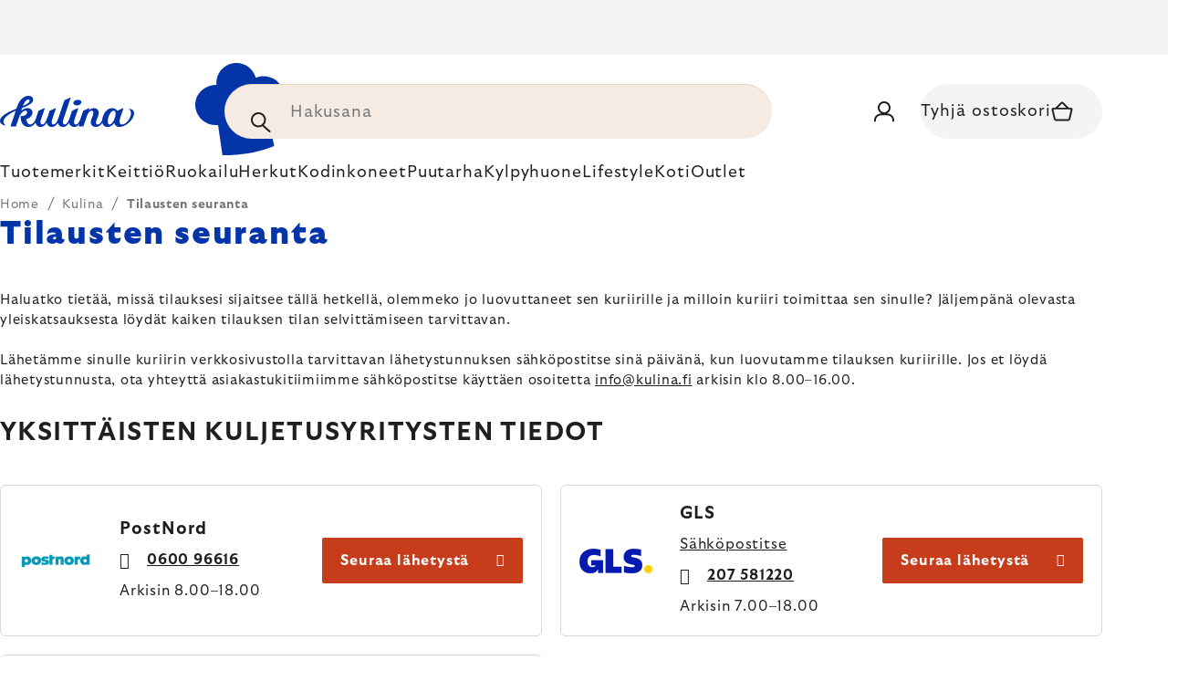

--- FILE ---
content_type: text/html; charset=utf-8
request_url: https://www.kulina.fi/kulina/tilausten-seuranta/
body_size: 30987
content:
<!doctype html><html lang="en" dir="ltr" class="header-background-light external-fonts-loaded"><head><meta charset="utf-8" /><meta name="viewport" content="width=device-width,initial-scale=1" /><title>Seuraa tilauksesi tilaa | Kulina.fi</title><link rel="preconnect" href="https://cdn.myshoptet.com" /><link rel="dns-prefetch" href="https://cdn.myshoptet.com" /><link rel="preload" href="https://cdn.myshoptet.com/prj/dist/master/cms/libs/jquery/jquery-1.11.3.min.js" as="script" /><script>
dataLayer = [];
dataLayer.push({'shoptet' : {
    "pageType": "article",
    "currency": "EUR",
    "currencyInfo": {
        "decimalSeparator": ",",
        "exchangeRate": 1,
        "priceDecimalPlaces": 2,
        "symbol": "\u20ac",
        "symbolLeft": 1,
        "thousandSeparator": " "
    },
    "language": "en",
    "projectId": 586450,
    "cartInfo": {
        "id": null,
        "freeShipping": false,
        "leftToFreeGift": {
            "formattedPrice": "\u20ac0",
            "priceLeft": 0
        },
        "freeGift": false,
        "leftToFreeShipping": {
            "priceLeft": 0,
            "dependOnRegion": 0,
            "formattedPrice": "\u20ac0"
        },
        "discountCoupon": [],
        "getNoBillingShippingPrice": {
            "withoutVat": 0,
            "vat": 0,
            "withVat": 0
        },
        "cartItems": [],
        "taxMode": "ORDINARY"
    },
    "cart": [],
    "customer": {
        "priceRatio": 1,
        "priceListId": 1,
        "groupId": null,
        "registered": false,
        "mainAccount": false
    }
}});
</script>
<meta property="og:type" content="article"><meta property="og:site_name" content="kulina.fi"><meta property="og:url" content="https://www.kulina.fi/kulina/tilausten-seuranta/"><meta property="og:title" content="Seuraa tilauksesi tilaa | Kulina.fi"><meta name="author" content="Kulina.fi"><meta name="web_author" content="Shoptet.cz"><meta name="dcterms.rightsHolder" content="www.kulina.fi"><meta name="robots" content="index,follow"><meta property="og:image" content="https://cdn.myshoptet.com/usr/www.kulina.fi/user/logos/logo-blue.svg?t=1764926318"><meta property="og:description" content="Odotatko innolla tilauksesi saapumista? Voit seurata toimituksen tilaa itse tai ottaa meihin yhteyttä!"><meta name="description" content="Odotatko innolla tilauksesi saapumista? Voit seurata toimituksen tilaa itse tai ottaa meihin yhteyttä!"><meta property="article:published_time" content="4.11.2022"><meta property="article:section" content="Tilausten seuranta"><style>:root {--color-primary: #383533;--color-primary-h: 24;--color-primary-s: 5%;--color-primary-l: 21%;--color-primary-hover: #000000;--color-primary-hover-h: 0;--color-primary-hover-s: 0%;--color-primary-hover-l: 0%;--color-secondary: #c73d1b;--color-secondary-h: 12;--color-secondary-s: 76%;--color-secondary-l: 44%;--color-secondary-hover: #e24019;--color-secondary-hover-h: 12;--color-secondary-hover-s: 80%;--color-secondary-hover-l: 49%;--color-tertiary: #383533;--color-tertiary-h: 24;--color-tertiary-s: 5%;--color-tertiary-l: 21%;--color-tertiary-hover: #383533;--color-tertiary-hover-h: 24;--color-tertiary-hover-s: 5%;--color-tertiary-hover-l: 21%;--color-header-background: #ffffff;--template-font: "sans-serif";--template-headings-font: "sans-serif";--header-background-url: none;--cookies-notice-background: #1A1937;--cookies-notice-color: #F8FAFB;--cookies-notice-button-hover: #f5f5f5;--cookies-notice-link-hover: #27263f;--templates-update-management-preview-mode-content: "Template update preview is active for your browser."}</style>
    <script>var shoptet = shoptet || {};</script>
    <script src="https://cdn.myshoptet.com/prj/dist/master/shop/dist/main-3g-header.js.05f199e7fd2450312de2.js"></script>
<!-- User include --><!-- api 426(80) html code header -->
<style> :root { --dklab-lastvisited-background-color: #FFFFFF; } </style>
<!-- api 428(82) html code header -->
<style>
        :root {
            --dklab-favourites-flag-color: #E91B7D;
            --dklab-favourites-flag-text-color: #FFFFFF;
            --dklab-favourites-add-text-color: #000000;            
            --dklab-favourites-remove-text-color: #E91B7D;            
            --dklab-favourites-add-text-detail-color: #000000;            
            --dklab-favourites-remove-text-detail-color: #E91B7D;            
            --dklab-favourites-header-icon-color: #E91B7D;            
            --dklab-favourites-counter-color: #E91B7D;            
        } </style>
<!-- api 608(256) html code header -->
<link rel="stylesheet" href="https://cdn.myshoptet.com/usr/api2.dklab.cz/user/documents/_doplnky/bannery/586450/2070/586450_2070.css" type="text/css" /><style>
        :root {
            --dklab-bannery-b-hp-padding: 15px;
            --dklab-bannery-b-hp-box-padding: 0px;
            --dklab-bannery-b-hp-big-screen: 33.333%;
            --dklab-bannery-b-hp-medium-screen: 33.333%;
            --dklab-bannery-b-hp-small-screen: 33.333%;
            --dklab-bannery-b-hp-tablet-screen: 33.333%;
            --dklab-bannery-b-hp-mobile-screen: 100%;

            --dklab-bannery-i-hp-icon-color: #000000;
            --dklab-bannery-i-hp-color: #000000;
            --dklab-bannery-i-hp-background: #FFFFFF;            
            
            --dklab-bannery-i-d-icon-color: #000000;
            --dklab-bannery-i-d-color: #000000;
            --dklab-bannery-i-d-background: #FFFFFF;


            --dklab-bannery-i-hp-w-big-screen: 4;
            --dklab-bannery-i-hp-w-medium-screen: 4;
            --dklab-bannery-i-hp-w-small-screen: 4;
            --dklab-bannery-i-hp-w-tablet-screen: 4;
            --dklab-bannery-i-hp-w-mobile-screen: 2;
            
            --dklab-bannery-i-d-w-big-screen: 4;
            --dklab-bannery-i-d-w-medium-screen: 4;
            --dklab-bannery-i-d-w-small-screen: 4;
            --dklab-bannery-i-d-w-tablet-screen: 4;
            --dklab-bannery-i-d-w-mobile-screen: 2;

        }</style>
<!-- api 1012(643) html code header -->
<style data-purpose="gopay-hiding-apple-pay">
	div[data-guid="ce00b936-de81-11ed-9446-ae0966dd538a"] {
		display: none
	}
</style>
<!-- api 1004(637) html code header -->
<script>
                /* Ellity */      
                /* Compatibility */
                     
      window.mehub = window.mehub || {};
      window.mehub.bonus = {
        businessId: '68e78db0-630e-48c7-8ccc-597c8d482a23',
        addonId: '135a8acb-daca-4d62-8d65-627581501c63'
      }
    
                /* Latest */
                           
      window.ellity = window.ellity || {};
      window.ellity.bonus = {
        businessId: '68e78db0-630e-48c7-8ccc-597c8d482a23',
        addonId: '135a8acb-daca-4d62-8d65-627581501c63'
      }
    
                /* Extensions */
                
        window.ellity.gifts = {
          giftCodes: ["GIFT0004","GIFT1079","GIFT1082","GIFT0003","GIFT1080","GIFT1083","GIFT0011","GIFT1081","GIFT1084","GIFT0001"],
          mode: "surprise",
          giftModes: {"GIFT0004":"surprise","GIFT1079":"surprise","GIFT1082":"surprise","GIFT0003":"surprise","GIFT1080":"surprise","GIFT1083":"surprise","GIFT0011":"surprise","GIFT1081":"surprise","GIFT1084":"surprise","GIFT0001":"surprise"},
          enabled: true,
        }

        window.document.documentElement.classList.add('ellity-gifts-enabled')
      
                </script>
<!-- api html code header -->
<meta name="facebook-domain-verification" content="jgj7khlbboru2onowq0bhdix3omjei"/>

<script async src="https://scripts.luigisbox.com/LBX-461004.js"></script>

<link rel="stylesheet" href="https://cdn.myshoptet.com/usr/361817.myshoptet.com/user/documents/dklab-fl/css/style_dklab_font-primary.min.css?v=1764899790" /><link rel="preconnect" href="https://fonts.googleapis.com">
<link rel="preconnect" href="https://fonts.gstatic.com" crossorigin>

<link rel="dns-prefetch" href="//live.luigisbox.com">

<script>
//mark nemazat
window.globalCarriersDayShift = "4";
window.uploadedMark = "1764899790";
window.idEshop = "45";
window.brandsGuid = "85513fe1-4e9d-40d6-a0f6-7e361ff7d768";
window.bannersHp = {"n":2,"c":"is-template3"};
window.bannersPlp = [];
</script>

<script src="https://cdn.myshoptet.com/usr/361817.myshoptet.com/user/documents/dklab-fl/js/script_dklab_moves.min.js?v=1764899790" ></script>

<link rel="stylesheet" href="https://cdn.myshoptet.com/usr/361817.myshoptet.com/user/documents/dklab-fl/css/style_dklab.min.css?v=1764899790" />
<link rel="stylesheet" href="https://cdn.myshoptet.com/usr/www.kulina.cz/user/documents/cookies/cookieconsent.css?v=1764899790" />
<script src="https://cdn.myshoptet.com/usr/www.kulina.cz/user/documents/dklab/project/datalayers/static/static-45.js?v=1764899790"></script>
<script src="https://cdn.myshoptet.com/usr/www.kulina.cz/user/documents/dklab/project/datalayers/lang/lang-45.js?v=1764899790"></script>
<script src="https://cdn.myshoptet.com/usr/361817.myshoptet.com/user/documents/dklab-fl/_templates/js/templates-luigis-box.js?v=1764899790"></script>
<script src="https://cdn.myshoptet.com/usr/www.kulina.cz/user/documents/dklab/project/banners/45.js?v=1764899790"></script>

<script src="https://cdn.luigisbox.com/autocomplete.js" async="async" ></script>
<script src="https://cdn.luigisbox.com/search.js" async="async" ></script>
<script src="https://cdn.luigisbox.com/recco.js" async="async" ></script>

<style>
/* Fix pro zobrazení banneru v kategorii na celou šířku */
#content .dklabBanplusKategorie {
  grid-column: 1 / -1;
}
</style>

<!-- Recenze DL -->
<script src="https://cdn.myshoptet.com/usr/www.kulina.cz/user/documents/dklab/project/reviews/45.js?v=1764899790"></script>

<script src="https://unpkg.com/masonry-layout@4/dist/masonry.pkgd.min.js"></script>

<script type="text/javascript">
var date = new Date(); 
date.setMilliseconds(0); date.setSeconds(0); date.setMinutes(Math.round(date.getMinutes() / 5) * 5);
var jsProductsCountFile = 'https://cdn.myshoptet.com/usr/www.kulina.cz/user/documents/dklab/project/products_count/45.js?v=' + date.getTime();
var productsCountScriptEl = document.createElement("script");
(function (attrs) { Object.keys(attrs).forEach(function (key) { productsCountScriptEl.setAttribute(key, attrs[key]); }); })
({"src":jsProductsCountFile, "type":"text/javascript", "async":true, "charset":"utf-8"});
document.getElementsByTagName("head")[0].appendChild(productsCountScriptEl);  
</script>


<script src="https://cdn-widgetsrepository.yotpo.com/v1/loader/W4BfK1VSArewjexjBY4KIHwLdjRVrpRByOlvSiOX" async></script>
<!-- service 608(256) html code header -->
<link rel="stylesheet" href="https://cdn.myshoptet.com/usr/api.dklab.cz/user/documents/fontawesome/css/all.css?v=1.02" type="text/css" />
<!-- service 619(267) html code header -->
<link href="https://cdn.myshoptet.com/usr/fvstudio.myshoptet.com/user/documents/addons/cartupsell.min.css?24.11.1" rel="stylesheet">
<!-- service 1004(637) html code header -->
<script src="https://mehub-framework.web.app/main.bundle.js?v=1"></script>
<!-- service 428(82) html code header -->
<style>
@font-face {
    font-family: 'oblibene';
    src:  url('https://cdn.myshoptet.com/usr/api2.dklab.cz/user/documents/_doplnky/oblibene/font/oblibene.eot?v1');
    src:  url('https://cdn.myshoptet.com/usr/api2.dklab.cz/user/documents/_doplnky/oblibene/font/oblibene.eot?v1#iefix') format('embedded-opentype'),
    url('https://cdn.myshoptet.com/usr/api2.dklab.cz/user/documents/_doplnky/oblibene/font/oblibene.ttf?v1') format('truetype'),
    url('https://cdn.myshoptet.com/usr/api2.dklab.cz/user/documents/_doplnky/oblibene/font/oblibene.woff?v1') format('woff'),
    url('https://cdn.myshoptet.com/usr/api2.dklab.cz/user/documents/_doplnky/oblibene/font/oblibene.svg?v1') format('svg');
    font-weight: normal;
    font-style: normal;
}
</style>
<script>
var dklabFavIndividual;
</script>
<!-- /User include --><link rel="shortcut icon" href="/favicon.ico" type="image/x-icon" /><link rel="canonical" href="https://www.kulina.fi/kulina/tilausten-seuranta/" /><script>!function(){var t={9196:function(){!function(){var t=/\[object (Boolean|Number|String|Function|Array|Date|RegExp)\]/;function r(r){return null==r?String(r):(r=t.exec(Object.prototype.toString.call(Object(r))))?r[1].toLowerCase():"object"}function n(t,r){return Object.prototype.hasOwnProperty.call(Object(t),r)}function e(t){if(!t||"object"!=r(t)||t.nodeType||t==t.window)return!1;try{if(t.constructor&&!n(t,"constructor")&&!n(t.constructor.prototype,"isPrototypeOf"))return!1}catch(t){return!1}for(var e in t);return void 0===e||n(t,e)}function o(t,r,n){this.b=t,this.f=r||function(){},this.d=!1,this.a={},this.c=[],this.e=function(t){return{set:function(r,n){u(c(r,n),t.a)},get:function(r){return t.get(r)}}}(this),i(this,t,!n);var e=t.push,o=this;t.push=function(){var r=[].slice.call(arguments,0),n=e.apply(t,r);return i(o,r),n}}function i(t,n,o){for(t.c.push.apply(t.c,n);!1===t.d&&0<t.c.length;){if("array"==r(n=t.c.shift()))t:{var i=n,a=t.a;if("string"==r(i[0])){for(var f=i[0].split("."),s=f.pop(),p=(i=i.slice(1),0);p<f.length;p++){if(void 0===a[f[p]])break t;a=a[f[p]]}try{a[s].apply(a,i)}catch(t){}}}else if("function"==typeof n)try{n.call(t.e)}catch(t){}else{if(!e(n))continue;for(var l in n)u(c(l,n[l]),t.a)}o||(t.d=!0,t.f(t.a,n),t.d=!1)}}function c(t,r){for(var n={},e=n,o=t.split("."),i=0;i<o.length-1;i++)e=e[o[i]]={};return e[o[o.length-1]]=r,n}function u(t,o){for(var i in t)if(n(t,i)){var c=t[i];"array"==r(c)?("array"==r(o[i])||(o[i]=[]),u(c,o[i])):e(c)?(e(o[i])||(o[i]={}),u(c,o[i])):o[i]=c}}window.DataLayerHelper=o,o.prototype.get=function(t){var r=this.a;t=t.split(".");for(var n=0;n<t.length;n++){if(void 0===r[t[n]])return;r=r[t[n]]}return r},o.prototype.flatten=function(){this.b.splice(0,this.b.length),this.b[0]={},u(this.a,this.b[0])}}()}},r={};function n(e){var o=r[e];if(void 0!==o)return o.exports;var i=r[e]={exports:{}};return t[e](i,i.exports,n),i.exports}n.n=function(t){var r=t&&t.__esModule?function(){return t.default}:function(){return t};return n.d(r,{a:r}),r},n.d=function(t,r){for(var e in r)n.o(r,e)&&!n.o(t,e)&&Object.defineProperty(t,e,{enumerable:!0,get:r[e]})},n.o=function(t,r){return Object.prototype.hasOwnProperty.call(t,r)},function(){"use strict";n(9196)}()}();</script>    <!-- Global site tag (gtag.js) - Google Analytics -->
    <script async src="https://www.googletagmanager.com/gtag/js?id=G-DNXBMFH80J"></script>
    <script>
        
        window.dataLayer = window.dataLayer || [];
        function gtag(){dataLayer.push(arguments);}
        

        
        gtag('js', new Date());

        
                gtag('config', 'G-DNXBMFH80J', {"groups":"GA4","send_page_view":false,"content_group":"article","currency":"EUR","page_language":"en"});
        
                gtag('config', 'AW-11348425983', {"allow_enhanced_conversions":true});
        
        
        
        
        
                    gtag('event', 'page_view', {"send_to":"GA4","page_language":"en","content_group":"article","currency":"EUR"});
        
        
        
        
        
        
        
        
        
        
        
        
        
        document.addEventListener('DOMContentLoaded', function() {
            if (typeof shoptet.tracking !== 'undefined') {
                for (var id in shoptet.tracking.bannersList) {
                    gtag('event', 'view_promotion', {
                        "send_to": "UA",
                        "promotions": [
                            {
                                "id": shoptet.tracking.bannersList[id].id,
                                "name": shoptet.tracking.bannersList[id].name,
                                "position": shoptet.tracking.bannersList[id].position
                            }
                        ]
                    });
                }
            }

            shoptet.consent.onAccept(function(agreements) {
                if (agreements.length !== 0) {
                    console.debug('gtag consent accept');
                    var gtagConsentPayload =  {
                        'ad_storage': agreements.includes(shoptet.config.cookiesConsentOptPersonalisation)
                            ? 'granted' : 'denied',
                        'analytics_storage': agreements.includes(shoptet.config.cookiesConsentOptAnalytics)
                            ? 'granted' : 'denied',
                                                                                                'ad_user_data': agreements.includes(shoptet.config.cookiesConsentOptPersonalisation)
                            ? 'granted' : 'denied',
                        'ad_personalization': agreements.includes(shoptet.config.cookiesConsentOptPersonalisation)
                            ? 'granted' : 'denied',
                        };
                    console.debug('update consent data', gtagConsentPayload);
                    gtag('consent', 'update', gtagConsentPayload);
                    dataLayer.push(
                        { 'event': 'update_consent' }
                    );
                }
            });
        });
    </script>
</head><body class="desktop id-8121 in-kulina template-11 type-post multiple-columns-body columns-3 blank-mode blank-mode-css ums_a11y_category_page--on ums_discussion_rating_forms--off ums_flags_display_unification--off ums_a11y_login--off mobile-header-version-0">
        <div id="fb-root"></div>
        <script>
            window.fbAsyncInit = function() {
                FB.init({
//                    appId            : 'your-app-id',
                    autoLogAppEvents : true,
                    xfbml            : true,
                    version          : 'v19.0'
                });
            };
        </script>
        <script async defer crossorigin="anonymous" src="https://connect.facebook.net/en_US/sdk.js"></script><a href="#content" class="skip-link sr-only">Skip to content</a><div class="overall-wrapper"><div class="site-msg information"><div class="container"><div class="text"><div class="c-top-banner top-banner-template" data-skelet=""></div></div><div class="close js-close-information-msg"></div></div></div><div class="user-action"><div class="container"><div class="user-action-in"><div class="user-action-login popup-widget login-widget"><div class="popup-widget-inner"><h2 id="loginHeading">Login to your account</h2><div id="customerLogin"><form action="/action/Customer/Login/" method="post" id="formLoginIncluded" class="csrf-enabled formLogin" data-testid="formLogin"><input type="hidden" name="referer" value="" /><div class="form-group"><div class="input-wrapper email js-validated-element-wrapper no-label"><input type="email" name="email" class="form-control" autofocus placeholder="E-mail Address (eg. John@myemail.com)" data-testid="inputEmail" autocomplete="email" required /></div></div><div class="form-group"><div class="input-wrapper password js-validated-element-wrapper no-label"><input type="password" name="password" class="form-control" placeholder="Password" data-testid="inputPassword" autocomplete="current-password" required /><span class="no-display">You cannot fill out this field</span><input type="text" name="surname" value="" class="no-display" /></div></div><div class="form-group"><div class="login-wrapper"><button type="submit" class="btn btn-secondary btn-text btn-login" data-testid="buttonSubmit">Login</button><div class="password-helper"><a href="/registration/" data-testid="signup" rel="nofollow">New registration</a><a href="/client-center/forgotten-password/" rel="nofollow">Forgotten password</a></div></div></div><div class="social-login-buttons"><div class="social-login-buttons-divider"><span>or</span></div><div class="form-group"><a href="/action/Social/login/?provider=Facebook" class="login-btn facebook" rel="nofollow"><span class="login-facebook-icon"></span><strong>Login with Facebook</strong></a></div><div class="form-group"><a href="/action/Social/login/?provider=Google" class="login-btn google" rel="nofollow"><span class="login-google-icon"></span><strong>Login with Google</strong></a></div></div></form>
</div></div></div>
    <div id="cart-widget" class="user-action-cart popup-widget cart-widget loader-wrapper" data-testid="popupCartWidget" role="dialog" aria-hidden="true"><div class="popup-widget-inner cart-widget-inner place-cart-here"><div class="loader-overlay"><div class="loader"></div></div></div><div class="cart-widget-button"><a href="/cart/" class="btn btn-conversion" id="continue-order-button" rel="nofollow" data-testid="buttonNextStep">Proceed to cart</a></div></div></div>
</div></div><div class="top-navigation-bar" data-testid="topNavigationBar">

    <div class="container">

        <div class="top-navigation-contacts">
            <strong>Customer support:</strong><a href="mailto:info@kulina.fi" class="project-email" data-testid="contactboxEmail"><span>info@kulina.fi</span></a>        </div>

                            <div class="top-navigation-menu">
                <div class="top-navigation-menu-trigger"></div>
                <ul class="top-navigation-bar-menu">
                                            <li class="top-navigation-menu-item-1991">
                            <a href="/shop/">Kaikki shoppailusta</a>
                        </li>
                                            <li class="top-navigation-menu-item-29">
                            <a href="/ota-yhteytta/">Ota yhteyttä</a>
                        </li>
                                    </ul>
                <ul class="top-navigation-bar-menu-helper"></ul>
            </div>
        
        <div class="top-navigation-tools">
            <div class="responsive-tools">
                <a href="#" class="toggle-window" data-target="search" aria-label="Search" data-testid="linkSearchIcon"></a>
                                                            <a href="#" class="toggle-window" data-target="login"></a>
                                                    <a href="#" class="toggle-window" data-target="navigation" aria-label="Menu" data-testid="hamburgerMenu"></a>
            </div>
                        <a href="/login/?backTo=%2Fkulina%2Ftilausten-seuranta%2F" class="top-nav-button top-nav-button-login primary login toggle-window" data-target="login" data-testid="signin" rel="nofollow"><span>Login</span></a>        </div>

    </div>

</div>
<header id="header"><div class="container navigation-wrapper">
    <div class="header-top">
        <div class="site-name-wrapper">
            <div class="site-name"><a href="/" data-testid="linkWebsiteLogo"><img src="https://cdn.myshoptet.com/usr/www.kulina.fi/user/logos/logo-blue.svg" alt="Kulina.fi" fetchpriority="low" /></a></div>        </div>
        <div class="search" itemscope itemtype="https://schema.org/WebSite">
            <meta itemprop="headline" content="Kulina"/><meta itemprop="url" content="https://www.kulina.fi"/><meta itemprop="text" content="Odotatko innolla tilauksesi saapumista? Voit seurata toimituksen tilaa itse tai ottaa meihin yhteyttä!"/>            <form action="/action/ProductSearch/prepareString/" method="post"
    id="formSearchForm" class="search-form compact-form js-search-main"
    itemprop="potentialAction" itemscope itemtype="https://schema.org/SearchAction" data-testid="searchForm">
    <fieldset>
        <meta itemprop="target"
            content="https://www.kulina.fi/search/?string={string}"/>
        <input type="hidden" name="language" value="en"/>
        
            
<input
    type="search"
    name="string"
        class="query-input form-control search-input js-search-input"
    placeholder="Search term"
    autocomplete="off"
    required
    itemprop="query-input"
    aria-label="Search"
    data-testid="searchInput"
>
            <button type="submit" class="btn btn-default" data-testid="searchBtn">Search</button>
        
    </fieldset>
</form>
        </div>
        <div class="navigation-buttons">
                
    <a href="/cart/" class="btn btn-icon toggle-window cart-count" data-target="cart" data-hover="true" data-redirect="true" data-testid="headerCart" rel="nofollow" aria-haspopup="dialog" aria-expanded="false" aria-controls="cart-widget">
        
                <span class="sr-only">Shopping cart</span>
        
            <span class="cart-price visible-lg-inline-block" data-testid="headerCartPrice">
                                    Empty cart                            </span>
        
    
            </a>
        </div>
    </div>
    <nav id="navigation" aria-label="Main menu" data-collapsible="true"><div class="navigation-in menu"><ul class="menu-level-1" role="menubar" data-testid="headerMenuItems"><li class="menu-item-8655 ext" role="none"><a href="/inspiraatiota/" data-testid="headerMenuItem" role="menuitem" aria-haspopup="true" aria-expanded="false"><b>Inspiraatiota</b><span class="submenu-arrow"></span></a><ul class="menu-level-2" aria-label="Inspiraatiota" tabindex="-1" role="menu"><li class="menu-item-8688 has-third-level" role="none"><a href="/campaign/" class="menu-image" data-testid="headerMenuItem" tabindex="-1" aria-hidden="true"><img src="data:image/svg+xml,%3Csvg%20width%3D%22140%22%20height%3D%22100%22%20xmlns%3D%22http%3A%2F%2Fwww.w3.org%2F2000%2Fsvg%22%3E%3C%2Fsvg%3E" alt="" aria-hidden="true" width="140" height="100"  data-src="https://cdn.myshoptet.com/prj/dist/master/cms/templates/frontend_templates/00/img/folder.svg" fetchpriority="low" /></a><div><a href="/campaign/" data-testid="headerMenuItem" role="menuitem"><span>Kuukauden teema</span></a>
                                                    <ul class="menu-level-3" role="menu">
                                                                    <li class="menu-item-15808" role="none">
                                        <a href="/mill-mortar-collections/" data-testid="headerMenuItem" role="menuitem">
                                            Mill &amp; Mortar Collections</a>,                                    </li>
                                                                    <li class="menu-item-15703" role="none">
                                        <a href="/circulon-scratchdefense/" data-testid="headerMenuItem" role="menuitem">
                                            Circulon ScratchDefense</a>,                                    </li>
                                                                    <li class="menu-item-15634" role="none">
                                        <a href="/scandi-design/" data-testid="headerMenuItem" role="menuitem">
                                            Scandi design</a>,                                    </li>
                                                                    <li class="menu-item-14290" role="none">
                                        <a href="/grill-party/" data-testid="headerMenuItem" role="menuitem">
                                            Grill party</a>,                                    </li>
                                                                    <li class="menu-item-11229" role="none">
                                        <a href="/kulina-fest/" data-testid="headerMenuItem" role="menuitem">
                                            Kulina Fest</a>,                                    </li>
                                                                    <li class="menu-item-11232" role="none">
                                        <a href="/electrofest/" data-testid="headerMenuItem" role="menuitem">
                                            Electrofest</a>,                                    </li>
                                                                    <li class="menu-item-11559" role="none">
                                        <a href="/mij-collections/" data-testid="headerMenuItem" role="menuitem">
                                            MIJ Collections</a>,                                    </li>
                                                                    <li class="menu-item-11223" role="none">
                                        <a href="/pinkmania/" data-testid="headerMenuItem" role="menuitem">
                                            Pinkmania</a>,                                    </li>
                                                                    <li class="menu-item-12650" role="none">
                                        <a href="/db-steel/" data-testid="headerMenuItem" role="menuitem">
                                            Teräspannut de Buyer</a>,                                    </li>
                                                                    <li class="menu-item-12307" role="none">
                                        <a href="/hero-month/" data-testid="headerMenuItem" role="menuitem">
                                            Kuukauden tarjoukset</a>                                    </li>
                                                            </ul>
                        </div></li><li class="menu-item-8691" role="none"><a href="/shopping-guide-2/" class="menu-image" data-testid="headerMenuItem" tabindex="-1" aria-hidden="true"><img src="data:image/svg+xml,%3Csvg%20width%3D%22140%22%20height%3D%22100%22%20xmlns%3D%22http%3A%2F%2Fwww.w3.org%2F2000%2Fsvg%22%3E%3C%2Fsvg%3E" alt="" aria-hidden="true" width="140" height="100"  data-src="https://cdn.myshoptet.com/prj/dist/master/cms/templates/frontend_templates/00/img/folder.svg" fetchpriority="low" /></a><div><a href="/shopping-guide-2/" data-testid="headerMenuItem" role="menuitem"><span>Lahjaopas</span></a>
                        </div></li><li class="menu-item-9012" role="none"><a href="/black-friday/" class="menu-image" data-testid="headerMenuItem" tabindex="-1" aria-hidden="true"><img src="data:image/svg+xml,%3Csvg%20width%3D%22140%22%20height%3D%22100%22%20xmlns%3D%22http%3A%2F%2Fwww.w3.org%2F2000%2Fsvg%22%3E%3C%2Fsvg%3E" alt="" aria-hidden="true" width="140" height="100"  data-src="https://cdn.myshoptet.com/prj/dist/master/cms/templates/frontend_templates/00/img/folder.svg" fetchpriority="low" /></a><div><a href="/black-friday/" data-testid="headerMenuItem" role="menuitem"><span>Black Friday</span></a>
                        </div></li><li class="menu-item-9009" role="none"><a href="/advent/" class="menu-image" data-testid="headerMenuItem" tabindex="-1" aria-hidden="true"><img src="data:image/svg+xml,%3Csvg%20width%3D%22140%22%20height%3D%22100%22%20xmlns%3D%22http%3A%2F%2Fwww.w3.org%2F2000%2Fsvg%22%3E%3C%2Fsvg%3E" alt="" aria-hidden="true" width="140" height="100"  data-src="https://cdn.myshoptet.com/prj/dist/master/cms/templates/frontend_templates/00/img/folder.svg" fetchpriority="low" /></a><div><a href="/advent/" data-testid="headerMenuItem" role="menuitem"><span>Joulu</span></a>
                        </div></li><li class="menu-item-8697 has-third-level" role="none"><a href="/vinkkimme/" class="menu-image" data-testid="headerMenuItem" tabindex="-1" aria-hidden="true"><img src="data:image/svg+xml,%3Csvg%20width%3D%22140%22%20height%3D%22100%22%20xmlns%3D%22http%3A%2F%2Fwww.w3.org%2F2000%2Fsvg%22%3E%3C%2Fsvg%3E" alt="" aria-hidden="true" width="140" height="100"  data-src="https://cdn.myshoptet.com/prj/dist/master/cms/templates/frontend_templates/00/img/folder.svg" fetchpriority="low" /></a><div><a href="/vinkkimme/" data-testid="headerMenuItem" role="menuitem"><span>Vinkkimme</span></a>
                                                    <ul class="menu-level-3" role="menu">
                                                                    <li class="menu-item-15883" role="none">
                                        <a href="/wmf-pans/" data-testid="headerMenuItem" role="menuitem">
                                            WMF Pans</a>,                                    </li>
                                                                    <li class="menu-item-9306" role="none">
                                        <a href="/viikko-mieleen-keskittyen/" data-testid="headerMenuItem" role="menuitem">
                                            Viikko mieleen keskittyen</a>,                                    </li>
                                                                    <li class="menu-item-9288" role="none">
                                        <a href="/severin-grills/" data-testid="headerMenuItem" role="menuitem">
                                            Grillausta Severinillä</a>,                                    </li>
                                                                    <li class="menu-item-9324" role="none">
                                        <a href="/tefal-ingenio---helposti-pinottavat-astiat/" data-testid="headerMenuItem" role="menuitem">
                                            Tefal Ingenio – helposti pinottavat astiat</a>,                                    </li>
                                                                    <li class="menu-item-9327" role="none">
                                        <a href="/brabantia-inspiraatiota/" data-testid="headerMenuItem" role="menuitem">
                                            Brabantia-inspiraatiota</a>,                                    </li>
                                                                    <li class="menu-item-8700" role="none">
                                        <a href="/myydyimmat/" data-testid="headerMenuItem" role="menuitem">
                                            Myydyimmät</a>,                                    </li>
                                                                    <li class="menu-item-8703" role="none">
                                        <a href="/gift-guide/" data-testid="headerMenuItem" role="menuitem">
                                            Osto-opas</a>,                                    </li>
                                                                    <li class="menu-item-9492" role="none">
                                        <a href="/joulutarvikkeet/" data-testid="headerMenuItem" role="menuitem">
                                            Joulutarvikkeet</a>,                                    </li>
                                                                    <li class="menu-item-14014" role="none">
                                        <a href="/xmas-checklist/" data-testid="headerMenuItem" role="menuitem">
                                            Joulun tarkistuslista</a>,                                    </li>
                                                                    <li class="menu-item-8706" role="none">
                                        <a href="/lahjakortit/" data-testid="headerMenuItem" role="menuitem">
                                            Lahjakortit</a>,                                    </li>
                                                                    <li class="menu-item-9342" role="none">
                                        <a href="/db/" data-testid="headerMenuItem" role="menuitem">
                                            De Buyer -päivät</a>,                                    </li>
                                                                    <li class="menu-item-9348" role="none">
                                        <a href="/coffee-days/" data-testid="headerMenuItem" role="menuitem">
                                            Kahvipäivät</a>                                    </li>
                                                            </ul>
                        </div></li></ul></li>
<li class="menu-item-8652" role="none"><a href="/new-in/" data-testid="headerMenuItem" role="menuitem" aria-expanded="false"><b>Uutta</b></a></li>
<li class="menu-item-8658 ext" role="none"><a href="/tuotemerkit/" data-testid="headerMenuItem" role="menuitem" aria-haspopup="true" aria-expanded="false"><b>Tuotemerkit</b><span class="submenu-arrow"></span></a><ul class="menu-level-2" aria-label="Tuotemerkit" tabindex="-1" role="menu"><li class="menu-item-15805" role="none"><a href="/ac-perchs-thehandel/" class="menu-image" data-testid="headerMenuItem" tabindex="-1" aria-hidden="true"><img src="data:image/svg+xml,%3Csvg%20width%3D%22140%22%20height%3D%22100%22%20xmlns%3D%22http%3A%2F%2Fwww.w3.org%2F2000%2Fsvg%22%3E%3C%2Fsvg%3E" alt="" aria-hidden="true" width="140" height="100"  data-src="https://cdn.myshoptet.com/prj/dist/master/cms/templates/frontend_templates/00/img/folder.svg" fetchpriority="low" /></a><div><a href="/ac-perchs-thehandel/" data-testid="headerMenuItem" role="menuitem"><span>A.C. Perch&#039;s Thehandel</span></a>
                        </div></li><li class="menu-item-9003" role="none"><a href="/akai/" class="menu-image" data-testid="headerMenuItem" tabindex="-1" aria-hidden="true"><img src="data:image/svg+xml,%3Csvg%20width%3D%22140%22%20height%3D%22100%22%20xmlns%3D%22http%3A%2F%2Fwww.w3.org%2F2000%2Fsvg%22%3E%3C%2Fsvg%3E" alt="" aria-hidden="true" width="140" height="100"  data-src="https://cdn.myshoptet.com/prj/dist/master/cms/templates/frontend_templates/00/img/folder.svg" fetchpriority="low" /></a><div><a href="/akai/" data-testid="headerMenuItem" role="menuitem"><span>Akai</span></a>
                        </div></li><li class="menu-item-8712" role="none"><a href="/alessi/" class="menu-image" data-testid="headerMenuItem" tabindex="-1" aria-hidden="true"><img src="data:image/svg+xml,%3Csvg%20width%3D%22140%22%20height%3D%22100%22%20xmlns%3D%22http%3A%2F%2Fwww.w3.org%2F2000%2Fsvg%22%3E%3C%2Fsvg%3E" alt="" aria-hidden="true" width="140" height="100"  data-src="https://cdn.myshoptet.com/prj/dist/master/cms/templates/frontend_templates/00/img/folder.svg" fetchpriority="low" /></a><div><a href="/alessi/" data-testid="headerMenuItem" role="menuitem"><span>Alessi</span></a>
                        </div></li><li class="menu-item-8742" role="none"><a href="/alfa-forni/" class="menu-image" data-testid="headerMenuItem" tabindex="-1" aria-hidden="true"><img src="data:image/svg+xml,%3Csvg%20width%3D%22140%22%20height%3D%22100%22%20xmlns%3D%22http%3A%2F%2Fwww.w3.org%2F2000%2Fsvg%22%3E%3C%2Fsvg%3E" alt="" aria-hidden="true" width="140" height="100"  data-src="https://cdn.myshoptet.com/prj/dist/master/cms/templates/frontend_templates/00/img/folder.svg" fetchpriority="low" /></a><div><a href="/alfa-forni/" data-testid="headerMenuItem" role="menuitem"><span>Alfa Forni</span></a>
                        </div></li><li class="menu-item-8745" role="none"><a href="/ankarsrum/" class="menu-image" data-testid="headerMenuItem" tabindex="-1" aria-hidden="true"><img src="data:image/svg+xml,%3Csvg%20width%3D%22140%22%20height%3D%22100%22%20xmlns%3D%22http%3A%2F%2Fwww.w3.org%2F2000%2Fsvg%22%3E%3C%2Fsvg%3E" alt="" aria-hidden="true" width="140" height="100"  data-src="https://cdn.myshoptet.com/prj/dist/master/cms/templates/frontend_templates/00/img/folder.svg" fetchpriority="low" /></a><div><a href="/ankarsrum/" data-testid="headerMenuItem" role="menuitem"><span>Ankarsrum</span></a>
                        </div></li><li class="menu-item-8751" role="none"><a href="/bamix/" class="menu-image" data-testid="headerMenuItem" tabindex="-1" aria-hidden="true"><img src="data:image/svg+xml,%3Csvg%20width%3D%22140%22%20height%3D%22100%22%20xmlns%3D%22http%3A%2F%2Fwww.w3.org%2F2000%2Fsvg%22%3E%3C%2Fsvg%3E" alt="" aria-hidden="true" width="140" height="100"  data-src="https://cdn.myshoptet.com/prj/dist/master/cms/templates/frontend_templates/00/img/folder.svg" fetchpriority="low" /></a><div><a href="/bamix/" data-testid="headerMenuItem" role="menuitem"><span>Bamix</span></a>
                        </div></li><li class="menu-item-8757" role="none"><a href="/bitz/" class="menu-image" data-testid="headerMenuItem" tabindex="-1" aria-hidden="true"><img src="data:image/svg+xml,%3Csvg%20width%3D%22140%22%20height%3D%22100%22%20xmlns%3D%22http%3A%2F%2Fwww.w3.org%2F2000%2Fsvg%22%3E%3C%2Fsvg%3E" alt="" aria-hidden="true" width="140" height="100"  data-src="https://cdn.myshoptet.com/prj/dist/master/cms/templates/frontend_templates/00/img/folder.svg" fetchpriority="low" /></a><div><a href="/bitz/" data-testid="headerMenuItem" role="menuitem"><span>Bitz</span></a>
                        </div></li><li class="menu-item-11258" role="none"><a href="/bjorn-wiinblad/" class="menu-image" data-testid="headerMenuItem" tabindex="-1" aria-hidden="true"><img src="data:image/svg+xml,%3Csvg%20width%3D%22140%22%20height%3D%22100%22%20xmlns%3D%22http%3A%2F%2Fwww.w3.org%2F2000%2Fsvg%22%3E%3C%2Fsvg%3E" alt="" aria-hidden="true" width="140" height="100"  data-src="https://cdn.myshoptet.com/prj/dist/master/cms/templates/frontend_templates/00/img/folder.svg" fetchpriority="low" /></a><div><a href="/bjorn-wiinblad/" data-testid="headerMenuItem" role="menuitem"><span>Bjørn Wiinblad</span></a>
                        </div></li><li class="menu-item-11680" role="none"><a href="/black-blum/" class="menu-image" data-testid="headerMenuItem" tabindex="-1" aria-hidden="true"><img src="data:image/svg+xml,%3Csvg%20width%3D%22140%22%20height%3D%22100%22%20xmlns%3D%22http%3A%2F%2Fwww.w3.org%2F2000%2Fsvg%22%3E%3C%2Fsvg%3E" alt="" aria-hidden="true" width="140" height="100"  data-src="https://cdn.myshoptet.com/prj/dist/master/cms/templates/frontend_templates/00/img/folder.svg" fetchpriority="low" /></a><div><a href="/black-blum/" data-testid="headerMenuItem" role="menuitem"><span>Black+Blum</span></a>
                        </div></li><li class="menu-item-8733" role="none"><a href="/blomus/" class="menu-image" data-testid="headerMenuItem" tabindex="-1" aria-hidden="true"><img src="data:image/svg+xml,%3Csvg%20width%3D%22140%22%20height%3D%22100%22%20xmlns%3D%22http%3A%2F%2Fwww.w3.org%2F2000%2Fsvg%22%3E%3C%2Fsvg%3E" alt="" aria-hidden="true" width="140" height="100"  data-src="https://cdn.myshoptet.com/prj/dist/master/cms/templates/frontend_templates/00/img/folder.svg" fetchpriority="low" /></a><div><a href="/blomus/" data-testid="headerMenuItem" role="menuitem"><span>Blomus</span></a>
                        </div></li><li class="menu-item-8760" role="none"><a href="/bloomingville/" class="menu-image" data-testid="headerMenuItem" tabindex="-1" aria-hidden="true"><img src="data:image/svg+xml,%3Csvg%20width%3D%22140%22%20height%3D%22100%22%20xmlns%3D%22http%3A%2F%2Fwww.w3.org%2F2000%2Fsvg%22%3E%3C%2Fsvg%3E" alt="" aria-hidden="true" width="140" height="100"  data-src="https://cdn.myshoptet.com/prj/dist/master/cms/templates/frontend_templates/00/img/folder.svg" fetchpriority="low" /></a><div><a href="/bloomingville/" data-testid="headerMenuItem" role="menuitem"><span>Bloomingville</span></a>
                        </div></li><li class="menu-item-8721" role="none"><a href="/brabantia/" class="menu-image" data-testid="headerMenuItem" tabindex="-1" aria-hidden="true"><img src="data:image/svg+xml,%3Csvg%20width%3D%22140%22%20height%3D%22100%22%20xmlns%3D%22http%3A%2F%2Fwww.w3.org%2F2000%2Fsvg%22%3E%3C%2Fsvg%3E" alt="" aria-hidden="true" width="140" height="100"  data-src="https://cdn.myshoptet.com/prj/dist/master/cms/templates/frontend_templates/00/img/folder.svg" fetchpriority="low" /></a><div><a href="/brabantia/" data-testid="headerMenuItem" role="menuitem"><span>Brabantia</span></a>
                        </div></li><li class="menu-item-8763" role="none"><a href="/bredemeijer/" class="menu-image" data-testid="headerMenuItem" tabindex="-1" aria-hidden="true"><img src="data:image/svg+xml,%3Csvg%20width%3D%22140%22%20height%3D%22100%22%20xmlns%3D%22http%3A%2F%2Fwww.w3.org%2F2000%2Fsvg%22%3E%3C%2Fsvg%3E" alt="" aria-hidden="true" width="140" height="100"  data-src="https://cdn.myshoptet.com/prj/dist/master/cms/templates/frontend_templates/00/img/folder.svg" fetchpriority="low" /></a><div><a href="/bredemeijer/" data-testid="headerMenuItem" role="menuitem"><span>Bredemeijer</span></a>
                        </div></li><li class="menu-item-12656" role="none"><a href="/cereria-molla/" class="menu-image" data-testid="headerMenuItem" tabindex="-1" aria-hidden="true"><img src="data:image/svg+xml,%3Csvg%20width%3D%22140%22%20height%3D%22100%22%20xmlns%3D%22http%3A%2F%2Fwww.w3.org%2F2000%2Fsvg%22%3E%3C%2Fsvg%3E" alt="" aria-hidden="true" width="140" height="100"  data-src="https://cdn.myshoptet.com/prj/dist/master/cms/templates/frontend_templates/00/img/folder.svg" fetchpriority="low" /></a><div><a href="/cereria-molla/" data-testid="headerMenuItem" role="menuitem"><span>Cereria Mollá</span></a>
                        </div></li><li class="menu-item-14215" role="none"><a href="/circulon/" class="menu-image" data-testid="headerMenuItem" tabindex="-1" aria-hidden="true"><img src="data:image/svg+xml,%3Csvg%20width%3D%22140%22%20height%3D%22100%22%20xmlns%3D%22http%3A%2F%2Fwww.w3.org%2F2000%2Fsvg%22%3E%3C%2Fsvg%3E" alt="" aria-hidden="true" width="140" height="100"  data-src="https://cdn.myshoptet.com/prj/dist/master/cms/templates/frontend_templates/00/img/folder.svg" fetchpriority="low" /></a><div><a href="/circulon/" data-testid="headerMenuItem" role="menuitem"><span>Circulon</span></a>
                        </div></li><li class="menu-item-14020" role="none"><a href="/clarysse/" class="menu-image" data-testid="headerMenuItem" tabindex="-1" aria-hidden="true"><img src="data:image/svg+xml,%3Csvg%20width%3D%22140%22%20height%3D%22100%22%20xmlns%3D%22http%3A%2F%2Fwww.w3.org%2F2000%2Fsvg%22%3E%3C%2Fsvg%3E" alt="" aria-hidden="true" width="140" height="100"  data-src="https://cdn.myshoptet.com/prj/dist/master/cms/templates/frontend_templates/00/img/folder.svg" fetchpriority="low" /></a><div><a href="/clarysse/" data-testid="headerMenuItem" role="menuitem"><span>CLARYSSE</span></a>
                        </div></li><li class="menu-item-8769" role="none"><a href="/clean/" class="menu-image" data-testid="headerMenuItem" tabindex="-1" aria-hidden="true"><img src="data:image/svg+xml,%3Csvg%20width%3D%22140%22%20height%3D%22100%22%20xmlns%3D%22http%3A%2F%2Fwww.w3.org%2F2000%2Fsvg%22%3E%3C%2Fsvg%3E" alt="" aria-hidden="true" width="140" height="100"  data-src="https://cdn.myshoptet.com/prj/dist/master/cms/templates/frontend_templates/00/img/folder.svg" fetchpriority="low" /></a><div><a href="/clean/" data-testid="headerMenuItem" role="menuitem"><span>Clean</span></a>
                        </div></li><li class="menu-item-8772" role="none"><a href="/cole-mason/" class="menu-image" data-testid="headerMenuItem" tabindex="-1" aria-hidden="true"><img src="data:image/svg+xml,%3Csvg%20width%3D%22140%22%20height%3D%22100%22%20xmlns%3D%22http%3A%2F%2Fwww.w3.org%2F2000%2Fsvg%22%3E%3C%2Fsvg%3E" alt="" aria-hidden="true" width="140" height="100"  data-src="https://cdn.myshoptet.com/prj/dist/master/cms/templates/frontend_templates/00/img/folder.svg" fetchpriority="low" /></a><div><a href="/cole-mason/" data-testid="headerMenuItem" role="menuitem"><span>COLE &amp; MASON</span></a>
                        </div></li><li class="menu-item-8775" role="none"><a href="/continenta/" class="menu-image" data-testid="headerMenuItem" tabindex="-1" aria-hidden="true"><img src="data:image/svg+xml,%3Csvg%20width%3D%22140%22%20height%3D%22100%22%20xmlns%3D%22http%3A%2F%2Fwww.w3.org%2F2000%2Fsvg%22%3E%3C%2Fsvg%3E" alt="" aria-hidden="true" width="140" height="100"  data-src="https://cdn.myshoptet.com/prj/dist/master/cms/templates/frontend_templates/00/img/folder.svg" fetchpriority="low" /></a><div><a href="/continenta/" data-testid="headerMenuItem" role="menuitem"><span>Continenta</span></a>
                        </div></li><li class="menu-item-8778" role="none"><a href="/courreges/" class="menu-image" data-testid="headerMenuItem" tabindex="-1" aria-hidden="true"><img src="data:image/svg+xml,%3Csvg%20width%3D%22140%22%20height%3D%22100%22%20xmlns%3D%22http%3A%2F%2Fwww.w3.org%2F2000%2Fsvg%22%3E%3C%2Fsvg%3E" alt="" aria-hidden="true" width="140" height="100"  data-src="https://cdn.myshoptet.com/prj/dist/master/cms/templates/frontend_templates/00/img/folder.svg" fetchpriority="low" /></a><div><a href="/courreges/" data-testid="headerMenuItem" role="menuitem"><span>Courrèges</span></a>
                        </div></li><li class="menu-item-8781" role="none"><a href="/de-buyer/" class="menu-image" data-testid="headerMenuItem" tabindex="-1" aria-hidden="true"><img src="data:image/svg+xml,%3Csvg%20width%3D%22140%22%20height%3D%22100%22%20xmlns%3D%22http%3A%2F%2Fwww.w3.org%2F2000%2Fsvg%22%3E%3C%2Fsvg%3E" alt="" aria-hidden="true" width="140" height="100"  data-src="https://cdn.myshoptet.com/prj/dist/master/cms/templates/frontend_templates/00/img/folder.svg" fetchpriority="low" /></a><div><a href="/de-buyer/" data-testid="headerMenuItem" role="menuitem"><span>de Buyer</span></a>
                        </div></li><li class="menu-item-8787" role="none"><a href="/dellinger/" class="menu-image" data-testid="headerMenuItem" tabindex="-1" aria-hidden="true"><img src="data:image/svg+xml,%3Csvg%20width%3D%22140%22%20height%3D%22100%22%20xmlns%3D%22http%3A%2F%2Fwww.w3.org%2F2000%2Fsvg%22%3E%3C%2Fsvg%3E" alt="" aria-hidden="true" width="140" height="100"  data-src="https://cdn.myshoptet.com/prj/dist/master/cms/templates/frontend_templates/00/img/folder.svg" fetchpriority="low" /></a><div><a href="/dellinger/" data-testid="headerMenuItem" role="menuitem"><span>Dellinger</span></a>
                        </div></li><li class="menu-item-8790" role="none"><a href="/done-by-deer/" class="menu-image" data-testid="headerMenuItem" tabindex="-1" aria-hidden="true"><img src="data:image/svg+xml,%3Csvg%20width%3D%22140%22%20height%3D%22100%22%20xmlns%3D%22http%3A%2F%2Fwww.w3.org%2F2000%2Fsvg%22%3E%3C%2Fsvg%3E" alt="" aria-hidden="true" width="140" height="100"  data-src="https://cdn.myshoptet.com/prj/dist/master/cms/templates/frontend_templates/00/img/folder.svg" fetchpriority="low" /></a><div><a href="/done-by-deer/" data-testid="headerMenuItem" role="menuitem"><span>Done by Deer</span></a>
                        </div></li><li class="menu-item-9039" role="none"><a href="/eaziglide/" class="menu-image" data-testid="headerMenuItem" tabindex="-1" aria-hidden="true"><img src="data:image/svg+xml,%3Csvg%20width%3D%22140%22%20height%3D%22100%22%20xmlns%3D%22http%3A%2F%2Fwww.w3.org%2F2000%2Fsvg%22%3E%3C%2Fsvg%3E" alt="" aria-hidden="true" width="140" height="100"  data-src="https://cdn.myshoptet.com/prj/dist/master/cms/templates/frontend_templates/00/img/folder.svg" fetchpriority="low" /></a><div><a href="/eaziglide/" data-testid="headerMenuItem" role="menuitem"><span>Eaziglide</span></a>
                        </div></li><li class="menu-item-8793" role="none"><a href="/emile-henry/" class="menu-image" data-testid="headerMenuItem" tabindex="-1" aria-hidden="true"><img src="data:image/svg+xml,%3Csvg%20width%3D%22140%22%20height%3D%22100%22%20xmlns%3D%22http%3A%2F%2Fwww.w3.org%2F2000%2Fsvg%22%3E%3C%2Fsvg%3E" alt="" aria-hidden="true" width="140" height="100"  data-src="https://cdn.myshoptet.com/prj/dist/master/cms/templates/frontend_templates/00/img/folder.svg" fetchpriority="low" /></a><div><a href="/emile-henry/" data-testid="headerMenuItem" role="menuitem"><span>Emile Henry</span></a>
                        </div></li><li class="menu-item-14287" role="none"><a href="/espro/" class="menu-image" data-testid="headerMenuItem" tabindex="-1" aria-hidden="true"><img src="data:image/svg+xml,%3Csvg%20width%3D%22140%22%20height%3D%22100%22%20xmlns%3D%22http%3A%2F%2Fwww.w3.org%2F2000%2Fsvg%22%3E%3C%2Fsvg%3E" alt="" aria-hidden="true" width="140" height="100"  data-src="https://cdn.myshoptet.com/prj/dist/master/cms/templates/frontend_templates/00/img/folder.svg" fetchpriority="low" /></a><div><a href="/espro/" data-testid="headerMenuItem" role="menuitem"><span>ESPRO</span></a>
                        </div></li><li class="menu-item-14212" role="none"><a href="/estoublon/" class="menu-image" data-testid="headerMenuItem" tabindex="-1" aria-hidden="true"><img src="data:image/svg+xml,%3Csvg%20width%3D%22140%22%20height%3D%22100%22%20xmlns%3D%22http%3A%2F%2Fwww.w3.org%2F2000%2Fsvg%22%3E%3C%2Fsvg%3E" alt="" aria-hidden="true" width="140" height="100"  data-src="https://cdn.myshoptet.com/prj/dist/master/cms/templates/frontend_templates/00/img/folder.svg" fetchpriority="low" /></a><div><a href="/estoublon/" data-testid="headerMenuItem" role="menuitem"><span>ESTOUBLON</span></a>
                        </div></li><li class="menu-item-8796" role="none"><a href="/eta/" class="menu-image" data-testid="headerMenuItem" tabindex="-1" aria-hidden="true"><img src="data:image/svg+xml,%3Csvg%20width%3D%22140%22%20height%3D%22100%22%20xmlns%3D%22http%3A%2F%2Fwww.w3.org%2F2000%2Fsvg%22%3E%3C%2Fsvg%3E" alt="" aria-hidden="true" width="140" height="100"  data-src="https://cdn.myshoptet.com/prj/dist/master/cms/templates/frontend_templates/00/img/folder.svg" fetchpriority="low" /></a><div><a href="/eta/" data-testid="headerMenuItem" role="menuitem"><span>ETA</span></a>
                        </div></li><li class="menu-item-8799" role="none"><a href="/etat-libre-dorange/" class="menu-image" data-testid="headerMenuItem" tabindex="-1" aria-hidden="true"><img src="data:image/svg+xml,%3Csvg%20width%3D%22140%22%20height%3D%22100%22%20xmlns%3D%22http%3A%2F%2Fwww.w3.org%2F2000%2Fsvg%22%3E%3C%2Fsvg%3E" alt="" aria-hidden="true" width="140" height="100"  data-src="https://cdn.myshoptet.com/prj/dist/master/cms/templates/frontend_templates/00/img/folder.svg" fetchpriority="low" /></a><div><a href="/etat-libre-dorange/" data-testid="headerMenuItem" role="menuitem"><span>Etat Libre D&#039;Orange</span></a>
                        </div></li><li class="menu-item-8715" role="none"><a href="/eva-solo/" class="menu-image" data-testid="headerMenuItem" tabindex="-1" aria-hidden="true"><img src="data:image/svg+xml,%3Csvg%20width%3D%22140%22%20height%3D%22100%22%20xmlns%3D%22http%3A%2F%2Fwww.w3.org%2F2000%2Fsvg%22%3E%3C%2Fsvg%3E" alt="" aria-hidden="true" width="140" height="100"  data-src="https://cdn.myshoptet.com/prj/dist/master/cms/templates/frontend_templates/00/img/folder.svg" fetchpriority="low" /></a><div><a href="/eva-solo/" data-testid="headerMenuItem" role="menuitem"><span>Eva Solo</span></a>
                        </div></li><li class="menu-item-8802" role="none"><a href="/f-dick/" class="menu-image" data-testid="headerMenuItem" tabindex="-1" aria-hidden="true"><img src="data:image/svg+xml,%3Csvg%20width%3D%22140%22%20height%3D%22100%22%20xmlns%3D%22http%3A%2F%2Fwww.w3.org%2F2000%2Fsvg%22%3E%3C%2Fsvg%3E" alt="" aria-hidden="true" width="140" height="100"  data-src="https://cdn.myshoptet.com/prj/dist/master/cms/templates/frontend_templates/00/img/folder.svg" fetchpriority="low" /></a><div><a href="/f-dick/" data-testid="headerMenuItem" role="menuitem"><span>F.DICK</span></a>
                        </div></li><li class="menu-item-12796" role="none"><a href="/ferm-living/" class="menu-image" data-testid="headerMenuItem" tabindex="-1" aria-hidden="true"><img src="data:image/svg+xml,%3Csvg%20width%3D%22140%22%20height%3D%22100%22%20xmlns%3D%22http%3A%2F%2Fwww.w3.org%2F2000%2Fsvg%22%3E%3C%2Fsvg%3E" alt="" aria-hidden="true" width="140" height="100"  data-src="https://cdn.myshoptet.com/prj/dist/master/cms/templates/frontend_templates/00/img/folder.svg" fetchpriority="low" /></a><div><a href="/ferm-living/" data-testid="headerMenuItem" role="menuitem"><span>ferm LIVING</span></a>
                        </div></li><li class="menu-item-8808" role="none"><a href="/fissler/" class="menu-image" data-testid="headerMenuItem" tabindex="-1" aria-hidden="true"><img src="data:image/svg+xml,%3Csvg%20width%3D%22140%22%20height%3D%22100%22%20xmlns%3D%22http%3A%2F%2Fwww.w3.org%2F2000%2Fsvg%22%3E%3C%2Fsvg%3E" alt="" aria-hidden="true" width="140" height="100"  data-src="https://cdn.myshoptet.com/prj/dist/master/cms/templates/frontend_templates/00/img/folder.svg" fetchpriority="low" /></a><div><a href="/fissler/" data-testid="headerMenuItem" role="menuitem"><span>Fissler</span></a>
                        </div></li><li class="menu-item-8811" role="none"><a href="/foonka/" class="menu-image" data-testid="headerMenuItem" tabindex="-1" aria-hidden="true"><img src="data:image/svg+xml,%3Csvg%20width%3D%22140%22%20height%3D%22100%22%20xmlns%3D%22http%3A%2F%2Fwww.w3.org%2F2000%2Fsvg%22%3E%3C%2Fsvg%3E" alt="" aria-hidden="true" width="140" height="100"  data-src="https://cdn.myshoptet.com/prj/dist/master/cms/templates/frontend_templates/00/img/folder.svg" fetchpriority="low" /></a><div><a href="/foonka/" data-testid="headerMenuItem" role="menuitem"><span>Foonka</span></a>
                        </div></li><li class="menu-item-8814" role="none"><a href="/forged/" class="menu-image" data-testid="headerMenuItem" tabindex="-1" aria-hidden="true"><img src="data:image/svg+xml,%3Csvg%20width%3D%22140%22%20height%3D%22100%22%20xmlns%3D%22http%3A%2F%2Fwww.w3.org%2F2000%2Fsvg%22%3E%3C%2Fsvg%3E" alt="" aria-hidden="true" width="140" height="100"  data-src="https://cdn.myshoptet.com/prj/dist/master/cms/templates/frontend_templates/00/img/folder.svg" fetchpriority="low" /></a><div><a href="/forged/" data-testid="headerMenuItem" role="menuitem"><span>Forged</span></a>
                        </div></li><li class="menu-item-8817" role="none"><a href="/fritz-hansen/" class="menu-image" data-testid="headerMenuItem" tabindex="-1" aria-hidden="true"><img src="data:image/svg+xml,%3Csvg%20width%3D%22140%22%20height%3D%22100%22%20xmlns%3D%22http%3A%2F%2Fwww.w3.org%2F2000%2Fsvg%22%3E%3C%2Fsvg%3E" alt="" aria-hidden="true" width="140" height="100"  data-src="https://cdn.myshoptet.com/prj/dist/master/cms/templates/frontend_templates/00/img/folder.svg" fetchpriority="low" /></a><div><a href="/fritz-hansen/" data-testid="headerMenuItem" role="menuitem"><span>Fritz Hansen</span></a>
                        </div></li><li class="menu-item-8820" role="none"><a href="/g3ferrari/" class="menu-image" data-testid="headerMenuItem" tabindex="-1" aria-hidden="true"><img src="data:image/svg+xml,%3Csvg%20width%3D%22140%22%20height%3D%22100%22%20xmlns%3D%22http%3A%2F%2Fwww.w3.org%2F2000%2Fsvg%22%3E%3C%2Fsvg%3E" alt="" aria-hidden="true" width="140" height="100"  data-src="https://cdn.myshoptet.com/prj/dist/master/cms/templates/frontend_templates/00/img/folder.svg" fetchpriority="low" /></a><div><a href="/g3ferrari/" data-testid="headerMenuItem" role="menuitem"><span>G3Ferrari</span></a>
                        </div></li><li class="menu-item-14023" role="none"><a href="/giusti-modena-1605/" class="menu-image" data-testid="headerMenuItem" tabindex="-1" aria-hidden="true"><img src="data:image/svg+xml,%3Csvg%20width%3D%22140%22%20height%3D%22100%22%20xmlns%3D%22http%3A%2F%2Fwww.w3.org%2F2000%2Fsvg%22%3E%3C%2Fsvg%3E" alt="" aria-hidden="true" width="140" height="100"  data-src="https://cdn.myshoptet.com/prj/dist/master/cms/templates/frontend_templates/00/img/folder.svg" fetchpriority="low" /></a><div><a href="/giusti-modena-1605/" data-testid="headerMenuItem" role="menuitem"><span>GIUSTI Modena 1605</span></a>
                        </div></li><li class="menu-item-11235" role="none"><a href="/guardini/" class="menu-image" data-testid="headerMenuItem" tabindex="-1" aria-hidden="true"><img src="data:image/svg+xml,%3Csvg%20width%3D%22140%22%20height%3D%22100%22%20xmlns%3D%22http%3A%2F%2Fwww.w3.org%2F2000%2Fsvg%22%3E%3C%2Fsvg%3E" alt="" aria-hidden="true" width="140" height="100"  data-src="https://cdn.myshoptet.com/prj/dist/master/cms/templates/frontend_templates/00/img/folder.svg" fetchpriority="low" /></a><div><a href="/guardini/" data-testid="headerMenuItem" role="menuitem"><span>Guardini</span></a>
                        </div></li><li class="menu-item-12637" role="none"><a href="/gude-solingen/" class="menu-image" data-testid="headerMenuItem" tabindex="-1" aria-hidden="true"><img src="data:image/svg+xml,%3Csvg%20width%3D%22140%22%20height%3D%22100%22%20xmlns%3D%22http%3A%2F%2Fwww.w3.org%2F2000%2Fsvg%22%3E%3C%2Fsvg%3E" alt="" aria-hidden="true" width="140" height="100"  data-src="https://cdn.myshoptet.com/prj/dist/master/cms/templates/frontend_templates/00/img/folder.svg" fetchpriority="low" /></a><div><a href="/gude-solingen/" data-testid="headerMenuItem" role="menuitem"><span>Güde Solingen</span></a>
                        </div></li><li class="menu-item-12835" role="none"><a href="/hestan/" class="menu-image" data-testid="headerMenuItem" tabindex="-1" aria-hidden="true"><img src="data:image/svg+xml,%3Csvg%20width%3D%22140%22%20height%3D%22100%22%20xmlns%3D%22http%3A%2F%2Fwww.w3.org%2F2000%2Fsvg%22%3E%3C%2Fsvg%3E" alt="" aria-hidden="true" width="140" height="100"  data-src="https://cdn.myshoptet.com/prj/dist/master/cms/templates/frontend_templates/00/img/folder.svg" fetchpriority="low" /></a><div><a href="/hestan/" data-testid="headerMenuItem" role="menuitem"><span>Hestan</span></a>
                        </div></li><li class="menu-item-8823" role="none"><a href="/hofats/" class="menu-image" data-testid="headerMenuItem" tabindex="-1" aria-hidden="true"><img src="data:image/svg+xml,%3Csvg%20width%3D%22140%22%20height%3D%22100%22%20xmlns%3D%22http%3A%2F%2Fwww.w3.org%2F2000%2Fsvg%22%3E%3C%2Fsvg%3E" alt="" aria-hidden="true" width="140" height="100"  data-src="https://cdn.myshoptet.com/prj/dist/master/cms/templates/frontend_templates/00/img/folder.svg" fetchpriority="low" /></a><div><a href="/hofats/" data-testid="headerMenuItem" role="menuitem"><span>Höfats</span></a>
                        </div></li><li class="menu-item-8826" role="none"><a href="/holmegaard/" class="menu-image" data-testid="headerMenuItem" tabindex="-1" aria-hidden="true"><img src="data:image/svg+xml,%3Csvg%20width%3D%22140%22%20height%3D%22100%22%20xmlns%3D%22http%3A%2F%2Fwww.w3.org%2F2000%2Fsvg%22%3E%3C%2Fsvg%3E" alt="" aria-hidden="true" width="140" height="100"  data-src="https://cdn.myshoptet.com/prj/dist/master/cms/templates/frontend_templates/00/img/folder.svg" fetchpriority="low" /></a><div><a href="/holmegaard/" data-testid="headerMenuItem" role="menuitem"><span>Holmegaard</span></a>
                        </div></li><li class="menu-item-8832" role="none"><a href="/hubsch/" class="menu-image" data-testid="headerMenuItem" tabindex="-1" aria-hidden="true"><img src="data:image/svg+xml,%3Csvg%20width%3D%22140%22%20height%3D%22100%22%20xmlns%3D%22http%3A%2F%2Fwww.w3.org%2F2000%2Fsvg%22%3E%3C%2Fsvg%3E" alt="" aria-hidden="true" width="140" height="100"  data-src="https://cdn.myshoptet.com/prj/dist/master/cms/templates/frontend_templates/00/img/folder.svg" fetchpriority="low" /></a><div><a href="/hubsch/" data-testid="headerMenuItem" role="menuitem"><span>Hübsch</span></a>
                        </div></li><li class="menu-item-12734" role="none"><a href="/humdakin/" class="menu-image" data-testid="headerMenuItem" tabindex="-1" aria-hidden="true"><img src="data:image/svg+xml,%3Csvg%20width%3D%22140%22%20height%3D%22100%22%20xmlns%3D%22http%3A%2F%2Fwww.w3.org%2F2000%2Fsvg%22%3E%3C%2Fsvg%3E" alt="" aria-hidden="true" width="140" height="100"  data-src="https://cdn.myshoptet.com/prj/dist/master/cms/templates/frontend_templates/00/img/folder.svg" fetchpriority="low" /></a><div><a href="/humdakin/" data-testid="headerMenuItem" role="menuitem"><span>Humdakin</span></a>
                        </div></li><li class="menu-item-14017" role="none"><a href="/isle-of-skye-candle-company/" class="menu-image" data-testid="headerMenuItem" tabindex="-1" aria-hidden="true"><img src="data:image/svg+xml,%3Csvg%20width%3D%22140%22%20height%3D%22100%22%20xmlns%3D%22http%3A%2F%2Fwww.w3.org%2F2000%2Fsvg%22%3E%3C%2Fsvg%3E" alt="" aria-hidden="true" width="140" height="100"  data-src="https://cdn.myshoptet.com/prj/dist/master/cms/templates/frontend_templates/00/img/folder.svg" fetchpriority="low" /></a><div><a href="/isle-of-skye-candle-company/" data-testid="headerMenuItem" role="menuitem"><span>Isle of Skye Candle Company</span></a>
                        </div></li><li class="menu-item-12634" role="none"><a href="/jack-lucy/" class="menu-image" data-testid="headerMenuItem" tabindex="-1" aria-hidden="true"><img src="data:image/svg+xml,%3Csvg%20width%3D%22140%22%20height%3D%22100%22%20xmlns%3D%22http%3A%2F%2Fwww.w3.org%2F2000%2Fsvg%22%3E%3C%2Fsvg%3E" alt="" aria-hidden="true" width="140" height="100"  data-src="https://cdn.myshoptet.com/prj/dist/master/cms/templates/frontend_templates/00/img/folder.svg" fetchpriority="low" /></a><div><a href="/jack-lucy/" data-testid="headerMenuItem" role="menuitem"><span>Jack &amp; Lucy</span></a>
                        </div></li><li class="menu-item-8835" role="none"><a href="/joseph-joseph/" class="menu-image" data-testid="headerMenuItem" tabindex="-1" aria-hidden="true"><img src="data:image/svg+xml,%3Csvg%20width%3D%22140%22%20height%3D%22100%22%20xmlns%3D%22http%3A%2F%2Fwww.w3.org%2F2000%2Fsvg%22%3E%3C%2Fsvg%3E" alt="" aria-hidden="true" width="140" height="100"  data-src="https://cdn.myshoptet.com/prj/dist/master/cms/templates/frontend_templates/00/img/folder.svg" fetchpriority="low" /></a><div><a href="/joseph-joseph/" data-testid="headerMenuItem" role="menuitem"><span>Joseph Joseph</span></a>
                        </div></li><li class="menu-item-12668" role="none"><a href="/kaat-amsterdam/" class="menu-image" data-testid="headerMenuItem" tabindex="-1" aria-hidden="true"><img src="data:image/svg+xml,%3Csvg%20width%3D%22140%22%20height%3D%22100%22%20xmlns%3D%22http%3A%2F%2Fwww.w3.org%2F2000%2Fsvg%22%3E%3C%2Fsvg%3E" alt="" aria-hidden="true" width="140" height="100"  data-src="https://cdn.myshoptet.com/prj/dist/master/cms/templates/frontend_templates/00/img/folder.svg" fetchpriority="low" /></a><div><a href="/kaat-amsterdam/" data-testid="headerMenuItem" role="menuitem"><span>KAAT Amsterdam</span></a>
                        </div></li><li class="menu-item-8838" role="none"><a href="/kahler/" class="menu-image" data-testid="headerMenuItem" tabindex="-1" aria-hidden="true"><img src="data:image/svg+xml,%3Csvg%20width%3D%22140%22%20height%3D%22100%22%20xmlns%3D%22http%3A%2F%2Fwww.w3.org%2F2000%2Fsvg%22%3E%3C%2Fsvg%3E" alt="" aria-hidden="true" width="140" height="100"  data-src="https://cdn.myshoptet.com/prj/dist/master/cms/templates/frontend_templates/00/img/folder.svg" fetchpriority="low" /></a><div><a href="/kahler/" data-testid="headerMenuItem" role="menuitem"><span>Kähler</span></a>
                        </div></li><li class="menu-item-8841" role="none"><a href="/kaiser/" class="menu-image" data-testid="headerMenuItem" tabindex="-1" aria-hidden="true"><img src="data:image/svg+xml,%3Csvg%20width%3D%22140%22%20height%3D%22100%22%20xmlns%3D%22http%3A%2F%2Fwww.w3.org%2F2000%2Fsvg%22%3E%3C%2Fsvg%3E" alt="" aria-hidden="true" width="140" height="100"  data-src="https://cdn.myshoptet.com/prj/dist/master/cms/templates/frontend_templates/00/img/folder.svg" fetchpriority="low" /></a><div><a href="/kaiser/" data-testid="headerMenuItem" role="menuitem"><span>Kaiser</span></a>
                        </div></li><li class="menu-item-8844" role="none"><a href="/kambukka/" class="menu-image" data-testid="headerMenuItem" tabindex="-1" aria-hidden="true"><img src="data:image/svg+xml,%3Csvg%20width%3D%22140%22%20height%3D%22100%22%20xmlns%3D%22http%3A%2F%2Fwww.w3.org%2F2000%2Fsvg%22%3E%3C%2Fsvg%3E" alt="" aria-hidden="true" width="140" height="100"  data-src="https://cdn.myshoptet.com/prj/dist/master/cms/templates/frontend_templates/00/img/folder.svg" fetchpriority="low" /></a><div><a href="/kambukka/" data-testid="headerMenuItem" role="menuitem"><span>Kambukka</span></a>
                        </div></li><li class="menu-item-12973" role="none"><a href="/kardol-by-beddinghouse/" class="menu-image" data-testid="headerMenuItem" tabindex="-1" aria-hidden="true"><img src="data:image/svg+xml,%3Csvg%20width%3D%22140%22%20height%3D%22100%22%20xmlns%3D%22http%3A%2F%2Fwww.w3.org%2F2000%2Fsvg%22%3E%3C%2Fsvg%3E" alt="" aria-hidden="true" width="140" height="100"  data-src="https://cdn.myshoptet.com/prj/dist/master/cms/templates/frontend_templates/00/img/folder.svg" fetchpriority="low" /></a><div><a href="/kardol-by-beddinghouse/" data-testid="headerMenuItem" role="menuitem"><span>KARDOL by Beddinghouse</span></a>
                        </div></li><li class="menu-item-8724" role="none"><a href="/kitchenaid/" class="menu-image" data-testid="headerMenuItem" tabindex="-1" aria-hidden="true"><img src="data:image/svg+xml,%3Csvg%20width%3D%22140%22%20height%3D%22100%22%20xmlns%3D%22http%3A%2F%2Fwww.w3.org%2F2000%2Fsvg%22%3E%3C%2Fsvg%3E" alt="" aria-hidden="true" width="140" height="100"  data-src="https://cdn.myshoptet.com/prj/dist/master/cms/templates/frontend_templates/00/img/folder.svg" fetchpriority="low" /></a><div><a href="/kitchenaid/" data-testid="headerMenuItem" role="menuitem"><span>KitchenAid</span></a>
                        </div></li><li class="menu-item-14026" role="none"><a href="/kobenhavn-kombucha/" class="menu-image" data-testid="headerMenuItem" tabindex="-1" aria-hidden="true"><img src="data:image/svg+xml,%3Csvg%20width%3D%22140%22%20height%3D%22100%22%20xmlns%3D%22http%3A%2F%2Fwww.w3.org%2F2000%2Fsvg%22%3E%3C%2Fsvg%3E" alt="" aria-hidden="true" width="140" height="100"  data-src="https://cdn.myshoptet.com/prj/dist/master/cms/templates/frontend_templates/00/img/folder.svg" fetchpriority="low" /></a><div><a href="/kobenhavn-kombucha/" data-testid="headerMenuItem" role="menuitem"><span>København Kombucha</span></a>
                        </div></li><li class="menu-item-8850" role="none"><a href="/koziol/" class="menu-image" data-testid="headerMenuItem" tabindex="-1" aria-hidden="true"><img src="data:image/svg+xml,%3Csvg%20width%3D%22140%22%20height%3D%22100%22%20xmlns%3D%22http%3A%2F%2Fwww.w3.org%2F2000%2Fsvg%22%3E%3C%2Fsvg%3E" alt="" aria-hidden="true" width="140" height="100"  data-src="https://cdn.myshoptet.com/prj/dist/master/cms/templates/frontend_templates/00/img/folder.svg" fetchpriority="low" /></a><div><a href="/koziol/" data-testid="headerMenuItem" role="menuitem"><span>Koziol</span></a>
                        </div></li><li class="menu-item-8853" role="none"><a href="/kusmi-tea/" class="menu-image" data-testid="headerMenuItem" tabindex="-1" aria-hidden="true"><img src="data:image/svg+xml,%3Csvg%20width%3D%22140%22%20height%3D%22100%22%20xmlns%3D%22http%3A%2F%2Fwww.w3.org%2F2000%2Fsvg%22%3E%3C%2Fsvg%3E" alt="" aria-hidden="true" width="140" height="100"  data-src="https://cdn.myshoptet.com/prj/dist/master/cms/templates/frontend_templates/00/img/folder.svg" fetchpriority="low" /></a><div><a href="/kusmi-tea/" data-testid="headerMenuItem" role="menuitem"><span>Kusmi Tea</span></a>
                        </div></li><li class="menu-item-9078" role="none"><a href="/kuvings/" class="menu-image" data-testid="headerMenuItem" tabindex="-1" aria-hidden="true"><img src="data:image/svg+xml,%3Csvg%20width%3D%22140%22%20height%3D%22100%22%20xmlns%3D%22http%3A%2F%2Fwww.w3.org%2F2000%2Fsvg%22%3E%3C%2Fsvg%3E" alt="" aria-hidden="true" width="140" height="100"  data-src="https://cdn.myshoptet.com/prj/dist/master/cms/templates/frontend_templates/00/img/folder.svg" fetchpriority="low" /></a><div><a href="/kuvings/" data-testid="headerMenuItem" role="menuitem"><span>Kuvings</span></a>
                        </div></li><li class="menu-item-11845" role="none"><a href="/latelier-du-vin/" class="menu-image" data-testid="headerMenuItem" tabindex="-1" aria-hidden="true"><img src="data:image/svg+xml,%3Csvg%20width%3D%22140%22%20height%3D%22100%22%20xmlns%3D%22http%3A%2F%2Fwww.w3.org%2F2000%2Fsvg%22%3E%3C%2Fsvg%3E" alt="" aria-hidden="true" width="140" height="100"  data-src="https://cdn.myshoptet.com/prj/dist/master/cms/templates/frontend_templates/00/img/folder.svg" fetchpriority="low" /></a><div><a href="/latelier-du-vin/" data-testid="headerMenuItem" role="menuitem"><span>L&#039;Atelier du Vin</span></a>
                        </div></li><li class="menu-item-8730" role="none"><a href="/la-pavoni/" class="menu-image" data-testid="headerMenuItem" tabindex="-1" aria-hidden="true"><img src="data:image/svg+xml,%3Csvg%20width%3D%22140%22%20height%3D%22100%22%20xmlns%3D%22http%3A%2F%2Fwww.w3.org%2F2000%2Fsvg%22%3E%3C%2Fsvg%3E" alt="" aria-hidden="true" width="140" height="100"  data-src="https://cdn.myshoptet.com/prj/dist/master/cms/templates/frontend_templates/00/img/folder.svg" fetchpriority="low" /></a><div><a href="/la-pavoni/" data-testid="headerMenuItem" role="menuitem"><span>La Pavoni</span></a>
                        </div></li><li class="menu-item-8856" role="none"><a href="/laguiole/" class="menu-image" data-testid="headerMenuItem" tabindex="-1" aria-hidden="true"><img src="data:image/svg+xml,%3Csvg%20width%3D%22140%22%20height%3D%22100%22%20xmlns%3D%22http%3A%2F%2Fwww.w3.org%2F2000%2Fsvg%22%3E%3C%2Fsvg%3E" alt="" aria-hidden="true" width="140" height="100"  data-src="https://cdn.myshoptet.com/prj/dist/master/cms/templates/frontend_templates/00/img/folder.svg" fetchpriority="low" /></a><div><a href="/laguiole/" data-testid="headerMenuItem" role="menuitem"><span>Laguiole</span></a>
                        </div></li><li class="menu-item-9081" role="none"><a href="/lamart/" class="menu-image" data-testid="headerMenuItem" tabindex="-1" aria-hidden="true"><img src="data:image/svg+xml,%3Csvg%20width%3D%22140%22%20height%3D%22100%22%20xmlns%3D%22http%3A%2F%2Fwww.w3.org%2F2000%2Fsvg%22%3E%3C%2Fsvg%3E" alt="" aria-hidden="true" width="140" height="100"  data-src="https://cdn.myshoptet.com/prj/dist/master/cms/templates/frontend_templates/00/img/folder.svg" fetchpriority="low" /></a><div><a href="/lamart/" data-testid="headerMenuItem" role="menuitem"><span>Lamart</span></a>
                        </div></li><li class="menu-item-8736" role="none"><a href="/lekue/" class="menu-image" data-testid="headerMenuItem" tabindex="-1" aria-hidden="true"><img src="data:image/svg+xml,%3Csvg%20width%3D%22140%22%20height%3D%22100%22%20xmlns%3D%22http%3A%2F%2Fwww.w3.org%2F2000%2Fsvg%22%3E%3C%2Fsvg%3E" alt="" aria-hidden="true" width="140" height="100"  data-src="https://cdn.myshoptet.com/prj/dist/master/cms/templates/frontend_templates/00/img/folder.svg" fetchpriority="low" /></a><div><a href="/lekue/" data-testid="headerMenuItem" role="menuitem"><span>Lékué</span></a>
                        </div></li><li class="menu-item-8859" role="none"><a href="/leopold-vienna/" class="menu-image" data-testid="headerMenuItem" tabindex="-1" aria-hidden="true"><img src="data:image/svg+xml,%3Csvg%20width%3D%22140%22%20height%3D%22100%22%20xmlns%3D%22http%3A%2F%2Fwww.w3.org%2F2000%2Fsvg%22%3E%3C%2Fsvg%3E" alt="" aria-hidden="true" width="140" height="100"  data-src="https://cdn.myshoptet.com/prj/dist/master/cms/templates/frontend_templates/00/img/folder.svg" fetchpriority="low" /></a><div><a href="/leopold-vienna/" data-testid="headerMenuItem" role="menuitem"><span>Leopold Vienna</span></a>
                        </div></li><li class="menu-item-11261" role="none"><a href="/lie-gourmet/" class="menu-image" data-testid="headerMenuItem" tabindex="-1" aria-hidden="true"><img src="data:image/svg+xml,%3Csvg%20width%3D%22140%22%20height%3D%22100%22%20xmlns%3D%22http%3A%2F%2Fwww.w3.org%2F2000%2Fsvg%22%3E%3C%2Fsvg%3E" alt="" aria-hidden="true" width="140" height="100"  data-src="https://cdn.myshoptet.com/prj/dist/master/cms/templates/frontend_templates/00/img/folder.svg" fetchpriority="low" /></a><div><a href="/lie-gourmet/" data-testid="headerMenuItem" role="menuitem"><span>Lie Gourmet</span></a>
                        </div></li><li class="menu-item-8862" role="none"><a href="/liiton/" class="menu-image" data-testid="headerMenuItem" tabindex="-1" aria-hidden="true"><img src="data:image/svg+xml,%3Csvg%20width%3D%22140%22%20height%3D%22100%22%20xmlns%3D%22http%3A%2F%2Fwww.w3.org%2F2000%2Fsvg%22%3E%3C%2Fsvg%3E" alt="" aria-hidden="true" width="140" height="100"  data-src="https://cdn.myshoptet.com/prj/dist/master/cms/templates/frontend_templates/00/img/folder.svg" fetchpriority="low" /></a><div><a href="/liiton/" data-testid="headerMenuItem" role="menuitem"><span>Liiton</span></a>
                        </div></li><li class="menu-item-14011" role="none"><a href="/lind-dna/" class="menu-image" data-testid="headerMenuItem" tabindex="-1" aria-hidden="true"><img src="data:image/svg+xml,%3Csvg%20width%3D%22140%22%20height%3D%22100%22%20xmlns%3D%22http%3A%2F%2Fwww.w3.org%2F2000%2Fsvg%22%3E%3C%2Fsvg%3E" alt="" aria-hidden="true" width="140" height="100"  data-src="https://cdn.myshoptet.com/prj/dist/master/cms/templates/frontend_templates/00/img/folder.svg" fetchpriority="low" /></a><div><a href="/lind-dna/" data-testid="headerMenuItem" role="menuitem"><span>LIND DNA</span></a>
                        </div></li><li class="menu-item-11330" role="none"><a href="/lion-sabatier/" class="menu-image" data-testid="headerMenuItem" tabindex="-1" aria-hidden="true"><img src="data:image/svg+xml,%3Csvg%20width%3D%22140%22%20height%3D%22100%22%20xmlns%3D%22http%3A%2F%2Fwww.w3.org%2F2000%2Fsvg%22%3E%3C%2Fsvg%3E" alt="" aria-hidden="true" width="140" height="100"  data-src="https://cdn.myshoptet.com/prj/dist/master/cms/templates/frontend_templates/00/img/folder.svg" fetchpriority="low" /></a><div><a href="/lion-sabatier/" data-testid="headerMenuItem" role="menuitem"><span>Lion Sabatier</span></a>
                        </div></li><li class="menu-item-8865" role="none"><a href="/lotusgrill/" class="menu-image" data-testid="headerMenuItem" tabindex="-1" aria-hidden="true"><img src="data:image/svg+xml,%3Csvg%20width%3D%22140%22%20height%3D%22100%22%20xmlns%3D%22http%3A%2F%2Fwww.w3.org%2F2000%2Fsvg%22%3E%3C%2Fsvg%3E" alt="" aria-hidden="true" width="140" height="100"  data-src="https://cdn.myshoptet.com/prj/dist/master/cms/templates/frontend_templates/00/img/folder.svg" fetchpriority="low" /></a><div><a href="/lotusgrill/" data-testid="headerMenuItem" role="menuitem"><span>LotusGrill</span></a>
                        </div></li><li class="menu-item-8868" role="none"><a href="/lyngby/" class="menu-image" data-testid="headerMenuItem" tabindex="-1" aria-hidden="true"><img src="data:image/svg+xml,%3Csvg%20width%3D%22140%22%20height%3D%22100%22%20xmlns%3D%22http%3A%2F%2Fwww.w3.org%2F2000%2Fsvg%22%3E%3C%2Fsvg%3E" alt="" aria-hidden="true" width="140" height="100"  data-src="https://cdn.myshoptet.com/prj/dist/master/cms/templates/frontend_templates/00/img/folder.svg" fetchpriority="low" /></a><div><a href="/lyngby/" data-testid="headerMenuItem" role="menuitem"><span>Lyngby</span></a>
                        </div></li><li class="menu-item-8871" role="none"><a href="/lyngby-glas/" class="menu-image" data-testid="headerMenuItem" tabindex="-1" aria-hidden="true"><img src="data:image/svg+xml,%3Csvg%20width%3D%22140%22%20height%3D%22100%22%20xmlns%3D%22http%3A%2F%2Fwww.w3.org%2F2000%2Fsvg%22%3E%3C%2Fsvg%3E" alt="" aria-hidden="true" width="140" height="100"  data-src="https://cdn.myshoptet.com/prj/dist/master/cms/templates/frontend_templates/00/img/folder.svg" fetchpriority="low" /></a><div><a href="/lyngby-glas/" data-testid="headerMenuItem" role="menuitem"><span>Lyngby Glas</span></a>
                        </div></li><li class="menu-item-14182" role="none"><a href="/lyra/" class="menu-image" data-testid="headerMenuItem" tabindex="-1" aria-hidden="true"><img src="data:image/svg+xml,%3Csvg%20width%3D%22140%22%20height%3D%22100%22%20xmlns%3D%22http%3A%2F%2Fwww.w3.org%2F2000%2Fsvg%22%3E%3C%2Fsvg%3E" alt="" aria-hidden="true" width="140" height="100"  data-src="https://cdn.myshoptet.com/prj/dist/master/cms/templates/frontend_templates/00/img/folder.svg" fetchpriority="low" /></a><div><a href="/lyra/" data-testid="headerMenuItem" role="menuitem"><span>LYRA</span></a>
                        </div></li><li class="menu-item-11683" role="none"><a href="/mason-cash/" class="menu-image" data-testid="headerMenuItem" tabindex="-1" aria-hidden="true"><img src="data:image/svg+xml,%3Csvg%20width%3D%22140%22%20height%3D%22100%22%20xmlns%3D%22http%3A%2F%2Fwww.w3.org%2F2000%2Fsvg%22%3E%3C%2Fsvg%3E" alt="" aria-hidden="true" width="140" height="100"  data-src="https://cdn.myshoptet.com/prj/dist/master/cms/templates/frontend_templates/00/img/folder.svg" fetchpriority="low" /></a><div><a href="/mason-cash/" data-testid="headerMenuItem" role="menuitem"><span>Mason Cash</span></a>
                        </div></li><li class="menu-item-8874" role="none"><a href="/mauviel/" class="menu-image" data-testid="headerMenuItem" tabindex="-1" aria-hidden="true"><img src="data:image/svg+xml,%3Csvg%20width%3D%22140%22%20height%3D%22100%22%20xmlns%3D%22http%3A%2F%2Fwww.w3.org%2F2000%2Fsvg%22%3E%3C%2Fsvg%3E" alt="" aria-hidden="true" width="140" height="100"  data-src="https://cdn.myshoptet.com/prj/dist/master/cms/templates/frontend_templates/00/img/folder.svg" fetchpriority="low" /></a><div><a href="/mauviel/" data-testid="headerMenuItem" role="menuitem"><span>Mauviel</span></a>
                        </div></li><li class="menu-item-9087" role="none"><a href="/meater/" class="menu-image" data-testid="headerMenuItem" tabindex="-1" aria-hidden="true"><img src="data:image/svg+xml,%3Csvg%20width%3D%22140%22%20height%3D%22100%22%20xmlns%3D%22http%3A%2F%2Fwww.w3.org%2F2000%2Fsvg%22%3E%3C%2Fsvg%3E" alt="" aria-hidden="true" width="140" height="100"  data-src="https://cdn.myshoptet.com/prj/dist/master/cms/templates/frontend_templates/00/img/folder.svg" fetchpriority="low" /></a><div><a href="/meater/" data-testid="headerMenuItem" role="menuitem"><span>Meater</span></a>
                        </div></li><li class="menu-item-15706" role="none"><a href="/mepal/" class="menu-image" data-testid="headerMenuItem" tabindex="-1" aria-hidden="true"><img src="data:image/svg+xml,%3Csvg%20width%3D%22140%22%20height%3D%22100%22%20xmlns%3D%22http%3A%2F%2Fwww.w3.org%2F2000%2Fsvg%22%3E%3C%2Fsvg%3E" alt="" aria-hidden="true" width="140" height="100"  data-src="https://cdn.myshoptet.com/prj/dist/master/cms/templates/frontend_templates/00/img/folder.svg" fetchpriority="low" /></a><div><a href="/mepal/" data-testid="headerMenuItem" role="menuitem"><span>Mepal</span></a>
                        </div></li><li class="menu-item-8880" role="none"><a href="/microplane/" class="menu-image" data-testid="headerMenuItem" tabindex="-1" aria-hidden="true"><img src="data:image/svg+xml,%3Csvg%20width%3D%22140%22%20height%3D%22100%22%20xmlns%3D%22http%3A%2F%2Fwww.w3.org%2F2000%2Fsvg%22%3E%3C%2Fsvg%3E" alt="" aria-hidden="true" width="140" height="100"  data-src="https://cdn.myshoptet.com/prj/dist/master/cms/templates/frontend_templates/00/img/folder.svg" fetchpriority="low" /></a><div><a href="/microplane/" data-testid="headerMenuItem" role="menuitem"><span>Microplane</span></a>
                        </div></li><li class="menu-item-8883" role="none"><a href="/mill-mortar/" class="menu-image" data-testid="headerMenuItem" tabindex="-1" aria-hidden="true"><img src="data:image/svg+xml,%3Csvg%20width%3D%22140%22%20height%3D%22100%22%20xmlns%3D%22http%3A%2F%2Fwww.w3.org%2F2000%2Fsvg%22%3E%3C%2Fsvg%3E" alt="" aria-hidden="true" width="140" height="100"  data-src="https://cdn.myshoptet.com/prj/dist/master/cms/templates/frontend_templates/00/img/folder.svg" fetchpriority="low" /></a><div><a href="/mill-mortar/" data-testid="headerMenuItem" role="menuitem"><span>Mill &amp; Mortar</span></a>
                        </div></li><li class="menu-item-8727" role="none"><a href="/mij/" class="menu-image" data-testid="headerMenuItem" tabindex="-1" aria-hidden="true"><img src="data:image/svg+xml,%3Csvg%20width%3D%22140%22%20height%3D%22100%22%20xmlns%3D%22http%3A%2F%2Fwww.w3.org%2F2000%2Fsvg%22%3E%3C%2Fsvg%3E" alt="" aria-hidden="true" width="140" height="100"  data-src="https://cdn.myshoptet.com/prj/dist/master/cms/templates/frontend_templates/00/img/folder.svg" fetchpriority="low" /></a><div><a href="/mij/" data-testid="headerMenuItem" role="menuitem"><span>MIJ</span></a>
                        </div></li><li class="menu-item-8886" role="none"><a href="/miller-harris/" class="menu-image" data-testid="headerMenuItem" tabindex="-1" aria-hidden="true"><img src="data:image/svg+xml,%3Csvg%20width%3D%22140%22%20height%3D%22100%22%20xmlns%3D%22http%3A%2F%2Fwww.w3.org%2F2000%2Fsvg%22%3E%3C%2Fsvg%3E" alt="" aria-hidden="true" width="140" height="100"  data-src="https://cdn.myshoptet.com/prj/dist/master/cms/templates/frontend_templates/00/img/folder.svg" fetchpriority="low" /></a><div><a href="/miller-harris/" data-testid="headerMenuItem" role="menuitem"><span>Miller Harris</span></a>
                        </div></li><li class="menu-item-8889" role="none"><a href="/miyabi/" class="menu-image" data-testid="headerMenuItem" tabindex="-1" aria-hidden="true"><img src="data:image/svg+xml,%3Csvg%20width%3D%22140%22%20height%3D%22100%22%20xmlns%3D%22http%3A%2F%2Fwww.w3.org%2F2000%2Fsvg%22%3E%3C%2Fsvg%3E" alt="" aria-hidden="true" width="140" height="100"  data-src="https://cdn.myshoptet.com/prj/dist/master/cms/templates/frontend_templates/00/img/folder.svg" fetchpriority="low" /></a><div><a href="/miyabi/" data-testid="headerMenuItem" role="menuitem"><span>Miyabi</span></a>
                        </div></li><li class="menu-item-12976" role="none"><a href="/moooi/" class="menu-image" data-testid="headerMenuItem" tabindex="-1" aria-hidden="true"><img src="data:image/svg+xml,%3Csvg%20width%3D%22140%22%20height%3D%22100%22%20xmlns%3D%22http%3A%2F%2Fwww.w3.org%2F2000%2Fsvg%22%3E%3C%2Fsvg%3E" alt="" aria-hidden="true" width="140" height="100"  data-src="https://cdn.myshoptet.com/prj/dist/master/cms/templates/frontend_templates/00/img/folder.svg" fetchpriority="low" /></a><div><a href="/moooi/" data-testid="headerMenuItem" role="menuitem"><span>moooi</span></a>
                        </div></li><li class="menu-item-8892" role="none"><a href="/nachtmann/" class="menu-image" data-testid="headerMenuItem" tabindex="-1" aria-hidden="true"><img src="data:image/svg+xml,%3Csvg%20width%3D%22140%22%20height%3D%22100%22%20xmlns%3D%22http%3A%2F%2Fwww.w3.org%2F2000%2Fsvg%22%3E%3C%2Fsvg%3E" alt="" aria-hidden="true" width="140" height="100"  data-src="https://cdn.myshoptet.com/prj/dist/master/cms/templates/frontend_templates/00/img/folder.svg" fetchpriority="low" /></a><div><a href="/nachtmann/" data-testid="headerMenuItem" role="menuitem"><span>Nachtmann</span></a>
                        </div></li><li class="menu-item-8895" role="none"><a href="/nicolas-vahe/" class="menu-image" data-testid="headerMenuItem" tabindex="-1" aria-hidden="true"><img src="data:image/svg+xml,%3Csvg%20width%3D%22140%22%20height%3D%22100%22%20xmlns%3D%22http%3A%2F%2Fwww.w3.org%2F2000%2Fsvg%22%3E%3C%2Fsvg%3E" alt="" aria-hidden="true" width="140" height="100"  data-src="https://cdn.myshoptet.com/prj/dist/master/cms/templates/frontend_templates/00/img/folder.svg" fetchpriority="low" /></a><div><a href="/nicolas-vahe/" data-testid="headerMenuItem" role="menuitem"><span>Nicolas Vahé</span></a>
                        </div></li><li class="menu-item-8898" role="none"><a href="/nordic-ware/" class="menu-image" data-testid="headerMenuItem" tabindex="-1" aria-hidden="true"><img src="data:image/svg+xml,%3Csvg%20width%3D%22140%22%20height%3D%22100%22%20xmlns%3D%22http%3A%2F%2Fwww.w3.org%2F2000%2Fsvg%22%3E%3C%2Fsvg%3E" alt="" aria-hidden="true" width="140" height="100"  data-src="https://cdn.myshoptet.com/prj/dist/master/cms/templates/frontend_templates/00/img/folder.svg" fetchpriority="low" /></a><div><a href="/nordic-ware/" data-testid="headerMenuItem" role="menuitem"><span>Nordic Ware</span></a>
                        </div></li><li class="menu-item-12662" role="none"><a href="/nordur-salt/" class="menu-image" data-testid="headerMenuItem" tabindex="-1" aria-hidden="true"><img src="data:image/svg+xml,%3Csvg%20width%3D%22140%22%20height%3D%22100%22%20xmlns%3D%22http%3A%2F%2Fwww.w3.org%2F2000%2Fsvg%22%3E%3C%2Fsvg%3E" alt="" aria-hidden="true" width="140" height="100"  data-src="https://cdn.myshoptet.com/prj/dist/master/cms/templates/frontend_templates/00/img/folder.svg" fetchpriority="low" /></a><div><a href="/nordur-salt/" data-testid="headerMenuItem" role="menuitem"><span>Nordur Salt</span></a>
                        </div></li><li class="menu-item-8901" role="none"><a href="/outdoorchef/" class="menu-image" data-testid="headerMenuItem" tabindex="-1" aria-hidden="true"><img src="data:image/svg+xml,%3Csvg%20width%3D%22140%22%20height%3D%22100%22%20xmlns%3D%22http%3A%2F%2Fwww.w3.org%2F2000%2Fsvg%22%3E%3C%2Fsvg%3E" alt="" aria-hidden="true" width="140" height="100"  data-src="https://cdn.myshoptet.com/prj/dist/master/cms/templates/frontend_templates/00/img/folder.svg" fetchpriority="low" /></a><div><a href="/outdoorchef/" data-testid="headerMenuItem" role="menuitem"><span>Outdoorchef</span></a>
                        </div></li><li class="menu-item-11384" role="none"><a href="/oxo/" class="menu-image" data-testid="headerMenuItem" tabindex="-1" aria-hidden="true"><img src="data:image/svg+xml,%3Csvg%20width%3D%22140%22%20height%3D%22100%22%20xmlns%3D%22http%3A%2F%2Fwww.w3.org%2F2000%2Fsvg%22%3E%3C%2Fsvg%3E" alt="" aria-hidden="true" width="140" height="100"  data-src="https://cdn.myshoptet.com/prj/dist/master/cms/templates/frontend_templates/00/img/folder.svg" fetchpriority="low" /></a><div><a href="/oxo/" data-testid="headerMenuItem" role="menuitem"><span>Oxo</span></a>
                        </div></li><li class="menu-item-12680" role="none"><a href="/pebbly/" class="menu-image" data-testid="headerMenuItem" tabindex="-1" aria-hidden="true"><img src="data:image/svg+xml,%3Csvg%20width%3D%22140%22%20height%3D%22100%22%20xmlns%3D%22http%3A%2F%2Fwww.w3.org%2F2000%2Fsvg%22%3E%3C%2Fsvg%3E" alt="" aria-hidden="true" width="140" height="100"  data-src="https://cdn.myshoptet.com/prj/dist/master/cms/templates/frontend_templates/00/img/folder.svg" fetchpriority="low" /></a><div><a href="/pebbly/" data-testid="headerMenuItem" role="menuitem"><span>Pebbly</span></a>
                        </div></li><li class="menu-item-8904" role="none"><a href="/petromax/" class="menu-image" data-testid="headerMenuItem" tabindex="-1" aria-hidden="true"><img src="data:image/svg+xml,%3Csvg%20width%3D%22140%22%20height%3D%22100%22%20xmlns%3D%22http%3A%2F%2Fwww.w3.org%2F2000%2Fsvg%22%3E%3C%2Fsvg%3E" alt="" aria-hidden="true" width="140" height="100"  data-src="https://cdn.myshoptet.com/prj/dist/master/cms/templates/frontend_templates/00/img/folder.svg" fetchpriority="low" /></a><div><a href="/petromax/" data-testid="headerMenuItem" role="menuitem"><span>Petromax</span></a>
                        </div></li><li class="menu-item-8907" role="none"><a href="/peugeot/" class="menu-image" data-testid="headerMenuItem" tabindex="-1" aria-hidden="true"><img src="data:image/svg+xml,%3Csvg%20width%3D%22140%22%20height%3D%22100%22%20xmlns%3D%22http%3A%2F%2Fwww.w3.org%2F2000%2Fsvg%22%3E%3C%2Fsvg%3E" alt="" aria-hidden="true" width="140" height="100"  data-src="https://cdn.myshoptet.com/prj/dist/master/cms/templates/frontend_templates/00/img/folder.svg" fetchpriority="low" /></a><div><a href="/peugeot/" data-testid="headerMenuItem" role="menuitem"><span>Peugeot</span></a>
                        </div></li><li class="menu-item-8910" role="none"><a href="/philippi/" class="menu-image" data-testid="headerMenuItem" tabindex="-1" aria-hidden="true"><img src="data:image/svg+xml,%3Csvg%20width%3D%22140%22%20height%3D%22100%22%20xmlns%3D%22http%3A%2F%2Fwww.w3.org%2F2000%2Fsvg%22%3E%3C%2Fsvg%3E" alt="" aria-hidden="true" width="140" height="100"  data-src="https://cdn.myshoptet.com/prj/dist/master/cms/templates/frontend_templates/00/img/folder.svg" fetchpriority="low" /></a><div><a href="/philippi/" data-testid="headerMenuItem" role="menuitem"><span>Philippi</span></a>
                        </div></li><li class="menu-item-14491" role="none"><a href="/pintinox/" class="menu-image" data-testid="headerMenuItem" tabindex="-1" aria-hidden="true"><img src="data:image/svg+xml,%3Csvg%20width%3D%22140%22%20height%3D%22100%22%20xmlns%3D%22http%3A%2F%2Fwww.w3.org%2F2000%2Fsvg%22%3E%3C%2Fsvg%3E" alt="" aria-hidden="true" width="140" height="100"  data-src="https://cdn.myshoptet.com/prj/dist/master/cms/templates/frontend_templates/00/img/folder.svg" fetchpriority="low" /></a><div><a href="/pintinox/" data-testid="headerMenuItem" role="menuitem"><span>Pintinox</span></a>
                        </div></li><li class="menu-item-12641" role="none"><a href="/pip-studio/" class="menu-image" data-testid="headerMenuItem" tabindex="-1" aria-hidden="true"><img src="data:image/svg+xml,%3Csvg%20width%3D%22140%22%20height%3D%22100%22%20xmlns%3D%22http%3A%2F%2Fwww.w3.org%2F2000%2Fsvg%22%3E%3C%2Fsvg%3E" alt="" aria-hidden="true" width="140" height="100"  data-src="https://cdn.myshoptet.com/prj/dist/master/cms/templates/frontend_templates/00/img/folder.svg" fetchpriority="low" /></a><div><a href="/pip-studio/" data-testid="headerMenuItem" role="menuitem"><span>Pip Studio</span></a>
                        </div></li><li class="menu-item-14200" role="none"><a href="/plantin/" class="menu-image" data-testid="headerMenuItem" tabindex="-1" aria-hidden="true"><img src="data:image/svg+xml,%3Csvg%20width%3D%22140%22%20height%3D%22100%22%20xmlns%3D%22http%3A%2F%2Fwww.w3.org%2F2000%2Fsvg%22%3E%3C%2Fsvg%3E" alt="" aria-hidden="true" width="140" height="100"  data-src="https://cdn.myshoptet.com/prj/dist/master/cms/templates/frontend_templates/00/img/folder.svg" fetchpriority="low" /></a><div><a href="/plantin/" data-testid="headerMenuItem" role="menuitem"><span>PLANTIN</span></a>
                        </div></li><li class="menu-item-11719" role="none"><a href="/powerlogy/" class="menu-image" data-testid="headerMenuItem" tabindex="-1" aria-hidden="true"><img src="data:image/svg+xml,%3Csvg%20width%3D%22140%22%20height%3D%22100%22%20xmlns%3D%22http%3A%2F%2Fwww.w3.org%2F2000%2Fsvg%22%3E%3C%2Fsvg%3E" alt="" aria-hidden="true" width="140" height="100"  data-src="https://cdn.myshoptet.com/prj/dist/master/cms/templates/frontend_templates/00/img/folder.svg" fetchpriority="low" /></a><div><a href="/powerlogy/" data-testid="headerMenuItem" role="menuitem"><span>Powerlogy</span></a>
                        </div></li><li class="menu-item-8916" role="none"><a href="/printworks/" class="menu-image" data-testid="headerMenuItem" tabindex="-1" aria-hidden="true"><img src="data:image/svg+xml,%3Csvg%20width%3D%22140%22%20height%3D%22100%22%20xmlns%3D%22http%3A%2F%2Fwww.w3.org%2F2000%2Fsvg%22%3E%3C%2Fsvg%3E" alt="" aria-hidden="true" width="140" height="100"  data-src="https://cdn.myshoptet.com/prj/dist/master/cms/templates/frontend_templates/00/img/folder.svg" fetchpriority="low" /></a><div><a href="/printworks/" data-testid="headerMenuItem" role="menuitem"><span>Printworks</span></a>
                        </div></li><li class="menu-item-14185" role="none"><a href="/restart-coffee/" class="menu-image" data-testid="headerMenuItem" tabindex="-1" aria-hidden="true"><img src="data:image/svg+xml,%3Csvg%20width%3D%22140%22%20height%3D%22100%22%20xmlns%3D%22http%3A%2F%2Fwww.w3.org%2F2000%2Fsvg%22%3E%3C%2Fsvg%3E" alt="" aria-hidden="true" width="140" height="100"  data-src="https://cdn.myshoptet.com/prj/dist/master/cms/templates/frontend_templates/00/img/folder.svg" fetchpriority="low" /></a><div><a href="/restart-coffee/" data-testid="headerMenuItem" role="menuitem"><span>RE:START coffee</span></a>
                        </div></li><li class="menu-item-8919" role="none"><a href="/remundi/" class="menu-image" data-testid="headerMenuItem" tabindex="-1" aria-hidden="true"><img src="data:image/svg+xml,%3Csvg%20width%3D%22140%22%20height%3D%22100%22%20xmlns%3D%22http%3A%2F%2Fwww.w3.org%2F2000%2Fsvg%22%3E%3C%2Fsvg%3E" alt="" aria-hidden="true" width="140" height="100"  data-src="https://cdn.myshoptet.com/prj/dist/master/cms/templates/frontend_templates/00/img/folder.svg" fetchpriority="low" /></a><div><a href="/remundi/" data-testid="headerMenuItem" role="menuitem"><span>Remundi</span></a>
                        </div></li><li class="menu-item-8922" role="none"><a href="/revol/" class="menu-image" data-testid="headerMenuItem" tabindex="-1" aria-hidden="true"><img src="data:image/svg+xml,%3Csvg%20width%3D%22140%22%20height%3D%22100%22%20xmlns%3D%22http%3A%2F%2Fwww.w3.org%2F2000%2Fsvg%22%3E%3C%2Fsvg%3E" alt="" aria-hidden="true" width="140" height="100"  data-src="https://cdn.myshoptet.com/prj/dist/master/cms/templates/frontend_templates/00/img/folder.svg" fetchpriority="low" /></a><div><a href="/revol/" data-testid="headerMenuItem" role="menuitem"><span>Revol</span></a>
                        </div></li><li class="menu-item-8925" role="none"><a href="/riedel/" class="menu-image" data-testid="headerMenuItem" tabindex="-1" aria-hidden="true"><img src="data:image/svg+xml,%3Csvg%20width%3D%22140%22%20height%3D%22100%22%20xmlns%3D%22http%3A%2F%2Fwww.w3.org%2F2000%2Fsvg%22%3E%3C%2Fsvg%3E" alt="" aria-hidden="true" width="140" height="100"  data-src="https://cdn.myshoptet.com/prj/dist/master/cms/templates/frontend_templates/00/img/folder.svg" fetchpriority="low" /></a><div><a href="/riedel/" data-testid="headerMenuItem" role="menuitem"><span>Riedel</span></a>
                        </div></li><li class="menu-item-14485" role="none"><a href="/rig-tig/" class="menu-image" data-testid="headerMenuItem" tabindex="-1" aria-hidden="true"><img src="data:image/svg+xml,%3Csvg%20width%3D%22140%22%20height%3D%22100%22%20xmlns%3D%22http%3A%2F%2Fwww.w3.org%2F2000%2Fsvg%22%3E%3C%2Fsvg%3E" alt="" aria-hidden="true" width="140" height="100"  data-src="https://cdn.myshoptet.com/prj/dist/master/cms/templates/frontend_templates/00/img/folder.svg" fetchpriority="low" /></a><div><a href="/rig-tig/" data-testid="headerMenuItem" role="menuitem"><span>RIG-TIG</span></a>
                        </div></li><li class="menu-item-8928" role="none"><a href="/rosendahl/" class="menu-image" data-testid="headerMenuItem" tabindex="-1" aria-hidden="true"><img src="data:image/svg+xml,%3Csvg%20width%3D%22140%22%20height%3D%22100%22%20xmlns%3D%22http%3A%2F%2Fwww.w3.org%2F2000%2Fsvg%22%3E%3C%2Fsvg%3E" alt="" aria-hidden="true" width="140" height="100"  data-src="https://cdn.myshoptet.com/prj/dist/master/cms/templates/frontend_templates/00/img/folder.svg" fetchpriority="low" /></a><div><a href="/rosendahl/" data-testid="headerMenuItem" role="menuitem"><span>Rosendahl</span></a>
                        </div></li><li class="menu-item-8931" role="none"><a href="/rosenthal/" class="menu-image" data-testid="headerMenuItem" tabindex="-1" aria-hidden="true"><img src="data:image/svg+xml,%3Csvg%20width%3D%22140%22%20height%3D%22100%22%20xmlns%3D%22http%3A%2F%2Fwww.w3.org%2F2000%2Fsvg%22%3E%3C%2Fsvg%3E" alt="" aria-hidden="true" width="140" height="100"  data-src="https://cdn.myshoptet.com/prj/dist/master/cms/templates/frontend_templates/00/img/folder.svg" fetchpriority="low" /></a><div><a href="/rosenthal/" data-testid="headerMenuItem" role="menuitem"><span>Rosenthal</span></a>
                        </div></li><li class="menu-item-8934" role="none"><a href="/rosle/" class="menu-image" data-testid="headerMenuItem" tabindex="-1" aria-hidden="true"><img src="data:image/svg+xml,%3Csvg%20width%3D%22140%22%20height%3D%22100%22%20xmlns%3D%22http%3A%2F%2Fwww.w3.org%2F2000%2Fsvg%22%3E%3C%2Fsvg%3E" alt="" aria-hidden="true" width="140" height="100"  data-src="https://cdn.myshoptet.com/prj/dist/master/cms/templates/frontend_templates/00/img/folder.svg" fetchpriority="low" /></a><div><a href="/rosle/" data-testid="headerMenuItem" role="menuitem"><span>Rösle</span></a>
                        </div></li><li class="menu-item-12659" role="none"><a href="/ruffoni/" class="menu-image" data-testid="headerMenuItem" tabindex="-1" aria-hidden="true"><img src="data:image/svg+xml,%3Csvg%20width%3D%22140%22%20height%3D%22100%22%20xmlns%3D%22http%3A%2F%2Fwww.w3.org%2F2000%2Fsvg%22%3E%3C%2Fsvg%3E" alt="" aria-hidden="true" width="140" height="100"  data-src="https://cdn.myshoptet.com/prj/dist/master/cms/templates/frontend_templates/00/img/folder.svg" fetchpriority="low" /></a><div><a href="/ruffoni/" data-testid="headerMenuItem" role="menuitem"><span>Ruffoni</span></a>
                        </div></li><li class="menu-item-9114" role="none"><a href="/samura/" class="menu-image" data-testid="headerMenuItem" tabindex="-1" aria-hidden="true"><img src="data:image/svg+xml,%3Csvg%20width%3D%22140%22%20height%3D%22100%22%20xmlns%3D%22http%3A%2F%2Fwww.w3.org%2F2000%2Fsvg%22%3E%3C%2Fsvg%3E" alt="" aria-hidden="true" width="140" height="100"  data-src="https://cdn.myshoptet.com/prj/dist/master/cms/templates/frontend_templates/00/img/folder.svg" fetchpriority="low" /></a><div><a href="/samura/" data-testid="headerMenuItem" role="menuitem"><span>Samura</span></a>
                        </div></li><li class="menu-item-8940" role="none"><a href="/seletti/" class="menu-image" data-testid="headerMenuItem" tabindex="-1" aria-hidden="true"><img src="data:image/svg+xml,%3Csvg%20width%3D%22140%22%20height%3D%22100%22%20xmlns%3D%22http%3A%2F%2Fwww.w3.org%2F2000%2Fsvg%22%3E%3C%2Fsvg%3E" alt="" aria-hidden="true" width="140" height="100"  data-src="https://cdn.myshoptet.com/prj/dist/master/cms/templates/frontend_templates/00/img/folder.svg" fetchpriority="low" /></a><div><a href="/seletti/" data-testid="headerMenuItem" role="menuitem"><span>Seletti</span></a>
                        </div></li><li class="menu-item-8943" role="none"><a href="/severin/" class="menu-image" data-testid="headerMenuItem" tabindex="-1" aria-hidden="true"><img src="data:image/svg+xml,%3Csvg%20width%3D%22140%22%20height%3D%22100%22%20xmlns%3D%22http%3A%2F%2Fwww.w3.org%2F2000%2Fsvg%22%3E%3C%2Fsvg%3E" alt="" aria-hidden="true" width="140" height="100"  data-src="https://cdn.myshoptet.com/prj/dist/master/cms/templates/frontend_templates/00/img/folder.svg" fetchpriority="low" /></a><div><a href="/severin/" data-testid="headerMenuItem" role="menuitem"><span>Severin</span></a>
                        </div></li><li class="menu-item-8718" role="none"><a href="/smeg/" class="menu-image" data-testid="headerMenuItem" tabindex="-1" aria-hidden="true"><img src="data:image/svg+xml,%3Csvg%20width%3D%22140%22%20height%3D%22100%22%20xmlns%3D%22http%3A%2F%2Fwww.w3.org%2F2000%2Fsvg%22%3E%3C%2Fsvg%3E" alt="" aria-hidden="true" width="140" height="100"  data-src="https://cdn.myshoptet.com/prj/dist/master/cms/templates/frontend_templates/00/img/folder.svg" fetchpriority="low" /></a><div><a href="/smeg/" data-testid="headerMenuItem" role="menuitem"><span>SMEG</span></a>
                        </div></li><li class="menu-item-8946" role="none"><a href="/spiegelau/" class="menu-image" data-testid="headerMenuItem" tabindex="-1" aria-hidden="true"><img src="data:image/svg+xml,%3Csvg%20width%3D%22140%22%20height%3D%22100%22%20xmlns%3D%22http%3A%2F%2Fwww.w3.org%2F2000%2Fsvg%22%3E%3C%2Fsvg%3E" alt="" aria-hidden="true" width="140" height="100"  data-src="https://cdn.myshoptet.com/prj/dist/master/cms/templates/frontend_templates/00/img/folder.svg" fetchpriority="low" /></a><div><a href="/spiegelau/" data-testid="headerMenuItem" role="menuitem"><span>Spiegelau</span></a>
                        </div></li><li class="menu-item-8949" role="none"><a href="/staub/" class="menu-image" data-testid="headerMenuItem" tabindex="-1" aria-hidden="true"><img src="data:image/svg+xml,%3Csvg%20width%3D%22140%22%20height%3D%22100%22%20xmlns%3D%22http%3A%2F%2Fwww.w3.org%2F2000%2Fsvg%22%3E%3C%2Fsvg%3E" alt="" aria-hidden="true" width="140" height="100"  data-src="https://cdn.myshoptet.com/prj/dist/master/cms/templates/frontend_templates/00/img/folder.svg" fetchpriority="low" /></a><div><a href="/staub/" data-testid="headerMenuItem" role="menuitem"><span>Staub</span></a>
                        </div></li><li class="menu-item-8955" role="none"><a href="/stelton/" class="menu-image" data-testid="headerMenuItem" tabindex="-1" aria-hidden="true"><img src="data:image/svg+xml,%3Csvg%20width%3D%22140%22%20height%3D%22100%22%20xmlns%3D%22http%3A%2F%2Fwww.w3.org%2F2000%2Fsvg%22%3E%3C%2Fsvg%3E" alt="" aria-hidden="true" width="140" height="100"  data-src="https://cdn.myshoptet.com/prj/dist/master/cms/templates/frontend_templates/00/img/folder.svg" fetchpriority="low" /></a><div><a href="/stelton/" data-testid="headerMenuItem" role="menuitem"><span>Stelton</span></a>
                        </div></li><li class="menu-item-12850" role="none"><a href="/tala/" class="menu-image" data-testid="headerMenuItem" tabindex="-1" aria-hidden="true"><img src="data:image/svg+xml,%3Csvg%20width%3D%22140%22%20height%3D%22100%22%20xmlns%3D%22http%3A%2F%2Fwww.w3.org%2F2000%2Fsvg%22%3E%3C%2Fsvg%3E" alt="" aria-hidden="true" width="140" height="100"  data-src="https://cdn.myshoptet.com/prj/dist/master/cms/templates/frontend_templates/00/img/folder.svg" fetchpriority="low" /></a><div><a href="/tala/" data-testid="headerMenuItem" role="menuitem"><span>tala</span></a>
                        </div></li><li class="menu-item-8958" role="none"><a href="/tefal/" class="menu-image" data-testid="headerMenuItem" tabindex="-1" aria-hidden="true"><img src="data:image/svg+xml,%3Csvg%20width%3D%22140%22%20height%3D%22100%22%20xmlns%3D%22http%3A%2F%2Fwww.w3.org%2F2000%2Fsvg%22%3E%3C%2Fsvg%3E" alt="" aria-hidden="true" width="140" height="100"  data-src="https://cdn.myshoptet.com/prj/dist/master/cms/templates/frontend_templates/00/img/folder.svg" fetchpriority="low" /></a><div><a href="/tefal/" data-testid="headerMenuItem" role="menuitem"><span>Tefal</span></a>
                        </div></li><li class="menu-item-8961" role="none"><a href="/ubrd/" class="menu-image" data-testid="headerMenuItem" tabindex="-1" aria-hidden="true"><img src="data:image/svg+xml,%3Csvg%20width%3D%22140%22%20height%3D%22100%22%20xmlns%3D%22http%3A%2F%2Fwww.w3.org%2F2000%2Fsvg%22%3E%3C%2Fsvg%3E" alt="" aria-hidden="true" width="140" height="100"  data-src="https://cdn.myshoptet.com/prj/dist/master/cms/templates/frontend_templates/00/img/folder.svg" fetchpriority="low" /></a><div><a href="/ubrd/" data-testid="headerMenuItem" role="menuitem"><span>UBRD</span></a>
                        </div></li><li class="menu-item-12967" role="none"><a href="/umage/" class="menu-image" data-testid="headerMenuItem" tabindex="-1" aria-hidden="true"><img src="data:image/svg+xml,%3Csvg%20width%3D%22140%22%20height%3D%22100%22%20xmlns%3D%22http%3A%2F%2Fwww.w3.org%2F2000%2Fsvg%22%3E%3C%2Fsvg%3E" alt="" aria-hidden="true" width="140" height="100"  data-src="https://cdn.myshoptet.com/prj/dist/master/cms/templates/frontend_templates/00/img/folder.svg" fetchpriority="low" /></a><div><a href="/umage/" data-testid="headerMenuItem" role="menuitem"><span>UMAGE</span></a>
                        </div></li><li class="menu-item-8964" role="none"><a href="/victorinox/" class="menu-image" data-testid="headerMenuItem" tabindex="-1" aria-hidden="true"><img src="data:image/svg+xml,%3Csvg%20width%3D%22140%22%20height%3D%22100%22%20xmlns%3D%22http%3A%2F%2Fwww.w3.org%2F2000%2Fsvg%22%3E%3C%2Fsvg%3E" alt="" aria-hidden="true" width="140" height="100"  data-src="https://cdn.myshoptet.com/prj/dist/master/cms/templates/frontend_templates/00/img/folder.svg" fetchpriority="low" /></a><div><a href="/victorinox/" data-testid="headerMenuItem" role="menuitem"><span>Victorinox</span></a>
                        </div></li><li class="menu-item-8970" role="none"><a href="/viva-scandinavia/" class="menu-image" data-testid="headerMenuItem" tabindex="-1" aria-hidden="true"><img src="data:image/svg+xml,%3Csvg%20width%3D%22140%22%20height%3D%22100%22%20xmlns%3D%22http%3A%2F%2Fwww.w3.org%2F2000%2Fsvg%22%3E%3C%2Fsvg%3E" alt="" aria-hidden="true" width="140" height="100"  data-src="https://cdn.myshoptet.com/prj/dist/master/cms/templates/frontend_templates/00/img/folder.svg" fetchpriority="low" /></a><div><a href="/viva-scandinavia/" data-testid="headerMenuItem" role="menuitem"><span>Viva Scandinavia</span></a>
                        </div></li><li class="menu-item-8709" role="none"><a href="/wmf/" class="menu-image" data-testid="headerMenuItem" tabindex="-1" aria-hidden="true"><img src="data:image/svg+xml,%3Csvg%20width%3D%22140%22%20height%3D%22100%22%20xmlns%3D%22http%3A%2F%2Fwww.w3.org%2F2000%2Fsvg%22%3E%3C%2Fsvg%3E" alt="" aria-hidden="true" width="140" height="100"  data-src="https://cdn.myshoptet.com/prj/dist/master/cms/templates/frontend_templates/00/img/folder.svg" fetchpriority="low" /></a><div><a href="/wmf/" data-testid="headerMenuItem" role="menuitem"><span>WMF</span></a>
                        </div></li><li class="menu-item-8973" role="none"><a href="/woll/" class="menu-image" data-testid="headerMenuItem" tabindex="-1" aria-hidden="true"><img src="data:image/svg+xml,%3Csvg%20width%3D%22140%22%20height%3D%22100%22%20xmlns%3D%22http%3A%2F%2Fwww.w3.org%2F2000%2Fsvg%22%3E%3C%2Fsvg%3E" alt="" aria-hidden="true" width="140" height="100"  data-src="https://cdn.myshoptet.com/prj/dist/master/cms/templates/frontend_templates/00/img/folder.svg" fetchpriority="low" /></a><div><a href="/woll/" data-testid="headerMenuItem" role="menuitem"><span>WOLL</span></a>
                        </div></li><li class="menu-item-8979" role="none"><a href="/wusthof/" class="menu-image" data-testid="headerMenuItem" tabindex="-1" aria-hidden="true"><img src="data:image/svg+xml,%3Csvg%20width%3D%22140%22%20height%3D%22100%22%20xmlns%3D%22http%3A%2F%2Fwww.w3.org%2F2000%2Fsvg%22%3E%3C%2Fsvg%3E" alt="" aria-hidden="true" width="140" height="100"  data-src="https://cdn.myshoptet.com/prj/dist/master/cms/templates/frontend_templates/00/img/folder.svg" fetchpriority="low" /></a><div><a href="/wusthof/" data-testid="headerMenuItem" role="menuitem"><span>Wüsthof</span></a>
                        </div></li><li class="menu-item-12310" role="none"><a href="/yaxell/" class="menu-image" data-testid="headerMenuItem" tabindex="-1" aria-hidden="true"><img src="data:image/svg+xml,%3Csvg%20width%3D%22140%22%20height%3D%22100%22%20xmlns%3D%22http%3A%2F%2Fwww.w3.org%2F2000%2Fsvg%22%3E%3C%2Fsvg%3E" alt="" aria-hidden="true" width="140" height="100"  data-src="https://cdn.myshoptet.com/prj/dist/master/cms/templates/frontend_templates/00/img/folder.svg" fetchpriority="low" /></a><div><a href="/yaxell/" data-testid="headerMenuItem" role="menuitem"><span>Yaxell</span></a>
                        </div></li><li class="menu-item-8985" role="none"><a href="/yumbox/" class="menu-image" data-testid="headerMenuItem" tabindex="-1" aria-hidden="true"><img src="data:image/svg+xml,%3Csvg%20width%3D%22140%22%20height%3D%22100%22%20xmlns%3D%22http%3A%2F%2Fwww.w3.org%2F2000%2Fsvg%22%3E%3C%2Fsvg%3E" alt="" aria-hidden="true" width="140" height="100"  data-src="https://cdn.myshoptet.com/prj/dist/master/cms/templates/frontend_templates/00/img/folder.svg" fetchpriority="low" /></a><div><a href="/yumbox/" data-testid="headerMenuItem" role="menuitem"><span>Yumbox</span></a>
                        </div></li><li class="menu-item-8988" role="none"><a href="/zone/" class="menu-image" data-testid="headerMenuItem" tabindex="-1" aria-hidden="true"><img src="data:image/svg+xml,%3Csvg%20width%3D%22140%22%20height%3D%22100%22%20xmlns%3D%22http%3A%2F%2Fwww.w3.org%2F2000%2Fsvg%22%3E%3C%2Fsvg%3E" alt="" aria-hidden="true" width="140" height="100"  data-src="https://cdn.myshoptet.com/prj/dist/master/cms/templates/frontend_templates/00/img/folder.svg" fetchpriority="low" /></a><div><a href="/zone/" data-testid="headerMenuItem" role="menuitem"><span>Zone</span></a>
                        </div></li><li class="menu-item-11250" role="none"><a href="/zack/" class="menu-image" data-testid="headerMenuItem" tabindex="-1" aria-hidden="true"><img src="data:image/svg+xml,%3Csvg%20width%3D%22140%22%20height%3D%22100%22%20xmlns%3D%22http%3A%2F%2Fwww.w3.org%2F2000%2Fsvg%22%3E%3C%2Fsvg%3E" alt="" aria-hidden="true" width="140" height="100"  data-src="https://cdn.myshoptet.com/prj/dist/master/cms/templates/frontend_templates/00/img/folder.svg" fetchpriority="low" /></a><div><a href="/zack/" data-testid="headerMenuItem" role="menuitem"><span>Zack</span></a>
                        </div></li><li class="menu-item-15637" role="none"><a href="/zwiesel-glas/" class="menu-image" data-testid="headerMenuItem" tabindex="-1" aria-hidden="true"><img src="data:image/svg+xml,%3Csvg%20width%3D%22140%22%20height%3D%22100%22%20xmlns%3D%22http%3A%2F%2Fwww.w3.org%2F2000%2Fsvg%22%3E%3C%2Fsvg%3E" alt="" aria-hidden="true" width="140" height="100"  data-src="https://cdn.myshoptet.com/prj/dist/master/cms/templates/frontend_templates/00/img/folder.svg" fetchpriority="low" /></a><div><a href="/zwiesel-glas/" data-testid="headerMenuItem" role="menuitem"><span>Zwiesel Glas</span></a>
                        </div></li><li class="menu-item-8991" role="none"><a href="/zwilling/" class="menu-image" data-testid="headerMenuItem" tabindex="-1" aria-hidden="true"><img src="data:image/svg+xml,%3Csvg%20width%3D%22140%22%20height%3D%22100%22%20xmlns%3D%22http%3A%2F%2Fwww.w3.org%2F2000%2Fsvg%22%3E%3C%2Fsvg%3E" alt="" aria-hidden="true" width="140" height="100"  data-src="https://cdn.myshoptet.com/prj/dist/master/cms/templates/frontend_templates/00/img/folder.svg" fetchpriority="low" /></a><div><a href="/zwilling/" data-testid="headerMenuItem" role="menuitem"><span>Zwilling</span></a>
                        </div></li></ul></li>
<li class="menu-item-8661 ext" role="none"><a href="/keittio/" data-testid="headerMenuItem" role="menuitem" aria-haspopup="true" aria-expanded="false"><b>Keittiö</b><span class="submenu-arrow"></span></a><ul class="menu-level-2" aria-label="Keittiö" tabindex="-1" role="menu"><li class="menu-item-9243 has-third-level" role="none"><a href="/paistinpannut/" class="menu-image" data-testid="headerMenuItem" tabindex="-1" aria-hidden="true"><img src="data:image/svg+xml,%3Csvg%20width%3D%22140%22%20height%3D%22100%22%20xmlns%3D%22http%3A%2F%2Fwww.w3.org%2F2000%2Fsvg%22%3E%3C%2Fsvg%3E" alt="" aria-hidden="true" width="140" height="100"  data-src="https://cdn.myshoptet.com/prj/dist/master/cms/templates/frontend_templates/00/img/folder.svg" fetchpriority="low" /></a><div><a href="/paistinpannut/" data-testid="headerMenuItem" role="menuitem"><span>Pannut</span></a>
                                                    <ul class="menu-level-3" role="menu">
                                                                    <li class="menu-item-10005" role="none">
                                        <a href="/yleiskayttoiset-paistinpannut/" data-testid="headerMenuItem" role="menuitem">
                                            Paisto</a>,                                    </li>
                                                                    <li class="menu-item-10008" role="none">
                                        <a href="/wokkipannut/" data-testid="headerMenuItem" role="menuitem">
                                            Wokkipannut</a>,                                    </li>
                                                                    <li class="menu-item-10011" role="none">
                                        <a href="/grillipannut/" data-testid="headerMenuItem" role="menuitem">
                                            Grilli</a>,                                    </li>
                                                                    <li class="menu-item-10014" role="none">
                                        <a href="/lettupannut/" data-testid="headerMenuItem" role="menuitem">
                                            Lettu</a>,                                    </li>
                                                                    <li class="menu-item-10017" role="none">
                                        <a href="/pannukakkupannut/" data-testid="headerMenuItem" role="menuitem">
                                            Pannukakku</a>,                                    </li>
                                                                    <li class="menu-item-10020" role="none">
                                        <a href="/tarjoilupannut/" data-testid="headerMenuItem" role="menuitem">
                                            Tarjoilu</a>,                                    </li>
                                                                    <li class="menu-item-10023" role="none">
                                        <a href="/paistokasarit/" data-testid="headerMenuItem" role="menuitem">
                                            Paisto</a>,                                    </li>
                                                                    <li class="menu-item-10029" role="none">
                                        <a href="/pannujen-kannet/" data-testid="headerMenuItem" role="menuitem">
                                            Kannet</a>,                                    </li>
                                                                    <li class="menu-item-10026" role="none">
                                        <a href="/pannujen-lisavarusteet/" data-testid="headerMenuItem" role="menuitem">
                                            Lisävarusteet</a>                                    </li>
                                                            </ul>
                        </div></li><li class="menu-item-9246 has-third-level" role="none"><a href="/kattilat/" class="menu-image" data-testid="headerMenuItem" tabindex="-1" aria-hidden="true"><img src="data:image/svg+xml,%3Csvg%20width%3D%22140%22%20height%3D%22100%22%20xmlns%3D%22http%3A%2F%2Fwww.w3.org%2F2000%2Fsvg%22%3E%3C%2Fsvg%3E" alt="" aria-hidden="true" width="140" height="100"  data-src="https://cdn.myshoptet.com/prj/dist/master/cms/templates/frontend_templates/00/img/folder.svg" fetchpriority="low" /></a><div><a href="/kattilat/" data-testid="headerMenuItem" role="menuitem"><span>Kattilat</span></a>
                                                    <ul class="menu-level-3" role="menu">
                                                                    <li class="menu-item-9951" role="none">
                                        <a href="/kattilasetit/" data-testid="headerMenuItem" role="menuitem">
                                            Setit</a>,                                    </li>
                                                                    <li class="menu-item-9957" role="none">
                                        <a href="/pannut/" data-testid="headerMenuItem" role="menuitem">
                                            Pannut</a>,                                    </li>
                                                                    <li class="menu-item-9960" role="none">
                                        <a href="/matalat-padat/" data-testid="headerMenuItem" role="menuitem">
                                            Matalat padat</a>,                                    </li>
                                                                    <li class="menu-item-9963" role="none">
                                        <a href="/kasarit/" data-testid="headerMenuItem" role="menuitem">
                                            Kasarit</a>,                                    </li>
                                                                    <li class="menu-item-9966" role="none">
                                        <a href="/hoyrykattilat-ja-hoyrytysosat/" data-testid="headerMenuItem" role="menuitem">
                                            Höyrykattilat</a>,                                    </li>
                                                                    <li class="menu-item-9969" role="none">
                                        <a href="/pastakattilat/" data-testid="headerMenuItem" role="menuitem">
                                            Pastakattilat</a>,                                    </li>
                                                                    <li class="menu-item-9972" role="none">
                                        <a href="/maitokattilat/" data-testid="headerMenuItem" role="menuitem">
                                            Maitokattilat</a>,                                    </li>
                                                                    <li class="menu-item-9954" role="none">
                                        <a href="/painekattilat/" data-testid="headerMenuItem" role="menuitem">
                                            Painekattilat</a>,                                    </li>
                                                                    <li class="menu-item-9978" role="none">
                                        <a href="/kattilan-kannet/" data-testid="headerMenuItem" role="menuitem">
                                            Kannet</a>,                                    </li>
                                                                    <li class="menu-item-14545" role="none">
                                        <a href="/pannunaluset/" data-testid="headerMenuItem" role="menuitem">
                                            Pannunaluset</a>,                                    </li>
                                                                    <li class="menu-item-9975" role="none">
                                        <a href="/patojen-lisavarusteet/" data-testid="headerMenuItem" role="menuitem">
                                            Lisävarusteet</a>                                    </li>
                                                            </ul>
                        </div></li><li class="menu-item-9249 has-third-level" role="none"><a href="/veitset/" class="menu-image" data-testid="headerMenuItem" tabindex="-1" aria-hidden="true"><img src="data:image/svg+xml,%3Csvg%20width%3D%22140%22%20height%3D%22100%22%20xmlns%3D%22http%3A%2F%2Fwww.w3.org%2F2000%2Fsvg%22%3E%3C%2Fsvg%3E" alt="" aria-hidden="true" width="140" height="100"  data-src="https://cdn.myshoptet.com/prj/dist/master/cms/templates/frontend_templates/00/img/folder.svg" fetchpriority="low" /></a><div><a href="/veitset/" data-testid="headerMenuItem" role="menuitem"><span>Veitset</span></a>
                                                    <ul class="menu-level-3" role="menu">
                                                                    <li class="menu-item-10140" role="none">
                                        <a href="/veitsisetit/" data-testid="headerMenuItem" role="menuitem">
                                            Setit</a>,                                    </li>
                                                                    <li class="menu-item-14563" role="none">
                                        <a href="/veitsitarvikkeet/" data-testid="headerMenuItem" role="menuitem">
                                            Tarvikkeet</a>,                                    </li>
                                                                    <li class="menu-item-10143" role="none">
                                        <a href="/kokkiveitset/" data-testid="headerMenuItem" role="menuitem">
                                            Kokkiveitset</a>,                                    </li>
                                                                    <li class="menu-item-10146" role="none">
                                        <a href="/yleisveitset/" data-testid="headerMenuItem" role="menuitem">
                                            Yleiset</a>,                                    </li>
                                                                    <li class="menu-item-10155" role="none">
                                        <a href="/japanilaiset-veitset/" data-testid="headerMenuItem" role="menuitem">
                                            Japanilaiset</a>,                                    </li>
                                                                    <li class="menu-item-10158" role="none">
                                        <a href="/santoku-veitset/" data-testid="headerMenuItem" role="menuitem">
                                            Santoku</a>,                                    </li>
                                                                    <li class="menu-item-10161" role="none">
                                        <a href="/leipaveitset/" data-testid="headerMenuItem" role="menuitem">
                                            Leipäveitset</a>,                                    </li>
                                                                    <li class="menu-item-10845" role="none">
                                        <a href="/hakkuuveitset/" data-testid="headerMenuItem" role="menuitem">
                                            Hakkuu</a>,                                    </li>
                                                                    <li class="menu-item-10854" role="none">
                                        <a href="/teurastusveitset/" data-testid="headerMenuItem" role="menuitem">
                                            Teurastusveitset</a>,                                    </li>
                                                                    <li class="menu-item-10176" role="none">
                                        <a href="/fileerausveitset/" data-testid="headerMenuItem" role="menuitem">
                                            Fileeraus</a>,                                    </li>
                                                                    <li class="menu-item-10179" role="none">
                                        <a href="/luuveitset/" data-testid="headerMenuItem" role="menuitem">
                                            Luu</a>,                                    </li>
                                                                    <li class="menu-item-10851" role="none">
                                        <a href="/viipalointiveitset/" data-testid="headerMenuItem" role="menuitem">
                                            Viipalointi</a>,                                    </li>
                                                                    <li class="menu-item-10857" role="none">
                                        <a href="/paistiveitset/" data-testid="headerMenuItem" role="menuitem">
                                            Paisti</a>,                                    </li>
                                                                    <li class="menu-item-14557" role="none">
                                        <a href="/leikkuuveitset/" data-testid="headerMenuItem" role="menuitem">
                                            Leikkuu</a>,                                    </li>
                                                                    <li class="menu-item-14554" role="none">
                                        <a href="/tournier-veitset/" data-testid="headerMenuItem" role="menuitem">
                                            Tournier</a>,                                    </li>
                                                                    <li class="menu-item-10152" role="none">
                                        <a href="/pihviveitset/" data-testid="headerMenuItem" role="menuitem">
                                            Pihveille</a>,                                    </li>
                                                                    <li class="menu-item-10860" role="none">
                                        <a href="/kinkkuveitset/" data-testid="headerMenuItem" role="menuitem">
                                            Kinkku</a>,                                    </li>
                                                                    <li class="menu-item-10836" role="none">
                                        <a href="/kuorintaveitset/" data-testid="headerMenuItem" role="menuitem">
                                            Kuorintaan</a>,                                    </li>
                                                                    <li class="menu-item-10839" role="none">
                                        <a href="/juuresveitset/" data-testid="headerMenuItem" role="menuitem">
                                            Juureksille</a>,                                    </li>
                                                                    <li class="menu-item-14560" role="none">
                                        <a href="/tomaattiveitset/" data-testid="headerMenuItem" role="menuitem">
                                            Tomaatti</a>,                                    </li>
                                                                    <li class="menu-item-10848" role="none">
                                        <a href="/juustoveitset/" data-testid="headerMenuItem" role="menuitem">
                                            Juustolle</a>,                                    </li>
                                                                    <li class="menu-item-10869" role="none">
                                        <a href="/leivontaveitset/" data-testid="headerMenuItem" role="menuitem">
                                            Leivontaan</a>,                                    </li>
                                                                    <li class="menu-item-10842" role="none">
                                        <a href="/lasten-veitset/" data-testid="headerMenuItem" role="menuitem">
                                            Lapsille</a>,                                    </li>
                                                                    <li class="menu-item-10164" role="none">
                                        <a href="/taskuveitset/" data-testid="headerMenuItem" role="menuitem">
                                            Taskuveitset</a>                                    </li>
                                                            </ul>
                        </div></li><li class="menu-item-9252 has-third-level" role="none"><a href="/keittiovalineet/" class="menu-image" data-testid="headerMenuItem" tabindex="-1" aria-hidden="true"><img src="data:image/svg+xml,%3Csvg%20width%3D%22140%22%20height%3D%22100%22%20xmlns%3D%22http%3A%2F%2Fwww.w3.org%2F2000%2Fsvg%22%3E%3C%2Fsvg%3E" alt="" aria-hidden="true" width="140" height="100"  data-src="https://cdn.myshoptet.com/prj/dist/master/cms/templates/frontend_templates/00/img/folder.svg" fetchpriority="low" /></a><div><a href="/keittiovalineet/" data-testid="headerMenuItem" role="menuitem"><span>Keittiövälineet</span></a>
                                                    <ul class="menu-level-3" role="menu">
                                                                    <li class="menu-item-10908" role="none">
                                        <a href="/keittiotarvikesetit/" data-testid="headerMenuItem" role="menuitem">
                                            Setit</a>,                                    </li>
                                                                    <li class="menu-item-14566" role="none">
                                        <a href="/sakset/" data-testid="headerMenuItem" role="menuitem">
                                            Sakset</a>,                                    </li>
                                                                    <li class="menu-item-10935" role="none">
                                        <a href="/kuorijat/" data-testid="headerMenuItem" role="menuitem">
                                            Kuorijat</a>,                                    </li>
                                                                    <li class="menu-item-10938" role="none">
                                        <a href="/purkinavaajat/" data-testid="headerMenuItem" role="menuitem">
                                            Purkinavaajat</a>,                                    </li>
                                                                    <li class="menu-item-14569" role="none">
                                        <a href="/ruoan-valmisteluvalineet/" data-testid="headerMenuItem" role="menuitem">
                                            Ruoan valmistelu</a>,                                    </li>
                                                                    <li class="menu-item-14572" role="none">
                                        <a href="/ruoanlaittovalineet/" data-testid="headerMenuItem" role="menuitem">
                                            Ruoanlaitto</a>,                                    </li>
                                                                    <li class="menu-item-14575" role="none">
                                        <a href="/leivontavalineet/" data-testid="headerMenuItem" role="menuitem">
                                            Leivontavälineet</a>                                    </li>
                                                            </ul>
                        </div></li><li class="menu-item-14509 has-third-level" role="none"><a href="/keittiotarvikkeet/" class="menu-image" data-testid="headerMenuItem" tabindex="-1" aria-hidden="true"><img src="data:image/svg+xml,%3Csvg%20width%3D%22140%22%20height%3D%22100%22%20xmlns%3D%22http%3A%2F%2Fwww.w3.org%2F2000%2Fsvg%22%3E%3C%2Fsvg%3E" alt="" aria-hidden="true" width="140" height="100"  data-src="https://cdn.myshoptet.com/prj/dist/master/cms/templates/frontend_templates/00/img/folder.svg" fetchpriority="low" /></a><div><a href="/keittiotarvikkeet/" data-testid="headerMenuItem" role="menuitem"><span>Keittiötarvikkeet</span></a>
                                                    <ul class="menu-level-3" role="menu">
                                                                    <li class="menu-item-10191" role="none">
                                        <a href="/leikkuulaudat/" data-testid="headerMenuItem" role="menuitem">
                                            Leikkuulaudat</a>,                                    </li>
                                                                    <li class="menu-item-10200" role="none">
                                        <a href="/raastimet-ja-leikkurit/" data-testid="headerMenuItem" role="menuitem">
                                            Raastimet ja leikkurit</a>,                                    </li>
                                                                    <li class="menu-item-10206" role="none">
                                        <a href="/keittiokulhot/" data-testid="headerMenuItem" role="menuitem">
                                            Kulhot</a>,                                    </li>
                                                                    <li class="menu-item-10203" role="none">
                                        <a href="/lavikot--siivilat-ja-suppilot/" data-testid="headerMenuItem" role="menuitem">
                                            Läviköt</a>,                                    </li>
                                                                    <li class="menu-item-10953" role="none">
                                        <a href="/hoyrytyskorit/" data-testid="headerMenuItem" role="menuitem">
                                            Höyrytyskorit</a>,                                    </li>
                                                                    <li class="menu-item-10209" role="none">
                                        <a href="/prassit-ja-puristimet/" data-testid="headerMenuItem" role="menuitem">
                                            Prässit ja puristimet</a>,                                    </li>
                                                                    <li class="menu-item-10197" role="none">
                                        <a href="/punnitus-ja-mittaus/" data-testid="headerMenuItem" role="menuitem">
                                            Mittaus</a>                                    </li>
                                                            </ul>
                        </div></li><li class="menu-item-14506 has-third-level" role="none"><a href="/maustepurkit-ja-myllyt/" class="menu-image" data-testid="headerMenuItem" tabindex="-1" aria-hidden="true"><img src="data:image/svg+xml,%3Csvg%20width%3D%22140%22%20height%3D%22100%22%20xmlns%3D%22http%3A%2F%2Fwww.w3.org%2F2000%2Fsvg%22%3E%3C%2Fsvg%3E" alt="" aria-hidden="true" width="140" height="100"  data-src="https://cdn.myshoptet.com/prj/dist/master/cms/templates/frontend_templates/00/img/folder.svg" fetchpriority="low" /></a><div><a href="/maustepurkit-ja-myllyt/" data-testid="headerMenuItem" role="menuitem"><span>Maustepurkit ja -myllyt</span></a>
                                                    <ul class="menu-level-3" role="menu">
                                                                    <li class="menu-item-10194" role="none">
                                        <a href="/maustemyllyt/" data-testid="headerMenuItem" role="menuitem">
                                            Maustemyllyt</a>,                                    </li>
                                                                    <li class="menu-item-14536" role="none">
                                        <a href="/maustepurkit-ja-rasiat/" data-testid="headerMenuItem" role="menuitem">
                                            Maustepurkit</a>,                                    </li>
                                                                    <li class="menu-item-14533" role="none">
                                        <a href="/suola-ja-pippurisirottimet/" data-testid="headerMenuItem" role="menuitem">
                                            Suola- ja pippurisirottimet</a>,                                    </li>
                                                                    <li class="menu-item-10950" role="none">
                                        <a href="/morttelit/" data-testid="headerMenuItem" role="menuitem">
                                            Morttelit</a>,                                    </li>
                                                                    <li class="menu-item-14539" role="none">
                                        <a href="/oljy-ja-etikkapullot/" data-testid="headerMenuItem" role="menuitem">
                                            Öljy- ja etikkapullot</a>                                    </li>
                                                            </ul>
                        </div></li><li class="menu-item-14503 has-third-level" role="none"><a href="/ruoan-sailytys/" class="menu-image" data-testid="headerMenuItem" tabindex="-1" aria-hidden="true"><img src="data:image/svg+xml,%3Csvg%20width%3D%22140%22%20height%3D%22100%22%20xmlns%3D%22http%3A%2F%2Fwww.w3.org%2F2000%2Fsvg%22%3E%3C%2Fsvg%3E" alt="" aria-hidden="true" width="140" height="100"  data-src="https://cdn.myshoptet.com/prj/dist/master/cms/templates/frontend_templates/00/img/folder.svg" fetchpriority="low" /></a><div><a href="/ruoan-sailytys/" data-testid="headerMenuItem" role="menuitem"><span>Ruoan säilytys</span></a>
                                                    <ul class="menu-level-3" role="menu">
                                                                    <li class="menu-item-9990" role="none">
                                        <a href="/ruoan-sailytysastiat/" data-testid="headerMenuItem" role="menuitem">
                                            Ruoan säilytys</a>,                                    </li>
                                                                    <li class="menu-item-10077" role="none">
                                        <a href="/evasrasiat-ja-laukut/" data-testid="headerMenuItem" role="menuitem">
                                            Eväsrasiat</a>,                                    </li>
                                                                    <li class="menu-item-9993" role="none">
                                        <a href="/leipalaatikot/" data-testid="headerMenuItem" role="menuitem">
                                            Leipälaatikot</a>,                                    </li>
                                                                    <li class="menu-item-9987" role="none">
                                        <a href="/keittion-sailytys/" data-testid="headerMenuItem" role="menuitem">
                                            Säilytys</a>                                    </li>
                                                            </ul>
                        </div></li><li class="menu-item-9255 has-third-level" role="none"><a href="/leivonta/" class="menu-image" data-testid="headerMenuItem" tabindex="-1" aria-hidden="true"><img src="data:image/svg+xml,%3Csvg%20width%3D%22140%22%20height%3D%22100%22%20xmlns%3D%22http%3A%2F%2Fwww.w3.org%2F2000%2Fsvg%22%3E%3C%2Fsvg%3E" alt="" aria-hidden="true" width="140" height="100"  data-src="https://cdn.myshoptet.com/prj/dist/master/cms/templates/frontend_templates/00/img/folder.svg" fetchpriority="low" /></a><div><a href="/leivonta/" data-testid="headerMenuItem" role="menuitem"><span>Leivonta</span></a>
                                                    <ul class="menu-level-3" role="menu">
                                                                    <li class="menu-item-9933" role="none">
                                        <a href="/leivontavuoat/" data-testid="headerMenuItem" role="menuitem">
                                            Leivontavuoat</a>,                                    </li>
                                                                    <li class="menu-item-9936" role="none">
                                        <a href="/paistovuoat/" data-testid="headerMenuItem" role="menuitem">
                                            Paistovuoat</a>,                                    </li>
                                                                    <li class="menu-item-9939" role="none">
                                        <a href="/uunivuoat/" data-testid="headerMenuItem" role="menuitem">
                                            Uunivuoat</a>,                                    </li>
                                                                    <li class="menu-item-9942" role="none">
                                        <a href="/leivinpellit/" data-testid="headerMenuItem" role="menuitem">
                                            Leivinpellit</a>,                                    </li>
                                                                    <li class="menu-item-9948" role="none">
                                        <a href="/leivinmatot/" data-testid="headerMenuItem" role="menuitem">
                                            Leivinmatot</a>,                                    </li>
                                                                    <li class="menu-item-14530" role="none">
                                        <a href="/kaulimet-ja-laudat/" data-testid="headerMenuItem" role="menuitem">
                                            Kaulimet ja laudat</a>,                                    </li>
                                                                    <li class="menu-item-9945" role="none">
                                        <a href="/leivontatarvikkeet/" data-testid="headerMenuItem" role="menuitem">
                                            Leivonta</a>                                    </li>
                                                            </ul>
                        </div></li><li class="menu-item-9258 has-third-level" role="none"><a href="/siivous-ja-sailytys/" class="menu-image" data-testid="headerMenuItem" tabindex="-1" aria-hidden="true"><img src="data:image/svg+xml,%3Csvg%20width%3D%22140%22%20height%3D%22100%22%20xmlns%3D%22http%3A%2F%2Fwww.w3.org%2F2000%2Fsvg%22%3E%3C%2Fsvg%3E" alt="" aria-hidden="true" width="140" height="100"  data-src="https://cdn.myshoptet.com/prj/dist/master/cms/templates/frontend_templates/00/img/folder.svg" fetchpriority="low" /></a><div><a href="/siivous-ja-sailytys/" data-testid="headerMenuItem" role="menuitem"><span>Siivous ja säilytys</span></a>
                                                    <ul class="menu-level-3" role="menu">
                                                                    <li class="menu-item-9984" role="none">
                                        <a href="/roska-astiat/" data-testid="headerMenuItem" role="menuitem">
                                            Roska-astiat</a>,                                    </li>
                                                                    <li class="menu-item-9981" role="none">
                                        <a href="/astianpesu/" data-testid="headerMenuItem" role="menuitem">
                                            Pesu</a>,                                    </li>
                                                                    <li class="menu-item-9999" role="none">
                                        <a href="/kuivaustelineet/" data-testid="headerMenuItem" role="menuitem">
                                            Kuivaustelineet</a>,                                    </li>
                                                                    <li class="menu-item-14551" role="none">
                                        <a href="/keittion-siivoustuotteet/" data-testid="headerMenuItem" role="menuitem">
                                            Siivoustuotteet</a>,                                    </li>
                                                                    <li class="menu-item-9996" role="none">
                                        <a href="/talouspaperitelineet/" data-testid="headerMenuItem" role="menuitem">
                                            Talouspaperille</a>                                    </li>
                                                            </ul>
                        </div></li></ul></li>
<li class="menu-item-8664 ext" role="none"><a href="/ruokailu/" data-testid="headerMenuItem" role="menuitem" aria-haspopup="true" aria-expanded="false"><b>Ruokailu</b><span class="submenu-arrow"></span></a><ul class="menu-level-2" aria-label="Ruokailu" tabindex="-1" role="menu"><li class="menu-item-9228 has-third-level" role="none"><a href="/ruokailuastiat/" class="menu-image" data-testid="headerMenuItem" tabindex="-1" aria-hidden="true"><img src="data:image/svg+xml,%3Csvg%20width%3D%22140%22%20height%3D%22100%22%20xmlns%3D%22http%3A%2F%2Fwww.w3.org%2F2000%2Fsvg%22%3E%3C%2Fsvg%3E" alt="" aria-hidden="true" width="140" height="100"  data-src="https://cdn.myshoptet.com/prj/dist/master/cms/templates/frontend_templates/00/img/folder.svg" fetchpriority="low" /></a><div><a href="/ruokailuastiat/" data-testid="headerMenuItem" role="menuitem"><span>Ruokailuastiat</span></a>
                                                    <ul class="menu-level-3" role="menu">
                                                                    <li class="menu-item-9846" role="none">
                                        <a href="/ruokailusetit/" data-testid="headerMenuItem" role="menuitem">
                                            Setit</a>,                                    </li>
                                                                    <li class="menu-item-9849" role="none">
                                        <a href="/ruokailulautaset/" data-testid="headerMenuItem" role="menuitem">
                                            Lautaset</a>,                                    </li>
                                                                    <li class="menu-item-9858" role="none">
                                        <a href="/ruokakulhot/" data-testid="headerMenuItem" role="menuitem">
                                            Ruokakulhot</a>,                                    </li>
                                                                    <li class="menu-item-9861" role="none">
                                        <a href="/tarjoilukulhot/" data-testid="headerMenuItem" role="menuitem">
                                            Tarjoilukulhot</a>,                                    </li>
                                                                    <li class="menu-item-9867" role="none">
                                        <a href="/liemikulhot/" data-testid="headerMenuItem" role="menuitem">
                                            Liemikulhot</a>,                                    </li>
                                                                    <li class="menu-item-9870" role="none">
                                        <a href="/kastikekulhot/" data-testid="headerMenuItem" role="menuitem">
                                            Kastikekulhot</a>,                                    </li>
                                                                    <li class="menu-item-9852" role="none">
                                        <a href="/tarjottimet/" data-testid="headerMenuItem" role="menuitem">
                                            Tarjottimet</a>,                                    </li>
                                                                    <li class="menu-item-9873" role="none">
                                        <a href="/leipakorit/" data-testid="headerMenuItem" role="menuitem">
                                            Leipäkorit</a>,                                    </li>
                                                                    <li class="menu-item-9885" role="none">
                                        <a href="/pienet-tarjoiluastiat/" data-testid="headerMenuItem" role="menuitem">
                                            Tarjoiluvälineet</a>,                                    </li>
                                                                    <li class="menu-item-9876" role="none">
                                        <a href="/juustotarjottimet/" data-testid="headerMenuItem" role="menuitem">
                                            Tarjoilulaudat</a>,                                    </li>
                                                                    <li class="menu-item-9882" role="none">
                                        <a href="/kakkulautaset/" data-testid="headerMenuItem" role="menuitem">
                                            Kakkulautaset</a>,                                    </li>
                                                                    <li class="menu-item-9879" role="none">
                                        <a href="/pikkupurtavan-tarjoilu/" data-testid="headerMenuItem" role="menuitem">
                                            Herkkujen tarjoilu</a>,                                    </li>
                                                                    <li class="menu-item-9888" role="none">
                                        <a href="/lasten-astiat/" data-testid="headerMenuItem" role="menuitem">
                                            Lapset</a>                                    </li>
                                                            </ul>
                        </div></li><li class="menu-item-9231 has-third-level" role="none"><a href="/aterimet/" class="menu-image" data-testid="headerMenuItem" tabindex="-1" aria-hidden="true"><img src="data:image/svg+xml,%3Csvg%20width%3D%22140%22%20height%3D%22100%22%20xmlns%3D%22http%3A%2F%2Fwww.w3.org%2F2000%2Fsvg%22%3E%3C%2Fsvg%3E" alt="" aria-hidden="true" width="140" height="100"  data-src="https://cdn.myshoptet.com/prj/dist/master/cms/templates/frontend_templates/00/img/folder.svg" fetchpriority="low" /></a><div><a href="/aterimet/" data-testid="headerMenuItem" role="menuitem"><span>Aterimet</span></a>
                                                    <ul class="menu-level-3" role="menu">
                                                                    <li class="menu-item-9891" role="none">
                                        <a href="/aterinsetit/" data-testid="headerMenuItem" role="menuitem">
                                            Setit</a>,                                    </li>
                                                                    <li class="menu-item-10710" role="none">
                                        <a href="/ruokahaarukat/" data-testid="headerMenuItem" role="menuitem">
                                            Haarukat</a>,                                    </li>
                                                                    <li class="menu-item-10713" role="none">
                                        <a href="/ruokaveitset/" data-testid="headerMenuItem" role="menuitem">
                                            Veitset</a>,                                    </li>
                                                                    <li class="menu-item-10707" role="none">
                                        <a href="/ruokalusikat/" data-testid="headerMenuItem" role="menuitem">
                                            Lusikat</a>,                                    </li>
                                                                    <li class="menu-item-14617" role="none">
                                        <a href="/pienet-ruokalusikat/" data-testid="headerMenuItem" role="menuitem">
                                            Pienet lusikat</a>,                                    </li>
                                                                    <li class="menu-item-9903" role="none">
                                        <a href="/tarjoiluvalineet/" data-testid="headerMenuItem" role="menuitem">
                                            Tarjoilu</a>,                                    </li>
                                                                    <li class="menu-item-9900" role="none">
                                        <a href="/lasten-aterimet/" data-testid="headerMenuItem" role="menuitem">
                                            Lapset</a>,                                    </li>
                                                                    <li class="menu-item-14614" role="none">
                                        <a href="/syomapuikot-ja-tuet/" data-testid="headerMenuItem" role="menuitem">
                                            Syömäpuikot ja tuet</a>,                                    </li>
                                                                    <li class="menu-item-9912" role="none">
                                        <a href="/aterinlaatikot/" data-testid="headerMenuItem" role="menuitem">
                                            Laatikot</a>                                    </li>
                                                            </ul>
                        </div></li><li class="menu-item-9234 has-third-level" role="none"><a href="/lasit-ja-kannut/" class="menu-image" data-testid="headerMenuItem" tabindex="-1" aria-hidden="true"><img src="data:image/svg+xml,%3Csvg%20width%3D%22140%22%20height%3D%22100%22%20xmlns%3D%22http%3A%2F%2Fwww.w3.org%2F2000%2Fsvg%22%3E%3C%2Fsvg%3E" alt="" aria-hidden="true" width="140" height="100"  data-src="https://cdn.myshoptet.com/prj/dist/master/cms/templates/frontend_templates/00/img/folder.svg" fetchpriority="low" /></a><div><a href="/lasit-ja-kannut/" data-testid="headerMenuItem" role="menuitem"><span>Lasit ja kannut</span></a>
                                                    <ul class="menu-level-3" role="menu">
                                                                    <li class="menu-item-9831" role="none">
                                        <a href="/lasit/" data-testid="headerMenuItem" role="menuitem">
                                            Lasit</a>,                                    </li>
                                                                    <li class="menu-item-9834" role="none">
                                        <a href="/kannut/" data-testid="headerMenuItem" role="menuitem">
                                            Kannut</a>,                                    </li>
                                                                    <li class="menu-item-14590" role="none">
                                        <a href="/viskikarahvit/" data-testid="headerMenuItem" role="menuitem">
                                            Viskikarahvit</a>,                                    </li>
                                                                    <li class="menu-item-9837" role="none">
                                        <a href="/vesikarahvit/" data-testid="headerMenuItem" role="menuitem">
                                            Vesikarahvit</a>,                                    </li>
                                                                    <li class="menu-item-9843" role="none">
                                        <a href="/muovilasit/" data-testid="headerMenuItem" role="menuitem">
                                            Muoviset lasit</a>,                                    </li>
                                                                    <li class="menu-item-14587" role="none">
                                        <a href="/hiilihapotuskoneet/" data-testid="headerMenuItem" role="menuitem">
                                            Hiilihapotuskoneet</a>,                                    </li>
                                                                    <li class="menu-item-9840" role="none">
                                        <a href="/suodatinkannut/" data-testid="headerMenuItem" role="menuitem">
                                            Suodatinkannut</a>                                    </li>
                                                            </ul>
                        </div></li><li class="menu-item-9237 has-third-level" role="none"><a href="/baari/" class="menu-image" data-testid="headerMenuItem" tabindex="-1" aria-hidden="true"><img src="data:image/svg+xml,%3Csvg%20width%3D%22140%22%20height%3D%22100%22%20xmlns%3D%22http%3A%2F%2Fwww.w3.org%2F2000%2Fsvg%22%3E%3C%2Fsvg%3E" alt="" aria-hidden="true" width="140" height="100"  data-src="https://cdn.myshoptet.com/prj/dist/master/cms/templates/frontend_templates/00/img/folder.svg" fetchpriority="low" /></a><div><a href="/baari/" data-testid="headerMenuItem" role="menuitem"><span>Baari</span></a>
                                                    <ul class="menu-level-3" role="menu">
                                                                    <li class="menu-item-9915" role="none">
                                        <a href="/baarimestarin-tarvikkeet/" data-testid="headerMenuItem" role="menuitem">
                                            Baarimestarin tarvikkeet</a>,                                    </li>
                                                                    <li class="menu-item-9930" role="none">
                                        <a href="/jaatarvikkeet/" data-testid="headerMenuItem" role="menuitem">
                                            Jäätarvikkeet</a>,                                    </li>
                                                                    <li class="menu-item-9918" role="none">
                                        <a href="/pullonjaahdyttimet/" data-testid="headerMenuItem" role="menuitem">
                                            Pullonjäähdyttimet</a>,                                    </li>
                                                                    <li class="menu-item-14620" role="none">
                                        <a href="/viinitarvikkeet/" data-testid="headerMenuItem" role="menuitem">
                                            Viinitarvikkeet</a>,                                    </li>
                                                                    <li class="menu-item-9924" role="none">
                                        <a href="/korkkiruuvit/" data-testid="headerMenuItem" role="menuitem">
                                            Korkkiruuvit ja pullonavaajat</a>,                                    </li>
                                                                    <li class="menu-item-9921" role="none">
                                        <a href="/viinikarahvit/" data-testid="headerMenuItem" role="menuitem">
                                            Karahvit</a>,                                    </li>
                                                                    <li class="menu-item-9927" role="none">
                                        <a href="/viinitelineet/" data-testid="headerMenuItem" role="menuitem">
                                            Viinitelineet</a>                                    </li>
                                                            </ul>
                        </div></li><li class="menu-item-9240 has-third-level" role="none"><a href="/tee-ja-kahvi/" class="menu-image" data-testid="headerMenuItem" tabindex="-1" aria-hidden="true"><img src="data:image/svg+xml,%3Csvg%20width%3D%22140%22%20height%3D%22100%22%20xmlns%3D%22http%3A%2F%2Fwww.w3.org%2F2000%2Fsvg%22%3E%3C%2Fsvg%3E" alt="" aria-hidden="true" width="140" height="100"  data-src="https://cdn.myshoptet.com/prj/dist/master/cms/templates/frontend_templates/00/img/folder.svg" fetchpriority="low" /></a><div><a href="/tee-ja-kahvi/" data-testid="headerMenuItem" role="menuitem"><span>Tee ja kahvi</span></a>
                                                    <ul class="menu-level-3" role="menu">
                                                                    <li class="menu-item-9717" role="none">
                                        <a href="/kahvinkeitto/" data-testid="headerMenuItem" role="menuitem">
                                            Kahvinkeitto</a>,                                    </li>
                                                                    <li class="menu-item-9714" role="none">
                                        <a href="/teekannut/" data-testid="headerMenuItem" role="menuitem">
                                            Teekannut</a>,                                    </li>
                                                                    <li class="menu-item-9708" role="none">
                                        <a href="/kupit-ja-aluslautaset/" data-testid="headerMenuItem" role="menuitem">
                                            Kupit ja aluslautaset</a>,                                    </li>
                                                                    <li class="menu-item-9720" role="none">
                                        <a href="/mukit/" data-testid="headerMenuItem" role="menuitem">
                                            Mukit</a>,                                    </li>
                                                                    <li class="menu-item-9723" role="none">
                                        <a href="/tee--ja-kahvilasit/" data-testid="headerMenuItem" role="menuitem">
                                            lasit</a>,                                    </li>
                                                                    <li class="menu-item-14605" role="none">
                                        <a href="/termosmukit/" data-testid="headerMenuItem" role="menuitem">
                                            Termosmukit</a>,                                    </li>
                                                                    <li class="menu-item-9729" role="none">
                                        <a href="/termosmukit-retkelle/" data-testid="headerMenuItem" role="menuitem">
                                            Termosmukit retkelle</a>,                                    </li>
                                                                    <li class="menu-item-14608" role="none">
                                        <a href="/termospullot/" data-testid="headerMenuItem" role="menuitem">
                                            Termospullot</a>,                                    </li>
                                                                    <li class="menu-item-9711" role="none">
                                        <a href="/tyhjiopullot/" data-testid="headerMenuItem" role="menuitem">
                                            Tyhjiöpullot</a>,                                    </li>
                                                                    <li class="menu-item-14611" role="none">
                                        <a href="/sokerikulhot-ja-maitokannut/" data-testid="headerMenuItem" role="menuitem">
                                            Sokeri ja maito</a>,                                    </li>
                                                                    <li class="menu-item-9741" role="none">
                                        <a href="/teen-ystaville/" data-testid="headerMenuItem" role="menuitem">
                                            Teen ystäville</a>,                                    </li>
                                                                    <li class="menu-item-9744" role="none">
                                        <a href="/kahvin-ystaville/" data-testid="headerMenuItem" role="menuitem">
                                            Kahvin ystäville</a>,                                    </li>
                                                                    <li class="menu-item-9726" role="none">
                                        <a href="/vedenkeittimet/" data-testid="headerMenuItem" role="menuitem">
                                            Vedenkeittimet</a>                                    </li>
                                                            </ul>
                        </div></li><li class="menu-item-11447" role="none"><a href="/r_ruokapoydan-tekstiilit/" class="menu-image" data-testid="headerMenuItem" tabindex="-1" aria-hidden="true"><img src="data:image/svg+xml,%3Csvg%20width%3D%22140%22%20height%3D%22100%22%20xmlns%3D%22http%3A%2F%2Fwww.w3.org%2F2000%2Fsvg%22%3E%3C%2Fsvg%3E" alt="" aria-hidden="true" width="140" height="100"  data-src="https://cdn.myshoptet.com/prj/dist/master/cms/templates/frontend_templates/00/img/folder.svg" fetchpriority="low" /></a><div><a href="/r_ruokapoydan-tekstiilit/" data-testid="headerMenuItem" role="menuitem"><span>Pöytä</span></a>
                        </div></li></ul></li>
<li class="menu-item-14494 ext" role="none"><a href="/valipalat-herkut-ja-juomat/" data-testid="headerMenuItem" role="menuitem" aria-haspopup="true" aria-expanded="false"><b>Herkut</b><span class="submenu-arrow"></span></a><ul class="menu-level-2" aria-label="Herkut" tabindex="-1" role="menu"><li class="menu-item-9261 has-third-level" role="none"><a href="/mausteet-ja-seokset/" class="menu-image" data-testid="headerMenuItem" tabindex="-1" aria-hidden="true"><img src="data:image/svg+xml,%3Csvg%20width%3D%22140%22%20height%3D%22100%22%20xmlns%3D%22http%3A%2F%2Fwww.w3.org%2F2000%2Fsvg%22%3E%3C%2Fsvg%3E" alt="" aria-hidden="true" width="140" height="100"  data-src="https://cdn.myshoptet.com/prj/dist/master/cms/templates/frontend_templates/00/img/folder.svg" fetchpriority="low" /></a><div><a href="/mausteet-ja-seokset/" data-testid="headerMenuItem" role="menuitem"><span>Mausteet ja suolat</span></a>
                                                    <ul class="menu-level-3" role="menu">
                                                                    <li class="menu-item-10056" role="none">
                                        <a href="/suolat/" data-testid="headerMenuItem" role="menuitem">
                                            Suolat</a>,                                    </li>
                                                                    <li class="menu-item-10059" role="none">
                                        <a href="/pippuri-ja-mausteet/" data-testid="headerMenuItem" role="menuitem">
                                            Pippuri</a>,                                    </li>
                                                                    <li class="menu-item-14584" role="none">
                                        <a href="/mausteet/" data-testid="headerMenuItem" role="menuitem">
                                            Mausteet</a>,                                    </li>
                                                                    <li class="menu-item-14578" role="none">
                                        <a href="/maustesekoitukset/" data-testid="headerMenuItem" role="menuitem">
                                            Maustesekoitukset</a>,                                    </li>
                                                                    <li class="menu-item-14581" role="none">
                                        <a href="/syotavat-koristeet-kukat-ja-jauheet/" data-testid="headerMenuItem" role="menuitem">
                                            Syötävät koristeet</a>                                    </li>
                                                            </ul>
                        </div></li><li class="menu-item-14521 has-third-level" role="none"><a href="/oljyt-rasvat-ja-etikat/" class="menu-image" data-testid="headerMenuItem" tabindex="-1" aria-hidden="true"><img src="data:image/svg+xml,%3Csvg%20width%3D%22140%22%20height%3D%22100%22%20xmlns%3D%22http%3A%2F%2Fwww.w3.org%2F2000%2Fsvg%22%3E%3C%2Fsvg%3E" alt="" aria-hidden="true" width="140" height="100"  data-src="https://cdn.myshoptet.com/prj/dist/master/cms/templates/frontend_templates/00/img/folder.svg" fetchpriority="low" /></a><div><a href="/oljyt-rasvat-ja-etikat/" data-testid="headerMenuItem" role="menuitem"><span>Öljyt, rasvat ja etikat</span></a>
                                                    <ul class="menu-level-3" role="menu">
                                                                    <li class="menu-item-10062" role="none">
                                        <a href="/oliivioljyt/" data-testid="headerMenuItem" role="menuitem">
                                            Oliiviöljyt</a>,                                    </li>
                                                                    <li class="menu-item-14704" role="none">
                                        <a href="/maustetut-oljyt/" data-testid="headerMenuItem" role="menuitem">
                                            Maustetut öljyt</a>,                                    </li>
                                                                    <li class="menu-item-14689" role="none">
                                        <a href="/erikoisoljyt/" data-testid="headerMenuItem" role="menuitem">
                                            Erikoisöljyt</a>,                                    </li>
                                                                    <li class="menu-item-14698" role="none">
                                        <a href="/balsamiviinietikat-ja-kastikkeet/" data-testid="headerMenuItem" role="menuitem">
                                            Balsamiviinietikat ja -kastikkeet</a>,                                    </li>
                                                                    <li class="menu-item-14692" role="none">
                                        <a href="/viinietikat/" data-testid="headerMenuItem" role="menuitem">
                                            Viinietikat</a>,                                    </li>
                                                                    <li class="menu-item-14695" role="none">
                                        <a href="/hedelmaetikat/" data-testid="headerMenuItem" role="menuitem">
                                            Hedelmäetikat</a>,                                    </li>
                                                                    <li class="menu-item-14686" role="none">
                                        <a href="/ghee/" data-testid="headerMenuItem" role="menuitem">
                                            Ghee</a>                                    </li>
                                                            </ul>
                        </div></li><li class="menu-item-14518 has-third-level" role="none"><a href="/tee-ja-kahvi-2/" class="menu-image" data-testid="headerMenuItem" tabindex="-1" aria-hidden="true"><img src="data:image/svg+xml,%3Csvg%20width%3D%22140%22%20height%3D%22100%22%20xmlns%3D%22http%3A%2F%2Fwww.w3.org%2F2000%2Fsvg%22%3E%3C%2Fsvg%3E" alt="" aria-hidden="true" width="140" height="100"  data-src="https://cdn.myshoptet.com/prj/dist/master/cms/templates/frontend_templates/00/img/folder.svg" fetchpriority="low" /></a><div><a href="/tee-ja-kahvi-2/" data-testid="headerMenuItem" role="menuitem"><span>Tee ja kahvi</span></a>
                                                    <ul class="menu-level-3" role="menu">
                                                                    <li class="menu-item-10068" role="none">
                                        <a href="/teet/" data-testid="headerMenuItem" role="menuitem">
                                            Teet</a>,                                    </li>
                                                                    <li class="menu-item-10065" role="none">
                                        <a href="/kahvit/" data-testid="headerMenuItem" role="menuitem">
                                            Kahvipavut</a>,                                    </li>
                                                                    <li class="menu-item-14755" role="none">
                                        <a href="/kahvisiirapit/" data-testid="headerMenuItem" role="menuitem">
                                            Siirapit</a>                                    </li>
                                                            </ul>
                        </div></li><li class="menu-item-14527 has-third-level" role="none"><a href="/juomat/" class="menu-image" data-testid="headerMenuItem" tabindex="-1" aria-hidden="true"><img src="data:image/svg+xml,%3Csvg%20width%3D%22140%22%20height%3D%22100%22%20xmlns%3D%22http%3A%2F%2Fwww.w3.org%2F2000%2Fsvg%22%3E%3C%2Fsvg%3E" alt="" aria-hidden="true" width="140" height="100"  data-src="https://cdn.myshoptet.com/prj/dist/master/cms/templates/frontend_templates/00/img/folder.svg" fetchpriority="low" /></a><div><a href="/juomat/" data-testid="headerMenuItem" role="menuitem"><span>Juomat</span></a>
                                                    <ul class="menu-level-3" role="menu">
                                                                    <li class="menu-item-14671" role="none">
                                        <a href="/alkoholittomat-juomat/" data-testid="headerMenuItem" role="menuitem">
                                            Alkoholittomat juomat</a>                                    </li>
                                                            </ul>
                        </div></li><li class="menu-item-11848 has-third-level" role="none"><a href="/terveellinen-ruoka/" class="menu-image" data-testid="headerMenuItem" tabindex="-1" aria-hidden="true"><img src="data:image/svg+xml,%3Csvg%20width%3D%22140%22%20height%3D%22100%22%20xmlns%3D%22http%3A%2F%2Fwww.w3.org%2F2000%2Fsvg%22%3E%3C%2Fsvg%3E" alt="" aria-hidden="true" width="140" height="100"  data-src="https://cdn.myshoptet.com/prj/dist/master/cms/templates/frontend_templates/00/img/folder.svg" fetchpriority="low" /></a><div><a href="/terveellinen-ruoka/" data-testid="headerMenuItem" role="menuitem"><span>Terveellinen ruoka</span></a>
                                                    <ul class="menu-level-3" role="menu">
                                                                    <li class="menu-item-14656" role="none">
                                        <a href="/aamiainen/" data-testid="headerMenuItem" role="menuitem">
                                            Aamiainen</a>,                                    </li>
                                                                    <li class="menu-item-11860" role="none">
                                        <a href="/luonnonmukainen-ruoka/" data-testid="headerMenuItem" role="menuitem">
                                            Fitness-ravinto</a>                                    </li>
                                                            </ul>
                        </div></li><li class="menu-item-14524 has-third-level" role="none"><a href="/valipalat/" class="menu-image" data-testid="headerMenuItem" tabindex="-1" aria-hidden="true"><img src="data:image/svg+xml,%3Csvg%20width%3D%22140%22%20height%3D%22100%22%20xmlns%3D%22http%3A%2F%2Fwww.w3.org%2F2000%2Fsvg%22%3E%3C%2Fsvg%3E" alt="" aria-hidden="true" width="140" height="100"  data-src="https://cdn.myshoptet.com/prj/dist/master/cms/templates/frontend_templates/00/img/folder.svg" fetchpriority="low" /></a><div><a href="/valipalat/" data-testid="headerMenuItem" role="menuitem"><span>Välipalat</span></a>
                                                    <ul class="menu-level-3" role="menu">
                                                                    <li class="menu-item-14680" role="none">
                                        <a href="/suklaa-ja-makeiset/" data-testid="headerMenuItem" role="menuitem">
                                            Suklaa ja makeiset</a>,                                    </li>
                                                                    <li class="menu-item-14677" role="none">
                                        <a href="/pahkinat-ja-kuivatut-hedelmat/" data-testid="headerMenuItem" role="menuitem">
                                            Pähkinät ja kuivatut hedelmät</a>                                    </li>
                                                            </ul>
                        </div></li><li class="menu-item-14515 has-third-level" role="none"><a href="/liemeen-ja-muutoin-sailotyt-tuotteet/" class="menu-image" data-testid="headerMenuItem" tabindex="-1" aria-hidden="true"><img src="data:image/svg+xml,%3Csvg%20width%3D%22140%22%20height%3D%22100%22%20xmlns%3D%22http%3A%2F%2Fwww.w3.org%2F2000%2Fsvg%22%3E%3C%2Fsvg%3E" alt="" aria-hidden="true" width="140" height="100"  data-src="https://cdn.myshoptet.com/prj/dist/master/cms/templates/frontend_templates/00/img/folder.svg" fetchpriority="low" /></a><div><a href="/liemeen-ja-muutoin-sailotyt-tuotteet/" data-testid="headerMenuItem" role="menuitem"><span>Säilötyt tuotteet</span></a>
                                                    <ul class="menu-level-3" role="menu">
                                                                    <li class="menu-item-14722" role="none">
                                        <a href="/kastikkeet-ja-chutneyt/" data-testid="headerMenuItem" role="menuitem">
                                            Kastikkeet ja chutneyt</a>,                                    </li>
                                                                    <li class="menu-item-14734" role="none">
                                        <a href="/oliivit-ja-kaprikset/" data-testid="headerMenuItem" role="menuitem">
                                            Oliivit ja kaprikset</a>,                                    </li>
                                                                    <li class="menu-item-14719" role="none">
                                        <a href="/pikkeloidyt-sienet-ja-vihannekset/" data-testid="headerMenuItem" role="menuitem">
                                            Pikkelöidyt sienet ja vihannekset</a>                                    </li>
                                                            </ul>
                        </div></li><li class="menu-item-14512 has-third-level" role="none"><a href="/ruoanlaitto-ja-leivonta/" class="menu-image" data-testid="headerMenuItem" tabindex="-1" aria-hidden="true"><img src="data:image/svg+xml,%3Csvg%20width%3D%22140%22%20height%3D%22100%22%20xmlns%3D%22http%3A%2F%2Fwww.w3.org%2F2000%2Fsvg%22%3E%3C%2Fsvg%3E" alt="" aria-hidden="true" width="140" height="100"  data-src="https://cdn.myshoptet.com/prj/dist/master/cms/templates/frontend_templates/00/img/folder.svg" fetchpriority="low" /></a><div><a href="/ruoanlaitto-ja-leivonta/" data-testid="headerMenuItem" role="menuitem"><span>Ruoanlaitto ja leivonta</span></a>
                                                    <ul class="menu-level-3" role="menu">
                                                                    <li class="menu-item-14776" role="none">
                                        <a href="/leivonta-ja-ruoanlaittosekoitukset/" data-testid="headerMenuItem" role="menuitem">
                                            Leivontasekoitukset</a>,                                    </li>
                                                                    <li class="menu-item-14770" role="none">
                                        <a href="/hunaja-ja-mehilaistuotteet/" data-testid="headerMenuItem" role="menuitem">
                                            Hunaja</a>                                    </li>
                                                            </ul>
                        </div></li></ul></li>
<li class="menu-item-8667 ext" role="none"><a href="/kodinkoneet/" data-testid="headerMenuItem" role="menuitem" aria-haspopup="true" aria-expanded="false"><b>Kodinkoneet</b><span class="submenu-arrow"></span></a><ul class="menu-level-2" aria-label="Kodinkoneet" tabindex="-1" role="menu"><li class="menu-item-9201 has-third-level" role="none"><a href="/monitoimi--ja-yleiskoneet/" class="menu-image" data-testid="headerMenuItem" tabindex="-1" aria-hidden="true"><img src="data:image/svg+xml,%3Csvg%20width%3D%22140%22%20height%3D%22100%22%20xmlns%3D%22http%3A%2F%2Fwww.w3.org%2F2000%2Fsvg%22%3E%3C%2Fsvg%3E" alt="" aria-hidden="true" width="140" height="100"  data-src="https://cdn.myshoptet.com/prj/dist/master/cms/templates/frontend_templates/00/img/folder.svg" fetchpriority="low" /></a><div><a href="/monitoimi--ja-yleiskoneet/" data-testid="headerMenuItem" role="menuitem"><span>Monitoimikoneet</span></a>
                                                    <ul class="menu-level-3" role="menu">
                                                                    <li class="menu-item-9504" role="none">
                                        <a href="/yleiskoneet/" data-testid="headerMenuItem" role="menuitem">
                                            Yleiskoneet</a>,                                    </li>
                                                                    <li class="menu-item-9507" role="none">
                                        <a href="/monitoimikoneet/" data-testid="headerMenuItem" role="menuitem">
                                            Monitoimikoneet</a>,                                    </li>
                                                                    <li class="menu-item-9510" role="none">
                                        <a href="/monitoimikoneen-lisavarusteet/" data-testid="headerMenuItem" role="menuitem">
                                            Lisävarusteet</a>                                    </li>
                                                            </ul>
                        </div></li><li class="menu-item-9204 has-third-level" role="none"><a href="/yleiskoneet--sekoittimet-ja-myllyt/" class="menu-image" data-testid="headerMenuItem" tabindex="-1" aria-hidden="true"><img src="data:image/svg+xml,%3Csvg%20width%3D%22140%22%20height%3D%22100%22%20xmlns%3D%22http%3A%2F%2Fwww.w3.org%2F2000%2Fsvg%22%3E%3C%2Fsvg%3E" alt="" aria-hidden="true" width="140" height="100"  data-src="https://cdn.myshoptet.com/prj/dist/master/cms/templates/frontend_templates/00/img/folder.svg" fetchpriority="low" /></a><div><a href="/yleiskoneet--sekoittimet-ja-myllyt/" data-testid="headerMenuItem" role="menuitem"><span>Yleiskoneet</span></a>
                                                    <ul class="menu-level-3" role="menu">
                                                                    <li class="menu-item-9573" role="none">
                                        <a href="/tehosekoittimet/" data-testid="headerMenuItem" role="menuitem">
                                            Tehosekoittimet</a>,                                    </li>
                                                                    <li class="menu-item-9576" role="none">
                                        <a href="/kasikayttoiset-sekoittimet/" data-testid="headerMenuItem" role="menuitem">
                                            Käsikäyttöiset sekoittimet</a>,                                    </li>
                                                                    <li class="menu-item-9585" role="none">
                                        <a href="/kasikayttoiset-sahkovatkaimet/" data-testid="headerMenuItem" role="menuitem">
                                            Käsikäyttöiset sähkövatkaimet</a>,                                    </li>
                                                                    <li class="menu-item-9594" role="none">
                                        <a href="/yleiskoneiden-lisavarusteet/" data-testid="headerMenuItem" role="menuitem">
                                            Lisävarusteet</a>,                                    </li>
                                                                    <li class="menu-item-9579" role="none">
                                        <a href="/smoothiekoneet/" data-testid="headerMenuItem" role="menuitem">
                                            Smoothiekoneet</a>,                                    </li>
                                                                    <li class="menu-item-9588" role="none">
                                        <a href="/leikkurit-ja-pilkkurit/" data-testid="headerMenuItem" role="menuitem">
                                            Leikkurit</a>                                    </li>
                                                            </ul>
                        </div></li><li class="menu-item-9207 has-third-level" role="none"><a href="/kahvikoneet/" class="menu-image" data-testid="headerMenuItem" tabindex="-1" aria-hidden="true"><img src="data:image/svg+xml,%3Csvg%20width%3D%22140%22%20height%3D%22100%22%20xmlns%3D%22http%3A%2F%2Fwww.w3.org%2F2000%2Fsvg%22%3E%3C%2Fsvg%3E" alt="" aria-hidden="true" width="140" height="100"  data-src="https://cdn.myshoptet.com/prj/dist/master/cms/templates/frontend_templates/00/img/folder.svg" fetchpriority="low" /></a><div><a href="/kahvikoneet/" data-testid="headerMenuItem" role="menuitem"><span>Kahvikoneet</span></a>
                                                    <ul class="menu-level-3" role="menu">
                                                                    <li class="menu-item-9621" role="none">
                                        <a href="/automaattiset-kahvikoneet/" data-testid="headerMenuItem" role="menuitem">
                                            Automaattiset</a>,                                    </li>
                                                                    <li class="menu-item-9624" role="none">
                                        <a href="/puoliautomaattiset-kahvikoneet/" data-testid="headerMenuItem" role="menuitem">
                                            Vipu</a>,                                    </li>
                                                                    <li class="menu-item-9630" role="none">
                                        <a href="/kahvinkeittimet/" data-testid="headerMenuItem" role="menuitem">
                                            Kahvinkeitin</a>,                                    </li>
                                                                    <li class="menu-item-9627" role="none">
                                        <a href="/kapselikoneet/" data-testid="headerMenuItem" role="menuitem">
                                            Kahvikapselit</a>,                                    </li>
                                                                    <li class="menu-item-9633" role="none">
                                        <a href="/kahvikoneen-lisavarusteet/" data-testid="headerMenuItem" role="menuitem">
                                            Vaahdottimet</a>                                    </li>
                                                            </ul>
                        </div></li><li class="menu-item-9210 has-third-level" role="none"><a href="/sahkoiset-vedenkeittimet/" class="menu-image" data-testid="headerMenuItem" tabindex="-1" aria-hidden="true"><img src="data:image/svg+xml,%3Csvg%20width%3D%22140%22%20height%3D%22100%22%20xmlns%3D%22http%3A%2F%2Fwww.w3.org%2F2000%2Fsvg%22%3E%3C%2Fsvg%3E" alt="" aria-hidden="true" width="140" height="100"  data-src="https://cdn.myshoptet.com/prj/dist/master/cms/templates/frontend_templates/00/img/folder.svg" fetchpriority="low" /></a><div><a href="/sahkoiset-vedenkeittimet/" data-testid="headerMenuItem" role="menuitem"><span>Vedenkeittimet</span></a>
                                                    <ul class="menu-level-3" role="menu">
                                                                    <li class="menu-item-9495" role="none">
                                        <a href="/vedenkeittimet-ruostumattomasta-teraksesta/" data-testid="headerMenuItem" role="menuitem">
                                            Ruostumaton teräs</a>,                                    </li>
                                                                    <li class="menu-item-9498" role="none">
                                        <a href="/lasiset-vedenkeittimet/" data-testid="headerMenuItem" role="menuitem">
                                            Lasi</a>,                                    </li>
                                                                    <li class="menu-item-9501" role="none">
                                        <a href="/muoviset-vedenkeittimet/" data-testid="headerMenuItem" role="menuitem">
                                            Muoviset</a>                                    </li>
                                                            </ul>
                        </div></li><li class="menu-item-9213 has-third-level" role="none"><a href="/leivanpaahtimet-ja-vohveliraudat/" class="menu-image" data-testid="headerMenuItem" tabindex="-1" aria-hidden="true"><img src="data:image/svg+xml,%3Csvg%20width%3D%22140%22%20height%3D%22100%22%20xmlns%3D%22http%3A%2F%2Fwww.w3.org%2F2000%2Fsvg%22%3E%3C%2Fsvg%3E" alt="" aria-hidden="true" width="140" height="100"  data-src="https://cdn.myshoptet.com/prj/dist/master/cms/templates/frontend_templates/00/img/folder.svg" fetchpriority="low" /></a><div><a href="/leivanpaahtimet-ja-vohveliraudat/" data-testid="headerMenuItem" role="menuitem"><span>Leivänpaahtimet</span></a>
                                                    <ul class="menu-level-3" role="menu">
                                                                    <li class="menu-item-9516" role="none">
                                        <a href="/leivanpaahtimet/" data-testid="headerMenuItem" role="menuitem">
                                            Paahtoleiville</a>,                                    </li>
                                                                    <li class="menu-item-9513" role="none">
                                        <a href="/leipagrillit/" data-testid="headerMenuItem" role="menuitem">
                                            Leiville</a>,                                    </li>
                                                                    <li class="menu-item-9522" role="none">
                                        <a href="/vohveliraudat/" data-testid="headerMenuItem" role="menuitem">
                                            Vohveleille</a>,                                    </li>
                                                                    <li class="menu-item-9519" role="none">
                                        <a href="/lettukoneet/" data-testid="headerMenuItem" role="menuitem">
                                            Letuille</a>                                    </li>
                                                            </ul>
                        </div></li><li class="menu-item-9222 has-third-level" role="none"><a href="/mehustimet-ja-puristimet/" class="menu-image" data-testid="headerMenuItem" tabindex="-1" aria-hidden="true"><img src="data:image/svg+xml,%3Csvg%20width%3D%22140%22%20height%3D%22100%22%20xmlns%3D%22http%3A%2F%2Fwww.w3.org%2F2000%2Fsvg%22%3E%3C%2Fsvg%3E" alt="" aria-hidden="true" width="140" height="100"  data-src="https://cdn.myshoptet.com/prj/dist/master/cms/templates/frontend_templates/00/img/folder.svg" fetchpriority="low" /></a><div><a href="/mehustimet-ja-puristimet/" data-testid="headerMenuItem" role="menuitem"><span>Mehustimet ja puristimet</span></a>
                                                    <ul class="menu-level-3" role="menu">
                                                                    <li class="menu-item-10224" role="none">
                                        <a href="/sahkoiset-sitruspuristimet/" data-testid="headerMenuItem" role="menuitem">
                                            Sähköiset puristimet</a>,                                    </li>
                                                                    <li class="menu-item-10218" role="none">
                                        <a href="/hitaat-mehustimet/" data-testid="headerMenuItem" role="menuitem">
                                            Hitaat mehustimet</a>,                                    </li>
                                                                    <li class="menu-item-11441" role="none">
                                        <a href="/r_manuaaliset-sitruspuristimet/" data-testid="headerMenuItem" role="menuitem">
                                            Sitruksille</a>                                    </li>
                                                            </ul>
                        </div></li><li class="menu-item-9219 has-third-level" role="none"><a href="/keittion-koneet/" class="menu-image" data-testid="headerMenuItem" tabindex="-1" aria-hidden="true"><img src="data:image/svg+xml,%3Csvg%20width%3D%22140%22%20height%3D%22100%22%20xmlns%3D%22http%3A%2F%2Fwww.w3.org%2F2000%2Fsvg%22%3E%3C%2Fsvg%3E" alt="" aria-hidden="true" width="140" height="100"  data-src="https://cdn.myshoptet.com/prj/dist/master/cms/templates/frontend_templates/00/img/folder.svg" fetchpriority="low" /></a><div><a href="/keittion-koneet/" data-testid="headerMenuItem" role="menuitem"><span>Keittiön koneet</span></a>
                                                    <ul class="menu-level-3" role="menu">
                                                                    <li class="menu-item-9525" role="none">
                                        <a href="/leipakoneet/" data-testid="headerMenuItem" role="menuitem">
                                            Leivälle</a>,                                    </li>
                                                                    <li class="menu-item-9528" role="none">
                                        <a href="/jaatelokoneet/" data-testid="headerMenuItem" role="menuitem">
                                            Jäätelölle</a>,                                    </li>
                                                                    <li class="menu-item-9537" role="none">
                                        <a href="/jugurttikoneet/" data-testid="headerMenuItem" role="menuitem">
                                            Jugurtille</a>,                                    </li>
                                                                    <li class="menu-item-9546" role="none">
                                        <a href="/paistolevyt/" data-testid="headerMenuItem" role="menuitem">
                                            Paistolevyt</a>                                    </li>
                                                            </ul>
                        </div></li><li class="menu-item-9216 has-third-level" role="none"><a href="/sahkogrillit/" class="menu-image" data-testid="headerMenuItem" tabindex="-1" aria-hidden="true"><img src="data:image/svg+xml,%3Csvg%20width%3D%22140%22%20height%3D%22100%22%20xmlns%3D%22http%3A%2F%2Fwww.w3.org%2F2000%2Fsvg%22%3E%3C%2Fsvg%3E" alt="" aria-hidden="true" width="140" height="100"  data-src="https://cdn.myshoptet.com/prj/dist/master/cms/templates/frontend_templates/00/img/folder.svg" fetchpriority="low" /></a><div><a href="/sahkogrillit/" data-testid="headerMenuItem" role="menuitem"><span>Sähkögrillit</span></a>
                                                    <ul class="menu-level-3" role="menu">
                                                                    <li class="menu-item-9549" role="none">
                                        <a href="/sahkogrillit-ulkokayttoon/" data-testid="headerMenuItem" role="menuitem">
                                            Ulkokäyttö</a>,                                    </li>
                                                                    <li class="menu-item-9555" role="none">
                                        <a href="/poydalle-asetettavat-sahkogrillit/" data-testid="headerMenuItem" role="menuitem">
                                            Pöydälle asetettavat</a>,                                    </li>
                                                                    <li class="menu-item-9552" role="none">
                                        <a href="/kontaktigrillit/" data-testid="headerMenuItem" role="menuitem">
                                            Kontakti</a>                                    </li>
                                                            </ul>
                        </div></li><li class="menu-item-9225 has-third-level" role="none"><a href="/sahkokeittimet/" class="menu-image" data-testid="headerMenuItem" tabindex="-1" aria-hidden="true"><img src="data:image/svg+xml,%3Csvg%20width%3D%22140%22%20height%3D%22100%22%20xmlns%3D%22http%3A%2F%2Fwww.w3.org%2F2000%2Fsvg%22%3E%3C%2Fsvg%3E" alt="" aria-hidden="true" width="140" height="100"  data-src="https://cdn.myshoptet.com/prj/dist/master/cms/templates/frontend_templates/00/img/folder.svg" fetchpriority="low" /></a><div><a href="/sahkokeittimet/" data-testid="headerMenuItem" role="menuitem"><span>Sähkökeittimet</span></a>
                                                    <ul class="menu-level-3" role="menu">
                                                                    <li class="menu-item-9600" role="none">
                                        <a href="/sous-vide--tyhjiokeittimet/" data-testid="headerMenuItem" role="menuitem">
                                            Sous vide</a>,                                    </li>
                                                                    <li class="menu-item-9606" role="none">
                                        <a href="/uppokeittimet/" data-testid="headerMenuItem" role="menuitem">
                                            Keittimet</a>,                                    </li>
                                                                    <li class="menu-item-9603" role="none">
                                        <a href="/kuppikakkukoneet/" data-testid="headerMenuItem" role="menuitem">
                                            Kuppikakuille</a>,                                    </li>
                                                                    <li class="menu-item-9609" role="none">
                                        <a href="/riisikeittimet/" data-testid="headerMenuItem" role="menuitem">
                                            Riisille</a>,                                    </li>
                                                                    <li class="menu-item-9618" role="none">
                                        <a href="/sahkoiset-munankeittimet/" data-testid="headerMenuItem" role="menuitem">
                                            Kananmunille</a>                                    </li>
                                                            </ul>
                        </div></li></ul></li>
<li class="menu-item-8670 ext" role="none"><a href="/puutarha/" data-testid="headerMenuItem" role="menuitem" aria-haspopup="true" aria-expanded="false"><b>Puutarha</b><span class="submenu-arrow"></span></a><ul class="menu-level-2" aria-label="Puutarha" tabindex="-1" role="menu"><li class="menu-item-9192 has-third-level" role="none"><a href="/puutarhanhoito/" class="menu-image" data-testid="headerMenuItem" tabindex="-1" aria-hidden="true"><img src="data:image/svg+xml,%3Csvg%20width%3D%22140%22%20height%3D%22100%22%20xmlns%3D%22http%3A%2F%2Fwww.w3.org%2F2000%2Fsvg%22%3E%3C%2Fsvg%3E" alt="" aria-hidden="true" width="140" height="100"  data-src="https://cdn.myshoptet.com/prj/dist/master/cms/templates/frontend_templates/00/img/folder.svg" fetchpriority="low" /></a><div><a href="/puutarhanhoito/" data-testid="headerMenuItem" role="menuitem"><span>Puutarhanhoito</span></a>
                                                    <ul class="menu-level-3" role="menu">
                                                                    <li class="menu-item-9684" role="none">
                                        <a href="/kukkaruukut/" data-testid="headerMenuItem" role="menuitem">
                                            Kukkaruukut</a>,                                    </li>
                                                                    <li class="menu-item-9693" role="none">
                                        <a href="/kukkatelineet/" data-testid="headerMenuItem" role="menuitem">
                                            Kukkatelineet</a>,                                    </li>
                                                                    <li class="menu-item-9690" role="none">
                                        <a href="/kastelukannut/" data-testid="headerMenuItem" role="menuitem">
                                            Kannut</a>,                                    </li>
                                                                    <li class="menu-item-9687" role="none">
                                        <a href="/puutarhatyokalut/" data-testid="headerMenuItem" role="menuitem">
                                            Työkalut</a>                                    </li>
                                                            </ul>
                        </div></li><li class="menu-item-9195 has-third-level" role="none"><a href="/puutarhakoristeet/" class="menu-image" data-testid="headerMenuItem" tabindex="-1" aria-hidden="true"><img src="data:image/svg+xml,%3Csvg%20width%3D%22140%22%20height%3D%22100%22%20xmlns%3D%22http%3A%2F%2Fwww.w3.org%2F2000%2Fsvg%22%3E%3C%2Fsvg%3E" alt="" aria-hidden="true" width="140" height="100"  data-src="https://cdn.myshoptet.com/prj/dist/master/cms/templates/frontend_templates/00/img/folder.svg" fetchpriority="low" /></a><div><a href="/puutarhakoristeet/" data-testid="headerMenuItem" role="menuitem"><span>Puutarhakoristeet</span></a>
                                                    <ul class="menu-level-3" role="menu">
                                                                    <li class="menu-item-10230" role="none">
                                        <a href="/lintujen-ruokinta-ja-linnunpontot/" data-testid="headerMenuItem" role="menuitem">
                                            Lintujen ruokinta</a>,                                    </li>
                                                                    <li class="menu-item-10233" role="none">
                                        <a href="/puutarhaveistokset/" data-testid="headerMenuItem" role="menuitem">
                                            Veistokset</a>,                                    </li>
                                                                    <li class="menu-item-10236" role="none">
                                        <a href="/lampomittarit-ulkokayttoon/" data-testid="headerMenuItem" role="menuitem">
                                            Lämpömittarit</a>,                                    </li>
                                                                    <li class="menu-item-10227" role="none">
                                        <a href="/postilaatikot/" data-testid="headerMenuItem" role="menuitem">
                                            Postilaatikot</a>                                    </li>
                                                            </ul>
                        </div></li><li class="menu-item-9186 has-third-level" role="none"><a href="/grillit-ja-tulisijat/" class="menu-image" data-testid="headerMenuItem" tabindex="-1" aria-hidden="true"><img src="data:image/svg+xml,%3Csvg%20width%3D%22140%22%20height%3D%22100%22%20xmlns%3D%22http%3A%2F%2Fwww.w3.org%2F2000%2Fsvg%22%3E%3C%2Fsvg%3E" alt="" aria-hidden="true" width="140" height="100"  data-src="https://cdn.myshoptet.com/prj/dist/master/cms/templates/frontend_templates/00/img/folder.svg" fetchpriority="low" /></a><div><a href="/grillit-ja-tulisijat/" data-testid="headerMenuItem" role="menuitem"><span>Grillit ja tulisijat</span></a>
                                                    <ul class="menu-level-3" role="menu">
                                                                    <li class="menu-item-9660" role="none">
                                        <a href="/puu--ja-hiiligrillit-ja-lisavarusteet/" data-testid="headerMenuItem" role="menuitem">
                                            Puu- ja hiiligrillit ja lisävarusteet</a>,                                    </li>
                                                                    <li class="menu-item-9663" role="none">
                                        <a href="/ulkotulisijat-ja-lisavarusteet/" data-testid="headerMenuItem" role="menuitem">
                                            Ulkotulisijat ja lisävarusteet</a>,                                    </li>
                                                                    <li class="menu-item-9675" role="none">
                                        <a href="/r_sahkogrillit/" data-testid="headerMenuItem" role="menuitem">
                                            Sähkögrillit</a>,                                    </li>
                                                                    <li class="menu-item-9666" role="none">
                                        <a href="/ruoanlaitto-ulkona/" data-testid="headerMenuItem" role="menuitem">
                                            Ruoanlaitto ulkona</a>,                                    </li>
                                                                    <li class="menu-item-9672" role="none">
                                        <a href="/pitsauunit/" data-testid="headerMenuItem" role="menuitem">
                                            Pitsauunit</a>,                                    </li>
                                                                    <li class="menu-item-9678" role="none">
                                        <a href="/raclettegrillit/" data-testid="headerMenuItem" role="menuitem">
                                            Raclette</a>                                    </li>
                                                            </ul>
                        </div></li><li class="menu-item-9189 has-third-level" role="none"><a href="/grillaustarvikkeet/" class="menu-image" data-testid="headerMenuItem" tabindex="-1" aria-hidden="true"><img src="data:image/svg+xml,%3Csvg%20width%3D%22140%22%20height%3D%22100%22%20xmlns%3D%22http%3A%2F%2Fwww.w3.org%2F2000%2Fsvg%22%3E%3C%2Fsvg%3E" alt="" aria-hidden="true" width="140" height="100"  data-src="https://cdn.myshoptet.com/prj/dist/master/cms/templates/frontend_templates/00/img/folder.svg" fetchpriority="low" /></a><div><a href="/grillaustarvikkeet/" data-testid="headerMenuItem" role="menuitem"><span>Grillaustarvikkeet</span></a>
                                                    <ul class="menu-level-3" role="menu">
                                                                    <li class="menu-item-9645" role="none">
                                        <a href="/grillausastiat/" data-testid="headerMenuItem" role="menuitem">
                                            Astiat</a>,                                    </li>
                                                                    <li class="menu-item-9651" role="none">
                                        <a href="/grilliritilat/" data-testid="headerMenuItem" role="menuitem">
                                            Ritilät</a>,                                    </li>
                                                                    <li class="menu-item-9654" role="none">
                                        <a href="/grillisuojukset/" data-testid="headerMenuItem" role="menuitem">
                                            Suojukset</a>,                                    </li>
                                                                    <li class="menu-item-9642" role="none">
                                        <a href="/hiili--briketti-ja-sytyttimet/" data-testid="headerMenuItem" role="menuitem">
                                            Hiili ja briketti</a>,                                    </li>
                                                                    <li class="menu-item-9636" role="none">
                                        <a href="/grillausvalineet/" data-testid="headerMenuItem" role="menuitem">
                                            Välineet</a>,                                    </li>
                                                                    <li class="menu-item-9639" role="none">
                                        <a href="/grillin-puhdistus/" data-testid="headerMenuItem" role="menuitem">
                                            Puhdistus</a>                                    </li>
                                                            </ul>
                        </div></li><li class="menu-item-9198 has-third-level" role="none"><a href="/piknik/" class="menu-image" data-testid="headerMenuItem" tabindex="-1" aria-hidden="true"><img src="data:image/svg+xml,%3Csvg%20width%3D%22140%22%20height%3D%22100%22%20xmlns%3D%22http%3A%2F%2Fwww.w3.org%2F2000%2Fsvg%22%3E%3C%2Fsvg%3E" alt="" aria-hidden="true" width="140" height="100"  data-src="https://cdn.myshoptet.com/prj/dist/master/cms/templates/frontend_templates/00/img/folder.svg" fetchpriority="low" /></a><div><a href="/piknik/" data-testid="headerMenuItem" role="menuitem"><span>Piknik</span></a>
                                                    <ul class="menu-level-3" role="menu">
                                                                    <li class="menu-item-9570" role="none">
                                        <a href="/kylmalaatikot/" data-testid="headerMenuItem" role="menuitem">
                                            Kylmälaatikot</a>,                                    </li>
                                                                    <li class="menu-item-11465" role="none">
                                        <a href="/r_tyhjiopullot/" data-testid="headerMenuItem" role="menuitem">
                                            Tyhjiöpullot</a>,                                    </li>
                                                                    <li class="menu-item-11468" role="none">
                                        <a href="/r_vesipullot/" data-testid="headerMenuItem" role="menuitem">
                                            Vesipullot</a>,                                    </li>
                                                                    <li class="menu-item-11471" role="none">
                                        <a href="/r_evasrasiat/" data-testid="headerMenuItem" role="menuitem">
                                            Eväsrasiat</a>,                                    </li>
                                                                    <li class="menu-item-11477" role="none">
                                        <a href="/r_ruoan-sailytysastiat/" data-testid="headerMenuItem" role="menuitem">
                                            Ruoan säilytys</a>,                                    </li>
                                                                    <li class="menu-item-9564" role="none">
                                        <a href="/pikniktarvikkeet/" data-testid="headerMenuItem" role="menuitem">
                                            Pikniktarvikkeet</a>,                                    </li>
                                                                    <li class="menu-item-11480" role="none">
                                        <a href="/r_muovilasit/" data-testid="headerMenuItem" role="menuitem">
                                            Muovilasit</a>,                                    </li>
                                                                    <li class="menu-item-11474" role="none">
                                        <a href="/r_pullonjaahdyttimet/" data-testid="headerMenuItem" role="menuitem">
                                            Pullonjäähdyttimet</a>                                    </li>
                                                            </ul>
                        </div></li><li class="menu-item-11456" role="none"><a href="/r_ulkokalusteet/" class="menu-image" data-testid="headerMenuItem" tabindex="-1" aria-hidden="true"><img src="data:image/svg+xml,%3Csvg%20width%3D%22140%22%20height%3D%22100%22%20xmlns%3D%22http%3A%2F%2Fwww.w3.org%2F2000%2Fsvg%22%3E%3C%2Fsvg%3E" alt="" aria-hidden="true" width="140" height="100"  data-src="https://cdn.myshoptet.com/prj/dist/master/cms/templates/frontend_templates/00/img/folder.svg" fetchpriority="low" /></a><div><a href="/r_ulkokalusteet/" data-testid="headerMenuItem" role="menuitem"><span>Ulkokalusteet</span></a>
                        </div></li><li class="menu-item-11453" role="none"><a href="/r_puutarhavalaisimet/" class="menu-image" data-testid="headerMenuItem" tabindex="-1" aria-hidden="true"><img src="data:image/svg+xml,%3Csvg%20width%3D%22140%22%20height%3D%22100%22%20xmlns%3D%22http%3A%2F%2Fwww.w3.org%2F2000%2Fsvg%22%3E%3C%2Fsvg%3E" alt="" aria-hidden="true" width="140" height="100"  data-src="https://cdn.myshoptet.com/prj/dist/master/cms/templates/frontend_templates/00/img/folder.svg" fetchpriority="low" /></a><div><a href="/r_puutarhavalaisimet/" data-testid="headerMenuItem" role="menuitem"><span>Puutarhavalaisimet</span></a>
                        </div></li></ul></li>
<li class="menu-item-8673 ext" role="none"><a href="/kylpyhuone/" data-testid="headerMenuItem" role="menuitem" aria-haspopup="true" aria-expanded="false"><b>Kylpyhuone</b><span class="submenu-arrow"></span></a><ul class="menu-level-2" aria-label="Kylpyhuone" tabindex="-1" role="menu"><li class="menu-item-9171 has-third-level" role="none"><a href="/meikkitarvikkeet/" class="menu-image" data-testid="headerMenuItem" tabindex="-1" aria-hidden="true"><img src="data:image/svg+xml,%3Csvg%20width%3D%22140%22%20height%3D%22100%22%20xmlns%3D%22http%3A%2F%2Fwww.w3.org%2F2000%2Fsvg%22%3E%3C%2Fsvg%3E" alt="" aria-hidden="true" width="140" height="100"  data-src="https://cdn.myshoptet.com/prj/dist/master/cms/templates/frontend_templates/00/img/folder.svg" fetchpriority="low" /></a><div><a href="/meikkitarvikkeet/" data-testid="headerMenuItem" role="menuitem"><span>Meikkitarvikkeet</span></a>
                                                    <ul class="menu-level-3" role="menu">
                                                                    <li class="menu-item-9780" role="none">
                                        <a href="/kylpyhuoneen-sailytys/" data-testid="headerMenuItem" role="menuitem">
                                            Säilytys</a>,                                    </li>
                                                                    <li class="menu-item-9783" role="none">
                                        <a href="/meikkipeilit/" data-testid="headerMenuItem" role="menuitem">
                                            Meikkipeilit</a>,                                    </li>
                                                                    <li class="menu-item-14626" role="none">
                                        <a href="/kosmetiikka/" data-testid="headerMenuItem" role="menuitem">
                                            Kosmetiikka</a>,                                    </li>
                                                                    <li class="menu-item-9786" role="none">
                                        <a href="/manikyyrivalineet/" data-testid="headerMenuItem" role="menuitem">
                                            Manikyyri</a>,                                    </li>
                                                                    <li class="menu-item-14629" role="none">
                                        <a href="/karvanpoistotarvikkeet/" data-testid="headerMenuItem" role="menuitem">
                                            Karvanpoisto</a>,                                    </li>
                                                                    <li class="menu-item-9792" role="none">
                                        <a href="/hiustenkuivaajan-pidikkeet/" data-testid="headerMenuItem" role="menuitem">
                                            Hiustenkuivaajan pidikkeet</a>,                                    </li>
                                                                    <li class="menu-item-9789" role="none">
                                        <a href="/kylpyhuoneen-vaaat/" data-testid="headerMenuItem" role="menuitem">
                                            Vaa&#039;at</a>                                    </li>
                                                            </ul>
                        </div></li><li class="menu-item-9174 has-third-level" role="none"><a href="/lavuaari-ja-vessa/" class="menu-image" data-testid="headerMenuItem" tabindex="-1" aria-hidden="true"><img src="data:image/svg+xml,%3Csvg%20width%3D%22140%22%20height%3D%22100%22%20xmlns%3D%22http%3A%2F%2Fwww.w3.org%2F2000%2Fsvg%22%3E%3C%2Fsvg%3E" alt="" aria-hidden="true" width="140" height="100"  data-src="https://cdn.myshoptet.com/prj/dist/master/cms/templates/frontend_templates/00/img/folder.svg" fetchpriority="low" /></a><div><a href="/lavuaari-ja-vessa/" data-testid="headerMenuItem" role="menuitem"><span>Lavuaari ja vessa</span></a>
                                                    <ul class="menu-level-3" role="menu">
                                                                    <li class="menu-item-14623" role="none">
                                        <a href="/kylpyhuonesetit/" data-testid="headerMenuItem" role="menuitem">
                                            Kylpyhuonesetit</a>,                                    </li>
                                                                    <li class="menu-item-9798" role="none">
                                        <a href="/saippuapumput/" data-testid="headerMenuItem" role="menuitem">
                                            Saippuapumput</a>,                                    </li>
                                                                    <li class="menu-item-9807" role="none">
                                        <a href="/saippua-astiat/" data-testid="headerMenuItem" role="menuitem">
                                            Saippua-astiat</a>,                                    </li>
                                                                    <li class="menu-item-9804" role="none">
                                        <a href="/hammasharjatelineet/" data-testid="headerMenuItem" role="menuitem">
                                            Hammasharjatelineet</a>,                                    </li>
                                                                    <li class="menu-item-9795" role="none">
                                        <a href="/kylpyhuoneen-setit/" data-testid="headerMenuItem" role="menuitem">
                                            Vessasetit</a>,                                    </li>
                                                                    <li class="menu-item-9816" role="none">
                                        <a href="/vessaharjat/" data-testid="headerMenuItem" role="menuitem">
                                            Vessaharjat</a>,                                    </li>
                                                                    <li class="menu-item-9813" role="none">
                                        <a href="/paperirullatelineet/" data-testid="headerMenuItem" role="menuitem">
                                            Paperirullatelineet</a>,                                    </li>
                                                                    <li class="menu-item-9810" role="none">
                                        <a href="/vessapaperipidikkeet/" data-testid="headerMenuItem" role="menuitem">
                                            Paperipidikkeet</a>,                                    </li>
                                                                    <li class="menu-item-9801" role="none">
                                        <a href="/vessapaperitelineet/" data-testid="headerMenuItem" role="menuitem">
                                            Paperitelineet</a>                                    </li>
                                                            </ul>
                        </div></li><li class="menu-item-9168 has-third-level" role="none"><a href="/kylpyhuone-ja-suihku/" class="menu-image" data-testid="headerMenuItem" tabindex="-1" aria-hidden="true"><img src="data:image/svg+xml,%3Csvg%20width%3D%22140%22%20height%3D%22100%22%20xmlns%3D%22http%3A%2F%2Fwww.w3.org%2F2000%2Fsvg%22%3E%3C%2Fsvg%3E" alt="" aria-hidden="true" width="140" height="100"  data-src="https://cdn.myshoptet.com/prj/dist/master/cms/templates/frontend_templates/00/img/folder.svg" fetchpriority="low" /></a><div><a href="/kylpyhuone-ja-suihku/" data-testid="headerMenuItem" role="menuitem"><span>Kylpyhuone ja suihku</span></a>
                                                    <ul class="menu-level-3" role="menu">
                                                                    <li class="menu-item-9762" role="none">
                                        <a href="/suihkuhyllyt-ja--korit/" data-testid="headerMenuItem" role="menuitem">
                                            Hyllyt</a>,                                    </li>
                                                                    <li class="menu-item-9765" role="none">
                                        <a href="/lattiakuivaimet/" data-testid="headerMenuItem" role="menuitem">
                                            Kuivaimet</a>                                    </li>
                                                            </ul>
                        </div></li><li class="menu-item-9177 has-third-level" role="none"><a href="/kylpyhuoneen-siivous/" class="menu-image" data-testid="headerMenuItem" tabindex="-1" aria-hidden="true"><img src="data:image/svg+xml,%3Csvg%20width%3D%22140%22%20height%3D%22100%22%20xmlns%3D%22http%3A%2F%2Fwww.w3.org%2F2000%2Fsvg%22%3E%3C%2Fsvg%3E" alt="" aria-hidden="true" width="140" height="100"  data-src="https://cdn.myshoptet.com/prj/dist/master/cms/templates/frontend_templates/00/img/folder.svg" fetchpriority="low" /></a><div><a href="/kylpyhuoneen-siivous/" data-testid="headerMenuItem" role="menuitem"><span>Siivous</span></a>
                                                    <ul class="menu-level-3" role="menu">
                                                                    <li class="menu-item-9747" role="none">
                                        <a href="/kylpyhuoneen-jateastiat/" data-testid="headerMenuItem" role="menuitem">
                                            Jäteastiat</a>,                                    </li>
                                                                    <li class="menu-item-9753" role="none">
                                        <a href="/pyykki/" data-testid="headerMenuItem" role="menuitem">
                                            Pyykki</a>,                                    </li>
                                                                    <li class="menu-item-9756" role="none">
                                        <a href="/silitys/" data-testid="headerMenuItem" role="menuitem">
                                            Silitys</a>,                                    </li>
                                                                    <li class="menu-item-14602" role="none">
                                        <a href="/kylpyhuoneen-siivoustuotteet/" data-testid="headerMenuItem" role="menuitem">
                                            Siivoustuotteet</a>                                    </li>
                                                            </ul>
                        </div></li><li class="menu-item-9183 has-third-level" role="none"><a href="/pyyhkeiden-ripustus/" class="menu-image" data-testid="headerMenuItem" tabindex="-1" aria-hidden="true"><img src="data:image/svg+xml,%3Csvg%20width%3D%22140%22%20height%3D%22100%22%20xmlns%3D%22http%3A%2F%2Fwww.w3.org%2F2000%2Fsvg%22%3E%3C%2Fsvg%3E" alt="" aria-hidden="true" width="140" height="100"  data-src="https://cdn.myshoptet.com/prj/dist/master/cms/templates/frontend_templates/00/img/folder.svg" fetchpriority="low" /></a><div><a href="/pyyhkeiden-ripustus/" data-testid="headerMenuItem" role="menuitem"><span>Pyyhkeiden ripustus</span></a>
                                                    <ul class="menu-level-3" role="menu">
                                                                    <li class="menu-item-9822" role="none">
                                        <a href="/pyyhekoukut/" data-testid="headerMenuItem" role="menuitem">
                                            Koukut</a>,                                    </li>
                                                                    <li class="menu-item-9825" role="none">
                                        <a href="/pyyhetelineet/" data-testid="headerMenuItem" role="menuitem">
                                            Telineet</a>,                                    </li>
                                                                    <li class="menu-item-9828" role="none">
                                        <a href="/seisovat-pyyhetelineet/" data-testid="headerMenuItem" role="menuitem">
                                            Seisovat telineet</a>                                    </li>
                                                            </ul>
                        </div></li><li class="menu-item-11450" role="none"><a href="/r_kylpyhuoneen-liinavaatteet/" class="menu-image" data-testid="headerMenuItem" tabindex="-1" aria-hidden="true"><img src="data:image/svg+xml,%3Csvg%20width%3D%22140%22%20height%3D%22100%22%20xmlns%3D%22http%3A%2F%2Fwww.w3.org%2F2000%2Fsvg%22%3E%3C%2Fsvg%3E" alt="" aria-hidden="true" width="140" height="100"  data-src="https://cdn.myshoptet.com/prj/dist/master/cms/templates/frontend_templates/00/img/folder.svg" fetchpriority="low" /></a><div><a href="/r_kylpyhuoneen-liinavaatteet/" data-testid="headerMenuItem" role="menuitem"><span>Liinavaatteet</span></a>
                        </div></li><li class="menu-item-9180 has-third-level" role="none"><a href="/kylpyhuonekalusteet/" class="menu-image" data-testid="headerMenuItem" tabindex="-1" aria-hidden="true"><img src="data:image/svg+xml,%3Csvg%20width%3D%22140%22%20height%3D%22100%22%20xmlns%3D%22http%3A%2F%2Fwww.w3.org%2F2000%2Fsvg%22%3E%3C%2Fsvg%3E" alt="" aria-hidden="true" width="140" height="100"  data-src="https://cdn.myshoptet.com/prj/dist/master/cms/templates/frontend_templates/00/img/folder.svg" fetchpriority="low" /></a><div><a href="/kylpyhuonekalusteet/" data-testid="headerMenuItem" role="menuitem"><span>Kalusteet</span></a>
                                                    <ul class="menu-level-3" role="menu">
                                                                    <li class="menu-item-9774" role="none">
                                        <a href="/kylpyhuoneen-hyllyt/" data-testid="headerMenuItem" role="menuitem">
                                            Hyllyt</a>                                    </li>
                                                            </ul>
                        </div></li></ul></li>
<li class="menu-item-8676 ext" role="none"><a href="/lifestyle/" data-testid="headerMenuItem" role="menuitem" aria-haspopup="true" aria-expanded="false"><b>Lifestyle</b><span class="submenu-arrow"></span></a><ul class="menu-level-2" aria-label="Lifestyle" tabindex="-1" role="menu"><li class="menu-item-9267 has-third-level" role="none"><a href="/matkustus/" class="menu-image" data-testid="headerMenuItem" tabindex="-1" aria-hidden="true"><img src="data:image/svg+xml,%3Csvg%20width%3D%22140%22%20height%3D%22100%22%20xmlns%3D%22http%3A%2F%2Fwww.w3.org%2F2000%2Fsvg%22%3E%3C%2Fsvg%3E" alt="" aria-hidden="true" width="140" height="100"  data-src="https://cdn.myshoptet.com/prj/dist/master/cms/templates/frontend_templates/00/img/folder.svg" fetchpriority="low" /></a><div><a href="/matkustus/" data-testid="headerMenuItem" role="menuitem"><span>Matkustus</span></a>
                                                    <ul class="menu-level-3" role="menu">
                                                                    <li class="menu-item-14749" role="none">
                                        <a href="/reput-ja-laukut/" data-testid="headerMenuItem" role="menuitem">
                                            Reput</a>,                                    </li>
                                                                    <li class="menu-item-14752" role="none">
                                        <a href="/matkatarvikkeet/" data-testid="headerMenuItem" role="menuitem">
                                            Tarvikkeet</a>                                    </li>
                                                            </ul>
                        </div></li><li class="menu-item-9270 has-third-level" role="none"><a href="/urheilu-ja-terveys/" class="menu-image" data-testid="headerMenuItem" tabindex="-1" aria-hidden="true"><img src="data:image/svg+xml,%3Csvg%20width%3D%22140%22%20height%3D%22100%22%20xmlns%3D%22http%3A%2F%2Fwww.w3.org%2F2000%2Fsvg%22%3E%3C%2Fsvg%3E" alt="" aria-hidden="true" width="140" height="100"  data-src="https://cdn.myshoptet.com/prj/dist/master/cms/templates/frontend_templates/00/img/folder.svg" fetchpriority="low" /></a><div><a href="/urheilu-ja-terveys/" data-testid="headerMenuItem" role="menuitem"><span>Urheilu ja terveys</span></a>
                                                    <ul class="menu-level-3" role="menu">
                                                                    <li class="menu-item-10074" role="none">
                                        <a href="/vesipullot/" data-testid="headerMenuItem" role="menuitem">
                                            Vesipullot</a>,                                    </li>
                                                                    <li class="menu-item-10080" role="none">
                                        <a href="/laakerasiat/" data-testid="headerMenuItem" role="menuitem">
                                            Lääkerasiat</a>                                    </li>
                                                            </ul>
                        </div></li><li class="menu-item-9273 has-third-level" role="none"><a href="/vapaa-aika/" class="menu-image" data-testid="headerMenuItem" tabindex="-1" aria-hidden="true"><img src="data:image/svg+xml,%3Csvg%20width%3D%22140%22%20height%3D%22100%22%20xmlns%3D%22http%3A%2F%2Fwww.w3.org%2F2000%2Fsvg%22%3E%3C%2Fsvg%3E" alt="" aria-hidden="true" width="140" height="100"  data-src="https://cdn.myshoptet.com/prj/dist/master/cms/templates/frontend_templates/00/img/folder.svg" fetchpriority="low" /></a><div><a href="/vapaa-aika/" data-testid="headerMenuItem" role="menuitem"><span>Vapaa-aika</span></a>
                                                    <ul class="menu-level-3" role="menu">
                                                                    <li class="menu-item-10044" role="none">
                                        <a href="/valokuva-albumit/" data-testid="headerMenuItem" role="menuitem">
                                            Valokuva-albumit</a>,                                    </li>
                                                                    <li class="menu-item-10050" role="none">
                                        <a href="/vieraskirjat/" data-testid="headerMenuItem" role="menuitem">
                                            Muistokirjat</a>,                                    </li>
                                                                    <li class="menu-item-10041" role="none">
                                        <a href="/askartelumateriaalit/" data-testid="headerMenuItem" role="menuitem">
                                            Askartelu</a>,                                    </li>
                                                                    <li class="menu-item-10032" role="none">
                                        <a href="/pelit/" data-testid="headerMenuItem" role="menuitem">
                                            Pelit</a>,                                    </li>
                                                                    <li class="menu-item-10035" role="none">
                                        <a href="/palapelit/" data-testid="headerMenuItem" role="menuitem">
                                            Palapelit</a>,                                    </li>
                                                                    <li class="menu-item-11459" role="none">
                                        <a href="/r_piknik/" data-testid="headerMenuItem" role="menuitem">
                                            Piknik</a>                                    </li>
                                                            </ul>
                        </div></li><li class="menu-item-9276 has-third-level" role="none"><a href="/kotitoimisto/" class="menu-image" data-testid="headerMenuItem" tabindex="-1" aria-hidden="true"><img src="data:image/svg+xml,%3Csvg%20width%3D%22140%22%20height%3D%22100%22%20xmlns%3D%22http%3A%2F%2Fwww.w3.org%2F2000%2Fsvg%22%3E%3C%2Fsvg%3E" alt="" aria-hidden="true" width="140" height="100"  data-src="https://cdn.myshoptet.com/prj/dist/master/cms/templates/frontend_templates/00/img/folder.svg" fetchpriority="low" /></a><div><a href="/kotitoimisto/" data-testid="headerMenuItem" role="menuitem"><span>Toimisto</span></a>
                                                    <ul class="menu-level-3" role="menu">
                                                                    <li class="menu-item-14650" role="none">
                                        <a href="/toimiston-sailytysratkaisut/" data-testid="headerMenuItem" role="menuitem">
                                            Toimiston säilytysratkaisut</a>,                                    </li>
                                                                    <li class="menu-item-14653" role="none">
                                        <a href="/kirjoitusalustat/" data-testid="headerMenuItem" role="menuitem">
                                            Kirjoitusalustat</a>,                                    </li>
                                                                    <li class="menu-item-10098" role="none">
                                        <a href="/kynatelineet/" data-testid="headerMenuItem" role="menuitem">
                                            Kirjoitustarvikkeet</a>,                                    </li>
                                                                    <li class="menu-item-10083" role="none">
                                        <a href="/toimistotarvikkeet/" data-testid="headerMenuItem" role="menuitem">
                                            Toimistotarvikkeet</a>,                                    </li>
                                                                    <li class="menu-item-14647" role="none">
                                        <a href="/toimiston-lisavarusteet/" data-testid="headerMenuItem" role="menuitem">
                                            Toimiston lisävarusteet</a>                                    </li>
                                                            </ul>
                        </div></li><li class="menu-item-9279 has-third-level" role="none"><a href="/ostos--ja-suunnittelutarvikkeet/" class="menu-image" data-testid="headerMenuItem" tabindex="-1" aria-hidden="true"><img src="data:image/svg+xml,%3Csvg%20width%3D%22140%22%20height%3D%22100%22%20xmlns%3D%22http%3A%2F%2Fwww.w3.org%2F2000%2Fsvg%22%3E%3C%2Fsvg%3E" alt="" aria-hidden="true" width="140" height="100"  data-src="https://cdn.myshoptet.com/prj/dist/master/cms/templates/frontend_templates/00/img/folder.svg" fetchpriority="low" /></a><div><a href="/ostos--ja-suunnittelutarvikkeet/" data-testid="headerMenuItem" role="menuitem"><span>Tarvikkeet</span></a>
                                                    <ul class="menu-level-3" role="menu">
                                                                    <li class="menu-item-10122" role="none">
                                        <a href="/muistiot-ja-paivakirjat/" data-testid="headerMenuItem" role="menuitem">
                                            Muistiot</a>,                                    </li>
                                                                    <li class="menu-item-10119" role="none">
                                        <a href="/kalenterit-ja-suunnittelu/" data-testid="headerMenuItem" role="menuitem">
                                            Suunnittelu</a>,                                    </li>
                                                                    <li class="menu-item-14737" role="none">
                                        <a href="/kayntikorttikotelot/" data-testid="headerMenuItem" role="menuitem">
                                            Korttikotelot</a>,                                    </li>
                                                                    <li class="menu-item-14740" role="none">
                                        <a href="/setelipidikkeet/" data-testid="headerMenuItem" role="menuitem">
                                            Setelipidikkeet</a>,                                    </li>
                                                                    <li class="menu-item-14743" role="none">
                                        <a href="/avaimenperat/" data-testid="headerMenuItem" role="menuitem">
                                            Avaimenperät</a>,                                    </li>
                                                                    <li class="menu-item-14746" role="none">
                                        <a href="/silmalasikotelot/" data-testid="headerMenuItem" role="menuitem">
                                            Silmälasikotelot</a>                                    </li>
                                                            </ul>
                        </div></li><li class="menu-item-9264 has-third-level" role="none"><a href="/lemmikit/" class="menu-image" data-testid="headerMenuItem" tabindex="-1" aria-hidden="true"><img src="data:image/svg+xml,%3Csvg%20width%3D%22140%22%20height%3D%22100%22%20xmlns%3D%22http%3A%2F%2Fwww.w3.org%2F2000%2Fsvg%22%3E%3C%2Fsvg%3E" alt="" aria-hidden="true" width="140" height="100"  data-src="https://cdn.myshoptet.com/prj/dist/master/cms/templates/frontend_templates/00/img/folder.svg" fetchpriority="low" /></a><div><a href="/lemmikit/" data-testid="headerMenuItem" role="menuitem"><span>Lemmikit</span></a>
                                                    <ul class="menu-level-3" role="menu">
                                                                    <li class="menu-item-10107" role="none">
                                        <a href="/lemmikkien-kulhot/" data-testid="headerMenuItem" role="menuitem">
                                            Kulhot</a>,                                    </li>
                                                                    <li class="menu-item-10110" role="none">
                                        <a href="/lemmikkien-ruoka-astiat/" data-testid="headerMenuItem" role="menuitem">
                                            Säilytysastiat</a>,                                    </li>
                                                                    <li class="menu-item-10113" role="none">
                                        <a href="/lemmikkitarvikkeet/" data-testid="headerMenuItem" role="menuitem">
                                            Tarvikkeet</a>                                    </li>
                                                            </ul>
                        </div></li><li class="menu-item-9282 has-third-level" role="none"><a href="/lapsille/" class="menu-image" data-testid="headerMenuItem" tabindex="-1" aria-hidden="true"><img src="data:image/svg+xml,%3Csvg%20width%3D%22140%22%20height%3D%22100%22%20xmlns%3D%22http%3A%2F%2Fwww.w3.org%2F2000%2Fsvg%22%3E%3C%2Fsvg%3E" alt="" aria-hidden="true" width="140" height="100"  data-src="https://cdn.myshoptet.com/prj/dist/master/cms/templates/frontend_templates/00/img/folder.svg" fetchpriority="low" /></a><div><a href="/lapsille/" data-testid="headerMenuItem" role="menuitem"><span>Lapset</span></a>
                                                    <ul class="menu-level-3" role="menu">
                                                                    <li class="menu-item-10134" role="none">
                                        <a href="/lelut/" data-testid="headerMenuItem" role="menuitem">
                                            Lelut</a>,                                    </li>
                                                                    <li class="menu-item-11462" role="none">
                                        <a href="/r_lasten-tekstiilit/" data-testid="headerMenuItem" role="menuitem">
                                            Lapset</a>                                    </li>
                                                            </ul>
                        </div></li></ul></li>
<li class="menu-item-8679 ext" role="none"><a href="/koti/" data-testid="headerMenuItem" role="menuitem" aria-haspopup="true" aria-expanded="false"><b>Koti</b><span class="submenu-arrow"></span></a><ul class="menu-level-2" aria-label="Koti" tabindex="-1" role="menu"><li class="menu-item-9156 has-third-level" role="none"><a href="/huonekalut/" class="menu-image" data-testid="headerMenuItem" tabindex="-1" aria-hidden="true"><img src="data:image/svg+xml,%3Csvg%20width%3D%22140%22%20height%3D%22100%22%20xmlns%3D%22http%3A%2F%2Fwww.w3.org%2F2000%2Fsvg%22%3E%3C%2Fsvg%3E" alt="" aria-hidden="true" width="140" height="100"  data-src="https://cdn.myshoptet.com/prj/dist/master/cms/templates/frontend_templates/00/img/folder.svg" fetchpriority="low" /></a><div><a href="/huonekalut/" data-testid="headerMenuItem" role="menuitem"><span>Huonekalut</span></a>
                                                    <ul class="menu-level-3" role="menu">
                                                                    <li class="menu-item-9477" role="none">
                                        <a href="/poydat/" data-testid="headerMenuItem" role="menuitem">
                                            Pöydät</a>,                                    </li>
                                                                    <li class="menu-item-9483" role="none">
                                        <a href="/lasten-huonekalut/" data-testid="headerMenuItem" role="menuitem">
                                            Lasten huonekalut</a>,                                    </li>
                                                                    <li class="menu-item-9480" role="none">
                                        <a href="/sailytys/" data-testid="headerMenuItem" role="menuitem">
                                            Säilytys</a>,                                    </li>
                                                                    <li class="menu-item-9486" role="none">
                                        <a href="/kodin-sailytys/" data-testid="headerMenuItem" role="menuitem">
                                            Kodin säilytys</a>,                                    </li>
                                                                    <li class="menu-item-9489" role="none">
                                        <a href="/ulkokalusteet/" data-testid="headerMenuItem" role="menuitem">
                                            Ulkokalusteet</a>                                    </li>
                                                            </ul>
                        </div></li><li class="menu-item-9159 has-third-level" role="none"><a href="/valaistus/" class="menu-image" data-testid="headerMenuItem" tabindex="-1" aria-hidden="true"><img src="data:image/svg+xml,%3Csvg%20width%3D%22140%22%20height%3D%22100%22%20xmlns%3D%22http%3A%2F%2Fwww.w3.org%2F2000%2Fsvg%22%3E%3C%2Fsvg%3E" alt="" aria-hidden="true" width="140" height="100"  data-src="https://cdn.myshoptet.com/prj/dist/master/cms/templates/frontend_templates/00/img/folder.svg" fetchpriority="low" /></a><div><a href="/valaistus/" data-testid="headerMenuItem" role="menuitem"><span>Valaistus</span></a>
                                                    <ul class="menu-level-3" role="menu">
                                                                    <li class="menu-item-9456" role="none">
                                        <a href="/kattovalaisimet/" data-testid="headerMenuItem" role="menuitem">
                                            Kattovalaisimet</a>,                                    </li>
                                                                    <li class="menu-item-9459" role="none">
                                        <a href="/tyo--ja-yopoytavalaisimet/" data-testid="headerMenuItem" role="menuitem">
                                            Pöytävalaisimet</a>,                                    </li>
                                                                    <li class="menu-item-9465" role="none">
                                        <a href="/jalkalamput/" data-testid="headerMenuItem" role="menuitem">
                                            Jalkalamput</a>,                                    </li>
                                                                    <li class="menu-item-9462" role="none">
                                        <a href="/seinavalaisimet/" data-testid="headerMenuItem" role="menuitem">
                                            Seinävalaisimet</a>,                                    </li>
                                                                    <li class="menu-item-9468" role="none">
                                        <a href="/puutarhavalaisimet/" data-testid="headerMenuItem" role="menuitem">
                                            Puutarhavalaisimet</a>,                                    </li>
                                                                    <li class="menu-item-9471" role="none">
                                        <a href="/hehkulamput-ja-kaapelit/" data-testid="headerMenuItem" role="menuitem">
                                            Hehkulamput</a>                                    </li>
                                                            </ul>
                        </div></li><li class="menu-item-9162 has-third-level" role="none"><a href="/koristeet/" class="menu-image" data-testid="headerMenuItem" tabindex="-1" aria-hidden="true"><img src="data:image/svg+xml,%3Csvg%20width%3D%22140%22%20height%3D%22100%22%20xmlns%3D%22http%3A%2F%2Fwww.w3.org%2F2000%2Fsvg%22%3E%3C%2Fsvg%3E" alt="" aria-hidden="true" width="140" height="100"  data-src="https://cdn.myshoptet.com/prj/dist/master/cms/templates/frontend_templates/00/img/folder.svg" fetchpriority="low" /></a><div><a href="/koristeet/" data-testid="headerMenuItem" role="menuitem"><span>Koristeet</span></a>
                                                    <ul class="menu-level-3" role="menu">
                                                                    <li class="menu-item-9414" role="none">
                                        <a href="/kodin-sisustus/" data-testid="headerMenuItem" role="menuitem">
                                            Kodin sisustus</a>,                                    </li>
                                                                    <li class="menu-item-9423" role="none">
                                        <a href="/peilit/" data-testid="headerMenuItem" role="menuitem">
                                            Peilit</a>,                                    </li>
                                                                    <li class="menu-item-9426" role="none">
                                        <a href="/kellot/" data-testid="headerMenuItem" role="menuitem">
                                            Kellot</a>,                                    </li>
                                                                    <li class="menu-item-9420" role="none">
                                        <a href="/kynttilat-ja-tuoksut/" data-testid="headerMenuItem" role="menuitem">
                                            Kynttilät ja tuoksut</a>,                                    </li>
                                                                    <li class="menu-item-9417" role="none">
                                        <a href="/seinakoristeet/" data-testid="headerMenuItem" role="menuitem">
                                            Seinäkoristeet</a>,                                    </li>
                                                                    <li class="menu-item-9429" role="none">
                                        <a href="/koristeita-juhlapyhiin/" data-testid="headerMenuItem" role="menuitem">
                                            Koristeita juhlapyhiin</a>,                                    </li>
                                                                    <li class="menu-item-11486" role="none">
                                        <a href="/r_kodin-sailytys/" data-testid="headerMenuItem" role="menuitem">
                                            Kodin säilytys</a>                                    </li>
                                                            </ul>
                        </div></li><li class="menu-item-14497 has-third-level" role="none"><a href="/siivous-ja-organisointi/" class="menu-image" data-testid="headerMenuItem" tabindex="-1" aria-hidden="true"><img src="data:image/svg+xml,%3Csvg%20width%3D%22140%22%20height%3D%22100%22%20xmlns%3D%22http%3A%2F%2Fwww.w3.org%2F2000%2Fsvg%22%3E%3C%2Fsvg%3E" alt="" aria-hidden="true" width="140" height="100"  data-src="https://cdn.myshoptet.com/prj/dist/master/cms/templates/frontend_templates/00/img/folder.svg" fetchpriority="low" /></a><div><a href="/siivous-ja-organisointi/" data-testid="headerMenuItem" role="menuitem"><span>Siivous ja organisointi</span></a>
                                                    <ul class="menu-level-3" role="menu">
                                                                    <li class="menu-item-14596" role="none">
                                        <a href="/siivoustarvikkeet/" data-testid="headerMenuItem" role="menuitem">
                                            Siivoustarvikkeet</a>,                                    </li>
                                                                    <li class="menu-item-14599" role="none">
                                        <a href="/siivoustuotteet/" data-testid="headerMenuItem" role="menuitem">
                                            Siivoustuotteet</a>                                    </li>
                                                            </ul>
                        </div></li><li class="menu-item-9165 has-third-level" role="none"><a href="/tekstiilit/" class="menu-image" data-testid="headerMenuItem" tabindex="-1" aria-hidden="true"><img src="data:image/svg+xml,%3Csvg%20width%3D%22140%22%20height%3D%22100%22%20xmlns%3D%22http%3A%2F%2Fwww.w3.org%2F2000%2Fsvg%22%3E%3C%2Fsvg%3E" alt="" aria-hidden="true" width="140" height="100"  data-src="https://cdn.myshoptet.com/prj/dist/master/cms/templates/frontend_templates/00/img/folder.svg" fetchpriority="low" /></a><div><a href="/tekstiilit/" data-testid="headerMenuItem" role="menuitem"><span>Tekstiilit</span></a>
                                                    <ul class="menu-level-3" role="menu">
                                                                    <li class="menu-item-9432" role="none">
                                        <a href="/keittion-tekstiilit/" data-testid="headerMenuItem" role="menuitem">
                                            Keittiö</a>,                                    </li>
                                                                    <li class="menu-item-9438" role="none">
                                        <a href="/ruokapoydan-tekstiilit/" data-testid="headerMenuItem" role="menuitem">
                                            Ruokailuhuone</a>,                                    </li>
                                                                    <li class="menu-item-9435" role="none">
                                        <a href="/makuuhuoneen-liinavaatteet/" data-testid="headerMenuItem" role="menuitem">
                                            Makuuhuone</a>,                                    </li>
                                                                    <li class="menu-item-9444" role="none">
                                        <a href="/kylpyhuoneen-liinavaatteet/" data-testid="headerMenuItem" role="menuitem">
                                            Kylpyhuone</a>,                                    </li>
                                                                    <li class="menu-item-9441" role="none">
                                        <a href="/koristetekstiilit/" data-testid="headerMenuItem" role="menuitem">
                                            Koristetekstiilit</a>,                                    </li>
                                                                    <li class="menu-item-9453" role="none">
                                        <a href="/lasten-tekstiilit/" data-testid="headerMenuItem" role="menuitem">
                                            Lasten tekstiilit</a>                                    </li>
                                                            </ul>
                        </div></li></ul></li>
<li class="menu-item-8682" role="none"><a href="/outlet/" data-testid="headerMenuItem" role="menuitem" aria-expanded="false"><b>Outlet</b></a></li>
</ul></div><span class="navigation-close"></span></nav><div class="menu-helper" data-testid="hamburgerMenu"><span>More</span></div>
</div></header><!-- / header -->


                    <div class="container breadcrumbs-wrapper">
            <div class="breadcrumbs" itemscope itemtype="https://schema.org/BreadcrumbList">
                                                                            <span id="navigation-first" data-basetitle="Kulina.fi" itemprop="itemListElement" itemscope itemtype="https://schema.org/ListItem">
                <a href="/" itemprop="item" ><span itemprop="name">Home</span></a>
                <span class="navigation-bullet">/</span>
                <meta itemprop="position" content="1" />
            </span>
                                <span id="navigation-1" itemprop="itemListElement" itemscope itemtype="https://schema.org/ListItem">
                <a href="/kulina/" itemprop="item" data-testid="breadcrumbsSecondLevel"><span itemprop="name">Kulina</span></a>
                <span class="navigation-bullet">/</span>
                <meta itemprop="position" content="2" />
            </span>
                                            <span id="navigation-2" itemprop="itemListElement" itemscope itemtype="https://schema.org/ListItem" data-testid="breadcrumbsLastLevel">
                <meta itemprop="item" content="https://www.kulina.fi/kulina/tilausten-seuranta/" />
                <meta itemprop="position" content="3" />
                <span itemprop="name" data-title="Tilausten seuranta">Tilausten seuranta</span>
            </span>
            </div>
        </div>
    
<div id="content-wrapper" class="container content-wrapper">
    
    <div class="content-wrapper-in">
                                                <aside class="sidebar sidebar-left"  data-testid="sidebarMenu">
                                                                                                <div class="sidebar-inner">
                                                                                                                                </div>
                                                            </aside>
                            <main id="content" class="content narrow">
                            <div class="content-inner">
    <div class="news-item-detail" itemscope itemtype="https://schema.org/NewsArticle">
        <meta itemscope itemprop="mainEntityOfPage"  itemType="https://schema.org/WebPage" itemid="https://www.kulina.fi/kulina/tilausten-seuranta/"/>
        <meta itemprop="description" content="Haluatko tietää, missä tilauksesi sijaitsee tällä hetkellä, olemmeko jo luovuttaneet sen kuriirille ..." />
        <meta itemprop="datePublished" content="2022-11-04T16:26:53+0100" />
        <meta itemprop="dateModified" content="2023-09-27T12:16:23+0200" />
                        <span itemprop="publisher" itemscope itemtype="https://schema.org/Organization">
            <meta itemprop="name" content="Kulina.fi" />
                            <span itemprop="logo" itemscope itemtype="https://schema.org/ImageObject">
                    <meta itemprop="url" content="https://cdn.myshoptet.com/usr/www.kulina.fi/user/logos/logo-blue.svg">
                    <meta itemprop="width" content="300">
                    <meta itemprop="height" content="200">
                </span>
                    </span>
    
        <h1 itemprop="headline" data-testid="textArticleTitle">Tilausten seuranta</h1>

        
        <div class="text">
            <p>Haluatko tietää, missä tilauksesi sijaitsee tällä hetkellä, olemmeko jo luovuttaneet sen kuriirille ja milloin kuriiri toimittaa sen sinulle? Jäljempänä olevasta yleiskatsauksesta löydät kaiken tilauksen tilan selvittämiseen tarvittavan.<br /><br /> Lähetämme sinulle kuriirin verkkosivustolla tarvittavan lähetystunnuksen sähköpostitse sinä päivänä, kun luovutamme tilauksen kuriirille. Jos et löydä lähetystunnusta, ota yhteyttä asiakastukitiimiimme sähköpostitse käyttäen osoitetta <a href="mailto: info@kulina.fi">info@kulina.fi</a> arkisin klo 8.00–16.00.</p>
<h2>Yksittäisten kuljetusyritysten tiedot</h2>
<div class="article-links">
<div class="article-links__in">
<div class="article-links__item article-links__item--large-img">
<div class="article-links__image"><img src="https://cdn.myshoptet.com/usr/www.kulinagroup.se/user/documents/upload/grafika/VoN/DaP/postnord_logo.png" alt="PostNord logo" width="80" height="32" caption="false" /></div>
<div class="article-links__content">
<h3>PostNord</h3>
<div class="article-links-contact"><!--<a href="mailto: info@ppl.cz" class="article-links-contact__item"> info@ppl.cz </a>--> <a href="tel: 0600 96616" class="article-links-contact__item">0600 96616</a>
<div class="article-links-contact__item">Arkisin 8.00–18.00</div>
</div>
</div>
<a href="https://www.dpdgroup.com/cz/mydpd/my-parcels/incoming?lang=en" target="_blank" class="article-links__btn btn" rel="noopener noreferrer"> Seuraa lähetystä </a></div>
<div class="article-links__item article-links__item--large-img">
<div class="article-links__image"><img src="https://cdn.myshoptet.com/usr/www.kulina.cz/user/documents/upload/design/articles/img-gls.png" alt="GLS logo" width="80" height="27" caption="false" /></div>
<div class="article-links__content">
<h3>GLS</h3>
<div class="article-links-contact"><a href="https://gls-group.com/FI/fi/laehetysseuranta/" class="article-links-contact__item">Sähköpostitse </a> <a href="tel: 207 581220" class="article-links-contact__item">207 581220</a>
<div class="article-links-contact__item">Arkisin 7.00–18.00</div>
</div>
</div>
<a href="https://gls-group.eu/FI/fi/laehetysseuranta.html?match=" target="_blank" class="article-links__btn btn" rel="noopener noreferrer"> Seuraa lähetystä </a></div>
<div class="article-links__item article-links__item--large-img">
<div class="article-links__image"><img src="https://cdn.myshoptet.com/usr/www.kulina.cz/user/documents/upload/design/articles/img-gebruder-weiss2.png" alt="Gebrüder Weiss" /></div>
<div class="article-links__content">
<h3>Gebrüder Weiss</h3>
<div class="article-links-contact"><!--<a href="tel: +420 224 726 222" class="article-links-contact__item"> +420 224 726 222 </a>
<div class="article-links-contact__item">Arkisin 8.00–16.00</div>-->
<div class="article-links-contact__item">Jos haluat tietää, missä tilauksesi on juuri nyt, lähetä viesti asiakastukitiimillemme.</div>
</div>
</div>
</div>
</div>
</div>
<div class="article-bottom">
<div class="article-bottom__in">
<div class="article-bottom__text">Etkö löytänyt etsimääsi?</div>
<a href="/kulina/ensimmaista-kertaa-kulinassa/" class="article-bottom__btn article-bottom__btn--back btn"> Kaikki shoppailusta KULINASSA </a></div>
</div>
        </div>

                    <div class="share text-right">
                <div class="fb-share-button" data-layout="button_count" data-size="small" data-mobile-iframe="false"></div>
            </div>
        
        
                    <div class="comments">
                <div class="fb-comments" data-numposts="5" data-width="100%"></div>
            </div>
        
            
    </div>
</div>
                    </main>
    </div>
    
            
    
</div>
        
        
                            <footer id="footer">
                    <h2 class="sr-only">Footer</h2>
                    
                                                                <div class="container footer-rows">
                            
    

<div class="site-name"><a href="/" data-testid="linkWebsiteLogo"><img src="data:image/svg+xml,%3Csvg%20width%3D%221%22%20height%3D%221%22%20xmlns%3D%22http%3A%2F%2Fwww.w3.org%2F2000%2Fsvg%22%3E%3C%2Fsvg%3E" alt="Kulina.fi" data-src="https://cdn.myshoptet.com/usr/www.kulina.fi/user/logos/logo-blue.svg" fetchpriority="low" /></a></div>
<div class="custom-footer elements-10">
                    
                
        <div class="custom-footer__banner21 ">
                            <div class="banner"><div class="banner-wrapper"><span data-ec-promo-id="376"><div class="footer-newsletter">
    <div class="footer-newsletter__in">
        <div class="footer-newsletter__content">
            <div class="footer-newsletter__title">
                Haluatko uutiskirjeen?
            </div>
        </div>

        <div class="footer-newsletter__benefits">
            <div>Enintään 2 kertaa viikossa</div>
            <div>Jo 177 000 ihmistä tilaa</div>
            <div>85 % ihmisistä tilaa yli vuodeksi</div>
        </div>

        <div class="footer-newsletter__form">
        </div>
    </div>
</div></span></div></div>
                    </div>
                    
                
        <div class="custom-footer__banner24 ">
                            <div class="banner"><div class="banner-wrapper"><span data-ec-promo-id="385"><h4>
    Kauppa
</h4>

<div class="footer-links">
    <ul>
	<li><a href="/keittio/">Keittiö</a></li>
	<li><a href="/ruokailu/">Ruokailu</a></li>
	<li><a href="/kodinkoneet/">Kodinkoneet</a></li>
	<li><a href="/puutarha/">Puutarha</a></li>
	<li><a href="/kylpyhuone/">Kylpyhuone</a></li>
	<li><a href="/lifestyle/">Lifestyle</a></li>
	<li><a href="/koti/">Koti</a></li>
	<li><a href="/outlet/">Outlet</a></li>
    </ul>
</div></span></div></div>
                    </div>
                    
                
        <div class="custom-footer__banner26 ">
                            <div class="banner"><div class="banner-wrapper"><span data-ec-promo-id="391"><h4>
    Tuotemerkit
</h4>

<div class="footer-links">
    <ul>
        <li>
            <a href="/wmf/">WMF</a>
        </li>

        <li>
            <a href="/alessi/">Alessi</a>
        </li>

        <li>
            <a href="/smeg/">SMEG</a>
        </li>

        <li>
            <a href="/kitchenaid/">Kitchen Aid</a>
        </li>

        <!--<li>
            <a href="/big-green-egg/">Big Green Egg</a>
        </li>-->

        <li>
            <a href="/joseph-joseph/">JosephJoseph</a>
        </li>

        <li>
            <a href="/zwilling/">Zwilling</a>
        </li>

        <li>
            <a href="/de-buyer/">de Buyer</a>
        </li>

        <li>
            <a href="/eva-solo/">Eva Solo</a>
        </li>

        <!--<li>
            <a href="#">Další značky (4)</a>
        </li>-->
    </ul>
</div></span></div></div>
                    </div>
                    
                
        <div class="custom-footer__banner23 ">
                            <div class="banner"><div class="banner-wrapper"><span data-ec-promo-id="382"><h4>
   Tietoja ostoksista
</h4>

<div class="footer-links">
    <ul>
 	<li><a href="/shop/returns-claims/">Palautukset ja reklamaatiot</a></li>
	<li><a href="/shop/services/">Laajennetut palvelut tilauksellesi</a></li>
	<li><a href="/shop/maksu/">Maksu</a></li>
	<li><a href="/shop/toimitus/">Toimitus</a></li>
	<li><a href="/lahjakortit/">Lahjakortit</a></li>
	<li><a href="/shop/tilaus-ja-kayttoehdot/">Tilaus- ja käyttöehdot</a></li>
	<li><a href="/shop/gdpr/">GDPR</a></li>
	<li><a href="/ota-yhteytta/">Ota yhteyttä</a></li>
    </ul>
</div></span></div></div>
                    </div>
                    
                
        <div class="custom-footer__banner22 ">
                            <div class="banner"><div class="banner-wrapper"><span data-ec-promo-id="379"><h4>
    Kulina
</h4>

<div class="footer-links">
    <ul>
 	<li><a href="/kulina/reviews/">Arvostelut</a></li>
	<li><a href="/lue-lisaa-meista/">Lue lisää meistä</a></li>
	<li><a href="/kulina/b2b-tukkumyynti/">Kulina yrityksille – B2B-tukkumyynti</a></li>
	<li><a href="/kulina/ensimmaista-kertaa-kulinassa/">Ensimmäistä kertaa Kulinassa?</a></li>
	<li><a href="/kulina/tilausten-seuranta/">Tilausten seuranta</a></li>
	<li><a href="/kulina/kokkikoulu-chefparade/">Kokkikoulu Chefparade</a></li>
	<li><a href="/kulina/miksi-kulina/">Miksi Kulina</a></li>
	<li><a href="/lahjakortin-lunastaminen/">Lahjakortin lunastaminen</a></li>
	<li><a href="/kulina/ukk/">UKK</a></li>
    </ul>
</div></span></div></div>
                    </div>
                    
                
        <div class="custom-footer__banner20 ">
                            <div class="banner"><div class="banner-wrapper"><span data-ec-promo-id="373"><div class="footer-contact">
    <h4 class="footer-contact__title">
        Olemme täällä sinua varten
    </h4>

    <div class="footer-contact__in">
        <div class="footer-contact-persons">
            <div class="footer-contact-persons__item">
                <div class="footer-contact-persons__image">
 <img loading="lazy" src="https://cdn.myshoptet.com/usr/www.kulina.cz/user/documents/upload/grafika_CS/Denisa.png" width="96" height="96" alt="" />
                </div>
                <div class="footer-contact-persons__text">
                    Denisa
                </div>
            </div>
            <div class="footer-contact-persons__item">
                <div class="footer-contact-persons__image">
<img loading="lazy" src="https://cdn.myshoptet.com/usr/www.kulina.cz/user/documents/upload/grafika_CS/Hana.png" width="96" height="96" alt="" />
                </div>
                <div class="footer-contact-persons__text">
                    Hana
                </div>
            </div>
            <div class="footer-contact-persons__item">
                <div class="footer-contact-persons__image">
<img loading="lazy" src="https://cdn.myshoptet.com/usr/www.kulina.cz/user/documents/upload/grafika_CS/Anna.png" width="96" height="96" alt="" />
                </div>
                <div class="footer-contact-persons__text">
                    Anna
                </div>
            </div>
        </div>

        <div class="footer-contact__list">
            <!--<div class="footer-contact__item footer-contact__item--phone">
                <a href="tel:+420 227 272 733">
                    +420 227 272 733
                </a>

                <span class="footer-contact__text footer-contact__text--online">
                    Jsme online
                </span>

                <span class="footer-contact__text footer-contact__text--offline">
                    Po–Pá 8–16
                </span>
            </div>-->

            <div class="footer-contact__item footer-contact__item--mail">
                <a href="mailto:info@kulina.cz">
                    info@kulina.cz
                </a>

                <span>
                    Vastaamme 24 tunnin kuluessa
                </span>
            </div>
        </div>
    </div>
</div></span></div></div>
                    </div>
                    
                
        <div class="custom-footer__banner33 ">
                            <div class="banner"><div class="banner-wrapper"><span data-ec-promo-id="415"><div class="footer-stamp">
    <img src="https://cdn.myshoptet.com/usr/361817.myshoptet.com/user/documents/dklab-fl/img/symbols/verified-by-kulina-red.svg" alt="Verified by Kulina" width="189" height="120" loading="lazy" />
</div></span></div></div>
                    </div>
                    
                
        <div class="custom-footer__banner25 ">
                            <div class="banner"><div class="banner-wrapper"><span data-ec-promo-id="388"><div class="footer-addons">
    <div class="footer-shipping">
        <div class="footer-shipping__section footer-shipping__section--payment">
            <div class="footer-shipping__list">
                <div class="footer-shipping__item">
                    <img loading="lazy" src="https://cdn.myshoptet.com/usr/361817.myshoptet.com/user/documents/dklab-fl/img/fl/footer/visa.svg" width="33" height="11" alt="VISA" />
                </div>

                <div class="footer-shipping__item">
                    <img loading="lazy" src="https://cdn.myshoptet.com/usr/361817.myshoptet.com/user/documents/dklab-fl/img/fl/footer/mastercard.svg" width="25" height="20" alt="MasterCard" />
                </div>

                <div class="footer-shipping__item">
                    <img loading="lazy" src="https://cdn.myshoptet.com/usr/361817.myshoptet.com/user/documents/dklab-fl/img/fl/footer/google-pay.svg" width="45" height="19" alt="Google Pay" />
                </div>

                <div class="footer-shipping__item">
                    <img loading="lazy" src="https://cdn.myshoptet.com/usr/361817.myshoptet.com/user/documents/dklab-fl/img/fl/footer/apple-pay.svg" width="41" height="17" alt="Apple Pay" />
                </div>

                <div class="footer-shipping__item">
                    <img loading="lazy" src="https://cdn.myshoptet.com/usr/361817.myshoptet.com/user/documents/dklab-fl/img/fl/footer/klarna.svg" width="41" height="23" alt="Klarna." />
                </div>

                <div class="footer-shipping__item">
                    <img loading="lazy" src="https://cdn.myshoptet.com/usr/361817.myshoptet.com/user/documents/dklab-fl/img/fl/footer/sofort.svg" width="33" height="22" alt="Sofort" />
                </div>

                <div class="footer-shipping__item">
                    <img loading="lazy" src="https://cdn.myshoptet.com/usr/361817.myshoptet.com/user/documents/dklab-fl/img/fl/footer/paypal.svg" width="60" height="15" alt="PayPayl" />
                </div>
            </div>
        </div>

        <div class="footer-shipping__section footer-shipping__section--delivery">
            <div class="footer-shipping__list">
                <div class="footer-shipping__item">
                    <img loading="lazy" src="https://cdn.myshoptet.com/usr/361817.myshoptet.com/user/documents/dklab-fl/img/fl/footer/dpd.svg" width="46" height="21" alt="DPD" />
                </div>

                <div class="footer-shipping__item">
                    <img loading="lazy" src="https://cdn.myshoptet.com/usr/361817.myshoptet.com/user/documents/dklab-fl/img/fl/footer/ppl.svg" width="54" height="9" alt="PPL" />
                </div>

                <div class="footer-shipping__item">
                    <img loading="lazy" src="https://cdn.myshoptet.com/usr/361817.myshoptet.com/user/documents/dklab-fl/img/fl/footer/gls.svg" width="43" height="15" alt="GLS" />
                </div>
            </div>
        </div>
    </div>

    <div class="footer-addons__right">
        <div class="footer-copyright">
            2007–2025 Kulina.fi
        </div>

        <div class="footer-language">
            <div class="footer-language__current">
                <img loading="lazy" src="https://cdn.myshoptet.com/usr/www.kulina.cz/user/documents/dklab/img/flags_yotpo/fi.svg" width="24" height="24" alt="" />
                <span class="full">www.kulina.fi</span>
                <span class="shortcut">FI</span>
            </div>

            <div class="footer-language__box">
                
                <a class="footer-language__item" href="https://www.kulina.at/"><img loading="lazy" src="https://cdn.myshoptet.com/usr/www.kulina.cz/user/documents/dklab/img/flags_yotpo/at.svg?1" width="24" height="24" alt="" /><span class="full">www.kulina.at</span><span class="shortcut">AT</span></a>
                <a class="footer-language__item" href="https://www.kulina.be/"><img loading="lazy" src="https://cdn.myshoptet.com/usr/www.kulina.cz/user/documents/dklab/img/flags_yotpo/be.svg?1" width="24" height="24" alt="" /><span class="full">www.kulina.be</span><span class="shortcut">BE</span></a>
                <a class="footer-language__item" href="https://www.kulina.bg/"><img loading="lazy" src="https://cdn.myshoptet.com/usr/www.kulina.cz/user/documents/dklab/img/flags_yotpo/bg.svg?1" width="24" height="24" alt="" /><span class="full">www.kulina.bg</span><span class="shortcut">BG</span></a>
                <a class="footer-language__item" href="https://www.kulina.com/"><img loading="lazy" src="https://cdn.myshoptet.com/usr/www.kulina.cz/user/documents/dklab/img/flags_yotpo/eu.svg?1" width="24" height="24" alt="" /><span class="full">www.kulina.com</span><span class="shortcut">EU</span></a>
                <a class="footer-language__item" href="https://www.kulina.cz/"><img loading="lazy" src="https://cdn.myshoptet.com/usr/www.kulina.cz/user/documents/dklab/img/flags_yotpo/cs.svg?1" width="24" height="24" alt="" /><span class="full">www.kulina.cz</span><span class="shortcut">CS</span></a>
                <a class="footer-language__item" href="https://www.kulinagroup.de/"><img loading="lazy" src="https://cdn.myshoptet.com/usr/www.kulina.cz/user/documents/dklab/img/flags_yotpo/de.svg?1" width="24" height="24" alt="" /><span class="full">www.kulinagroup.de</span><span class="shortcut">DE</span></a>
                <a class="footer-language__item" href="https://www.kulina.dk/"><img loading="lazy" src="https://cdn.myshoptet.com/usr/www.kulina.cz/user/documents/dklab/img/flags_yotpo/dk.svg?1" width="24" height="24" alt="" /><span class="full">www.kulina.dk</span><span class="shortcut">DK</span></a>
                <a class="footer-language__item" href="https://www.kulinagroup.ee/"><img loading="lazy" src="https://cdn.myshoptet.com/usr/www.kulina.cz/user/documents/dklab/img/flags_yotpo/ee.svg?1" width="24" height="24" alt="" /><span class="full">www.kulinagroup.ee</span><span class="shortcut">EE</span></a>
                <a class="footer-language__item" href="https://www.kulina.es/"><img loading="lazy" src="https://cdn.myshoptet.com/usr/www.kulina.cz/user/documents/dklab/img/flags_yotpo/es.svg?1" width="24" height="24" alt="" /><span class="full">www.kulina.es</span><span class="shortcut">ES</span></a>
                <a class="footer-language__item footer-language__item--active" href="https://www.kulina.fi/"><img loading="lazy" src="https://cdn.myshoptet.com/usr/www.kulina.cz/user/documents/dklab/img/flags_yotpo/fi.svg?1" width="24" height="24" alt="" /><span class="full">www.kulina.fi</span><span class="shortcut">FI</span></a>
                <a class="footer-language__item" href="https://www.kulina.fr/"><img loading="lazy" src="https://cdn.myshoptet.com/usr/www.kulina.cz/user/documents/dklab/img/flags_yotpo/fr.svg?1" width="24" height="24" alt="" /><span class="full">www.kulina.fr</span><span class="shortcut">FR</span></a>
                <a class="footer-language__item" href="https://www.kulina.gr/"><img loading="lazy" src="https://cdn.myshoptet.com/usr/www.kulina.cz/user/documents/dklab/img/flags_yotpo/gr.svg?1" width="24" height="24" alt="" /><span class="full">www.kulina.gr</span><span class="shortcut">GR</span></a>
                <a class="footer-language__item" href="https://www.kulina.hr/"><img loading="lazy" src="https://cdn.myshoptet.com/usr/www.kulina.cz/user/documents/dklab/img/flags_yotpo/hr.svg?1" width="24" height="24" alt="" /><span class="full">www.kulina.hr</span><span class="shortcut">HR</span></a>
                <a class="footer-language__item" href="https://www.kulina.hu/"><img loading="lazy" src="https://cdn.myshoptet.com/usr/www.kulina.cz/user/documents/dklab/img/flags_yotpo/hu.svg?1" width="24" height="24" alt="" /><span class="full">www.kulina.hu</span><span class="shortcut">HU</span></a>
                <a class="footer-language__item" href="https://www.kulina.ie/"><img loading="lazy" src="https://cdn.myshoptet.com/usr/www.kulina.cz/user/documents/dklab/img/flags_yotpo/ie.svg?1" width="24" height="24" alt="" /><span class="full">www.kulina.ie</span><span class="shortcut">IE</span></a>
                <a class="footer-language__item" href="https://www.kulina.it/"><img loading="lazy" src="https://cdn.myshoptet.com/usr/www.kulina.cz/user/documents/dklab/img/flags_yotpo/it.svg?1" width="24" height="24" alt="" /><span class="full">www.kulina.it</span><span class="shortcut">IT</span></a>
                <a class="footer-language__item" href="https://www.kulina.lt/"><img loading="lazy" src="https://cdn.myshoptet.com/usr/www.kulina.cz/user/documents/dklab/img/flags_yotpo/lt.svg?1" width="24" height="24" alt="" /><span class="full">www.kulina.lt</span><span class="shortcut">LT</span></a>
                <a class="footer-language__item" href="https://www.kulina.lv/"><img loading="lazy" src="https://cdn.myshoptet.com/usr/www.kulina.cz/user/documents/dklab/img/flags_yotpo/lv.svg?1" width="24" height="24" alt="" /><span class="full">www.kulina.lv</span><span class="shortcut">LV</span></a>
                <a class="footer-language__item" href="https://www.kulina.nl/"><img loading="lazy" src="https://cdn.myshoptet.com/usr/www.kulina.cz/user/documents/dklab/img/flags_yotpo/nl.svg?1" width="24" height="24" alt="" /><span class="full">www.kulina.nl</span><span class="shortcut">NL</span></a>
                <a class="footer-language__item" href="https://www.kulina.pl/"><img loading="lazy" src="https://cdn.myshoptet.com/usr/www.kulina.cz/user/documents/dklab/img/flags_yotpo/pl.svg?1" width="24" height="24" alt="" /><span class="full">www.kulina.pl</span><span class="shortcut">PL</span></a>
                <a class="footer-language__item" href="https://www.kulina.pt/"><img loading="lazy" src="https://cdn.myshoptet.com/usr/www.kulina.cz/user/documents/dklab/img/flags_yotpo/pt.svg?1" width="24" height="24" alt="" /><span class="full">www.kulina.pt</span><span class="shortcut">PT</span></a>
                <a class="footer-language__item" href="https://www.kulina.ro/"><img loading="lazy" src="https://cdn.myshoptet.com/usr/www.kulina.cz/user/documents/dklab/img/flags_yotpo/ro.svg?1" width="24" height="24" alt="" /><span class="full">www.kulina.ro</span><span class="shortcut">RO</span></a>
                <a class="footer-language__item" href="https://www.kulinagroup.se/"><img loading="lazy" src="https://cdn.myshoptet.com/usr/www.kulina.cz/user/documents/dklab/img/flags_yotpo/se.svg?1" width="24" height="24" alt="" /><span class="full">www.kulinagroup.se</span><span class="shortcut">SE</span></a>
                <a class="footer-language__item" href="https://www.kulina.si/"><img loading="lazy" src="https://cdn.myshoptet.com/usr/www.kulina.cz/user/documents/dklab/img/flags_yotpo/si.svg?1" width="24" height="24" alt="" /><span class="full">www.kulina.si</span><span class="shortcut">SI</span></a>
                <a class="footer-language__item" href="https://www.kulina.sk/"><img loading="lazy" src="https://cdn.myshoptet.com/usr/www.kulina.cz/user/documents/dklab/img/flags_yotpo/sk.svg?1" width="24" height="24" alt="" /><span class="full">www.kulina.sk</span><span class="shortcut">SK</span></a>
                
            </div>
        </div>
    </div>
</div></span></div></div>
                    </div>
                    
                
        <div class="custom-footer__contact ">
                                                                                                            <h4><span>Contact</span></h4>


    <div class="contact-box no-image" data-testid="contactbox">
                    
            
                
        <ul>
                            <li>
                    <span class="mail" data-testid="contactboxEmail">
                                                    <a href="mailto:info&#64;kulina.fi">info<!---->&#64;<!---->kulina.fi</a>
                                            </span>
                </li>
            
            
            
            

                                    <li>
                        <span class="facebook">
                            <a href="https://www.facebook.com/KULINA.FI" title="Facebook" target="_blank" data-testid="contactboxFacebook">
                                                                kulina.fi
                                                            </a>
                        </span>
                    </li>
                
                
                                    <li>
                        <span class="instagram">
                            <a href="https://www.instagram.com/kulina_com/" title="Instagram" target="_blank" data-testid="contactboxInstagram">kulina_com</a>
                        </span>
                    </li>
                
                
                
                                    <li>
                        <span class="youtube">
                            <a href="https://www.youtube.com/channel/UCAl05lvDLavVpOCjlP944yw" title="YouTube" target="blank" data-testid="contactboxYoutube">
                                                                    https://www.youtube.com/channel/UCAl05lvDLavVpOCjlP944yw
                                                            </a>
                        </span>
                    </li>
                
                
            

        </ul>

    </div>


<script type="application/ld+json">
    {
        "@context" : "https://schema.org",
        "@type" : "Organization",
        "name" : "Kulina.fi",
        "url" : "https://www.kulina.fi",
                "employee" : "Emma",
                    "email" : "info@kulina.fi",
                                        
                                                                                            "sameAs" : ["https://www.facebook.com/KULINA.FI\", \"\", \"https://www.instagram.com/kulina_com/"]
            }
</script>

                                                        </div>
                    
                
        <div class="custom-footer__newsletter extended">
                                                                                                                <div class="newsletter-header">
        <h4 class="topic"><span>Subscribe to newsletter</span></h4>
        
    </div>
            <form action="/action/MailForm/subscribeToNewsletters/" method="post" id="formNewsletterWidget" class="subscribe-form compact-form">
    <fieldset>
        <input type="hidden" name="formId" value="2" />
                <span class="no-display">Do not fill out this field:</span>
        <input type="text" name="surname" class="no-display" />
        <div class="validator-msg-holder js-validated-element-wrapper">
            <input type="email" name="email" class="form-control" placeholder="Your E-mail Address" required />
        </div>
                        <button type="submit" class="btn btn-default btn-arrow-right"><span class="sr-only">Subscribe</span></button>
    </fieldset>
</form>

    
                                                        </div>
    </div>
                        </div>
                                        
            
                    
                        <div class="container footer-bottom">
                            <span id="signature" style="display: inline-block !important; visibility: visible !important;"><a href="https://www.shoptetpremium.cz/?utm_source=footer&utm_medium=link&utm_campaign=create_by_shoptet" class="image" target="_blank"><img src="data:image/svg+xml,%3Csvg%20width%3D%2217%22%20height%3D%2217%22%20xmlns%3D%22http%3A%2F%2Fwww.w3.org%2F2000%2Fsvg%22%3E%3C%2Fsvg%3E" data-src="https://cdn.myshoptet.com/prj/dist/master/cms/img/shoptetPremiumLogo.svg" width="17" height="17" alt="Shoptet Premium" class="vam" fetchpriority="low" /></a><a href="https://www.shoptetpremium.cz/?utm_source=footer&utm_medium=link&utm_campaign=create_by_shoptet" class="title" target="_blank">Created by Shoptet Premium</a></span>
                            <span class="copyright" data-testid="textCopyright">
                                Copyright 2025 <strong>Kulina.fi</strong>. All rights reserved.                                                            </span>
                        </div>
                    
                    
                                            
                </footer>
                <!-- / footer -->
                    
        </div>
        <!-- / overall-wrapper -->

                    <script src="https://cdn.myshoptet.com/prj/dist/master/cms/libs/jquery/jquery-1.11.3.min.js"></script>
                <script>var shoptet = shoptet || {};shoptet.abilities = {"about":{"generation":3,"id":"11"},"config":{"category":{"product":{"image_size":"detail"}},"navigation_breakpoint":767,"number_of_active_related_products":4,"product_slider":{"autoplay":false,"autoplay_speed":3000,"loop":true,"navigation":true,"pagination":true,"shadow_size":0}},"elements":{"recapitulation_in_checkout":true},"feature":{"directional_thumbnails":false,"extended_ajax_cart":false,"extended_search_whisperer":false,"fixed_header":false,"images_in_menu":true,"product_slider":false,"simple_ajax_cart":true,"smart_labels":false,"tabs_accordion":false,"tabs_responsive":true,"top_navigation_menu":true,"user_action_fullscreen":false}};shoptet.design = {"template":{"name":"Classic","colorVariant":"11-one"},"layout":{"homepage":"catalog3","subPage":"catalog4","productDetail":"catalog4"},"colorScheme":{"conversionColor":"#c73d1b","conversionColorHover":"#e24019","color1":"#383533","color2":"#000000","color3":"#383533","color4":"#383533"},"fonts":{"heading":"sans-serif","text":"sans-serif"},"header":{"backgroundImage":null,"image":null,"logo":"https:\/\/www.kulina.fiuser\/logos\/logo-blue.svg","color":"#ffffff"},"background":{"enabled":false,"color":null,"image":null}};shoptet.config = {};shoptet.events = {};shoptet.runtime = {};shoptet.content = shoptet.content || {};shoptet.updates = {};shoptet.messages = [];shoptet.messages['lightboxImg'] = "Image";shoptet.messages['lightboxOf'] = "of";shoptet.messages['more'] = "More";shoptet.messages['cancel'] = "Cancel";shoptet.messages['removedItem'] = "Item was removed from your cart.";shoptet.messages['discountCouponWarning'] = "You forgot to use your discount coupon. Use it by clicking to a button next to the input area or delete it to continue.";shoptet.messages['charsNeeded'] = "Please use at least 3 characters!";shoptet.messages['invalidCompanyId'] = "Invalid company id, only digits are allowed";shoptet.messages['needHelp'] = "Do you need help?";shoptet.messages['showContacts'] = "Show contacts";shoptet.messages['hideContacts'] = "Hide contacts";shoptet.messages['ajaxError'] = "An error has occurred; please refresh the page and try it again.";shoptet.messages['variantWarning'] = "Select parameters of product variant please.";shoptet.messages['chooseVariant'] = "Choose variant";shoptet.messages['unavailableVariant'] = "This variant is not available and can not be ordered.";shoptet.messages['withVat'] = "with VAT";shoptet.messages['withoutVat'] = "without VAT";shoptet.messages['toCart'] = "Add to cart";shoptet.messages['emptyCart'] = "Empty cart";shoptet.messages['change'] = "Change";shoptet.messages['chosenBranch'] = "Chosen branch";shoptet.messages['validatorRequired'] = "This field is required";shoptet.messages['validatorEmail'] = "Please enter a valid email address";shoptet.messages['validatorUrl'] = "Please enter a valid URL";shoptet.messages['validatorDate'] = "Please enter a valid date";shoptet.messages['validatorNumber'] = "Enter a number";shoptet.messages['validatorDigits'] = "Please enter only digits";shoptet.messages['validatorCheckbox'] = "Please check all required checkboxes";shoptet.messages['validatorConsent'] = "Cannot be finished without the consent.";shoptet.messages['validatorPassword'] = "Passwords do not match";shoptet.messages['validatorInvalidPhoneNumber'] = "Please fill in a valid phone number with no area code.";shoptet.messages['validatorInvalidPhoneNumberSuggestedRegion'] = "Invalid number — suggested region: %1";shoptet.messages['validatorInvalidCompanyId'] = "Invalid company id, it must have format like %1";shoptet.messages['validatorFullName'] = "Did you forget to enter your last name?";shoptet.messages['validatorHouseNumber'] = "Please enter correct house number";shoptet.messages['validatorZipCode'] = "The postcode does not match the selected country";shoptet.messages['validatorShortPhoneNumber'] = "Phone number must be at least 8 digits long";shoptet.messages['choose-personal-collection'] = "Point of personal collection has not been set, please choose one";shoptet.messages['choose-external-shipping'] = "Please specify selected shipping method.";shoptet.messages['choose-ceska-posta'] = "Branch of Česká Pošta has not been set, please choose one";shoptet.messages['choose-hupostPostaPont'] = "Branch of Magyar Posta has not been set, please choose one";shoptet.messages['choose-postSk'] = "Branch of Slovenská pošta has not been set, please choose one";shoptet.messages['choose-ulozenka'] = "Branch of Uloženka has not been set, please choose one";shoptet.messages['choose-zasilkovna'] = "Branch of Zásilkovna has not been set, please choose one";shoptet.messages['choose-ppl-cz'] = "Branch of PPL ParcelShop has not been set, please choose one";shoptet.messages['choose-glsCz'] = "Branch of GLS ParcelShop has not been set, please choose one";shoptet.messages['choose-dpd-cz'] = "Branch of DPD Parcel Shop has not been set, please choose one";shoptet.messages['watchdogType'] = "Watch dog has been not set yet, please choose one of the options.";shoptet.messages['watchdog-consent-required'] = "You have to check all required consents";shoptet.messages['watchdogEmailEmpty'] = "Please fill in notification email";shoptet.messages['privacyPolicy'] = 'You must agree to the privacy policy';shoptet.messages['amountChanged'] = '(amount has been changed)';shoptet.messages['unavailableCombination'] = 'Not available in this combination';shoptet.messages['specifyShippingMethod'] = 'Specify shipping';shoptet.messages['PIScountryOptionMoreBanks'] = 'Possible to pay with %1 banks';shoptet.messages['PIScountryOptionOneBank'] = 'Possible to pay with 1 bank';shoptet.messages['PIScurrencyInfoCZK'] = 'Only Czech banks can be selected for payments in CZK.';shoptet.messages['PIScurrencyInfoHUF'] = 'Only Hungarian banks can be selected for payments in HUF.';shoptet.messages['validatorVatIdWaiting'] = "Verifying";shoptet.messages['validatorVatIdValid'] = "Verified";shoptet.messages['validatorVatIdInvalid'] = "VAT ID could not be verified, but you can still complete your order";shoptet.messages['validatorVatIdInvalidOrderForbid'] = "The entered VAT number cannot be verified now because the verification service is temporarily unavailable. Please try entering it again later, or delete the VAT number and complete your order in OSS mode. Alternatively, contact the seller.";shoptet.messages['validatorVatIdInvalidOssRegime'] = "The entered VAT number cannot be verified because the verification service is temporarily unavailable. Your order will be completed in OSS mode. Alternatively, please contact your dealer.";shoptet.messages['previous'] = "Previous";shoptet.messages['next'] = "Next";shoptet.messages['close'] = "Close";shoptet.messages['imageWithoutAlt'] = "This image has no caption";shoptet.messages['newQuantity'] = "New quantity:";shoptet.messages['currentQuantity'] = "Current quantity:";shoptet.messages['quantityRange'] = "Please enter a number between %1 and %2";shoptet.messages['skipped'] = "Skipped";shoptet.messages.validator = {};shoptet.messages.validator.nameRequired = "Enter your full name.";shoptet.messages.validator.emailRequired = "Enter an email address (e.g. john.doe@example.com).";shoptet.messages.validator.messageRequired = "Enter a comment.";shoptet.messages.validator.captchaRequired = "Complete the security check.";shoptet.messages.validator.consentsRequired = "Confirm your consent.";shoptet.messages.validator.scoreRequired = "Enter the number of stars.";shoptet.messages['loading'] = "Loading…";shoptet.messages['stillLoading'] = "Still loading…";shoptet.messages['loadingFailed'] = "Loading failed. Please try again.";shoptet.messages['productsSorted'] = "Products sorted.";shoptet.messages['formLoadingFailed'] = "The form could not be loaded. Please try again.";shoptet.config.showAdvancedOrder = true;shoptet.config.orderingProcess = {active: false,step: false};shoptet.config.documentsRounding = '3';shoptet.config.documentPriceDecimalPlaces = '2';shoptet.config.thousandSeparator = ' ';shoptet.config.decSeparator = ',';shoptet.config.decPlaces = '2';shoptet.config.decPlacesSystemDefault = '2';shoptet.config.currencySymbol = '€';shoptet.config.currencySymbolLeft = '1';shoptet.config.defaultVatIncluded = 1;shoptet.config.defaultProductMaxAmount = 9999;shoptet.config.inStockAvailabilityId = -1;shoptet.config.defaultProductMaxAmount = 9999;shoptet.config.inStockAvailabilityId = -1;shoptet.config.cartActionUrl = '/action/Cart';shoptet.config.advancedOrderUrl = '/action/Cart/GetExtendedOrder/';shoptet.config.cartContentUrl = '/action/Cart/GetCartContent/';shoptet.config.stockAmountUrl = '/action/ProductStockAmount/';shoptet.config.addToCartUrl = '/action/Cart/addCartItem/';shoptet.config.removeFromCartUrl = '/action/Cart/deleteCartItem/';shoptet.config.updateCartUrl = '/action/Cart/setCartItemAmount/';shoptet.config.addDiscountCouponUrl = '/action/Cart/addDiscountCoupon/';shoptet.config.setSelectedGiftUrl = '/action/Cart/setSelectedGift/';shoptet.config.rateProduct = '/action/ProductDetail/RateProduct/';shoptet.config.customerDataUrl = '/action/OrderingProcess/step2CustomerAjax/';shoptet.config.registerUrl = '/registration/';shoptet.config.agreementCookieName = 'site-agreement';shoptet.config.cookiesConsentUrl = '/action/CustomerCookieConsent/';shoptet.config.cookiesConsentIsActive = 0;shoptet.config.cookiesConsentOptAnalytics = 'analytics';shoptet.config.cookiesConsentOptPersonalisation = 'personalisation';shoptet.config.cookiesConsentOptNone = 'none';shoptet.config.cookiesConsentRefuseDuration = 7;shoptet.config.cookiesConsentName = 'CookiesConsent';shoptet.config.agreementCookieExpire = 30;shoptet.config.cookiesConsentSettingsUrl = '/cookies-settings/';shoptet.config.fonts = {"custom":{"families":["shoptet"],"urls":["https:\/\/cdn.myshoptet.com\/prj\/dist\/master\/shop\/dist\/font-shoptet-11.css.d8ee880ac01106eb9e01.css"]}};shoptet.config.mobileHeaderVersion = '0';shoptet.config.fbCAPIEnabled = true;shoptet.config.fbPixelEnabled = true;shoptet.config.fbCAPIUrl = '/action/FacebookCAPI/';shoptet.content.regexp = /page-[0-9]+[\/]/g;shoptet.content.colorboxHeader = '<div class="colorbox-html-content">';shoptet.content.colorboxFooter = '</div>';shoptet.customer = {};shoptet.csrf = shoptet.csrf || {};shoptet.csrf.token = 'csrf_A+PcfDZ65ca564a46a668d1f';shoptet.csrf.invalidTokenModal = '<div><h2>Please log in again</h2><p>We are sorry for interrupting your flow. Your CSRF token is probably not valid anymore. To keep you secure, we need you to log in again. Thank you for your understanding.</p><p>Thank you for your understanding.</p><div><a href="/login/?backTo=%2Fkulina%2Ftilausten-seuranta%2F">Login</a></div></div> ';shoptet.csrf.formsSelector = 'csrf-enabled';shoptet.csrf.submitListener = true;shoptet.csrf.validateURL = '/action/ValidateCSRFToken/Index/';shoptet.csrf.refreshURL = '/action/RefreshCSRFTokenNew/Index/';shoptet.csrf.enabled = true;shoptet.config.googleAnalytics ||= {};shoptet.config.googleAnalytics.isGa4Enabled = true;shoptet.config.googleAnalytics.route ||= {};shoptet.config.googleAnalytics.route.ua = "UA";shoptet.config.googleAnalytics.route.ga4 = "GA4";shoptet.config.ums_a11y_category_page = true;shoptet.config.discussion_rating_forms = false;shoptet.config.showPriceWithoutVat = '';shoptet.config.ums_a11y_login = false;</script>
        
        <!-- Facebook Pixel Code -->
<script>
!function(f,b,e,v,n,t,s){if(f.fbq)return;n=f.fbq=function(){n.callMethod?
            n.callMethod.apply(n,arguments):n.queue.push(arguments)};if(!f._fbq)f._fbq=n;
            n.push=n;n.loaded=!0;n.version='2.0';n.queue=[];t=b.createElement(e);t.async=!0;
            t.src=v;s=b.getElementsByTagName(e)[0];s.parentNode.insertBefore(t,s)}(window,
            document,'script','//connect.facebook.net/en_US/fbevents.js');
$(document).ready(function(){
fbq('set', 'autoConfig', 'false', '873034297517079')
fbq("init", "873034297517079", {}, { agent:"plshoptet" });
fbq("track", "PageView",{}, {"eventID":"cb4a6d73fd03a61816ba60272181666d"});
window.dataLayer = window.dataLayer || [];
dataLayer.push({"fbpixel": "loaded","event": "fbloaded"});
});
</script>
<noscript>
<img height="1" width="1" style="display:none" src="https://www.facebook.com/tr?id=873034297517079&ev=PageView&noscript=1"/>
</noscript>
<!-- End Facebook Pixel Code -->

        
        

                    <script src="https://cdn.myshoptet.com/prj/dist/master/shop/dist/main-3g.js.9d05e29dbab940f479a7.js"></script>
    <script src="https://cdn.myshoptet.com/prj/dist/master/cms/templates/frontend_templates/shared/js/jqueryui/i18n/datepicker-en.js"></script>
        
<script>if (window.self !== window.top) {const script = document.createElement('script');script.type = 'module';script.src = "https://cdn.myshoptet.com/prj/dist/master/shop/dist/editorPreview.js.e7168e827271d1c16a1d.js";document.body.appendChild(script);}</script>                        <script type="text/javascript" src="https://c.seznam.cz/js/rc.js"></script>
        
        
        
        <script>
            /* <![CDATA[ */
            var retargetingConf = {
                rtgId: 10024,
                            };

            let lastSentItemId = null;
            let lastConsent = null;

            function triggerRetargetingHit(retargetingConf) {
                let variantId = retargetingConf.itemId;
                let variantCode = null;

                let input = document.querySelector(`input[name="_variant-${variantId}"]`);
                if (input) {
                    variantCode = input.value;
                    if (variantCode) {
                        retargetingConf.itemId = variantCode;
                    }
                }

                if (retargetingConf.itemId !== lastSentItemId || retargetingConf.consent !== lastConsent) {
                    lastSentItemId = retargetingConf.itemId;
                    lastConsent = retargetingConf.consent;
                    if (window.rc && window.rc.retargetingHit) {
                        window.rc.retargetingHit(retargetingConf);
                    }
                }
            }

                        /* ]]> */
        </script>
                    
                            <script>
            if (typeof gtag === 'function') {
            gtag('event', 'page_view', {
                                                                                'send_to': 'AW-11348425983',
                                'ecomm_pagetype': 'other'
            });
        }
        </script>
                                <!-- User include -->
        <div class="container">
            <!-- api 426(80) html code footer -->
<script src="https://cdn.myshoptet.com/usr/api2.dklab.cz/user/documents/_doplnky/navstivene/586450/9/586450_datalayer_9.js"></script><script src="https://cdn.myshoptet.com/usr/api2.dklab.cz/user/documents/_doplnky/navstivene/586450/9/586450_9.js"></script>
<!-- api 428(82) html code footer -->
<script src="https://cdn.myshoptet.com/usr/api2.dklab.cz/user/documents/_doplnky/oblibene/586450/5/586450_datalayer_5.js"></script><script src="https://cdn.myshoptet.com/usr/api2.dklab.cz/user/documents/_doplnky/oblibene/586450/5/586450_5.js"></script>
<!-- api 429(83) html code footer -->
<script>;(function(p,l,o,w,i,n,g){if (!p[i]){p.GlobalSnowplowNamespace=p.GlobalSnowplowNamespace||[];p.GlobalSnowplowNamespace.push(i);p[i]=function(){(p[i].q=p[i].q||[]).push(arguments)};p[i].q=p[i].q||[];n=l.createElement(o);g=l.getElementsByTagName(o)[0];n.async=1;n.src=w;g.parentNode.insertBefore(n,g)}}(window,document,"script","//d70shl7vidtft.cloudfront.net/ecmtr-2.4.2.1.js","ecotrack"));window.ecotrack('newTracker', 'cf', 'd2dpiwfhf3tz0r.cloudfront.net',{ appId: 'kulinafi'});if (shoptet.customer.email){window.ecotrack('setUserId', shoptet.customer.email)}else{window.ecotrack('setUserIdFromLocation', 'ecmid')};if (document.cookie.includes('CookiesConsent={"consent":"personalisation"') || document.cookie.includes('CookiesConsent={"consent":"analytics,personalisation"')) {window.ecotrack('trackPageView');}if (window.dataLayer && (document.cookie.includes('CookiesConsent={"consent":"personalisation"') || document.cookie.includes('CookiesConsent={"consent":"analytics,personalisation"'))){var layer=dataLayer.filter(function(layer){return layer.shoptet})[0]; if (layer && layer.shoptet && layer.shoptet && layer.shoptet.product) {if(layer.shoptet.product.hasVariants && layer.shoptet.product.codes){window.ecotrack('trackStructEvent', 'ECM_PRODUCT_VIEW', layer.shoptet.product.codes[0].code)}else{window.ecotrack('trackStructEvent', 'ECM_PRODUCT_VIEW', layer.shoptet.product.code);}} if (layer && layer.shoptet && layer.shoptet.cart){if (layer.shoptet.pageType !=='thankYou'){var basket=[]; for (var i in layer.shoptet.cart){basket.push({productId: layer.shoptet.cart[i].code, amount: layer.shoptet.cart[i].quantity})}window.ecotrack('trackUnstructEvent',{schema: '', data:{action: 'ShoptetBasket', products: basket}});}else if (layer.shoptet.order){window.ecotrack('addTrans', layer.shoptet.order.orderNo, 'shoptet', layer.shoptet.order.total, layer.shoptet.order.tax, layer.shoptet.order.shipping, layer.shoptet.order.city, layer.shoptet.order.district, layer.shoptet.order.country); for (var i in layer.shoptet.order.content){window.ecotrack('addItem', layer.shoptet.order.orderNo, layer.shoptet.order.content[i].sku, layer.shoptet.order.content[i].name, layer.shoptet.order.content[i].category, layer.shoptet.order.content[i].price, layer.shoptet.order.content[i].quantity );}window.ecotrack('trackTrans'); window.ecotrack('trackStructEvent', 'shoptet', 'apipair', layer.shoptet.order.orderNo);}}}</script>
<!-- api 608(256) html code footer -->
<script src="https://cdn.myshoptet.com/usr/api2.dklab.cz/user/documents/_doplnky/bannery/586450/2070/586450_datalayer_2070.js"></script><script src="https://cdn.myshoptet.com/usr/api2.dklab.cz/user/documents/_doplnky/bannery/586450/2070/586450_2070.js"></script>
<!-- api html code footer -->
<script src="https://cdn.myshoptet.com/usr/www.kulina.cz/user/documents/dklab/project/translate/fi.js?v=1764899790"></script><script>
var oldNavigation = $.fn.shpResponsiveNavigation;
$.fn.shpResponsiveNavigation = function (...args) {
  var $el = this;
  setTimeout(function(){
    oldNavigation.apply($el, args);
  },0)
  return $el;
}
</script>

<script src="https://cdn.myshoptet.com/usr/361817.myshoptet.com/user/documents/dklab-fl/js/jquery.countdown.min.js"></script>
<script src="https://apps.elfsight.com/p/platform.js" defer></script>
<script src="https://cdn.myshoptet.com/usr/www.kulina.cz/user/documents/tippy/popper.min.js?v=1.0"></script>
<script src="https://cdn.myshoptet.com/usr/www.kulina.cz/user/documents/tippy/tippy.min.js?v=1.0"></script>

<script src="https://cdn.myshoptet.com/usr/www.kulina.cz/user/documents/cookies/cookieconsent.js"></script>
<script src="https://cdn.myshoptet.com/usr/www.kulina.cz/user/documents/cookies/cookieconsent-init.js?v=1764899790"></script>

<script src="https://cdn.myshoptet.com/usr/www.kulina.cz/user/documents/dklab/project/productsCategories/datalayers/45.js?v=1764899790"></script>
<script src="https://cdn.myshoptet.com/usr/361817.myshoptet.com/user/documents/dklab-fl/js/script_dklab.min.js?v=1764899790"></script>
<script src="https://cdn.myshoptet.com/usr/361817.myshoptet.com/user/documents/dklab-fl/js/script_dklab_filtry.js?v=1764899790"></script>
<script src="https://cdn.myshoptet.com/usr/361817.myshoptet.com/user/documents/dklab-fl/js/script_dklab_stock.js?v=1764899790"></script>

<script>
let dateVersion = new Date();   
dateVersion.setMilliseconds(0); dateVersion.setSeconds(0); dateVersion.setMinutes(Math.round(dateVersion.getMinutes() / 10) * 10);
  
//stitky
const jsStitkyDL = document.createElement('script');
jsStitkyDL.src = 'https://cdn.myshoptet.com/usr/www.kulina.cz/user/documents/dklab/project/stitky/45.js?v=' + dateVersion.getTime();
jsStitkyDL.charset = 'utf-8';
jsStitkyDL.type = 'text/javascript';
jsStitkyDL.async = "true";
document.getElementsByTagName("head")[0].appendChild(jsStitkyDL);

//products carousel
const jsProductsCarouselEl = document.createElement('script');
jsProductsCarouselEl.src = 'https://cdn.myshoptet.com/usr/www.kulina.cz/user/documents/dklab/project/productsCarousel/45.js?v=' + dateVersion.getTime();
jsProductsCarouselEl.charset = 'utf-8';
jsProductsCarouselEl.type = 'text/javascript';
jsProductsCarouselEl.async = "true";
document.body.appendChild(jsProductsCarouselEl)
  
// Products media - NENI
const jsProductsMedia = document.createElement('script');
jsProductsMedia.src = 'https://cdn.myshoptet.com/usr/www.kulina.cz/user/documents/dklab/project/productsMedia/dkLabProductsMediaDataLayer.js?v=' + dateVersion.getTime();
jsProductsMedia.charset = 'utf-8';
jsProductsMedia.type = 'text/javascript';
jsProductsMedia.async = "true";
//document.getElementsByTagName("head")[0].appendChild(jsProductsMedia)
  
//category carousel
const jsCategoryCarouselEl = document.createElement('script')
jsCategoryCarouselEl.src = 'https://cdn.myshoptet.com/usr/www.kulina.cz/user/documents/dklab/project/categoryCarousel/45.js?v=' + dateVersion.getTime()
jsCategoryCarouselEl.charset = 'utf-8'
jsCategoryCarouselEl.type = 'text/javascript'
jsCategoryCarouselEl.async = "true"
document.body.appendChild(jsCategoryCarouselEl)
  
// Articles carousel
const jsArticlesCarouselEL = document.createElement('script');
jsArticlesCarouselEL.src = 'https://cdn.myshoptet.com/usr/www.kulina.cz/user/documents/dklab/project/articlesCarousel/45.js?v=' + dateVersion.getTime();
jsArticlesCarouselEL.charset = 'utf-8';
jsArticlesCarouselEL.type = 'text/javascript';
jsArticlesCarouselEL.async = "true";
document.body.appendChild(jsArticlesCarouselEL)
  
//Category sets
const jsCategorySetsEL = document.createElement('script');
jsCategorySetsEL.src = 'https://cdn.myshoptet.com/usr/www.kulina.cz/user/documents/dklab/project/categorySets/45.js?v=' + dateVersion.getTime();
jsCategorySetsEL.charset = 'utf-8';
jsCategorySetsEL.type = 'text/javascript';
jsCategorySetsEL.async = "true";
document.body.appendChild(jsCategorySetsEL) 
  
// Articles sets
const jsArticlesSetsEL = document.createElement('script');
jsArticlesSetsEL.src = 'https://cdn.myshoptet.com/usr/www.kulina.cz/user/documents/dklab/project/articlesSets/45.js?v=' + dateVersion.getTime();
jsArticlesSetsEL.charset = 'utf-8';
jsArticlesSetsEL.type = 'text/javascript';
jsArticlesSetsEL.async = "true";
document.body.appendChild(jsArticlesSetsEL)

// Categories pair
const jsCategoriesPairDL = document.createElement('script');
jsCategoriesPairDL.src = 'https://cdn.myshoptet.com/usr/www.kulina.cz/user/documents/dklab/project/banners/categoriesPair/45.js?v=' + dateVersion.getTime();
jsCategoriesPairDL.charset = 'utf-8';
jsCategoriesPairDL.type = 'text/javascript';
jsCategoriesPairDL.async = "true";
document.getElementsByTagName("head")[0].appendChild(jsCategoriesPairDL);   
</script>
<!-- RICH SNIPPETS
<script type="application/ld+json">
{
	"@context": "http://schema.org",
	"@type": "Product",
	"name": "Kulina.fi",
	"aggregateRating": {
		"@type": "AggregateRating",
		"ratingValue": "98%",
		"reviewCount": "487",
		"bestRating":10,
		"worstRating":2
	}
}
</script>
-->
<!-- service 619(267) html code footer -->
<!--script src="https://shoptet.fvstudio.cz/dist/front/cartupsell.min.js?23.11.13"></script-->
<script src="https://cdn.myshoptet.com/usr/fvstudio.myshoptet.com/user/documents/addons/cartupsell-new.min.js?25.11.3"></script>

<script>
$(document).ready( function () {
fvStudioAppCartUpsell.run(586450, 'en', 'Classic', 'prod');
});
</script>
<!-- service 1012(643) html code footer -->
<script src="https://shoptet.gopaycdn.com/temp/static/js/AppShoptet.js?v=1.6.2"></script>

        </div>
        <!-- /User include -->

        
        
        
        <div class="messages">
            
        </div>

        <div id="screen-reader-announcer" class="sr-only" aria-live="polite" aria-atomic="true"></div>

            <script id="trackingScript" data-products='{"products":{},"banners":{"376":{"id":"banner21","name":"Patička - newsletter","position":"footer"},"385":{"id":"banner24","name":"Patička - obchod","position":"footer"},"391":{"id":"banner26","name":"Patička - značky","position":"footer"},"382":{"id":"banner23","name":"Patička - o nakupování","position":"footer"},"379":{"id":"banner22","name":"Patička - o kulině","position":"footer"},"373":{"id":"banner20","name":"Patička - kontakt","position":"footer"},"415":{"id":"banner33","name":"Patička - odznak","position":"footer"},"388":{"id":"banner25","name":"Patička - spodek","position":"footer"}},"lists":[]}'>
        if (typeof shoptet.tracking.processTrackingContainer === 'function') {
            shoptet.tracking.processTrackingContainer(
                document.getElementById('trackingScript').getAttribute('data-products')
            );
        } else {
            console.warn('Tracking script is not available.');
        }
    </script>
    </body>
</html>


--- FILE ---
content_type: application/javascript; charset=utf-8
request_url: https://cdn.myshoptet.com/usr/www.kulina.cz/user/documents/dklab/project/stitky/45.js?v=1764926400000
body_size: 9194
content:
const dkLabStitkyKulinaDataLayer = {"cl":"dkLabStitky__main-container","noImg":"\/cms\/img\/common\/missing_images\/detail.png","imgPath":"https:\/\/cdn.myshoptet.com\/usr\/www.kulina.fi\/user\/shop\/detail\/","prodUrl":"https:\/\/www.kulina.fi\/","tp":{"35":{"id":35,"i":"https:\/\/www.kulina.cz\/user\/documents\/upload\/aTagpicker\/10T1-Eva-Solo-legio-nova.jpg","st":[{"id":121,"x":84.17,"y":89.91,"c":"ES520411"},{"id":127,"x":5.41,"y":40.21,"c":"ES887292"},{"id":128,"x":86.67,"y":19.24,"c":"ES887312"},{"id":129,"x":38.78,"y":87.11,"c":"ES887284"}],"cat":[7]},"56":{"id":56,"i":"https:\/\/www.kulina.cz\/user\/documents\/upload\/aTagpicker\/10T1-Forged-Olive.jpg","st":[{"id":177,"x":21.32,"y":67.38,"c":"FORGEDSDV620599"},{"id":178,"x":59.83,"y":89.71,"c":"FORGEDSDV620711"},{"id":179,"x":85.39,"y":87.83,"c":"FORGEDSDV620742"}],"cat":[7]},"59":{"id":59,"i":"https:\/\/www.kulina.cz\/user\/documents\/upload\/aTagpicker\/11T1-2-Wusthof-Ferm.jpg","st":[{"id":185,"x":15.23,"y":23.51,"c":"WU4596020"},{"id":186,"x":84.77,"y":25.78,"c":"FERM100232202"}],"cat":[7]},"22":{"id":22,"i":"https:\/\/www.kulina.cz\/user\/documents\/upload\/aTagpicker\/1T1-Eva-Solo-orchid-pot.jpg","st":[{"id":122,"x":10.32,"y":59.32,"c":"SMEKLF03WHEU"},{"id":123,"x":62.02,"y":94.29,"c":"ES887255"},{"id":124,"x":87.88,"y":74.85,"c":"ES568149"}],"cat":[7]},"24":{"id":24,"i":"https:\/\/www.kulina.cz\/user\/documents\/upload\/aTagpicker\/2T1-MIJ-Ice-Dusk.jpg","st":[{"id":92,"x":11.22,"y":25.52,"c":"MIJC3009"},{"id":93,"x":47.29,"y":76.42,"c":"MIJC3005"},{"id":94,"x":84.67,"y":24.05,"c":"MIJC3007"}],"cat":[7]},"28":{"id":28,"i":"https:\/\/www.kulina.cz\/user\/documents\/upload\/aTagpicker\/3T1-de-buyer-steak-Ubrd.jpg","st":[{"id":95,"x":82.16,"y":37.88,"c":"DB561628"},{"id":96,"x":16.23,"y":20.44,"c":"UBRD114LAO"}],"cat":[7]},"29":{"id":29,"i":"https:\/\/www.kulina.cz\/user\/documents\/upload\/aTagpicker\/4T1-de-buyer-pancake.jpg","st":[{"id":97,"x":56.01,"y":16.7,"c":"DB530320"}],"cat":[7]},"30":{"id":30,"i":"https:\/\/www.kulina.cz\/user\/documents\/upload\/aTagpicker\/5T1-Summer-bestseller.jpg","st":[{"id":102,"x":45.19,"y":15.41,"c":"ES520423"},{"id":104,"x":82.69,"y":48.7,"c":"ES886268"},{"id":125,"x":44.89,"y":95.19,"c":"WM0652314500"},{"id":126,"x":57.31,"y":84.87,"c":"VS75300"}],"cat":[7]},"31":{"id":31,"i":"https:\/\/www.kulina.cz\/user\/documents\/upload\/aTagpicker\/6T1-MIJ-Copper_swirl.jpg","st":[{"id":98,"x":56.81,"y":15.1,"c":"MIJC3818"},{"id":99,"x":80.36,"y":31.8,"c":"MIJC3760"},{"id":100,"x":82.16,"y":75.75,"c":"MIJC3757"}],"cat":[7]},"32":{"id":32,"i":"https:\/\/www.kulina.cz\/user\/documents\/upload\/aTagpicker\/7T1-WMF-mill-Eva-Solo-serving.jpg","st":[{"id":105,"x":27.24,"y":83.96,"c":"ES512700"},{"id":106,"x":78.07,"y":66.61,"c":"WM0634546040"}],"cat":[7]},"33":{"id":33,"i":"https:\/\/www.kulina.cz\/user\/documents\/upload\/aTagpicker\/8T1-KitchenAid-Kusmi.jpg","st":[{"id":107,"x":15.13,"y":58.78,"c":"KUSMI21721A1070"},{"id":108,"x":67.33,"y":12.02,"c":"KA5KEK1522EAC"}],"cat":[7]},"34":{"id":34,"i":"https:\/\/www.kulina.cz\/user\/documents\/upload\/aTagpicker\/9T1-Blomus-Sablo.jpg","st":[{"id":109,"x":8.62,"y":86.77,"c":"BM64117"},{"id":110,"x":9.72,"y":54.81,"c":"BM63959"},{"id":111,"x":46.59,"y":31.16,"c":"BM63793"},{"id":112,"x":44.99,"y":94.79,"c":"BM64102"},{"id":113,"x":65.63,"y":88.18,"c":"BM64104"},{"id":114,"x":60.12,"y":74.95,"c":"BM64103"},{"id":115,"x":91.38,"y":87.88,"c":"BM64114"}],"cat":[]},"60":{"id":60,"i":"https:\/\/www.kulina.cz\/user\/documents\/upload\/aTagpicker\/9T1-2-Blomus-Sablo.jpg","st":[{"id":187,"x":6.41,"y":28.86,"c":"BM63959"},{"id":188,"x":52.91,"y":20.17,"c":"BM63793"},{"id":189,"x":84.27,"y":48.76,"c":"BM64114"}],"cat":[7]},"83":{"id":83,"i":"https:\/\/www.kulina.cz\/user\/documents\/upload\/aTagpicker\/mimoni-tagpicker.jpg","st":[{"id":257,"x":41.48,"y":48.77,"c":"WM1286226040"},{"id":259,"x":67.84,"y":96.33,"c":"WM1286076040"},{"id":260,"x":62.02,"y":84.33,"c":"WM1286079964"},{"id":261,"x":50.4,"y":78.18,"c":"WM1286236040"}],"cat":[13]},"58":{"id":58,"i":"https:\/\/www.kulina.cz\/user\/documents\/upload\/aTagpicker\/T13-Eva-Solo.jpg","st":[{"id":182,"x":13.5,"y":22.29,"c":"ES515403"},{"id":183,"x":7.29,"y":59.89,"c":"ES281220"},{"id":184,"x":67.45,"y":57.89,"c":"ES280216"}],"cat":[]},"36":{"id":36,"i":"https:\/\/www.kulina.cz\/user\/documents\/upload\/aTagpicker\/1T2-Blomus-Sablo.jpg","st":[{"id":130,"x":92.61,"y":35.53,"c":"BM63824"},{"id":131,"x":90.71,"y":69.62,"c":"BM63964"},{"id":132,"x":5.98,"y":45.86,"c":"BM64537"}],"cat":[8]},"45":{"id":45,"i":"https:\/\/www.kulina.cz\/user\/documents\/upload\/aTagpicker\/10T2-Eva-Solo-tray.jpg","st":[{"id":157,"x":17.54,"y":56.91,"c":"ES502790"},{"id":158,"x":46.19,"y":50,"c":"ES502756"},{"id":159,"x":63.33,"y":26.05,"c":"ES520416"}],"cat":[8]},"37":{"id":37,"i":"https:\/\/www.kulina.cz\/user\/documents\/upload\/aTagpicker\/2T2-Eva-Solo-Legio-Nova.jpg","st":[{"id":134,"x":6.38,"y":72.37,"c":"ES887228"},{"id":135,"x":65.64,"y":92.56,"c":"ES541041"},{"id":136,"x":91.41,"y":34,"c":"ES887305"}],"cat":[8]},"38":{"id":38,"i":"https:\/\/www.kulina.cz\/user\/documents\/upload\/aTagpicker\/3T2-blomus-belo.jpg","st":[{"id":137,"x":38.48,"y":75.65,"c":"BM64294"},{"id":138,"x":73.95,"y":76.35,"c":"BM64295"}],"cat":[8]},"39":{"id":39,"i":"https:\/\/www.kulina.cz\/user\/documents\/upload\/aTagpicker\/4T2-Eva-Solo-Legio-Nova-black.jpg","st":[{"id":139,"x":10.7,"y":33.65,"c":"ES787224"},{"id":140,"x":16.31,"y":91.58,"c":"ES787228"},{"id":141,"x":64.14,"y":5.21,"c":"ES541036"}],"cat":[8]},"40":{"id":40,"i":"https:\/\/www.kulina.cz\/user\/documents\/upload\/aTagpicker\/5T2-Blomus-Wilo.jpg","st":[{"id":142,"x":11.6,"y":91.68,"c":"BM63906"},{"id":143,"x":3.18,"y":39.84,"c":"BM64030"},{"id":144,"x":73.36,"y":6.78,"c":"BM64013"}],"cat":[8]},"41":{"id":41,"i":"https:\/\/www.kulina.cz\/user\/documents\/upload\/aTagpicker\/6T2-Eva-Solo-Nordic.jpg","st":[{"id":145,"x":18.34,"y":35.8,"c":"ES541038"},{"id":146,"x":45.99,"y":11.76,"c":"ES502757"},{"id":147,"x":70.24,"y":83.23,"c":"ES502790"}],"cat":[8]},"42":{"id":42,"i":"https:\/\/www.kulina.cz\/user\/documents\/upload\/aTagpicker\/7T2-Eva-Solo-termo.jpg","st":[{"id":148,"x":5.18,"y":19.08,"c":"ES568001"},{"id":149,"x":23.33,"y":4.14,"c":"ES502876"},{"id":150,"x":88.7,"y":58.79,"c":"ES502845"},{"id":151,"x":30.15,"y":90.07,"c":"ES501118"}],"cat":[8]},"43":{"id":43,"i":"https:\/\/www.kulina.cz\/user\/documents\/upload\/aTagpicker\/8T2-Viva-Scandinavia.jpg","st":[{"id":152,"x":46.59,"y":16.83,"c":"VS70500"}],"cat":[8]},"44":{"id":44,"i":"https:\/\/www.kulina.cz\/user\/documents\/upload\/aTagpicker\/9T2-Blomus-Sablo.jpg","st":[{"id":153,"x":10.52,"y":13.73,"c":"BM64102"},{"id":154,"x":65.63,"y":20.44,"c":"BM64101"},{"id":155,"x":46.19,"y":73.05,"c":"BM64540"},{"id":156,"x":79.66,"y":49.1,"c":"BM64542"}],"cat":[]},"46":{"id":46,"i":"https:\/\/www.kulina.cz\/user\/documents\/upload\/aTagpicker\/1T3-pocket-knife.jpg","st":[{"id":160,"x":67.65,"y":16.28,"c":"LAGSDV-301159"}],"cat":[9]},"55":{"id":55,"i":"https:\/\/www.kulina.cz\/user\/documents\/upload\/aTagpicker\/10T3-wmf-minutka.jpg","st":[{"id":176,"x":35.57,"y":80.29,"c":"WM0799766040"}],"cat":[]},"47":{"id":47,"i":"https:\/\/www.kulina.cz\/user\/documents\/upload\/aTagpicker\/2T3-Forged.jpg","st":[{"id":161,"x":11.02,"y":85.5,"c":"FORGEDSDV304105"},{"id":162,"x":36.07,"y":86.31,"c":"FORGEDSDV305225"},{"id":163,"x":54.91,"y":8.15,"c":"FORGEDSDV623378"},{"id":164,"x":72.55,"y":88.98,"c":"FORGEDSDV305584"},{"id":165,"x":93.89,"y":7.21,"c":"FORGEDSDV620599"}],"cat":[9]},"48":{"id":48,"i":"https:\/\/www.kulina.cz\/user\/documents\/upload\/aTagpicker\/3T3-Estoublon.jpg","st":[{"id":166,"x":14.53,"y":41.58,"c":"EST010639"}],"cat":[9]},"49":{"id":49,"i":"https:\/\/www.kulina.cz\/user\/documents\/upload\/aTagpicker\/4T3-red-wine-salt.jpg","st":[{"id":167,"x":14.33,"y":15.1,"c":"MM19906"}],"cat":[9]},"50":{"id":50,"i":"https:\/\/www.kulina.cz\/user\/documents\/upload\/aTagpicker\/5T3-de-buyer.jpg","st":[{"id":168,"x":13.73,"y":38.68,"c":"DB561628"}],"cat":[9]},"51":{"id":51,"i":"https:\/\/www.kulina.cz\/user\/documents\/upload\/aTagpicker\/6T3-Latelier-geometry.jpg","st":[{"id":169,"x":14.03,"y":27.39,"c":"LADV958164"}],"cat":[9]},"52":{"id":52,"i":"https:\/\/www.kulina.cz\/user\/documents\/upload\/aTagpicker\/7T3-Eva_Solo_Nordic_kettle.jpg","st":[{"id":170,"x":8.22,"y":15.03,"c":"ES502740"},{"id":171,"x":42.18,"y":37.68,"c":"ES502788"},{"id":172,"x":79.86,"y":15.73,"c":"ES502754"}],"cat":[9]},"53":{"id":53,"i":"https:\/\/www.kulina.cz\/user\/documents\/upload\/aTagpicker\/8T3-Latelier-champagne.jpg","st":[{"id":173,"x":70.14,"y":12.69,"c":"LADV950755"}],"cat":[9]},"54":{"id":54,"i":"https:\/\/www.kulina.cz\/user\/documents\/upload\/aTagpicker\/9T3-Eva_Solo_Nordic_kitchen.jpg","st":[{"id":174,"x":12.32,"y":19.04,"c":"ES520416"},{"id":175,"x":76.45,"y":9.42,"c":"ES512705"}],"cat":[8]},"74":{"id":74,"i":"https:\/\/www.kulina.cz\/user\/documents\/upload\/aTagpicker\/T4_estoublon_olive.jpg","st":[{"id":237,"x":68.94,"y":35.27,"c":"EST010551"}],"cat":[10]},"70":{"id":70,"i":"https:\/\/www.kulina.cz\/user\/documents\/upload\/aTagpicker\/T4-gusti-range.jpg","st":[{"id":240,"x":9.52,"y":65.06,"c":"GIU540A"},{"id":241,"x":61.12,"y":39.81,"c":"GIU340A"},{"id":242,"x":89.58,"y":92.32,"c":"GIU240A"}],"cat":[10]},"62":{"id":62,"i":"https:\/\/www.kulina.cz\/user\/documents\/upload\/aTagpicker\/T4-Kusmi-tea-group.jpg","st":[{"id":227,"x":63.13,"y":20.98,"c":"KUSMI21641A1070"},{"id":228,"x":32.46,"y":43.42,"c":"KUSMI21645A1070"},{"id":229,"x":64.83,"y":69.21,"c":"KUSMI21682A1070"}],"cat":[10]},"63":{"id":63,"i":"https:\/\/www.kulina.cz\/user\/documents\/upload\/aTagpicker\/T4-Kusmi-tea-group1.jpg","st":[{"id":220,"x":55.31,"y":10.02,"c":"KUSMI21635A1070"},{"id":221,"x":76.65,"y":24.65,"c":"KUSMISAIN125"},{"id":222,"x":20.54,"y":37.37,"c":"KUSMI21665A1070"},{"id":223,"x":80.26,"y":51.6,"c":"KUSMI21684A1070"},{"id":224,"x":22.24,"y":68.24,"c":"KUSMI21673A1120"}],"cat":[10]},"65":{"id":65,"i":"https:\/\/www.kulina.cz\/user\/documents\/upload\/aTagpicker\/T4-Mill-Mortar-dust.jpg","st":[{"id":235,"x":82.77,"y":88.51,"c":"MM13162"},{"id":236,"x":48.5,"y":12.02,"c":"MM13148"}],"cat":[10]},"67":{"id":67,"i":"https:\/\/www.kulina.cz\/user\/documents\/upload\/aTagpicker\/T4-Mill-Mortar-salt.jpg","st":[{"id":205,"x":77.63,"y":19.44,"c":"MM30087"},{"id":206,"x":31.58,"y":32.46,"c":"MM19904"},{"id":207,"x":15.86,"y":65.42,"c":"MM19907"},{"id":208,"x":70.33,"y":86.05,"c":"MM19902"}],"cat":[10]},"64":{"id":64,"i":"https:\/\/www.kulina.cz\/user\/documents\/upload\/aTagpicker\/T4-Mill-Mortar-coffee.jpg","st":[{"id":233,"x":66.43,"y":56.11,"c":"MM30001"}],"cat":[10]},"66":{"id":66,"i":"https:\/\/www.kulina.cz\/user\/documents\/upload\/aTagpicker\/T4-Mill-Mortar-grill.jpg","st":[{"id":210,"x":42.89,"y":26.91,"c":"MM30096"},{"id":211,"x":70.93,"y":38.53,"c":"MM13116"},{"id":212,"x":30.68,"y":53.15,"c":"MM13114"}],"cat":[10]},"68":{"id":68,"i":"https:\/\/www.kulina.cz\/user\/documents\/upload\/aTagpicker\/T4-Mill-Mortar-tonka-beans.jpg","st":[{"id":231,"x":71.24,"y":47.03,"c":"MM12272"}],"cat":[10]},"69":{"id":69,"i":"https:\/\/www.kulina.cz\/user\/documents\/upload\/aTagpicker\/T4-Plantin-oil.jpg","st":[{"id":238,"x":19.04,"y":54.31,"c":"PLA3237850001650"},{"id":239,"x":86.97,"y":77.96,"c":"PLA3237850001643"}],"cat":[10]},"72":{"id":72,"i":"https:\/\/www.kulina.cz\/user\/documents\/upload\/aTagpicker\/T4-plantin-mayo-mustard.jpg","st":[{"id":225,"x":55.61,"y":39.95,"c":"PLA3237850002442"},{"id":226,"x":12.93,"y":71.34,"c":"PLA3237850002435"}],"cat":[10]},"73":{"id":73,"i":"https:\/\/www.kulina.cz\/user\/documents\/upload\/aTagpicker\/T4-plantin-truffle.jpg","st":[{"id":230,"x":50.4,"y":27.66,"c":"PLA3237850112264"}],"cat":[10]},"80":{"id":80,"i":"https:\/\/www.kulina.cz\/user\/documents\/upload\/aTagpicker\/T5-Printworks-backgamon.jpg","st":[{"id":243,"x":13.35,"y":74.58,"c":"PRPW00507"}],"cat":[12]},"79":{"id":79,"i":"https:\/\/www.kulina.cz\/user\/documents\/upload\/aTagpicker\/T5-Printworks-backgamon-wood.jpg","st":[{"id":244,"x":17.16,"y":66.75,"c":"PW00722"}],"cat":[12]},"81":{"id":81,"i":"https:\/\/www.kulina.cz\/user\/documents\/upload\/aTagpicker\/T5-Printworks-domino.jpg","st":[{"id":245,"x":86.35,"y":60.59,"c":"PRPW00509"}],"cat":[12]},"77":{"id":77,"i":"https:\/\/www.kulina.cz\/user\/documents\/upload\/aTagpicker\/T5-Printworks-chess.jpg","st":[{"id":247,"x":70.63,"y":63.7,"c":"PRPW00542"}],"cat":[12]},"75":{"id":75,"i":"https:\/\/www.kulina.cz\/user\/documents\/upload\/aTagpicker\/T5-Printworks-chess-azuro-white.jpg","st":[{"id":250,"x":57.81,"y":40.46,"c":"PRPW00508"}],"cat":[12]},"78":{"id":78,"i":"https:\/\/www.kulina.cz\/user\/documents\/upload\/aTagpicker\/T5-Printworks-chess-black-white.jpg","st":[{"id":253,"x":60.91,"y":81.12,"c":"PRPW00531"},{"id":256,"x":17.96,"y":71.91,"c":"PRPW00514"}],"cat":[12]},"76":{"id":76,"i":"https:\/\/www.kulina.cz\/user\/documents\/upload\/aTagpicker\/T5-Printworks-chess-blue-white.jpg","st":[{"id":252,"x":80.94,"y":25.47,"c":"PRPW00673"}],"cat":[12]},"82":{"id":82,"i":"https:\/\/www.kulina.cz\/user\/documents\/upload\/aTagpicker\/T5-Printworks-mikado.jpg","st":[{"id":254,"x":78.54,"y":82.09,"c":"PRPW00510"}],"cat":[12]},"84":{"id":84,"i":"https:\/\/www.kulina.cz\/user\/documents\/upload\/aTagpicker\/7T-1-smeg.jpg","st":[{"id":262,"x":5.94,"y":56.6,"c":"SMEKLF03WHMEU"},{"id":263,"x":93.25,"y":58.8,"c":"SMETSF01WHMEU"}],"cat":[14]},"88":{"id":88,"i":"https:\/\/www.kulina.cz\/user\/documents\/upload\/aTagpicker\/T7-10-mij.jpg","st":[{"id":305,"x":74.25,"y":88.58,"c":"MIJRW0009"}],"cat":[14]},"89":{"id":89,"i":"https:\/\/www.kulina.cz\/user\/documents\/upload\/aTagpicker\/T7-11-mij.jpg","st":[{"id":266,"x":8.05,"y":79.69,"c":"MIJC3008"},{"id":267,"x":93.25,"y":12.94,"c":"MIJC3006"},{"id":268,"x":84.84,"y":84.23,"c":"MIJC3007"}],"cat":[14]},"97":{"id":97,"i":"https:\/\/www.kulina.cz\/user\/documents\/upload\/aTagpicker\/T7-12-ice-whitewash.jpg","st":[{"id":273,"x":54.41,"y":71.84,"c":"MIJC3012"},{"id":306,"x":16.83,"y":16.3,"c":"MIJC3013"},{"id":307,"x":88.48,"y":34.07,"c":"MIJC3011"}],"cat":[]},"91":{"id":91,"i":"https:\/\/www.kulina.cz\/user\/documents\/upload\/aTagpicker\/T7-2-ac-perch.jpg","st":[{"id":274,"x":15.36,"y":70.91,"c":"ACPGRAKLLGMF"}],"cat":[14]},"85":{"id":85,"i":"https:\/\/www.kulina.cz\/user\/documents\/upload\/aTagpicker\/7T-3-estoublon.jpg","st":[{"id":275,"x":81.44,"y":71.83,"c":"EST010550"},{"id":308,"x":81.46,"y":83.67,"c":"EST010569"}],"cat":[14]},"92":{"id":92,"i":"https:\/\/www.kulina.cz\/user\/documents\/upload\/aTagpicker\/T7-4-kusmi.jpg","st":[{"id":309,"x":87.27,"y":60.39,"c":"KUSMI21310A2500"},{"id":310,"x":87.47,"y":80.43,"c":"KUSMI21317A1170"}],"cat":[14]},"93":{"id":93,"i":"https:\/\/www.kulina.cz\/user\/documents\/upload\/aTagpicker\/T7-5-barman.jpg","st":[{"id":279,"x":26.67,"y":51.92,"c":"WM662866040"}],"cat":[14]},"86":{"id":86,"i":"https:\/\/www.kulina.cz\/user\/documents\/upload\/aTagpicker\/7T-6-estoublon.jpg","st":[{"id":281,"x":73.93,"y":86.09,"c":"EST010576"},{"id":282,"x":60.41,"y":86.39,"c":"EST010691"},{"id":283,"x":47.6,"y":86.49,"c":"EST010588"}],"cat":[14]},"94":{"id":94,"i":"https:\/\/www.kulina.cz\/user\/documents\/upload\/aTagpicker\/T7-7-mix.jpg","st":[{"id":284,"x":26.77,"y":65.07,"c":"WM1759286411"},{"id":285,"x":60.41,"y":86.56,"c":"MIJC3818"},{"id":286,"x":92.85,"y":60.66,"c":"TEFB8644474"}],"cat":[14]},"87":{"id":87,"i":"https:\/\/www.kulina.cz\/user\/documents\/upload\/aTagpicker\/7T-8-mix.jpg","st":[{"id":287,"x":7.75,"y":46.15,"c":"DB561628"},{"id":288,"x":94.26,"y":37.14,"c":"KA5KEK1522EER"},{"id":289,"x":48.4,"y":81.97,"c":"WM0652314500"}],"cat":[14]},"95":{"id":95,"i":"https:\/\/www.kulina.cz\/user\/documents\/upload\/aTagpicker\/T7-9-mij.jpg","st":[{"id":302,"x":16.93,"y":51.24,"c":"MIJC3008"},{"id":303,"x":92.48,"y":28.39,"c":"MIJC3013"}],"cat":[14]},"99":{"id":99,"i":"https:\/\/www.kulina.cz\/user\/documents\/upload\/aTagpicker\/T7-sushi-set.jpg","st":[{"id":311,"x":26.05,"y":78.29,"c":"MIJRW00C17"}],"cat":[14]}},"pr":{"DB561628":{"n":"Pihvipannu MINERAL B ELEMENT28 cm, ter\u00e4s, de Buyer","i":"230601-4.jpg","u":"pihvipannu-mineral-b-element28-cm--teras--de-buyer\/","p":76.79,"a":"Varastossa","s":24},"DB530320":{"n":"Kreppipannu 20 cm, rauta, de Buyer","i":"208998.jpg","u":"kreppipannu-20-cm--rauta--de-buyer\/","p":21.19,"a":"Varastossa","s":13},"MIJC3818":{"n":"Ruokakulho COPPER SWIRL15 cm, 450 ml, MIJ","i":"209862-7.jpg","u":"ruokakulho-copper-swirl15-cm--450-ml--mij\/","p":9.09,"a":"Varastossa","s":708},"MIJC3757":{"n":"Ruokalautanen COPPER SWIRL 29 cm, MIJ","i":"213051-7.jpg","u":"ruokalautanen-copper-swirl-29-cm--mij\/","p":23.09,"a":"Varastossa","s":572},"ES520423":{"n":"Leikkuu- ja tarjoilulauta NORDIC KITCHEN 35 cm, py\u00f6re\u00e4, tammi, Eva Solo","i":"216606.jpg","u":"leikkuu-ja-tarjoilulauta-nordic-kitchen-35-cm--pyorea--tammi--eva-solo\/","p":55.96,"a":"Varastossa","s":9},"ES512700":{"n":"Tarjoilulautanen NORDIC KITCHEN 36 cm, musta, kivitavara, Eva Solo","i":"242055.jpg","u":"tarjoilulautanen-nordic-kitchen-36-cm--musta--kivitavara--eva-solo\/","p":55.96,"a":"Varastossa","s":10},"WM0634546040":{"n":"Suola-pippuripuristinsarja, akaasiapohja, WMF","i":"232428.jpg","u":"suola-pippuripuristinsarja--akaasiapohja--wmf\/","p":22.89,"a":"Varastossa","s":128},"KA5KEK1522EAC":{"n":"L\u00e4mp\u00f6tilan s\u00e4\u00e4din ARTISAN 1,5 l, manteli, KitchenAid","i":"229272.jpg","u":"lampotilan-saadin-artisan-1-5-l--manteli--kitchenaid\/","p":229,"a":"Varastossa","s":12},"BM64117":{"n":"Sokerikulho SABLO, vaaleanharmaa, Blomus","i":"209688.png","u":"sokerikulho-sablo--vaaleanharmaa--blomus\/","p":19.33,"a":"Varastossa","s":1},"BM63793":{"n":"Tapas-levy BORDA 64 x 18 cm, tammi, Blomus","i":"227979.jpg","u":"tapas-levy-borda-64-x-18-cm--tammi--blomus\/","p":66.25,"a":"Varastossa","s":9},"BM64102":{"n":"Ruokalautanen SABLO 26 cm, vaaleanharmaa, Blomus","i":"234054.png","u":"ruokalautanen-sablo-26-cm--vaaleanharmaa--blomus\/","p":20.35,"a":"Varastossa","s":5},"BM64104":{"n":"Tarjoilukulho SABLO 15,5 cm, vaaleanharmaa, Blomus","i":"211374.png","u":"tarjoilukulho-sablo-15-5-cm--vaaleanharmaa--blomus\/","p":18.31,"a":"Varastossa","s":5},"BM64103":{"n":"Tarjoilukulho SABLO S 11 cm, vaaleanharmaa, Blomus","i":"232005.png","u":"tarjoilukulho-sablo-s-11-cm--vaaleanharmaa--blomus\/","p":14.23,"a":"Varastossa","s":1},"BM64114":{"n":"Teemuki SABLO 250 ml, Blomus","i":"207855.png","u":"teemuki-sablo-250-ml--blomus\/","p":11.17,"a":"Varastossa","s":5},"SMEKLF03WHEU":{"n":"Vedenkeitin KLF03WHEU 1,7 l, valkoinen, Smeg","i":"258869-7.jpg","u":"vedenkeitin-klf03wheu-1-7-l--valkoinen--smeg\/","p":162,"a":"Varastossa","s":4},"ES887255":{"n":"Teekuppi LEGIO NOVA 350 ml, Eva Solo","i":"235284.jpg","u":"teekuppi-legio-nova-350-ml--eva-solo\/","p":15.96,"a":"Varastossa","s":3},"ES568149":{"n":"Itsekasteleva kukkaruukku 15 cm, orkideoille, lasi, Eva Solo","i":"216387.jpg","u":"itsekasteleva-kukkaruukku-15-cm--orkideoille--lasi--eva-solo\/","p":48.31,"a":"Varastossa","s":184},"VS75300":{"n":"Teemuki BALANCE 500 ml, lasi, Viva Scandinavia","i":"236619.jpg","u":"teemuki-balance-500-ml--lasi--viva-scandinavia\/","p":30.04,"a":"Varastossa","s":114},"ES887292":{"n":"Suolas\u00e4ili\u00f6 LEGIO NOVA, lusikalla, Eva Solo","i":"235389.jpg","u":"suolasailio-legio-nova--lusikalla--eva-solo\/","p":39.96,"a":"Varastossa","s":39},"ES887312":{"n":"Astiateline LEGIO NOVA, posliini, Eva Solo","i":"216480.jpg","u":"astiateline-legio-nova--posliini--eva-solo\/","p":23.96,"a":"Varastossa","s":36},"ES887284":{"n":"Tarjoilukulho LEGIO NOVA 500 ml, Eva Solo","i":"216867.jpg","u":"tarjoilukulho-legio-nova-500-ml--eva-solo\/","p":24.15,"a":"Varastossa","s":46},"BM63964":{"n":"Ruokalautanen PILAR, tummanharmaa, Blomus","i":"230439.jpg","u":"ruokalautanen-pilar--tummanharmaa--blomus\/","p":19.33,"a":"Varastossa","s":23},"ES887228":{"n":"Ruokalautanen LEGIO NOVA 28 cm, Eva Solo","i":"235269.jpg","u":"ruokalautanen-legio-nova-28-cm--eva-solo\/","p":21.75,"a":"Varastossa","s":35},"ES541041":{"n":"Vesilasi 480 ml, Eva Solo","i":"235401.jpg","u":"vesilasi-480-ml--eva-solo\/","p":19.96,"a":"Varastossa","s":51},"ES887305":{"n":"Vesikannu LEGIO NOVA, 1,6 l, Eva Solo","i":"235584.jpg","u":"vesikannu-legio-nova--1-6-l--eva-solo\/","p":47.96,"a":"Varastossa","s":7},"BM64295":{"n":"Valkoviinilasi BELO, 2 kpl sarja, 400 ml, ruskea, Blomus","i":"221214.jpg","u":"valkoviinilasi-belo--2-kpl-sarja--400-ml--ruskea--blomus\/","p":36.21,"a":"Varastossa","s":4},"ES787224":{"n":"Syv\u00e4 lautanen LEGIO NOVA 25 cm, musta, kivitavara, Eva Solo","i":"264304.jpg","u":"syva-lautanen-legio-nova-25-cm--musta--kivitavara--eva-solo\/","p":24.15,"a":"Varastossa","s":77},"ES787228":{"n":"Ruokalautanen LEGIO NOVA 28 cm, musta, kivitavara, Eva Solo","i":"264379.jpg","u":"ruokalautanen-legio-nova-28-cm--musta--kivitavara--eva-solo\/","p":23.96,"a":"Varastossa","s":67},"ES541036":{"n":"Punaviinilasi MAGNUM600 ml, Eva Solo","i":"216912.jpg","u":"punaviinilasi-magnum600-ml--eva-solo\/","p":27.96,"a":"Varastossa","s":16},"BM63906":{"n":"Tarjoilualusta WILO 40 x 43, kovapuu, Blomus","i":"210399.jpg","u":"tarjoilualusta-wilo-40-x-43--kovapuu--blomus\/","p":47.89,"a":"Varastossa","s":5},"BM64030":{"n":"Kahvikuppi lautasella RO, 2 kpl sarja, 290 ml, harmaa, Blomus","i":"207597.jpg","u":"kahvikuppi-lautasella-ro--2-kpl-sarja--290-ml--harmaa--blomus\/","p":39,"a":"Varastossa","s":2},"ES502757":{"n":"Termoskannu 1 l, puisella kahvalla, ruostumaton ter\u00e4s, Eva Solo","i":"216399.jpg","u":"termoskannu-1-l--puisella-kahvalla--ruostumaton-teras--eva-solo\/","p":80,"a":"Varastossa","s":6},"ES502790":{"n":"Muki NORDIC KITCHEN 300 ml, musta, kivitavara, Eva Solo","i":"216483.jpg","u":"muki-nordic-kitchen-300-ml--musta--kivitavara--eva-solo\/","p":11.16,"a":"Varastossa","s":43},"ES502876":{"n":"Termokannu SILHOUETTE, 1 l, suklaa, Eva Solo","i":"225678.jpg","u":"termokannu-silhouette--1-l--suklaa--eva-solo\/","p":80,"a":"Varastossa","s":10},"BM64101":{"n":"J\u00e4lkiruokalautanen SABLO 21 cm, vaaleanharmaa, Blomus","i":"230796.png","u":"jalkiruokalautanen-sablo-21-cm--vaaleanharmaa--blomus\/","p":15.25,"a":"Varastossa","s":7},"BM64540":{"n":"Blomus-vesilasi FUUMI 340 ml, 4 kpl sarja, kahvi, lasi","i":"257774.jpg","u":"blomus-vesilasi-fuumi-340-ml--4-kpl-sarja--kahvi--lasi\/","p":40.75,"a":"Varastossa","s":2},"BM64542":{"n":"Blomus-valkoviinilasi FUUMI 310 ml, 4 kpl sarja, kahvi, lasi","i":"257879.jpg","u":"blomus-valkoviinilasi-fuumi-310-ml--4-kpl-sarja--kahvi--lasi\/","p":56.05,"a":"Varastossa","s":1},"ES502756":{"n":"Termokannu NORDIC KITCHEN 1 l, puinen kahva, musta, Eva Solo","i":"216804.jpg","u":"termokannu-nordic-kitchen-1-l--puinen-kahva--musta--eva-solo\/","p":80,"a":"Varastossa","s":77},"LAGSDV-301159":{"n":"Taskuveitsi LAGUIOLE LUXURY lahjasetti, teroitin ja kotelo, ruusupuukahva, Laguiole","i":"204675.jpg","u":"taskuveitsi-laguiole-luxury-lahjasetti--teroitin-ja-kotelo--ruusupuukahva--laguiole\/","p":30.79,"a":"Varastossa","s":55},"FORGEDSDV304105":{"n":"Kokin veitsi BRUTE 20,5 cm, Forged","i":"214701.jpg","u":"kokin-veitsi-brute-20-5-cm--forged\/","p":61.19,"a":"Varastossa","s":9},"FORGEDSDV305225":{"n":"Kokin veitsi OLIVE 20,5 cm, oliivipuukahva, Forged","i":"203898.jpg","u":"kokin-veitsi-olive-20-5-cm--oliivipuukahva--forged\/","p":61.19,"a":"Varastossa","s":19},"FORGEDSDV623378":{"n":"Kokin veitsi SEBRA 20,5 cm, Forged","i":"227793.png","u":"kokin-veitsi-sebra-20-5-cm--forged\/","p":61.19,"a":"Varastossa","s":7},"FORGEDSDV305584":{"n":"Kokin veitsi VG10 20,5 cm, nahkakotelolla, Forged","i":"214689.jpg","u":"kokin-veitsi-vg10-20-5-cm--nahkakotelolla--forged\/","p":97.6,"a":"Varastossa","s":47},"FORGEDSDV620599":{"n":"Kokin veitsi KATAI 20,5 cm, Forged","i":"234174.jpg","u":"kokin-veitsi-katai-20-5-cm--forged\/","p":112,"a":"Varastossa","s":2},"EST010639":{"n":"Lahjapakkaus KORONEIKI, ekstra-neitsytoliivi\u00f6ljy &amp; balsamiviinietikka, 2 x 200 ml, Estoublon","i":"266005.jpg","u":"lahjapakkaus-koroneiki--ekstra-neitsytoliivioljy-balsamiviinietikka--2-x-200-ml--estoublon\/","p":45,"a":"Varastossa","s":14},"LADV958164":{"n":"L&#039;Atelier du Vin -vipukorkkiruuvi GEOMETRY","i":"256315.jpg","u":"l-atelier-du-vin-vipukorkkiruuvi-geometry\/","p":557,"a":"Varastossa","s":1},"ES502788":{"n":"Teemuki NORDIC KITCHEN 400 ml, musta, kivitavara, Eva Solo","i":"235626.jpg","u":"teemuki-nordic-kitchen-400-ml--musta--kivitavara--eva-solo\/","p":11.96,"a":"Varastossa","s":76},"ES502754":{"n":"Ranskalainen puristuskahvinkeitin NORDIC KITCHEN 1 l, Eva Solo","i":"216999.jpg","u":"ranskalainen-puristuskahvinkeitin-nordic-kitchen-1-l--eva-solo\/","p":80,"a":"Varastossa","s":9},"LADV950755":{"n":"L&#039;Atelier du Vin -samppanjatulppa paineenilmaisimella","i":"256619.jpg","u":"l-atelier-du-vin-samppanjatulppa-paineenilmaisimella\/","p":42.6,"a":"Varastossa","s":43},"ES512705":{"n":"Espressokuppi ja lautanen NORDIC KITCHEN 70 ml, musta, kivitavara, Eva Solo","i":"227472.jpg","u":"espressokuppi-ja-lautanen-nordic-kitchen-70-ml--musta--kivitavara--eva-solo\/","p":24.15,"a":"Varastossa","s":35},"WM0799766040":{"n":"Keitti\u00f6ajastin PREMIUM ONE, WMF","i":"207531.jpg","u":"keittioajastin-premium-one--wmf\/","p":18.69,"a":"Varastossa","s":33},"FORGEDSDV620711":{"n":"Santoku-veitsi KATAI 18 cm, Forged","i":"227925.jpg","u":"santoku-veitsi-katai-18-cm--forged\/","p":112,"a":"Varastossa","s":7},"FORGEDSDV620742":{"n":"Yleisveitsi KATAI 12,5 cm, Forged","i":"206775.jpg","u":"yleisveitsi-katai-12-5-cm--forged\/","p":97.6,"a":"Varastossa","s":4},"ES515403":{"n":"Kokin veitsi NORDIC KITCHEN 20 cm, Eva Solo","i":"235719.jpg","u":"kokin-veitsi-nordic-kitchen-20-cm--eva-solo\/","p":209,"a":"Varastossa","s":12},"ES281220":{"n":"kattila NORDIC KITCHEN 2 l, kannellinen, ruostumaton ter\u00e4s, Eva Solo","i":"235263.jpg","u":"kattila-nordic-kitchen-2-l--kannellinen--ruostumaton-teras--eva-solo\/","p":88,"a":"Varastossa","s":3},"ES280216":{"n":"Kattila NORDIC KITCHEN 16 cm, kannellinen, Eva Solo","i":"216597.jpg","u":"kattila-nordic-kitchen-16-cm--kannellinen--eva-solo\/","p":80,"a":"Varastossa","s":4},"WU4596020":{"n":"Kokin veitsi CLASSIC IKON CREME 20 cm, W\u00fcsthof","i":"205131.jpg","u":"kokin-veitsi-classic-ikon-creme-20-cm--wusthof\/","p":149,"a":"Varastossa","s":10},"FERM100232202":{"n":"Kukkaruukku SHELL POT 31 cm, valkoinen, kivitavara, kiinte\u00e4 LIVING","i":"262648.jpg","u":"kukkaruukku-shell-pot-31-cm--valkoinen--kivitavara--kiintea-living\/","p":99,"a":"Varastossa","s":2},"MM19902":{"n":"Mill &amp; Mortar -pyramidisuola 70 g, hiutaleet","i":"260465.jpg","u":"mill-mortar-pyramidisuola-70-g--hiutaleet\/","p":6.79,"a":"Varastossa","s":38},"MM13116":{"n":"Luomu mausteseos FLAMING DUST 50 g, Mill &amp; Mortar","i":"249791.jpg","u":"luomu-mausteseos-flaming-dust-50-g--mill-mortar\/","p":7.43,"a":"Varastossa","s":92},"KUSMISAIN125":{"n":"Musta tee ST. PETERSBURG, 100g irtolehtiset teepurkki, Kusmi Tea","i":"238242.jpg","u":"musta-tee-st--petersburg--100g-irtolehtiset-teepurkki--kusmi-tea\/","p":16,"a":"Varastossa","s":27},"KUSMI21684A1070":{"n":"Vihre\u00e4 tee LOVELY MORNING, 100 g irtolehtiset teepurkki, Kusmi Tea","i":"220686.jpg","u":"vihrea-tee-lovely-morning--100-g-irtolehtiset-teepurkki--kusmi-tea\/","p":18,"a":"Varastossa","s":13},"KUSMI21673A1120":{"n":"Hedelm\u00e4tee AQUA SUMMER, 20 musliiniteepussia, Kusmi Tea","i":"238296.jpg","u":"hedelmatee-aqua-summer--20-musliiniteepussia--kusmi-tea\/","p":11.7,"a":"Varastossa","s":21},"PLA3237850002442":{"n":"Majoneesi 100 g, musta tryffeli, PLANTIN","i":"265135.jpg","u":"majoneesi-100-g--musta-tryffeli--plantin\/","p":8.4,"a":"Varastossa","s":19},"PLA3237850002435":{"n":"Sinappi 100 g, musta tryffeli, PLANTIN","i":"265126.jpg","u":"sinappi-100-g--musta-tryffeli--plantin\/","p":10.4,"a":"Varastossa","s":17},"KUSMI21645A1070":{"n":"Vihre\u00e4 tee GINGER LEMON, 100 g irtolehtiset teepurkki, Kusmi Tea","i":"238269.jpg","u":"vihrea-tee-ginger-lemon--100-g-irtolehtiset-teepurkki--kusmi-tea\/","p":15,"a":"Varastossa","s":9},"KUSMI21682A1070":{"n":"Hedelm\u00e4tee AQUAEXOTICA, 100 g irtolehtiteet\u00e4purkki, Kusmi Tea","i":"236532-1.png","u":"hedelmatee-aquaexotica--100-g-irtolehtiteetapurkki--kusmi-tea\/","p":16,"a":"Varastossa","s":16},"PLA3237850112264":{"n":"Musta tryffeli 25 g, kpl, PLANTIN","i":"265207.jpg","u":"musta-tryffeli-25-g--kpl--plantin\/","p":23.2,"a":"Varastossa","s":23},"MM13148":{"n":"Mill &amp; Mortar -pronssijauhe 10 g","i":"260423.jpg","u":"mill-mortar-pronssijauhe-10-g\/","p":7.19,"a":"Varastossa","s":11},"PLA3237850001650":{"n":"Ekstra-neitsytoliivi\u00f6ljy 250 ml, valkoinen tryffeli, PLANTIN","i":"265114.jpg","u":"ekstra-neitsytoliivioljy-250-ml--valkoinen-tryffeli--plantin\/","p":36,"a":"Varastossa","s":6},"PLA3237850001643":{"n":"Ekstra-neitsytoliivi\u00f6ljy 250 ml, musta tryffeli, PLANTIN","i":"265111.jpg","u":"ekstra-neitsytoliivioljy-250-ml--musta-tryffeli--plantin\/","p":36.35,"a":"Varastossa","s":10},"GIU540A":{"n":"Balsamiviinietikka 5 GOLD MEDALS CUBICA 250 ml, Giusti","i":"264859.jpg","u":"balsamiviinietikka-5-gold-medals-cubica-250-ml--giusti\/","p":68.86,"a":"Varastossa","s":12},"GIU340A":{"n":"Balsamiviinietikka 3 GOLD MEDALS CUBICA 250 ml, Giusti","i":"264850.jpg","u":"balsamiviinietikka-3-gold-medals-cubica-250-ml--giusti\/","p":29.24,"a":"Varastossa","s":14},"GIU240A":{"n":"Balsamiviinietikka 2 GOLD MEDALS CUBICA 250 ml, Giusti","i":"264868.jpg","u":"balsamiviinietikka-2-gold-medals-cubica-250-ml--giusti\/","p":20.89,"a":"Varastossa","s":10},"PRPW00507":{"n":"Backgammon-peli, Printworks","i":"236658-1.jpg","u":"backgammon-peli--printworks\/","p":22.79,"a":"Varastossa","s":1},"PRPW00509":{"n":"Domino, Printworks","i":"236661.jpg","u":"domino--printworks\/","p":15.59,"a":"Varastossa","s":6},"PRPW00542":{"n":"Shakki ART OF CHESS CLOUDS, Printworks","i":"224637.jpg","u":"shakki-art-of-chess-clouds--printworks\/","p":52,"a":"Varastossa","s":25},"PRPW00508":{"n":"Shakki, Printworks","i":"218106.jpg","u":"shakki--printworks\/","p":22.4,"a":"Varastossa","s":83},"PRPW00510":{"n":"Mikado-peli, Printworks","i":"236664.jpg","u":"mikado-peli--printworks\/","p":14.79,"a":"Varastossa","s":10},"PRPW00514":{"n":"Valokuva-albumi IT&#039;S ABOUT US, musta, Printworks","i":"218148.jpg","u":"valokuva-albumi-it-s-about-us--musta--printworks\/","p":40,"a":"Varastossa","s":59},"WM1286226040":{"n":"Munakuppi MC EGG MINIONS, WMF","i":"214350.jpg","u":"munakuppi-mc-egg-minions--wmf\/","p":17.69,"a":"Varastossa","s":16},"WM1286079964":{"n":"Lasten ruokailuryhm\u00e4 6-osainen Mimoni WMF","i":"243257-3.jpg","u":"lasten-ruokailuryhma-6-osainen-mimoni-wmf\/","p":57.29,"a":"Varastossa","s":1},"WM1286236040":{"n":"Suolasirotin MINIONS, 2 kpl sarja, WMF","i":"207105.jpg","u":"suolasirotin-minions--2-kpl-sarja--wmf\/","p":17.69,"a":"Varastossa","s":3},"MIJC3008":{"n":"MIJ-alkupalalautanen ICE DUSK 22 cm, sininen, keraami","i":"258533.jpg","u":"mij-alkupalalautanen-ice-dusk-22-cm--sininen--keraami\/","p":7.69,"a":"Varastossa","s":89},"MIJC3006":{"n":"MIJ-kulho ICE DUSK 700 ml, sininen, keraami","i":"258464.jpg","u":"mij-kulho-ice-dusk-700-ml--sininen--keraami\/","p":10.49,"a":"Varastossa","s":88},"MIJC3012":{"n":"MIJ-tapaslautanen ICE WHITEWASH 16,5 cm, valkoinen, keraami","i":"258413.jpg","u":"mij-tapaslautanen-ice-whitewash-16-5-cm--valkoinen--keraami\/","p":6.15,"a":"Varastossa","s":154},"EST010550":{"n":"Ekstra-neitsytoliivi\u00f6ljy SALONENQUE 200 ml, Estoublon","i":"266035.jpg","u":"ekstra-neitsytoliivioljy-salonenque-200-ml--estoublon\/","p":22.5,"a":"Varastossa","s":4},"WM662866040":{"n":"Viinitarvikesarja BARIC, 5 kpl, lahjarasia, ruostumaton ter\u00e4s, WMF","i":"206337.jpg","u":"viinitarvikesarja-baric--5-kpl--lahjarasia--ruostumaton-teras--wmf\/","p":102,"a":"Varastossa","s":18},"EST010576":{"n":"Orgaaninen balsamiviinietikka 200 ml, Estoublon","i":"266023.jpg","u":"orgaaninen-balsamiviinietikka-200-ml--estoublon\/","p":21.24,"a":"Varastossa","s":9},"EST010588":{"n":"Lahjapakkaus, ekstra-neitsytoliivi\u00f6ljy &amp; balsamiviinietikka, 2 x 15 ml, Estoublon","i":"267553.jpg","u":"lahjapakkaus--ekstra-neitsytoliivioljy-balsamiviinietikka--2-x-15-ml--estoublon\/","p":8.92,"a":"Varastossa","s":8},"WM1759286411":{"n":"Tarttumaton pannu ULTIMATE PROFI RESIST 28 cm, hopeinen, ruostumaton ter\u00e4s, WMF","i":"271312.jpg","u":"tarttumaton-pannu-ultimate-profi-resist-28-cm--hopeinen--ruostumaton-teras--wmf\/","p":111,"a":"Varastossa","s":148},"TEFB8644474":{"n":"Patakattila INTUITION B8644474 20 cm, Tefal","i":"221406.jpg","u":"patakattila-intuition-b8644474-20-cm--tefal\/","p":31.47,"a":"Varastossa","s":20},"KA5KEK1522EER":{"n":"L\u00e4mp\u00f6tilan s\u00e4\u00e4din ARTISAN 5KEK1522EER 1,5 l, kuninkaallinen punainen, KitchenAid","i":"209316.png","u":"lampotilan-saadin-artisan-5kek1522eer-1-5-l--kuninkaallinen-punainen--kitchenaid\/","p":229,"a":"Varastossa","s":16},"MIJC3013":{"n":"MIJ-alkupalalautanen ICE WHITEWASH 22 cm, valkoinen, keraami","i":"258662.jpg","u":"mij-alkupalalautanen-ice-whitewash-22-cm--valkoinen--keraami\/","p":7.69,"a":"Varastossa","s":160},"MIJRW0009":{"n":"Tarjoilukulho BLUE DRAGONFLY, 4 kpl sarja, 300 ml, MIJ","i":"205800.jpg","u":"tarjoilukulho-blue-dragonfly--4-kpl-sarja--300-ml--mij\/","p":33.27,"a":"Varastossa","s":51},"MIJC3011":{"n":"MIJ-kulho ICE WHITEWASH 700 ml, valkoinen, keraami","i":"258494.jpg","u":"mij-kulho-ice-whitewash-700-ml--valkoinen--keraami\/","p":10.49,"a":"Varastossa","s":108},"EST010569":{"n":"Ekstra-neitsytoliivi\u00f6ljy 100 ml, maustamaton, Estoublon","i":"265963.jpg","u":"ekstra-neitsytoliivioljy-100-ml--maustamaton--estoublon\/","p":24.75,"a":"Varastossa","s":14},"MIJRW00C17":{"n":"Sushisetti BLACK JA PINK SAKURA, 4 kpl, MIJ","i":"218421.jpg","u":"sushisetti-black-ja-pink-sakura--4-kpl--mij\/","p":38.49,"a":"Varastossa","s":65}},"cat":{"8":{"n":"Scandi ruokasali"},"9":{"n":"Ylellisyytt\u00e4 herrasmiehille"},"7":{"n":"Inspiraatio"},"10":{"n":"Herkkukauppa"},"12":{"n":"Sosiaaliset pelit"},"13":{"n":"lahjat"},"14":{"n":"Adventti"}},"ins":[{"id":1,"h":1,"s":1,"c":[],"t":[22,24,30,29,31,28,59,32,33,56,60,35,62,63,64,67,66,65,69,68,74,70,73,72,84,91,85,92,93,86,94,87,95,88,89,99,81,77,80,78,75,79,76,82,36,37,38,39,41,40,43,42,46,47,48,49,51,50,53,52]},{"id":3,"h":0,"s":1,"c":["a0445341-5235-4963-9727-8af21398e66c","5bee0d21-c2d8-4d90-917d-ce539014f4bf"],"t":[36,37,38,39,41,40,43,42]},{"id":4,"h":0,"s":1,"c":["c63bb312-fc99-430a-9a93-791b469aca1e"],"t":[46,47,48,49,51,50,53,52]},{"id":7,"h":0,"s":1,"c":["eb21ae49-2f5a-4ca1-9c82-53d1b617a305"],"t":[66,68,67,64,74,69,70,63,65,73,62,72]},{"id":8,"h":0,"s":1,"c":["ff13c062-0d3f-4432-b6ce-df2611416530"],"t":[81,77,80,78,75,79,76,82]},{"id":10,"h":0,"s":1,"c":[],"t":[84,91,85,92,93,86,94,87,95,88,89,99]}]};

--- FILE ---
content_type: application/javascript; charset=utf-8
request_url: https://cdn.myshoptet.com/usr/www.kulina.cz/user/documents/dklab/project/translate/fi.js?v=1764899790
body_size: 9870
content:
$("html").attr("lang", "fi");

function dklab_translate_from_en_footer() {
    $(".custom-footer__contact h4").html((i, t) => t.replace("Contact", "Kontakti"));
    $("#footer .copyright").html((i, t) => t.replace("All rights reserved", "Kaikki oikeudet pidätetään"));
    $("#signature .title").html((i, t) => t.replace("Created by", "Luonut:"));
    $('#formNewsletterWidget input[name="email"]').attr("placeholder", "Sähköpostiosoitteesi"); /* Your E-mail Address */
    $("#formNewsletterWidget submit > span").html((i, t) => t.replace("Subscribe", "Tilaa"));
}

function dklab_translate_from_en_products() {
    $(".product a.btn").html((i, t) => t.replace("Detail", "Lisätietoja"));
    $(".product button.btn span").html((i, t) => t.replace("To cart", "Ostoskoriin"));
    $('.product .price-final small').html((i, t) => t.replace("from", "alkaen"));

    $("#filters .slider-wrapper h4").html((i, t) => t.replace("Price", "Hinta"));
    $("#manufacturer-filter h4").html((i, t) => t.replace("Brands", "Tuotemerkit"));
    $('#filters .param-filter-top label[for="stock"]').html((i, t) => t.replace("In stock", "Varastossa"));
    $('#filters .filter-total-count').html((i, t) => t.replace("item to display", "näytettävä tuote"));
    $('#filters .filter-total-count').html((i, t) => t.replace("items to display", "näytettävää tuotetta"));

    $('#category-header label').html((i, t) => t.replace("We recommend", "Suosituksemme"));
    $('#category-header label').html((i, t) => t.replace("Least expensive", "Edullisimmat"));
    $('#category-header label').html((i, t) => t.replace("Most expensive", "Kalleimmat"));
    $('#category-header label').html((i, t) => t.replace("Bestsellers", "Myydyimmät"));
    $('#category-header label').html((i, t) => t.replace("Alphabetically", "Aakkosjärjestys"));

    $('#productsTop .toggle-top-products').html((i, t) => t.replace("Show more products", "Näytä lisää tuotteita"));
    $("#productsTop .toggle-top-products").attr("data-text", "Näytä vähemmän tuotteita"); /* Show less products */

    $('body.type-category #content > h4').html((i, t) => t.replace("Bestsellers", "Myydyimmät"));
    $('body.type-category .pagination-link.up .js-scroll-top').html((i, t) => t.replace("Up", "Ylös"));
    $('body.type-category .pagination-loader .load-products').html((i, t) => t.replace("Next products", "Seuraavat tuotteet"));
    $('body.type-category .pagination-loader .load-products').html((i, t) => t.replace("More products", "Lisää tuotteita"));

    $('.flag.flag-action').html((i, t) => t.replace("Sale", "Ale"));
    $('.flag.flag-new').html((i, t) => t.replace("New", "Uutuus"));
    $('#filters .param-filter-top label[for="dd[]2"]').html((i, t) => t.replace("New", "Uutuus"));
    $('body.type-category #category-header > div').html((i, t) => t.replace("items total", "tuotetta yhteensä"));

    $('.category-perex.empty-content.empty-content-category h2').html((i, t) => t.replace("We are still preparing products", "Valmistelemme vielä tuotteita"));
    $('.category-perex.empty-content.empty-content-category p').html((i, t) => t.replace("But you can look at other categories", "Voit silti tutustua muihin kategorioihin"));
    $('.category-perex.empty-content.empty-content-category p a.btn.btn-default').html((i, t) => t.replace("Back to shop", "Takaisin kauppaan"));
}

function dklab_translate_from_en_header() {
    $('.top-navigation-bar .top-nav-button-login').html((i, t) => t.replace("Login", "Kirjaudu sisään"));
    $('.top-navigation-bar .top-nav-button-account').html((i, t) => t.replace("My account", "Oma tili"));
    $("#formSearchForm .form-control").attr("placeholder", "Hakusana"); /* Search term */
    $('#formSearchForm button.btn').html((i, t) => t.replace("Search", "Hakusana"));
}

function dklab_translate_from_en_cartwidget() {
    $('#header .cart-count .cart-price').html((i, t) => t.replace("Empty cart", "Tyhjä ostoskori"));
    $('.cart-widget #continue-order-button').html((i, t) => t.replace("Proceed to cart", "Siirry ostoskoriin"));
    $('.cart-widget .cart-free-shipping').html((i, t) => t.replace("You have free delivery!", "Saat ilmaisen toimituksen!"));
    $('.cart-widget .cart-free-shipping').html((i, t) => t.replace("Add items for", "Lisää tilaukseen vielä"));
    $('.cart-widget .cart-free-shipping').html((i, t) => t.replace("to your order to qualify for", "niin saat"));
    $('.cart-widget .cart-free-shipping').html((i, t) => t.replace("FREE", "ILMAISEN"));
    $('.cart-widget .cart-free-shipping').html((i, t) => t.replace("shipping", "toimituksen"));
    $('.cart-widget .cart-widget-product-unit').html((i, t) => t.replace("pcs", "kpl"));
}

function dklab_translate_from_en_loginwidget() {
    $('.login-widget h2').html((i, t) => t.replace("Login to your account", "Kirjaudu sisään tilillesi"));
    $('.login-widget div.email input[name="email"]').attr("placeholder", "Sähköpostiosoite"); /* E-mail Address */
    $('.login-widget div.password input[name="password"]').attr("placeholder", "Salasana"); /* Password */
    $('.login-widget .no-display').html((i, t) => t.replace("You cannot fill out this field", "Et voi täyttää tätä kenttää"));
    $('.login-widget button.btn-login').html((i, t) => t.replace("Login", "Kirjaudu sisään"));
    $('.login-widget a[href="/registration/"]').html((i, t) => t.replace("New registration", "Rekisteröidy"));
    $('.login-widget a[href="/client-center/forgotten-password/"]').html((i, t) => t.replace("Forgotten password", "Unohdin salasanani"));
    $('.login-widget .login-btn.facebook strong').html((i, t) => t.replace("Login with Facebook", "Kirjaudu sisään Facebookilla"));
    $('.login-widget .login-btn.google strong').html((i, t) => t.replace("Login with Google", "Kirjaudu sisään Googlella"));
    $('.login-widget .social-login-buttons-divider span').html((i, t) => t.replace("or", "tai"));
}

function dklab_translate_from_en_detail() {
    $('.p-detail-info .stars-label').html((i, t) => t.replace("Not rated", "Ei arvosteltu"));
    $('.p-detail-info .stars-label').html((i, t) => t.replace("You have already voted", "Olet jo antanut äänesi"));
    $('.p-detail-info > div').html((i, t) => t.replace("Brand", "Tuotemerkki"));
    $('.p-info-wrapper .detail-parameters .sold-out').html((i, t) => t.replace("The item has been sold out…", "Tuote on loppuunmyyty…"));
    $('.p-info-wrapper .variant-list select option[data-index="0"]').html((i, t) => t.replace("Choose variant", "Valitse vaihtoehto"));
    $('.p-info-wrapper .availability-value').attr("title", "Saatavuus"); /* Availability */
    $('.p-info-wrapper .availability-value .parameter-dependent.default-variant .availability-label').html((i, t) => t.replace("Choose variant", "Valitse vaihtoehto"));
    $('.p-info-wrapper .add-to-cart .add-to-cart-button').html((i, t) => t.replace("Add to cart", "Lisää ostoskoriin"));
    $('.shp-tab-link[href="#description"]').html((i, t) => t.replace("Description", "Lisätietoja"));
    $('.extended-description .detail-parameters th').html((i, t) => t.replace("Category", "Kategoria"));
    $('#ratingTab > p').html((i, t) => t.replace("Be the first who will post an article to this item!", "Lisää ensimmäisenä artikkeli tälle tuotteelle!"));
    $('#ratingTab .rating-icon').html((i, t) => t.replace("Add a rating", "Lisää arvostelu"));
    $('.social-buttons-wrapper .link-icon.print span').html((i, t) => t.replace("Print", "Tulosta"));
    $('.social-buttons-wrapper .link-icon.chat span').html((i, t) => t.replace("Ask", "Kysy"));
    $('.social-buttons-wrapper .link-icon.watchdog span').html((i, t) => t.replace("Watch", "Katso"));
    $('.social-buttons-wrapper .link-icon.share span').html((i, t) => t.replace("Share", "Jaa"));
    $('.social-buttons-wrapper .close-after').html((i, t) => t.replace("Close", "Sulje"));
    $('.price-final-holder.parameter-dependent.default-variant').html((i, t) => t.replace("from", "alkaen"));
    $('#rate-form input[name="fullName"]').attr("placeholder", "Nimi"); /* Name */
    $('#rate-form textarea[name="description"]').attr("placeholder", "Kommentti"); /* Comment */
    $('#rate-form input[type="submit"]').attr("value", "Lähetä kommentti"); /* Send a comment */
    $('.flag.flag-action').html((i, t) => t.replace("Sale", "Ale"));
    $('body.type-detail .products-related-header').html((i, t) => t.replace("Related products", "Samankaltaisia tuotteita"));
    $('body.type-detail .basic-description > h3').html((i, t) => t.replace("Product detailed description", "Tarkka tuotekuvaus"));
    $('body.type-detail .extended-description > h3').html((i, t) => t.replace("Additional parameters", "Muut parametrit"));
    $('.extended-description .detail-parameters th').html((i, t) => t.replace("Weight", "Paino"));
}

function dklab_translate_from_en_breadcrumbs() {
    $('#navigation-first > a > span').html((i, t) => t.replace("Home", "Koti"));
}

function dklab_translate_from_en_search_field() {
    var targetSearchWhisperer = document.getElementsByClassName("search-whisperer")[0];
    var observerSearchWhisperer = new MutationObserver(function () {
        if ($('.search-whisperer.active').length) {
            $('.search-whisperer.active .search-whisperer-empty').html((i, t) => t.replace("No results found", "No results found"));
        }
    });
    observerSearchWhisperer.observe(targetSearchWhisperer, { childList: true, attributes: false, characterData: false });
}

function dklab_translate_from_en_search_page() {
    $('head title').text((i, t) => t.replace("Search", "Hakusana"));
    $('.type-search .breadcrumbs span[data-title="Search"]').html((i, t) => t.replace("Search", "Hakusana"));
    $('.type-search h2').html((i, t) => t.replace("Search results", "Hakutulokset"));
    $('.type-search h4.search-products-heading').html((i, t) => t.replace("No products were found", "Tuotteita ei löytynyt"));
}

function dklab_translate_from_en_rating_page() {
    $('.rate-average-inner .stars-label').html((i, t) => t.replace("rating", "1 arvostelu"));
    $('.rate-average-inner .stars-label').html((i, t) => t.replace("ratings", "30 arvostelua"));
    $('#rate-form input[type="submit"]').attr("value", "Lähetä arvostelu"); /* Send rating */
    $('#rate-form textarea[name="description"]').attr("placeholder", "Lähetä arvostelu"); /* Доколко сте доволни от магазина? */
    $('#rate-form input[name="fullName"]').attr("placeholder", "Nimi"); /* Name */
}

function dklab_translate_from_en_advanced_order() {
    $('.advanced-order .h1').html((i, t) => t.replace("Added to cart", "Lisätty ostoskoriin"));
    $('.advanced-order .advanced-order-suggestion').html((i, t) => t.replace("Other customers also bought", "Muut asiakkaat ostivat myös näitä"));
    $('.advanced-order .btn.btn-conversion').html((i, t) => t.replace("Shopping cart", "Ostoskori"));
    $('.extra.delivery').html((i, t) => t.replace("You have free delivery!", "Saat ilmaisen toimituksen!"));
    $('.extra.delivery').html((i, t) => t.replace("Add items for", "Lisää tilaukseen vielä"));
    $('.extra.delivery').html((i, t) => t.replace("to your order to qualify for", "niin saat"));
    $('.extra.delivery').html((i, t) => t.replace("FREE", "ILMAISEN"));
    $('.extra.delivery').html((i, t) => t.replace("shipping", "toimituksen"));
}

function dklab_translate_from_en_detail_ask() {
    $('#cboxContent h1').html((i, t) => t.replace("Ask a salesman", "Kysy myyjältä"));
    $('#cboxContent label').html((i, t) => t.replace("Your email", "Sähköpostiosoite"));
    $('#cboxContent label').html((i, t) => t.replace("Phone", "Puhelin"));
    $('#cboxContent label').html((i, t) => t.replace("Message", "Viesti"));
    $('#cboxContent .submit-wrapper input[type="submit"]').attr("value", "Lähetä"); /* Send */
}

function dklab_translate_from_en_detail_watch() {
    $('#watchdog-form .watchdog-title').html((i, t) => t.replace("Notify me", "Lähetä minulle ilmoitus,"));
    $('#watchdog-form .watchdog-title').html((i, t) => t.replace("when product", "kun tuote"));
    $('#watchdog-form label').html((i, t) => t.replace("Choose product variant", "Valitse vaihtoehto"));
    $('#watchdog-form label').html((i, t) => t.replace("Will be in stock", "Saapuu varastoon"));
    $('#watchdog-form label').html((i, t) => t.replace("Will be in sale", "Tulee tarjoukseen"));
    $('#watchdog-form label').html((i, t) => t.replace("Price will drop to", "Hinta putoaa arvoon"));
    $('#watchdog-form label').html((i, t) => t.replace("Notification send to", "Ilmoituksen lähetys:"));
    $('#watchdog-form .disclaimer').html((i, t) => t.replace("Already on stock", "Tuote on jo varastossa"));
    $('#watchdog-form .disclaimer').html((i, t) => t.replace("Already on sale", "Tuote on jo tarjouksessa"));
    $('#watchdog-submit').attr("value", "Lähetä"); /* Send */
}

function dklab_translate_from_en_loginpage() {
    $('head title').text((i, t) => t.replace("Login", "Kirjaudu sisään"));
    $('body.id--4 .breadcrumbs span[data-title="Login"]').html((i, t) => t.replace("Login", "Kirjaudu sisään"));
    $('body.id--4 #content h1').html((i, t) => t.replace("Login", "Kirjaudu sisään"));
    $('body.id--4  #content div.email input[name="email"]').attr("placeholder", "Sähköpostiosoite"); /* E-mail Address */
    $('body.id--4  #content div.password input[name="password"]').attr("placeholder", "Salasana"); /* Password  */
    $('body.id--4  #content.no-display').html((i, t) => t.replace("You cannot fill out this field", "Et voi täyttää tätä kenttää"));
    $('body.id--4  #content button.btn-login').html((i, t) => t.replace("Login", "Kirjaudu sisään"));
    $('body.id--4  #content a[href="/registration/"]').html((i, t) => t.replace("New registration", "Rekisteröidy"));
    $('body.id--4  #content a[href="/client-center/forgotten-password/"]').html((i, t) => t.replace("Forgotten password", "Unohdin salasanani"));
}

function dklab_translate_from_en_regpage() {
    $('head title').text((i, t) => t.replace("Registration", "Rekisteröinti"));
    $('body.id--8 .breadcrumbs span[data-title="Registration"]').html((i, t) => t.replace("Registration", "Rekisteröinti"));
    $('body.id--8 .co-registration h4').html((i, t) => t.replace("Are you a robot?", "Oletko robotti?"));
    $('body.id--8 .stay-in-touch label[for="sendNewsletter"]').html((i, t) => t.replace("for over 16 years old", "yli 16-vuotiaille"));
    $('body.id--8 #register-form h4').html((i, t) => t.replace("Confirmation", "Vahvistus"));
    $('body.id--8 #content h1').html((i, t) => t.replace("Registration", "Rekisteröinti"));
    $('body.id--8 #content h4').html((i, t) => t.replace("Customer type", "Asiakastyyppi"));
    $('body.id--8 #content h4').html((i, t) => t.replace("Personal data", "Omat tiedot"));
    $('body.id--8 #content label').html((i, t) => t.replace("Email", "Sähköpostiosoite"));
    $('body.id--8 #content label').html((i, t) => t.replace("Password again", "Salasana uudelleen"));
    $('body.id--8 #content label').html((i, t) => t.replace("Password", "Salasana"));
    $('body.id--8 #content label').html((i, t) => t.replace("I want to receive newsletter", "Haluan tilata uutiskirjeen"));
    $('body.id--8 #content div.submit-wrapper input[type="submit"]').attr("value", "Rekisteröidy"); /* Register */
    $('body.id--8 .register-soc h4').html((i, t) => t.replace("Register with social networks", "Rekisteröidy käyttäen sosiaalisen median tilejä"));
    $('body.id--8 .register-soc .login-btn.google').html((i, t) => t.replace("Register with Google", "Rekisteröidy Googlella"));
    $('body.id--8 .register-soc .login-btn.facebook').html((i, t) => t.replace("Register with Facebook", "Rekisteröidy Facebookilla"));
}

function dklab_translate_from_en_forgotpage() {
    $('head title').text((i, t) => t.replace("Forgotten password", "Unohdin salasanani"));
    $('body.id--7 .breadcrumbs span[data-title="Forgotten password"]').html((i, t) => t.replace("Forgotten password", "Unohdin salasanani"));
    $('body.id--7 #content h1').html((i, t) => t.replace("Forgotten password", "Unohdin salasanani"));
    $('body.id--7 #content h2').html((i, t) => t.replace("Your email", "Sähköpostisi"));
    $('body.id--7 #content p').html((i, t) => t.replace("Anna sähköpostiosoite, jota käytit rekisteröitymiseen. Lähetämme linkin, jolla voit asettaa salasanan."));
    $('body.id--7 #content label').html((i, t) => t.replace("Your email", "Sähköpostiosoitteesi"));
    $('body.id--7 #content .no-display').html((i, t) => t.replace("Do not fill out this field", "Älä täytä tätä kenttää"));
    $('body.id--7 #content div.login-wrapper input[type="submit"]').attr("value", "Lähetä"); /* Submit */
    $('body.id--7 #formForgottenPassword p').html((i, t) => t.replace("Please enter the email address, which you used in the registration details. We will send you link for set your password.", "Anna sähköpostiosoite, jota käytit rekisteröitymiseen. Lähetämme linkin, jolla voit asettaa salasanan."));
}

function dklab_translate_from_en_cart_step1() {
    $('head title').text((i, t) => t.replace("Shopping cart", "Ostoskori"));
    $('.h1.cart-heading').html((i, t) => t.replace("Your shopping cart is empty", "Ostoskorisi on tyhjä"));
    $('.cart-content h4').html((i, t) => t.replace("Do you need help?", "Tarvitsetko apua?"));
    $('.cart-content h3').html((i, t) => t.replace("Check our sortiment", "Tutustu valikoimaamme"));
    $('.cart-content h3').html((i, t) => t.replace("Try search", "Kokeile hakua"));
    $('.cart-content .search button[type="submit"]').html((i, t) => t.replace("Search", "Hakusana"));
    $('.cart-content .search .search-input').attr("placeholder", "Hakusana"); /* Search term */
    $('.cart-header .step-1').html((i, t) => t.replace("Shopping cart", "Ostoskori"));
    $('.cart-header .step-2').html((i, t) => t.replace("Payment", "Maksu"));
    $('.cart-header .step-2').html((i, t) => t.replace("shipping", "toimituksen"));
    $('.cart-header .step-3').html((i, t) => t.replace("Information", "Tietoja"));
    $('.cart-table .unit-value').html((i, t) => t.replace("pcs", "kpl"));
    $('.checkout-box-wrapper h4').html((i, t) => t.replace("Do you need help?", "Tarvitsetko apua?"));
    $('.extra.delivery').html((i, t) => t.replace("You have free delivery!", "Saat ilmaisen toimituksen!"));
    $('.extra.delivery').html((i, t) => t.replace("Add items for", "Lisää tilaukseen vielä"));
    $('.extra.delivery').html((i, t) => t.replace("to your order to qualify for", "niin saat"));
    $('.extra.delivery').html((i, t) => t.replace("FREE", "ILMAISEN"));
    $('.extra.delivery').html((i, t) => t.replace("shipping", "toimituksen"));
    $('#discountCouponCode').attr("placeholder", "Anna alennuskuponki"); /* Insert discount coupon */
    $('.discount-coupon button[type="submit"]').html((i, t) => t.replace("Add", "Lisää"));
    $('.price-wrapper .price-label.price-primary').html((i, t) => t.replace("Total for goods", "Tuotteet yhteensä"));
    $('.price-wrapper .price-label.price-secondary').html((i, t) => t.replace("Price excl. VAT", "Hinta ilman ALV:a"));
    $('.next-step-back').html((i, t) => t.replace("Back to shop", "Takaisin kauppaan"));
    $('#continue-order-button').html((i, t) => t.replace("Continue", "Jatka"));
}

function dklab_translate_from_en_cart_step2() {
    $('head title').text((i, t) => t.replace("Checkout - billing and shipping", "Kassa – laskutus ja toimitus"));
    $('body.id--16 .order-icon.order-delivery').html((i, t) => t.replace("Choose a delivery method", "Valitse toimitustapa"));
    $('body.id--16 .order-icon.order-payment').html((i, t) => t.replace("Choose a payment method", "Valitse maksutapa"));
    $('body.id--16 .payment-shipping-price.for-free').html((i, t) => t.replace("FREE", "ILMAISEN"));
    $('.order-summary .toggle-contacts').html((i, t) => t.replace("Do you need help?", "Tarvitsetko apua?"));
    $('.order-summary .toggle-contacts').attr("data-text", "Piilota yhteystiedot"); /* Hide contacts */
    var toogleContacts = $('.order-summary .toggle-contacts').html();
    $('.order-summary .toggle-contacts').attr("data-original-text", toogleContacts);
    $('.order-summary .order-summary-inner h4').html((i, t) => t.replace("Order summary", "Tilauksen yhteenveto"));
    $('.order-summary .order-summary-item.helper').html((i, t) => t.replace("Total for goods", "Tuotteet yhteensä"));
    $('.order-summary .price-label.price-primary').html((i, t) => t.replace("Total price to pay", "Maksettava hinta yhteensä"));
    $('.order-summary .price-label.price-secondary').html((i, t) => t.replace("Price excl. VAT", "Hinta ilman ALV:a"));
    $('#orderFormButton').html((i, t) => t.replace("Continue", "Jatka"));
    $('.payment-info a').html((i, t) => t.replace("Choose a branch", "Valitse"));
    $('.payment-info a').html((i, t) => t.replace("for delivery", "toimituspiste"));
    $('.next-step-back').html((i, t) => t.replace("Previous step", "Edellinen vaihe"));
}

function dklab_translate_from_en_cart_step3() {
    $('head title').text((i, t) => t.replace("Checkout - customer information", "Kassa – asiakastiedot"));
    $('body.id--17 .order-summary .cart-items span').html((i, t) => t.replace("FREE", "ILMAISEN"));

    $('body.id--17 .co-box.co-contact-information h4').html((i, t) => t.replace("Personal data", "Omat tiedot"));
    $('body.id--17 .co-box.co-billing-address h4').html((i, t) => t.replace("Billing address", "Laskutusosoite"));
    $('body.id--17 .co-box.co-shipping-address h4').html((i, t) => t.replace("Shipping address", "Toimitusosoite"));
    $('body.id--17 .co-box label').html((i, t) => t.replace("Customer account", "Asiakastili"));
    $('body.id--17 .co-box label').html((i, t) => t.replace("Full name", "Koko nimi"));
    $('body.id--17 .co-box label').html((i, t) => t.replace("Email", "Sähköpostiosoite"));
    $('body.id--17 .co-box label').html((i, t) => t.replace("Phone", "Puhelin"));
    $('body.id--17 .co-box a.btn.btn-secondary').html((i, t) => t.replace("Login to my account", "Kirjaudu sisään tilillesi"));
    $('body.id--17 .co-box label').html((i, t) => t.replace("Specify company details", "Ilmoita yrityksen tiedot"));
    $('body.id--17 .co-box label').html((i, t) => t.replace("CIN", "Yritystunnus"));
    $('body.id--17 .co-box label').html((i, t) => t.replace("VAT number", "ALV-numero"));
    $('body.id--17 .co-box label').html((i, t) => t.replace("Company name", "Yrityksen nimi"));
    $('body.id--17 .co-box label').html((i, t) => t.replace("Street and house Nr.", "Street and house Nr.")); // TODO: překlad
    $('body.id--17 .co-box label').html((i, t) => t.replace("Street", "Katu"));
    $('body.id--17 .co-box label').html((i, t) => t.replace("House number", "Talonumero"));
    $('body.id--17 .co-box label').html((i, t) => t.replace("City", "Kaupunki"));
    $('body.id--17 .co-box label').html((i, t) => t.replace("Zip", "Postinumero"));
    $('body.id--17 .co-box label').html((i, t) => t.replace("Country", "Maa"));
    $('body.id--17 .co-box label').html((i, t) => t.replace("Ship to another address", "Toimitus toiseen osoitteeseen"));
    $('body.id--17 .co-box label').html((i, t) => t.replace("Full name", "Koko nimi"));
    $('body.id--17 .co-box label').html((i, t) => t.replace("Company", "Yrityksen nimi"));
    $('body.id--17 .co-box label').html((i, t) => t.replace("Enter note for vendor", "Lisää huomautus myyjälle"));
    $('body.id--17 .co-box label').html((i, t) => t.replace("I want to receive newsletter", "Haluan tilata uutiskirjeen"));
    $('body.id--17 .co-box label').html((i, t) => t.replace("I want to register", "Haluan rekisteröityä"));
    $('#remark').attr("placeholder", "Kuitti"); /* Your receipt */
    $('body.id--17 #reg-info').html((i, t) => t.replace("Registration information will be sent to you by e-mail", "Rekisteröitymistiedot lähetetään sinulle sähköpostitse"));

    $('#vatId').next('.question-tooltip').attr("title", "ALV-numero alkaa yleensä kaksikirjaimisella maatunnuksella, jonka jälkeen se sisältää 2–13 merkkiä"); /* VAT identification number usually starts with a 2-letter country code followed by 2-13 characters */
    $('#vatId-description').text("ALV-numero alkaa yleensä kaksikirjaimisella maatunnuksella, jonka jälkeen se sisältää 2–13 merkkiä");

    $('#submit-order').html((i, t) => t.replace("Finish order", "Tee tilaus"));
    $('.next-step-back').html((i, t) => t.replace("Previous step", "Edellinen vaihe"));

    $('.next-step-back').html((i, t) => t.replace("Back", "Takaisin"));
    $('#submit-order .order-button-text').html((i, t) => t.replace("Order", "Tilaa"));
    $('#submit-order .order-button-suffix').html((i, t) => t.replace("with obligation to pay", "– edellyttää maksamista"));
}

function dklab_translate_from_en_cart_thanks() {
    $('head title').text((i, t) => t.replace("Thank you for your order", "Kiitos tilauksesta"));
    $('body.id--15 #content .order-summary-heading').html((i, t) => t.replace("Order sent", "Tilaus lähetetty"));
    $('body.id--15 #content .reca-number').html((i, t) => t.replace("Number", "Talonumero"));
    $('body.id--15 #content .order-icon.order-payment').html((i, t) => t.replace("Payment and delivery", "Maksu ja toimitus"));
    $('body.id--15 #content .recapitulation-table th').html((i, t) => t.replace("Chosen delivery", "Valittu toimitustapa"));
    $('body.id--15 #content .recapitulation-table th').html((i, t) => t.replace("Chosen payment", "Valittu maksutapa"));
    $('body.id--15 #content .recapitulation-table th').html((i, t) => t.replace("Price to pay", "Maksettava hinta"));
    $('body.id--15 #content .recapitulation-table th').html((i, t) => t.replace("Bank account", "Bank account")); // TODO: Přeložit
    $('body.id--15 #content .recapitulation-table th').html((i, t) => t.replace("IBAN", "IBAN")); // TODO: Přeložit
    $('body.id--15 #content .recapitulation-table th').html((i, t) => t.replace("BIC (SWIFT)", "BIC (SWIFT)")); // TODO: Přeložit
    $('body.id--15 #content .recapitulation-table th').html((i, t) => t.replace("Variable symbol", "Variable symbol")); // TODO: Přeložit
    $('body.id--15 #content .order-icon.order-content').html((i, t) => t.replace("Order content", "Tilauksen sisältö"));
    $('body.id--15 #content .p-quantity.p-cell').html((i, t) => t.replace("pcs", "kpl"));
    $('body.id--15 #content .order-summary-item.total').html((i, t) => t.replace("You will receive order confirmation by email.", "Saat tilausvahvistuksen sähköpostitse."));
    $('body.id--15 #content .order-summary-item.summary-thx').html((i, t) => t.replace("Thank you!", "Kiitos!"));
    $('body.id--15 #content .order-complete-links a.btn').html((i, t) => t.replace("Back to shop", "Takaisin kauppaan"));

    /* platba kartou */
    $('body.id--15 .reca-payment-wrap p').html((i, t) => t.replace("For online payment continue by button or form bellow", "Jatka verkkomaksuun napsauttamalla painiketta tai käyttämällä alla olevaa lomaketta"));
    $('body.id--15 .reca-payment-wrap #onlinePaymentButton').html((i, t) => t.replace("Click to pay online", "Maksa verkossa napsauttamalla"));
    $('body.id--15 .reca-payment-wrap #onlinePaymentButton').attr("title", "Maksa verkossa napsauttamalla"); /* Click to pay online */
    $('body.id--15 .reca-payment-wrap p.spaced-small').html((i, t) => t.replace("or you'll be redirected automatically after 5 seconds", "tai sinut ohjataan uudelleen automaattisesti viiden sekunnin kuluttua"));
}

function dklab_translate_from_en_myaccount() {
    $('head title').text((i, t) => t.replace("Client center", "Asiakaskeskus"));
    $('head title').text((i, t) => t.replace("My account settings", "Oman tilini asetukset"));
    $('head title').text((i, t) => t.replace("My orders", "Omat tilaukseni"));
    $('head title').text((i, t) => t.replace("My documents", "Omat asiakirjani"));
    $('head title').text((i, t) => t.replace("My discounts", "Omat alennukseni"));
    $('head title').text((i, t) => t.replace("My products rattings", "Omat tuotearvosteluni"));
    $('head title').text((i, t) => t.replace("My product discussions", "Omat tuotekeskusteluni"));

    $('body.customer-page .breadcrumbs a[href="/client-center/"] span').html((i, t) => t.replace("Client center", "Asiakaskeskus"));
    $('body.customer-page .breadcrumbs span[data-title="Client center"]').html((i, t) => t.replace("Client center", "Asiakaskeskus"));
    $('body.customer-page .breadcrumbs span[data-title="My account settings"]').html((i, t) => t.replace("My account settings", "Oman tilini asetukset"));
    $('body.customer-page .breadcrumbs span[data-title="My orders"]').html((i, t) => t.replace("My orders", "Omat tilaukseni"));
    $('body.customer-page .breadcrumbs span[data-title="My documents"]').html((i, t) => t.replace("My documents", "Omat asiakirjani"));
    $('body.customer-page .breadcrumbs span[data-title="My discounts"]').html((i, t) => t.replace("My discounts", "Omat alennukseni"));
    $('body.customer-page .breadcrumbs span[data-title="My products rattings"]').html((i, t) => t.replace("My products rattings", "Omat tuotearvosteluni"));
    $('body.customer-page .breadcrumbs span[data-title="My product discussions"]').html((i, t) => t.replace("My product discussions", "Omat tuotekeskusteluni"));

    $('.client-center-box li a').html((i, t) => t.replace("Customer section", "Asiakasosio"));
    $('.client-center-box li a').html((i, t) => t.replace("Log out", "Kirjaudu ulos"));
    $('.client-center-box li a').html((i, t) => t.replace("My personal details", "Omat tietoni"));
    $('.client-center-box li a').html((i, t) => t.replace("My orders", "Omat tilaukseni"));
    $('.client-center-box li a').html((i, t) => t.replace("My documents", "Omat asiakirjani"));
    $('.client-center-box li a').html((i, t) => t.replace("My discounts", "Omat alennukseni"));
    $('.client-center-box li a').html((i, t) => t.replace("My products ratings", "Omat tuotearvosteluni"));
    $('.client-center-box li a').html((i, t) => t.replace("My products discussions", "Omat tuotekeskusteluni"));

    $('body.id--12 #content h1').html((i, t) => t.replace("Client center", "Asiakaskeskus"));
    $('body.id--12 #content p').html((i, t) => t.replace("You have no reserved order", "Sinulla ei ole keskeneräisiä tilauksia"));
    $('body.id--12 #content h2').html((i, t) => t.replace("Last", "Edellinen"));
    $('body.id--12 #content h2').html((i, t) => t.replace("orders", "tilaus"));
    $('body.id--12 #content h2').html((i, t) => t.replace("order", "tilaukset"));
    $('body.id--12 #content table th').html((i, t) => t.replace("Code", "Koodi"));
    $('body.id--12 #content table th').html((i, t) => t.replace("Date", "Päivämäärä"));
    $('body.id--12 #content table th').html((i, t) => t.replace("Price excl. VAT", "Hinta ilman ALV:a"));
    $('body.id--12 #content table th').html((i, t) => t.replace("Total price with VAT", "Kokonaishinta, sis. ALV:n"));
    $('body.id--12 #content table th').html((i, t) => t.replace("Package tracking", "Paketin seuranta"));
    $('body.id--12 #content table th').html((i, t) => t.replace("Status", "Tila"));

    $('body.id--18 #content h1').html((i, t) => t.replace("My orders", "Omat tilaukseni"));
    $('body.id--18 #content p').html((i, t) => t.replace("You have no reserved order", "Sinulla ei ole keskeneräisiä tilauksia"));
    $('body.id--18 #content h2').html((i, t) => t.replace("Last", "Edellinen"));
    $('body.id--18 #content h2').html((i, t) => t.replace("orders", "tilaus"));
    $('body.id--18 #content h2').html((i, t) => t.replace("order", "tilaukset"));
    $('body.id--18 #content table th').html((i, t) => t.replace("Code", "Koodi"));
    $('body.id--18 #content table th').html((i, t) => t.replace("Date", "Päivämäärä"));
    $('body.id--18 #content table th').html((i, t) => t.replace("Price excl. VAT", "Hinta ilman ALV:a"));
    $('body.id--18 #content table th').html((i, t) => t.replace("Total price with VAT", "Kokonaishinta, sis. ALV:n"));
    $('body.id--18 #content table th').html((i, t) => t.replace("Package tracking", "Paketin seuranta"));
    $('body.id--18 #content table td').html((i, t) => t.replace("Not available", "Ei saatavilla"));
    $('body.id--18 #content h2').html((i, t) => t.replace("Order no", "Tilausnro"));
    $('body.id--18 #content .content-inner div p').html((i, t) => t.replace("Order date", "Tilauspäivämäärä"));
    $('body.id--18 #content a.btn').html((i, t) => t.replace("Buy again", "Osta uudelleen"));
    $('body.id--18 #content h2').html((i, t) => t.replace("Customer data", "Asiakastiedot"));
    $('body.id--18 #content h4').html((i, t) => t.replace("Billing address", "Laskutusosoite"));
    $('body.id--18 #content h4').html((i, t) => t.replace("Shipping address", "Toimitusosoite"));
    $('body.id--18 #content p').html((i, t) => t.replace("Same as billing", "Sama kuin laskutusosoite"));
    $('body.id--18 #content ul li').html((i, t) => t.replace("Phone", "Puhelin"));
    $('body.id--18 #content h2').html((i, t) => t.replace("Order details", "Tilauksen tiedot"));
    $('body.id--18 #content table th').html((i, t) => t.replace("Product name", "Tuotenimi"));
    $('body.id--18 #content table th').html((i, t) => t.replace("Amount", "Määrä"));
    $('body.id--18 #content table th').html((i, t) => t.replace("Unit price", "Kappalehinta"));
    $('body.id--18 #content table th').html((i, t) => t.replace("Discount", "Alennus"));
    $('body.id--18 #content table th').html((i, t) => t.replace("Price incl. VAT", "Hinta, sis. ALV:n"));
    $('body.id--18 #content table th').html((i, t) => t.replace("Status", "Tila"))
    $('body.id--18 #content table dt').html((i, t) => t.replace("Total price with VAT", "Kokonaishinta, sis. ALV:n"));
    $('body.id--18 #content table dt').html((i, t) => t.replace("Price excl. VAT", "Hinta ilman ALV:a"));
    $('body.id--18 #content table dt').html((i, t) => t.replace("VAT", "ALV"));

    $('body.id--44 #content h1').html((i, t) => t.replace("My discounts", "Omat alennukseni"));
    $('body.id--44 #content table td').html((i, t) => t.replace("Customer group", "Asiakasryhmä"));
    $('body.id--44 #content table td').html((i, t) => t.replace("Loyalty discount", "Kanta-asiakkaan alennus"));
    $('body.id--44 #content table td').html((i, t) => t.replace("Extra discount", "Lisäalennus"));
    $('body.id--44 #content table td').html((i, t) => t.replace("Current customer discount", "Nykyisen asiakkaan alennus"));
    $('body.id--44 #content p').html((i, t) => t.replace("The final discount can vary depending on the setting of the respective discounts at particular products", "Lopullinen alennus voi riippua kyseisten tuotteiden alennusten ehdoista"));

    $('body.id--45 #content h1').html((i, t) => t.replace("My products rattings", "Omat tuotearvosteluni"));
    $('body.id--45 #content p').html((i, t) => t.replace("No rating was found", "Arvostelua ei löytynyt"));
    $('body.id--45 #content table th').html((i, t) => t.replace("Date", "Päivämäärä"));
    $('body.id--45 #content table th').html((i, t) => t.replace("Rating", "Arvostelu"));
    $('body.id--45 #content table th').html((i, t) => t.replace("Author", "Kirjoittaja"));
    $('body.id--45 #content table td a.btn').html((i, t) => t.replace("Delete", "Poista"));

    $('body.id--46 #content h1').html((i, t) => t.replace("My product discussions", "Omat tuotekeskusteluni"));
    $('body.id--46 #content p').html((i, t) => t.replace("No comments found", "Kommentteja ei löytynyt"));

    $('body.id--13 #content h1').html((i, t) => t.replace("My account settings", "Oman tilini asetukset"));
    $('body.id--13 #content h4').html((i, t) => t.replace("Personal data", "Omat tiedot"));
    $('body.id--13 #content h4').html((i, t) => t.replace("Billing address", "Laskutusosoite"));
    $('body.id--13 #content h4').html((i, t) => t.replace("Shipping addresses", "Toimitusosoite"));
    $('body.id--13 #content label').html((i, t) => t.replace("Full name", "Koko nimi"));
    $('body.id--13 #content label').html((i, t) => t.replace("Phone", "Puhelin"));
    $('body.id--13 #content label').html((i, t) => t.replace("New password again", "Uusi salasana uudelleen"));
    $('body.id--13 #content label').html((i, t) => t.replace("New password", "Uusi salasana"));
    $('body.id--13 #content label').html((i, t) => t.replace("Your current password to approve changes", "Nykyinen salasanasi muutosten hyväksymistä varten"));
    $('body.id--13 #content label').html((i, t) => t.replace("Specify company details", "Ilmoita yrityksen tiedot"));
    $('body.id--13 #content label').html((i, t) => t.replace("Street", "Katu"));
    $('body.id--13 #content label').html((i, t) => t.replace("House number", "Talonumero"));
    $('body.id--13 #content label').html((i, t) => t.replace("City", "Kaupunki"));
    $('body.id--13 #content label').html((i, t) => t.replace("Zip", "Postinumero"));
    $('body.id--13 #content label').html((i, t) => t.replace("Country", "Maa"));
    $('body.id--13 #content p').html((i, t) => t.replace("No entries found", "Merkintöjä ei löytynyt"));
    $('body.id--13 #content a').html((i, t) => t.replace("Add a new address", "Lisää uusi osoite"));
    $('body.id--13 #content label').html((i, t) => t.replace("CIN", "Yritystunnus"));
    $('body.id--13 #content label').html((i, t) => t.replace("VAT number", "ALV-numero"));
    $('body.id--13 #content label').html((i, t) => t.replace("Company name", "Yrityksen nimi"));
    $('body.id--13 #content label').html((i, t) => t.replace("I want to receive newsletter", "Haluan tilata uutiskirjeen"));
    $('body.id--13 #content table td strong').html((i, t) => t.replace("Default", "Oletus"));
    $('body.id--13 #content table td a').html((i, t) => t.replace("Edit", "Muokkaa"));
    $('body.id--13 #content table td a').html((i, t) => t.replace("Delete", "Poista"));
    $('body.id--13 #content input[type="submit"]').attr("value", "Tallenna"); /* Save */

    $('body.id--25 #content h1').html((i, t) => t.replace("Shipping address", "Toimitusosoite"));
    $('body.id--25 #content h4').html((i, t) => t.replace("Shipping address", "Toimitusosoite"));
    $('body.id--25 #content label').html((i, t) => t.replace("Street", "Katu"));
    $('body.id--25 #content label').html((i, t) => t.replace("House number", "Talonumero"));
    $('body.id--25 #content label').html((i, t) => t.replace("City", "Kaupunki"));
    $('body.id--25 #content label').html((i, t) => t.replace("Zip", "Postinumero"));
    $('body.id--25 #content label').html((i, t) => t.replace("Country", "Maa"));
    $('body.id--25 #content label').html((i, t) => t.replace("Full name", "Koko nimi"));
    $('body.id--25 #content label').html((i, t) => t.replace("Company", "Yrityksen nimi"));
    $('body.id--25 #content input[type="submit"]').attr("value", "Tallenna"); /* Save */

    $('body.id--43 #content h1').html((i, t) => t.replace("My documents", "Omat asiakirjani"));
    $('body.id--43 #content h4').html((i, t) => t.replace("You have no documents saved yet", "Sinulla ei ole vielä tallennettuja asiakirjoja"));
}

function dklab_translate_from_en_states() {
    $('.messages').html((i, t) => t.replace("Items have been added to", "Tuotteet on lisätty"));
    $('.messages').html((i, t) => t.replace("shopping cart", "Ostoskori"));
    $('.messages').html((i, t) => t.replace("Amount was successfully updated", "Määrä päivitettiin onnistuneesti"));
    $('.messages').html((i, t) => t.replace("Cart item was successfully deleted", "Tuote poistettiin ostoskorista onnistuneesti"));
    $('.messages').html((i, t) => t.replace("Choose variant", "Valitse vaihtoehto"));
    $('.messages').html((i, t) => t.replace("This product has a limited amount of pieces that can be purchased", "Tämän tuotteen ostettavaa kappalemäärää on rajoitettu"));
    $('.messages').html((i, t) => t.replace("Amount was not updated", "Määrää ei päivitetty"));
    $('.messages').html((i, t) => t.replace("The record has been saved successfully", "Merkintä on tallennettu onnistuneesti"));

    $('.messages').html((i, t) => t.replace("Incorrect Discount Coupon Code", "Virheellinen alennuskuponkikoodi")); /* Špatné zadání kupónu */
    $('.messages').html((i, t) => t.replace("Invalid login.", "Virheelliset kirjautumistiedot.")); /* 1. část při chybném přihlášení */
    $('.messages').html((i, t) => t.replace("For security reasons only 3 failed login attempts are allowed within 30 minutes.", "Turvallisuussyistä vain kolme epäonnistunutta kirjautumisyritystä sallitaan 30 minuutin sisällä.")); /* 2. část při chybném přihlášení */
    $('.messages').html((i, t) => t.replace("If you are not sure about the username and password, you can", "Jos olet epävarma käyttäjänimestä ja salasanasta, voit")); /* 3. část při chybném přihlášení */
    $('.messages').html((i, t) => t.replace("get this information by an email", "saada tiedot sähköpostitse")); /* 4. část při chybném přihlášení */
    $('.messages').html((i, t) => t.replace("Unable to send email: the entered email address is not listed in our database.", "Sähköpostia ei voida lähettää: syötettyä sähköpostia ei ole tietokannassa.")); /* Špatně zadaná mailová adresa při zapomenutém heslu */
    $('.messages').html((i, t) => t.replace("The maximum number of articles is 9999999", "Tuotteiden enimmäismäärä on 9999999")); /* Zadaný moc vysoký počet zboží */
    $('.messages').html((i, t) => t.replace("There are", "Tuotteita on")); /* 1. část Zadané větší množství produktů než je skladem */
    $('.messages').html((i, t) => t.replace("articles available.", "saatavilla.")); /* 2. část Zadané větší množství produktů než je skladem */
    $('.messages').html((i, t) => t.replace("This product has a limited amount of pieces that can be purchased.", "Tämän tuotteen ostettavaa kappalemäärää on rajoitettu.")); /* 1. část Zadané větší množství produktů než je skladem */
    $('.messages').html((i, t) => t.replace("There are", "Tuotteita on")); /* 2. část Zadané větší množství produktů než je skladem */
    $('.messages').html((i, t) => t.replace("items available.", "saatavilla.")); /* 3. část Zadané větší množství produktů než je skladem */
    $('.messages').html((i, t) => t.replace("Amount was not updated.", "Määrää ei päivitetty.")); /* 4. část Zadané větší množství produktů než je skladem */
    $('.messages').html((i, t) => t.replace("Unavailable items", "Unavailable items"));
    $('.messages').html((i, t) => t.replace("in cart", "kärryssä"));

    $('.messages').html((i, t) => t.replace("This product has a limited amount of pieces that can be purchased. Your cart already contains", "Tämän tuotteen ostettavaa kappalemäärää on rajoitettu. Ostoskorissasi on jo"));
    $('.messages').html((i, t) => t.replace("items", "tuotetta"));
}

function dklab_translate_from_en_contacts() {
    $("body.id--6 #content h1").html((i, t) => t.replace("Contact us", "Ota yhteyttä"));
    $("#formContact").prev("p").html((i, t) => t.replace("Do you have any questions? We'll answer them. Please fill out your contact details carefully", "Onko sinulla kysyttävää? Vastaamme mielellämme. Täytä yhteystietosi huolellisesti"));
    $("#formContact label").html((i, t) => t.replace("Full name", "Koko nimi"));
    $("#formContact label").html((i, t) => t.replace("Email", "Sähköpostiosoite"));
    $("#formContact label").html((i, t) => t.replace("Message", "Viesti"));
    $('#formContact input[type="submit"]').attr("value", "Lähetä"); /* Send */
}

function dklab_translate_from_en_storerating() {
    $("body.id--51 #content h1").html((i, t) => t.replace("Store rating", "Kaupan arvostelut"));
    $('body.id--51 .js-scroll-top').html((i, t) => t.replace("Up", "Ylös"));
    $('body.id--51 #content .rating-icon').html((i, t) => t.replace("Add a rating", "Lisää arvostelu"));
}

function dklab_translate_from_en_messages() {
    shoptet.messages['lightboxImg'] = "Kuva";
    shoptet.messages['lightboxOf'] = "/";
    shoptet.messages['more'] = "Lisää";
    shoptet.messages['cancel'] = "Peruuta";
    shoptet.messages['removedItem'] = "Tuote poistettiin ostoskorista.";
    shoptet.messages['discountCouponWarning'] = "Et muistanut käyttää alennuskuponkia. Käytä kuponki napsauttamalla syöttöalueen vieressä olevaa painiketta tai poista se, jos haluat jatkaa.";
    shoptet.messages['charsNeeded'] = "Käytä vähintään kolmea merkkiä!";
    shoptet.messages['invalidCompanyId'] = "Virheellinen yritystunnus; vain numerot ovat sallittuja";
    shoptet.messages['textWasTransformed'] = "Aakkoskoko muutettu";
    shoptet.messages['needHelp'] = "Tarvitsetko apua?";
    shoptet.messages['showContacts'] = "Näytä yhteystiedot";
    shoptet.messages['hideContacts'] = "Piilota yhteystiedot";
    shoptet.messages['ajaxError'] = "Tapahtui virhe. Yritä uudelleen myöhemmin";
    shoptet.messages['variantWarning'] = "Valitse tuotteen vaihtoehdon parametrit.";
    shoptet.messages['chooseVariant'] = "Valitse vaihtoehto";
    shoptet.messages['unavailableVariant'] = "Tätä vaihtoehtoa ei ole saatavilla, eikä sitä voi tilata.";
    shoptet.messages['toCart'] = "Ostoskoriin";
    shoptet.messages['emptyCart'] = "Tyhjä ostoskori";
    shoptet.messages['change'] = "Vaihda";
    shoptet.messages['chosenPost'] = "Valittu posti:";
    shoptet.messages['chosenBranch'] = "Valittu toimipiste";
    shoptet.messages['validatorRequired'] = "Tämä kenttä on pakollinen";
    shoptet.messages['validatorEmail'] = "Anna kelvollinen sähköpostiosoite";
    shoptet.messages['validatorUrl'] = "Anna kelvollinen URL-osoite";
    shoptet.messages['validatorDate'] = "Anna kelvollinen päivämäärä";
    shoptet.messages['validatorNumber'] = "Anna kelvollinen numero";
    shoptet.messages['validatorDigits'] = "Syötä vain numeroita";
    shoptet.messages['validatorCheckbox'] = "Valitse kaikki tarvittavat valintaruudut";
    shoptet.messages['validatorConsent'] = "Et voi jatkaa ilman suostumusta.";
    shoptet.messages['validatorPassword'] = "Salasanat eivät vastaa toisiaan";
    shoptet.messages['validatorInvalidPhoneNumber'] = "Anna kelvollinen puhelinnumero ilman suuntanumeroa.";
    shoptet.messages['validatorInvalidCompanyId'] = "Virheellinen yritystunnus. Muodon tulee olla %1";
    shoptet.messages['validatorTextWasTransformed'] = "Aakkoskoko muutettu";
    shoptet.messages['validatorFullName'] = "Muistitko syöttää sukunimen?";
    shoptet.messages['validatorSreet'] = "Ilman talonumeroa";
    shoptet.messages['validatorHouseNumber'] = "Anna oikea talonumero";
    shoptet.messages['validatorStreet'] = "Ilman talonumeroa";
    shoptet.messages['validatorZipCode'] = "Postinumero ei vastaa valittua maata";
    shoptet.messages['validatorShortPhoneNumber'] = "Puhelinnumeron tulee olla vähintään kahdeksan merkkiä pitkä";
    shoptet.messages['choose-personal-collection'] = "Noutopistettä ei ole määritetty. Valitse oma noutopisteesi";
    shoptet.messages['choose-external-shipping'] = "Määritä valittu toimitustapa.";
    shoptet.messages['choose-ceska-posta'] = "Česká Pošta -konttoria ei ole määritetty. Valitse konttori";
    shoptet.messages['choose-hupostPostaPont'] = "Magyar Posta -konttoria ei ole määritetty. Valitse konttori";
    shoptet.messages['choose-ulozenka'] = "Uloženka-konttoria ei ole määritetty. Valitse konttori";
    shoptet.messages['choose-zasilkovna'] = "Zásilkovna-konttoria ei ole määritetty. Valitse konttori";
    shoptet.messages['choose-ppl-partner-cz'] = "PPL ParcelShop -konttoria ei ole määritetty. Valitse konttori";
    shoptet.messages['choose-gls-parcel-shop'] = "GLS ParcelShop -konttoria ei ole määritetty. Valitse konttori";
    shoptet.messages['choose-dpd-cz'] = "DPD Parcel Shop -konttoria ei ole määritetty. Valitse konttori";
    shoptet.messages['watchdogType'] = "Vahtia ei ole vielä määritetty. Valitse yksi vaihtoehdoista.";
    shoptet.messages['watchdog-consent-required'] = "Hyväksy kaikki tarvittavat suostumukset";
    shoptet.messages['watchdogEmailEmpty'] = "Lisää sähköposti ilmoitusta varten";
    shoptet.messages['privacyPolicy'] = "Sinun on hyväksyttävä tietosuojakäytäntö";
    shoptet.messages['amountChanged'] = "(määrä on muutettu)";
    shoptet.messages['unavailableCombination'] = "Tätä yhdistelmää ei ole saatavilla";
    shoptet.messages['specifyShippingMethod'] = "Määritä toimitus";
}

dklab_translate_from_en_footer();
dklab_translate_from_en_header();
dklab_translate_from_en_products();
dklab_translate_from_en_cartwidget();
dklab_translate_from_en_loginwidget();
dklab_translate_from_en_messages();
dklab_translate_from_en_contacts();
dklab_translate_from_en_breadcrumbs();

if ($('body').hasClass("type-detail")) {
    dklab_translate_from_en_detail();
}
if ($('body').hasClass("id--4")) {
    dklab_translate_from_en_loginpage();
}
if ($('body').hasClass("id--8")) {
    dklab_translate_from_en_regpage();
}
if ($('body').hasClass("id--7")) {
    dklab_translate_from_en_forgotpage();
}
if ($('body').hasClass("id--51")) {
    dklab_translate_from_en_rating_page();
}
if ($('body').hasClass("id--11")) {
    dklab_translate_from_en_search_page();
}
if ($('body').hasClass("ordering-process")) {
    dklab_translate_from_en_cart_step1();
    dklab_translate_from_en_cart_step2();
    dklab_translate_from_en_cart_step3();
    dklab_translate_from_en_cart_thanks();
}
if ($('body').hasClass("id--51")) {
    dklab_translate_from_en_storerating();
}

dklab_translate_from_en_myaccount();

$(document).ready(function () {
    dklab_translate_from_en_loginwidget();
    dklab_translate_from_en_search_field();
});

document.addEventListener("ShoptetCartUpdated", function () {
    dklab_translate_from_en_cartwidget();
    dklab_translate_from_en_cart_step1();
    dklab_translate_from_en_states();
});

document.addEventListener("ShoptetDOMCartContentLoaded", function () {
    dklab_translate_from_en_cartwidget();
    dklab_translate_from_en_cart_step1();
    dklab_translate_from_en_states();
});

document.addEventListener("ShoptetDOMPageContentLoaded", function () {
    dklab_translate_from_en_products();
});

document.addEventListener("ShoptetDOMPageMoreProductsLoaded", function () {
    dklab_translate_from_en_products();
});
document.addEventListener("ShoptetDOMAdvancedOrderLoaded", function () {
    dklab_translate_from_en_products();
    dklab_translate_from_en_advanced_order();
});

$(document).ajaxComplete(function (event, request, settings) {
    dklab_translate_from_en_detail_ask();
    dklab_translate_from_en_detail_watch();
    dklab_translate_from_en_states();
}); 

--- FILE ---
content_type: application/javascript; charset=utf-8
request_url: https://cdn.myshoptet.com/usr/www.kulina.cz/user/documents/dklab/project/articlesSets/45.js?v=1764926400000
body_size: 7268
content:
const dkLabArticlesSetsDataLayer = {"ac":{"9917711d-491d-4b46-b74e-e6a51e962183":{"a":[60,70,13]},"9edf7e8d-04d9-4cc8-8afa-327e42a351ad":{"a":[13,60,51]},"abdeff2f-d43e-4947-8d79-e28304a75bc0":{"a":[57,13]},"106922d2-1c97-48b2-85dd-c10adb12247e":{"a":[75,46,81]},"226d8979-f1ea-4525-a1ec-1ec59118323b":{"a":[19,48,89]},"1fc44b77-2a9d-4f84-be2d-3505b281ae87":{"a":[70,60,13]},"2693e5ea-dfca-4754-92cf-6a49430acddb":{"a":[11,63,59]},"5bff836c-5d20-4ffb-9a65-5e79077f0065":{"a":[47,13]},"84daf6f1-ab4b-4ff8-b19b-1228b9d93e9b":{"a":[19,74,45]},"709a1489-e323-4d79-9a69-4406d92a5b7a":{"a":[76,49,73]},"abf2bb2f-609e-45aa-96fe-7baa853768d2":{"a":[81,75,88]},"2095b604-b3fb-4c5f-bc28-498a84efa13f":{"a":[70,88,13]},"c260b740-1f70-401d-9900-daa9ffe58db6":{"a":[81,75,83]},"31ced65b-dc41-4810-825c-57ced968eb61":{"a":[60,70]},"46156cf5-30a4-46a2-a017-b0cf50069e47":{"a":[82,46]},"93ee6bfb-2902-40c1-9640-be7ed1412904":{"a":[61,60,48]},"b6ad0b62-58a6-48d3-a2f8-130931ac9c46":{"a":[77,46]},"0180ff97-b6f1-4f3f-b39c-05273354620c":{"a":[80,81]},"022524f1-fc67-440b-8f02-154b7125355f":{"a":[72,17,43]},"8ded517a-2e71-447b-8442-fe98727799d2":{"a":[84,89,48]},"15e24982-7071-4eb2-8e61-9dbf5524f543":{"a":[48,13]},"9c6da1c1-7253-4d49-b6ad-ef415531dd29":{"a":[51,71]},"36b3e7ce-eaf0-4d34-8341-3733af6486ed":{"a":[80,13]},"015e6b8e-56be-4124-b390-5d21b3c200d0":{"a":[83,60]},"85fbb09f-04d4-4579-b531-88709bd497fc":{"a":[49,89]},"1be63c60-0fa3-46d8-ad21-75cbe4c2ee3f":{"a":[45,11]},"2ce1200f-350d-4f04-b5b0-93addb87878a":{"a":[62,46]},"68158139-bda2-40e8-84e8-86ed25bcc349":{"a":[73,49,76]},"4f85246b-467f-4b44-8ac5-062a2289e1c3":{"a":[42,36]},"02aa8be0-d205-4ac9-87fe-5589069938d6":{"a":[16,17]},"7e9ea0cb-ae40-4440-9f9a-74347eed93aa":{"a":[33,21,18]},"b56f827f-ae9b-474a-9890-aa84e97756a7":{"a":[36,78,35]},"fa3c57c7-0643-4cd2-872a-50d80cc1b536":{"a":[33,54]},"18342ba3-20b4-4431-b04c-820dab345a36":{"a":[24,20,69]},"6dc2d315-2bc5-4d10-9c09-8baae362aa69":{"a":[20,69,24]},"cebbe3b8-5b1c-4b0c-b60a-cb841214231f":{"a":[15,14]},"0ff3944d-22fb-42f4-8545-bd68be492136":{"a":[14,15]},"22715950-7dbf-483f-9e22-afff4ce96e44":{"a":[78,21,36]}},"a":{"16":{"u":"https:\/\/www.kulina.fi\/guide-pans\/grill-pans-guide\/","n":"Miten valita paras grillipannu?","s":"","d":"Mit\u00e4 ominaisuuksia grillauspannussa kannattaa etsi\u00e4? Mihin uurteet on tarkoitettu ja miten valita paras pihvipannu? Oppaan avulla saat vinkkej\u00e4.","i":"https:\/\/www.kulina.fi\/user\/articles\/images\/177540-69d8efef6a9ced2416c5.jpg","rt":""},"20":{"u":"https:\/\/www.kulina.fi\/guide-pans\/crepe-pans-guide\/","n":"Lettupannu - 5 syyt\u00e4 hankkia se kotiin","s":"Kuinka valita lettupannu","d":"Matalareunaisella pannulla on helppo k\u00e4\u00e4nt\u00e4\u00e4 lettuja, munakkaita ja ohukaisia. Opastamme sinut valitsemaan parhaat materiaalit ja merkit.","i":"https:\/\/www.kulina.fi\/user\/articles\/images\/177540-911156b8711e1e4dedfd-2.jpg","rt":""},"24":{"u":"https:\/\/www.kulina.fi\/guide-pans\/pancake-pans-guide\/","n":"Lettupannu: Miksi tarvitset sen ja miten valita oikea","s":"Lettupannu: Miten valita oikea","d":"Miksi hankkia pannukakkupannu ja miten valita sellainen, joka palvelee sinua pitk\u00e4\u00e4n.","i":"https:\/\/www.kulina.fi\/user\/articles\/images\/177540-51a3bb1dd49f36c333ee.jpg","rt":""},"14":{"u":"https:\/\/www.kulina.fi\/guide-pans\/wok-pans-guide\/","n":"Wokkipannu \u2013 nopean ruoanlaiton mestari","s":"","d":"Haluatko kokata nopeasti, terveellisesti ja maukkaasti? Wokkipannu on juuri oikea valinta! Oppaan avulla l\u00f6yd\u00e4t tarpeisiisi parhaiten sopivan wok-pannun.","i":"https:\/\/www.kulina.fi\/user\/articles\/images\/177540-1793301484f7b9b153e0.jpg","rt":""},"15":{"u":"https:\/\/www.kulina.fi\/guide-pans\/deep-pan-guide\/","n":"Syv\u00e4t pannut - t\u00e4ydellinen opas","s":"","d":"L\u00f6yd\u00e4 t\u00e4ydellinen paistinpannu, joka sopii paistamiseen, ruskistamiseen ja kastikkeiden valmistukseen. Opastamme sinut valinnassa ja ikuisessa dilemmassa: syv\u00e4 paistinpannu vs. wokkipannu.","i":"https:\/\/www.kulina.fi\/user\/articles\/images\/177540-69ee070f6c88a71c7e52-1.jpg","rt":""},"33":{"u":"https:\/\/www.kulina.fi\/guide-pans\/cast-iron-steel-stainless-pans-comparison\/","n":"Parhaat paistinpannut markkinoilla: Valurauta, ter\u00e4s vai ruostumaton ter\u00e4s?","s":"","d":"Valurautapannu, ter\u00e4spannu vai ruostumaton ter\u00e4spannu? Jokaisella materiaalilla on omat hyv\u00e4t ja huonot puolensa. Selvit\u00e4, mik\u00e4 on sinulle oikea ja miten siit\u00e4 pidet\u00e4\u00e4n huolta.","i":"https:\/\/www.kulina.fi\/user\/articles\/images\/177540-753c48a5fb57cad64262.jpg","rt":""},"18":{"u":"https:\/\/www.kulina.fi\/guide-pans\/non-stick-pans-guide\/","n":"Miten valita paras tarttumaton paistinpannu?","s":"","d":"Teflon, keramiikka, titaani... Mik\u00e4 tarttumaton pinta on paras? Lue, mit\u00e4 kannattaa ottaa huomioon valinnassa ja miten pid\u00e4t tarttumattomasta paistinpannusta huolta, jotta se kest\u00e4\u00e4 pitk\u00e4\u00e4n.","i":"https:\/\/www.kulina.fi\/user\/articles\/images\/177540-4393e7575c8227eff667-2.jpg","rt":""},"35":{"u":"https:\/\/www.kulina.fi\/guide-pans\/ove-safe-pans-guide\/","n":"Uuninkest\u00e4v\u00e4t pannut suurennuslasin alla","s":"","d":"Etsitk\u00f6 pannua, joka toimii sek\u00e4 liedell\u00e4 ett\u00e4 uunissa? Oppaan avulla l\u00f6yd\u00e4t parhaan vaihtoehdon kulinaarisiin intohimoihisi.","i":"https:\/\/www.kulina.fi\/user\/articles\/images\/177540-6f9f65ffdac3b2da08ab.jpg","rt":""},"36":{"u":"https:\/\/www.kulina.fi\/guide-pans\/pans-with-lids-guide\/","n":"Paistinpannut kannella: valintavinkkej\u00e4","s":"","d":"Paistinpannut kannella nopeuttavat ruoanlaittoa ja s\u00e4\u00e4st\u00e4v\u00e4t energiaa. Ota selv\u00e4\u00e4, miten valita oikea ja hy\u00f6dynt\u00e4\u00e4 sen koko potentiaali.","i":"https:\/\/www.kulina.fi\/user\/articles\/images\/177540-2311c42a0c8725713447.jpg","rt":""},"42":{"u":"https:\/\/www.kulina.fi\/guide-pans\/pans-with-removable-handle-guide\/","n":"Irrotettavalla kahvalla varustetut paistinpannut: kenelle ne sopivat","s":"","d":"Irrotettavalla kahvalla varustetut paistinpannut s\u00e4\u00e4st\u00e4v\u00e4t tilaa ja ovat k\u00e4yt\u00e4nn\u00f6llisi\u00e4. Lue, miten valitset parhaan ja hy\u00f6dynn\u00e4t sen edut t\u00e4ysim\u00e4\u00e4r\u00e4isesti.","i":"https:\/\/www.kulina.fi\/user\/articles\/images\/177540-98586cfea80b6e724533.jpg","rt":""},"43":{"u":"https:\/\/www.kulina.fi\/guide-pans\/steak-pans-guide\/","n":"Parhaat paistinpannut pihville","s":"","d":"Etsitk\u00f6 t\u00e4ydellist\u00e4 pihvipannua? Olemme vertailleet eri materiaaleja puolestasi auttaaksemme sinua valitsemaan parhaan.","i":"https:\/\/www.kulina.fi\/user\/articles\/images\/177540-7085b3035d0a51e0cd90.jpg","rt":""},"17":{"u":"https:\/\/www.kulina.fi\/guide-pans\/steak-recipe\/","n":"Pihvi pannulla: Vaihe vaiheelta","s":"","d":"Mik\u00e4 paistinpannu on paras pihville? Milloin se suolataan? Mist\u00e4 tiet\u00e4\u00e4, ett\u00e4 se on valmis? Vastaamme polttavimpiin kysymyksiin ja valmistamme yhdess\u00e4 t\u00e4ydellisen pihvin vaihe vaiheelta.","i":"https:\/\/www.kulina.fi\/user\/articles\/images\/177540-f3df50dd5c5cc5140e8a.jpg","rt":""},"21":{"u":"https:\/\/www.kulina.fi\/guide-pans\/pans-sizes-guide\/","n":"Miten valita oikea paistinpannun koko?","s":"","d":"Mik\u00e4 on oikea paistinpannun koko ruoanlaittoosi? Kerromme sen sinulle ja lis\u00e4\u00e4mme muita t\u00e4rkeit\u00e4 vinkkej\u00e4 valintaan.","i":"https:\/\/www.kulina.fi\/user\/articles\/images\/177540-12a8b2e37f907dd5f756-2.jpg","rt":""},"19":{"u":"https:\/\/www.kulina.fi\/guide-knives\/chef-knife-guide\/","n":"Kokkiveitsen valinta: kattava opas","s":"","d":"Laadukas kokkiveitsi on jokaisen keitti\u00f6n perusta ja kannattava sijoitus. Lue, miten valita &quot;se oikea&quot;, josta et luovu vuosikausiin.","i":"https:\/\/www.kulina.fi\/user\/articles\/images\/177540-cf86458a5eaf302efed2.jpg","rt":""},"45":{"u":"https:\/\/www.kulina.fi\/guide-knives\/santoku-knives-guide\/","n":"Santoku-veitset: osto-opas","s":"","d":"Santoku-veitset ovat tunnettuja ter\u00e4vyydest\u00e4\u00e4n ja tarkkuudestaan. Lue, miten ne eroavat kokinveitsist\u00e4 ja miten valita oikea.","i":"https:\/\/www.kulina.fi\/user\/articles\/images\/177540-0bb1082503c935549c14-1.jpg","rt":""},"46":{"u":"https:\/\/www.kulina.fi\/guide-knives\/meat-knives-guide\/","n":"Lihaveitsisarja: Kattava opas valintaan","s":"","d":"Leikkaa, paloittele, fileoi ja luut pois kuin ammattilainen. Opastamme sinut markkinoiden parhaiden lihaveitsien pariin!","i":"https:\/\/www.kulina.fi\/user\/articles\/images\/177540-002ac4de7fa6eb99f508.jpg","rt":""},"11":{"u":"https:\/\/www.kulina.fi\/guide-knives\/japanese-knives-guide\/","n":"Japanilaiset veitset \u2013 kattava opas","s":"","d":"Japanilaiset keitti\u00f6veitset ovat kuuluisia muotoilustaan, historiastaan ja leikkausominaisuuksistaan. T\u00e4m\u00e4 opas auttaa sinua valitsemaan parhaan.","i":"https:\/\/www.kulina.fi\/user\/articles\/images\/177540-0d98219d144ae78fe852.jpg","rt":""},"47":{"u":"https:\/\/www.kulina.fi\/guide-knives\/pocket-knives-guide\/","n":"N\u00e4in valitset taskuveitsen","s":"","d":"Taskuveitsi on v\u00e4ltt\u00e4m\u00e4t\u00f6n apuv\u00e4line matkoilla, luonnossa ja jokap\u00e4iv\u00e4isess\u00e4 el\u00e4m\u00e4ss\u00e4 sek\u00e4 suosittu lahja miehille. Lue, miten valitset oikean!","i":"https:\/\/www.kulina.fi\/user\/articles\/images\/177540-f1728f1e252381c3d866.jpg","rt":""},"13":{"u":"https:\/\/www.kulina.fi\/guide-knives\/knife-care-6\/","n":"Keitti\u00f6veitsien hoito","s":"","d":"Miten laadukkaat kokkiveitset pest\u00e4\u00e4n, s\u00e4ilytet\u00e4\u00e4n ja teroitetaan oikein, jotta ne pysyv\u00e4t ter\u00e4vin\u00e4 pitk\u00e4\u00e4n.","i":"https:\/\/www.kulina.fi\/user\/articles\/images\/177540-91d24443ea1cebb39133.jpg","rt":""},"48":{"u":"https:\/\/www.kulina.fi\/guide-knives\/size-knives-guide\/","n":"Oikean veitsen pituuden valitseminen","s":"","d":"Oikean veitsen pituuden valitseminen on avainasemassa tehokkaan ruoanlaiton kannalta. Neuvomme, miten veitsien joukossa suunnistetaan ja miten valita sopivin.","i":"https:\/\/www.kulina.fi\/user\/articles\/images\/177540-b28dd7f4bdd3dfd8474c.jpg","rt":""},"49":{"u":"https:\/\/www.kulina.fi\/guide-knives\/vegetable-knifes-guide\/","n":"Kuinka valita paras vihannesveitsi","s":"","d":"N\u00e4yt\u00e4mme, millaisia vihannesveitsi\u00e4 on olemassa ja neuvomme, miten niiss\u00e4 voi orientoitua, jotta osaat valita parhaan.","i":"https:\/\/www.kulina.fi\/user\/articles\/images\/177540-6e9af6916712ee086870.jpg","rt":""},"51":{"u":"https:\/\/www.kulina.fi\/guide-knives\/bread-knives-guide\/","n":"Leip\u00e4veitset: ovatko ne v\u00e4ltt\u00e4m\u00e4tt\u00f6mi\u00e4 keitti\u00f6ss\u00e4?","s":"","d":"Me neuvomme sinua, miten suunnistaa leivontaveitsien valikoimassa, mihin kiinnitt\u00e4\u00e4 huomiota niit\u00e4 valittaessa ja miten pit\u00e4\u00e4 niist\u00e4 huolta.","i":"https:\/\/www.kulina.fi\/user\/articles\/images\/177540-e6308352700c013a3359.jpg","rt":""},"54":{"u":"https:\/\/www.kulina.fi\/guide-pans\/instructions-for-cleaning-pans\/","n":"Paras opas erilaisten materiaalien paistinpannujen puhdistamiseen","s":"","d":"Pannujen oikea hoito on avain niiden pitk\u00e4\u00e4n k\u00e4ytt\u00f6ik\u00e4\u00e4n. Ter\u00e4spannut, ruostumattomat ter\u00e4spannut, titaanipannut... Jokainen pannu vaatii erilaista hoitoa. Me neuvomme, miten se tehd\u00e4\u00e4n.","i":"https:\/\/www.kulina.fi\/user\/articles\/images\/177540-624956d4f01eaed1522b.jpg","rt":""},"57":{"u":"https:\/\/www.kulina.fi\/guide-home\/perfect-cutlery-choose\/","n":"Kuinka valita t\u00e4ydellinen aterinsetti","s":"","d":"Valitse aterinsetti, jossa yhdistyv\u00e4t tyyli, laatu ja k\u00e4yt\u00e4nn\u00f6llisyys. Neuvomme, mihin kannattaa kiinnitt\u00e4\u00e4 huomiota, jotta se sopii jokaiseen tilaisuuteen ja kest\u00e4\u00e4 vuosia.","i":"https:\/\/www.kulina.fi\/user\/articles\/images\/177540-6b936395d5e6064b26f0.jpg","rt":""},"59":{"u":"https:\/\/www.kulina.fi\/guide-knives\/damascene-knives-guide\/","n":"Ovatko damaskoksiset veitset parempia kuin tavalliset veitset?","s":"","d":"Poikkeuksellinen ter\u00e4vyys, kest\u00e4vyys ja ainutlaatuinen ulkon\u00e4k\u00f6 \u2013 niit\u00e4 ovat damaskoksiset veitset. Ovatko ne todella parempia kuin muut? Lue, miten asia todella on.","i":"https:\/\/www.kulina.fi\/user\/articles\/images\/177540-1f47a14c1a7ddfa3f655.jpg","rt":""},"60":{"u":"https:\/\/www.kulina.fi\/guide-knives\/knives-storage-guide\/","n":"N\u00e4in s\u00e4ilyt\u00e4t veitset oikein, jotta ne pysyv\u00e4t ter\u00e4vin\u00e4 pitk\u00e4\u00e4n","s":"","d":"Oikea s\u00e4ilytys pident\u00e4\u00e4 veitsen k\u00e4ytt\u00f6ik\u00e4\u00e4 jopa 50 %. Neuvomme, miten se tehd\u00e4\u00e4n, ja annamme vinkkej\u00e4, mit\u00e4 virheit\u00e4 kannattaa v\u00e4ltt\u00e4\u00e4.","i":"https:\/\/www.kulina.fi\/user\/articles\/images\/177540-29ea3acd3af8ceee67af.jpg","rt":""},"61":{"u":"https:\/\/www.kulina.fi\/guide-knives\/knife-sets-guide\/","n":"Miten valita veitsisetti? Ja tarvitsenko sellaisen?","s":"","d":"Onko parempi hankkia veitsisetti vai panostaa yksitt\u00e4isiin laadukkaisiin veitsiin? Tosiasia on, ett\u00e4 molemmilla vaihtoehdoilla on hyv\u00e4t ja huonot puolensa. Neuvomme sinua, miten tehd\u00e4 p\u00e4\u00e4t\u00f6s.","i":"https:\/\/www.kulina.fi\/user\/articles\/images\/177540-31e087b71cef3ea70146.jpg","rt":""},"62":{"u":"https:\/\/www.kulina.fi\/guide-knives\/boning-knives-guide\/","n":"Luurankoveitset: miksi niit\u00e4 tarvitaan ja miten valita paras","s":"","d":"Ei en\u00e4\u00e4 turhia menetyksi\u00e4! Luurankoihin veitsell\u00e4 saat kaiken lihan hy\u00f6dynnetty\u00e4. Lue lihan yst\u00e4v\u00e4n valintaopas.","i":"https:\/\/www.kulina.fi\/user\/articles\/images\/177540-2a5e5e254bdd2a85610a-1.jpg","rt":""},"63":{"u":"https:\/\/www.kulina.fi\/guide-knives\/dellinger-knives-guide\/","n":"Dellinger-veitset: T\u0161ekkil\u00e4ist\u00e4 k\u00e4sity\u00f6taitoa japanilaisen perinteen innoittamana","s":"","d":"Moderni muotoilu, huippulaatu ja t\u00e4ydellinen toiminnallisuus japanilaisen veitsenvalmistuksen innoittamana \u2013 niit\u00e4 ovat t\u0161ekkil\u00e4iset Dellinger-veitset.","i":"https:\/\/www.kulina.fi\/user\/articles\/images\/177540-b2b5eb709113554c7c1d.jpg","rt":""},"69":{"u":"https:\/\/www.kulina.fi\/guide-pans\/best-crepes-recipe\/","n":"Paras cr\u00eapes-pannukakkuresepti","s":"","d":"Opi valmistamaan pannukakkuja kuin keitti\u00f6mestarimme. Neuvomme, miten se tehd\u00e4\u00e4n, ja suosittelemme sopivia v\u00e4lineit\u00e4.","i":"https:\/\/www.kulina.fi\/user\/articles\/images\/177540-626642017d2684965d6d.jpg","rt":""},"70":{"u":"https:\/\/www.kulina.fi\/guide-knives\/knife-sharpening-instructions\/","n":"Opas veitsen teroittamiseen","s":"","d":"Neuvomme, miten ja mill\u00e4 ty\u00f6kaluilla veitset teroitetaan oikein, jotta et vahingoita niit\u00e4 ja niiden ter\u00e4t ovat yht\u00e4 ter\u00e4vi\u00e4 kuin samuraimiekat.","i":"https:\/\/www.kulina.fi\/user\/articles\/images\/177540-e14059fea9cba48fa385.jpg","rt":""},"71":{"u":"https:\/\/www.kulina.fi\/guide-knives\/wusthof-knives-guide\/","n":"W\u00dcSTHOF-veitset: Huippuluokan ty\u00f6v\u00e4lineit\u00e4 Solingenista","s":"","d":"Eritt\u00e4in ter\u00e4vi\u00e4, korkealaatuisia ja poikkeuksellisen kest\u00e4vi\u00e4 \u2013 sellaisia ovat W\u00dcSTHOF-veitset, joita on valmistettu k\u00e4sin Solingenissa yli 200 vuoden ajan.","i":"https:\/\/www.kulina.fi\/user\/articles\/images\/177540-5a12b93652148a06bed1.jpg","rt":""},"72":{"u":"https:\/\/www.kulina.fi\/guide-knives\/steak-knives-guide\/","n":"Steak-veitset: Milloin niit\u00e4 tarvitaan ja mitk\u00e4 kannattaa valita?","s":"","d":"Leikkaatko pihvisi tavallisella veitsell\u00e4? Ehk\u00e4 on aika tehd\u00e4 muutos! Selvit\u00e4, tarvitsetko todella pihviveitsi\u00e4 ja miten valita parhaat.","i":"https:\/\/www.kulina.fi\/user\/articles\/images\/177540-0cb086dfc563dde5eba5.jpg","rt":""},"73":{"u":"https:\/\/www.kulina.fi\/guide-knives\/paring-knives-guide\/","n":"Kuorintaveitsi: V\u00e4ltt\u00e4m\u00e4t\u00f6n apuv\u00e4line vihannesten valmistukseen","s":"","d":"Pieni mutta tehokas ty\u00f6kalu on korvaamaton tarkkaan kuorimiseen, kaivertamiseen ja pienempien vihannespaloja leikkaamiseen. Neuvomme, miten valitset parhaan.","i":"https:\/\/www.kulina.fi\/user\/articles\/images\/177540-dc4d7678d2fad2b94542.jpg","rt":""},"74":{"u":"https:\/\/www.kulina.fi\/guide-knives\/chefs-knife-length-guide\/","n":"Kuinka pitk\u00e4 kokkiveitsen tulisi olla?","s":"","d":"\u00c4l\u00e4 aliarvioi kokkiveitsesi oikeaa pituutta. Valintaopas jokaiseen k\u00e4teen ja teht\u00e4v\u00e4\u00e4n.","i":"https:\/\/www.kulina.fi\/user\/articles\/images\/177540-31cec24dec4823999bea.jpg","rt":""},"75":{"u":"https:\/\/www.kulina.fi\/guide-knives\/fillet-knives-guide\/","n":"Fileerausveitsi \u2013 tarkka ty\u00f6kalu t\u00e4ydelliseen annosteluun","s":"","d":"Pitk\u00e4ll\u00e4, kapealla ja joustavalla ter\u00e4ll\u00e4 varustettu fileerausveitsi on tarkka ty\u00f6kalu lihan tarkkaan ja tehokkaaseen k\u00e4sittelyyn. Autamme sinua valitsemaan parhaan.","i":"https:\/\/www.kulina.fi\/user\/articles\/images\/177540-7ff42c85fd8d08bfa881.jpg","rt":""},"76":{"u":"https:\/\/www.kulina.fi\/guide-knives\/peeling-knife-guide\/","n":"Kuorintaveitsi: korvaamaton hedelmien ja vihannesten k\u00e4sittelyss\u00e4","s":"","d":"OPAS PARHAAN vihannesten ja hedelmien kuorintaveitsen VALINTAAN. Helpota ty\u00f6t\u00e4si ja minimoi j\u00e4te kaarevalla kuorintaveitsell\u00e4.","i":"https:\/\/www.kulina.fi\/user\/articles\/images\/177540-3a9562e077834c4383ea.jpg","rt":""},"77":{"u":"https:\/\/www.kulina.fi\/guide-knives\/cleaver-knives-guide\/","n":"Lihakirveet \u2013 voimaa ja tarkkuutta yhdess\u00e4","s":"","d":"Kun on kyse lihan paloittelusta ja luiden pilkkomisesta, tavallinen veitsi ei riit\u00e4. Leve\u00e4ll\u00e4 ja raskaalla ter\u00e4ll\u00e4 varustettu hakkuuveitsi mahdollistaa raaka-aineiden helpon ja turvallisen pilkkomisen.","i":"https:\/\/www.kulina.fi\/user\/articles\/images\/177540-5a93ea434aff39e97e6f.jpg","rt":""},"78":{"u":"https:\/\/www.kulina.fi\/guide-pans\/serving-pans-guide\/","n":"Tarvitsetko tarjoilupannua?","s":"","d":"Tarvitsetko tarjoilupannun vai onko se vain yksi ylim\u00e4\u00e4r\u00e4inen asia, joka vie tilaa keitti\u00f6ss\u00e4? Me tied\u00e4mme niist\u00e4 kaiken, joten autamme sinua p\u00e4\u00e4t\u00f6ksenteossa.","i":"https:\/\/www.kulina.fi\/user\/articles\/images\/177540-ab9e7a7e29e25a1d9277.jpg","rt":""},"80":{"u":"https:\/\/www.kulina.fi\/guide-knives\/cheese-knife-guide\/","n":"Juustoveitsi: Miksi sellainen tarvitaan?","s":"","d":"Laadukas juustoveitsi helpottaa suosikkijuustojesi leikkaamista ja tarjoilua. Oppaan avulla l\u00f6yd\u00e4t sopivan veitsen.","i":"https:\/\/www.kulina.fi\/user\/articles\/images\/177540-2b800df387f3750b66b4.jpg","rt":""},"81":{"u":"https:\/\/www.kulina.fi\/guide-knives\/slicing-knives-guide\/","n":"Viipalointi- ja leikkuuveitset: opas valintaan","s":"","d":"Ohuita viipaleita lihaa ja kalaa? Viipalointiveitsell\u00e4 se onnistuu! Leikkuuveitsi selvi\u00e4\u00e4 suuremmista paloista. Oppaan avulla l\u00f6yd\u00e4t sopivan veitsen.","i":"https:\/\/www.kulina.fi\/user\/articles\/images\/177540-0fccbc25587e4d70e8bc.jpg","rt":""},"82":{"u":"https:\/\/www.kulina.fi\/guide-knives\/butchers-knife-guide\/","n":"Kuinka valita teurastusveitsi t\u00e4ydelliseen paloitteluun","s":"","d":"Teurastusveitsi tarjoaa voimaa ja tarkkuutta lihan leikkaamiseen vaivattomasti. Neuvomme sinua valitsemaan parhaan.","i":"https:\/\/www.kulina.fi\/user\/articles\/images\/177540-b9d412032d35b0cf8cab.jpg","rt":""},"83":{"u":"https:\/\/www.kulina.fi\/guide-knives\/ham-knives-guide\/","n":"Kinkkuveitsi: miksi se kannattaa hankkia?","s":"","d":"Pitk\u00e4ter\u00e4inen veitsi tarkkoihin, ohuisiin ja tasaisiin lihaviipaleisiin. Kinkkuveitsi on jokaisen t\u00e4ytettyjen lautasten yst\u00e4v\u00e4n mieleen.","i":"https:\/\/www.kulina.fi\/user\/articles\/images\/177540-2021d74b2a405ed12f86.jpg","rt":""},"84":{"u":"https:\/\/www.kulina.fi\/guide-knives\/larding-knife-guide\/","n":"Paistiveitsi \u2013 pieni suuri apuri moniin teht\u00e4viin","s":"","d":"Paistiveitsi on tarkka, ter\u00e4v\u00e4 ja monitoiminen - lihan piikitt\u00e4miseen, luun poistamiseen ja vihannesten reunojen leikkaamiseen. Neuvomme, miten valita paras.","i":"https:\/\/www.kulina.fi\/user\/articles\/images\/177540-00f4066b8984bae76bd4.jpg","rt":""},"88":{"u":"https:\/\/www.kulina.fi\/guide-knives\/sharpeners-and-grinding-stones-guide\/","n":"Teroittimet, hiomakivet ja teroituspuikot: kuinka valita oikea ty\u00f6kalu","s":"","d":"Veitsien teroittaminen on nyt helppoa. Mik\u00e4 ty\u00f6kalu kannattaa valita? Me neuvomme, miten valita teroitin, hiomakivi tai teroituskivi omien tarpeidesi ja veitsityyppisi mukaan.","i":"https:\/\/www.kulina.fi\/user\/articles\/images\/177540-287abfce68cd79e5ea4e.jpg","rt":""},"89":{"u":"https:\/\/www.kulina.fi\/guide-knives\/short-knife-guide\/","n":"Lyhyen veitsen valinta: kattava opas","s":"","d":"Valitse laadukas lyhyt vihannesveitsi ja lihanleikkuuveitsi ja helpota ty\u00f6t\u00e4si keitti\u00f6ss\u00e4.","i":"https:\/\/www.kulina.fi\/user\/articles\/images\/177540-5abd0571938abd018894.jpg","rt":""}},"ap":{"a4b0365d-4d88-11ea-ac23-ac1f6b0076ec":[60,70,13],"b74c8125-8cad-4dc9-872e-352be1c7a6a2":[13,60,51],"5e7ed840-b756-477b-ad97-4d6fddcba1b3":[57,13],"53c86756-3874-11eb-b0b1-ecf4bbd76e50":[57,13],"7bff5305-13e5-4d8f-b1cf-38efae48f14e":[75,46,81],"a3026926-4d88-11ea-ac23-ac1f6b0076ec":[19,48,89],"675f9fd2-644c-48f5-bd99-17ba2a886753":[70,60,13],"ca5a8b70-3c97-412e-abea-74fd0fd39001":[11,63,59],"1cefcbc3-623f-11eb-ac23-ac1f6b0076ec":[47,13],"ff6506fc-3476-11eb-ac23-ac1f6b0076ec":[19,74,45],"317a75f0-2bad-49f2-a275-f7f16f8ba717":[76,49,73],"569a47a6-49e4-42f5-a56c-a0beca21b8b6":[81,75,88],"a345cce5-4d88-11ea-ac23-ac1f6b0076ec":[70,88,13],"d1aaef50-b0c0-4845-a44a-1eda00d87c60":[81,75,83],"fe3d6f15-570b-11eb-ac23-ac1f6b0076ec":[60,70],"aee0d0eb-d4fe-437b-925c-7f2e11219469":[82,46],"a36bd836-4d88-11ea-ac23-ac1f6b0076ec":[61,60,48],"c1a8224d-3c03-434e-a604-fefe7b7cc27e":[77,46],"359b3ac9-3477-11eb-ac23-ac1f6b0076ec":[80,81],"d917bfc9-3476-11eb-ac23-ac1f6b0076ec":[72,17,43],"b8352015-c900-4e49-9f16-b328d2df9ccd":[84,89,48],"12e135aa-3477-11eb-ac23-ac1f6b0076ec":[48,13],"e02add4c-3476-11eb-ac23-ac1f6b0076ec":[51,71],"fec1eb07-d533-4338-b0da-f3cc7e1948cc":[80,13],"292e7aae-aff5-4d76-924b-7ff129eb2c27":[83,60],"b7f5be91-3881-48a4-ad20-c3dd94fa53de":[49,89],"ef9d10c8-9633-465f-9653-5d6068cdca25":[45,11],"0214b194-8daf-4ffc-ba10-ae3f35217e38":[62,46],"004828fd-89a0-4d2d-aec5-2e4a20ca2a4a":[73,49,76],"444032f5-3e28-11eb-ac23-ac1f6b0076ec":[42,36],"a95cf37f-3475-11eb-ac23-ac1f6b0076ec":[16,17],"6be2ff63-3475-11eb-ac23-ac1f6b0076ec":{"0":33,"1":21,"2":18,"4":54},"571badbc-1ecf-4022-ae36-21254ceaa5a4":[36,78,35],"b6902317-3475-11eb-ac23-ac1f6b0076ec":[24,20,69],"c3d424ae-fa74-4548-95c3-d66c71eabf3f":[20,69,24],"bc6dbe13-3475-11eb-ac23-ac1f6b0076ec":[20,69,24],"a9879922-c4ea-11ee-80b4-2a605b7d1c2f":[20,69,24],"0c7559ac-79c3-4b5f-96e6-0d0d5a47d5b1":[20,69,24],"b084514d-3475-11eb-ac23-ac1f6b0076ec":[15,14],"8a585bc9-3475-11eb-ac23-ac1f6b0076ec":[14,15],"d9e481d0-2dfe-479d-9dd9-8d238dfec244":[78,21,36]}};

--- FILE ---
content_type: application/javascript; charset=utf-8
request_url: https://cdn.myshoptet.com/usr/361817.myshoptet.com/user/documents/dklab-fl/js/script_dklab.min.js?v=1764899790
body_size: 78843
content:
(()=>{var __webpack_modules__={15:()=>{window.categoryCustom=new function(){const e="dklab-exp-subcategory",t=e+"__category is-category",i=e+"__article";this.productsCount=0,this.init=function(e){categoryCustom.settings=$.extend(categoryCustom.settings,e),categoryCustom.productsCount=categoryCustom.getProductsCount()},this.registerListeners=function(){document.addEventListener("ShoptetDOMPageContentLoaded",(function(){generalCustom.productBlockModify(),categoryCustom.categorySecondDescription(),categoryCustom.categoryLoadMoreProgress(),generalCustom.productAmountRemoveBrackets(),categoryCustom.categoryAjaxLoad(),categoryCustom.categoryScrollOnTopOfCategory(),categoryCustom.categoryProductsCountAndDescription(),categoryCustom.categoryProductsAnchor(),categoryCustom.categoryProductsHeader(),categoryCustom.categoryFiltersTabletFix(),categoryCustom.categoryPaginationSetup(),categoryCustom.reformatPrices(),yotpoCustom.yotpoCategory(),promoFlagCustom.promoFlag(),promoFlagCustom.promoCopyText(),$("html").removeClass("locked")})),document.addEventListener("ShoptetDOMPageMoreProductsLoaded",(function(){generalCustom.productBlockModify(),generalCustom.productAmountRemoveBrackets(),categoryCustom.categoryAjaxLoad(),categoryCustom.categoryProductsCountAndDescription(),categoryCustom.categoryProductsAnchor(),categoryCustom.categoryProductsHeader(),categoryCustom.categoryFiltersTabletFix(),categoryCustom.categoryPaginationSetup(),categoryCustom.reformatPrices(),yotpoCustom.yotpoCategory(),promoFlagCustom.promoFlag(),promoFlagCustom.promoCopyText()})),document.addEventListener("ShoptetDOMAdvancedOrderLoaded",(function(){generalCustom.productAmountRemoveBrackets(),generalCustom.productBlockModify(),generalCustom.advancedOrderGift(),generalCustom.advancedOrderLeftToFreeShipping(),generalCustom.advancedOrderModify(),luigisBoxCustom.runReccoAdvancedOrder(),promoFlagCustom.promoFlag(),promoFlagCustom.promoCopyText()})),document.addEventListener("ShoptetDOMRegisterFormLoaded",(function(e){userActionsCustom.loginWidgetTexts()})),document.addEventListener("dkLabLastVisitedProductsLoaded",(function(){generalCustom.makeLastVisited()})),document.addEventListener("dkLabLastVisitedProductsChanged",(function(){generalCustom.makeLastVisited()})),document.addEventListener("ShoptetDOMCartCountUpdated",(function(){headerCustom.reformatCartWidgetPrice()})),document.addEventListener("ShoptetCartUpdated",(function(){headerCustom.reformatCartWidgetPrices()})),document.addEventListener("ShoptetDOMCartContentLoaded",(function(){userActionsCustom.cartWidgetFreeShipping(),headerCustom.reformatCartWidgetPrices(),headerCustom.emptyCart()}))},this.run=function(){dkLabBanneryKulina.runPlpBannerMobile(),countdownCustom.initCountDownCategory(),userActionsCustom.initUserActions(),headerCustom.reformatCartWidgetPrice(),categoryCustom.categoryFirstLoad(),categoryCustom.categorySecondDescription(),generalCustom.anchorScroll(),categoryCustom.initCategoryProductsCountAndDescription(),categoryCustom.categoryProductsAnchor(),categoryCustom.categoryProductsHeader(),categoryCustom.initCategories(),categoryCustom.initArticles(),categoryCustom.initCategoryCarousel(),categoryCustom.initArticlesCarousel(),s(),yotpoCustom.yotpoCategory(),generalCustom.makeLastVisited(),v(),setTimeout((()=>{shopReviewsCustom.showEshopReviews()}),0),functionsCustom.applyDualPrices(),generalCustom.registerArticlesModal(),f(),setTimeout((()=>{trustBadgeCustom.run()}),0)},this.categoryEmptyRedirect=function(){if(0==$('.breadcrumbs > span#navigation-1 > meta[content*="'+kulinaDataLayer.homepage.favouritesCats.url+'"]').length&&$(".breadcrumbs > span#navigation-1 > a").attr("href")!=kulinaDataLayer.homepage.favouritesCats.url&&$(".breadcrumbs > span#navigation-1 > a").attr("href")!=kulinaDataLayer.design.topCategoryUrl&&0==$("body.id-"+kulinaDataLayer.design.topCategory).length&&$(".category-perex.empty-content.empty-content-category").length){let e=$(".breadcrumbs > span:nth-last-of-type(2) > a").attr("href");window.location.href=e}},this.categoryBrands=function(){$("#navigation-1 > a").attr("href")==kulinaDataLayer.design.brands.url&&$("body").addClass("in-brand-category")},this.categoryPaginationSetup=function(){if(!kulinaDataLayer?.categories?.pagination?.productsCounter?.on)return;const e=kulinaDataLayer.categories.pagination.productsCounter?.itemsPerPage||24,t=$(".pagination .current").text(),i=categoryCustom.productsCount;let a=t*e;a>i&&(a=i),isNaN(i)||(categoryCustom.categoryLoadMoreProgress(a,i),categoryCustom.categoryPaginationButton(a,i,e))},this.categoryLoadMoreProgress=function(e,t){$(".pagination-progress").remove();const i=(kulinaTexts.category.youSawProductsCount||"Viděli jste %s z %s produktů").replace("%s",""+e).replace("%s",""+t);$(`\n            <div class='pagination-progress'>\n                <div class='pagination-progress__text'>${i}</div>\n                <div class='pagination-progress__bar'>\n                    <div style='width: ${e/t*100}%;'></div>\n                </div>\n            </div>\n        `).prependTo(".pagination-loader")},this.categoryPaginationButton=function(e,t,i){const a=$(".pagination-loader > .load-products");if(!a?.length)return;let n="";n=kulinaTexts?.category?.plusNext?"+ %s "+kulinaTexts.category.plusNext:"+ %s dalších";const o=kulinaTexts.category.showRemaining||"Zobrazit zbývající";t-e>i?a.text(n.replace("%s",i)):a.text(o)},this.categorySubcategoriesParametric=function(){var e=kulinaDataLayer.luigisbox.plp?.favouriteFilters?.isActive||!1;if($(".subcategories .parametric").length&&!e){const e=$(`\n                <div class="c-fav-filter">\n                    <div class="c-fav-filter__title">${kulinaTexts.luigisbox.search.favouriteFilters}</div>\n                    <div class="c-fav-filter__list"></div>\n                </div>\n            `);$(".category-top").after(e),$(".subcategories .parametric").each((function(){const t=$(this).find("a").attr("href"),i=$(this).find(".text").text().trim(),a=$(`\n                    <a href="${t}" class='c-fav-filter__item'>\n                        <span></span>\n                        ${i}\n                    </a>\n                `);e.find(".c-fav-filter__list").append(a)}))}},this.categoryFirstLoad=function(){categoryCustom.categoryTypeSet(),categoryCustom.categoryCreateContainers(),categoryCustom.categoryPaginationSetup(),categoryCustom.categorySubcategoriesParametric(),$('<h4 class="flagTitle">'+kulinaTexts.category.filtersFlagsTitle+"</h4>").prependTo(".filter-section-boolean"),categoryCustom.categoryChangeSubcategoriesImgUrl(),categoryCustom.categoryPreventDisabledSubcategories(),categoryCustom.categoriesOnMobile(),generalCustom.productAmountRemoveBrackets(),categoryCustom.categoryShowActiveFilterDetails(),categoryCustom.categoryFilterParamsToggle(),categoryCustom.categoryFiltersSidebarToggle(),categoryCustom.categoryAddClickListeners(),categoryCustom.reformatPrices()},this.categoryAjaxLoad=function(){0==$(".filter-section-boolean > h4.flagTitle").length&&$('<h4 class="flagTitle">'+kulinaTexts.category.filtersFlagsTitle+"</h4>").prependTo(".filter-section-boolean"),$(".filter-more").remove(),$(".js-toggle-filters-responsive").remove(),$(".js-toggle-filters").remove(),categoryCustom.categoryChangeSubcategoriesImgUrl(),categoryCustom.categoryShowActiveFilterDetails(),categoryCustom.categoryFilterParamsToggle(),categoryCustom.categoryFiltersSidebarToggle(),$(".sidebar").hasClass("hide")&&($("#products").addClass("filter-hidden"),$(".category-header").addClass("filter-hidden"))},this.reformatPrices=function(){functionsCustom.replacePriceWithCurrency($(".price-final")),functionsCustom.replacePriceWithCurrency($(".price-standard")),window.formatFilterValues=(e,t)=>{$("#min").text(Number(e).KulinaFormatNumber()),$("#max").text(Number(t).KulinaFormatNumber())}},this.categoryScrollOnTopOfCategory=function(){var e=$("#content-wrapper").offset().top;if($("body").hasClass("mobile"))if($("body.mobile:not(.ordering-process) #dklabBanplusNadHlavickou").length){var t=$("#dklabBanplusNadHlavickou img")[0],i=function(){var t=$("#dklabBanplusNadHlavickou img").height();e-=t+20,$("html, body").animate({scrollTop:e},350)};t.complete?i.call(t):t.onload=i}else $("html, body").animate({scrollTop:e},350);else e-=100,$("html, body").animate({scrollTop:e},350)},this.advancedOrderSwiper=function(){$(".advanced-order .products-block").wrap("<div class='products-block-wrap'></div>"),$(".advanced-order .products-block").addClass("swiper"),$(".advanced-order .products-block").addClass("products-advanced-order"),$(".advanced-order .products-block").wrapInner("<div class='products-block-wrapper swiper-wrapper'></div>"),$("<div class='swiper-btn swiper-btn--products swiper-btn--next swiper-advanced-next'></div><div class='swiper-btn swiper-btn--products swiper-btn--prev swiper-advanced-prev'></div>").appendTo(".advanced-order .products-block"),$(".advanced-order .products-block .product").addClass("swiper-slide"),new Swiper(".advanced-order .products-block",{slidesPerView:1.5,spaceBetween:0,breakpoints:{480:{slidesPerView:2,spaceBetween:0},991:{slidesPerView:3,spaceBetween:0}},navigation:{nextEl:".swiper-advanced-next",prevEl:".swiper-advanced-prev"}})},this.categoryLongPerex=function(){$("body.type-category .category__secondDescription:not(.openPerex) > *:not(style)").length>1&&$("body.type-category .category__secondDescription:not(.openPerex)").append('<span class="longPerexButton">'+kulinaTexts.category.perexMore+"</span>")},this.categorySecondDescription=function(){$("body.type-category .category__secondDescription").on("click",".longPerexButton",(function(){$(this).parent().hasClass("longPerex")?($(this).parent().removeClass("longPerex"),$(this).text(kulinaTexts.category.perexMore)):($(this).parent().addClass("longPerex"),$(this).text(kulinaTexts.category.perexLess))}))},this.categoryCreateContainers=function(){if($(".brandHeader").length&&!$("body").hasClass("subtype-category-parametric")&&0==$("#navigation-3").length&&$("#navigation-1 > a").attr("href")==kulinaDataLayer.design.brands.url){let e=$('#navigation-2 > meta[itemprop="item"]').attr("content").split("/").filter((e=>""!==e)),t=e[e.length-1]||"";$("<img src='https://cdn.myshoptet.com/usr/www.kulina.cz/user/documents/dklab/project/cat_images/"+idEshop+"/cats_perex/"+t+".jpg?v=1748461267' class='brandHeaderImage' />").prependTo(".brandHeader")}},this.categoryShowActiveFilterDetails=function(){$(".filter-section fieldset > div").each((function(){$(this).find("input").is(":disabled")&&$(this).remove()})),$(".filter-section fieldset > div label.active").each((function(){$(this).parent().addClass("selected")})),$(".dkLabCheckedFiltersStats").remove(),$(".dkLabShowCheckedFilters").remove();var e=0;$(".filter-section").each((function(){var t=$(this).find("h4:first"),i=$(this).find("form fieldset input:checked");if(i.length){var a=$('<span class="dkLabCheckedFiltersCount dkLabCheckedFiltersStats"></span>'),n=$('<span class="dkLabCheckedFiltersLabels dkLabCheckedFiltersStats"></span>');a.text(i.length);var o=!1,r=-1,s=$(this);$.each(kulinaDataLayer.filter.sliderParameterIds,(function(e,t){if(s.hasClass("filter-section-parametric-id-"+t),s.hasClass("filter-section-parametric-id-"+t))return o=!0,r=t,!1})),e+=i.length;var l="";if(o)if(i.length>1){var c=dkLabCustomFilter.getParameterValuesIdFromUrl(r),d=dkLabCustomFilter.createAllValuesSortedArray(r),u=dkLabCustomFilter.createCheckedParameterValuesArray(d,c),p=d.length-1,m=d[0].completeValue,g=d[p].completeValue;u.length>1&&(m=u[0].completeValue,g=u[u.length-1].completeValue,l=m+" - "+g)}else i.each((function(e){l+=$(this).parent().find("label:first").clone().children().remove().end().text().trim(),e!=i.length-1&&(l+=", ")}));else i.each((function(e){l+=$(this).parent().find("label:first").clone().children().remove().end().text().trim(),e!=i.length-1&&(l+=", ")}));n.text(l),t.append(a),t.append(n)}}));var t=$('<div class="dkLabShowCheckedFilters"></div>');t.text(kulinaTexts.category.filtersShowChecked+" ("+$("#category-filter-hover .filter-total-count strong:first").text().trim()+")"),0==e&&t.addClass("noCheckedFilters"),t.click((function(){$("#filters-wrapper .filters-close").trigger("click")})),$("#category-filter-hover .filter-section-count").append(t)},this.categoryFilterParamsToggle=function(){$(".filter-section fieldset").each((function(){let e=$(this).find("div:not(.advanced-filters-wrapper)").length,t=$(this).find("div:not(.advanced-filters-wrapper) .filter-label.active").length;0==e?$(this).parent().parent().hasClass("param-filter-top")?$(this).parent().parent().parent().remove():$(this).parent().parent().remove():e>5&&($("<div class='filter-more filter-more--more js-filter-more'>"+kulinaTexts.category.filterSectionMoreText+"</div>").insertAfter($(this)),$("<div class='filter-more filter-more--less js-filter-less'>"+kulinaTexts.category.filterSectionLessText+"</div>").insertAfter($(this)),$(this).parent().addClass("hide-params"),t>0&&$(this).parent().addClass("show-more")),t>0&&($(this).find("div:not(.advanced-filters-wrapper) .filter-label.active:not(.no-display)").parent().prependTo($(this)),$(this).find("div:not(.advanced-filters-wrapper) .filter-label.active:not(.no-display)").parent().prependTo($(this)))})),$(".advanced-filters-wrapper > div:first").parent().parent().parent().addClass("remove-toogle"),$(".param-filter-top .filter-label:contains(Sticker)").parent().parent().parent().remove()},this.categoryFiltersSidebarToggle=function(){$(".c-sidebar-toggle.c-sidebar-toggle--hide, .c-sidebar-toggle.c-sidebar-toggle--show").remove(),$("<div class='c-sidebar-toggle c-sidebar-toggle--hide'><a href='#'>"+kulinaTexts.category.filtersBtnHideText+"</a></div>").prependTo(".box-filters"),$("<div class='c-sidebar-toggle c-sidebar-toggle--show'><a href='#'>"+kulinaTexts.category.filtersBtnShowText+"</a></div>").prependTo(".category-content-wrapper")},this.categoryAddClickListeners=function(){$("body").on("click",".js-toggle-filters",(function(){$(".sidebar-left").toggleClass("hide"),$("#products").toggleClass("filter-hidden"),$(".category-header").toggleClass("filter-hidden"),$("html").toggleClass("kulina-filter-window-active")})),$("body").on("click",".js-toggle-filters-responsive",(function(){$("html").addClass("locked"),$(".filters-wrapper").addClass("active"),$("html").addClass("kulina-filter-window-active")})),$("body").on("click",".js-filters-close",(function(){$(".filters-wrapper").removeClass("active"),$("html").removeClass("kulina-filter-window-active"),$("html").removeClass("locked")})),$("body").on("click",".js-filter-more",(function(){$(this).parent().toggleClass("show-more")})),$("body").on("click",".js-filter-less",(function(){$(this).parent().toggleClass("show-more")})),$("body").on("click",".filter-section > h4",(function(){$(this).parent().toggleClass("hide")})),$("body").on("click",".slider-wrapper > h4",(function(){$(this).parent().toggleClass("hide")})),$("body").on("click",".c-category-faq__title",(function(){const e=$(this).parent();$(".c-category-faq__item").not(e).removeClass("is-active"),e.toggleClass("is-active")})),$("body").on("click",".c-sidebar-toggle--hide a",(function(){return $("body").addClass("is-hidden-sidebar"),!1})),$("body").on("click",".c-sidebar-toggle--show a",(function(){return $("body").removeClass("is-hidden-sidebar"),!1})),$(".tpl-section").on("click",".goToProducts",(function(e){e.preventDefault(),e.stopPropagation(),a()})),$("body").on("click",".scroll-to-products",(function(e){e.preventDefault(),e.stopPropagation(),a()})),$("body").on("click",".scroll-to-categories",(function(e){e.preventDefault(),e.stopPropagation();let t=$(".tpl-categories");if(t.length)if(shoptet.layout.detectResolution(shoptet.abilities.config.navigation_breakpoint))t[0].scrollIntoView();else{let e=$("#header").outerHeight(!0);$([document.documentElement,document.body]).animate({scrollTop:t.offset().top-e},100)}}))},this.categoryChangeSubcategoriesImgUrl=function(){if($(".subcategories").length){var e=!1;"undefined"!=typeof kulinaCategoriesDatalayer&&kulinaCategoriesDatalayer&&kulinaCategoriesDatalayer.disable_redirect&&kulinaCategoriesDatalayer.disable_redirect.length&&(e=!0),$(".subcategories > li:not(.parametric):not(.divider):not(.dklab-exp-subcategory)").each((function(){var t,i=$(this).find("a").attr("href");if(i=i.replace(new RegExp("/","g"),""),t=$("body").hasClass("id-"+kulinaDataLayer.design.brands.category)?`https://cdn.myshoptet.com/usr/www.kulina.cz/user/documents/dklab/project/cat_images/${idEshop}/brand_medium/${i}.jpg?v=${uploadedMark}`:`https://cdn.myshoptet.com/usr/www.kulina.cz/user/documents/dklab/project/cat_images/${idEshop}/cats_medium_set/${i}.jpg?v=${uploadedMark}`,$(this).find(".image img").attr("src",t),$(this).find(".image img").attr("data-src",t),$(this).find(".image img").addClass("loaded"),"a_"==$(this).find("a").attr("href").substr(1,2))$(this).find("a").addClass("article");else if("_"==$(this).find("a").attr("href").substr(1,1))$(this).find("a").addClass("disabled");else if(e){var a=kulinaCategoriesDatalayer.disable_redirect,n=$(this).find("a").attr("href");a.includes(n)&&$(this).find("a").addClass("disabled")}"a_"==$(this).find("a").attr("href").substr(1,2)?$(this).find("a").addClass("article"):"_"==$(this).find("a").attr("href").substr(1,1)&&$(this).find("a").addClass("disabled")}))}},this.categoryPreventDisabledSubcategories=function(){$(".subcategories").on("click",".disabled",(function(){return!1}))},this.categoriesOnMobile=function(){let e=$(".subcategories > li:not(.parametric):not(.divider)").length;if(e<=9)return;let t=e-9;$(".category-subcategories-more").length&&$(".category-subcategories-more").remove();const i=$(`\n            <div class="category-subcategories-more">\n                <div class="btn">\n                    + ${kulinaTexts.menu.moreCategories} (${t})\n                </div>\n            </div>\n        `);$(".subcategories").after(i),$("body").off("click",".category-subcategories-more").on("click",".category-subcategories-more",(function(){$(".subcategories").addClass("show-all")}))},this.categoryFiltersTabletFix=function(){$(window).width()>767&&$(window).width()<992&&0==$("#filters-wrapper > *").length&&(0==$(".filters-wrapper").length&&$("#filters").wrap('<div class="filters-wrapper"></div>'),$(".filters-wrapper").appendTo($("#filters-wrapper")))},this.initCategoryProductsCountAndDescription=function(){var e=Date.now(),t=setInterval((function(){Date.now()-e>2e3&&clearInterval(t),window.kulinaProductsCountDataLayer&&(clearInterval(t),categoryCustom.categoryProductsCountAndDescription())}),100)},this.categoryProductsCountAndDescription=function(){if(!0===kulinaDataLayer?.categories?.productsCount?.on&&"undefined"!=typeof kulinaProductsCountDataLayer){var e=location.pathname.replace("/","").split("/")[0];void 0!==kulinaProductsCountDataLayer[e]&&"1"!==kulinaProductsCountDataLayer[e].s||$(".subcategories li:not(.parametric) > a").each((function(){var e=$(this).attr("href").replaceAll("/","").replace("r_","");if(!e.includes("a_")){var t=kulinaProductsCountDataLayer[e],i=0,a="";void 0!==t&&(i=t.p,a=t.d),$(this).find(".text .products-count").length||$(this).find(".text").html(((e,t)=>t.trim()+'&nbsp;<span class="products-count">'+i+"</span>")),$(this).find(".description").length||$(this).append('<div class="description">'+a+"</div>")}}))}},this.categoryProductsAnchor=function(){if($(".category-anchor").remove(),categoryCustom.isRootCategory())return;const e=categoryCustom.productsCount;if(0==e)return;const t=$('<div class="category-top-header"></div>'),i=$('<div class="category-type-title"></div>'),n=(kulinaTexts.category.productsAnchorText??"").replace("%s",e),o=$('<div class="category-anchor">'+n+"</div>"),r=categoryCustom.getCategoryType();"brands"===r?i.text(kulinaTexts.category.brandsTypeTitle):"brand"===r?i.text(kulinaTexts.category.brandTypeTitle):i.text(kulinaTexts.category.categoryTypeTitle),categoryCustom.isLastCategory()&&!categoryCustom.isBrandCategory()||t.append(i),t.append(o),$(".category-title").length&&(t.insertAfter(".category-title"),$("body").on("click",".category-anchor",(function(){a()})))};const a=function(){let e=0;shoptet.layout.detectResolution(shoptet.abilities.config.navigation_breakpoint)||(e=$("#header").outerHeight(!0));const t=$(".products-page.products-block");if(t.length){const i=$(".category-toggle-fav-filter");if(i.length&&i.is(":visible"))return void(shoptet.layout.detectResolution(shoptet.abilities.config.navigation_breakpoint)?i[0].scrollIntoView():$([document.documentElement,document.body]).animate({scrollTop:i.offset().top-e},100));const a=$("#category-header");if(a.length&&a.is(":visible"))return void(shoptet.layout.detectResolution(shoptet.abilities.config.navigation_breakpoint)?a[0].scrollIntoView():$([document.documentElement,document.body]).animate({scrollTop:a.offset().top-e},100));shoptet.layout.detectResolution(shoptet.abilities.config.navigation_breakpoint)?t[0].scrollIntoView():$([document.documentElement,document.body]).animate({scrollTop:t.offset().top-e},100)}else{const t=$("#lb-search-element");t.length&&(shoptet.layout.detectResolution(shoptet.abilities.config.navigation_breakpoint)?t[0].scrollIntoView():$([document.documentElement,document.body]).animate({scrollTop:t.offset().top-e},100))}};this.getCategoryType=function(){return $("body").hasClass("id-"+kulinaDataLayer.design.brands.category)?"brands":$("body").hasClass("subtype-category-parametric")||0!=$("#navigation-3").length||$("#navigation-1 > a").attr("href")!=kulinaDataLayer.design.brands.url?"category":"brand"},this.isRootCategory=function(){return $(".breadcrumbs").children().length<3},this.isLastCategory=function(){return 0===$(".subcategories li:not(.divider):not(.parametric)").length},this.isBrandsCategory=function(){return $("body").hasClass("id-"+kulinaDataLayer.design.brands.category)},this.isBrandCategory=function(){return!$("body").hasClass("subtype-category-parametric")&&0==$("#navigation-3").length&&$("#navigation-1 > a").attr("href")==kulinaDataLayer.design.brands.url},this.isL1SpecialCategory=function(){const e=$("body.type-category:not(:has(#navigation-1 + span))").length,t=window.location.pathname;return!(!kulinaDataLayer.luigisbox.plp.forceOnPlpForL1Category.includes(t)||!e)||!!(kulinaDataLayer.luigisbox.plp.specialPlp.filter((e=>e.url===t)).length>0&&e)},this.categoryTypeSet=function(){!categoryCustom.isLastCategory()||categoryCustom.isBrandsCategory()||categoryCustom.isBrandCategory()||$("body").addClass("is-last-category"),!categoryCustom.isRootCategory()||categoryCustom.isBrandsCategory()||categoryCustom.isBrandCategory()||$("body").addClass("is-root-category"),categoryCustom.isRootCategory()&&!categoryCustom.isBrandsCategory()&&!categoryCustom.isBrandCategory()&&categoryCustom.isL1SpecialCategory()&&$("body").addClass("is-l1-special-category"),categoryCustom.isBrandsCategory()&&$("body").addClass("is-brands-category"),categoryCustom.isBrandCategory()&&$("body").addClass("is-brand-category")},this.categoryProductsHeader=function(){const e=$(".category-header > div");if(0==e.length)return;const t=categoryCustom.productsCount;if(0==t)return;$(".tpl-heading").length&&$(".tpl-heading h2 > span").length&&$(".tpl-heading h2 > span").text(t);const i=kulinaTexts.category.productsHeaderText.replace("%s",t);e.html(i)},this.initCategories=()=>{var e=Date.now(),t=setInterval((function(){Date.now()-e>2e3&&clearInterval(t),"undefined"!=typeof dkLabCategorySetsDataLayer&&(clearInterval(t),n())}),100)};const n=()=>{if($(`.${t}`).remove(),"undefined"==typeof dkLabCategorySetsDataLayer)return;const e=dataLayer[0].shoptet?.category?.guid;if(void 0===e||void 0===dkLabCategorySetsDataLayer.cc[e])return;if(e===kulinaDataLayer.design.brands.guid)return;const a=dkLabCategorySetsDataLayer.cc[e];let n="";for(const e of a.cat){const t=dkLabCategorySetsDataLayer.cat[e];if(void 0===t)continue;const i=!!a.s.includes(e);n+=o(t,i)}if(""===n)return;const r=$(`.${i}`);if(r.length>0)r.first().before(n);else{const e=$(".subcategories.with-image li").not(`.parametric, .divider, .${i}`).last();e.length>0?e.after(n):(categoryCustom.createSubcategoriesIfNotExists(),$(".subcategories.with-image").append(n)),categoryCustom.categoriesOnMobile()}},o=(i,a)=>{const n=r(i.u);return`<li class="col-xs-6 col-sm-6 col-lg-3 col-xl-3 ${e} ${t} ${a?" has-fluid-image":""}">\n                <a href="/${i.u}/">\n                    <span class="image">\n                        <img src="https://cdn.myshoptet.com/usr/www.kulina.cz/user/documents/dklab/project/cat_images/${idEshop}/cats_medium_set/${i.u}.jpg?v=${uploadedMark}" alt="${i.n}" class="loaded">                    \n                    </span>\n                    <span class="text">${i.n}&nbsp;<span class="products-count">${n}</span></span>\n                </a>\n            </li>`},r=e=>{if(!0!==kulinaDataLayer?.categories?.productsCount?.on)return 0;const t=kulinaProductsCountDataLayer[e];return void 0===t||void 0===t.p?0:t.p};this.initArticles=()=>{var e=Date.now(),t=setInterval((function(){Date.now()-e>2e3&&clearInterval(t),"undefined"!=typeof dkLabArticlesSetsDataLayer&&(clearInterval(t),dkLabArticlesSets.runCategories())}),100)},this.initCategoryCarousel=()=>{var e=Date.now(),t=setInterval((function(){Date.now()-e>2e3&&clearInterval(t),"undefined"!=typeof dkLabCategoryCarouselDataLayer&&(clearInterval(t),categoryCarouselCustom.runCategory())}),100)},this.initArticlesCarousel=()=>{var e=Date.now(),t=setInterval((function(){Date.now()-e>2e3&&clearInterval(t),"undefined"!=typeof dkLabArticlesCarouselDataLayer&&(clearInterval(t),articlesCarouselCustom.runCategory())}),100)},this.createSubcategoriesIfNotExists=()=>{0===$(".subcategories").length&&$(".category-title").after('<ul class="subcategories with-image"></ul>')};const s=function(){$("body").hasClass("id-"+kulinaDataLayer.design.brands.category)&&(l(),p())},l=function(){var e=$(".p-brand__section--main .p-brand__in > .subcategories > li").length;$(".p-brand__section--top .p-brand__header .p-brand__title").text(`${kulinaTexts.category.topBrands}:`),$(".p-brand__section--top .p-brand__header .p-brand__anchor").text(`${kulinaTexts.category.allBrands} (${e})`),$(".p-brand__anchor").on("click",(function(){let e=0;shoptet.layout.detectResolution(shoptet.abilities.config.navigation_breakpoint)||(e=$("#header").outerHeight(!0)),$("html, body").animate({scrollTop:$("#brandSectionMain").offset().top-e},350)})),c()},c=()=>{var e=Date.now(),t=setInterval((function(){Date.now()-e>2e3&&clearInterval(t),"undefined"!=typeof dkLabCategorySetsDataLayer&&(clearInterval(t),d())}),100)},d=()=>{if("undefined"==typeof dkLabCategorySetsDataLayer)return;const e=dataLayer[0].shoptet?.category?.guid;if(void 0===e||void 0===dkLabCategorySetsDataLayer.cc[e])return;const t=dkLabCategorySetsDataLayer.cc[e];let i="";for(const e of t.cat){const a=dkLabCategorySetsDataLayer.cat[e];if(void 0===a)continue;const n=!!t.s.includes(e);i+=u(a,n)}""!==i&&$(".p-brand-categories .subcategories").html(i)},u=(i,a)=>{const n=r(i.u);return`<li class="col-xs-6 col-sm-6 col-lg-3 col-xl-3 ${e} ${t} ${a?" has-fluid-image":""}">\n                <a href="/${i.u}/">\n                    <span class="image">\n                        <img src="https://cdn.myshoptet.com/usr/www.kulina.cz/user/documents/dklab/project/cat_images/${idEshop}/brand_medium/${i.u}.jpg?v=${uploadedMark}" alt="${i.n}" class="loaded">                    \n                    </span>\n                    <span class="text">${i.n}&nbsp;<span class="products-count">${n}</span></span>\n                </a>\n            </li>`},p=function(){$(".p-brand__section--main .p-brand__header .p-brand__title").text(`${kulinaTexts.category.brandsByAlphabet}:`),m(),g()},m=function(){let e=new Set;$(".p-brand__section--main .p-brand__in > .subcategories > li").each((function(){var t=$(this).find("a .text").text().trim().charAt(0).toLowerCase();e.add(t),$(this).attr("data-letter",t)})),e=Array.from(e),e.sort();let t="";e.forEach((function(e){t+="<div class='p-brand-filter__item'>"+e+"<span></span></div>"})),$(".p-brand__section--main .p-brand-filter").html(t),$(".p-brand-filter__item").on("click",(function(){if($(this).hasClass("is-active"))$(this).removeClass("is-active"),$(".p-brand__section--main .p-brand__in > .subcategories > li").show();else{var e=$(this).text();$(".p-brand-filter__item").removeClass("is-active"),$(".p-brand__section--main .p-brand__in > .subcategories > li").hide(),$(this).addClass("is-active"),$(".p-brand__section--main .p-brand__in > .subcategories > li[data-letter='"+e+"']").show()}}))},g=function(){const e=new URLSearchParams(window.location.search).get("filter");e&&$(".p-brand-filter__item").each((function(){const t=$(this).text();e.includes(t)&&($(this).addClass("is-active"),$(".p-brand__section--main .p-brand__in > .subcategories > li").hide(),$(".p-brand__section--main .p-brand__in > .subcategories > li[data-letter='"+t+"']").show())}))},v=()=>{var e=Date.now(),t=setInterval((function(){Date.now()-e>2e3&&clearInterval(t),"undefined"!=typeof dkLabProductsCarouselDataLayer&&(clearInterval(t),productsCarouselCustom.run())}),100)};this.getProductsCount=function(){let e=parseInt($(".filter-total-count strong").text());return isNaN(e)&&(e=parseInt($(".category-header > div > strong").text()),isNaN(e)&&(e=0)),e};const f=function(){let e=Date.now(),t=setInterval((function(){Date.now()-e>2e3&&clearInterval(t),"undefined"!=typeof dkLabStitkyKulinaDataLayer&&(clearInterval(t),dkLabInspirator.runCategory())}),50)}},window.dklab_openPerex=function(){$(".category__secondDescription").addClass("openPerex"),document.addEventListener("ShoptetDOMPageContentLoaded",(function(){$(".category__secondDescription").addClass("openPerex")})),document.addEventListener("ShoptetDOMPageMoreProductsLoaded",(function(){$(".category__secondDescription").addClass("openPerex")}))}},38:()=>{window.sectionCustom=new function(){this.init=function(e){sectionCustom.settings=$.extend(sectionCustom.settings,e)},this.run=function(){userActionsCustom.initUserActions(),generalCustom.anchorScroll(),headerCustom.reformatCartWidgetPrice(),functionsCustom.applyDualPrices(),setTimeout((()=>{trustBadgeCustom.run()}),0)},this.registerListeners=function(){document.addEventListener("ShoptetDOMPageContentLoaded",(function(){generalCustom.productBlockModify()})),document.addEventListener("ShoptetDOMAdvancedOrderLoaded",(function(){generalCustom.productAmountRemoveBrackets(),generalCustom.productBlockModify(),generalCustom.advancedOrderGift(),generalCustom.advancedOrderLeftToFreeShipping(),generalCustom.advancedOrderModify(),luigisBoxCustom.runReccoAdvancedOrder(),promoFlagCustom.promoFlag(),promoFlagCustom.promoCopyText()})),document.addEventListener("ShoptetDOMRegisterFormLoaded",(function(e){userActionsCustom.loginWidgetTexts()})),document.addEventListener("dkLabLastVisitedProductsLoaded",(function(){generalCustom.makeLastVisited()})),document.addEventListener("dkLabLastVisitedProductsChanged",(function(){generalCustom.makeLastVisited()})),document.addEventListener("ShoptetDOMCartCountUpdated",(function(){headerCustom.reformatCartWidgetPrice()})),document.addEventListener("ShoptetCartUpdated",(function(){headerCustom.reformatCartWidgetPrices()})),document.addEventListener("ShoptetDOMCartContentLoaded",(function(){userActionsCustom.cartWidgetFreeShipping(),headerCustom.reformatCartWidgetPrices(),headerCustom.emptyCart()}))}}},89:()=>{window.productsCarouselCustom=new function(){let e=!1;this.init=function(e){productsCarouselCustom.settings=$.extend(productsCarouselCustom.settings,e)},this.run=()=>{"undefined"!=typeof dkLabProductsCarouselDataLayer&&(t(),e&&(r(),yotpoCustom.yotpoCategory(),promoFlagCustom.promoCopyText(),sliderCustom.sliderMain()))};const t=()=>{const t=$("[data-dklab-carousel]");e=t.length>0,t.each((function(){const e=$(this);e.html("");const t=e.data("dklab-carousel");if(void 0===t||isNaN(t))return;if(void 0===dkLabProductsCarouselDataLayer.pc[t])return;const a=dkLabProductsCarouselDataLayer.pc[t];if(a){const t=i(a);$(e).append(t),generalCustom.productBlockModify(),functionsCustom.applyDualPricesTo($(e))}}))},i=e=>{let t=`<div id="products-carousel-${e.id}" class="products products-block dklab-products-carousel products__slider slider" data-slider><div data-slider-scroll-container data-slide-item="1" class="slider__list">`;for(const i of e.pr){const e=dkLabProductsCarouselDataLayer.pr[i];void 0!==e&&(t+=a(i,e))}return t+='</div><div class="slider__navigation"><div class="slider__fake"></div> <div data-slider-scroll-left class="slider__btn slider__btn--prev slider__btn--disabled" tabindex="0" role="button"><div></div></div> <div data-slider-scroll-right class="slider__btn slider__btn--next" tabindex="0" role="button"><div></div></div> <div data-slider-pagination="" class="slider__pagination"></div></div>',t+="</div>",t},a=(e,t)=>{const i=isNaN(t.p)?"":t.p.KulinaFormatAsCurrency(),a=o(t),r=t.un,s=t.a,l=t.s,c=t.hs?"hasPromo":"",d=n(t);let u="",p="";return isNaN(t.pc)||(p=isNaN(t.pc)?"":`<span class="price-standard"><span>${t.pc.KulinaFormatAsCurrency()}</span></span>`,u="base-exist"),`<div class="product is-small slider__item" data-slider-item>\n        <div class="p" data-micro="product" data-testid="productItem">\n            <a href="/${t.u}" class="image">\n                <img class="is-primary"\n                    src="${a}"\n                    data-src="${a}"\n                    alt="${t.n}"                                        \n                    data-micro-image="${a}"\n                    loading="lazy"\n                />\n                <div class="flags flags-default"></div>\n            </a>\n            <div class="p-in">\n                <div class="p-in-in">\n                    <div class="p-reviews"></div>\n                    <a href="/${t.u}" class="name" data-micro="url"><span data-micro="name" data-testid="productCardName"> ${t.n} </span></a>\n                    <div class="ratings-wrapper">\n                        \n                        <div class="availability">\n                            <span style="color: #009901"> ${s} </span>\n                            <span class="availability-amount"> (${l} ${r})</span>\n                        </div>\n                    </div>\n                </div>\n                <div class="p-bottom single-button ${c}">\n                    <div data-micro="offer" data-micro-price="${t.p}" data-micro-price-currency="${getShoptetDataLayer().currency}" data-micro-availability="https://schema.org/Offer">\n                        <div class="prices">\n                            <div class="price price-final ${u}" data-testid="productCardPrice">\n                                <strong>${i}</strong>\n                            </div>\n                            ${p}\n                            ${d}\n                        </div>\n\n                        <div class="p-tools">                            \n                            <button type="button" class="btn btn-cart add-to-cart-button dklab-carousel__cart" data-prod-code=${e}><span>${shoptet.messages.toCart}</span></button>\n                        </div>\n                    </div>\n                </div>\n            </div>\n\n            <span class="no-display" data-micro="sku">${e}</span>\n        </div>\n    </div>`},n=e=>{if(!e.hs)return"";let t='<div class="pricePromo">';return t+='<span class="pricePromoText">',1==kulinaDataLayer.promo.showLogo&&(t+=`<a href="${kulinaDataLayer.promo.url}"><img src="${kulinaDataLayer.promo.logo}" alt="Promo" /></a>`,kulinaDataLayer.promo.hasOwnProperty("couponText")&&1==kulinaDataLayer.promo.showCopyInBanner&&(t+=`<span data-copy="${kulinaDataLayer.promo.couponText}" class="kulina-copy-code"></span>`)),t+="</span>",1==kulinaDataLayer.promo.showPrice&&1==kulinaDataLayer.promo.showDiscount&&null!=kulinaDataLayer.promo.showDiscount&&(t+=`<span class="pricePromoDiscount">-${kulinaDataLayer.promo.discount}%</span>`),t+='<span class="pricePromoValue">',1==kulinaDataLayer.promo.showPrice&&(t+=Math.ceil(e.p*((100-kulinaDataLayer.promo.discount)/100)).KulinaFormatAsCurrency()),t+="</span>",t+="</div>",t},o=function(e){let t="";return t=0===e.i.length?dkLabProductsCarouselDataLayer.noImg:dkLabProductsCarouselDataLayer.imgPath+"/"+e.i,t},r=()=>{$(".dklab-carousel__cart").on("click",(function(e){e.preventDefault(),e.stopImmediatePropagation();const t=$(this).data("prod-code");shoptet.cartShared.addToCart({productCode:t})}))}}},105:()=>{window.promoFlagCustom=new function(){this.init=function(e){promoFlagCustom.settings=$.extend(promoFlagCustom.settings,e)},this.registerGlobalFunction=function(){window.dklab_copy_in_nad_hlavickou=function(){if(kulinaDataLayer.promo.hasOwnProperty("showCopyInBanner")&&kulinaDataLayer.promo.hasOwnProperty("couponText")&&1==kulinaDataLayer.promo.showCopyInBanner&&$('#dklabBanplusNadHlavickou img[alt="odpocet"]').length){var e=$('<div class="kulinaCopyCodeWrap"><span class="kulinaCopyCodeWrap__text">'+kulinaDataLayer.promo.couponText+'</span><span data-copy="'+kulinaDataLayer.promo.couponText+'" class="kulina-copy-code" data-placement="right"></span></div>');$("#dklabBanplusNadHlavickou").append(e),promoFlagCustom.promoCopyText()}}},this.promoFlag=function(){$(".pricePromo").remove(),$(".product .flag-custom2").each((function(e){if($(this).hide(),$(this).parent().parent().parent().find(".prices").append('<div class="pricePromo"><span class="pricePromoText"></span><span class="pricePromoValue"></span></div>'),$(this).parent().parent().parent().find(".p-bottom").addClass("hasPromo"),1==kulinaDataLayer.promo.showPrice){1==kulinaDataLayer.promo.showDiscount&&null!=kulinaDataLayer.promo.showDiscount&&$(this).parent().parent().parent().find(".pricePromoValue").before('<span class="pricePromoDiscount">-'+kulinaDataLayer.promo.discount+"%</span>");var t=$(this).parent().parent().parent().find('div[data-micro="offer"]').attr("data-micro-price");t=Math.ceil(t*((100-kulinaDataLayer.promo.discount)/100)),t=Number(t).toLocaleString("cs-CZ"),$(this).parent().parent().parent().find(".pricePromoValue").append(t),1==dataLayer[0].shoptet.currencyInfo.symbolLeft?$(this).parent().parent().parent().find(".pricePromoValue").prepend(" "+dataLayer[0].shoptet.currencyInfo.symbol):$(this).parent().parent().parent().find(".pricePromoValue").append(" "+dataLayer[0].shoptet.currencyInfo.symbol)}1==kulinaDataLayer.promo.showLogo&&($(this).parent().parent().parent().find(".pricePromoText").append('<a href="'+kulinaDataLayer.promo.url+'"><img src="'+kulinaDataLayer.promo.logo+'" alt="Promo" /></a>'),kulinaDataLayer.promo.hasOwnProperty("couponText")&&1==kulinaDataLayer.promo.showCopyInBanner&&$(this).parent().parent().parent().find(".pricePromoText").append('<span data-copy="'+kulinaDataLayer.promo.couponText+'" class="kulina-copy-code"></span>'))}))},this.promoFlagHomepage=function(){if(kulinaDataLayer.promo.hasOwnProperty("showCopyInBanner")&&kulinaDataLayer.promo.hasOwnProperty("couponText")&&1==kulinaDataLayer.promo.showCopyInBanner){var e=$('<div class="kulinaCopyCodeWrap"><span class="kulinaCopyCodeWrap__text">'+kulinaDataLayer.promo.couponText+'</span><span data-copy="'+kulinaDataLayer.promo.couponText+'" class="kulina-copy-code"></span></div>');$("#carousel .item:first").append(e)}},this.promoFlagDetail=function(){if($(".p-detail-info .flag-custom2").length){if($(".p-detail-info .flag-custom2").hide(),$(".p-info-wrapper > .p-final-price-wrapper").append('<div class="pricePromo"><span class="pricePromoText"></span><span class="pricePromoValue"></span></div>'),$(".p-info-wrapper > .p-final-price-wrapper").addClass("hasPromo"),1==kulinaDataLayer.promo.showPrice){1==kulinaDataLayer.promo.showDiscount&&null!=kulinaDataLayer.promo.showDiscount&&$(".p-info-wrapper > .p-final-price-wrapper .pricePromoValue").before('<span class="pricePromoDiscount">-'+kulinaDataLayer.promo.discount+"%</span>");var e=dataLayer[0].shoptet.product.priceWithVat;e=Math.ceil(e*((100-kulinaDataLayer.promo.discount)/100)),e=Number(e).toLocaleString("cs-CZ"),$(".p-info-wrapper > .p-final-price-wrapper .pricePromoValue").append(e),dataLayer[0].shoptet.currencyInfo.symbolLeft,$(".p-info-wrapper > .p-final-price-wrapper .pricePromoValue").append(" "+dataLayer[0].shoptet.currencyInfo.symbol)}1==kulinaDataLayer.promo.showLogo&&($(".p-info-wrapper > .p-final-price-wrapper .pricePromoText").append('<a href="'+kulinaDataLayer.promo.url+'"><img src="'+kulinaDataLayer.promo.logo+'" alt="Promo" /></a>'),kulinaDataLayer.promo.hasOwnProperty("couponText")&&1==kulinaDataLayer.promo.showCopyInBanner&&$(".p-info-wrapper > .p-final-price-wrapper .pricePromoText").append('<span data-copy="'+kulinaDataLayer.promo.couponText+'" class="kulina-copy-code"></span>'))}},this.promoCopyText=function(){kulinaTexts.hasOwnProperty("promo")&&kulinaTexts.promo.hasOwnProperty("copy")&&kulinaTexts.promo.hasOwnProperty("copied")&&$(".kulina-copy-code").attr("title",kulinaTexts.promo.copy).tooltip("fixTitle"),$(".kulina-copy-code").click((function(){var e=$(this).attr("data-copy");if(navigator.clipboard.writeText(e),kulinaTexts.hasOwnProperty("promo")&&kulinaTexts.promo.hasOwnProperty("copy")&&kulinaTexts.promo.hasOwnProperty("copied")){var t=$(this);t.attr("title",kulinaTexts.promo.copied).tooltip("fixTitle").tooltip("show"),setTimeout((function(){t.attr("title",kulinaTexts.promo.copy).tooltip("fixTitle")}),2e3)}}))}}},125:()=>{window.luigisBoxCustom=new function(){this.settings={lbRecommOn:kulinaDataLayer?.luigisbox?.luigisboxOn||!1},this.init=function(e){luigisBoxCustom.settings=$.extend(luigisBoxCustom.settings,e),luigisBoxCustom.initializeLuigisBoxGlobals(),this.initAutoCompleteSettings(this.settings),this.initAutoCompleteTranslations(this.settings),this.initSearchSettings(this.settings),this.initSearchTranslations(this.settings),this.initReccoAdvancedOrder(this.settings),this.initReccoAdvancedOrderTranslations(this.settings),this.initReccoCart(this.settings),this.initReccoCartTranslations(this.settings),this.initReccoDetail(this.settings),this.initReccoDetailTranslations(this.settings)},this.initAutoCompleteSettings=function(e){e.autocomplete=e.autocomplete||{},e.autocomplete={Layout:"hero",TrackerId:kulinaDataLayer.luigisbox.trackerId,Types:[{type:"product",context:"",placement:"",name:"",size:6,attributes:["ean.hl"],recommend:{size:"7"},defaultFilters:null,position:1},{size:2,type:"query",placement:"",attributes:[],position:2,recommend:{size:2}},{type:"category",context:"",placement:"",name:"",size:5,attributes:[],recommend:{size:"5"},defaultFilters:null,position:3},{type:"brand",context:"",placement:"",name:"",size:3,attributes:[],recommend:{size:"3"},defaultFilters:null,position:4}],GATrackingCode:"default",Locale:kulinaDataLayer.luigisbox.locale,Translations:{},ShowAllPlacement:"others",Width:"1674",Align:"center",FormatForDisplay:e=>luigisBoxCustom.autocompleteFormatForDisplay(e),AfterRender:(e,t)=>luigisBoxCustom.autocompleteAfterRender(e,t),BeforeOpen:()=>luigisBoxCustom.autocompleteBeforeOpen(),AfterClose:()=>luigisBoxCustom.autocompleteAfterClose(),ShowBranding:!1,TypingSuggestions:!0,TypingSuggestionsTimeout:0,ShowHeroProduct:!0,AutoReposition:!1,GridPosition:"right",Actions:[{forRow:function(e){return!e.attributes||!e.attributes.availability||0==e.attributes.availability||e.attributes.code[1]||e.attributes.price_min_variant?void 0:!e.type||"item"===e.type||"product"===e.type},iconUrl:"https://cdn.luigisbox.com/autocomplete/assets/cart.svg",iconText:"H",title:function(e){return e("showBuyTitle")},action:function(e,t){e.preventDefault(),window._lbClickedProduct=t.url,window._lbi_rc_popupReccoStarted=!1;try{$.colorbox.close()}catch(e){}shoptet.cartShared.addToCart({productCode:t.attributes.code[0]})}}],ShowBuyTitle:kulinaTexts.luigisbox.buyTitle}},this.initSearchSettings=function(e){e.search=e.search||{},e.search={TrackerId:kulinaDataLayer.luigisbox.trackerId,Theme:"default",SearchIntegration:"in-place",Size:kulinaDataLayer.luigisbox.plp.productsPerPage||24,GATrackingCode:"default",BaseUrl:kulinaDataLayer.luigisbox.baseUrl,Facets:kulinaDataLayer.luigisbox.plp.facets.length?kulinaDataLayer.luigisbox.plp.facets:[`price_${kulinaDataLayer.luigisbox.currency.toLowerCase()}_amount`,"category:5","brand:5","Color","Size_amount","Capacity_amount","Blade length_amount","Pc set_amount","Serie:5","Typ produktu:5","Vlastnosti:5","Material:5"],FacetsOrder:{brand:"alphabetical",category:"alphabetical",Color:"alphabetical",Serie:"alphabetical",Seria:"alphabetical","Série":"alphabetical","Typ produktu":"alphabetical","Tip produs":"alphabetical",Vlastnosti:"alphabetical",Caracteristici:"alphabetical",Material:"alphabetical","Materiál":"alphabetical"},Sorts:[`price_${kulinaDataLayer.luigisbox.currency.toLowerCase()}_amount`,"rating_info.total_review:desc","rating_info.average_score:desc",`discount_price_${kulinaDataLayer.luigisbox.currency.toLowerCase()}_percentage_amount:desc`],Locale:kulinaDataLayer.luigisbox.locale,Translations:{},PriceFilter:window._priceFilter,DefaultFilters:{type:"product"},QuicksearchTypes:["category:6","brand:3","article:3"],OnDone:(e,t)=>luigisBoxCustom.searchOnDone(e,t),UrlParamName:{FACETS:"lb.f[]",QUERY:"string"},QueryUnderstanding:!1,ActiveAnywhere:!1,EventSelector:"",StandardizedCurrency:kulinaDataLayer.luigisbox.currency,DisableAutoScroll:!0}},this.initReccoAdvancedOrder=function(e){e.reccoAdvancedOrder=e.reccoAdvancedOrder||{},e.reccoAdvancedOrder={TrackerId:kulinaDataLayer.luigisbox.trackerId,Theme:"default",Type:"basket_popup",Name:"basket_popup",Size:12,GetItemIds:function(){return window._lbClickedProduct?[window._lbClickedProduct.replace(window.location.origin,"")]:[]},GetBlacklistedItemIds:function(){return{}},RecommendationContext:function(){return{}},SettingsOverride:function(){return{}},Locale:kulinaDataLayer.luigisbox.locale,Translations:{},PriceFilter:window._priceFilter,OnDone:e=>luigisBoxCustom.reccoAdvancedOrderOnDone(e)}},this.initReccoCart=function(e){e.reccoCart=e.reccoCart||{},e.reccoCart={TrackerId:kulinaDataLayer.luigisbox.trackerId,Theme:"default",Type:"basket",Name:"basket",Size:12,GetItemIds:function(){for(var e=document.querySelectorAll(".cart-content .p-name a.main-link"),t=[],i=0;i<e.length;i++)e[i].getAttribute("href").match(/\/sk\//)?t.push(e[i].getAttribute("href").replace(/\/sk/,"")):t.push(e[i].getAttribute("href"));return t},GetBlacklistedItemIds:function(){return{}},RecommendationContext:function(){return{}},SettingsOverride:function(){return{}},Locale:kulinaDataLayer.luigisbox.locale,Translations:{},PriceFilter:window._priceFilter,OnDone:e=>luigisBoxCustom.reccoCartOnDone(e)}},this.initReccoDetail=function(e){e.reccoDetailAlternatives=e.reccoDetailAlternatives||{},e.reccoDetailAlternatives={TrackerId:kulinaDataLayer.luigisbox.trackerId,Theme:"default",Type:"item_detail_alternatives",Name:"item_detail_alternatives",Size:12,GetItemIds:function(){return[window.location.pathname]},GetBlacklistedItemIds:function(){return{}},RecommendationContext:function(){return{}},SettingsOverride:function(){return{}},Locale:kulinaDataLayer.luigisbox.locale,Translations:{},PriceFilter:window._priceFilter,OnDone:e=>luigisBoxCustom.reccoDetailAlternativesOnDone(e)},e.reccoDetailAlternatives1=e.reccoDetailAlternatives1||{},e.reccoDetailAlternatives1={TrackerId:kulinaDataLayer.luigisbox.trackerId,Theme:"default",Type:"item_detail_alternatives_1",Name:"item_detail_alternatives_1",Size:25,GetItemIds:function(){return[window.location.pathname]},GetBlacklistedItemIds:function(){return{}},RecommendationContext:function(){return{}},SettingsOverride:function(){return{}},Locale:kulinaDataLayer.luigisbox.locale,Translations:{},PriceFilter:window._priceFilter,OnDone:e=>luigisBoxCustom.reccoDetailAlternatives1OnDone(e)}},this.initAutoCompleteTranslations=function(e){e.autocomplete.Translations[kulinaDataLayer.luigisbox.locale]={showAllTitle:kulinaTexts.luigisbox.showAllResults,showBuyTitle:kulinaTexts.luigisbox.buyTitle,placeholderText:kulinaTexts.luigisbox.autocomplete.searchPlaceholder,hint:kulinaTexts.luigisbox.autocomplete.hint,noResultsMessage:kulinaTexts.luigisbox.autocomplete.noResultsMessage,noResultsMessageOne:kulinaTexts.luigisbox.autocomplete.noResultsMessageOne,types:{item:{name:kulinaTexts.luigisbox.autocomplete.types.itemName,heroName:kulinaTexts.luigisbox.autocomplete.types.itemHeroName,recommendName:kulinaTexts.luigisbox.autocomplete.types.itemRecommendName,recommendHeroName:kulinaTexts.luigisbox.autocomplete.types.itemRecommendHeroName},query:{name:kulinaTexts.luigisbox.autocomplete.types.queryName,recommendName:kulinaTexts.luigisbox.autocomplete.types.queryRecommendName},category:{name:kulinaTexts.luigisbox.autocomplete.types.categoryName,recommendName:kulinaTexts.luigisbox.autocomplete.types.categoryRecommendName},article:{name:kulinaTexts.luigisbox.autocomplete.types.articleName,recommendName:kulinaTexts.luigisbox.autocomplete.types.articleRecommendName},brand:{name:kulinaTexts.luigisbox.autocomplete.types.brandName,recommendName:kulinaTexts.luigisbox.autocomplete.types.brandRecommendName}},resultDefault:{flags:{action:kulinaTexts.luigisbox.flags.action,new:kulinaTexts.luigisbox.flags.new,tip:kulinaTexts.luigisbox.flags.tip,sale:kulinaTexts.luigisbox.flags.sale,last:kulinaTexts.luigisbox.flags.last,Doprodej:kulinaTexts.luigisbox.flags.sellOff}},priceFilter:window._priceFilter}},this.initSearchTranslations=function(e){e.search.Translations[kulinaDataLayer.luigisbox.locale]={facet:{name:{price:kulinaTexts.luigisbox.search.filters.price,price_amount:kulinaTexts.luigisbox.search.filters.price,Objem_amount:kulinaTexts.luigisbox.search.filters.volume,"Délka čepele_amount":kulinaTexts.luigisbox.search.filters.bladeLength,"Počet kusů_amount":kulinaTexts.luigisbox.search.filters.numberOfPieces,"Rozměr_amount":kulinaTexts.luigisbox.search.filters.dimmension,flags:kulinaTexts.luigisbox.search.filters.flags,Capacity_amount:kulinaTexts.luigisbox.search.filters.capacity,"Blade length_amount":kulinaTexts.luigisbox.search.filters.bladeLength,"Pc set_amount":kulinaTexts.luigisbox.search.filters.numberOfPieces,Size_amount:kulinaTexts.luigisbox.search.filters.dimmension,Color:kulinaTexts.luigisbox.search.filters.color,brand:kulinaTexts.luigisbox.search.filters.brands,category:kulinaTexts.luigisbox.search.filters.category,rating_info:{average_score:kulinaTexts.luigisbox.search.filters.userRating}},multichoice:{search:{placeholder:kulinaTexts.luigisbox.search.filtersPlaceholderSearch,nothingFound:kulinaTexts.luigisbox.search.filtersNothingFound}},activeFilters:{volume:kulinaTexts.luigisbox.search.filters.volume+":",dimension:kulinaTexts.luigisbox.search.filters.dimmension+":",numberOfPieces:kulinaTexts.luigisbox.search.filters.numberOfPieces+":",bladeLength:kulinaTexts.luigisbox.search.filters.bladeLength+":",category:kulinaTexts.luigisbox.search.filters.category+":",brand:kulinaTexts.luigisbox.search.filters.brand+":",material:kulinaTexts.luigisbox.search.filters.material+":",propertie:kulinaTexts.luigisbox.search.filters.propertie+":",productType:kulinaTexts.luigisbox.search.filters.productType+":",series:kulinaTexts.luigisbox.search.filters.series+":",price:kulinaTexts.luigisbox.search.filters.price+":",color:kulinaTexts.luigisbox.search.filters.color+":"}},sort:{default:kulinaTexts.luigisbox.search.sort.default,"price_amount:asc":kulinaTexts.luigisbox.search.sort.priceAmountAsc,"price_amount:desc":kulinaTexts.luigisbox.search.sort.priceAmountDesc,"popularity:desc":kulinaTexts.luigisbox.search.sort.popularityDesc,"discount_price_czk_percentage_amount:desc":kulinaTexts.luigisbox.search.sort.percentageAmountDesc,"discount_price_eur_percentage_amount:desc":kulinaTexts.luigisbox.search.sort.percentageAmountDesc,"discount_price_pln_percentage_amount:desc":kulinaTexts.luigisbox.search.sort.percentageAmountDesc,"discount_price_huf_percentage_amount:desc":kulinaTexts.luigisbox.search.sort.percentageAmountDesc,"discount_price_bgn_percentage_amount:desc":kulinaTexts.luigisbox.search.sort.percentageAmountDesc,"discount_price_ron_percentage_amount:desc":kulinaTexts.luigisbox.search.sort.percentageAmountDesc,"discount_price_dkk_percentage_amount:desc":kulinaTexts.luigisbox.search.sort.percentageAmountDesc,"discount_price_sek_percentage_amount:desc":kulinaTexts.luigisbox.search.sort.percentageAmountDesc,headlineTitle:kulinaTexts.luigisbox.search.sort.headlineTitle,bestRating:kulinaTexts.luigisbox.search.sort.bestRating,mostReviews:kulinaTexts.luigisbox.search.sort.mostReviews},pagination:{youSawProductsCount:kulinaTexts.category.youSawProductsCount.replace("%s",":count").replace("%s",":total"),plusNext:"+ "+e.search.Size+" "+kulinaTexts.category.plusNext,showRemaining:kulinaTexts.category.showRemaining,previousPage:kulinaTexts.luigisbox.search.previousPage,nextPage:kulinaTexts.luigisbox.search.nextPage},resultDefault:{availability:{0:kulinaTexts.luigisbox.availabilitySoldOut,1:kulinaTexts.luigisbox.availabilityInStock},flags:{action:kulinaTexts.luigisbox.flags.action,new:kulinaTexts.luigisbox.flags.new,tip:kulinaTexts.luigisbox.flags.tip,sale:kulinaTexts.luigisbox.flags.sale,last:kulinaTexts.luigisbox.flags.last,sellOff:kulinaTexts.luigisbox.flags.sellOff,set:"Sada",convenientPrice:"Výhodná cena",freeShipping:"Doprava zdarma",summerAction:"Letní AKCE",bio:"♥ BIO",percentageSale:"% VÝPRODEJ",introductoryPrice:"Zaváděcí cena",extraDiscount:"EXTRA SLEVA!",vegan:"Vegan",outlet:"Outlet",freeGift:"Dárek zdarma",free:"ZDARMA"},cart:kulinaTexts.luigisbox.buyTitle,detail:kulinaTexts.luigisbox.detailTitle,code:kulinaTexts.luigisbox.code,free_shipping:kulinaTexts.cart.freeShipping},quickSearch:{title:{article:kulinaTexts.luigisbox.autocomplete.types.articleName,category:kulinaTexts.luigisbox.autocomplete.types.categoryName,brand:kulinaTexts.luigisbox.autocomplete.types.brandName},topItemTitle:{article:kulinaTexts.luigisbox.autocomplete.types.articleName,category:kulinaTexts.luigisbox.autocomplete.types.categoryName,brand:kulinaTexts.luigisbox.autocomplete.types.brandName}},activeFilters:{cancelAllFilters:kulinaTexts.category.filtersCancelFilters,cancelAll:kulinaTexts.luigisbox.search.filtersCancelAll},search:{filter:kulinaTexts.luigisbox.search.filters.headlineTitle,filters:kulinaTexts.luigisbox.search.filters.headlineTitle,lbHitsCountText:kulinaTexts.luigisbox.autocomplete.types.itemName,hideFilters:kulinaTexts.category.filtersBtnHideText,showFilters:kulinaTexts.category.filtersBtnShowText,favouriteFilters:kulinaTexts.luigisbox.search.favouriteFilters,showProducts:kulinaTexts.luigisbox.search.showProducts},error:{title:kulinaTexts.luigisbox.search.error404.somethingWrongTitle,textNotFound:kulinaTexts.luigisbox.search.error404.pageNotFoundText,textProducts:kulinaTexts.luigisbox.search.error404.lookAtOurProductsText,backToShop:kulinaTexts.cart.backToShop}},kulinaDataLayer.luigisbox.plp.useUnsupportedTexts&&($.extend(e.search.Translations[kulinaDataLayer.luigisbox.locale].facet.multichoice,kulinaTexts.luigisbox.search.unsupportedLanguage.facet.multichoice),e.search.Translations[kulinaDataLayer.luigisbox.locale].facets=kulinaTexts.luigisbox.search.unsupportedLanguage.facet,e.search.Translations[kulinaDataLayer.luigisbox.locale].site=kulinaTexts.luigisbox.search.unsupportedLanguage.site,$.extend(e.search.Translations[kulinaDataLayer.luigisbox.locale].search,kulinaTexts.luigisbox.search.unsupportedLanguage.search))},this.initReccoAdvancedOrderTranslations=function(e){e.reccoAdvancedOrder.Translations[kulinaDataLayer.luigisbox.locale]={reco:{popup:{title:kulinaTexts.luigisbox.recco.advancedOrderTitle}},resultDefault:getReccoTranslation().resultDefault}},this.initReccoCartTranslations=function(e){e.reccoCart.Translations[kulinaDataLayer.luigisbox.locale]=getReccoTranslation()},this.initReccoDetailTranslations=function(e){e.reccoDetailAlternatives.Translations[kulinaDataLayer.luigisbox.locale]=getReccoTranslation(),e.reccoDetailAlternatives1.Translations[kulinaDataLayer.luigisbox.locale]={sliderCardDescription:kulinaTexts.detail.productsRelatedCardDescription,productSkelet:window._lbProductSkelet,resultDefault:getReccoTranslation().resultDefault}};const getReccoTranslation=function(){return{resultDefault:{availability:{0:kulinaTexts.luigisbox.availabilitySoldOut,1:kulinaTexts.luigisbox.availabilityInStock},flags:{action:kulinaTexts.luigisbox.flags.action,new:kulinaTexts.luigisbox.flags.new,outlet:kulinaTexts.luigisbox.flags.outlet},cart:kulinaTexts.luigisbox.buyTitle,detail:kulinaTexts.luigisbox.detailTitle,free_shipping:kulinaTexts.cart.freeShipping,availability_quantity:kulinaTexts.delivery.tomorrowAtYourPlace,unitPcs:kulinaTexts.luigisbox.unitPcs}}};this.initializeLuigisBoxGlobals=function(){window._lbCurrency=kulinaDataLayer.luigisbox.currency,window._lbCurrencySymbol=kulinaDataLayer.luigisbox.priceFilter.symbol,window._lbLocale=kulinaDataLayer.luigisbox.locale,window._unitCentimeter=kulinaTexts.luigisbox.unitCm,window._unitLiter=kulinaTexts.luigisbox.unitLiter,window._unitPcs=kulinaTexts.luigisbox.unitPcs,window._priceFilter={minimumFractionDigits:kulinaDataLayer.luigisbox.priceFilter.minimumFractionDigits,maximumFractionDigits:kulinaDataLayer.luigisbox.priceFilter.maximumFractionDigits,locale:kulinaDataLayer.luigisbox.priceFilter.locale,prefixed:kulinaDataLayer.luigisbox.priceFilter.prefixed,symbol:kulinaDataLayer.luigisbox.priceFilter.symbol},window._dualPrices=kulinaDataLayer.design?.dualPrices||!1,window._lbxFormatPriceWithoutZeros=function(e){e.forEach((e=>{[".price-final strong",".price-standard span"].forEach((t=>{const i=e.querySelector(t);i&&(i.innerHTML=i.innerText.replace(/([,.])00/,""))}))}))},window._lbxCurrentDocumentTitle=document.title,window._lbx_formatPrice=function(e){let t=parseFloat(e);return functionsCustom.formatPriceWithCurrency(t)},window._lbx_formatPriceZero=function(e){let t=e.replace(/[^0-9.,-]+/g,"").replace(",","."),i=parseFloat(t);return functionsCustom.formatPriceWithCurrency(i,window._lbCurrencySymbol,kulinaDataLayer.luigisbox.priceFilter.prefixed,0)},window._lbx_formatNumber=function(e){let t=parseFloat(e);return functionsCustom.formatNumber(t,0)},window._lb_visibilityOn=function(){var e=document.querySelector(".lb-ul-wrapper"),t=document.querySelector(".lb-sort-wrapper p");e&&(e.classList.add("lb-visible-on"),t.classList.add("lb-active-on"))},window._lb_visibilityOff=function(){var e=document.querySelector(".lb-ul-wrapper"),t=document.querySelector(".lb-sort-wrapper p");e&&(e.classList.remove("lb-visible-on"),t.classList.remove("lb-active-on"))},window._lbxShowHeartIcon=kulinaDataLayer.luigisbox.showHeartIcon||!1,window._lbxPluralizeReviews=function(e){return pluralizeReviews(e)},window._lbxClearIdString=function(e){return e?e.replace(/[^\p{L}]/gu,"").toLowerCase():""},window._lbProductSkelet=encodeURIComponent('\n        <div class="product is-small slider__item" data-slider-item data-skelet>\n            <div class="p">\n                <a href="" class="image"><img src="/cms/img/common/missing_images/big.png" alt="Skelet" class="is-primary" /></a>\n                <div class="p-in">\n                    <div class="p-in-in">\n                        <div class="p-reviews"><div class="p-reviews-value">&nbsp;</div></div>\n                        <a href="" class="name"><span data-micro="name">&nbsp;</span></a>\n                        <div class="p-bottom single-button">\n                            <div>\n                                <div class="prices"><div class="price price-final"><strong>&nbsp;</strong></div></div>\n                                <div class="p-tools"><button class="btn btn-cart add-to-cart-button"><span>&nbsp;</span></button></div>\n                            </div>\n                            <div class="p-params-delivery"><div class="p-params">&nbsp;</div><div class="p-delivery-date">&nbsp;</div></div>\n                        </div>\n                    </div>\n                </div>\n            </div>\n        </div>\n        '),createLugisWait(),createLugisLiveListener(),Luigis.Utils.addLiveListener(".add-to-cart-button, input.pr-list-cart","click",(function(e,t){window._lbi_rc_popupReccoStarted=!1;try{$.colorbox.close()}catch(e){}if(t.closest(".product")){var i=t.closest(".product").querySelector("a.image, .pr-list-image a");i&&(window._lbClickedProduct=i.getAttribute("href"))}else window._lbClickedProduct=window.location.pathname;var a=t.getAttribute("data-product-code");if(a)a=a.toString(),t.matches('div[id^="lb-recommend-"] *, #lb-search-element *')&&shoptet.cartShared.addToCart({productCode:a});else{var n=t.closest("form");if(n){var o=n.querySelector('input[name="productId"]');o&&o.value&&(a=o.value.toString(),t.matches('div[id^="lb-recommend-"] *, #lb-search-element *')&&shoptet.cartShared.addToCart({productCode:a}))}}})),$("body").on("click",".lb-results-wrapper .product .dkLabFavouriteProductDiv",(function(e){var t=$(this).closest(".p").attr("data-micro-identifier");if(dkLabFavouriteProducts.isUserLogged())dkLabFavouriteProducts.getListsFromStorage(t,(function(){dkLabFavouriteProducts.displayManageListsDialog()}));else{let e=dkLabFavouriteProducts.getListsFromStorageLS("",null);e.length>0&&e[0].products.includes(t)?dkLabFavouriteProducts.removeProductFromStorage(t,-1,(function(){dkLabFavouriteProducts.setFavouritesProducts()})):dkLabFavouriteProducts.addProductToStorage(t,-1,(function(){dkLabFavouriteProducts.setFavouritesProducts()}))}}));const e=["/bestsellers/","/black-friday/","/cyber-monday/","/hero-month/","/mij-collections/","/db-steel/","/gifts-her/","/gifts-him/","/gifts-small/","/gift-home/","/gifts-foodie/","/gifts-design/","/gifts-coffee/","/gifts-wine/","/gifts-tea/","/gifts-garden/","/gifts-have-it-all/","/gifts-wedding/","/eva-solo-green-tool/","/eva-solo-legio-nova/","/eva-solo-nordic-kitchen/","/severin-grills/","/polarbox-coolers/","/polarbox-lunch-boxes/","/pressure-cookers-wmf/","/wmf-profiresist/","/cutlery-sets-wmf/","/zwilling-fresh-save/","/tefal-ingenio/","/brabantia-tips/","/db/","/coffee-days/","/pf-sale/"];$("#navigation-1 > a").attr("href")===kulinaDataLayer.homepage.favouritesCats.url&&e.push(window.location.pathname);let t=window.location.pathname;Luigis.Utils.wait((function(){function i(){const i=window.location.pathname;e.includes(i)?(document.body.classList.add("lbx-landing-pages"),console.log('Třída "lbx-landing-pages" byla přidána na <body>')):!e.includes(i)&&document.body&&document.body.classList.contains("lbx-landing-pages")&&(document.body.classList.remove("lbx-landing-pages"),console.log('Třída "lbx-landing-pages" byla odstraněna z <body>')),t=i}window._lbx_updateBodyClass=i,i(),setInterval((()=>{t!==window.location.pathname&&i()}),500)})),console.warn("LUIGIS BOX init")},this.runAutoComplete=function(){if(kulinaDataLayer.luigisbox.autocomplete.isActive){var e,t=Date.now();clearInterval(e),e=setInterval((function(){Date.now()-t>2e3&&clearInterval(e),"undefined"!=typeof AutoComplete&&(clearInterval(e),initializeLuigisBoxAutoComplete())}),100)}},this.runSearch=function(){if(kulinaDataLayer.luigisbox.plp.isActive){var e,t=Date.now();clearInterval(e),e=setInterval((function(){Date.now()-t>2e3&&clearInterval(e),void 0!==Luigis.Search&&void 0!==Luigis.Search.Search&&(clearInterval(e),initializeLuigisBoxSearch())}),100)}},this.runReccoAdvancedOrder=function(){kulinaDataLayer.luigisbox.recommenders.isActive&&initializeLuigisBoxReccoAdvancedOrder()},this.runReccoCart=function(){if(kulinaDataLayer.luigisbox.recommenders.isActive){var e,t=Date.now();clearInterval(e),e=setInterval((function(){Date.now()-t>2e3&&clearInterval(e),void 0!==Luigis.Recommend&&(clearInterval(e),initializeLuigisBoxReccoCart())}),100)}},this.runReccoDetail=function(){if(kulinaDataLayer.luigisbox.recommenders.isActive){var e,t=Date.now();clearInterval(e),e=setInterval((function(){Date.now()-t>2e3&&clearInterval(e),void 0!==Luigis.Recommend&&(clearInterval(e),initializeLuigisBoxReccoDetail())}),100)}};const initializeLuigisBoxAutoComplete=function(){luigisBoxCustom.settings.autocomplete.Translations=luigisBoxCustom.settings.autocomplete.Translations||{},luigisBoxCustom.settings.autocomplete.Translations[window._lbLocale]=luigisBoxCustom.settings.autocomplete.Translations[window._lbLocale]||{},AutoComplete(luigisBoxCustom.settings.autocomplete,"#formSearchForm .query-input")},initializeLuigisBoxSearch=function(){luigisBoxCustom.settings.search.Translations=luigisBoxCustom.settings.search.Translations||{},luigisBoxCustom.settings.search.Translations[window._lbLocale]=luigisBoxCustom.settings.search.Translations[window._lbLocale]||{};const e=luigisBoxCustom.settings.search.BaseUrl;luigisBoxCustom.settings.search.ModifyRequestParams=e=>("rating_info.average_score:desc"===e.sort&&(e.sort="rating_info.average_score:desc,rating_info.total_review:desc"),e),kulinaDataLayer.luigisbox.plp.filterPairing.filter((e=>!1===e.rangeFilter)).forEach((e=>{luigisBoxCustom.settings.search.FacetsOrder[e.nameInternalLb]="hits"}));const t=document.querySelector(".category__secondDescription");t&&(window.lb_desc_copied=t),window._lbx_applyFilter=function(e){e.label;let t=e.filters,i=t.type,a=t.value;if(_lbxStore.state.itgState.activeLabels&&_lbxStore.state.itgState.activeLabels.hasOwnProperty(i)&&_lbxStore.state.itgState.activeLabels[i].includes(a)){const e=(_lbxStore.state.activeFacets[i]||[]).filter((e=>e!==a));return _lbxStore.dispatch("setActiveFacets",{key:i,values:e}),_lbxStore.commit("setItgState",{key:"activeLabels",data:_lbxStore.state.activeFacets}),void _lbxStore.dispatch("filtersChanged",{filterType:"predefined"})}const n=_lbxStore.state.activeFacets[i]||[];n.push(a);const o=[...new Set(n)];_lbxStore.dispatch("setActiveFacets",{key:i,values:o}),_lbxStore.commit("setItgState",{key:"activeLabels",data:_lbxStore.state.activeFacets}),_lbxStore.dispatch("filtersChanged",{filterType:"predefined"})},document.addEventListener("click",(function(e){e.target.matches(".pagination-link")&&setTimeout((()=>{$("html, body").animate({scrollTop:$("#lb-search-element")?.offset()?.top},350)}),0)}));const i=document.querySelector(".category-title"),a=$("body.type-category").length,n=!$("body.type-category:has(.subcategories):not(:has(#navigation-1 + span))").length,o=$("body.type-category:not(:has(#navigation-1 + span))").length,r=window.location.pathname,s=kulinaDataLayer.luigisbox.plp.forceOffPlpForL1Category.includes(r)&&o,l=kulinaDataLayer.luigisbox.plp.forceOnPlpForL1Category.includes(r)&&o,c=isForceOffPlpForTree(r);if(!s&&!c&&a&&(n||l)&&!r.includes(e)){$("body").addClass("type-category-plp"),$("body.type-category :is(.sidebar, .category-content-wrapper)").wrapAll('<div id="category-main" class="content narrow" />');let e=kulinaDataLayer.luigisbox.plp.specialPlp.filter((e=>e.url===r));if(e.length>0){e=e[0];let t={IntentFilters:{},ProductListingFilter:e.productListingFilter};t.IntentFilters[e.intentFiltersProperty]=e.intentFiltersValue;let i=setInterval((function(){Luigis.Search.Search&&(clearInterval(i),console.log("LUIGIS BOX init search with special PLP",t),Luigis.Search.Search(null,t))}),150)}else{let e=setInterval((function(){Luigis.Search.Search&&(clearInterval(e),console.log("LUIGIS BOX init search with category intent",i.textContent),Luigis.Search.Search(null,{IntentFilters:{category:i.textContent},ProductListingFilter:"category"}))}),150)}}!$("body").hasClass("mobile")&&window.bannersPlp&&window.bannersPlp.includes(dataLayer[0].shoptet?.category?.guid)&&(luigisBoxCustom.settings.search.Size=(kulinaDataLayer.luigisbox.plp.productsPerPage||24)-1),Luigis.Search(luigisBoxCustom.settings.search,"#formSearchForm .query-input","body:not(.type-category-plp) #content-in, body:not(.type-category-plp) #content-wrapper, body.type-category-plp #category-main")},initializeLuigisBoxReccoAdvancedOrder=function(){luigisBoxCustom.settings.reccoAdvancedOrder.Translations=luigisBoxCustom.settings.reccoAdvancedOrder.Translations||{},luigisBoxCustom.settings.reccoAdvancedOrder.Translations[window._lbLocale]=luigisBoxCustom.settings.reccoAdvancedOrder.Translations[window._lbLocale]||{},$(".advanced-order").length&&($(".advanced-order > .h1.advanced-order-suggestion").remove(),$(".advanced-order > .browse-p").remove(),$(".advanced-order .products-block").remove(),$(".advanced-order").append('<div id="lb-recommend-element-basket_popup"></div>')),Luigis.Recommend(luigisBoxCustom.settings.reccoAdvancedOrder,"#cboxLoadedContent #lb-recommend-element-basket_popup")},initializeLuigisBoxReccoCart=function(){luigisBoxCustom.settings.reccoCart.Translations=luigisBoxCustom.settings.reccoCart.Translations||{},luigisBoxCustom.settings.reccoCart.Translations[window._lbLocale]=luigisBoxCustom.settings.reccoCart.Translations[window._lbLocale]||{},$(".cart-inner:not(.cart-empty)").length&&($(".id--9 .cart-related").length||$("<div class='cart-related' />").appendTo(".cart-inner"),$(".id--9 .product-section--cart").length||$("<div class='product-section product-section--cart'><div class='product-section__title'>"+kulinaTexts.cart.relatedTitle+"</div><div class='product-section__list'></div></div>").appendTo(".cart-inner .cart-related"));const e=".product-section--cart .product-section__list",t=document.querySelector("#lb-recommend-element-basket"),i=document.querySelector(e)||document.querySelector("body.cart-window-visible #cart-wrapper");!t&&i&&Luigis.Recommend(luigisBoxCustom.settings.reccoCart,e)},initializeLuigisBoxReccoDetail=function(){Luigis.BatchRecommenders={settings:[],appendSetings:function(e){window.Luigis.BatchRecommenders.settings.push(e)}},luigisBoxCustom.settings.reccoDetailAlternatives.Translations=luigisBoxCustom.settings.reccoDetailAlternatives.Translations||{},luigisBoxCustom.settings.reccoDetailAlternatives.Translations[window._lbLocale]=luigisBoxCustom.settings.reccoDetailAlternatives.Translations[window._lbLocale]||{},luigisBoxCustom.settings.reccoDetailAlternatives1.Translations=luigisBoxCustom.settings.reccoDetailAlternatives1.Translations||{},luigisBoxCustom.settings.reccoDetailAlternatives1.Translations[window._lbLocale]=luigisBoxCustom.settings.reccoDetailAlternatives1.Translations[window._lbLocale]||{},Luigis.BatchRecommenders.appendSetings(luigisBoxCustom.settings.reccoDetailAlternatives),$(".product-section--related .products.products-related").length&&Luigis.BatchRecommenders.appendSetings(luigisBoxCustom.settings.reccoDetailAlternatives1),setTimeout((function(){Luigis.Recommend(luigisBoxCustom.settings.reccoDetailAlternatives,".product-section--alternatives .products.products-alternative"),$(".product-section--related .products.products-related").length&&Luigis.Recommend(luigisBoxCustom.settings.reccoDetailAlternatives1,".product-section--related .products.products-related")}),1)};this.autocompleteFormatForDisplay=function(e){return e&&e.attributes&&e.attributes.availability&&1===e.attributes.availability&&e.attributes.availability_stock_quantity&&e.attributes.availability_stock_quantity[0]&&(e._after_price=`\n            <div class="luigi-ac-availability-circle">\n                <div class="luigi-ac-availability-text">${kulinaTexts.luigisbox.availabilityInStock} ${e.attributes.availability_stock_quantity[0]} ${window._unitPcs}</div> \n            </div>\n            `),e&&e.attributes&&e.attributes["discount_price_"+window._lbCurrency.toLowerCase()+"_percentage_amount"]&&e.attributes["discount_price_"+window._lbCurrency.toLowerCase()+"_percentage_amount"]>0&&(window.sale=Math.round(e.attributes["discount_price_"+window._lbCurrency.toLowerCase()+"_percentage_amount"]),e._after_price=e._after_price+'<div class="product-stickers__item product-stickers__item--discount">-'+window.sale+"%</div>"),window._lbCurrency&&e&&e.attributes&&e.attributes["price_"+window._lbCurrency.toLowerCase()+"_amount"]&&(e.attributes.price_amount=e.attributes["price_"+window._lbCurrency.toLowerCase()+"_amount"]),window._lbCurrency&&e&&e.attributes&&e.attributes["price_old_"+window._lbCurrency.toLowerCase()+"_amount"]&&e.attributes["price_old_"+window._lbCurrency.toLowerCase()+"_amount"]>e.attributes["price_"+window._lbCurrency.toLowerCase()+"_amount"]?e.attributes.price_old_amount=e.attributes["price_old_"+window._lbCurrency.toLowerCase()+"_amount"]:(e.attributes.price_old_amount="",e.attributes.price_old=""),e&&e.attributes&&e.attributes.images&&e.attributes.images.length>0&&(e.attributes.images[1]?e._after_image=`<img class="luigi-ac-image__alt" src="${e.attributes.images[1]}" alt='${e.attributes.title}' itemprop="image">`:e._after_image=`<img class="luigi-ac-image__alt" src="${e.attributes.images[0]}" alt='${e.attributes.title}' itemprop="image">`),e},this.autocompleteAfterRender=function(e,t){var i=document.querySelector(".luigi-ac-button-block--show-all"),a=document.querySelector(".luigi-ac-rest-main"),n=document.querySelector(".luigi-ac-footer");i&&a&&window.innerWidth>=1021?a.appendChild(i):i&&n&&n.parentNode.insertBefore(i,n),functionsCustom.replacePriceWithCurrency($(".luigi-ac-price-old")),functionsCustom.replacePriceWithCurrency($(".luigi-ac-price-new")),functionsCustom.applyDualPricesTo($(".luigi-ac-result")),document.querySelectorAll(".luigi-ac-rest-main").forEach((e=>{e.querySelector(".luigi-ac-no-result")&&e.classList.add("no-result-button")}));var o=document.querySelector(".luigi-ac-header.luigi-ac-header--product");if(o){var r=o.cloneNode(!0);r.textContent=luigisBoxCustom.settings.autocomplete.Translations[window._lbLocale].types.item.name,r.classList.add("luigi-ac-header--forMobile"),o.parentNode.insertBefore(r,o)}document.querySelectorAll(".luigi-ac-availability-circle").forEach((function(e){var t=e.closest(".luigi-ac-item").querySelector(".luigi-ac-description"),i=e.closest(".luigi-ac-item").querySelector(".luigi-ac-action-primary");t&&t.appendChild(e),i&&i.parentNode.insertBefore(e,i)})),document.querySelectorAll(".luigi-ac-rest-main .luigi-ac-item.luigi-ac-product").forEach((function(e){var t=e.querySelector(".luigi-ac-action-hero.luigi-ac-hero-color.luigi-ac-hero-color-clickable");if(t){var i=`\n                        <div class="luigi-ac-button-action luigi-ac-hero-color-clickable luigi-ac-button-buy luigi-ac-hero-color luigi-ac-button-action--forMobile">\n                            ${kulinaTexts.luigisbox.buyTitle}\n                        </div>\n                    `;t.innerHTML=i,t.className="luigi-ac-button-block luigi-ac-button-block--buy"}})),$(".luigi-ac-queries").addClass("luigi-ac-query-section is-query"),$(".luigi-ac-queries .luigi-ac-header").addClass("luigi-ac-query-section__title"),$(".luigi-ac-queries .luigi-ac-query").wrapAll('<div class="luigi-ac-query-section__list"></div>'),$(".luigi-ac-others > .luigi-ac-header").each((function(){let e=Array.from($(this)[0].classList).find((e=>e.includes("luigi-ac-header")&&"luigi-ac-header"!==e)).replace("luigi-ac-header--","");$(this).nextUntil(".luigi-ac-header").addBack().wrapAll('<div class="luigi-ac-query-section is-'+e+'" />')})),$(".luigi-ac-query-section").each((function(){$(this).find(".luigi-ac-header").addClass("luigi-ac-query-section__title"),$(this).find(".luigi-ac-item").wrapAll('<div class="luigi-ac-query-section__list" />')})),$(".luigi-ac-first-main > .luigi-ac-item").wrapAll('<div class="luigi-ac-product-list is-main"></div>'),$(".luigi-ac-rest-main > .luigi-ac-item, .luigi-ac-rest-main > .luigi-ac-button-block").wrapAll('<div class="luigi-ac-product-list is-secondary"></div>'),$(".luigi-ac-description").each((function(){$(this).find(".luigi-ac-text").after($(this).find(".luigi-ac-availability-circle"))}));let s=t.filter((e=>"product"===e.type)).length;$(".luigi-ac-button-block .luigi-ac-button").append(' <span class="luigi-ac-button--count">('+s+")</span>"),useApiRatingsInAc(t)};const useApiRatingsInAc=function(e){var t=getProdCodesAndMarkTiles(e);let i="https://api-cdn.yotpo.com/v1/widget/"+kulinaDataLayer.yotpo.apiKey+"/products/";t.forEach((e=>{fetch(i+e+"/reviews.json",{method:"GET"}).then((t=>{if(t.ok)return t.json();throw new Error("=== LBX / apiRatings call failed for "+e)})).then((t=>{t.response&&t.response.bottomline&&putRatingsToAc(e,t.response.bottomline)})).catch((t=>{console.error("Error fetching ratings for:",e,t)}))}))},putRatingsToAc=function(e,t){var i=".luigi-ac-product[data-prod-code='"+e+"']",a=document.querySelector(i);if(a&&!a.querySelector(".lbx-ratings")&&t.total_review>0){var n=document.createElement("div");n.className="lbx-ratings";var o=document.createElement("div");o.className="lbx-ratings--rating",o.appendChild(document.createTextNode(` ${t.average_score.toFixed(1)}`));var r=document.createElement("div");r.className="lbx-ratings--reviews";var s=pluralizeReviews(t.total_review);r.textContent=`${t.total_review} ${s}`,n.appendChild(o),n.appendChild(r),a.querySelectorAll(".luigi-ac-description").forEach((function(e){e.firstChild?e.insertBefore(n.cloneNode(!0),e.firstChild):e.appendChild(n.cloneNode(!0))}))}},pluralizeReviews=function(e){return 1===e?kulinaTexts.yotpo.reviews1:e>=2&&e<=4?kulinaTexts.yotpo.reviews2:kulinaTexts.yotpo.reviews5},getProdCodesAndMarkTiles=function(e){for(var t=[],i=0;i<e.length;i++){var a=e[i];if("product"===a.type){var n=a.attributes.code[0],o=".luigi-ac-product[data-autocomplete-id='"+a["data-autocomplete-id"]+"']",r=document.querySelector(o);r&&(r.setAttribute("data-prod-code",n),t.push(n))}}return t};this.autocompleteBeforeOpen=function(){if($("body").addClass("is-autocomplete-active"),window.innerWidth<1021){var e="lb-lock-scroll";arr=document.querySelector("html").className.split(" "),-1==arr.indexOf(e)&&(document.querySelector("html").className+=" "+e),document.querySelector("header")&&(document.querySelector("header").ontouchmove=function(e){e.preventDefault()}),document.querySelector(".luigi-ac")&&(document.querySelector(".luigi-ac").ontouchmove=function(e){return!0})}},this.autocompleteAfterClose=function(){$("body").removeClass("is-autocomplete-active");var e=document.querySelector("html");e.className=e.className.replace(/\blb-lock-scroll\b/g,""),document.querySelector("header")&&(document.querySelector("header").ontouchmove=function(e){return!0})},this.searchOnDone=function(e,t){window._lbxStore=window.Luigis.Search.$app.$store;const i=luigisBoxCustom.settings.search.BaseUrl,a=($("body.type-category").length,!$("body.type-category:has(.subcategories):not(:has(#navigation-1 + span))").length),n=$(".lb-search:not(.is-category-listing)").length,o=$("body.type-category-plp").length;n?$("body").addClass("is-search"):$("body").removeClass("is-search"),window._lbx_updateBodyClass(),document.querySelector(".lb-search.is-category-listing")?window._lbCategoryPageFilter=!0:window._lbCategoryPageFilter=!1,document.querySelector(".filters-toggle-responsive")?.addEventListener("click",(()=>{const e=document.querySelector(".lb-aside-wrapper-in"),t=e?getComputedStyle(e):null,i=setInterval((()=>{document.body.classList.contains("filter-visible")&&e&&"0px"===t?.translate&&(window.Luigis.Refresh(),clearInterval(i))}),100)}));const r=document.querySelector(".lb-facet__range-text-inputs:not(.fixed-price-input) .minPrice"),s=document.querySelector(".lb-facet__range-text-inputs:not(.fixed-price-input) .maxPrice");function l(e){if(e){let t=Number(e.value);isNaN(t)||""===t||(e.value=window._lbx_formatNumber(t)),e.addEventListener("blur",(function(){let t=e.value;isNaN(t)||""===t||(e.value=window._lbx_formatNumber(t))}));let i=e.closest(".lb-facet__range-text-inputs");i&&!i.classList.contains("fixed-price-input")&&i.classList.add("fixed-price-input")}}if(r&&l(r),s&&l(s),fixPriceInputs(),$(document).off("touchend mouseup").on("touchend mouseup",".Price_amount .vue-slider-dot",(function(){fixPriceInputs()})),$(document).off("click").on("click",".Price_amount .vue-slider-horizontal",(function(){fixPriceInputs()})),o){if(dkLabBanneryKulina.runPlpBanner(),window.lb_desc_copied){let e=document.querySelector(".lb-search .lb-search__main");e&&!document.querySelector(".lb-search .lb-search__main .category__secondDescription")&&(e.appendChild(window.lb_desc_copied),articlesCarouselCustom.runCategory(),productsCarouselCustom.run())}_lbxStore.subscribeAction({before:(e,t)=>{"filtersChanged"===e.type&&_lbxStore.commit("setItgState",{key:"activeLabels",data:_lbxStore.state.activeFacets}),"cancelAllFilters"===e.type&&_lbxStore.commit("setItgState",{key:"activeLabels",data:null})}});var c=kulinaDataLayer?.cmsToken||!1,d=kulinaDataLayer.luigisbox.plp?.favouriteFilters?.isActive||!1;if(c&&d){const e=_lbxStore.state.itgState.buttons;if(_lbxStore.commit("setItgState",{key:"activeLabels",data:_lbxStore.state.activeFacets}),e)handleFavFilter();else{console.warn("LUIGIS BOX - Buttons not loaded from store, loading from API...");let e=dataLayer[0].shoptet.category.guid||"";var u=new XMLHttpRequest;u.onload=function(){var e=JSON.parse(this.responseText);if(e.error)console.warn("LUIGIS BOX - API error:",e.error);else{var t=[];e.forEach((e=>{var i={label:e.value,filters:{}};if("brand"===e.type)i.filters={type:"brand",value:e.value},i.img=`https://cdn.myshoptet.com/usr/www.kulina.cz/user/documents/dklab/project/cat_images/${idEshop}/brand_fav_filter/${e.url}.svg?v=${uploadedMark}`;else{if("parameter"!==e.type)return void console.warn("LUIGIS BOX - Unknown filter type:",e.type);var a=kulinaDataLayer.luigisbox.plp.filterPairing.find((t=>t.nameShoptet===e.key));if(!a)return void console.warn("LUIGIS BOX - Unknown parameter filter:",e.key);var n=e.value;if(a.rangeFilter){var o=n.replace(/[^0-9,.-]+/g,"").replace(",",".");n=`${o}|${o}`}i.filters={type:a.nameInternalLb,value:n}}t.push(i)})),t.length&&_lbxStore.commit("setItgState",{key:"buttons",data:t}),handleFavFilter()}},u.open("POST","https://kulina.dklab.cz/api/v1/filter/favorite"),u.setRequestHeader("Content-Type","application/json"),u.setRequestHeader("dkLAB-Internal-API-Token",c),u.send(`{"categoryGuid": "${e}"}`)}}else handleFavFilter()}if($(".c-sidebar-toggle a").off("click").on("click",(function(e){e.preventDefault(),$("body").toggleClass("is-hidden-sidebar")})),$(".lb-js-mobile-filter-toggle").off("click").on("click",(function(){$("body").addClass("filter-visible")})),$(".lb-js-mobile-filter-close").off("click").on("click",(function(){$("body").removeClass("filter-visible")})),$(".lb-sort-wrapper-in, .lb-ul-wrapper").off("click").on("click",(function(){$(this).closest(".lb-sort-wrapper").toggleClass("is-active")})),$(".lb-facets__mobile-actions .lb-facet__cancel").off("click").on("click",(function(e){e.preventDefault(),$(".lbx-mobile-active-filters-2 .lb-active-filters__list").length&&$(".lbx-mobile-active-filters-2 .lb-active-filters__list .lb-facet__cancel")[0].click(),$("body").removeClass("filter-visible")})),window.Luigis.Search.$app.$store.commit("setItgState",{key:"windowWidth",data:window.innerWidth}),o&&a&&!window.location.pathname.includes(i)){let e=this.settings.search.Translations[kulinaDataLayer.luigisbox.locale].search.lbHitsCountText,t=$(".lb-custom_hitsCount:not(.lb-custom_hitsCount--mobile) .lb-search__hits").text().trim();$(".category-top .category-anchor").length&&$(".category-top .category-anchor").text(e+" ("+t+")"),document.title=window._lbxCurrentDocumentTitle}updateFavouriteIcons();var p=document.querySelector("html");p.className=p.className.replace(/\blb-lock-scroll\b/g,""),document.querySelector("body.in-index")&&document.querySelector("body").classList.remove("in-index");var m=document.querySelectorAll(".lb-facet.lb-facet--range");m&&m.forEach((function(e){var t=e.querySelector(".vue-slider"),i=e.querySelector(".vue-slider-process");t&&i&&t.offsetWidth==i.offsetWidth&&(e.classList.contains("Price_amount")&&document.querySelector("div[data-facet-name='price_"+window._lbCurrency.toLowerCase()+"_amount']")&&document.querySelector("div[data-facet-name='price_"+window._lbCurrency.toLowerCase()+"_amount']").click(),e.classList.contains("Size_amount")&&document.querySelector('div[data-facet-name="Size_amount"]')&&document.querySelector('div[data-facet-name="Size_amount"]').click(),e.classList.contains("Capacity_amount")&&document.querySelector('div[data-facet-name="Capacity_amount"]')&&document.querySelector('div[data-facet-name="Capacity_amount"]').click(),e.classList.contains("Pc-set_amount")&&document.querySelector('div[data-facet-name="Pc set_amount"]')&&document.querySelector('div[data-facet-name="Pc set_amount"]').click(),e.classList.contains("Blade-length_amount")&&document.querySelector('div[data-facet-name="Blade length_amount"]')&&document.querySelector('div[data-facet-name="Blade length_amount"]').click())})),document.querySelector(".lb-results-wrapper"),generalCustom.productBlockModify(),functionsCustom.applyDualPricesTo($(".lb-results-wrapper"))};const fixPriceInputs=function(){let e=$(".lb-facet__range-text-inputs .minPrice"),t=$(".lb-facet__range-text-inputs .maxPrice");e.length&&e.val()&&e.val(window._lbx_formatNumber(e.val().replace(" ",""))),t.length&&t.val()&&t.val(window._lbx_formatNumber(t.val().replace(" ","")))},handleFavFilter=function(){setTimeout((function(){$(".lb-search__main .category-toggle-fav-filter").removeAttr("data-skelet"),$(".lb-search__main .c-fav-filter__list").is(":empty")&&$(".lb-search__main .c-fav-filter").hide()}),100)};this.reccoAdvancedOrderOnDone=function(e){functionsCustom.replacePriceWithCurrency($("#lb-recommend-element-basket_popup .product .price-standard")),functionsCustom.replacePriceWithCurrency($("#lb-recommend-element-basket_popup .product .price-final")),functionsCustom.applyDualPricesTo($("#lb-recommend-element-basket_popup")),sliderCustom.slider("#lb-recommend-element-basket_popup .products__slider"),generalCustom.productBlockModify(),updateFavouriteIcons(),setTimeout((function(){$.colorbox.resize()}),50)},this.reccoCartOnDone=function(e){functionsCustom.replacePriceWithCurrency($("#lb-recommend-element-basket .product .price-standard")),functionsCustom.replacePriceWithCurrency($("#lb-recommend-element-basket .product .price-final")),functionsCustom.applyDualPricesTo($("#lb-recommend-element-basket")),sliderCustom.slider("#lb-recommend-element-basket .products__slider"),generalCustom.productBlockModify(),updateFavouriteIcons()},this.reccoDetailAlternativesOnDone=function(e){functionsCustom.replacePriceWithCurrency($("#lb-recommend-element-item_detail_alternatives .product .price-standard")),functionsCustom.replacePriceWithCurrency($("#lb-recommend-element-item_detail_alternatives .product .price-final")),functionsCustom.applyDualPricesTo($("#lb-recommend-element-item_detail_alternatives")),sliderCustom.slider("#lb-recommend-element-item_detail_alternatives .products__slider"),generalCustom.productBlockModify(),updateFavouriteIcons()},this.reccoDetailAlternatives1OnDone=function(e){$("#lb-recommend-element-item_detail_alternatives_1 .products.products-block .product:not([data-skelet])").length?($("#lb-recommend-element-item_detail_alternatives_1 .products.products-block .product[data-skelet]").remove(),functionsCustom.replacePriceWithCurrency($("#lb-recommend-element-item_detail_alternatives_1 .product .price-standard")),functionsCustom.replacePriceWithCurrency($("#lb-recommend-element-item_detail_alternatives_1 .product .price-final")),functionsCustom.applyDualPricesTo($("#lb-recommend-element-item_detail_alternatives_1")),sliderCustom.slider("#lb-recommend-element-item_detail_alternatives_1 .products__slider"),generalCustom.productBlockModify(),updateFavouriteIcons()):$(".product-section--related").hide()},this.reccoDetailComplementsOnDone=function(e){functionsCustom.replacePriceWithCurrency($("#lb-recommend-element-item_detail_complements .product .price-standard")),functionsCustom.replacePriceWithCurrency($("#lb-recommend-element-item_detail_complements .product .price-final")),functionsCustom.applyDualPricesTo($("#lb-recommend-element-item_detail_complements")),sliderCustom.slider("#lb-recommend-element-item_detail_complements .products__slider"),generalCustom.productBlockModify(),updateFavouriteIcons()};const updateFavouriteIcons=function(){if(window._lbxShowHeartIcon){var e=dkLabFavouriteProducts.getListsFromStorageLS("",null)[0].products;$(".lb-results-wrapper .dkLabFavProductSpan").each((function(){let t=$(this),i=t.closest(".p").attr("data-micro-identifier");dkLabFavouriteProducts.isProductInStorage(e,i)?t.removeClass("dkLabFavouriteProductLinkAdd").addClass("dkLabFavouriteProductLinkRemove"):t.removeClass("dkLabFavouriteProductLinkRemove").addClass("dkLabFavouriteProductLinkAdd")}))}},isForceOffPlpForTree=function(e){let t=kulinaDataLayer.luigisbox.plp.forceOffPlpForTreeUnder||[],i=[e];return $(".breadcrumbs a").each((function(){i.push($(this).attr("href"))})),t.some((function(e){return i.includes(e)}))},createLugisWait=function(){window.Luigis=window.Luigis||{},window.Luigis.Utils=window.Luigis.Utils||{},window.Luigis.Utils.wait=function(){var retryTime=100,args=arguments;if("number"==typeof args[args.length-1]&&(retryTime=args[args.length-1]),"function"==typeof args[0]){var callBack=args[0];if(!1===callBack())var interval=setInterval((function(){!1!==callBack()&&clearInterval(interval)}),retryTime)}else if(Array.isArray(args[0])&&"function"==typeof args[1]||Array.isArray(args[0])&&Array.isArray(args[1])&&"function"==typeof args[2]){var selectorArray=args[0],variableArray=[],callBack=args[1];Array.isArray(args[0])&&Array.isArray(args[1])&&"function"==typeof args[2]&&(variableArray=args[1],callBack=args[2]);var isReady=function(){for(var missing=!1,i=0;i<selectorArray.length;i++)document.querySelector(selectorArray[i])||(missing=!0);for(var i=0;i<variableArray.length;i++)try{eval(variableArray[i])||(missing=!0)}catch(i){missing=!0}return!missing};if(isReady())return void callBack();var interval=setInterval((function(){isReady()&&(clearInterval(interval),callBack())}),retryTime)}else console.error("Luigis.Utils.wait - bad function signature")}},createLugisLiveListener=function(){window.Luigis=window.Luigis||{},window.Luigis.Utils=window.Luigis.Utils||{},window.Luigis.Utils.addLiveListener=function(e,t,i,a,n){e&&t&&i||console.error("createLugisLiveListener error - selector, eventType or callBack not defined"),a=a||document,n=!!n,Element.prototype.matches||(Element.prototype.matches=Element.prototype.msMatchesSelector||Element.prototype.webkitMatchesSelector),Element.prototype.closest||(Element.prototype.closest=function(e){var t=this;do{if(Element.prototype.matches.call(t,e))return t;t=t.parentElement||t.parentNode}while(null!==t&&1===t.nodeType);return null});var o=function(t){var a=t.target.matches(e);t.target.closest(e)&&i(t,t.target.closest(e),!!a)};return a.addEventListener(t,o,n),function(){a.removeEventListener(t,o,n)}}}}},138:()=>{window.parametricCategoryCustom=new function(){this.init=function(e){parametricCategoryCustom.settings=$.extend(parametricCategoryCustom.settings,e)},this.run=function(){categoryCustom.run()},this.registerListeners=function(){categoryCustom.registerListeners()}}},167:()=>{window.homepageCustom=new function(){const e="dklab-exp-item";this.init=function(e){homepageCustom.settings=$.extend(homepageCustom.settings,e)},this.run=function(){generalCustom.anchorScroll(),userActionsCustom.initUserActions(),t(),dkLabBanneryKulina.runHomepage(),yotpoCustom.yotpoCategory(),generalCustom.makeLastVisited(),functionsCustom.applyDualPrices(),l(),setTimeout((()=>{trustBadgeCustom.run()}),0)},this.registerListeners=function(){document.addEventListener("ShoptetDOMPageContentLoaded",(function(){generalCustom.productBlockModify()})),document.addEventListener("ShoptetDOMAdvancedOrderLoaded",(function(){generalCustom.productAmountRemoveBrackets(),generalCustom.productBlockModify(),generalCustom.advancedOrderGift(),generalCustom.advancedOrderLeftToFreeShipping(),generalCustom.advancedOrderModify(),promoFlagCustom.promoFlag(),promoFlagCustom.promoCopyText(),luigisBoxCustom.runReccoAdvancedOrder()})),document.addEventListener("ShoptetDOMRegisterFormLoaded",(function(e){userActionsCustom.loginWidgetTexts()})),document.addEventListener("dkLabLastVisitedProductsLoaded",(function(){generalCustom.makeLastVisited()})),document.addEventListener("dkLabLastVisitedProductsChanged",(function(){generalCustom.makeLastVisited()})),document.addEventListener("ShoptetDOMCartCountUpdated",(function(){headerCustom.reformatCartWidgetPrice()})),document.addEventListener("ShoptetCartUpdated",(function(){headerCustom.reformatCartWidgetPrices()})),document.addEventListener("ShoptetDOMCartContentLoaded",(function(){userActionsCustom.cartWidgetFreeShipping(),headerCustom.reformatCartWidgetPrices(),headerCustom.emptyCart()}))};const t=function(){setTimeout((()=>{shopReviewsCustom.showEshopReviews()}),0),headerCustom.reformatCartWidgetPrice(),n(),o(),i()},i=function(){var e=Date.now(),t=setInterval((function(){Date.now()-e>2e3&&clearInterval(t),"undefined"!=typeof dkLabCategorySetsDataLayer&&(clearInterval(t),a())}),100)},a=()=>{$(`.${e}`).remove();for(const e of dkLabCategorySetsDataLayer.hp)void 0!==e&&("position-1"===e.p&&s(e),"position-2"===e.p&&r(e))},n=()=>{$(".benefitBanner__heading").text(kulinaTexts.benefitsTitle)},o=()=>{let e=Date.now(),t=setInterval((function(){Date.now()-e>2e3&&clearInterval(t),$(".benefitBanner.position--benefitHomepage").length||(clearInterval(t),generalCustom.saveBenefitBannersForEmptyCart())}),100)},r=t=>{let i="<h2 class='c-brands__title'>"+kulinaTexts.homepage.brandsHpTitle+"</h2><div class='c-brands__in'>";for(const a of t.cat){const n=dkLabCategorySetsDataLayer.cat[a],o=t.s.includes(a)?"has-fluid-image":"";void 0!==n&&(i+=`<a href="/${n.u}/" class='c-brands-item ${e} ${o}'>\n            <img loading='lazy' src='https://cdn.myshoptet.com/usr/www.kulina.cz/user/documents/dklab/project/cat_images/${idEshop}/brand_logo/${n.u}.svg?v=${uploadedMark}' alt="${n.n}" />\n            </a>`)}i+=`<a href="${kulinaDataLayer.design.brands.url}" class='c-brands-item c-brands-item--more ${e}'>${kulinaTexts.homepage.favouritesBrandsMoreDesktop}</a>`,i+="</div><div class='c-brands__actions'><a href='"+kulinaDataLayer.design.brands.url+"'>"+kulinaTexts.homepage.favouritesBrandsMoreDesktop+"</a></div>",$(".c-brands").html(i)},s=t=>{let i="<div class='c-categories__title'>"+kulinaTexts.homepage.categoriesHpTitle+"</div><div class='c-categories__in'>";for(const a of t.cat){const n=dkLabCategorySetsDataLayer.cat[a],o=t.s.includes(a)?"has-fluid-image":"",r=t.mo.includes(a)?"is-mobile":"";void 0!==n&&(i+=`<a href="/${n.u}/" class="c-categories-item ${e} ${o} ${r}">\n                    <div class="c-categories-item__image">\n                    <img src="https://cdn.myshoptet.com/usr/www.kulina.cz/user/documents/dklab/project/cat_images/${idEshop}/cats_medium_set/${n.u}.jpg?v=${uploadedMark}" data-src="https://cdn.myshoptet.com/usr/www.kulina.cz/user/documents/dklab/project/cat_images/${idEshop}/cats_medium_set/${n.u}.jpg?v=${uploadedMark}" alt="${n.n}" loading="lazy" />                    \n                    </div>\n                    <div class="c-categories-item__title">${n.m}</div>\n                    </a>`)}i+="</div>",$(".c-categories").html(i)},l=function(){let e=Date.now(),t=setInterval((function(){Date.now()-e>2e3&&clearInterval(t),"undefined"!=typeof dkLabStitkyKulinaDataLayer&&(clearInterval(t),dkLabInspirator.runHomepage())}),50)}}},272:()=>{window.dkLabStitkyKulina=new function(){this.dataLayer=null;let e=[];this.init=()=>{"undefined"!=typeof dkLabStitkyKulinaDataLayer&&(dkLabStitkyKulina.dataLayer=dkLabStitkyKulinaDataLayer,t(),o())};const t=()=>{$("[data-dklab-stitky]").each((function(){const e=$(this);e.html("");const t=e.data("dklab-stitky");if(void 0===t||isNaN(t))return;if(void 0===dkLabStitkyKulinaDataLayer.tp[t])return;const a=dkLabStitkyKulinaDataLayer.tp[t];if(a){const t=i(a);$(e).append(t)}}))},i=function(t){let i=`<div class="dkLab-image-tags-container"><div class="dkLab-image-tags dkLab-image-tags--has-hover dkLab-image-tags--has-overlay"><img src="${t.i}" loading="lazy">`;for(const n of t.st){const t=dkLabStitkyKulinaDataLayer.pr[n.c];if(void 0===t)return!0;const o={id:n.id,openOnClick:!0};i+=`<div href="${dkLabStitkyKulinaDataLayer.prodUrl}${t.u}" class="dkLab-image-tags__item" data-tag-id="${n.id}" id="dklab-stitky-tag-${n.id}" style="left: ${n.x}%; top: ${n.y}%"></div>`,i+=a(n,t),e.push(o)}return i+="</div></div>",i},a=function(e,t){const i=null!==t.u&&t.u.length>0?dkLabStitkyKulinaDataLayer.prodUrl+t.u:"",a=null!==t.u&&t.u.length>0?`<a href="${i}" target="_blank"`:"<div",o=null!==t.u&&t.u.length>0?"</a>":"</div>";let r=`<div hidden id="dklab-stitky-tooltip-${e.id}"><div class="dkLab-image-tags-tooltip">\n            ${a} class="dkLab-image-tags-tooltip__in">\n                <div class="dkLab-image-tags-tooltip__main">`;return r+=n(t),r+='<div class="dkLab-image-tags-tooltip__content">',t.n.length>0&&(r+=`<div class="dkLab-image-tags-tooltip__title">${t.n}</div>`),r+="                    \n                    </div>\n                </div>",t.u.length>0&&(r+='<div class="dkLab-image-tags-tooltip__btn"></div>'),r+=`${o}</div></div>`,r},n=function(e){let t="",i="";return i=0===e.i.length?dkLabStitkyKulinaDataLayer.noImg:dkLabStitkyKulinaDataLayer.imgPath+"/"+e.i,t=`<div class="dkLab-image-tags-tooltip__image"><img src="${i}" alt="Nazev" /></div>`,t},o=function(){for(const t of e){const e=document.getElementById(`dklab-stitky-tooltip-${t.id}`);if(null===e)continue;let i="mouseenter"+(t.openOnClick?" click":"");tippy(`#dklab-stitky-tag-${t.id}`,{content:e.innerHTML,allowHTML:!0,interactive:!0,arrow:!1,interactiveBorder:10,placement:"top",trigger:i,hideOnClick:!0,offset:20})}}}},325:()=>{window.googleValidationCustom=new function(){const e="https://addressvalidation.googleapis.com/v1:validateAddress",t="https://addressvalidation.googleapis.com/v1:provideValidationFeedback",i=location.href.indexOf("preview-")>-1,a=kulinaDataLayer?.googleValidation?.apiKey||!1,n=kulinaDataLayer?.googleValidation?.testApiKey||!1,o=!!i||kulinaDataLayer?.googleValidation?.validationOn||!1,r=!!i||kulinaDataLayer?.googleValidation?.suggestionOn||!1,s=kulinaDataLayer?.googleValidation?.infoWarningsOn||!1,l=$("html").attr("lang"),c="google-session-token",d="google-response-id",u=[13,38,40],p="valid",m="warning",g="street_number",v="route",f="premise",h="locality",y="postal_code";this.init=function(e){googleValidationCustom.settings=$.extend(googleValidationCustom.settings,e),shoptet.messages.googleValidatorWarningStreet=kulinaTexts?.cart?.validatorWarningAddress||"The street and house number may be correct, but please check - we don't know it",shoptet.messages.googleValidatorWarningCity=kulinaTexts?.cart?.validatorWarningCity||"The city may be correct, but please check - we don't know it",shoptet.messages.googleValidatorWarningZip=kulinaTexts?.cart?.validatorWarningZip||"The postcode may be correct, but please check - we don't know it"},this.runCustomerDetails=function(){if(o||r){if(!a)return void console.error("Google Validation API Key is not set");b()}else console.log("Google Validation completely turned off")};const b=function(){shoptet.messages.validatorTextWasTransformed="";var e=$("#billCountryId option[selected]").data("code"),t={street:"billStreet",city:"billCity",zip:"billZip"},i={street:"deliveryStreet",city:"deliveryCity",zip:"deliveryZip"};o&&_(e,t,"billStreet"),o&&_(e,i,"deliveryStreet"),o&&r&&P(e,t,"billStreet"),o&&r&&P(e,i,"deliveryStreet")},_=function(e,t,i){var a=!1;$.each(t,(function(n,o){""==$("#"+o).val().trim()||a||(a=!0,k(e,t,o,n,i)),$("#"+o).on("keyup",(function(e){if("Tab"!=e.key){var t=$(this).data("prev-value")||"";$(this).val()!=t&&($(this).removeClass("address-validated"),$(this).siblings(".validation-input-icon").remove()),$(this).data("prev-value",$(this).val())}})),$("#"+o).on("focusout",(function(){$(this).data("prev-value",$(this).val()),!$(this).hasClass("address-validated")&&!$(this).hasClass("suggestion-active")&&k(e,t,o,n,i)}))})),$(window).resize((function(){T(t)})),console.info("Google Validation ON")},k=function(t,o,s,l,c,d=[],u=!1){var p=Array();if("suggestion"==s){if(0==d.length)return;p.push(d)}else{var m=$("#"+o.street).val(),g=$("#"+o.city).val(),v=$("#"+o.zip).val();""!=m&&p.push(m),""!=g&&p.push(g),""!=v&&p.push(v)}if(0!=p.join(" ").trim().length){var f=e+"?key="+a;i&&n&&(f=e+"?key="+n);var h={address:{regionCode:t,addressLines:p}};O(c)&&(h.previousResponseId=O(c)),r&&(h.sessionToken=R(c)),$.ajax({url:f,type:"POST",contentType:"application/json",dataType:"json",data:JSON.stringify(h),success:function(e){console.log("GOOGVAL: Success:",e),C(e,o,s,l,c,u)},error:function(e,t,i){console.error("Error:",i),x(o,s,l,c)}})}else x(o,s,l,c)},C=function(e,t,i,a,n,o=!1){E(n,e.responseId);var r=e.result.verdict,s=e.result.address,l="suggestion"==i,c=$("#"+t.street).val(),d=$("#"+t.city).val(),u=$("#"+t.zip).val(),b=r?.addressComplete||!1,_=r?.hasUnconfirmedComponents||!1,C=r?.hasInferredComponents||!1,x=r?.hasReplacedComponents||!1,T=s?.missingComponentTypes||[],P=s?.unconfirmedComponentTypes||[],A=s?.postalAddress?.addressLines?.join(" ")||"",I=s?.postalAddress?.locality||"",M=(s?.postalAddress?.postalCode||"").replace(" ",""),B=""!=c&&c.length>=A.length-2&&c.length<=A.length+2,F=""!=d&&d.length>=I.length-2&&d.length<=I.length+2,O=""!=u||""!=d&&""!=M;if(D(s.addressComponents)&&(A=I+" "+A),l){if(B=""!=A,F=""!=I,O=""!=M,o){var N=[A,M,I],R=s.regionCode;return k(R,t,"suggestion",a,n,N)}W(n)}b&&!_?(w(t.street,A,p,l),w(t.city,I,p,l),w(t.zip,M,p,l),S(C||x||l?"VALIDATED_VERSION_USED":"USER_VERSION_USED",n)):(T.includes(v)||T.includes(g)||T.includes(f)||P.includes(v)||P.includes(g)&&!L(s.addressComponents,g)||P.includes(f)&&!L(s.addressComponents,f)?w(t.street,A,m,l):w(t.street,A,B?p:m,l),T.includes(h)||P.includes(h)?w(t.city,I,m,l):w(t.city,I,F?p:m,l),T.includes(y)||P.includes(y)?w(t.zip,M,m,l):w(t.zip,M,O?p:m,l))},w=function(e,t,i,a=!1){var n=$("#"+e);i==p||a?(n.val(t),n.attr("prev-value",t),i!=p?""!==n.val()&&!n.is(".warning-field, .error-field")&&s&&shoptet.validator.showValidatorMessage(n,shoptet.messages["googleValidatorWarning"+e.replace("bill","").replace("delivery","")],"msg-info"):shoptet.validator.removeErrorMessage(document.getElementById(e))):""!==n.val()&&!n.is(".warning-field, .error-field")&&s&&shoptet.validator.showValidatorMessage(n,shoptet.messages["googleValidatorWarning"+e.replace("bill","").replace("delivery","")],"msg-info"),$("#"+e+"+.validation-input-icon").remove(),n.removeClass("validation-input-valid validation-input-invalid validation-input-warning"),n.addClass("address-validated"),n.addClass("validation-input-"+i);var o=n.width()+n.position().left-17,r=n.position().top;n.after('<div class="validation-input-icon validation-input-icon-'+i+'" style="height: 40px; left: '+o+"px; top: "+r+'px; display: block;"></div>')},x=function(e,t,i,a){$.each(e,(function(e,t){var i=$("#"+t);""==i.val()&&(i.removeClass("validation-input-valid validation-input-invalid validation-input-warning"),i.siblings(".validation-input-icon").remove())})),N(a),W(a)},T=function(e){$.each(e,(function(e,t){var i=$("#"+t),a=i.width()+i.position().left-17,n=i.position().top;i.siblings(".validation-input-icon").css("left",a+"px").css("top",n+"px")}))},D=function(e){return!e.find((e=>e.componentType==v))},L=function(e,t){return e.find((e=>e.componentType==t&&"CONFIRMED"==e.confirmationLevel))},S=function(e,o){var r=t+"?key="+a;i&&n&&(r=t+"?key="+n);var s={conclusion:e,responseId:O(o)};$.ajax({url:r,type:"POST",contentType:"application/json",dataType:"json",data:JSON.stringify(s),success:function(e){N(o)},error:function(e,t,i){console.error("Error:",i)}})},P=function(e,t,i){$.each(t,(function(a,n){navigator.userAgent.indexOf("Firefox")>-1?$("#"+n).prop("autocomplete","off"):$("#"+n).attr("autocomplete","off"),$("#"+n).closest("form").attr("autocomplete","off"),$("#"+n).on("keydown",(function(a){if("Tab"==a.key||"Esc"==a.key)$(".suggestions-wrapper").siblings(".suggestion-active").removeClass("suggestion-active"),$(".suggestions-wrapper").remove();else if("Enter"==a.key){var n=$(".suggestions-wrapper").find(".suggestion-item__active");if(n.length){a.preventDefault();var o=n.data("suggestion-text");B(e,t,i,o),$(".suggestions-wrapper").siblings(".suggestion-active").removeClass("suggestion-active"),$(".suggestions-wrapper").remove()}}})),$("#"+n).on("keyup",(function(o){if(1==o.key.length||$(this).val().length>0&&("Backspace"==o.key||"Delete"==o.key))A(e,t,n,a,i);else if(u.includes(o.keyCode))if("Enter"==o.key);else{var r=$(this).val();$(this).val("").val(r);var s=$(".suggestions-wrapper").find(".suggestion-item__active");if(s.length){var l=40==o.keyCode?s.next():s.prev();s.removeClass("suggestion-item__active"),l.length?l.addClass("suggestion-item__active"):(40==o.keyCode?$(".suggestions-wrapper").find(".suggestion-item:first"):$(".suggestions-wrapper").find(".suggestion-item:last")).addClass("suggestion-item__active")}else(40==o.keyCode?$(".suggestions-wrapper").find(".suggestion-item:first"):$(".suggestions-wrapper").find(".suggestion-item:last")).addClass("suggestion-item__active")}}))}));var a=$("#"+i).closest("form");if(!a.hasClass("suggestion-form-enter-fix")){a.addClass("suggestion-form-enter-fix");var n=a.attr("id");document.getElementById(n).addEventListener("submit",(function(e){console.log("GOOGVAL: Submit Enter"),$(".suggestion-active").length&&$(".suggestion-item").length&&(e.preventDefault(),e.stopPropagation())}))}$("#"+i).closest("fieldset").on("click",(function(a){if(($(a.target).closest(".suggestions-wrapper").length||$(a.target).hasClass("suggestion-active"))&&$(a.target).closest(".suggestion-item").length){a.preventDefault(),a.stopPropagation();var n=$(a.target).closest(".suggestion-item").data("suggestion-text");B(e,t,i,n),$(".suggestions-wrapper").siblings(".suggestion-active").removeClass("suggestion-active"),$(".suggestions-wrapper").remove()}})),$("html").on("click",(function(e){if(!$(e.target).closest(".suggestions-wrapper").length&&!$(e.target).hasClass("suggestion-active")&&e.clientX>0&&e.clientY>0&&$(".suggestions-wrapper").length){var t=$(".suggestions-wrapper").siblings(".suggestion-active");$(".suggestions-wrapper").siblings(".suggestion-active").removeClass("suggestion-active"),$(".suggestions-wrapper").remove(),t.trigger("focusout")}})),$(window).resize((function(){F(t)})),console.info("Google Suggestion ON")},A=function(e,t,o,r,s){var c="";if("street"==r)c=$("#"+o).val();else{var d=$("#"+t.street).val(),u=$("#"+t.city).val(),p=$("#"+t.zip).val();""!=d&&(c+=d),""!=u&&(c+=" "+u),""!=p&&(c+=" "+p)}if(""!=c){$("#"+o).addClass("suggestion-active");var m=a;i&&n&&(m=n);var g={input:c,languageCode:l,regionCode:e,includedRegionCodes:[e],includedPrimaryTypes:["street_address","street_number","route","premise","locality"],sessionToken:R(s)};$.ajax({url:"https://places.googleapis.com/v1/places:autocomplete",type:"POST",contentType:"application/json",dataType:"json",data:JSON.stringify(g),beforeSend:function(e){e.setRequestHeader("X-Goog-Api-Key",m),e.setRequestHeader("X-Goog-FieldMask","*")},success:function(e){console.log("GOOGVAL: Success:",e),I(e,t,o,r,s)},error:function(e,t,i){console.error("Error:",i)}})}},I=function(e,t,i,a,n){var o=e.suggestions||[];o.length>0?(0==$("#"+i).siblings(".suggestions-wrapper").length&&($("#"+i).after('<div class="suggestions-wrapper"></div>'),$("#"+i).siblings(".suggestions-wrapper").append('<div class="suggestions-list"></div>'),$("#"+i).siblings(".suggestions-wrapper").append('\n                    <div class="suggestions-banner">\n                        <div class="suggestions-banner__text">Powered by Google</div>\n                        <div class="suggestions-banner__logo"><img src="https://cdn.myshoptet.com/usr/www.kulina.cz/user/documents/upload/design/google_suggestion/google_on_white_hdpi.png" alt="Google logo"></div>\n                    </div>\n                    ')),$("#"+i).siblings(".suggestions-wrapper").find(".suggestions-list *").remove(),$.each(o,(function(e,t){M(i,a,n,t.placePrediction)})),F(t)):$("#"+i).siblings(".suggestions-wrapper").length&&$("#"+i).siblings(".suggestions-wrapper").find(".suggestions-list *").remove()},M=function(e,t,i,a){var n=$("#"+e).siblings(".suggestions-wrapper").find(".suggestions-list"),o="",r="";if(a.structuredFormat.hasOwnProperty("secondaryText")){var s=a.structuredFormat.mainText.text+", "+a.structuredFormat.secondaryText.text,l=a.text.text;s!=l?l.split(",").forEach((function(e,t){0==t?o=e.trim():r=e.trim()})):(o=a.structuredFormat.mainText.text,r=a.structuredFormat.secondaryText.text)}else o=a.structuredFormat.mainText.text;var c=$('<div class="suggestion-item" data-suggestion-text="'+(a?.text?.text||"")+'"></div>');c.append('<div class="suggestion-item__name">'+o+"</div>"),a.structuredFormat.hasOwnProperty("secondaryText")&&c.append('<div class="suggestion-item__place">'+r+"</div>"),n.append(c)},B=function(e,t,i,a){var n=a.split(", ");console.log("GOOGVAL: suggestion text parts",n),k(e,t,"suggestion","",i,n,!0)},F=function(e){$.each(e,(function(e,t){var i=$("#"+t),a=i.outerWidth(),n=i.position().left,o=i.position().top+i.height();i.siblings(".suggestions-wrapper").css("left",n+"px").css("top",o+"px").css("width",a+"px")}))},O=function(e){return $("#"+e).closest("fieldset").data(d)||!1},E=function(e,t){$("#"+e).closest("fieldset").data(d)||$("#"+e).closest("fieldset").data(d,t)},N=function(e){$("#"+e).closest("fieldset").data(d,null)},R=function(e){if($("#"+e).closest("fieldset").data(c))return $("#"+e).closest("fieldset").data(c);var t=(getShoptetDataLayer("cartInfo")?.id||"")+(new Date).getMilliseconds().toString().slice(-6);return $("#"+e).closest("fieldset").data(c,t),t},W=function(e){$("#"+e).closest("fieldset").data(c,null)}}},341:()=>{window.shopReviewsCustom=new function(){this.init=function(e){shopReviewsCustom.settings=$.extend(shopReviewsCustom.settings,e)},this.getShopReviewsDOM=function(){if("undefined"==typeof kulinaReviewsDatalayer)return"";if(0===kulinaReviewsDatalayer.reviews.length&&0===kulinaReviewsDatalayer.boxes.length)return"";const e=$('<div class="shop-reviews"></div>'),t=$('<div class="container"></div>'),i=$('<div class="shop-reviews__in"></div>'),a=$('<div class="shop-reviews__side"></div>');let n=0;for(const e of kulinaReviewsDatalayer.boxes){if(!e.isVisible)continue;n++;const t=$('<div class="shop-reviews-badge"></div>'),i=$('<div class="shop-reviews-badge__image"></div>');""!=e.image&&i.append('<img loading="lazy" src="'+e.image+'" width="100" height="100" />'),t.append(i),a.append(t);const o=$('<div class="shop-reviews-badge__content"></div>'),r=$('<div class="shop-reviews-badge__value"></div>');""!=e.firstText&&r.append(e.firstText),o.append(r);const s=$('<div class="shop-reviews-badge__text"></div>');""!=e.secondText&&s.append(e.secondText),o.append(s),t.append(o),a.append(t)}if(n>0&&i.append(a),0===kulinaReviewsDatalayer.reviews.length&&0===n)return"";const o=$('<div class="shop-reviews__content"></div>'),r=$('<div class="shop-reviews__content slider" data-slider></div>'),s=$('<div class="shop-reviews__list slider__list" data-slider-scroll-container data-slide-item="1"></div>'),l=$('<div class="slider__navigation"><div class="slider__fake"></div><div class="slider__btn slider__btn--prev slider__btn--disabled" data-slider-scroll-left=""><div></div></div><div class="slider__btn slider__btn--next slider__btn--disabled" data-slider-scroll-right=""><div></div></div><div class="slider__pagination" data-slider-pagination></div></div>');for(const e of kulinaReviewsDatalayer.reviews){const t=$('<div class="shop-reviews-item slider__item" data-slider-item></div>'),i=$('<div class="shop-reviews-item__rating"></div>');i.append('<div class="shop-reviews-item__star"></div>'),i.append('<div class="shop-reviews-item__value">'+Number(e.rating.total).toFixed(1)+"</div>"),t.append(i);let a=shopReviewsCustom.getContentForReview(e);const n=$('<div class="shop-reviews-item__text"><span></span></div>');n.find("span").append(a),t.append(n);const o=$('<div class="shop-reviews-item__author"></div>');let l=kulinaTexts.detail.verifiedCustomer;null!==e.author&&void 0!==e.author&&""!==e.author&&(e.author.includes("@")||(l=l+" "+e.author)),o.append(l),t.append(o);const c=$('<div class="shop-reviews-item__date"></div>'),d=functionsCustom.formatEshopReviewDate(e.createdAt);c.append(d),t.append(c),s.append(t),r.append(s)}return r.append(s),r.append(l),o.append(r),i.append(o),t.append(i),e.append(t),e},this.getContentForReview=function(e){let t=e.content;if((""==t||0==t?.length)&&e.pros?.length>0)for(let i=0;i<e.pros.length;i++)t+=e.pros[i].content,i<e.pros.length-1&&(t+=",<br>");return t},this.showEshopReviews=function(){const e=shopReviewsCustom.getShopReviewsDOM();e&&($("#footer").prepend(e),sliderCustom.sliderMain())}}},352:()=>{window.dualPriceCustom=new function(){this.secondaryPriceClass="bgn__secondaryPrice",this.init=function(e){dualPriceCustom.settings=$.extend(dualPriceCustom.settings,e)};const e=function(e,t){let i=t.replace(new RegExp("\\"+shoptet.config.thousandSeparator,"g"),"").replace(shoptet.config.decSeparator,"."),a=kulinaDataLayer.other?.dualPrices?.currencySymbolLeft||"1",n=kulinaDataLayer.other?.dualPrices?.currencySymbol||"€",o=Number(kulinaDataLayer.other?.dualPrices?.decPlaces||shoptet.config.decPlaces),r=kulinaDataLayer.other?.dualPrices?.decSeparator||shoptet.config.decSeparator,s=kulinaDataLayer.other?.dualPrices?.thousandSeparator||shoptet.config.thousandSeparator,l=Number(kulinaDataLayer.other?.dualPrices?.exchangeRate||.51129188),c=Number(l*parseFloat(i)).KulinaFormatAsCurrency(n,a,o,r,s),d=document.createElement("span");d.className=dualPriceCustom.secondaryPriceClass,d.innerHTML='<span class="secondaryPrice--slash"> / </span>'+c,e.appendChild(d)};this.addSecondaryPriceToNode=function(t){if(!0!==kulinaDataLayer.other?.dualPrices?.isActive)return;if(!window.shoptet||!window.shoptet.config)return;if(Array.from(t.childNodes).some((e=>e.nodeType===Node.ELEMENT_NODE&&e instanceof Element&&e.classList&&e.classList.contains(dualPriceCustom.secondaryPriceClass))))return;const i="[0-9"+shoptet.config.thousandSeparator+"]+(?:\\"+shoptet.config.decSeparator+"[0-9]{"+shoptet.config.decPlaces+"})?";let a;if(a="1"===shoptet.config.currencySymbolLeft?new RegExp("[+]?"+shoptet.config.currencySymbol+"\\s*("+i+")","g"):new RegExp("[+]?("+i+")\\s*"+shoptet.config.currencySymbol,"g"),t.nodeType===Node.TEXT_NODE&&t.parentNode instanceof Element){const i=a.exec(t.textContent??"");null!==i&&null!==i[1]&&null!==t.parentNode&&e(t.parentNode,i[1])}else if(t.nodeType===Node.ELEMENT_NODE)if(t instanceof Element&&t.classList&&["from","to"].some((e=>t.classList.contains(e)))){const i=a.exec(t.textContent);null!==i&&null!==i[1]&&e(t,i[1])}else for(let e of Array.from(t.childNodes))this.addSecondaryPriceToNode(e)},this.applyDualPrices=function(){!0===kulinaDataLayer.other?.dualPrices?.isActive&&(["ShoptetDOMContentLoaded","ShoptetSimpleVariantChange","ShoptetSurchargesPriceUpdated"].forEach((e=>{document.addEventListener(e,(()=>{this.addSecondaryPriceToNode(document.body)}))})),this.addSecondaryPriceToNode(document.body))}}},354:()=>{window.personalDeliveryCustom=new function(){window.dklabPersonalDeliveryInputs=["billStreet","billHouseNumber","billCity","billZip"],window.dklabPersonalDeliveryShippingInputs=["deliveryStreet","deliveryHouseNumber","deliveryCity","deliveryZip"],!0===(kulinaDataLayer.cart?.personalDelivery?.judets||!1)&&(window.dklabPersonalDeliveryInputs.push("billDistrict"),window.dklabPersonalDeliveryShippingInputs.push("deliveryDistrict")),this.init=function(e){personalDeliveryCustom.settings=$.extend(personalDeliveryCustom.settings,e),kulinaDataLayer.cart.hasOwnProperty("personalDelivery")&&(window.dklabBillingIds=kulinaDataLayer.cart.personalDelivery.billingIds,window.dklabBillingValues=kulinaDataLayer.cart.personalDelivery.billingValues,window.dklabMaxDeliveryPrice=kulinaDataLayer.cart.personalDelivery.maxDeliveryPrice,window.dklabJudets=kulinaDataLayer.cart.personalDelivery?.judets||!1)},this.initBillingAndShipping=function(){kulinaDataLayer.cart.hasOwnProperty("personalDelivery")&&$("body").on("click","#orderFormButton, .cart-header .step-3",(function(){localStorage.setItem("dklab_personal_delivery",$('[name="shippingId"]:checked').val()),localStorage.setItem("dklab_dp_info",localStorage.getItem("dklab_dp_info_"+$('[name="shippingId"]:checked').attr("data-code"))),null!=localStorage.getItem("dklab_dp_info_"+$('[name="shippingId"]:checked').attr("data-code"))&&localStorage.setItem("dklab_dp_last_pickup",localStorage.getItem("dklab_dp_info_"+$('[name="shippingId"]:checked').attr("data-code")))}))},this.initCustomerDetails=function(){kulinaDataLayer.cart.hasOwnProperty("personalDelivery")&&(dklabJudets?$(document).ajaxComplete((function(e,t,i){i.url.indexOf("judets")>-1&&o()})):o())};const e=function(){return getShoptetDataLayer().cartInfo.getNoBillingShippingPrice.withVat},t=function(){var e=localStorage.getItem("dklab_personal_delivery");return e?parseInt(e):null},i=function(){dklabPersonalDeliveryInputs.forEach((function(e){toggleRequiredAttributes($("#"+e).closest(".js-validated-element-wrapper"),"remove",!1)}))},a=function(){dklabPersonalDeliveryInputs.forEach((function(e){toggleRequiredAttributes($("#"+e).closest(".js-validated-element-wrapper"),"add",!1)}))},n=function(){if(null!==localStorage.getItem("dklab_dp_info")&&"null"!==localStorage.getItem("dklab_dp_info")){var e=JSON.parse(localStorage.getItem("dklab_dp_info"));if($("#company-shopping").is(":checked")){if($("#another-shipping").is(":checked")||$("#another-shipping").prop("checked","checked"),$("#shippingAddressBox").length)$("#shippingAddressBox").val(-1),$("#shippingAddressBox").trigger("change"),$("#deliveryZip").on("change",(function(t){if($("#deliveryStreet").val(e.billStreet+" "+e.billHouseNumber||dklabBillingValues.billStreet+" "+dklabBillingValues.billHouseNumber),$("#deliveryCity").val(e.billCity||dklabBillingValues.billCity),$("#deliveryZip").val(e.billZip||dklabBillingValues.billZip),dklabJudets){var i=dklabJudetsFastOrder.oras.filter((function(t){return t.c===e.billCity}));$("#deliveryDistrict").val(i[0]?.j||dklabBillingValues.billDistrict)}}));else if($("#deliveryStreet").val(e.billStreet+" "+e.billHouseNumber||dklabBillingValues.billStreet+" "+dklabBillingValues.billHouseNumber),$("#deliveryCity").val(e.billCity||dklabBillingValues.billCity),$("#deliveryZip").val(e.billZip||dklabBillingValues.billZip),dklabJudets){var t=dklabJudetsFastOrder.oras.filter((function(t){return t.c===e.billCity}));$("#deliveryDistrict").val(t[0]?.j||dklabBillingValues.billDistrict)}}else $("#another-shipping").is(":checked")&&($("#another-shipping").prop("checked",!1),$("#another-shipping").trigger("change")),$("#vatId").val(""),$("#billCompany").val(""),$("#deliveryFullName").val(""),dklabPersonalDeliveryShippingInputs.forEach((function(e){$("#"+e).val("")})),$("#billStreet").val(e.billStreet+" "+e.billHouseNumber||dklabBillingValues.billStreet+" "+dklabBillingValues.billHouseNumber),$("#billCity").val(e.billCity||dklabBillingValues.billCity),$("#billZip").val(e.billZip||dklabBillingValues.billZip),dklabJudets&&(t=dklabJudetsFastOrder.oras.filter((function(t){return t.c===e.billCity})),$("#billDistrict").val(t[0]?.j||dklabBillingValues.billDistrict))}else $("#company-shopping").is(":checked")?(document.addEventListener("shoptet.checkout.toggleAnotherShipping",(function(){$("#company-shopping").is(":checked")&&$("#another-shipping").is(":checked")&&($("#another-shipping").prop("checked",!1),$("#another-shipping").trigger("change"))})),$("#another-shipping").is(":checked")&&($("#another-shipping").prop("checked",!1),$("#another-shipping").trigger("change"))):($("#another-shipping").is(":checked")&&($("#another-shipping").prop("checked",!1),$("#another-shipping").trigger("change")),$("#vatId").val(""),$("#billCompany").val(""),$("#deliveryFullName").val(""),dklabPersonalDeliveryShippingInputs.forEach((function(e){$("#"+e).val("")})),dklabPersonalDeliveryInputs.forEach((function(e){"billStreet"===e?$("#"+e).val(dklabBillingValues[e]+" "+dklabBillingValues.billHouseNumber):$("#"+e).val(dklabBillingValues[e])})))},o=function(){if(dklabBillingIds.indexOf(t())>-1)dklabPersonalDeliveryInputs.forEach((function(e){let t=$('[for="'+e+"]"),i=$("#"+e);t.html('<span class="required-asterisk">'+t.text()+"</span>"),i.addClass("js-validate js-validate-required")})),dklabBillingIds.indexOf(t())>-1&&e()<dklabMaxDeliveryPrice?(i(),$(".co-billing-address fieldset > .form-group").addClass("js-hidden"),$(".company-shopping").removeClass("js-hidden"),$("#another-shipping").closest(".form-group").hide(),$("#shipping-address").hide(),$("#company-shopping").is(":checked")&&($(".co-billing-address fieldset > .form-group").addClass("visible"),a()),n(),null!==localStorage.getItem("dklab_dp_info")&&"null"!==localStorage.getItem("dklab_dp_info")&&shoptet.scripts.setCustomFunction("postSuccessfulValidation",(function(e,t){return"order-form"==$(e).attr("id")&&$("#another-shipping").is(":checked")&&$("#deliveryFullName").val($("#billFullName").val()),!0}))):a(),dklabBillingIds.indexOf(t())>-1&&$("#company-shopping").on("change",(function(){$("#company-shopping").is(":checked")?($(".co-billing-address fieldset > .form-group").addClass("visible"),a()):($(".co-billing-address fieldset > .form-group").removeClass("visible"),i()),dklabBillingIds.indexOf(t())>-1&&e()<dklabMaxDeliveryPrice&&n()}));else{if(null!==localStorage.getItem("dklab_dp_last_pickup")){var o=JSON.parse(localStorage.getItem("dklab_dp_last_pickup"));$("#billStreet").val()==o.billStreet+" "+o.billHouseNumber&&$("#billCity").val()==o.billCity&&$("#billZip").val()==o.billZip&&dklabPersonalDeliveryInputs.forEach((function(e){$("#"+e).val("")}))}$("#billStreet").val()==dklabBillingValues.billStreet&&$("#billCity").val()==dklabBillingValues.billCity&&$("#billZip").val()==dklabBillingValues.billZip&&dklabPersonalDeliveryInputs.forEach((function(e){$("#"+e).val("")}))}}}},356:()=>{window.trustBadgeCustom=new function(){const e=kulinaDataLayer.trustBadge.trustBadgeOn||!1;this.init=function(e){trustBadgeCustom.settings=$.extend(trustBadgeCustom.settings,e)},this.run=function(){if(e){var t=kulinaDataLayer.trustBadge.tsId;_tsConfig={yOffset:"70px",variant:"reviews",customElementId:"",trustcardDirection:"",customBadgeWidth:"",customBadgeHeight:"",disableResponsive:"false",disableTrustbadge:"false"};var i=document.createElement("script");i.type="text/javascript",i.charset="utf-8",i.async=!0,i.src="//widgets.trustedshops.com/js/"+t+".js";var a=document.getElementsByTagName("script")[0];a.parentNode.insertBefore(i,a)}},this.initCart=function(){if(e){var t=[];$(".cart-table .removeable").each((function(){var e=$(this).attr("data-micro-sku");const i={code:e,url:location.origin+$(this).find(".p-name .main-link").first().attr("href")};var a=!0;for(let i=0;i<t.length;i++)t[i].code===e&&(a=!1);a&&t.push(i)})),localStorage.setItem("dklabProduktyURL",JSON.stringify(t))}},this.initThankYou=function(){if(e){var t;dataLayer[0].shoptet.hasOwnProperty("order")?(t=dataLayer[0].shoptet.order,localStorage.setItem("dklab_order",JSON.stringify(t))):t=JSON.parse(localStorage.getItem("dklab_order")),dataLayer[0].shoptet.currencyInfo.symbol;var i=t.orderNo,a=localStorage.getItem("customerEmail")||"",n=Number(t.total).toFixed(2),o=dataLayer[0].shoptet.currency||"EUR",r="",s=JSON.parse(localStorage.getItem("dklabProduktyURL"))||[];t.hasOwnProperty("content")&&t.content.forEach((e=>{var t=e.sku,i=e.name,a=$('.cart-p-image img[alt="'+i+'"]').first().attr("data-src"),n="";if(s.forEach((e=>{e.code===t&&(n=e.url)})),""!==n){var o=["",'<span class="tsCheckoutProductItem">','  <span class="tsCheckoutProductUrl">'+n+"</span>",'  <span class="tsCheckoutProductImageUrl">'+a+"</span>",'  <span class="tsCheckoutProductName">'+i+"</span>",'  <span class="tsCheckoutProductSKU">'+t+"</span>","</span>",""].join("\n");r+=o}}));var l=['<div id="trustedShopsCheckout" style="display: none;">','  <span id="tsCheckoutOrderNr">'+i+"</span>",'  <span id="tsCheckoutBuyerEmail">'+a+"</span>",'  <span id="tsCheckoutOrderAmount">'+n+"</span>",'  <span id="tsCheckoutOrderCurrency">'+o+"</span>",'  <span id="tsCheckoutOrderPaymentType">OTHER</span>',r,"</div>"].join("\n");$("body").append(l);var c=kulinaDataLayer.trustBadge.tsId;_tsConfig={yOffset:"70px",variant:"reviews",customElementId:"",trustcardDirection:"",customBadgeWidth:"",customBadgeHeight:"",disableResponsive:"false",disableTrustbadge:"false"};var d=document.createElement("script");d.type="text/javascript",d.charset="utf-8",d.async=!0,d.src="//widgets.trustedshops.com/js/"+c+".js";var u=document.getElementsByTagName("script")[0];u.parentNode.insertBefore(d,u)}}}},365:()=>{window.categoryCarouselCustom=new function(){let e=!1;this.init=function(e){categoryCarouselCustom.settings=$.extend(categoryCarouselCustom.settings,e)},this.runCategory=()=>{"undefined"!=typeof dkLabCategoryCarouselDataLayer&&(t(),e&&sliderCustom.sliderMain())};const t=()=>{const t=$("[data-dklab-cat-carousel]");e=t.length>0,t.each((function(){const e=$(this);e.html("");const t=e.data("dklab-cat-carousel");if(void 0===t||isNaN(t))return;if(void 0===dkLabCategoryCarouselDataLayer.cc[t])return;const a=dkLabCategoryCarouselDataLayer.cc[t];if(a){const t=i(a);$(e).append(t)}}))},i=e=>{let t='<div class="subcategories dklab-category-carousel slider" data-slider><div data-slider-scroll-container data-slide-item="1" class="slider__list">';for(const i of e.cat){const e=dkLabCategoryCarouselDataLayer.cat[i];void 0!==e&&(t+=a(e))}return t+='</div><div class="slider__navigation"><div class="slider__fake"></div> <div data-slider-scroll-left class="slider__btn slider__btn--prev slider__btn--disabled" tabindex="0" role="button"><div></div></div> <div data-slider-scroll-right class="slider__btn slider__btn--next" tabindex="0" role="button"><div></div></div> <div data-slider-pagination="" class="slider__pagination"></div></div>',t+="</div>",t},a=e=>{const t=n(e.u),i=o(e.u);return`<li class="category slider__item" data-slider-item>\n                <a href="/${e.u}/">\n                    <span class="image">\n                        <img src="https://cdn.myshoptet.com/usr/www.kulina.cz/user/documents/dklab/project/cat_images/${idEshop}/cats_medium/${e.u}.jpg?v=${uploadedMark}" alt="${e.n}" class="loaded">                    \n                    </span>\n                    <span class="text">${e.n}<span class="products-count"> ${t}</span></span>\n                    <div class="description">${i}</div>\n                </a>\n            </li>`},n=e=>{if(!0!==kulinaDataLayer?.categories?.productsCount?.on)return 0;const t=kulinaProductsCountDataLayer[e];return void 0===t||void 0===t.p?0:t.p},o=e=>{if(!0!==kulinaDataLayer?.categories?.productsCount?.on)return"";const t=kulinaProductsCountDataLayer[e];return void 0===t||void 0===t.d?"":t.d}}},372:()=>{window.sliderCustom=new function(){const e="slider__btn--disabled",t="is-active",i="lazypreload";this.init=function(e){sliderCustom.settings=$.extend(sliderCustom.settings,e)},this.sliderMain=function(){document.querySelectorAll("[data-slider]:not([data-slider-init])").forEach((e=>{e.setAttribute("data-slider-init",""),s(e)}))},this.slider=function(e){let t=document.querySelector(e);t&&t.hasAttribute("data-slider")&&(t.hasAttribute("data-slider-init")||(t.setAttribute("data-slider-init",""),s(t)))};const a=function(t,i,a){i&&(t.scrollLeft>0?i.classList.remove(e):i.classList.add(e)),a&&(t.scrollLeft+t.offsetWidth>=t.scrollWidth?a.classList.add(e):a.classList.remove(e))},n=function(e,t,i,a){if(1!==e.which)return;if(e.preventDefault(),t)return;let n=i.getAttribute("data-slide-item")||"",s=i.querySelector("[data-slider-item]"),l=r(i),c=i.offsetWidth;null!==n&&""!==n&&"0"!=n&&(n=parseInt(n),c=(o(s)+l)*n),i.scrollBy({left:c*(a?1:-1)})},o=function(e){const t=e.getBoundingClientRect(),i=window.getComputedStyle(e),a=parseFloat(i.marginRight);return t.width+0+a},r=function(e){let t=0,i=getComputedStyle(e).columnGap,a=parseInt(i);return isNaN(a)||(t=a),t},s=function(e){const o=e.querySelector("[data-slider-scroll-left]"),r=e.querySelector("[data-slider-scroll-right]");if(!o&&!r)return;!function(e){const i=e.querySelector("[data-slider-pagination]");if(!i)return;const a=e.querySelector("[data-slider-scroll-container]")||e;let n=a.getAttribute("data-slide-item")||"";const o=e.querySelectorAll("[data-slider-item]");if(!o||o.length<=1)return;let r;o.forEach(((a,n)=>{const r=document.createElement("div");r.setAttribute("data-slider-pagination-item",n),0===n&&(r.classList.add(t),o[n].classList.add(t)),r.addEventListener("click",(()=>{const s=e.querySelector("[data-slider-scroll-container]")||e,l=a.getBoundingClientRect(),c=s.getBoundingClientRect();i.querySelector("[data-slider-pagination-item]."+t)&&i.querySelector("[data-slider-pagination-item]."+t).classList.remove(t),r.classList.add(t),s.scrollBy({left:l.left-c.left}),o.forEach((e=>{e.classList.remove(t)})),o[n].classList.add(t)})),i.appendChild(r)})),null!==n&&""!==n&&"0"!=n&&"1"===n&&a.addEventListener("scroll",(()=>{clearTimeout(r),r=setTimeout((()=>{!function(e){const i=e.querySelector("[data-slider-scroll-container]")||e,a=e.querySelectorAll("[data-slider-item]"),n=e.querySelector("[data-slider-pagination]");if(!n)return;let o=-1;a.forEach(((e,i)=>{e.classList.remove(t)})),a.forEach(((e,a)=>{const n=e.getBoundingClientRect(),r=i.getBoundingClientRect();if(n.left>=r.left&&n.right<=r.right)return o=a,void e.classList.add(t)})),-1!==o&&n.querySelectorAll("[data-slider-pagination-item]").forEach(((e,i)=>{i===o?e.classList.add(t):e.classList.remove(t)}))}(e)}),150)}))}(e);const s=e.querySelector("[data-slider-scroll-container]")||e;let l=!1;o&&o.addEventListener("mousedown",(e=>{n(e,l,s,!1)})),r&&(r.addEventListener("mousedown",(e=>{n(e,l,s,!0)})),r.addEventListener("mouseenter",(()=>{!function(e){e.querySelectorAll("[data-slider-lazypreload]").forEach((e=>{e.classList.contains(i)||e.classList.add(i)}))}(e)})));let c,d=null;s.addEventListener("scroll",(()=>{a(s,o,r),l=!0,d&&clearTimeout(d),d=setTimeout((()=>{l=!1}),50)})),window.addEventListener("resize",(()=>{clearTimeout(c),c=setTimeout((()=>{a(s,o,r)}),200)})),a(s,o,r),setTimeout((()=>{a(s,o,r)}),300)}}},387:()=>{window.thankYouCustom=new function(){this.init=function(e){thankYouCustom.settings=$.extend(thankYouCustom.settings,e)},this.registerListeners=function(){document.addEventListener("ShoptetDOMPageContentLoaded",(function(){generalCustom.productBlockModify()})),document.addEventListener("ShoptetDOMAdvancedOrderLoaded",(function(){generalCustom.productAmountRemoveBrackets(),generalCustom.productBlockModify(),generalCustom.advancedOrderGift(),generalCustom.advancedOrderLeftToFreeShipping(),generalCustom.advancedOrderModify(),luigisBoxCustom.runReccoAdvancedOrder(),promoFlagCustom.promoFlag(),promoFlagCustom.promoCopyText()})),document.addEventListener("ShoptetDOMCartContentLoaded",(function(){e()}))},this.run=function(){generalCustom.anchorScroll(),t(),e(),trustBadgeCustom.initThankYou(),functionsCustom.applyDualPrices()};const e=function(){let e;if(dataLayer[0].shoptet.hasOwnProperty("order"))e=dataLayer[0].shoptet.order,localStorage.setItem("customerOrder",JSON.stringify(e));else{const t=localStorage.getItem("customerOrder");t&&(e=JSON.parse(t))}var t=e.orderNo,a=(Number(e.totalWithoutVat),Number(e.total),localStorage.getItem("orderSummary")),n=localStorage.getItem("orderSummaryBottom"),o=localStorage.getItem("customerEmail"),r=Number(localStorage.getItem("customerPhone").slice(1)).ShoptetFormatNumber(),s=JSON.parse(localStorage.getItem("customerAddress"))||{},l=($('[data-testid="recapDeliveryMethod"] strong').text().trim(),$('[data-testid="recapPaymentMethod"] strong').text().trim(),Number(e.shipping),!1),c=null,d=new Date,u=new Date,p=kulinaDataLayer.delivery.deliveryHour,m=0;if(u.setHours(0,0,0,0),null!=window.localStorage.getItem("kulinaSelectedShippingId")){var g=window.localStorage.getItem("kulinaSelectedShippingId");kulinaDataLayer.cart.hasOwnProperty("shippingDelivery")&&kulinaDataLayer.cart.shippingDelivery.find((e=>e.id===g))&&(c=kulinaDataLayer.cart.shippingDelivery.find((e=>e.id===g)))&&(l=!0,c.hasOwnProperty("deliveryHour")&&(p=c.deliveryHour||p))}var v,f=functionsCustom.getWorkDayDkLab(u);if(functionsCustom.isTodayDklab(f))if(d.getHours()>=p)for(var h=0;h<kulinaDataLayer.delivery.packDayShiftAfternoon;h++)u.setDate(u.getDate()+1),u=functionsCustom.getWorkDayDkLab(u);else for(h=0;h<kulinaDataLayer.delivery.packDayShiftForenoon;h++)u.setDate(u.getDate()+1),u=functionsCustom.getWorkDayDkLab(u);else u=f;for(void 0!==window.globalCarriersDayShift&&(m=parseInt(window.globalCarriersDayShift)),(v=new Date(u.getTime())).setDate(v.getDate()+m),h=0;h<kulinaDataLayer.delivery.carrierDayShiftPack;h++)v.setDate(v.getDate()+1),v=functionsCustom.getWorkDayDkLab(v);var y=kulinaDataLayer.delivery.unpackDayShiftCarrier;l&&c&&c.hasOwnProperty("unpackDayShiftCarrier")&&(y=c.unpackDayShiftCarrier);var b=new Date(v.getTime());for(h=0;h<y;h++)b.setDate(b.getDate()+1),b=functionsCustom.getWorkDayDkLab(b);var _=functionsCustom.formatDateWithoutYearDkLab(u);_=functionsCustom.addTodayOrTomorrowToDate(u,_,!0);var k=functionsCustom.formatDateWithoutYearDkLab(v);k=functionsCustom.addTodayOrTomorrowToDate(v,k,!0);var C=functionsCustom.formatDateWithoutYearDkLab(b);C="<strong>"+thankYouCustom.getDayOfWeekForUnpackDate(b)+" "+C+"</strong>",cartCustom.cartRounding();var w=kulinaTexts.cart.summaryText.replace(":customerEmail",o).replace(":companyPhone",`<a href='tel:${kulinaDataLayer.contact.phone}'>${kulinaDataLayer.contact.phoneFormatted}</a>`).replace(":companyEmail",`<a href='mailto:${kulinaDataLayer.contact.emailInfo}'>${kulinaDataLayer.contact.emailInfo}</a>`);$("<div class='cart-done'></div>").appendTo(".content-inner"),$("<div class='cart-done__top'></div>").appendTo(".cart-done"),$(".order-summary-heading").html(`${kulinaTexts.cart.summaryThankyou}&nbsp;${t}`).appendTo(".cart-done__top"),$("<div class='cart-done-text'>"+w+"</div>").appendTo(".cart-done__top"),$(".co-payment-method").appendTo(".cart-done__top"),$(".reca-payment-wrap").length&&($("<div class='cart-done-pay'>\n                <div class='cart-done-pay__btn'>\n                    \n                </div>\n            </div>").appendTo(".cart-done"),$("#onlinePaymentButton").text(kulinaTexts.cart.payOnline).appendTo(".cart-done-pay__btn"),$(".suspend-redirect").length||$(`<div class='cart-done-pay__progress'>${kulinaTexts.cart.redirectToPaymentIn5}<div></div>\n                </div>\n                <div class='cart-done-pay__link'>\n                    <a href='?autoredir=off'>${kulinaTexts.cart.revokeRedirectToGateway}</a>\n                </div>`).appendTo(".cart-done-pay")),$(`<div class='cart-done-progress'>\n            <div class='cart-done-progress__title'>${kulinaTexts.cart.summaryInfoTitle}</div>\n            <div class='cart-done-progress__in'>\n                <div class='cart-done-progress__item cart-done-progress__item--item1'>\n                    <div class='cart-done-progress__label'>${kulinaTexts.cart.summaryInfoPackage}</div>\n                    <div class='cart-done-progress__value'>${_}</div>\n                </div>\n                <div class='cart-done-progress__item cart-done-progress__item--item2'>\n                    <div class='cart-done-progress__label'>${kulinaTexts.cart.summaryInfoDelivery}</div>\n                    <div class='cart-done-progress__value'>${k}</div>\n                </div>\n                <div class='cart-done-progress__item cart-done-progress__item--item3'>\n                    <div class='cart-done-progress__label'>${kulinaTexts.cart.summaryInfoUnpack}</div>\n                    <div class='cart-done-progress__value'>${C}</div>\n                </div>\n            </div>\n        </div>`).appendTo(".cart-done__top"),$(`<div class='cart-done-summary'>\n            <div class='cart-done-summary__top'>\n                <div class='cart-done-summary__title'>${kulinaTexts.cart.summaryProductsTitle}</div>\n                <div class='cart-done-summary__in'>${a}</div>\n            </div>\n            <div class='cart-done-summary__bottom'>\n                <div class='cart-done-summary__in'>${n}</div>\n                <div class='cart-done-summary__title'>${kulinaTexts.cart.summaryDeliveryTitle}</div>\n                <div class='cart-done-summary-text'></div>\n            </div>\n        </div>`).appendTo(".cart-done"),$(".cart-done-summary-text").append(`${s?.name||""}<br />${o}<br />+${r}<br /><br />${s?.street||""}<br />${s?.zip||""} ${s?.city||""}`),$(`<div class='cart-done-download'><a href='javascript:print();'>${kulinaTexts.cart.downloadOrderInPdf}</a></div>`).appendTo(".cart-done"),$(`<div class='cart-done-contact'>\n            <div class='cart-done-contact__title is-secondary'>${kulinaTexts.cart.summaryQuestionsTitle}</div>\n            <div class='cart-done-contact__in'>\n                <a href='tel:${kulinaDataLayer.contact.phone}'>${kulinaDataLayer.contact.phoneFormatted}</a>\n                <span>·</span>\n                <a href='mailto:${kulinaDataLayer.contact.emailInfo}'>${kulinaDataLayer.contact.emailInfo}</a>\n            </div>\n        </div>`).appendTo(".cart-done"),i(t)};this.getDayOfWeekForUnpackDate=function(e){if(!kulinaTexts?.cart?.unpackDateWeekdays?.length)return"";const t=e.getDay();return kulinaTexts.cart.unpackDateWeekdays[t]??""};const t=function(){"undefined"==typeof html2canvas&&$("body").append('<script src="https://cdnjs.cloudflare.com/ajax/libs/html2canvas/1.4.1/html2canvas.min.js"><\/script>'),"undefined"==typeof jspdf&&$("body").append('<script src="https://cdnjs.cloudflare.com/ajax/libs/jspdf/2.5.1/jspdf.umd.min.js"><\/script>')},i=function(e){$(document).on("click",".cart-done-download a",(function(t){window.jspdf&&window.html2canvas&&(t.preventDefault(),a(e))}))},a=async function(e){const t=document.getElementsByClassName("cart-done")[0].cloneNode(!0);Object.assign(t.style,{width:"800px",margin:"0 auto",padding:"20px",boxSizing:"border-box",background:"#fff"});const i=document.createElement("div");i.style.position="fixed",i.style.left="-9999px",i.appendChild(t),document.body.appendChild(i);const a=await html2canvas(t,{scale:2}),n=a.toDataURL("image/jpeg",.9),{jsPDF:o}=window.jspdf,r=new o({orientation:"portrait",unit:"pt",format:"a4"}),s=r.internal.pageSize.getWidth(),l=r.internal.pageSize.getHeight(),c=s,d=a.height/a.width*c;if(d<l)r.addImage(n,"JPEG",0,0,c,d);else{let e=d,t=0;for(;e>0;)r.addImage(n,"JPEG",0,t,c,d),e-=l,t-=l,e>0&&r.addPage()}r.save(`${e}.pdf`),document.body.removeChild(i)}}},391:()=>{window.dkLabBanneryKulina=new function(){this.dataLayer=null,this.mobileSmallMediaQuery="(max-width: 479.99px)",this.tabletSmallMediaQuery="(min-width: 480px) and (max-width: 767.99px)",this.mobileMediaQuery="(max-width: 767.99px)",this.tabletMediaQuery="(min-width: 768px) and (max-width: 1199.99px)",this.desktopMediaQuery="(min-width: 1200px)",this.retinaMediaQuery="(min-width: 1200px) and (-webkit-min-device-pixel-ratio: 2)",this.desktopWOTabletMediaQuery="(min-width: 768px)",this.retinaWOTabletMediaQuery="(min-width: 768px) and (-webkit-min-device-pixel-ratio: 2)",this.isDebug=!1,this.isActive=kulinaDataLayer?.banners?.isActive||!1,this.isHpActive=kulinaDataLayer?.banners?.isActiveHpBanners||!1,this.isCategoryActive=kulinaDataLayer?.banners?.isActiveCategoryBanners||!1,this.isTopActive=kulinaDataLayer?.banners?.isActiveTopBanners||!1,this.isActionActive=kulinaDataLayer?.banners?.isActiveActionBanners||!1,this.isPlpActive=kulinaDataLayer?.banners?.isActivePlpBanners||!1,this.init=function(e){dkLabBanneryKulina.settings=$.extend(dkLabBanneryKulina.settings,e)},this.runHomepage=()=>{if(!d()&&!$(".c-banners").length)return;if(!this.isActive||!this.isHpActive)return void $(".c-banners").remove();let t="",i=!1,n=null;if(kulinaDataLayer?.banners?.forceHpBannersGroup){const e=kulinaDataLayer.banners.forceHpBannersGroup;n=dkLabBanneryKulina.dataLayer.homepageGroup.find((t=>t.workName===e)),n&&(i=!0)}if(i)t+=e(n);else{const i=a(dkLabBanneryKulina.dataLayer.homepageGroup);if(0===i.length)return;for(const a of i)t+=e(a)}$(".c-banners").replaceWith(t),setTimeout((()=>{sliderCustom.sliderMain()}),0)},this.runTopBanner=function(){if(!d())return void $(".c-top-banner").remove();if(!this.isActive||!this.isTopActive)return void $(".c-top-banner").remove();const e=r(dkLabBanneryKulina.dataLayer.top);if(!e)return void $(".c-top-banner").remove();let t=n(e);$(".c-top-banner").length?$(".c-top-banner").replaceWith(t):$("body").prepend(t),setTimeout((()=>{countdownCustom.initCountdown()}),0),o()},this.runBrandCategoryBanner=function(){},this.runPlpBanner=function(){if(!shoptet.layout.detectResolution(shoptet.abilities.config.navigation_breakpoint))return;if(!d())return;if(!this.isActive||!this.isPlpActive)return;const e=l(dkLabBanneryKulina.dataLayer.plp);e&&$(".lb-results-wrapper .products.products-page .product:nth-child("+(e.position-1)+")").after(s(e,!1))},this.runPlpBannerMobile=function(){if(shoptet.layout.detectResolution(shoptet.abilities.config.navigation_breakpoint))return void $(".c-plp-banner.is-mobile").remove();if(!d())return void $(".c-plp-banner.is-mobile").remove();if(!this.isActive||!this.isPlpActive)return void $(".c-plp-banner.is-mobile").remove();const e=l(dkLabBanneryKulina.dataLayer.plp);e?(e?.isPreview&&p(),$(".c-plp-banner.is-mobile").replaceWith(s(e,!0))):$(".c-plp-banner.is-mobile").remove()};const e=function(e){return`\n        <div class="c-banners slider ${e.class}" data-slider>\n            <div class="c-banners__in slider__list" data-slider-scroll-container data-slide-item="1">\n                ${e.pairs.map((e=>i(e))).join("")}\n            </div>\n            <div class="slider__navigation">\n                <div class="slider__fake"></div>\n                <div class="slider__btn slider__btn--prev" data-slider-scroll-left><div></div></div>\n                <div class="slider__btn slider__btn--next" data-slider-scroll-right><div></div></div>\n            </div>\n            ${t(e.pairs).length>1?'<div class="slider__pagination" data-slider-pagination></div>':""}\n        </div>\n        `},t=function(e){let t=[];if(!Array.isArray(e)||0===e.length)return t;const i=Math.floor(Date.now()/1e3);for(const a of e)null!==a.from&&null!==a.to&&a.from&&i>=a.from&&a.to&&i<=a.to&&t.push(a);return t},i=function(e){let t="";const i=dkLabBanneryKulina.dataLayer.homepage.find((t=>t.id===e.bannerId))||null,a=dkLabBanneryKulina.dataLayer.cdn||"";if(!i)return"";const n=Math.floor(Date.now()/1e3);if(!(e.from&&n>=e.from&&e.to&&n<=e.to))return"";let o="",r="",s="",l="",d="",p="";if(c(i.label)&&(o=`<div class="c-banners-item__ribbon">${i.label}</div>`),c(i.iconLabel)&&c(i.iconLabel.image)){let e="";i?.iconLabel?.affectsSchema&&i?.darkMode&&(e='class="is-inverted"'),r=`<div class="c-banners-item__image"><img src="${a}${i.iconLabel.image}?v=${window.uploadedMark}" width="70" height="74" loading="lazy" ${e} /></div>`}if(c(i.iconTitle)&&c(i.iconTitle.image)){let e="";i?.iconTitle?.affectsSchema&&i?.darkMode&&(e='class="is-inverted"'),s=`<img src="${a}${i.iconTitle.image}?v=${window.uploadedMark}" loading="lazy" ${e} />`}if(c(i.iconDescr)&&c(i.iconDescr.image)){let e="";i?.iconDescr?.affectsSchema&&i?.darkMode&&(e='class="is-inverted"'),l=`<img src="${a}${i.iconDescr.image}?v=${window.uploadedMark}" loading="lazy" ${e} />`}c(i.descr)&&(d=`<div class="c-banners-item__text">${u(i.descr,l)}</div>`),c(i.url)&&(p=`<a href="${i.url}" class="c-banners-item__link"></a>`);const m=i.darkMode?"dark":"light";let g=i.imgDesktop||i.imgRetina||i.imgTablet||i.imgMobile,v=i.imgDesktop&&i.imgRetina,f=c(i.imgTablet)?dkLabBanneryKulina.desktopMediaQuery:dkLabBanneryKulina.desktopWOTabletMediaQuery,h=c(i.imgTablet)?dkLabBanneryKulina.retinaMediaQuery:dkLabBanneryKulina.retinaWOTabletMediaQuery,y="";y=v?`\n            <source type="image/jpeg" media="${h}" srcset="${a}${i.imgRetina}?v=${window.uploadedMark}">\n            <source type="image/jpeg" media="${f}" srcset="${a}${i.imgDesktop}?v=${window.uploadedMark}">\n            `:`\n            ${i.imgRetina?`<source type="image/jpeg" media="${f}" srcset="${a}${i.imgRetina}?v=${window.uploadedMark}">`:""}\n            ${i.imgDesktop?`<source type="image/jpeg" media="${f}" srcset="${a}${i.imgDesktop}?v=${window.uploadedMark}">`:""}\n            `;let b=1===e.pos?'fetchpriority="high"':'fetchpriority="low"';return t=`\n        <div class="c-banners-item slider__item is-${m} ${i.class}" data-slider-item>\n            ${p}\n            <picture class="c-banners-item__bg">\n                ${i.imgMobile?`<source type="image/jpeg" media="${dkLabBanneryKulina.mobileMediaQuery}" srcset="${a}${i.imgMobile}?v=${window.uploadedMark}">`:""}\n                ${i.imgTablet?`<source type="image/jpeg" media="${dkLabBanneryKulina.tabletMediaQuery}" srcset="${a}${i.imgTablet}?v=${window.uploadedMark}">`:""}\n                ${y}\n                <img src="${a}${g}?v=${window.uploadedMark}" alt="${i.title}" width="1848" height="444" loading="eager" ${b} />\n            </picture>\n            <div class="c-banners-item__main">\n                <div class="c-banners-item__header">\n                    ${o}\n                    ${r}\n                </div>\n                \n                <div class="c-banners-item__content">\n                    <div class="c-banners-item__title">${u(i.title,s)}</div>\n                    ${d}\n                </div>\n            </div>\n        </div>\n        `,t},a=function(e){let t=[];if(!Array.isArray(e)||0===e.length)return t;const i=Math.floor(Date.now()/1e3);for(const a of e)if(a.visible)if(dkLabBanneryKulina.isDebug)t.push(a);else if(0!==a.pairs.length&&null!==a.from&&null!==a.to&&a.from&&i>=a.from&&a.to&&i<=a.to)return t.push(a),t;return t},n=function(e){if(!e)return"";if(functionsCustom.getWithExpiry(`topBanner-${e.id}`))return"";const t=dkLabBanneryKulina.dataLayer.cdn||"";let i="",a="",n="",o="",r="";kulinaDataLayer.promo.showDiscount&&(i=`<div class="c-top-banner__ribbon">${kulinaDataLayer.promo.discountText}</div>`),c(e.iconLabel)&&c(e.iconLabel.image)&&(a=`<div class="c-top-banner__logo"><img src="${t}${e.iconLabel.image}?v=${window.uploadedMark}" alt="${e.title}" width="" height="36" loading="eager" /></div>`),c(e.countdown)&&1==e.countdown&&(n='<div id="dklabCountdown2"></div>'),c(e.descr)&&(o=`<div class="c-top-banner__text">${e.descr}</div>`),c(e.url)&&(r=`<a href="${e.url}" class="c-top-banner__link"></a>`);const s=e.darkMode?"dark":"light";let l=e.imgDesktop||e.imgRetina||e.imgTablet||e.imgMobile,d=e.imgDesktop&&e.imgRetina,u=c(e.imgTablet)?dkLabBanneryKulina.desktopMediaQuery:dkLabBanneryKulina.desktopWOTabletMediaQuery,p=c(e.imgTablet)?dkLabBanneryKulina.retinaMediaQuery:dkLabBanneryKulina.retinaWOTabletMediaQuery,m="";return m=d?`\n            <source type="image/jpeg" media="${p}" srcset="${t}${e.imgRetina}?v=${window.uploadedMark}">\n            <source type="image/jpeg" media="${u}" srcset="${t}${e.imgDesktop}?v=${window.uploadedMark}">\n            `:`\n            ${e.imgRetina?`<source type="image/jpeg" media="${u}" srcset="${t}${e.imgRetina}?v=${window.uploadedMark}">`:""}\n            ${e.imgDesktop?`<source type="image/jpeg" media="${u}" srcset="${t}${e.imgDesktop}?v=${window.uploadedMark}">`:""}\n            `,`\n        <div class="c-top-banner is-${s} ${e.class}" data-id="${e.id}">\n            ${r}\n            <div class="c-top-banner__in">\n                <div class="c-top-banner__image is-left">\n                    <picture>\n                        ${e.imgTablet?`<source type="image/jpeg" media="${dkLabBanneryKulina.tabletMediaQuery}" srcset="${t}${e.imgTablet}?v=${window.uploadedMark}">`:""}\n                        ${m}\n                        <img src="${t}${l}?v=${window.uploadedMark}" fetchpriority="high" alt="${e.title}" width="658" height="36" loading="eager" />\n                    </picture>\n                </div>\n                \n                <div class="c-top-banner__content">\n                    <div class="c-top-banner__logo-ribbon">\n                        ${a}\n                        ${i}\n                    </div>\n                    \n                    ${o}\n                    ${n}\n                    <div class="c-top-banner__close"></div>\n                </div>\n                \n                <div class="c-top-banner__image is-right">\n                    <picture>\n                        ${e.imgTablet?`<source type="image/jpeg" media="${dkLabBanneryKulina.tabletMediaQuery}" srcset="${t}${e.imgTablet}?v=${window.uploadedMark}">`:""}\n                        ${m}\n                        <img src="${t}${l}?v=${window.uploadedMark}" fetchpriority="high" alt="${e.title}" width="658" height="36" loading="eager" />\n                    </picture>\n                </div>\n            </div>\n        </div>\n        `},o=function(){$("body").on("click",".c-top-banner__close",(function(){const e=$(this).closest(".c-top-banner").attr("data-id");functionsCustom.setWithExpiry(`topBanner-${e}`,!0,6048e5),$(this).closest(".c-top-banner").remove(),generalCustom.countHeightCssVariables()}))},r=function(e){let t=null;if(!Array.isArray(e)||0===e.length)return t;const i=Math.floor(Date.now()/1e3);for(const a of e)if(a.visible){if(dkLabBanneryKulina.isDebug)return t=a,t;if(a.from&&i>=a.from&&a.to&&i<=a.to)return t=a,t}return t},s=function(e,t=!1){let i="";const a=dkLabBanneryKulina.dataLayer.cdn||"";if(!e)return"";const n=Math.floor(Date.now()/1e3);if(!(e.from&&n>=e.from&&e.to&&n<=e.to))return"";let o="c-plp-banner",r=t?" is-mobile":"",s=t?' width="346" height="170"':' width="650" height="610"',l=t?'fetchpriority="high"':'fetchpriority="low"',d=t?'loading="eager"':'loading="lazy"',p=e.class||"",m=t?e.imgMobile:e.imgDesktop,g=t?24:32,v="",f="",h="",y="",b="";if(c(e.label)&&(v=`<div class="${o}__ribbon"><div class="c-ribbon-sale">${e.label}</div></div>`),c(e.iconLabel)&&c(e.iconLabel.image)){let t="";e?.iconLabel?.affectsSchema&&e?.darkMode&&(t='class="is-inverted"'),f=`<div class="${o}__logo"><img src="${a}${e.iconLabel.image}?v=${window.uploadedMark}" width="" height="40" loading="lazy" ${t} /></div>`}if(c(e.iconTitle)&&c(e.iconTitle.image)){let t="";e?.iconTitle?.affectsSchema&&e?.darkMode&&(t='class="is-inverted"'),h=`<img src="${a}${e.iconTitle.image}?v=${window.uploadedMark}" width="${g}" height="${g}" loading="lazy" ${t} />`}if(c(e.iconDescr)&&c(e.iconDescr.image)){let t="";e?.iconDescr?.affectsSchema&&e?.darkMode&&(t='class="is-inverted"'),y=`<img src="${a}${e.iconDescr.image}?v=${window.uploadedMark}" width="${g}" height="${g}" loading="lazy" ${t} />`}c(e.descr)&&(b=`<div class="${o}__text">${u(e.descr,y)}</div>`);const _=e.darkMode?"dark":"light";let $,k,C;return t?($=e.imgMobile||e.imgTablet,k=e.imgMobile&&e.imgTablet,C=k?`\n                <source type="image/jpeg" media="${dkLabBanneryKulina.tabletSmallMediaQuery}" srcset="${a}${e.imgTablet}?v=${window.uploadedMark}">\n                <source type="image/jpeg" media="${dkLabBanneryKulina.mobileSmallMediaQuery}" srcset="${a}${e.imgMobile}?v=${window.uploadedMark}">\n                `:`\n                ${e.imgTablet?`<source type="image/jpeg" media="${dkLabBanneryKulina.mobileMediaQuery}" srcset="${a}${e.imgTablet}?v=${window.uploadedMark}">`:""}\n                ${e.imgMobile?`<source type="image/jpeg" media="${dkLabBanneryKulina.mobileMediaQuery}" srcset="${a}${e.imgMobile}?v=${window.uploadedMark}">`:""}\n                `):($=e.imgDesktop||e.imgRetina,k=e.imgDesktop&&e.imgRetina,C=k?`\n                <source type="image/jpeg" media="${dkLabBanneryKulina.retinaWOTabletMediaQuery}" srcset="${a}${e.imgRetina}?v=${window.uploadedMark}">\n                <source type="image/jpeg" media="${dkLabBanneryKulina.desktopWOTabletMediaQuery}" srcset="${a}${e.imgDesktop}?v=${window.uploadedMark}">\n                `:`\n                ${e.imgRetina?`<source type="image/jpeg" media="${dkLabBanneryKulina.desktopWOTabletMediaQuery}" srcset="${a}${e.imgRetina}?v=${window.uploadedMark}">`:""}\n                ${e.imgDesktop?`<source type="image/jpeg" media="${dkLabBanneryKulina.desktopWOTabletMediaQuery}" srcset="${a}${e.imgDesktop}?v=${window.uploadedMark}">`:""}\n                `),i=`\n        <a href="${e.url||"#"}" class="${o}${r} ${p} is-${_}">\n            <picture>\n                ${C}\n                <img src="${a}${$}?v=${window.uploadedMark}" alt="${e.title}" ${s} ${d} ${l} class="${o}__bg" />\n            </picture>\n            \x3c!--<img src="${a}${m}?v=${window.uploadedMark}" alt="${e.title}" ${s} ${d} ${l} class="${o}__bg" />--\x3e\n            \n            <div class="${o}__in">\n                <div class="${o}__header">\n                    ${v}\n                    \n                    ${f}\n                </div>\n                \n                <div class="${o}__title">\n                    ${u(e.title,h)}\n                </div>\n                \n                ${b}\n            </div>    \n        </a>\n        `,i},l=function(e){let t=null;if(!Array.isArray(e)||0===e.length)return t;let i=dataLayer[0].shoptet?.category?.guid||null;if(!i)return t;const a=Math.floor(Date.now()/1e3);for(const n of e)if(n.visible&&(!n.categories||n.categories.includes(i)||n?.isPreview)){if(dkLabBanneryKulina.isDebug)return t=n,t;if(n.from&&a>=n.from&&n.to&&a<=n.to)return t=n,t}return t},c=function(e){return null!=e&&""!==e},d=()=>"undefined"!=typeof kulinaBannersDatalayer&&(dkLabBanneryKulina.dataLayer=kulinaBannersDatalayer,!0),u=function(e,t){if(!e||!t)return e+(t||"");const i=e.trim().split(" ");if(i.length>1){const e=i.pop();return`${i.join(" ")} <span class="c-banners-nowrap">${e} ${t}</span>`}return`<span class="c-banners-nowrap">${e} ${t}</span>`},p=function(){if($(".c-plp-banner.is-mobile").length)return;const e=$('\n            <div class="c-plp-banner is-mobile" data-skelet>\n                <div class="c-plp-banner__in">\n                    <div class="c-plp-banner__header"><div class="c-plp-banner__ribbon"><div class="c-ribbon-sale">&nbsp;</div></div></div>\n                    <div class="c-plp-banner__title">&nbsp;</div>\n                    <div class="c-plp-banner__text">&nbsp;</div>\n                </div>\n            </div>\n        ');$("#content").prepend(e)}}},436:()=>{window.functionsCustom=new function(){this.init=function(e){functionsCustom.settings=$.extend(functionsCustom.settings,e)},this.getDeliveryDateRange=function(e=kulinaDataLayer.delivery){var t=new Date,i=new Date,a=new Date;i.setHours(0,0,0,0),a.setHours(0,0,0,0);var n=0,o=0,r=kulinaDataLayer.delivery.deliveryHour;void 0!==window.globalCarriersDayShift&&(o=parseInt(window.globalCarriersDayShift)),void 0!==e.deliveryHour&&(r=e.deliveryHour);var s=Math.floor(r),l=Math.floor(60*(r-s));i.setHours(s,l,0,0),t.getTime()>=i.getTime()&&(n=1),n+=o;for(var c=0;c<e.dayShift+n;c++)a.setDate(a.getDate()+1),a=functionsCustom.getWorkDayDkLab(a);for(var d=new Date(a.getTime()),u=0;u<e.dayShiftTo;u++)d.setDate(d.getDate()+1),d=functionsCustom.getWorkDayDkLab(d);var p=new Object;return p.deliveryDateFrom=a,p.deliveryDateTo=d,p},this.getNearestDate=function(e,t){t?t instanceof Date&&(t=t.getTime()):t=Date.now();let i=1/0,a=-1;return e.forEach((function(e,n){e instanceof Date&&(e=e.getTime());let o=Math.abs(e-t);o<i&&(i=o,a=n)})),a},this.getWorkDayDkLab=function(e){for(;!functionsCustom.isAllowedDateDkLab(e);)(e=new Date(e)).setDate(e.getDate()+1);return new Date(e)},this.isAllowedDateDkLab=function(e){var t=!0;return(functionsCustom.isHolidayDkLab(e)||functionsCustom.isEasterMondayOrGoodFridayDkLab(e)||functionsCustom.isWeekendDkLab(e))&&(t=!1),t},this.isHolidayDkLab=function(e){var t,i=!1,a=new Date(e.getTime());a.setHours(0,0,0,0);for(var n=0;n<kulinaDataLayer.delivery.holidays.length;n++)if((t=new Date(e.getFullYear()+"-"+kulinaDataLayer.delivery.holidays[n])).setHours(0,0,0,0),t.getTime()===a.getTime()){i=!0;break}return i},this.isEasterMondayOrGoodFridayDkLab=function(e){var t,i,a=!1,n=new Date(e.getTime());n.setHours(0,0,0,0);for(var o=0;o<kulinaDataLayer.delivery.easterMondays.length;o++)if((t=new Date(kulinaDataLayer.delivery.easterMondays[o])).setHours(0,0,0,0),(i=new Date(t.getTime())).setDate(t.getDate()-3),t.getTime()===n.getTime()||i.getTime()===n.getTime()){a=!0;break}return a},this.isWeekendDkLab=function(e){return 0===e.getDay()||6===e.getDay()},this.isTomorrowDkLab=function(e){var t=new Date;return t.setDate(t.getDate()+1),e.getDate()===t.getDate()&&e.getMonth()===t.getMonth()&&e.getFullYear()===t.getFullYear()},this.isTodayDklab=function(e){var t=new Date;return e.getDate()===t.getDate()&&e.getMonth()===t.getMonth()&&e.getFullYear()===t.getFullYear()},this.isYesterdayDklab=function(e){var t=new Date;return t.setDate(t.getDate()-1),e.getDate()===t.getDate()&&e.getMonth()===t.getMonth()&&e.getFullYear()===t.getFullYear()},this.isDayAfterTomorrowDkLab=function(e){var t=new Date;return t.setDate(t.getDate()+2),e.getDate()===t.getDate()&&e.getMonth()===t.getMonth()&&e.getFullYear()===t.getFullYear()},this.addTodayOrTomorrowToDate=function(e,t,i){if(functionsCustom.isTodayDklab(e)){var a=kulinaTexts.delivery.today;i&&(a=a.charAt(0).toUpperCase()+a.slice(1)),t=a+" "+t}if(functionsCustom.isTomorrowDkLab(e)){var n=kulinaTexts.delivery.tomorrow;i&&(n=n.charAt(0).toUpperCase()+n.slice(1)),t=n+" "+t}return t},this.formatFullDateDkLab=function(e){return e.getDate()+"."+(e.getMonth()+1)+"."+e.getFullYear()},this.formatDeliveryDateKulina=function(e){var t=e.deliveryDateFrom.getDate()+".",i=functionsCustom.formatFullDateDkLab(e.deliveryDateTo);return e.deliveryDateFrom.getMonth()!=e.deliveryDateTo.getMonth()&&(t+=e.deliveryDateFrom.getMonth()+1+"."),t+" - "+i},this.formatDateWithoutYearDkLab=function(e){return e.getDate()+"."+(e.getMonth()+1)+"."},this.formatDateWithoutYearWeekDaysKulina=function(e){let t=e.deliveryDateFrom.getDate()+".",i=e.deliveryDateTo.getDate()+".",a="";return e.deliveryDateFrom.getTime()!==e.deliveryDateTo.getTime()?(e.deliveryDateFrom.getMonth()!=e.deliveryDateTo.getMonth()&&(t+=e.deliveryDateFrom.getMonth()+1+"."),kulinaDataLayer.delivery.hasOwnProperty("reverseDate")&&kulinaDataLayer.delivery.reverseDate&&(t=e.deliveryDateFrom.getDate()+".",i=e.deliveryDateTo.getDate(),e.deliveryDateFrom.getMonth()!=e.deliveryDateTo.getMonth()&&(i=e.deliveryDateTo.getMonth()+1+"."+e.deliveryDateTo.getDate())),kulinaTexts?.delivery?.weekDaysShort&&(t=kulinaTexts.delivery.weekDaysShort[e.deliveryDateFrom.getDay()]+" "+t,i=kulinaTexts.delivery.weekDaysShort[e.deliveryDateTo.getDay()]+" "+i),a=t+" - "+i):(kulinaDataLayer.delivery.hasOwnProperty("reverseDate")&&kulinaDataLayer.delivery.reverseDate&&(i=e.deliveryDateTo.getMonth()+1+"."+e.deliveryDateTo.getDate()),kulinaTexts?.delivery?.weekDaysShort&&(i=kulinaTexts.delivery.weekDaysShort[e.deliveryDateTo.getDay()]+" "+i),a=i),a},this.formatDeliveryDateWithoutYearKulina=function(e){var t=e.deliveryDateFrom.getDate()+".",i=functionsCustom.formatDateWithoutYearDkLab(e.deliveryDateTo);return e.deliveryDateFrom.getMonth()!=e.deliveryDateTo.getMonth()&&(t+=e.deliveryDateFrom.getMonth()+1+"."),kulinaDataLayer.delivery.hasOwnProperty("reverseDate")&&kulinaDataLayer.delivery.reverseDate&&(t=e.deliveryDateFrom.getDate()+".",i=e.deliveryDateTo.getDate(),e.deliveryDateFrom.getMonth()!=e.deliveryDateTo.getMonth()&&(i=e.deliveryDateTo.getMonth()+1+"."+e.deliveryDateTo.getDate())),e.deliveryDateFrom.getMonth()===e.deliveryDateTo.getMonth()&&e.deliveryDateFrom.getDate()===e.deliveryDateTo.getDate()?i:t+" - "+i},this.formatDateAsTexts=function(e){let t="",i="";if(e.deliveryDateFrom.getTime()!==e.deliveryDateTo.getTime()){if(functionsCustom.isTodayDklab(e.deliveryDateFrom)&&(t=functionsCustom.firstCharToUpper(kulinaTexts.delivery.today),functionsCustom.isTomorrowDkLab(e.deliveryDateTo)&&(i=functionsCustom.firstCharToLower(kulinaTexts.delivery.tomorrowAtYourPlace)),functionsCustom.isDayAfterTomorrowDkLab(e.deliveryDateTo)&&(i=functionsCustom.firstCharToLower(kulinaTexts.delivery.dayAfterTomorrowAtYourPlace))),functionsCustom.isTomorrowDkLab(e.deliveryDateFrom)&&(t=functionsCustom.firstCharToUpper(kulinaTexts.delivery.tomorrow),functionsCustom.isDayAfterTomorrowDkLab(e.deliveryDateTo)&&(i=functionsCustom.firstCharToLower(kulinaTexts.delivery.dayAfterTomorrowAtYourPlace))),""!=t&&""!=i)return t+" / "+i}else{if(functionsCustom.isTodayDklab(e.deliveryDateFrom))return functionsCustom.firstCharToUpper(kulinaTexts.delivery.today);if(functionsCustom.isTomorrowDkLab(e.deliveryDateFrom))return functionsCustom.firstCharToUpper(kulinaTexts.delivery.tomorrow);if(functionsCustom.isDayAfterTomorrowDkLab(e.deliveryDateFrom))return functionsCustom.firstCharToUpper(kulinaTexts.delivery.dayAfterTomorrow)}return""},this.formatDatesSpecialKulina=function(e,t){if(!kulinaDataLayer?.cart?.shippingDelivery||!kulinaDataLayer.cart.shippingDelivery.find((e=>e.id===t)))return"";const i=kulinaDataLayer.cart.shippingDelivery.find((e=>e.id===t));if(e.deliveryDateFrom.getTime()!==e.deliveryDateTo.getTime()){let t="",a="";if(functionsCustom.isTodayDklab(e.deliveryDateFrom)&&(t=i?.todayText?i.todayText:functionsCustom.firstCharToUpper(kulinaTexts.delivery.today),functionsCustom.isTomorrowDkLab(e.deliveryDateTo)&&(a=i?.tomorrowText?i.tomorrowText:functionsCustom.firstCharToUpper(kulinaTexts.delivery.tomorrowAtYourPlace)),functionsCustom.isDayAfterTomorrowDkLab(e.deliveryDateTo)&&(a=i?.dayAfterTomorrowText?i.dayAfterTomorrowText:functionsCustom.firstCharToUpper(kulinaTexts.delivery.dayAfterTomorrowAtYourPlace))),functionsCustom.isTomorrowDkLab(e.deliveryDateFrom)&&(t=i?.tomorrowText?i.tomorrowText:functionsCustom.firstCharToUpper(kulinaTexts.delivery.tomorrow),functionsCustom.isDayAfterTomorrowDkLab(e.deliveryDateTo)&&(a=i?.dayAfterTomorrowText?i.dayAfterTomorrowText:functionsCustom.firstCharToUpper(kulinaTexts.delivery.dayAfterTomorrowAtYourPlace))),""!=t&&""!=a)return t+" / "+a}else{if(functionsCustom.isTodayDklab(e.deliveryDateTo))return i?.todayText?i.todayText:functionsCustom.firstCharToUpper(kulinaTexts.delivery.today);if(functionsCustom.isTomorrowDkLab(e.deliveryDateTo))return i?.tomorrowText?i.tomorrowText:functionsCustom.firstCharToUpper(kulinaTexts.delivery.tomorrow);if(functionsCustom.isDayAfterTomorrowDkLab(e.deliveryDateTo))return i?.dayAfterTomorrowText?i.dayAfterTomorrowText:functionsCustom.firstCharToUpper(kulinaTexts.delivery.dayAfterTomorrow)}return""},this.formatDateByPattern=function(e,t){const i=new Date(e),a=e=>String(e).padStart(2,"0"),n={YYYY:i.getFullYear(),YY:i.getFullYear().toString().slice(-2),MM:a(i.getMonth()+1),M:i.getMonth()+1,DD:a(i.getDate()),D:i.getDate(),HH:a(i.getHours()),H:i.getHours(),mm:a(i.getMinutes()),m:i.getMinutes(),ss:a(i.getSeconds()),s:i.getSeconds()};return Object.keys(n).sort(((e,t)=>t.length-e.length)).reduce(((e,t)=>e.replace(t,n[t])),t)},this.formatEshopReviewDate=function(e){if(!e||null===e||""===e)return"";var t=new Date(e);if(t.setHours(0,0,0,0),functionsCustom.isTodayDklab(t))return void 0!==kulinaTexts?.shopReviews?.dateTexts?.today?kulinaTexts.shopReviews.dateTexts.today:"";if(functionsCustom.isYesterdayDklab(t))return void 0!==kulinaTexts?.shopReviews?.dateTexts?.yesterday?kulinaTexts.shopReviews.dateTexts.yesterday:"";const i=new Date;i.setHours(0,0,0,0);const a=(i-t)/864e5;return 2===a?void 0!==kulinaTexts?.shopReviews?.dateTexts?.twoDaysAgo?kulinaTexts.shopReviews.dateTexts.twoDaysAgo:"":3===a?void 0!==kulinaTexts?.shopReviews?.dateTexts?.threeDaysAgo?kulinaTexts.shopReviews.dateTexts.threeDaysAgo:"":4===a?void 0!==kulinaTexts?.shopReviews?.dateTexts?.fourDaysAgo?kulinaTexts.shopReviews.dateTexts.fourDaysAgo:"":5===a?void 0!==kulinaTexts?.shopReviews?.dateTexts?.fiveDaysAgo?kulinaTexts.shopReviews.dateTexts.fiveDaysAgo:"":6===a?void 0!==kulinaTexts?.shopReviews?.dateTexts?.sixDaysAgo?kulinaTexts.shopReviews.dateTexts.sixDaysAgo:"":a>=7&&a<=13?void 0!==kulinaTexts?.shopReviews?.dateTexts?.weekAgo?kulinaTexts.shopReviews.dateTexts.weekAgo:"":a>=14&&a<=29?void 0!==kulinaTexts?.shopReviews?.dateTexts?.monthAgo?kulinaTexts.shopReviews.dateTexts.monthAgo:"":a>=30?functionsCustom.formatDateByPattern(t,kulinaDataLayer?.other?.dateFormatPattern??"DD.MM.YYYY"):""},this.formatTimeToHHMM=function(e){const t=Math.floor(e),i=Math.round(60*(e-t));return`${t.toString().padStart(2,"0")}:${i.toString().padStart(2,"0")}`},this.formatPriceWithCurrency=function(e,t,i,a,n,o){if("number"!=typeof e&&("string"==typeof e&&(e=parseFloat(e.replace(/[^0-9.-]+/g,""))),isNaN(e)))throw new Error("Price must be a number");const r=shoptet.helpers.resolveCurrencySymbol(t),s=shoptet.helpers.resolveCurrencySymbolPosition(i),l=shoptet.helpers.resolveDecimalPlaces(a),c=shoptet.helpers.resolveDecimalSeparator(n);let d=shoptet.helpers.resolveThousandSeparator(o);return Math.abs(e)<=9999&&(d=""),Number(e).ShoptetFormatAsCurrency(r,s,l,c,d)},this.formatNumber=function(e,t,i,a){if("number"!=typeof e&&("string"==typeof e&&(e=parseFloat(e.replace(/[^0-9.-]+/g,""))),isNaN(e)))throw new Error("Number must be a number");const n=shoptet.helpers.resolveDecimalPlaces(t),o=shoptet.helpers.resolveDecimalSeparator(i);let r=shoptet.helpers.resolveThousandSeparator(a);return Math.abs(e)<=9999&&(r=""),Number(e).ShoptetFormatNumber(n,o,r)},this.formatNumberPrototype=function(e,t,i){return functionsCustom.formatNumber(this,e,t,i)},this.formatPriceWithCurrencyPrototype=function(e,t,i,a,n){return functionsCustom.formatPriceWithCurrency(this,e,t,i,a,n)},Number.prototype.KulinaFormatNumber=this.formatNumberPrototype,Number.prototype.KulinaFormatAsCurrency=this.formatPriceWithCurrencyPrototype,this.extractPriceWithCurrency=function(e){const t=shoptet.helpers.resolveCurrencySymbol(),i=shoptet.helpers.resolveCurrencySymbolPosition(),a=shoptet.helpers.resolveThousandSeparator(),n=shoptet.helpers.resolveDecimalSeparator(),o=a.replace(/[.*+?^${}()|[\]\\]/g,"\\$&"),r=n.replace(/[.*+?^${}()|[\]\\]/g,"\\$&"),s=t.replace(/[.*+?^${}()|[\]\\]/g,"\\$&");let l;l=i?new RegExp(`${s}\\s*(-)?(\\d[\\d${o}]*(?:${r}\\d+)?)`,"i"):new RegExp(`(-)?(\\d[\\d${o}]*(?:${r}\\d+)?)\\s*${s}`,"i");const c=e.replace(/\s+/g," ").trim().match(l);if(!c)return null;const d="-"===c[1],u=c[2].trim(),p=c[2].trim().replace(/ /g,"&nbsp;"),m=u.replace(new RegExp(o,"g"),"").replace(new RegExp(r,"g"),".");let g=parseFloat(m);d&&(g=-Math.abs(g));let v="",f="";return i?(v=`${t}${d?"-":""}${u}`,f=`${t}${d?"-":""}${p}`):(v=`${d?"-":""}${u} ${t}`,f=`${d?"-":""}${p} ${t}`),{value:g,currency:t,text:v.trim(),textWithNbsp:f.trim()}},this.replacePriceWithCurrency=function(t){t&&t.length&&t.each((function(){let t=$(this);e(t)}))};const e=function(e){e&&e.length};this.replacePriceWithCurrencyAttr=function(e,t){if(!e||!e.length||!t)return;var i=e.attr(t).trim();let a=functionsCustom.extractPriceWithCurrency(i);if(a){var n=functionsCustom.formatPriceWithCurrency(a.value);e.attr(t,((e,t)=>t.replace(a.text,n).replace(a.textWithNbsp,n)))}},this.getDeliveryAndPaymentLogosFromFooter=function(){const e=$(".footer-shipping");return e?.length?{delivery:this.getLogosFromFooterShipping(e.find(".footer-shipping__section--delivery")),payment:this.getLogosFromFooterShipping(e.find(".footer-shipping__section--payment"))}:{delivery:[],payment:[]}},this.getLogosFromFooterShipping=function(e){if(!e?.length)return[];const t=e.find(".footer-shipping__list");return t?.length?t.find(".footer-shipping__item img").map((function(){return{image:$(this).attr("src")||"",title:$(this).attr("alt")||"",width:$(this).attr("width")||"",height:$(this).attr("height")||""}})).get():[]},this.isJSON=function(e){try{return JSON.parse(e),!0}catch(e){return!1}},this.formatAvailabilityAmount=function(e){let t="";t=e.replace("(","").replace(")","").toLowerCase(),t=t.replace(/\xA0/g," ");const i=t,a=t.match(/(?:>?\s*)?(\d+)(?:\s*ks)?/i);if(kulinaDataLayer?.detail?.availabilityAmount?.isMoreThanActive&&a&&a[1]){const e=parseInt(a[1],10),n=kulinaDataLayer?.detail?.availabilityAmount?.moreThanAmount??5;e>n?(t=kulinaTexts.detail.inStockMoreThanText,t=t.replace("%s",n)):(t=kulinaTexts.detail.inStockText,t=t.replace("%s",i))}else t=kulinaTexts.detail.inStockText,t=t.replace("%s",i);return t},this.getStoreReservationLink=function(){let e="";return kulinaTexts?.detail?.storeBasicText&&(e=kulinaTexts.detail.storeBasicText),$("<div class='p-detail-box-info__item p-detail-box-info__item--store'>"+e+" · <a href=''>"+kulinaTexts.detail.bookOnTheStore+"</a></div>")},this.firstCharToUpper=function(e){return e?e.charAt(0).toUpperCase()+e.slice(1):""},this.firstCharToLower=function(e){return e?e.charAt(0).toLowerCase()+e.slice(1):""},this.stickyElement=function(e){var t={containerSelector:"#checkoutSidebar",contentSelector:"#checkoutSidebar .cart-content",offsetTop:20,offsetBottom:20,throttleDelay:10,resizeDelay:100,onStateChange:null,minWidth:1200};for(var i in e)e.hasOwnProperty(i)&&(t[i]=e[i]);var a=document.querySelector(t.containerSelector),n=document.querySelector(t.contentSelector),o=t.offsetTop,r=t.offsetBottom;if(!a||!n||n.classList.contains("js-sticky-loaded"))return null;let s;function l(){var e=window.innerHeight-o-r,i=n.offsetHeight,a=window.innerWidth;return i>e&&a>=t.minWidth}new MutationObserver((e=>{e.forEach((e=>{"childList"===e.type&&e.addedNodes.forEach((e=>{e.nodeType===Node.ELEMENT_NODE&&(clearTimeout(s),s=setTimeout((()=>{g(),u(),v()}),100))}))}))})).observe(n,{childList:!0,subtree:!0}),n.classList.add("js-sticky-loaded");var c={isTranslate:!1,isFixedTop:!1,isFixedBottom:!1,isBottomAligned:!1,lastScrollTop:0},d={containerTop:0,containerBottom:0,contentLeft:0,contentWidth:0};function u(){var e=a.getBoundingClientRect(),t=n.getBoundingClientRect(),i=window.pageYOffset;return d.containerTop=e.top+i,d.containerBottom=d.containerTop+a.offsetHeight,d.contentLeft=t.left,d.contentWidth=n.offsetWidth,{contentTop:t.top+i,contentHeight:n.offsetHeight}}function p(e){n.style.transform="",n.style.position="fixed",n.style.left=d.contentLeft+"px",n.style.width=d.contentWidth+"px",n.classList.add("is-fixed"),Object.keys(c).forEach((function(e){e.startsWith("is")&&(c[e]=!1)})),"top"===e?(n.style.top=o+"px",n.style.bottom="",c.isFixedTop=!0):"bottom"===e&&(n.style.bottom=r+"px",n.style.top="",c.isFixedBottom=!0),"function"==typeof t.onStateChange&&t.onStateChange(c)}function m(e,i){var o,r=n.getBoundingClientRect(),s=a.getBoundingClientRect();e?o=r.top-s.top:i?(o=d.containerBottom-d.containerTop-n.offsetHeight,c.isBottomAligned=!0):o=d.containerBottom-d.containerTop-n.offsetHeight,n.classList.remove("is-fixed"),n.style.position="",n.style.top="",n.style.left="",n.style.bottom="",n.style.width=d.contentWidth+"px",n.style.transform="translate3d(0, "+o+"px, 0)",c.isTranslate=!0,c.isFixedTop=!1,c.isFixedBottom=!1,"function"==typeof t.onStateChange&&t.onStateChange(c)}function g(){n.classList.remove("is-fixed"),n.style.transform="",n.style.width="",n.style.top="",n.style.left="",n.style.bottom="",n.style.position="",Object.keys(c).forEach((function(e){e.startsWith("is")&&(c[e]=!1)})),"function"==typeof t.onStateChange&&t.onStateChange(c)}function v(){if(!l())return n.classList.remove("js-sticky-initialized"),void g();n.classList.add("js-sticky-initialized");var e=u(),t=e.contentTop,i=e.contentHeight,a=window.pageYOffset,s=a+window.innerHeight,v=t+i,f=d.containerBottom+r,h=a<c.lastScrollTop;c.lastScrollTop=a,a<d.containerTop-o?g():c.isFixedTop&&!h||c.isFixedBottom&&h?m(!0):h&&c.isTranslate&&a<t-o?p("top"):!h&&c.isTranslate&&!c.isBottomAligned&&s>v+r?p("bottom"):!h&&s>=f&&!c.isBottomAligned?m(!1,!0):!h&&s>=v+r&&s<f&&!c.isTranslate&&p("bottom")}var f,h,y,b=!1;function _(){var e;l()?(u(),v()):g(),f=function(){b||(v(),b=!0,setTimeout((function(){b=!1}),t.throttleDelay))},window.addEventListener("scroll",f),h=function(){clearTimeout(e),e=setTimeout((function(){l()?(u(),v()):g()}),t.resizeDelay)},window.addEventListener("resize",h),y=function(){l()&&(u(),v())},window.addEventListener("load",y)}var $={init:_,updatePositions:u,handleSticky:v,getCurrentState:function(){return Object.assign({},c)},destroy:function(){g(),f&&window.removeEventListener("scroll",f),h&&window.removeEventListener("resize",h),y&&window.removeEventListener("load",y)},isActive:function(){return n.classList.contains("js-sticky-initialized")},checkConditions:function(){return l()}};return _(),$},this.setWithExpiry=function(e,t,i){const a={value:t,expiry:(new Date).getTime()+i};localStorage.setItem(e,JSON.stringify(a))},this.getWithExpiry=function(e){const t=localStorage.getItem(e);if(!t)return null;const i=JSON.parse(t);return(new Date).getTime()>i.expiry?(localStorage.removeItem(e),null):i.value},this.validateEmail=function(e){return/^[^\s@]+@[^\s@]+\.[^\s@]+$/.test(e)},this.validatePhone=function(e,t=!0,i=!0){if(!e)return!1;if(i&&e.trim().startsWith("+"))return!1;const a=t?/^(\+?420\s?)?[1-9]\d{2}\s?\d{3}\s?\d{3}$/:/^(\+?420)?[1-9]\d{8}$/,n=e.replace(/\s/g,"").replace(/\+/g,"").replace(/^(420|421)/,""),o=9===n.length,r=/^[1-9]/.test(n);return a.test(e.trim())&&o&&r},this.applyDualPrices=function(){kulinaDataLayer.other?.dualPrices?.isActive&&(location.origin.includes("localhost")||$("body").hasClass("admin-logged"))&&dualPriceCustom.applyDualPrices()},this.applyDualPricesTo=function(e){kulinaDataLayer.other?.dualPrices?.isActive&&(location.origin.includes("localhost")||$("body").hasClass("admin-logged"))&&e.length&&e[0]&&dualPriceCustom.addSecondaryPriceToNode(e[0])}}},447:()=>{window.articleCustom=new function(){this.init=function(e){articleCustom.settings=$.extend(articleCustom.settings,e)},this.registerListeners=function(){document.addEventListener("ShoptetDOMPageContentLoaded",(function(){generalCustom.productBlockModify()})),document.addEventListener("ShoptetDOMAdvancedOrderLoaded",(function(){generalCustom.productAmountRemoveBrackets(),generalCustom.productBlockModify(),generalCustom.advancedOrderGift(),generalCustom.advancedOrderLeftToFreeShipping(),generalCustom.advancedOrderModify(),luigisBoxCustom.runReccoAdvancedOrder(),promoFlagCustom.promoFlag(),promoFlagCustom.promoCopyText()})),document.addEventListener("ShoptetDOMRegisterFormLoaded",(function(e){userActionsCustom.loginWidgetTexts()})),document.addEventListener("dkLabLastVisitedProductsLoaded",(function(){generalCustom.makeLastVisited()})),document.addEventListener("dkLabLastVisitedProductsChanged",(function(){generalCustom.makeLastVisited()})),document.addEventListener("ShoptetDOMCartCountUpdated",(function(){headerCustom.reformatCartWidgetPrice()})),document.addEventListener("ShoptetCartUpdated",(function(){headerCustom.reformatCartWidgetPrices()})),document.addEventListener("ShoptetDOMCartContentLoaded",(function(){userActionsCustom.cartWidgetFreeShipping(),headerCustom.reformatCartWidgetPrices(),headerCustom.emptyCart()})),document.addEventListener("dkLabFavouriteProductsLoaded",(function(){functionsCustom.applyDualPricesTo($("#dkLabFavPageProductsContainer"))}))},this.run=function(){userActionsCustom.initUserActions(),e(),t(),generalCustom.anchorScroll(),headerCustom.reformatCartWidgetPrice(),yotpoCustom.yotpoArticle(),generalCustom.makeLastVisited(),articleCustom.initProductCarousels(),functionsCustom.applyDualPrices(),setTimeout((()=>{trustBadgeCustom.run()}),0)};const e=function(){if($("#content .news-item-detail h1").append("<span></span>"),$('#content .news-item-detail span[itemprop="image"] meta[itemprop="url"]').length){var e=$('#content .news-item-detail span[itemprop="image"] meta[itemprop="url"]').attr("content");$("#content .news-item-detail h1 span").css("background-image","url('"+e+"')")}$(".articleParams .articleParamBox h3").each((function(e){$(this).click((function(){$(this).parent().hasClass("active")?$(this).parent().removeClass("active"):($(".articleParams .articleParamBox").removeClass("active"),$(this).parent().addClass("active"))}))})),$(".articleParams2 .articleParamBox2").each((function(e){$(this).click((function(){$(this).hasClass("active")?$(this).removeClass("active"):($(".articleParams2 .articleParamBox2").removeClass("active"),$(this).addClass("active"))}))}))},t=function(){$("body").on("click",".article-toggle-list__toggle",(function(){return $(this).parent().parent().parent().toggleClass("article-toggle-list__item--active"),!1})),$(".article-tabs__head .article-tabs__item").on("click",(function(){var e=$(this).attr("data-target");$(".article-tabs__head .article-tabs__item").removeClass("article-tabs__item--active"),$(this).addClass("article-tabs__item--active"),$(".article-tabs__body .article-tabs__item").removeClass("article-tabs__item--active"),$(".article-tabs__body .article-tabs__item[data-id="+e+"]").addClass("article-tabs__item--active")})),$("body").on("click",".article-tabs-big__item",(function(){var e=$(this).attr("data-target");$(".article-tabs-big__head .article-tabs-big__item").removeClass("article-tabs-big__item--active"),$(this).addClass("article-tabs-big__item--active"),$(".article-tabs-big__body .article-tabs-big__item").removeClass("article-tabs-big__item--active"),$(".article-tabs-big__body .article-tabs-big__item[data-id="+e+"]").addClass("article-tabs-big__item--active")})),$("body").on("click",".article-faq__title",(function(){$(this).parent().hasClass("article-faq__item--active")?$(".article-faq__item").removeClass("article-faq__item--active"):($(".article-faq__item").removeClass("article-faq__item--active"),$(this).parent().addClass("article-faq__item--active"))})),$(".tpl-section").on("click",".goToProducts",(function(){$("html, body").animate({scrollTop:$("#category-header").offset().top},1e3)})),$(".tpl-faq-item__header").click((function(){$(this).parent().hasClass("tpl-faq-item--active")?$(this).parent().removeClass("tpl-faq-item--active"):($(".tpl-faq-item__header").parent().removeClass("tpl-faq-item--active"),$(this).parent().addClass("tpl-faq-item--active"))}));let e=$(".tpl-reviews-item").first().outerWidth();$(".tpl-reviews-item").length<3&&$(".tpl-reviews__btn").hide(),$(".tpl-reviews__btn--prev").click((function(t){t.preventDefault(),$(".tpl-reviews__main").animate({scrollLeft:"-="+e+"px"},300)})),$(".tpl-reviews__btn--next").click((function(t){t.preventDefault(),$(".tpl-reviews__main").animate({scrollLeft:"+="+e+"px"},300)}))};this.initProductCarousels=()=>{var e=Date.now(),t=setInterval((function(){Date.now()-e>2e3&&clearInterval(t),"undefined"!=typeof dkLabProductsCarouselDataLayer&&(clearInterval(t),productsCarouselCustom.run())}),100)}}},499:()=>{window.userActionsCustom=new function(){this.init=function(e){userActionsCustom.settings=$.extend(userActionsCustom.settings,e)},this.initUserActions=function(){t(),$("<div class='cart-widget-header'><div class='cart-widget-header__in'>"+kulinaTexts.cart.inYourCart+"</div></div>").prependTo(".cart-widget"),$(".cart-widget-button .btn-conversion").text(kulinaTexts.cart.showCart),userActionsCustom.cartWidgetLogos(),e(),$("#customerLogin .login-wrapper .btn").text(kulinaTexts.loginWidget.login),$("<label for=''>"+kulinaTexts.loginWidget.enterEmail+"</label>").prependTo(".input-wrapper.email"),$("<label for=''>"+kulinaTexts.loginWidget.yourPassword+"</label>").prependTo(".input-wrapper.password"),$("#customerLogin .input-wrapper input").attr("placeholder",""),$("#customerLogin .password-helper a[data-testid='signup']").on("click",(function(e){return e.preventDefault(),$(".login-widget-login").addClass("is-hide"),$(".login-widget-register").addClass("is-active"),!1})),$("<div class='login-widget-beneftis'><div class='login-widget-beneftis__title'>"+kulinaTexts.loginWidget.benefitsTitle+"</div><ul></ul></div>").appendTo(".login-widget .popup-widget-inner");for(const e of kulinaTexts.loginWidget.benefits)$("<li>"+e+"</li>").appendTo(".login-widget ul")},this.cartWidgetFreeShipping=function(){$(".cart-widget-button .cart-free-shipping").remove(),$(".cart-widget .cart-free-shipping").prependTo(".cart-widget-button");let e=dataLayer[0].shoptet.cartInfo.getNoBillingShippingPrice.withVatUnrounded||dataLayer[0].shoptet.cartInfo.getNoBillingShippingPrice.withVat,t=dataLayer[0].shoptet.cartInfo.leftToFreeShipping.priceLeft;if(null===t)try{let e=parseFloat($(".cart-free-shipping > div:first-child").text().trim().replace(/[^0-9,.-]+/g,"").replace(",","."));isNaN(e)||(t=e)}catch(e){}let i=e+t,a=Math.min(Math.round(e/i*100),100);i=Number(i).KulinaFormatAsCurrency(),$(".cart-free-shipping > div:first-child").addClass("cart-free-shipping__text"),$("<div class='cart-free-shipping__in'></div>").appendTo(".cart-widget .cart-free-shipping"),t>0?($("<div class='cart-free-shipping__range'><div style='width: "+a+"%;'></div></div>").appendTo(".cart-widget .cart-free-shipping__in"),$("<div class='cart-free-shipping__limit'>"+i+"</div>").appendTo(".cart-widget .cart-free-shipping__in"),$(".cart-free-shipping__text").html(kulinaTexts.cart.stillFor+" "+Number(t).KulinaFormatAsCurrency()+" "+kulinaTexts.cart.youHave)):Math.abs(t)!==e&&null!==t&&$(".cart-free-shipping__text").text(kulinaTexts.cart.freeShipping),functionsCustom.applyDualPricesTo($(".cart-free-shipping"))},this.cartWidgetLogos=function(){let e=!!kulinaDataLayer.cart?.carriers,t=!!kulinaDataLayer.cart?.payments;if(e||t){const e=$(".cart-widget-button");if(!e?.length)return;const t=$("<div class='cart-widget-shipping'></div>").appendTo(e);userActionsCustom.createCartWidgetLogosSection(kulinaDataLayer.cart.carriers,"delivery",t),userActionsCustom.createCartWidgetLogosSection(kulinaDataLayer.cart.payments,"payment",t)}},this.createCartWidgetLogosSection=function(e,t,i){if(!e?.length||!i?.length)return;const a=$("<div class='cart-widget-shipping__section cart-widget-shipping__section--"+t+"'></div>").appendTo(i);e.forEach((function(e){if(e.showInWidgets){let t=e.secondaryImage||e.image;$("<img loading='lazy' src='"+t+"' alt='"+e.title+"'>").appendTo(a)}}))},this.loginWidgetTexts=function(){if(kulinaTexts?.loginWidget?.loginOptions?.length){for(const e of kulinaTexts.loginWidget.loginOptions){const t=$(`.login-widget .login-btn.${e.code} strong`);t?.length&&t.text(e.title)}$(".register-soc > h4").text(kulinaTexts.cart.summaryTextOr)}};const e=function(){$(".popup-widget-inner").wrapInner("<div class='login-widget-login'></div>"),$("<div class='login-widget-close js-close-login'></div>").prependTo(".login-widget .popup-widget-inner"),$(".login-widget").on("click",".js-close-login",(function(){$("body").removeClass("login-window-visible-custom"),$(".login-widget-login").removeClass("is-hide"),$(".login-widget-register").removeClass("is-active")})),$("<div class='login-widget-title'>"+kulinaTexts.loginWidget.loginSlashSignUp+"</div>").prependTo(".login-widget .popup-widget-inner"),$("<div class='login-widget-register'></div>").appendTo(".login-widget .popup-widget-inner")},t=function(){let e,t;$(".top-nav-button-login").off("click touchstart").removeClass("toggle-window"),$(".top-nav-button-login").on("click",(function(){$("body").addClass("login-window-visible-custom");let e=".login-widget-register";return $(`${e} form`).length||shoptet.ajax.makeAjaxRequest(shoptet.config.registerUrl,shoptet.ajax.requestTypes.get,"",{success:function(t){var i=shoptet.common.createDocumentFromString(t.getPayload()),a=$(i).find("#register-form");$(".user-action-register .loader").remove(),a.appendTo(e),$("#additionalInformation").hasClass("visible")||toggleRequiredAttributes($("#additionalInformation"),"remove",!1),shoptet.validator.initValidator($("#register-form")),initDatepickers(),initTooltips(),shoptet.scripts.signalDomLoad("ShoptetDOMRegisterFormLoaded")}}),!1})),$(".cart-count, #cart-widget").on("mouseleave",(function(){clearInterval(e),t=setInterval((function(){clearInterval(t),$("body:not(.mobile)").removeClass("cart-window-visible-custom")}),350)})).on("mouseenter",(function(){clearInterval(t),e=setInterval((function(){clearInterval(e),$(".cart-count").hasClass("full")&&$("body:not(.mobile)").addClass("cart-window-visible-custom")}),350)}))}}},501:()=>{window.billingAndShippingCustom=new function(){this.init=function(e){billingAndShippingCustom.settings=$.extend(billingAndShippingCustom.settings,e)},this.registerListeners=function(){document.addEventListener("ShoptetDOMPageContentLoaded",(function(){generalCustom.productBlockModify()})),document.addEventListener("ShoptetDOMAdvancedOrderLoaded",(function(){generalCustom.productAmountRemoveBrackets(),generalCustom.productBlockModify(),generalCustom.advancedOrderGift(),generalCustom.advancedOrderLeftToFreeShipping(),generalCustom.advancedOrderModify(),luigisBoxCustom.runReccoAdvancedOrder(),promoFlagCustom.promoFlag(),promoFlagCustom.promoCopyText()})),document.addEventListener("shoptet.checkoutShared.updatePriceSummary",(function(){setTimeout((function(){cartCustom.cartRounding(),t()}),1)})),document.addEventListener("ShoptetDOMCartContentLoaded",(function(){e(),billingAndShippingCustom.contactBox(),billingAndShippingCustom.summaryGifts(),billingAndShippingCustom.sideCheckout(),billingAndShippingCustom.sideCheckoutReposition(),billingAndShippingCustom.cartFreePrice(),t()})),document.addEventListener("ShoptetBillingMethodUpdated",(function(){var e=$("#order-shipping-methods .radio-wrapper input[name='shippingId']:checked").val();window.localStorage.setItem("kulinaSelectedShippingId",e)})),document.addEventListener("shoptet.checkoutShared.displaySelectedPriceByShippingBillingMethods",(function(){billingAndShippingCustom.cartFreePrice(),t()})),document.addEventListener("shoptet.checkoutShared.initBranchSelect",(function(){i()})),document.addEventListener("shoptet.checkoutShared.displayApplePay",(function(){cartCustom.makeTooltipModals()})),$(window).on("scroll resize",(function(){cartCustom.updateCartStickyElement()}))},this.run=function(){generalCustom.anchorScroll(),e(),billingAndShippingCustom.contactBox(),billingAndShippingCustom.summaryGifts(),billingAndShippingCustom.sideCheckout(),billingAndShippingCustom.sideCheckoutReposition(),billingAndShippingCustom.cartFreePrice(),deliveryWidgetCustom.initWidgets(),personalDeliveryCustom.initBillingAndShipping(),t(),cartCustom.makeCartStickyBar(!0),cartCustom.updateCartStickyElement(),functionsCustom.applyDualPrices(),setTimeout((()=>{trustBadgeCustom.run()}),0)};const e=function(){$(".cart-header").prependTo(".cart-inner"),cartCustom.translateNavigation(),cartCustom.makeTooltipModals(),cartCustom.tooltipModalsEvents(),functionsCustom.stickyElement({containerSelector:".cart-row",contentSelector:"#checkoutSidebar .cart-content",offsetTop:20,offsetBottom:20,minWidth:1200,onStateChange:function(e){}}),$(".order-delivery").text(kulinaTexts.cart.deliveryTitle),$(".order-payment").text(kulinaTexts.cart.paymentTitle),$(".next-step-back").text(kulinaTexts.cart.back),$(".co-box").on("click",".personalCollectionList .radio-wrapper",(function(){$(this).closest(".co-box").addClass("co-box--changed").removeClass("co-box--open")})),$(".shipping-billing-table .radio-wrapper label").each((function(e,t){t.addEventListener("mousedown",(function(e){$(e.target).hasClass("question-tooltip-custom")&&(e.preventDefault(),e.stopPropagation())}))})),$(".payment-info .sublabel.sublabel-description").each((function(){var e=$(this),t=e.text().trim();e.text("?"),e.attr("title",t),e.removeClass("sublabel sublabel-description").addClass("show-tooltip question-tooltip"),e.tooltip("fixTitle"),e.wrap("<span />")})),$(".cart-items .cart-item .main-link").each((function(e){var t=$(this).attr("href");$(this).parent().parent().prepend('<div class="cart-item-image"><div>'),$($(this).parent().parent().find(".cart-item-image")).load("/cache"+t+" .p-main-image:nth-of-type(1) img",(function(e,t,i){}))})),billingAndShippingCustom.cartInitDeliveryPaymentImagesAndDesc(),billingAndShippingCustom.cartInitDeliveryDates(),billingAndShippingCustom.cartInitPersonalCollection(),cartCustom.cartRounding()},t=function(){functionsCustom.replacePriceWithCurrency($(".payment-shipping-price")),functionsCustom.replacePriceWithCurrency($('[data-testid="recapItemPrice"]'))};this.contactBox=function(){if($(".cart-row .contact-box").length){let e=$(".cart-inner .contact-box > img").attr("data-src"),t=footerCustom.getFooterFromLocalStorage();if(t){const i=$(t).find(".footer-contact-persons__item:first img").attr("src");i&&(e=i)}let i=$(".cart-row .contact-box .mail a").text();i=i.trim();let a=$(".cart-row .contact-box .tel").text();a=a.trim(),$("<div class='cart-header-contact cart-header-contact--offline'><div class='cart-header-contact__avatar'><div class='cart-header-contact__indicator'></div><img src='"+e+"' width='64' height='64' alt='Avatar' /></div></div>").insertAfter("#header .site-name-wrapper"),""!==a&&$("<div class='cart-header-contact__content'><a href='tel: "+a+"' class='cart-header-contact__value'>"+a+"</a><div class='cart-header-contact__title'>"+kulinaTexts.cart.hotlineOnlineText+"</div><div class='cart-header-contact__text'>"+kulinaTexts.contacts.openHours+"</div></div>").appendTo(".cart-header-contact"),""!==i&&""===a&&$("<div class='cart-header-contact__content'><a href='mailto:"+i+"' class='cart-header-contact__value'>"+i+"</a><div class='cart-header-contact__title'>"+kulinaTexts.cart.hotlineOnlineText+"</div><div class='cart-header-contact__text'>"+kulinaTexts.contacts.openHours+"</div></div>").appendTo(".cart-header-contact"),generalCustom.contactOnline()}},this.summaryGifts=function(){$("<div class='cart-item-gifts'></div>").insertAfter(".order-summary-item.helper"),$(".cart-item[data-micro-sku^=DS]").each((function(){let e=$(this).find(".cart-item-name a").text(),t=$(this).find(".cart-item-price").text();$("<div class='cart-item-gifts__item'><div class='cart-item-gifts__title'>"+e+"</div><div class='cart-item-gifts__price'>"+t+"</div></div>").appendTo(".cart-item-gifts"),$(this).remove()}))},this.sideCheckout=function(){$(".cart-items .cart-item .main-link").each((function(e){var t=$(this).attr("href");$(this).parent().parent().prepend('<div class="cart-item-image"><div>'),$($(this).parent().parent().find(".cart-item-image")).load("/cache"+t+" .p-main-image:nth-of-type(1) img",(function(e,t,i){}))})),$(".order-summary-inner > h4").text(kulinaTexts.cart.orderSummary).addClass("order-summary-inner-h4").prependTo($(".order-summary"))},this.sideCheckoutReposition=function(){const e=$('<div class="order-summary-bottom"></div>');e.append($(".cart-item-gifts")),e.append($("#shipping-billing-summary")),e.append($(".order-summary-item.price")),e.append($(".next-step")),$(".order-summary").append(e)},this.cartFreePrice=function(){$("[data-testid='recapItemPrice']:contains('"+kulinaTexts.cart.freeText+"')").each((function(){$(this).addClass("free")}))},this.cartInitDeliveryPaymentImagesAndDesc=function(){$("#order-shipping-methods .radio-wrapper").each((function(e){const t=$(this).find("input[name='shippingId']:first").val(),i=kulinaDataLayer?.cart?.carriers?.find((e=>e.id===t));if(!i)return;const a=i?.image,n=i?.secondaryImage;if(!a||n)return;const o=$(this).find(".payment-logo");if(o?.length)o.find("img").remove(),$('<img src="'+a+'" alt="'+t+'" />').appendTo(o);else{const e=$(this).find(".payment-info");$('<span class="payment-logo"><img src="'+a+'" alt="'+t+'" /></span>').insertAfter(e)}})),$("#order-billing-methods .radio-wrapper").each((function(e){const t=$(this).find("input[name='billingId']:first").val(),i=kulinaDataLayer?.cart?.payments?.find((e=>e.id===t));if(!i)return;const a=i?.image,n=i?.secondaryImage;if(a&&!n){const e=$(this).find(".payment-logo");if(e?.length)e.find("img").remove(),$('<img src="'+a+'" alt="'+t+'" />').appendTo(e);else{const e=$(this).find(".payment-info");$('<span class="payment-logo"><img src="'+a+'" alt="'+t+'" /></span>').insertAfter(e)}}const o=i?.description;if(o){const e=$(this).find(".payment-info");e?.length&&e.append('<div class="shipping-description">'+o+"</div>")}}))},this.cartInitDeliveryDates=function(){kulinaDataLayer?.cart?.showShippingDelivery&&kulinaDataLayer?.cart?.shippingDelivery&&$("#order-shipping-methods .radio-wrapper").each((function(e){const t=$(this).find("input[name='shippingId']:first").val();let i=functionsCustom.getDeliveryDateRange(),a="";if(kulinaTexts?.delivery?.deliveryText&&(a=kulinaTexts.delivery.deliveryText),kulinaDataLayer?.cart?.shippingDelivery?.find((e=>e.id===t))){const e=kulinaDataLayer.cart.shippingDelivery.find((e=>e.id===t));e?.deliveryText&&(a=e.deliveryText),i=functionsCustom.getDeliveryDateRange(e)}const n=i.deliveryDateFrom.getFullYear()+"-"+(i.deliveryDateFrom.getMonth()+1)+"-"+i.deliveryDateFrom.getDate(),o=i.deliveryDateTo.getFullYear()+"-"+(i.deliveryDateTo.getMonth()+1)+"-"+i.deliveryDateTo.getDate();let r=functionsCustom.formatDeliveryDateWithoutYearKulina(i);const s=functionsCustom.formatDatesSpecialKulina(i,t);s&&(r=s),$("<div class='dkLabDoruceniText'><strong data-shipping-id=\""+t+'" data-date-from="'+n+'" data-date-to="'+o+'">'+r+"</strong></div>").appendTo($(this).find(".payment-info"))}))},this.cartInitPersonalCollection=function(){const e=dataLayer[0].shoptet,t=[],i=[],a=[];kulinaTexts?.delivery?.deliveryText&&kulinaTexts.delivery.deliveryText;const n=$('#order-shipping-methods input[data-code="personal-collection"]');if(n?.length>1){n.closest(".radio-wrapper").addClass("forPersonalCollection"),$("#order-shipping-methods .forPersonalCollection").wrapAll('<div class="personalCollectionList personalCollectionWrapper"></div>'),$(".personalCollectionWrapper .dkLabDoruceniText strong").each((function(){const e=$(this).attr("data-date-from"),n=$(this).attr("data-date-to");if(!e&&!n)return;const o=e.split("-"),r=n.split("-");t.push(new Date(o[0],o[1]-1,o[2])),i.push(new Date(r[0],r[1]-1,r[2])),a.push($(this).attr("data-shipping-id"))}));const o=functionsCustom.getNearestDate(t),r=new Object;r.deliveryDateFrom=t[o],r.deliveryDateTo=i[o];let s=functionsCustom.formatDateWithoutYearWeekDaysKulina(r);const l=functionsCustom.formatDatesSpecialKulina(r,a[o]);l&&(s=l);let c="";if($(".forPersonalCollection .payment-shipping-price.for-free")?.length)c=$(".forPersonalCollection .payment-shipping-price.for-free:first").text().trim();else{const e=$(".forPersonalCollection .payment-shipping-price:not(.for-free)");let t=1/0,i=!1;e?.length&&$(e).each((function(){const e=parseFloat($(this).attr("data-shipping-price-wv"));e<t&&(t=e),t!==e&&(i=!0)}));let a=Number(t).KulinaFormatAsCurrency();c=i?kulinaTexts.cart.from+" "+a:a}const d=n.length;let u="";kulinaDataLayer?.cart?.shippingPersonalGroupImage&&(u=kulinaDataLayer.cart.shippingPersonalGroupImage),$(`\n                <div class="delivery-group-toggle" id="shipping-personal">\n                    <label for="shipping-personal">\n                        <span class="payment-info">\n                            <b class="shipping-billing-name">${kulinaTexts.cart.personalCollection} (${d})</b>\n                            <span class="sublabel">${kulinaTexts.cart.choosePersonalCollection}</span>\n                        </span>\n                        <span class="payment-logo">\n                            <img src="${u}" alt="23">\n                        </span>\n                        <strong class="payment-shipping-price for-free">${c}</strong>\n                    </label>\n                </div>\n            `).insertBefore(".personalCollectionWrapper"),kulinaDataLayer?.cart?.personalPointFreeFrom&&(e?.cart?.length>0?e.cartInfo.getNoBillingShippingPrice.withVat<kulinaDataLayer.cart.personalPointFreeFrom&&$(`\n                            <div class="payment-free-delivery">${kulinaTexts.cart.personalPointFreeFrom} ${Number(kulinaDataLayer.delivery.personalPointFreeFrom).KulinaFormatAsCurrency()}</div>\n                        `).appendTo("#shipping-personal .payment-info"):$(`\n                        <div class="payment-free-delivery">${kulinaTexts.cart.personalPointFreeFrom} ${Number(kulinaDataLayer.delivery.personalPointFreeFrom).KulinaFormatAsCurrency()}</div>\n                    `).appendTo("#shipping-personal .payment-info")),$(`\n                <div class="dkLabDoruceniText">\n                    <strong>${s}</strong>\n                </div>\n            `).appendTo("#shipping-personal .payment-info")}else if(1==n.length){let t=$('#order-shipping-methods input[data-code="personal-collection"]:first').closest(".radio-wrapper");kulinaDataLayer?.cart?.personalPointFreeFrom&&(e?.cart?.length>0?e.cartInfo.getNoBillingShippingPrice.withVat<kulinaDataLayer.cart.personalPointFreeFrom&&t.find(".payment-info:first").append($('<div class="payment-free-delivery">'+kulinaTexts.cart.personalPointFreeFrom+" "+Number(kulinaDataLayer.delivery.personalPointFreeFrom).KulinaFormatAsCurrency()+"</div>")):t.find(".payment-info:first").append($('<div class="payment-free-delivery">'+kulinaTexts.cart.personalPointFreeFrom+" "+Number(kulinaDataLayer.delivery.personalPointFreeFrom).KulinaFormatAsCurrency()+"</div>")))}$("#order-shipping-methods").on("click","#shipping-personal",(function(e){$("#shipping-personal").toggleClass("is-open is-visible")}))};const i=function(){var e=$("#order-shipping-methods .radio-wrapper[data-testid='shippingMethod'] input:checked");if(e.hasClass("personal-collection-choose-branch")){var t=e.parent().find("label:first"),i=t.find(".shipping-billing-name:first").text(),a=t.find(".show-tooltip:first");if(a.length){var n=a.attr("data-original-title");$("#personal-collection-wrapper .personal-collection-point").each((function(e){$(this).find("h3:first").html(i),$(this).find("p:first").html(n)}))}}}}},514:()=>{window.countdownCustom=new function(){this.init=function(e){countdownCustom.settings=$.extend(countdownCustom.settings,e)},this.initCountdown=function(){e(),document.addEventListener("dklabBanneryPlusGlobalBannersLoaded",(function(){e()}))};const e=function(){$('#dklabBanplusNadHlavickou img[alt="odpocet"]').length&&$("#dklabBanplusNadHlavickou").append('<div id="dklabCountdown2"></div>');var e=a();1==kulinaDataLayer.countdown.showTopBanner&&($("#dklabCountdown2").countdown(e,(function(e){var t=i(e);$(this).html(e.strftime('<div class="dklabCountdownIn"><div class="countValBox"><span class="countVal">'+t.dayNum+'</span> <span class="countText">'+t.day+'</span></div> <div class="countValBox"><span class="countVal">'+t.hourNum+'</span> <span class="countText">'+t.hour+'</span></div> <div class="countValBox"><span class="countVal">'+t.minuteNum+'</span> <span class="countText">'+t.minute+'</span></div> <div class="countValBox"><span class="countVal">'+t.secondNum+'</span> <span class="countText">'+t.second+"</span></div></div>"))})),$("#dklabCountdown2").fadeIn(900),$("body").append('<style>#dklabCountdown2:before {content: "'+kulinaDataLayer.promo.actionStart+'";} body.dklabCountdownEnd #dklabCountdown2:before {content: "'+kulinaDataLayer.promo.discountDisappears+'";}</style>'))};this.initCountDownCategory=function(){t()};const t=function(){var e=a();1==kulinaDataLayer.countdown.showProducts&&($("#dklabCountdown").countdown(e,(function(e){var t=i(e);$(this).html(e.strftime('<div class="dklabCountdownIn"><div class="countValBox"><span class="countVal">'+t.dayNum+'</span> <span class="countText">'+t.day+'</span></div> <div class="countValBox"><span class="countVal">'+t.hourNum+'</span> <span class="countText">'+t.hour+'</span></div> <div class="countValBox"><span class="countVal">'+t.minuteNum+'</span> <span class="countText">'+t.minute+'</span></div> <div class="countValBox"><span class="countVal">'+t.secondNum+'</span> <span class="countText">'+t.second+"</span></div></div>"))})),$("#dklabCountdown").fadeIn(900))},i=function(e,t=!1){var i,a,n,o,r=kulinaTexts.countdown.day1,s=kulinaTexts.countdown.day2,l=kulinaTexts.countdown.day5,c=kulinaTexts.countdown.hour1,d=kulinaTexts.countdown.hour2,u=kulinaTexts.countdown.hour5,p=kulinaTexts.countdown.minute1,m=kulinaTexts.countdown.minute2,g=kulinaTexts.countdown.minute5,v=kulinaTexts.countdown.second1,f=kulinaTexts.countdown.second2,h=kulinaTexts.countdown.second5;"01"==e.strftime("%D")?i=r:e.strftime("%D")>"01"&&e.strftime("%D")<"05"?i=s:(e.strftime("%D")>"04"||"00"==e.strftime("%D"))&&(i=l),"01"==e.strftime("%H")?a=c:e.strftime("%H")>"01"&&e.strftime("%H")<"05"?a=d:(e.strftime("%H")>"04"||"00"==e.strftime("%H"))&&(a=u),"01"==e.strftime("%M")?n=p:e.strftime("%M")>"01"&&e.strftime("%M")<"05"?n=m:(e.strftime("%M")>"04"||"00"==e.strftime("%M"))&&(n=g),"01"==e.strftime("%S")?o=v:e.strftime("%S")>"01"&&e.strftime("%S")<"05"?o=f:(e.strftime("%S")>"04"||"00"==e.strftime("%S"))&&(o=h);var y=e.strftime("%D");e.strftime("%D")<"10"&&(y=y.substring(1,y.length));var b=e.strftime("%H");e.strftime("%H")<"10"&&(b=b.substring(1,b.length));var _=e.strftime("%M");e.strftime("%M")<"10"&&(_=_.substring(1,_.length));var $=e.strftime("%S");return e.strftime("%S")<"10"&&($=$.substring(1,$.length)),t?{day:`${i.slice(0,1)}<span>${i.slice(1)}</span>`,hour:`${a.slice(0,1)}<span>${a.slice(1)}</span>`,minute:`${n.slice(0,1)}<span>${n.slice(1)}</span>`,second:`${o.slice(0,1)}<span>${o.slice(1)}</span>`,dayNum:y,hourNum:b,minuteNum:_,secondNum:$}:{day:`${i.slice(0,1)}<span class="dklabCountRest">${i.slice(1)}</span>`,hour:`${a.slice(0,1)}<span class="dklabCountRest">${a.slice(1)}</span>`,minute:`${n.slice(0,1)}<span class="dklabCountRest">${n.slice(1)}</span>`,second:`${o.slice(0,1)}<span class="dklabCountRest">${o.slice(1)}</span>`,dayNum:y,hourNum:b,minuteNum:_,secondNum:$}},a=function(){var e=null;if(0==kulinaDataLayer.countdown.weekRepeat){var t=new Date,i=new Date(kulinaDataLayer.countdown.startDate),a=new Date(kulinaDataLayer.countdown.endDate);e=kulinaDataLayer.countdown.startDate,a<t?$("body").addClass("dklabCountdownEnded"):i<t&&($("body").addClass("dklabCountdownEnd"),e=kulinaDataLayer.countdown.endDate)}else kulinaDataLayer.countdown.weekRepeat>0&&($("body").addClass("dklabCountdownEnd"),e=n(0));return e},n=function(e){var t=7*kulinaDataLayer.countdown.weekRepeat,i=new Date;return i.setDate(i.getDate()+(e+(t-i.getDay()))%t),i.getFullYear()+"-"+o(i.getMonth()+1)+"-"+o(i.getDate())+" 23:59:59"},o=function(e){return(e<10?"0":"")+e};this.promoCountdownDetail=function(){if(1==kulinaDataLayer.countdown.showProducts){var e=new Date,i=new Date(kulinaDataLayer.countdown.startDate);if($(".p-detail-info .flag.flag-action").length||$(".p-detail-info .flag.flag-custom2").length){var a=kulinaTexts.countdown.discountDisappears,n=kulinaTexts.countdown.actionStart;$(".p-info-wrapper .p-gifts-wrapper").length&&(a=kulinaTexts.countdown.presentDisappears);var o="";$(".price-save").length&&(o='<div class="countDownPromoFlag">'+$(".price-save").html()+"</div>"),$('<div class="countDownPromoDetail"><div class="countDownPromo"><div class="countDownPromoWrap">'+o+'<span class="countDownPromoText"></span></div><div id="dklabCountdown"></div></div></div>').appendTo(".p-final-price-wrapper"),i<e||1==kulinaDataLayer.countdown.weekRepeat?$(".countDownPromoDetail .countDownPromoText").append(a):$(".countDownPromoDetail .countDownPromoText").append(n),$(".p-final-price-wrapper").addClass("hasCountdown"),t()}else $(".p-detail-info .flag.flag-action").length&&$(".p-detail-info .flag.flag-custom3").length&&$(".p-detail-info .flag.flag-action").hide()}},this.replaceCountdownPlaceholderEl=function(){const e=$(".dkLabCountdown__main-container");if(!e?.length)return;if(!kulinaDataLayer?.countdown?.showProducts)return void e.remove();if(!window?.isDkLabKulinaDatalayerUsed)return void e.remove();let t=0;e.each((function(){t++,countdownCustom.initCountdownForPlaceholder($(this),"dkLabPlaceholderCountdown_"+t)}))},this.initCountdownForPlaceholder=function(e,t){const n=$('<div class="c-countdown"></div>'),o=$('<div class="c-countdown__in">'),r=$('<div class="c-countdown__list"></div>'),s=new Date,l=new Date(kulinaDataLayer.countdown.startDate),c=kulinaTexts.countdown.actionStart,d=kulinaTexts.countdown.discountDisappears;l<s||1==kulinaDataLayer.countdown.weekRepeat?o.append(`<div class="c-countdown__title">${d}</div>`):o.append(`<div class="c-countdown__title">${c}</div>`);let u=a();r.countdown(u,(function(e){let t=i(e,!0);$(this).html(e.strftime(`<div class="c-countdown__item">\n                        <div class="c-countdown__value">${t.dayNum}</div>\n                        <div class="c-countdown__label">${t.day}</div>\n                    </div>\n                    <div class="c-countdown__item">\n                        <div class="c-countdown__value">${t.hourNum}</div>\n                        <div class="c-countdown__label">${t.hour}</div>\n                    </div>\n                    <div class="c-countdown__item">\n                        <div class="c-countdown__value">${t.minuteNum}</div>\n                        <div class="c-countdown__label">${t.minute}</div>\n                    </div>\n                    <div class="c-countdown__item">\n                        <div class="c-countdown__value">${t.secondNum}</div>\n                        <div class="c-countdown__label">${t.second}</div>\n                    </div>`))})),r.on("finish.countdown",(function(){$(this).closest(".c-countdown").remove()})),o.append(r),n.append(o),e.replaceWith(n),n.fadeIn(900)}}},535:()=>{window.dkLabArticlesSets=new function(){const e="dklab-exp-subcategory",t=e+"__article is-article";this.runCategories=()=>{i()};const i=()=>{if($(`.${t}`).remove(),"undefined"==typeof dkLabArticlesSetsDataLayer)return;const e=dataLayer[0].shoptet?.category?.guid;if(void 0===e||void 0===dkLabArticlesSetsDataLayer.ac[e])return;const i=dkLabArticlesSetsDataLayer.ac[e],n=a(i.a);if(""===n)return;categoryCustom.createSubcategoriesIfNotExists();const o=$(".subcategories.with-image li.col-xs-6.col-sm-6.col-lg-3.col-xl-3").not(".parametric").last();o.length>0?o.after(n):$(".subcategories.with-image").prepend(n);const r=$(`\n            <div class="category-articles">\n                <h4 class="category-articles">\n                    ${kulinaTexts.detail.articlesHelpBoxTitle}\n                </h4>\n                \n                <ul class="subcategories">\n                    ${n}\n                </ul>\n            </div>\n        `);$(".category-subcategories-more").length?$(".category-subcategories-more").after(r):$(".subcategories.with-image").after(r)},a=e=>{let t="";return e.forEach((e=>{const i=dkLabArticlesSetsDataLayer.a[e];void 0!==i&&(t+=n(i))})),t},n=i=>{const a=i.s?i.s:i.n;let n=`<li class="${e} ${t}">\n                <a href="${i.u}">\n                <span class="image">`;return""!==i.i&&(n+=`<img src="${i.i}" alt="${a}" class="loaded">`),n+=` </span>\n            <span class="text">${a}</span>\n                </a>\n            </li>`,n};this.runProductDetail=()=>{if("undefined"==typeof dkLabArticlesSetsDataLayer)return;const e=$(".p-detail-sections__item--articles"),t=$(".detail-sticky-links__item[href='#articles']");if(0===e.length)return;const i=dataLayer[0].shoptet?.product?.defaultCategoryGuid,n=dkLabArticlesSetsDataLayer.ap[i];if(void 0===n||0===n.length)return e.remove(),void(t?.length&&t.remove());let o=a(n);if(""===o)return t?.length&&t.remove(),void e.remove();let r=e.find(".p-detail-sections__in");0===r.length&&(e.append('<div class="p-detail-sections__in"></div>'),r=e.find(".p-detail-sections__in")),r.append(`\n            <div class="p-detail-articles">\n                <div class="p-detail-articles__title">${kulinaTexts.detail.articlesHelpBoxTitle}</div>\n                <ul class="subcategories with-image">\n                    ${o}\n                </ul>\n            </div>\n        `)}}},596:()=>{dataLayer[0].shoptet,$("body").hasClass("type-category")&&($('\n        <div class="c-category-banner is-promo is-dark">\n            <img src="https://cdn.myshoptet.com/usr/www.kulina.cz/user/documents/dklab/project/cat_images/9/cats_perex/wmf.jpg?v=1748461267" class="c-category-banner__bg" alt="" loading="lazy" />\n            \n            <img src="https://cdn.myshoptet.com/usr/www.kulina.cz/user/documents/upload/bannersIcons/20250827103537_20250725102700_wmf-black.svg" class="c-category-banner__logo" alt="Nazev loga" />\n            \n            <div class="c-category-banner__content">\n                <div class="c-category-banner__title">\n                    Dobrý design je všechno\n                </div>\n                \n                <div class="c-category-banner__text-wrap">\n                    <div class="c-category-banner__text">\n                        To je vize designérů Eva Solo, kteří vám nabízejí elegantní, skandinávský design a doplňky do kuchyně, domu, zahrady, terasy a grilu. Setkejte se s přáteli, dejte si společně čaj a zamilujte se do svého interiéru. \n                        \n                        <div class="c-category-banner__more is-desktop">\n                            <a href="">\n                                Více\n                            </a>\n                        </div>\n                    </div>\n                    \n                    <div class="c-category-banner__more is-mobile">\n                        <a href="">\n                            Více\n                        </a>\n                    </div>\n                </div>\n            </div>\n        </div>\n    '),$("<div class='category-toggle-fav-filter'></div>").prependTo(".category-content-wrapper"),$("<span class='category-filter-toggle'>"+kulinaTexts.category.filters+"</span></div></span>").prependTo("#category-header"),$("<span class='category-sort-toggle'><div>"+kulinaTexts.category.sortBy+" <span>"+kulinaTexts.category.recommended+"</span>").prependTo("#category-header > form"),$("body").on("click",".category-filter-toggle",(function(){$("body").addClass("filter-active")})),$("body").on("click",".category-sort-toggle",(function(){$("body").toggleClass("sort-active")})),$("<div class='filter-title'>"+kulinaTexts.category.filters+"</div>").prependTo("#filters"),$("<div class='filter-close'></div>").prependTo("#filters"),$("body").on("click",".filter-close",(function(){$("body").removeClass("filter-active")})))},600:()=>{window.headerCustom=new function(){this.init=function(e){headerCustom.settings=$.extend(headerCustom.settings,e)},this.header=function(){var e=Math.max(document.documentElement.clientWidth||0,window.innerWidth||0);if(kulinaDataLayer.design.topCategory>0&&$("#navigation .menu-level-1 > li.menu-item-"+kulinaDataLayer.design.topCategory).addClass("topCategory"),"#TOP_CATEGORY_URL#"!=kulinaDataLayer.design.topCategoryObj.topCategoryObjUrl){$("#navigation .menu-level-1 > li.topCategory").remove();const e=$('<li class="topCategory is-highlight" role="none" data-src-loaded="0"></li>');e.append('<a href="/'+kulinaDataLayer.design.topCategoryObj.topCategoryObjUrl+'/" data-testid="headerMenuItem" role="menuitem" aria-expanded="false"><b>'+kulinaDataLayer.design.topCategoryObj.topCategoryObjName+"</b></a>"),$("#navigation .menu-level-1 > li")?.eq(3)?.before(e)}$("#navigation .menu-level-1 > li").attr("data-src-loaded",0);var t=!1;"undefined"!=typeof kulinaCategoriesDatalayer&&kulinaCategoriesDatalayer&&kulinaCategoriesDatalayer.disable_redirect&&kulinaCategoriesDatalayer.disable_redirect.length&&(t=!0),$("#navigation .menu-level-1 > li").hover((function(){0==$(this).attr("data-src-loaded")&&($(this).attr("data-src-loaded",1),$(this).find(".menu-level-2").length&&$(this).find(".menu-level-2 > li:not(.navigationDesktopFav)").each((function(){var e,i=$(this).find(".menu-image").attr("href");if(i=i.replace(new RegExp("/","g"),""),e=$(this).closest(".menu-level-1 > li").hasClass("menu-item-"+kulinaDataLayer.design.brands.category)?`https://cdn.myshoptet.com/usr/www.kulina.cz/user/documents/dklab/project/cat_images/${idEshop}/brand_medium/${i}.jpg?v=${uploadedMark}`:`https://cdn.myshoptet.com/usr/www.kulina.cz/user/documents/dklab/project/cat_images/${idEshop}/cats_medium_set/${i}.jpg?v=${uploadedMark}`,$(this).find(".menu-image img").attr("data-src",e),$(this).find(".menu-image img").attr("src",e),"_"==$(this).find("a").attr("href").substr(1,1))$(this).find("a").addClass("disabled");else if(t){var a=kulinaCategoriesDatalayer.disable_redirect,n=$(this).find("a").attr("href");a.includes(n)&&$(this).find("a").addClass("disabled")}})))})),e<992&&($(".cart-count").off("click touchstart").removeClass("toggle-window"),$(".cart-count").on("click touchstart",(function(e){e.preventDefault(),e.stopPropagation();var t=$(this).attr("href");t&&(window.location.href=t)})));let i=$("#header").offset().top;i+=200,$("body.mobile:not(.ordering-process) #dklabBanplusNadHlavickou").length&&$("#dklabBanplusNadHlavickou img").load((function(){var e=$(this).height();i+=e})),$(document).on("scroll",(function(){$(window).scrollTop()>=i?$("body").addClass("kulina-sticky"):$("body").removeClass("kulina-sticky")})),$("#navigation").on("click",".disabled",(function(){return!1}))},this.emptyCart=function(){0===dataLayer[0].shoptet.cart.length&&$("#header .cart-price").text(kulinaTexts.cartWidget.emptyText)},this.reformatCartWidgetPrice=function(){functionsCustom.replacePriceWithCurrency($(".cart-price"))},this.reformatCartWidgetPrices=function(){functionsCustom.replacePriceWithCurrency($('[data-testid="cartWidgetProductPrice"]'))}}},677:()=>{window.generalCustom=new function(){this.PAGES={CLIENT_MAIN:"id--12",CLIENT_SETTINGS:"id--13",CLIENT_ORDER:"id--18",CLIENT_PAYMENT:"id--57",CLIENT_INVOICE:"id--43",CLIENT_PROFORMA_INVOICE:"id--61",CLIENT_CREDIT_NOTE:"id--62",CLIENT_DELIVERY_NOTE:"id--63",CLIENT_PROOF_OF_PAYMENT:"id--64",CLIENT_DISCOUNT:"id--44",CLIENT_RATING:"id--45",CLIENT_DISCUSSION:"id--46"},this.heightCssVariables=[],this.init=function(e){generalCustom.settings=$.extend(categoryCustom.settings,e),dualPriceCustom.init(e),functionsCustom.init(e),sliderCustom.init(e),headerCustom.init(e),userActionsCustom.init(e),headerMenuCustom.init(e),footerCustom.init(e),countdownCustom.init(e),promoFlagCustom.init(e),luigisBoxCustom.init(e),googleValidationCustom.init(e),personalDeliveryCustom.init(e),deliveryWidgetCustom.init(e),yotpoCustom.init(e),trustBadgeCustom.init(e),productsCarouselCustom.init(e),categoryCarouselCustom.init(e),articlesCarouselCustom.init(e),dkLabBanneryKulina.init(e),i()},this.runBeforeReady=function(){$.colorbox.settings.transition="none",window.lastScrollTop=0,$(window).scroll((function(e){var t=$(this).scrollTop();t>lastScrollTop?($("body").addClass("dklab-down"),$("body").removeClass("dklab-up"),$("body").hasClass("kulina-sticky-detail")&&$("body").removeClass("kulina-mobile-search")):($("body").addClass("dklab-up"),$("body").removeClass("dklab-down")),lastScrollTop=t})),$(window).load((function(){if(window.location.hash){var e=$(""+window.location.hash)?.offset()?.top;if(!e)return;$("body").hasClass("mobile")||(e-=100),$("html, body").animate({scrollTop:e},350)}})),dkLabBanneryKulina.runTopBanner(),setTimeout((()=>{headerMenuCustom.menuMobile(),headerCustom.emptyCart()}),0),categoryCustom.categoryEmptyRedirect(),categoryCustom.categoryBrands()},this.run=function(){setTimeout((function(){$("body").addClass("kulina-loaded")}),100),luigisBoxCustom.runAutoComplete(),luigisBoxCustom.runSearch(),generalCustom.makeTranslations(),t(),generalCustom.prepareHeightCssVariables(),headerCustom.header(),setTimeout((()=>{headerMenuCustom.menuDesktop(),shoptet.images.unveil()}),0),headerMenuCustom.menuHelper(),shoptet.menu.updateMenu(),$(window).resize((function(){shoptet.menu.updateMenu()})),footerCustom.initFooter(),sliderCustom.sliderMain(),setTimeout((()=>{countdownCustom.initCountdown()}),0),promoFlagCustom.promoFlag(),promoFlagCustom.promoCopyText(),generalCustom.productBlockModify(),generalCustom.rewriteAdvancedOrder(),generalCustom.contactOnline(),setInterval((function(){generalCustom.contactOnline()}),6e4),generalCustom.replaceDiscountTagPlaceholderEl(),countdownCustom.replaceCountdownPlaceholderEl()},this.productBlockModify=function(){$(".product").each((function(){let e=$(this);if(e.find(".image img").each((function(){let e=$(this).attr("data-src");$(this).attr("src",e)})),e.find(".p.swap-images").length){e.find(".p").removeClass("swap-images");let t=e.find(".image > img").attr("data-next");e.find(".image > img").addClass("is-primary"),$("<img src='"+t+"' alt='' class='is-secondary' />").insertAfter(e.find(".image img"))}if(e.find(".flags-extra .flag-discount").length&&(e.find(".flags-extra .flag-discount .price-standard").appendTo(e.find(".prices")),e.find(".prices .price-final").addClass("base-exist"),e.find(".flag-discount").appendTo(e.find(".prices"))),!e.find(".p-params-delivery").length){$("<div class='p-params-delivery'></div>").appendTo(e.find(".p-bottom")),(e.find(".flag-size").length||e.find(".flag-colour").length||e.find(".flag-variant").length)&&($("<div class='p-params'></div>").appendTo(e.find(".p-params-delivery")),e.find(".p-reviews").length||$("<div class='p-reviews'></div>").prependTo(e.find(".p-in-in")),$("<div class='p-params is-mobile'></div>").appendTo(e.find(".p-reviews")),e.find(".flag-size").length&&e.find(".p-params").append(kulinaTexts.category.moreSizes),e.find(".flag-colour").length&&e.find(".p-params").append(kulinaTexts.category.moreColors),e.find(".flag-variant").length&&e.find(".p-params").append(kulinaTexts.category.moreVariants));let t=functionsCustom.firstCharToUpper(kulinaTexts.luigisbox.availabilityInStock);const i=functionsCustom.getDeliveryDateRange();functionsCustom.isTomorrowDkLab(i.deliveryDateFrom)&&(t=functionsCustom.firstCharToUpper(kulinaTexts.delivery.tomorrowAtYourPlace)),$(`<div class='p-delivery-date'>${t}</div>`).appendTo(e.find(".p-params-delivery"))}}))},this.makeTranslations=function(){$("#navigation-first [itemprop='name']").text(kulinaTexts.header.breadcrumbHome),$(".search .search-input").attr("placeholder",kulinaTexts.header.searchPlaceholder)},this.rewriteAdvancedOrder=function(){shoptet.cart.getAdvancedOrder=function(){var e;e=shoptet.config.orderingProcess.active?"?orderingProcessActive=1":"",shoptet.ajax.makeAjaxRequest(shoptet.config.advancedOrderUrl+e,shoptet.ajax.requestTypes.get,"",{success:function(e){var t=e.getFromPayload("content");!1!==t&&shoptet.modal.open({html:shoptet.content.colorboxHeader+t+shoptet.content.colorboxFooter,width:shoptet.modal.config.widthLg,className:shoptet.modal.config.classLg,onLoad:function(){$("#colorbox").addClass("colorbox-advanced-order")},onComplete:function(){$(".colorbox-html-content img").unveil(),$("body").removeClass(shoptet.config.bodyClasses),hideSpinner(),setTimeout((function(){"function"==typeof shoptet.productSlider.runProductSlider&&shoptet.productSlider.runProductSlider(".advanced-order .product-slider"),shoptet.modal.shoptetResize()}),1),shoptet.scripts.signalDomLoad("ShoptetDOMAdvancedOrderLoaded")},onClosed:function(){$("#colorbox").removeClass("colorbox-advanced-order")}});const i=e.getFromPayload("trackingContainer");i&&shoptet.tracking.processTrackingContainer(i)}},{"X-Shoptet-XHR":"Shoptet_Coo7ai"})}},this.advancedOrderModify=function(){let e=$(".ao-quantity.p-quantity .amount").val();if(e>1){$("<div class='ao-amount'>"+e+"×</div>").prependTo(".ao-name");let t=parseFloat($(".ao-price strong").text().trim().replaceAll(" ","").replace(",",".").replace(shoptet.config.currencySymbol,""));if(!isNaN(t)){$("<div class='ao-total-label'>"+kulinaTexts.cart.total+"</div>").prependTo(".ao-price");let i=t*e;$(".ao-price strong").text(Number(i).KulinaFormatAsCurrency())}}else functionsCustom.replacePriceWithCurrency($(".ao-price"));$(".advancedOrder__buttons .btn-conversion").text(kulinaTexts.cart.showCart),initTooltips()},this.advancedOrderLeftToFreeShipping=function(){let e=dataLayer[0].shoptet.cartInfo.getNoBillingShippingPrice.withVatUnrounded||dataLayer[0].shoptet.cartInfo.getNoBillingShippingPrice.withVat,t=dataLayer[0].shoptet.cartInfo.leftToFreeShipping.priceLeft;if(null===t)try{let e=parseFloat($(".advanced-order .delivery > span:first-child").text().trim().replace(/[^0-9,.-]+/g,"").replace(",","."));isNaN(e)||(t=e)}catch(e){}let i=e+t,a=Math.min(Math.round(e/i*100),100);i=Number(i).KulinaFormatAsCurrency(),$(".advanced-order .delivery > span:first-child").addClass("delivery__text"),$("<div class='delivery__in'></div>").appendTo(".advanced-order .delivery"),null!==t&&t>0&&($("<div class='delivery__range'><div style='width: "+a+"%;'></div></div>").appendTo(".advanced-order .delivery__in"),$("<div class='delivery__limit'>"+i+"</div>").appendTo(".advanced-order .delivery__in")),t>0?$(".advanced-order .delivery__text").html(kulinaTexts.cart.stillFor+" "+Number(t).KulinaFormatAsCurrency()+" "+kulinaTexts.cart.youHave):Math.abs(t)!==e&&null!==t&&$(".advanced-order .delivery__text").text(kulinaTexts.cart.freeShipping)},this.advancedOrderGift=function(){if(dataLayer[0].shoptet.cartInfo.leftToFreeGift.priceLeft>0){let e=100-dataLayer[0].shoptet.cartInfo.leftToFreeGift.priceLeft/(kulinaDataLayer.cart.gift.forGift/100);$(".advanced-order .extras-wrap").prepend('<div class="extra gift"><span>'+kulinaTexts.cart.stillForGift+" <strong>"+dataLayer[0].shoptet.cartInfo.leftToFreeGift.formattedPrice+"</strong> "+kulinaTexts.cart.youHaveGift+'<div class="price-range"><div style="width:'+e+'%"></div></div></span></div>')}1==kulinaDataLayer.cart.gift.showBanneryPlusTop&&(""!=kulinaDataLayer.cart.gift.image?$("#dklabBanplusNadHlavickou picture").length&&$(".advanced-order .extras-wrap").prepend('<div class="extra-gift-promo"><picture><source media="(max-width: 767px)" srcset="'+kulinaDataLayer.cart.gift.imageMobile+'"><img src="'+kulinaDataLayer.cart.gift.image+'" alt=""></picture></div>'):$("#dklabBanplusNadHlavickou picture").length&&($(".advanced-order .extras-wrap").prepend('<div class="extra-gift-promo"></div>'),$("#dklabBanplusNadHlavickou picture").clone().appendTo($(".advanced-order .extras-wrap .extra-gift-promo"))))},this.productAmountRemoveBrackets=function(){$(".product .availability-amount").text((function(e,t){return t.replace("(","")})),$(".product .availability-amount").text((function(e,t){return t.replace(")","")}))},this.anchorScroll=function(){$("body").hasClass("mobile")&&$('a[href*="#"]:not([href="#"])').click((function(e){if(location.pathname.replace(/^\//,"")==this.pathname.replace(/^\//,"")&&location.hostname==this.hostname){let a=$("#header").offset().top;a+=200,e.preventDefault();var t=$(this).attr("href"),i=$(t).offset().top;i>=a&&(i-=$("#header").height()),$("html, body").animate({scrollTop:i},350)}}))},this.makeLastVisited=function(){let e=$(".dvpnProducts");1==e.attr("data-loaded")||(e.attr("data-loaded",1),e.addClass("slider").attr("data-slider","true"),e.wrapInner("<div class='slider__list' data-slider-scroll-container data-slide-item='1'></div>"),e.find(".dvpnProducts__item").addClass("slider__item").attr("data-slider-item","true"),$("<div class='slider__navigation'><div class='slider__fake'></div><div class='slider__btn slider__btn--prev' data-slider-scroll-left><div></div></div><div class='slider__btn slider__btn--next' data-slider-scroll-right><div></div></div></div>").appendTo(e),setTimeout((()=>{sliderCustom.sliderMain()}),0)),functionsCustom.replacePriceWithCurrency($(".dvpnProducts__item__price"))},this.contactOnline=function(){var e=kulinaDataLayer.cart.contactDaysOnline||{},t=new Date;if(void 0!==e.find((e=>e.dayNumber===t.getDay()))){var i=e.find((e=>e.dayNumber===t.getDay())),a=i.from,n=i.to;if(a<=t.getHours()&&t.getHours()<n)return $(".cart-header-contact")&&$(".cart-header-contact").removeClass("cart-header-contact--offline").addClass("cart-header-contact--online"),$(".c-mobile-menu-contact")&&$(".c-mobile-menu-contact").removeClass("c-mobile-menu-contact--offline").addClass("c-mobile-menu-contact--online"),void($(".footer-contact")&&$(".footer-contact").removeClass("footer-contact--offline").addClass("footer-contact--online"))}$(".cart-header-contact")&&$(".cart-header-contact").removeClass("cart-header-contact--online").addClass("cart-header-contact--offline"),$(".c-mobile-menu-contact")&&$(".c-mobile-menu-contact").removeClass("c-mobile-menu-contact--online").addClass("c-mobile-menu-contact--offline"),$(".footer-contact")&&$(".footer-contact").removeClass("footer-contact--online").addClass("footer-contact--offline")},this.makeBenefitBanners=function(){$(".benefitBanner").wrapInner("<div class='benefitBanner__list'></div>"),$("<div class='benefitBanner__heading'>"+kulinaTexts.benefitsTitle+"</div>").prependTo(".benefitBanner"),this.saveBenefitBannersForEmptyCart()},this.saveBenefitBannersForEmptyCart=function(){let e=$(".benefitBanner").clone().removeClass("position--benefitProduct position--benefitHomepage").html().replace(/\s+/g," ").trim();localStorage.setItem("benefitBanner",e)},this.prepareHeightCssVariables=function(){e(".c-top-banner","--banPlusAboveHeaderHeight"),this.countHeightCssVariables(),window.onresize=this.countHeightCssVariables,addEventListener("resize",(e=>{this.countHeightCssVariables()}))};const e=function(e,t){generalCustom.heightCssVariables.push({selector:e,cssVariable:t})};this.countHeightCssVariables=function(){generalCustom.heightCssVariables.forEach((function(e){let t=$(e.selector);if(t.length){let i=t.outerHeight();document.documentElement.style.setProperty(e.cssVariable,`${i}px`)}else document.documentElement.style.setProperty(e.cssVariable,"0px")}))};const t=function(){$("body").on("click","#closeColorBox",(function(){return parent.$.colorbox.close(),!1})),$(".cboxLink").colorbox({maxHeight:"90%",maxWidth:"90%",initialWidth:"540px",initialHeight:"405px",onComplete:function(){var e=$(window).height(),t=$("#colorbox").height(),i=0;e>t&&(i=(e-t)/2),$("#colorbox").css({top:i,position:"fixed"}),$("#cboxContent").css({"margin-top":"16px"})}})},i=function(){let e=Date.now(),t=setInterval((function(){Date.now()-e>2e3&&clearInterval(t),"undefined"!=typeof dkLabStitkyKulinaDataLayer&&(clearInterval(t),dkLabInspirator.runInspiratorInContent())}),100)};this.replaceDiscountTagPlaceholderEl=function(){const e=$(".dkLabDiscountTags__main-container");e?.length&&(kulinaDataLayer?.countdown?.showProducts&&window?.isDkLabKulinaDatalayerUsed?e.each((function(){const e=$(this),t=kulinaDataLayer.promo.discountText||"";e.replaceWith(`<div class="c-ribbon-sale">${t}</div>`)})):e.remove())},this.openModal=function(e,t,i,a="",n=!1,o="",r=null){$("body").addClass("is-modal-active");let s="";e&&(s=`\n                <div class="c-modal__header">\n                    ${""!==a?'<div class="c-modal__image"></div>':""}\n                    \n                    <h2 class="c-modal__title">\n                        ${e}\n                    </h2>\n                    \n                    ${t?`\n            <div class="c-modal__text">\n                ${t}\n            </div>\n        `:""}\n                </div>\n            `);const l=`\n            <div class="c-modal ${a}${n?" c-modal--sticky-close":""}">\n                <div class="c-modal__wrap">\n                    ${o?`<a href="${o}" class="c-modal__back-link" style="display: none;"></a>`:""}\n                    <div class="c-modal__close js-close-modal"></div>\n\n                    <div class="c-modal__in">\n                        ${s}\n                        \n                        <div class="c-modal__content">\n                            ${i}\n                        </div>\n                    </div>\n                </div>\n            </div>\n        `;$("body").append(l),$("body").off("click",".c-modal .js-close-modal").on("click",".c-modal .js-close-modal",(function(e){e.preventDefault();const t=$(this).closest(".c-modal");t.length&&(1===$(".c-modal").length&&$("body").removeClass("is-modal-active"),t.remove())})),$(".c-modal").on("click",(function(e){$(e.originalEvent.target).closest(".c-modal__wrap").length||(1===$(".c-modal").length&&$("body").removeClass("is-modal-active"),$(this).remove())})),(kulinaDataLayer.design?.isActiveArticlesInModal||location.origin.includes("localhost"))&&$("body").off("click",'.c-modal .news-item-detail a[href*="/guide"], .c-modal__back-link').on("click",'.c-modal .news-item-detail a[href*="/guide"], .c-modal__back-link',(function(e){e.preventDefault(),$this=$(this),showSpinner();let t=$(this).attr("href");(location.origin.includes("361817")||location.origin.includes("localhost"))&&(t=t.replace("https://www.kulina.cz",location.origin)),$.ajax({url:t,type:"GET",success:function(e){hideSpinner();let t=$(e).find(".news-item-detail h1").text(),i=$(e).find(".news-item-detail .text").html();i=`<div class="news-item-detail">${i}</div>`,generalCustom.repaintModal(t,null,i,"",(function(){r&&r(),$this.hasClass("c-modal__back-link")?$(".c-modal__back-link").hide():($(".c-modal__back-link").show(),setTimeout((function(){const e=$(".c-modal__wrap");if(e.length){const t=e.offset().top;$(".c-modal").animate({scrollTop:t},350)}}),100))}))},error:function(e){hideSpinner()},complete:function(e){hideSpinner()}})})),r&&r()},this.repaintModal=function(e,t,i,a="",n=null){let o="";e&&(o=`\n                <div class="c-modal__header">\n                    ${""!==a?'<div class="c-modal__image"></div>':""}\n                    \n                    <h2 class="c-modal__title">\n                        ${e}\n                    </h2>\n                    \n                    ${t?`\n            <div class="c-modal__text">\n                ${t}\n            </div>\n        `:""}\n                </div>\n            `);const r=`\n            <div class="c-modal__in">\n                ${o}\n                \n                <div class="c-modal__content">\n                    ${i}\n                </div>\n            </div>\n        `;$(".c-modal .c-modal__in").replaceWith(r),n&&n()},this.registerArticlesModal=function(){(kulinaDataLayer.design?.isActiveArticlesInModal||location.origin.includes("localhost"))&&$("body").on("click",".dklab-exp-subcategory__article",(function(e){e.preventDefault(),showSpinner();let t=$(this).find(".text").text(),i=$(this).find("a").attr("href");(location.origin.includes("361817")||location.origin.includes("localhost"))&&(i=i.replace("https://www.kulina.cz",location.origin)),$.ajax({url:i,type:"GET",success:function(e){hideSpinner();let a=$(e).find(".news-item-detail .text").html();a=`<div class="news-item-detail">${a}</div>`,generalCustom.openModal(t,null,a,"",!0,i,(function(){$(".tpl-faq-item__header").click((function(){$(this).parent().hasClass("tpl-faq-item--active")?$(this).parent().removeClass("tpl-faq-item--active"):($(".tpl-faq-item__header").parent().removeClass("tpl-faq-item--active"),$(this).parent().addClass("tpl-faq-item--active"))})),productsCarouselCustom.run()}))},error:function(e){hideSpinner()},complete:function(e){hideSpinner()}})}))}}},678:()=>{window.headerMenuCustom=new function(){this.init=function(e){headerMenuCustom.settings=$.extend(headerMenuCustom.settings,e)},this.menuMobile=function(){$("body").append('<div class="c-mobile-menu"></div>'),$(".c-mobile-menu").append('<div class="c-mobile-menu__header"><div class="c-mobile-menu__nav"></div></div>'),$(".c-mobile-menu").append('<div class="c-mobile-menu__body"></div>'),$(".c-mobile-menu").append('<div class="c-mobile-menu__bottom"></div>'),$(".c-mobile-menu .c-mobile-menu__nav").append('<div data-target="categories" class="c-mobile-menu__item is-active">'+kulinaTexts.menu.store+"</div>"),$(".c-mobile-menu .c-mobile-menu__nav").append('<div data-target="brands" class="c-mobile-menu__item">'+kulinaTexts.menu.brands+"</div>"),$(".c-mobile-menu .c-mobile-menu__nav").append('<div data-target="links" class="c-mobile-menu__item">'+kulinaTexts.menu.aboutShopping+"</div>"),$("<div class='hidden-menu'><div class='hidden-menu__toggle'><span>"+kulinaTexts.menu.moreHelper+"</span></div><div class='hidden-menu__box'><ul class='hidden-menu__list'></ul></div></div>").appendTo(".c-mobile-menu__nav"),e(),$(".c-mobile-menu .c-mobile-menu__nav .hidden-menu").on("click",(function(){$(this).toggleClass("is-active")})),$(".c-mobile-menu__body").append('<div id="menuStore" data-id="categories" class="c-mobile-menu__item is-active"></div>'),$(".c-mobile-menu__body").append('<div id="menuBrands" data-id="brands"  class="c-mobile-menu__item "></div>'),$(".c-mobile-menu__body").append('<div id="menuLinks" data-id="links" class="c-mobile-menu__item"></div>'),t(),o(),$(".c-mobile-menu__header").append('<div class="c-mobile-menu__close"></div>'),s(),$("<div class='c-mobile-menu-contact'></div>").appendTo(".c-mobile-menu__bottom"),l()};const e=function(){let e="";$(".c-mobile-menu__nav .c-mobile-menu__item").each((function(){const t=$(this),i=t.hasClass("is-active"),a=t.attr("data-target"),n=t.text();e+=`<li class='hidden-menu__item ${i?"is-active":""}'><a href='#' data-target='${a}'>${n}</a></li>`})),$(".c-mobile-menu__nav .hidden-menu__list").append(e)},t=function(){var e=Date.now(),t=setInterval((function(){Date.now()-e>5e3&&clearInterval(t),"undefined"!=typeof dkLabCategorySetsDataLayer&&(clearInterval(t),i())}),100)},i=function(){for(const e of dkLabCategorySetsDataLayer.hp)void 0!==e&&("position-1"===e.p&&a(e),"position-2"===e.p&&n(e))},a=function(e){$("<div class='c-mobile-menu-categories'><div class='c-mobile-menu-categories__list'></div></div>").appendTo(".c-mobile-menu__item[data-id='categories']");let t="";for(const i of e.cat){const a=dkLabCategorySetsDataLayer.cat[i],n=e.s.includes(i)?"has-fluid-image":"",o=e.mo.includes(i)?"is-mobile":"";void 0!==a&&(t+=`<a href="/${a.u}/" class="c-mobile-menu-categories-item ${n} ${o}">\n                    <div class="c-mobile-menu-categories-item__image">\n                    <img src="https://cdn.myshoptet.com/usr/www.kulina.cz/user/documents/dklab/project/cat_images/${idEshop}/cats_medium_set/${a.u}.jpg?v=${uploadedMark}" alt="${a.n}" loading="lazy" width="156" height="124" class="">                    \n                    </div>\n                    <div class="c-mobile-menu-categories-item__title">${a.m}</div>\n                    </a>`)}$(".c-mobile-menu__item[data-id='categories'] .c-mobile-menu-categories__list").append(t)},n=function(e){$(`<div class='c-mobile-menu-categories'>\n            <div class='c-mobile-menu-categories__list'></div>\n            <div class='c-mobile-menu-categories__bottom'>\n                <a href='${kulinaDataLayer.design.brands.url}'>${kulinaTexts.category.allBrands}</a>\n            </div>\n        </div>`).appendTo(".c-mobile-menu__item[data-id='brands']");let t="";for(const i of e.cat){const e=dkLabCategorySetsDataLayer.cat[i];void 0!==e&&(t+=`<a href="/${e.u}/" class="c-mobile-menu-categories-item">\n            <div class="c-mobile-menu-categories-item__image">\n            <img loading='lazy' src='https://cdn.myshoptet.com/usr/www.kulina.cz/user/documents/dklab/project/cat_images/${idEshop}/brand_medium/${e.u}.jpg?v=${uploadedMark}' alt="${e.n}" width="156" height="124" />\n            </div>\n            <div class="c-mobile-menu-categories-item__title">${e.n}</div>\n            </a>`)}$(".c-mobile-menu__item[data-id='brands'] .c-mobile-menu-categories__list").append(t)},o=function(){$("<div class='c-mobile-menu-pages'><div class='c-mobile-menu-pages__in'></div></div>").appendTo(".c-mobile-menu__item[data-id='links']"),r(`.custom-footer > div.${kulinaDataLayer.design.menu.aboutShoppingBanner}`),r(`.custom-footer > div.${kulinaDataLayer.design.menu.aboutKulinaBanner}`),$("body").on("click",".c-mobile-menu-pages__title",(function(){$(this).parent().hasClass("is-active")||$(".c-mobile-menu-pages__section").removeClass("is-active"),$(this).parent().toggleClass("is-active")}))},r=function(e){let t,i;if($(e).length)t=$(e).find("h4").text().trim(),i=$(e).find("ul > li > a");else{let a=$(localStorage.getItem("footerHtml"));if(!a.length)return void console.warn("Footer HTML not found in localStorage");t=a.find(e).find("h4").text().trim(),i=a.find(e).find("ul > li > a")}let a=`<div class='c-mobile-menu-pages__section'>\n                <div class='c-mobile-menu-pages__title'>${t}</div>\n                <div class='c-mobile-menu-pages__list'>`;i.each((function(){const e=$(this),t=e.text().trim(),i=e.attr("href");a+=`<a href='${i}' class='c-mobile-menu-pages__item'>${t}</a>`})),a+="</div></div>",$(a).appendTo(".c-mobile-menu-pages__in")},s=function(){$("body").on("click",".c-mobile-menu__nav .c-mobile-menu__item",(function(){let e=$(this).attr("data-target");$(".c-mobile-menu__nav .c-mobile-menu__item").removeClass("is-active"),$(this).addClass("is-active"),$(".c-mobile-menu__nav .hidden-menu__item").removeClass("is-active"),$(".c-mobile-menu__nav .hidden-menu__item:has(a[data-target='"+e+"'])").addClass("is-active"),$(".c-mobile-menu__body .c-mobile-menu__item").removeClass("is-active"),$(".c-mobile-menu__body .c-mobile-menu__item[data-id='"+e+"']").addClass("is-active")})),$("body").on("click",".c-mobile-menu__nav .hidden-menu__item a",(function(e){e.preventDefault();const t=$(this).attr("data-target");$(".c-mobile-menu__nav .hidden-menu__item").removeClass("is-active"),$(this).parent().addClass("is-active"),$(".c-mobile-menu__nav .c-mobile-menu__item").removeClass("is-active"),$(".c-mobile-menu__nav .c-mobile-menu__item[data-target='"+t+"']").addClass("is-active"),$(".c-mobile-menu__body .c-mobile-menu__item").removeClass("is-active"),$(".c-mobile-menu__body .c-mobile-menu__item[data-id='"+t+"']").addClass("is-active")})),$("[data-target='navigation']").on("click",(function(){$("html").addClass("kulina-norefresh")})),$(".c-mobile-menu__close").on("click",(function(){$("body").removeClass("navigation-window-visible"),$("html").removeClass("kulina-norefresh")}))},l=function(){let e,t,i,a,n,o,r=".footer-contact-persons__item:first .footer-contact-persons__image img",s=".footer-contact__item--phone a",l=".footer-contact__item--phone .footer-contact__text--online",c=".footer-contact__item--phone .footer-contact__text--offline",d=".footer-contact__item--mail a",u=".footer-contact__item--mail span";if($(".custom-footer").length)e=$(".custom-footer").find(r).length?$(".custom-footer").find(r)[0].outerHTML:"",t=$(".custom-footer").find(s).length?$(".custom-footer").find(s)[0].outerHTML:"",i=$(".custom-footer").find(l).text().trim(),a=$(".custom-footer").find(c).text().trim(),n=$(".custom-footer").find(d).length?$(".custom-footer").find(d)[0].outerHTML:"",o=$(".custom-footer").find(u).text().trim();else{let p=$(localStorage.getItem("footerHtml"));if(!p.length)return void console.warn("Footer HTML not found in localStorage");e=p.find(r).length?p.find(r)[0].outerHTML:"",t=p.find(s).length?p.find(s)[0].outerHTML:"",i=p.find(l).text().trim(),a=p.find(c).text().trim(),n=p.find(d).length?p.find(d)[0].outerHTML:"",o=p.find(u).text().trim()}t&&$(".c-mobile-menu-contact").append(`\n                <div class="c-mobile-menu-contact__item c-mobile-menu-contact__item--phone">\n                    <div class="c-mobile-menu-contact__image">\n                        ${e}\n                    </div>\n                    <div class="c-mobile-menu-contact__content">\n                        ${t}\n                        <span class="c-mobile-menu-contact__text c-mobile-menu-contact__text--online">${i}</span>\n                        <span class="c-mobile-menu-contact__text c-mobile-menu-contact__text--offline">${a}</span>\n                    </div>\n                </div>\n            `),n&&$(".c-mobile-menu-contact").append(`\n                <div class="c-mobile-menu-contact__item c-mobile-menu-contact__item--mail">\n                    <div class="c-mobile-menu-contact__image">\n                    </div>\n                    <div class="c-mobile-menu-contact__content">\n                        ${n}\n                        <span>${o}</span>\n                    </div>\n                </div>\n            `),generalCustom.contactOnline()};this.menuDesktop=function(){let e;$(".menu-level-2").each((function(){$(this).wrap("<div class='menu-submenu-wrap'><div class='menu-submenu-wrap__in'></div></div>")})),c(),$.each(kulinaDataLayer.design.menuFav,(function(e,t){let i=t.id;$("<li class='menu-addons'><div class='menu-addons__title'>"+kulinaTexts.menu.favBrands+"</div><div class='menu-addons__in'></div></li>").appendTo("#navigation .menu-level-1 > li.menu-item-"+i+" .menu-submenu-wrap__in"),$.each(t.items,(function(e,t){var a=t.url.replace(/^\//,"").replace(/\/$/,""),n=t.url,o=t.title,r=`https://cdn.myshoptet.com/usr/www.kulina.cz/user/documents/dklab/project/cat_images/${idEshop}/brand_menu/${a}.jpg?v=${uploadedMark}`;$(".navigation-in > ul > li.menu-item-"+i+" .menu-addons__in").append('<a href="'+n+'" class="menu-addons-item"><div class="menu-addons-item__image"><img src="" data-src="'+r+'"  alt="'+o+'"></div><div class="menu-addons-item__title">'+o+"</div></a>")}))})),$(".menu-level-3").each((function(){let e=$(this).find("li").length,t=$(this).prev().attr("href");e>4&&($(this).find("li:nth-child(n+5)").addClass("hide"),$("<li class='menu-more'><a href='"+t+"'>"+kulinaTexts.menu.moreCategories+"</a></li>").appendTo($(this)))})),$("<div class='c-menu-secondary'><ul></ul></div>").appendTo(".navigation-in"),$.each(kulinaDataLayer.design.secondaryMenu,(function(e,t){$(`<li><a href='${t.url}'>${t.title}</a></li>`).appendTo(".c-menu-secondary ul")})),$("<li class='hidden-menu'><div class='hidden-menu__toggle'><span>"+kulinaTexts.menu.moreHelper+"</span></div><div class='hidden-menu__box'><ul class='hidden-menu__list'></ul></div></li>").appendTo("#navigation .menu-level-1"),$(".navigation-in .menu-level-1 .hidden-menu").on("click",(function(){$(this).toggleClass("is-active")})),$(".navigation-in .menu-level-1 .hidden-menu").on("mouseleave",(function(){e=setInterval((function(){clearInterval(e),$(".navigation-in .menu-level-1 .hidden-menu").removeClass("is-active")}),350)})).on("mouseenter",(function(){clearInterval(e)})),$(".navigation-in .menu-level-1 > li:not(.hidden-menu)").each((function(){$(this).clone().addClass("hidden-menu__item").removeClass("ext exp").appendTo("#navigation .menu-level-1 .hidden-menu .hidden-menu__list")}))};const c=function(){let e=$("#navigation .menu-item-"+kulinaDataLayer.design.brands.category+" .menu-submenu-wrap__in ul.menu-level-2 > li").length,t=d();const i=`\n            <div class="menu-brand">\n                <div class="menu-brand__in">\n                    <div class="menu-brand__section">\n                        <div class="menu-brand__title">\n                            ${kulinaTexts.category.topBrands}\n                        </div>\n                        \n                        <div class="menu-brand__list"></div>\n                    </div>\n                    \n                    <div class="menu-brand__section">\n                        <div class="menu-brand__title">\n                            ${kulinaTexts.category.brandsByAlphabet}\n                        </div>\n                        \n                        <div class="menu-brand-filter">\n                            <div class="menu-brand-filter__list">\n                                ${t}\n                            </div>\n                            \n                            <div class="menu-brand-filter__actions">\n                                <a href="${kulinaDataLayer.design.brands.url}" class="btn">\n                                    ${kulinaTexts.category.allBrands} (${e})\n                                </a>\n                            </div>\n                        </div>\n                    </div>\n                </div>\n            </div>\n        `;$(i).insertBefore($("#navigation .menu-item-"+kulinaDataLayer.design.brands.category+" .menu-submenu-wrap__in")),u()},d=()=>{let e=new Set,t="";return $("#navigation .menu-item-"+kulinaDataLayer.design.brands.category+" .menu-submenu-wrap__in ul.menu-level-2 > li a span").each((function(){var t=$(this).text().trim().charAt(0).toLowerCase();e.add(t)})),e=Array.from(e),e.sort(),e.forEach((function(e){t+=`<a href="${kulinaDataLayer.design.brands.url}?filter=${e}" class="menu-brand-filter__item">${e.toUpperCase()}</a>`})),t},u=()=>{var e=Date.now(),t=setInterval((function(){Date.now()-e>2e3&&clearInterval(t),"undefined"!=typeof dkLabCategorySetsDataLayer&&(clearInterval(t),p())}),100)},p=()=>{if("undefined"==typeof dkLabCategorySetsDataLayer)return;const e=kulinaDataLayer.design.brands.guid;if(void 0===e||void 0===dkLabCategorySetsDataLayer.cc[e])return;const t=dkLabCategorySetsDataLayer.cc[e];let i="";for(const e of t.cat){const a=dkLabCategorySetsDataLayer.cat[e];if(void 0===a)continue;const n=!!t.s.includes(e);i+=m(a,n)}""!==i&&$(".menu-brand__list").append(i)},m=(e,t)=>{const i=g(e.u);return`\n            <a href="/${e.u}/" class="menu-brand-item">\n                <div class="menu-brand-item__image">\n                    <img src="https://cdn.myshoptet.com/usr/www.kulina.cz/user/documents/dklab/project/cat_images/${idEshop}/brand_medium/${e.u}.jpg?v=${uploadedMark}" alt="${e.n}" width="158" height="124">                    \n                </div>\n                <div class="menu-brand-item__title">${e.n}&nbsp;<span>${i}</span></div>\n            </a>\n            `},g=e=>{if(!0!==kulinaDataLayer?.categories?.productsCount?.on)return 0;if(void 0===e)return 0;if("undefined"==typeof kulinaProductsCountDataLayer)return 0;const t=kulinaProductsCountDataLayer[e];return void 0===t||void 0===t.p?0:t.p};this.menuHelper=function(){shoptet.menu.splitMenu=function(){var e,t,i,a,n,o,r,s=!1,l=0,c=0;shoptet.layout.detectResolution(shoptet.abilities.config.navigation_breakpoint)?(t=$("#navigation"),i=$(".navigation-in"),a=$(".navigation-in .menu-level-1 > li:not(.hidden-menu)"),n=$("#navigation .c-menu-secondary"),o=$("#navigation .hidden-menu"),r=$("#navigation .hidden-menu .hidden-menu__list .hidden-menu__item"),l=20,c=8):(t=$(".c-mobile-menu__nav"),i=$(""),a=$(".c-mobile-menu__nav .c-mobile-menu__item"),n=$(""),o=$(".c-mobile-menu__nav .hidden-menu"),r=$(".c-mobile-menu__nav .hidden-menu .hidden-menu__list .hidden-menu__item"));let d=t.offset().left+t.outerWidth(!0)||0,u=(i.length?parseInt(getComputedStyle(i[0]).columnGap):0)||0,p=(n.is(":visible")?n.outerWidth(!1)+l:0)||0,m=o.outerWidth(!0)+c||0,g=d-p-u,v=parseInt(getComputedStyle(a.parent()[0]).columnGap)||0;var f=[];for(t.removeClass("fitted"),a.each((function(){var e=$(this),i=e.outerWidth()+e.offset().left,a=e.offset().left-t.offset().left+c;e.removeClass("splitted"),f.unshift({$el:e,elemPos:i,elemPosLeft:a})})),e=0;e<f.length;e++)if(f[e].elemPos+v>g){s=!0;break}for(s?(g-=m,o.addClass("visible")):o.removeClass("visible"),e=0;e<f.length&&f[e].elemPos+v>g;e++)f[e].$el.addClass("splitted");0===e?(t.addClass("fitted"),o.css("position","initial"),o.css("left","")):(o.css("position","absolute"),o.css("left",f[e-1].elemPosLeft+"px")),shoptet.menu.splitHelperMenu(a.length-e,r),t.addClass("visible")},shoptet.menu.splitHelperMenu=function(e,t){t.each((function(t){var i=$(this);e>t?i.addClass("splitted"):i.removeClass("splitted")}))};var e=window.resizeEndCallback;window.resizeEndCallback=function(){e(),shoptet.layout.detectResolution(shoptet.abilities.config.navigation_breakpoint)||shoptet.menu.splitMenu()}}}},747:()=>{window.cartCustom=new function(){this.isMobile=$("body").hasClass("mobile"),this.init=function(e){cartCustom.settings=$.extend(cartCustom.settings,e)},this.registerListeners=function(){cartCustom.initTooltipObserver(),document.addEventListener("ShoptetDOMPageContentLoaded",(function(){generalCustom.productBlockModify()})),document.addEventListener("ShoptetDOMAdvancedOrderLoaded",(function(){generalCustom.productAmountRemoveBrackets(),generalCustom.productBlockModify(),generalCustom.advancedOrderGift(),generalCustom.advancedOrderLeftToFreeShipping(),generalCustom.advancedOrderModify(),luigisBoxCustom.runReccoAdvancedOrder(),promoFlagCustom.promoFlag(),promoFlagCustom.promoCopyText()})),document.addEventListener("shoptet.checkoutShared.updatePriceSummary",(function(){setTimeout((function(){cartCustom.cartRounding(),i()}),1)})),document.addEventListener("ShoptetDOMCartContentLoaded",(function(){e(),a(),t(),cartCustom.isMobile||luigisBoxCustom.runReccoCart(),o(),i(),$(".removeable .p-price .bgn__secondaryPrice").remove(),functionsCustom.applyDualPricesTo($(".removeable .p-price"))})),document.addEventListener("ShoptetCartUpdated",(function(){})),document.addEventListener("ShoptetDOMRegisterFormLoaded",(function(e){userActionsCustom.loginWidgetTexts()})),document.addEventListener("fvstudioCartUpsellLoaded",(function(){cartCustom.cartInitLogos(),cartCustom.makeTooltipModals(),functionsCustom.applyDualPricesTo($(".fvDoplnek-upsell"))})),$(window).on("scroll resize",(function(){cartCustom.updateCartStickyElement()}))},this.run=function(){userActionsCustom.initUserActions(),generalCustom.anchorScroll(),footerCustom.loadFooterFromLocalStorage(),e(),a(),t(),o(),cartCustom.isMobile||luigisBoxCustom.runReccoCart(),trustBadgeCustom.initCart(),i(),cartCustom.makeCartStickyBar(!0),cartCustom.updateCartStickyElement(),functionsCustom.applyDualPrices(),setTimeout((()=>{trustBadgeCustom.run()}),0)};const e=function(){if($(".cart-inner.cart-empty").length){$(`<div class="cart-empty-actions"><a class="btn btn-default" href="/">${kulinaTexts.cart.emptyCartBtn}</a></div>`).insertAfter(".cart-inner.cart-empty .h1.cart-heading");let e=localStorage.getItem("benefitBanner");e&&$(".cart-empty").append(`<div class="benefitBanner">${e}</div>`)}},t=function(){cartCustom.translateNavigation(),cartCustom.showShopReviews(),cartCustom.makeTooltipModals(),cartCustom.tooltipModalsEvents(),$(".quantity .amount").on("focus",(function(){$(this).attr("placeholder",$(this).attr("value")).attr("value","")})),$(".quantity .amount").on("blur",(function(){$(this).attr("value",$(this).attr("placeholder")).attr("placeholder","")})),$("<div class='cart-bottom'></div>").prependTo(".sidebar-in-cart");var e=functionsCustom.getDeliveryDateRange(),t=functionsCustom.formatDateWithoutYearWeekDaysKulina(e);$(".cart-delivery-time").remove(),$(`<div class='cart-delivery-time'>${t} ${kulinaTexts.delivery.byYouText}</div>`).prependTo(".cart-bottom"),$(".extra.delivery").removeClass("extra").appendTo(".cart-bottom"),$(".extra.delivery").remove(),$(".discount-coupon").appendTo(".cart-bottom"),$(".price-wrapper").appendTo(".cart-bottom"),$(".next-step--cart").appendTo(".cart-bottom"),cartCustom.cartInitLogos(),$(".cart-table .removeable").each((function(){$(this).find(".availability-label").clone().appendTo($(this).find(".p-name")),$(this).find(".availability-amount").clone().appendTo($(this).find(".p-name .availability-label"))}));let i=dataLayer[0].shoptet.cartInfo.leftToFreeShipping.priceLeft,a=(dataLayer[0].shoptet.cartInfo.getNoBillingShippingPrice.withVatUnrounded||dataLayer[0].shoptet.cartInfo.getNoBillingShippingPrice.withVat)+i;if(i>0){a=Number(a).KulinaFormatAsCurrency();let e=$(".delivery .price-range").html();$(".cart-bottom .delivery").html("<div class='delivery__text'>"+kulinaTexts.cart.stillFor+" "+Number(i).KulinaFormatAsCurrency()+" "+kulinaTexts.cart.youHave+"</div>"),$(".cart-bottom .delivery").append("<div class='delivery__in'><div class='delivery__range'>"+e+"</div></div>"),$("<div class='delivery__limit'>"+a+"</div>").appendTo(".delivery .delivery__in")}else $(".delivery").html(kulinaTexts.cart.freeShipping);if(functionsCustom.applyDualPricesTo($(".delivery")),$(".p-save").remove(),$(".removeable").each((function(){let e=$(this).attr("data-micro-sku"),t=dataLayer[0].shoptet.cartInfo.cartItems.find((t=>t.code==e)),i=t.priceWithVat,a=t.priceWithoutDiscount;a>i&&$("<span>"+Number(a).KulinaFormatAsCurrency()+"</span>").prependTo($(this).find(".p-price .price-final"))})),$(".applied-coupon").prev("label").andSelf().wrapAll("<div class='applied-coupon-wrap'></div>"),$(".discount-coupon").length){$("<div class='cart-coupon-toggle'><input type='checkbox' id='discount' /><label for='discount'>"+kulinaTexts.cart.couponText+"</label></div>").prependTo(".discount-coupon"),$("<label class='cart-coupon-close' for='discount'></label>").appendTo(".input-group");var o=$(".discount-coupon .applied-coupon:not(.dklabCouponSub)");if(o.length){var r=o.find("strong:first"),s=o.find("form input[name='internalCode']:first").val().trim();if(r.length){var l=r.text().trim(),c=l.substring(l.indexOf(s));r.text(c)}o.addClass("dklabCouponSub")}else if(kulinaDataLayer.promo.hasOwnProperty("showCopyInBanner")&&kulinaDataLayer.promo.hasOwnProperty("couponText")&&1==kulinaDataLayer.promo.showCopyInBanner&&kulinaDataLayer.promo.couponText){var d=$('<div class="kulinaCopyCodeWrap"><span class="kulinaCopyCodeWrap__text">'+kulinaDataLayer.promo.couponText+'</span><span data-copy="'+kulinaDataLayer.promo.couponText+'" class="kulina-insert-code"></span></div>');$(".cart-coupon-toggle:first").append(d),n()}$("body").on("click",".cart-coupon-toggle",(function(){$(this).find("input").is(":checked")?$(".discount-coupon").addClass("active"):$(".discount-coupon").removeClass("active")}))}cartCustom.cartRounding()};this.initTooltipObserver=function(){const e=$(".content-inner");e.length&&new MutationObserver((()=>{const e=$(".upsell-product-tooltip:not(.tooltip-initialized)");e.length&&(e.tooltip("destroy"),e.tooltip({html:!0}),e.addClass("tooltip-initialized"))})).observe(e[0],{childList:!0,subtree:!0})},this.makeTooltipModals=function(){$(".tooltip-modal").remove(),$(".question-tooltip-custom").remove(),$(".upsell-product-tooltip, .payment-info .question-tooltip").each((function(e){let t="";t=""!==$(this).attr("title")?$(this).attr("title"):$(this).attr("data-original-title");let i=`<div class="question-tooltip-custom" data-tooltip="${t}" data-target="tooltip${e}"></div>`;$(this).closest(".payment-info").length?$(this).closest(".payment-info").find(".shipping-billing-name").append(i):$(this).after(i),$("body").append(`\n                <div class="tooltip-modal" id="tooltip${e}">\n                    <div class="tooltip-modal__in">\n                        <div class="tooltip-modal__close js-close-tooltip"></div>\n                        <div class="tooltip-modal__text">${t}</div>\n                        <div class="tooltip-modal__actions">\n                            <a href="" class="btn btn-secondary js-close-tooltip">${kulinaTexts.cart.closeLabel}</a>\n                        </div>\n                    </div>\n                </div>\n            `)}))},this.tooltipModalsEvents=function(){$("body").on("click",".question-tooltip-custom",(function(e){e.preventDefault(),e.stopPropagation();let t=$(this).attr("data-target");return $(".tooltip-modal").removeClass("tooltip-modal--active"),$("#"+t).addClass("tooltip-modal--active"),$("body").addClass("is-tooltip-modal-active"),!1})),$("body").on("click",".js-close-tooltip",(function(e){return e.preventDefault(),e.stopPropagation(),$(".tooltip-modal").removeClass("tooltip-modal--active"),$("body").removeClass("is-tooltip-modal-active"),!1})),$("body").on("click",(function(e){!$(e.target).closest(".tooltip-modal__in").length&&$(".tooltip-modal__in").is(":visible")&&($(".tooltip-modal").removeClass("tooltip-modal--active"),$("body").removeClass("is-tooltip-modal-active"))}))},this.cartInitLogos=function(){const e=$(".next-step > .next-step-forward");if(!e?.length)return;e.wrap("<div class='next-step-delivery'></div>"),$(".cart-shipping").remove();let t=!!kulinaDataLayer.cart?.carriers,i=!!kulinaDataLayer.cart?.payments;if(t||i){const e=$("<div class='cart-shipping'></div>").appendTo(".next-step-delivery"),t=$("<div class='cart-shipping__in'></div>").appendTo(e);$("<div class='cart-shipping'><div class='cart-shipping__in'></div></div></div>").appendTo(".next-step-delivery"),cartCustom.createCartLogosSection(kulinaDataLayer.cart.carriers,"delivery",t),cartCustom.createCartLogosSection(kulinaDataLayer.cart.payments,"payment",t)}};const i=function(){},a=function(){$(".free-gifts-wrapper").length&&0==$(".free-gift-heading").length&&$(".extras-col .free-gift").prepend('<h3 class="free-gift-heading">'+kulinaTexts.cart.freeGiftHeading+"</h3>"),$(".free-product-gifts-wrapper").length&&0==$(".free-product-gift-heading").length&&$(".extras-col .free-product-gifts-wrapper").before('<h3 class="free-product-gift-heading">'+kulinaTexts.cart.freeProductGiftHeading+"</h3>"),$(".free-gifts>li label").click((function(e){setTimeout((()=>{$(".free-gifts-wrapper form").submit()}),"100")}))},n=function(){kulinaTexts.hasOwnProperty("promo")&&kulinaTexts.promo.hasOwnProperty("insert")&&kulinaTexts.promo.hasOwnProperty("inserted")&&$(".kulina-insert-code").attr("title",kulinaTexts.promo.insert).tooltip("fixTitle"),$(".kulina-insert-code").click((function(){var e=$(this).attr("data-copy");if(navigator.clipboard.writeText(e),$("#discountCouponCode").val(e),$("button[data-testid='buttonSubmitDiscountCoupon']").trigger("click"),kulinaTexts.hasOwnProperty("promo")&&kulinaTexts.promo.hasOwnProperty("insert")&&kulinaTexts.promo.hasOwnProperty("inserted")){var t=$(this);t.attr("title",kulinaTexts.promo.inserted).tooltip("fixTitle").tooltip("show"),setTimeout((function(){t.attr("title",kulinaTexts.promo.insert).tooltip("fixTitle")}),2e3)}}))},o=function(){$(".cart-inner").on("click",".dkLabBenefitLink",(function(e){e.preventDefault();var t=Math.max(document.documentElement.clientWidth||0,window.innerWidth||0),i=$(this).attr("href"),a=i.indexOf("#")>-1?i.substring(i.indexOf("#")+1):-1,n=$('<div><div class="dkLabCboxWrapper"></div></div>');n.find(".dkLabCboxWrapper:first").load(i+" .content-inner",(function(e,i,o){if(t<992)var r=Math.round(.9*window.innerWidth);else r=Math.round(.7*window.innerWidth);let s=Math.round(.5*window.innerHeigth);$.colorbox({html:n.html(),width:r,heigth:s,className:"colorbox-lg color-box-auto",onComplete:function(){var e=Math.abs($(".dkLabCboxWrapper:first").outerHeight()-$("#cboxLoadedContent").height());$.colorbox.resize({height:$(".dkLabCboxWrapper:first").outerHeight()+e}),a>-1&&$('.dkLabCboxWrapper .article-tabs-big .article-tabs-big__item[data-target="'+a+'"]').trigger("click")}})}))}))};this.translateNavigation=function(){$(".cart-header li.step-1 span").text(kulinaTexts.cart.step1Title),$(".cart-header li.step-2 span").text(kulinaTexts.cart.step2Title),$(".cart-header li.step-3 span").text(kulinaTexts.cart.step3Title)},this.cartRounding=function(){if($(".price-wrapper").length){$(".price-wrapper .bgn__secondaryPrice").remove();var e=$(".price-wrapper .price.price-primary").text(),t=$(".price-wrapper .price.price-secondary").text();if($(".price-wrapper + .cart-price").remove(),$(".next-step + .dkLabDoruceniText").remove(),$("body").hasClass("id--17")||$("body").hasClass("id--9")||$("body").hasClass("id--16")){var i=t.trim().replace(",",".").replaceAll(" ","").match(/[+-]?\d+(\.\d+)?/g),a=parseFloat(i),n=(a=Math.round(a)).toLocaleString("cs-CZ",{minimumFractionDigits:0,maximumFractionDigits:0});n=1==dataLayer[0].shoptet.currencyInfo.symbolLeft?dataLayer[0].shoptet.currencyInfo.symbol+n:n+" "+dataLayer[0].shoptet.currencyInfo.symbol,$("<div class='cart-price'><div class='cart-price__in'><div class='cart-price__item cart-price__item--primary'>"+e+"</div><div class='cart-price__item cart-price__item--secondary'>"+n+" "+kulinaTexts.cart.withoutVat+"</div></div></div>").insertAfter(".price-wrapper")}else $("<div class='cart-price'><div class='cart-price__in'><div class='cart-price__item cart-price__item--primary'>"+e+"</div><div class='cart-price__item cart-price__item--secondary'>"+t+" "+kulinaTexts.cart.withoutVat+"</div></div></div>").insertAfter(".price-wrapper");functionsCustom.applyDualPricesTo($(".cart-price__item--secondary")),$(".cart-price__item--secondary .bgn__secondaryPrice").length&&$(".cart-price__item--secondary .bgn__secondaryPrice").append(" "+kulinaTexts.cart.withoutVat),functionsCustom.applyDualPricesTo($(".cart-price__item--primary")),kulinaTexts.delivery.dayText.charAt(0).toUpperCase(),kulinaTexts.delivery.dayText.slice(1);var o=functionsCustom.getDeliveryDateRange();if(null!=window.localStorage.getItem("kulinaSelectedShippingId")){var r=window.localStorage.getItem("kulinaSelectedShippingId");if(kulinaDataLayer.cart.hasOwnProperty("shippingDelivery")&&kulinaDataLayer.cart.shippingDelivery.find((e=>e.id===r))){var s=kulinaDataLayer.cart.shippingDelivery.find((e=>e.id===r));s.hasOwnProperty("deliveryText")&&(s.deliveryText.charAt(0).toUpperCase(),s.deliveryText.slice(1)),o=functionsCustom.getDeliveryDateRange(s)}}functionsCustom.formatDeliveryDateKulina(o)}},this.createCartLogosSection=function(e,t,i){if(!e?.length||!i?.length)return;const a=$("<div class='cart-shipping__section cart-shipping__section--"+t+"'></div>").appendTo(i);e.forEach((function(e){if(e.showInWidgets){let t=e.secondaryImage||e.image;$("<img loading='lazy' src='"+t+"' alt='"+e.title+"'>").appendTo(a)}}))},this.showShopReviews=function(){if("cart"!==dataLayer[0].shoptet.pageType)return;const e=shopReviewsCustom.getShopReviewsDOM();e&&($(".shop-reviews").remove(),$("#footer").prepend(e),sliderCustom.sliderMain())},this.makeCartStickyBar=function(e=!1){const t=$("\n            <div class='p-cart-sticky'>\n                <div class='container'>\n                    <div class='p-cart-sticky__in'></div>\n                </div>\n            </div>\n        ");e&&($(".next-step .next-step-back").clone().addClass("is-desktop").appendTo(t.find(".p-cart-sticky__in")),$(".next-step .next-step-back").clone().addClass("is-mobile").text(kulinaTexts.cart.back).appendTo(t.find(".p-cart-sticky__in"))),$(".next-step .btn-conversion").clone().appendTo(t.find(".p-cart-sticky__in")),$(".cart-inner").append(t)},this.updateCartStickyElement=function(){var e=$(".next-step"),t=$(".next-step .next-step-forward, .next-step .next-step-finish"),i=$(".p-cart-sticky"),a=t.length?t:e;if(a.length&&i.length){var n=window.innerHeight,o=$(window).scrollTop(),r=a.offset().top,s=r+a.outerHeight(),l=r<=o+12;!(r>o+12)||s+12>o&&s+12<o+n||l?l?i.addClass("is-visible is-top").removeClass("is-bottom"):i.removeClass("is-visible"):i.addClass("is-visible is-bottom").removeClass("is-top")}}}},759:()=>{window.productDetailCustom=new function(){let e,t=[];this.init=function(e){productDetailCustom.settings=$.extend(productDetailCustom.settings,e)},this.run=function(){yotpoCustom.yotpoDetailRatings(),userActionsCustom.initUserActions(),i(),g(),promoFlagCustom.promoFlagDetail(),countdownCustom.promoCountdownDetail(),generalCustom.makeBenefitBanners(),headerCustom.reformatCartWidgetPrice(),productDetailCustom.removeUnusedSectionHeaders(),D(),o(),setTimeout((()=>{shopReviewsCustom.showEshopReviews()}),0),generalCustom.registerArticlesModal(),functionsCustom.applyDualPrices(),generalCustom.makeLastVisited(),productDetailCustom.makeOriginalProductAccessories(),setTimeout((()=>{trustBadgeCustom.run()}),0)},this.registerListeners=function(){document.addEventListener("ShoptetDOMPageContentLoaded",(function(){generalCustom.productBlockModify(),promoFlagCustom.promoFlag(),promoFlagCustom.promoCopyText()})),document.addEventListener("ShoptetDOMAdvancedOrderLoaded",(function(){generalCustom.productAmountRemoveBrackets(),generalCustom.productBlockModify(),generalCustom.advancedOrderGift(),generalCustom.advancedOrderLeftToFreeShipping(),generalCustom.advancedOrderModify(),luigisBoxCustom.runReccoAdvancedOrder(),promoFlagCustom.promoFlag(),promoFlagCustom.promoCopyText()})),document.addEventListener("ShoptetDOMRegisterFormLoaded",(function(e){userActionsCustom.loginWidgetTexts()})),document.addEventListener("dkLabLastVisitedProductsLoaded",(function(){generalCustom.makeLastVisited()})),document.addEventListener("dkLabLastVisitedProductsChanged",(function(){generalCustom.makeLastVisited()})),document.addEventListener("dkLabFavouriteProductsLoaded",(function(){D()})),document.addEventListener("dkLabFavouriteProductsProductsChanged",(function(){D()})),document.addEventListener("ShoptetDOMCartCountUpdated",(function(){headerCustom.reformatCartWidgetPrice()})),document.addEventListener("ShoptetCartUpdated",(function(){headerCustom.reformatCartWidgetPrices(),productDetailCustom.updateOriginalProductAccessoriesCheckboxes()})),document.addEventListener("ShoptetDOMCartContentLoaded",(function(){userActionsCustom.cartWidgetFreeShipping(),headerCustom.reformatCartWidgetPrices(),headerCustom.emptyCart()})),$("body").on("click",".p-thumbnail:not(.p-thumbnail--more):not(.p-thumbnail-3d)",(function(e){e.preventDefault(),$(".p-thumbnail:not(.p-thumbnail--more)").removeClass("highlighted"),$(this).addClass("highlighted"),shoptet.layout.detectResolution(991)?location.href=$(this).attr("href"):$(".p-detail-images__in")[0].scrollBy({left:$($(this).attr("href")).offset().left})})),$("body").on("click",".p-thumbnail--more",(function(e){e.preventDefault(),e.stopPropagation();let t=$(this).attr("data-picture"),i=$(".p-detail-images__link").eq(t).attr("href").replace("/big/","/orig/");productDetailCustom.openModalGallery(i,"image")}))};const i=function(){var e=dataLayer[0].shoptet.product.code;if(window.innerWidth,productDetailCustom.createProductsRelated(),productDetailCustom.createProductDetailSections(),yotpoCustom.yotpoDetail(),r(),u(e),n(),$(".p-info-wrapper .p-final-price-wrapper .price-save").length){let e=functionsCustom.extractPriceWithCurrency($(".p-info-wrapper .p-final-price-wrapper .price-standard").text()).value,t=functionsCustom.extractPriceWithCurrency($(".p-info-wrapper .p-final-price-wrapper .price-final").text()).value,i=Number(e-t).KulinaFormatAsCurrency();$("<div class='price-save-value'>"+kulinaTexts.detail.youSave+" "+i+"</div>").appendTo(".p-info-wrapper .p-final-price-wrapper")}functionsCustom.replacePriceWithCurrency($(".p-final-price-wrapper .price-standard")),functionsCustom.replacePriceWithCurrency($(".p-final-price-wrapper .price-final")),$('p[data-testid="productCardDescr"] > a').text(kulinaTexts.detail.detailInfo),$(".p-thumbnail:not(.p-thumbnail--more)").length>0&&$(".p-thumbnail:not(.p-thumbnail--more)").each((function(e){if(0===e)return;let t=$(this).attr("href");$(this).find("img").attr("src",t.replace("/related/","/big/")),$(this).find("img").attr("data-src",t.replace("/related/","/big/")),$(`<div class='p-detail-images__item'><a href="${t}" class="p-detail-images__link p-main-image cbox" id="mainImage${e}"><img src="${t}" /></a></div>`).appendTo(".p-detail-images__in"),$(this).attr("href","#mainImage"+e)}));const t=$("<div class='p-detail-box'><div class='p-detail-box-info'></div><div class='p-detail-box__main'><div class='p-detail-box__prices'></div><div class='p-detail-box__buy'></div></div></div>");L()?(t.insertAfter(".p-info-wrapper > .detail-parameters"),$(".extended-description .detail-parameters .sold-out").remove(),$(".js-sticky").addClass("is-sold-out"),v()):(t.insertBefore(".add-to-cart"),s()),$(".add-to-cart .btn:not(.sold-out)").text(kulinaTexts.detail.buy),$(".p-final-price-wrapper").appendTo(".p-detail-box__prices"),$(".add-to-cart").appendTo(".p-detail-box__buy");const i=document.querySelector(".p-detail-box__buy");if(new IntersectionObserver((e=>{e.forEach((e=>{e.intersectionRatio<1?$(".detail-sticky__buy").removeClass("is-hidden"):$(".detail-sticky__buy").addClass("is-hidden")}))}),{root:null,threshold:[1]}).observe(i),$(`\n            <div class='p-detail-fragile'>\n                <div class='p-detail-fragile__image'></div>\n                <div class='p-detail-fragile__content'>\n                    <div class='p-detail-fragile__title'>${kulinaTexts.detail.fragileItemTitle}</div>\n                    <div class='p-detail-fragile__text'>${kulinaTexts.detail.fragileItemText}.</div>\n                    <a href='#' class='p-detail-fragile__link'>${kulinaTexts.detail.lookAtTheVideo}</a>\n                </div>\n            </div>\n        `).appendTo(".p-detail-images__item:first-child"),$(".p-detail-fragile").clone().insertAfter(".p-detail-box"),$(".p-detail-fragile__link").on("click",(function(e){e.preventDefault(),S()})),$(".p-thumbnail:not(.p-thumbnail--more)").each((function(e){$(this).attr("href","#mainImage"+e)})),!shoptet.layout.detectResolution(991)){let e;$(".p-detail-images__in")[0].addEventListener("scroll",(()=>{clearTimeout(e),e=setTimeout((()=>{w()}),150)}))}x(),$(window).resize((function(){x()}));let a=$("meta[itemprop='image']").attr("content"),o=$("meta[itemprop='name']").attr("content"),l=$(".p-final-price-wrapper .price-final-holder:not(.no-display)").html(),c=$(".p-detail-inner-header .p-code span:not(.p-code-label, .no-display):first").text();c=$.trim(c);let d="";L()||(d=`\n            <div class="detail-sticky-product__buy">\n                <a href="" class="btn btn-conversion js-detail-sticky-btn">${kulinaTexts.detail.buy}</a>\n            </div>\n            `),$(`\n            <div class="detail-sticky-product">\n                <div class="detail-sticky-product__in">\n                    <div class="detail-sticky-product__main">\n                        <div class="detail-sticky-product__image">\n                            <img loading="lazy" src="${a}" alt="${o}" width="100" height="100" />\n                        </div>\n                        <div class="detail-sticky-product__content">\n                            <div class="detail-sticky-product__title">${o}</div>\n                        </div>\n                    </div>\n                    <div class="detail-sticky-product__side">\n                        <div class="detail-sticky-product__prices">\n                            <div class="detail-sticky-product__price detail-sticky-product__price--main">${l}</div>\n                        </div>\n                        ${d}\n                    </div>\n                </div>\n            </div>`).prependTo(".js-sticky-in"),$(".js-detail-sticky-btn").click((function(e){e.preventDefault(),shoptet.cartShared.addToCart({productCode:c})})),$(window).on("scroll",(function(){let e=$(document).scrollTop(),t=$(window).height(),i=$(".js-sticky"),a=i.find(".detail-sticky__wrap").height(),n=i.offset().top,o=n+a;e+$(".detail-sticky-product").outerHeight()>=n?i.removeClass("is-sticky").addClass("is-top"):t+e>=o?i.removeClass("is-top").addClass("is-sticky"):i.removeClass("is-top").removeClass("is-sticky")})),functionsCustom.stickyElement({containerSelector:".product-top",contentSelector:".p-thumbnails",offsetTop:20,offsetBottom:80,minWidth:1200,onStateChange:function(e){}}),functionsCustom.stickyElement({containerSelector:".product-top",contentSelector:".p-info-wrapper",offsetTop:20,offsetBottom:80,minWidth:1200,onStateChange:function(e){}}),$("body").on("click",".product-section--related .slider__card, .p-detail-original-accessories__actions .btn",(function(e){if(e.preventDefault(),shoptet.layout.detectResolution(shoptet.abilities.config.navigation_breakpoint))document.querySelector('.detail-sticky-links__item[href="#related"]').click();else{let e=$("#header").outerHeight(!0);$(".p-detail-sections__item--related").addClass("is-active"),$([document.documentElement,document.body]).animate({scrollTop:$(".p-detail-sections__item--related").offset().top-e},100)}})),$(".p-short-description + p a").on("click",(function(e){if(e.preventDefault(),shoptet.layout.detectResolution(shoptet.abilities.config.navigation_breakpoint))document.querySelector('.detail-sticky-links__item[href="#description"]').click();else{let e=$("#header").outerHeight(!0);$(".p-detail-sections__item--description").addClass("is-active"),$([document.documentElement,document.body]).animate({scrollTop:$(".p-detail-sections__item--description").offset().top-e},100)}})),$("<h2 class='title-description'>"+kulinaTexts.detail.tabDescription+"</h2>").appendTo(".p-detail-sections__item--description .p-detail-sections__in");let p=$(".p-short-description").html();$("<div class='short-description'>"+p+"</div>").appendTo(".p-detail-sections__item--description .p-detail-sections__in");let m="";if($("#productVideos").length)m=$("#productVideos iframe")[0].outerHTML,$("<div class='image-description'>"+m+"</div>").appendTo(".p-detail-sections__item--description .p-detail-sections__in");else if($(".p-thumbnail:not(.p-thumbnail--more)").length>0){m=$(".p-thumbnail").eq(1).find("img").attr("data-src");let e=$(".p-thumbnail").eq(1).find("img").attr("alt");m=m.replace("/related/","/big/"),$("<div class='image-description'><img src='"+m+"' loading='lazy' alt='"+e+"' /></div>").appendTo(".p-detail-sections__item--description .p-detail-sections__in")}$(".basic-description").appendTo(".p-detail-sections__item--description .p-detail-sections__in"),$(".basic-description").wrapInner("<div class='basic-description-in'></div>"),$("#manufacturerDescription").length&&$("#manufacturerDescription").appendTo(".p-detail-sections__item--description .p-detail-sections__in"),_(),k(),C(),$(".extended-description").appendTo(".p-detail-sections__item--params .p-detail-sections__in"),$(".extended-description > h3").text(kulinaTexts.detail.tabParams);const g=window.location.hash;g&&($(".detail-sticky-links__item").removeClass("is-active"),$('.detail-sticky-links__item[href="'+g+'"]').addClass("is-active")),productDetailCustom.productAddClickListeners()};this.createProductsRelated=function(){if(!a())return;let e=$('.p-detail-info a[data-testid="productCardBrandName"]').attr("href"),t=$('.p-detail-info a[data-testid="productCardBrandName"] span').text();$(`\n        <div class="product-section product-section--related">\n            <h2 class="product-section__title">${kulinaTexts.detail.productsSameCollectionTitle} <a class="product-section__link" href="${e}">${kulinaTexts.detail.sameCollectionLink} ${t}</a></h2>\n            <div class="product-section__wrap">\n                <div class="products products-block products-related p-switchable"></div>\n            </div>\n            <a class="product-section__link is-mobile" href="${e}">${kulinaTexts.detail.sameCollectionLink} ${t}</a>\n        </div>\n        `).insertAfter(".benefitBanner.position--benefitProduct")};const a=function(){let e=!1;return $(".extended-description .detail-parameters tr").each((function(){let t=$(this).find(".row-header-label").clone().children().remove().end().text().trim();kulinaDataLayer.luigisbox.recommenders.collectionParameterName.includes(t)&&(e=!0)})),e};this.createProductDetailSections=function(){$("\n            <div class='detail-sticky js-sticky'>\n                <div class='detail-sticky__wrap'>\n                    <div class='container'>\n                        <div class='detail-sticky__in js-sticky-in'></div>\n                    </div>\n                </div>\n            </div>\n        ").insertBefore(".p-detail-tabs-wrapper");let e=$(".p-final-price-wrapper .price-final-holder:not(.no-display)").html(),t=$(".p-final-price-wrapper .price-standard:not(.no-display)").html(),i=$(".p-detail-inner-header .p-code span:not(.p-code-label, .no-display):first").text();i=$.trim(i);let a="",n="",o="green";if(L())n=""==(kulinaTexts.detail.soldOutText||"")?$(".detail-parameters .sold-out:first").text():kulinaTexts.detail.soldOutText,o="red";else{a=`\n            <div class="detail-sticky__btn">\n                <a href="#" class="btn">${kulinaTexts.detail.buy}</a>\n            </div>\n            `;const e=$(".p-detail .product-top .p-info-wrapper .availability-value .availability-label");e?.length&&(n=e.text().trim())}$(`\n            <div class="detail-sticky__links-buy">\n                <div class="detail-sticky-links">\n                    <div class="detail-sticky-links__in js-sticky-links"></div>\n                </div>\n                \n                <div class="detail-sticky__buy">\n                    <div class="detail-sticky__info">\n                        <div class="detail-sticky__prices">\n                            <div class="detail-sticky__price is-base">\n                                ${t}\n                            </div>\n                            \n                            <div class="detail-sticky__price is-main">\n                                ${e}\n                            </div>\n                        </div>\n                        \n                        <div class="detail-sticky__availability is-${o}">\n                            ${n}\n                        </div>\n                    </div>\n                    \n                    ${a}\n                </div>\n            </div>\n        `).appendTo(".js-sticky-in"),$(".detail-sticky__btn .btn").click((function(e){e.preventDefault(),shoptet.cartShared.addToCart({productCode:i})})),$("<div class='p-detail-sections'></div>").insertBefore(".p-detail-tabs-wrapper"),c(kulinaTexts.detail.tabDescription,"description",!0),c(kulinaTexts.detail.tabParams,"params",!0),c(kulinaTexts.detail.tabRatingTitle,"reviews",!kulinaDataLayer?.yotpo?.yotpoOn),c(kulinaTexts.detail.tabYourStories,"stories",!0),c(kulinaTexts.detail.tabFaq,"questions",!0),c(kulinaTexts.detail.articlesHelpBoxTitle,"articles",!0),c(kulinaTexts.detail.productsCompatibleTitle,"related",!0,!0),$(".p-detail-sections__item--related .p-detail-sections__in").append(`\n            <div class='p-detail-related'>\n                <h2 class='p-detail-related__title'>${kulinaTexts.detail.productsCompatibleTitle}</h2>\n                <div class='p-detail-related__in'>\n                    <div class='product-section product-section--alternatives product-section--detail'>\n                        <h3 class="product-section__title">${kulinaTexts.detail.productsRelatedTitle}</h3>\n                        <div class="products products-block products-alternative products-additional"></div>\n                    </div>\n                </div>\n            </div>\n        `),$(".p-detail > .products-related").length&&($(".p-detail > .products-related").addClass("products-related-components").removeClass("products-related"),l("products-related-components","related-components",!0),$(".product-section--related-components").prependTo(".p-detail-related__in"),$(".product-section--related-components .product-section__title").text(kulinaTexts.detail.originalAccessoriesMoreText),yotpoCustom.yotpoCategory()),luigisBoxCustom.runReccoDetail()},this.removeUnusedSectionHeaders=function(){d("description"),d("params"),d("stories"),d("questions"),d("related")};const n=function(){const e=$("#productsAlternative");if(!e?.length)return;const t=$(".p-info-wrapper");t?.length&&(t.prepend('<div class="detail-variant-thumb"><h4>'+kulinaTexts.detail.variants+'</h4><div class="detail-variant-thumb-in"></div></div>'),e.find(".product a.image").each((function(){const e=$(this).find("img"),t=$(this).parent().parent().find(".p-in-in a.name").text();e.attr("alt",t),$(this).clone().appendTo(".detail-variant-thumb-in")})),$(".detail-variant-thumb-in > a").each((function(){$(this).addClass("show-tooltip").attr("title",$(this).find("img").attr("alt"))})),$(".detail-variant-thumb-in .flags").remove())},o=()=>{const e=Date.now(),t=setInterval((function(){Date.now()-e>2e3&&(d("articles"),clearInterval(t)),"undefined"!=typeof dkLabArticlesSetsDataLayer&&(clearInterval(t),dkLabArticlesSets.runProductDetail())}),100)},r=function(){let e="";$(window).on("scroll",(function(){let t="";$(".p-detail-sections__item:not(.is-hidden)").each((function(){const e=$(this).offset().top;$(window).scrollTop()>=e-200&&(t=$(this).attr("id"))})),t!==e&&($(".detail-sticky-links__item").removeClass("is-active"),$('.detail-sticky-links__item[href="#'+t+'"]').addClass("is-active"),e=t)}))},s=function(){$(".p-detail-box-info")?.length&&(f(),h(),y(),b())},l=function(e,t,i=!1){$("."+e).each((function(e){let a=$("<div class='product-section product-section--"+t+" product-section--detail'></div>");$(this).prev().andSelf().wrapAll(a),$(this).prev().attr("class","").addClass("product-section__title"),$(this).wrapAll("<div class='product-section__wrap'></div>"),$(this).wrapInner("<div class='slider' data-slider><div class='slider__list' data-slider-scroll-container data-slide-item='1' ></div></div>"),$(this).find(".product").addClass("slider__item").attr("data-slider-item",""),!0===i&&$(this).find(".product").addClass("is-small"),$(this).find(".slider").append("\n                <div class='slider__navigation'>\n                    <div class='slider__fake'></div>\n                    <div data-slider-scroll-left class='slider__btn slider__btn--prev slider__btn--disabled'><div></div></div>\n                    <div data-slider-scroll-right class='slider__btn slider__btn--next'><div></div></div>\n                    <div data-slider-pagination class='slider__pagination'></div>\n                </div>\n            ")})),functionsCustom.replacePriceWithCurrency($("."+e+" .price-final")),functionsCustom.replacePriceWithCurrency($("."+e+" .price-standard")),sliderCustom.slider(`.${e} .slider`)},c=function(e,t,i=!0,a=!1){const n=i?"":" is-hidden";$(`\n        <div class="p-detail-sections__item p-detail-sections__item--${t}${n}${a?" is-active":""}" id="${t}">\n            <div class='p-detail-sections__title'>${e}</div>\n            <div class='p-detail-sections__in'></div>\n        </div>\n        `).appendTo(".p-detail-sections"),$(`<a href='#${t}' class='detail-sticky-links__item${n}'>${e}</a>`).appendTo(".js-sticky-links")},d=function(e){const t=$(".p-detail-sections__item--"+e);if(!t?.length)return;const i=t.find(".p-detail-sections__in");if(!i?.length)return;const a=i.children();if(a?.length)return;const n=$(".detail-sticky-links__item[href='#"+e+"']");n?.length&&n.remove(),t.remove()},u=function(e){var t="https://cdn.myshoptet.com/usr/www.kulina.cz/user/documents/dklab/project/yotpoReviews/"+e+".json?v="+window.uploadedMark,i=String(dataLayer[0].shoptet.projectId);$.ajax({url:t,dataType:"json",timeout:1e3,success:function(e){var t,a,n,o;i in e&&(t=e[i],a=$("<div class='p-detail-top-review'></div>"),n=$("<div class='p-detail-top-review__text'></div>"),o=t?.author?t.author:kulinaTexts.detail.verifiedCustomer,n.text("„"+t.content+"“"),a.append(n),a.append('<div class="p-detail-top-review__approve">'+o+"</div>"),$(".p-info-wrapper").append(a)),productDetailCustom.hideSkeletForProductDetail()},error:function(e,t,i){productDetailCustom.hideSkeletForProductDetail()}})},p=function(){let e=$(".p-gallery-modal"),t=e.find(".p-gallery-modal__side .p-gallery-modal-item.is-active"),i=t.next(".p-gallery-modal-item"),a=t.prev(".p-gallery-modal-item");i.length?e.find(".p-gallery-modal-nav__btn--next").removeClass("is-disabled"):e.find(".p-gallery-modal-nav__btn--next").addClass("is-disabled"),a.length?e.find(".p-gallery-modal-nav__btn--prev").removeClass("is-disabled"):e.find(".p-gallery-modal-nav__btn--prev").addClass("is-disabled"),1===e.find(".p-gallery-modal__side .p-gallery-modal-item").length&&(e.find(".p-gallery-modal-nav__btn--prev").addClass("is-disabled"),e.find(".p-gallery-modal-nav__btn--next").addClass("is-disabled"))};this.openModalGallery=function(e,t="image"){$("body").addClass("is-gallery-active");let i=$(".p-gallery-modal"),a=i.find(".p-gallery-modal__side .p-gallery-modal-item.is-active");e&&(a.removeClass("is-active"),"video"==t?i.find('.p-gallery-modal__side .p-gallery-modal-item source[src="'+e+'"]').closest(".p-gallery-modal-item").addClass("is-active"):"image"==t?i.find('.p-gallery-modal__side .p-gallery-modal-item:not(.p-gallery-modal-item-3d) img[src="'+e+'"]').closest(".p-gallery-modal-item").addClass("is-active"):"3d-model"==t&&i.find(".p-gallery-modal-item.p-gallery-modal-item-3d").addClass("is-active")),i.addClass("is-visible"),e&&m()};const m=function(){let e=$(".p-gallery-modal"),t=e.find(".p-gallery-modal__side .p-gallery-modal-item.is-active").attr("data-item");e.find(".p-gallery-modal__main .p-gallery-modal__list .p-gallery-modal-item").removeClass("is-active"),e.find(".p-gallery-modal__main .p-gallery-modal__list .p-gallery-modal-item[data-item='"+t+"']").addClass("is-active"),function(){var e=$(".p-gallery-modal__side"),t=$(".p-gallery-modal__list"),i=$(".p-gallery-modal__side .p-gallery-modal-item.is-active");if(Math.abs(t.position().top)>i.position().top)e.animate({scrollTop:i.position().top-10},300);else{var a=i.height()+i.position().top;e.height()-a<0&&e.animate({scrollTop:i.position().top-10},300)}}()},g=function(){let e=$("<div class='p-gallery-modal'></div>");e.append($("<div class='p-gallery-modal-nav'><div class='p-gallery-modal-nav__btn p-gallery-modal-nav__btn--prev is-disabled'></div><div class='p-gallery-modal-nav__btn p-gallery-modal-nav__btn--next'></div></div>")),e.append($("<div class='p-gallery-modal__overlay'></div>")),e.append($("<div class='p-gallery-modal__close'></div>")),e.append($("<div class='p-gallery-modal__in'><div class='p-gallery-modal__side'><div class='p-gallery-modal__list'></div></div><div class='p-gallery-modal__main'><div class='p-gallery-modal__list'></div></div></div>"));let t=$(".p-thumbnail:not(.p-thumbnail--more)");$(".p-thumbnail:not(.p-thumbnail--more)").length||(t=$(".p-main-image.p-detail-images__link")),t.each((function(t,i){let a=$(i).find("img").attr("data-src");a||(a=$(i).find("img").attr("src"));let n=a.replace("/big/","/orig/").replace("/related/","/orig/"),o=$(i).find("img").attr("alt"),r=$("<div class='p-gallery-modal-item"+(0===t?" is-active":"")+"' data-item='"+t+"'><img src='"+n+"' loading='lazy' width='132' height='132' alt='"+o+"' /></div>"),s=$("<div class='p-gallery-modal-item"+(0===t?" is-active":"")+"' data-item='"+t+"'><img src='"+n+"' loading='lazy' alt='"+o+"' /></div>");r.appendTo(e.find(".p-gallery-modal__side .p-gallery-modal__list")),s.appendTo(e.find(".p-gallery-modal__main .p-gallery-modal__list"))})),$("body").append(e),$("body").on("click",".p-detail-images__link.cbox",(function(e){e.preventDefault(),e.stopPropagation();let t="image";$(this).hasClass("js-is-video")&&(t="video");let i=$(this).attr("href").replace("/big/","/orig/");productDetailCustom.openModalGallery(i,t)})),$("body").on("click",".p-gallery-modal__side .p-gallery-modal-item",(function(e){$(this).hasClass("is-active")||($(".p-gallery-modal__side .p-gallery-modal-item").removeClass("is-active"),$(this).addClass("is-active"),m(),p())})),$("body").on("click",".p-gallery-modal-nav__btn",(function(e){let t=$(".p-gallery-modal").find(".p-gallery-modal__side .p-gallery-modal-item.is-active"),i=t.next(".p-gallery-modal-item"),a=t.prev(".p-gallery-modal-item");$(this).hasClass("p-gallery-modal-nav__btn--next")?i.length&&(t.removeClass("is-active"),i.addClass("is-active"),m()):a.length&&(t.removeClass("is-active"),a.addClass("is-active"),m()),p()})),$("body").on("click",".p-gallery-modal__close",(function(){$(".p-gallery-modal").removeClass("is-visible"),$("body").removeClass("is-gallery-active")})),p()};this.productAddClickListeners=function(){$("body").on("click",".detail-sticky-links__item",(function(){$(".detail-sticky-links__item").removeClass("is-active"),$(this).addClass("is-active")})),$("body").on("click",".p-detail-sections__title",(function(){$(this).parent().toggleClass("is-active")})),$(".p-detail-box-info__item--store").on("click",(function(e){e.preventDefault();const i=btoa(dataLayer[0].shoptet.projectId),a=btoa(dataLayer[0].shoptet.product.code);return showSpinner(),$.ajax({url:"https://kulina.dklab.cz/pikito/zasoba/"+i+"/"+a,type:"GET",success:function(e){if(!functionsCustom.isJSON(e))return console.error("Invalid response from server"),hideSpinner(),void I();const i=JSON.parse(e);if("success"!=i?.status)return console.error("Invalid response from server"),hideSpinner(),void I();hideSpinner(),i?.data?.stores?.length?(t=i?.data?.stores??[],P()):I()},error:function(e){console.error("Error getting reservation data for stores: "+e),hideSpinner(),I()},complete:function(e){hideSpinner()}}),!1})),$("body").on("click",".p-detail-box-info__item--delivery a",(function(e){e.preventDefault(),kulinaDataLayer.detail.deliveryModal.isActive&&E()})),$("body").on("click",".c-delivery-item__toggle",(function(){$(this).closest(".c-delivery-item").toggleClass("is-toggled")}))};const v=function(){const e=""==(kulinaTexts.detail.soldOutText||"")?$(".detail-parameters .sold-out:first").text():kulinaTexts.detail.soldOutText;$("<div class='p-detail-box-info__item p-detail-box-info__item--availability'></div>").appendTo(".p-detail-box-info"),$("<div class='p-detail-availability p-detail-availability--red'>"+e+"</div>").appendTo(".p-detail-box-info__item--availability");let t=$(".link-icon.watchdog > span").text().trim();const i=$(`\n            <div class="add-to-cart">\n                <div class="btn sold-out">\n                    ${t}\n                </div>\n            </div>\n        `);$(".p-detail-box__buy").append(i),$(i).on("click",".sold-out",(function(){$(".link-icon.watchdog").trigger("click")}))},f=function(){const e=functionsCustom.getDeliveryDateRange();let t=functionsCustom.formatDateAsTexts(e);t||(t=functionsCustom.formatDateWithoutYearWeekDaysKulina(e)+" "+kulinaTexts.delivery.byYouText);let i=`${t} <div class='p-detail-box-info__tooltip'></div>`;kulinaDataLayer.detail?.deliveryModal?.isActive&&(i=`\n            <a href="">\n                ${i}\n            </a>`),$(`<div class='p-detail-box-info__item p-detail-box-info__item--delivery'>\n                ${i}\n            </div>`).appendTo(".p-detail-box-info")},h=function(){if(!kulinaDataLayer?.detail?.storeAvailability?.isActive)return;const e=functionsCustom.getStoreReservationLink();e?.length&&$(".p-detail-box-info").append(e)},y=function(){!function(){var e=dataLayer[0].shoptet;let t=kulinaDataLayer.delivery?.freeDeliveryFrom||"";t&&(e.product.priceWithVat||e.product.priceWithVatMin)>=t&&$("<div class='p-detail-box-info__item p-detail-box-info__item--free-delivery'>"+kulinaTexts.detail.freeShipping+"</div>").appendTo(".p-detail-box-info")}()},b=function(){const e=$(".p-detail .product-top .p-info-wrapper .availability-value .availability-amount");if(!e?.length)return;const t=e.children("span:first");let i;if(i=t?.length?t.text().trim():e.text().trim(),""===i)return;const a=functionsCustom.formatAvailabilityAmount(i);let n="p-detail-availability--green";L()&&(n=""),$("<div class='p-detail-box-info__item p-detail-box-info__item--availability'></div>").appendTo(".p-detail-box-info"),$("<div class='p-detail-availability "+n+"'>"+a+"</div>").appendTo(".p-detail-box-info__item--availability")},_=function(){$(".extended-description .detail-parameters tr").each((function(){let e=$(this).find(".row-header-label").clone().children().remove().end().text().trim();kulinaDataLayer.detail.hideParameters.includes(e)&&$(this).remove()}))},k=function(){let e=$('.p-detail-info a[data-testid="productCardBrandName"]').attr("href");$(".extended-description .detail-parameters tr").each((function(){let t=$(this),i=t.find(".row-header-label").clone().children(".row-header-label-colon").remove().end().text().trim(),a=kulinaDataLayer.luigisbox.plp.filterPairing.find((e=>e.nameShoptet===i))||null,n=t.find("td a");n.length&&null!==a&&a.replaceOnProductDetail&&n.each((function(){let t=$(this),i=t.text().trim(),n=t.attr("href");if("brand"===a.nameInternalLb&&e)t.attr("href",e);else if(n.includes("?")){let e=n.split("?")[0],o=i;if(a.rangeFilter){let e=parseFloat(i.replace(",","."));o=`${e}|${e}`}t.attr("href",`${e}?lb.f[]=${encodeURIComponent(a.nameInternalLb)}%3A${encodeURIComponent(o)}`)}}))}))},C=function(){$("body.type-detail .extended-description table.detail-parameters tbody").append('<tr class="code"><th><span class="row-header-label">'+kulinaTexts.detail.code+":</span></th><td></td></tr>"),$("body.type-detail .p-detail-inner-header .p-code > span:not(.p-code-label)").prependTo($("body.type-detail .extended-description table.detail-parameters tbody tr.code td"))},w=function(){var e=$(".p-detail-images__link").get().find((e=>0===$(e).offset().left));if(e){$(".p-thumbnail:not(.p-thumbnail--more)").removeClass("highlighted");var t=$(e).attr("id");"mainImage3D"===t?$(".p-thumbnail.p-thumbnail-3d").addClass("highlighted"):$('.p-thumbnail[href="#'+t+'"]').addClass("highlighted"),$(".p-thumbnails-wrapper .p-thumbnails-inner > div").animate({scrollLeft:$(".p-thumbnail.highlighted").position().left-$(".p-thumbnails-wrapper .p-thumbnails-inner > div").position().left},100)}},x=function(){let e=$(window).width(),t=$(".p-thumbnail:not(.p-thumbnail--more)"),i=0;if(e>=1200){let e=t.length;e>4?(i=e-4,$(".p-thumbnail--more").length?($(".p-thumbnail--more").text("+"+i),$(".p-thumbnail--more").attr("data-picture","4")):$(`<div class='p-thumbnail p-thumbnail--more' data-picture='4'>+${i}</div>`).appendTo(".p-thumbnails-inner > div"),t.removeClass("is-hidden"),$(".p-thumbnail:not(.p-thumbnail--more):not(:lt(4))").addClass("is-hidden")):($(".p-thumbnail--more").remove(),t.removeClass("is-hidden"))}else if(e>=992&&e<1200){let e=$(".p-thumbnails-inner > div").outerWidth(!0),a=$(".p-thumbnail").outerWidth(!0),n=T($(".p-thumbnails-inner > div")[0]),o=Math.floor((e+n)/(a+n));o<t.length?(i=t.length-o+1,$(".p-thumbnail--more").length?($(".p-thumbnail--more").text("+"+i),$(".p-thumbnail--more").attr("data-picture",o-1)):$("<a href='#' class='p-thumbnail p-thumbnail--more' data-picture='"+(o-1)+"'>+"+i+"</a>").appendTo(".p-thumbnails-inner > div"),t.removeClass("is-hidden"),$(`.p-thumbnail:not(.p-thumbnail--more):not(:lt(${o-1}))`).addClass("is-hidden")):($(".p-thumbnail--more").remove(),t.removeClass("is-hidden"))}else $(".p-thumbnail--more").remove(),t.removeClass("is-hidden")},T=function(e){let t=0,i=getComputedStyle(e).columnGap,a=parseInt(i);return isNaN(a)||(t=a),t},D=function(){window.innerWidth<992?$(".p-info-wrapper .dkLabFavouriteDiv").appendTo(".p-detail-inner-header"):$(".p-info-wrapper .dkLabFavouriteDiv").appendTo(".p-image-wrapper")},L=function(){return $(".detail-parameters .sold-out")?.length>0||0===$(".add-to-cart").length},S=function(){const e=kulinaTexts.detail.fragileItemText||"",t=kulinaTexts.detail.fragileItemModalText||"",i=`\n            <div class="c-package">\n                <video width="912" height="607" controls autoplay playsinline>\n                    <source src="${kulinaDataLayer.detail.fragileItemVideoUrl}" type="video/mp4">\n                    Your browser does not support the video tag.\n                </video>\n            </div>\n        `;generalCustom.openModal(e,t,i,"c-modal--package")},P=function(){const e=kulinaTexts?.detail?.modals?.reservation?.header||"",i=kulinaTexts?.detail?.modals?.reservation?.description||"",a=$("#content .p-detail"),n=a.find('meta[itemprop="name"]').attr("content"),o=a.find('meta[itemprop="image"]').attr("content"),r=functionsCustom.extractPriceWithCurrency(a.find(".p-final-price-wrapper .price-final-holder:not(.no-display)").html()),s=a.find(".p-detail-box__buy .add-to-cart .quantity").html()||"";let l="",c=0;if(t.forEach((e=>{const t=kulinaDataLayer?.cart?.carriers?.find((t=>t.storeId===e.id));if(!t)return;let i=0;e?.stock&&(i=e.stock),t.shoptetStockId&&(i=O(dataLayer[0].shoptet.product.code,t.shoptetStockId));let a="is-green",n="",o=kulinaTexts.detail.modals.reservation.outOfStock;i<1?(a="is-red",n='disabled="disabled"'):(c++,o=functionsCustom.formatAvailabilityAmount(String(i)+" "+kulinaTexts.luigisbox.unitPcs));let r="";for(let e=0;e<t.description.length;e++)r+=e>0?", "+t.description[e]:t.description[e];const s=`\n                <div class="c-reservation-stores__item">\n                    <input type="radio" name="store" id="store${e.id}" value="${e.id}" ${n}>\n                    \n                    <label for="store${e.id}">\n                        <div class="c-reservation-stores__image">\n                            <img src="${t.image}" alt="${e.name}" width="" height="" />\n                        </div>\n                        \n                        <div class="c-reservation-stores__content">\n                            <div class="c-reservation-stores__title">\n                                ${e.name}\n                            </div>\n                            \n                            <div class="c-reservation-stores__availability ${a}">\n                                ${o}\n                            </div>\n                            \n                            <a href="#" class="c-reservation-stores__map-link">\n                                ${kulinaTexts?.detail?.modals?.showOnMap||""}\n                            </a>\n\n                            <div class="c-reservation-stores__info">\n                                <div><strong> ${kulinaTexts?.detail?.modals?.reservation?.addressTitle||""} </strong>${t.address}</div>\n                                <div><strong> ${kulinaTexts?.detail?.modals?.reservation?.contactInformationsTitle||""} </strong>${e.email}, ${e.phone}</div>\n                                <div><strong> ${kulinaTexts?.detail?.modals?.reservation?.openingHoursTitle||""} </strong>${r}</div>\n                            </div>\n                        </div>\n                    </label>\n                </div>\n            `;l+=s})),0==c)return void A();let d="";d=1==c?kulinaTexts?.detail?.modals?.reservation?.numberOfStoresWithStockOne??"":kulinaTexts?.detail?.modals?.reservation?.numberOfStoresWithStockMore??"";let u="is-green";0==c&&(u="is-red");let p=kulinaTexts?.detail?.modals?.reservation?.showOptions||"";p=p.replace("%s",c>1?c-1:0);const m=`\n            <div class="c-reservation">\n                <div class="c-reservation__in">\n                    <div class="c-reservation__section">\n                        <div class="c-reservation__title">\n                            ${kulinaTexts?.detail?.modals?.reservation?.productSectionTitle||""}\n                        </div>\n                        \n                        <div class="c-reservation-product">\n                            <div class="c-reservation-product__main">\n                                <div class="c-reservation-product__image">\n                                    <img src="${o}" alt="${n}" width="116" height="116" />\n                                </div>\n                                \n                                <div class="c-reservation-product__content">\n                                    <div class="c-reservation-product__title">\n                                        ${n}\n                                    </div>\n                                    \n                                    <div class="c-reservation-product__availability ${u}">\n                                        ${d.replace("%s",c)}\n                                    </div>\n                                </div>\n                            </div>\n                           \n                            <div class="c-reservation-product__price">\n                                ${r.text} / ks\n                            </div>\n                            \n                            <div class="c-reservation-product__quantity">\n                                <div class="quantity">\n                                    ${s}\n                                </div>\n                            </div>\n                            \n                            <div class="c-reservation-product__total">\n                                ${r.text}\n                            </div>\n                        </div>\n                    </div>\n                    \n                    <div class="c-reservation__section">\n                        <div class="c-reservation__title">\n                            ${kulinaTexts?.detail?.modals?.reservation?.pickupSectionTitle||""}\n                        </div>\n                        \n                        <div class="c-reservation-stores">\n                            ${l}\n                        </div>\n                        \n                        <div class="c-reservation__toggle">\n                            <a href="" class="btn">\n                                ${p}\n                            </a>\n                        </div>\n                    </div>\n                    \n                    <div class="c-reservation__section">\n                        <div class="c-reservation__title">\n                            ${kulinaTexts?.detail?.modals?.reservation?.contactSectionTitle||""}\n                        </div>\n                        \n                        <form class="c-reservation-form">\n                            <div class="c-reservation-form__item">\n                                <label for="reservationEmail">\n                                    ${kulinaTexts?.cart?.emailText||""}\n                                </label>\n                                \n                                <div class="c-reservation-form__value">\n                                    <input type="text" class="form-control" placeholder="" id="reservationEmail">\n                                </div>\n                            </div>\n                            \n                            <div class="c-reservation-form__item">\n                                <label for="reservationTel">\n                                    ${kulinaTexts?.detail?.modals?.reservation?.phoneNumberText||""}\n                                </label>\n                                \n                                <div class="c-reservation-form__value">\n                                    <div class="c-reservation-form__phone">\n                                        <div class="c-reservation-form__phone-before">\n                                            <img src="${kulinaDataLayer?.other?.phoneCode?.defaultCodeFlag||""}" width="24" height="24" />\n                                            ${kulinaDataLayer?.other?.phoneCode?.defaultCode||""}\n                                        </div>\n                                        \n                                        <input type="text" class="form-control" placeholder="" id="reservationTel">\n                                    </div>\n                                </div>\n                            </div>\n\n                            <input type="hidden" name="productCurrency" id="reservationProductCurrency" value="${r.currency}">\n                            <input type="hidden" name="productPrice" id="reservationProductPrice" value="${r.value}">\n                        </form>\n                    </div>\n                </div>\n                \n                <div class="c-reservation__actions">\n                    <a href="#" class="btn">\n                        ${kulinaTexts?.detail?.modals?.reservation?.buttonText||""}\n                    </a>\n                    \n                    <div class="c-reservation__info">\n                        ${kulinaTexts?.detail?.modals?.reservation?.infoText||""}\n                    </div>\n                </div>\n            </div>\n        `;M(r),generalCustom.openModal(e,i,m,"c-modal--reservation")},A=function(){const e=kulinaTexts?.detail?.modals?.reservation?.header||"",t=kulinaTexts?.detail?.modals?.reservation?.noStockDescription||"",i=`\n            <div class="c-delivery">\n                <div class="c-delivery__in">\n                    ${R()}\n                </div>\n\n                <div class="c-modal__actions">\n                    <a href="#" class="btn js-close-modal">\n                        ${kulinaTexts?.detail?.modals?.closeBtn||""}\n                    </a>\n                </div>\n            </div>\n        `;generalCustom.openModal(e,t,i,"c-modal--reservation c-modal--no-stock")},I=function(){const e=kulinaTexts?.detail?.modals?.reservation?.errorHeader||"",t=kulinaTexts?.detail?.modals?.reservation?.errorDescription||"",i=`\n            <div class="c-modal__actions">\n                <a href="#" class="btn js-close-modal">\n                    ${kulinaTexts?.detail?.modals?.closeBtn||""}\n                </a>\n            </div>\n        `;generalCustom.openModal(e,t,i,"c-modal--reservation c-modal--error")},M=function(e){let i,a;$("body").off("change",".c-reservation-product__quantity .quantity .amount"),$("body").on("change",".c-reservation-product__quantity .quantity .amount",(function(){const t=$(this).closest(".c-reservation-product__quantity").next(".c-reservation-product__total");t?.length&&t.text(functionsCustom.formatPriceWithCurrency($(this).val()*e.value))})),$("body").off("click",".c-reservation__toggle .btn"),$("body").on("click",".c-reservation__toggle .btn",(function(e){e.preventDefault(),$(".c-reservation-stores__item").removeClass("is-active"),$(".c-reservation-stores__item").removeClass("is-hidden"),$(".c-reservation__toggle").removeClass("is-active")})),$("body").off("click",".c-reservation-stores__item input:checked"),$("body").on("click",".c-reservation-stores__item input:checked",(function(e){const t=$(this).closest(".c-reservation-stores__item");$(".c-reservation-stores__item").not(t).addClass("is-hidden"),t.removeClass("is-hidden"),t.addClass("is-active");const i=$(".c-reservation__toggle");i.length&&i.addClass("is-active")})),$("body").off("change",".c-reservation-stores__item input"),$("body").on("change",".c-reservation-stores__item input",(function(){const e=$(this).closest(".c-reservation-stores__item");$(".c-reservation-stores__item").not(e).addClass("is-hidden"),e.removeClass("is-hidden"),e.addClass("is-active");const t=$(".c-reservation__toggle");t.length&&t.addClass("is-active"),F()})),$("body").off("input","#reservationEmail"),$("body").on("input","#reservationEmail",(function(){clearTimeout(i),i=setTimeout((function(){F()}),500)})),$("body").off("change","#reservationEmail"),$("body").on("change","#reservationEmail",(function(){F()})),$("body").off("input","#reservationTel"),$("body").on("input","#reservationTel",(function(){clearTimeout(a),a=setTimeout((function(){F()}),500)})),$("body").off("change","#reservationTel"),$("body").on("change","#reservationTel",(function(){F()})),$("body").off("click",".c-reservation-stores__item .c-reservation-stores__map-link"),$("body").on("click",".c-reservation-stores__item .c-reservation-stores__map-link",(function(e){e.preventDefault();const i=$(this).closest(".c-reservation-stores__item"),a=t.find((e=>e.id===i.find("input").val())),n=kulinaDataLayer?.cart?.carriers?.find((e=>e.storeId===a.id));let o="";for(let e=0;e<n.description.length;e++)o+=e>0?", "+n.description[e]:n.description[e];let r=kulinaTexts?.detail?.modals?.reservation?.aboutStoreModalTitle||"";r=r.replace("%s",a.name);let s="";n?.storeMapImageUrl?.length&&(s=`\n                    <div class="c-reservation-detail__item">\n                        <div class="c-reservation-detail__map">\n                            <img src="${n.storeMapImageUrl}" alt="${a.name}" width="100%" height="100%" />\n                        </div>\n                    </div>    \n                `);let l="";n?.storeMapUrl?.length&&(l=`\n                    <a href="${n.storeMapUrl}" class="c-reservation-detail__link c-reservation-detail__link--desktop" target="_blank">\n                        ${kulinaTexts?.detail?.modals?.showOnMap||""}\n                    </a>\n                `,storeMapLinkResponsive=`\n                    <a href="${n.storeMapUrl}" class="c-reservation-detail__link c-reservation-detail__link--mobile" target="_blank">\n                        ${kulinaTexts?.detail?.modals?.showOnMap||""}\n                    </a>\n                `);let c=`\n                <div class="c-reservation-detail">\n                    <div class="c-reservation-detail__title">\n                        ${r}\n                    </div>\n                    \n                    <div class="c-reservation-detail__in">\n                        <div class="c-reservation-detail__item">\n                            <div class="c-reservation-detail__text">\n                                <strong>${kulinaTexts?.detail?.modals?.reservation?.openingHoursTitle||""}</strong>\n                                ${o}\n                            </div>\n                        </div>\n\n                        <div class="c-reservation-detail__item">\n                            <div class="c-reservation-detail__text-link">\n                                <div class="c-reservation-detail__text">\n                                    <strong>${kulinaTexts?.detail?.modals?.reservation?.addressTitle||""}</strong>\n                                    ${n.address}\n                                </div>\n\n                                ${l}\n                            </div>\n                            \n                            ${s}\n                            \n                            ${storeMapLinkResponsive}\n                        </div>\n\n                        <div class="c-reservation-detail__item">\n                            <div class="c-reservation-detail__text">\n                                <strong>${kulinaTexts?.detail?.modals?.reservation?.contactInformationsTitle||""}</strong>\n                                \n                                ${a.email}<br>\n                                ${a.phone}\n                            </div>\n                        </div>\n                    </div>\n                </div>\n            `;generalCustom.openModal("","",c,"c-modal--reservation-detail")})),$("body").off("click",".c-reservation__actions .btn"),$("body").on("click",".c-reservation__actions .btn",(function(){if(!F())return;const e=dataLayer[0].shoptet.product.name,t=dataLayer[0].shoptet.product.code,i=dataLayer[0].shoptet.projectId,a=$(".c-reservation-stores__item input:checked").val(),n=$("#reservationProductPrice").val(),o=$("#reservationProductCurrency").val(),r=$(".c-reservation-product__quantity .quantity .amount").val(),s=$("#reservationEmail").val();let l=$("#reservationTel").val();return l?.length&&kulinaDataLayer?.other?.phoneCode?.defaultCode?.length&&(l=kulinaDataLayer.other.phoneCode.defaultCode+l),showSpinner(),$.ajax({url:"https://kulina.dklab.cz/prodejna/",type:"POST",data:{email:s,phone:l,storeId:a,projectId:i,productName:e,productCode:t,productPrice:n,productCurrency:o,productQuantity:r},success:function(e){if(hideSpinner(),!functionsCustom.isJSON(e))return console.error("Invalid response from server"),void B(!0);const t=JSON.parse(e);if("success"!=t?.status)return console.error("Error: "+e),void B(!0);B(!1)},error:function(e){console.error("Error: "+e),B(!0),hideSpinner()},complete:function(e){hideSpinner()}}),!1}))},B=function(e){const t=`\n            <div class="c-modal__actions">\n                <a href="#" class="btn js-close-modal">\n                    ${kulinaTexts?.detail?.modals?.closeBtn||""}\n                </a>\n            </div>\n        `;e?($(".c-modal__header .c-modal__title").html(kulinaTexts?.detail?.modals?.reservation?.errorHeader||""),$(".c-modal__header .c-modal__text").html(kulinaTexts?.detail?.modals?.reservation?.errorDescription||""),$(".c-modal .c-modal__content").html(t)):($(".c-modal__header .c-modal__title").html(kulinaTexts?.detail?.modals?.reservation?.successHeader||""),$(".c-modal__header .c-modal__text").html(kulinaTexts?.detail?.modals?.reservation?.infoText||""),$(".c-modal .c-modal__content").html(t))},F=function(){let e=!0,t=!0,i=!0;const a=$(".c-reservation-stores__item input:checked");a?.length||(e=!1);const n=$("#reservationEmail"),o=n.val();n.removeClass("js-error-field"),$(".js-email.js-validator-msg").remove(),n?.val()?.length>0?functionsCustom.validateEmail(o)||(n.addClass("js-error-field"),n.after('<div class="js-email js-validator-msg msg-error">'+kulinaTexts.detail.modals.reservation.emailError+"</div>"),t=!1):t=!1;const r=$("#reservationTel"),s=r.closest(".c-reservation-form__phone"),l=r.val();return r.removeClass("js-error-field"),$(".js-phone.js-validator-msg").remove(),l.length>0&&!functionsCustom.validatePhone(l)?(r.addClass("js-error-field"),s.after('<div class="js-phone js-validator-msg msg-error">'+kulinaTexts.detail.modals.reservation.phoneError+"</div>"),i=!1):l?.length||(i=!1),$(".c-reservation__info--error").remove(),e?t||i||$(".c-reservation__actions .btn").before('<div class="c-reservation__info c-reservation__info--error">'+kulinaTexts.detail.modals.reservation.errorMissingProperties+"</div>"):$(".c-reservation__actions .btn").before('<div class="c-reservation__info c-reservation__info--error">'+kulinaTexts.detail.modals.reservation.errorMissingSelectedStore+"</div>"),(t||i)&&e},O=function(e,t){const i=dataLayer[0].shoptet.product.codes.find((t=>t.code==e));if(!i?.stocks?.length)return 0;const a=i.stocks.find((e=>e.id==t));return a?.quantity??0},E=function(){const e=kulinaTexts.detail.modals.titleDelivery||"",t=N();generalCustom.openModal(e,"",t,"c-modal--delivery"),$(".c-delivery__actions .btn-secondary").on("click",(function(){1===$(".c-modal").length&&$("body").removeClass("is-modal-active"),$(".c-modal").remove()}))},N=function(){return`\n            <div class="c-delivery">\n                <div class="c-delivery__in">\n                    ${R()}\n                    ${W()}\n                    ${q()}\n                </div>\n\n                <div class="c-delivery__actions">\n                    <div class="btn btn-secondary">${kulinaTexts.detail.modals.closeBtn}</div>\n                    \n                    <a class="btn btn-primary" href="${kulinaDataLayer.detail.deliveryModal.deliveryUrl}">\n                        <span>${kulinaTexts.detail.modals.moreInfoAboutShipping}</span>\n                        <span>${kulinaTexts.detail.modals.moreInfoAboutShippingMobile}</span>\n                    </a>\n                </div>\n            </div>\n        `},R=function(){let e=kulinaDataLayer.cart.carriers.filter((e=>!0===e.isStore));return 0===e.length?"":j(e,kulinaTexts.detail.modals.titleDeliveryToStore)},W=function(){let e=kulinaDataLayer.cart.carriers.filter((e=>!0===e.isDeliveryToAddress));return 0===e.length?"":j(e,kulinaTexts.detail.modals.titleDeliveryToAddress)},q=function(){let e=kulinaDataLayer.cart.carriers.filter((e=>!0===e.isDeliveryPoint));return 0===e.length?"":j(e,kulinaTexts.detail.modals.titleDeliveryToPickupPoint)},j=function(e,t){let i="";return e.forEach((e=>{i+=H(e)})),`\n            <div class="c-delivery__section">\n                <div class="c-delivery__title">${t}</div>\n                <div class="c-delivery__list">\n                    ${i}\n                </div>\n            </div>\n        `},H=function(e){let t="",i="",a="";e.isStore&&(t=`\n            <div class="c-delivery-item__address-actions">\n                <div class="c-delivery-item__address">\n                    ${e.address}\n                </div>\n                \n                <div class="c-delivery-item__actions">\n                    <a href="${e.storeMapUrl}" target="_blank" class="c-delivery-item__map">\n                        ${kulinaTexts.detail.modals.showOnMap}\n                    </a>\n                    \n                    <div class="c-delivery-item__toggle c-delivery-item__toggle--hide">\n                        ${kulinaTexts.detail.modals.hideDetails}\n                    </div>\n                </div>\n            </div>\n            `,e.description.forEach((e=>{a+=`<p>${e}</p>`})),i=`\n            <div class="c-delivery-item__opening">\n                ${a}\n            </div>\n            `);let n="",o="";e.isOversize&&(n=`<div class="c-delivery-item__size c-delivery-item__size--desktop">${kulinaTexts.detail.modals.overSize}</div>`,o=`<div class="c-delivery-item__size c-delivery-item__size--mobile">${kulinaTexts.detail.modals.overSize}</div>`);let r="";r=e.price>0?functionsCustom.formatPriceWithCurrency(e.price):kulinaTexts.cart.freeText.toLowerCase();let s=V(e);return`\n            <div class="c-delivery-item">\n                <div class="c-delivery-item__image">\n                    <img src="${e.image}" alt="${e.titleModal}" />\n                </div>\n                <div class="c-delivery-item__content">\n                    <div class="c-delivery-item__title-price">\n                        <div class="c-delivery-item__title">\n                            ${e.titleModal}\n                            ${n}\n                        </div>\n                        <div class="c-delivery-item__price c-delivery-item__price--main">\n                            ${r}\n                        </div>\n                    </div>\n                    ${s}\n                    ${i}\n                    ${t}\n                    ${o}\n                </div>\n            </div>\n        `},V=function(e){let t=kulinaDataLayer.cart.shippingDelivery.find((t=>t.id===e.id)),i="",a=functionsCustom.getDeliveryDateRange();if(t){a=functionsCustom.getDeliveryDateRange(t);let e=t.deliveryHour,n=functionsCustom.formatTimeToHHMM(e);i=` (${kulinaTexts.detail.modals.whenOrderedUntil.replace("%s",n)})`}let n=functionsCustom.formatDeliveryDateWithoutYearKulina(a);const o=functionsCustom.formatDatesSpecialKulina(a,e.id);o&&(n=o);let r="";!e.isStore&&kulinaDataLayer.delivery.freeDeliveryFrom&&e.price>0&&(r=`\n            <div class="c-delivery-item__price c-delivery-item__price--addon">\n                ${kulinaTexts.detail.modals.over} ${functionsCustom.formatPriceWithCurrency(kulinaDataLayer.delivery.freeDeliveryFrom)} ${kulinaTexts.cart.freeText.toLowerCase()}\n            </div>\n            `),e.isStore&&kulinaDataLayer.delivery.personalPointFreeFrom&&e.price>0&&(r=`\n            <div class="c-delivery-item__price c-delivery-item__price--addon">\n                ${kulinaTexts.detail.modals.over} ${functionsCustom.formatPriceWithCurrency(kulinaDataLayer.delivery.personalPointFreeFrom)} ${kulinaTexts.cart.freeText.toLowerCase()}\n            </div>\n            `);let s="",l="";return e.description.length&&(s=`\n            <div class="c-delivery-item__toggle c-delivery-item__toggle--show">\n                ${kulinaTexts.detail.modals.details}\n            </div>\n            `,l="c-delivery-item__desc-toggle"),`\n        <div class="c-delivery-item__desc-price ${l}">\n            <div class="c-delivery-item__desc">\n                ${n} ${i}\n            </div>\n            \n            ${s}\n            ${r}\n        </div>\n        `};this.hideSkeletForProductDetail=function(){console.log("Hiding skeleton for product detail"),clearInterval(e),e=setInterval((function(){clearInterval(e),$(".p-info-wrapper").removeAttr("data-skelet")}),300)},this.makeOriginalProductAccessories=function(){if(!kulinaDataLayer?.detail?.originalAccessories?.isActive)return;const e=$(".product-section--related-components");if(!e?.length)return;const t=kulinaDataLayer?.detail?.originalAccessories?.isShownAllActive||!1,i=kulinaDataLayer?.detail?.originalAccessories?.maxNumberOfShownProducts||5;let a=e.find(".products .product");if(!a?.length)return;let n="";a.length>i&&(n=`\n            <div class="p-detail-original-accessories__actions">\n                <a href="#productSection_related" class="btn">${kulinaTexts.detail.originalAccessoriesMoreText}</a>\n            </div>\n        `),t||(a=a.slice(0,i));let o='<div class="p-detail-original-accessories__in">';a.each((function(e){const t=productDetailCustom.getOriginalAccessoryProduct($(this),e);t&&(o+=t)})),o+="</div>";const r=`\n            <div class="p-detail-original-accessories">\n                <h4 class="p-detail-original-accessories__heading">${kulinaTexts.detail.originalAccessoriesTitle}</h4>\n                ${o}\n                ${n}\n            </div>\n        `;$(".p-detail-box-info")?.length&&!$("body").hasClass("mobile")?$(".p-detail-box-info").after(r):$(".p-detail-box").before(r),$("body").on("change",'.p-detail-original-accessories__item input[type="checkbox"]',(function(){if($(this).is(":checked")){const e=$(this).val();if(!e)return;shoptet.cartShared.addToCart({productCode:e})}else{const e=$(this).attr("data-product-id");if(!e)return;shoptet.cartShared.removeFromCart({itemId:e})}}))},this.getOriginalAccessoryProduct=function(e,t){const i=e.find('span[data-micro="sku"]').text().trim();if(!i)return"";const a=e.find('span[data-micro="name"]').text().trim(),n=e.find(".image img").attr("src"),o=e.find('a[data-micro="url"]').attr("href"),r=e.find(".prices .price-final strong").html(),s=e.find(".p-params-delivery .p-delivery-date").text().trim();let l="",c="",d="";if(dataLayer[0]?.shoptet?.cart?.length){const e=dataLayer[0]?.shoptet?.cart?.find((e=>e?.code===i));e&&(l='checked="checked"',c="is-highlighted",d=`data-product-id="${e?.itemId}"`)}return`\n            <div class="p-detail-original-accessories__item ${c}">\n                <input \n                    type="checkbox" \n                    name="originalAccessory" \n                    ${l}\n                    id="originalAccessory${t}" \n                    value="${i}"\n                    ${d}\n                />\n                \n                <label for="originalAccessory${t}">\n                    <div class="p-detail-original-accessories__image">\n                        <img src="${n}" alt="${a}" width="80" height="80" loading="lazy" />\n                    </div>\n                    \n                    <div class="p-detail-original-accessories__content">\n                        <a href="${o}" class="p-detail-original-accessories__name">\n                            ${a}\n                        </a>\n                        \n                        <div class="p-detail-original-accessories__info">\n                            <div class="p-detail-original-accessories__price">\n                                ${r}\n                            </div>\n                            \n                            <div class="p-detail-original-accessories__availability is-green">\n                                ${s}\n                            </div>\n                        </div>\n                    </div>\n                </label>\n            </div>\n        `},this.updateOriginalProductAccessoriesCheckboxes=function(){if(!kulinaDataLayer?.detail?.originalAccessories?.isActive)return;const e=$('.p-detail-original-accessories__item input[type="checkbox"]');e?.length&&e.each((function(){const e=$(this).val();if(!e)return;const t=dataLayer[0]?.shoptet?.cart?.find((t=>t?.code===e));t?($(this).addClass("is-highlighted"),$(this).prop("checked",!0),$(this).attr("data-product-id",t?.itemId)):($(this).removeClass("is-highlighted"),$(this).prop("checked",!1))}))}}},810:()=>{window.customerDetailsCustom=new function(){this.init=function(e){customerDetailsCustom.settings=$.extend(customerDetailsCustom.settings,e)},this.registerListeners=function(){document.addEventListener("ShoptetDOMAdvancedOrderLoaded",(function(){generalCustom.productAmountRemoveBrackets(),generalCustom.productBlockModify(),generalCustom.advancedOrderGift(),generalCustom.advancedOrderLeftToFreeShipping(),generalCustom.advancedOrderModify(),luigisBoxCustom.runReccoAdvancedOrder(),promoFlagCustom.promoFlag(),promoFlagCustom.promoCopyText()})),$(window).on("scroll resize",(function(){cartCustom.updateCartStickyElement()}))},this.run=function(){generalCustom.anchorScroll(),e(),googleValidationCustom.runCustomerDetails(),billingAndShippingCustom.contactBox(),billingAndShippingCustom.summaryGifts(),billingAndShippingCustom.sideCheckout(),customerDetailsCustom.sideCheckoutReposition(),billingAndShippingCustom.cartFreePrice(),personalDeliveryCustom.initCustomerDetails(),t(),i(),cartCustom.makeCartStickyBar(!0),cartCustom.updateCartStickyElement(),functionsCustom.applyDualPrices(),setTimeout((()=>{trustBadgeCustom.run()}),0)};const e=function(){if($(".cart-header").prependTo(".cart-inner"),$(".next-step").insertAfter(".order-summary-inner"),cartCustom.translateNavigation(),cartCustom.makeTooltipModals(),cartCustom.tooltipModalsEvents(),functionsCustom.stickyElement({containerSelector:".cart-row",contentSelector:"#checkoutSidebar .cart-content",offsetTop:20,offsetBottom:20,minWidth:1200,onStateChange:function(e){}}),$(".form-group label[for='login']").length){if($(".form-group label[for='login']").parent().addClass("cart-login-row").prependTo(".co-contact-information"),$(`<div class='cart-login'>\n                <div class='cart-login__title'>${kulinaTexts.cart.loginOrRegister}</div>\n                <div class='cart-login__in'>\n                    <a href='#' class='cart-login__btn cart-login__btn--email' rel='nofollow'>${kulinaTexts.cart.emailText}</a>\n                </div>\n            </div>`).appendTo(".cart-login-row"),$(".login-btn.facebook").length){let e=$(".login-btn.facebook").attr("href");$("<a href='"+e+"' class='cart-login__btn cart-login__btn--facebook' rel='nofollow'>"+kulinaTexts.cart.facebookText+"</a>").appendTo(".cart-login__in")}if($(".login-btn.google").length){let e=$(".login-btn.google").attr("href");$("<a href='"+e+"' class='cart-login__btn cart-login__btn--google' rel='nofollow'>"+kulinaTexts.cart.googleText+"</a>").appendTo(".cart-login__in")}$("<a href='#' class='cart-login__btn cart-login__btn--apple' rel='nofollow'>"+kulinaTexts.cart.appleText+"</a>").appendTo(".cart-login__in"),$(".cart-login-row").on("click",".cart-login__btn--email",(function(){return $("body").addClass("login-window-modal-visible"),$(".login-widget").addClass("is-modal"),!1})),$(".consents").insertBefore(".next-step")}$(".co-contact-information > h4").text(kulinaTexts.cart.step3Title),$("#billZip").attr("autocomplete","off"),$("#deliveryZip").attr("autocomplete","off"),$('label[for="consentsheurekaConsent"] a').contents().unwrap(),$('label[for="billHouseNumber"]:not(:has(.required-asterisk)), label[for="billHouseNumber"] .required-asterisk').text(kulinaTexts.cart.houseNo),$("<div class='form-group-info'>"+kulinaTexts.cart.deliveryInfoText+"</div>").appendTo($(".js-phone-form-group")),$(".cart-items .cart-item .main-link").each((function(e){var t=$(this).attr("href");$(this).parent().parent().prepend('<div class="cart-item-image"><div>'),$($(this).parent().parent().find(".cart-item-image")).load("/cache"+t+" .p-main-image:nth-of-type(1) img",(function(e,t,i){}))})),$(".order-summary-inner > h4").addClass("order-summary-inner-h4").prependTo($(".order-summary")),$("#company-info").length>0&&$("<h4>"+kulinaTexts.cart.billingInfo+"</h4>").prependTo("#company-info"),cartCustom.cartRounding()};this.sideCheckoutReposition=function(){const e=$('<div class="order-summary-bottom"></div>');e.append($(".cart-item-gifts")),e.append($(".order-summary-item.helper+.cart-items")),e.append($(".order-summary .consents")),e.append($(".order-summary-item.price")),e.append($(".next-step")),$(".order-summary").append(e)};const t=function(){functionsCustom.replacePriceWithCurrency($('[data-testid="recapItemPrice"]'))},i=function(){var e=document.querySelector("#checkoutContent #email").value,t=JSON.parse(document.getElementsByName("phoneCode")[0].value).phoneCode+document.getElementById("phone").value;localStorage.setItem("customerEmail",e),localStorage.setItem("customerPhone",t),$("#email").change((function(){e=document.querySelector("#checkoutContent #email").value,localStorage.setItem("customerEmail",e)})),$("#phone").change((function(){t=JSON.parse(document.getElementsByName("phoneCode")[0].value).phoneCode+document.getElementById("phone").value,localStorage.setItem("customerPhone",t)})),shoptet.scripts.setCustomFunction("postSuccessfulValidation",(function(e,t){if("order-form"===e.id){let e={name:$("#billFullName").val(),street:$("#billStreet").val(),city:$("#billCity").val(),zip:$("#billZip").val()};localStorage.setItem("customerAddress",JSON.stringify(e));let t=$("#summary-box").html().replace(/\s+/g," ").trim();localStorage.setItem("orderSummary",t);let i=$(".order-summary-bottom").clone();i.find(".consents").remove(),i.find(".next-step").remove();let a=i.html().replace(/\s+/g," ").trim();localStorage.setItem("orderSummaryBottom",a)}}))}}},812:()=>{window.customerPageCustom=new function(){this.init=function(e){customerPageCustom.settings=$.extend(customerPageCustom.settings,e)},this.run=function(){e(),userActionsCustom.initUserActions(),functionsCustom.applyDualPrices(),setTimeout((()=>{trustBadgeCustom.run()}),0)};const e=function(){$(".table.border").wrap('<div class="tableWrapper"></div>')}}},816:()=>{window.articlesCarouselCustom=new function(){let e=!1;this.init=function(e){articlesCarouselCustom.settings=$.extend(articlesCarouselCustom.settings,e)},this.runCategory=()=>{"undefined"!=typeof dkLabArticlesCarouselDataLayer&&(t(),e&&sliderCustom.sliderMain())};const t=()=>{const t=$("[data-dklab-articles-carousel]");e=t.length>0,t.each((function(){const e=$(this);e.html("");const t=e.data("dklab-articles-carousel");if(void 0===t||isNaN(t))return;if(void 0===dkLabArticlesCarouselDataLayer.ac[t])return;const a=dkLabArticlesCarouselDataLayer.ac[t];if(a){const t=i(a);$(e).append(t)}}))},i=e=>{let t='<div class="dklab-carousel-articles slider" data-slider><div data-slider-scroll-container data-slide-item="1" class="slider__list">';for(const i of e.a){const e=dkLabArticlesCarouselDataLayer.a[i],a=e.s?e.s:e.n;void 0!==e&&(t+=`<div class="dklab-carousel-article slider__item" data-slider-item>\n                <a href="${e.u}">\n                    <div class="dklab-carousel-article__image">\n                        <img src="${e.i}" alt="${a}" class="loaded">\n                    </div>\n                    <div class="dklab-carousel-article__text">\n                        <div class="dklab-carousel-article__title">${a}</div>\n                        <div class="dklab-carousel-article__description">${e.d}</div>\n                    </div>\n                </a>\n            </div>`)}return t+='</div><div class="slider__navigation"><div class="slider__fake"></div> <div data-slider-scroll-left class="slider__btn slider__btn--prev slider__btn--disabled" tabindex="0" role="button"><div></div></div> <div data-slider-scroll-right class="slider__btn slider__btn--next" tabindex="0" role="button"><div></div></div> <div data-slider-pagination="" class="slider__pagination"></div></div>',t+="</div>",t}}},829:()=>{window.dkLabInspirator=new function(){this.dataLayer=null,this.inspirators=[],this.init=function(e){dkLabInspirator.settings=$.extend(dkLabInspirator.settings,e)},this.runHomepage=()=>{if(!a())return;const n=i();if(null===n)return;const o=$(".c-inspiration");if(0===o.length)return;const r=e.generator.getInspiratorDOM(n);o.html(r);const s=this.inspirators.length+1;o.attr("inspirator-uid",s),t(n,s)},this.runCategory=()=>{if(!a())return;const n=getShoptetDataLayer().category?.guid,o=getShoptetDataLayer().category?.parentCategoryGuid;let r=this.dataLayer.ins.find((e=>!(void 0===e.c||0===e.c.length||!Array.isArray(e.c))&&e.c.includes(n)));if(void 0===r&&null===o&&(r=i()),!r)return;const s=this.inspirators.length+1;let l='<div class="c-inspiration" inspirator-uid="'+s+'">';l+=e.generator.getInspiratorDOM(r),l+="</div>";const c=$(".category-top");0!==c.length&&(c.after(l),t(r,s))},this.runInspiratorInContent=()=>{if(!a())return;const i=document.querySelectorAll(".dklab-inspirator-placeholder");0!==i.length&&i.forEach((i=>{const a=i.getAttribute("data-dklab-inspirator");if(null===a)return;const n=this.dataLayer.ins.find((e=>e.id==a));if(void 0===n)return;const o=this.inspirators.length+1,r=e.generator.getInspiratorDOM(n),s=document.createElement("div");s.classList.add("c-inspiration"),s.setAttribute("inspirator-uid",o),s.innerHTML=r,i.replaceWith(s),t(n,o)}))};const t=(t,i)=>{const a=new e;a.uid=i,a.inspiratorData=t,a.dataLayer=this.dataLayer,dkLabInspirator.inspirators.push(a),a.initMasonry(t.s);const n=document.querySelector(`.c-inspiration[inspirator-uid="${a.uid}"]`);a.inspiratorElement=n,a.inspiratorInElement=n.querySelector(".c-inspiration__in"),a.loadMoreButtonElement=n.querySelector(".c-inspiration__link"),a.categoriesElement=n.querySelector(".c-inspiration-categories");const o=a.getDefaultStitkyNumber(),r=a.getStitkyIDsForCategory(0,o);a.addStitkyToInspirator(r),a.addCategoriesToInspirator(),a.canDisplayAddMoreButton(),a.registerAddMoreButton()},i=()=>{const e=this.dataLayer.ins.find((e=>1===e.h));return void 0===e?null:e},a=()=>"undefined"!=typeof dkLabStitkyKulinaDataLayer&&(this.dataLayer=dkLabStitkyKulinaDataLayer,!0)};class e{uid=null;inspiratorData=null;dataLayer=null;inspiratorElement=null;inspiratorInElement=null;loadMoreButtonElement=null;categoriesElement=null;masonry=null;loadedPickers=0;selectedCategory=0;imgsToLoad=0;imgsLoaded=0;defaultPickersToLoad=12;defaultPickersToLoadMobile=6;nextPickersToLoad=4;nextPickersToLoadMobile=2;isMobile=0;stitkyToRegister=[];constructor(){this.uid=null,this.isMobile=$("body").hasClass("mobile")?1:0}initMasonry(e=!0){"object"!=typeof Masonry&&"function"!=typeof Masonry||($(`.c-inspiration[inspirator-uid="${this.uid}"]`).addClass("is-masonry"),this.masonry=new Masonry(`.c-inspiration[inspirator-uid="${this.uid}"] .c-inspiration__in`,{itemSelector:`.c-inspiration[inspirator-uid="${this.uid}"] .c-inspiration-item`,columnWidth:`.c-inspiration[inspirator-uid="${this.uid}"] .c-inspiration-grid-sizer`,gutter:10,horizontalOrder:e,percentPosition:!0,transitionDuration:"0.1s"}))}updateMasonryLayout=()=>{this.masonry,this.masonry.reloadItems(),this.masonry.layout()};addStitkyToInspirator=e=>{if(void 0===e||0===e.length)return;this.imgsToLoad=0,this.imgsLoaded=0;const t=document.createDocumentFragment(),i=[];for(const a of e){const e=this.dataLayer.tp[a];if(this.loadedPickers++,void 0===e||0===e.length)continue;const n=this.createTagpickerElement(e);null!==n&&""!==n&&(t.appendChild(n),this.imgsToLoad+=1,i.push(n))}this.inspiratorInElement.appendChild(t),i.forEach((e=>{e.dataset.masonryAdded="true",this.masonry.appended(e)})),setTimeout((()=>{this.updateMasonryLayout()}),250),this.canDisplayAddMoreButton()};checkAllLoaded=()=>{(this.isMobile||this.imgsLoaded%4==0)&&this.masonry.layout(),this.imgsLoaded>=this.imgsToLoad&&(setTimeout((()=>{this.updateMasonryLayout()}),250),setTimeout((()=>{this.updateMasonryLayout()}),500),setTimeout((()=>{this.updateMasonryLayout()}),750),setTimeout((()=>{this.updateMasonryLayout()}),1e3))};createTagpickerElement=e=>{if(void 0===e||0===e.length)return"";const t=this.getRandomUID(),i=document.createElement("div");i.classList.add("c-inspiration-item"),i.setAttribute("data-stitek-id",e.id),i.setAttribute("data-skelet",""),i.setAttribute("data-stitek-uid",t);const a=document.createElement("img");return a.setAttribute("alt",""),a.setAttribute("loading","eager"),a.classList.add("loading"),a.src=e.i,a.addEventListener("error",(t=>{console.log(e.id+" image failed to load")})),a.addEventListener("load",(()=>{i.removeAttribute("data-skelet"),a.classList.remove("loading"),a.classList.add("loaded"),this.createDotsAndTooltips(e.id,t),a.removeEventListener("load",(()=>{})),a.removeEventListener("error",(()=>{})),this.imgsLoaded+=1,this.checkAllLoaded()})),i.appendChild(a),i};createDotsAndTooltips=(t,i)=>{const a=this.dataLayer.tp[t];if(void 0===a||0===a.length)return;let n="";for(const t of a.st){const i=this.dataLayer.pr[t.c];if(void 0===i)continue;if(0===i.s)continue;const a={id:t.id,openOnClick:!0,uid:this.uid+"_"+t.id};t.uid=a.uid,n+=e.generator.getStitekDot(t,i,this.dataLayer.prodUrl),n+=e.generator.getTooltip(t,i,this.dataLayer.prodUrl,this.dataLayer.noImgPath,this.dataLayer.imgPath),this.stitkyToRegister.push(a)}if(0===n.length)return;const o=this.inspiratorElement.querySelector(`.c-inspiration-item[data-stitek-uid="${i}"]`);null!==o&&(o.innerHTML+=n,this.registerTippyTooltips())};registerAddMoreButton=()=>{null!==this.loadMoreButtonElement&&this.loadMoreButtonElement.addEventListener("click",function(e){e.preventDefault(),e.stopImmediatePropagation(),this.addMorePickers()}.bind(this))};canDisplayAddMoreButton=()=>{0===this.getMorePickers().length?this.setAddMoreButtonVisibility(!1):this.setAddMoreButtonVisibility(!0)};addMorePickers=()=>{const e=this.getMorePickers();0!==e.length&&this.addStitkyToInspirator(e)};getMorePickers=()=>{const e=this.isMobile?this.nextPickersToLoadMobile:this.nextPickersToLoad,t=this.loadedPickers+e;if(0===this.selectedCategory)return this.loadedPickers>=this.inspiratorData.t.length?[]:t>=this.inspiratorData.t.length?this.inspiratorData.t.slice(this.loadedPickers):this.inspiratorData.t.slice(this.loadedPickers,t);const i=this.getStitkyIDsForCategory(this.selectedCategory,t);return i.slice(this.loadedPickers,i.length)};setAddMoreButtonVisibility=e=>{null!==this.loadMoreButtonElement&&(e?this.inspiratorElement.classList.remove("has-hidden-actions"):this.inspiratorElement.classList.add("has-hidden-actions"))};addCategoriesToInspirator=()=>{if(null===this.inspiratorElement)return;let e="";const t=[];this.inspiratorData.t.forEach((e=>{const i=this.dataLayer.tp[e];if(void 0===i)return;const a=i.cat;void 0!==a&&0!==a.length&&t.push(...a)}));const i=[...new Set(t)];for(const t of i){const i=this.dataLayer.cat[t];void 0!==i&&(e+=`<div class="c-inspiration-categories__item" data-inspirator-cat="${t}">${i.n}</div>`)}this.categoriesElement.innerHTML+=e,this.registerCategoryClick()};registerCategoryClick=()=>{const e=$(`.c-inspiration[inspirator-uid="${this.uid}"] .c-inspiration-categories__item`),t=this;0!==e.length&&(e.off("click"),e.on("click",(function(){const i=$(this);let a=i.attr("data-inspirator-cat");if(void 0===a)return;if(a=parseInt(a),isNaN(a))return;t.loadedPickers=0;const n=i.hasClass("c-inspiration-categories__item--active");e.removeClass("c-inspiration-categories__item--active");const o=t.inspiratorElement.querySelectorAll(".c-inspiration-item");for(const e of o)t.masonry.remove(e);n?t.selectedCategory=0:(t.selectedCategory=a,i.addClass("c-inspiration-categories__item--active")),t.masonry.layout(),setTimeout((()=>{const e=t.getStitkyIDsForCategory(t.selectedCategory,t.getDefaultStitkyNumber());t.addStitkyToInspirator(e)}),50)})))};registerTippyTooltips=function(){for(const e of this.stitkyToRegister){const t=document.getElementById(`dklab-inspirator-tooltip-${e.uid}`);if(null===t)continue;functionsCustom.applyDualPricesTo($(`#dklab-inspirator-tooltip-${e.uid}`));let i="mouseenter"+(e.openOnClick?" click":"");tippy(`.c-inspiration[inspirator-uid="${this.uid}"] #dklab-stitky-tag-${e.uid}`,{content:t.innerHTML,allowHTML:!0,interactive:!0,arrow:!1,interactiveBorder:10,placement:"top",trigger:i,hideOnClick:!0,offset:20,appendTo:this.inspirator}),this.stitkyToRegister=this.stitkyToRegister.filter((t=>t.uid!==e.uid))}document.addEventListener("click",(function(e){if(e.target.classList.contains("dkLab-image-tags-tooltip__close"))return e.preventDefault(),e.stopImmediatePropagation(),void tippy.hideAll()}))};getStitkyIDsForCategory=(e,t)=>{if(void 0===e||0===e){let e=this.inspiratorData.t;return t>0&&this.inspiratorData.t.length>t&&(e=this.inspiratorData.t.slice(0,t)),e}let i=[];return this.inspiratorData.t.forEach((t=>{const a=this.dataLayer.tp[t];void 0!==a&&void 0!==a.cat&&0!==a.cat.length&&a.cat.includes(e)&&i.push(parseInt(t))})),0===i.length?[]:(i=i.sort(((e,t)=>this.inspiratorData.t.indexOf(e)-this.inspiratorData.t.indexOf(t))),t>0&&i.length>t&&(i=i.slice(0,t)),i)};getDefaultStitkyNumber=()=>this.isMobile?this.defaultPickersToLoadMobile:this.defaultPickersToLoad;getRandomUID=()=>Math.random().toString(16).substring(2,15)+Date.now().toString(32);static generator={getStitekDot:(e,t,i)=>`<div href="${i}${t.u}" class="c-inspiration-item__pointer" data-tag-id="${e.uid}" id="dklab-stitky-tag-${e.uid}" style="left: ${e.x}%; top: ${e.y}%"><div></div></div>`,getTooltip:(t,i,a,n,o)=>{const r=null!==i.u&&i.u.length>0?a+i.u:"",s=null!==i.u&&i.u.length>0?`<a href="${r}" `:"<div",l=null!==i.u&&i.u.length>0?"</a>":"</div>",c=isNaN(i.p)?"":i.p.KulinaFormatAsCurrency(),d=i.s>0?"is-green":"is-red";let u=`<div hidden id="dklab-inspirator-tooltip-${t.uid}"><div class="dkLab-image-tags-tooltip">\n            ${s} class="dkLab-image-tags-tooltip__in">\n                <div class="dkLab-image-tags-tooltip__main"><div class="dkLab-image-tags-tooltip__close"></div>`;return u+=e.generator.getStitkyImageDom(i,n,o),u+='<div class="dkLab-image-tags-tooltip__content">',i.n.length>0&&(u+=`<div class="dkLab-image-tags-tooltip__title">${i.n}</div>`),u+=`<div class="dkLab-image-tags-tooltip__price">${c}</div><div class="dkLab-image-tags-tooltip__availability ${d}">${i.a}</div>`,u+="                    \n                    </div>\n                </div>",i.u.length>0&&(u+='<div class="dkLab-image-tags-tooltip__btn"></div>'),u+=`${l}</div></div>`,u},getStitkyImageDom:(e,t,i)=>{let a="",n="";return n=0===e.i.length?t:i+"/"+e.i,a=`<div class="dkLab-image-tags-tooltip__image"><img src="${n}" alt="Nazev" /></div>`,a},getInspiratorDOM:e=>`<h2 class="c-inspiration__title">${kulinaTexts.homepage.getInspired?kulinaTexts.homepage.getInspired:""}</h2>   \n            <div class="c-inspiration-categories"></div>            \n            <div class="c-inspiration__in">\n                <div class="c-inspiration-grid-sizer"></div>\n            </div>\n            \n            <div class="c-inspiration__actions"><span class="c-inspiration__link btn is-hidden">${kulinaTexts.homepage.addMoreTagPickers?kulinaTexts.homepage.addMoreTagPickers:"+"}</span></div>`}}},876:()=>{window.productMediaCustom=new function(){this.init=function(e){productMediaCustom.settings=$.extend(productMediaCustom.settings,e)},this.run=function(){productMediaCustom.initDetailMedia()},this.registerListeners=function(){$("body").on("click",".p-detail-images__item-3d .p-detail-images__button",(function(e){e.preventDefault(),e.stopPropagation();const t=$(this).closest(".p-detail-images__item").find(".p-detail-images__link").attr("href");productDetailCustom.openModalGallery(t,"3d-model")})),$("body").on("click",".p-thumbnail.p-thumbnail-3d",(function(e){e.preventDefault(),e.stopPropagation();const t=$(this).attr("href");productDetailCustom.openModalGallery(t,"3d-model")}))},this.initDetailMedia=function(){const e=dataLayer[0].shoptet.product.code;productMediaCustom.loadProductMediaDataLayer(e)},this.applyProductMedia=function(e){const t=e.media;t.sort(((e,t)=>{const i=productMediaCustom.getEqPositionFromCode(e.position.code),a=productMediaCustom.getEqPositionFromCode(t.position.code);return"gallery-3d-image"==e.position.code?1:"gallery-3d-image"==t.position.code?-1:i-a}));let i=Promise.resolve();t.forEach((t=>{i=i.then((()=>new Promise((i=>{t.position?.selector&&t.position?.selector_func?"video"===t.type?productMediaCustom.applyVideo(t,e.path,i):"image"===t.type&&"gallery-3d-image"!=t.position.code?productMediaCustom.applyImage(t,i):"image"===t.type&&"gallery-3d-image"==t.position.code&&productMediaCustom.applyImageFor3D(t,i):i()}))))}))},this.applyVideo=function(e,t,i){const a=$(window).width();let n=e.desktop_video_large;a<768?n=e.mobile_video:a<1440&&(n=e.desktop_video_small),e.source_path=t+e.position.id+"/",productMediaCustom.isMediaAvailable(e.source_path+n,(function(){const t=productMediaCustom.createVideoElement(e,n);productMediaCustom.applyMediaToPosition(t,e),i()}),(function(){i()}))},this.createVideoElement=function(e,t){const i=e.source_path,a=e.position.id,n=e.poster,o=$('<div class="d-video dklab-p-media" data-position-id="'+a+'"></div>'),r=$('<div class="d-video__wrapper"></div>'),s=$("<video "+(e?.attributesData?.full_string||"")+"></video>");s.attr("loading","lazy"),s.attr("preload","metadata");const l=$("<source></source>");l.attr("src",i+t+"?v="+window.uploadedMark);const c=t.split(".").pop();return"webm"===c?l.attr("type","video/webm"):"mp4"===c&&l.attr("type","video/mp4"),s.append(l),""!==n&&s.attr("poster",i+n+"?v="+window.uploadedMark),r.append(s),o.append(r),o},this.applyImage=function(e,t){let i=e.desktop_image;$("body").hasClass("mobile")&&(i=e.mobile_image),e.source_path=i,productMediaCustom.isMediaAvailable(e.source_path,(function(){const a=productMediaCustom.createImageElement(e,i);productMediaCustom.applyMediaToPosition(a,e),t()}),(function(){t()}))},this.createImageElement=function(e,t){const i=$('<div class="d-image dklab-p-media" data-position-id="'+e.position.id+'"></div>'),a=$('<div class="d-image__wrapper"></div>'),n=$("<img "+(e?.attributesData?.full_string||"")+">");return n.attr("loading","lazy"),n.attr("src",t+"?v="+window.uploadedMark),a.append(n),i.append(a),i},this.applyImageFor3D=function(e,t){let i=$("body").hasClass("mobile"),a=e.desktop_image;i&&(a=e.mobile_image),productMediaCustom.apply3DImageInThumbnail(e.position.selector,a),productMediaCustom.apply3DImageInDetail(e.position.selector,a),productMediaCustom.apply3DImageInModalGallerySide(),productMediaCustom.apply3DImageInModalGalleryMain(a),t()},this.apply3DImageInThumbnail=function(e,t){const i=$(e);if(!i?.length)return;const a=i.find(".p-thumbnails-inner");if(!a?.length)return;const n=a.find(".p-thumbnail").eq(0);if(!n?.length)return;const o=n.clone();o.removeClass("highlighted"),o.addClass("p-thumbnail-3d"),o.append(productMediaCustom.get3DImageIcon(!0)),o.attr("href",t);const r=a.find(".p-thumbnail").eq(3);r?.length&&r.before(o)},this.apply3DImageInDetail=function(e,t){const i=$(e);if(!i?.length)return;const a=i.find(".p-detail-images");if(!a?.length)return;const n=a.find(".p-detail-images__item").eq(0);if(!n?.length)return;const o=n.clone(),r=o.find(".p-detail-images__link");r.attr("href",t),r.attr("id","mainImage3D");const s=$('<div class="p-detail-images__item-3d-in"></div>');s.append(productMediaCustom.get3DImageIcon(!1)),s.append(productMediaCustom.get3DButton()),o.append(s),o.find(".p-detail-fragile").remove(),o.addClass("p-detail-images__item-3d");const l=a.find(".p-detail-images__item").eq(3);l?.length&&l.before(o)},this.apply3DImageInModalGallerySide=function(){const e=$(".p-gallery-modal__side .p-gallery-modal__list");if(!e?.length)return;const t=e.find(".p-gallery-modal-item").eq(0);if(!t?.length)return;const i=t.clone();i.attr("data-item","3d-model"),i.removeClass("is-active"),i.addClass("p-gallery-modal-item-3d"),i.append(productMediaCustom.get3DImageIcon(!0));const a=e.find(".p-gallery-modal-item").eq(3);a?.length&&a.before(i)},this.apply3DImageInModalGalleryMain=function(e){const t=$(".p-gallery-modal__main .p-gallery-modal__list");if(!t?.length)return;const i=t.find(".p-gallery-modal-item").eq(0);if(!i?.length)return;const a=i.clone();a.find("img").remove(),a.removeClass("is-active"),a.attr("data-item","3d-model");const n=$("<iframe></iframe>");n.attr("src",e),n.addClass("iframe-3d-image"),n.attr("frameborder","0"),a.append(n);const o=t.find(".p-gallery-modal-item").eq(3);o?.length&&o.before(a)},this.get3DImageIcon=function(e=!0){return $('<span class="'+(e?"p-thumbnail-3d__icon":"p-detail-images__item-3d-icon")+'"><span class="p-thumbnail-3d__icon-title">360</span></span>')},this.get3DButton=function(){return $('<button class="p-detail-images__item-3d-button p-detail-images__button">'+kulinaTexts.products_media.view_3d+"</button>")},this.applyMediaToPosition=function(e,t){const i=t.position;if($(i.selector_remove)?.length&&$(i.selector_remove).remove(),$('.dklab-p-media[data-position-id="'+i.id+'"]')?.length&&$('.dklab-p-media[data-position-id="'+i.id+'"]').remove(),"append"===i.selector_func)$(i.selector).append(e);else if("prepend"===i.selector_func)$(i.selector).prepend(e);else if("before"===i.selector_func)$(i.selector).before(e);else if("after"===i.selector_func)$(i.selector).after(e);else{if("applyMediaToGalleryPosition"!==i.selector_func)return void console.error("Position selector function not found: "+i.selector_func);{const a=productMediaCustom.getEqPositionFromCode(i.code);productMediaCustom.applyMediaToGalleryPosition(e,t,a)}}},this.isMediaAvailable=function(e,t,i){$.ajax({type:"HEAD",url:e+"?v="+window.uploadedMark,success:function(e){t()},error:function(e){i()}})},this.applyMediaToGalleryPosition=function(e,t,i){const a=$(t.position.selector);if(!a?.length)return;const n=$(".p-thumbnails-inner");n?.length&&productMediaCustom.addMediaToThumbnails(n,e,i,t.type);const o=$(".p-gallery-modal__side .p-gallery-modal__list");o?.length&&productMediaCustom.addMediaToSelector(o,".p-gallery-modal-item",e.clone(),i,t.type+"_side",t.type);const r=a.find(".p-detail-images");r?.length&&productMediaCustom.addMediaToSelectorDetail(r,".p-detail-images__item",e.clone(),i,t.type+"_detail",t.type);const s=$(".p-gallery-modal__main .p-gallery-modal__list");s?.length&&productMediaCustom.addMediaToSelector(s,".p-gallery-modal-item",e.clone(),i,t.type+"_main",t.type),"video"===t.type&&(productMediaCustom.syncVideos(o,n),productMediaCustom.syncVideos(r,n),productMediaCustom.syncVideos(s,o))},this.addMediaToThumbnails=function(e,t,i,a){const n=e.find(".p-thumbnail").eq(i);if(!n?.length)return;const o=n.clone();o.attr("href","#main_"+a+"_detail"+i),o.find("img").remove(),o.append(t),o.insertBefore(n);const r=n.next();r?.length&&r.clone().insertAfter(o)},this.addMediaToSelector=function(e,t,i,a,n,o){const r=e.find(t).eq(a);if(!r?.length)return;const s=r.clone();if(s.find("img").remove(),s.append(i),"video"==o){const e=i.find("source").attr("src");s.attr("href",e),s.addClass("js-is-video")}else if("image"==o){const e=i.find("img").attr("src");s.attr("href",e),s.addClass("js-is-image")}s.attr("id","main_"+n+a),s.insertBefore(r),e.find(t).each((function(e){$(this).attr("data-item",e)}))},this.addMediaToSelectorDetail=function(e,t,i,a,n,o){const r=e.find(t).eq(a);if(!r?.length)return;const s=r.clone(),l=s.find("a");if(s.find("img").remove(),l.append(i),"video"==o){const e=i.find("source").attr("src");l.attr("href",e),l.addClass("js-is-video")}else if("image"==o){const e=i.find("img").attr("src");l.attr("href",e),l.addClass("js-is-image")}l.attr("id","main_"+n+a),s.insertBefore(r),e.find(t).each((function(e){$(this).attr("data-item",e)}))},this.syncVideos=function(e,t){const i=e.find("video"),a=t.find("video");i?.length&&a?.length&&new IntersectionObserver((function(e){$.each(e,(function(e,t){t.isIntersecting&&($(t.target)[0].currentTime=a[0].currentTime)}))}),{threshold:.5}).observe(i[0])},this.getEqPositionFromCode=function(e){return"first-gallery-position"===e?0:"second-gallery-position"===e?1:"third-gallery-position"===e?2:"fourth-gallery-position"===e?3:-1},this.loadProductMediaDataLayer=function(e){const t="https://cdn.myshoptet.com/usr/www.kulina.cz/user/documents/dklab/project/productsMedia/"+e+".json?v="+window.uploadedMark;$.ajax({url:t,dataType:"json",timeout:1e3,success:function(e){e?.media?.length&&productMediaCustom.applyProductMedia(e)},error:function(){}})}}},901:()=>{window.yotpoCustom=new function(){this.init=function(e){yotpoCustom.settings=$.extend(yotpoCustom.settings,e)},this.yotpoCategory=function(){1==kulinaDataLayer?.yotpo?.yotpoOn&&$(".product").each((function(){let t=$(this).find(".p:first"),i=t.find("span[data-micro='sku']:first").text().trim();f(i,t,e)}))};const e=function(e,t,i){if(e.find(".p-reviews").length||$("<div class='p-reviews'></div>").prependTo(e.find(".p-in-in")),!e.find(".p-reviews-value").length){$("<div class='p-reviews-value'>"+t+"</div>").appendTo(e.find(".p-reviews"));let a=kulinaTexts.yotpo.reviews5;1===i?a=kulinaTexts.yotpo.reviews1:i>=2&&i<=4&&(a=kulinaTexts.yotpo.reviews2),$("<div class='p-reviews-label'>"+i+" "+a+"</div>").appendTo(e.find(".p-reviews"))}};this.yotpoDetailRatings=function(){if(1==kulinaDataLayer?.yotpo?.yotpoOn){var e=$(".p-detail meta[itemprop='sku']:first").attr("content"),t=$(`<div class="yotpo-widget-instance" data-yotpo-instance-id="${kulinaDataLayer?.yotpo?.starsRatingId}" data-yotpo-product-id="${e}" data-skelet="true"></div>`);$(".p-detail-inner h1:first").after(t),$(".p-detail-inner-header .yotpo-widget-instance").on("click",".yotpo-sr-bottom-line-text",(function(e){if($("#yotpo-reviews-main-widget #yotpo-headline-reviews").length){let e=0;shoptet.layout.detectResolution(shoptet.abilities.config.navigation_breakpoint)?e=$(".detail-sticky").outerHeight(!0):(e=$("#header").outerHeight(!0),$(".p-detail-sections__item--reviews").addClass("is-active")),$([document.documentElement,document.body]).animate({scrollTop:$("#yotpo-reviews-main-widget").offset().top-e},100)}}));var i=document.querySelector(".p-detail-inner .yotpo-widget-instance");let n;var a=new MutationObserver((function(){if($('.p-detail-inner-header .yotpo-widget-instance[data-yotpo-element-loaded="true"]').length&&(n=setTimeout((function(){$(".p-detail-inner-header .yotpo-widget-instance").removeAttr("data-skelet")}),1e3)),$(".p-detail-inner-header .yotpo-widget-instance .yotpo-sr-bottom-line-text").length){clearTimeout(n);var e=$(".p-detail-inner-header .yotpo-widget-instance .yotpo-sr-bottom-line-left-panel.yotpo-sr-bottom-line-score").text().trim();e.includes(".")||(e+=".0"),$(".p-detail-inner-header .yotpo-widget-instance .yotpo-sr-bottom-line-left-panel.yotpo-sr-bottom-line-score").text(e);let t=$(".p-detail-inner-header .yotpo-widget-instance .yotpo-sr-bottom-line-text").text().trim();if(0===Number(t.replace(/[^0-9,.-]+/g,"").replace(",","."))){$(".p-detail-inner-header .yotpo-widget-instance .yotpo-sr-bottom-line-text").addClass("is-no-reviews");let e=kulinaTexts.yotpo?.noReviewsYet||"";""!==e&&$(".p-detail-inner-header .yotpo-widget-instance .yotpo-sr-bottom-line-text").text(e)}setTimeout((function(){$(".p-detail-inner-header .yotpo-widget-instance").removeAttr("data-skelet")}),200),$("#yotpo-reviews-star-ratings-widget .yotpo-sr-bottom-line-summary.yotpo-sr-bottom-line-button").replaceWith((function(){return $(this).clone(!0).off("click")})),$(".yotpo-bought-by-count").length,a.disconnect()}}));a.observe(i,{childList:!0,attributes:!1,characterData:!1,subtree:!0})}},this.yotpoDetail=function(){if(1==kulinaDataLayer?.yotpo?.yotpoOn){t(),$(".p-detail meta[itemprop='gtin13']:first").attr("content");var e=$(".p-detail meta[itemprop='name']:first").attr("content"),a=$(".p-detail meta[itemprop='url']:first").attr("content"),n=$(".p-detail meta[itemprop='image']:first").attr("content"),o=($(".p-detail meta[itemprop='description']:first").attr("content"),$(".p-detail meta[itemprop='sku']:first").attr("content"));const p=$('#product-detail-form meta[itemprop="price"]:first').attr("content"),g=$('#product-detail-form meta[itemprop="priceCurrency"]:first').attr("content");var r=$('<div class="yotpo-widget-instance"></div>');r.attr("data-yotpo-instance-id",kulinaDataLayer?.yotpo?.mainWidgetId),r.attr("data-yotpo-product-id",o),r.attr("data-yotpo-price",p),r.attr("data-yotpo-currency",g),r.attr("data-yotpo-name",e),r.attr("data-yotpo-url",a),r.attr("data-yotpo-image-url",n),r.appendTo($(".p-detail-sections__item--reviews .p-detail-sections__in"));var s=document.querySelector(".p-detail-sections__item .yotpo-widget-instance"),d=new MutationObserver((function(){if($('.p-detail-sections__item .yotpo-widget-instance[data-yotpo-element-loaded="true"]:not([data-timeout])').length&&($(".p-detail-sections__item .yotpo-widget-instance").attr("data-timeout","true"),setTimeout((function(){$(".p-detail-sections__item .yotpo-widget-instance").removeAttr("data-timeout"),$('.p-detail-sections__item .yotpo-widget-instance[data-yotpo-element-loaded="true"]:not(:has(.yotpo-reviews-list))').length&&setTimeout((function(){$(".p-detail-inner-header .yotpo-widget-instance").removeAttr("data-skelet")}),200)}),500)),$(".p-detail-sections__item .yotpo-widget-instance .yotpo-bottom-line-left-panel.yotpo-bottom-line-score").length){$(".p-detail-sections__item--reviews").removeClass("is-hidden"),$(".detail-sticky-links__item[href='#reviews']").removeClass("is-hidden");var e=$(".p-detail-sections__item .yotpo-widget-instance .yotpo-bottom-line-left-panel.yotpo-bottom-line-score").clone().children(),t=$(".p-detail-sections__item .yotpo-widget-instance .yotpo-bottom-line-left-panel.yotpo-bottom-line-score").clone().children().remove().end().text().trim();t.includes(".")||(t+=".0"),$(`<span class="reviews-rating">${t}</span>`).appendTo(".p-detail-sections__item--reviews .p-detail-sections__title"),$(".p-detail-sections__item .yotpo-widget-instance .yotpo-bottom-line-left-panel.yotpo-bottom-line-score").text(t),$(".p-detail-sections__item .yotpo-widget-instance .yotpo-bottom-line-left-panel.yotpo-bottom-line-score").append(e),d.disconnect(),console.log("Yotpo reviews main widget found"),m(),v(),l(),i(),yotpoCustom.yotpoListenerForThumbnailImageButton();var a=document.querySelector("#yotpo-reviews-container");new MutationObserver((function(){console.log("Yotpo reviews main widget fix found"),$(".yotpo-reviews-list .yotpo-reviews-pagination-container").length&&(console.log("Yotpo reviews pagination found"),m(),v(),l(),i(),yotpoCustom.yotpoListenerForThumbnailImageButton()),$(".yotpo-star-distribution .yotpo-star-distribution-row-wrapper").length>4&&(console.log("Yotpo added left texts"),c())})).observe(a,{childList:!0,attributes:!0,characterData:!1,subtree:!0})}}));d.observe(s,{childList:!0,attributes:!0,characterData:!1,subtree:!0});var u=setInterval((function(){window.yotpoWidgetsContainer&&(clearInterval(u),!$(".p-detail-sections__item .yotpo-widget-instance:has(div.yotpo-reviews-main-widget)").length&&yotpoWidgetsContainer.initWidgets&&yotpoWidgetsContainer.initWidgets())}),100)}};const t=function(){$("body").on("click",".yotpo-review-votes-icons-container",(function(e){e.stopPropagation(),e.originalEvent&&"yotpo-review-votes-icons-container"===e.originalEvent.target.className&&$(this).find("button.yotpo-review-votes-icons").click()}))};this.yotpoArticle=function(){if(1==kulinaDataLayer?.yotpo?.yotpoOn&&$(".yotpo-widget-instance").length){var e=document.querySelector(".yotpo-widget-instance"),t=new MutationObserver((function(){if($(".yotpo-widget-instance .yotpo-bottom-line-left-panel.yotpo-bottom-line-score").length){var e=$(".yotpo-bottom-line-left-panel.yotpo-bottom-line-score").clone().children(),i=$(".yotpo-bottom-line-left-panel.yotpo-bottom-line-score").clone().children().remove().end().text().trim();i.includes(".")||(i+=".0"),$(".yotpo-bottom-line-left-panel.yotpo-bottom-line-score").text(i),$(".yotpo-bottom-line-left-panel.yotpo-bottom-line-score").append(e),t.disconnect(),g();var a=document.querySelector("#yotpo-seo-reviews-container");new MutationObserver((function(){$(".yotpo-reviews-seo-list").length&&g()})).observe(a,{childList:!0,attributes:!0,characterData:!1,subtree:!0})}}));t.observe(e,{childList:!0,attributes:!0,characterData:!1,subtree:!0})}};const i=function(){if(kulinaTexts?.yotpo&&kulinaTexts?.yotpo?.translate_btn&&kulinaTexts?.yotpo?.show_original&&kulinaTexts?.yotpo?.default_error_message){var e=[];$(".yotpo-review-wrapper .yotpo-review").not(".yotpo-review-content--syndicate").each((function(){var t=$(this);if(t.find(".yotpo-related-product").length>0){var i=t.find(".yotpo-review-content");if(i.length>0){var a=$('<div class="yotpo-review-error-message">'+kulinaTexts.yotpo.default_error_message+"</div>");i.append(a),t.addClass("yotpo-review-content--syndicate"),e.push(t.attr("data-id"))}}})),$(".yotpo-related-product:not(.yotpo-related-product--hidden)").addClass("yotpo-related-product--hidden"),a(e)}},a=function(e){if(0===e.length)return;const t=dataLayer[0].shoptet.product.code,i=dataLayer[0].shoptet.projectId,a=$('<div class="yotpo-reviews__loader"></div>'),s=$(".yotpo-reviews-container");s.addClass("yotpo-reviews-container--loading"),s.prepend(a),$.ajax({url:"https://kulina.dklab.cz/plugins/101-scripts/getYotpoSyndicateReviewsData.php",type:"POST",data:{projectId:i,yotpoReviewIds:e,productCode:t,windowLocation:window.location.href},success:function(t){if(!functionsCustom.isJSON(t))return $(".yotpo-reviews-container").removeClass("yotpo-reviews-container--loading"),$(".yotpo-reviews__loader").remove(),void $(".yotpo-review-error-message").addClass("is-visible");const i=JSON.parse(t);if("success"!=i.status)return $(".yotpo-reviews-container").removeClass("yotpo-reviews-container--loading"),$(".yotpo-reviews__loader").remove(),void $(".yotpo-review-error-message").addClass("is-visible");const a=i.data,s=a.translatedReviews,l=a.flags;for(let t=0;t<e.length;t++){const i=e[t],a=$('.yotpo-review[data-id="'+i+'"]'),c=$(a).find(".yotpo-reviewer");if(!c?.length)return;const d=$('<div class="yotpo-reviewer-translation"></div>');$(a).find(".yotpo-reviewer-translation").remove(),c.append(d),n(l,d,i),kulinaDataLayer?.flagCountrycode&&kulinaDataLayer?.flagCountrycode==l[i]||(o(s[i],a),r(d))}$(".yotpo-reviews-container").removeClass("yotpo-reviews-container--loading"),$(".yotpo-reviews__loader").remove()},error:function(e){$(".yotpo-reviews-container").removeClass("yotpo-reviews-container--loading"),$(".yotpo-reviews__loader").remove(),$(".yotpo-review-error-message").addClass("is-visible")},complete:function(e){$(".yotpo-reviews-container").removeClass("yotpo-reviews-container--loading"),$(".yotpo-reviews__loader").remove()}})},n=function(e,t,i){if(!kulinaDataLayer?.flagUrl)return;const a=kulinaDataLayer?.flagUrl,n=e[i];if(!n)return;const o='<img class="yotpo-reviewer-flag" src="'+(a+n)+".svg?v="+window.uploadedMark+'" alt="'+n+'" />';t.append(o)},o=function(e,t){if(!e)return void t.find(".yotpo-review-error-message").show();const i=e?.translated_title??"",a=e?.translated_comment??"",n=e.translated_content;if(!n)return void t.find(".yotpo-review-error-message").show();const o=t.find(".yotpo-review-content"),r=t.find(".yotpo-review-rating-title"),s=t.find(".yotpo-review-comment"),l=r.find(".yotpo-review-title"),c=l.clone(),d=o.find(".yotpo-read-more-text"),u=d.clone();if(c.addClass("yotpo-review-title--translated"),c.html(i),l.after(c),u.addClass("yotpo-review-content__translated-text"),u.html(n),d.hide(),d.after(u),s?.length){const e=s.find(".yotpo-comment-content"),t=e.clone();t.addClass("yotpo-comment-content__translated-text"),t.html(a),e.hide(),e.after(t)}o.addClass("yotpo-review-content--translated"),o.find(".yotpo-read-more").hide()},r=function(e){const t=$('<button class="yotpo-review__btn">'+kulinaTexts.yotpo.show_original+"</button>");e.append(t),t.on("click",(function(){s(this)}))},s=function(e){const t=$(e),i=$(e).closest(".yotpo-review"),a=i.find(".yotpo-review-content"),n=i.find(".yotpo-review-comment");return a.hasClass("yotpo-review-content--translated")?(t.text(kulinaTexts.yotpo.translate_btn),a.find(".yotpo-read-more-text.yotpo-review-content__translated-text").hide(),a.find(".yotpo-read-more-text").not(".yotpo-review-content__translated-text").show(),a.find(".yotpo-read-more").show(),n?.length&&(n.find(".yotpo-comment-content__translated-text").hide(),n.find(".yotpo-comment-content").not(".yotpo-comment-content__translated-text").show()),void a.removeClass("yotpo-review-content--translated")):a.find(".yotpo-read-more-text.yotpo-review-content__translated-text").length>0?(t.text(kulinaTexts.yotpo.show_original),a.find(".yotpo-read-more-text.yotpo-review-content__translated-text").show(),a.find(".yotpo-read-more-text").not(".yotpo-review-content__translated-text").hide(),a.find(".yotpo-read-more").hide(),n?.length&&(n.find(".yotpo-comment-content__translated-text").show(),n.find(".yotpo-comment-content").not(".yotpo-comment-content__translated-text").hide()),void a.addClass("yotpo-review-content--translated")):void 0},l=function(){$(".yotpo-review-wrapper .yotpo-review-rating-title:not(.yotpo-review-rating-title--tuned)").each((function(){var e=$(this),t=e.find(".yotpo-star-rating");if(t.length>0){var i=$('<div class="yotpo-review-rating-upper"></div>');i.append(t),e.prepend(i),e.addClass("yotpo-review-rating-title--tuned")}}))},c=function(){if($(".yotpo-star-distribution-title").length)return;let e=0,t=0;if($(".yotpo-star-distribution-row-wrapper").each((function(){let i=Number($(this).find(".yotpo-star-distribution-index").text().trim()),a=Number($(this).find(".yotpo-star-distribution-value").text().trim());5!==i&&4!==i||(e+=a),t+=a})),$("<div class='yotpo-star-distribution-title'>"+kulinaTexts.yotpo.filterReviews+"</div>").insertAfter(".yotpo-summary-section"),t>0){$("<div class='yotpo-summary-texts'></div>").insertAfter(".yotpo-summary-section");let i=d(t);$(`<div class='yotpo-summary-texts__item'>${i} ${kulinaTexts.yotpo.boughtByCount}</div>`).appendTo(".yotpo-summary-texts"),u(i);let a=Math.round(100*e/t);$("<div class='yotpo-summary-texts__item'>"+a+" % "+kulinaTexts.yotpo.recommends+"</div>").appendTo(".yotpo-summary-texts");let n=kulinaTexts.yotpo.writtenReviews5;1===t?n=kulinaTexts.yotpo.writtenReviews1:t>=2&&t<=4&&(n=kulinaTexts.yotpo.writtenReviews2),$(`<span class="reviews-count">(${t})</span>`).insertBefore(".p-detail-sections__item--reviews .p-detail-sections__title .reviews-rating"),$("<div class='yotpo-summary-texts__item'>"+t+" "+n+"</div>").appendTo(".yotpo-summary-texts")}else productDetailCustom.hideSkeletForProductDetail(),setTimeout((function(){$(".p-detail-inner-header .yotpo-widget-instance").removeAttr("data-skelet")}),200)},d=function(e){let t,i=10*e;return t=i<100?i:100*Math.round(i/100),`${t}+`},u=function(e){if($(".p-detail-inner-header .yotpo-widget-instance .yotpo-sr-bottom-line-text").length)p(e);else{var t=document.querySelector(".p-detail-inner .yotpo-widget-instance"),i=new MutationObserver((function(){$(".p-detail-inner-header .yotpo-widget-instance .yotpo-sr-bottom-line-text").length&&(p(e),i.disconnect())}));i.observe(t,{childList:!0,attributes:!1,characterData:!1,subtree:!0})}},p=function(e){$(".p-detail-inner-header .yotpo-widget-instance .yotpo-bought-by-count").length||$('<span class="yotpo-bought-by-count">&nbsp;</span>').appendTo(".p-detail-inner-header .yotpo-widget-instance .yotpo-sr-bottom-line-summary.yotpo-sr-bottom-line-button"),$(".p-detail-inner-header .yotpo-widget-instance .yotpo-bought-by-count").text(e+" "+kulinaTexts.yotpo.boughtByCount),productDetailCustom.hideSkeletForProductDetail(),setTimeout((function(){$(".p-detail-inner-header .yotpo-widget-instance").removeAttr("data-skelet")}),200)},m=function(){$(".yotpo-reviews-list .yotpo-review:not(.yotpo-review-fix)").each((function(){$(this).nextUntil(".yotpo-review").addBack().not(".yotpo-reviews-pagination-container").wrapAll('<div class="yotpo-review-wrapper" />'),$(this).addClass("yotpo-review-fix"),$(this).find(".yotpo-reviewer-verified-buyer-text").parent().remove(),$(this).find(".yotpo-reviewer-details-verified").prepend('<span class="yotpo-reviewer-verified">'+kulinaTexts.detail.verifiedCustomer+"</span>"),$(this).find(".yotpo-reviewer-name").text($(this).find(".yotpo-reviewer-name").attr("title")+","),$(this).find(".yotpo-reviewer-name").removeClass("unselectable").removeAttr("title").removeAttr("style");let e=$(this).find(".yotpo-review-date .yotpo-date-format").text().trim();const[t,i,a]=e.split("/");e=new Date("20"+a,i-1,t);let n=functionsCustom.formatEshopReviewDate(e);$(this).find(".yotpo-reviewer-details-verified").append('<span class="yotpo-reviewer-date">'+n.toLowerCase()+"</span>"),$(this).find(".yotpo-reviewer-details-verified").append('<span class="yotpo-reviewer-badge"></span>')})),$(".yotpo-reviews-list").addClass("yotpo-reviews-list-fix"),$(".yotpo-review-rating-upper").each((function(){let e=$(this).find(".yotpo-review-star-rating"),t=e.attr("title").slice(0,1);e.hasClass("yotpo-review-fix")||(e.addClass("yotpo-review-fix"),e.after('<div class="yotpo-star-count">'+Number(t).toFixed(1)+"</div>"))}))},g=function(){$(".yotpo-reviews-seo-list .yotpo-review:not(.yotpo-review-fix)").each((function(){$(this).nextUntil(".yotpo-review").addBack().not(".yotpo-reviews-seo-pagination-container").wrapAll('<div class="yotpo-review-wrapper" />'),$(this).addClass("yotpo-review-fix")})),$(".yotpo-reviews-seo-list").addClass("yotpo-reviews-list-fix")},v=function(){$(".yotpo-reviews-pagination-container .yotpo-reviews-pagination-item:not(.yotpo-pagination-fix)").each((function(){$(this).addClass("yotpo-pagination-fix"),$(this).on("click",(function(e){if($("body:not(.mobile)").length){var t=$(".detail-sticky__wrap").outerHeight(!0);setTimeout((function(){$([document.documentElement,document.body]).animate({scrollTop:$(".yotpo-reviews-main-widget").offset().top-40-t},100)}),500)}}))}))},f=function(e,t,i){let a=kulinaDataLayer.yotpo.apiKey;fetch("https://api-cdn.yotpo.com/v1/widget/"+a+"/products/"+e+"/reviews.json",{method:"GET"}).then((t=>{if(t.ok)return t.json();throw new Error("apiRatings call failed for "+e)})).then((e=>{if(e.response&&e.response.bottomline){let a=e.response.bottomline;a.total_review>0&&i(t,a.average_score.toFixed(1),a.total_review)}})).catch((t=>{console.error("Error fetching ratings for:",e,t)}))};this.yotpoListenerForThumbnailImageButton=function(){$("body").off("click",".yotpo-review-content--syndicate button.yotpo-image-thumbnail"),$("body").on("click",".yotpo-review-content--syndicate button.yotpo-image-thumbnail",(function(){const e=$(this).closest(".yotpo-review-content--syndicate");if(!e?.length)return;const t=e.attr("data-id"),i=e.find(".yotpo-review-title.yotpo-review-title--translated")?.text()??"",a=e.find(".yotpo-review-content__translated-text")?.text()??"";yotpoCustom.yotpoWaitForModalToAppear((function(e){const t=$(".yotpo-modal-content"),i=t.find(".yotpo-modal-body-review-title"),a=t.find(".yotpo-modal-body-review-content .yotpo-read-more-text");t.find(".yotpo-modal-body-review-date .yotpo-date-format"),i?.length&&e?.reviewTitle&&i.html(e.reviewTitle),a?.length&&e?.reviewContent&&a.html(e.reviewContent)}),{reviewId:t,reviewTitle:i,reviewContent:a})}))},this.yotpoWaitForModalToAppear=function(e,t){const i=setInterval((function(){$(".yotpo-modal-content")?.length&&(clearInterval(i),e(t))}),100);setTimeout((function(){clearInterval(i)}),1e4)}}},910:()=>{window.footerCustom=new function(){this.init=function(e){footerCustom.settings=$.extend(footerCustom.settings,e)},this.initFooter=function(){$("#signature").attr("style","display: flex;"),$("#signature").append(' <a class="partnerLink" href="https://www.dklab.cz" target="_blank">&amp; <img class="dklab" src="https://www.dklab.cz/images/dklab.svg" /></a>'),$(".custom-footer > div:has(.footer-addons)").insertAfter(".custom-footer"),$(".custom-footer > div:has(.footer-stores)").insertAfter(".custom-footer"),$(".custom-footer > div:has(.footer-stamp)").insertAfter(".custom-footer"),$(".custom-footer__newsletter form").appendTo(".footer-newsletter__form");let t=kulinaTexts.footer.newsletterButtonMain;kulinaTexts.footer.newsletterButtonAddon&&(t+=` <span>${kulinaTexts.footer.newsletterButtonAddon}</span>`),$(".footer-newsletter .btn").html(t),footerCustom.footerInitLogos(),$("html").on("click","#footer .banner .banner-wrapper > span > h4",(function(){$(this).closest(".banner").parent().toggleClass("is-active")})),$("html").on("click",".footer-language__current",(function(){$(".footer-language").toggleClass("footer-language--active")})),footerCustom.footerRegisterEvents(),e()},this.footerRegisterEvents=function(){let e;$(".footer-language").on("mouseleave",(function(){e=setInterval((function(){clearInterval(e),$(".footer-language").removeClass("footer-language--active")}),350)})).on("mouseenter",(function(){clearInterval(e)}))},this.footerInitLogos=function(){let e=!!kulinaDataLayer.cart?.carriers,t=!!kulinaDataLayer.cart?.payments;(e||t)&&(footerCustom.createFooterLogosSection(kulinaDataLayer.cart.carriers,"delivery"),footerCustom.createFooterLogosSection(kulinaDataLayer.cart.payments,"payment"))},this.createFooterLogosSection=function(e,t){if(!e?.length)return;const i=$(".footer-shipping__section--"+t+" .footer-shipping__list");i.length&&i.empty(),e.forEach((function(e){if(e.showInWidgets){let t=e.secondaryImage||e.image;$("<div class='footer-shipping__item'><img loading='lazy' src='"+t+"' alt='"+e.title+"'></div>").appendTo(i)}}))};const e=function(){if($("#footer").length){let e=$("#footer").html().replace(/[ \t]+/g," ").replace(/[ \t]*\n[ \t]*/g,"\n").trim();localStorage.setItem("footerHtml",e)}};this.getFooterFromLocalStorage=function(){let e=localStorage.getItem("footerHtml");if(e)return""!==e.trim()?e:null},this.loadFooterFromLocalStorage=function(){let e=footerCustom.getFooterFromLocalStorage();e&&($("#footer").length||($("<div id='footer'></div>").insertAfter(".overall-wrapper"),$(e).appendTo("#footer"),$("#footer").find("[data-slider]").length&&($("#footer").find("[data-slider]").removeAttr("data-slider-init"),sliderCustom.sliderMain()),footerCustom.footerRegisterEvents()))}}},927:()=>{window.deliveryWidgetCustom=new function(){this.init=function(e){deliveryWidgetCustom.settings=$.extend(deliveryWidgetCustom.settings,e)},this.initWidgets=function(){var n=kulinaDataLayer.cart?.shippingWidget.find((e=>"dpd"===e.code))?.widgetActive||!1,o=kulinaDataLayer.cart?.shippingWidget.find((e=>"ppl"===e.code))?.widgetActive||!1,r=kulinaDataLayer.cart?.shippingWidget.find((e=>"ppl"===e.code))?.language||"cs",s=kulinaDataLayer.cart?.shippingWidget.find((e=>"ppl"===e.code))?.country||"cs",l=kulinaDataLayer.cart?.shippingWidget.find((e=>"packeta"===e.code))||!1;l&&(shoptet.checkoutShared.packeta={...shoptet.checkoutShared.packeta??{},widgetOptions:shoptet.checkoutShared.packeta?.widgetOptions??{}},shoptet.checkoutShared.packeta.widgetOptions.vendors=l.vendors||[]),n&&e(),o&&t(r,s),i(),a()};const e=function(){var e=kulinaDataLayer.cart?.shippingWidget.find((e=>"dpd"===e.code))?.id||!1;if(e){var t=document.getElementById("cboxWrapper");new MutationObserver((function(){$(`#${e}-wrapper`).length&&($(`#${e}-wrapper+iframe`).length||(shoptet.modal.resize({height:"95%",width:"95%"}),$("#cboxLoadedContent .content-modal").css("width","100%").css("height","100%"),$(`#${e}-wrapper`).hide(),$(`#${e}-wrapper`).after('<iframe src="https://api.dpd.cz/widget/latest/index.html?hideCloseButton=true" width="100%" height="100%" style="border:0px; height: 100%" allow="geolocation *;"></iframe>')))})).observe(t,{childList:!0,attributes:!0,characterData:!1}),window.addEventListener("message",(t=>{if(t.data.dpdWidget){var i=t.data.dpdWidget?.location?.address?.street?.trim()||"",a=i.lastIndexOf(" "),n=Object();n.branchId=t.data.dpdWidget?.id,n.name=t.data.dpdWidget?.contactInfo?.name,n.billStreet=i.substring(0,a),n.billHouseNumber=i.substring(a+1),n.billCity=t.data.dpdWidget?.location?.address?.city,n.billZip=t.data.dpdWidget?.location?.address?.zip,localStorage.setItem("dklab_dp_info_dpd-cz",JSON.stringify(n));let s=t.data.dpdWidget?.id||"",l=t.data.dpdWidget?.contactInfo?.name||"",c=t.data.dpdWidget?.location?.address?.zip||"";if(s&&l&&c){let t=$(`#${e}-form`);if(t.length){var o=document.getElementById(`${e}-result`),r=new MutationObserver((function(){$(`.${e}-name`).length&&$(`.${e}-selected-external-id:contains("${s}")`).length&&($(`.${e}-selected-external-id:contains("${s}")`).closest("tr").find(`.${e}-choose-button`).click(),r.disconnect())}));r.observe(o,{childList:!0,attributes:!0,characterData:!1}),t.find('input[name="city"]').val(l),t.find('input[name="zipCode"]').val(c),t.find(`#${e}-search-button`).click()}}else showMessage(shoptet.messages["choose-dpd-cz"],"error","",!1,!1)}}),!1)}},t=function(e,t){var i=kulinaDataLayer.cart?.shippingWidget.find((e=>"ppl"===e.code))?.id||!1;if(i){var a=document.getElementById("cboxWrapper");new MutationObserver((function(){$(`#${i}-wrapper`).length&&($(`#${i}-wrapper+#ppl-parcelshop-map`).length||($("#ppl_widget_map_js").remove(),$("#ppl_widget_map_css").remove(),shoptet.modal.resize({height:"95%",width:"95%"}),$("#cboxLoadedContent .content-modal").css("width","100%").css("height","100%"),$(`#${i}-wrapper`).hide(),$(`#${i}-wrapper`).after('<div id="ppl-parcelshop-map" data-language="'+e+'" data-country="'+t+'" style="width: 100%; height: 100%;"></div>'),$("head").append('<script id="ppl_widget_map_js" type="text/javascript" src="https://www.ppl.cz/sources/map/main.js" async><\/script>'),$("head").append('<link id="ppl_widget_map_css" rel="stylesheet" href="https://www.ppl.cz/sources/map/main.css">')))})).observe(a,{childList:!0,attributes:!0,characterData:!1}),document.addEventListener("ppl-parcelshop-map",(e=>{if(e.detail){var t=e.detail?.street?.trim()||"",a=t.lastIndexOf(" "),n=Object();n.branchId=e.detail?.id,n.name=e.detail?.name,n.billStreet=t.substring(0,a),n.billHouseNumber=t.substring(a+1),n.billCity=e.detail?.city,n.billZip=e.detail?.zipCode,localStorage.setItem("dklab_dp_info_ppl-cz",JSON.stringify(n));let s=e.detail?.code||"";if(s){let e=$(`#${i}-form`);if(e.length){var o=document.getElementById(`${i}-result`),r=new MutationObserver((function(){$(`.${i}-name`).length&&($(`#${i}-result tbody tr:first .${i}-choose-button`).click(),r.disconnect())}));r.observe(o,{childList:!0,attributes:!0,characterData:!1}),e.find('input[name="city"]').val(s),e.find(`#${i}-search-button`).click()}}else showMessage(shoptet.messages["choose-ppl-cz"],"error","",!1,!1)}}))}},i=function(){window.addEventListener("message",(e=>{if(e.data)try{var t=JSON.parse(e.data);if(t.packetaWidgetMessage){var i=t.packetaPoint?.street?.trim()||"",a=i.lastIndexOf(" "),n=Object();n.branchId=t.packetaPoint?.id,n.name=t.packetaPoint?.place,n.billStreet=i.substring(0,a),n.billHouseNumber=i.substring(a+1),n.billCity=t.packetaPoint?.city,n.billZip=t.packetaPoint?.zip,localStorage.setItem("dklab_dp_info_zasilkovna",JSON.stringify(n))}}catch(e){}}),!1)},a=function(){var e=document.getElementById("cboxWrapper");new MutationObserver((function(){$("#gls-widget-map:not(.listener-added)").length&&($("#gls-widget-map").addClass("listener-added"),document.getElementById("gls-widget-map").addEventListener("change",(e=>{var t=e.detail||{},i=t?.contact?.address.trim()||"",a=i.lastIndexOf(" "),n=Object();n.branchId=t?.id,n.name=t?.name,n.billStreet=i.substring(0,a),n.billHouseNumber=i.substring(a+1),n.billCity=t?.contact?.city,n.billZip=t?.contact?.postalCode,localStorage.setItem("dklab_dp_info_glsCz",JSON.stringify(n))})))})).observe(e,{childList:!0,attributes:!0,characterData:!1}),window.addEventListener("message",(e=>{if(e.data&&"ps_data_handover"===e.data?.event_id){var t=e.data?.parcelshop?.detail,i=t?.address?.trim()||"",a=i.lastIndexOf(" "),n=Object();n.branchId=t?.pclshopid,n.name=t?.name,n.billStreet=i.substring(0,a),n.billHouseNumber=i.substring(a+1),n.billCity=t?.city,n.billZip=t?.zipcode,localStorage.setItem("dklab_dp_info_glsCz",JSON.stringify(n))}}),!1)}}}},__webpack_module_cache__={};function __webpack_require__(e){var t=__webpack_module_cache__[e];if(void 0!==t)return t.exports;var i=__webpack_module_cache__[e]={exports:{}};return __webpack_modules__[e](i,i.exports,__webpack_require__),i.exports}__webpack_require__.n=e=>{var t=e&&e.__esModule?()=>e.default:()=>e;return __webpack_require__.d(t,{a:t}),t},__webpack_require__.d=(e,t)=>{for(var i in t)__webpack_require__.o(t,i)&&!__webpack_require__.o(e,i)&&Object.defineProperty(e,i,{enumerable:!0,get:t[i]})},__webpack_require__.o=(e,t)=>Object.prototype.hasOwnProperty.call(e,t),(()=>{"use strict";__webpack_require__(677),__webpack_require__(352),__webpack_require__(436),__webpack_require__(391),__webpack_require__(600),__webpack_require__(678),__webpack_require__(910),__webpack_require__(341),__webpack_require__(372),__webpack_require__(596),__webpack_require__(499),__webpack_require__(167),__webpack_require__(15),__webpack_require__(901),__webpack_require__(759),__webpack_require__(138),__webpack_require__(447),__webpack_require__(38),__webpack_require__(747),__webpack_require__(501),__webpack_require__(810),__webpack_require__(387),__webpack_require__(354),__webpack_require__(876),__webpack_require__(812),__webpack_require__(514),__webpack_require__(535),__webpack_require__(105),__webpack_require__(125),__webpack_require__(927),__webpack_require__(325),__webpack_require__(829),__webpack_require__(272),__webpack_require__(356),__webpack_require__(89),__webpack_require__(365),__webpack_require__(816),generalCustom.init({}),generalCustom.runBeforeReady(),$(document).ready((function(){var e=dataLayer[0].shoptet;console.log("KULINA: MAIN JS started"),generalCustom.run(),"homepage"===e.pageType&&(homepageCustom.init({}),homepageCustom.registerListeners(),homepageCustom.run()),"category"===e.pageType&&(categoryCustom.init({}),categoryCustom.registerListeners(),categoryCustom.run()),"parametricCategory"===e.pageType&&(parametricCategoryCustom.init({}),parametricCategoryCustom.registerListeners(),parametricCategoryCustom.run()),"productDetail"===e.pageType&&(productDetailCustom.init({}),productDetailCustom.registerListeners(),productDetailCustom.run(),productMediaCustom.init({}),productMediaCustom.registerListeners(),productMediaCustom.run()),"article"===e.pageType&&($("body").hasClass("customer-page")?(customerPageCustom.init({}),customerPageCustom.run(),$("body").hasClass(generalCustom.PAGES.CLIENT_MAIN)||$("body").hasClass(generalCustom.PAGES.CLIENT_SETTINGS)):(articleCustom.init({}),articleCustom.registerListeners(),articleCustom.run())),"section"===e.pageType&&(sectionCustom.init({}),sectionCustom.registerListeners(),sectionCustom.run()),"cart"===e.pageType&&(cartCustom.init({}),cartCustom.registerListeners(),cartCustom.run()),"billingAndShipping"===e.pageType&&(billingAndShippingCustom.init({}),billingAndShippingCustom.registerListeners(),billingAndShippingCustom.run()),"customerDetails"===e.pageType&&(customerDetailsCustom.init({}),customerDetailsCustom.registerListeners(),customerDetailsCustom.run()),"thankYou"===e.pageType&&(thankYouCustom.init({}),thankYouCustom.registerListeners(),thankYouCustom.run())}))})()})();


--- FILE ---
content_type: application/javascript; charset=utf-8
request_url: https://cdn.myshoptet.com/usr/www.kulina.cz/user/documents/dklab/project/datalayers/lang/lang-45.js?v=1764899790
body_size: 7218
content:
var kulinaTexts = {
    "header": {
        "breadcrumbHome": "Kulina",
        "searchPlaceholder": "Mitä etsit?"
    },
    "luigisbox": {
        "buyTitle": "Lisää ostoskoriin",
        "flags": {
            "action": "Tarjous",
            "new": "Uusi",
            "outlet": "Outlet",
            "tip": "Vinkki",
            "sale": "Ale",
            "last": "Viimeinen kappale",
            "sellOff": "Loppuunmyynti"
        },
        "detailTitle": "Tiedot",
        "recco": {
            "advancedOrderTitle": "Saatat pitää myös näistä"
        },
        "search": {
            "previousPage": "Edellinen sivu",
            "error404": {
                "somethingWrongTitle": "Hups! Jokin meni pieleen.",
                "pageNotFoundText": "Sivua ei löytynyt.",
                "lookAtOurProductsText": "Mutta voit katsoa tuotteitamme."
            },
            "sort": {
                "default": "Suositellut",
                "priceAmountAsc": "Halvin ensin",
                "priceAmountDesc": "Kallein ensin",
                "popularityDesc": "Myydyimmät",
                "percentageAmountDesc": "Suurin alennus",
                "headlineTitle": "Järjestä:",
                "bestRating": "Parhaat arvostelut",
                "mostReviews": "Eniten arvosteluja"
            },
            "filtersNothingFound": "Ei tuloksia haulle ':search'",
            "filtersPlaceholderSearch": "Etsi :facetTranslated",
            "filters": {
                "volume": "Tilavuus",
                "category": "Kategoria",
                "headlineTitle": "Suodattimet",
                "price": "Hinta",
                "series": "Sarja",
                "productType": "Tuotetyyppi",
                "propertie": "Ominaisuus",
                "material": "Materiaali",
                "brands": "Tuotemerkit",
                "brand": "Tuotemerkki",
                "color": "Väri",
                "capacity": "Kapasiteetti",
                "flags": "Tunnisteet",
                "dimmension": "Mitat",
                "numberOfPieces": "Kappalemäärä",
                "bladeLength": "Terän pituus",
                "userRating": "Käyttäjien arviointi"
            },
            "showProducts": "Näytä",
            "filtersCancelAll": "Poista kaikki",
            "favouriteFilters": "Suosikkisuodattimet",
            "nextPage": "Seuraava sivu",
            "unsupportedLanguage": {
                "facets": {
                    "closeFilters": "Sulje",
                    "hitsCount": ":hitsCount tulokset",
                    "showResults": "Näytä tulokset (:hitsCount)"
                },
                "search": {
                    "title": "Tulokset haulle :query (:hitsCount)"
                },
                "site": {
                    "title": "Haku",
                    "titleResults": "Tulokset haulle :query (:hitsCount)"
                },
                "facet": {
                    "multichoice": {
                        "showMore": "Näytä lisää",
                        "showLess": "Näytä vähemmän"
                    }
                }
            }
        },
        "autocomplete": {
            "searchPlaceholder": "Hae...",
            "hint": "Paina Enter hakeaksesi :query",
            "noResultsMessage": "Emme löytäneet mitään haulle :query.",
            "noResultsMessageOne": "Löysimme vain yhden tuloksen haulle :query.",
            "types": {
                "itemName": "Tuotteet",
                "brandName": "Tuotemerkit",
                "articleRecommendName": "Suositut artikkelit",
                "articleName": "Artikkelit",
                "categoryRecommendName": "Suositut kategoriat",
                "categoryName": "Kategoriat",
                "queryRecommendName": "Suositut haut",
                "queryName": "Haut",
                "itemRecommendHeroName": "Huipputuote",
                "itemRecommendName": "Suositut tuotteet",
                "itemHeroName": "Huipputuote",
                "brandRecommendName": "Suositut tuotemerkit"
            }
        },
        "availabilitySoldOut": "Loppuunmyyty",
        "availabilityInStock": "Varastossa",
        "unitPcs": "kpl",
        "unitLiter": "l",
        "unitCm": "cm",
        "showAllResults": "Näytä kaikki tuotteet",
        "code": "Koodi"
    },
    "benefitsTitle": "15 vuotta olemme valinneet keittiövarusteita ilman kompromisseja",
    "shopReviews": {
        "dateTexts": {
            "today": "Tänään",
            "yesterday": "Eilen",
            "twoDaysAgo": "2 päivää sitten",
            "threeDaysAgo": "3 päivää sitten",
            "fourDaysAgo": "4 päivää sitten",
            "fiveDaysAgo": "5 päivää sitten",
            "sixDaysAgo": "6 päivää sitten",
            "weekAgo": "Viikko sitten",
            "monthAgo": "Kuukausi sitten"
        }
    },
    "promo": {
        "copy": "Kopioi koodi",
        "copied": "Koodi kopioitu",
        "insert": "Liitä koodi",
        "inserted": "Liitetty koodi"
    },
    "countdown": {
        "discountDisappears": "päättyy",
        "second2": "sekuntia",
        "second1": "sekunti",
        "minute5": "minuuttia",
        "minute2": "minuuttia",
        "minute1": "minuutti",
        "hour5": "tuntia",
        "hour2": "tuntia",
        "hour1": "tunti",
        "day5": "päivää",
        "day2": "päivää",
        "day1": "päivä",
        "actionStart": "Kampanjan alkuun",
        "presentDisappears": "Lahja saatavilla",
        "second5": "sekuntia"
    },
    "menu": {
        "store": "Kauppa",
        "brands": "Tuotemerkit",
        "inspiration": "Inspiraatiota",
        "about": "Lue lisää meistä",
        "favBrands": "Suositut tuotemerkit",
        "favourites": "Suosikit",
        "moreCategories": "Lisää kategorioita",
        "moreHelper": "...lisää",
        "aboutShopping": "Tietoa ostamisesta"
    },
    "delivery": {
        "dayText": "Toimitetaan",
        "byYouText": "sinulle",
        "dayAfterTomorrowAtYourPlace": "Ylihuomenna sinulle",
        "tomorrowAtYourPlace": "Huomenna sinulle",
        "weekDaysShort": [
            "su",
            "ma",
            "ti",
            "ke",
            "to",
            "pe",
            "la"
        ],
        "price": "Hinta",
        "deliveryTextShort": "Toimitetaan",
        "deliveryText": "Toimitetaan",
        "free": "149&nbsp;€",
        "tomorrow": "huomenna",
        "today": "tänään",
        "dayAfterTomorrow": "ylihuomenna"
    },
    "cartWidget": {
        "emptyText": "Ostoskorisi on tyhjä"
    },
    "loginWidget": {
        "notAccountYet": "Eikö sinulla ole vielä tiliä?",
        "loginSlashSignUp": "Kirjaudu sisään / Rekisteröidy",
        "loginOptions": [
            {
                "code": "facebook",
                "title": "Facebook"
            },
            {
                "code": "google",
                "title": "Google"
            }
        ],
        "yourPassword": "Salasanasi",
        "enterEmail": "Syötä sähköposti",
        "login": "Kirjaudu sisään",
        "benefits": [
            "Ilmainen tilausvakuutus",
            "90 päivän palautusoikeus ilman syytä",
            "Palautus meidän kustannuksellamme",
            "Ympäristöystävällinen pakkaus, 100% muoviton",
            "Kaikkien ostosten historia",
            "Tilauksesi tilan seuranta",
            "Ei tarvetta täyttää tietoja tilatessa"
        ],
        "deleteProduct": "Haluatko varmasti poistaa tuotteen?",
        "shoppingCart": "Ostoskärry",
        "registerForBenefitsText": "Rekisteröidy ja hyödynnä",
        "benefitsTitle": "Mitä saat?"
    },
    "cart": {
        "deliveryInfoText": "Ilmoitamme tilauksesi toimituksesta tähän puhelinnumeroon",
        "googleText": "Google",
        "appleText": "Apple",
        "freeText": "VAPAA",
        "priceTotal": "Kokonaishinta",
        "recommendText": "Suosittelemme ostamaan lisää",
        "hotlineOnlineText": "Helpline online",
        "closeLabel": "Ok",
        "personalPointFreeFrom": "Ilmainen alkaen",
        "adultConsent": "Olen 18-vuotias ja ",
        "facebookText": "Facebook",
        "emailText": "Sähköposti",
        "from": "alkaen",
        "pickupPoints": "Toimituspisteet",
        "choosePickupPoint": "Valitse toimituspaikka",
        "personalCollection": "Henkilökohtainen kokoelma - Kulina-myymälät",
        "choosePersonalCollection": "Valitse konttori henkilökohtaiseen noutoon",
        "addressDelivery": "Toimitus osoitteeseen",
        "chooseAddressDelivery": "Valitse toimitusosoite",
        "back": "Takaisin",
        "loginOrRegister": "Kirjaudu sisään tai rekisteröidy linkittämällä tilisi",
        "validatorRightAddress": "Syötitkö varmasti oikean osoitteen?",
        "step3FinishBtn": "Tilaa nyt",
        "revokeRedirectToGateway": "Älä uudelleenohjaa",
        "unpackDateWeekdays": [
            "sunnuntaina",
            "maanantaina",
            "tiistaina",
            "keskiviikkona",
            "torstaina",
            "perjantaina",
            "lauantaina"
        ],
        "summaryDeliveryTitle": "Toimitus- ja laskutustiedot",
        "downloadOrderInPdf": "Lataa tilaus PDF-muodossa",
        "summaryQuestionsTitle": "Kysyttävää? Olemme täällä sinua varten",
        "redirectToPaymentIn5": "Uudelleenohjaus maksuun 5 sekunnin kuluttua",
        "payOnline": "Maksa verkossa",
        "orderSummary": "Tilauksen yhteenveto",
        "billingInfo": "laskutustiedot",
        "step2Title": "Toimitus ja maksu",
        "inYourCart": "Ostoskorissasi",
        "validatorWarningAddress": "Katu ja talonumero saattavat olla oikein, mutta tarkista asia – emme voi olla varmoja",
        "validatorWarningCity": "Kaupunki saattaa olla oikein, mutta tarkista asia – emme voi olla varmoja",
        "validatorWarningZip": "Postinumero saattaa olla oikein, mutta tarkista asia – emme voi olla varmoja",
        "emptyCartBtn": "Mene ostoksille",
        "betalingTitle": "",
        "thankYouPageInsertText": "",
        "summaryTextOr": "tai",
        "showCart": "Näytä ostoskori",
        "freeShipping": "Ilmainen toimitus",
        "withVat": "",
        "returnBenefitText": "100 päivän ilmainen palautus",
        "totalPriceText": "Hinta yhteensä",
        "helpBoxTitle": "Tarvitsetko apua? Ota yhteyttä",
        "returnText": "100 päivän ilmainen palautus",
        "summaryText": "Lähetimme tilauksen tiedot sähköpostiisi :customerEmail. Jos sinulla on kysyttävää tai ongelmia, autamme mielellämme: :companyEmail.",
        "summaryActionsDetail": "Tilauksen tiedot",
        "summaryActionsPrint": "Tulosta tilaus",
        "summaryActionsTitle": "Tilausnro",
        "summaryInfoTitle": "Mitä seuraavaksi tapahtuu?",
        "summaryInfoPackage": "Pakkaamme tilauksen huolellisesti",
        "relatedTitle": "Hemmottele itseäsi",
        "couponText": "Minulla on lahjakortti/alennuskuponki",
        "deliveryWidget": "ilmainen toimitus",
        "deliveryTitle": "Toimitus",
        "paymentTitle": "Maksu",
        "step3Menu": "Yhteystiedot",
        "step1Title": "Kori",
        "step3Title": "Toimitustiedot",
        "backToCart": "Takaisin koriin",
        "saveText": "Säästät",
        "saleText": "Alennus",
        "summaryInfoDelivery": "Annamme tilauksen kuljetusyritykselle",
        "summaryInfoUnpack": "Voit avata pakettisi",
        "stillForGift": "Just a",
        "youHaveGift": "more and choose a GIFT",
        "showDelivery": "Muuta toimitustyyppiä",
        "showPayments": "Maksutavat",
        "advancedOrderSuggestionHeading": "Muut asiakkaat ostivat myös näitä",
        "availability": "Saatavuus",
        "count": "Määrä",
        "pricePcs": "Hinta kpl",
        "total": "Yhteensä",
        "freeProductGiftHeading": "You will receive a GIFT with your purchase",
        "freeGiftHeading": "Choose a GIFT for your purchase",
        "summarySocialsTitle": "Seuraa meitä sosiaalisessa mediassa",
        "summarySocialsText": "Älä ohita uutisia tai tulevia kampanjoita.",
        "summaryProductsTitle": "Olet tilannut",
        "summaryContactTitle": "Toimitus ja maksu",
        "summaryThankyou": "Kiitos! Olemme vastaanottaneet tilauksesi onnistuneesti",
        "stillFor": "Vain",
        "youHave": "ilmainen toimitus",
        "backToShop": "Jatka ostoksia",
        "withoutVat": "ilman ALV:a",
        "houseNo": "talonumero"
    },
    "footer": {
        "showMore": "Näytä lisää",
        "showLess": "Näytä vähemmän",
        "newsletterButtonMain": "Haluan uutiskirjeen",
        "newsletterButtonAddon": ""
    },
    "contacts": {
        "openHours": "Ma–pe 8.00–16.00",
        "respond": "Vastaamme 24 tunnin kuluessa"
    },
    "detail": {
        "sameCollectionLink": "Kaikki tältä brändiltä",
        "soldOutText": "Loppuunmyyty",
        "storeTomorrowText": "huomenna klo 16 alkaen",
        "storeTodayText": "tänään klo 16 alkaen",
        "storeFirstDayAfterWeekendText": "maanantaina klo 16 alkaen",
        "inStockText": "Varastossa %s",
        "inStockMoreThanText": "Varastossa yli %s kpl",
        "articlesHelpBoxTitle": "Epävarma? Autamme sinua!",
        "productsCompatibleTitle": "Samankaltaisia tuotteita",
        "tabFaq": "Usein kysytyt kysymykset",
        "tabYourStories": "Sinun tarinasi",
        "lookAtTheVideo": "Katso video",
        "productAvailabilityTitle": "Tuotteen saatavuus",
        "productAvailabilityText": "Tuote <span data-product-url='%s1'>%s2</span> on saatavilla:",
        "notInStockText": "Ei saatavilla",
        "productsSameCollectionTitle": "Samasta kokoelmasta",
        "originalAccessoriesMoreText": "Kaikki alkuperäiset lisävarusteet",
        "originalAccessoriesTitle": "Alkuperäiset lisävarusteet",
        "storeBasicText": "",
        "modals": {
            "closeBtn": "Sulje",
            "overSize": "Ylisuuret lähetykset",
            "moreInfoAboutShippingMobile": "Lisätietoja toimituksesta",
            "over": "yli",
            "whenOrderedUntil": "kun tilattu klo %s mennessä",
            "readyForPickUpAt": "Valmis noudettavaksi klo %s.",
            "titleDelivery": "Nopea toimitus",
            "showOnMap": "Näytä kartalla",
            "hideDetails": "Piilota tiedot",
            "details": "Tiedot",
            "titleDeliveryToPickupPoint": "Toimitus noutopisteeseen",
            "titleDeliveryToAddress": "Toimitus osoitteeseen",
            "titleDeliveryToStore": "Henkilökohtainen nouto Kulina-myymälästä",
            "moreInfoAboutShipping": "Lisätietoja toimituksesta",
            "reservation": {
                "header": "",
                "errorDescription": "",
                "showOptions": "",
                "addressTitle": "",
                "contactInformationsTitle": "",
                "openingHoursTitle": "",
                "aboutStoreModalTitle": "",
                "successHeader": "",
                "errorMissingProperties": "",
                "errorMissingSelectedStore": "",
                "errorHeader": "",
                "outOfStock": "",
                "phoneError": "",
                "description": "",
                "pickupSectionTitle": "",
                "contactSectionTitle": "",
                "phoneNumberText": "",
                "buttonText": "",
                "infoText": "",
                "numberOfStoresWithStockMore": "",
                "numberOfStoresWithStockOne": "",
                "emailError": "",
                "noStockDescription": ""
            }
        },
        "fragileItemModalText": "Pakkaamme jokaisen tilauksen ympäristöystävällisesti — ilman muovia, vain kierrätyspaperiin. Olemme <strong>testanneet särkyvien tuotteiden pakkauksia 10 kuukauden ajan</strong>, jotta mikään ei rikkoutuisi kuljetuksen aikana. Jos jotain poikkeuksellisesti vahingoittuu, lähetämme heti uuden tuotteen ilmaiseksi.",
        "productsRelatedCardDescription": "Lisää<br />yhteensopivia<br />tuotteita",
        "forFreeFromText": "ILMAINEN toimitus alkaen %s",
        "productNotInStoreForDeliveryText": "Etkö halua noutaa myymälästä? Anna meidän toimittaa se kotiisi!",
        "productNotInStoreForStoreText": "Tuotetta ei ole saatavilla myymälässä? Voit ostaa sen verkkokaupasta ja lähettää myymälään.",
        "centralEshopWarehouseText": "Verkkokaupan keskusvarasto",
        "fragileItemText": "Pakkaamme huolellisesti, särkymättömästi ja ympäristöystävällisesti",
        "fragileItemTitle": "Särkyvät tavarat huoletta",
        "ratingBehindStars": "Arvostelut",
        "beFirst": "Ole ensimmäinen",
        "accessories": "Lisävarusteet",
        "media": "Kuva ja video",
        "ratingsMobile": "Arvostelut",
        "ratings": "Asiakasarvostelut",
        "detailInfo": "Katso tarkka kuvaus",
        "aboutProduct": "Tietoja tuotteesta",
        "tabDiscussionTitle": "Keskustelu",
        "tabRatingTitle": "Arvostelut",
        "tabParams": "Parametrit",
        "brand": "Tuotemerkki",
        "code": "Tuotekoodi",
        "ean": "EAN",
        "bookOnTheStore": "Varaa",
        "tabDescription": "Kuvaus",
        "verifiedCustomer": "Vahvistettu asiakas",
        "youSave": "Säästät",
        "freeShipping": "Ilmainen toimitus",
        "seeAllReviews": "Kaikki Arvostelut",
        "verifiedReviews": "Vahvistetut Arvostelut",
        "productsOtherCustomersTitle": "Muut asiakkaat ostivat myös näitä",
        "variants": "Muut vaihtoehdot",
        "onTheStore": "Esittelytila",
        "buy": "Siirry ostoskoriin",
        "productsRelatedTitle": "Samankaltaisia tuotteita"
    },
    "category": {
        "filterShowText": "Näytä suodattimet",
        "moreSizes": "Lisää kokoja",
        "moreColors": "Lisää värejä",
        "plusNext": "seuraavaa",
        "showRemaining": "Näytä loput",
        "youSawProductsCount": "Olet nähnyt %s / %s tuotetta",
        "productsAnchorText": "Tuotteet (%s)",
        "productsHeaderText": "Tuotteet <span>%s</span>",
        "filters": "Suodattimet",
        "recommended": "suositeltu",
        "brandsTypeTitle": "",
        "brandTypeTitle": "Tuotemerkistä:",
        "categoryTypeTitle": "Kategoria:",
        "brandsByAlphabet": "Tuotemerkit aakkosjärjestyksessä",
        "allBrands": "Kaikki tuotemerkit",
        "topBrands": "Suosituimmat tuotemerkit",
        "filterSectionMoreText": "Lisää vaihtoehtoja",
        "filterSectionLessText": "Piilota vaihtoehdot",
        "filtersTitle": "Suodattimet",
        "filtersBtnShowText": "Näytä suodattimet",
        "filtersBtnHideText": "Piilota suodattimet",
        "filtersFlagsTitle": "Parametrit",
        "filtersCancelFilters": "Poista suodattimet",
        "filtersShowChecked": "Näytä",
        "filtersShowProducts": "Näytä tuotteet",
        "perexMore": "Lisää",
        "perexLess": "Näytä vähemmän",
        "sortBy": "Lajitteluperuste",
        "moreVariants": "Lisää vaihtoehtoja"
    },
    "recombee": {
        "inStock": "Verkkokaupan varastossa",
        "outStock": "Loppuunmyyty"
    },
    "articles": {
        "showMore": "Näytä lisää",
        "showLess": "Näytä vähemmän"
    },
    "orderingProcess": {
        "countrySelectionTable": []
    },
    "more_on_demand": "",
    "orderExport": {
        "linkText": ""
    },
    "products_media": {
        "view_3d": "Näytä 3D-malli"
    },
    "cookies": {
        "consent_modal": {
            "title": "Käytämme evästeitä!",
            "description": "Käytämme evästeitä! Hei! Tämä verkkosivusto käyttää välttämättömiä evästeitä sivuston asianmukaisen toiminnan varmistamiseen ja seurantaevästeitä sivuston käytön ymmärtämiseen. Seurantaevästeitä käytetään vain, jos suostut siihen. <a href='/kaikki-shoppailusta/gdpr/' class='cc-link'>Lisätietoja</a><br /><button type='button' data-cc='c-settings' class='cc-link'>Haluan valita</button>",
            "primary_btn": "Hyväksy kaikki",
            "secondary_btn": "Hylkää kaikki"
        },
        "settings_modal": {
            "cookie_usage": {
                "title": "Evästeiden käyttö",
                "description": "Käytämme evästeitä! Hei! Tämä verkkosivusto käyttää välttämättömiä evästeitä sivuston asianmukaisen toiminnan varmistamiseen ja seurantaevästeitä sivuston käytön ymmärtämiseen. Seurantaevästeitä käytetään vain, jos suostut siihen."
            },
            "reject_all_btn": "Hylkää kaikki",
            "accept_all_btn": "Hyväksy kaikki",
            "save_settings_btn": "Tallenna asetukset",
            "title": "Evästeasetukset",
            "advertisement": {
                "title": "Mainonta- ja kohdistamisevästeet",
                "description": "Näillä evästeillä kerätään tietoa siitä, kuinka käytät verkkosivustoa, millä sivuilla vierailet ja mitä linkkejä napsautat. Kaikki tiedot anonymisoidaan, eikä sinua voida tunnistaa niistä"
            },
            "marketing": {
                "title": "Profilointi (markkinointi)",
                "description": "Näiden evästeiden avulla voimme näyttää sisältöä ja mainoksia, jotka voivat kiinnostaa sinua tai olla sinulle hyödyllisiä"
            },
            "analytics": {
                "title": "Suorituskyky- ja analytiikkaevästeet",
                "description": "Näiden evästeiden avulla verkkosivusto muistaa aiemmin tekemäsi valinnat"
            },
            "necessary_cookies": {
                "title": "Välttämättömät evästeet",
                "description": "Nämä evästeet ovat välttämättömiä verkkosivuston asianmukaisen toiminnan kannalta. Verkkosivusto ei toimi oikein ilman näitä evästeitä"
            },
            "close_btn_label": "Sulje"
        }
    },
    "yotpo": {
        "default_error_message": "Käännöksen käsittelyssä tapahtui virhe",
        "reviews5": "arvostelua",
        "reviews2": "arvostelua",
        "reviews1": "arvostelu",
        "writtenReviews2": "kirjoitettua arvostelua",
        "writtenReviews1": "kirjoitettu arvostelu",
        "filterReviews": "Suodata arvosteluja",
        "writtenReviews5": "kirjoitettua arvostelua",
        "recommends": "suosittelee",
        "boughtByCount": "henkilöä on ostanut",
        "show_original": "Näytä alkuperäinen",
        "translate_btn": "Käännä",
        "noReviewsYet": "Uutuus – ei vielä arvosteltu"
    },
    "homepage": {
        "favouritesCats": "Suositut kategoriat",
        "inspirationMore": "Lisätietoja",
        "inspirationMoreDesktop": "Lisää inspiraatiota",
        "inspirationMoreMobile": "Lisää",
        "blogTitle": "Lahjaopas",
        "blogMoreDesktop": "Näytä lisää",
        "blogMoreMobile": "Lisää",
        "blogItemMoreText": "Siirry oppaaseen",
        "filtersFlagsTitle": "Parametrit",
        "categoriesHpTitle": "Premium-keittiö- ja kodinvarusteet",
        "brandsHpTitle": "Tuotemerkit",
        "getInspired": "Inspiroidu",
        "inspirationDescription": "Olemme testanneet kaiken, jotta sinun ei tarvitse",
        "inspirationTitle": "Inspiraatiota",
        "favouritesCatsMoreDesktop": "Inspiraatiota",
        "favouritesCatsMoreMobile": "Inspiraatiota",
        "favouritesBrands": "Suositut tuotemerkit",
        "favouritesBrandsMoreDesktop": "Kaikki tuotemerkit",
        "favouritesBrandsMoreMobile": "Lisää",
        "productsBestsellersText": "Designin ajattomat klassikot",
        "productsBestsellersMoreDesktop": "Kaikki myydyimmät",
        "productsBestsellersMoreMobile": "Lisää",
        "productsNewsText": "Esittelemme joka viikko uusia trendikkäitä tuotteita, jotka olemme valinneet laadukkailta tuotemerkeiltä",
        "productsNewsMoreDesktop": "Kaikki uutuudet",
        "productsNewsMoreMobile": "Lisää",
        "addMoreTagPickers": "Lisää muita"
    }
};

--- FILE ---
content_type: image/svg+xml
request_url: https://cdn.myshoptet.com/usr/361817.myshoptet.com/user/documents/dklab-fl/img/fl/footer/sofort.svg
body_size: 2574
content:
<svg width="33" height="22" viewBox="0 0 33 22" fill="none" xmlns="http://www.w3.org/2000/svg">
<g id="Group">
<path id="Vector" d="M30.4346 21.7147H2.35745C1.46426 21.7064 0.742188 20.9801 0.742188 20.0828V2.47766C0.742188 1.57612 1.4726 0.845703 2.37414 0.845703H30.4179C31.3195 0.845703 32.0499 1.57612 32.0499 2.47766V20.0869C32.0457 20.9801 31.3278 21.7064 30.4346 21.7147Z" fill="#EF809F"/>
<g id="symbol">
<path d="M10.1385 19.4992C10.848 19.4992 11.3906 19.0234 11.3906 18.3264C11.3906 17.6795 10.9315 17.3998 10.368 17.2329C10.0091 17.1285 9.78371 17.0492 9.78371 16.7946C9.78371 16.5818 9.93814 16.4148 10.1844 16.4148C10.3931 16.4148 10.5475 16.5358 10.6602 16.7195L11.2487 16.348C11.0651 15.9432 10.6519 15.7345 10.2053 15.7345C9.49572 15.7345 9.04495 16.2437 9.04495 16.8364C9.04495 17.308 9.32877 17.6711 10.0258 17.8756C10.4056 17.9842 10.6477 18.0593 10.6477 18.3598C10.6477 18.6436 10.4432 18.8189 10.1468 18.8189C9.82962 18.8189 9.58754 18.6144 9.44146 18.4266L8.95312 18.9149C9.21607 19.2739 9.6418 19.4992 10.1385 19.4992ZM13.0059 19.4992C12.2546 19.4992 11.6452 18.8982 11.6452 18.1678C11.6452 17.4374 12.2546 16.8364 13.0059 16.8364C13.7572 16.8364 14.3665 17.4374 14.3665 18.1678C14.3665 18.8982 13.7572 19.4992 13.0059 19.4992ZM13.0059 18.8314C13.369 18.8314 13.657 18.5434 13.657 18.1678C13.657 17.7922 13.369 17.5042 13.0059 17.5042C12.6386 17.5042 12.3548 17.7922 12.3548 18.1678C12.3548 18.5476 12.6428 18.8314 13.0059 18.8314ZM16.1237 16.4482V15.7804H16.0194C15.1554 15.7804 14.7297 16.3564 14.7297 17.0325V19.4325H15.4392V18.3807C15.4392 18.0301 15.7105 17.7796 16.1028 17.7713V17.0951C15.8232 17.0951 15.5978 17.1786 15.4392 17.3456V17.0743C15.4392 16.6318 15.7272 16.4315 16.1237 16.4482ZM17.6722 19.4992C16.9209 19.4992 16.3115 18.8982 16.3115 18.1678C16.3115 17.4374 16.9209 16.8364 17.6722 16.8364C18.4235 16.8364 19.0329 17.4374 19.0329 18.1678C19.0329 18.8982 18.4235 19.4992 17.6722 19.4992ZM17.6722 18.8314C18.0395 18.8314 18.3233 18.5434 18.3233 18.1678C18.3233 17.7922 18.0353 17.5042 17.6722 17.5042C17.3091 17.5042 17.0211 17.7922 17.0211 18.1678C17.0211 18.5476 17.3091 18.8314 17.6722 18.8314ZM20.1055 17.1953V16.9073H19.4168V19.4325H20.1264V18.2805C20.1264 17.8631 20.3726 17.6294 20.7984 17.6294V16.8697C20.477 16.8572 20.2474 16.9657 20.1055 17.1953ZM21.917 18.1428V17.525C22.0756 17.692 22.2968 17.7755 22.5806 17.7755V17.1035C22.1966 17.0951 21.917 16.8364 21.917 16.4941V16.0976H21.2074V18.1845C21.2074 18.8607 21.629 19.4366 22.4971 19.4366H22.6015V18.7688C22.2049 18.7813 21.917 18.5852 21.917 18.1428ZM23.4487 19.4742C23.7075 19.4742 23.9246 19.2613 23.9246 18.9984C23.9246 18.7396 23.7117 18.5226 23.4487 18.5226C23.1858 18.5226 22.9729 18.7354 22.9729 18.9984C22.9729 19.2613 23.1858 19.4742 23.4487 19.4742Z" fill="white"/>
<path fill-rule="evenodd" clip-rule="evenodd" d="M19.2716 8.55858L20.2428 3.72216C20.3597 3.17956 20.0383 2.63279 19.4999 2.47419C18.8989 2.32393 18.2937 2.67453 18.1392 3.26721L17.2594 6.27946L16.5659 3.3133C16.5117 3.03783 16.3447 2.79157 16.1068 2.63297C15.8689 2.47436 15.5726 2.4201 15.2929 2.47854C14.742 2.5954 14.383 3.23817 14.5208 3.8225L14.9301 7.18397C14.5744 6.82909 14.159 6.71965 13.6774 6.99859L13.6148 7.04033C13.1762 7.33905 13.087 7.9495 13.3689 8.50548C13.1357 8.51864 12.9077 8.61591 12.7344 8.7935L12.6926 8.83941C12.2878 9.25679 12.3671 9.96216 12.8721 10.4672L13.282 10.8757C13.328 12.7659 14.8656 14.0899 16.6784 14.0899C16.6998 14.0899 16.7205 14.087 16.74 14.0815C19.1962 14.0573 20.2757 12.5947 20.4606 10.3752C20.5191 9.67403 20.3897 9.19404 20.1184 8.90605C19.9681 8.74744 19.8095 8.67231 19.6885 8.65562L19.2716 8.55858ZM18.832 8.45629L19.8004 3.63033C19.8672 3.31312 19.6794 3.00009 19.3789 2.90826C19.0283 2.82061 18.6693 3.03348 18.5733 3.38825L17.4506 7.2365C17.4172 7.35754 17.292 7.42432 17.1709 7.39093C17.0739 7.36418 17.0118 7.27848 17.0081 7.18322L16.1235 3.40512C16.0901 3.24234 15.9941 3.10043 15.8564 3.00861C15.7186 2.91679 15.5475 2.88757 15.3847 2.92096C15.0926 2.98357 14.8755 3.3759 14.9632 3.7265L14.9674 3.75155L15.4733 7.92266L15.7914 8.39728C15.9303 8.20407 16.1308 8.08371 16.3703 8.02955C16.5706 7.98781 16.7752 7.99198 16.9713 8.02537C17.0202 8.03236 17.0575 8.04228 17.0781 8.04777C17.0821 8.04884 17.0855 8.04974 17.0882 8.05042L18.832 8.45629ZM15.5915 8.91007L15.0919 8.16449C15.0759 8.14729 15.0626 8.12758 15.0527 8.10602L14.8169 7.75405C14.5289 7.33249 14.2493 7.18641 13.9154 7.37841L13.8694 7.4118C13.6107 7.59127 13.5773 8.017 13.8444 8.42603L14.8294 9.89103C15.0047 10.1498 15.3553 10.2166 15.6141 10.0413L15.6642 10.0121C15.7335 9.96673 15.7909 9.90434 15.8321 9.83253C15.5853 9.57949 15.5241 9.26669 15.5915 8.91007ZM16.2869 9.63823C16.2614 9.59958 16.2235 9.56864 16.177 9.5512C15.9884 9.37007 15.9809 9.1439 16.0698 8.84761C16.1366 8.63058 16.266 8.51788 16.4705 8.47197C16.604 8.44275 16.7501 8.44693 16.892 8.47197C16.908 8.47516 16.9221 8.47774 16.9341 8.47994C16.9536 8.48351 16.9678 8.48609 16.9755 8.48867L19.605 9.10222L19.6551 9.11891C19.6968 9.13561 19.7427 9.169 19.7886 9.21491C19.9639 9.40273 20.0641 9.7575 20.014 10.3418C19.8429 12.387 18.8913 13.6558 16.6291 13.635C16.6164 13.635 16.604 13.636 16.5919 13.638C15.2203 13.6017 14.06 12.7063 13.7906 11.3826L14.1284 11.7193C14.5333 12.1075 15.1719 12.0992 15.5642 11.6985L15.6101 11.6526C15.9216 11.3276 15.9749 10.8488 15.7724 10.4702C15.8023 10.4541 15.8316 10.4363 15.8603 10.4169L15.9104 10.3835C16.024 10.3063 16.1193 10.2066 16.1924 10.0919C16.3449 10.1714 16.5283 10.2411 16.7459 10.3001L17.3762 10.4462C16.9087 10.7091 16.6166 11.1975 16.5832 11.9446C16.5748 12.0698 16.6708 12.1741 16.796 12.1825C16.9212 12.1867 17.0256 12.0948 17.0339 11.9696C17.0673 11.2935 17.3303 10.9303 17.7518 10.7717C17.9772 10.6883 18.2235 10.6716 18.4405 10.6924L18.4948 10.7008C18.7828 10.755 18.8746 10.3251 18.5866 10.2584L16.8545 9.87019C16.6037 9.80168 16.4186 9.72556 16.2869 9.63823ZM13.0599 9.11071C13.2331 8.9295 13.515 8.90758 13.7183 9.04869L14.4538 10.1456C14.6555 10.4403 14.9823 10.5965 15.3126 10.5907C15.4929 10.8093 15.4833 11.1327 15.2804 11.3395L15.2387 11.3854C15.0216 11.6066 14.6668 11.6108 14.4456 11.3938L13.1935 10.1542C12.8471 9.80773 12.8012 9.382 13.0182 9.15662L13.0599 9.11071Z" fill="white"/>
</g>
</g>
</svg>


--- FILE ---
content_type: image/svg+xml
request_url: https://cdn.myshoptet.com/usr/361817.myshoptet.com/user/documents/dklab-fl/img/fl/footer/google-pay.svg
body_size: 1295
content:
<svg width="45" height="19" viewBox="0 0 45 19" fill="none" xmlns="http://www.w3.org/2000/svg">
<g id="Google_Pay_Logo 1" clip-path="url(#clip0_17182_4582)">
<path id="Vector" d="M21.0071 9.0863V14.2547H19.3398V1.47266H23.6746C24.7305 1.47266 25.7309 1.86167 26.5089 2.58414C27.2869 3.25103 27.6759 4.25136 27.6759 5.30726C27.6759 6.36317 27.2869 7.30793 26.5089 8.03039C25.7309 8.75285 24.7861 9.14187 23.6746 9.14187L21.0071 9.0863ZM21.0071 3.02873V7.47465H23.7858C24.3971 7.47465 25.0084 7.25235 25.3974 6.80776C26.2866 5.97415 26.2866 4.5848 25.453 3.75119L25.3974 3.69562C24.9528 3.25103 24.3971 2.97315 23.7858 3.02873H21.0071Z" fill="#5F6368"/>
<path id="Vector_2" d="M31.5104 5.25195C32.733 5.25195 33.6778 5.5854 34.4002 6.25229C35.1227 6.91917 35.4561 7.80836 35.4561 8.91984V14.2549H33.9001V13.0323H33.8445C33.1776 14.0326 32.2329 14.5328 31.1214 14.5328C30.1766 14.5328 29.343 14.2549 28.6761 13.6992C28.0648 13.1435 27.6758 12.3654 27.6758 11.5318C27.6758 10.6426 28.0092 9.92017 28.6761 9.36443C29.343 8.80869 30.2878 8.58639 31.3992 8.58639C32.3996 8.58639 33.1776 8.75312 33.7889 9.14213V8.75312C33.7889 8.19738 33.5666 7.64164 33.122 7.30819C32.6774 6.91917 32.1217 6.69688 31.5104 6.69688C30.5656 6.69688 29.8432 7.0859 29.343 7.86393L27.8981 6.97475C28.7873 5.80769 29.9543 5.25195 31.5104 5.25195ZM29.3986 11.5874C29.3986 12.032 29.6209 12.421 29.9543 12.6433C30.3433 12.9212 30.7879 13.0879 31.2325 13.0879C31.8994 13.0879 32.5663 12.81 33.0665 12.3099C33.6222 11.8097 33.9001 11.1984 33.9001 10.5315C33.3999 10.1425 32.6774 9.92017 31.7327 9.92017C31.0658 9.92017 30.5101 10.0869 30.0655 10.4203C29.6209 10.6982 29.3986 11.0872 29.3986 11.5874Z" fill="#5F6368"/>
<path id="Vector_3" d="M44.4595 5.53125L38.9577 18.1466H37.2904L39.3467 13.7562L35.7344 5.58682H37.5127L40.1247 11.8667H40.1803L42.7367 5.58682H44.4595V5.53125Z" fill="#5F6368"/>
<path id="Vector_4" d="M14.3938 7.97706C14.3938 7.4769 14.3383 6.97673 14.2827 6.47656H7.33594V9.31084H11.2817C11.115 10.2 10.6148 11.0336 9.83677 11.5338V13.3677H12.2265C13.6158 12.0895 14.3938 10.2 14.3938 7.97706Z" fill="#4285F4"/>
<path id="Vector_5" d="M7.33703 15.1456C9.3377 15.1456 11.0049 14.4788 12.2275 13.3673L9.83786 11.5333C9.17098 11.9779 8.33736 12.2558 7.33703 12.2558C5.44752 12.2558 3.78029 10.9776 3.22455 9.19922H0.779297V11.0887C2.0575 13.5896 4.55833 15.1456 7.33703 15.1456Z" fill="#34A853"/>
<path id="Vector_6" d="M3.22156 9.1984C2.88812 8.30922 2.88812 7.30888 3.22156 6.36413V4.47461H0.776305C-0.279602 6.53085 -0.279602 8.97611 0.776305 11.0879L3.22156 9.1984Z" fill="#FBBC04"/>
<path id="Vector_7" d="M7.25607 3.36354C8.31197 3.36354 9.31231 3.75256 10.0903 4.47502L12.2022 2.36321C10.8684 1.14058 9.09001 0.418119 7.31164 0.473693C4.53294 0.473693 1.97653 2.02977 0.753906 4.5306L3.19916 6.42011C3.69933 4.64174 5.36655 3.36354 7.25607 3.36354Z" fill="#EA4335"/>
</g>
<defs>
<clipPath id="clip0_17182_4582">
<rect width="44.4592" height="18.0851" fill="white" transform="translate(0 0.238281)"/>
</clipPath>
</defs>
</svg>


--- FILE ---
content_type: application/javascript; charset=utf-8
request_url: https://cdn.myshoptet.com/usr/www.kulina.cz/user/documents/dklab/project/banners/categoriesPair/45.js?v=1764926400000
body_size: 32591
content:
var kulinaCategoryPairDatalayer = {"85513fe1-4e9d-40d6-a0f6-7e361ff7d768":"KAT0001","5f5b9d80-8c6c-4acc-9972-36c009bf51f6":"KAT0002","a0445341-5235-4963-9727-8af21398e66c":"KAT0003","6ae35ec9-6d3b-4dfd-9507-f05f098f4cd3":"KAT0004","0b1dc4ff-d893-4a4e-9cfe-c19fe1933bfd":"KAT0006","1fbf6b26-ff76-448f-b65c-562480e33ef3":"KAT0007","f51f203c-b7a2-41c5-a499-da0c4f22f66c":"KAT0009","8966d1f2-4b7c-40b7-9964-e34f7023b6b9":"KAT0014","a985a6c4-5764-4d14-b143-8b3d7f6dd2e3":"KAT0015","bb714f22-28ae-4856-9bac-deca79adbb47":"KAT0016","993e47e9-6a93-469c-b6dc-e17e90c60eef":"KAT0017","226d8979-f1ea-4525-a1ec-1ec59118323b":"KAT0018","7e9ea0cb-ae40-4440-9f9a-74347eed93aa":"KAT0019","91baefc4-9ede-4f2b-85b4-fe75beab5580":"KAT0020","37182cb1-aff1-4f61-837a-3ab9a397579f":"KAT0024","2454051c-0928-4270-8d0c-c3101d9f6957":"KAT0025","55055e3e-8700-4fbf-a9d7-e610faeb1083":"KAT0026","ac002213-ba96-4114-bb08-014f471571a7":"KAT0027","3f980540-e3dd-4dbd-ba74-fd19e0f6b9f5":"KAT0028","2c96e4e8-502f-4ec7-8f86-5d26c919ddd3":"KAT0029","6ca8716f-372e-49cb-a40c-f6d2d64b6b88":"KAT0031","695b76ea-3fa8-433c-816e-bbad925af99f":"KAT0032","2633e468-fa10-4b9d-8492-8f80e23e8842":"KAT0033","fd00b4d3-cc36-426d-930e-998c9fc95c19":"KAT0034","bfc1f800-7bcc-4dd6-a298-afb649ce581d":"KAT0035","a6078715-268a-4376-8f65-d47facc32bcf":"KAT0036","4f85246b-467f-4b44-8ac5-062a2289e1c3":"KAT0037","02aa8be0-d205-4ac9-87fe-5589069938d6":"KAT0038","18342ba3-20b4-4431-b04c-820dab345a36":"KAT0039","6dc2d315-2bc5-4d10-9c09-8baae362aa69":"KAT0040","cebbe3b8-5b1c-4b0c-b60a-cb841214231f":"KAT0041","fa3c57c7-0643-4cd2-872a-50d80cc1b536":"KAT0043","0ff3944d-22fb-42f4-8545-bd68be492136":"KAT0044","9917711d-491d-4b46-b74e-e6a51e962183":"KAT0045","31ced65b-dc41-4810-825c-57ced968eb61":"KAT0046","5bff836c-5d20-4ffb-9a65-5e79077f0065":"KAT0049","84daf6f1-ab4b-4ff8-b19b-1228b9d93e9b":"KAT0050","9c6da1c1-7253-4d49-b6ad-ef415531dd29":"KAT0051","2095b604-b3fb-4c5f-bc28-498a84efa13f":"KAT0052","93ee6bfb-2902-40c1-9640-be7ed1412904":"KAT0053","0180ff97-b6f1-4f3f-b39c-05273354620c":"KAT0054","022524f1-fc67-440b-8f02-154b7125355f":"KAT0055","15e24982-7071-4eb2-8e61-9dbf5524f543":"KAT0056","de380210-ba01-4c64-9b2b-e370e2cdfcda":"KAT0057","095eb246-20ed-4001-ad1b-593511a11729":"KAT0058","1248b786-68e2-4474-b857-7d9de7c3b5c8":"KAT0060","3a825ffd-7774-4644-9d23-588af142e5cd":"KAT0061","2890f14b-e505-4e94-9457-a0983c62c097":"KAT0062","beddfd4b-fa1f-4511-b9ee-439e64350b35":"KAT0063","535f1a56-0980-4fa5-8739-ea80c25f6ed9":"KAT0064","951fe17f-31b5-4d55-a862-e12bdb703eab":"KAT0065","a897d0dd-9932-4732-b882-7d5f5562ef5d":"KAT0067","fa0f6a64-79ba-4ba5-b6dd-73577d346902":"KAT0068","3645f1d2-91f6-40b3-acf3-4fe0421cecf5":"KAT0070","8b557f4e-2e5a-4bfc-a655-24a91290daeb":"KAT0071","1b1cd40e-cb04-4847-9337-b9135883f116":"KAT0072","e95d2267-607c-4998-8efb-20120a116edd":"KAT0073","c7721c62-f2b5-41f2-a25b-2d4a7de24c86":"KAT0074","52c242b8-e472-4875-be61-69d13b0cb310":"KAT0075","fa194b8c-7f06-41ed-9e67-3dcaa8c97f3c":"KAT0076","0afe83bd-be2a-47b3-8bfb-67ccf6601b2b":"KAT0077","a7272e20-4816-4428-bd61-97952cf2a3dc":"KAT0079","4066da98-0c77-49a3-8f73-e4048c31be54":"KAT0080","35915133-e9a8-4085-a0c5-7230c699122e":"KAT0081","64900fc0-f36a-4035-9480-0c264d98989e":"KAT0082","9bf0062c-d41f-4bae-9ea8-5bff23b94f62":"KAT0083","2e9f6223-c8e1-4ead-9ae9-0cfd00faa3a6":"KAT0084","3e25d130-1e0a-4f5f-8565-b57fb27597e6":"KAT0085","a08b29f0-4f9d-4fa4-9d8f-8d3c3ed554b6":"KAT0086","f0c25a39-b217-4837-acb8-77c2180c0c23":"KAT0087","bd9a2215-0e67-4ec9-a184-6b982f916b87":"KAT0088","37741389-8707-4bee-9b8f-d7965130406d":"KAT0089","0975ed6b-3f45-423a-8b7e-368322451ed3":"KAT0090","2e8bbce4-4ee9-4398-961e-5a8614327b46":"KAT0091","3457b2a3-5fc2-4982-8d70-9fdf53cf649c":"KAT0092","6ecfac59-5405-41dd-b4dc-bb2d800d3fe0":"KAT0093","b841c47f-fd01-475c-bdf1-c3921af1e93f":"KAT0094","1e0d657c-f0cb-417c-b310-1754d2d4e9f6":"KAT0095","6ecf233f-3369-4ec7-9178-cfacc14fa515":"KAT0096","15a8073f-9af7-45d0-83b2-177230d78fc9":"KAT0097","6d82c5c4-6f38-4146-8ebd-7fbef0b02dd4":"KAT0098","773b2d58-aa78-4f48-a503-8d71d0dc5607":"KAT0099","a72c46fd-9c0f-45f1-aab7-44c978b30585":"KAT0100","138e6b63-ba80-4b29-8840-52b22bcaa680":"KAT0102","51381f52-28ea-4f4b-a030-0c3d0fdc463c":"KAT0103","b086800c-878d-467d-a3a9-bd73d6ac9f36":"KAT0104","014332e7-9dd7-456d-8c76-8bbfd7839280":"KAT0105","cdc064f7-d3a0-4194-ba15-5316ed2bd524":"KAT0107","13a19be8-5297-4b23-b1e8-1e1ec97981e8":"KAT0108","eb70da74-86bc-47d9-9710-496c9b010288":"KAT0109","fcfb319c-8096-427b-9668-3492748643fa":"KAT0110","51cc9849-49a6-4af4-814e-304eda3b9bfd":"KAT0111","004c3375-e2bd-4295-84aa-c7f8fc0843b5":"KAT0112","38dca038-141d-41d2-9f9f-aa103c893a7a":"KAT0113","8f308fc8-0bec-4791-bf5c-045ae56ca382":"KAT0114","c63bb312-fc99-430a-9a93-791b469aca1e":"KAT0116","741027d6-3211-429e-87b6-b6d435737ab0":"KAT0117","1781b902-820c-44e8-8cbc-c081af6b43d6":"KAT0119","d12ff0be-dde7-4bcc-b711-6fa784cb7ea5":"KAT0120","b86ca1a0-9778-4876-8837-a668207f4722":"KAT0121","79717a5c-1d47-4123-834c-7eee20007aa8":"KAT0122","23a76a6b-b6b9-47d7-8f92-fdc1e3e62a68":"KAT0123","44bdfb4c-93ef-4ce9-b1e4-32325e4bc702":"KAT0124","c1d7141d-df5f-42c8-bc37-7283a8cb78d5":"KAT0125","86a4f947-3b4a-49b2-ae3c-fdc9d46e5fdd":"KAT0126","70221157-bfd7-4ee8-9c78-b5e6201b507c":"KAT0127","8731284e-cb57-46c1-9ebc-21b7aebf4ab7":"KAT0128","67e801b8-8332-410c-ac70-2304db80cf5c":"KAT0130","be48c9b3-1994-40fa-aac7-0ec6449b7ee9":"KAT0132","24c7cdf8-ca29-4f3a-91a5-7d68c648a35a":"KAT0133","d33a1483-a3ea-4923-8072-7cc1789a9506":"KAT0134","8daea5a5-7234-4fe0-a3a1-a36ab971cdb7":"KAT0135","d641e34e-4b05-47d0-a5d1-8b3070871091":"KAT0136","b096cc17-7858-411a-8050-be6d2a979b7e":"KAT0137","32a51a34-2c7a-4fc9-8deb-3537fbca6383":"KAT0138","b8e570dc-d624-44ea-ab88-f8d698b6fe72":"KAT0139","37d85797-5c5a-45c3-aadb-ee4200175d5c":"KAT0140","05e62b10-8697-4639-9abb-0d3ab05c5ac4":"KAT0141","0411823b-0f19-425b-83f7-3a5269ebe889":"KAT0143","86f5cb23-6d0a-41cb-8168-37853b564794":"KAT0146","e5b87570-ad15-43ee-8869-e2a3c7e52190":"KAT0147","082da233-1c41-4a65-8ad1-572593cf67e0":"KAT0149","57058b76-6c33-47ce-92f8-adaae703a9e9":"KAT0150","328c2e9b-d339-4405-8f12-e525a0b1e196":"KAT0151","1013e86d-c6fb-4d32-972b-f0624414d5d4":"KAT0152","716f1693-c216-4eeb-a252-f0c960732a19":"KAT0154","d52d69b1-d403-46ad-ba5e-1c277b9e4155":"KAT0156","ba7dc9de-0bb5-424f-be08-6a1ce92930a9":"KAT0159","6154d793-9dd9-4c06-8e59-c2f958736754":"KAT0161","21dd5b72-8cd8-444e-a768-a08ba16c788f":"KAT0163","922a1bfc-6165-41c3-8ab3-35f2847498f7":"KAT0164","a0722965-1429-4cbf-9288-b63ff29394d3":"KAT0166","1d26a0e3-cbf5-4111-9aa9-65cb53cedf5f":"KAT0167","22c64b2b-1d53-4594-bff5-87cd503e5ed8":"KAT0168","8cbcf1aa-31eb-4bb2-8e39-0dcb7f82eb11":"KAT0169","23007fde-42bc-48f2-8baa-9acc889adb3b":"KAT0171","86a58c71-7cc3-40a1-a609-4ed2180ae01f":"KAT0172","51c89087-987a-478c-991e-5b08c8ddb8c0":"KAT0174","223e5e53-0e65-4937-8702-e0a84b134e7c":"KAT0175","d92f9362-095d-46c1-b6c4-9de9a931e93e":"KAT0176","48df9838-a0a4-40e0-95b6-1d7d02b526d8":"KAT0177","f54fa6d4-507f-491a-90eb-e95fff9caeb6":"KAT0178","e14c4de1-5569-4b63-bcad-2043e263b7f2":"KAT0179","a228c3ee-c4ac-4da2-8639-848463d98d2f":"KAT0181","ba6621f6-064b-4189-9e2e-290df32939ec":"KAT0182","4313fcb1-fc22-4b22-80eb-8cb6f9098b89":"KAT0184","10c87eb4-0b74-42bb-83b0-f7b0a8514b3e":"KAT0185","bd448e91-a3e8-424e-82dd-13aebb20c1f4":"KAT0186","bf2f2404-b3c8-40d5-8c4b-3ab206a6c312":"KAT0187","68829c37-1185-4d3c-8f25-a5faa00d467f":"KAT0188","a7641abd-efa2-4020-9e04-de284b44eff2":"KAT0189","371f17ba-03bb-48bf-800b-a6a86a1e6a2f":"KAT0190","5966f8c0-fa2e-43ff-93fa-20c9eb7f9f60":"KAT0191","6edbbfb9-fa0a-401f-a1b5-a48c1cfcbcc3":"KAT0192","f4cf6a9d-c2aa-4d23-ac45-240f1d5fe4e3":"KAT0193","32df17bb-7a19-4295-bf9a-e2503edf4d1a":"KAT0194","a3be5d35-7c67-493a-8841-bd614d097a53":"KAT0195","71ed080d-c262-49ca-a41b-1e1eee3f54c2":"KAT0197","05dc0791-4161-4140-8aae-d342298c1176":"KAT0198","a14c3b9b-aa0b-400f-a564-94aefeff01ec":"KAT0199","625975ff-d30e-4a88-8f46-296f9b33626a":"KAT0201","2947ce62-0d0f-483f-84c8-14d3093ac65e":"KAT0203","2ef08f87-2291-46f2-a651-605763156c1d":"KAT0204","948bde6e-bca1-4339-880d-749bd359f268":"KAT0205","a2cab629-0d0b-4322-8c37-56fb34d30734":"KAT0207","873912e9-c6b4-4092-84e8-4fdbfcb54ade":"KAT0208","6343dfd7-5015-45c8-9a68-3037f2d31229":"KAT0209","e9f83b50-d0ef-41b1-b6c1-f8b8921a8388":"KAT0211","36882fc4-8e7c-44d7-bbb6-a050ba5e341a":"KAT0212","ea13c452-bef7-416c-8dfa-7af4f6749f78":"KAT0213","cabd4d25-8f5f-4521-b70f-c6c7c85b0623":"KAT0216","74218a34-bb27-42ab-a156-483d282b936a":"KAT0217","6a0e4868-0657-4e31-8aa3-e5706194514e":"KAT0218","a528221d-dc06-4587-a0a4-efe3ebfcfe7d":"KAT0220","4ff15b72-cfac-4005-9ec3-706375ebdb8b":"KAT0221","6d601a52-cadd-4f80-b70d-724c92c1196b":"KAT0222","84b818d9-31d1-4a5a-99f4-785f1020180f":"KAT0223","fe5569d4-35b4-44f5-8bfa-0d1627970764":"KAT0224","c197b9f2-7bdd-456b-9190-a9a84cae6d23":"KAT0225","dff4724a-3760-480f-a88b-93b6e1722471":"KAT0226","7d02f905-e768-4c17-904c-c3292bf4defc":"KAT0227","8be9bca2-c9ea-431b-a3de-c8f69003e27b":"KAT0228","c3c600ab-9dc8-4151-8041-ecd99e9696f0":"KAT0229","7ca119e7-6d0c-409b-a78d-5a85ba31e073":"KAT0230","f253f86b-cb1a-43ff-b64d-867e4deafad5":"KAT0231","4033826b-525e-43f3-8b89-03c41300b40e":"KAT0232","1b9f526e-f53e-4322-8ed0-adf9df7693de":"KAT0233","9d33c0d3-bc7d-4406-bdba-26fe5bdba29f":"KAT0234","abc4c109-be39-4a7a-b650-04ba698d4561":"KAT0235","68e86137-6a41-4e4a-a64f-1949d7e296b8":"KAT0236","c45797e5-9fd0-45c8-828b-b9776bf850cd":"KAT0237","43658639-9ba5-4cad-8c24-169cc69f8566":"KAT0238","5e18161a-3f82-4c5b-9b30-747d0c3db99f":"KAT0239","bc3e812a-da09-44bd-91ea-f3b990daa5d0":"KAT0240","cfc1616b-e1e3-4d8e-a2ad-3a3e865bb051":"KAT0241","a9f8228f-2870-48be-bb3d-4f673f8ae619":"KAT0242","46427306-e156-431d-a1e7-5296db81149e":"KAT0243","8e32aa5a-f037-40ba-8535-b8d37a81778f":"KAT0244","17d96b06-a699-427f-866e-209c81bc7cf2":"KAT0245","4981d005-da3a-4c66-96a7-6b6e31a59571":"KAT0246","c6d2b14d-43f4-478c-978f-7d580072b221":"KAT0247","9972aba1-c03b-4518-b7ee-4f6b23833a23":"KAT0248","ed8c7266-4dd0-407b-821d-bca2847e4699":"KAT0249","219766d3-83b4-4e4f-8d59-991646cc2ea9":"KAT0250","b9ce6952-dd6f-453d-b582-18a3048196d5":"KAT0251","a70fd9fe-08fe-46da-94b8-7aec9c3d771a":"KAT0252","4809a9d2-71f1-47b2-a886-352f75e2181e":"KAT0253","3f2acdda-d270-45e0-ab10-46ee293ad3ba":"KAT0254","7e96073c-d282-492d-9614-958bcc81af7f":"KAT0255","96f88eaa-1425-4908-8ac5-c1c1dbd704e5":"KAT0256","00b4c9f1-0da7-40f8-bf22-516a96b21c41":"KAT0257","abbd5630-43e1-4a2b-8aae-21a62efcfca8":"KAT0258","7c039c91-9a9b-4056-a871-b17d413ff898":"KAT0259","9c51b0e8-11db-419d-9256-56d0a54b0ba0":"KAT0260","d4e49cb1-c55f-4501-b9c3-cc5d7319a5d4":"KAT0261","5c4d9afc-01c6-4243-a269-046abfbfdf8e":"KAT0262","07f00ab4-9a45-4813-becb-913616fe8290":"KAT0263","83f25e85-ab47-442e-988b-d26e65e8f49e":"KAT0264","c4632ae2-02db-4e72-b451-b67a313332fe":"KAT0265","b84ce3d4-30ca-40ed-a586-88723c8d16f1":"KAT0266","43e9b412-20a4-47ef-abd7-a2a260f69b66":"KAT0267","898f11b9-a84b-426d-bdbb-58e78f1e915c":"KAT0268","93371e8b-e011-44cb-981d-f668adb7388c":"KAT0269","3a9b4879-ff2d-4aa4-b102-b68603dcd4ef":"KAT0270","c0554e1d-2fef-41e5-9c61-635308412007":"KAT0271","c3ae5611-0bb9-47e7-97fc-cc90943482b7":"KAT0272","558c0359-500f-40a6-a59d-dc069711e211":"KAT0273","82044e73-d42d-4779-b421-c60ff6576693":"KAT0274","5c137f79-6192-4eeb-9443-0b8afd6cf9b6":"KAT0275","f526af40-916d-4f76-abc6-3ae0fef6521a":"KAT0276","bf7d698a-a0e6-41c2-a87d-c2856ba874d5":"KAT0277","ce85ed81-17bc-4f3e-9e72-7d5cc2f4b6d2":"KAT0278","3efd4aba-7da2-4d8d-a5c3-222c44a7517c":"KAT0279","839741f3-c896-41b3-8a90-7fd65673bb04":"KAT0280","18884fa3-9a09-4e8f-9365-a21546a958f5":"KAT0281","7d2cab66-a247-4117-9d42-af78ca0453f8":"KAT0282","721e5960-bb10-4081-ab39-cf815767b07f":"KAT0283","3c2bc10f-5341-4cce-b5ea-bd238665a6da":"KAT0284","22eb2b38-92bc-4b8d-b872-d58c5f12e242":"KAT0285","2c8bc171-cb1d-4813-84f1-fbc1c94ec8b1":"KAT0286","773cc5d4-d144-479a-9859-f52053bb26ab":"KAT0287","d8862ca3-4127-4e97-bffa-45470569cebe":"KAT0288","7f0bfa17-671a-4c5e-81dd-ce4c465c3f48":"KAT0289","0e3023b1-68ac-4309-b5ce-32b54b57f777":"KAT0290","9dcb78e6-1d97-4c4a-bc22-5d42ccf0cdac":"KAT0291","020363b5-8700-4c81-8e3d-b09890b0903c":"KAT0292","ede74eef-c77f-4ff1-8088-2f179725ed0c":"KAT0293","c0ff98eb-1ba3-4f57-9b33-faf5e97ce1fa":"KAT0294","a290cd56-3026-4e5a-9b55-c47c22e0499e":"KAT0295","aefb6a1d-8543-4139-bb17-b3f3415e62af":"KAT0296","16131c00-fba4-4b01-94a9-4ae07c63939f":"KAT0297","55e01557-1dbe-45cf-9843-a11f2408b9ca":"KAT0298","0067c5a5-4b63-42f1-bade-24b7f30b0e4a":"KAT0299","bfe9d8f6-f9ca-411a-b9a3-a502ba5565c5":"KAT0300","c6aa9a31-9dc0-45f4-a98a-1ac1d1849759":"KAT0301","2662ea98-89d8-4745-a945-63da3e1f5bc2":"KAT0302","e1bc459e-4aae-445a-8eea-59e8c55a1f57":"KAT0303","d4500990-374e-4bd7-b2ab-3329114e3849":"KAT0304","23452384-aa73-4293-b0a0-0bbc80189a7b":"KAT0305","1462edd5-e8a3-48fb-9d0f-f24c0742030a":"KAT0306","ec7b5708-9459-4221-8c6f-d0fe73b053b1":"KAT0307","ba9c5d1d-847b-46b9-ba95-8e291b1168f6":"KAT0308","aae8ef16-23f8-4381-a779-38fb1216ec79":"KAT0309","595da6e3-d96c-4513-8f8b-965f326b4db1":"KAT0310","de30576c-0760-4380-9cb0-89710d5dfe7c":"KAT0311","e1d74b90-6ec9-46b1-adac-990bdf227659":"KAT0312","523361f8-e1b2-40aa-b128-527f3d46128f":"KAT0313","35388028-b331-4147-bf09-99e110e81fc2":"KAT0314","31f3f2e3-9d81-48fb-8080-61cc57e93577":"KAT0315","14d3a462-5850-47df-908e-3beb15e7a6cd":"KAT0316","936ff1f9-10a8-4374-83b4-2fe568c260fe":"KAT0317","646efdea-a767-47c9-9d9c-0c3763c116d8":"KAT0318","c5f975d1-a5c8-47e0-9a5e-9c81508aa421":"KAT0319","82894a43-f7ea-4641-a96b-9c4295272f8e":"KAT0320","1f3c1beb-df88-4280-8518-0d84bc0c5a06":"KAT0321","e488adf7-0832-45a7-b2e3-a3f3fc41f7fe":"KAT0322","8ef8f2d4-0aa3-47d3-960d-b8741f6b0830":"KAT0323","35e3b056-72d9-42d5-9cc4-f051a991d077":"KAT0324","fae71b35-683e-4367-bbb2-a63a9a040490":"KAT0325","38f209d9-db3e-4980-9a1f-ed89af4d85bd":"KAT0326","97942cef-bc19-4dd7-87b1-291708f3f92b":"KAT0327","62363307-7957-4c16-9f65-a0c0af876c44":"KAT0328","28d300e9-7a83-423d-842c-3d3d0588f0a7":"KAT0329","8b1b9972-d0bf-4b85-a960-99c58dd7c83e":"KAT0330","31c89faf-f01e-4d7c-a525-dd8cf212e174":"KAT0331","7f962d89-d993-4241-9689-6fc6b9201ca4":"KAT0332","a31447b7-fb99-411b-92ce-7701f255974e":"KAT0333","089cb646-b9c0-4e15-951b-0e271b5dfb4f":"KAT0334","ae4e2267-e7ed-431e-b2c5-0fea2aecc8b6":"KAT0335","e76d4ef5-b5b0-4ee3-a4ea-1d163d0049c2":"KAT0336","efe32880-f3e4-45b3-b141-758eeb7922d6":"KAT0337","300d005d-d3a2-467c-a694-451be27078af":"KAT0338","efc05f86-7429-4adb-9ed3-2969e4fe99cf":"KAT0339","b57dbf6f-9146-4178-812a-6944b3c64703":"KAT0340","805668ce-0e30-4c30-ab2c-b96a93637746":"KAT0341","3d7b985c-200d-4ac7-a567-30ffad42b844":"KAT0342","d485d42c-3056-48d9-b4b8-060534d1aeb3":"KAT0343","b4bb0405-55aa-4908-974f-0c711c66e1e3":"KAT0344","691d98cc-1ecd-459b-9e4b-5cb030c76ad3":"KAT0345","7a445ff9-b8c6-436a-add0-eb1d54136459":"KAT0346","064c15c6-bbf8-4cb6-9299-4a05a500f4c2":"KAT0347","e51eff9a-4835-49dd-a95e-7491823fe5bc":"KAT0349","b4668c3c-9c8e-45ff-967c-a429ed0e3a9b":"KAT0350","d0da35d9-cc1e-4dcc-9700-fd82ded288f4":"KAT0351","0c11828a-7492-471e-b232-920f80fa43b0":"KAT0352","57ca4c09-d084-4338-9cd9-da286c2d759b":"KAT0354","58a27afc-9de1-4ca7-881c-25c684f5f163":"KAT0355","d28fa514-eb11-4611-ba5f-6d1534208b9a":"KAT0356","80c00d8f-fc02-4894-8412-c6f33dfdaf7d":"KAT0357","4c64ba9b-85ae-4d8e-99b6-af313cb79c72":"KAT0358","71ae46b2-55b5-4b6d-b32a-7778da7ebc7c":"KAT0359","13e33e09-38fd-4af4-9c63-7961bbf236cf":"KAT0361","1ae07408-a7f4-47ad-bbf4-eaea536d42c8":"KAT0362","1320e13c-072e-4975-9a02-9dc43d41803c":"KAT0363","e3186d37-6a7d-4439-903d-5ec44c6e8a37":"KAT0364","53e7d8fd-33f9-4e36-8e6b-d7c00920e318":"KAT0365","d2cc4d15-60c2-4ed5-935e-ffab4cefa376":"KAT0366","c9e57c1a-270c-4bc5-a4b3-790b7b1258c6":"KAT0367","3ee3be5b-52ef-4254-a515-dc78fde713fc":"KAT0368","768fc355-d789-444e-bf45-d6b439f97020":"KAT0369","a1f52255-1011-471a-81e2-c80696406714":"KAT0370","1f51b1c1-efc8-437e-85d5-60f1b1916751":"KAT0371","9700d3ca-96cc-4bc0-b418-52a7f187eba1":"KAT0372","40222862-8e2e-47b7-aa6e-a9bb32a273db":"KAT0373","1d856010-af19-4e54-bb16-ded843f8cd65":"KAT0374","61116bdd-20f0-4bcf-ad5f-c5d4617cc3b9":"KAT0375","4702dfdb-0902-44fe-9291-8e3a1cc8e16e":"KAT0376","f53ebcaa-4015-48ba-a0f6-6e8536b65566":"KAT0377","9e00036f-92e9-4c68-b0bf-8975496e90af":"KAT0378","1a62cbc5-cafc-4969-af69-114640c7f0c7":"KAT0379","5872ec51-a5ae-43ca-8660-7e34c84eee77":"KAT0380","77a137ce-07d3-47f6-a3d8-64a3d6fae182":"KAT0381","3d97a05e-7d33-4363-88e8-aada4d32adc7":"KAT0382","5ba8bdc5-1596-49a6-935f-be4528d43a21":"KAT0383","774df468-fa01-4ca1-a0b4-f5f6ec9362b4":"KAT0384","f2c2341d-a83a-45de-9628-cbb5d8aec781":"KAT0385","c6100aeb-bdc2-44a5-a7b8-5d5301151ba2":"KAT0386","6abcf23a-dd44-46f4-9165-bec9f5f8b05b":"KAT0387","0560ca4d-263a-4797-a87a-212b0310ba3c":"KAT0388","5397e939-de0b-4fd3-990f-3ae4c534d95b":"KAT0389","e06afbef-c859-4636-9fdf-a8e764f2e9b9":"KAT0390","ffecff5d-6d2d-4668-a10f-14a2d9e219c7":"KAT0391","5b2c1a23-3920-4fc4-bd97-f6e49756d9f9":"KAT0392","d69ac8ce-dd60-4def-9f2e-5b3c102cfc2e":"KAT0393","dcca76cc-65a1-4d60-a0a0-96a27896dc04":"KAT0394","52283550-ea43-43b1-9f78-8b5c414c6044":"KAT0395","7ad15cbf-b5e4-4f51-933c-ec5a1f913541":"KAT0396","b44c4d79-b3a3-4657-9331-6246acf5a35b":"KAT0397","d58639c4-46d3-42fc-8d27-33998b914d8a":"KAT0398","0cf3755f-7ded-443d-97e6-908f314be4c6":"KAT0399","7e7444f0-a27d-462a-ac9d-7f993039003d":"KAT0400","d4c378e4-a30a-4757-baf8-b9d0677a46d7":"KAT0401","ea30ea54-a72e-479e-a743-8faa7375d4c5":"KAT0402","d8d8403d-5965-4249-baf9-46f71276433f":"KAT0403","22a0e86f-2f5b-4d60-80b3-d097163cf9a8":"KAT0404","20c00e1c-eb47-4b03-a4ba-a815e1bf85df":"KAT0405","7ed05636-659a-47c1-9c21-64bc5ef18251":"KAT0406","62609d1b-d7e3-41fa-bfd4-60e8335c99e6":"KAT0407","10493745-a54a-4d66-b29d-fac8a2606bb1":"KAT0408","2831c915-62ff-4f47-9d82-ad6da234d805":"KAT0409","fa2846b0-2c43-40de-9f16-ca39208f47c9":"KAT0410","467b263c-2c16-41e8-bc3d-3de7b4746587":"KAT0411","32bf5d74-3f3c-43c1-9d76-5f37658037e4":"KAT0412","74a300c6-7f6b-4fbe-ad9f-6a3fc819416a":"KAT0413","f62188a5-a5c5-4242-8e91-2b22b12d6602":"KAT0414","27d43c0b-b7bf-4b4c-8038-3432f96eb132":"KAT0415","ac1a03be-b747-450e-90cf-70c4581cd709":"KAT0416","0cbf1c16-02c9-47d2-bf62-462a98485250":"KAT0417","e71bda1b-2cac-4a22-962e-bdd874218f1f":"KAT0418","7dd935d9-07fc-42d6-a865-82766f7ba92a":"KAT0419","407b05e8-c79a-4967-8e68-0f05ce4dd073":"KAT0420","b89e3d3f-4484-4118-a825-a81cf447947f":"KAT0421","2cb431d0-58af-4283-8db4-bb911f410d21":"KAT0422","6b0d5f73-526a-4ad4-aa6a-4a6672ca8ede":"KAT0423","0c2dfd3b-7950-47b2-8970-46b1f273b839":"KAT0424","9a08c1d5-c773-4bec-ab00-d5629fa85ffd":"KAT0425","71dffcfe-e07f-4313-ba9b-c747711dd423":"KAT0426","424c5be5-5a7a-4299-8ba2-7eebd3691740":"KAT0427","3bcab43d-a45e-49aa-b1be-eb3e63b3a754":"KAT0428","845ea757-2fb5-4a02-a126-441924e94862":"KAT0429","077f3bc4-6870-4ad7-bf73-2493597360e1":"KAT0430","37db41d2-8e5f-4ecd-8397-bb704ea0711a":"KAT0431","d8c435ec-7d94-49c7-8e5b-c4138dac2514":"KAT0432","c6ea16d3-f480-4966-983e-4b99b39fa888":"KAT0433","59da4f89-7933-4d7b-9289-887ef784e240":"KAT0434","9f305b5d-8926-4f9b-8eee-fa71a7bf22a3":"KAT0435","095c6a05-4b6b-4246-975e-20cd02d37abc":"KAT0436","36e0eb75-57e6-4507-b7b7-9ff68accb400":"KAT0437","2ce1200f-350d-4f04-b5b0-93addb87878a":"KAT0500","106922d2-1c97-48b2-85dd-c10adb12247e":"KAT0501","1be63c60-0fa3-46d8-ad21-75cbe4c2ee3f":"KAT0502","2693e5ea-dfca-4754-92cf-6a49430acddb":"KAT0503","9edf7e8d-04d9-4cc8-8afa-327e42a351ad":"KAT0504","665cc107-dbbc-497f-b7c7-96e9305b09fa":"KAT0505","36b3e7ce-eaf0-4d34-8341-3733af6486ed":"KAT0506","c260b740-1f70-401d-9900-daa9ffe58db6":"KAT0507","46156cf5-30a4-46a2-a017-b0cf50069e47":"KAT0508","b6ad0b62-58a6-48d3-a2f8-130931ac9c46":"KAT0509","8ded517a-2e71-447b-8442-fe98727799d2":"KAT0510","abdeff2f-d43e-4947-8d79-e28304a75bc0":"KAT0511","015e6b8e-56be-4124-b390-5d21b3c200d0":"KAT0512","abf2bb2f-609e-45aa-96fe-7baa853768d2":"KAT0513","85fbb09f-04d4-4579-b531-88709bd497fc":"KAT0514","709a1489-e323-4d79-9a69-4406d92a5b7a":"KAT0515","9d41ca29-0424-48c7-89e5-fdde40a4f120":"KAT0516","1fc44b77-2a9d-4f84-be2d-3505b281ae87":"KAT0517","22715950-7dbf-483f-9e22-afff4ce96e44":"KAT0518","b56f827f-ae9b-474a-9890-aa84e97756a7":"KAT0519","e3355b5b-9970-40d6-b24d-fd23bcf249a9":"KAT0520","403e138c-7d61-48b1-b244-a73653c77ef3":"KAT0521","450faa68-673d-409b-9d73-cc67b7539c8f":"KAT0522","720cb465-feb0-41d1-86a4-8c32e657126d":"KAT0523","d3d9134b-781a-4151-9d06-b68a719a977d":"KAT0524","9d3422d3-a6d3-45a3-b18f-2b7a2055aaca":"KAT0525","bf466730-dc24-45c4-b41d-d5321d16bbab":"KAT0526","6e176047-c292-482a-b383-6b98efba0698":"KAT0527","2aa6dfe6-4876-4fb8-9137-3a844c7e9e41":"KAT0528","77e999ba-b8e8-49f5-92f6-505734fb2952":"KAT0529","b1d601be-fbd0-4435-bb4d-6b7119fd317f":"KAT0530","6f807c37-c9af-4e28-b41c-66008b7fcb21":"KAT0531","177fb1c4-e333-4266-a107-2bb66695facd":"KAT0532","d2343094-ecc9-475d-a93e-42aa167bb7ad":"KAT0533","03026134-4d51-423b-aa13-55eafdaf8a9e":"KAT0534","51b6de3b-5340-4e9f-a21a-5de875b3c961":"KAT0536","161317c5-d0d1-4b86-9087-a2e8b5e6f786":"KAT0537","77ea1c0e-5bfd-4e94-adca-f8b164ac83f6":"KAT0538","ffe59715-ff09-4764-85fb-9ddfe24b2b70":"KAT0539","36a41cb9-25fa-44d2-a829-1384b3d361de":"KAT0540","135657e5-684a-4bdf-bfbe-2f016e39f8cc":"KAT0541","a1992d2f-68cf-4ff4-9c31-ed9380082671":"KAT0542","780cf966-b6c0-49ec-89ef-5c50f55254f1":"KAT0543","58d9f603-0fe5-43f4-835e-64633c998774":"KAT0544","6b25c167-8f59-4764-a114-8d01c5e07014":"KAT0545","754b8cc4-ad5a-4e9a-8cd0-e2787a914abd":"KAT0546","d0f29437-af97-45f6-b449-38942b9b3f98":"KAT0547","d2100ec1-f1ef-4d53-bd5d-c8f1e914ad5b":"KAT0548","a36315ab-f0c9-4186-95cc-0e0d8106cb13":"KAT0549","c49ab23d-e6ae-44d6-a16c-2dbd62865922":"KAT0550","ddab0888-3e78-4bc8-82cb-99567806e116":"KAT0551","aa4f0d4d-726e-482e-8137-1f6cc5f02a21":"KAT0552","67591c06-d06b-42f0-9b05-17390f3d9cd5":"KAT0553","e3946b87-4310-4f2c-9588-fca6c72a460d":"KAT0554","00bdcafc-88c7-40f9-a8c2-27d0b42e3dbb":"KAT0555","d0a31dfe-50e4-4411-948e-699c6f4ce6e8":"KAT0556","e287692a-ec72-4500-a7d9-047d84edd8fd":"KAT0557","d92f5204-996b-442b-a618-8e38cdd8b9cd":"KAT0558","4c6e78a0-4706-429d-bec2-e87faee6b12a":"KAT0559","0b8e9a88-6f86-40c8-8898-3d1313dcfb64":"KAT0560","e7013251-26a4-4171-b0bd-4058503d1221":"KAT0561","0e92fd0c-5dd7-4479-ab0c-b9f0a877950a":"KAT0562","5d438822-1000-4611-978b-2e5a07685a94":"KAT0563","c60ebe98-e160-4b23-b03a-e4a3289da9c1":"KAT0564","04798d84-b8c9-4eb6-bf6f-2a2731b10d4f":"KAT0565","899b8148-526e-47c1-8395-c8547b99b46d":"KAT0566","9ae79ce6-70f8-4823-ae7e-6d5921454576":"KAT0567","da83b411-73e4-4855-9c79-b91bdc316297":"KAT0568","87e43733-27bd-44a8-879a-742ed159e3f4":"KAT0569","4f4f6276-dbf9-45f5-b845-39b8056c24db":"KAT0570","d29d2728-4952-4229-8033-173bc8f37060":"KAT0571","b4eb7411-6d8f-4394-85da-b35e4a0c37e3":"KAT0572","bdc08d60-d241-48a3-88b4-594d0e1272d0":"KAT0573","db31367b-4c55-49a8-bb76-f80f088665d7":"KAT0574","01f9ee13-179b-4ea8-8453-b13052875e31":"KAT0575","61a7e805-733e-46d5-bac1-e6a38ce6f1ff":"KAT0576","dd094719-a80b-4f3e-b074-1760a9465d1e":"KAT0577","f4a9423b-b5c8-4756-beea-b58bcdde5908":"KAT0578","ed5fa094-1031-4118-8cb2-8ec3da4188e9":"KAT0579","0dc0cd0d-4af1-4577-aaec-d0800d40c89c":"KAT0580","4d49957a-fab8-42e9-a753-a86694b95da2":"KAT0581","17cfd648-ce36-4571-bafc-c9fa9d69c2c6":"KAT0582","54eef88f-4879-4421-99fe-68855f7925fe":"KAT0583","8118b7f3-9d60-47bd-ad37-6446e393f8b6":"KAT0584","ef04ce3e-a9b0-4704-b8d9-7095ba7c9046":"KAT0585","64e1eb1e-c8b7-4e48-b20c-169c338f7e4f":"KAT0586","c168daad-768e-47de-bfa2-92660eca0eb9":"KAT0587","3a2a563f-67f5-4535-ba62-a2b4dff9dda1":"KAT0588","e629d512-69d1-459e-a586-ebbd7f4b0184":"KAT0589","d5a6b604-dd42-43f2-852f-acee070577ab":"KAT0590","82cffa2b-f4df-4ce8-a8bc-766158af85f8":"KAT0591","dbf3cc73-8843-4aa9-8853-36ee7c67b95c":"KAT0592","ea8b7071-ca28-4227-a5ec-171fae3c8bca":"KAT0593","77d8424a-a00d-4692-aca7-8437893d8f60":"KAT0594","41454415-f1b2-44a3-ac0d-93906ab29fad":"KAT0595","098e53fe-c42c-4848-96ee-40edf749d0b9":"KAT0596","7d18baae-b7b5-4979-a17b-13501308bc27":"KAT0597","d1666e6c-d365-4e1c-b9e1-9c47a35a88fb":"KAT0598","a02760fc-72a6-4dc7-815b-e6f75ac14882":"KAT0599","7985bab4-364d-405b-a160-643b9890d166":"KAT0600","de2a01a3-0251-4f7e-9aea-349314f11144":"KAT0601","f37c1c35-c14c-432d-86c1-a1d8768c0065":"KAT0602","2bd31d0d-10f8-4bc7-b7d4-9ed62db77cdd":"KAT0603","c33301b1-1de8-4e7e-a2e6-e23a4251f723":"KAT0604","a7f31279-4d75-4770-a44e-6c06f13030f3":"KAT0605","8189defb-f7c1-4af5-b90a-f7ff68f9e80f":"KAT0606","8e5d80d0-af2c-4d59-b11b-f55481015162":"KAT0607","4d955f78-a812-444a-8987-fa3f20a63678":"KAT0608","08fa27f4-cc46-40ee-b97e-6bc5afbc7757":"KAT0609","821a828f-577c-424e-b411-22352090c5ba":"KAT0610","a13ab858-5610-4b23-bd2e-7a210dd6b5e4":"KAT0611","7b8412db-5d52-4be1-85ae-39ccd1d6a6ac":"KAT0612","910471fc-fade-4943-a766-ba786a64393e":"KAT0613","a355e6e4-2ab3-4dda-aeb5-2755fd87d338":"KAT0614","f2cdeb79-e44f-4758-b675-3b0fc9474926":"KAT0615","2d4b470a-774a-4c7e-a441-dde47507d9ef":"KAT0616","369440d8-f4c0-478d-8047-a68670f81f81":"KAT0617","f411d59d-1316-4608-9ef6-39fa298175bd":"KAT0618","e544d897-3160-48f6-938e-d79cc6e946ef":"KAT0619","ceee032f-1802-46d4-875d-1b4326577d84":"KAT0620","afce01c0-2bcd-4885-9229-51f424b608f1":"KAT0621","df5a4c63-37bd-4dd3-93d4-8f561bb0da4f":"KAT0622","15fd5f3f-b0f9-4b2e-8f2b-391730e05887":"KAT0623","8f99b12d-cbf5-433c-a259-d7d2da32615e":"KAT0624","9b0c2b3d-b2d8-476d-b7a2-60cf44aebb9a":"KAT0625","934fe2e1-6a0b-4e5f-b06f-c58ad646f073":"KAT0626","c6118798-7669-4088-bc46-594885609007":"KAT0628","043013d9-6da0-4085-be16-ab57824f2abe":"KAT0629","23889647-6bd0-4bdd-a217-a1b4a0ff6377":"KAT0630","160fa1b2-2cd8-4cb7-ab26-69a7b16620d2":"KAT0631","5fa99dd0-4fac-4abd-b9be-3a27275b1244":"KAT0632","6400aa5a-d433-47bb-8eaa-5dd9d4ecdc0f":"KAT0633","cafdfda7-3a5f-4517-ab79-c7ee01b901a4":"KAT0634","b6247597-e310-487a-884d-1255b05fbccf":"KAT0635","46be7880-f1f3-473a-99b8-746cddaaac1e":"KAT0636","cbd1bfaf-2864-4aef-9145-feed78d922c9":"KAT0638","72122d10-68a5-4f48-8758-adcb25b346da":"KAT0639","5ec83911-4ee0-4d24-aefb-105ae4d8a25f":"KAT0640","c6e2351f-4973-43d8-bfe9-1913550fc31d":"KAT0641","db8b27a3-1979-4f28-9638-80c2d1d51bcf":"KAT0642","a1ecb947-0fe5-4263-b258-cc2885dbb1a1":"KAT0643","69397c3c-5850-42e1-a189-a789240aee12":"KAT0644","2e6f212f-af6c-4948-9aae-e4e1deccf546":"KAT0645","a7961ba8-9e40-4438-ab1a-cf566a0e380f":"KAT0646","6c518960-5333-40d6-8bea-662f2ad98cae":"KAT0647","7e34b2ba-dbdc-4d19-b4d4-6ce226aa30bf":"KAT0648","e635593b-c3ed-45bd-bf85-dd58301ae9c3":"KAT0649","742b482e-7044-4bdb-b5e4-d2d09c37b424":"KAT0650","581d61c6-1ba1-4642-9c7a-83ef28297924":"KAT0651","38a9c00f-14ab-4351-a91f-3897b22ef604":"KAT0652","2cb732c0-b98d-4de8-8e85-6e392e159ea8":"KAT0653","d81cc9e1-51e2-405f-bfab-e82301b265ba":"KAT0654","fb2dcd70-4619-460a-8916-82f88859d826":"KAT0655","858eabd9-c03e-4bd3-bffb-c714edb4d4de":"KAT0656","401e8750-e821-40ee-8906-c39c9e6ed81f":"KAT0657","d96c7a02-d8a3-4f94-99f1-837fcbe8b8a0":"KAT0658","bbe976f3-bf68-4178-8852-8053761fb12e":"KAT0659","5aa23ff2-0fd3-4c84-b3e0-e3ec6faa7576":"KAT0660","0a0bbe07-6382-429c-a5c3-42d59cf72d2d":"KAT0661","9c0cc20e-ca74-4658-a6c8-86b8021c0028":"KAT0662","ea645a4e-86fc-4dbc-9def-47e235c81988":"KAT0663","d9d5a426-d70e-44d8-bbc4-77309b20ca33":"KAT0664","492cf235-9e60-4fe0-81d4-ec69a9ffd371":"KAT0665","5a01bf11-1655-4355-bae4-eb12214dbce3":"KAT0668","12bc06b0-b5ff-400e-a3b0-bbf98bf3060d":"KAT0669","3c3e0484-97a0-4bb6-bf9e-45c89b7ab1d5":"KAT0670","845f117b-05ee-4c31-94be-f0f4efffc76b":"KAT0671","9d2f755e-4e8e-4fc3-be43-eac251953d9d":"KAT0672","dea4a721-3c25-4a98-bf16-cff1cd0e7e73":"KAT0673","4670c769-b587-4fc2-b368-2c101699e8fc":"KAT0674","88afd0f5-16d3-43d9-9960-c33dc6a0e72d":"KAT0675","8b49565f-a24f-429d-96e8-488ad276a4c3":"KAT0676","36422a73-e2da-4c32-b097-7d4f2fd636e5":"KAT0677","007be4d0-66be-43bb-8198-0b6d2b9e2f2f":"KAT0678","38faf7d3-3f7e-46c4-aaae-789cf2af5587":"KAT0679","363b5516-af0f-4afc-9e10-d14bd7c8ec35":"KAT0680","1b20e471-567e-46f5-952e-91683ad7b3a8":"KAT0681","2c32337d-b5da-4f94-af68-25d341291bd2":"KAT0682","b1bfd580-1347-47e9-be88-dbf92e3b7240":"KAT0683","dcdfa6af-0f0a-42eb-97f4-999d8342bfdb":"KAT0684","5d638ba0-61ae-41c2-93e9-ff657f03c658":"KAT0685","03675050-f8d4-482b-85c4-c0a02efcb572":"KAT0686","d5134925-eee2-42d6-a1d5-61a92aab8fed":"KAT0687","27eca058-aede-44d2-a7f2-2c52bc1cef77":"KAT0688","487e6c47-a915-4a3e-9953-cadd9489995c":"KAT0689","bacb01e9-f2a6-426a-bf63-cae99b1dbdfd":"KAT0691","da0ba61f-610d-4cbc-aa7f-32490d4dcdb9":"KAT0692","a2429548-666b-4b75-b90d-8625181e27d3":"KAT0693","9b9014aa-1b7f-43e7-b18f-52c89a9c1b79":"KAT0695","66ac148b-3145-4147-9e81-4c2aa35357e3":"KAT0696","73a56b5f-cf09-49ca-99e3-719bb1574e62":"KAT0697","91c67eb6-d65c-499f-a71d-1e9153779b24":"KAT0698","2146b308-23d2-4e91-83cc-bdaf24cb760c":"KAT0699","5f68558e-a8b8-451b-ba9c-fc0decbf2b03":"KAT0700","71160aa7-a0b6-4b46-801e-36e5767a4142":"KAT0701","5f982666-7729-4418-be63-21db21195549":"KAT0702","aea289e7-9a48-4262-8206-204fd2174e53":"KAT0703","3861a4a8-6bb8-4098-9476-3f1444f1e4df":"KAT0704","56cf981f-4fa0-4ec2-ad3d-c432bfab070f":"KAT0705","9b418838-669e-4e04-b13e-7cacb6d5c254":"KAT0706","c738b7ea-071f-4ebd-a4c0-7d962cdd8844":"KAT0707","a51a0421-8dc9-44f7-b020-a3f8eee2a05c":"KAT0708","185ba20b-5225-46bc-93cf-bbae15b84894":"KAT0709","e4b53b3e-c733-4191-8a78-dfb933678aaf":"KAT0710","af6850f8-178c-44c2-9083-2a178aec8cb3":"KAT0711","52e87e3b-4382-438a-9b1c-895328e952b0":"KAT0712","0257be32-4aee-4855-aeac-3c56c702f5d6":"KAT0713","3bfad6f7-558d-426d-bfa6-c53aa7ca0701":"KAT0714","446993ee-9c52-4b32-b653-3eb9294e36ce":"KAT0715","eab271c1-0be1-4787-8bfb-35c79003eb60":"KAT0716","942c6131-3c32-42ea-ad6a-2f6642c31b24":"KAT0717","d82ab6c3-0164-4bf5-a878-471d7535eb2b":"KAT0718","c566fa8d-c190-46aa-b5aa-81d658407326":"KAT0719","322eaefb-2c0e-4957-9651-02d7da14130a":"KAT0720","6d04a72e-1fde-40b9-b730-2a28b2bb232f":"KAT0721","d7097fea-105a-46a4-8393-1feca9cf028d":"KAT0722","2a40b42a-d54b-49f6-9634-78bb0d9974a7":"KAT0723","fbd85f2a-3f75-4993-8a6b-b8763e0390ff":"KAT0724","4ca7ecc1-4008-468e-8c3e-5a3b5c939c5c":"KAT0725","346a865b-53fc-4bcb-8b94-4deef91711ac":"KAT0726","4b87d863-c331-4626-a925-5562527f8d1a":"KAT0727","6f5952c4-cb38-4300-9303-cbc1a874abc9":"KAT0728","25e84226-deff-4bb1-9560-0209609c4aa1":"KAT0729","c4f0fac3-4ab0-47cb-941c-b4b252674a91":"KAT0730","5ce3429b-e832-4494-8c71-1fa980413fdb":"KAT0731","1ccb07c8-65a4-4679-a355-75b635916a64":"KAT0734","ccccf3a9-9ba3-43ec-989b-e9a201b42eb1":"KAT0736","fc72f1c6-d25d-4a28-8a2b-ecff88a46b74":"KAT0737","2b1cec44-39bd-4794-8e68-77d9da060c65":"KAT0738","a1b570be-85a7-43d1-8a67-37a1e98f3f8c":"KAT0739","ece925af-32ba-4c3f-8449-3d0ad6c5e8ed":"KAT0740","43cf22d6-fd8e-4a41-93c0-fa98d6ee33f5":"KAT0741","1364f0c7-a2c8-45fb-82af-252636f3b46f":"KAT0742","6409a207-81ee-42e0-a98a-3c3888704caf":"KAT0743","6b9fe291-b709-474b-8528-a115681bce82":"KAT0744","fe5f3534-76ca-4f18-a140-4b752414c67d":"KAT0745","a06b0d66-9232-42b1-b461-a19980bafcfd":"KAT0746","7183801f-93bf-4d33-90cc-502812870d9b":"KAT0747","4f87f23f-f37f-4a5c-9e41-a828dd9e4892":"KAT0748","092bdf0d-71b7-4042-afe5-25365b40d238":"KAT0749","44340d55-2ca3-46a8-b199-4f18062e1d10":"KAT0751","0085655f-1fc7-4179-b0cf-ecf9ac5b00c4":"KAT0752","308f2d48-3a25-4e0a-b4a7-0dc812c8d530":"KAT0753","253f86d8-96f7-48b3-9384-63e4336d3790":"KAT0754","8e1bfab2-ccac-4ee2-bec9-f0a9c94c97b7":"KAT0755","a0a0c855-e54a-4cab-9e87-9db126349123":"KAT0757","3246b069-a109-4bc6-bfc1-472eca428de1":"KAT0758","b6878de2-b664-4c16-a0c3-11210a3ed3fa":"KAT0759","484f2bce-b9a7-40d1-b36f-f378a4d83a94":"KAT0760","a2006374-4638-4688-8911-0eec81ad7c1a":"KAT0761","db6f5de3-6a68-4a74-b6bf-2e2a1e34c6b1":"KAT0762","fb4f2906-19f2-4dd7-a025-aa2e6277b95a":"KAT0763","3e3bd9e7-bb57-4d29-a87a-8c2748b0338a":"KAT0764","540d186d-1a77-435e-8a8f-1ba87b6ac86a":"KAT0765","ff298d1b-a471-4457-9ed8-8b4cfe0f3bfb":"KAT0766","5189fc60-1e4f-4700-87b8-3723ae7059fb":"KAT0767","2c74890f-f051-41d6-b4e4-38b681cb69a7":"KAT0768","43fd5353-5eec-4391-a1a1-8a40cf3a9091":"KAT0769","afb5f112-c734-4517-adb6-768ac11b62b7":"KAT0770","6d2224f7-aec0-4699-9410-c5fd876040d5":"KAT0771","8a2258ed-ae2c-44c6-8685-586a773f84f2":"KAT0772","8a010634-1325-4da0-a3a0-0a6fdf12c094":"KAT0773","f83cc999-c146-4065-913c-1696f410c08f":"KAT0774","a8c30831-fdee-4996-9505-70d5a40a7a1d":"KAT0775","6a4827c0-1a00-4e23-be01-e12f6486e283":"KAT0776","0c08dddc-6c09-4abf-9698-4eb25a80ec8a":"KAT0777","41bee43d-03b4-4e91-aa1d-afeae8fbe384":"KAT0778","f5e7c7da-4785-4914-a459-2621e50fed12":"KAT0779","7b027152-4b50-40b5-b750-0a3ee5ee1eb4":"KAT0780","4465574a-a159-43e3-b98d-0c451cb5588f":"KAT0781","67308ce9-9cc9-43c6-89da-12460faf3b2d":"KAT0782","6975427b-6b90-40ca-a71a-5f78e4c56b9e":"KAT0783","5c02ef6e-5002-4fcc-acbe-ffff0598b4fa":"KAT0784","48edb069-140b-4152-b7aa-003d37d864c7":"KAT0785","eea1a2d0-5b8c-4b22-a530-b7ac88d7a379":"KAT0786","11c77bfb-988f-438e-b7aa-0f5c1a97b3ea":"KAT0787","cf6bc494-973f-4319-906a-81dca5946a43":"KAT0788","08da3ee5-38d2-446e-9838-e7e2a1e0ecd0":"KAT0789","99f841b4-382f-4609-9b23-7d1d11b6f97e":"KAT0790","1200ed02-f6f5-49e9-b433-a29e67919eeb":"KAT0791","9d67928c-7d37-46e6-9f9c-8718db39656d":"KAT0792","d2fe18d7-9194-410f-a768-096dab6061f6":"KAT0793","8d4eb228-0e7f-4366-b23c-ab758269d62f":"KAT0794","d2e12159-d7e6-4e4d-8036-df10a5f6752f":"KAT0795","11aee299-d029-459f-a24d-a609cb6cfab2":"KAT0796","db3eabbd-0777-40ce-8dd1-f68c6cbcf123":"KAT0797","0f9ebb99-bfca-45e9-bc46-57d74c12e22a":"KAT0798","7a0ceb33-e0e1-4311-afb5-f8869e38aab6":"KAT0799","e305f1c7-96d5-4e3a-9411-3c77e02ddfe1":"KAT0800","5432f280-7951-44c7-ba16-268a0236dcd9":"KAT0801","bd724a28-bce9-4028-9429-0a6e69b07a49":"KAT0802","2692b964-de79-47d2-98eb-04c3e6c5aa84":"KAT0803","ec621b67-81df-45d5-addc-4b02889e0de3":"KAT0804","05981fbb-e621-401d-a240-64be2f698ccf":"KAT0805","abd616ae-32ab-471e-8ebc-4ad01b421f83":"KAT0807","407f9d16-69b3-47fc-bd7c-9e4dcc9dc6a4":"KAT0808","a1d5850e-7797-4b29-99f7-d626683caca9":"KAT0809","03b8407e-12d5-4b8e-9fa1-caed3ecd45b3":"KAT0810","2e090be7-2d13-4077-aea3-2d1a8cd80184":"KAT0811","e5d5628b-75ba-49a4-8fdc-7721b79e38b6":"KAT0812","b9d0ef42-65c3-462e-9c24-d9e04924c061":"KAT0813","ae7274ad-8334-42db-87d0-8de2cc7bb8cd":"KAT0814","aa998723-1c65-4bcf-b886-4aee6b73cb60":"KAT0815","932b2859-d465-4308-9dad-27f2ab266cf3":"KAT0816","a249e637-2fa7-42db-a55f-192defec33f4":"KAT0817","4baf882e-8569-4566-a5af-affc65b53087":"KAT0819","69e48fbb-d726-4911-b6d4-5c2c1b19df7c":"KAT0820","21dc79fd-8c76-4457-8271-a01cbe14647a":"KAT0821","1ae11d86-cfdd-4736-b9c5-9fab68257014":"KAT0822","796bfcf3-4555-47e1-b450-a17c50317609":"KAT0823","33c6a033-139a-4b03-aa2f-c43fcad178ad":"KAT0824","9a4f172d-9627-4d3d-82f8-504c29cef043":"KAT0825","b3c28b09-7596-47f5-9a0b-bb22cb269405":"KAT0826","33003c19-2fa6-4640-9cd0-0a8c46067ab7":"KAT0827","4949b8db-ac17-462f-8d43-b386d76efdf2":"KAT0829","ae33af2f-fb27-4340-9524-bedb26821471":"KAT0830","e7d6813f-9861-4c80-a26b-031d7deacb45":"KAT0831","73dfcd86-1284-4995-a44f-624c31355824":"KAT0832","c229ab89-6e61-46dc-b41a-c2789c040ca8":"KAT0833","8a888079-1281-4d9d-80b8-13a5f5b40d7f":"KAT0834","7627ab00-36fd-4428-88d9-2b6bcf756a0b":"KAT0836","1aaaebfd-c8e9-45a0-bb5f-668d83f17d99":"KAT0838","42bba74e-4bb9-4ab6-b1d3-4e57221acd38":"KAT0839","84a2e51d-1895-47b9-b5e2-3502e9fb0fa5":"KAT0840","e19c3c50-4097-4dfa-9854-48a29e2488c8":"KAT0841","c8eb4d5c-73fa-46de-b0c1-7f2eba5a4c1a":"KAT0842","9c121745-350b-4a4c-8ba5-747ee336fa6e":"KAT0844","99522bb2-78b3-44c0-9b6f-1e2937e029bb":"KAT0845","589850e0-6860-4c84-97e3-b090a53d1ad8":"KAT0846","5e9304d9-cb84-49a6-b9e9-05a52f443267":"KAT0847","8033d8a8-3fca-4ead-b333-5c9b177719c7":"KAT0856","6152d1a9-7ccb-4317-a72f-a42144137b70":"KAT0861","ba31e8b2-6eb5-41b0-ae59-5d494e638e9a":"KAT0862","50e9229c-a0ec-4859-9757-4f0f7a26711b":"KAT0864","b3d6ca0a-7bc2-4b26-962d-409941eac3dd":"KAT0868","50ea1ee1-0047-43ed-a119-f2d19a3bbcbb":"KAT0870","d96c5cec-450f-4932-b34f-0e0f90135b83":"KAT0871","9cd81350-d128-491d-9bc8-4782bd469702":"KAT0872","002d3baf-2e0a-4f2d-bbf5-11df264e6839":"KAT0873","bafc39c0-fd67-494b-ae8d-63cb7264309e":"KAT0874","eba92733-b5e7-454b-8c21-764453c11f88":"KAT0875","44806336-9d24-4c1c-8f42-ea4f36c7d861":"KAT0876","02c374cb-1496-4e3f-a0fc-a9f3397c1bf8":"KAT0877","8158f49b-2d3f-4b85-8cdc-8b2b6846ad50":"KAT0878","3b7e9a48-dc5e-47f0-a274-f90c9e5a17a2":"KAT0879","2eb7c6b1-f6f8-4639-ad73-50c1c9cab48f":"KAT0880","d9030666-c3c4-4fd7-8a9e-bb8810f2c297":"KAT0881","eaf1f2f2-b2a8-4902-a74b-7405c8af0c8c":"KAT0882","5595e124-8238-4e80-9601-6a2ea39368fc":"KAT0883","6992d660-8683-4e04-a195-720e9d3cffb3":"KAT0884","f0ec7863-3cec-4dc5-a352-9c0fdaeb2332":"KAT0885","9499b5be-3a74-4fe0-96d2-0707d736f734":"KAT0886","d70158ab-0ee6-4c0d-b6b7-9376dc51787d":"KAT0887","a8781154-eadf-40b4-8f3b-18aaf621be17":"KAT0888","00b79de6-166e-4b5a-b1c5-f7dec34e3d7f":"KAT0889","8fa17928-42eb-47c7-9356-9a627e6d99ce":"KAT0890","2edf355b-8d76-48e2-9c29-d5117149ffbb":"KAT0892","e6fd5ccd-f551-4531-916c-2faca825552b":"KAT0893","3e0d1b6f-f259-4881-b0ef-749b7ac5d57e":"KAT0894","2405121f-5597-4727-ae39-9e99f5efcd88":"KAT0895","4d9da827-eb0f-4415-a1ab-925538cb1ab0":"KAT0896","f4b06e29-1e5f-49da-8fbf-ac56d27c676b":"KAT0897","c7123512-594e-4509-9d62-65805920ccef":"KAT0898","91aefc10-5aab-41e9-84ff-62d255ea44f2":"KAT0899","24357f4d-c0e1-4ab4-9722-05701f6fccee":"KAT0900","93bbae65-c664-4ecb-b2b6-1f3d3e25f5c6":"KAT0901","48264598-ad87-40d2-b649-e60dbdeb728c":"KAT0902","080e7064-0f1a-47c2-96ee-d2d138d87e42":"KAT0903","9368472e-d952-48f3-8473-22404787d85f":"KAT0904","442682c9-1e09-47bf-9e6c-5af507f230c1":"KAT0905","2508dbca-1471-4142-91ec-3534c363cccc":"KAT0906","bb32e21e-b386-4cd8-a73f-151053d480fd":"KAT0907","343f37b1-ca0d-4724-b44c-5fa884139bd4":"KAT0908","5f27aff8-eecc-47d8-ba7c-34f323c0814e":"KAT0909","64634e34-9265-4876-8f1d-fccc3ef1d17f":"KAT0910","378fe82e-a057-4891-ba3a-791526d43ab8":"KAT0912","1afe9f7a-7b4b-4b07-b05a-fab76c080e3b":"KAT0913","33542f3e-7999-4582-b8c8-25bf46b2442c":"KAT0914","bf7b1aba-1392-4d0b-90ed-0cf95f8b8905":"KAT0915","6e47892e-87c1-4851-8865-c2eede112c38":"KAT0916","97e3266b-4f07-4de5-9d55-eea6f2556528":"KAT0917","c12fff3a-9322-4190-89b4-ba85a896d982":"KAT0918","eefb8751-88de-4ca6-b3a5-cc8b4edc087f":"KAT0919","2d341040-4abc-477f-8d1a-35b8642accad":"KAT0920","a8e38d94-56bd-4e95-adb0-699fb331bdc9":"KAT0921","86701e76-5e14-40ca-8090-239c83498854":"KAT0922","835e1075-4419-4de5-9de7-5391731027b6":"KAT0923","91768fc9-549d-4d5e-8276-f40d4425d956":"KAT0925","6c2b44e9-4a8b-44aa-aeea-7bbf8dd35926":"KAT0926","b905a599-c012-4e96-b974-33defa3d3cca":"KAT0927","9f4a3d37-19b9-460e-b725-fa3245360f63":"KAT0928","15e4e72a-f3c2-4b53-a9a2-52646af70921":"KAT0929","c586999c-31d9-477a-b80f-becc889cc494":"KAT0930","f8a55d12-baaa-4a16-8896-290acecf64b5":"KAT0931","cf6b6977-3b56-4d73-8276-87b50e7776f8":"KAT0932","c4833bf2-5043-403e-8ad9-3da8d68ddd30":"KAT0933","5b27dde6-b4eb-43f0-8d75-a8fa73e9af30":"KAT0934","2617a310-cb3b-4e4f-b9a3-9860f6cb48c2":"KAT0935","5ffea746-b470-49ca-975f-4397cf710f27":"KAT0936","aaafa2f5-5ec3-4a7f-a97d-e91f7052b86d":"KAT0937","47719c10-1702-4237-80f1-e6e670964c8e":"KAT0938","1e8d6174-bf32-49f9-9e40-332ffa8d9e05":"KAT0939","36c7247e-c3ba-499b-8faa-36c57c3587c0":"KAT0940","8c496a6b-c1a2-4d09-a8ea-5305a040052f":"KAT0941","bf44db02-7020-4b3d-8579-977b5855f55b":"KAT0942","e93f4d98-2fbb-440a-a837-8811b1acabf5":"KAT0943","7bbf2fd2-5c1b-4089-97d1-651425fec34e":"KAT0944","b55e68fa-fca5-4cd2-9c99-073356f1bcbe":"KAT0945","c914a598-32f2-4001-b0d7-ac7d2895f0b2":"KAT0946","324480cd-93a6-42af-9e22-498efb880559":"KAT0947","6fc9d360-2633-4622-9838-27b275bac846":"KAT0948","c01e627b-499e-4296-85ba-0fa266d560b0":"KAT0949","4701ae1b-7a77-4735-9709-a69dce994456":"KAT0950","fdc47b13-6516-4fe0-908e-33ce76a793b4":"KAT0951","8c6e93d1-a378-4d29-b2d7-e9cdd7b0559b":"KAT0953","25be682f-2aeb-465d-b5b0-6c413943ed42":"KAT0954","bf4d6ff0-7513-418b-8694-5aab39689708":"KAT0955","08adfda1-00d2-4ce2-93d7-308fb00dfae2":"KAT0956","f1f360cf-6882-4cdb-a7aa-50f6e22cca47":"KAT0957","2494ee47-efa9-4bd3-b16b-77eb210ecc00":"KAT0958","e710a32f-a303-425d-b609-ec872707596f":"KAT0959","8faf8816-1df1-4657-b837-2168fc1e97f5":"KAT0960","96df1851-205f-43d7-8cff-1d0f69a32ebe":"KAT0961","380a9a40-19e8-4313-87ac-975999d6626b":"KAT0962","1a983a9a-d9a6-4345-b9af-2b3ec83a8ccf":"KAT0963","7af3d51e-252b-48e0-b901-034167cecd79":"KAT0964","e467b97e-bc40-4ccf-960d-11d37bc05c17":"KAT0965","799a4235-61ed-468a-84ca-a6601568cfb6":"KAT0966","40ece0bd-a442-453c-8d0c-598a4d99432f":"KAT0967","82686c9c-23e0-4783-8240-0db88b6d25c7":"KAT0969","fd8c329a-6197-4d2b-9826-992cd4fc0ead":"KAT0971","25c116cf-b6b3-4d8d-8b3a-a7f9f6e3d7f0":"KAT0973","e5d2ad18-d7bb-484c-b9fc-96e51fdf3846":"KAT0974","2520cd1f-c9b9-426f-9047-d9312589ea45":"KAT0975","b5a09211-402d-436e-9e8e-2d43824f581f":"KAT0976","61d8ebbb-32f9-49db-9ef8-28c466936120":"KAT0977","8f74b6bc-938a-4d5f-ace1-36d764a29632":"KAT0978","792a3334-2fdb-4325-acfd-914cf74d21ba":"KAT0979","76c73241-1dd0-48c7-b740-9783176ad05d":"KAT0980","db18395b-7b9a-45f4-8bf9-187f988e62f8":"KAT0981","d15be3c7-6b01-4f5a-b0a6-c52485090e68":"KAT0982","9f6021e5-343a-4c76-8a10-1c1ed8ec7ca1":"KAT0983","6c6c2003-96f4-4097-b8e5-d6eb66cc9f90":"KAT0984","815811e3-2914-4096-b505-aea1c59a8f1b":"KAT0985","98a6be79-eb78-48c5-93cf-da9dbaf26008":"KAT0986","4996bb1e-95a0-441f-a4f4-9fef2319c2c3":"KAT0987","c45a69a6-f11e-46e4-bcc2-ea3c1753ef07":"KAT0988","6e3fac9d-9445-418c-ba41-c1b457da8627":"KAT0989","c6161260-6842-466e-a99c-d5488fe883b3":"KAT0990","317cc4e2-2149-47fe-8897-b562f60b39e1":"KAT0991","1f0a8ce3-4d0f-4945-a400-eb8ad9df5451":"KAT0993","f8a0f478-8d10-4d4d-b1df-d5d150e8d478":"KAT0994","39aedd44-dca3-4994-87b4-670db8ab5209":"KAT0995","0596d05a-0bc5-4bf8-803c-72f08ce8a6a1":"KAT0996","4e5a75a1-bf58-4004-b003-39539d0c47d5":"KAT0997","87eafe33-0fc7-4249-8285-4c002015808a":"KAT0998","2e404e7a-2f15-42b3-8c79-d5732ba0c470":"KAT0999","2d823e23-a497-4a5e-976e-54e99362f8df":"KAT1000","98246c2f-fa87-4866-9cf0-908a343768c5":"KAT1001","8bb0c486-3216-4f02-a4c4-a9103335f1b0":"KAT1002","ddfdb383-ce28-4fca-a987-943581c54dad":"KAT1003","16d9eee0-c5a5-4fde-981c-e241161e6e8b":"KAT1004","0f61718c-4ae2-4c6a-83aa-d9d1f99e9b58":"KAT1005","dc745ab8-d36b-424e-bfdb-fef230f52204":"KAT1006","8ad3b648-a8a6-405d-a349-ed1521e7eae5":"KAT1007","47c22f1e-232f-43a2-922d-a75649b76d08":"KAT1008","ff13c062-0d3f-4432-b6ce-df2611416530":"KAT1009","4d62df92-c93a-400d-b71c-0c4a227cc263":"KAT1010","68158139-bda2-40e8-84e8-86ed25bcc349":"KAT1011","80bfeb9e-1aec-44cf-88db-911c4ca4e771":"KAT1012","89c1029a-77bd-4a62-890d-84b979bf0453":"KAT1013","00d17662-cb5c-4603-bcb2-a9f203d4d465":"KAT1014","dd63bd97-9e80-471c-8f02-86cca3b27e74":"KAT8001","4f2127aa-3c0f-419b-8a51-cb9b8959f03d":"KAT9001","5f935ab2-6cd0-11ee-90d2-4a3f42c5eb17":"PKAT0023","a74a0f21-10d1-43c6-801b-2292ea76eb09":"KAT0443","3cc02a12-a964-11ee-bb6d-4a3f42c5eb17":"PKAT0428","3cbeda5e-a964-11ee-bd00-4a3f42c5eb17":"PKAT0557","3cbf919c-a964-11ee-afe6-4a3f42c5eb17":"PKAT0427","3cc0c896-a964-11ee-a173-4a3f42c5eb17":"PKAT0430","711d8dbd-d1df-4a02-8130-a46f0707d649":"KAT0444","a07af316-b53a-11ee-83d8-9e5903748bbe":"PKAT0353","417d0d6c-b53b-11ee-ad35-4a3f42c5eb17":"PKAT0472","417da434-b53b-11ee-8511-4a3f42c5eb17":"PKAT0473","417e2d3c-b53b-11ee-8378-4a3f42c5eb17":"PKAT0474","417f280e-b53b-11ee-9616-4a3f42c5eb17":"PKAT0475","417fa7c0-b53b-11ee-81fb-4a3f42c5eb17":"PKAT0476","418025a6-b53b-11ee-be37-4a3f42c5eb17":"PKAT0477","4180a13e-b53b-11ee-8b6d-4a3f42c5eb17":"PKAT0478","41811e34-b53b-11ee-985e-4a3f42c5eb17":"PKAT0479","4181a02a-b53b-11ee-91d8-4a3f42c5eb17":"PKAT0480","4182209a-b53b-11ee-9ccd-4a3f42c5eb17":"PKAT0481","418323e6-b53b-11ee-949f-4a3f42c5eb17":"PKAT0482","4184a6a8-b53b-11ee-97ee-4a3f42c5eb17":"PKAT0483","41852600-b53b-11ee-9a0f-4a3f42c5eb17":"PKAT0484","4185a79c-b53b-11ee-95ec-4a3f42c5eb17":"PKAT0485","41862b0e-b53b-11ee-a06b-4a3f42c5eb17":"PKAT0486","4186b7ae-b53b-11ee-974f-4a3f42c5eb17":"PKAT0487","41873e72-b53b-11ee-945e-4a3f42c5eb17":"PKAT0488","4187c0c2-b53b-11ee-986b-4a3f42c5eb17":"PKAT0489","a076f5ea-b53a-11ee-9cb7-9e5903748bbe":"PKAT0558","417ea92e-b53b-11ee-9a69-4a3f42c5eb17":"PKAT0559","4182a574-b53b-11ee-ac02-4a3f42c5eb17":"PKAT0560","417c6a56-b53b-11ee-9693-4a3f42c5eb17":"PKAT0561","a079b05a-b53a-11ee-9ac9-9e5903748bbe":"PKAT0122","a0779892-b53a-11ee-9d3c-9e5903748bbe":"PKAT0123","a07a5cb2-b53a-11ee-b6e3-9e5903748bbe":"PKAT0124","a0792996-b53a-11ee-9b29-9e5903748bbe":"PKAT0125","a07b7ca0-b53a-11ee-940a-9e5903748bbe":"PKAT0220","a07821ea-b53a-11ee-9f97-9e5903748bbe":"PKAT0221","4c17e5fa-c443-11ee-8aac-2a605b7d1c2f":"PKAT0352","":"PKAT0431","7f3fc09c-c443-11ee-98c1-7e2ad47941cc":"PKAT0465","7f42e984-c443-11ee-881e-7e2ad47941cc":"PKAT0466","7f4107d6-c443-11ee-bf67-7e2ad47941cc":"PKAT0467","7f41b258-c443-11ee-8c58-7e2ad47941cc":"PKAT0468","7f4248c6-c443-11ee-bb7f-7e2ad47941cc":"PKAT0469","7f406c90-c443-11ee-83e7-7e2ad47941cc":"PKAT0470","7f438358-c443-11ee-9b08-7e2ad47941cc":"PKAT0471","95f588d0-c4f2-11ee-8160-7e2ad47941cc":"PKAT0562","ab4eecd0-c4f2-11ee-bf72-52eb4609e0a0":"PKAT0563","8150d356-cc42-11ee-8369-52eb4609e0a0":"PKAT0564","847ac56e-cc42-11ee-a744-7e2ad47941cc":"PKAT0565","879d1c88-cc42-11ee-9694-2a605b7d1c2f":"PKAT0566","f227a986-cb27-11ee-9e63-7e2ad47941cc":"PKAT0567","f228d6e4-cb27-11ee-825b-7e2ad47941cc":"PKAT0568","f2268150-cb27-11ee-b0fa-7e2ad47941cc":"PKAT0569","f2283f4a-cb27-11ee-bddc-7e2ad47941cc":"PKAT0570","f225e06a-cb27-11ee-9d85-7e2ad47941cc":"PKAT0571","d5ae8676-cb27-11ee-a546-7e2ad47941cc":"PKAT0572","d5af7ce8-cb27-11ee-b0c8-7e2ad47941cc":"PKAT0573","f7583108-cc00-11ee-b948-2a605b7d1c2f":"PKAT0574","f758e1b6-cc00-11ee-b976-2a605b7d1c2f":"PKAT0575","f7598710-cc00-11ee-b259-2a605b7d1c2f":"PKAT0576","f756ac5c-cc00-11ee-bcf7-2a605b7d1c2f":"PKAT0577","f75b7944-cc00-11ee-be9c-2a605b7d1c2f":"PKAT0578","f75a2418-cc00-11ee-bf92-2a605b7d1c2f":"PKAT0579","f75acee0-cc00-11ee-be91-2a605b7d1c2f":"PKAT0580","f757707e-cc00-11ee-94ee-2a605b7d1c2f":"PKAT0581","ddd5ffd2-7068-4592-9cc5-4bcc08315d51":"KAT0454","7c442cd7-b319-4794-9343-1a73c4e52571":"KAT0455","af18479b-c681-4b3e-9862-a5659d706c99":"KAT0479","ab0d6718-8671-4d81-927d-b0c6619f9385":"KAT0464","a1ff9525-d139-4fed-a614-b3930dda2bef":"KAT0476","881cc04a-c43b-4342-a119-cf0717c056b2":"KAT0450","ab794d71-1462-4faa-87fa-e022e51334ad":"KAT0467","25cb6e7a-46b6-4fd2-ab7e-e36851843cc4":"KAT0535","8bdc6dfa-27f8-47dc-a788-e9bca8eec145":"KAT0465","97207bd6-ee1c-4fb4-9997-eaada5e72c36":"KAT0478","01ea7f66-c037-4f55-9c0e-f9ccfa5495a8":"KAT0441","98a0c0d1-36a0-4d72-b63e-144472997623":"KAT0449","dca5c592-64ae-4294-aadb-16608123f70e":"KAT0451","2dc6279f-f6e4-4926-9250-2cd64e8ae952":"KAT0446","71bcea33-4703-4ab4-a5a6-2cf4faf221d8":"KAT0447","a56fb0ce-d7ce-405a-a7cb-32ee2535e2c8":"KAT0806","668fffc1-3679-44b6-9fc9-38187d8c0b68":"KAT0348","45c77720-84ff-4167-a7cd-3b5f98bdb73c":"KAT0439","77b25bff-c12a-4340-8d20-41fb37e48272":"KAT0477","0c9e1533-ee31-49be-837e-461b5e40d7ed":"KAT0469","e31e6c0c-cd45-461e-9144-4e6179261be3":"KAT0891","917df159-eb5e-4789-82de-625f3aa52b38":"KAT0438","a45e946f-6114-4bb7-9f95-6e10f08ebd40":"KAT0448","d5b79d70-6c40-478b-a878-70f90d95abfe":"KAT0453","04f3b35f-a867-4330-834a-764d8621177a":"KAT0442","2fe74149-0567-4289-ad12-97dd3d3fa460":"KAT0459","d57ca79a-eb99-4d5a-8d4c-40fa66dfd663":"KAT0461","53733e10-f4c3-4736-b666-72b1c801d5e1":"KAT0471","cb9fa8ca-854a-4b7f-8654-ac3697c997b7":"KAT0458","be2a0648-2d77-45f4-ae42-7d78d63d47b9":"KAT0475","bb07b3af-f1a9-41f2-b6e6-7468d2196684":"KAT0463","285f548c-48bd-4303-9d59-9612b0b8d230":"KAT0474","d1c5dd01-824e-4336-8a4a-c1aad9472b80":"KAT0440","a7d11d74-6e83-4389-beba-5ba8c4941f9e":"KAT9002","045371a7-5b1d-4a9b-b123-68cb1ce5bdc5":"KAT9003","d97d6f40-06e0-4fb9-9660-efe11375af4e":"KAT9004","4a4eb97c-de2f-494f-b5ca-5073dd48a27f":"KAT9005","2efa326a-6dfb-4d16-8768-8bbdef28de29":"KAT9006","60147316-5a09-49bf-a8a4-f4aa7d840bf3":"KAT9007","d7c1926b-92b8-411b-8ff0-9b79614c26f5":"KAT9008","3e1901aa-991e-4690-8673-7d686be9e56e":"KAT9009","bc846fe6-c0ac-41b8-a77d-8ce625e0e073":"KAT9010","9fbe3be6-2ca4-44f3-8108-2f14770e6b17":"KAT9011","13f5b771-288e-4591-b2bb-7a1410b17a98":"KAT9012","742e1dab-1d97-461e-b1a6-31927ea66b1c":"KAT9013","74810dfa-de0a-4c6f-b570-7ae2063c8dbc":"KAT9014","69187e90-bed7-43cd-901a-e4830afeb11a":"KAT9015","e4e62b69-62c0-4dd4-9bee-751953a27876":"KAT9016","25df65e9-4dd8-4480-b102-7d935668726f":"KAT9017","3798bdb9-b65e-4d0f-97c3-5c2117075248":"KAT9018","62722b72-d2d4-46c2-aefe-5a02c457d1f5":"KAT9019","9beab7ed-823d-4561-a0c8-7f43b03cbf17":"KAT9020","f4753a6f-cbda-4c10-8d41-7c2bb4738efc":"KAT9021","aaf3a7ca-cc4c-439c-8767-375e215fbb19":"KAT9022","78ea8939-c9d4-4038-ac92-75a81ad89215":"KAT9023","f674d3a1-4e20-40d9-898f-67648de3213f":"KAT9024","1ce07a9e-9428-4d54-bff8-35cbbc7b0c61":"KAT9025","555ac35c-564a-4c0b-9101-1790a3eae8be":"KAT9026","c1ee7508-97da-4c5e-995e-cc09b8e72d19":"KAT9027","118d6c37-2e5f-4c7e-8dbf-feeea67c64e2":"KAT9028","28eefde0-5b1d-4733-a766-62b1e7c67694":"KAT0457","0cf7cb5f-9975-44d2-9d5a-daba07ac96f3":"KAT0460","09e9d656-c298-4aef-9ec4-92741805bfb8":"KAT0078","7e73a6ec-4296-48b8-98bb-a4778ccf57e8":"KAT0456","ce59873f-99ad-4675-8322-607b18c41c5f":"KAT0472","458e2331-0632-4f9f-aa5f-e2796196d4d1":"KAT0462","7e66d8ac-4153-43ba-abc3-b897cc73af53":"KAT1100","2d9dd14a-5197-4b31-ac16-e85a2c3ea8d6":"KAT1103","286eec69-82b5-488f-a339-0110b989ef44":"KAT1104","485e6ea4-ae53-4cdc-bf19-09abd44b3434":"KAT0480","5ece582f-6cad-433f-b21c-1432bcc45427":"KAT0492","7acba298-bb23-4397-8000-b3df8cb40b97":"KAT0484","a09df3d9-7729-441c-8a3e-f68a494aad9e":"KAT0488","4fefef0f-0362-43c0-9240-00fa6992ffb8":"KAT0497","6f984a37-fe4c-402a-8664-2f4740c4f515":"KAT0494","bb9b6acd-47f8-4653-95cb-73a5acf8d191":"KAT0496","43b804c4-6cee-4659-80d2-b978c1a36d64":"KAT0490","89dff9fc-ed3c-4429-a536-be7e596a7014":"KAT0487","2f891e5a-6590-482b-95ba-e82fc0ed9004":"KAT0493","532a083f-3e34-4b07-9fac-1a65a850b207":"KAT0486","253a005c-aa91-433e-8bdc-d1187bc04cc6":"KAT0498","49dc9649-bc61-4378-b420-087f64086ef8":"KAT0491","b42e31cf-ef20-45f3-a502-6d514a19341a":"KAT0495","67a442a4-8294-4d0d-936a-6caa7ea04ae3":"KAT1102","ba8fc6f4-5e2d-4821-b158-cf442f42cc7f":"KAT0468","ec5e495c-4fc0-4e18-bca6-eb52af97da77":"KAT0489","b46b05c1-09a1-4a74-a860-2bd3c97f0dcd":"KAT1105","6b2a9890-5f1f-4b62-aa02-48c5911b3792":"KAT1108","707a4bef-c738-47b7-8df2-bdc8e07d5307":"KAT0470","b6933dbe-dc41-4331-95e6-0a93805cc18d":"KAT0481","bc57c0f3-0767-4900-846e-336c281c7700":"KAT0466","7ecf5920-9a3e-478c-9be4-54a22339d1da":"KAT0483","4054cf90-a422-4c17-8d2d-558648003c9f":"KAT0482","fc16d1d3-380a-4410-ac32-5ab88bd25563":"KAT0485","720a2f68-41f6-4ab0-b014-75cc26f96122":"KAT0473","c5faf08e-81ab-4ad9-89a0-98af1d127969":"KAT0499","4e1df9a5-f938-4340-a652-9bbfa3ce45ad":"KAT0452","e1564f5d-8aae-4cb3-b341-adb3dd092cc1":"KAT1101","0a517803-cae0-4883-b0ae-bf3690344acd":"KAT1112","00ce10be-e55a-4518-b164-e3d20ce238c4":"KAT1109","62385a5d-5217-4ab0-a8eb-e5c20582397f":"KAT1111","b05ede1e-cc1a-47bc-ad13-f14d97cc6108":"KAT1110","b26a5cc5-cd68-4122-b895-f5b118ff17d7":"KAT0445","52a0b4fb-20a8-4435-96ba-96d963dfc373":"KAT1114","5405dd7e-8802-4609-99ec-f914afeb8d1f":"KAT1113","435a6963-91a3-43b1-a148-1ddbacb273bc":"KAT1106","3b12087c-a47c-41e8-b2f4-29505a57bbd0":"KAT1107","776d882b-136c-4eb8-992c-c1c8360dc842":"KAT1116","a32285b0-251c-462b-a73f-f75563c9902f":"KAT1115","74f01517-1a8d-44e0-b4f9-6305a6332694":"KAT1117","ae94417d-7b14-4506-bbea-2f387450797a":"KAT1118","bd98296a-b995-43ac-b157-28da98aec29e":"KAT1119","4c548f46-574e-43bd-b319-2698241fab98":"KAT1121","6d6fd163-18ad-44ef-8921-8cdd33da3ef0":"KAT1120","49ec3568-69b6-41cc-bc8a-1ab8cdb8a518":"KAT1122","3d38b797-4e04-4a49-993a-ffee3fed0023":"KAT1123","09fc2798-8b8a-477b-a0e1-0f3119750c52":"KAT1124","fa5131ef-023a-4e11-8555-87c42c46f457":"KAT1125","66b851ce-cd69-4525-94da-5c203a8f0003":"KAT1126","19c63639-daf3-4a31-92fa-000f2cc4c3d5":"KAT1560","f92f9891-95cf-4c55-838b-001780b37947":"KAT1564","94565790-8a05-4413-97e5-0185e7a49f80":"KAT1271","a0ab0af0-1073-4a9f-aef8-0242f026cae8":"KAT1451","c6af78ac-cc3a-47f8-8c49-030754c35c37":"KAT1259","0bb94081-0371-4dbe-85ec-0408a5729167":"KAT1201","e6a944f5-7bcf-47c6-ac8a-066d792183b5":"KAT1274","52b1625b-4663-476c-a2d9-0719833f6bf9":"KAT1432","6c62c0c7-393f-4531-a36a-082c067b5b30":"KAT1316","5398e597-5e3a-4c26-94b1-084bcd891433":"KAT1494","8b633f63-85a0-4897-b60e-08b2633e5557":"KAT1502","ae46d6ff-d6aa-4020-a148-0b795d838f4b":"KAT1425","2a9e0019-b604-4572-adcf-0b84f3acff70":"KAT1554","6c45ac55-88b7-4f81-b4e5-0dde8470deb4":"KAT1368","ab4d9304-d962-430f-90cc-0f33daf45a1d":"KAT1540","45df9a07-d118-47eb-9dba-0f609cac0f50":"KAT1530","30e3d39e-db42-400a-94f2-111c67f3e308":"KAT1360","68170e9e-bd11-44fa-b7ba-13173cca053d":"KAT1394","8eb72c9e-7af7-4372-94df-1343df44c0e4":"KAT1231","3d67102b-1da1-40e5-ab38-144335817262":"KAT1250","75bb97cd-ffa8-408c-b516-14fae40754df":"KAT1397","4e5ab214-6c5c-4538-80fc-1534d548dbf2":"KAT1334","12a0d069-60d0-4a0e-866f-1549bea42c16":"KAT1470","3fa2cadb-2d71-4599-92f2-16c1dacb8e2f":"KAT1357","a9174fff-6c60-465b-89e6-17d1a45dd314":"KAT1209","b0731e96-8791-4d46-8217-186f3e44bdcd":"KAT1435","feb142ed-53f3-4a6f-a149-197ec425e6e6":"KAT1296","c309c83f-ac3c-410e-9d1c-1a6f2f4d9673":"KAT1391","178ec76c-5a47-4b76-b52c-1aaf897333cd":"KAT1459","2e1cc1ee-bd38-4c45-b69c-1ab5a838f8de":"KAT1399","a4bcc814-f01e-4017-aaa9-1ad787237186":"KAT1551","382f95d8-1e3f-4c5f-a23c-1afa5d812556":"KAT1417","7ab90843-c2dc-49f0-9ab3-1b0487a37ac0":"KAT1332","294db754-422d-4462-bdb9-1ba61241c527":"KAT1505","1f837fda-4731-4748-92ae-1bbfa46b8029":"KAT1544","5bf47f21-bc04-47fd-96d1-1bed135e8129":"KAT1244","ebbee57f-a938-4cc2-8874-1c139a3fa7bc":"KAT1216","d16d9a8a-8bc3-42e4-8f44-1ca6cf2154a1":"KAT1481","72da6771-0f31-4495-a5cc-1cedc9e4241d":"KAT1576","ac0727ed-9039-4fff-b502-1d6298f39eb8":"KAT1277","f7fbc8a2-080e-45a9-8a24-1dbcbdcc8aa7":"KAT1213","175f6b73-524c-447b-8495-1de92c578606":"KAT1419","f51b996f-4d29-4399-a259-1e4864b204b6":"KAT1426","7dd78a33-f02d-48c5-bf78-1e8b9135608c":"KAT1260","16c47e34-20cd-45b2-abb5-1ed0b5d3822f":"KAT1415","00fae801-558a-4f72-869f-1ee7e9813ad0":"KAT1430","ad69af55-c9d9-4b18-913d-1efe6c8c170a":"KAT1512","caee15bc-d063-495a-99c9-1f50296feba7":"KAT1344","533dca6c-8c7a-43a5-bbac-1fa786001653":"KAT1283","e1253c76-2219-4f51-bf86-1fed049011b6":"KAT1331","f5da40db-88a4-49fb-ada9-20665594fe46":"KAT1236","1e9acaf6-3a34-4a0e-95fa-206f22121c94":"KAT1339","cd3f1e9e-187c-4cb6-b1fa-20e9cbd146f3":"KAT1409","318841cd-2c71-472a-97d9-22501d12ab0e":"KAT1287","90c4462a-39fb-470b-a91f-2257aa8164be":"KAT1472","fb8154b2-f635-4f13-9dcb-22e08fa970fa":"KAT1365","6bca1a04-6a06-4230-9a6c-233689083bf3":"KAT1440","44cccf06-b2fa-464d-ada2-251aee9b3a5a":"KAT1330","cf886329-6572-42b4-82b5-2591980707eb":"KAT1562","9581c757-9a43-482a-954a-25c34e9cf182":"KAT1460","d2b601de-5836-4cac-8384-2657c5da012f":"KAT1521","dfacb16d-1c82-414f-8278-26c2fdcfc11a":"KAT1305","cf98eebe-187a-47a2-b662-270a9d5c4eb4":"KAT1418","2971060e-33ed-4d9d-b355-2728ab72f267":"KAT1487","4db23e96-cc0d-4ad1-ac92-27a4316e2180":"KAT1531","f2f6ce6a-0432-412c-8081-2803cfdc41c3":"KAT1265","17368d7d-e900-4f11-a228-28392b2ede48":"KAT1266","10f66c07-7a43-4abf-9ec2-289c8bc984bf":"KAT1454","75d4ee9f-a335-4afc-a4f2-291b06c34972":"KAT1310","7880ff9f-4d71-4c64-9673-2a95aa256111":"KAT1284","4b4ba620-46e4-45e1-aaad-2ac8cf8fee08":"KAT1353","4b377fdf-da0a-489b-944e-2adeaa02ab22":"KAT1431","96e8c993-92e7-43ec-b2c6-2cb9efde53fc":"KAT1476","00bef862-93a6-4095-a11a-2cc6a64590e2":"KAT1322","56f21ded-2a6d-422a-aae9-2ebc85999020":"KAT1549","a7f580ca-3325-46bc-bd88-2f9ff7733c1e":"KAT1278","82511384-6886-4822-bc7c-33290f07f1d0":"KAT1320","f3f202f2-a71b-4f76-b8ff-35726458ae3d":"KAT1351","6a28da3f-eea2-41be-b25c-35ab78fd84dc":"KAT1324","2869a0e8-4a85-4a53-8e4d-3916744c1034":"KAT1424","48c9f10a-5b8a-4e17-be19-39aace74b3d0":"KAT1407","3bfc7689-13c1-4543-b09b-3ab25804900d":"KAT1466","d65c185a-216b-42c6-bcb1-3aca50117bde":"KAT1469","19631fd4-9175-4e75-a107-3ad9d26cf167":"KAT1486","498121ee-86b1-4f7f-91de-3b9aea49b130":"KAT1420","55ecee64-8ea0-42c7-9f61-3c6b49b621c3":"KAT1552","78868bc6-d40d-4096-8dc5-3c801f4eca8c":"KAT1501","df1436dd-93d1-42bd-bf7f-3d08af282c62":"KAT1553","12f60181-2fab-4784-b7c2-3d100fab039f":"KAT1315","6070b68c-971d-4c6c-b32f-3d2da791fb47":"KAT1448","5e4d2c44-1207-4f8a-8bcc-3d350575d6ae":"KAT1450","fabb3a9c-2c27-4b08-bebd-3d5e6b51ad95":"KAT1255","f786b8b5-9afe-4d7c-b1d6-3e56d5a9ef1d":"KAT1226","45327c08-f028-46a8-8894-3f9b270f6c2b":"KAT1449","e2ae4b90-9086-4331-b155-3fae09700a5e":"KAT1257","278e5afb-fb2d-4e2a-973b-3fdbaf1bc18d":"KAT1474","62a06e27-8a74-4b43-a8e4-401845c8b6b0":"KAT1370","61e8a3c2-e33a-4e56-ad3c-404e66067d79":"KAT1267","1762775b-b98f-439b-a80f-411176bb1fbf":"KAT1401","8ed3bdce-6c6f-45ea-bfa1-412b91eccc43":"KAT1434","32423aa0-ee97-4469-a128-420ff1f0e711":"KAT1349","e5b91452-0f7e-4ed0-a517-42e3d1d7bd30":"KAT1218","67fbc936-42ca-4404-869b-4362bbe092d0":"KAT1436","d24eee8f-60ee-4103-b59d-43d435c5b346":"KAT1388","74a9eb2d-eee1-4d1b-8172-43d8b69d3896":"KAT1456","9d53f72a-87ba-42df-a010-44fdc6284e7e":"KAT1423","f2f2bee6-1312-4408-86f4-458df177078c":"KAT1228","87f50a3d-853d-40f2-ae32-46fa8057073f":"KAT1489","70790752-7f2a-4878-803a-47db04318869":"KAT1503","c35e235b-cf6f-4b59-bde8-4885456658f6":"KAT1343","bd61b0ce-d161-4390-adb7-4e09a196d523":"KAT1579","c79123d3-9294-47f5-894a-4f974e9d97a1":"KAT1569","2fc14bbb-bead-4782-a8f7-50db1bac1b4f":"KAT1245","f42ada41-29d1-404c-9591-5160baea6080":"KAT1304","3d9d8071-6654-47cd-a793-51df1e44156b":"KAT1556","128670d6-056b-4188-afef-537bf7aea800":"KAT1378","eb21ae49-2f5a-4ca1-9c82-53d1b617a305":"KAT1483","a6d060b5-6c2a-4fd2-94bf-54179ec22f57":"KAT1263","9b400641-b8ed-4efa-a5ee-55fdde740031":"KAT1546","01882728-08e4-496b-8d4a-569e3db12563":"KAT1515","10c46766-eef0-4a77-9ac7-57013c836b3e":"KAT1268","ed457a60-c644-4ecf-996d-571d86ce6496":"KAT1233","5d604693-9ef0-45f1-bedf-5769656e62f2":"KAT1566","8c03d466-5ab5-450c-869d-598196320bcd":"KAT1329","625429a5-2b23-45dc-bec7-5a71914dd23c":"KAT1504","47940828-01c3-48f0-86fe-5aab161fcb9e":"KAT1227","ca7f0362-a6b7-4e0f-8c03-5b545fc66e73":"KAT1411","eb254ce6-254e-40f8-af8e-5b7cc7bb7b14":"KAT1306","d455b235-70ea-40e1-8bad-5d4cea6b39e0":"KAT1235","75685871-cd50-4db3-829b-5d702f11ea15":"KAT1442","75594c85-a0ab-44a1-b3ae-5dec6c80127c":"KAT1302","ae732d7b-5cf5-43ae-b729-5e0d70b50518":"KAT1526","143fad3b-cbaa-40e2-81df-5e932d127c8e":"KAT1518","c027b49d-ef6a-46b7-8930-5f6e17958b8d":"KAT1557","da9792dc-ff07-4f46-8b06-5fd601d8bdff":"KAT1570","50e00ad4-1421-4471-8e76-60504e5be4cd":"KAT1484","98daa334-3406-46f2-af7a-606a05183f51":"KAT1362","eacee433-746b-409d-8566-60bb62f47755":"KAT1463","e9c6004c-0f55-493a-b217-6148b67652f7":"KAT1475","37eb60fe-c697-4c66-8a6d-617a4a7bd6d9":"KAT1243","d968cfe8-133f-49ef-a587-62220e749090":"KAT1568","149150ce-774f-497c-bcc3-62c5ba668129":"KAT1252","068cb125-d71f-43a5-9077-631f070e230f":"KAT1337","c6403400-d640-46f2-9ae4-6469335b703d":"KAT1262","56a65cf9-a397-4ffd-b543-649619403692":"KAT1478","bd903fa0-34ee-4ee5-87f6-653484b2e890":"KAT1565","da190a45-6b9a-42cf-925f-65e9cd035915":"KAT1372","f09f80e3-3ef3-4712-a072-679e18f61859":"KAT1390","8d46606e-131b-4b49-99c1-693a240e5ba0":"KAT1246","62ae589b-076b-452f-9acb-69701ea053c4":"KAT1384","d71d2b55-90d2-4060-8af3-69cc622e11d0":"KAT1465","dfc65d90-4b24-46ef-8ea1-69d3360b6035":"KAT1461","a6376172-b5cb-4970-8132-6b3472080c7f":"KAT1297","d3264257-6e5e-4b00-800e-6c4ee5b08bb8":"KAT1536","c6025726-5b7a-4c5f-957c-6ca35809ab8d":"KAT1212","82569533-96e5-4971-92fa-6dc73f2fa3e8":"KAT1537","8d7ac628-bfb0-4832-bb74-6dd3c54e0b2c":"KAT1573","04395e2e-6fc4-4b92-b449-6dd87384a1da":"KAT1380","dcf8719b-1af5-4708-bc13-6e3373c02ee3":"KAT1279","bf438c40-fce2-47db-9e3f-6ecf1623271e":"KAT1336","e0d10340-0cee-47f6-b72e-6ef14ad08555":"KAT1507","022e6def-1972-493e-8995-6f274b1053fd":"KAT1509","934cff35-927c-4f4d-ac7c-7069adee9045":"KAT1321","7986c3fb-f91d-48e2-8628-71bda0987f9d":"KAT1385","57d78066-8388-4c9a-88b2-71ebd332ec15":"KAT1471","3013f653-723e-4019-956e-72c273f11371":"KAT1439","2dadf1c1-2e5b-48ef-b595-731c3eb2498d":"KAT1232","3da776e7-a579-476e-8189-734f1f70501c":"KAT1281","03fbdc64-e989-454c-8f5d-73abbeb6f8f4":"KAT1295","b6522ff7-c756-40c5-a995-745b40e986d3":"KAT1558","08bac28d-e430-4917-99fb-74aeb93bf548":"KAT1405","b3efbdf4-2b8d-4ebc-9270-7553bb057fc2":"KAT1223","278a41da-7c85-4e06-b740-75e90be782f9":"KAT1335","85f0d0d1-e348-4193-be6d-7624183cf7de":"KAT1251","9ec58686-e73d-4102-805d-76beaba3334b":"KAT1221","81189a3a-570a-4b2b-8fd9-76f87d264a0b":"KAT1429","c02c1273-1ec5-4bf9-82c3-77aeb58a4e4a":"KAT1358","a8da63e6-342b-4fc8-8e54-77f4aa061ed4":"KAT1416","2204692c-1520-4d83-bdb0-77f6ff731b1e":"KAT1548","8de9101a-d679-40c9-9f66-7832fdd3d6d1":"KAT1323","efa5abef-8911-45ab-958d-790876437ca4":"KAT1428","28f6169b-2964-4228-9879-7af3b070617b":"KAT1533","c3c294e7-33ae-4afb-8378-7c5a5cd25a5d":"KAT1410","964b897d-04e7-4a9a-8a2b-7cba2494a92f":"KAT1280","80476022-e6bc-4617-a851-7d1a7abf76b4":"KAT1525","b25a6eed-8c8a-476b-8de9-7d37845bb85a":"KAT1230","1d7a62b8-6615-4956-889d-7d7d3ee92dc8":"KAT1369","12ce2697-6f4b-4097-8105-7d903d0a1522":"KAT1493","0b94c3d2-f4cd-4ca9-b616-7de6c978125b":"KAT1346","9c0cb178-b41f-402f-8e40-7e4f337af359":"KAT1253","b6f9c625-86bb-4228-9693-7e59591b0a8c":"KAT1441","d1f4c642-5ae1-47d9-9103-7faa7e1da78c":"KAT1249","83c68ee8-ed4c-460b-96b6-7fcdd924c225":"KAT1522","e6786654-941f-4cdc-a541-7fdbc1173e46":"KAT1206","09b5515a-ad79-459c-a0df-82bc4273ef32":"KAT1242","931fb582-f008-498c-92b5-844458d669e8":"KAT1414","5c13e75e-ffd7-4c87-9728-845f78d907da":"KAT1363","80179f45-5804-49c0-8aa2-8485823fcfb8":"KAT1438","d388b4a2-8f95-42b0-af77-84cf9d2788f2":"KAT1383","4096c947-4d71-4081-a878-85e82443aad0":"KAT1571","150ee56b-f2b4-4292-8a54-8614297757a3":"KAT1214","4578623e-dc4a-440d-87ce-861d830b7326":"KAT1577","44070606-c708-4fa4-bf19-8636cb245bdf":"KAT1395","33df9874-8c3c-4b9c-a635-8643f8fb1618":"KAT1485","bbc0812b-b024-41c1-beec-867e4e7a2820":"KAT1408","46a4447a-880f-4cc2-8267-87fda597f8df":"KAT1204","e9056493-6057-415a-9994-882ca17af19d":"KAT1446","8dc904f5-8fec-45ff-af59-89692cbf85dd":"KAT1293","528db94a-ca25-45cd-a5ac-8a18060ecdfd":"KAT1404","6ac51019-5dcd-4bd3-bd03-8a53a7ba5c7e":"KAT1396","e8f75398-17bc-45aa-a467-8a5b6430af46":"KAT1495","e964b40f-80ae-452a-87e9-8c7e1594fdc5":"KAT1532","3d7e714e-1f5c-4fae-8f46-8ca2a519d0b9":"KAT1467","3bda1d38-549f-4a0d-8431-8d04baba5840":"KAT1237","d5a99a5d-0833-4af5-bb12-8d08f9bb0427":"KAT1514","503b2104-3167-4aa2-ba7d-8e7debd44bd7":"KAT1303","75079069-0867-4035-82c6-8ec181c3aa02":"KAT1572","1b1308a0-8973-45ec-b56b-8f052819eae6":"KAT1477","75cbbf2d-1dec-48bc-a081-8f5fb00941bf":"KAT1217","97d68f3b-40ab-49f0-be83-9165574747e4":"KAT1261","97971824-c8da-4229-ae51-925d6b059ee3":"KAT1482","0704d32a-79ed-4935-9f7f-93cde3c33b88":"KAT1524","be1ecd49-71a4-4f34-8064-93f2128d0a45":"KAT1539","3e34a12f-064d-428c-9bb8-94ad76720650":"KAT1340","385f9e63-698b-4c4e-a5c5-94d8b06c72c9":"KAT1326","9acb7d50-591b-4485-9402-957f2fac604f":"KAT1256","741e8ebb-eede-46f0-840e-95aeb1cbcacf":"KAT1386","9510bc91-0e7e-4c2e-8a24-963180082c87":"KAT1238","f06f8a18-4483-4053-bc7e-96ea1b0f9205":"KAT1377","11bbcf2c-af9f-4769-adf9-97b5f5769b52":"KAT1545","eda20cd8-5ca7-4737-a13d-984dedd1391b":"KAT1520","a05c5c68-bbea-4e1a-b25c-987fc371a473":"KAT1359","9ea4cd6f-3371-48d4-9ba2-9b06c4e1d470":"KAT1222","9e727a55-2525-4bb4-873e-9b4f2e866e5c":"KAT1352","4e64aad8-5679-451b-9d4c-9ba57775ad18":"KAT1379","694b22c4-f83a-4dd7-bb68-9c18ec673dd8":"KAT1308","b91aef00-e8c8-401a-ba9b-9dfcc3a0a59c":"KAT1499","5991f325-6eb2-49ae-afe8-9e43117eae44":"KAT1220","2a8fe70d-fa1f-46c5-a867-9efe6cbb9701":"KAT1542","96951e02-909b-4a03-8f02-9f3d75746c4f":"KAT1215","2e83c3a8-4294-4057-b352-9fdfba4eda64":"KAT1561","ff3ea4d4-7406-4290-860f-a0f8a58b27ac":"KAT1301","917f6e0f-9cd3-4e3f-a1d1-a118535f609f":"KAT1458","22c726bf-3b42-4fc5-91b2-a1f5e10a51b4":"KAT1317","fcc29faf-fd25-412f-b197-a20016021b4d":"KAT1288","21e73ead-ce8a-47bd-9533-a222e532404e":"KAT1516","f5259e8c-d5b7-4a28-b9c0-a2dfce2284fc":"KAT1543","cf8b7e94-3723-40f3-9b8a-a316420a276a":"KAT1528","fc2dc2a7-590e-4fd4-b460-a40241f7dcbf":"KAT1455","dc75dc0b-906e-48f4-a4e1-a425439903f5":"KAT1445","714da59a-fd63-470d-8ea2-a4f7fccfe440":"KAT1203","f9a4dc15-897e-4f01-a103-a5e43fe5429d":"KAT1444","42666a40-04d0-43d0-b1a1-a65485100b45":"KAT1239","ad8d5f5a-6d3c-4792-bf9f-a75b4466d86b":"KAT1289","0b3b7274-6f86-4df6-8e0c-a765912f9210":"KAT1480","7954183b-ed09-414e-82dd-a7b0925db509":"KAT1200","6587f983-c6b5-414a-8ef9-a848d9371855":"KAT1325","9d9e8332-975f-46cc-9102-a8cc82ff35ad":"KAT1355","4c5e2d47-8964-4f88-a6ad-aabf619c530f":"KAT1319","24434335-e2a0-4346-88d6-abc92946ec29":"KAT1490","2b0362a4-7248-4615-8efd-ad03ad67d7fc":"KAT1282","41ef8e8e-3a64-46b5-be2d-ad7e4a7f43fb":"KAT1276","a9cb1eb1-40e4-4b6f-b52d-adedabf0f6dc":"KAT1563","109c1a0f-22b5-4d2a-953d-b0b98bd8dc8f":"KAT1290","dcde53af-8a04-45c0-9079-b1abff0752bd":"KAT1247","75c3bdcd-922a-482f-a676-b1d4063b6981":"KAT1567","36312071-d330-4c62-a534-b290da710552":"KAT1575","e1461a56-806b-49d4-a968-b4b2c5a2d12f":"KAT1275","285db6bc-adbb-4ec4-902f-b536e3ea0c6e":"KAT1452","10d5cee9-af01-42a8-9d9c-b552bd95f386":"KAT1421","bbecb43c-6b12-49a5-a81a-b5db23d6285f":"KAT1382","6e77268c-7c28-4b01-aca4-b658f72f7ab5":"KAT1202","90215e50-0fc5-427e-ba30-b76c2bbe652b":"KAT1241","3989c61a-45b2-441d-9d67-b7718082881e":"KAT1413","4b43480c-6f5a-47ba-8b06-b78e5f10188d":"KAT1350","ae939d28-7b42-4f42-a728-b877bcf000b8":"KAT1327","242f4b2b-5fd1-42e3-8ff9-b89c4a940534":"KAT1447","fff0e873-4435-4de5-b350-b8a05bf7b378":"KAT1254","b3788f4c-0a40-4eb2-8a6c-b92cffbb9f7f":"KAT1538","bff55e93-2b38-4aec-a5ea-b9ed67ea4bc8":"KAT1578","11e2cc5c-c5ff-4425-aeee-babb4dd0b9c8":"KAT1210","10544e6f-e2f6-45fb-8ebb-bb4268f2fe54":"KAT1464","9ba49880-bd97-4274-8527-bb4fe854ca49":"KAT1496","4d20ecda-5cb1-4854-8fc8-bc2e8ff18582":"KAT1373","c35b7860-90e9-4a65-95ce-bc3090ede8ce":"KAT1508","a5c38a4a-3283-42fe-82f2-bd09ff46f2f7":"KAT1433","a8be8489-439b-431f-9baf-be7dcd185786":"KAT1248","ac344597-d49a-46b3-a05a-bf37c2944a7c":"KAT1517","42f1bf76-9cea-4499-85c4-bf68c163a76b":"KAT1311","fbbe31f7-4fc2-40dc-81d5-bf911e9665eb":"KAT1527","f4c2b482-440c-4fc3-9418-c03c052dd3f5":"KAT1207","dad19f6b-f010-4309-8b14-c059f0185e05":"KAT1273","d8801e33-1edb-413f-8eeb-c083a237c957":"KAT1292","735952f9-1272-480b-9d44-c098b3657dbb":"KAT1574","e268ef25-351b-40b0-845e-c1705fd612f7":"KAT1225","c189c7f3-6df5-4545-8782-c28f1d2db59f":"KAT1422","a9165667-df56-40d9-b47c-c2fea46ed79d":"KAT1300","8ff06fc4-433e-479f-b1a3-c366b0db3f30":"KAT1534","2e54b3e2-66a5-49ca-aba2-c530c521af5c":"KAT1272","619a4ef1-6f24-4903-900c-c622e5378609":"KAT1437","180a9454-a73d-4e80-9f41-c6d899383070":"KAT1224","64214cbb-0eed-4d0d-9e4d-c76b358a0822":"KAT1559","986ed637-9cbb-406c-a469-c7ceeb3cb640":"KAT1291","05124ea0-8fdc-4acb-a51f-c7ed320b0596":"KAT1313","a1cf08cf-fafd-4975-9f6c-c871d48955e3":"KAT1354","710cb11d-1263-4678-892a-cb5f8e74f60a":"KAT1307","561769ae-b1f4-49a3-be40-cc81f9fd0cba":"KAT1398","8dfbd232-0e4c-4990-be2a-ccdae8a090f2":"KAT1367","8a6693ab-d10a-4d87-a737-cd242987dd6e":"KAT1341","6fbac0fe-6615-466c-90b4-d1a4648900a0":"KAT1457","e6f85e88-0e36-4e90-ad46-d2113d916c88":"KAT1338","b5df9612-50f3-41b5-b0e1-d22c37581269":"KAT1479","78dad146-6e2f-4443-b64c-d235a7af6070":"KAT1361","8f090325-4f62-4bc7-a526-d2aad7592b53":"KAT1523","2dcf99cd-0c20-4a2a-93f7-d2bdf8461ba3":"KAT1345","d1d094f5-00ff-43d1-8b86-d40814cc390d":"KAT1519","b8849e08-a732-410d-adfa-d41b0b6b9995":"KAT1371","c25a87ba-0903-481d-ac1e-d55b7010c779":"KAT1393","af07a006-3466-49ee-9365-d6de9ed56fae":"KAT1412","d8837d54-363c-4ca0-9e1a-d7408c9de011":"KAT1314","5fdb76d6-99b1-4651-9c20-d7f5c66ede10":"KAT1298","836b7c92-ec4a-4232-9105-d805cb45170f":"KAT1500","cc0b9692-e73d-461c-bfbd-d83035b5fc24":"KAT1347","9ca148f9-a0a5-42e8-86df-d92f22c40aa3":"KAT1318","c9727dec-2833-4895-849e-da53b9ca488d":"KAT1234","189dd8fe-a93a-45c8-9e72-da6500d1d48e":"KAT1387","ff5cfe22-4318-462f-81c6-dbd6131b99d8":"KAT1333","8d8d2bcc-c9a9-4b5a-8261-dbd9c61fce28":"KAT1443","7577023a-11fc-4727-9e81-dcc4e1464f79":"KAT1205","118a4ab1-d793-4f04-989b-de31e95e4c35":"KAT1328","cf6dc683-96b9-4854-8733-de3b73205fa9":"KAT1402","da45fe21-730f-49b5-a14e-dee36df88759":"KAT1488","124581e8-57d4-4293-8ba8-df35e5a5c04e":"KAT1219","4856347b-6584-4c38-abeb-df4869ff6435":"KAT1506","17c52d2d-901e-4da6-b419-dfb7ad4dd017":"KAT1208","f86675bb-7112-4a86-a3dd-dfc2ebe50fc7":"KAT1312","64f6ba66-125a-4723-b352-e06ec3fb30c9":"KAT1497","ddda6c7e-6139-4adb-a919-e0a752522d03":"KAT1211","5d43daf5-b30c-4dc9-bc92-e0dc4dd46f71":"KAT1356","bbbd98ab-dd73-407c-b8a5-e1570815ccfe":"KAT1492","b36a9625-d31c-4545-8e14-e285e175559f":"KAT1510","543b381b-d313-4e1a-8b92-e3836b19e1ed":"KAT1403","00558d85-0929-40c9-9bc4-e3feed0fc222":"KAT1286","ccbffa7f-aafa-4950-af65-e47714516081":"KAT1462","e3bb30ac-fb3a-431f-b2af-e47e973d3e46":"KAT1473","bb10e42b-37b7-45cb-8e02-e49e6e68e31b":"KAT1342","7b1a916e-500d-45d3-ad84-e5abbd29c2dd":"KAT1374","40fbbcbc-8149-49df-af1a-e6b8d4a3fb35":"KAT1555","a6b40485-c58c-4a36-97c3-e71308986ee1":"KAT1299","be7165b8-3f11-49ff-b0b4-e75e29f1e0a4":"KAT1270","b1f401b6-ba23-4cd5-b8bc-e89845083650":"KAT1258","2d57510e-0647-417c-8285-e983bd51ae5f":"KAT1375","4278b294-8a02-4765-a0a6-e9ef18002df4":"KAT1535","88be2a9a-aa5a-498a-837e-e9fd52c8a955":"KAT1364","fbf71697-ecd9-48ca-b418-ea8ba88a8cdc":"KAT1294","4ee25428-26e0-4952-8e9b-eadfefa328e9":"KAT1513","4563e04a-897e-4c1b-9d4b-eb7602b380b5":"KAT1511","3b0e5c79-f38f-4eea-80f4-eba5dd7687ff":"KAT1550","6f2dddef-3b1d-4198-968d-ebbfa738fbec":"KAT1468","59586ad1-4eec-4312-8cf8-ecd1790ff70d":"KAT1285","b6bbcc57-cf42-4533-9dcf-eec321917ef3":"KAT1376","7436612c-9d86-4b5b-850e-ef87d840583e":"KAT1229","4e25ba5d-08d9-4906-9aa5-efca6d06f256":"KAT1529","13993801-c3cf-4326-a553-f0646f69d29d":"KAT1498","0ea0bd32-4213-4cb9-a650-f144eb5931ed":"KAT1381","230d4efc-702e-40db-b695-f1c85b9729f6":"KAT1541","d2f1ecec-00e0-457b-8015-f27dee3fb096":"KAT1392","278afead-e1d4-4b7e-9585-f2bb029c94b5":"KAT1348","d2ad0fd0-7b11-433d-8e85-f39f2e1425cc":"KAT1491","76c81975-586b-4674-b396-f56de4e08b16":"KAT1309","47e7c532-421b-42f9-8845-f6f384387344":"KAT1547","294c96c3-db34-40ad-ac48-f763b25d0d7a":"KAT1269","9f4f487b-63f3-4f1b-b225-f8fccbb95d42":"KAT1406","3f481227-20dd-46b0-aac9-f9274da1897f":"KAT1389","dc4fa7fa-54d4-4784-8fcd-f9401f701e73":"KAT1427","5522ca7d-8248-40a5-b8e1-fb3ced67b542":"KAT1366","b4bf8930-90f0-423a-a09a-fb7c1e3ab659":"KAT1453","61e89c58-ae54-4980-9022-fc91b033fb7f":"KAT1264","c31fa478-3cf2-4fa3-96bb-fe6a6504467e":"KAT1400","0aa2f69f-ab43-4f44-962b-ff1de2f28084":"KAT1240","5bee0d21-c2d8-4d90-917d-ce539014f4bf":"KAT1127","6a0c51cc-a9de-437e-ad80-e31e76b992f2":"KAT1128","274791e1-198f-4cbe-9d0e-c5b268c89e5f":"KAT1129","4eca449b-765c-4064-acda-97fc870847cb":"KAT1130","67313db6-aecc-4aff-8240-82570d710c1b":"KAT1131","e380f50e-4214-4080-9ee1-29228b3506be":"KAT1132","2dd666f5-9300-4956-9750-0db6ef54540f":"KAT1133","4686430d-5de3-465b-a97e-c2238ec6dbdf":"KAT1134","a965b477-4b88-4ed8-811e-51d292d98692":"KAT1135","ef697746-563e-4af5-be89-2ad1480dec3c":"KAT1139","796164d2-57b5-4e28-b6f9-672f17e28509":"KAT1140","3a62f335-7d75-43d6-8596-84ce482ef1de":"KAT1136","2ed8837f-b010-4f94-a6da-b08fe0e12c45":"KAT1138","91d7829e-2c8a-4996-b0c0-bd47b9e23544":"KAT1137","020776df-6a79-4a12-b5e1-c967b7ba92ed":"KAT1141"};

--- FILE ---
content_type: application/javascript; charset=utf-8
request_url: https://cdn.myshoptet.com/usr/www.kulina.cz/user/documents/dklab/project/datalayers/static/static-45.js?v=1764899790
body_size: 5159
content:
var kulinaDataLayer = {
    "foxentry": {
        "isActive": false,
        "id": ""
    },
    "showMoreOnDemand": false,
    "luigisbox": {
        "luigisboxOn": false,
        "priceFilter": {
            "minimumFractionDigits": 2,
            "maximumFractionDigits": 2,
            "locale": "fi",
            "prefixed": true,
            "symbol": " €"
        },
        "currency": "EUR",
        "baseUrl": "/search/",
        "recommenders": {
            "isActive": true,
            "collectionParameterName": "Tuotesarja"
        },
        "plp": {
            "isActive": true,
            "forceOffPlpForTreeUnder": [
                ""
            ],
            "useUnsupportedTexts": true,
            "specialPlp": [
                {
                    "intentFiltersProperty": "flags",
                    "url": "/new-in/",
                    "intentFiltersValue": "Uutta",
                    "productListingFilter": "flags"
                }
            ],
            "filterPairing": [
                {
                    "nameShoptet": "Hinta",
                    "replaceOnProductDetail": false,
                    "nameInternalLb": "price_eur_amount",
                    "rangeFilter": true
                },
                {
                    "nameShoptet": "Kategoria",
                    "replaceOnProductDetail": false,
                    "nameInternalLb": "category",
                    "rangeFilter": false
                },
                {
                    "nameShoptet": "Valmistaja",
                    "replaceOnProductDetail": true,
                    "nameInternalLb": "brand",
                    "rangeFilter": false
                },
                {
                    "nameShoptet": "Väri",
                    "replaceOnProductDetail": true,
                    "nameInternalLb": "Color",
                    "rangeFilter": false
                },
                {
                    "nameShoptet": "Koko",
                    "replaceOnProductDetail": true,
                    "nameInternalLb": "Size_amount",
                    "rangeFilter": true
                },
                {
                    "nameShoptet": "Kapasiteetti",
                    "replaceOnProductDetail": true,
                    "nameInternalLb": "Capacity_amount",
                    "rangeFilter": true
                },
                {
                    "nameShoptet": "Terän pituus",
                    "replaceOnProductDetail": true,
                    "nameInternalLb": "Blade length_amount",
                    "rangeFilter": true
                },
                {
                    "nameShoptet": "Kpl setissä",
                    "replaceOnProductDetail": true,
                    "nameInternalLb": "Pc set_amount",
                    "rangeFilter": true
                },
                {
                    "nameShoptet": "Tuotesarja",
                    "replaceOnProductDetail": true,
                    "nameInternalLb": "Tuotesarja",
                    "rangeFilter": false
                },
                {
                    "nameShoptet": "Tuotetyyppi",
                    "replaceOnProductDetail": true,
                    "nameInternalLb": "Tuotetyyppi",
                    "rangeFilter": false
                },
                {
                    "nameShoptet": "Tuotetiedot",
                    "replaceOnProductDetail": true,
                    "nameInternalLb": "Tuotetiedot",
                    "rangeFilter": false
                },
                {
                    "nameShoptet": "Materiaali",
                    "replaceOnProductDetail": true,
                    "nameInternalLb": "Materiaali",
                    "rangeFilter": false
                }
            ],
            "productsPerPage": 24,
            "forceOnPlpForL1Category": [
                "/outlet/"
            ],
            "forceOffPlpForL1Category": [],
            "facets": [
                "brand:5",
                "price_eur_amount",
                "Tuotetiedot:5",
                "category:5",
                "Materiaali:5",
                "Size_amount",
                "Capacity_amount",
                "Blade length_amount",
                "Pc set_amount",
                "Tuotesarja:5",
                "Tuotetyyppi:5",
                "Color"
            ],
            "favouriteFilters": {
                "isActive": true
            }
        },
        "autocomplete": {
            "isActive": true
        },
        "locale": "fi",
        "trackerId": "382633-461004",
        "showHeartIcon": false
    },
    "googleValidation": {
        "apiKey": "AIzaSyAxBHykYvOM9nNzD1wSK5edGlfTX77e7q4",
        "validationOn": true,
        "suggestionOn": true,
        "infoWarningsOn": true
    },
    "flagUrl": "https://cdn.myshoptet.com/usr/www.kulina.cz/user/documents/dklab/img/flags_yotpo/",
    "flagCountrycode": "fi",
    "yotpo": {
        "yotpoOn": true,
        "starsRatingId": "710937",
        "mainWidgetId": "710938",
        "apiKey": "W4BfK1VSArewjexjBY4KIHwLdjRVrpRByOlvSiOX"
    },
    "trustBadge": {
        "trustBadgeOn": false,
        "tsId": ""
    },
    "elfsight": {
        "elfsightOn": false,
        "publicToken": ""
    },
    "contact": {
        "phone": "",
        "phoneFormatted": "",
        "emailInfo": "info@kulina.fi"
    },
    "design": {
        "topCategory": 11232,
        "dualPrices": false,
        "topCategoryObj": {
            "topCategoryObjUrl": "#TOP_CATEGORY_URL#",
            "topCategoryObjName": "#TOP_CATEGORY_NAME#"
        },
        "secondaryMenu": [
            {
                "title": "Inspiraatiota",
                "url": "/inspiraatiota/"
            },
            {
                "title": "Uutta",
                "url": "/new-in/"
            },
            {
                "title": "Lahjat",
                "url": "/gift-guide/"
            }
        ],
        "menu": {
            "aboutShoppingBanner": "custom-footer__banner23",
            "aboutKulinaBanner": "custom-footer__banner22"
        },
        "brands": {
            "category": "8658",
            "url": "/tuotemerkit/",
            "guid": "85513fe1-4e9d-40d6-a0f6-7e361ff7d768"
        },
        "menuFav": [
            {
                "id": "8661",
                "items": [
                    {
                        "id": "1",
                        "title": "WMF",
                        "url": "/wmf/"
                    },
                    {
                        "id": "2",
                        "title": "de Buyer",
                        "url": "/de-buyer/"
                    },
                    {
                        "id": "3",
                        "title": "Woll",
                        "url": "/woll/"
                    },
                    {
                        "id": "4",
                        "title": "Fissler",
                        "url": "/fissler/"
                    }
                ]
            },
            {
                "id": "8664",
                "items": [
                    {
                        "id": "1",
                        "title": "MIJ",
                        "url": "/mij/"
                    },
                    {
                        "id": "2",
                        "title": "Eva Solo",
                        "url": "/eva-solo/"
                    },
                    {
                        "id": "3",
                        "title": "Riedel",
                        "url": "/riedel/"
                    },
                    {
                        "id": "4",
                        "title": "Ferm Living",
                        "url": "/ferm-living/"
                    }
                ]
            },
            {
                "id": "8667",
                "items": [
                    {
                        "id": "1",
                        "title": "KitchenAid",
                        "url": "/kitchenaid/"
                    },
                    {
                        "id": "2",
                        "title": "Smeg",
                        "url": "/smeg/"
                    },
                    {
                        "id": "3",
                        "title": "Bugatti",
                        "url": "/bugatti/"
                    },
                    {
                        "id": "4",
                        "title": "Severin",
                        "url": "/severin/"
                    }
                ]
            },
            {
                "id": "8670",
                "items": [
                    {
                        "id": "1",
                        "title": "Remundi",
                        "url": "/remundi/"
                    },
                    {
                        "id": "2",
                        "title": "Petromax",
                        "url": "/petromax/"
                    },
                    {
                        "id": "3",
                        "title": "Koziol",
                        "url": "/koziol/"
                    },
                    {
                        "id": "4",
                        "title": "LotusGrill",
                        "url": "/lotusgrill/"
                    }
                ]
            },
            {
                "id": "8673",
                "items": [
                    {
                        "id": "1",
                        "title": "Zwilling",
                        "url": "/zwilling/"
                    },
                    {
                        "id": "2",
                        "title": "Brabantia",
                        "url": "/brabantia/"
                    },
                    {
                        "id": "3",
                        "title": "Zack",
                        "url": "/zack/"
                    },
                    {
                        "id": "4",
                        "title": "Joseph Joseph",
                        "url": "/joseph-joseph/"
                    }
                ]
            },
            {
                "id": "8679",
                "items": [
                    {
                        "id": "1",
                        "title": "Pebbly",
                        "url": "/pebbly/"
                    },
                    {
                        "id": "2",
                        "title": "Blomus",
                        "url": "/blomus/"
                    },
                    {
                        "id": "3",
                        "title": "Clarysse",
                        "url": "/clarysse/"
                    },
                    {
                        "id": "4",
                        "title": "Lind DNA",
                        "url": "/lind-dna/"
                    }
                ]
            },
            {
                "id": "8676",
                "items": [
                    {
                        "id": "1",
                        "title": "Black+Blum",
                        "url": "/black-blum/"
                    },
                    {
                        "id": "2",
                        "title": "Philippi",
                        "url": "/philippi/"
                    },
                    {
                        "id": "3",
                        "title": "Printworks",
                        "url": "/printworks/"
                    },
                    {
                        "id": "4",
                        "title": "Seletti",
                        "url": "/seletti/"
                    }
                ]
            },
            {
                "id": "14494",
                "items": [
                    {
                        "id": "1",
                        "title": "Mill & Mortar",
                        "url": "/mill-mortar/"
                    },
                    {
                        "id": "2",
                        "title": "Kusmi Tea",
                        "url": "/kusmi-tea/"
                    },
                    {
                        "id": "3",
                        "title": "ESTOUBLON",
                        "url": "/estoublon/"
                    },
                    {
                        "id": "4",
                        "title": "GIUSTI Modena 1605",
                        "url": "/giusti-modena-1605/"
                    }
                ]
            }
        ],
        "uploadedMark": "1764867337",
        "contactLink": "/kulina/miksi-kulina/",
        "topCategoryPlaceholderUrl": "#TOP_CATEGORY_URL#",
        "topCategoryUrl": "/electrofest/",
        "isActiveArticlesInModal": true
    },
    "socials": [
        {
            "code": "facebook",
            "url": "https://www.facebook.com/KULINA.FI"
        },
        {
            "code": "instagram",
            "url": "https://www.instagram.com/kulina_com"
        },
        {
            "code": "youtube",
            "url": "https://www.youtube.com/channel/UCAl05lvDLavVpOCjlP944yw"
        }
    ],
    "orderExport": {
        "url": "",
        "isActive": false,
        "placeholder": ""
    },
    "orderingProcess": {
        "countrySelectionTable": {
            "active": false,
            "sortIds": []
        }
    },
    "banners": {
        "isActive": true,
        "isActiveHpBanners": true,
        "isActiveCategoryBanners": false,
        "isActiveTopBanners": true,
        "isActiveActionBanners": false,
        "forceHpBannersGroup": "",
        "isActivePlpBanners": true
    },
    "cmsToken": "2939a8be1539a5c0faebdb54d1b4abae",
    "other": {
        "dateFormatPattern": "DD.MM.YYYY",
        "phoneCode": {
            "defaultCode": "",
            "defaultCodeFlag": ""
        },
        "dualPrices": {
            "isActive": false,
            "exchangeRate": "",
            "currencySymbol": "",
            "currencySymbolLeft": "",
            "thousandSeparator": "",
            "decSeparator": "",
            "decPlaces": ""
        }
    },
    "login": {
        "redirect": {
            "isActive": false
        }
    },
    "headerTopLinks": {
        "isActive": false,
        "items": []
    },
    "delivery": {
        "dayShift": 5,
        "reverseDate": false,
        "personalPointFreeFrom": "",
        "unpackDayShiftCarrier": 5,
        "carrierDayShiftPack": 0,
        "packDayShiftAfternoon": 1,
        "packDayShiftForenoon": 0,
        "easterMondays": [
            "2023-04-10",
            "2024-04-01",
            "2025-04-21",
            "2026-04-06",
            "2027-03-29"
        ],
        "holidays": [
            "01-01",
            "05-01",
            "05-08",
            "07-05",
            "07-06",
            "09-28",
            "10-28",
            "11-17",
            "12-24",
            "12-25",
            "12-26"
        ],
        "deliveryHour": 12,
        "dayShiftTo": 1,
        "freeDeliveryFrom": 149
    },
    "cart": {
        "gift": {
            "showBanneryPlusTop": false,
            "forGift": 200,
            "image": "",
            "imageMobile": ""
        },
        "thankYouPage": {
            "editation": {
                "active": false,
                "email": "",
                "phoneNumber": ""
            }
        },
        "setRegion": {
            "isActive": false,
            "isOptionInClientSection": false
        },
        "contactDaysOnline": [
            {
                "dayNumber": 1,
                "from": "8",
                "to": "16"
            },
            {
                "dayNumber": 2,
                "from": "8",
                "to": "16"
            },
            {
                "dayNumber": 3,
                "from": "8",
                "to": "16"
            },
            {
                "dayNumber": 4,
                "from": "8",
                "to": "16"
            },
            {
                "dayNumber": 5,
                "from": "8",
                "to": "16"
            }
        ],
        "shippingWidget": [],
        "personalDelivery": {
            "billingIds": [],
            "billingValues": {
                "billStreet": "",
                "billHouseNumber": "",
                "billCity": "",
                "billZip": "",
                "billDistrict": ""
            },
            "maxDeliveryPrice": "",
            "judets": false,
            "isActive": false
        },
        "shippingDelivery": [
            {
                "id": "20",
                "dayShift": 4,
                "dayShiftTo": 1,
                "unpackDayShiftCarrier": 4,
                "deliveryText": "Avaa pakettisi",
                "deliveryHour": 12
            },
            {
                "id": "117",
                "dayShift": 4,
                "dayShiftTo": 1,
                "unpackDayShiftCarrier": 4,
                "deliveryText": "Avaa pakettisi",
                "deliveryHour": 12
            },
            {
                "id": "132",
                "dayShift": 2,
                "dayShiftTo": 1,
                "unpackDayShiftCarrier": 2,
                "deliveryText": "Avaa pakettisi",
                "deliveryHour": 12
            },
            {
                "id": "135",
                "dayShift": 2,
                "dayShiftTo": 1,
                "unpackDayShiftCarrier": 2,
                "deliveryText": "Avaa pakettisi",
                "deliveryHour": 12
            },
            {
                "id": "47",
                "dayShift": 8,
                "dayShiftTo": 1,
                "unpackDayShiftCarrier": 8,
                "deliveryText": "Avaa pakettisi",
                "deliveryHour": 12
            },
            {
                "id": "53",
                "dayShift": 0,
                "dayShiftTo": 1,
                "unpackDayShiftCarrier": 0,
                "deliveryText": "Välittömästi ladattavissa",
                "deliveryHour": 12
            },
            {
                "id": "29",
                "dayShift": 4,
                "dayShiftTo": 1,
                "unpackDayShiftCarrier": 4,
                "deliveryText": "Lähetyspisteessä",
                "deliveryHour": 12
            }
        ],
        "showShippingDelivery": true,
        "shippingPersonalGroupImage": "",
        "orderLink": "/client-center/my-orders/?code=",
        "payments": [
            {
                "id": "114",
                "title": "Maksukortti",
                "image": "https://cdn.myshoptet.com/usr/www.kulina.cz/user/documents/upload/design/cart_logo/mastercard-visa-01.svg?v=1764867337",
                "showInWidgets": true,
                "secondaryImage": "",
                "description": ""
            },
            {
                "id": "143",
                "title": "ApplePay",
                "image": "https://cdn.myshoptet.com/usr/www.kulina.cz/user/documents/upload/design/payment_logo/applepay.svg?v=1764867337",
                "showInWidgets": true,
                "secondaryImage": "https://cdn.myshoptet.com/usr/www.kulina.cz/user/documents/upload/design/cart_logo/applepay.svg?v=1764867337",
                "description": ""
            },
            {
                "id": "146",
                "title": "GooglePay",
                "image": "https://cdn.myshoptet.com/usr/www.kulina.cz/user/documents/upload/design/payment_logo/googlepay.svg?v=1764867337",
                "showInWidgets": true,
                "secondaryImage": "https://cdn.myshoptet.com/usr/www.kulina.cz/user/documents/upload/design/cart_logo/googlepay.svg?v=1764867337",
                "description": ""
            },
            {
                "id": "178",
                "title": "Klarna - maksa kolmessa erässä",
                "image": "https://cdn.myshoptet.com/usr/www.kulina.cz/user/documents/upload/design/cart_logo/klarna.svg?v=1764867337",
                "showInWidgets": true,
                "secondaryImage": "",
                "description": ""
            },
            {
                "id": "184",
                "title": "Klarna - 30 päivää maksuaikaa",
                "image": "https://cdn.myshoptet.com/usr/www.kulina.cz/user/documents/upload/design/cart_logo/klarna.svg?v=1764867337",
                "showInWidgets": false,
                "secondaryImage": "",
                "description": ""
            },
            {
                "id": "149",
                "title": "PayPal",
                "image": "https://cdn.myshoptet.com/usr/www.kulina.cz/user/documents/upload/design/cart_logo/paypal.svg?v=1764867337",
                "showInWidgets": true,
                "secondaryImage": "",
                "description": ""
            },
            {
                "id": "5",
                "title": "Tilisiirto",
                "image": "https://cdn.myshoptet.com/usr/www.kulina.cz/user/documents/upload/design/payment_logo/EE-bankovni_prevod.svg?v=1764867337",
                "showInWidgets": false,
                "secondaryImage": "https://cdn.myshoptet.com/usr/www.kulina.cz/user/documents/upload/design/cart_logo/EE-bankovni_prevod.svg?v=1764867337",
                "description": ""
            },
            {
                "id": "3",
                "title": "Maksu toimituksen yhteydessä",
                "image": "https://cdn.myshoptet.com/usr/www.kulina.cz/user/documents/upload/design/cart_logo/DE-dobirka.svg?v=1764867337",
                "showInWidgets": false,
                "secondaryImage": "https://cdn.myshoptet.com/usr/www.kulina.cz/user/documents/upload/design/cart_logo/DE-dobirka.svg?v=1764867337",
                "description": ""
            }
        ],
        "carriers": [
            {
                "id": "20",
                "storeMapImageUrl": "",
                "storeId": "",
                "storeMapUrl": "",
                "isOversize": false,
                "address": "",
                "titleModal": "",
                "isDeliveryToAddress": false,
                "isDeliveryPoint": false,
                "isStore": false,
                "description": [],
                "price": "",
                "secondaryImage": "",
                "showInWidgets": false,
                "image": "https://cdn.myshoptet.com/usr/www.kulina.cz/user/documents/upload/design/cart_logo/gls_HD.svg?v=1764867337",
                "title": "GLS",
                "shoptetStockId": ""
            },
            {
                "id": "117",
                "storeMapImageUrl": "",
                "storeId": "",
                "storeMapUrl": "",
                "isOversize": false,
                "address": "",
                "titleModal": "",
                "isDeliveryToAddress": false,
                "isDeliveryPoint": false,
                "isStore": false,
                "description": [],
                "price": "",
                "secondaryImage": "",
                "showInWidgets": true,
                "image": "https://cdn.myshoptet.com/usr/www.kulina.cz/user/documents/upload/design/cart_logo/dpd_HD.svg?v=1764867337",
                "title": "DPD",
                "shoptetStockId": ""
            },
            {
                "id": "29",
                "storeMapImageUrl": "",
                "storeId": "",
                "storeMapUrl": "",
                "isOversize": false,
                "address": "",
                "titleModal": "",
                "isDeliveryToAddress": false,
                "isDeliveryPoint": false,
                "isStore": false,
                "description": [],
                "price": "",
                "secondaryImage": "",
                "showInWidgets": true,
                "image": "https://cdn.myshoptet.com/usr/www.kulina.cz/user/documents/upload/design/cart_logo/postnord_PP.svg?v=1764867337",
                "title": "PostNord",
                "shoptetStockId": ""
            },
            {
                "id": "132",
                "storeMapImageUrl": "",
                "storeId": "",
                "storeMapUrl": "",
                "isOversize": false,
                "address": "",
                "titleModal": "",
                "isDeliveryToAddress": false,
                "isDeliveryPoint": false,
                "isStore": false,
                "description": [],
                "price": "",
                "secondaryImage": "",
                "showInWidgets": true,
                "image": "https://cdn.myshoptet.com/usr/www.kulina.cz/user/documents/upload/design/cart_logo/ups_HD.svg?v=1764867337",
                "title": "UPS - Kotiinkuljetus klo 18:00 asti",
                "shoptetStockId": ""
            },
            {
                "id": "141",
                "storeMapImageUrl": "",
                "storeId": "",
                "storeMapUrl": "",
                "isOversize": false,
                "address": "",
                "titleModal": "",
                "isDeliveryToAddress": false,
                "isDeliveryPoint": false,
                "isStore": false,
                "description": [],
                "price": "",
                "secondaryImage": "",
                "showInWidgets": false,
                "image": "https://cdn.myshoptet.com/usr/www.kulina.cz/user/documents/upload/design/cart_logo/omniva_PP.svg?v=1764867337",
                "title": "UPS - Hjemmelevering inden kl. 18:00",
                "shoptetStockId": ""
            },
            {
                "id": "53",
                "storeMapImageUrl": "",
                "storeId": "",
                "storeMapUrl": "",
                "isOversize": false,
                "address": "",
                "titleModal": "",
                "isDeliveryToAddress": false,
                "isDeliveryPoint": false,
                "isStore": false,
                "description": [],
                "price": "",
                "secondaryImage": "https://cdn.myshoptet.com/usr/www.kulina.cz/user/documents/upload/design/cart_logo/elektronice-doruceni_HD.svg?v=1764867337",
                "showInWidgets": false,
                "image": "https://cdn.myshoptet.com/usr/www.kulina.cz/user/documents/upload/design/shipping_cropped/elektronice-doruceni_HD.svg?v=1764867337",
                "title": "ELE",
                "shoptetStockId": ""
            },
            {
                "id": "47",
                "storeMapImageUrl": "",
                "storeId": "",
                "storeMapUrl": "",
                "isOversize": false,
                "address": "",
                "titleModal": "",
                "isDeliveryToAddress": false,
                "isDeliveryPoint": false,
                "isStore": false,
                "description": [],
                "price": "",
                "secondaryImage": "",
                "showInWidgets": true,
                "image": "https://cdn.myshoptet.com/usr/www.kulina.cz/user/documents/upload/design/cart_logo/gebruder-weiss_HD.svg?v=1764867337",
                "title": "gw HD",
                "shoptetStockId": ""
            }
        ],
        "shipping": [
            {
                "id": "20",
                "image": "https://cdn.myshoptet.com/usr/www.kulina.cz/user/documents/upload/design/shipping_cropped/gls_HD.svg?v=1764867337"
            },
            {
                "id": "117",
                "image": "https://cdn.myshoptet.com/usr/www.kulina.cz/user/documents/upload/design/shipping_cropped/dpd_HD.svg?v=1764867337"
            },
            {
                "id": "132",
                "image": "https://cdn.myshoptet.com/usr/www.kulina.cz/user/documents/upload/design/shipping_cropped/ups_HD.svg?v=1764867337"
            },
            {
                "id": "135",
                "image": "https://cdn.myshoptet.com/usr/www.kulina.cz/user/documents/upload/design/shipping_cropped/ups_HD.svg?v=1764867337"
            },
            {
                "id": "47",
                "image": "https://cdn.myshoptet.com/usr/www.kulina.cz/user/documents/upload/design/shipping_cropped/gebruder-weiss_HD.svg?v=1764867337"
            },
            {
                "id": "53",
                "image": "https://cdn.myshoptet.com/usr/www.kulina.cz/user/documents/upload/design/shipping_cropped/elektronice-doruceni_HD.svg?v=1764867337"
            },
            {
                "id": "29",
                "image": "https://cdn.myshoptet.com/usr/www.kulina.cz/user/documents/upload/design/shipping_cropped/postnord_PP.svg?v=1764867337"
            }
        ],
        "round": 0,
        "returnLink": "/kaikki-shoppailusta/palautukset/",
        "contacts": {
            "phone": false,
            "email": true
        },
        "deliveryCountryIds": []
    },
    "categories": {
        "productsCount": {
            "on": true
        },
        "pagination": {
            "productsCounter": {
                "perPage": 24,
                "on": true
            }
        }
    },
    "detail": {
        "shoptetBrandUrl": "brand",
        "fragileItemVideoUrl": "https://cdn.myshoptet.com/usr/www.kulina.cz/user/documents/upload/videa/packaging-kulina-EN_with sonic.mp4",
        "availabilityAmount": {
            "moreThanAmount": 5,
            "isMoreThanActive": true
        },
        "storeAvailability": {
            "isActive": false,
            "mainWarehouseId": "",
            "dataUrl": ""
        },
        "hideParameters": [
            "Margin",
            "Margin-category",
            "K překladu",
            "SortBy01",
            "SortBy02"
        ],
        "deliveryModal": {
            "isActive": true,
            "deliveryUrl": "/shop/toimitus/"
        },
        "originalAccessories": {
            "isActive": true,
            "maxNumberOfShownProducts": 3,
            "isShownAllActive": false
        }
    },
    "filter": {
        "sliderParameterIds": [
            342,
            363,
            348,
            351
        ]
    },
    "homepage": {
        "products": {
            "bestsellers": "/myydyimmat/",
            "news": "/uutta/"
        },
        "inspiration": {
            "url": "/guide/",
            "items": [
                {
                    "id": "1",
                    "title": "10 kitchen essentials",
                    "url": "/guide-home/top-10/",
                    "image": "https://cdn.myshoptet.com/usr/www.kulina.cz/user/documents/upload/design/darkovyPruvodce/2a Inspiration-basics SGsm.jpg"
                },
                {
                    "id": "2",
                    "title": "Kitchen knives - shopping guide",
                    "url": "/guide-knives/kitchen-knives-guide/",
                    "image": "https://cdn.myshoptet.com/usr/www.kulina.cz/user/documents/upload/design/darkovyPruvodce/2a Inspiration-knives SGsm.jpg"
                }
            ]
        },
        "guide": {
            "url": "/gift-guide/",
            "items": [
                {
                    "id": "1",
                    "title": "Lahjoja naisille",
                    "url": "/gifts-her/",
                    "image": "https://cdn.myshoptet.com/usr/www.kulina.cz/user/documents/upload/design/darkovyPruvodce/DPzena.jpg"
                },
                {
                    "id": "2",
                    "title": "Lahjoja miehille",
                    "url": "/gifts-him/",
                    "image": "https://cdn.myshoptet.com/usr/www.kulina.cz/user/documents/upload/design/darkovyPruvodce/DPmuz.jpg"
                },
                {
                    "id": "3",
                    "title": "Lahjoja heille, joilla on jo kaikkea",
                    "url": "/gifts-have-it-all/",
                    "image": "https://cdn.myshoptet.com/usr/www.kulina.cz/user/documents/upload/design/darkovyPruvodce/DPvse.jpg"
                }
            ]
        },
        "favouritesCats": {
            "url": "/inspiraatiota/",
            "items": [
                {
                    "id": "1",
                    "title": "Kattilat",
                    "url": "/kattilat/"
                },
                {
                    "id": "2",
                    "title": "Baari",
                    "url": "/baari/"
                },
                {
                    "id": "3",
                    "title": "Grillit ja tulisijat",
                    "url": "/grillit-ja-tulisijat/"
                },
                {
                    "id": "4",
                    "title": "Lapsille",
                    "url": "/lapsille/"
                },
                {
                    "id": "5",
                    "title": "Lavuaari ja vessa",
                    "url": "/lavuaari-ja-vessa/"
                },
                {
                    "id": "6",
                    "title": "Koristeet",
                    "url": "/koristeet/"
                },
                {
                    "id": "7",
                    "title": "Mausteet ja seokset",
                    "url": "/mausteet-ja-seokset/"
                },
                {
                    "id": "8",
                    "title": "Veitset",
                    "url": "/veitset/"
                },
                {
                    "id": "9",
                    "title": "Paistinpannut",
                    "url": "/paistinpannut/"
                },
                {
                    "id": "10",
                    "title": "Kahvinkeitto",
                    "url": "/kahvinkeitto/"
                },
                {
                    "id": "11",
                    "title": "Valaistus",
                    "url": "/valaistus/"
                },
                {
                    "id": "12",
                    "title": "Siivous ja säilytys",
                    "url": "/siivous-ja-sailytys/"
                },
                {
                    "id": "13",
                    "title": "Meikkitarvikkeet",
                    "url": "/meikkitarvikkeet/"
                },
                {
                    "id": "14",
                    "title": "Lemmikit",
                    "url": "/lemmikit/"
                }
            ]
        }
    },
    "promo": {
        "showPrice": false,
        "actionStart": "Kampanjan alkuun",
        "discountDisappears": "Päättyy",
        "discountLogo": "https://cdn.myshoptet.com/usr/www.kulina.cz/user/documents/upload/bannersIcons/20250908173746_kulina_icon_16px_campaign-blackfriday.svg",
        "showCopyInBanner": false,
        "couponText": "CYBER15",
        "logo": "",
        "url": "/pf-sale/",
        "discount": 20,
        "showDiscount": true,
        "showLogo": false,
        "discountText": "-30 | -20 | -10 %"
    },
    "countdown": {
        "startDate": "2025-11-03 00:00:59",
        "endDate": "2025-11-30 23:59:59",
        "weekRepeat": 1,
        "showProducts": true,
        "showTopBanner": true
    }
};

--- FILE ---
content_type: image/svg+xml
request_url: https://cdn.myshoptet.com/usr/361817.myshoptet.com/user/documents/dklab-fl/img/fl/footer/visa.svg
body_size: 822
content:
<svg width="33" height="11" viewBox="0 0 33 11" fill="none" xmlns="http://www.w3.org/2000/svg">
<g id="Group 1873">
<g id="Visa_Inc._logo">
<g id="Layer_1">
<g id="Group">
<path id="Shape" fill-rule="evenodd" clip-rule="evenodd" d="M11.4785 10.3028L13.1278 0.283203H15.7656L14.1153 10.3028H11.4785Z" fill="#0057A0"/>
<path id="Shape_2" fill-rule="evenodd" clip-rule="evenodd" d="M23.6809 0.530198C23.1583 0.327208 22.3394 0.109375 21.3167 0.109375C18.7102 0.109375 16.8741 1.46832 16.8585 3.41597C16.8438 4.85569 18.1693 5.65884 19.1699 6.13812C20.1966 6.62922 20.5418 6.94245 20.5369 7.38098C20.5304 8.0526 19.717 8.35944 18.9588 8.35944C17.903 8.35944 17.3421 8.20758 16.4758 7.83349L16.1359 7.67421L15.7656 9.91723C16.3818 10.1969 17.5211 10.4392 18.704 10.4518C21.4769 10.4518 23.277 9.1084 23.2974 7.02859C23.3074 5.88881 22.6046 5.02137 21.0827 4.30629C20.1607 3.84278 19.596 3.53349 19.602 3.06414C19.602 2.64767 20.0799 2.20233 21.1126 2.20233C21.9752 2.18846 22.6001 2.38321 23.0869 2.5862L23.3233 2.70182L23.6809 0.530198" fill="#0057A0"/>
<path id="Shape_3" fill-rule="evenodd" clip-rule="evenodd" d="M30.4446 0.292969H28.4063C27.7749 0.292969 27.3024 0.471391 27.025 1.12387L23.1074 10.3062H25.8774C25.8774 10.3062 26.3303 9.07155 26.4328 8.80048C26.7355 8.80048 29.4263 8.80478 29.8111 8.80478C29.89 9.15554 30.132 10.3062 30.132 10.3062H32.5797L30.4446 0.292969V0.292969ZM27.1927 6.75195C27.4109 6.17466 28.2437 3.95109 28.2437 3.95109C28.2281 3.97775 28.4602 3.37098 28.5934 2.99479L28.7718 3.85865C28.7718 3.85865 29.2769 6.25036 29.3824 6.7519H27.1927V6.75195Z" fill="#0057A0"/>
<path id="Shape_4" fill-rule="evenodd" clip-rule="evenodd" d="M9.26689 0.289062L6.68433 7.12168L6.40916 5.73315C5.92839 4.13246 4.43047 2.3983 2.75586 1.53009L5.11729 10.2927L7.90823 10.2894L12.0611 0.289062H9.26689" fill="#0057A0"/>
<path id="Shape_5" fill-rule="evenodd" clip-rule="evenodd" d="M4.28723 0.285156H0.0336662L0 0.493623C3.30923 1.32299 5.49892 3.32724 6.40786 5.73543L5.48295 1.13105C5.32327 0.496591 4.86015 0.307267 4.28723 0.285156" fill="#FAA61A"/>
</g>
</g>
</g>
</g>
</svg>


--- FILE ---
content_type: application/javascript; charset=utf-8
request_url: https://cdn.myshoptet.com/usr/www.kulina.cz/user/documents/dklab/project/reviews/45.js?v=1764899790
body_size: -54
content:
var kulinaReviewsDatalayer = {
    "reviews": [],
    "boxes": []
};

--- FILE ---
content_type: application/javascript; charset=utf-8
request_url: https://cdn.myshoptet.com/usr/www.kulina.cz/user/documents/cookies/cookieconsent-init.js?v=1764899790
body_size: 1527
content:
//Shoptet
if (location.host === "www.kulina.cz") {
    if (typeof gtag === 'function') { // check if function exists
        gtag('consent', 'default', {'ad_storage': 'denied','ad_user_data': 'denied','ad_personalization': 'denied','analytics_storage': 'denied'});
    }
    dataLayer.push({'event': 'default_consent'});
    dataLayer.push({'cookie_consent' : {"marketing": "denied","analytics": "denied"}});
} else {
    if (typeof gtag === 'function') { // check if function exists
        gtag('consent', 'default', {'ad_storage': 'granted','ad_user_data': 'granted','ad_personalization': 'granted','analytics_storage': 'granted'});
    }
    dataLayer.push({'event': 'default_consent'});
    dataLayer.push({'cookie_consent' : {"marketing": "granted","analytics": "granted"}});
    if (!shoptet.consent.isSet()) {shoptet.consent.cookiesConsentSubmit('all');}
}

// obtain plugin
var cc = initCookieConsent();

// run plugin with your configuration
cc.run({
    current_lang: 'en',
    autoclear_cookies: true, // default: false
    //theme_css: '<path-to-cookieconsent.css>', // 🚨 replace with a valid path
    page_scripts: true, // default: false

    // mode: 'opt-in'                          // default: 'opt-in'; value: 'opt-in' or 'opt-out'
    // delay: 0,                               // default: 0
    //auto_language: 'document', // default: null; could also be 'browser' or 'document'
    // autorun: true,                          // default: true
    // force_consent: false,                   // default: false
    // hide_from_bots: false,                  // default: false
    // remove_cookie_tables: false             // default: false
    cookie_name: 'cc_cookie_kulina', // default: 'cc_cookie'
    cookie_expiration: 182, // default: 182 (days)
    // cookie_necessary_only_expiration: 182   // default: disabled
    // cookie_domain: location.hostname,       // default: current domain
    // cookie_path: '/',                       // default: root
    // cookie_same_site: 'Lax',                // default: 'Lax'
    // use_rfc_cookie: false,                  // default: false
    // revision: 0,                            // default: 0

    gui_options: {
        consent_modal: {
            layout: 'cloud', // box/cloud/bar
            position: 'bottom center', // bottom/middle/top + left/right/center
            transition: 'slide', // zoom/slide
            swap_buttons: false // enable to invert buttons
        },
        settings_modal: {
            layout: 'box', // box/bar
            // position: 'left',           // left/right
            transition: 'slide' // zoom/slide
        }
    },

    onFirstAction: function (user_preferences, cookie) {
        // callback triggered only once
    },

    onAccept: function (cookie) {
        setTimeout(function(){
            cookieGtag(cookie)
        }, 0);
    },

    onChange: function (cookie, changed_preferences) {
        setTimeout(function(){
            cookieGtag(cookie)
        }, 0);
    },

    languages: {
        'en': {
            consent_modal: {
                title: kulinaTexts.cookies.consent_modal.title,
                description: kulinaTexts.cookies.consent_modal.description,
                primary_btn: {
                    text: kulinaTexts.cookies.consent_modal.primary_btn,
                    role: 'accept_all' // 'accept_selected' or 'accept_all'
                },
                secondary_btn: {
                    text: kulinaTexts.cookies.consent_modal.secondary_btn,
                    role: 'accept_necessary' // 'settings' or 'accept_necessary'
                }
            },
            settings_modal: {
                title: kulinaTexts.cookies.settings_modal.title,
                save_settings_btn: kulinaTexts.cookies.settings_modal.save_settings_btn,
                accept_all_btn: kulinaTexts.cookies.settings_modal.accept_all_btn,
                reject_all_btn: kulinaTexts.cookies.settings_modal.reject_all_btn,
                close_btn_label: kulinaTexts.cookies.settings_modal.close_btn_label,
                blocks: [{
                    title: kulinaTexts.cookies.settings_modal.cookie_usage.title + ' 📢',
                    description: kulinaTexts.cookies.settings_modal.cookie_usage.description
                }, {
                    title: kulinaTexts.cookies.settings_modal.necessary_cookies.title,
                    description: kulinaTexts.cookies.settings_modal.necessary_cookies.description,
                    toggle: {
                        value: 'necessary',
                        enabled: true,
                        readonly: true // cookie categories with readonly=true are all treated as "necessary cookies"
                    }
                }, {
                    title: kulinaTexts.cookies.settings_modal.analytics.title,
                    description: kulinaTexts.cookies.settings_modal.analytics.description,
                    toggle: {
                        value: 'analytics', // your cookie category
                        enabled: false,
                        readonly: false
                    }
                }, {
                    title: kulinaTexts.cookies.settings_modal.marketing.title,
                    description: kulinaTexts.cookies.settings_modal.marketing.description,
                    toggle: {
                        value: 'marketing', // your cookie category
                        enabled: false,
                        readonly: false
                    }
                }, {
                    title: kulinaTexts.cookies.settings_modal.advertisement.title,
                    description: kulinaTexts.cookies.settings_modal.advertisement.description,
                    toggle: {
                        value: 'targeting',
                        enabled: false,
                        readonly: false
                    }
                }]
            }
        }
    }
});

function cookieGtag(cookie) {
    if (location.host === "www.kulina.cz") {
        var ad_storage = 'denied', ad_user_data = 'denied', ad_personalization = 'denied', analytics_storage = 'denied';
        if (cookie.level.includes('analytics')) {
            analytics_storage = 'granted';
        }
        if (cookie.level.includes('marketing')) {
            ad_storage = 'granted';
            ad_user_data = 'granted';
        }
        if (cookie.level.includes('targeting')) {
            ad_personalization = 'granted';
        }
        /* 0: "necessary", 1: "analytics", 2: "marketing", 3: "targeting" */
        if (typeof gtag === 'function') { // check if function exists
            gtag('consent', 'update', {'ad_storage': ad_storage,'ad_user_data': ad_user_data,'ad_personalization': ad_personalization,'analytics_storage': analytics_storage});
        }

        dataLayer.push({'event': 'update_consent'});
        dataLayer.push({'cookie_consent' : {"marketing": ad_user_data,"analytics": analytics_storage}});

        var agreements = [];
        if (cookie.level.includes('analytics')) {
            agreements.push('analytics');
        }
        if (cookie.level.includes('targeting')) {
            agreements.push('personalisation');
        }
        shoptet.consent.set(agreements);
    }
}

--- FILE ---
content_type: image/svg+xml
request_url: https://cdn.myshoptet.com/usr/www.kulina.cz/user/documents/dklab/img/flags_yotpo/fi.svg
body_size: 187
content:
<svg width="45" height="45" viewBox="0 0 45 45" fill="none" xmlns="http://www.w3.org/2000/svg">
<g clip-path="url(#clip0_19044_186595)">
<path d="M-7.5 0H52.5V45H-7.5V0Z" fill="white"/>
<path d="M-7.5 16.3594H52.5V28.6406H-7.5V16.3594Z" fill="#002F6C"/>
<path d="M8.95273 0H21.2246V45H8.94336L8.95273 0Z" fill="#002F6C"/>
</g>
<defs>
<clipPath id="clip0_19044_186595">
<rect width="60" height="45" fill="white" transform="translate(-7.5)"/>
</clipPath>
</defs>
</svg>


--- FILE ---
content_type: image/svg+xml
request_url: https://cdn.myshoptet.com/usr/361817.myshoptet.com/user/documents/dklab-fl/img/fl/footer/apple-pay.svg
body_size: 944
content:
<svg width="41" height="17" viewBox="0 0 41 17" fill="none" xmlns="http://www.w3.org/2000/svg">
<path id="XMLID_34_" d="M7.75556 2.19593C7.28754 2.74976 6.53871 3.18658 5.78987 3.12418C5.69626 2.37534 6.06288 1.5797 6.4919 1.08828C6.95993 0.518852 7.77897 0.113233 8.442 0.0820312C8.52 0.862069 8.21579 1.62651 7.75556 2.19593ZM8.4342 3.27239C7.34995 3.20998 6.4217 3.88862 5.90687 3.88862C5.38425 3.88862 4.59641 3.30359 3.73837 3.31919C2.62291 3.33479 1.58546 3.96662 1.01604 4.97287C-0.15402 6.98537 0.711822 9.96511 1.84288 11.6032C2.3967 12.4144 3.05974 13.3037 3.93338 13.2725C4.76022 13.2413 5.08783 12.7342 6.08628 12.7342C7.09253 12.7342 7.38115 13.2725 8.25479 13.2569C9.15963 13.2413 9.72906 12.4456 10.2829 11.6344C10.9147 10.7139 11.1721 9.81691 11.1877 9.7701C11.1721 9.7545 9.44045 9.09147 9.42485 7.09457C9.40925 5.42529 10.7899 4.62965 10.8523 4.58285C10.0723 3.42839 8.85542 3.30359 8.4342 3.27239ZM14.6979 1.01028V13.1711H16.5856V9.01347H19.1987C21.5856 9.01347 23.2627 7.37539 23.2627 5.00407C23.2627 2.63276 21.6168 1.01028 19.2611 1.01028H14.6979ZM16.5856 2.60155H18.7619C20.4 2.60155 21.336 3.4752 21.336 5.01187C21.336 6.54855 20.4 7.42999 18.7541 7.42999H16.5856V2.60155ZM26.7105 13.2647C27.8961 13.2647 28.996 12.664 29.4952 11.7124H29.5342V13.1711H31.2815V7.11797C31.2815 5.36289 29.8774 4.23183 27.7167 4.23183C25.712 4.23183 24.23 5.37849 24.1754 6.95417H25.8758C26.0163 6.20533 26.7105 5.71391 27.6621 5.71391C28.8166 5.71391 29.464 6.25213 29.464 7.24278V7.91361L27.1083 8.05402C24.9164 8.18663 23.7307 9.08367 23.7307 10.6437C23.7307 12.2194 24.9554 13.2647 26.7105 13.2647ZM27.2175 11.8216C26.2113 11.8216 25.5716 11.338 25.5716 10.5969C25.5716 9.83251 26.1879 9.38788 27.3657 9.31768L29.464 9.18507V9.87151C29.464 11.0104 28.4968 11.8216 27.2175 11.8216ZM33.6138 16.4784C35.4547 16.4784 36.3206 15.7764 37.0772 13.6469L40.3924 4.34884H38.4735L36.2504 11.533H36.2114L33.9882 4.34884H32.0147L35.2129 13.2023L35.0413 13.7405C34.7527 14.6531 34.2847 15.0042 33.45 15.0042C33.3018 15.0042 33.0132 14.9886 32.8962 14.973V16.4316C33.0054 16.4628 33.4734 16.4784 33.6138 16.4784Z" fill="black"/>
</svg>


--- FILE ---
content_type: application/javascript; charset=utf-8
request_url: https://cdn.myshoptet.com/usr/www.kulina.cz/user/documents/dklab/project/articlesCarousel/45.js?v=1764926400000
body_size: 5577
content:
const dkLabArticlesCarouselDataLayer = {"cl":"dkLabArticlesCarousel","ac":{"22":{"a":[43,72,30,171,61,57,178]},"12":{"a":[21,48,56,52,50]},"6":{"a":[11,63,45]},"14":{"a":[19,74,45,70,60]},"15":{"a":[21,48,57,56,33]},"4":{"a":[19,89,51,77,62,49,11,80]},"11":{"a":[77,82,46,62,81,84,75]},"9":{"a":[49,73,76,89]},"3":{"a":[67,27,55,66,33]},"5":{"a":[88,70,60]},"8":{"a":[60,13,70,88]},"21":{"a":[47,37]},"1":{"a":[14,13,16,11]},"2":{"a":[45,44,19,13,11]},"18":{"a":[17,69]},"13":{"a":[61,48,19,51,89]},"7":{"a":[45,63,11]},"10":{"a":[77,80,81,82,84]},"20":{"a":[17,72,43]},"16":{"a":[55,72,46,17,77]}},"a":{"16":{"u":"https:\/\/www.kulina.fi\/guide-pans\/grill-pans-guide\/","n":"Miten valita paras grillipannu?","s":"","d":"Mit\u00e4 ominaisuuksia grillauspannussa kannattaa etsi\u00e4? Mihin uurteet on tarkoitettu ja miten valita paras pihvipannu? Oppaan avulla saat vinkkej\u00e4.","i":"https:\/\/www.kulina.fi\/user\/articles\/images\/177540-69d8efef6a9ced2416c5.jpg","rt":""},"14":{"u":"https:\/\/www.kulina.fi\/guide-pans\/wok-pans-guide\/","n":"Wokkipannu \u2013 nopean ruoanlaiton mestari","s":"","d":"Haluatko kokata nopeasti, terveellisesti ja maukkaasti? Wokkipannu on juuri oikea valinta! Oppaan avulla l\u00f6yd\u00e4t tarpeisiisi parhaiten sopivan wok-pannun.","i":"https:\/\/www.kulina.fi\/user\/articles\/images\/177540-1793301484f7b9b153e0.jpg","rt":""},"33":{"u":"https:\/\/www.kulina.fi\/guide-pans\/cast-iron-steel-stainless-pans-comparison\/","n":"Parhaat paistinpannut markkinoilla: Valurauta, ter\u00e4s vai ruostumaton ter\u00e4s?","s":"","d":"Valurautapannu, ter\u00e4spannu vai ruostumaton ter\u00e4spannu? Jokaisella materiaalilla on omat hyv\u00e4t ja huonot puolensa. Selvit\u00e4, mik\u00e4 on sinulle oikea ja miten siit\u00e4 pidet\u00e4\u00e4n huolta.","i":"https:\/\/www.kulina.fi\/user\/articles\/images\/177540-753c48a5fb57cad64262.jpg","rt":""},"37":{"u":"https:\/\/www.kulina.fi\/guide-pans\/fire-pans-guide\/","n":"Paistinpannut nuotiolle: vinkkej\u00e4 ja neuvoja valintaan","s":"","d":"Ruoanlaitto nuotiolla on oma vieh\u00e4tyksens\u00e4. Oppaan avulla voit valita parhaan paistinpannun ulkoilmaseikkailuihisi.","i":"https:\/\/www.kulina.fi\/user\/articles\/images\/177540-975115dea7d976b5a40e.jpg","rt":""},"27":{"u":"https:\/\/www.kulina.fi\/guide-pans\/carbon-steel-pan-guide\/","n":"Ter\u00e4spannut \u2013 t\u00e4ydellinen valintaopas","s":"","d":"Mit\u00e4 valinnassa kannattaa ottaa huomioon. Mitk\u00e4 ovat edut ja mitk\u00e4 taas haitat. Neuvomme, mit\u00e4 kannattaa tarkistaa uutta ter\u00e4spannua valittaessa ja miten siit\u00e4 pidet\u00e4\u00e4n huolta.","i":"","rt":""},"30":{"u":"https:\/\/www.kulina.fi\/guide-pans\/copper-pan-guide\/","n":"Kuparispannu? Ylellisyytt\u00e4, jota et tarvitse, mutta haluat.","s":"","d":"Kuparipannut ovat ylellisyyden ja t\u00e4ydellisen ruoanlaiton symboli. T\u00e4ydellinen lahja morsiamelle ja keitti\u00f6n koriste. Lue, miksi tulet rakastamaan niit\u00e4 my\u00f6s sin\u00e4!","i":"https:\/\/www.kulina.fi\/user\/articles\/images\/177540-shoptetfile-175819289268cbe4fc4108345.jpg","rt":""},"43":{"u":"https:\/\/www.kulina.fi\/guide-pans\/steak-pans-guide\/","n":"Parhaat paistinpannut pihville","s":"","d":"Etsitk\u00f6 t\u00e4ydellist\u00e4 pihvipannua? Olemme vertailleet eri materiaaleja puolestasi auttaaksemme sinua valitsemaan parhaan.","i":"https:\/\/www.kulina.fi\/user\/articles\/images\/177540-7085b3035d0a51e0cd90.jpg","rt":""},"17":{"u":"https:\/\/www.kulina.fi\/guide-pans\/steak-recipe\/","n":"Pihvi pannulla: Vaihe vaiheelta","s":"","d":"Mik\u00e4 paistinpannu on paras pihville? Milloin se suolataan? Mist\u00e4 tiet\u00e4\u00e4, ett\u00e4 se on valmis? Vastaamme polttavimpiin kysymyksiin ja valmistamme yhdess\u00e4 t\u00e4ydellisen pihvin vaihe vaiheelta.","i":"https:\/\/www.kulina.fi\/user\/articles\/images\/177540-f3df50dd5c5cc5140e8a.jpg","rt":""},"21":{"u":"https:\/\/www.kulina.fi\/guide-pans\/pans-sizes-guide\/","n":"Miten valita oikea paistinpannun koko?","s":"","d":"Mik\u00e4 on oikea paistinpannun koko ruoanlaittoosi? Kerromme sen sinulle ja lis\u00e4\u00e4mme muita t\u00e4rkeit\u00e4 vinkkej\u00e4 valintaan.","i":"https:\/\/www.kulina.fi\/user\/articles\/images\/177540-12a8b2e37f907dd5f756-2.jpg","rt":""},"19":{"u":"https:\/\/www.kulina.fi\/guide-knives\/chef-knife-guide\/","n":"Kokkiveitsen valinta: kattava opas","s":"","d":"Laadukas kokkiveitsi on jokaisen keitti\u00f6n perusta ja kannattava sijoitus. Lue, miten valita &quot;se oikea&quot;, josta et luovu vuosikausiin.","i":"https:\/\/www.kulina.fi\/user\/articles\/images\/177540-cf86458a5eaf302efed2.jpg","rt":""},"45":{"u":"https:\/\/www.kulina.fi\/guide-knives\/santoku-knives-guide\/","n":"Santoku-veitset: osto-opas","s":"","d":"Santoku-veitset ovat tunnettuja ter\u00e4vyydest\u00e4\u00e4n ja tarkkuudestaan. Lue, miten ne eroavat kokinveitsist\u00e4 ja miten valita oikea.","i":"https:\/\/www.kulina.fi\/user\/articles\/images\/177540-0bb1082503c935549c14-1.jpg","rt":""},"46":{"u":"https:\/\/www.kulina.fi\/guide-knives\/meat-knives-guide\/","n":"Lihaveitsisarja: Kattava opas valintaan","s":"","d":"Leikkaa, paloittele, fileoi ja luut pois kuin ammattilainen. Opastamme sinut markkinoiden parhaiden lihaveitsien pariin!","i":"https:\/\/www.kulina.fi\/user\/articles\/images\/177540-002ac4de7fa6eb99f508.jpg","rt":""},"11":{"u":"https:\/\/www.kulina.fi\/guide-knives\/japanese-knives-guide\/","n":"Japanilaiset veitset \u2013 kattava opas","s":"","d":"Japanilaiset keitti\u00f6veitset ovat kuuluisia muotoilustaan, historiastaan ja leikkausominaisuuksistaan. T\u00e4m\u00e4 opas auttaa sinua valitsemaan parhaan.","i":"https:\/\/www.kulina.fi\/user\/articles\/images\/177540-0d98219d144ae78fe852.jpg","rt":""},"47":{"u":"https:\/\/www.kulina.fi\/guide-knives\/pocket-knives-guide\/","n":"N\u00e4in valitset taskuveitsen","s":"","d":"Taskuveitsi on v\u00e4ltt\u00e4m\u00e4t\u00f6n apuv\u00e4line matkoilla, luonnossa ja jokap\u00e4iv\u00e4isess\u00e4 el\u00e4m\u00e4ss\u00e4 sek\u00e4 suosittu lahja miehille. Lue, miten valitset oikean!","i":"https:\/\/www.kulina.fi\/user\/articles\/images\/177540-f1728f1e252381c3d866.jpg","rt":""},"13":{"u":"https:\/\/www.kulina.fi\/guide-knives\/knife-care-6\/","n":"Keitti\u00f6veitsien hoito","s":"","d":"Miten laadukkaat kokkiveitset pest\u00e4\u00e4n, s\u00e4ilytet\u00e4\u00e4n ja teroitetaan oikein, jotta ne pysyv\u00e4t ter\u00e4vin\u00e4 pitk\u00e4\u00e4n.","i":"https:\/\/www.kulina.fi\/user\/articles\/images\/177540-91d24443ea1cebb39133.jpg","rt":""},"44":{"u":"https:\/\/www.kulina.fi\/guide-knives\/quality-knives-guide\/","n":"Miksi kannattaa investoida laadukkaisiin veitsiin","s":"","d":"Ter\u00e4v\u00e4t veitset = onnellinen kokki. Laadukkaat veitset s\u00e4\u00e4st\u00e4v\u00e4t hermoja ja aikaa. Lue, miksi kannattaa investoida laatuun.","i":"","rt":""},"48":{"u":"https:\/\/www.kulina.fi\/guide-knives\/size-knives-guide\/","n":"Oikean veitsen pituuden valitseminen","s":"","d":"Oikean veitsen pituuden valitseminen on avainasemassa tehokkaan ruoanlaiton kannalta. Neuvomme, miten veitsien joukossa suunnistetaan ja miten valita sopivin.","i":"https:\/\/www.kulina.fi\/user\/articles\/images\/177540-b28dd7f4bdd3dfd8474c.jpg","rt":""},"49":{"u":"https:\/\/www.kulina.fi\/guide-knives\/vegetable-knifes-guide\/","n":"Kuinka valita paras vihannesveitsi","s":"","d":"N\u00e4yt\u00e4mme, millaisia vihannesveitsi\u00e4 on olemassa ja neuvomme, miten niiss\u00e4 voi orientoitua, jotta osaat valita parhaan.","i":"https:\/\/www.kulina.fi\/user\/articles\/images\/177540-6e9af6916712ee086870.jpg","rt":""},"50":{"u":"https:\/\/www.kulina.fi\/guide-pans\/truth-about-teflon\/","n":"Totuus teflonastioista","s":"","d":"Oletko huolissasi teflonista? Artikkelimme paljastaa tefloniin liittyv\u00e4t myytit ja faktat ja auttaa sinua valitsemaan turvallisen ja laadukkaan tarttumattoman paistinpannun.","i":"","rt":""},"51":{"u":"https:\/\/www.kulina.fi\/guide-knives\/bread-knives-guide\/","n":"Leip\u00e4veitset: ovatko ne v\u00e4ltt\u00e4m\u00e4tt\u00f6mi\u00e4 keitti\u00f6ss\u00e4?","s":"","d":"Me neuvomme sinua, miten suunnistaa leivontaveitsien valikoimassa, mihin kiinnitt\u00e4\u00e4 huomiota niit\u00e4 valittaessa ja miten pit\u00e4\u00e4 niist\u00e4 huolta.","i":"https:\/\/www.kulina.fi\/user\/articles\/images\/177540-e6308352700c013a3359.jpg","rt":""},"52":{"u":"https:\/\/www.kulina.fi\/guide-pots\/8-key-questions-about-induction \/","n":"8 kysymyst\u00e4 induktiosta, joihin sinun on tiedett\u00e4v\u00e4 vastaus!","s":"","d":"Valmista tehokkaasti ja turvallisesti induktioliedell\u00e4. [OPAS] Vastaamme usein kysyttyihin kysymyksiin.","i":"","rt":""},"55":{"u":"https:\/\/www.kulina.fi\/guide-pans\/the-only-steel-meat-pan\/","n":"Mik\u00e4 paistinpannu lihalle? Ehdottomasti ter\u00e4spannu","s":"","d":"Selvit\u00e4, miksi ter\u00e4spannu on paras valinta t\u00e4ydellisesti paistetun lihan valmistukseen. Neuvomme, miten k\u00e4yt\u00e4t ja huollat sit\u00e4 oikein, jotta saat erinomaisia tuloksia.","i":"","rt":""},"56":{"u":"https:\/\/www.kulina.fi\/guide-pots\/dishwasher-safe-dishes\/","n":"Mit\u00e4 astioita voi pest\u00e4 astianpesukoneessa?","s":"","d":"Selvit\u00e4, mitk\u00e4 astiat soveltuvat astianpesukoneeseen ja miten voit v\u00e4ltt\u00e4\u00e4 niiden vahingoittumisen. K\u00e4yt\u00e4nn\u00f6llinen opas keitti\u00f6v\u00e4lineidesi helppoon ja turvalliseen hoitoon.","i":"","rt":""},"57":{"u":"https:\/\/www.kulina.fi\/guide-home\/perfect-cutlery-choose\/","n":"Kuinka valita t\u00e4ydellinen aterinsetti","s":"","d":"Valitse aterinsetti, jossa yhdistyv\u00e4t tyyli, laatu ja k\u00e4yt\u00e4nn\u00f6llisyys. Neuvomme, mihin kannattaa kiinnitt\u00e4\u00e4 huomiota, jotta se sopii jokaiseen tilaisuuteen ja kest\u00e4\u00e4 vuosia.","i":"https:\/\/www.kulina.fi\/user\/articles\/images\/177540-6b936395d5e6064b26f0.jpg","rt":""},"60":{"u":"https:\/\/www.kulina.fi\/guide-knives\/knives-storage-guide\/","n":"N\u00e4in s\u00e4ilyt\u00e4t veitset oikein, jotta ne pysyv\u00e4t ter\u00e4vin\u00e4 pitk\u00e4\u00e4n","s":"","d":"Oikea s\u00e4ilytys pident\u00e4\u00e4 veitsen k\u00e4ytt\u00f6ik\u00e4\u00e4 jopa 50 %. Neuvomme, miten se tehd\u00e4\u00e4n, ja annamme vinkkej\u00e4, mit\u00e4 virheit\u00e4 kannattaa v\u00e4ltt\u00e4\u00e4.","i":"https:\/\/www.kulina.fi\/user\/articles\/images\/177540-29ea3acd3af8ceee67af.jpg","rt":""},"61":{"u":"https:\/\/www.kulina.fi\/guide-knives\/knife-sets-guide\/","n":"Miten valita veitsisetti? Ja tarvitsenko sellaisen?","s":"","d":"Onko parempi hankkia veitsisetti vai panostaa yksitt\u00e4isiin laadukkaisiin veitsiin? Tosiasia on, ett\u00e4 molemmilla vaihtoehdoilla on hyv\u00e4t ja huonot puolensa. Neuvomme sinua, miten tehd\u00e4 p\u00e4\u00e4t\u00f6s.","i":"https:\/\/www.kulina.fi\/user\/articles\/images\/177540-31e087b71cef3ea70146.jpg","rt":""},"62":{"u":"https:\/\/www.kulina.fi\/guide-knives\/boning-knives-guide\/","n":"Luurankoveitset: miksi niit\u00e4 tarvitaan ja miten valita paras","s":"","d":"Ei en\u00e4\u00e4 turhia menetyksi\u00e4! Luurankoihin veitsell\u00e4 saat kaiken lihan hy\u00f6dynnetty\u00e4. Lue lihan yst\u00e4v\u00e4n valintaopas.","i":"https:\/\/www.kulina.fi\/user\/articles\/images\/177540-2a5e5e254bdd2a85610a-1.jpg","rt":""},"63":{"u":"https:\/\/www.kulina.fi\/guide-knives\/dellinger-knives-guide\/","n":"Dellinger-veitset: T\u0161ekkil\u00e4ist\u00e4 k\u00e4sity\u00f6taitoa japanilaisen perinteen innoittamana","s":"","d":"Moderni muotoilu, huippulaatu ja t\u00e4ydellinen toiminnallisuus japanilaisen veitsenvalmistuksen innoittamana \u2013 niit\u00e4 ovat t\u0161ekkil\u00e4iset Dellinger-veitset.","i":"https:\/\/www.kulina.fi\/user\/articles\/images\/177540-b2b5eb709113554c7c1d.jpg","rt":""},"67":{"u":"https:\/\/www.kulina.fi\/guide-pans\/steel-pan-seasoning\/","n":"Ter\u00e4spannun rasvapoltto \u2013 n\u00e4in se tehd\u00e4\u00e4n","s":"","d":"Ter\u00e4spannun rasvapoltto on avain sen pitk\u00e4\u00e4n k\u00e4ytt\u00f6ik\u00e4\u00e4n ja tarttumattomuuteen. Opi rasvapolttamaan pannu oikein ja pit\u00e4m\u00e4\u00e4n se t\u00e4ydellisess\u00e4 kunnossa.","i":"https:\/\/www.kulina.fi\/user\/articles\/images\/177540-25f6feba58fb7b9c02d5.jpg","rt":""},"66":{"u":"https:\/\/www.kulina.fi\/guide-pans\/de-buyer-carbon-steel-pans-comparison\/","n":"De Buyer -ter\u00e4spannujen vertailu: mik\u00e4 sopii sinulle parhaiten?","s":"","d":"K\u00e4yt\u00e4nn\u00f6llinen yleiskatsaus De Buyer -ter\u00e4spannujen t\u00e4rkeimpiin ominaisuuksiin ja parametreihin \u2013 auttaaksemme sinua p\u00e4\u00e4tt\u00e4m\u00e4\u00e4n, mik\u00e4 niist\u00e4 sopii sinulle parhaiten.","i":"","rt":""},"69":{"u":"https:\/\/www.kulina.fi\/guide-pans\/best-crepes-recipe\/","n":"Paras cr\u00eapes-pannukakkuresepti","s":"","d":"Opi valmistamaan pannukakkuja kuin keitti\u00f6mestarimme. Neuvomme, miten se tehd\u00e4\u00e4n, ja suosittelemme sopivia v\u00e4lineit\u00e4.","i":"https:\/\/www.kulina.fi\/user\/articles\/images\/177540-626642017d2684965d6d.jpg","rt":""},"70":{"u":"https:\/\/www.kulina.fi\/guide-knives\/knife-sharpening-instructions\/","n":"Opas veitsen teroittamiseen","s":"","d":"Neuvomme, miten ja mill\u00e4 ty\u00f6kaluilla veitset teroitetaan oikein, jotta et vahingoita niit\u00e4 ja niiden ter\u00e4t ovat yht\u00e4 ter\u00e4vi\u00e4 kuin samuraimiekat.","i":"https:\/\/www.kulina.fi\/user\/articles\/images\/177540-e14059fea9cba48fa385.jpg","rt":""},"72":{"u":"https:\/\/www.kulina.fi\/guide-knives\/steak-knives-guide\/","n":"Steak-veitset: Milloin niit\u00e4 tarvitaan ja mitk\u00e4 kannattaa valita?","s":"","d":"Leikkaatko pihvisi tavallisella veitsell\u00e4? Ehk\u00e4 on aika tehd\u00e4 muutos! Selvit\u00e4, tarvitsetko todella pihviveitsi\u00e4 ja miten valita parhaat.","i":"https:\/\/www.kulina.fi\/user\/articles\/images\/177540-0cb086dfc563dde5eba5.jpg","rt":""},"73":{"u":"https:\/\/www.kulina.fi\/guide-knives\/paring-knives-guide\/","n":"Kuorintaveitsi: V\u00e4ltt\u00e4m\u00e4t\u00f6n apuv\u00e4line vihannesten valmistukseen","s":"","d":"Pieni mutta tehokas ty\u00f6kalu on korvaamaton tarkkaan kuorimiseen, kaivertamiseen ja pienempien vihannespaloja leikkaamiseen. Neuvomme, miten valitset parhaan.","i":"https:\/\/www.kulina.fi\/user\/articles\/images\/177540-dc4d7678d2fad2b94542.jpg","rt":""},"74":{"u":"https:\/\/www.kulina.fi\/guide-knives\/chefs-knife-length-guide\/","n":"Kuinka pitk\u00e4 kokkiveitsen tulisi olla?","s":"","d":"\u00c4l\u00e4 aliarvioi kokkiveitsesi oikeaa pituutta. Valintaopas jokaiseen k\u00e4teen ja teht\u00e4v\u00e4\u00e4n.","i":"https:\/\/www.kulina.fi\/user\/articles\/images\/177540-31cec24dec4823999bea.jpg","rt":""},"75":{"u":"https:\/\/www.kulina.fi\/guide-knives\/fillet-knives-guide\/","n":"Fileerausveitsi \u2013 tarkka ty\u00f6kalu t\u00e4ydelliseen annosteluun","s":"","d":"Pitk\u00e4ll\u00e4, kapealla ja joustavalla ter\u00e4ll\u00e4 varustettu fileerausveitsi on tarkka ty\u00f6kalu lihan tarkkaan ja tehokkaaseen k\u00e4sittelyyn. Autamme sinua valitsemaan parhaan.","i":"https:\/\/www.kulina.fi\/user\/articles\/images\/177540-7ff42c85fd8d08bfa881.jpg","rt":""},"76":{"u":"https:\/\/www.kulina.fi\/guide-knives\/peeling-knife-guide\/","n":"Kuorintaveitsi: korvaamaton hedelmien ja vihannesten k\u00e4sittelyss\u00e4","s":"","d":"OPAS PARHAAN vihannesten ja hedelmien kuorintaveitsen VALINTAAN. Helpota ty\u00f6t\u00e4si ja minimoi j\u00e4te kaarevalla kuorintaveitsell\u00e4.","i":"https:\/\/www.kulina.fi\/user\/articles\/images\/177540-3a9562e077834c4383ea.jpg","rt":""},"77":{"u":"https:\/\/www.kulina.fi\/guide-knives\/cleaver-knives-guide\/","n":"Lihakirveet \u2013 voimaa ja tarkkuutta yhdess\u00e4","s":"","d":"Kun on kyse lihan paloittelusta ja luiden pilkkomisesta, tavallinen veitsi ei riit\u00e4. Leve\u00e4ll\u00e4 ja raskaalla ter\u00e4ll\u00e4 varustettu hakkuuveitsi mahdollistaa raaka-aineiden helpon ja turvallisen pilkkomisen.","i":"https:\/\/www.kulina.fi\/user\/articles\/images\/177540-5a93ea434aff39e97e6f.jpg","rt":""},"80":{"u":"https:\/\/www.kulina.fi\/guide-knives\/cheese-knife-guide\/","n":"Juustoveitsi: Miksi sellainen tarvitaan?","s":"","d":"Laadukas juustoveitsi helpottaa suosikkijuustojesi leikkaamista ja tarjoilua. Oppaan avulla l\u00f6yd\u00e4t sopivan veitsen.","i":"https:\/\/www.kulina.fi\/user\/articles\/images\/177540-2b800df387f3750b66b4.jpg","rt":""},"81":{"u":"https:\/\/www.kulina.fi\/guide-knives\/slicing-knives-guide\/","n":"Viipalointi- ja leikkuuveitset: opas valintaan","s":"","d":"Ohuita viipaleita lihaa ja kalaa? Viipalointiveitsell\u00e4 se onnistuu! Leikkuuveitsi selvi\u00e4\u00e4 suuremmista paloista. Oppaan avulla l\u00f6yd\u00e4t sopivan veitsen.","i":"https:\/\/www.kulina.fi\/user\/articles\/images\/177540-0fccbc25587e4d70e8bc.jpg","rt":""},"82":{"u":"https:\/\/www.kulina.fi\/guide-knives\/butchers-knife-guide\/","n":"Kuinka valita teurastusveitsi t\u00e4ydelliseen paloitteluun","s":"","d":"Teurastusveitsi tarjoaa voimaa ja tarkkuutta lihan leikkaamiseen vaivattomasti. Neuvomme sinua valitsemaan parhaan.","i":"https:\/\/www.kulina.fi\/user\/articles\/images\/177540-b9d412032d35b0cf8cab.jpg","rt":""},"84":{"u":"https:\/\/www.kulina.fi\/guide-knives\/larding-knife-guide\/","n":"Paistiveitsi \u2013 pieni suuri apuri moniin teht\u00e4viin","s":"","d":"Paistiveitsi on tarkka, ter\u00e4v\u00e4 ja monitoiminen - lihan piikitt\u00e4miseen, luun poistamiseen ja vihannesten reunojen leikkaamiseen. Neuvomme, miten valita paras.","i":"https:\/\/www.kulina.fi\/user\/articles\/images\/177540-00f4066b8984bae76bd4.jpg","rt":""},"88":{"u":"https:\/\/www.kulina.fi\/guide-knives\/sharpeners-and-grinding-stones-guide\/","n":"Teroittimet, hiomakivet ja teroituspuikot: kuinka valita oikea ty\u00f6kalu","s":"","d":"Veitsien teroittaminen on nyt helppoa. Mik\u00e4 ty\u00f6kalu kannattaa valita? Me neuvomme, miten valita teroitin, hiomakivi tai teroituskivi omien tarpeidesi ja veitsityyppisi mukaan.","i":"https:\/\/www.kulina.fi\/user\/articles\/images\/177540-287abfce68cd79e5ea4e.jpg","rt":""},"89":{"u":"https:\/\/www.kulina.fi\/guide-knives\/short-knife-guide\/","n":"Lyhyen veitsen valinta: kattava opas","s":"","d":"Valitse laadukas lyhyt vihannesveitsi ja lihanleikkuuveitsi ja helpota ty\u00f6t\u00e4si keitti\u00f6ss\u00e4.","i":"https:\/\/www.kulina.fi\/user\/articles\/images\/177540-5abd0571938abd018894.jpg","rt":""},"171":{"u":"https:\/\/www.kulina.fi\/guide-pots\/pot-sets-guide\/","n":"Pannu- ja kattilasetti: kuinka valita paras?","s":"Kuinka valita kattilasarja","d":"Pannu- ja kattilasetti vai yksitt\u00e4iset osat? Neuvomme sinua ja annamme vinkkej\u00e4, mihin kannattaa kiinnitt\u00e4\u00e4 huomiota valinnassa \u2013 setin sis\u00e4ll\u00f6st\u00e4 materiaalityyppiin ja yksityiskohtiin, jotka vaikuttavat ruoanlaittoon.","i":"https:\/\/www.kulina.fi\/user\/articles\/images\/177540-shoptetfile-1755166219689db60b59c2045-1.jpg","rt":""},"178":{"u":"https:\/\/www.kulina.fi\/guide-pots\/electric-cooker-guide\/","n":"S\u00e4hk\u00f6kattila \u2013 selvit\u00e4, mit\u00e4 se osaa ja kenelle se kannattaa","s":"S\u00e4hk\u00f6kattila \u2013 mit\u00e4 se osaa ja milloin se kannattaa","d":"Keitt\u00e4\u00e4, hauduttaa ja paistaa l\u00e4hes ilman apua. S\u00e4hk\u00f6kattila valmistaa lounaan ja illallisen melkein itsekseen. Selvit\u00e4, miten se toimii ja milloin se s\u00e4\u00e4st\u00e4\u00e4 aikaa ja vaivaa.","i":"https:\/\/www.kulina.fi\/user\/articles\/images\/177540-shoptetfile-1755255753689f13c96ad2945.jpg","rt":""}}};

--- FILE ---
content_type: application/javascript; charset=utf-8
request_url: https://cdn.myshoptet.com/usr/www.kulina.cz/user/documents/dklab/project/productsCarousel/45.js?v=1764926400000
body_size: 151073
content:
const dkLabProductsCarouselDataLayer = {"cl":"dkLabProductsCarousel","noImg":"\/cms\/img\/common\/missing_images\/detail.png","imgPath":"https:\/\/cdn.myshoptet.com\/usr\/www.kulina.fi\/user\/shop\/detail\/","prodUrl":"https:\/\/www.kulina.fi\/","pc":{"405":{"id":405,"pr":["FORGEDSDV305584","WM1897606032","FORGEDSDV623675","WM662866040","FORGEDSDV304259","WM690926700","WM1280239990","WM0690666040","WM690536700","FORGEDSDV305287","WM1897636032","LAGSDV-301289","LAGSDV-301425","LAGSDV-301159","WM1897676032","ACPGRAKLLGMF","MIJC3268","ZW97407007","MM30001","WM1897626032","ES515420","WM1897616032","MM30087","EST010580","WM1897686032","ZW78280101","SN985","MM30096","MIJC0317","ZW97094002","GIU140A","ES502756","ACPICOLOV","VN78721","MM30086"]},"387":{"id":387,"pr":["ALRT01","ALCO1369","ALGIA25SET","ALRT02","ALCHB01","ALPS18B","ALGAM32SET","ALFGO05","ALACO0412B","ALAM23LAZR","ALMMI33B","ALAMMI01SO","ALAMMI08SET","ALPL06W","ALMDL023R","ALMMI24","ALMW20S2","ALAMMI19B","ALGIA26","ALMW3075","ALMMI25","ALZH03","ALA90953B","ALZH01","ALJW02B","ALGV34P","ALESI0129","ALMW03S24","ALASG16B","ALWAL03B","ALAMGI10","AL90025","ALDL02","ALTW01","ALAMMI09RO","ALMW16","ALPG01","ALMW14SETW"]},"301":{"id":301,"pr":["WM644726040","ZW39643020","WM1871736030","JS20154","OXO1351680","OXO11262700","ES118020","JS10066","WM1871716030","ES118016","OXO1071497","DB324210N","JS40094","WM0646176040","ES531516","ES531549","WM1871726030","DB335600"]},"296":{"id":296,"pr":["VS36303","ES567688","BITZ11259","VS79462","WM651569440","ES567545","BM64012","PHP181005","BM64032","VS36302"]},"127":{"id":127,"pr":["KUSMI21721A1070","KUSMI21211A2500","KUSMI21615A1120","NV111350003","KUSMI21716A1070","KUSMIVERT525R","KUSMI21682A1120","KUSMI21642A1070","NV111350001","KUSMI21722A1070","KUSMI21645A1120","KUSMI21641A1070","KUSMI21686A1220","KUSMI21662A1120","KUSMI21716A1070","KUSMI21081A1260","KUSMISOMM100BIO","KUSMIESSEN02","KUSMI21156A1250","TTR8594209550777"]},"293":{"id":293,"pr":["KUSMI21721A1070","KUSMI21615A1120","KUSMI21651A1120","NV111350003","KUSMIESSEN525R","KUSMI21615A1070","KUSMI21289A2500","KUSMI21716A1070","KUSMI21647A1120","KUSMI21081A1070","KUSMI21703A1070","KUSMI21682A1120","KUSMI21642A1070","KUSMI21641A1120","KUSMI21666A1120","KUSMI21716A1120","KUSMI21645A1120"]},"295":{"id":295,"pr":["WM0636466040","ES567430","KOZ3236526","VS70200","VS72550","KOZ3233011","KMBKL01017","ALMMI25","VS29125","PRPW00631"]},"402":{"id":402,"pr":["MM30001","KUSMIBIEN525R","ACPGRAKLLGMF","LYR8588007866628","ACPAARSB","PLA3237850002251","MM30041","LYR8588007121857","MM13157","ACPGAV25-04","KUSMI21286A1260","LYR8588005188685","MM30042","KUSMIBIEN525R","LYR8588005188098","KUSMI21156A1250","LYR8588007121710","GIU1048A","MM13162","LYR8588007866970","KUSMI21721A1070","LIE274","ACP125SJUL","GIU701A","ACPICOWQ","LYR8588005188197","GIU540A","MM13154","POW70315","KUSMI21317A1170","LYR8588005188678","PLA3237850006310","ACPICOORGANIC","KUSMI21287A1070","LYR8588007121208","MM13152","ACPICOROYAL","KUSMI21286A1260","LYR8588005188845","KUSMI21640A1120","ACP25ROOP","LYR8588007866901","DAK03","MM30024","LYR8588005188272","LIE140","KUSMI21635A1070","LYR8588007866888","KUSMI21311A1070","LYR8588007866895","KUSMI21314A1070","LYR8588007121239","GIU881A","MM13139","ACPKALE4","MM30082","ACPGAV25-04","KUSMI21310A2500","MM13158","LYR8588005188227","MM30018","RES250COS","LIE274","KUSMI21685A1070"]},"396":{"id":396,"pr":["WM413170011","SMEDCF02PBEU","WM0412150011","MIJRW0021","VS75300","WM0631016030","ES567469","SMEECF01RDEU","SMECGF01PGEU","MIJC5215","WM0647116040","VS36302","KA5KBGR111BM","AKAESP312","VS74900","ES567012","WM651569440","LKE0301050R06M017","SEVESM3586","ALMDL14W","WM0636646040","MIJC7020","ALMDL023RFM","ESPRO5116C18BK","ES567116","SEVEKM3879","MIJRW0029","WM690536040","BITZ12392","WM0412260011","WM0630976030","WM690937390","BITZ821342","WM0412270011","ES567545","ALMDL11W","ES502788","WM695949440","BITZ11348","BRED142010","BRAB476242","ALDC061B","VS79741","KOZ3236526","MIJC1364","BRED184000","VS70200","ES501125","MIJC5185","RSD36453","ES501045"]},"403":{"id":403,"pr":["ZW97094002","ZW88345101","BM68949","HUM5713391021077","ZW97718001","ZW88326093","ZW97546004","ALCHB01","HUM5713391013256","ZW88580131","ZW42461101","ZW47355091","JS75005","HUM5713391016806","ZW42498101","ZW42457101","BM66350","ZW78717301","HUM5713391020452","ZW47201401","ZW49552091","PHP193124","ZW88326091","HUM5713391021992","JS75001","ZW42440000","BM69249","ZW97436004","ZW78132101","ZW49660091","BM66298","HUM5713391005299","BM66280","ZW78130101","FERM1104267606","ZW47540091","BM65164","CLAUFFLOR1811004CLAR1","ZW47200401","SLT02533","BRAB280702","ZW78717101","ZW78280101","JS75006","ZW97101004","ZW47558090","HUM5713391014680","ZW42401000","ZW42584101","SLT02530","ZW97712004","ZW47580091","FERM1104265583","ZW78145101","ZW97103004","ZW42561101","BM69005"]},"397":{"id":397,"pr":["WM690926700","TEF7211004957","MIJC0288","TEFRK3646G10","MM30082","WM0617706600","ES567902","CMH59418G","LADV957426","BM67079","DB682045N","ES571013","G33411110","ES271010","GDLV111","GDLV104","LPVLPLESE01EU","SN4151","NW54148","WM690536700","TEF1510002330","BRAB238741","SN10604","TEF7211004941","SNX392","RUFOCA2012Y","TEF7211004974","SN8911","NW85948","GD74024GEGNAM","MM13148","MIJC2878","GD71028FPGEGNAM","BRAB238789","GD70026GEGNAM","GDLV115","HO020102","LV01529","GDLV126","MIJC2457","FERM1104264689","KUSMI21317A1170","GD73526GEGNAM"]},"395":{"id":395,"pr":["WM0641306040","ES568308","TALFBMUSEPBLPR01","ES571048","ES568149","BM66017","ES741010018","ES567755","BM65406","TALFBMUSEWLHB01EU","PHP123072","ES568169","ES568303","ES530671","ES741010012","BJORW56535","BM66193","ES571039","ES571013","SN345","ES571016","BM63688","RSD20670","BM65409","ES570902","PET703007","ES568168","ES571393","HO00691"]},"372":{"id":372,"pr":["ZW13304000","WM1286226040","KMBK1104057","PRPW00508","DBD1516529","LKE882180","WM1286236040","WM1280056040","MPL03825H1","PRPW00538","LIND983126","DBD1709355","WM1286116040","RIGZ007101","PW00733","KOZ1425676","DBD1929599","BV82058218","RIGZ007037","KOZ1437702","PRPW00507","WM0616687450","PRPW00533","WM1286056040","RIGZ007018","PRPW00510","RIGZ007019","WM1283006040","PRPW00450","PHP273026","DBD1719842","PRPW00509","KOZ1427668","PRPW00540","LIND983128","WM1286066040","YBSAI202303P","MPL03834H","WM1294406040","PRPW00571","DBD1919835","KMBK1104056","KOZ1430676","ALASG23AZ","PRPW00532","BV82044144","KBMK1104039","DBD1719842"]},"376":{"id":376,"pr":["NM82087","BM69233","SKYESCTCHW","BM65444","NM77688","ES571378","PHP153002","BITZ872910","ALAGJ013","BM66255","HUM5713391005251","MOLLA1238","ALAMJ1310","PHP102001","BM65651","SKYESCRDIW","RSD31526","BJORW56550","BM66320","HUM5713391003523","KAH693524","BM66321","SLT10895","FERM1104264807","LY201291","ALGJ0210","PHP105032","FERM1104264689","FERM5753","FERM5723","PHP208040","ALGJ0217","BJORW53084","BM66036","FERM1104267536","SKYESRLTFM","ALAMGI22","FERM1104265365","HUM5713391003547","FERM1104266254","FERM1104270066","FERM1101942842","BM67089","SKYESCCHW","FERM1104267189","BM65956","PHP190005","FERM1104264791","SKYESCRDSP","BM66172","HUM5713391005237","SKYESRLTWW"]},"375":{"id":375,"pr":["PHP264001","PRPW00584","PHP273092","PHP201006","PHP180074","PHP105023","PHP233003","PHP222005","ALFGO02","PHP195015","PRPW00585","PHP193292","PHP273033","PHP195197","PHP273066","SLT06921","PHP136024","PHP273075","PHP193308","PHP186010","SLT06922","PHP160001","PHP245038","PW00710","PHP142003","PHP273097","PW00706","BM66232","LIND98165","BM66746","BM67058","LIND991565","PHP193264","LIND98156","PHP193211","SN233","PW00708","PHP193079","PHP218003","PHP195115","PHP273060"]},"371":{"id":371,"pr":["MIJC3268","WM1291546040","MIJC3772","ES502791","WM1287686040","MIJC0485","MIJC3750","CONT3286","WM0621586030","MIJC0288","SLT07213","BITZ14104","BM68886","MIJC9024","MIJC2921","MIJL0932","DB478824N","LAGSDV-303870","MIJC7960","MIJC0703","WM1291936042","MIJC3803","NV112320102","BITZ821350","ALASG13B","MIJC3602","WM1291566040","NV106490004","WM1291386040","MIJC0300","WM1291426040","MIJC1918","WM1291616040","LKE0301000SURU150","WM1295036040","CONT3069","SLT02106","FERM1104263005","SLT02036","ALAM19CU"]},"373":{"id":373,"pr":["MM30087","PLA3237850110260","MM30001","LIE204","MM13157","NV111040121","EST010588","MM30042","PLA3237850004361","EST031583","MM30086","NV105790100","LIE130","PLA3237850004590","LIE258","MM12272","PLA3237850004958","EST010577","POW70080","MM30024","WM0658516030","EST010574","NV105790300","MM12255","NV104981023","LIE273","NV105790102","PLA3237850004415","LIE271","PLA3237850001711","NV104981007","MM19904","NS5694230367078","MM13162","NV104981035","POW70315","MM11109","POW70060","PW00707","LIE202","NV105790400","NV111040020","KOB01RR75000C","GIU140A","NV104980010","EST031584","POW70280","MM30096","NV105790103","EST010571","GIU735A","MM14410","KOB01BP75000C","MM30018","KOB01HB75000C","PLA3237850005177","WM1291786040","3SP3STCCR"]},"370":{"id":370,"pr":["DB530324","TEFG7194455","LAGSDV-301289","TEFL7637732","FS1006020000","WM0710786041","ST1990004","TEFL7632932","TEFK2569004","DNGR6971496038317","WM0712766040","PRPW00617","FS45300181000","WLPPSET1","DB561212","VN6711131","VN5666315","FORGEDSDV620988","TEFB8170444","DB463600","WM0712776040","DB463620","ZW66659160","JS20174","TEFB5560253","ES530730","TEFK2213944","VN78721","TEFG2660672","WM0632576030","LAGSDV-301296","TEFG7320634","DNGRSXLPO2500200","JS70033"]},"374":{"id":374,"pr":["ES568303","ES571033","LAGSDV-301159","RSD20622","ES571017","RSD20673","LAGSDV-300657","ES568318","BM65728","ZW42450001","RSD20671","BRAB238826"]},"369":{"id":369,"pr":["WM0634546040","DB482702","WM0799766040","WM1882486030","ES531504","ES567685","DB487301","TEFXA801012","ALPG01","ES520448","WM0644646030","WM0661056030","CMH100279","DNGRSXLPPMX86","WM1882556030","ALPG02","TEFJ1640574","WM1286236040","JS85149","WM0661586040","WM650586030","MI48970","PHP193247","PHP193248","MI46301","WM1873676030","JS85140","WM0645416040"]},"181":{"id":181,"pr":["WM0634546040","WM0799766040","MIJC0288","MIJC2221","MIJC9020","MIJC2442","MIJC3765","MIJC3749","ES520418","WM0661056030"]},"182":{"id":182,"pr":["MM19906","MM30086","MM19907","MM30096","MM19904","MM30001","MM30024","MM30018"]},"176":{"id":176,"pr":["DB561624","DB561628","WM0667374500","WM0652314500","WM0652334500","DB561003","DB561326","WM0748446021","WL16281N","WM0667416040"]},"177":{"id":177,"pr":["MM30086","MM30096","MEATER1PLUS","MEATER1","MEATER1BLOCK","MM30087","MM30001","WM0608636030","WM0658516030","WM1872386030"]},"194":{"id":194,"pr":["MIJC0304","MIJRW00C17","MIJC0305","MIJC0317","MIJRW0032","MIJC0314","MIJRW0007","MIJC0307"]},"193":{"id":193,"pr":["LT10200","LT10300","LT10100","LT20900","LT10600","LT20500"]},"178":{"id":178,"pr":["DB561028","WM0652314500","DB561203","WM0641026030","DB561524","WM0645709990","DB568028","WM1756286411","DB487301","WM0641306040","DB561212","WM0661616040"]},"179":{"id":179,"pr":["FORGEDSDV305584","LAGSDV-300039","FORGEDSDV305287","LAGSDV-301159","FORGEDSDV305225","LAGSDV-300022","FORGEDSDV623675","LAGSDV-301289","FORGEDSDV305430","LAGSDV-301319","FORGEDSDV305379","LAGSDV-301333","FORGEDSDV305133","LAGSDV-301104"]},"378":{"id":378,"pr":["ESPRO5012C15BK","ES520432","AL900026","FERM100588209","ALMDL026R","ESPRO2132C219BK","LV114002","ESPRO5116CBS","ESPRO1018C217BK","ALA90953B","ES502754","WM0647116040","LV117023","ESPRO5116C18GR","ALKT01SET","SN013","LV117005","PHP135004","LV113003","ALMT183B","LV01529","SN420","LV01533","LV113008","LV113009","WM0631016030","ALMDL021BB","LV01534","SNX636","SN780","ESPRO2132C2","ALDC066","ESPRO5116C18BK","ALMT186","AL90906","LV01535","ESPRO5116C18WT","ESPRO1432CBK","SN811","LV117013","ESPRO1418CBK","WM0630796030","SN812"]},"394":{"id":394,"pr":["BRED157003","VS83101","BREDTB012BN","WM0636466040","BRED184000","ES567430","BRED157008","KOZ3236526","VS70200","SNX6311","VS72550","KOZ3233011","BRED184010","BREDTB006BN","SNX631","KMBKL01017","ALMMI25","BRED184008","VS29125","NV159480301","PHP236003","BRED184009","CONT3913","PRPW00631"]},"383":{"id":383,"pr":["ACPGAV2511","ACPICOHCA","ACP25JAMP","ACP10CHAP","ACP25COOP","ACPICOROYAL","ACP10EARP","ACP25GRQU","ACP10GINP","ACP10COOP","ACPICOWQ","ACP10RABP","ACPGAV2516","ACP25HJUL","ACP25CHAM","ACPICOHCANI","ACP25EMPE","ACP25DARP","ACPGAV2514","ACPGAV25-07","ACP25TEMP","ACPGAV2513","ACPGAV25-02","ACP10SEAP","ACP10DARP","ACP25EARP","ACP25MANP","ACPGAV25-08","ACPICOHCATB","ACP25NEBL","ACPGAV2512","ACPGAV25-05"]},"384":{"id":384,"pr":["KUSMI21289A2500","MM30025","KUSMI21310A2500","MM30026","KUSMI21317A1170","KUSMI21303A1070","MM30027","KUSMI21313A1430","KUSMI21303A1120","MM30017","KUSMI21311A1070","ACPAARSB","KUSMI21286A1260","ACPICOROYAL","KUSMI21287A1070","KUSMI21686A1220","ACP125SJUL","KUSMI21156A1250","KUSMIESSEN02","KUSMI21318A1220","NV111350003","KUSMI21286A1120","ACP125HJUL","KUSMI21287A1120","ACPGAV25-04","KUSMIESSEN525R","ACPGAV25-05","KUSMI21691A1170","ACPGAV25-09","NV111350001","KUSMI21687A1170","DAK03","ACPGAV25-07","KUSMI21286A1070","ACPICOORGANIC","ACPICOQB","KUSMI21314A1070","ACPGAV25-01","KUSMIBIEN525R","ACPGAV25-03","KUSMI21690A1150","ACPGAV25-06","ACPGAV25-02","KUSMI21311A1120","KUSMI21296A1210"]},"381":{"id":381,"pr":["MIJC1109","VS75300","ES502790","MIJC7020","WM651509440","BRED142013","VS81450","BRED165051","BITZ821340","VS82700","RSD20503","MIJC5355","SLT16855","KHL692205","MIJC3057","BRED152004","SLT09858VER","BM64140","MIJC5215","MIJC1377","BM63910","MIJC4057","MIJC7230","BM64030","MIJC7938","FERM1104268742","KHL692296","BRED142020","ES502788","MIJC5214","SLT09752","MIJC3178","BRED165040","MIJC3056","ALSG5378","VS77540","KHL692622","SLT09855FUC","ZO32259","RSD25150","SLT09869","ZW39500077","ES887255","VS81445","BM64049","BRED165027","SLT09651","MIJC6927","ZWI116576","SLT09744","MSC2002198","VS29602","VS75100","MIJC5212","SLT09751","MIJC3169","SLT09163","VS75000","WM0936382000"]},"380":{"id":380,"pr":["ES886268","MIJRW0029","BREDG001Z","BITZ11251","ALNF01","BRED142007","MIJC1100","BREDG003Z","VS76002","BITZ11250","VS32801","ES520440","VS36102","KHL693057","BRED194002","MIJRW0021","SLT09866","BREDG015PG","NV159480300","VS76400","ES520439","MSC2001088","ES502755","VS81502","VS76464","KHL693040","SNX6301","BM63997","SLT09747","BRED101019","BRED111031","SN042","BRED157002","MIJC2826","BRED147040","SN012"]},"382":{"id":382,"pr":["KUSMI21156A1250","KUSMI21084A1070","KUSMI21637A1070","KUSMI21646A1070","KUSMI21700A1070","KUSMI21686A1220","KUSMI21703A1120","KUSMI21673A1120","KUSMI21637A1120","KUSMI21631A1070","KUSMI21682A1070","KUSMISOMM100BIO","KUSMI21662A1120","KUSMI21685A1070","KUSMI21716A1120","KUSMI21682A1120","KUSMISAIN125","KUSMI21645A1120","KUSMI21716A1070","KUSMI21673A1070","KUSMI21654A1070","KUSMI21715A1070","KUSMI21677A1120","KUSMI21679A1070","KUSMI21641A1120","KUSMI21647A1120","KUSMI21645A1070","KUSMI21684A1070","KUSMI21646A1120","KUSMI21666A1120"]},"379":{"id":379,"pr":["WM690536700","SN6851","LKE0301050R06M017","JS81132","WM690926700","ES567071","SN68536","VS82056","ES567459","ES567104","ES567042","SN68527","ES567101","SN68516","ES567044","KBMK1101022","SN13708","ES567461","SN67526","KBMK1101039","ES567041","KMBK1101010","ES567033","SN68518","ES567038","VS82052","SN6853","SN13757","KBMK1101046","SN685","BBTCGR015","KBMK1101025","VS82053","VS82051","VS22001","ES567034","ZW39500507","ES567008","ES567111","SN13718","SN13719"]},"377":{"id":377,"pr":["SMEECF01RDEU","SEVE3503098","WM0412270011","LPVLPLSTL01EU","KA5KCM1209EAC","WM0412150011","SEVE3503097","WM0412260011","SEVEKA4813","KA5KCM1209EOB","LPVLPLESE01EU","SMEDCF02WHEU","SEVE3349039","ALMDL14G","SEVEKA4826","LPVLLPSCVS01EU","SEVE3505069","LPVLPLEXP01EU"]},"404":{"id":404,"pr":["ZW79854001","ZW97405007","ZW42445000","HUM5713391021077","ZW47206401","ZW47200401","ZW47203401","ZW78132101","ZW47202401","ZW97437004","HUM5713391013256","BM66352","ZW42561101","ZW42401000","ZW97061004","ZW78131101","DNGRSXLTTNFB01","ZW97094002","SLT02536","ZW97436004","ZACK40141","ZW42440001","ZW47660091","ZW47367081","ZW42440000","ZW97435004","SN117","ZW78130101","ZW78148101","HUM5713391005299","ZW97438004","BM65164","HUM5713391014680","ZW97712004","HUM5713391022050","ZACK40109","SLT17101","ZW97103004","SLT02530","ALBM08","ZW49660091"]},"401":{"id":401,"pr":["LTL61300","PRPW00668","WM0662856040","NM101968","WM0636836030","PHP260022","NM100055","PHP173109","LT10300","ES822017","NM99505","ALGIA26SET","PRPW00669","NM98857","LT10600","PW00717","WM0600126030","NM90025","PHP171010","PRPW00531","LT10200","PRPW00341","LT60100","PRPW00570","ALGIA26","NM98196","PRPW00670","WM662866040","NM101095","WM0658516030","PRPW00507","NM91899","PW00716","RD51505","SEVEZB5996","PRPW00653","NM99501","WM603529990","ZO34131","NM101984","LT60400","PRPW00615","SP4500177","SNX510","NM98063","PRPW00542","RSD18730","LV233028"]},"399":{"id":399,"pr":["WM2143279464","DB561003","WM0652314500","MEATER1BLOCK","WM0667306030","MM30087","ES571113","LAGSDV-300039","DB561028","PET700167","WM1756286411","MM30086","FDCK8158400","WM1872386030","WU1060560601","DB571028","WM1280636046","MM13115","LAGSDV-301104","FORGEDSDV305379","WM1756289990","PLA3237850001148","WM0667346030","LAGSDV-303917","WM1291436046","WM790386991","DB568028","LAGSDV-301319","DB561624","PET730737","LAGSDV-300084","FORGEDSDV304198","WM0652334500","NV105790300","DPCHEFDOSP","TEF2100122196","PET707180","WU1061760403","LAGSDV-300077","DNGR8595705404687","WM0748446021","MM19904","MEATER1"]},"400":{"id":400,"pr":["MIJC1112","PRPW00674","TEFRK103811","WU9199900901","MIJC7592","DNGR8595705405981","MB34388181","MIJC0307","ZW39180002","GIU1440","MIJC0453","MIJC5463","LS3502346","MIJL0932","ZW39180001","MIJC1379","WM1292106042","MIJC6916","TEFRK3646G10","MIJC4100","MIJC1378","LKE0200700V17M017","MIJC0616","MIJL0702","NV106490004","MIJC0470","MIJC0314","JS45002","MIJC9014","MIJC7179","MIJC7852","MIJC0308","WM0415260011","FS084028070000","DNGRKHOK8S"]},"365":{"id":365,"pr":["BM65651","KAAT186821","HUM5713391003523","PIP325383","BM66319","FERM1104266477","MHRMAND001","MOO327550","CURR13C190","FERM1104263361","BM69230","PIP326129","HUM5713391005237","MOO327554","BM69228","MOO250688","ELDRIE200B","KARD327557","SKYESCRDIW"]},"393":{"id":393,"pr":["MM30042","GIU1244A","PLA3237850002275","KUSMI21156A1250","NV104980714","ACPICOORGANIC","GIU1173A","PLA3237850000943","MM30096","LYR8588005188678","MM30001","NV104980010","NV105790400","ACPAARSB","RES1000MAL","PLA3237850002435","MM30024","PLA3237850001148","EST010580","KUSMI21286A1260","PLA3237850002442","LYR8588007121857","GIU1285A","KUSMI21289A2500","PLA3237850004415","EST031583","MM30041","RES1000IND","KOB01HB75000C","PLA3237850004637","PLA3237855424508","EST031584","PLA3237850004408","MM30087","PLA3237850110055","EST031585","PLA3237850004460","LYR8588005188845","PLA3237850903343","MM30018","NV111040020","PLA3237850002251","KUSMI21686A1220","GIU1263A","EST010601","PLA3237850002268","GIU340A","MM30086","KOB01RR75000C","MM30082","EST010588","ACPICOROYAL","KUSMI21690A1150","RES1000COS","GIU1248A","EST010639"]},"392":{"id":392,"pr":["LAGSDV-301333","PRPW00692","WM0641306040","PW00702","ESPRO5116C18GR","WM0636836030","RD200702","RD001005","WM0416450011","FORGEDSDV305287","WM0662856040","PRPW00676","LKE3402900N07U008","FDCK8201111","MEATER1","WM1873676030","WM0658516030","WM1871266030","WM1892626210","LAGSDV-301425","JS85149","CONT4026","LAGSDV-301159","FORGEDSDV623521","PRPW00401","DNGRKH166","RD201104","LAGSDV-301104","G33342236","ES568169","ESPRO5012C15BK","WM0415400011","LV233028","ZW39500054","GUDEE71507","JS60199","WM0416480011","WM1872386030","DJ1GB105","ES531504","WM0634296040","PHP202018","PW00672","DNGRSXL2005","DJ1CB020","DB488501","LAGSDV-300657","LADV957273","MB34681161","PHP202018","LADV957204"]},"196":{"id":196,"pr":["MIJC5097","MIJC2445","MIJC7577","MIJC9057","MIJC8957","MIJC9018","MIJRW0010","MIJRW0010"]},"180":{"id":180,"pr":["ES568149","KUSMI21721A1070","SMEKLF04WHEU","WM690926700","SMEKLF04PBEU","KUSMI21640A1070","KUSMI21157A1230","VS82052","SN68536","KUSMIESSEN525R"]},"234":{"id":234,"pr":["DB374228","DB373624","DB370618","DB373020","DB371828","DB374124","DB374224"]},"237":{"id":237,"pr":["DB360528","DB366103","DB360316","DB366224","DB360106","DB366102","DB366118","DB360114","DB360516","DB3502403","DB360108","DB360103","DB3502405"]},"233":{"id":233,"pr":["DB878028","DB830028","DB836424","DB848526","DB830428","DB848024","DB836524","DB878024","DB830024","DB848032","DB831320"]},"236":{"id":236,"pr":["DB646014","DB646620","DB646020","DB643020","DB646018","DB646012"]},"238":{"id":238,"pr":["DB341018","DB342724","DB341003","DB342928","DB341014","DB341016"]},"232":{"id":232,"pr":["DB561024","DB566424","DB568024","DB561203","DB571424","DB568032","DB561428","DB571028","DB571526"]},"248":{"id":248,"pr":["DB568032","DB566424","DB566428"]},"235":{"id":235,"pr":["DB624228","DB623024","DB620616","DB624732","DB623624","DB420001N","DB624220","DB624324"]},"114":{"id":114,"pr":["RD201602","ES567473","ES567474","LADV951769","WM0947652000","RD195019","RD240013","RD410013","LADV950304","RD410083","FERM1104268096","RD144026","SP7930057","FERM1104268095","LADV954869","RD410023","LADV811582","SP1350157","RD410113","HMG4802319","RD200702","SP7160157","SP7430059","RD197713","HMG4303386"]},"141":{"id":141,"pr":["BRAB302626","BRAB117688","HUM5713391000119","BRAB215827","BRAB302381","BRAB302602","JS85189","BRAB216282"]},"142":{"id":142,"pr":["WLPPSET1","DB463600","FS1006020000","PET730874","DB366000","DB366002"]},"144":{"id":144,"pr":["JS10525","ES530457","JS95031","BRAB260681","JS10119","JSUNITG0100S","ES531544","JS10161","ES531531","DB487530","TEFK2060114","CONT4921"]},"359":{"id":359,"pr":["FERM1104270300","FERM1104264628","FERM1104269610","FERM1104264804","FERM3246","FERM1104267431","FERM3216","FERM1104264792","FERM1104269326","FERM1104269820","FERM1104266290","FERM1102842853","FERM1104265287","FERM110073202","FERM1104265371","FERM1104265583","FERM1104263533","FERM1104266415","FERM1104266446","FERM1104269878","FERM1104270142","FERM5445","FERM1104263309","FERM3217"]},"348":{"id":348,"pr":["NW90077","NW58677","NW91277","GDLV105","NW86277","NW50077","NW91377","LKE1211800N01M033","NW84177","NW87477","GDLV126","GDLV104","KS2300646787","GD11525PBSGNAM","LKE1211800R01M033","GDLV111","NW54148","GDLV115","LKE1400100N02M017"]},"303":{"id":303,"pr":["EH346028","NW58677","MIJC0615","NW53248","EH026028","TEFJ1640374","NW90077","EH349108","NW50077","EH344013","TEFJ1641274","NW84177","EH346180","NW85477","EH345507","EH024010","NW88077"]},"352":{"id":352,"pr":["ESPRO2132C2","ES502754","ESPRO1032CF2","ESPRO1018CF2","ESPRO1018C217BK","ESPRO1118C2","ESPRO1432CBK","ESPRO1018C2","ESPRO2132C219BK","LV01535","LV01529","ESPRO5116C18GR","SN013","ESPRO5116C18BK","ESPRO5116C18WT","LV117005","ESPRO5012C15BK","SN780"]},"332":{"id":332,"pr":["TEFEY150830","TEF7211419108","TEFFW501815","LKL1210720V17M033","LKL1210415V17M033","TEFXA491070","SEVEFR2445","G33505046"]},"313":{"id":313,"pr":["MM30096","ES571020","ES571099","ES571135"]},"34":{"id":34,"pr":["DB561628","DB564002","WL26281DLP","WM0748446021","PET730744","DB561332","ES204736","WM0576504291","FS45601281000","TEFG28440"]},"310":{"id":310,"pr":["SEVEKG2394","WM0415110011","WM415430011","TEFXA727810","SEVEKG2397","WM0415280011","SEVEPG8107","SEVEPG8541","SEVEPG8113"]},"306":{"id":306,"pr":["ES571020","ES571099","RMDI800905","ES571144","RMDI800705","RMDI800701","ES571142","PET707135","RMDI800702","LTGOR34","HO010101","SEVE3504110","RMDI801135","PET701218"]},"329":{"id":329,"pr":["WM0415020011","TEFRK103811","SEVEFR2455","WM0415260011","TEFEY150830","WM0415220011","TEFFR495070","SEVEFR2445","TEFFW501815","TEFFR480015"]},"342":{"id":342,"pr":["FS84388050000","FS84128030000","FS40113240000","FS40113200000","FS600410060000","FS40114050000","FS156115240000","FS84118200000","FS622412120700","FS812612","FS61010000800","FS86112240000","FS86115050000"]},"314":{"id":314,"pr":["WM0761206380","EH344540","TEFG7197955","WM762246380","WM0795386030","WM0714776040","TEFB8644474","ES256632","WL120DLPI","ST1102625","ST1102487"]},"212":{"id":212,"pr":["DB620616","DB624220","ES271012","DB624228","DB620618","DB624224","ES271013","DB646620","DB646020","DB646014","DB644724","DB624324","DB646616","ES271009"]},"325":{"id":325,"pr":["WM0724919990","WM799716380","ALSG306","ML522224"]},"213":{"id":213,"pr":["TEFL7632832","TEFL7630532","TEFL7619202","TEF2100125358","FS156114240000","FS156115030000","ALAJM100S6A","TEF2100127039","FS156125280000","FS156155181000","TEF2100124982","TEF2100127046","FS156124280000"]},"322":{"id":322,"pr":["WM1743016040","TEF7211002933"]},"315":{"id":315,"pr":["WM0728399902","ZW40990928","WLS228DLPM","DB411228","WLS32DLPM","FS1104282000","ES201016","TEFL9936582","DB342924","ES203020","ES206064"]},"279":{"id":279,"pr":["ZW66920005","TEFG732SA55","WM760556380","ZW66870004","WM732556040","TEFG732S334","WM780556040","ZW66870005","WM718556040","TEFL9749432","TEFB921SA55","FS40114040000","TEFB922S955","FS84388050000","TEFB864SA74"]},"344":{"id":344,"pr":["ST12612825","ST1102618","ST1103137","ST12612406","ST1102625","ST1102487","ST1103018","ST1102606","ST1102685","ST12612491","ST1133885","ST11023107","ST1102206","ST1102925","ST12612418"]},"345":{"id":345,"pr":["ST40501124","ST1190106","ST2E100104","ST1190104","ST405031020","ST1190105","ST1190797","ST405031040","ST1990005","ST1671013","ST1990004","ST40501351"]},"341":{"id":341,"pr":["TEFG7194455","TEFG7192355","TEFG7197955","TEFL7632932","TEFB922SA55","TEFB921SA55","TEFL7632832","TEFB8644474","TEFL9749432","TEFL7619302"]},"323":{"id":323,"pr":["FS600410040000","WM0795456040","FS602410040000","WM0795839990","FS622412040700","WM794469990","TEF7116001897","WL124DALI","WL128DALI","TEF7114000643","WM794836040","WM795466040"]},"338":{"id":338,"pr":["FS600410040000","WM0795456040","FS602410040000","WM0795839990","FS622412040700","WM794469990","TEF7116001897","WL124DALI","WL128DALI","TEF7114000643","WM794836040","WM795466040","TEF7114000658","FS622412120700"]},"210":{"id":210,"pr":["WM0761206380","ST1102606","WM0761246380","WM0714776040","WM0795386030","TEFB8644474","ST1102625","WM0712776040","ST1102618","WL120DLPI","ES256632","WL124IL","ST1102418"]},"335":{"id":335,"pr":["WM0710786041","WM732556040","WM760556380","WM0712766040","WM0724919990","WM0716786040","WM0716786040","WM0716836040","WM780556040","WM0718826040","WM0728399902","WM0761206380","WM0794769990","WM0766206380","WM794836040"]},"343":{"id":343,"pr":["ZW66920005","ZW66870005","ZW66870004","ZW65122160","ZW66653140","ZW64040005","ZW66060000","ZW40901001","ZW40992924","ZW40990005","ZW66650140","ZW65123200","ZW65127280","ZW65125160","ZW65060000"]},"200":{"id":200,"pr":["TEFG732SA55","WM0716766040","TEFG7194455","WM0716786040","WM760556380","WM0718826040","WM0714766040","WM732556040","TEFG7192255","WM0716836040","WM780556040","TEFG7192355"]},"211":{"id":211,"pr":["ST1102606","ST1102625","ST1102618","ST12612818","ST12612485","ST1102425","ST12612825","ST12612406","ST1102806","ST1102925","ST1103018","ES280245"]},"198":{"id":198,"pr":["WM760556380","WM732556040","WM780556040","TEFG7192255","WL1028IL","WM718556040","WM0760206380","WL1920DPI","ALSG100S7","ST1102625","TEFB8644474","WL120DLPI","ST12612818","ZW66060000","WL124DLPI","TEFP4620768"]},"209":{"id":209,"pr":["ZW66920005","TEFG732SA55","WM0714786041","WM0716766040","TEFG7194455","WM760556380","WM0716786040","WM0718826040","TEFG7192255","WM0714766040","WM732556040","WM780556040","ZW66920005"]},"166":{"id":166,"pr":["WL128DLP","WL1028N","WL120DPI","WL128N","WL128DLPI","WL10262DLPI","WL124DLPI","WL124DLP"]},"347":{"id":347,"pr":["BBLIC019","PET790366","BBLIT019","PET790380","PET790373","PET790397","BBLIT020"]},"113":{"id":113,"pr":["WM0683969990","PHP129008","PHP116007","LV223003","NM102385","PHP202018","PHP105030","PHP202027","LADV957730","LADV956733","ALJW02CONT","LV213000","RSD18745","SN055","RSD18733","SNX504","ALJM21","ZACK20316"]},"349":{"id":349,"pr":["PET790311","FERM1104270142","FERM1104263231","ES530624","FERM1104270143","OXO11219800","FERM1104263227","ST405013520","NV104030504","RIGZ002084"]},"201":{"id":201,"pr":["MIJC0485","MIJC3803","MIJC8957","MIJC2439","MIJC9050","MIJC0491","MIJC2794","MIJC5088","ES887224","MIJC0605"]},"350":{"id":350,"pr":["WM0617726040","WM0618046040","LYG15545","ES567972","ES568015","WM0651036040","ES567560","WM0618086040","ES568054","RSD25376"]},"317":{"id":317,"pr":["ST12612825","ST12612406","ST1102618","ST12612491","ST12612887","TEF2100127039"]},"337":{"id":337,"pr":["ST12612418","ST12612491","ST12612825","ST12612406","ST12612485"]},"318":{"id":318,"pr":["RUFCLA2412XL","RUFCLB2408XL","RUFCLA1807XL","RUFCRA2210XL","RUFOCA3009X","RUFCRB2809XL"]},"336":{"id":336,"pr":["RUFOCA2609X","RUFCLA2210XL","RUFCLA1607XL","RUFCLB2408XL","RUFCRB2408XL","RUFCRA2412XL","RUFCRA1607XL","RUFCRA1807XL","RUFCRB2809XL","RUFCLA2412XL","RUFCRA2210XL","RUFCLA1807XL","RUFOCB2809X","RUFCRA2009XL","RUFOCA2012X"]},"316":{"id":316,"pr":["TEFG7194455","WM0712766040","TEFG7194355","WM0760206380","ZW66652140","FS40123160000","DB374124","FS84139240000"]},"207":{"id":207,"pr":["WM0716766040","TEFG7194455","TEFG7194355","WL1028IL","ST12612818","WM0760246380","ST12612485","TEFG7194655","ZW66652120","WL828DLPI","ST12612825","ZW66652140","ST12612406","WL824DLPI","FS40123200000","ZW65122160"]},"366":{"id":366,"pr":["RES1000ESP","RES250ESP","RES1000COS","RES1000COL","POW70252","RES1000PER","RES1000IND","RES250VAN","RES1000BRA"]},"132":{"id":132,"pr":["SEVESM3586","WM413170011","ALMDL11R","SMEMFF11PBEU","ALMDL13B","SEVESM3584","ALMDL13R","ALMDL11B","ALMDL13W","SEVESM3587","ALMDL13G"]},"128":{"id":128,"pr":["SMEECF01RDEU","AKAESP312","SEVEKA5995","LPVLPLEXP01EU","SEVEKA4813","SMEDCF02RDEU","TEFCM600810","KA5KES6503EMS","ALMDL14W","LPVLPSGIM01EU","WM0412150011","SEVE3497592","SMEDCF02PBEU","LPVLPLELQ01EU"]},"125":{"id":125,"pr":["MIJC3828","VS70400","MIJC5185","VS37901","ES567489","BREDG001Z","WM0631096030","VS70500","MIJC1376","BRED1465","BRED153012","WM0636906030","BRED157002","VS75400","ES886268","BREDG015PG","LKE0303030SURM017","VS76002","BRED142008","VS34301","MIJRW0029","BITZ11251","MIJC1364","SLT09747","BRED1466","ES502755","SLT09856GIA"]},"294":{"id":294,"pr":["VS70400","VS75400","ES567489","BRED1464","VS74900","VS70500","BRED1465","LKE0303030SURM017","VS27801","ES567488","VS32801"]},"328":{"id":328,"pr":["BITZ11274","BM63620","ES886266","BM63994","WM651559440","BM64012","BITZ11259","BM63993","BITZ11258","BITZ11271","RV655082","BITZ11270","BM63618","SN062","RV653634"]},"272":{"id":272,"pr":["WM1871366030","ES552090","ES552089","ZW37160040","ZW37160020","ES552091","ALRS08","SN527","ES118459","ES118455"]},"367":{"id":367,"pr":["BM65033","RSD20670","ES571018","ES571007","ES571024","RSD20671","ES571033","ES571032","ES571030","ES571043","ES571003","ES571048"]},"290":{"id":290,"pr":["ES520400","JS60146","WM1886889990","WM1879961000","CONT30671","CONT4811","CONT4028","ES520412","WM1886879990","BRAB123160","CONT4027","JS60186","CONT4860"]},"174":{"id":174,"pr":["TEFK2060114","TEFK206S414","TEFK2072614","TEFK2073514","TEFK2300814","TEFK2072714","TEFK2074014","TEFK2071714","TEFK2071014","TEFK2060214"]},"173":{"id":173,"pr":["WM1876709990","WM0686106040","WM1872916030","WM1871596030","WM0646906210","WM0646176040","WM1871976030","WM1871636030","WM1871016030","WM1872496030"]},"292":{"id":292,"pr":["RD501007","LT20400","BRAB118029","BRAB117688","FERM1104265371","PET790311","RSD21406","FERM1104270142","HUM5713391000621","HUM5713391026478","FERM1104263231","ES571113","HUM73233","RSD21407","KUL630260000019","ES530624"]},"156":{"id":156,"pr":["ST1102606","ST1102425","ST1103137","ST1102618","ES280245","ST12612406","ST12612885","ES216441"]},"3":{"id":3,"pr":["PET700167","PET700174","WL628-2CI-010","ST12242823","FS064300261000","ST1312906","ST1222618","PET730737","WL624-2CI-030","PET700211","PET700198","PET707241","ST1312991"]},"146":{"id":146,"pr":["DB561203","DB571203","DB561201","DB561216","NW01920","PET707241"]},"152":{"id":152,"pr":["MIJC1376","MIJRW0008","MIJC2469","MIJC7016","MIJC7934","MIJC7230","MIJC7019","MIJC0699","MIJC1112","MIJC7018","MIJC5086","MIJC0700","MIJC7020","MIJC2336","MIJC5088","MIJC0485","MIJC3772","MIJC3804","MIJC3749","MIJC9050","MIJC0684","MIJC5169","MIJC2446","MIJC2445","MIJC6125","MIJC3008"]},"358":{"id":358,"pr":["OXO3114000","DB201700","DB201543","DB201201","DB201600","WM0686106040","OXO11264100","DB201503","DB201241","DB201101","OXO1155700","ES531536","DB201523","OXO1273180","JS20048","BRAB145469"]},"88":{"id":88,"pr":["ML51124","DB623024","HEST30566","DB622428","ML51120","DB624732","HEST31601","DB646528","HEST31599","DB643020","DB623624","ES271010","ML54220","ML54226"]},"398":{"id":398,"pr":["MIJC2469","MIJC7019","MIJC7018","MIJC7020","MIJC0485","MIJC3772","MIJC3804","MIJC3749","MIJC9050","MIJC2446","MIJC2445","MIJC6125","MIJC3008","MIJC0288","MIJC9010","MIJC3765","MIJC3824","MIJC2439","MIJC0695","MIJC3818","MIJC3264","MIJC3750","MIJC2440","MIJC9025","MIJC3811","MIJC3268","MIJC0612","MIJC2794","MIJC4107","MIJC3011","MIJC2798","MIJC0486","MIJC3803","MIJC3757","MIJC1011","MIJC2275","MIJC9023","MIJC9018","MIJC5463","MIJC8073"]},"118":{"id":118,"pr":["ALJH01S24","ALGIA26","ALAJM100S7","ALSG10020","ALCHB01","ALMDL06B","ALSA02G","ALWAL03","ALMDL08B","ALMDL061W","ALPS18BM","ALAMMI02B","ALMT02","ALSG306","ALMW03S24","ALMDL09W","ALMSA0429B","ALSG38S24","ALMDL09R","AL90084","AL90002100","ALMT03W","ALJM0123T","ALSG10228","ALMDL07GR"]},"108":{"id":108,"pr":["ALGV34GD","FH840144","ALPSJS","ALAAM321","SLT10824","TALFBMUSEPBLPR01","HU661508","MIJC5097","SLT09770","AL90025","ALAMGI10GD","SLT02322","ALMP02102"]},"107":{"id":107,"pr":["MIJC3268","FERM1104264690","PRPW00548","PHP202007","ALAAM01B","ALACO0412B","HO050102","PRPW00545","PRPW00547","SMEPBF01BLEU","ES520419","ALMDL06W","UMGVIT2010","ZO26657","MIJC0300","ZO31903","ZO32315","FERM1104269012","BITZ821500","FERM1104267536","LIND991565","FERM110061201","FERM1104270059","FERM5753","FERM1104269948"]},"119":{"id":119,"pr":["MIJC8957","ES571397","ST405111330","LADV816617","SLT09741","ALMW31S3","RSD26324","MIJC7019","ALSA03Y","VS83047","SLT09101","ALMDL12GR","KHL692247","SLT07141","ALES161001"]},"307":{"id":307,"pr":["MIJC9056","ES502785","MIJC5165","MIJC2441","ES502796","WM0917622600","MIJC3857","ES567436","BITZ821183","ES887296","MIJC3814","ES887286","WM0656069450","MIJC5086"]},"327":{"id":327,"pr":["WM0792816040","WM797819041","ALSG302","DB343716","ZW66650140","ALPU302"]},"354":{"id":354,"pr":["AL90002100","ALMDL023RFM","LV114002","WM0647126040","SN420","ALMDL026B","AL90903","ALDC066","LV113002","WM0631016030","ALMDL023B","AL900026","ALDC063","AL900023","LV113003","AL90901","ALMDL023R","ALDC069FM","ALMT183B","ALMDL021R","ALMT183"]},"331":{"id":331,"pr":["TEFFR495070","WM7211003619"]},"93":{"id":93,"pr":["ES520430","JS85189","ZO330446","KA5KKVR100BM","WM0617597390","BRAB302602","JS85112","KA5KKVR121BM","WM794719990","ES530683","BRAB302381","ES530677"]},"390":{"id":390,"pr":["NM100055","NM99501","NM100056","NM99503","NM99528","NM89208","NM105729","NM104248","NM104907","NM104252","NM105711","NM104897","NM102253","NM101049","NM104893","NM105394","NM104903","NM81412","NM92075","NM105577","NM104246","NM102086","NM98063","NM77688","NM95635","NM77672","NM105441","NM82087","NM101095","NM101968","NM89736","NM100054","NM99505","NM100053","NM105226","NM90026","NM104364","NM99529","NM101322","NM105229","NM98074","NM105600","NM104908","NM104160","NM97631","NM92074","NM98028","NM105766","NM105396","NM35951","NM89994","NM35894","NM97632","NM98196","NM102892"]},"205":{"id":205,"pr":["TEFL7632832","WL10262DLPI","TEFL7630532","WL824DLPI","TEFL7619202","WL128N","WL124DALI","WL120DLPI","WL1028IL","WL1920DPI","WL1118IL"]},"36":{"id":36,"pr":["TEFE51801","WM0570044291","WM575029990","ES204724","DB836424","FS100820301000","WL11030ELI","DB830028","ES280324","TEFG28419","DB878526","WM0576484291"]},"197":{"id":197,"pr":["NW01920","TEFE51801","DB848028","TEFB5560453","DB830028","BAL1000252","DB848024","BAL1000240","WL1528ELI","DB848526","TEFB5560653","TEFG2680672","TEFB5560753","DB848020"]},"29":{"id":29,"pr":["WM1756286411","WM0728286031","WM0753576380","TEFB9221904","DB341228","TEFB8171944"]},"223":{"id":223,"pr":["CONT3315","ES515295","WM1893874500","ES515291","ES515290","VN671276L14","WM1893844500","WM1893854500","CONT4870"]},"230":{"id":230,"pr":["YAX37731","ES515290","ES229780","WM1893874500","WM1893854500","ZW35028200","WM1893844500","CONTC4250","CONT3314","ES515291","WM1880524500","ZW35046110","ES515280","ZW35043200","FDCK8804001","ZW35100592","CONT4870","ZW35101504","CONTC3316","CONT3315"]},"221":{"id":221,"pr":["WM1876516030","ZW32605000","YAX37222","ZW32601000","VN78715","WM1874436030","WM1880276270","WM1874376030","DB429002","VN787213","ZW32590300","JS10048","FDCK9009200"]},"222":{"id":222,"pr":["DNGR6971496038317","DNGRRIRW252","ZW32505300","DNGR6971496038652","DNGR8595705400191","ZW32505100","WU4451","DNGR6971496038331","DNGR6971496038294","DNGR6971496038324","DNGR6971496038263","MB34536005","MB34536001","MB34536000"]},"190":{"id":190,"pr":["DB423425"]},"216":{"id":216,"pr":["DNGRXZB27RW5","DNGRSXLKHP8","DNGRSXLKH81","DNGRSXLKHP35","DNGRSXL2005","DNGRKH164","DNGRXZB27RW7CH","DNGRKH165","DNGRKH167","DNGRSXLKH110"]},"229":{"id":229,"pr":["DNGRSXLKH81","DNGRSXLKHP8","DNGRSXL9302","DNGRKH169","DNGR8595705405264","DNGRKHOK8CH","DNGR6971496038485","DNGRSXLKH35","DNGRKH206","DNGR6971496038461","DNGR6971496038270","DNGRKH167","DNGRRIRW252","DNGRSXLKHP35","DNGR6971496038317","DNGRKH164","DNGRSXL9303","DNGRH137P","DNGR6971496038652","DNGRSXLPPMX84","DNGRKH165","DNGRSXLKHAUS4","DNGR8595705400191","DNGR8595705405257"]},"228":{"id":228,"pr":["DNGRSXLKH81","DNGRSXLKHP35","DNGRSXLPO2500200","DNGRSXL2005","DNGRXZB13SS7","DNGRKH165","DNGRXZB27RW7CH","DNGRKH167","DNGR6971496038317","DNGRSXLPPMX85"]},"188":{"id":188,"pr":["ZW31030181","FORGEDSDV305164","DB428318","ZW36113181","FORGEDSDV623408","FORGEDSDV304044","FDCK8175418","WU451820","FORGEDSDV620629","YAX35516","WU1030102916","WU1040102916","WM1889586032","FDCK8195418","LS771686","LS834385","LS832285","LS806881","LS772286"]},"286":{"id":286,"pr":["FORGEDSDV304105","FORGEDSDV620155","FORGEDSDV304136","FORGEDSDV620834","FORGEDSDV304198","FORGEDSDV304013","FORGEDSDV304044","FORGEDSDV304259","FORGEDSDV304075"]},"287":{"id":287,"pr":["FORGEDSDV304495","FORGEDSDV304587","FORGEDSDV620124","FORGEDSDV304617","FORGEDSDV623231","FORGEDSDV304402","FORGEDSDV304464"]},"283":{"id":283,"pr":["FORGEDSDV625396","FORGEDSDV620711","FORGEDSDV625426","FORGEDSDV620599","FORGEDSDV620742","FORGEDSDV620629","FORGEDSDV620650","FORGEDSDV620681"]},"284":{"id":284,"pr":["FORGEDSDV305430","FORGEDSDV305225","FORGEDSDV305379","FORGEDSDV307427","FORGEDSDV305256","FORGEDSDV305133","FORGEDSDV620773","FORGEDSDV305164","FORGEDSDV305317","FORGEDSDV305287","FORGEDSDV623200","FORGEDSDV305195","FORGEDSDV305348"]},"285":{"id":285,"pr":["FORGEDSDV623378","FORGEDSDV623521","FORGEDSDV623583","FORGEDSDV623460","FORGEDSDV623613","FORGEDSDV623491","FORGEDSDV625037","FORGEDSDV623552","FORGEDSDV625006","FORGEDSDV623644","FORGEDSDV623675","FORGEDSDV623439","FORGEDSDV623408"]},"280":{"id":280,"pr":["FORGEDSDV305430","WM1896236032","WU406612","ZW36110061","FORGEDSDV305133","WU452214","FORGEDSDV623552","ZW31070101","ES515400","WU4060","FORGEDSDV305102","VN5200312"]},"226":{"id":226,"pr":["WU7388","FDCK810680101","ZW35001008","LS3502341","ZW35001009","LS3502342","WU7384","LS3502343"]},"185":{"id":185,"pr":["FORGEDSDV305584","LAGSDV-301289","ZW38401261","FORGEDSDV304495","WM1896156032","LS806580","DB428121","ZW38411201","FORGEDSDV304105","DNGRKH206","FORGEDSDV305225","WU459620","GUDEV80521","WU1040330116","WU459623","WU499620","GUDE180521","VN5520023","WU1061700520","GUDES80523","GUDED80521","WU1040100118","FDCK817472179","VN6901020G","ZW38400141","WU1061700220","ZW31071201","LS800483","SMRSND67KNES","FDCK8194721"]},"268":{"id":268,"pr":["ZW36110061","ZW38634000","WU4006","ZW31070061","ZW38090061","ZW38720060","WU4062","GUDED46413","GUDEE46413","GUDE146413","GUDE46413"]},"224":{"id":224,"pr":["UBRD69DU","ES229780","WU7249","YAX37741","JL675051092511","FDCK880400105","WM1880524500","FDCK8809001","ZW35043200","FDCK8804001"]},"189":{"id":189,"pr":["LS813385","SMRSNDNCH","FDCK83639262H","ES515404","VN6863321B","ZW38726110","ZW31026201","TEFK2320414","WU416623","FORGEDSDV304075","FORGEDSDV623439","WU416620","TEFK2213444","FORGEDSDV304464","FDCK81139262","ZW30726201","WU4149","FDCK817392679","WU496620","WM1889506032","ZW36122261","WU1061706223","DNGRKH170","GUDE143132RL","GUDEV43132RL","MB54486241","SMRSNBNCH","GUDES43132RL","FDCK8193921","SN350"]},"186":{"id":186,"pr":["LAGSDV-301531","LAGSDV-300947","WM1291786040","VN67861","LAGSDV-301029","LAGSDV-300176","ZW37160017","VN67863","LAGSDV-301364","LAGSDV-300183","SMRSNBNS","WU3103","NV106660090","PHP189001","PEBBNBA201"]},"278":{"id":278,"pr":["WU4126","ZW31070131","ZW36110131","WU1061704316","ZW38410131","WU1010800720","ZW31081261","WU1040200716","WU1061704216","WU1061708414"]},"218":{"id":218,"pr":["WM1896419992","WM1289616046","LAGSDV-301159","TEFK2320914","ZW38737000","DNGRSXLWW205C28","FDCK8175321","TEFK2569004","FORGEDSDV623583","TEFK2320414","WU1061200116"]},"219":{"id":219,"pr":["FORGEDSDV623675","DNGR8595705403659","WU1061700316","FORGEDSDV623552","DB428117","FORGEDSDV623491","FDCK814562180","FORGEDSDV623439","WU1091770715","FORGEDSDV623460","WU1061706423","DNGRKH205","WU1061710212"]},"220":{"id":220,"pr":["FORGEDSDV305379","ZW32520261","FORGEDSDV625426","ZW32513231","FDCK71103302","WU4473","FORGEDSDV623613","WM1889646030","WM1880226030","ZW32576261","ZW32542310"]},"225":{"id":225,"pr":["FORGEDSDV621015","ZW30499504","FORGEDSDV620896","ZW35001007","FORGEDSDV620865","ZW30499502","FORGEDSDV620988","ZW30499500","ZW30499501"]},"265":{"id":265,"pr":["WU4060","WM1896236032","DNGRH137P","GUDES80514","LS831084","FDCK83647102H","WU1040200409","WM1889466032","WU1035048108","WU1061200409","WM1874516030","WU1035048208","WU1010801614"]},"269":{"id":269,"pr":["GUDES80514","FDCK8194709","SMRSNDNOZ","WU1061200409","WM1896236032","TEFK1220604","TEFK2320514","FORGEDSDV305102","VN67701","WU1040330412","WU1040101914","GUDEE70109"]},"273":{"id":273,"pr":["DB428716","DNGRSXLKH134","ZW36110201","ZW31020200","WU455018","FDCK83626222H","WU490620","SMRSNMVPN23","SMRSNHPNC","DNGR2006"]},"276":{"id":276,"pr":["FORGEDSDV623583","FORGEDSDV625396","VN5520318","FORGEDSDV620773","WU452220","FORGEDSDV620834","WU4506020"]},"275":{"id":275,"pr":["DB428209","FORGEDSDV625396","ZW31020161","ZW38400201","FORGEDSDV623583","FORGEDSDV620773","ZW31070161","ZW31070201","WU452218","ZW38400161"]},"227":{"id":227,"pr":["FORGEDSDV305287","ZW36133000","WM1896419992","LAGSDV-301104","FORGEDSDV304259","ZW35621004","WM1896249992","TEFK232S574"]},"270":{"id":270,"pr":["WU467318","WM1896206032","ZW38447005","GUDEDA774216","FORGEDSDV623200","ZW30795180","FDCK8172220","WU468016","FDCK8192222","ZW38419181"]},"282":{"id":282,"pr":["LS3502346","FORGEDSDV623491","MB34381141","DNGRKH272","MB33951141","YAX34812","MB34680091","LS977002","FORGEDSDV305430"]},"260":{"id":260,"pr":["WU3968","ZW38409121","WU1061710212","ZW31028120","WU1040201712","WU1061710412","WU1061710312","WU1061710512","DNGR8595705404670","LS841485"]},"259":{"id":259,"pr":["LAGSDV-300039","LAGSDV-303870","WM1289616046","FORGEDSDV623644","WM1291716046","VN6723320","LAGSDV-301319","LAGSDV-300046","LAGSDV-303917","LAGSDV-303900","VN6793612L5"]},"277":{"id":277,"pr":["WU406610","ZW38091081","ZW38160100","GUDE176413","ZW31070101","ZW38720100","ZW38601090","WU4086009","ZW38094101","WU406609","ZW31070081","WU498609","ZW34910101","GUDED76410","GUDE76410"]},"281":{"id":281,"pr":["WU452216","FORGEDSDV620742","FORGEDSDV304013","DNGRSXLKH110","YAX36602","FORGEDSDV305133","WU406612","FORGEDSDV623552","WU452214","WM1896226032"]},"255":{"id":255,"pr":["VN6711632","VN67836L118","VN67832","VN67701","VN67833","VN6711131","VN67706L118","VN67831","VN6723320","VN67706L114","VN6711331","VN67836L119","VN67836L114"]},"256":{"id":256,"pr":["VN690912","VN6901020G","VN6900012G","VN6905017KG","VN6907022WG","VN6901022G","VN5163021G","VN6901015G","VN6852017G","VN5200022G","VN5520020","VN5520016","VN5550020"]},"243":{"id":243,"pr":["VN6852017G","VN5550020","VN6905317KB","VN78715","VN510503G","VN6909322G","VN6863321B","VN690912","VN67833","VN67861","VN5666315","VN67836L115","VN5520023","VN5200315","VN6901020G","VN67701","VN67832","VN6852117G","VN768573","VN5520018","VN76857","VN67836L118","VN67836L119","VN67706L119","VN5520012","VN6901315B","VN78721"]},"187":{"id":187,"pr":["DNGRKH169","VN5666315","FORGEDSDV625037","ZW31086141","WU46160","ZW38404141","SN353","WU4601","WU4603","WU1030103818","YAX35506","WU4602","FORGEDSDV625365","LS831385"]},"240":{"id":240,"pr":["WM1874666030","WM1874706030","WM1874576030","WM1874616030","WM1874516030","WM1874536030"]},"242":{"id":242,"pr":["WM1880396032","WM1889706032","WM1889506032","WM1889466032","WM1889486032","WM1889586032","WM1880266030","WM1889646030"]},"241":{"id":241,"pr":["WM1896419992","WM1882209992","WM1896156032","WM1896249992","WM1896226032","WM1896216032","WM1896176032","WM1896166032","WM1896196032","WM1896186032","WM1896206032","WM1896236032"]},"239":{"id":239,"pr":["WM1896419992","WM1289616046","WM1291786040","WM1896249992","WM1874616030","WM1876516030","WM1874576030","WM1893854500","WM1874666030","WM1880276270"]},"254":{"id":254,"pr":["WU1091370501","WU1011300409","WU1011301123","WU1011301614","WU2091370601"]},"250":{"id":250,"pr":["WU406612","WU4602","WU458220","WU9608","WU452216","WU9835","WU4183","WU4149","WU9837","WU4062","WU406610","WU9660"]},"251":{"id":251,"pr":["WU1091770714","WU1061700516","WU1061760402","WU1061700320","WU1061731317","WU1061710412","WU1061710512","WU1061706523","WU1061706223","WU1061760403","WU1061731617","WU1061700220","WU1061708114","WU1061700316"]},"252":{"id":252,"pr":["WU459620","WU450616","WU9876","WU459616","WU408609","WU9606","WU416620","WU459623","WU467318","WU416623","WU9878","WU9647"]},"253":{"id":253,"pr":["WU4596020","WU96010","WU4506016","WU41760","WU4166020","WU46160","WU40960","WU97160"]},"249":{"id":249,"pr":["WU96010","WU4109","WU1120160602","WU1090370101","WU1091370501","WU4183","WU452216","WU406612","WU1035046017","WU3060388001","WU9746","WU467318","WU98358","WU1061200409","WU1091770714","WU1125060301","WU459620","WU9847","WU9660","WU1040330116","WU459623","WU499620"]},"215":{"id":215,"pr":["LS813385","SMRSNDNCH","FDCK83639262H","ES515404","VN6863321B","ZW38726110","ZW31026201","TEFK2320414","WU416623","FORGEDSDV304075","FORGEDSDV623439","WU416620","TEFK2213444","FORGEDSDV304464","FDCK81139262","ZW30726201","WU4149","FDCK817392679","WU496620","WM1889506032","ZW36122261","WU1061706223","DNGRKH170","GUDE143132RL","GUDEV43132RL","MB54486241"]},"271":{"id":271,"pr":["LAGSDV-301029","LAGSDV-300947","LAGSDV-301531","WM1291786040","LAGSDV-300176","LAGSDV-300183","LAGSDV-301364"]},"195":{"id":195,"pr":["WM1873546030","TEFK2071014","WM1872616030","WM1871556030","TEFK2071814","ES531512","ZW37160021","OXO1054751","OXO11259100","ZW37160036","OXO11244100","ZW37160008","OXO3121700","FDCK9107600","JS10107","FS00104001000","OXO20081","OXO21081","ZW38185060","FDCK8252500","OXO3121800","JS10108","OXO11244500","OXO1061242","FS084028020000","VN50203","RIGZ00284","RIGZ00285"]},"192":{"id":192,"pr":["FORGEDSDV305195","DB423425","FORGEDSDV305164","LAGSDV-301296","ZW31073181","WM1874616030","FORGEDSDV623408","WM1889506032","ZW38403181","VN6863321B","FORGEDSDV304044","ZW31026201","ZW31030181"]},"191":{"id":191,"pr":["FORGEDSDV305584","LAGSDV-301180","LAGSDV-301029","VN5666315","LAGSDV-301289","FORGEDSDV307427","VN67861","FORGEDSDV305102","WU459620","WU4183","LAGSDV-300947","WU4602"]},"8":{"id":8,"pr":["WU459620","FORGEDSDV305584","LAGSDV-300039","DJ1GB103","FORGEDSDV305225","ZW35048000","FORGEDSDV623675","WM1896419992","FORGEDSDV305430"]},"10":{"id":10,"pr":["CONT3314","ES515295","CONT3315","ES515291","VN671276L14","ES229780","WM1893844500","ZW32621450"]},"11":{"id":11,"pr":["FORGEDSDV305379","DNGRRIRW252","WM1876516030","ZW32576261","WM1880276270","ZW32605000","ZW32590300"]},"217":{"id":217,"pr":["GUDEDAG88826","GUDEDA774618","GUDEDA780521","YAX37234","YAX37200","YAX37201","YAX37100","YAX37202"]},"79":{"id":79,"pr":["ZW31020101","SMRSNBPN","FORGEDSDV305164","WU406610","SMRSNBPN","ZW31073181"]},"33":{"id":33,"pr":["FORGEDSDV305256","FDCK8175321","MB34684181","DNGRXZB27RW5","FORGEDSDV623460","DNGRSXLPO2500200","MB34374181"]},"17":{"id":17,"pr":["DNGR8594195884092","DNGRSXLKHAUS8B","DNGRSXLKHAUS8","DNGRXZB9S8","MB34401201","MB34373241","MB34681201","MB34401241","MB34073201"]},"9":{"id":9,"pr":["DNGRSXL9303","DNGRSXLKHAUS8K","YAX36634","YAX35534","DNGR8595705405981","DNGRKH167","DNGRXZB58","DNGRSXLKH146","YAX37134"]},"18":{"id":18,"pr":["YAX36604","DNGRXZB578","MB34375171","MB33952171","DNGRSXLPO2500200","MB34685171","DNGRSXLKHAUS7NA","ZW36129171","DNGRSXLKHAUS9","WU1030332617"]},"19":{"id":19,"pr":["FDCK8175724","DNGRXZF270","DNGR8595705405981","DNGRSXL9309"]},"20":{"id":20,"pr":["DJ1GB103","LAGSDV-301159","LAGSDV-300657","DJ1CB032","LAGSDV-300626","DJ1GC001","ZW42450001","FDCK8201111"]},"44":{"id":44,"pr":["FDCK8200409","LAGSDV-301159","DNGRKH176","LAGSDV-300657","DJ1CB004","DJ1GB105"]},"26":{"id":26,"pr":["ZW42450003","GUDEE71507","DJ1GB108","DNGR8595705405240","LAGSDV-300626","DNGR8595705406872","FDCK8200409","DNGRKH176"]},"25":{"id":25,"pr":["GUDEE72507","DJDEE043","DJDEE086","DJ1CB018","FDCK8201111","DJDEE086","ZW42450003","DJ1GB113"]},"78":{"id":78,"pr":["LAGSDV-301159","LAGSDV-300657","DNGR8595705405264","DNGR8595705405257","DNGR8595705405240","FDCK8201111","ZW42450001","LAGSDV-300626","GUDEE71507"]},"76":{"id":76,"pr":["FORGEDSDV305584","LAGSDV-301289","ZW38401261","FORGEDSDV304495","WM1896156032","LS806580","DB428121","ZW38411201","FORGEDSDV304105","DNGRKH206","FORGEDSDV305225","WU459620","GUDEV80521","WU1040330116","WU459623"]},"75":{"id":75,"pr":["FORGEDSDV305225","WU459620","FORGEDSDV623378","FORGEDSDV305584","WU4596020","WM1874666030","ZW36111201","LAGSDV-301289"]},"31":{"id":31,"pr":["WU459620","MB34684181","ZW31021201","MB34681241","FORGEDSDV305225","MB34374181","LAGSDV-301289","FDCK8175321"]},"7":{"id":7,"pr":["MB34684181","MB34681241","MB34374181","MB33951141","MB34073161","MB34542131","MB34072091","MB34680091","MB34072131"]},"43":{"id":43,"pr":["RSD21424","JS85105","BM64242","BITZ12316","HU701408","BM65188","FS02100291001"]},"23":{"id":23,"pr":["LAGSDV-300039","WU1061704216","VN6723320","WU1061704316","LAGSDV-301319","WU1061704416","LAGSDV-303870","WU1035045632"]},"184":{"id":184,"pr":["LS904080","LS806381","LS770986"]},"24":{"id":24,"pr":["ZW31020101","FORGEDSDV620773","VN5666315","LAGSDV-300039","DNGRSXLKHAUS65","ZW31024141","WM1896206032","ZW38400161","WU406609"]},"77":{"id":77,"pr":["ZW35602000","SMRSNMVZSS","ZW1022777","FDCK8197000","LS893185","WU96010","LS892183","FORGEDSDV305287","DNGRSXLKH81","WM1884309990","LAGSDV-301449","LAGSDV-301104","WU1120160602","FDCK8809000","WU1090370101"]},"12":{"id":12,"pr":["FORGEDSDV305430","FORGEDSDV307427","FORGEDSDV623521","LAGSDV-301180","FORGEDSDV623491","DNGRSXLKH128","WU4183","TEFK2213644","DNGRSXLKHP5"]},"28":{"id":28,"pr":["DNGRSXLKH128","DNGRKH171","YAX37201","DNGRSXLKHP5","DNGRSXL9303","ES515402","YAX36601","WU1025246017","ZW38407181"]},"27":{"id":27,"pr":["YAX37201","TEFK2213644","FDCK8164217H","TEFK1220104","YAX37101","TEFK2320614","DNGRSXL9303","TEFK1530414"]},"13":{"id":13,"pr":["FORGEDSDV305430","LAGSDV-301180","DNGRSXLKH128","SMRSND67NS7","ZW31117181","WU4183","ES515402","FDCK8194218K","VN6852317B","YAX36601"]},"22":{"id":22,"pr":["FORGEDSDV623200","FORGEDSDV623583","FORGEDSDV305164","DNGRXZB27RW7CH","ZW31070161","ZW31073181","ZW38415161","FORGEDSDV620773","FORGEDSDV623408"]},"42":{"id":42,"pr":["FORGEDSDV623583","VN5666315","DNGRXZB27RW7CH","VN5520318","WU4602","ZW31024141","ZW31020161"]},"74":{"id":74,"pr":["WU3968","ZW38409121","WU1061710212","ZW31028120","WU1040201712","WU1061710412"]},"21":{"id":21,"pr":["ZW31020101","VN5666315","VN5200312","WU4602","ZW31020131","FORGEDSDV625037","WU408609","DNGRSXLKHAUS65"]},"5":{"id":5,"pr":["WU459620","WU406612","WU4596020","WU9675","WU1091770714","WU4602","WU450616","WU9608","WU4060","WU9876","WU452216"]},"6":{"id":6,"pr":["ZW35048000","ZW36133000","ZW38737000","ZW35621004","ZW35602000","ZW36130003","ZW31021201","ZW31071201","ZW35145000"]},"147":{"id":147,"pr":["ES118652","ZW34923120","ES118653","DB487530","WM1872496030","WM1873086030","JS80036","TEFK2060914","TEFK2300814","DB487300"]},"35":{"id":35,"pr":["DB561524","DB561028","DB561203","DB571028","DB511435","PET701270","DB561332","DB502020","DB566424","DB565428"]},"199":{"id":199,"pr":["DB561028","DB568028","DB561212","DB561024","DB561026","DB568024","DB561628","DB502028","DB511028","DB571028","DB502032"]},"289":{"id":289,"pr":["BRAB304583","BRAB117541","ES530691","BM66328","BRAB313509","BRAB114045","JS30016","BRAB149962","BRAB364488","BRAB211362","BRAB112928","BRAB246265","BRAB112065","OXO1334280","BRAB114540","BRAB130229"]},"92":{"id":92,"pr":["DB487301","POW70315","KOZ3807668","ZW34923210","SEVECM2199","MSC2008185","TEFXA800712","OXO11186700","OXO11282700"]},"137":{"id":137,"pr":["WM0415120011","SEVECM2199","TEFK2306014","DB487301","DB487300","WM1872496030","TEFK2060914"]},"245":{"id":245,"pr":["DB502020","DB3502408","DB502032","DB502028"]},"246":{"id":246,"pr":["DB561028","DB561203","DB561212","DB561024","DB463600","DB561526","DB561424","DB561624","DB561201","DB561432"]},"247":{"id":247,"pr":["DB571028","DB571526","DB511435","DB571032","DB571026","DB571424","DB571020","DB270107","DB511028"]},"339":{"id":339,"pr":["WM1756286411","TEFB9223205","ZW66659160","DB360428","ML521326","WM0718796021","ZW65128240","WM790386991","TEFG7320434","WM0748246021","TEFB8170444","WM0753506040","TEFB8171944","ZW65129260","TEFB817S255"]},"214":{"id":214,"pr":["PET700174","WM1756286411","DB561028","PET730737","TEFG7320734","DB561524","ST12242423","WM775024021","DB561212","WL628-2CI-010","WM1756386411","DB561424"]},"263":{"id":263,"pr":["DB561028","DB561524","DB561203","DB561212","DB561024","DB571524","DB571203","DB561424","DB511028","DB502028","DB561624","DB561201","DB561032","DB571028"]},"258":{"id":258,"pr":["WM1756386411","WM0761506380","WM0748386021","WL828N","WL832IL","PET700211","PET730577","WL832N","PET700174","ML523820","WM1756346411","ML523824","WL6282IL","ML523430"]},"257":{"id":257,"pr":["PET700174","WM1756386411","WL6282N","WM0718796021","WM1756346411","WL828IL","PET700211","WL826N"]},"299":{"id":299,"pr":["DB561028","WM1756286411","DB561524","DB561203","DB568028","WM1756289990","DB561212","WL1728IL","WL1528DPI","DB561026","NW01920","DB561628","PET700167","WL1226N"]},"94":{"id":94,"pr":["WL11026DPS","WM1756536411","WL11026DPI","WL1026DPS","WM0753506040","TEF2100127137","DB3502415","TEFB9221904","WL21034DLPI","CIRC83923","ML523632","WM0792566040"]},"340":{"id":340,"pr":["ZW66659160","ZW65129200","ZW65128240","ZW40992332","ZW66310286","ZW66319206","ZW40998032","ZW66291306","ZW65120280","ZW66658160","ZW40917240","ZW40990832"]},"162":{"id":162,"pr":["WM1771246021","WL1724IL","DB571524","DB561024","WM0748246021","DB561524","WM775024021","WM1756246411"]},"163":{"id":163,"pr":["WL1726IL","DB561526","DB818026","WL11026DPS","WL526N","FS13810526100","WL11026DPI","DB561501"]},"164":{"id":164,"pr":["DB511028","WM0576284291","WM1756289990","WM0741086290","WM0576284291","DB561028","DB568028","DB511028","WM0753506040"]},"143":{"id":143,"pr":["WL1532IL","DB561212","WM0748246021","BAL1000239","WL21030DLPI","DB561032","WL1726IL","DB561028","WM1756246411","WL26281DLPI"]},"136":{"id":136,"pr":["DB561524","WM0570044291","DB848530","TEFG2683872","DB571524","TEFB5561053","WL2226DLPI","DB530320"]},"63":{"id":63,"pr":["DB561028","DB568028","DB561628","DB568024","DB561203","DB571524","DB561124","DB561026"]},"37":{"id":37,"pr":["TEFG28419","TEFE51801","TEFG7320634","TEFB817S255","TEFB8170644","TEFG2687772","TEFB8171944","TEF2100124944","TEFG7320434","TEF2100128293","TEFB9220204"]},"38":{"id":38,"pr":["WM1756486411","WM1756286411","WM1756289990","WM0570044291","WM1756536411","WM0728286031","WM0718806041","WM575029990","WM0748386021","WM0775284021","WM0575204021","WM0753516040","WM0748446021"]},"39":{"id":39,"pr":["WL1728IL","WL524IL","WL11030DPI","WL1526IL","WL1528DPI","WL1724IL","WL11032DPI","WL16281IL","WL2520DLPI","WL1628IL","WL226IL","WL1538IL"]},"172":{"id":172,"pr":["ZW65128200","ZW66291306","ZW65129200","ZW65129280","ZW66567281","ZW66569201","ZW40998032","ZW40109327","ZW40996024"]},"67":{"id":67,"pr":["TEFB5560453","TEFB9221904","TEFG7320734","WL11026DPS","WL16281N","TEFB8170444","TEFB5561953"]},"68":{"id":68,"pr":["WL828N","DB836524","DB836424","WM0753516040","DB836428","FS100800301000","ZW40998030","ES203328"]},"69":{"id":69,"pr":["WL1728IL","WM0718806041","DB502028","WL1628IL","WM0728246031","PET700167","BAL1000240"]},"84":{"id":84,"pr":["WL1728IL","DB561428","TEFB9223205","WL728N","DB565428","DB561432","ZW66310286","DB373020"]},"60":{"id":60,"pr":["WM748406021","ES246625","FS159220281000","WM748326021","ES256428","WM733026299","ES256524","WM0748446021","FS157220201000","ES256424","FS157220241000","FS157220261000","BAL1000240","ES212450","WM0748386021","FS159220201000","FS100820281000"]},"61":{"id":61,"pr":["FS159220241000","ES246624","ES246625","WM0748246021","ES212450","WM0748386021"]},"80":{"id":80,"pr":["PET700211","DB511435","ST1222618","PET700181","DB561428","PET707067","DB502032","ST1312991"]},"91":{"id":91,"pr":["ML524030","DB571524","DB561524","DB561530","WL226IL","DB848530"]},"73":{"id":73,"pr":["DB561624","DB561003","WM1756289990","WM790386991","ST12242823","PET730737","DB571028","WM1771346021"]},"71":{"id":71,"pr":["WL1528DPI","WL11026DPS","WL1528CO","TEFL9749432","DB566424","DB836524"]},"85":{"id":85,"pr":["WM0720826040","DB346004","DB346003","WLS28M","WLS26M","DB342928","WLS228M","DB411128","DB346002","DB411120","ES306060","WLS224M","DB411132","DB342918","ES306056"]},"97":{"id":97,"pr":["FS84388240000","FS138105241000","WL2520DLP","PET700204","DB878032","WM1756286411","WM1756486411","ES246628","DB561028","WL1528IL","DB568028","WL1520IL"]},"95":{"id":95,"pr":["WL11030DPI","DB561828","DB511435","WM0753576380","TEFG2681972","WL21030DLPI","ES212450","WL11361IL"]},"66":{"id":66,"pr":["DB561028","WM1756286411","DB561524","DB561203","WL1528DPI","WM1756486411","WL1524DPI","DB571524"]},"368":{"id":368,"pr":["ES568149","WM0641306040","ES741010017","ES568308","ES741010015","FERM3216","ES741010016","BM66017","ES568170","ES568168","ES568169","FERM1104265287","ES741010013","BM65409","ES741010010","ES568318","ES568303","FERM3217","ES887298","ES741010014","SN345","FERM110110101","ES887297","FERM100232202","SN10015","RSD20624","RSD20621","RSD20630","RSD20622","ES568304"]},"388":{"id":388,"pr":["PHP245032","PHP123072","PHP264001","PHP300043","PHP105030","PHP193211","PHP273026","PHP201006","PHP273033","PHP123125","PHP203012","PHP171010","PHP273066","PHP183015","PHP116004","PHP123124","PHP212001","PHP193292","PHP203010","PHP103004","PHP192002","PHP193079","PHP202018","PHP245038","PHP123053","PHP195197","PHP139006","PHP160001","PHP119004","PHP219034","PHP189001","PHP236005","PHP123150","PHP136024","PHP174011","PHP107015","PHP163003","PHP222005","PHP193256","PHP103005","PHP193248","PHP193247","PHP123063","PHP209009","PHP129012","PHP156012","PHP353016","PHP193283","PHP173109","PHP273056","PHP181029","PHP273104","PHP203015","PHP181027","PHP163004","PHP193124","PHP236004","PHP260022","PHP129014","PHP105023","PHP209001","PHP174005","PHP123174","PHP273050","PHP105001"]},"165":{"id":165,"pr":["WM0720826040","WLS26M","DB346003","DB411128","DB346002","BAL1001583","DB411120","DB342928","DB346004","FS84823306000"]},"326":{"id":326,"pr":["G33470092","LIE271","LKE0200702M03M017","PRPW00646","SMESMPC01","WM1871976030","JS10066","MM13113","ZW39643020","NV105790103","WM1871546030","NV160670011","PEBB3760132814094","MI45004"]},"386":{"id":386,"pr":["PRPW00589","PRPW00593","PRPW00508","PRPW00547","PW00707","PRPW00546","PW00708","PRPW00605","PRPW00666","PW00725","PRPW00516","PRPW00373","PRPW00676","PRPW00571","PRPW00374","PRPW00590","PRPW00446","PRPW00445","PRPW00444","PRPW00447","PRPW00645","PRPW00573","PRPW00528","PRPW00360","PRPW00450","PRPW00527","PRPW00457","PRPW00694","PRPW00665","PW00733","PRPW00322","PRPW00635","PRPW00127","PRPW00696","PW00732","PRPW00619","PRPW00569","PRPW00510","PRPW00375","PRPW00538","PRPW00682","PRPW00117","PRPW00299","PRPW00555","PW00731"]},"391":{"id":391,"pr":["PRPW00668","PRPW00456","PRPW00653","PRPW00673","PRPW00530","PW00704","PW00708","PRPW00445","PW00722","PRPW00682","PW00706","PRPW00572","PRPW00541","PRPW00539","PRPW00342","PW00717","PRPW00643","PRPW00650","PRPW00357","PRPW00587","PRPW00689","PW00716","PW00720","PRPW00529","PRPW00341","PW00725","PW00709","PRPW00669","PRPW00127","PRPW00695","PW00705","PW00719","PRPW00567","PRPW00670","PRPW00661","PRPW00694","PRPW00615","PRPW00450","PRPW00571","PRPW00447","PRPW00360","PRPW00616","PRPW00142","PRPW00509","PRPW00514","PRPW00356","PRPW00442","PRPW00152","PRPW00538","PRPW00569","PRPW00505","PRPW00566","PRPW00519","PRPW00531","PRPW00597","PRPW00457","PRPW00533","PRPW00507","PRPW00510","PRPW00118","PRPW00340","PRPW00585","PRPW00693","PRPW00565","PRPW00396","PRPW00532","PRPW00684","PRPW00569","PRPW00363"]},"353":{"id":353,"pr":["SN610","ALKT01SET","SN611","ALKT01S1","SN613","SN1020","SNX634","FERM100588209","SN612","RIGZ00030"]},"204":{"id":204,"pr":["JS85042","NV163240025","JS85170","OXO13322100","JS85166","OXO13321900","JS85152","JS85169","JS85119","JS85127","JS85120","JS85168","OXO1314600","JS85116","CONT30518","JS85200","JS85199"]},"202":{"id":202,"pr":["WM1280239990","WM1272919991","WM1148916040","WM1119916340","WM1140916340","ALJH01S24","WM1291436046","WM1166916040","BM64195","WM1166009999","WM1207916340","WM1224916610","LAGSDV-301227","WM1120009002","WM1140006341","BITZ130121","SLT10940","WM1280636046","WM1224916040","WM1260006341","ZW7031338","WM1268916340","WM1158006331","WM1272916040","BITZ130120"]},"203":{"id":203,"pr":["WM1291416040","WM1291426040","WM1872466030","WM1871416030","ES531534","WM1287949990","WM1297356040","ES531533","WM1876656030","ES552083","WM1871036030","TEFK2072214","WM1871046030","WM1291496042","WM1291546040","ZW37160007","ES531548","ES552084","ZW37160033","ES530458","ZW37160024","ES530450","ZW37160009","OXO3120100","DB478824N"]},"264":{"id":264,"pr":["WM1280239990","WM1291436046","WM1280636046","HO030501","ZW1000922"]},"320":{"id":320,"pr":["RUFCLA2009ZL","ES271012","DB646020","RUFOCA2012Y","RUFCRA2210YL","HEST31593","DB620616","HEST31594","DB646018"]},"319":{"id":319,"pr":["TEFL7632932","ES260318","FS156155181000","CIRC81832","TEFL7633032","CIRC88900","ES260311","CIRC83936","ES212411"]},"321":{"id":321,"pr":["WM0710786041","TEFG7192255","ZW40915180","DB341014","ML521018","DB360116","DB370616","DB360120","ZW65125200","ALSG10514"]},"208":{"id":208,"pr":["WM0714786041","WM0716786040","TEFG7192255","WL1118IL","WL1920DPI","TEFG7192355","ES280216","ES256618","WM0763166380","TEFL7632832","TEFL7632932","TEFL7630532"]},"126":{"id":126,"pr":["SMEKLF03WHEU","KA5KEK1522EER","ZW53005001","ES502740","TEFKO693110","ALMDL06B","ZW53006000","TEFKO250130","WM0413160011","SMEKLF05PGEU","ALMDL06G","KA5KEK1522EOB","ES502920","ES502741","WM413080011","ES502921"]},"333":{"id":333,"pr":["TEFRK103811","WM0415260011","TEFRK3646G10"]},"389":{"id":389,"pr":["SLT10940","SLT09921","SLT07213","SLT13018","SLT09866","SLT14803","SLT09865","SLT11205","SLT02583","SLT15222","SLT11202","SLT09752","SLT09660","SLT10891","SLT19032","SLT10629","SLT02036","SLT09024","SLT10628","SLT09793","SLT10832","SLT02351","SLT09747","SLT10833","SLT02114","SLT15971","SLT16855","SLT10874","SLT10450","SLT09622","SLT10828","SLT02575","SLT09765","SLT06942","SLT09180","SLT13325","SLT14920","SLT15992","SLT09791","SLT10873","SLT17180","SLT10623","SLT15073","SLT10889","SLT15316","SLT02563","SLT15195","SLT13006","SLT02319","SLT24000","SLT15981","SLT15190","SLT02536","SLT06923","SLT14794","SLT14052"]},"111":{"id":111,"pr":["NM104905","WM996269999","BM63655","NM104897","NM104893","NM104907","WM951722040","WM0936382000","ZW39500075","WM0948652040","BM63652","WM951732000","BM63654","SLT10655KIT","NM104898","NM104903","ZW39500076","RSD25150","ZW39500078","VS75100","ZW39500113","ZW39500112","ZW39500077","VS82700","NM104904"]},"123":{"id":123,"pr":["RD12340","RD688415","RD440000","RD688467","RD633015","RD644907","ES541205","SP4670182","ES541001","WM910039990","RD633033","RD410016","SP4670180","ES541002","RD64160","ES541202","SP1750161","RD123407","ES541036","SLT10665","RD633041","NM104247","RD5330471","ES541037","NM105729"]},"351":{"id":351,"pr":["ES567435","ES567433","WM0907379990","NM102086","ES567425","MIJG0005","ES541041","KHL693073","MIJG0040","SP9000174","SLT10627","SP4453165","NM105394"]},"304":{"id":304,"pr":["SMEPBF01CREU","KA5KSBR200BM","SMEPBF01BLEU","SMEPBF01PBEU","ZW53003001","ALMDL17BORB","ZW53003000","KA5KSBR256BM","ALMDL17W","ALMDL17BOGR"]},"330":{"id":330,"pr":["WM0415090011","TEFVT254070","WM0419070011","WM419980041","TEFXA256010","SEVEZU3615","SEVEZU3616","SEVEZU3613","SEVEZU3618","SEVEFS3610","SEVEZU3614","SEVEZU3617","SEVEZU3625"]},"86":{"id":86,"pr":["PET730744","ST1222618","PET700211","ST1312918","PET700198","ST1312991"]},"364":{"id":364,"pr":["ES571383","TALFBMUSEWLPG01EU","BM66184","SLT14732","FERM1104266326","FH61703608","BM67032","ES720001501","PRPW00590","SLT14881","PRPW00590","BM66127","ES720001019","PRPW00589","BM66726","FERM110167693","SLT13018","FERM1104264804","SLT06943"]},"131":{"id":131,"pr":["BM63653","ES501001","NM104903","WM996269999","WM695949440","ZW39500076","SLT10100","ZW39500112","WM695929440","SLT10655KIT","SLT15973","ES512705","BM63654","SLT09641","ALFM1076","SLT09869","VS70850","BM64030"]},"124":{"id":124,"pr":["MIJC1830","VS75800","MIJC2661","VS79741","SLT09858GIA","VS35803","MIJC5452","VS79748","MIJC7226","BITZ821343","MIJC5212","BRED152004","ES887255","SNX6321","SLT09745","MIJC0676","BITZ821341"]},"99":{"id":99,"pr":["MEATER1PLUS","DB488100N","OXO11181400","WM0608636030","WM0658516030","MEATER243514","DB488501","MEATER243545","MEATER1BLOCK"]},"81":{"id":81,"pr":["MEATER1PLUS","WM1872386030","DB488100N","MEATER1BLOCK","OXO11181400"]},"356":{"id":356,"pr":["ES886260","ES501044","ES501045","ES887258","ES501046","ES501021","ES886259","ES887259","RSD36453"]},"357":{"id":357,"pr":["ES575026","BBBAMIWBBS010","TEFN3110710","ZW39500508","KBMK1103013","ES575011","KMBK1103037","SN3661","SN370","JS81118","KMBK1103038","KMBK1103043","KMBK1103042","ES575047","ES575027","ES575005","TEFN3110810","KBMK1103035","TEFN3110610","TEFN3110210"]},"355":{"id":355,"pr":["ES502756","ES502804","WM0690697390","ES502757","ZW39500513","ZW39500510","ES502803","ES502903","WM0690676040","ES502877","WM0690666040","ZW39500511","KHL693102"]},"297":{"id":297,"pr":["ES502756","WM690536700","ZW39500514","ES501045","ZW39500509","KMBK1101010","LKE0301050R06M017","ZW39500508","ES502757","SN13716","ES502717","VS82052"]},"90":{"id":90,"pr":["LADV957259"]},"51":{"id":51,"pr":["WL6281IL","FS84388240000","FS138105241000","WL2520DLP","PET700204","ML524030","DB878032","WM1756286411","WM1756486411","ES246628","DB561028","WL11026DPS"]},"53":{"id":53,"pr":["ZW35602000","ZW97061004","ZW1022777","ZW66060000","ZW66870005","ZW66920004","ZW65129200","ZW40901001","ZW39643020","ZW65129240","ZW40993000","ZW38401261","ZW368010000","ZW53000001","ZW66652120","ZW368030000","ZW1002496","ZW35028200","ZW38447003","ZW38411201"]},"308":{"id":308,"pr":["ES571113","CONT1501","FOC40LM","FH840002","NV112320102","WM0621586030","SLT02311","KUL630260000019","BM63926","FERM1104266477","ES530624","FH840007"]},"175":{"id":175,"pr":["WL124DALI","WL128DLP","WL1028N","WL120DPI","WL128N","WL124DLPI","WL10262DLP","WL120DLPI"]},"40":{"id":40,"pr":["WL1528IL","WL1728IL","WL1628DPI","WL11030DPI","WL16281IL","WL21032DLPI","WL2520DLPI","WL1132N","WL524IL","WL26281DLP"]},"302":{"id":302,"pr":["KA5KHBRV05BM","KA5KHBV83EAC","KA5KHBV83EOB","KA5KHBV83EER","BX1132002","SEVE3487987","BX1000004","BX1002101","BX1120001","KA5KHBRV00BM","BX1002001","SMEHBF03CREU","BX1121002","SMEHBF03RDEU","KA5KHBV53EOB","BX1000002","BX1010023","BX1010021"]},"105":{"id":105,"pr":["UBRD95DUMAT"]},"324":{"id":324,"pr":["RD501007","LT20400","BRAB118029","BRAB117688","FERM1104265371","RSD21406","HUM5713391000621","HUM5713391026478","HUM73233","RSD21407","KUL630260000019","BRAB216282"]},"100":{"id":100,"pr":["HO00024","BM65959","BV82059374","PHP123175","BM65285","FH840004","HU991418","FERM1104264791","BM66122","ES571394","SKYESCTCHW","PHP123072","SN1005","HO00012","SN618","HO00297","SN415","SKYESRLTFM","PRPW00547","SN497","MOLLA1238","FERM1104270066","BM65652","SN4151","BM65390","PHP123175","SN4151","RIGZ001371"]},"101":{"id":101,"pr":["ES571383","BV82057514","FERM1104263361","FERM1104266254","BM65423","PIP320930","SLT14923","SLT02320","BJORW56407","ES720001502","FH840428","MIJC3828"]},"102":{"id":102,"pr":["NV111350003","FERM1104266343","PIP320532","ES886268","TTR8594209550739","BM69220","KAAT186821","FH840007","FERM1104269837","DAK03","RIGZ001371"]},"138":{"id":138,"pr":["KHL691102","FERM5722","PHP203018","ALAGJ01W","HO00368","HO00046","BJORW57047","BJORW53084","ALAGJ013","KHL693212","ES887289","RSD32526","BJORW56407","PHP107016","ALMJ1617","PHP129015","PHP123137","BV82055081","ALMJ1613"]},"157":{"id":157,"pr":["JS60172","JS81081","JS85140","JS85149","JS30016","JS60146","JS40019","JS85120","JS60122","JS85189","JS85112","JS85042","JS60186","JS85005","JS60147","JS85119","JS85148","JS85147","JS85166"]},"151":{"id":151,"pr":["LPVLPLESE01EU","LPVLPLESC01EU","KA5KCM1209EAC","WM413170011","ALMDL14B","SEVE3503097","WM0412270011","LPVLPSCCC01EU","LPVLLPSCVS01EU","SEVE3503098","ALMDL14W","ALMDL11W","ALMDL11R","KA5KCM1209EER","AKAESP312","SEVESM3586","SEVE3349039","KA5KCM1209EOB","SEVESM3584","SEVEKA4825"]},"155":{"id":155,"pr":["KUSMI21211A2500","KUSMI21081A1260","KUSMI21220A1220","KUSMI21213A1170","KUSMI21218A1220","KUSMIBIEN525R","KUSMI21156A1250","KUSMIBIEN24E","KUSMI21142A1400","KUSMIVERT525R","KUSMI21157A1230","KUSMIESSEN02","KUSMI21686A1220","KUSMIESSEN525R"]},"158":{"id":158,"pr":["WL6281IL","FS84388240000","FS138105241000","WL2520DLP","PET700204","ML524030","DB878032","WM1756286411","WM1756486411","ES246628","DB561028","WL11026DPS","ML51124","WL1528IL","DB568028","WL1520IL","DB561628","WM748406021","WM1756386411","WL1726IL","RUFCLC3005Z","WM0576244291","ST12242623","WL732DPI","DB568024","WL528IL"]},"154":{"id":154,"pr":["DB336603","NW90077","NW58677","WM0608736040","DB493760","NW91277","DB185621","DB482702","DB321324","DB474024N","NW85477","WM0605972000","DB324210N","EH346180","NW01920","NW86277","NW50077","DB023728","NW91377","DB682045N","DB261040","LKE3000001SURM017","DB332300N","JS40071","DB336740"]},"168":{"id":168,"pr":["WM1280239990","WM1272919991","WM1148916040","WM1119916340","WM1140916340","ALJH01S24","WM1291436046","WM1166916040","LAGSDV-300046","LAGSDV-300084","WM1289616046","BM64195","WM1166009999","WM1207916340","WM1287686040","WM1224916610","WM1291386040","LAGSDV-301227","WM1120009002","WM1291936042","WM1140006341","LAGSDV-300039"]},"148":{"id":148,"pr":["ANKRAKM6230BD","KA5KSM175PSEIB","KA5KSM185PSEPP","ANKRSAKM6230A","ANKRSAKM6230CE","SMESMF03RDEU","SMESMF03PBEU","KA5KSM175PSEER","KA5KSM185PSECA","KA5KSM175PSEWH","ANKRAKM6230OB","KA5KSM125ELR","KA5KSM70SHXEOB","KA5KSM125EAC","KA5KSM125EMI","ANKRAKM6230Z","SMESMF03CREU","KA5KSM60SPXEPT","KA5KSM175PSECA","KA5KSM185PSEER","KA5KSM175PSEDR","KA5KSM70JPXECU","KA5KSM175PSEPT","KA5KSM175PSEFL","KA5KSM175PSEIC"]},"169":{"id":169,"pr":["HO00367","HO00368","BM65448","ES571380","BM66254","BM65432","KHL691097","PHP123126","FERM5753","BV82053285","KHL691068","SN480","FERM1104267455","LY201293","ES567303","KAH693522","BJORW56550","FERM1104268188","KHL693521","PHP107011","PHP129014","KHL691061","ES567300","FH840092","PHP277008"]},"140":{"id":140,"pr":["PRPW00547","SLT14051","PRPW00546","ELDRSOU300B","ELDEPR200B","ELDRSMF300B","HUM5713391005251","ELDLFD200B","ELDDIV200B","ELDRYRS300B","HUM5713391005237","ELDRIE200B","ELDRMK200B","BM69235","BM69236","BM69243","BM65654","SLT14052","BM65278","FERM1104266254","MHRROSE001","SKYESRLTVF","ELDREXP300B","MHRFIG001","SKYESRLTCC"]},"161":{"id":161,"pr":["LIND992356","BITZ24287","LIND990282","LIND991618","LIND982480","BM64063","LIND981914","BM64062","LIND982473","LIND989999","LIND992092","LIND991127","LIND981163","LIND983126","LIND992398","LIND98113","LIND983495","PHP192002","LIND991617","LIND983572","LIND981172","LIND992402","LIND992045","LIND982482","LIND981069"]},"170":{"id":170,"pr":["PHP107015","FERM1104264792","ES571388","FH840147","NM80729","FH840141","LIND991773","SLT10932","KHL692397","NM82087","BM65627","LIND983661","FERM1104264808","NM80727","LIND983658","HUM5713391024115","BM65972","LY200785","FERM1104265365","LY201049","PHP105006","SLT09793","KHL692361","SLT09791","BM66175","SLT09921","FERM1104266244"]},"171":{"id":171,"pr":["PHP107015","FERM1104264792","ES571388","FH840147","NM80729","FH840141","LIND991773","SLT10932","KHL692397","NM82087","BM65627","LIND983661","FERM1104264808","NM80727","LIND983658","HUM5713391024115","BM65972","LY200785","FERM1104265365","LY201049","PHP105006","SLT09793","KHL692361","SLT09791","BM66175","SLT09921","FERM1104266244"]},"334":{"id":334,"pr":["WM0415220011","SEVE3412063"]},"274":{"id":274,"pr":["WM1895886031","WM1871066030","ZW37160003","DB270110","FORGEDSDV305348","ZW31072181","GUDED09618","LS805185","FORGEDSDV627079"]},"362":{"id":362,"pr":["WM0641056040","WM0640667920","LADV955064","RSD25037","LADV956368","RSD25046","LADV950540","ZACK20313","ZACK20307","WM0658446040"]},"363":{"id":363,"pr":["WM662866040","LAGSDV-301425","LADV957211","LADV956610","WM0662856040","LADV956634","LADV957242","LADV957020","ZW39500054","ALGAM01SET","LADV954654","RSD25130","LADV956115","LADV956849","LADV955071","LADV956108","LADV955439","LADV957365"]},"360":{"id":360,"pr":["WM0641036030","WM0641026030","WM0640717920","WM0640727920","ZW368020030","LADV957396","LADV950755","WM0640886030","LADV953831","ZW39583000","ZW1002493","OXO3113600","FERM1104266297","LADV956818","SEVEZU3624","LADV957419","JS20110","RSD25030","ZO12237","SN419","LADV953824","ZACK20306","ZACK20309","ZACK20308","ES822021"]},"298":{"id":298,"pr":["BRED157003","VS83101","BREDTB012BN","WM0636466040","BRED184000","ES567430","BRED157008","KOZ3236526","VS70200","SNX6311","VS72550","KOZ3233011","BRED184010","BREDTB006BN","SNX631","KMBKL01017","ALMMI25","BRED184008"]},"112":{"id":112,"pr":["LADV957273","LADV957297","LADV957259","LAGSDV-300022","LAGSDV-300015","WM0658257920","LADV955125","LAGSDV-301333","LADV958164","WM0658186200","ES822018","ZW39500053","UBRD95DUMAT","WM0658277920","LADV957600","WM636807920","LADV957068","ALAM01DAZ","LADV510959","LADV953763","WM0658136030","ALAAM321","ZW39500048","FERM5759","BM63145"]},"305":{"id":305,"pr":["BM65033","PHP123124","RSD20670","ES567768","ES571018","ES567755","ES571007","ES571024","RSD20671","ES571033","BM65251","ES567756","ES571032","ES571030","ES571043","ES571003","ES571048","BM68193"]},"300":{"id":300,"pr":["ES887299","EH349652","ES887279","ES887280","EH029652","ST405108140","ES885230","ST405111580","ES885236","ES887278","EH029650","RV654543","ST405111540","MIJC8140","MIJC8139","ST405111420","RV614850","ST405111570"]}},"pr":{"PET700174":{"n":"Ulkopannu FP30 30 cm, kahdella kahvalla, valurautaa, Petromax","i":"219882.jpg","u":"ulkopannu-fp30-30-cm--kahdella-kahvalla--valurautaa--petromax\/","p":42.23,"s":10,"un":"ks","a":"Varastossa","hs":0,"pc":52.79},"ST1312906":{"n":"Wok 30 cm, lasikansi, kirsikka, valurauta, Staub","i":"230328.jpg","u":"wok-30-cm--lasikansi--kirsikka--valurauta--staub\/","p":191,"s":4,"un":"ks","a":"Varastossa","hs":0,"pc":213},"ST1222618":{"n":"Paistinpannu 26 cm, grafiitinharmaa, valurauta, Staub","i":"210312.jpg","u":"paistinpannu-26-cm--grafiitinharmaa--valurauta--staub\/","p":149,"s":2,"un":"ks","a":"Varastossa","hs":0,"pc":166},"PET730737":{"n":"Ulkogrillipannu GP30 30 cm, valurauta, Petromax","i":"219879.jpg","u":"ulkogrillipannu-gp30-30-cm--valurauta--petromax\/","p":46.95,"s":7,"un":"ks","a":"Varastossa","hs":0,"pc":58.69},"WU459620":{"n":"Kokin veitsi CLASSIC IKON20 cm, W\u00fcsthof","i":"217476.jpg","u":"kokin-veitsi-classic-ikon20-cm--wusthof\/","p":156,"s":15,"un":"ks","a":"Varastossa","hs":0,"pc":184},"WU406612":{"n":"Keitti\u00f6veitsi CLASSIC 12 cm, W\u00fcsthof","i":"217398.jpg","u":"keittioveitsi-classic-12-cm--wusthof\/","p":74.8,"s":22,"un":"ks","a":"Varastossa","hs":0,"pc":88},"WU9675":{"n":"Pihviveitsisarja GOURMET, 3 kpl, W\u00fcsthof","i":"236046.jpg","u":"pihviveitsisarja-gourmet--3-kpl--wusthof\/","p":135,"s":7,"un":"ks","a":"Varastossa","hs":0,"pc":159},"ZW35048000":{"n":"Veitsisarja FOUR STAR, 3 kpl, Zwilling","i":"229089.jpg","u":"veitsisarja-four-star--3-kpl--zwilling-2\/","p":193,"s":56,"un":"ks","a":"Varastossa","hs":0,"pc":222},"ZW36133000":{"n":"Veitsilohkosarja GOURMET, 7 kpl, suklaatuhka, Zwilling","i":"206220-6.jpg","u":"veitsilohkosarja-gourmet--7-kpl--suklaatuhka--zwilling\/","p":311,"s":27,"un":"ks","a":"Varastossa","hs":0,"pc":351},"ZW38737000":{"n":"Veitsisarja TWIN GRIP, 3 kpl, Zwilling","i":"210702.jpg","u":"veitsisarja-twin-grip--3-kpl--zwilling\/","p":23.4,"s":5,"un":"ks","a":"Varastossa","hs":0,"pc":26},"ZW35621004":{"n":"Veitsilohkosarja PROFESSIONAL &quot;S&quot;, 7 kpl, teroittimella ja saksilla, ZWILLING","i":"229392.jpg","u":"veitsilohkosarja-professional--s-7-kpl--teroittimella-ja-saksilla--zwilling\/","p":378,"s":6,"un":"ks","a":"Varastossa","hs":0,"pc":446},"CONT3314":{"n":"Veitsilohko, joustava sis\u00e4osa, puu, Continenta","i":"231348.jpg","u":"veitsilohko--joustava-sisaosa--puu--continenta\/","p":41.77,"s":11,"un":"ks","a":"Varastossa","hs":0,"pc":49.15},"CONT3315":{"n":"Veitsilohko astianpidikkeell\u00e4, puuta, Continenta","i":"207867.jpg","u":"veitsilohko-astianpidikkeella--puuta--continenta\/","p":47.7,"s":12,"un":"ks","a":"Varastossa","hs":0,"pc":56.12},"ES515291":{"n":"Veitsikappale ANGLED, valkoinen, Eva Solo","i":"233763.jpg","u":"veitsikappale-angled--valkoinen--eva-solo\/","p":80,"s":10,"un":"ks","a":"Varastossa","hs":0,"pc":100},"ES229780":{"n":"Magneettinen veitsitanko MAGNETO 27,5 cm, 8 veitselle, Eva Solo","i":"216522.jpg","u":"magneettinen-veitsitanko-magneto-27-5-cm--8-veitselle--eva-solo\/","p":47.96,"s":21,"un":"ks","a":"Varastossa","hs":0,"pc":59.95},"FORGEDSDV305379":{"n":"Hoonaustanko OLIVE 26 cm, oliivipuukahva, Forged","i":"228681.jpg","u":"hoonaustanko-olive-26-cm--oliivipuukahva--forged\/","p":64.31,"s":10,"un":"ks","a":"Varastossa","hs":0,"pc":80.39},"DNGRRIRW252":{"n":"Teroituskivi 2000\/5000, Dellinger","i":"234468.jpg","u":"teroituskivi-2000-5000--dellinger\/","p":28.16,"s":30,"un":"ks","a":"Varastossa","hs":0,"pc":35.21},"WM1876516030":{"n":"Veitsen teroitin GOURMET, WMF","i":"232362.jpg","u":"veitsen-teroitin-gourmet--wmf-2\/","p":40.59,"s":20,"un":"ks","a":"Varastossa","hs":0},"ZW32576261":{"n":"Hoonaustanko 26 cm, uritettu, kromattu, Zwilling","i":"228477.jpg","u":"hoonaustanko-26-cm--uritettu--kromattu--zwilling\/","p":40.14,"s":8,"un":"ks","a":"Varastossa","hs":0,"pc":45.29},"WM1880276270":{"n":"Veitsen teroitin GOURMET, WMF","i":"232185.jpg","u":"veitsen-teroitin-gourmet--wmf\/","p":24.99,"s":4,"un":"ks","a":"Varastossa","hs":0},"FORGEDSDV305430":{"n":"Santoku-veitsi OLIVE 14 cm, Forged","i":"214683.jpg","u":"santoku-veitsi-olive-14-cm--forged\/","p":51.27,"s":15,"un":"ks","a":"Varastossa","hs":0,"pc":64.09},"FORGEDSDV307427":{"n":"Santoku-veitsi OLIVE 18 cm, Forged","i":"214698.jpg","u":"santoku-veitsi-olive-18-cm--forged\/","p":61.19,"s":13,"un":"ks","a":"Varastossa","hs":0,"pc":76.49},"FORGEDSDV623521":{"n":"Santoku-veitsi SEBRA 18 cm, Forged","i":"227919.jpg","u":"santoku-veitsi-sebra-18-cm--forged\/","p":60.71,"s":4,"un":"ks","a":"Varastossa","hs":0,"pc":75.89},"LAGSDV-301180":{"n":"Santoku-veitsi ja leikkuulautasetti LAGUIOLE LUXURY, Laguiole","i":"204669.jpg","u":"santoku-veitsi-ja-leikkuulautasetti-laguiole-luxury--laguiole\/","p":33.51,"s":12,"un":"ks","a":"Varastossa","hs":0,"pc":41.89},"FORGEDSDV623491":{"n":"Santoku-veitsi SEBRA 14 cm, Forged","i":"204042.jpg","u":"santoku-veitsi-sebra-14-cm--forged\/","p":51.27,"s":15,"un":"ks","a":"Varastossa","hs":0,"pc":64.09},"SMRSND67NS7":{"n":"Santoku-veitsi DAMASCUS 67 17,5 cm, Samura","i":"234789.jpg","u":"santoku-veitsi-damascus-67-17-5-cm--samura\/","p":105,"s":1,"un":"ks","a":"Varastossa","hs":0},"DNGRSXL9303":{"n":"Santoku-veitsi KIRITSUKE 18 cm, Dellinger","i":"215475.jpg","u":"santoku-veitsi-kiritsuke-18-cm--dellinger\/","p":245,"s":2,"un":"ks","a":"Varastossa","hs":0,"pc":307},"DNGRSXLKHAUS8K":{"n":"Japanilainen kokin veitsi KIRITSUKE EYES20 cm, Dellinger","i":"221487.jpg","u":"japanilainen-kokin-veitsi-kiritsuke-eyes20-cm--dellinger\/","p":75.2,"s":6,"un":"ks","a":"Varastossa","hs":0,"pc":94},"DNGRKH167":{"n":"Kokin veitsi BROWN CHEF KIRITSUKE 20,5 cm, Dellinger","i":"225048.jpg","u":"kokin-veitsi-brown-chef-kiritsuke-20-5-cm--dellinger\/","p":104,"s":6,"un":"ks","a":"Varastossa","hs":0,"pc":131},"MB34374181":{"n":"Japanilainen Santoku-veitsi 5000MCD 18 cm, Miyabi","i":"212499.jpg","u":"japanilainen-santoku-veitsi-5000mcd-18-cm--miyabi\/","p":501,"s":3,"un":"ks","a":"Varastossa","hs":0,"pc":607},"MB34542131":{"n":"Japanilainen vihannesveitsi SHOTOH 7000D13 cm, Miyabi","i":"228786.jpg","u":"japanilainen-vihannesveitsi-shotoh-7000d13-cm--miyabi\/","p":181,"s":2,"un":"ks","a":"Varastossa","hs":0,"pc":216},"MB34072091":{"n":"Japanilainen vihannesveitsi SHOTOH 6000MCT9 cm, Miyabi","i":"228780.jpg","u":"japanilainen-vihannesveitsi-shotoh-6000mct9-cm--miyabi\/","p":196,"s":3,"un":"ks","a":"Varastossa","hs":0,"pc":237},"MB34680091":{"n":"Japanilainen veitsi SHOTOH 5000FCD9 cm, MIYABI","i":"217044.jpg","u":"japanilainen-veitsi-shotoh-5000fcd9-cm--miyabi\/","p":148,"s":1,"un":"ks","a":"Varastossa","hs":0,"pc":179},"MB34072131":{"n":"Japanilainen vihannesveitsi SHOTOH 6000MCT13 cm, Miyabi","i":"205848.jpg","u":"japanilainen-vihannesveitsi-shotoh-6000mct13-cm--miyabi\/","p":233,"s":1,"un":"ks","a":"Varastossa","hs":0,"pc":282},"FORGEDSDV305584":{"n":"Kokin veitsi VG10 20,5 cm, nahkakotelolla, Forged","i":"214689.jpg","u":"kokin-veitsi-vg10-20-5-cm--nahkakotelolla--forged\/","p":97.6,"s":47,"un":"ks","a":"Varastossa","hs":0,"pc":122},"LAGSDV-300039":{"n":"Pihviveitsisarja LAGUIOLE LUXURY, 6 kpl oliivi, Laguiole","i":"231837.jpg","u":"pihviveitsisarja-laguiole-luxury--6-kpl-oliivi--laguiole\/","p":71.59,"s":56,"un":"ks","a":"Varastossa","hs":0,"pc":89.49},"FORGEDSDV305225":{"n":"Kokin veitsi OLIVE 20,5 cm, oliivipuukahva, Forged","i":"203898.jpg","u":"kokin-veitsi-olive-20-5-cm--oliivipuukahva--forged\/","p":61.19,"s":19,"un":"ks","a":"Varastossa","hs":0,"pc":76.49},"FORGEDSDV623675":{"n":"Veitsisarja SEBRA, 3 kpl, Forged","i":"205572.jpg","u":"veitsisarja-sebra--3-kpl--forged\/","p":144,"s":20,"un":"ks","a":"Varastossa","hs":0,"pc":181},"WU4183":{"n":"Santoku-veitsi CLASSIC 17 cm, soikeat urat, W\u00fcsthof","i":"236013.jpg","u":"santoku-veitsi-classic-17-cm--soikeat-urat--wusthof\/","p":132,"s":6,"un":"ks","a":"Varastossa","hs":0,"pc":156},"ES515402":{"n":"Santoku-veitsi NORDIC KITCHEN 18 cm, Eva Solo","i":"216549.jpg","u":"santoku-veitsi-nordic-kitchen-18-cm--eva-solo\/","p":185,"s":4,"un":"ks","a":"Varastossa","hs":0,"pc":232},"VN6852317B":{"n":"Santoku-veitsi 17 cm, soikeat urat, musta, Victorinox","i":"204087.jpg","u":"santoku-veitsi-17-cm--soikeat-urat--musta--victorinox\/","p":48.44,"s":4,"un":"ks","a":"Varastossa","hs":0,"pc":56.99},"WU4602":{"n":"Luunpoistoveitsi CLASSIC 14 cm, W\u00fcsthof","i":"236043.jpg","u":"luunpoistoveitsi-classic-14-cm--wusthof\/","p":93.5,"s":16,"un":"ks","a":"Varastossa","hs":0,"pc":110},"WU450616":{"n":"Yleisveitsi CLASSIC IKON16 cm, W\u00fcsthof","i":"217431.jpg","u":"yleisveitsi-classic-ikon16-cm--wusthof\/","p":119,"s":4,"un":"ks","a":"Varastossa","hs":0,"pc":140},"WU9608":{"n":"Veitsisarja CLASSIC, 3 kpl, W\u00fcsthof","i":"217482.jpg","u":"veitsisarja-classic--3-kpl--wusthof\/","p":264,"s":24,"un":"ks","a":"Varastossa","hs":0,"pc":311},"WU9876":{"n":"Veitsilohkosarja CLASSIC IKON, 7 kpl, W\u00fcsthof","i":"205170.jpg","u":"veitsilohkosarja-classic-ikon--7-kpl--wusthof\/","p":828,"s":6,"un":"ks","a":"Varastossa","hs":0,"pc":975},"WU452216":{"n":"Yleisveitsi CLASSIC 16 cm, W\u00fcsthof","i":"217437.jpg","u":"yleisveitsi-classic-16-cm--wusthof\/","p":94.35,"s":4,"un":"ks","a":"Varastossa","hs":0,"pc":111},"ZW35602000":{"n":"Veitsisarja PROFESSIONAL &quot;S&quot;, 3 kpl, Zwilling","i":"234123.jpg","u":"veitsisarja-professional--s-3-kpl--zwilling-2\/","p":220,"s":20,"un":"ks","a":"Varastossa","hs":0,"pc":263},"ZW31021201":{"n":"Kokin veitsi PROFESSIONAL &quot;S&quot;, 20 cm, Zwilling","i":"210435.jpg","u":"kokin-veitsi-professional--s-20-cm--zwilling\/","p":112,"s":20,"un":"ks","a":"Varastossa","hs":0,"pc":127},"ZW31071201":{"n":"Kokin veitsi FOUR STAR20 cm, Zwilling","i":"229071.jpg","u":"kokin-veitsi-four-star20-cm--zwilling\/","p":89.44,"s":16,"un":"ks","a":"Varastossa","hs":0,"pc":118},"ZW35145000":{"n":"Veitsilohkosarja FOUR STAR, 6 kpl, saksilla, Zwilling","i":"211143.jpg","u":"veitsilohkosarja-four-star--6-kpl--saksilla--zwilling\/","p":326,"s":2,"un":"ks","a":"Varastossa","hs":0,"pc":457},"DNGR8594195884092":{"n":"Dellinger -japanilainen veitsi GYUTO HARUKAZE PROFESSIONAL 20 cm, musta","i":"256688.jpg","u":"dellinger-japanilainen-veitsi-gyuto-harukaze-professional-20-cm--musta\/","p":131,"s":4,"un":"ks","a":"Varastossa","hs":0,"pc":164},"MB34401201":{"n":"Japanilainen lihaveitsi GYUTOH 5000MCD67 20 cm, vaahtera, Miyabi","i":"205842.jpg","u":"japanilainen-lihaveitsi-gyutoh-5000mcd67-20-cm--vaahtera--miyabi\/","p":538,"s":4,"un":"ks","a":"Varastossa","hs":0,"pc":651},"MB34373241":{"n":"Japanilainen lihaveitsi GYUTOH 5000MCD24 cm, Miyabi","i":"204717.jpg","u":"japanilainen-lihaveitsi-gyutoh-5000mcd24-cm--miyabi\/","p":540,"s":4,"un":"ks","a":"Varastossa","hs":0,"pc":650},"MB34401241":{"n":"Japanilainen lihaveitsi GYUTOH 5000MCD67 24 cm, vaahtera, Miyabi","i":"205845.jpg","u":"japanilainen-lihaveitsi-gyutoh-5000mcd67-24-cm--vaahtera--miyabi\/","p":574,"s":1,"un":"ks","a":"Varastossa","hs":0,"pc":695},"YAX36604":{"n":"Yaxell -japanilainen veitsi NAKIRI RAN PLUS 18 cm, musta","i":"256730.jpg","u":"yaxell-japanilainen-veitsi-nakiri-ran-plus-18-cm--musta\/","p":209,"s":1,"un":"ks","a":"Varastossa","hs":0,"pc":233},"DNGRSXLPO2500200":{"n":"Vihannesveitsi NAKIRI 17 cm, Dellinger","i":"238887.jpg","u":"vihannesveitsi-nakiri-17-cm--dellinger\/","p":26.2,"s":16,"un":"ks","a":"Varastossa","hs":0,"pc":32.75},"DNGRSXLKHAUS7NA":{"n":"Japanilainen kokin veitsi NAKIRI OKAMI 17 cm, Dellinger","i":"238941.jpg","u":"japanilainen-kokin-veitsi-nakiri-okami-17-cm--dellinger\/","p":65.55,"s":2,"un":"ks","a":"Varastossa","hs":0,"pc":81.94},"DNGRSXLKHAUS9":{"n":"Japanilainen viipalointiveitsi NAKIRI OKAMI 22,5 cm, Dellinger","i":"238935.jpg","u":"japanilainen-viipalointiveitsi-nakiri-okami-22-5-cm--dellinger\/","p":65.55,"s":3,"un":"ks","a":"Varastossa","hs":0,"pc":81.94},"DNGRSXL9309":{"n":"Japanilainen kokinveitsi SUJIHIKI 24 cm, Dellinger","i":"234381.jpg","u":"japanilainen-kokinveitsi-sujihiki-24-cm--dellinger\/","p":292,"s":3,"un":"ks","a":"Varastossa","hs":0,"pc":365},"LAGSDV-301159":{"n":"Taskuveitsi LAGUIOLE LUXURY lahjasetti, teroitin ja kotelo, ruusupuukahva, Laguiole","i":"204675.jpg","u":"taskuveitsi-laguiole-luxury-lahjasetti--teroitin-ja-kotelo--ruusupuukahva--laguiole\/","p":30.79,"s":55,"un":"ks","a":"Varastossa","hs":0,"pc":38.49},"LAGSDV-300657":{"n":"Taskuveitsi LUXRY, korkkiruuvilla, oliivikahvalla, Laguiole","i":"203994.jpg","u":"taskuveitsi-luxry--korkkiruuvilla--oliivikahvalla--laguiole\/","p":25.35,"s":30,"un":"ks","a":"Varastossa","hs":0,"pc":31.69},"LAGSDV-300626":{"n":"Taskuveitsi LUXURY, eebenpuukahva, Laguiole","i":"227928.jpg","u":"taskuveitsi-luxury--eebenpuukahva--laguiole\/","p":20.79,"s":23,"un":"ks","a":"Varastossa","hs":0,"pc":25.99},"ZW42450001":{"n":"Taskuveitsi CLASSIC INOX, ruostumaton ter\u00e4s, Zwilling","i":"230019.jpg","u":"taskuveitsi-classic-inox--ruostumaton-teras--zwilling\/","p":24.28,"s":2,"un":"ks","a":"Varastossa","hs":0,"pc":28.09},"FDCK8201111":{"n":"Taskuveitsi 11 cm, haarukalla ja lusikalla, F.Dick","i":"228159.jpg","u":"taskuveitsi-11-cm--haarukalla-ja-lusikalla--f-dick\/","p":43.61,"s":3,"un":"ks","a":"Varastossa","hs":0,"pc":54.52},"VN5666315":{"n":"Luunpoistoveitsi 15 cm, Victorinox","i":"214215.jpg","u":"luunpoistoveitsi-15-cm--victorinox\/","p":20.81,"s":4,"un":"ks","a":"Varastossa","hs":0,"pc":24.49},"FORGEDSDV625037":{"n":"Luunpoistoveitsi SEBRA 16 cm, Forged","i":"209370-3.jpg","u":"luunpoistoveitsi-sebra-16-cm--forged\/","p":56.23,"s":12,"un":"ks","a":"Varastossa","hs":0,"pc":70.29},"FORGEDSDV623200":{"n":"Hakkuuveitsi OLIVE 19 cm, oliivipuukahva, Forged","i":"203904.jpg","u":"hakkuuveitsi-olive-19-cm--oliivipuukahva--forged\/","p":81.6,"s":4,"un":"ks","a":"Varastossa","hs":0,"pc":102},"FORGEDSDV623583":{"n":"Teurastajaveitsi SEBRA 25,5 cm, Forged","i":"214314.jpg","u":"teurastajaveitsi-sebra-25-5-cm--forged\/","p":66.15,"s":13,"un":"ks","a":"Varastossa","hs":0,"pc":82.69},"FORGEDSDV305164":{"n":"Fileointiveitsi OLIVE 20,5 cm, oliivipuukahva, Forged","i":"227799.jpg","u":"fileointiveitsi-olive-20-5-cm--oliivipuukahva--forged\/","p":56.23,"s":8,"un":"ks","a":"Varastossa","hs":0,"pc":70.29},"ZW31070161":{"n":"Lihaveitsi FOUR STAR16 cm, Zwilling","i":"208575.jpg","u":"lihaveitsi-four-star16-cm--zwilling\/","p":74.29,"s":1,"un":"ks","a":"Varastossa","hs":0,"pc":83.79},"ZW38415161":{"n":"Hakkuriveitsi PRO 16 cm, Zwilling","i":"229056.jpg","u":"hakkuriveitsi-pro-16-cm--zwilling\/","p":149,"s":5,"un":"ks","a":"Varastossa","hs":0,"pc":177},"FORGEDSDV620773":{"n":"Teurastajaveitsi OLIVE 25,5 cm, oliivipuukahva, Forged","i":"204546.jpg","u":"teurastajaveitsi-olive-25-5-cm--oliivipuukahva--forged\/","p":66.15,"s":8,"un":"ks","a":"Varastossa","hs":0,"pc":82.69},"FORGEDSDV623408":{"n":"Fileointiveitsi SEBRA 20,5 cm, Forged","i":"211368.jpg","u":"fileointiveitsi-sebra-20-5-cm--forged\/","p":56.23,"s":12,"un":"ks","a":"Varastossa","hs":0,"pc":70.29},"WU1061704216":{"n":"Kinkkuveitsi CLASSIC COLOUR16 cm, violetti, W\u00fcsthof","i":"248783.jpg","u":"kinkkuveitsi-classic-colour16-cm--violetti--wusthof\/","p":113,"s":1,"un":"ks","a":"Varastossa","hs":0,"pc":133},"WU1061704316":{"n":"Kinkkuveitsi CLASSIC COLOUR16 cm, korallipersikka, W\u00fcsthof","i":"248792.jpg","u":"kinkkuveitsi-classic-colour16-cm--korallipersikka--wusthof\/","p":113,"s":1,"un":"ks","a":"Varastossa","hs":0,"pc":133},"LAGSDV-301319":{"n":"Pihviveitsisarja INNOVATION, 6 kpl, tammikahva, Laguiole","i":"203742.jpg","u":"pihviveitsisarja-innovation--6-kpl--tammikahva--laguiole\/","p":35.83,"s":17,"un":"ks","a":"Varastossa","hs":0,"pc":44.79},"LAGSDV-303870":{"n":"Pihviveitsisarja PREMIUM, 6 kpl, puupalolla, Laguiole","i":"205725.jpg","u":"pihviveitsisarja-premium--6-kpl--puupalolla--laguiole\/","p":23.51,"s":79,"un":"ks","a":"Varastossa","hs":0,"pc":29.39},"GUDEE71507":{"n":"G\u00fcde-taskuveitsi ALPHA OAK 7 cm, ruskea","i":"257541.jpg","u":"gude-taskuveitsi-alpha-oak-7-cm--ruskea\/","p":136,"s":2,"un":"ks","a":"Varastossa","hs":0},"DNGR8595705405240":{"n":"Dellinger-taskuveitsi EASY 11 cm, keltainen","i":"256694.jpg","u":"dellinger-taskuveitsi-easy-11-cm--keltainen\/","p":16.36,"s":3,"un":"ks","a":"Varastossa","hs":0,"pc":20.45},"YAX37201":{"n":"Yaxell -Santoku-veitsi SUPER GOU YPSILON 16,5 cm, musta","i":"256745.jpg","u":"yaxell-santoku-veitsi-super-gou-ypsilon-16-5-cm--musta\/","p":626,"s":1,"un":"ks","a":"Varastossa","hs":0,"pc":696},"DNGRKH171":{"n":"Santoku-veitsi SANDVIK GREEN NORTHERN SUN 18,5 cm, Dellinger","i":"224820.jpg","u":"santoku-veitsi-sandvik-green-northern-sun-18-5-cm--dellinger\/","p":81.6,"s":5,"un":"ks","a":"Varastossa","hs":0,"pc":102},"WM1756286411":{"n":"Tarttumaton pannu PROFI RESIST28 cm, WMF","i":"209568.jpg","u":"tarttumaton-pannu-profi-resist28-cm--wmf\/","p":135,"s":198,"un":"ks","a":"Varastossa","hs":0},"WM0728286031":{"n":"Paistinpannu GOURMET PLUS 28 cm, matta ruostumaton ter\u00e4s, WMF","i":"229932.jpg","u":"paistinpannu-gourmet-plus-28-cm--matta-ruostumaton-teras--wmf\/","p":115,"s":167,"un":"ks","a":"Varastossa","hs":0},"WM0753576380":{"n":"Wok 36 cm, ruostumaton ter\u00e4s, WMF","i":"212934.jpg","u":"wok-36-cm--ruostumaton-teras--wmf\/","p":188,"s":12,"un":"ks","a":"Varastossa","hs":0},"TEFB9221904":{"n":"Wok COOK EAT B9221904 28 cm, Tefal","i":"238884.jpg","u":"wok-cook-eat-b9221904-28-cm--tefal\/","p":27.32,"s":101,"un":"ks","a":"Varastossa","hs":0},"TEFB8171944":{"n":"Wok INTUITION B817194428 cm, Tefal","i":"221454.jpg","u":"wok-intuition-b817194428-cm--tefal\/","p":27.32,"s":33,"un":"ks","a":"Varastossa","hs":0},"LAGSDV-301289":{"n":"Kokin veitsi LUXURY 20 cm, lahjarasia, oliivipuukahva, Laguiole","i":"203925.jpg","u":"kokin-veitsi-luxury-20-cm--lahjarasia--oliivipuukahva--laguiole\/","p":30.79,"s":106,"un":"ks","a":"Varastossa","hs":0,"pc":38.49},"FDCK8175321":{"n":"Japanilainen tantoveitsi RED SPIRIT 21 cm, F.Dick","i":"227790.jpg","u":"japanilainen-tantoveitsi-red-spirit-21-cm--f-dick\/","p":85.6,"s":3,"un":"ks","a":"Varastossa","hs":0,"pc":107},"FORGEDSDV305256":{"n":"Japanilainen vihannesveitsi OLIVE 17,5 cm, oliivipuukahva, Forged","i":"204540.jpg","u":"japanilainen-vihannesveitsi-olive-17-5-cm--oliivipuukahva--forged\/","p":61.19,"s":11,"un":"ks","a":"Varastossa","hs":0,"pc":76.49},"FORGEDSDV623460":{"n":"Japanilainen vihannesveitsi SEBRA 17,5 cm, Forged","i":"203907.jpg","u":"japanilainen-vihannesveitsi-sebra-17-5-cm--forged\/","p":61.19,"s":14,"un":"ks","a":"Varastossa","hs":0,"pc":76.49},"DB561628":{"n":"Pihvipannu MINERAL B ELEMENT28 cm, ter\u00e4s, de Buyer","i":"230601-4.jpg","u":"pihvipannu-mineral-b-element28-cm--teras--de-buyer\/","p":76.79,"s":24,"un":"ks","a":"Varastossa","hs":0,"pc":95.99},"PET730744":{"n":"Ulkogrillipannu GP35 35 cm, valurauta, Petromax","i":"219954.jpg","u":"ulkogrillipannu-gp35-35-cm--valurauta--petromax\/","p":56.31,"s":6,"un":"ks","a":"Varastossa","hs":0,"pc":70.39},"DB561332":{"n":"Grillipannu MINERAL B ELEMENT32 cm, ter\u00e4s, de Buyer","i":"209754.jpg","u":"grillipannu-mineral-b-element32-cm--teras--de-buyer\/","p":90.4,"s":14,"un":"ks","a":"Varastossa","hs":0,"pc":113},"ES204736":{"n":"Grillipannu PROFESSIONAL, tarttumaton, Eva Solo","i":"211752.jpg","u":"grillipannu-professional--tarttumaton--eva-solo\/","p":154,"s":39,"un":"ks","a":"Varastossa","hs":0,"pc":193},"WM0576504291":{"n":"Grillipannu PERMADUR PREMIUM 28 x 28 cm, WMF","i":"211080.jpg","u":"grillipannu-permadur-premium-28-x-28-cm--wmf\/","p":156,"s":5,"un":"ks","a":"Varastossa","hs":0},"FS45601281000":{"n":"Grillipannu 12808\u00b0 28 cm, 2639\u00b0","i":"232269.jpg","u":"grillipannu-12808-28-cm--2639\/","p":106,"s":1,"un":"ks","a":"Varastossa","hs":0},"DB561524":{"n":"Kreppipannu MINERAL B ELEMENT 24 cm, ter\u00e4s, de Buyer","i":"210198-4.jpg","u":"kreppipannu-mineral-b-element-24-cm--teras--de-buyer\/","p":43.19,"s":230,"un":"ks","a":"Varastossa","hs":0,"pc":53.99},"DB561028":{"n":"Paistinpannu MINERAL B ELEMENT 28 cm, ter\u00e4s, de Buyer","i":"211425.jpg","u":"paistinpannu-mineral-b-element-28-cm--teras--de-buyer\/","p":76.79,"s":279,"un":"ks","a":"Varastossa","hs":0,"pc":95.99},"DB561203":{"n":"Pannukakkuvuoka MINERAL B ELEMENT27 cm, de Buyer","i":"229923.jpg","u":"pannukakkuvuoka-mineral-b-element27-cm--de-buyer\/","p":55.19,"s":116,"un":"ks","a":"Varastossa","hs":0,"pc":68.99},"DB571028":{"n":"Paistinpannu MINERAL B ELEMENT B BOIS 28 cm, puinen kahva, de Buyer","i":"208401-4.jpg","u":"paistinpannu-mineral-b-element-b-bois-28-cm--puinen-kahva--de-buyer\/","p":88,"s":40,"un":"ks","a":"Varastossa","hs":0,"pc":110},"DB511435":{"n":"Wok CARBONE PLUS36 cm, de Buyer","i":"208863.jpg","u":"wok-carbone-plus36-cm--de-buyer\/","p":89.6,"s":3,"un":"ks","a":"Varastossa","hs":0,"pc":112},"PET701270":{"n":"Paistinpannu SP28 28 cm, induktio, ulkokeitto, taottu ter\u00e4s, Petromax","i":"237876.jpg","u":"paistinpannu-sp28-28-cm--induktio--ulkokeitto--taottu-teras--petromax\/","p":56.31,"s":1,"un":"ks","a":"Varastossa","hs":0,"pc":70.39},"DB566424":{"n":"Paistinpannu MINERAL B LOQY 24 cm, hopea, ter\u00e4s, de Buyer","i":"248651.jpg","u":"paistinpannu-mineral-b-loqy-24-cm--hopea--teras--de-buyer\/","p":66.39,"s":2,"un":"ks","a":"Varastossa","hs":0,"pc":82.99},"DB565428":{"n":"Paistinpannu MINERAL B ELEMENT28 cm, ter\u00e4s, de Buyer","i":"204453.jpg","u":"paistinpannu-mineral-b-element28-cm--teras--de-buyer\/","p":99,"s":9,"un":"ks","a":"Varastossa","hs":0,"pc":124},"WM575029990":{"n":"Pannusarja PERMADUR EXCELENT WMF 2 kpl","i":"250187.jpg","u":"pannusarja-permadur-excelent-wmf-2-kpl\/","p":156,"s":5,"un":"ks","a":"Varastossa","hs":0},"ES204724":{"n":"Tarttumaton pannu PROFESSIONAL 24 cm, ruostumaton ter\u00e4skahva, Eva Solo","i":"212148.jpg","u":"tarttumaton-pannu-professional-24-cm--ruostumaton-teraskahva--eva-solo\/","p":112,"s":21,"un":"ks","a":"Varastossa","hs":0,"pc":140},"DB836424":{"n":"Paistinpannu CHOC EXTREME LOQY 24 cm, musta, alumiini, de Buyer","i":"248675.jpg","u":"paistinpannu-choc-extreme-loqy-24-cm--musta--alumiini--de-buyer-2\/","p":125,"s":11,"un":"ks","a":"Varastossa","hs":0,"pc":157},"DB830028":{"n":"Tarttumaton pannu CHOC EXTREME28 cm, de Buyer","i":"211737.jpg","u":"tarttumaton-pannu-choc-extreme28-cm--de-buyer\/","p":168,"s":7,"un":"ks","a":"Varastossa","hs":0,"pc":210},"DB878526":{"n":"Kreppipannu CHOC B BOIS 26 cm, de Buyer","i":"217866.jpg","u":"kreppipannu-choc-b-bois-26-cm--de-buyer\/","p":100,"s":36,"un":"ks","a":"Varastossa","hs":0,"pc":125},"WM0576484291":{"n":"Paistinpannu PERMADUR PREMIUM 28 cm, WMF","i":"211842.jpg","u":"paistinpannu-permadur-premium-28-cm--wmf\/","p":135,"s":6,"un":"ks","a":"Varastossa","hs":0},"TEFG7320634":{"n":"Tarttumaton pannu DUETTO+ G732063428 cm, ruostumaton ter\u00e4s, titaani, Tefal","i":"238770.jpg","u":"tarttumaton-pannu-duetto--g732063428-cm--ruostumaton-teras--titaani--tefal\/","p":31.47,"s":69,"un":"ks","a":"Varastossa","hs":0},"TEFB817S255":{"n":"Pannusarja INTUITION B817S255, 2 kpl, Tefal","i":"221400.jpg","u":"pannusarja-intuition-b817s255--2-kpl--tefal\/","p":44.06,"s":57,"un":"ks","a":"Varastossa","hs":0},"TEFB8170644":{"n":"Tarttumaton pannu INTUITION B8170644 28 cm, ruostumaton ter\u00e4s, Tefal","i":"238860.jpg","u":"tarttumaton-pannu-intuition-b8170644-28-cm--ruostumaton-teras--tefal\/","p":27.32,"s":137,"un":"ks","a":"Varastossa","hs":0},"TEFG2687772":{"n":"Tarttumaton pannu Ultimate G2687772 26 cm, nokka, Tefal","i":"218949.jpg","u":"tarttumaton-pannu-ultimate-g2687772-26-cm--nokka--tefal\/","p":45.39,"s":5,"un":"ks","a":"Varastossa","hs":0},"TEF2100124944":{"n":"Tefal-pannusarja INGENIO UNLIMITED L7639032, 3 kpl sarja, musta, alumiini","i":"255352.jpg","u":"tefal-pannusarja-ingenio-unlimited-l7639032--3-kpl-sarja--musta--alumiini\/","p":88.05,"s":1,"un":"ks","a":"Varastossa","hs":0},"TEFG7320434":{"n":"Tarttumaton pannu DUETTO+ G7320434 24 cm, ruostumaton ter\u00e4s, titaani, Tefal","i":"238779.jpg","u":"tarttumaton-pannu-duetto--g7320434-24-cm--ruostumaton-teras--titaani--tefal\/","p":25.18,"s":110,"un":"ks","a":"Varastossa","hs":0},"TEF2100128293":{"n":"Tefal-wokkipannu RENEW ON C4271932 28 cm, harmaa, alumiini","i":"255625.jpg","u":"tefal-wokkipannu-renew-on-c4271932-28-cm--harmaa--alumiini\/","p":62.88,"s":1,"un":"ks","a":"Varastossa","hs":0},"TEFB9220204":{"n":"Tarttumaton pannu COOK EAT B9220204 20 cm, ruostumaton ter\u00e4s, Tefal","i":"221475.jpg","u":"tarttumaton-pannu-cook-eat-b9220204-20-cm--ruostumaton-teras--tefal\/","p":17.62,"s":46,"un":"ks","a":"Varastossa","hs":0},"WM1756486411":{"n":"Paista pannu PROFIRESIST 28 cm, WMF","i":"228864.jpg","u":"paista-pannu-profiresist-28-cm--wmf\/","p":146,"s":93,"un":"ks","a":"Varastossa","hs":0},"WM1756289990":{"n":"Tarjous O 28 cm ProfiResist pannusarja vapaalla k\u00e4\u00e4ntimell\u00e4 WMF","i":"250220.jpg","u":"tarjous-o-28-cm-profiresist-pannusarja-vapaalla-kaantimella-wmf\/","p":135,"s":163,"un":"ks","a":"Varastossa","hs":0},"WM1756536411":{"n":"Wok PROFIRESIST28 cm, WMF","i":"206409.jpg","u":"wok-profiresist28-cm--wmf\/","p":198,"s":1,"un":"ks","a":"Varastossa","hs":0},"WM0775284021":{"n":"Tarttumaton pannu PERMADUR PROFI28 cm, WMF","i":"232368.jpg","u":"tarttumaton-pannu-permadur-profi28-cm--wmf\/","p":115,"s":15,"un":"ks","a":"Varastossa","hs":0},"WM0575204021":{"n":"Tarttumaton pannu PERMADUR 20 cm, WMF","i":"206595.jpg","u":"tarttumaton-pannu-permadur-20-cm--wmf\/","p":67.69,"s":4,"un":"ks","a":"Varastossa","hs":0},"WL1728IL":{"n":"Paistinpannu TITANIUM NOWO 28 cm, induktioon, irrotettava kahva, titaani, WOLL","i":"227733.jpg","u":"paistinpannu-titanium-nowo-28-cm--induktioon--irrotettava-kahva--titaani--woll\/","p":117,"s":53,"un":"ks","a":"Varastossa","hs":0,"pc":137},"WL11030DPI":{"n":"Wok DIAMOND LITE 30 cm, induktio, irrotettava kahva, titaani, WOLL","i":"212994-4.jpg","u":"wok-diamond-lite-30-cm--induktio--irrotettava-kahva--titaani--woll\/","p":105,"s":39,"un":"ks","a":"Varastossa","hs":0,"pc":126},"WL1526IL":{"n":"Tarttumaton pannu TITANIUM NOWO26 cm, induktioon, irrotettava kahva, titaani, WOLL","i":"211950.jpg","u":"tarttumaton-pannu-titanium-nowo26-cm--induktioon--irrotettava-kahva--titaani--woll\/","p":103,"s":36,"un":"ks","a":"Varastossa","hs":0,"pc":123},"WL1528DPI":{"n":"Paistinpannu DIAMOND LITE 28 cm, induktioon, irrotettava kahva, WOLL","i":"232821.jpg","u":"paistinpannu-diamond-lite-28-cm--induktioon--irrotettava-kahva--woll\/","p":102,"s":16,"un":"ks","a":"Varastossa","hs":0,"pc":123},"WL1724IL":{"n":"Paistinpannu TITANIUM NOWO 24 cm, induktioon, irrotettava kahva, kannella, titaani, WOLL","i":"205065.jpg","u":"paistinpannu-titanium-nowo-24-cm--induktioon--irrotettava-kahva--kannella--titaani--woll\/","p":99,"s":23,"un":"ks","a":"Varastossa","hs":0,"pc":117},"WL11032DPI":{"n":"Wok DIAMOND LITE 32 cm, induktio, irrotettava kahva, titaani, WOLL","i":"227718.jpg","u":"wok-diamond-lite-32-cm--induktio--irrotettava-kahva--titaani--woll\/","p":121,"s":31,"un":"ks","a":"Varastossa","hs":0,"pc":174},"WL16281IL":{"n":"Grillipannu TITANIUM NOWO 28 x 28 cm, induktioon, irrotettava kahva, WOLL","i":"210600.jpg","u":"grillipannu-titanium-nowo-28-x-28-cm--induktioon--irrotettava-kahva--woll\/","p":121,"s":22,"un":"ks","a":"Varastossa","hs":0,"pc":143},"WL2520DLPI":{"n":"Tarttumaton pannu DIAMOND LITE20 cm, induktio, WOLL","i":"211068.jpg","u":"tarttumaton-pannu-diamond-lite20-cm--induktio--woll\/","p":84.68,"s":17,"un":"ks","a":"Varastossa","hs":0,"pc":100},"WL1628IL":{"n":"Tarttumaton pannu TITANIUM NOWO 28 x 28 cm, induktioon, irrotettava kahva, titaani, WOLL","i":"231846.jpg","u":"tarttumaton-pannu-titanium-nowo-28-x-28-cm--induktioon--irrotettava-kahva--titaani--woll\/","p":117,"s":18,"un":"ks","a":"Varastossa","hs":0,"pc":139},"WL226IL":{"n":"Kreppipannu TITANIUM NOWO 26 cm, induktioon, titaani, WOLL","i":"206028.jpg","u":"kreppipannu-titanium-nowo-26-cm--induktioon--titaani--woll\/","p":85.92,"s":16,"un":"ks","a":"Varastossa","hs":0,"pc":102},"WL1528IL":{"n":"Tarttumaton pannu TITANIUM NOWO28 cm, induktioon, irrotettava kahva, titaani, WOLL","i":"227724.jpg","u":"tarttumaton-pannu-titanium-nowo28-cm--induktioon--irrotettava-kahva--titaani--woll\/","p":111,"s":25,"un":"ks","a":"Varastossa","hs":0,"pc":131},"WL1628DPI":{"n":"Tarttumaton pannu DIAMOND LITE28 x 28 cm, induktioon, irrotettava kahva, WOLL","i":"232080.jpg","u":"tarttumaton-pannu-diamond-lite28-x-28-cm--induktioon--irrotettava-kahva--woll\/","p":114,"s":22,"un":"ks","a":"Varastossa","hs":0,"pc":136},"WL21032DLPI":{"n":"Wok DIAMOND LITE PRO 32 cm, induktio, ruostumaton ter\u00e4skahva, titaani, WOLL","i":"206037.jpg","u":"wok-diamond-lite-pro-32-cm--induktio--ruostumaton-teraskahva--titaani--woll\/","p":120,"s":10,"un":"ks","a":"Varastossa","hs":0,"pc":142},"WL1132N":{"n":"Wok TITANIUM NOWO32 cm, titaani, WOLL","i":"211011.jpg","u":"wok-titanium-nowo32-cm--titaani--woll\/","p":107,"s":1,"un":"ks","a":"Varastossa","hs":0,"pc":127},"VN5520318":{"n":"Teurastajaveitsi 18 cm, Victorinox","i":"212706.jpg","u":"teurastajaveitsi-18-cm--victorinox\/","p":33.06,"s":6,"un":"ks","a":"Varastossa","hs":0,"pc":38.9},"BRAB215827":{"n":"Mikrokuituliina\/sieni, 3 kpl sarja, vihre\u00e4, Brabantia","i":"219513-4.jpg","u":"mikrokuituliina-sieni--3-kpl-sarja--vihrea--brabantia\/","p":4.34,"s":106,"un":"ks","a":"Varastossa","hs":0,"pc":5.43},"JS85105":{"n":"Veitsi- ja ruokailuv\u00e4lineharja BLADEBRUSH vihre\u00e4, Joseph Joseph","i":"209406-2.jpg","u":"veitsi-ja-ruokailuvalineharja-bladebrush-vihrea--joseph-joseph\/","p":9.86,"s":27,"un":"ks","a":"Varastossa","hs":0,"pc":12.26},"FS159220241000":{"n":"Paistinpannu CERATAL COMFORT 24 cm, 2,1 l, keraaminen, Fissler","i":"240216.jpg","u":"paistinpannu-ceratal-comfort-24-cm--2-1-l--keraaminen--fissler\/","p":106,"s":6,"un":"ks","a":"Varastossa","hs":0},"ES246624":{"n":"Paistinpannu MULTI MOSAIC 24 cm, hopea, ruostumaton ter\u00e4s, Eva Solo","i":"253805.jpg","u":"paistinpannu-multi-mosaic-24-cm--hopea--ruostumaton-teras--eva-solo\/","p":140,"s":14,"un":"ks","a":"Varastossa","hs":0,"pc":176},"ES246625":{"n":"Paistinpannu MULTI MOSAIC 24 cm, hopea, ruostumaton ter\u00e4s, Eva Solo","i":"253823.jpg","u":"paistinpannu-multi-mosaic-24-cm--hopea--ruostumaton-teras--eva-solo-2\/","p":112,"s":36,"un":"ks","a":"Varastossa","hs":0,"pc":141},"WM0748246021":{"n":"Tarttumaton pannu DURADO 24 cm, WMF","i":"207504.jpg","u":"tarttumaton-pannu-durado-24-cm--wmf\/","p":94,"s":10,"un":"ks","a":"Varastossa","hs":0},"WL1524DPI":{"n":"Tarttumaton pannu DIAMOND LITE24 cm, induktioon, irrotettava kahva, titaani, WOLL","i":"205056.jpg","u":"tarttumaton-pannu-diamond-lite24-cm--induktioon--irrotettava-kahva--titaani--woll\/","p":89.11,"s":1,"un":"ks","a":"Varastossa","hs":0,"pc":106},"DB571524":{"n":"Kreppipannu MINERAL B BOIS 24cm, de Buyer","i":"233478-2.jpg","u":"kreppipannu-mineral-b-bois-24cm--de-buyer\/","p":66.39,"s":41,"un":"ks","a":"Varastossa","hs":0,"pc":82.99},"TEFB5560453":{"n":"Paistinpannu SIMPLE COOK 24 cm, tarttumaton pinnoite vahvistettu titaanilla, Tefal","i":"218832.jpg","u":"paistinpannu-simple-cook-24-cm--tarttumaton-pinnoite-vahvistettu-titaanilla--tefal\/","p":15.09,"s":56,"un":"ks","a":"Varastossa","hs":0},"TEFG7320734":{"n":"Tarttumaton pannu DUETTO+ G732073430 cm, ruostumaton ter\u00e4s, titaani, Tefal","i":"221376.jpg","u":"tarttumaton-pannu-duetto--g732073430-cm--ruostumaton-teras--titaani--tefal\/","p":33.55,"s":86,"un":"ks","a":"Varastossa","hs":0},"WL11026DPS":{"n":"Wok DIAMOND LITE26 CM, irrotettava kahva, titaani, WOLL","i":"208161.jpg","u":"wok-diamond-lite26-cm--irrotettava-kahva--titaani--woll\/","p":133,"s":17,"un":"ks","a":"Varastossa","hs":0,"pc":167},"WL16281N":{"n":"Grillipannu TITANIUM NOWO 28 x 28 cm, irrotettava kahva, WOLL","i":"230184.jpg","u":"grillipannu-titanium-nowo-28-x-28-cm--irrotettava-kahva--woll\/","p":92.48,"s":8,"un":"ks","a":"Varastossa","hs":0,"pc":109},"TEFB8170444":{"n":"Tarttumaton pannu INTUITION B8170444 24 cm, Tefal","i":"238788.jpg","u":"tarttumaton-pannu-intuition-b8170444-24-cm--tefal\/","p":21.02,"s":55,"un":"ks","a":"Varastossa","hs":0},"WL828N":{"n":"Tarjoiluastia TITANIUM NOWO28 cm, titaani, WOLL","i":"206109.jpg","u":"tarjoiluastia-titanium-nowo28-cm--titaani--woll\/","p":87.34,"s":1,"un":"ks","a":"Varastossa","hs":0,"pc":103},"DB836524":{"n":"Paistinpannu CHOC EXTREME LOQY 24 cm, musta, alumiini, de Buyer","i":"248666.jpg","u":"paistinpannu-choc-extreme-loqy-24-cm--musta--alumiini--de-buyer\/","p":152,"s":8,"un":"ks","a":"Varastossa","hs":0,"pc":191},"DB836428":{"n":"Paistinpannu CHOC EXTREME LOQY 28 cm, musta, alumiini, de Buyer","i":"248693.jpg","u":"paistinpannu-choc-extreme-loqy-28-cm--musta--alumiini--de-buyer-2\/","p":157,"s":12,"un":"ks","a":"Varastossa","hs":0,"pc":197},"ES203328":{"n":"Paistinpannu HONEYCOMB 28 cm, hopea, Eva Solo","i":"225804.jpg","u":"paistinpannu-honeycomb-28-cm--hopea--eva-solo\/","p":100,"s":20,"un":"ks","a":"Varastossa","hs":0,"pc":125},"DB502028":{"n":"Yleispannu LA LYONNAISE 28 cm, ter\u00e4s, de Buyer","i":"233139.jpg","u":"yleispannu-la-lyonnaise-28-cm--teras--de-buyer\/","p":32.39,"s":38,"un":"ks","a":"Varastossa","hs":0,"pc":40.49},"TEFL9749432":{"n":"Keittoastiasetti INGENIO PREFERENCE ON L9749432, 13 kpl, ruostumaton ter\u00e4s, Tefal","i":"238755.jpg","u":"keittoastiasetti-ingenio-preference-on-l9749432--13-kpl--ruostumaton-teras--tefal\/","p":297.71,"s":22,"un":"ks","a":"Varastossa","hs":0},"DB561624":{"n":"Pihvipannu MINERAL B ELEMENT24 cm, ter\u00e4s, de Buyer","i":"233559-4.jpg","u":"pihvipannu-mineral-b-element24-cm--teras--de-buyer\/","p":55.19,"s":5,"un":"ks","a":"Varastossa","hs":0,"pc":68.99},"DB561003":{"n":"Pihvipannu MINERAL B 26 cm setiss\u00e4, pippurimylly ja keitti\u00f6pihdit, de Buyer","i":"211050-5.jpg","u":"pihvipannu-mineral-b-26-cm-setissa--pippurimylly-ja-keittiopihdit--de-buyer\/","p":97.6,"s":6,"un":"ks","a":"Varastossa","hs":0,"pc":122},"FORGEDSDV623378":{"n":"Kokin veitsi SEBRA 20,5 cm, Forged","i":"227793.png","u":"kokin-veitsi-sebra-20-5-cm--forged\/","p":61.19,"s":7,"un":"ks","a":"Varastossa","hs":0,"pc":76.49},"WU4596020":{"n":"Kokin veitsi CLASSIC IKON CREME 20 cm, W\u00fcsthof","i":"205131.jpg","u":"kokin-veitsi-classic-ikon-creme-20-cm--wusthof\/","p":149,"s":10,"un":"ks","a":"Varastossa","hs":0,"pc":176},"ZW32605000":{"n":"Veitsen teroitin V-EDGE, Zwilling","i":"212547.jpg","u":"veitsen-teroitin-v-edge--zwilling\/","p":77.13,"s":5,"un":"ks","a":"Varastossa","hs":0,"pc":89.29},"ZW31020161":{"n":"Kaiverrusveitsi PROFESSIONAL &quot;S&quot; 16 cm, Zwilling","i":"228999.jpg","u":"kaiverrusveitsi-professional--s--16-cm--zwilling\/","p":79.09,"s":7,"un":"ks","a":"Varastossa","hs":0,"pc":91},"WU406610":{"n":"Laring veitsi CLASSIC 10 cm, W\u00fcsthof","i":"217404.jpg","u":"laring-veitsi-classic-10-cm--wusthof\/","p":69.3,"s":7,"un":"ks","a":"Varastossa","hs":0,"pc":81.53},"WM1896206032":{"n":"Kiinalainen vihannesleikkuriveitsi KINEO 18,5 cm, WMF","i":"229053-1.jpg","u":"kiinalainen-vihannesleikkuriveitsi-kineo-18-5-cm--wmf\/","p":62.49,"s":2,"un":"ks","a":"Varastossa","hs":0},"PET700211":{"n":"Ulkopannu FP40 40 cm, kahdella kahvalla, valurautaa, Petromax","i":"219876.jpg","u":"ulkopannu-fp40-40-cm--kahdella-kahvalla--valurautaa--petromax\/","p":70.39,"s":3,"un":"ks","a":"Varastossa","hs":0,"pc":87.99},"PET700181":{"n":"Ulkopaistinpannu FP35 35 cm, valurauta, Petromax","i":"220011.jpg","u":"ulkopaistinpannu-fp35-35-cm--valurauta--petromax\/","p":51.67,"s":7,"un":"ks","a":"Varastossa","hs":0,"pc":64.59},"DB561428":{"n":"Paistinpannu MINERAL B ELEMENT28 cm, ter\u00e4s, de Buyer","i":"210807.jpg","u":"paistinpannu-mineral-b-element28-cm--teras--de-buyer-2\/","p":96.8,"s":54,"un":"ks","a":"Varastossa","hs":0,"pc":121},"PET707067":{"n":"Ulkokattila FT6 7 l, jaloilla, valurauta, Petromax","i":"237882.jpg","u":"ulkokattila-ft6-7-l--jaloilla--valurauta--petromax\/","p":84.8,"s":2,"un":"ks","a":"Varastossa","hs":0,"pc":106},"DB502032":{"n":"Paistinpannu LA LYONNAISE 32 cm, de Buyer","i":"230976.jpg","u":"paistinpannu-la-lyonnaise-32-cm--de-buyer\/","p":37.99,"s":19,"un":"ks","a":"Varastossa","hs":0,"pc":47.49},"ST1312991":{"n":"Wok 30 cm, lasikansi, tummansininen, Staub","i":"203802.jpg","u":"wok-30-cm--lasikansi--tummansininen--staub\/","p":219,"s":2,"un":"ks","a":"Varastossa","hs":0,"pc":244},"ST12242823":{"n":"Paistinpannu 28 cm, puinen kahva, valurauta, Staub","i":"209982.jpg","u":"paistinpannu-28-cm--puinen-kahva--valurauta--staub\/","p":181,"s":6,"un":"ks","a":"Varastossa","hs":0,"pc":202},"MEATER1PLUS":{"n":"Grillil\u00e4mp\u00f6mittari MEATER PLUS, langaton, \u00e4lyk\u00e4s, Meater","i":"227874-1.jpg","u":"grillilampomittari-meater-plus--langaton--alykas--meater\/","p":125,"s":45,"un":"ks","a":"Varastossa","hs":0},"DB488100N":{"n":"Digitaalinen lihal\u00e4mp\u00f6mittari 20 cm, de Buyer","i":"209127.jpg","u":"digitaalinen-lihalampomittari-20-cm--de-buyer\/","p":48.79,"s":9,"un":"ks","a":"Varastossa","hs":0,"pc":60.99},"MEATER1BLOCK":{"n":"Grillil\u00e4mp\u00f6mittari 131353\u00b0, 2 kpl sarja, langaton, Meater","i":"217059.jpg","u":"grillilampomittari-131353--2-kpl-sarja--langaton--meater\/","p":379,"s":12,"un":"ks","a":"Varastossa","hs":0},"OXO11181400":{"n":"OXO-grillil\u00e4mp\u00f6mittari GOOD GRIPS 25 cm, musta, muovi","i":"254963.jpg","u":"oxo-grillilampomittari-good-grips-25-cm--musta--muovi\/","p":26.08,"s":2,"un":"ks","a":"Varastossa","hs":0,"pc":30.59},"DB561432":{"n":"Paistinpannu MINERL B ELEMENT 32 cm, ter\u00e4s, de Buyer","i":"203721-1.jpg","u":"paistinpannu-minerl-b-element-32-cm--teras--de-buyer\/","p":112,"s":18,"un":"ks","a":"Varastossa","hs":0,"pc":141},"ZW66310286":{"n":"Paistinpannu MARQUINA PLUS28 cm, tarttumaton, Zwilling","i":"233322.jpg","u":"paistinpannu-marquina-plus28-cm--tarttumaton--zwilling\/","p":99,"s":4,"un":"ks","a":"Varastossa","hs":0,"pc":113},"DB373020":{"n":"Paista pannu AFFINITY 20 cm, de Buyer","i":"206544.jpg","u":"paista-pannu-affinity-20-cm--de-buyer-2\/","p":177,"s":3,"un":"ks","a":"Varastossa","hs":0,"pc":222},"WM748406021":{"n":"Paistinpannu DURADO 28 cm, WMF","i":"239166.jpg","u":"paistinpannu-durado-28-cm--wmf\/","p":125,"s":7,"un":"ks","a":"Varastossa","hs":0},"ZW38400161":{"n":"Lihaveitsi PRO 16 cm, Zwilling","i":"207318.jpg","u":"lihaveitsi-pro-16-cm--zwilling\/","p":83.42,"s":11,"un":"ks","a":"Varastossa","hs":0,"pc":107},"WU406609":{"n":"Laring veitsi CLASSIC 9 cm, W\u00fcsthof","i":"217386.jpg","u":"laring-veitsi-classic-9-cm--wusthof\/","p":72.25,"s":1,"un":"ks","a":"Varastossa","hs":0,"pc":85},"WM1893844500":{"n":"Veitsilohko FLEXTEMP ruostumaton ter\u00e4s, WMF","i":"240993.jpg","u":"veitsilohko-flextemp-ruostumaton-teras--wmf\/","p":135,"s":6,"un":"ks","a":"Varastossa","hs":0},"ZW32621450":{"n":"Magneettinen veitsitanko 45 cm, musta, Zwilling","i":"228480.jpg","u":"magneettinen-veitsitanko-45-cm--musta--zwilling\/","p":57.4,"s":2,"un":"ks","a":"Varastossa","hs":0,"pc":64.69},"ST1312918":{"n":"Wok 30 cm, lasikansi, grafiitinharmaa, Staub","i":"203670.jpg","u":"wok-30-cm--lasikansi--grafiitinharmaa--staub\/","p":198,"s":2,"un":"ks","a":"Varastossa","hs":0,"pc":220},"PET700198":{"n":"Ulkopannu FP35 35 cm, kaksi kahvaa, valurauta, Petromax","i":"219915.jpg","u":"ulkopannu-fp35-35-cm--kaksi-kahvaa--valurauta--petromax\/","p":51.67,"s":32,"un":"ks","a":"Varastossa","hs":0,"pc":64.59},"DB622428":{"n":"Paistinpannu PRIMA MATERA28 cm, induktio, kupari, de Buyer","i":"204465.jpg","u":"paistinpannu-prima-matera28-cm--induktio--kupari--de-buyer\/","p":516,"s":37,"un":"ks","a":"Varastossa","hs":0,"pc":645},"ES271010":{"n":"Paistinpannu 24 cm, kupari, Eva Solo","i":"216855.jpg","u":"paistinpannu-24-cm--kupari--eva-solo\/","p":128,"s":11,"un":"ks","a":"Varastossa","hs":0,"pc":161},"DB623024":{"n":"Paistinpannu PRIMA MATERA24 cm, induktio, kupari, de Buyer","i":"205488.jpg","u":"paistinpannu-prima-matera24-cm--induktio--kupari--de-buyer-2\/","p":676,"s":11,"un":"ks","a":"Varastossa","hs":0,"pc":846},"DB624732":{"n":"Wok PRIMA MATERA32 cm, kupari, de Buyer","i":"205479.jpg","u":"wok-prima-matera32-cm--kupari--de-buyer\/","p":788,"s":4,"un":"ks","a":"Varastossa","hs":0,"pc":985},"LADV957259":{"n":"L&#039;Atelier du Vin -vipukorkkiruuvi OENO MOTION NOMAD","i":"256357.jpg","u":"l-atelier-du-vin-vipukorkkiruuvi-oeno-motion-nomad\/","p":363,"s":1,"un":"ks","a":"Varastossa","hs":0,"pc":434},"DB487301":{"n":"Krepin levitin B BOIS, de Buyer","i":"206823.jpg","u":"krepin-levitin-b-bois--de-buyer\/","p":4.21,"s":81,"un":"ks","a":"Varastossa","hs":0,"pc":5.27},"POW70315":{"n":"Powerlogy-nougatlevite 330 g, valkoinen","i":"256937.jpg","u":"powerlogy-nougatlevite-330-g--valkoinen\/","p":18.89,"s":1,"un":"ks","a":"Varastossa","hs":0},"ZW34923210":{"n":"Keitti\u00f6lapa TWIN CHEF21 cm, Zwilling","i":"232158.jpg","u":"keittiolapa-twin-chef21-cm--zwilling\/","p":44.98,"s":2,"un":"ks","a":"Varastossa","hs":0,"pc":50.29},"SEVECM2199":{"n":"Kreppikone CM 2199, Severin","i":"231621-2.jpg","u":"kreppikone-cm-2199--severin\/","p":72.49,"s":8,"un":"ks","a":"Varastossa","hs":0,"pc":85.29},"OXO11186700":{"n":"Turner GOOD GRIPS 32 cm, musta, ruostumaton ter\u00e4s, OXO","i":"254306.jpg","u":"turner-good-grips-32-cm--musta--ruostumaton-teras--oxo\/","p":18.18,"s":3,"un":"ks","a":"Varastossa","hs":0,"pc":20.21},"OXO11282700":{"n":"Flipper GOOD GRIPS 33 cm, munakasille, keltainen, silikoni, OXO","i":"254108.jpg","u":"flipper-good-grips-33-cm--munakasille--keltainen--silikoni--oxo\/","p":12.52,"s":5,"un":"ks","a":"Varastossa","hs":0,"pc":14.22},"TEFG2681972":{"n":"Wok ULTIMATE G268197228 cm, Tefal","i":"218802-1.jpg","u":"wok-ultimate-g268197228-cm--tefal\/","p":45.39,"s":12,"un":"ks","a":"Varastossa","hs":0},"WL21030DLPI":{"n":"Wok DIAMOND LITE PRO 30 cm, induktioon, ruostumaton ter\u00e4skahva, titaani, WOLL","i":"228918.jpg","u":"wok-diamond-lite-pro-30-cm--induktioon--ruostumaton-teraskahva--titaani--woll\/","p":110,"s":8,"un":"ks","a":"Varastossa","hs":0,"pc":130},"WL11361IL":{"n":"Wok TITANIUM NOWO36 cm, titaani, WOLL","i":"212286.jpg","u":"wok-titanium-nowo36-cm--titaani--woll\/","p":142,"s":8,"un":"ks","a":"Varastossa","hs":0,"pc":168},"HO00024":{"n":"P\u00f6yt\u00e4takka SPIN 120, hopea, H\u00f6fats","i":"237444.jpg","u":"poytatakka-spin-120--hopea--hofats\/","p":167,"s":3,"un":"ks","a":"Varastossa","hs":0,"pc":186},"FERM1104264791":{"n":"Tuoksukynttil\u00e4 URA BURNED SIENNA 13 cm, ruskea, kivitavara, ferm LIVING","i":"262762.jpg","u":"tuoksukynttila-ura-burned-sienna-13-cm--ruskea--kivitavara--ferm-living\/","p":35,"s":4,"un":"ks","a":"Varastossa","hs":0},"ES571394":{"n":"Lyhty ACORN 20 cm, mintunvihre\u00e4, metalli, Eva Solo","i":"242118.jpg","u":"lyhty-acorn-20-cm--mintunvihrea--metalli--eva-solo\/","p":72.8,"s":4,"un":"ks","a":"Varastossa","hs":0,"pc":91},"ES571383":{"n":"P\u00f6yt\u00e4valaisin RADIANT 15 cm, LED, vaaleanruskea, puu, Eva Solo","i":"227499.jpg","u":"poytavalaisin-radiant-15-cm--led--vaaleanruskea--puu--eva-solo\/","p":212,"s":1,"un":"ks","a":"Varastossa","hs":0,"pc":266},"FERM1104266254":{"n":"Kruunukynttil\u00e4 SEIN\u00c4 30 cm, 4 kpl sarja, kiinte\u00e4 LIVING","i":"263011.jpg","u":"kruunukynttila-seina-30-cm--4-kpl-sarja--kiintea-living\/","p":25,"s":13,"un":"ks","a":"Varastossa","hs":0},"BM65423":{"n":"Pilarikynttil\u00e4njalka FINCA L 52 cm, sein\u00e4\u00e4n kiinnitett\u00e4v\u00e4, Blomus","i":"228018.jpg","u":"pilarikynttilanjalka-finca-l-52-cm--seinaan-kiinnitettava--blomus\/","p":139,"s":2,"un":"ks","a":"Varastossa","hs":0},"SLT14923":{"n":"Riippuvalaisin HANGING MONKEY 76,5 cm, k\u00f6ydell\u00e4, musta, Seletti","i":"227232.jpg","u":"riippuvalaisin-hanging-monkey-76-5-cm--koydella--musta--seletti\/","p":327,"s":2,"un":"ks","a":"Varastossa","hs":0,"pc":364},"SLT02320":{"n":"Tyyny TOILETPAPER KITTEN 50 x 50 cm, punainen, Seletti","i":"241590.jpg","u":"tyyny-toiletpaper-kitten-50-x-50-cm--punainen--seletti\/","p":88.14,"s":2,"un":"ks","a":"Varastossa","hs":0,"pc":102},"NV111350003":{"n":"Vihre\u00e4 tee FIG &amp; LEMON 100 g irtolehtiteet\u00e4, Nicolas Vah\u00e9","i":"225510.jpg","u":"vihrea-tee-fig-lemon-100-g-irtolehtiteeta--nicolas-vahe\/","p":15.11,"s":62,"un":"ks","a":"Varastossa","hs":0,"pc":16.79},"PIP320532":{"n":"Pip Studio -yhden hengen vuodevaatesetti IL PARADISO 140 x 200 cm, sininen, perkaalipuuvilla","i":"258530.jpg","u":"pip-studio-yhden-hengen-vuodevaatesetti-il-paradiso-140-x-200-cm--sininen--perkaalipuuvilla\/","p":112,"s":1,"un":"ks","a":"Varastossa","hs":0,"pc":133},"BM69220":{"n":"Kodin tuoksuhajotin FRAGA, kuva, Blomus","i":"230337.jpg","u":"kodin-tuoksuhajotin-fraga--kuva--blomus\/","p":40.75,"s":3,"un":"ks","a":"Varastossa","hs":0},"MIJC3268":{"n":"Ruokakulho SILVER SAKURA, 2 kpl sarja, 500 ml, sy\u00f6m\u00e4puikoilla, MIJ","i":"213231-4.jpg","u":"ruokakulho-silver-sakura--2-kpl-sarja--500-ml--syomapuikoilla--mij\/","p":23.09,"s":176,"un":"ks","a":"Varastossa","hs":0,"pc":32.99},"ALACO0412B":{"n":"Hedelm\u00e4kulho TRINITY 26 cm, korkea, musta, Alessi","i":"217551.png","u":"hedelmakulho-trinity-26-cm--korkea--musta--alessi\/","p":76.5,"s":2,"un":"ks","a":"Varastossa","hs":0,"pc":85},"HO050102":{"n":"Tulipes\u00e4 TRIPLE 90 cm, H\u00f6fats","i":"237495.jpg","u":"tulipesa-triple-90-cm--hofats\/","p":207,"s":2,"un":"ks","a":"Varastossa","hs":0,"pc":230},"PRPW00545":{"n":"Tuoksukynttil\u00e4 CLOUD, Printworks","i":"224631.jpg","u":"tuoksukynttila-cloud--printworks\/","p":47.2,"s":8,"un":"ks","a":"Varastossa","hs":0,"pc":59},"PRPW00547":{"n":"Tuoksukynttil\u00e4 VOLCANO, Printworks","i":"224574.jpg","u":"tuoksukynttila-volcano--printworks\/","p":41.99,"s":5,"un":"ks","a":"Varastossa","hs":0,"pc":59.99},"SMEPBF01BLEU":{"n":"Smoothiekeitin 50&#039;S STYLE PBF01BLEU, musta, Smeg","i":"259580.jpg","u":"smoothiekeitin-50-s-style-pbf01bleu--musta--smeg\/","p":136,"s":8,"un":"ks","a":"Varastossa","hs":0,"pc":152},"ES520419":{"n":"Sein\u00e4viiniteline NORDIC KITCHEN, Eva Solo","i":"235317.jpg","u":"seinaviiniteline-nordic-kitchen--eva-solo\/","p":47.96,"s":14,"un":"ks","a":"Varastossa","hs":0,"pc":59.95},"ALMDL06W":{"n":"Vedenkeitin PLISSE 1,7 l, valkoinen, Alessi","i":"236109.png","u":"vedenkeitin-plisse-1-7-l--valkoinen--alessi\/","p":87.37,"s":15,"un":"ks","a":"Varastossa","hs":0,"pc":107},"FH840144":{"n":"Maljakko IKERU 19 cm, vihre\u00e4, lasi, Fritz Hansen","i":"242214.jpg","u":"maljakko-ikeru-19-cm--vihrea--lasi--fritz-hansen\/","p":118,"s":4,"un":"ks","a":"Varastossa","hs":0,"pc":134},"ALAAM321":{"n":"Tarjoilijan korkkiruuvi PARROT, moniv\u00e4rinen, Alessi","i":"236289.png","u":"tarjoilijan-korkkiruuvi-parrot--monivarinen--alessi\/","p":49.66,"s":11,"un":"ks","a":"Varastossa","hs":0,"pc":58},"TALFBMUSEPBLPR01":{"n":"P\u00f6yt\u00e4valaisin ulkok\u00e4ytt\u00f6\u00f6n THE MUSE 34 cm, punainen, alumiini, Tala","i":"263293.jpg","u":"poytavalaisin-ulkokayttoon-the-muse-34-cm--punainen--alumiini--tala\/","p":283,"s":3,"un":"ks","a":"Varastossa","hs":0,"pc":315},"AL90025":{"n":"Siivil\u00e4 MAX LE CHINOIS 30 cm, Alessi","i":"217584.jpg","u":"siivila-max-le-chinois-30-cm--alessi\/","p":316,"s":8,"un":"ks","a":"Varastossa","hs":0,"pc":395},"SLT02322":{"n":"Tyyny TOILETPAPER HONEY 50 x 50 cm punainen, Seletti","i":"226206.jpg","u":"tyyny-toiletpaper-honey-50-x-50-cm-punainen--seletti\/","p":91.8,"s":1,"un":"ks","a":"Varastossa","hs":0,"pc":102},"ALMP02102":{"n":"Suola- tai pippurimylly MP0210, punainen\/keltainen\/musta, Alessi","i":"226806.jpg","u":"suola-tai-pippurimylly-mp0210--punainen-keltainen-musta--alessi\/","p":112,"s":3,"un":"ks","a":"Varastossa","hs":0,"pc":132},"ES571397":{"n":"Maljakko ACORN 22 cm, mintunvihre\u00e4, Eva Solo","i":"242037.jpg","u":"maljakko-acorn-22-cm--mintunvihrea--eva-solo\/","p":71.96,"s":4,"un":"ks","a":"Varastossa","hs":0,"pc":89.95},"ST405111330":{"n":"Staub-annosvuoka 9 cm, 2 kpl sarja, punainen, keraami","i":"254852.jpg","u":"staub-annosvuoka-9-cm--2-kpl-sarja--punainen--keraami\/","p":22.43,"s":4,"un":"ks","a":"Varastossa","hs":0,"pc":24.93},"LADV816617":{"n":"L&#039;Atelier du Vin -samppanjalasi BUBBLES CELEBRATION 200 ml, 8 kpl sarja","i":"256631.jpg","u":"l-atelier-du-vin-samppanjalasi-bubbles-celebration-200-ml--8-kpl-sarja\/","p":484,"s":2,"un":"ks","a":"Varastossa","hs":0,"pc":568},"SLT09741":{"n":"Kahvikuppi ja lautanen HYBRID EUFEMIA, Seletti","i":"226122.jpg","u":"kahvikuppi-ja-lautanen-hybrid-eufemia--seletti\/","p":40.94,"s":5,"un":"ks","a":"Varastossa","hs":0,"pc":45.49},"RSD26324":{"n":"Rosendahl -kannettava p\u00f6yt\u00e4valaisin SOFT SPOT 25 cm, LED, vehn\u00e4","i":"257430.jpg","u":"rosendahl-kannettava-poytavalaisin-soft-spot-25-cm--led--vehna\/","p":89.95,"s":4,"un":"ks","a":"Varastossa","hs":0,"pc":99.95},"MIJC7019":{"n":"Sahimi-levy SKY BLUE 29 x 12 cm, MIJ","i":"210429-4.jpg","u":"sahimi-levy-sky-blue-29-x-12-cm--mij\/","p":15.39,"s":484,"un":"ks","a":"Varastossa","hs":0,"pc":21.99},"ALSA03Y":{"n":"Lounaslaatikko FOOD A PORTER, keltainen, Alessi","i":"236364.png","u":"lounaslaatikko-food-a-porter--keltainen--alessi\/","p":49.5,"s":9,"un":"ks","a":"Varastossa","hs":0,"pc":59.99},"SLT09101":{"n":"Tyyny HYBRID OTTAVIA 50 x 35 cm, Seletti","i":"225990.jpg","u":"tyyny-hybrid-ottavia-50-x-35-cm--seletti\/","p":116,"s":2,"un":"ks","a":"Varastossa","hs":0,"pc":129},"KHL692247":{"n":"Suola- tai pippurimylly HAMMERSHOI 18,5 cm, tummanvihre\u00e4, K\u00e4hler","i":"240438.jpg","u":"suola-tai-pippurimylly-hammershoi-18-5-cm--tummanvihrea--kahler\/","p":68.99,"s":6,"un":"ks","a":"Varastossa","hs":0},"SLT07141":{"n":"P\u00f6yt\u00e4valaisin GUMMY DREAMING 30 cm, moniv\u00e4rinen, hartsi, Seletti","i":"251126.jpg","u":"poytavalaisin-gummy-dreaming-30-cm--monivarinen--hartsi--seletti\/","p":242,"s":3,"un":"ks","a":"Varastossa","hs":0,"pc":269},"ALES161001":{"n":"Keitti\u00f6n s\u00e4ilytyspurkki 100 COLLECTION, 1 l, keltainen, lasi, Alessi","i":"238374.jpg","u":"keittion-sailytyspurkki-100-collection--1-l--keltainen--lasi--alessi\/","p":43.2,"s":1,"un":"ks","a":"Varastossa","hs":0,"pc":50.79},"VS75800":{"n":"Teekuppi lautasella CLASSIC, 300 ml, Viva Scandinavia","i":"225078.jpg","u":"teekuppi-lautasella-classic--300-ml--viva-scandinavia\/","p":14.56,"s":43,"un":"ks","a":"Varastossa","hs":0,"pc":18.21},"MIJC2661":{"n":"MIJ-kuppi SENCHA RIDGED 150 ml, vihre\u00e4, keraami","i":"255937.jpg","u":"mij-kuppi-sencha-ridged-150-ml--vihrea--keraami\/","p":8.39,"s":408,"un":"ks","a":"Varastossa","hs":0,"pc":11.99},"VS79741":{"n":"Teekuppi lautasella ELLA CLASSIC, 250 ml, keltainen, Viva Scandinavia","i":"241350.jpg","u":"teekuppi-lautasella-ella-classic--250-ml--keltainen--viva-scandinavia\/","p":14.56,"s":50,"un":"ks","a":"Varastossa","hs":0,"pc":18.21},"SLT09858GIA":{"n":"Teekuppi lautasella ja lusikalla I-WARES keltainen, Seletti","i":"241704.jpg","u":"teekuppi-lautasella-ja-lusikalla-i-wares-keltainen--seletti\/","p":43.95,"s":18,"un":"ks","a":"Varastossa","hs":0,"pc":50.99},"MIJC5452":{"n":"Sake-kuppi, 50 ml, valkoinen pilvi, MIJ","i":"239901.jpg","u":"sake-kuppi--50-ml--valkoinen-pilvi--mij\/","p":3.07,"s":39,"un":"ks","a":"Varastossa","hs":0,"pc":4.39},"VS79748":{"n":"Teekuppi lautasella ELLA CLASSIC, 250 ml, harmaa, Viva Scandinavia","i":"241344.jpg","u":"teekuppi-lautasella-ella-classic--250-ml--harmaa--viva-scandinavia\/","p":14.56,"s":16,"un":"ks","a":"Varastossa","hs":0,"pc":18.21},"MIJC7226":{"n":"Milky Celadon teekulho 150 ml mentolia MIJ","i":"250370.jpg","u":"milky-celadon-teekulho-150-ml-mentolia-mij\/","p":4.61,"s":454,"un":"ks","a":"Varastossa","hs":0,"pc":6.59},"BITZ821343":{"n":"Teekuppi lautasella 220 ml, musta\/tummansininen, Bitz","i":"234855.jpg","u":"teekuppi-lautasella-220-ml--musta-tummansininen--bitz\/","p":15.54,"s":6,"un":"ks","a":"Varastossa","hs":0},"MIJC5212":{"n":"Teekuppi Teekuppi 180 ml beige MIJ","i":"249023.jpg","u":"teekuppi-teekuppi-180-ml-beige-mij\/","p":7.69,"s":168,"un":"ks","a":"Varastossa","hs":0,"pc":10.99},"BRED152004":{"n":"Teekuppi PUCHENG, 4 kpl sarja, musta, Bredemeijer","i":"205467.jpg","u":"teekuppi-pucheng--4-kpl-sarja--musta--bredemeijer\/","p":31.11,"s":1,"un":"ks","a":"Varastossa","hs":0},"ES887255":{"n":"Teekuppi LEGIO NOVA 350 ml, Eva Solo","i":"235284.jpg","u":"teekuppi-legio-nova-350-ml--eva-solo\/","p":15.96,"s":3,"un":"ks","a":"Varastossa","hs":0,"pc":19.95},"SNX6321":{"n":"Stelton-muki lasinalusella THEO 200 ml, hiekka","i":"258401.jpg","u":"stelton-muki-lasinalusella-theo-200-ml--hiekka\/","p":23.96,"s":9,"un":"ks","a":"Varastossa","hs":0,"pc":28.19},"SLT09745":{"n":"Teekuppi ja lautanen HYBRID ISIDORA, Seletti","i":"241515.jpg","u":"teekuppi-ja-lautanen-hybrid-isidora--seletti\/","p":58.49,"s":3,"un":"ks","a":"Varastossa","hs":0,"pc":64.99},"VS70400":{"n":"Teekannu teekannu NICOLAS750 ml, lasi, Viva Scandinavia","i":"236613.png","u":"teekannu-teekannu-nicolas750-ml--lasi--viva-scandinavia\/","p":22.61,"s":27,"un":"ks","a":"Varastossa","hs":0,"pc":28.27},"VS37901":{"n":"Teekannu BJORN 1,2 l, lasi, Viva Scandinavia","i":"218016.png","u":"teekannu-bjorn-1-2-l--lasi--viva-scandinavia\/","p":34.34,"s":62,"un":"ks","a":"Varastossa","hs":0,"pc":42.93},"ES567489":{"n":"Teekannu 1 l, erist\u00e4v\u00e4 kansi, antrasiittia, lasia ja ter\u00e4st\u00e4, Eva Solo","i":"216501.jpg","u":"teekannu-1-l--eristava-kansi--antrasiittia--lasia-ja-terasta--eva-solo\/","p":72.8,"s":26,"un":"ks","a":"Varastossa","hs":0,"pc":91},"BREDG001Z":{"n":"Teekannu XILIN 800 ml, musta, valurauta, Bredemeijer","i":"229725.jpg","u":"teekannu-xilin-800-ml--musta--valurauta--bredemeijer\/","p":41.77,"s":1,"un":"ks","a":"Varastossa","hs":0},"WM0631096030":{"n":"Teekannu teekannu SMARTEA 1 l, teekannunl\u00e4mmittimell\u00e4, WMF","i":"229764.jpg","u":"teekannu-teekannu-smartea-1-l--teekannunlammittimella--wmf\/","p":125,"s":6,"un":"ks","a":"Varastossa","hs":0},"MIJC1376":{"n":"Teekannu BLACK SCROLL 450 ml, keramiikka, MIJ","i":"236880.jpg","u":"teekannu-black-scroll-450-ml--keramiikka--mij\/","p":34.64,"s":21,"un":"ks","a":"Varastossa","hs":0,"pc":49.49},"BRED153012":{"n":"Teekannu TIBET 1,2 l, valurauta, Bredemeijer","i":"204363.jpg","u":"teekannu-tibet-1-2-l--valurauta--bredemeijer\/","p":52.43,"s":1,"un":"ks","a":"Varastossa","hs":0},"VS75400":{"n":"Teekannu INFUSION 500 ml, ruskea, lasi, Viva Scandinavia","i":"225081.jpg","u":"teekannu-infusion-500-ml--ruskea--lasi--viva-scandinavia\/","p":25.74,"s":17,"un":"ks","a":"Varastossa","hs":0,"pc":32.18},"LKE0303030SURM017":{"n":"Teesetti CALM TEA RITUAL, 5 kpl, ruskea, L\u00e9ku\u00e9","i":"224700.jpg","u":"teesetti-calm-tea-ritual--5-kpl--ruskea--lekue\/","p":57.99,"s":29,"un":"ks","a":"Varastossa","hs":0},"VS76002":{"n":"Teekannu JAIMI 1 l, valkoinen, posliini, Viva Scandinavia","i":"225624.jpg","u":"teekannu-jaimi-1-l--valkoinen--posliini--viva-scandinavia\/","p":42.94,"s":18,"un":"ks","a":"Varastossa","hs":0,"pc":53.68},"VS34301":{"n":"Teepannu teekannu BJORN 650 ml, lasi, Viva Scandinavia","i":"218007.png","u":"teepannu-teekannu-bjorn-650-ml--lasi--viva-scandinavia\/","p":30.04,"s":16,"un":"ks","a":"Varastossa","hs":0,"pc":37.56},"MIJC1364":{"n":"Teekannu INDIGO WAVE400 ml, MIJ","i":"223125.jpg","u":"teekannu-indigo-wave400-ml--mij\/","p":34.64,"s":19,"un":"ks","a":"Varastossa","hs":0,"pc":49.49},"SLT09747":{"n":"Teekannu HYBRID SMERALDINA15 cm, Seletti","i":"225993.jpg","u":"teekannu-hybrid-smeraldina15-cm--seletti\/","p":112,"s":4,"un":"ks","a":"Varastossa","hs":0,"pc":126},"BRED1466":{"n":"Teekannu VERONA 1,5 l, lasi, Bredemeijer","i":"231018.jpg","u":"teekannu-verona-1-5-l--lasi--bredemeijer\/","p":36.85,"s":10,"un":"ks","a":"Varastossa","hs":0},"ES502755":{"n":"Teekannu NORDIC KITCHEN 1 l, musta, Eva Solo","i":"235536.jpg","u":"teekannu-nordic-kitchen-1-l--musta--eva-solo-2\/","p":44.31,"s":11,"un":"ks","a":"Varastossa","hs":0,"pc":55.39},"SLT09856GIA":{"n":"Teekannu I-WARES 23 cm, keltainen, Seletti","i":"241662.jpg","u":"teekannu-i-wares-23-cm--keltainen--seletti\/","p":59.3,"s":2,"un":"ks","a":"Varastossa","hs":0,"pc":65.99},"SMEKLF03WHEU":{"n":"Vedenkeitin KLF03WHEU 1,7 l, valkoinen, Smeg","i":"258869-7.jpg","u":"vedenkeitin-klf03wheu-1-7-l--valkoinen--smeg\/","p":162,"s":4,"un":"ks","a":"Varastossa","hs":0,"pc":181},"KA5KEK1522EER":{"n":"L\u00e4mp\u00f6tilan s\u00e4\u00e4din ARTISAN 5KEK1522EER 1,5 l, kuninkaallinen punainen, KitchenAid","i":"209316.png","u":"lampotilan-saadin-artisan-5kek1522eer-1-5-l--kuninkaallinen-punainen--kitchenaid\/","p":229,"s":16,"un":"ks","a":"Varastossa","hs":0,"pc":255},"ZW53005001":{"n":"Vedenkeitin ENFINIGY 1,5 l, musta, Zwilling","i":"205275.jpg","u":"vedenkeitin-enfinigy-1-5-l--musta--zwilling\/","p":89.67,"s":9,"un":"ks","a":"Varastossa","hs":0,"pc":106},"TEFKO693110":{"n":"Vedenkeitin SENSE 1,5 l, valkoinen, Tefal","i":"217845.jpg","u":"vedenkeitin-sense-1-5-l--valkoinen--tefal\/","p":59.48,"s":15,"un":"ks","a":"Varastossa","hs":0},"ALMDL06B":{"n":"Vedenkeitin PLISSE 1,7 l, musta, Alessi","i":"236298.png","u":"vedenkeitin-plisse-1-7-l--musta--alessi\/","p":89.1,"s":37,"un":"ks","a":"Varastossa","hs":0,"pc":108},"TEFKO250130":{"n":"Vedenkeitin THE LOFT 1,7 l, valkoinen, Tefal","i":"237138.jpg","u":"vedenkeitin-the-loft-1-7-l--valkoinen--tefal\/","p":41.54,"s":39,"un":"ks","a":"Varastossa","hs":0},"KA5KEK1522EOB":{"n":"Vedenkeitin ARTISAN 1,5 l, musta, KitchenAid","i":"211266-3.jpg","u":"vedenkeitin-artisan-1-5-l--musta--kitchenaid\/","p":229,"s":12,"un":"ks","a":"Varastossa","hs":0,"pc":255},"ES502920":{"n":"Vedenkeitin 1,5 l, valkoinen, Eva Solo","i":"216312.jpg","u":"vedenkeitin-1-5-l--valkoinen--eva-solo\/","p":124,"s":25,"un":"ks","a":"Varastossa","hs":0,"pc":156},"ES502741":{"n":"Painekattila NORDIC KITCHEN 1,5 l, musta, Eva Solo","i":"253772.jpg","u":"painekattila-nordic-kitchen-1-5-l--musta--eva-solo\/","p":131,"s":59,"un":"ks","a":"Varastossa","hs":0,"pc":164},"ES502921":{"n":"Vedenkeitin 1,5 l, musta, Eva Solo","i":"216735.jpg","u":"vedenkeitin-1-5-l--musta--eva-solo\/","p":124,"s":23,"un":"ks","a":"Varastossa","hs":0,"pc":156},"KUSMI21615A1120":{"n":"Jasmiinin vihre\u00e4 tee, 20 musliiniteepussia, Kusmi Tea","i":"220671.jpg","u":"jasmiinin-vihrea-tee--20-musliiniteepussia--kusmi-tea\/","p":11,"s":25,"un":"ks","a":"Varastossa","hs":0},"KUSMI21716A1070":{"n":"Musta tee PRINCE VLADIMIR, 100 g irtoteepurkki, Kusmi Tea","i":"217827.jpg","u":"musta-tee-prince-vladimir--100-g-irtoteepurkki--kusmi-tea\/","p":16,"s":26,"un":"ks","a":"Varastossa","hs":0,"pc":17.3},"KUSMI21682A1120":{"n":"Hedelm\u00e4tee AQUAEXOTICA, 20 musliiniteepussia, Kusmi Tea","i":"217818.jpg","u":"hedelmatee-aquaexotica--20-musliiniteepussia--kusmi-tea\/","p":15,"s":4,"un":"ks","a":"Varastossa","hs":0},"NV111350001":{"n":"Valkoinen tee COCONUT &amp; PASSIONFRUIT, 100 g irtolehtiteet\u00e4, Nicolas Vah\u00e9","i":"225504.jpg","u":"valkoinen-tee-coconut-passionfruit--100-g-irtolehtiteeta--nicolas-vahe\/","p":16.01,"s":31,"un":"ks","a":"Varastossa","hs":0,"pc":17.79},"KUSMI21722A1070":{"n":"Musta tee KASHMIR TCHAI, 100 g irtolehtiset teepurkit, Kusmi Tea","i":"238230.jpg","u":"musta-tee-kashmir-tchai--100-g-irtolehtiset-teepurkit--kusmi-tea\/","p":18,"s":8,"un":"ks","a":"Varastossa","hs":0},"KUSMI21645A1120":{"n":"Inkiv\u00e4\u00e4ri sitruunavihre\u00e4 tee, 20 musliiniteepussia, Kusmi Tea","i":"238263.jpg","u":"inkivaari-sitruunavihrea-tee--20-musliiniteepussia--kusmi-tea\/","p":11,"s":11,"un":"ks","a":"Varastossa","hs":0},"KUSMI21686A1220":{"n":"Teesetti DISCOVER, 45 musliiniteepussia, Kusmi Tea","i":"217821.jpg","u":"teesetti-discover--45-musliiniteepussia--kusmi-tea\/","p":45.49,"s":5,"un":"ks","a":"Varastossa","hs":0},"KUSMI21662A1120":{"n":"Yrttitee HAPPY MIND 20 musliiniteepussia, Kusmi Tea","i":"221253.jpg","u":"yrttitee-happy-mind-20-musliiniteepussia--kusmi-tea\/","p":10,"s":15,"un":"ks","a":"Varastossa","hs":0},"KUSMISOMM100BIO":{"n":"Kusmi Tea -yrttitee SLEEP RITUAL, 100 g purkki","i":"254627.jpg","u":"kusmi-tea-yrttitee-sleep-ritual--100-g-purkki\/","p":29.5,"s":1,"un":"ks","a":"Varastossa","hs":0},"KUSMI21156A1250":{"n":"Teelahjasetti THE COLLECTION, suodattimilla ja lusikalla, Kusmi Tea","i":"251324.jpg","u":"teelahjasetti-the-collection--suodattimilla-ja-lusikalla--kusmi-tea\/","p":93.6,"s":7,"un":"ks","a":"Varastossa","hs":0,"pc":99.9},"AKAESP312":{"n":"Matkakahvinkeitin AESP-312, Akai","i":"230229.jpg","u":"matkakahvinkeitin-aesp-312--akai\/","p":181,"s":9,"un":"ks","a":"Varastossa","hs":0,"pc":213},"SEVEKA4813":{"n":"Tipukahvinkeitin KA 4813, kahvimyllyll\u00e4, Severin","i":"229398.jpg","u":"tipukahvinkeitin-ka-4813--kahvimyllylla--severin\/","p":166,"s":16,"un":"ks","a":"Varastossa","hs":0,"pc":196},"ALMDL14W":{"n":"Kahvinkeitin tippakahville PLISS\u00c9 1,5 l, valkoinen, Alessi","i":"250010.jpg","u":"kahvinkeitin-tippakahville-plisse-1-5-l--valkoinen--alessi\/","p":161,"s":3,"un":"ks","a":"Varastossa","hs":0,"pc":179},"LPVLPSGIM01EU":{"n":"Puoliammattimainen kahvinkeitin BOTTICELLI PREMIUM, hopea, La Pavoni","i":"224274.jpg","u":"puoliammattimainen-kahvinkeitin-botticelli-premium--hopea--la-pavoni\/","p":1797,"s":1,"un":"ks","a":"Varastossa","hs":0,"pc":1997},"NM104903":{"n":"Latte macchiato lasi ETHNO BARISTA, sarja 2, 422 ml, kirkas, Nachtmann","i":"250172.jpg","u":"latte-macchiato-lasi-ethno-barista--sarja-2--422-ml--kirkas--nachtmann\/","p":12.29,"s":37,"un":"ks","a":"Varastossa","hs":0,"pc":14.9},"WM996269999":{"n":"Latte macchiato lasi CLEVER &amp; MORE, 12 kpl sarja + 12 kahvilusikkaa, WMF","i":"206739.jpg","u":"latte-macchiato-lasi-clever-more--12-kpl-sarja-12-kahvilusikkaa--wmf\/","p":39.59,"s":38,"un":"ks","a":"Varastossa","hs":0},"WM695949440":{"n":"Kahvikuppi lautasella BARISTA, 2 kpl sarja, 160 ml, valkoinen, WMF","i":"240996.jpg","u":"kahvikuppi-lautasella-barista--2-kpl-sarja--160-ml--valkoinen--wmf\/","p":33.29,"s":9,"un":"ks","a":"Varastossa","hs":0},"ZW39500076":{"n":"Kahvilasi SORRENTO, 2 kpl sarja, 200 ml, Zwilling","i":"228513.jpg","u":"kahvilasi-sorrento--2-kpl-sarja--200-ml--zwilling\/","p":21.42,"s":36,"un":"ks","a":"Varastossa","hs":0,"pc":26.19},"SLT10100":{"n":"Espressosetti ESTETICO QUOTIDIANO, 6 kpl, Seletti","i":"226356.jpg","u":"espressosetti-estetico-quotidiano--6-kpl--seletti\/","p":64.68,"s":4,"un":"ks","a":"Varastossa","hs":0,"pc":71.99},"ZW39500112":{"n":"KahvilasiSORRENTOPLUS355 ml, 2 kpl sarja, ZWILLING","i":"206814.jpg","u":"kahvilasisorrentoplus355-ml--2-kpl-sarja--zwilling\/","p":34.51,"s":2,"un":"ks","a":"Varastossa","hs":0,"pc":38.89},"SLT10655KIT":{"n":"Espressolasi sekoittimella ESTETICO QUOTIDIANO, 6 kpl sarja, Seletti","i":"226440.jpg","u":"espressolasi-sekoittimella-estetico-quotidiano--6-kpl-sarja--seletti\/","p":55.8,"s":1,"un":"ks","a":"Varastossa","hs":0,"pc":62},"SLT15973":{"n":"Espressokuppi ja lautanen TOILETPAPER SHIT50 ml, Seletti","i":"226158.jpg","u":"espressokuppi-ja-lautanen-toiletpaper-shit50-ml--seletti\/","p":22.04,"s":1,"un":"ks","a":"Varastossa","hs":0,"pc":24.49},"ES512705":{"n":"Espressokuppi ja lautanen NORDIC KITCHEN 70 ml, musta, kivitavara, Eva Solo","i":"227472.jpg","u":"espressokuppi-ja-lautanen-nordic-kitchen-70-ml--musta--kivitavara--eva-solo\/","p":24.15,"s":35,"un":"ks","a":"Varastossa","hs":0,"pc":30.19},"BM63654":{"n":"Cappuccinolasi NERO, 2 kpl sarja, 250 ml, kaksisein\u00e4inen, Blomus","i":"232845.jpg","u":"cappuccinolasi-nero--2-kpl-sarja--250-ml--kaksiseinainen--blomus\/","p":30.55,"s":2,"un":"ks","a":"Varastossa","hs":0},"ALFM1076":{"n":"Mokka-kahvikuppi COLOMBINA 70 ml, valkoinen, Alessi","i":"241860.jpg","u":"mokka-kahvikuppi-colombina-70-ml--valkoinen--alessi\/","p":17.55,"s":4,"un":"ks","a":"Varastossa","hs":0,"pc":19.5},"SLT09869":{"n":"Kahvikuppi lautasella ja lusikalla I-WARES kultaa, Seletti","i":"226497.jpg","u":"kahvikuppi-lautasella-ja-lusikalla-i-wares-kultaa--seletti\/","p":36,"s":1,"un":"ks","a":"Varastossa","hs":0,"pc":40},"VS70850":{"n":"Teemuki ANYTIME ANDY 300 ml, vaaleanpunainen, posliini, Viva Scandinavia","i":"241311.jpg","u":"teemuki-anytime-andy-300-ml--vaaleanpunainen--posliini--viva-scandinavia\/","p":8.55,"s":6,"un":"ks","a":"Varastossa","hs":0,"pc":10.69},"BM64030":{"n":"Kahvikuppi lautasella RO, 2 kpl sarja, 290 ml, harmaa, Blomus","i":"207597.jpg","u":"kahvikuppi-lautasella-ro--2-kpl-sarja--290-ml--harmaa--blomus\/","p":39,"s":2,"un":"ks","a":"Varastossa","hs":0},"SEVESM3586":{"n":"Maidonvaahdotin SPUMA700, Severin","i":"229221.jpg","u":"maidonvaahdotin-spuma700--severin-2\/","p":114,"s":44,"un":"ks","a":"Varastossa","hs":0,"pc":135},"WM413170011":{"n":"Maidonvaahdotin MILK &amp; CHOC LONO, WMF","i":"206556.jpg","u":"maidonvaahdotin-milk-choc-lono--wmf\/","p":178,"s":1,"un":"ks","a":"Varastossa","hs":0},"ALMDL11R":{"n":"Maidonvaahdotin PULCINA, punainen, Alessi","i":"239604.jpg","u":"maidonvaahdotin-pulcina--punainen--alessi\/","p":35.1,"s":2,"un":"ks","a":"Varastossa","hs":0,"pc":45.69},"SEVESM3584":{"n":"Maidonvaahdotin SM 3584, Severin","i":"229578.jpg","u":"maidonvaahdotin-sm-3584--severin\/","p":49.54,"s":8,"un":"ks","a":"Varastossa","hs":0,"pc":58.29},"DB848530":{"n":"Kreppipannu CHOCK RESTO 30 cm, induktio, de Buyer","i":"203727.jpg","u":"kreppipannu-chock-resto-30-cm--induktio--de-buyer\/","p":84,"s":9,"un":"ks","a":"Varastossa","hs":0,"pc":105},"TEFG2683872":{"n":"Kreppipannu ULTIMATE G2683872 25 cm, Tefal","i":"237144.jpg","u":"kreppipannu-ultimate-g2683872-25-cm--tefal\/","p":37.76,"s":3,"un":"ks","a":"Varastossa","hs":0},"DB530320":{"n":"Kreppipannu 20 cm, rauta, de Buyer","i":"208998.jpg","u":"kreppipannu-20-cm--rauta--de-buyer\/","p":21.19,"s":13,"un":"ks","a":"Varastossa","hs":0,"pc":26.49},"WM0415120011":{"n":"Pannukakkugrilli LONO 33 cm, WMF","i":"230364.jpg","u":"pannukakkugrilli-lono-33-cm--wmf\/","p":125,"s":7,"un":"ks","a":"Varastossa","hs":0},"TEFK2306014":{"n":"Krepin levitin INGENIO WOOD K2306014 17 cm, Tefal","i":"221715.jpg","u":"krepin-levitin-ingenio-wood-k2306014-17-cm--tefal\/","p":6.61,"s":8,"un":"ks","a":"Varastossa","hs":0},"DB487300":{"n":"Pannukakkuk\u00e4\u00e4nt\u00e4j\u00e4 B BOIS 30 cm, puu, de Buyer","i":"227901-1.jpg","u":"pannukakkukaantaja-b-bois-30-cm--puu--de-buyer\/","p":4.21,"s":11,"un":"ks","a":"Varastossa","hs":0,"pc":5.27},"WM1872496030":{"n":"Pannukakkuk\u00e4\u00e4nt\u00e4j\u00e4 PROFI PLUS, WMF","i":"230811.jpg","u":"pannukakkukaantaja-profi-plus--wmf\/","p":22.89,"s":16,"un":"ks","a":"Varastossa","hs":0},"TEFK2060914":{"n":"Pannukakkuk\u00e4\u00e4nt\u00e4j\u00e4 INGENIO, nylon, Tefal","i":"218913.jpg","u":"pannukakkukaantaja-ingenio--nylon--tefal\/","p":7.68,"s":72,"un":"ks","a":"Varastossa","hs":0},"KHL691102":{"n":"Kynttil\u00e4njalka URBANIA CHURCH valkoinen, K\u00e4hler","i":"224163.jpg","u":"kynttilanjalka-urbania-church-valkoinen--kahler\/","p":39.49,"s":4,"un":"ks","a":"Varastossa","hs":0,"pc":41.95},"FERM5722":{"n":"Kruunukynttil\u00e4njalka CIRCLE 38 cm, messinki, kiinte\u00e4 LIVING","i":"262819.jpg","u":"kruunukynttilanjalka-circle-38-cm--messinki--kiintea-living\/","p":105,"s":9,"un":"ks","a":"Varastossa","hs":0},"HO00368":{"n":"Illallinen kynttil\u00e4njalka SQUARE CANDLE, 4 kpl sarja, kultaa, H\u00f6fats","i":"219387.jpg","u":"illallinen-kynttilanjalka-square-candle--4-kpl-sarja--kultaa--hofats\/","p":53.93,"s":2,"un":"ks","a":"Varastossa","hs":0,"pc":59.93},"PHP129015":{"n":"Kynttil\u00e4njalka LIFT XL 20 cm, Philippi","i":"225198.jpg","u":"kynttilanjalka-lift-xl-20-cm--philippi\/","p":37.34,"s":7,"un":"ks","a":"Varastossa","hs":0,"pc":41.49},"PHP123137":{"n":"Kynttil\u00e4njalka DOUBLE U 27 cm, hopea, Philippi","i":"240489.jpg","u":"kynttilanjalka-double-u-27-cm--hopea--philippi\/","p":125,"s":5,"un":"ks","a":"Varastossa","hs":0,"pc":150},"ALMJ1613":{"n":"Jouluhahmo NARCISO, valkoinen, Alessi","i":"223305.jpg","u":"jouluhahmo-narciso--valkoinen--alessi\/","p":44.1,"s":1,"un":"ks","a":"Varastossa","hs":0,"pc":54.89},"BRAB302626":{"n":"Astianharja astianpesuaineella, harmaa, Brabantia","i":"234894-9.png","u":"astianharja-astianpesuaineella--harmaa--brabantia\/","p":13.43,"s":77,"un":"ks","a":"Varastossa","hs":0,"pc":16.79},"BRAB117688":{"n":"Mikrokuituliina, 2 kpl sarja, vaaleanharmaa, Brabantia","i":"234690.png","u":"mikrokuituliina--2-kpl-sarja--vaaleanharmaa--brabantia\/","p":2.27,"s":88,"un":"ks","a":"Varastossa","hs":0,"pc":2.84},"HUM5713391000119":{"n":"Humdakin-astianpesuaine SALVIA &amp; SEA BUCKTHORN 750 ml","i":"262033.jpg","u":"humdakin-astianpesuaine-salvia-sea-buckthorn-750-ml\/","p":17.1,"s":3,"un":"ks","a":"Varastossa","hs":0,"pc":21},"BRAB302381":{"n":"Astianvetolasta, Brabantia","i":"234993.jpg","u":"astianvetolasta--brabantia\/","p":7.23,"s":86,"un":"ks","a":"Varastossa","hs":0,"pc":9.04},"BRAB302602":{"n":"Pesuallaskotelo nestesaippua-annostelijalla, harmaa, Brabantia","i":"215922-1.jpg","u":"pesuallaskotelo-nestesaippua-annostelijalla--harmaa--brabantia\/","p":26.04,"s":70,"un":"ks","a":"Varastossa","hs":0,"pc":32.55},"JS85189":{"n":"Astiankuivausteline RETHINK YOUR SINK, astianpesuaineannostelijalla, taitettava, Joseph Joseph","i":"233343.jpg","u":"astiankuivausteline-rethink-your-sink--astianpesuaineannostelijalla--taitettava--joseph-joseph\/","p":90.07,"s":5,"un":"ks","a":"Varastossa","hs":0,"pc":119},"DB463600":{"n":"Pannun kahvan kansi, neopreeni, de Buyer","i":"217011.jpg","u":"pannun-kahvan-kansi--neopreeni--de-buyer\/","p":9.99,"s":23,"un":"ks","a":"Varastossa","hs":0,"pc":12.49},"FS1006020000":{"n":"Pannun suojat, 2 kpl sarja, Fissler","i":"223599.jpg","u":"pannun-suojat--2-kpl-sarja--fissler\/","p":14.59,"s":10,"un":"ks","a":"Varastossa","hs":0},"DB366000":{"n":"Irrotettava kahva LOQY hopea, ruostumaton ter\u00e4s, de Buyer","i":"248681.jpg","u":"irrotettava-kahva-loqy-hopea--ruostumaton-teras--de-buyer\/","p":55.19,"s":13,"un":"ks","a":"Varastossa","hs":0,"pc":68.99},"DB366002":{"n":"Irrotettavat kahvat 2 kpl LOQY ruskea, puu, de Buyer","i":"248678.jpg","u":"irrotettavat-kahvat-2-kpl-loqy-ruskea--puu--de-buyer\/","p":52.79,"s":26,"un":"ks","a":"Varastossa","hs":0,"pc":65.99},"DB561212":{"n":"Pieni paistinpannu MINERAL B ELEMENT12 cm, de Buyer","i":"230664.jpg","u":"pieni-paistinpannu-mineral-b-element12-cm--de-buyer\/","p":23.59,"s":48,"un":"ks","a":"Varastossa","hs":0,"pc":29.49},"DB561032":{"n":"Paistinpannu MINERAL B ELEMENT 32 cm, ter\u00e4s, de Buyer","i":"211134-1.jpg","u":"paistinpannu-mineral-b-element-32-cm--teras--de-buyer\/","p":84.8,"s":31,"un":"ks","a":"Varastossa","hs":0,"pc":106},"WL1726IL":{"n":"Paistinpannu TITANIUM NOWO 26 cm, induktioon, irrotettava kahva, titaani, WOLL","i":"227727.jpg","u":"paistinpannu-titanium-nowo-26-cm--induktioon--irrotettava-kahva--titaani--woll\/","p":107,"s":19,"un":"ks","a":"Varastossa","hs":0,"pc":127},"WM1756246411":{"n":"Tarttumaton pannu PROFI RESIST24 cm, WMF","i":"208260.jpg","u":"tarttumaton-pannu-profi-resist24-cm--wmf\/","p":115,"s":144,"un":"ks","a":"Varastossa","hs":0},"WL26281DLPI":{"n":"Grillipannu DIAMOND LITE PRO 28 x 28 cm, titaani, WOLL","i":"230535.jpg","u":"grillipannu-diamond-lite-pro-28-x-28-cm--titaani--woll\/","p":122,"s":3,"un":"ks","a":"Varastossa","hs":0,"pc":144},"JS10525":{"n":"Keitti\u00f6v\u00e4linesarja ELEVATE, kiertoteline, sininen, Joseph Joseph","i":"233592.jpg","u":"keittiovalinesarja-elevate--kiertoteline--sininen--joseph-joseph\/","p":93.19,"s":8,"un":"ks","a":"Varastossa","hs":0,"pc":107},"ES530457":{"n":"Keitti\u00f6lapa NORDIC KITCHEN 28 cm, puinen kahva, silikoni, Eva Solo","i":"216861.jpg","u":"keittiolapa-nordic-kitchen-28-cm--puinen-kahva--silikoni--eva-solo\/","p":19.96,"s":22,"un":"ks","a":"Varastossa","hs":0,"pc":24.95},"JS95031":{"n":"Keitti\u00f6v\u00e4linesarja NEST 100 COLLECTION, Joseph Joseph","i":"233202.jpg","u":"keittiovalinesarja-nest-100-collection--joseph-joseph\/","p":55.04,"s":24,"un":"ks","a":"Varastossa","hs":0,"pc":64.32},"BRAB260681":{"n":"Keitti\u00f6v\u00e4lineet, 3 kpl sarja, puu, Brabantia","i":"234618.png","u":"keittiovalineet--3-kpl-sarja--puu--brabantia\/","p":20.62,"s":12,"un":"ks","a":"Varastossa","hs":0,"pc":25.78},"JS10119":{"n":"Keitti\u00f6v\u00e4linesarja ELEVATE, 6 kpl, moniv\u00e4rinen, Joseph Joseph","i":"231720.jpg","u":"keittiovalinesarja-elevate--6-kpl--monivarinen--joseph-joseph\/","p":65.05,"s":5,"un":"ks","a":"Varastossa","hs":0,"pc":73.74},"JSUNITG0100S":{"n":"Keitti\u00f6n k\u00e4\u00e4nt\u00f6laite UNI-TOOL, Joseph Joseph","i":"233409.jpg","u":"keittion-kaantolaite-uni-tool--joseph-joseph\/","p":9.99,"s":16,"un":"ks","a":"Varastossa","hs":0,"pc":11.72},"ES531544":{"n":"Luuta GREEN TOOLS 28 cm, vihre\u00e4, silikoni, Eva Solo","i":"253649.jpg","u":"luuta-green-tools-28-cm--vihrea--silikoni--eva-solo\/","p":15.96,"s":9,"un":"ks","a":"Varastossa","hs":0,"pc":19.95},"JS10161":{"n":"Perunamurskain DELTA, taitettava, Joseph Joseph","i":"212160.png","u":"perunamurskain-delta--taitettava--joseph-joseph\/","p":14.93,"s":10,"un":"ks","a":"Varastossa","hs":0,"pc":16.59},"ES531531":{"n":"Keitti\u00f6lastalla GREEN TOOL 31 cm, Eva Solo","i":"225831.jpg","u":"keittiolastalla-green-tool-31-cm--eva-solo\/","p":16.07,"s":52,"un":"ks","a":"Varastossa","hs":0,"pc":20.09},"DB487530":{"n":"Keitti\u00f6n k\u00e4\u00e4nt\u00f6laite B BOIS, puu, de Buyer","i":"233598.jpg","u":"keittion-kaantolaite-b-bois--puu--de-buyer\/","p":6.79,"s":66,"un":"ks","a":"Varastossa","hs":0,"pc":8.49},"TEFK2060114":{"n":"Keittokauha INGENIO, Tefal","i":"218916.jpg","u":"keittokauha-ingenio--tefal\/","p":7.68,"s":56,"un":"ks","a":"Varastossa","hs":0},"CONT4921":{"n":"Sekoituslusikka 30 cm, puu, Continenta","i":"211167-1.jpg","u":"sekoituslusikka-30-cm--puu--continenta\/","p":7.63,"s":47,"un":"ks","a":"Varastossa","hs":0,"pc":8.98},"BRAB216282":{"n":"Mikrokuituliina, 2 kpl sarja, vihre\u00e4, Brabantia","i":"219510.png","u":"mikrokuituliina--2-kpl-sarja--vihrea--brabantia\/","p":2.27,"s":87,"un":"ks","a":"Varastossa","hs":0,"pc":2.84},"DB571203":{"n":"Pannukakkuvuoka MINERAL B BOIS 27 cm, de Buyer","i":"212310.jpg","u":"pannukakkuvuoka-mineral-b-bois-27-cm--de-buyer\/","p":62.39,"s":42,"un":"ks","a":"Varastossa","hs":0,"pc":77.99},"DB561201":{"n":"Pannukakkuvuoka MINERAL B 27 cm setiss\u00e4 k\u00e4\u00e4nt\u00e4j\u00e4ll\u00e4 ja lusikalla, de Buyer","i":"229608-3.jpg","u":"pannukakkuvuoka-mineral-b-27-cm-setissa-kaantajalla-ja-lusikalla--de-buyer\/","p":72.79,"s":24,"un":"ks","a":"Varastossa","hs":0,"pc":90.99},"DB561216":{"n":"Pannu minipannukakkuille\/Poffertjes Mineral B Element O 27 cm de Buyer","i":"242585.jpg","u":"pannu-minipannukakkuille-poffertjes-mineral-b-element-o-27-cm-de-buyer\/","p":55.19,"s":9,"un":"ks","a":"Varastossa","hs":0,"pc":68.99},"NW01920":{"n":"Pannukakkuvuoka SMILEY FACE, Nordic Ware","i":"229779.jpg","u":"pannukakkuvuoka-smiley-face--nordic-ware\/","p":53.13,"s":7,"un":"ks","a":"Varastossa","hs":0,"pc":73.89},"PET707241":{"n":"Poffertjes-pannu 32 cm, valurauta, Petromax","i":"237909.jpg","u":"poffertjes-pannu-32-cm--valurauta--petromax\/","p":34.71,"s":15,"un":"ks","a":"Varastossa","hs":0,"pc":43.39},"ES118652":{"n":"Keitti\u00f6n k\u00e4\u00e4nt\u00f6laite EVA TRIO, nylon, Eva Solo","i":"235746.jpg","u":"keittion-kaantolaite-eva-trio--nylon--eva-solo\/","p":11.96,"s":8,"un":"ks","a":"Varastossa","hs":0,"pc":14.95},"ES118653":{"n":"Keitti\u00f6n k\u00e4\u00e4nt\u00f6laite EVA TRIO 28 cm, nylon,Eva Solo","i":"216471.jpg","u":"keittion-kaantolaite-eva-trio-28-cm--nylon-eva-solo\/","p":11.96,"s":1,"un":"ks","a":"Varastossa","hs":0,"pc":14.95},"ST1102425":{"n":"Patakattila 24 cm, musta, valurauta, Staub","i":"210108.jpg","u":"patakattila-24-cm--musta--valurauta--staub\/","p":229,"s":8,"un":"ks","a":"Varastossa","hs":0,"pc":255},"ST1103137":{"n":"Patakattila 31 cm, merensininen, valurauta, Staub","i":"206910.jpg","u":"patakattila-31-cm--merensininen--valurauta--staub\/","p":358,"s":1,"un":"ks","a":"Varastossa","hs":0,"pc":398},"ES280245":{"n":"Patakattila NORDIC KITCHEN 24 cm, 4,5 l, Eva Solo","i":"235743.jpg","u":"patakattila-nordic-kitchen-24-cm--4-5-l--eva-solo\/","p":128,"s":2,"un":"ks","a":"Varastossa","hs":0,"pc":160},"ST12612406":{"n":"Patakattila 24 cm, itsesulkeutuva kansi, kirsikka, valurauta, Staub","i":"227595.jpg","u":"patakattila-24-cm--itsesulkeutuva-kansi--kirsikka--valurauta--staub\/","p":198,"s":4,"un":"ks","a":"Varastossa","hs":0,"pc":220},"JS81081":{"n":"Ruoan s\u00e4ilytysastia NEST, 5 kpl sarja, Joseph Joseph","i":"212064.jpg","u":"ruoan-sailytysastia-nest--5-kpl-sarja--joseph-joseph\/","p":40.03,"s":18,"un":"ks","a":"Varastossa","hs":0,"pc":46.92},"JS85140":{"n":"Paperipyyhepidike PUSH &amp; TEAR, Joseph Joseph","i":"210033.jpg","u":"paperipyyhepidike-push-tear--joseph-joseph\/","p":22.04,"s":104,"un":"ks","a":"Varastossa","hs":0,"pc":28.65},"JS85149":{"n":"Kattilan kannen pidike CUPBOARDSTORE, 4 kpl sarja, Joseph Joseph","i":"213330.jpg","u":"kattilan-kannen-pidike-cupboardstore--4-kpl-sarja--joseph-joseph\/","p":15,"s":37,"un":"ks","a":"Varastossa","hs":0,"pc":18},"JS30016":{"n":"Ruokaj\u00e4teastia STACK 4 l, grafiitinharmaa, Joseph Joseph","i":"207915.jpg","u":"ruokajateastia-stack-4-l--grafiitinharmaa--joseph-joseph\/","p":46.34,"s":35,"un":"ks","a":"Varastossa","hs":0,"pc":51.49},"JS60146":{"n":"Leikkuulauta NEST3 REGULAR, 3 kpl sarja, harmaa, Joseph Joseph","i":"231009.jpg","u":"leikkuulauta-nest3-regular--3-kpl-sarja--harmaa--joseph-joseph\/","p":58.66,"s":50,"un":"ks","a":"Varastossa","hs":0,"pc":69.64},"JS40019":{"n":"Mittakupit NEST, 8 kpl sarja, moniv\u00e4rinen, Joseph Joseph","i":"203580.jpg","u":"mittakupit-nest--8-kpl-sarja--monivarinen--joseph-joseph\/","p":14.72,"s":15,"un":"ks","a":"Varastossa","hs":0,"pc":16.36},"JS85120":{"n":"Veitsilaatikon j\u00e4rjest\u00e4j\u00e4 DRAWER STORE, harmaa, Joseph Joseph","i":"229965.jpg","u":"veitsilaatikon-jarjestaja-drawer-store--harmaa--joseph-joseph\/","p":21.32,"s":20,"un":"ks","a":"Varastossa","hs":0,"pc":23.69},"JS60122":{"n":"Leikkuulauta OPAL NEST, 3 kpl sarja, Joseph Joseph","i":"232131.jpg","u":"leikkuulauta-opal-nest--3-kpl-sarja--joseph-joseph\/","p":33.02,"s":4,"un":"ks","a":"Varastossa","hs":0,"pc":38.9},"JS85112":{"n":"Pesuallaskotelo SURFACE L, ruostumaton ter\u00e4spinnoite, Joseph Joseph","i":"228189.jpg","u":"pesuallaskotelo-surface-l--ruostumaton-teraspinnoite--joseph-joseph\/","p":30.01,"s":34,"un":"ks","a":"Varastossa","hs":0,"pc":34.39},"JS85042":{"n":"Ruokailuv\u00e4linetarjotin DRAWERSTORE, laajennettava, harmaa, Joseph Joseph","i":"207822.jpg","u":"ruokailuvalinetarjotin-drawerstore--laajennettava--harmaa--joseph-joseph\/","p":32.72,"s":25,"un":"ks","a":"Varastossa","hs":0,"pc":36.85},"JS60186":{"n":"Leikkuulautasetti FOLIO tavallinen, 4 kpl, jalustalla, harmaa, Joseph Joseph","i":"212646.jpg","u":"leikkuulautasetti-folio-tavallinen--4-kpl--jalustalla--harmaa--joseph-joseph\/","p":62.67,"s":29,"un":"ks","a":"Varastossa","hs":0,"pc":69.64},"JS85005":{"n":"Astianharja astianpesuaineannostelijalla PALM SCRUB, harmaa, Joseph Joseph","i":"214185.jpg","u":"astianharja-astianpesuaineannostelijalla-palm-scrub--harmaa--joseph-joseph\/","p":12.63,"s":29,"un":"ks","a":"Varastossa","hs":0,"pc":17},"JS60147":{"n":"Leikkuulautasarja NEST3 L, 3 kpl, harmaa, Joseph Joseph","i":"212049.jpg","u":"leikkuulautasarja-nest3-l--3-kpl--harmaa--joseph-joseph\/","p":66.91,"s":14,"un":"ks","a":"Varastossa","hs":0,"pc":79.89},"JS85119":{"n":"Ruokailuv\u00e4linetarjotin DRAWER STORE 39,5 X 11 cm, vaaleanharmaa, Joseph Joseph","i":"212238.jpg","u":"ruokailuvalinetarjotin-drawer-store-39-5-x-11-cm--vaaleanharmaa--joseph-joseph\/","p":18.27,"s":5,"un":"ks","a":"Varastossa","hs":0,"pc":23.69},"JS85148":{"n":"Hyllyjen alainen kaappij\u00e4rjest\u00e4j\u00e4 CUPBOARDSTORE, Joseph Joseph","i":"230850.jpg","u":"hyllyjen-alainen-kaappijarjestaja-cupboardstore--joseph-joseph\/","p":19.88,"s":32,"un":"ks","a":"Varastossa","hs":0,"pc":22.09},"JS85147":{"n":"Hyllyjen alla oleva kaappij\u00e4rjest\u00e4j\u00e4 maustes\u00e4ili\u00f6ille CUPBOARDSTORE, Joseph Joseph","i":"208185.jpg","u":"hyllyjen-alla-oleva-kaappijarjestaja-maustesailioille-cupboardstore--joseph-joseph\/","p":22.01,"s":18,"un":"ks","a":"Varastossa","hs":0,"pc":24.55},"JS85166":{"n":"Ruokailuv\u00e4linetarjotin DRAWERSTORE 85166, harmaa, laajennettava, Joseph Joseph","i":"239700.jpg","u":"ruokailuvalinetarjotin-drawerstore-85166--harmaa--laajennettava--joseph-joseph\/","p":37.89,"s":31,"un":"ks","a":"Varastossa","hs":0,"pc":45.05},"DB561024":{"n":"Paistinpannu MINERAL B ELEMENT 24 cm, de Buyer","i":"209175.jpg","u":"paistinpannu-mineral-b-element-24-cm--de-buyer\/","p":55.19,"s":155,"un":"ks","a":"Varastossa","hs":0,"pc":68.99},"WM775024021":{"n":"Pannusarja PERMADUR ADVANCE, 2 kpl, 28 ja 24 cm, WMF","i":"224967.jpg","u":"pannusarja-permadur-advance--2-kpl--28-ja-24-cm--wmf\/","p":177,"s":27,"un":"ks","a":"Varastossa","hs":0},"DB561526":{"n":"Kreppipannu MINERAL B ELEMENT 26 cm, de Buyer","i":"208830.jpg","u":"kreppipannu-mineral-b-element-26-cm--de-buyer\/","p":53.59,"s":19,"un":"ks","a":"Varastossa","hs":0,"pc":66.99},"DB818026":{"n":"Tarttumaton pannu CHOC RESTO26 cm, de Buyer","i":"228123.jpg","u":"tarttumaton-pannu-choc-resto26-cm--de-buyer\/","p":46.39,"s":11,"un":"ks","a":"Varastossa","hs":0,"pc":57.99},"WL11026DPI":{"n":"Wok DIAMOND LITE 26 cm, induktio, irrotettava kahva, titaani, WOLL","i":"210123.jpg","u":"wok-diamond-lite-26-cm--induktio--irrotettava-kahva--titaani--woll\/","p":94.6,"s":22,"un":"ks","a":"Varastossa","hs":0,"pc":113},"DB561501":{"n":"Kreppipannu MINERAL B 26 cm sarjana, de Buyer","i":"211410.jpg","u":"kreppipannu-mineral-b-26-cm-sarjana--de-buyer\/","p":66.39,"s":16,"un":"ks","a":"Varastossa","hs":0,"pc":82.99},"DB511028":{"n":"Ter\u00e4spannu CARBONE PLUS28 cm, de Buyer","i":"208671.jpg","u":"teraspannu-carbone-plus28-cm--de-buyer\/","p":54.39,"s":19,"un":"ks","a":"Varastossa","hs":0,"pc":67.99},"WM0576284291":{"n":"Tarttumaton pannu PERMADUR PREMIUM28 cm, WMF","i":"229572.jpg","u":"tarttumaton-pannu-permadur-premium28-cm--wmf\/","p":125,"s":7,"un":"ks","a":"Varastossa","hs":0},"DB568028":{"n":"Paistinpannu MINERAL B ELEMENT28 cm, de Buyer","i":"208092-5.jpg","u":"paistinpannu-mineral-b-element28-cm--de-buyer\/","p":88.8,"s":5,"un":"ks","a":"Varastossa","hs":0,"pc":111},"WM0753506040":{"n":"Wok MULTIPLY 28 cm, ruostumaton ter\u00e4s, WMF","i":"210342.jpg","u":"wok-multiply-28-cm--ruostumaton-teras--wmf\/","p":177,"s":5,"un":"ks","a":"Varastossa","hs":0},"WM0720826040":{"n":"Pannun kansi, universaali, 20-28 cm, WMF","i":"233697.jpg","u":"pannun-kansi--universaali--20-28-cm--wmf\/","p":40.59,"s":15,"un":"ks","a":"Varastossa","hs":0},"WLS26M":{"n":"Pannun kansi 26 cm, lasi, WOLL","i":"227748.jpg","u":"pannun-kansi-26-cm--lasi--woll\/","p":14.88,"s":34,"un":"ks","a":"Varastossa","hs":0,"pc":17.69},"DB346003":{"n":"Yleiskattilan kansi 26-28 cm, ruostumaton ter\u00e4s, de Buyer","i":"248672.jpg","u":"yleiskattilan-kansi-26-28-cm--ruostumaton-teras--de-buyer\/","p":51.19,"s":49,"un":"ks","a":"Varastossa","hs":0,"pc":63.99},"DB411128":{"n":"Kattilan\/pannun kansi 28 cm, puinen kahva, de Buyer","i":"217983-1.jpg","u":"kattilan-pannun-kansi-28-cm--puinen-kahva--de-buyer\/","p":39.59,"s":16,"un":"ks","a":"Varastossa","hs":0,"pc":49.49},"DB346002":{"n":"Yleiskattilan kansi 20-24 cm, ruostumaton ter\u00e4s, de Buyer","i":"248684.jpg","u":"yleiskattilan-kansi-20-24-cm--ruostumaton-teras--de-buyer\/","p":45.59,"s":27,"un":"ks","a":"Varastossa","hs":0,"pc":56.99},"DB411120":{"n":"Kattilan\/pannukansi 20 cm, puinen kahva, de Buyer","i":"236559-1.png","u":"kattilan-pannukansi-20-cm--puinen-kahva--de-buyer\/","p":35.59,"s":8,"un":"ks","a":"Varastossa","hs":0,"pc":44.49},"DB342928":{"n":"Kattiloiden ja pannujen kansi alkaen linjasta MILADY 28 cm, de Buyer","i":"214386.jpg","u":"kattiloiden-ja-pannujen-kansi-alkaen-linjasta-milady-28-cm--de-buyer\/","p":42.39,"s":13,"un":"ks","a":"Varastossa","hs":0,"pc":52.99},"DB346004":{"n":"Yleiskattilan kansi 30-32 cm, ruostumaton ter\u00e4s, de Buyer","i":"248702.jpg","u":"yleiskattilan-kansi-30-32-cm--ruostumaton-teras--de-buyer\/","p":56.79,"s":14,"un":"ks","a":"Varastossa","hs":0,"pc":70.99},"FS84823306000":{"n":"Pannun kansi ORIGINAL PROFI COLLECTION 30 cm, kupu, metalli, Fissler","i":"211512.jpg","u":"pannun-kansi-original-profi-collection-30-cm--kupu--metalli--fissler\/","p":127,"s":2,"un":"ks","a":"Varastossa","hs":0},"WL1028N":{"n":"Patakattila TITANIUM NOWO28 x 28 cm, titaani, WOLL","i":"206031.jpg","u":"patakattila-titanium-nowo28-x-28-cm--titaani--woll\/","p":112,"s":6,"un":"ks","a":"Varastossa","hs":0,"pc":133},"WL128DLPI":{"n":"Astia DIAMOND LITE PRO 28 cm, induktiolle, titaani, WOLL","i":"206043.jpg","u":"astia-diamond-lite-pro-28-cm--induktiolle--titaani--woll\/","p":138,"s":4,"un":"ks","a":"Varastossa","hs":0,"pc":163},"ZW65128200":{"n":"Yleispannu PRO 20 cm, Zwilling","i":"212811.jpg","u":"yleispannu-pro-20-cm--zwilling\/","p":78.04,"s":4,"un":"ks","a":"Varastossa","hs":0,"pc":87.99},"ZW66291306":{"n":"Wok MADURA PLUS30 cm, tarttumaton, Zwilling","i":"205281.jpg","u":"wok-madura-plus30-cm--tarttumaton--zwilling\/","p":95.3,"s":4,"un":"ks","a":"Varastossa","hs":0,"pc":113},"ZW65129200":{"n":"Tarttumaton pannu PRO 20 cm, Zwilling","i":"231249-6.jpg","u":"tarttumaton-pannu-pro-20-cm--zwilling\/","p":91.05,"s":10,"un":"ks","a":"Varastossa","hs":0,"pc":106},"ZW65129280":{"n":"Tarttumaton pannu PRO 28 cm, Zwilling","i":"214182.jpg","u":"tarttumaton-pannu-pro-28-cm--zwilling\/","p":110,"s":4,"un":"ks","a":"Varastossa","hs":0,"pc":131},"ZW40998032":{"n":"Wok SPECIALS PLUS34 cm, ruostumaton ter\u00e4s, Zwilling","i":"229971.jpg","u":"wok-specials-plus34-cm--ruostumaton-teras--zwilling\/","p":326,"s":1,"un":"ks","a":"Varastossa","hs":0,"pc":368},"ZW40996024":{"n":"Grillipannu 24 cm, Zwilling","i":"213054.jpg","u":"grillipannu-24-cm--zwilling\/","p":72.41,"s":2,"un":"ks","a":"Varastossa","hs":0,"pc":81.59},"WM1876709990":{"n":"Keitti\u00f6v\u00e4linesarja PROFI PLUS, 7 kpl, jalustalla, WMF","i":"229407.jpg","u":"keittiovalinesarja-profi-plus--7-kpl--jalustalla--wmf\/","p":125,"s":3,"un":"ks","a":"Varastossa","hs":0},"WM0686106040":{"n":"Mandoliinileikkuri TOP TOOLS, WMF","i":"211899.jpg","u":"mandoliinileikkuri-top-tools--wmf\/","p":92,"s":21,"un":"ks","a":"Varastossa","hs":0},"WM1872916030":{"n":"Valkosipulipuristin PROFI PLUS, WMF","i":"212724.jpg","u":"valkosipulipuristin-profi-plus--wmf\/","p":45.79,"s":48,"un":"ks","a":"Varastossa","hs":0},"WM1871596030":{"n":"Keitti\u00f6lapa PROFI PLUS 32 cm, rei&#039;itetty, WMF","i":"209424.jpg","u":"keittiolapa-profi-plus-32-cm--rei-itetty--wmf\/","p":32.29,"s":1,"un":"ks","a":"Varastossa","hs":0},"WM0646906210":{"n":"Sitrushedelm\u00e4puristin TOP TOOLS, WMF","i":"230238.jpg","u":"sitrushedelmapuristin-top-tools--wmf\/","p":45.79,"s":22,"un":"ks","a":"Varastossa","hs":0},"WM0646176040":{"n":"Siivil\u00e4 24 cm, ruostumaton ter\u00e4s, WMF","i":"230637.jpg","u":"siivila-24-cm--ruostumaton-teras--wmf\/","p":57.29,"s":20,"un":"ks","a":"Varastossa","hs":0},"WM1871976030":{"n":"Siivilusikka PROFI PLUS, WMF","i":"208560.jpg","u":"siivilusikka-profi-plus--wmf\/","p":28.09,"s":2,"un":"ks","a":"Varastossa","hs":0},"WM1871636030":{"n":"Valkosipulipuristin PROFI PLUS L 17,5 cm, WMF","i":"211242.jpg","u":"valkosipulipuristin-profi-plus-l-17-5-cm--wmf\/","p":34.39,"s":23,"un":"ks","a":"Varastossa","hs":0},"WM1871016030":{"n":"Keittokauha PROFI PLUS9 cm, WMF","i":"206289.jpg","u":"keittokauha-profi-plus9-cm--wmf\/","p":28.09,"s":38,"un":"ks","a":"Varastossa","hs":0},"TEFK2072614":{"n":"Valkosipulipuristin INGENIO K2072614, musta, Tefal","i":"221586.jpg","u":"valkosipulipuristin-ingenio-k2072614--musta--tefal\/","p":19.2,"s":1,"un":"ks","a":"Varastossa","hs":0},"TEFK2073514":{"n":"Munanleikkuri INGENIO K2073514, Tefal","i":"221694.jpg","u":"munanleikkuri-ingenio-k2073514--tefal\/","p":13.66,"s":40,"un":"ks","a":"Varastossa","hs":0},"TEFK2072714":{"n":"Laatikon raastin INGENIO, 2-puolinen, Tefal","i":"237123-1.jpg","u":"laatikon-raastin-ingenio--2-puolinen--tefal\/","p":23.23,"s":6,"un":"ks","a":"Varastossa","hs":0},"TEFK2071714":{"n":"Vispaa INGENIO, Tefal","i":"218859.jpg","u":"vispaa-ingenio--tefal\/","p":11.71,"s":11,"un":"ks","a":"Varastossa","hs":0},"TEFK2071014":{"n":"Vihannesten kuorinta INGENIO, Tefal","i":"218862.jpg","u":"vihannesten-kuorinta-ingenio--tefal\/","p":9.82,"s":38,"un":"ks","a":"Varastossa","hs":0},"TEFK2060214":{"n":"Spagettilusikka INGENIO, Tefal","i":"221268.jpg","u":"spagettilusikka-ingenio--tefal\/","p":7.68,"s":17,"un":"ks","a":"Varastossa","hs":0},"WL124DALI":{"n":"Painekattila DIAMOND ACTIVE LITE 24 cm, induktio, titaani, WOLL","i":"227601.jpg","u":"painekattila-diamond-active-lite-24-cm--induktio--titaani--woll\/","p":170,"s":29,"un":"ks","a":"Varastossa","hs":0,"pc":204},"WL10262DLP":{"n":"Patakattila DIAMOND LITE PRO 26 x 26 cm, titaani, WOLL","i":"228384.jpg","u":"patakattila-diamond-lite-pro-26-x-26-cm--titaani--woll\/","p":120,"s":1,"un":"ks","a":"Varastossa","hs":0,"pc":142},"WL120DLPI":{"n":"Pata DIAMOND LITE PRO 20 cm, induktio, WOLL","i":"213309.jpg","u":"pata-diamond-lite-pro-20-cm--induktio--woll\/","p":109,"s":7,"un":"ks","a":"Varastossa","hs":0,"pc":129},"WM0652334500":{"n":"Suola- ja pippurimyllysarja CERAMILL NATURE, puu, WMF","i":"229095.jpg","u":"suola-ja-pippurimyllysarja-ceramill-nature--puu--wmf\/","p":73.6,"s":8,"un":"ks","a":"Varastossa","hs":0,"pc":92},"DB561326":{"n":"Grillipannu MINERAL B ELEMENT 26 cm, de Buyer","i":"213789.jpg","u":"grillipannu-mineral-b-element-26-cm--de-buyer\/","p":69.59,"s":8,"un":"ks","a":"Varastossa","hs":0,"pc":86.99},"WM0641026030":{"n":"Viinitulppa CLEVER &amp; MORE, WMF","i":"207165.jpg","u":"viinitulppa-clever-more--wmf\/","p":11.49,"s":140,"un":"ks","a":"Varastossa","hs":0},"WM0645709990":{"n":"Keitti\u00f6n kulho, 4 kpl sarja, ruostumaton ter\u00e4s, WMF","i":"210663.jpg","u":"keittion-kulho--4-kpl-sarja--ruostumaton-teras--wmf\/","p":57.29,"s":214,"un":"ks","a":"Varastossa","hs":0},"WM0641306040":{"n":"Itsekasteleva kukkaruukku GOURMET HERB GARDEN, 3 kpl sarja, WMF","i":"208824.jpg","u":"itsekasteleva-kukkaruukku-gourmet-herb-garden--3-kpl-sarja--wmf\/","p":81.29,"s":147,"un":"ks","a":"Varastossa","hs":0},"WM0661616040":{"n":"Keitti\u00f6n s\u00e4ilytyspurkki DEPOT 1 l, WMF","i":"207624.jpg","u":"keittion-sailytyspurkki-depot-1-l--wmf\/","p":27.09,"s":77,"un":"ks","a":"Varastossa","hs":0},"FORGEDSDV305287":{"n":"Veitsisarja OLIVE, 3 kpl, Forged","i":"227796-3.jpg","u":"veitsisarja-olive--3-kpl--forged\/","p":144,"s":16,"un":"ks","a":"Varastossa","hs":0,"pc":181},"LAGSDV-300022":{"n":"Korkkiruuvi LUXURY, lahjarasia, eebenpuukahva, Laguiole","i":"204048.jpg","u":"korkkiruuvi-luxury--lahjarasia--eebenpuukahva--laguiole\/","p":28.07,"s":17,"un":"ks","a":"Varastossa","hs":0,"pc":35.09},"LAGSDV-301333":{"n":"Samppanjamiekka LUXURY 30 cm, oliivikahva, Laguiole","i":"205722.jpg","u":"samppanjamiekka-luxury-30-cm--oliivikahva--laguiole\/","p":35.83,"s":25,"un":"ks","a":"Varastossa","hs":0,"pc":44.79},"FORGEDSDV305133":{"n":"Yleisveitsi OLIVE 12,5 cm, Forged","i":"204531.jpg","u":"yleisveitsi-olive-12-5-cm--forged\/","p":43.03,"s":9,"un":"ks","a":"Varastossa","hs":0,"pc":53.79},"LAGSDV-301104":{"n":"Veitsisarja, 6 kpl magneettitelineell\u00e4 LUXURY, oliivipuu, Laguiole","i":"205713.jpg","u":"veitsisarja--6-kpl-magneettitelineella-luxury--oliivipuu--laguiole\/","p":114,"s":23,"un":"ks","a":"Varastossa","hs":0,"pc":143},"ES568149":{"n":"Itsekasteleva kukkaruukku 15 cm, orkideoille, lasi, Eva Solo","i":"216387.jpg","u":"itsekasteleva-kukkaruukku-15-cm--orkideoille--lasi--eva-solo\/","p":48.31,"s":184,"un":"ks","a":"Varastossa","hs":0,"pc":60.39},"SMEKLF04WHEU":{"n":"L\u00e4mp\u00f6tilan s\u00e4\u00e4din KLF04PBEU 1,7 l, valkoinen, Smeg","i":"258674.jpg","u":"lampotilan-saadin-klf04pbeu-1-7-l--valkoinen--smeg\/","p":189,"s":3,"un":"ks","a":"Varastossa","hs":0,"pc":211},"WM690926700":{"n":"Matkamuki IMPULSE 350 ml, maanl\u00e4heinen, WMF","i":"241020.jpg","u":"matkamuki-impulse-350-ml--maanlaheinen--wmf\/","p":33.29,"s":5,"un":"ks","a":"Varastossa","hs":0},"KUSMI21640A1070":{"n":"Vihre\u00e4 tee DETOX, 100 g irtolehtiset teepurkki, Kusmi Tea","i":"220683.jpg","u":"vihrea-tee-detox--100-g-irtolehtiset-teepurkki--kusmi-tea\/","p":22.8,"s":13,"un":"ks","a":"Varastossa","hs":0},"VS82052":{"n":"Matkamuki RECHARGE ANYTIME 460 ml, teehakuteline, sinappi, Viva Scandinavia","i":"225099.jpg","u":"matkamuki-recharge-anytime-460-ml--teehakuteline--sinappi--viva-scandinavia\/","p":42.94,"s":17,"un":"ks","a":"Varastossa","hs":0,"pc":53.68},"SN68536":{"n":"Stelton-matkamuki TO GO CLICK 400 ml, pehme\u00e4 ruusu","i":"258383.jpg","u":"stelton-matkamuki-to-go-click-400-ml--pehmea-ruusu\/","p":34.24,"s":20,"un":"ks","a":"Varastossa","hs":0,"pc":40.29},"WM0634546040":{"n":"Suola-pippuripuristinsarja, akaasiapohja, WMF","i":"232428.jpg","u":"suola-pippuripuristinsarja--akaasiapohja--wmf\/","p":22.89,"s":128,"un":"ks","a":"Varastossa","hs":0},"WM0799766040":{"n":"Keitti\u00f6ajastin PREMIUM ONE, WMF","i":"207531.jpg","u":"keittioajastin-premium-one--wmf\/","p":18.69,"s":33,"un":"ks","a":"Varastossa","hs":0},"MIJC0288":{"n":"Ramen kulho BRONZE CONVERING 24,5 cm, 900 ml, MIJ","i":"203751.jpg","u":"ramen-kulho-bronze-convering-24-5-cm--900-ml--mij\/","p":16.93,"s":795,"un":"ks","a":"Varastossa","hs":0,"pc":24.19},"MIJC2221":{"n":"Ramen kulho GUNMETAL SWIRL 24,5 cm, 900 ml, MIJ","i":"239922.jpg","u":"ramen-kulho-gunmetal-swirl-24-5-cm--900-ml--mij\/","p":16.93,"s":308,"un":"ks","a":"Varastossa","hs":0,"pc":24.19},"MIJC9020":{"n":"Ramen kulho EARTH &amp; SKY 24 cm, 1,2 l, MIJ","i":"233904-3.jpg","u":"ramen-kulho-earth-sky-24-cm--1-2-l--mij\/","p":16.93,"s":57,"un":"ks","a":"Varastossa","hs":0,"pc":24.19},"MIJC3765":{"n":"Salaattikulho COPPER SWIRL 24 cm, 1 l, MIJ","i":"213159-7.jpg","u":"salaattikulho-copper-swirl-24-cm--1-l--mij\/","p":15.39,"s":392,"un":"ks","a":"Varastossa","hs":0,"pc":21.99},"MIJC3749":{"n":"Udon kulho MATT 20 cm, 800 ml, MIJ","i":"210681.jpg","u":"udon-kulho-matt-20-cm--800-ml--mij\/","p":11.19,"s":578,"un":"ks","a":"Varastossa","hs":0,"pc":15.99},"WM0661056030":{"n":"Suola- ja pippuripuristinsarja TWO YHDESS\u00c4, WMF","i":"213531.jpg","u":"suola-ja-pippuripuristinsarja-two-yhdessa--wmf\/","p":22.89,"s":41,"un":"ks","a":"Varastossa","hs":0},"LAGSDV-301029":{"n":"Juustoveitsi PREMIUM 10 cm, musta, Laguiole","i":"204051.jpg","u":"juustoveitsi-premium-10-cm--musta--laguiole\/","p":8.07,"s":17,"un":"ks","a":"Varastossa","hs":0,"pc":10.09},"VN67861":{"n":"Juustoveitsi 11 cm, punainen, Victorinox","i":"204084.jpg","u":"juustoveitsi-11-cm--punainen--victorinox\/","p":6.23,"s":10,"un":"ks","a":"Varastossa","hs":0,"pc":7.34},"FORGEDSDV305102":{"n":"Leikkausveitsi OLIVE 8,5 cm, Forged","i":"234168.jpg","u":"leikkausveitsi-olive-8-5-cm--forged\/","p":42.15,"s":5,"un":"ks","a":"Varastossa","hs":0,"pc":52.69},"LAGSDV-300947":{"n":"Juustoveitsisarja LAGUIOLE LUXURY, 3 kpl, lahjasetti, oliivipuukahvat, Laguiole","i":"204663.jpg","u":"juustoveitsisarja-laguiole-luxury--3-kpl--lahjasetti--oliivipuukahvat--laguiole\/","p":35.83,"s":3,"un":"ks","a":"Varastossa","hs":0,"pc":44.79},"FORGEDSDV305195":{"n":"Leip\u00e4veitsi OLIVE 20,5 cm, oliivipuukahva, Forged","i":"228678.jpg","u":"leipaveitsi-olive-20-5-cm--oliivipuukahva--forged\/","p":56.23,"s":5,"un":"ks","a":"Varastossa","hs":0,"pc":70.29},"DB423425":{"n":"Leivonnainen veitsi, sahalaitainen ter\u00e4, de Buyer","i":"214425.jpg","u":"leivonnainen-veitsi--sahalaitainen-tera--de-buyer\/","p":33.99,"s":9,"un":"ks","a":"Varastossa","hs":0,"pc":42.49},"VN6863321B":{"n":"Leip\u00e4veitsi 21 cm, Victorinox","i":"234084.jpg","u":"leipaveitsi-21-cm--victorinox\/","p":33.06,"s":2,"un":"ks","a":"Varastossa","hs":0,"pc":38.9},"FORGEDSDV304044":{"n":"Fileointiveitsi BRUTE 20,5 cm, Forged","i":"214710.jpg","u":"fileointiveitsi-brute-20-5-cm--forged\/","p":56.23,"s":5,"un":"ks","a":"Varastossa","hs":0,"pc":70.29},"ZW31026201":{"n":"Leip\u00e4veitsi PROFESSIONAL &quot;S&quot; 20 cm, Zwilling","i":"204135.jpg","u":"leipaveitsi-professional--s--20-cm--zwilling\/","p":84.4,"s":3,"un":"ks","a":"Varastossa","hs":0,"pc":118},"ZW31030181":{"n":"Fileointiveitsi PROFESSIONAL &quot;S&quot; 18 cm, Zwilling","i":"231750.jpg","u":"fileointiveitsi-professional--s--18-cm--zwilling\/","p":92.3,"s":1,"un":"ks","a":"Varastossa","hs":0,"pc":104},"LT10200":{"n":"Viskilasi EVEREST, 4 kpl sarja, 270 ml, Litton","i":"218010-3.jpg","u":"viskilasi-everest--4-kpl-sarja--270-ml--litton\/","p":42.94,"s":66,"un":"ks","a":"Varastossa","hs":0,"pc":53.68},"LT10300":{"n":"Viskilasit ja viskikannu setiss\u00e4 EVEREST, 5 kpl, Litton","i":"219321.jpg","u":"viskilasit-ja-viskikannu-setissa-everest--5-kpl--litton\/","p":102,"s":8,"un":"ks","a":"Varastossa","hs":0,"pc":128},"LT10100":{"n":"Viskilasi GRAND CANYON, 4 kpl sarja, 300 ml, Litton","i":"218004.jpg","u":"viskilasi-grand-canyon--4-kpl-sarja--300-ml--litton\/","p":42.94,"s":79,"un":"ks","a":"Varastossa","hs":0,"pc":53.68},"MIJRW00C17":{"n":"Sushisetti BLACK JA PINK SAKURA, 4 kpl, MIJ","i":"218421.jpg","u":"sushisetti-black-ja-pink-sakura--4-kpl--mij\/","p":38.49,"s":65,"un":"ks","a":"Varastossa","hs":0,"pc":54.99},"MIJC0317":{"n":"Sushisetti BLACK SAKURA, 6 kpl, MIJ","i":"204744-2.jpg","u":"sushisetti-black-sakura--6-kpl--mij\/","p":38.49,"s":84,"un":"ks","a":"Varastossa","hs":0,"pc":54.99},"MIJC0307":{"n":"Sushisetti GEOMETRIC FLOWERS, 6 kpl, MIJ","i":"204750.jpg","u":"sushisetti-geometric-flowers--6-kpl--mij\/","p":38.49,"s":13,"un":"ks","a":"Varastossa","hs":0,"pc":54.99},"MIJC2445":{"n":"Ruokakulho BLACK PEARL 15 cm, 450 ml, MIJ","i":"232896-5.jpg","u":"ruokakulho-black-pearl-15-cm--450-ml--mij\/","p":9.09,"s":400,"un":"ks","a":"Varastossa","hs":0,"pc":12.99},"MIJC9057":{"n":"Udon kulho AURORA 20 cm, 950 ml, MIJ","i":"214527.jpg","u":"udon-kulho-aurora-20-cm--950-ml--mij\/","p":11.19,"s":563,"un":"ks","a":"Varastossa","hs":0,"pc":15.99},"MIJC9018":{"n":"Udon kulho EARTH &amp; SKY 19,5 cm, 800 ml, MIJ","i":"209829-5.jpg","u":"udon-kulho-earth-sky-19-5-cm--800-ml--mij\/","p":11.19,"s":327,"un":"ks","a":"Varastossa","hs":0,"pc":15.99},"DB848028":{"n":"Tarttumaton pannu CHOCO RESTO28 cm, induktioon, de Buyer","i":"232452.jpg","u":"tarttumaton-pannu-choco-resto28-cm--induktioon--de-buyer\/","p":81.6,"s":15,"un":"ks","a":"Varastossa","hs":0,"pc":102},"DB848024":{"n":"Tarttumaton pannu CHOCO RESTO24 cm, induktio, de Buyer","i":"210885.jpg","u":"tarttumaton-pannu-choco-resto24-cm--induktio--de-buyer\/","p":71.99,"s":5,"un":"ks","a":"Varastossa","hs":0,"pc":89.99},"TEFB5560653":{"n":"Paistinpannu SIMPLE COOK 28 cm, tarttumaton pinnoite vahvistettu titaanilla, Tefal","i":"218835-1.jpg","u":"paistinpannu-simple-cook-28-cm--tarttumaton-pinnoite-vahvistettu-titaanilla--tefal\/","p":17.62,"s":21,"un":"ks","a":"Varastossa","hs":0},"TEFG2680672":{"n":"Tarttumaton pannu ULTIMATE G268067228 cm, Tefal","i":"218823.jpg","u":"tarttumaton-pannu-ultimate-g268067228-cm--tefal\/","p":44,"s":21,"un":"ks","a":"Varastossa","hs":0},"TEFB5560753":{"n":"Paistinpannu SIMPLE COOK 30 cm, tarttumaton pinnoite vahvistettu titaanilla, Tefal","i":"218829-1.jpg","u":"paistinpannu-simple-cook-30-cm--tarttumaton-pinnoite-vahvistettu-titaanilla--tefal\/","p":20.96,"s":30,"un":"ks","a":"Varastossa","hs":0},"DB848020":{"n":"Tarttumaton pannu CHOC RESTO INDUCTION20 cm, de Buyer","i":"204483.jpg","u":"tarttumaton-pannu-choc-resto-induction20-cm--de-buyer\/","p":55.19,"s":6,"un":"ks","a":"Varastossa","hs":0,"pc":68.99},"WM760556380":{"n":"Patasarja FUNCTION 4, 5 kpl, WMF","i":"241029.jpg","u":"patasarja-function-4--5-kpl--wmf-2\/","p":604,"s":21,"un":"ks","a":"Varastossa","hs":0},"WM732556040":{"n":"Patasarja COMFORT LINE 5 kpl, WMF","i":"225009.jpg","u":"patasarja-comfort-line-5-kpl--wmf\/","p":292,"s":100,"un":"ks","a":"Varastossa","hs":0},"WM780556040":{"n":"Patasarja ASTORIA 5 kpl, WMF","i":"224997.jpg","u":"patasarja-astoria-5-kpl--wmf\/","p":313,"s":23,"un":"ks","a":"Varastossa","hs":0},"TEFG7192255":{"n":"kattila DUETTO+ G7192255 16 cm,Tefal","i":"221382.jpg","u":"kattila-duetto--g7192255-16-cm-tefal\/","p":27.32,"s":10,"un":"ks","a":"Varastossa","hs":0},"WM718556040":{"n":"Patasarja MINI, 5 kpl,WMF","i":"225003.jpg","u":"patasarja-mini--5-kpl-wmf\/","p":156,"s":33,"un":"ks","a":"Varastossa","hs":0},"WM0760206380":{"n":"Patakattila 17317\u00b0 20 cm, 2,5 l, 2661\u00b0","i":"207360.jpg","u":"patakattila-17317-20-cm--2-5-l--2661\/","p":156,"s":1,"un":"ks","a":"Varastossa","hs":0},"WL1920DPI":{"n":"kattila DIAMOND LITE 20 cm, induktio, irrotettava kahva, titaani, WOLL","i":"227880.jpg","u":"kattila-diamond-lite-20-cm--induktio--irrotettava-kahva--titaani--woll\/","p":82.2,"s":9,"un":"ks","a":"Varastossa","hs":0,"pc":98},"ALSG100S7":{"n":"Patasarja MAMI, 7 kpl, ruostumaton ter\u00e4s, Alessi","i":"237390.jpg","u":"patasarja-mami--7-kpl--ruostumaton-teras--alessi\/","p":343,"s":29,"un":"ks","a":"Varastossa","hs":0,"pc":389},"ST1102625":{"n":"Patakattila 26 cm, musta, valurauta, Staub","i":"209943.jpg","u":"patakattila-26-cm--musta--valurauta--staub\/","p":265,"s":5,"un":"ks","a":"Varastossa","hs":0,"pc":295},"TEFB8644474":{"n":"Patakattila INTUITION B8644474 20 cm, Tefal","i":"221406.jpg","u":"patakattila-intuition-b8644474-20-cm--tefal\/","p":31.47,"s":20,"un":"ks","a":"Varastossa","hs":0},"ZW66060000":{"n":"Patasarja PASSION, 5 kpl, Zwilling","i":"206184.jpg","u":"patasarja-passion--5-kpl--zwilling\/","p":345,"s":11,"un":"ks","a":"Varastossa","hs":0,"pc":408},"DB561026":{"n":"Paistinpannu MINERAL B ELEMENT 26 cm, ter\u00e4s, de Buyer","i":"214353.jpg","u":"paistinpannu-mineral-b-element-26-cm--teras--de-buyer\/","p":62.39,"s":133,"un":"ks","a":"Varastossa","hs":0,"pc":77.99},"DB568024":{"n":"Paistinpannu MINERAL B ELEMENT PRO 24 cm, de Buyer","i":"209145.jpg","u":"paistinpannu-mineral-b-element-pro-24-cm--de-buyer\/","p":77.59,"s":77,"un":"ks","a":"Varastossa","hs":0,"pc":96.99},"TEFG732SA55":{"n":"Keittoastiasto DUETTO+, 10 kpl, Tefal","i":"218889-14.jpg","u":"keittoastiasto-duetto-10-kpl--tefal\/","p":163.52,"s":154,"un":"ks","a":"Varastossa","hs":0},"TEFG7194455":{"n":"Patakattila DUETTO+ G7194455 20 cm, 3 l, kannella, Tefal","i":"218931.jpg","u":"patakattila-duetto--g7194455-20-cm--3-l--kannella--tefal\/","p":31.47,"s":21,"un":"ks","a":"Varastossa","hs":0},"WM0716786040":{"n":"Kattila MINI 16 cm, kannella, WMF","i":"206451.jpg","u":"kattila-mini-16-cm--kannella--wmf\/","p":41.69,"s":5,"un":"ks","a":"Varastossa","hs":0},"TEFG7192355":{"n":"Kattila DUETTO+ G7192355 18 cm 2 l, kannellinen, Tefal","i":"218901-2.jpg","u":"kattila-duetto--g7192355-18-cm-2-l--kannellinen--tefal\/","p":29.39,"s":18,"un":"ks","a":"Varastossa","hs":0},"MIJC0485":{"n":"J\u00e4lkiruokalautanen BLACK PEARL 22 cm, korkea reuna, MIJ","i":"230352-5.jpg","u":"jalkiruokalautanen-black-pearl-22-cm--korkea-reuna--mij\/","p":15.39,"s":143,"un":"ks","a":"Varastossa","hs":0,"pc":21.99},"MIJC3803":{"n":"Ruokalautanen COPPER SWIRL 25 cm, MIJ","i":"208683-7.jpg","u":"ruokalautanen-copper-swirl-25-cm--mij\/","p":15.39,"s":116,"un":"ks","a":"Varastossa","hs":0,"pc":21.99},"MIJC2439":{"n":"Ruokalautanen BLACK PEARL 29 cm, MIJ","i":"206826.png","u":"ruokalautanen-black-pearl-29-cm--mij\/","p":23.09,"s":123,"un":"ks","a":"Varastossa","hs":0,"pc":32.99},"MIJC9050":{"n":"Ruokalautanen AURORA 25 cm, MIJ","i":"211716-1.jpg","u":"ruokalautanen-aurora-25-cm--mij\/","p":15.39,"s":174,"un":"ks","a":"Varastossa","hs":0,"pc":21.99},"MIJC0491":{"n":"J\u00e4lkiruokalautanen EARTH &amp; SKY 22 cm, korkea reuna, MIJ","i":"210666-5.jpg","u":"jalkiruokalautanen-earth-sky-22-cm--korkea-reuna--mij\/","p":15.39,"s":460,"un":"ks","a":"Varastossa","hs":0,"pc":21.99},"MIJC2794":{"n":"J\u00e4lkiruokalautanen BLUE DAISY19 cm, MIJ","i":"214470.jpg","u":"jalkiruokalautanen-blue-daisy19-cm--mij\/","p":7.69,"s":191,"un":"ks","a":"Varastossa","hs":0,"pc":10.99},"MIJC5088":{"n":"Tarjoilulautanen SKY BLUE 24 x 20 cm, MIJ","i":"227697-4.jpg","u":"tarjoilulautanen-sky-blue-24-x-20-cm--mij\/","p":13.85,"s":333,"un":"ks","a":"Varastossa","hs":0,"pc":19.79},"TEFL7630532":{"n":"Tarttumaton pannu INGENIO UNLIMITED L7630532, 26 cm, Tefal","i":"220974.jpg","u":"tarttumaton-pannu-ingenio-unlimited-l7630532--26-cm--tefal\/","p":37.76,"s":7,"un":"ks","a":"Varastossa","hs":0},"WL824DLPI":{"n":"Patakattila DIAMOND LITE PRO 24 cm, induktiolle, titaani, WOLL","i":"212103.jpg","u":"patakattila-diamond-lite-pro-24-cm--induktiolle--titaani--woll\/","p":115,"s":1,"un":"ks","a":"Varastossa","hs":0,"pc":136},"TEFL7619202":{"n":"Keittoastiasto INGENIO DAILY CHEF L7619202, 8 kpl, Tefal","i":"221289.jpg","u":"keittoastiasto-ingenio-daily-chef-l7619202--8-kpl--tefal\/","p":155.21,"s":11,"un":"ks","a":"Varastossa","hs":0},"TEFG7194355":{"n":"Patakattila DUETTO+ G7194355 18 cm, 2 l, kannella, Tefal","i":"218934-6.jpg","u":"patakattila-duetto--g7194355-18-cm--2-l--kannella--tefal\/","p":27.32,"s":66,"un":"ks","a":"Varastossa","hs":0},"ST12612485":{"n":"Patakattila 24 cm, itsesulkeutuva kansi, valurauta, basilika, Staub","i":"233067.jpg","u":"patakattila-24-cm--itsesulkeutuva-kansi--valurauta--basilika--staub\/","p":226,"s":3,"un":"ks","a":"Varastossa","hs":0,"pc":252},"TEFG7194655":{"n":"Patakattila DUETTO+ G7194655 24 cm, 5 l, kannella, Tefal","i":"237162.jpg","u":"patakattila-duetto--g7194655-24-cm--5-l--kannella--tefal\/","p":39.84,"s":3,"un":"ks","a":"Varastossa","hs":0},"ZW66652120":{"n":"Patakattila PICO 12 cm, kannella, Zwilling","i":"231969.png","u":"patakattila-pico-12-cm--kannella--zwilling\/","p":31.51,"s":15,"un":"ks","a":"Varastossa","hs":0,"pc":35.49},"ST12612825":{"n":"Patakattila 28 cm, itsesulkeutuva kansi, musta, valurauta, Staub","i":"209850.jpg","u":"patakattila-28-cm--itsesulkeutuva-kansi--musta--valurauta--staub\/","p":248,"s":3,"un":"ks","a":"Varastossa","hs":0,"pc":276},"ZW66652140":{"n":"Patakattila PICO 14 cm, kannella, Zwilling","i":"207960.jpg","u":"patakattila-pico-14-cm--kannella--zwilling\/","p":37.48,"s":3,"un":"ks","a":"Varastossa","hs":0,"pc":42.29},"FS40123200000":{"n":"Patakattila SAN FRANCISCO 20 cm, 2,1 l, Fissler","i":"206541.jpg","u":"patakattila-san-francisco-20-cm--2-1-l--fissler\/","p":67.09,"s":2,"un":"ks","a":"Varastossa","hs":0},"ZW65122160":{"n":"Patakattila PRO 16 cm, kannella, Zwilling","i":"209751.jpg","u":"patakattila-pro-16-cm--kannella--zwilling\/","p":92.45,"s":4,"un":"ks","a":"Varastossa","hs":0,"pc":108},"WM0714786041":{"n":"Kattila MINI14 cm, WMF","i":"207462.jpg","u":"kattila-mini14-cm--wmf\/","p":34.39,"s":11,"un":"ks","a":"Varastossa","hs":0},"ES280216":{"n":"Kattila NORDIC KITCHEN 16 cm, kannellinen, Eva Solo","i":"216597.jpg","u":"kattila-nordic-kitchen-16-cm--kannellinen--eva-solo\/","p":80,"s":4,"un":"ks","a":"Varastossa","hs":0,"pc":100},"ES256618":{"n":"kattila WHITE LINE16 cm, valkoinen, Eva Solo","i":"216600.jpg","u":"kattila-white-line16-cm--valkoinen--eva-solo\/","p":63.96,"s":7,"un":"ks","a":"Varastossa","hs":0,"pc":79.95},"WM0763166380":{"n":"Kattila FUNCTION 4 16 cm, lasikansi, WMF","i":"233370.jpg","u":"kattila-function-4-16-cm--lasikansi--wmf\/","p":135,"s":11,"un":"ks","a":"Varastossa","hs":0},"TEFL7632932":{"n":"kattila INGENIO UNLIMITED L7632932 18 cm, Tefal","i":"238458.jpg","u":"kattila-ingenio-unlimited-l7632932-18-cm--tefal\/","p":33.55,"s":1,"un":"ks","a":"Varastossa","hs":0},"ZW66920005":{"n":"Patasarja FLOW, 5 kpl, Zwilling","i":"233232.jpg","u":"patasarja-flow--5-kpl--zwilling\/","p":301,"s":48,"un":"ks","a":"Varastossa","hs":0,"pc":361},"WM0761206380":{"n":"Pata FUNCTION 420 cm, WMF","i":"207324.jpg","u":"pata-function-420-cm--wmf\/","p":167,"s":4,"un":"ks","a":"Varastossa","hs":0},"WM0761246380":{"n":"Pata FUNCTION 424 cm, WMF","i":"214089.jpg","u":"pata-function-424-cm--wmf\/","p":188,"s":3,"un":"ks","a":"Varastossa","hs":0},"WM0712776040":{"n":"Pata MINI12 cm, WMF","i":"206583.jpg","u":"pata-mini12-cm--wmf\/","p":36.49,"s":1,"un":"ks","a":"Varastossa","hs":0},"ES256632":{"n":"Kattila WHITE LINE20 cm, 3,8 l, valkoinen, Eva Solo","i":"216876.jpg","u":"kattila-white-line20-cm--3-8-l--valkoinen--eva-solo\/","p":80,"s":15,"un":"ks","a":"Varastossa","hs":0,"pc":100},"WL124IL":{"n":"Pata TITANIUM NOWO 24 cm, induktio, WOLL","i":"233523.jpg","u":"pata-titanium-nowo-24-cm--induktio--woll\/","p":122,"s":11,"un":"ks","a":"Varastossa","hs":0,"pc":144},"ST1102806":{"n":"Patakattila 28 cm, kirsikka, Staub","i":"213837.jpg","u":"patakattila-28-cm--kirsikka--staub\/","p":309,"s":4,"un":"ks","a":"Varastossa","hs":0,"pc":344},"ST1102925":{"n":"Patakattila 4,25 l, musta, valurauta, Staub","i":"210426.jpg","u":"patakattila-4-25-l--musta--valurauta--staub\/","p":252,"s":10,"un":"ks","a":"Varastossa","hs":0,"pc":316},"DB620616":{"n":"kattila PRIMA MATERA16 cm, induktio, kupari, de Buyer","i":"210018.jpg","u":"kattila-prima-matera16-cm--induktio--kupari--de-buyer\/","p":404,"s":14,"un":"ks","a":"Varastossa","hs":0,"pc":505},"DB624220":{"n":"Astia PRIMA MATERA20 cm, induktiolle, kupari, de Buyer","i":"209757.jpg","u":"astia-prima-matera20-cm--induktiolle--kupari--de-buyer\/","p":663,"s":6,"un":"ks","a":"Varastossa","hs":0,"pc":829},"ES271012":{"n":"Kattila 16 cm, kupari, Eva Solo","i":"235380.jpg","u":"kattila-16-cm--kupari--eva-solo\/","p":112,"s":5,"un":"ks","a":"Varastossa","hs":0,"pc":141},"DB620618":{"n":"kattila PRIMA MATERA18 cm, de Buyer","i":"230925.jpg","u":"kattila-prima-matera18-cm--de-buyer\/","p":504,"s":5,"un":"ks","a":"Varastossa","hs":0,"pc":630},"ES271013":{"n":"Kattila 20 cm, 3,9 l, kupari, alumiini ja ruostumaton ter\u00e4s, Eva Solo","i":"235488.jpg","u":"kattila-20-cm--3-9-l--kupari--alumiini-ja-ruostumaton-teras--eva-solo\/","p":161,"s":5,"un":"ks","a":"Varastossa","hs":0,"pc":202},"DB646020":{"n":"kattila INOCUIVRE 20 cm, valurautakahva, kupari, de Buyer","i":"206685.jpg","u":"kattila-inocuivre-20-cm--valurautakahva--kupari--de-buyer\/","p":347,"s":1,"un":"ks","a":"Varastossa","hs":0,"pc":497},"DB646014":{"n":"kattila INOCUIVRE 14 cm, valurautakahva, kupari, de Buyer","i":"231711.jpg","u":"kattila-inocuivre-14-cm--valurautakahva--kupari--de-buyer\/","p":220,"s":5,"un":"ks","a":"Varastossa","hs":0,"pc":275},"DB644724":{"n":"Pata INOCUIVRE 24 cm, kupari, de Buyer","i":"204468.jpg","u":"pata-inocuivre-24-cm--kupari--de-buyer\/","p":703,"s":3,"un":"ks","a":"Varastossa","hs":0,"pc":879},"DB624324":{"n":"Kattila PRIMA MATERA 24 cm, 7,5 l, induktio, kupari, de Buyer","i":"205485.jpg","u":"kattila-prima-matera-24-cm--7-5-l--induktio--kupari--de-buyer\/","p":890,"s":11,"un":"ks","a":"Varastossa","hs":0,"pc":1113},"DB646616":{"n":"Pata INOCUIVRE 16 cm, kupari, de Buyer","i":"209670.jpg","u":"pata-inocuivre-16-cm--kupari--de-buyer\/","p":372,"s":3,"un":"ks","a":"Varastossa","hs":0,"pc":466},"ES271009":{"n":"Kasari 13 cm, kuparis \/ ruostumaton ter\u00e4s, Eva Solo","i":"264490.jpg","u":"kasari-13-cm--kuparis-ruostumaton-teras--eva-solo\/","p":95.96,"s":5,"un":"ks","a":"Varastossa","hs":0,"pc":119.95},"FS156114240000":{"n":"Korkea vuoka ADAMANT 24 cm, musta, alumiini, Fissler","i":"250814.jpg","u":"korkea-vuoka-adamant-24-cm--musta--alumiini--fissler\/","p":155,"s":4,"un":"ks","a":"Varastossa","hs":0},"FS156115030000":{"n":"Patasarja ADAMANT, sarja 3, musta, alumiini, Fissler","i":"250832.jpg","u":"patasarja-adamant--sarja-3--musta--alumiini--fissler\/","p":335,"s":2,"un":"ks","a":"Varastossa","hs":0},"ALAJM100S6A":{"n":"Patasarja POTS &amp; PANS, 6 kpl, ruostumaton ter\u00e4s, Alessi","i":"237378.jpg","u":"patasarja-pots-pans--6-kpl--ruostumaton-teras--alessi\/","p":305,"s":3,"un":"ks","a":"Varastossa","hs":0,"pc":401},"FS156155181000":{"n":"Kattila ADAMANT 18 cm, musta, alumiini, Fissler","i":"250802.jpg","u":"kattila-adamant-18-cm--musta--alumiini--fissler\/","p":101,"s":1,"un":"ks","a":"Varastossa","hs":0},"TEF2100124982":{"n":"Tefal-pannusarja INGENIO NATURAL FORCE L3969053, 5 kpl sarja, harmaa, alumiini","i":"255385.jpg","u":"tefal-pannusarja-ingenio-natural-force-l3969053--5-kpl-sarja--harmaa--alumiini\/","p":163.58,"s":1,"un":"ks","a":"Varastossa","hs":0},"ST12242423":{"n":"Paistinpannu 24 cm, puinen kahva, valurauta, Staub","i":"234129.jpg","u":"paistinpannu-24-cm--puinen-kahva--valurauta--staub\/","p":151,"s":5,"un":"ks","a":"Varastossa","hs":0,"pc":168},"WL628-2CI-010":{"n":"Grillipannu IND 28 cm, kannella, punainen, rauta, Woll","i":"233913-1.jpg","u":"grillipannu-ind-28-cm--kannella--punainen--rauta--woll\/","p":101,"s":10,"un":"ks","a":"Varastossa","hs":0,"pc":120},"WM1756386411":{"n":"Tarjoiluastia PROFI RESIST28 cm, WMF","i":"233238.jpg","u":"tarjoiluastia-profi-resist28-cm--wmf\/","p":146,"s":14,"un":"ks","a":"Varastossa","hs":0},"DB561424":{"n":"Paistinpannu MINERAL B ELEMENT24 cm, ter\u00e4s, de Buyer","i":"213360.jpg","u":"paistinpannu-mineral-b-element24-cm--teras--de-buyer\/","p":75.99,"s":40,"un":"ks","a":"Varastossa","hs":0,"pc":94.99},"DNGRSXLKHP8":{"n":"Kokin veitsi SAMURAI 20 cm, Dellinger","i":"215817.jpg","u":"kokin-veitsi-samurai-20-cm--dellinger\/","p":108,"s":8,"un":"ks","a":"Varastossa","hs":0,"pc":135},"DNGRSXLKH81":{"n":"Japanilainen veitsisarja JOSHI SAKURA, 4 kpl, teroituskivell\u00e4, lahjarasia, Dellinger","i":"234741.jpg","u":"japanilainen-veitsisarja-joshi-sakura--4-kpl--teroituskivella--lahjarasia--dellinger\/","p":267,"s":10,"un":"ks","a":"Varastossa","hs":0,"pc":334},"DNGRSXLKHP35":{"n":"Viipalointiveitsi SAMURAI 10 cm, Dellinger","i":"214989.png","u":"viipalointiveitsi-samurai-10-cm--dellinger\/","p":33.19,"s":5,"un":"ks","a":"Varastossa","hs":0,"pc":41.49},"DNGRKH164":{"n":"Kokin veitsi BLUE CHEF KIRITSUKE 20,5 cm, Dellinger","i":"225060.jpg","u":"kokin-veitsi-blue-chef-kiritsuke-20-5-cm--dellinger\/","p":107,"s":7,"un":"ks","a":"Varastossa","hs":0,"pc":134},"DNGRKH165":{"n":"Kokin veitsi RED CHEF KIRITSUKE 20,5 cm, Dellinger","i":"241053.jpg","u":"kokin-veitsi-red-chef-kiritsuke-20-5-cm--dellinger\/","p":104,"s":6,"un":"ks","a":"Varastossa","hs":0,"pc":131},"DNGRSXLKH110":{"n":"Yleisveitsi UTILITY MANMOSU13 cm, Dellinger","i":"234705-2.png","u":"yleisveitsi-utility-manmosu13-cm--dellinger\/","p":88.8,"s":7,"un":"ks","a":"Varastossa","hs":0,"pc":111},"GUDEDAG88826":{"n":"G\u00fcde-kokkiveitsi THE KNIFE GRENADILL DAMASCUS 26 cm, ruskea","i":"257619.jpg","u":"gude-kokkiveitsi-the-knife-grenadill-damascus-26-cm--ruskea\/","p":2830,"s":1,"un":"ks","a":"Varastossa","hs":0},"GUDEDA774618":{"n":"G\u00fcde -Santoku-veitsi DAMASCUS 18 cm, ruskea","i":"257409.jpg","u":"gude-santoku-veitsi-damascus-18-cm--ruskea\/","p":2220,"s":1,"un":"ks","a":"Varastossa","hs":0},"GUDEDA780521":{"n":"G\u00fcde-kokkiveitsi DAMASCUS 21 cm, ruskea","i":"257553.jpg","u":"gude-kokkiveitsi-damascus-21-cm--ruskea\/","p":1680,"s":1,"un":"ks","a":"Varastossa","hs":0},"YAX37234":{"n":"Yaxell -japanilainen veitsi KIRITSUKE SUPER GOU YPSILON 20 cm, musta","i":"256790.jpg","u":"yaxell-japanilainen-veitsi-kiritsuke-super-gou-ypsilon-20-cm--musta\/","p":613,"s":1,"un":"ks","a":"Varastossa","hs":0,"pc":717},"YAX37200":{"n":"Yaxell-kokkiveitsi SUPER GOU YPSILON 20 cm, musta","i":"256739.jpg","u":"yaxell-kokkiveitsi-super-gou-ypsilon-20-cm--musta\/","p":645,"s":1,"un":"ks","a":"Varastossa","hs":0,"pc":717},"YAX37202":{"n":"Yaxell-yleisveitsi SUPER GOU YPSILON 12 cm, musta","i":"256766.jpg","u":"yaxell-yleisveitsi-super-gou-ypsilon-12-cm--musta\/","p":405,"s":1,"un":"ks","a":"Varastossa","hs":0,"pc":450},"WM1289616046":{"n":"Pihviveitsisarja, 6 kpl, lahjarasia, WMF","i":"232785.jpg","u":"pihviveitsisarja--6-kpl--lahjarasia--wmf\/","p":94,"s":19,"un":"ks","a":"Varastossa","hs":0},"TEFK2320914":{"n":"Yleisveitsi ICE FORCE K2320914 11 cm, ruostumaton ter\u00e4s, Tefal","i":"221763.jpg","u":"yleisveitsi-ice-force-k2320914-11-cm--ruostumaton-teras--tefal\/","p":12.46,"s":186,"un":"ks","a":"Varastossa","hs":0},"DNGRSXLWW205C28":{"n":"Aamiaisveitsi EASY 10 cm, punainen, Dellinger","i":"215793.jpg","u":"aamiaisveitsi-easy-10-cm--punainen--dellinger\/","p":9.75,"s":14,"un":"ks","a":"Varastossa","hs":0,"pc":12.19},"TEFK2569004":{"n":"Yleisveitsi EVER SHARP16,5 cm, Tefal","i":"219147.jpg","u":"yleisveitsi-ever-sharp16-5-cm--tefal\/","p":29.39,"s":22,"un":"ks","a":"Varastossa","hs":0},"TEFK2320414":{"n":"Leip\u00e4veitsi ICE FORCE K2320414 20 cm, ruostumaton ter\u00e4s, Tefal","i":"239112.jpg","u":"leipaveitsi-ice-force-k2320414-20-cm--ruostumaton-teras--tefal\/","p":16.62,"s":5,"un":"ks","a":"Varastossa","hs":0},"WU1061200116":{"n":"Kokin veitsi PERFORMER 16 cm, W\u00fcsthof","i":"213405.jpg","u":"kokin-veitsi-performer-16-cm--wusthof\/","p":212,"s":20,"un":"ks","a":"Varastossa","hs":0,"pc":250},"ES256428":{"n":"Tarttumaton pannu WHITE LINE28 cm, valkoinen, Eva Solo","i":"235353.jpg","u":"tarttumaton-pannu-white-line28-cm--valkoinen--eva-solo\/","p":80,"s":9,"un":"ks","a":"Varastossa","hs":0,"pc":100},"ES256524":{"n":"Paistinpannu WHITE LINE 24 cm, tarttumaton, valkoinen, Eva Solo","i":"216942.jpg","u":"paistinpannu-white-line-24-cm--tarttumaton--valkoinen--eva-solo\/","p":80,"s":12,"un":"ks","a":"Varastossa","hs":0,"pc":100},"FS159220281000":{"n":"Paistinpannu CERATAL COMFORT 28 cm, 3,2 l, keraaminen, Fissler","i":"223494.jpg","u":"paistinpannu-ceratal-comfort-28-cm--3-2-l--keraaminen--fissler\/","p":133,"s":6,"un":"ks","a":"Varastossa","hs":0},"WM733026299":{"n":"WMF-pannusetti DEVIL, 2 kpl sarja, hopea, ruostumaton ter\u00e4s","i":"257538.jpg","u":"wmf-pannusetti-devil--2-kpl-sarja--hopea--ruostumaton-teras-2\/","p":156,"s":1,"un":"ks","a":"Varastossa","hs":0},"ES256424":{"n":"Tarttumaton pannu WHITE LINE24 cm, valkoinen, Eva Solo","i":"216828.jpg","u":"tarttumaton-pannu-white-line24-cm--valkoinen--eva-solo\/","p":71.96,"s":6,"un":"ks","a":"Varastossa","hs":0,"pc":89.95},"FS157220241000":{"n":"Yleispannu CERATAL CLASSIC 24 cm, beige, alumiini, Fissler","i":"250925.jpg","u":"yleispannu-ceratal-classic-24-cm--beige--alumiini--fissler\/","p":95,"s":1,"un":"ks","a":"Varastossa","hs":0},"FS157220261000":{"n":"Yleispannu CERATAL CLASSIC 26 cm, beige, alumiini, Fissler","i":"250946.jpg","u":"yleispannu-ceratal-classic-26-cm--beige--alumiini--fissler\/","p":112,"s":2,"un":"ks","a":"Varastossa","hs":0},"FS159220201000":{"n":"Yleispannu CERATAL COMFORT 20 cm, beige, alumiini, Fissler","i":"250919.jpg","u":"yleispannu-ceratal-comfort-20-cm--beige--alumiini--fissler\/","p":95,"s":1,"un":"ks","a":"Varastossa","hs":0},"FS100820281000":{"n":"Fissler-wokkipannu CERATAL 28 cm, beige, alumiini","i":"255424.jpg","u":"fissler-wokkipannu-ceratal-28-cm--beige--alumiini\/","p":144,"s":1,"un":"ks","a":"Varastossa","hs":0},"ML51124":{"n":"Paistinpannu M\u00b46S 24 cm, kupari, Mauviel","i":"212757.jpg","u":"paistinpannu-m--6s-24-cm--kupari--mauviel\/","p":333,"s":7,"un":"ks","a":"Varastossa","hs":0,"pc":370},"DB623624":{"n":"Paistinpannu PRIMA MATERA24 cm, induktio, kupari, de Buyer","i":"204462.jpg","u":"paistinpannu-prima-matera24-cm--induktio--kupari--de-buyer\/","p":549,"s":8,"un":"ks","a":"Varastossa","hs":0,"pc":687},"DB643020":{"n":"Paistinpannu INOCUIVRE 20 cm, kupari, ruostumaton ter\u00e4skahva, de Buyer","i":"205491-2.jpg","u":"paistinpannu-inocuivre-20-cm--kupari--ruostumaton-teraskahva--de-buyer\/","p":304,"s":4,"un":"ks","a":"Varastossa","hs":0,"pc":381},"ML51120":{"n":"Paistinpannu M\u00b46S 20 cm, kupari, Mauviel","i":"211836.jpg","u":"paistinpannu-m--6s-20-cm--kupari--mauviel\/","p":285,"s":2,"un":"ks","a":"Varastossa","hs":0,"pc":317},"DB646528":{"n":"Paistinpannu INOCUIVRE 28 cm, kupari, de Buyer","i":"204474.jpg","u":"paistinpannu-inocuivre-28-cm--kupari--de-buyer\/","p":383,"s":7,"un":"ks","a":"Varastossa","hs":0,"pc":479},"HEST31601":{"n":"Paistokasari COPPERBOND 28 cm, 4,7 l, kuparis, Hestan","i":"263584.jpg","u":"paistokasari-copperbond-28-cm--4-7-l--kuparis--hestan\/","p":679,"s":2,"un":"ks","a":"Varastossa","hs":0,"pc":799},"HEST31599":{"n":"Tarjoilupannu COPPERBOND 26 cm, 3,3 l, kuparis, Hestan","i":"263587.jpg","u":"tarjoilupannu-copperbond-26-cm--3-3-l--kuparis--hestan\/","p":618,"s":1,"un":"ks","a":"Varastossa","hs":0,"pc":728},"DNGR8595705403659":{"n":"Dellinger-teurastajanveitsi BBQ BUTCHER POPLAR 17 cm, ruskea","i":"256471.jpg","u":"dellinger-teurastajanveitsi-bbq-butcher-poplar-17-cm--ruskea\/","p":104,"s":1,"un":"ks","a":"Varastossa","hs":0,"pc":131},"FORGEDSDV623552":{"n":"Yleisveitsi SEBRA 12,5 cm, Forged","i":"213345.jpg","u":"yleisveitsi-sebra-12-5-cm--forged\/","p":43.03,"s":16,"un":"ks","a":"Varastossa","hs":0,"pc":53.79},"DB428117":{"n":"Japanilainen Santoku-veitsi FIBRE KARBON 2 17 cm, de Buyer","i":"207804.jpg","u":"japanilainen-santoku-veitsi-fibre-karbon-2-17-cm--de-buyer\/","p":92.8,"s":6,"un":"ks","a":"Varastossa","hs":0,"pc":116},"FORGEDSDV623439":{"n":"Leip\u00e4veitsi SEBRA 20,5 cm, Forged","i":"212439.jpg","u":"leipaveitsi-sebra-20-5-cm--forged\/","p":56.23,"s":7,"un":"ks","a":"Varastossa","hs":0,"pc":70.29},"DNGRKH205":{"n":"Kokin veitsi SANDVIK RED NORTHERN SUN 20,5 cm, Dellinger","i":"225051.jpg","u":"kokin-veitsi-sandvik-red-northern-sun-20-5-cm--dellinger\/","p":85.6,"s":6,"un":"ks","a":"Varastossa","hs":0,"pc":107},"WU1061710212":{"n":"Pihviveitsi CLASSIC COLOUR12 cm, violetti, W\u00fcsthof","i":"248810.jpg","u":"pihviveitsi-classic-colour12-cm--violetti--wusthof\/","p":90.95,"s":5,"un":"ks","a":"Varastossa","hs":0,"pc":107},"ZW32520261":{"n":"Hoonaustanko 26 cm, timantti, Zwilling","i":"213504.jpg","u":"hoonaustanko-26-cm--timantti--zwilling\/","p":70.2,"s":13,"un":"ks","a":"Varastossa","hs":0,"pc":87.09},"FDCK71103302":{"n":"Teroitusrauta DARKNITRO 30 cm, ruskea, F.DICK","i":"263494.jpg","u":"teroitusrauta-darknitro-30-cm--ruskea--f-dick\/","p":158,"s":2,"un":"ks","a":"Varastossa","hs":0,"pc":198},"WU4473":{"n":"Hoonaustanko 26 cm, W\u00fcsthof","i":"230118.jpg","u":"hoonaustanko-26-cm--wusthof-3\/","p":32.36,"s":70,"un":"ks","a":"Varastossa","hs":0,"pc":38.08},"FORGEDSDV623613":{"n":"Hoonaustanko SEBRA 26 cm, ter\u00e4s, Forged","i":"227916.jpg","u":"hoonaustanko-sebra-26-cm--teras--forged\/","p":64.31,"s":17,"un":"ks","a":"Varastossa","hs":0,"pc":80.39},"WM1889646030":{"n":"Teroituster\u00e4s GRAND GOURMET 23 cm, WMF","i":"209520.jpg","u":"teroitusteras-grand-gourmet-23-cm--wmf\/","p":94,"s":5,"un":"ks","a":"Varastossa","hs":0},"WM1880226030":{"n":"Hoonaustanko 23 cm, WMF","i":"229473.jpg","u":"hoonaustanko-23-cm--wmf\/","p":76.09,"s":3,"un":"ks","a":"Varastossa","hs":0},"ZW32542310":{"n":"Hoonaustanko 31,5 cm, kromattu, Zwilling","i":"205200.jpg","u":"hoonaustanko-31-5-cm--kromattu--zwilling\/","p":71.23,"s":3,"un":"ks","a":"Varastossa","hs":0,"pc":91},"ZW32601000":{"n":"Veitsen teroitin TWINSHARP SELECT, Zwilling","i":"212031.jpg","u":"veitsen-teroitin-twinsharp-select--zwilling\/","p":48.87,"s":18,"un":"ks","a":"Varastossa","hs":0,"pc":58.79},"VN78715":{"n":"Veitsen teroitin, harmaa, Victorinox","i":"209448.jpg","u":"veitsen-teroitin--harmaa--victorinox\/","p":29.31,"s":15,"un":"ks","a":"Varastossa","hs":0,"pc":34.49},"WM1874436030":{"n":"Veitsen teroitin, ruostumaton ter\u00e4s, WMF","i":"232725.jpg","u":"veitsen-teroitin--ruostumaton-teras--wmf\/","p":67.69,"s":6,"un":"ks","a":"Varastossa","hs":0},"WM1874376030":{"n":"Veitsen teroitin GOURMET, 2-asteinen, WMF","i":"232311.jpg","u":"veitsen-teroitin-gourmet--2-asteinen--wmf\/","p":46.89,"s":3,"un":"ks","a":"Varastossa","hs":0},"DB429002":{"n":"Veitsen teroitin TRIUM, timantti, de Buyer","i":"213396.jpg","u":"veitsen-teroitin-trium--timantti--de-buyer\/","p":76.79,"s":20,"un":"ks","a":"Varastossa","hs":0,"pc":95.99},"VN787213":{"n":"Veitsen teroitin, musta, Victorinox","i":"211296.jpg","u":"veitsen-teroitin--musta--victorinox\/","p":31.01,"s":11,"un":"ks","a":"Varastossa","hs":0,"pc":36.49},"JS10048":{"n":"Veitsen teroitin ROUTE, taitettava, Joseph Joseph","i":"228348.jpg","u":"veitsen-teroitin-route--taitettava--joseph-joseph\/","p":23.22,"s":19,"un":"ks","a":"Varastossa","hs":0,"pc":28.24},"DNGR6971496038317":{"n":"Dellinger-teroituskivi 1000\/3000 RISAM","i":"256489.jpg","u":"dellinger-teroituskivi-1000-3000-risam\/","p":26.2,"s":14,"un":"ks","a":"Varastossa","hs":0,"pc":32.75},"ZW32505300":{"n":"Teroituskivi 3000\/8000, Zwilling","i":"228474.jpg","u":"teroituskivi-3000-8000--zwilling\/","p":148,"s":5,"un":"ks","a":"Varastossa","hs":0,"pc":168},"DNGR6971496038652":{"n":"Dellinger -hiomakiven tasoituskivi 180 RISAM, keraami","i":"256661.jpg","u":"dellinger-hiomakiven-tasoituskivi-180-risam--keraami\/","p":19.64,"s":14,"un":"ks","a":"Varastossa","hs":0,"pc":24.55},"ZW32505100":{"n":"Teroituskivi TWIN 1000\/250, Zwilling","i":"207945.jpg","u":"teroituskivi-twin-1000-250--zwilling\/","p":97.2,"s":5,"un":"ks","a":"Varastossa","hs":0,"pc":108},"WU4451":{"n":"Teroituskivi 1000\/3000, W\u00fcsthof","i":"205128.jpg","u":"teroituskivi-1000-3000--wusthof\/","p":73.13,"s":26,"un":"ks","a":"Varastossa","hs":0,"pc":86.04},"DNGR6971496038331":{"n":"Dellinger-teroituskivi 400\/1500 RISAM","i":"256673.jpg","u":"dellinger-teroituskivi-400-1500-risam\/","p":24.56,"s":6,"un":"ks","a":"Varastossa","hs":0,"pc":30.7},"DNGR6971496038294":{"n":"Dellinger-teroituskivi 400\/1000 RISAM","i":"256703.jpg","u":"dellinger-teroituskivi-400-1000-risam\/","p":22.92,"s":14,"un":"ks","a":"Varastossa","hs":0,"pc":28.65},"DNGR6971496038324":{"n":"Dellinger-teroituskivi 240\/1000 RISAM","i":"256649.jpg","u":"dellinger-teroituskivi-240-1000-risam\/","p":21.28,"s":12,"un":"ks","a":"Varastossa","hs":0,"pc":26.6},"DNGR8595705400191":{"n":"Dellinger -hiomakiven tasoituskivi 180 RISAM, timantti","i":"257130.jpg","u":"dellinger-hiomakiven-tasoituskivi-180-risam--timantti\/","p":26.2,"s":10,"un":"ks","a":"Varastossa","hs":0,"pc":32.75},"DNGR6971496038263":{"n":"Dellinger -teroituskivien pidike RISAM, s\u00e4\u00e4dett\u00e4v\u00e4","i":"256459.jpg","u":"dellinger-teroituskivien-pidike-risam--saadettava\/","p":26.2,"s":6,"un":"ks","a":"Varastossa","hs":0,"pc":32.75},"MB34536005":{"n":"Teroituskivi #5000, Miyabi","i":"204735-1.jpg","u":"teroituskivi--5000--miyabi\/","p":212,"s":5,"un":"ks","a":"Varastossa","hs":0,"pc":318},"MB34536001":{"n":"Teroituskivi #400, Miyabi","i":"204000.jpg","u":"teroituskivi--400--miyabi\/","p":107,"s":2,"un":"ks","a":"Varastossa","hs":0,"pc":129},"MB34536000":{"n":"Jalusta kivien teroittamiseen, puu, Miyabi","i":"204732.jpg","u":"jalusta-kivien-teroittamiseen--puu--miyabi\/","p":91.07,"s":2,"un":"ks","a":"Varastossa","hs":0,"pc":110},"WM1893874500":{"n":"Kompakti veitsilohko FLEXTEC WMF bambua","i":"249968.jpg","u":"kompakti-veitsilohko-flextec-wmf-bambua\/","p":94,"s":3,"un":"ks","a":"Varastossa","hs":0},"ES515290":{"n":"Veitsikappale ANGLED, musta, Eva Solo","i":"216675.jpg","u":"veitsikappale-angled--musta--eva-solo\/","p":80,"s":18,"un":"ks","a":"Varastossa","hs":0,"pc":100},"WM1893854500":{"n":"Veitsikappale FLEXTEMP bambua, WMF","i":"225027.jpg","u":"veitsikappale-flextemp-bambua--wmf\/","p":94,"s":2,"un":"ks","a":"Varastossa","hs":0},"CONT4870":{"n":"Veitsilohko, Continenta","i":"213192.jpg","u":"veitsilohko--continenta\/","p":39.95,"s":5,"un":"ks","a":"Varastossa","hs":0,"pc":47},"WU7249":{"n":"Magneettinen veitsijalusta 6:lle kpl, ruskea, W\u00fcsthof","i":"206121.jpg","u":"magneettinen-veitsijalusta-6-lle-kpl--ruskea--wusthof\/","p":230,"s":14,"un":"ks","a":"Varastossa","hs":0,"pc":271},"FDCK880400105":{"n":"Magneettinen veitsenjalka, valkoinen, F.DICK","i":"221145.jpg","u":"magneettinen-veitsenjalka--valkoinen--f-dick\/","p":157,"s":1,"un":"ks","a":"Varastossa","hs":0,"pc":197},"FDCK8809001":{"n":"Magneettinen veitsilohko 28 cm, ruskea, puu, F.DICK","i":"253940.jpg","u":"magneettinen-veitsilohko-28-cm--ruskea--puu--f-dick\/","p":346,"s":1,"un":"ks","a":"Varastossa","hs":0,"pc":433},"ZW35043200":{"n":"Magneettinen veitsijalusta, 7 veitselle, puu, Zwilling","i":"208593.jpg","u":"magneettinen-veitsijalusta--7-veitselle--puu--zwilling\/","p":159,"s":5,"un":"ks","a":"Varastossa","hs":0,"pc":191},"FDCK8804001":{"n":"Magneettinen veitsenjalka 26 cm, musta, muovi, F.DICK","i":"238557.jpg","u":"magneettinen-veitsenjalka-26-cm--musta--muovi--f-dick\/","p":157,"s":3,"un":"ks","a":"Varastossa","hs":0,"pc":197},"FORGEDSDV621015":{"n":"Veitsentuppi Santoku-veitselle 14 cm, nahkaa, Forged","i":"212400.jpg","u":"veitsentuppi-santoku-veitselle-14-cm--nahkaa--forged\/","p":10.39,"s":1,"un":"ks","a":"Varastossa","hs":0,"pc":12.99},"FORGEDSDV620896":{"n":"Veitsen tuppi fileointiin Forged fileointiveitsi, nahkaa, Forged","i":"207792.jpg","u":"veitsen-tuppi-fileointiin-forged-fileointiveitsi--nahkaa--forged\/","p":11.59,"s":8,"un":"ks","a":"Varastossa","hs":0,"pc":14.49},"FORGEDSDV620865":{"n":"Veitsen tuppi kokin veitselle 22 cm, nahkaa, Forged","i":"203901.jpg","u":"veitsen-tuppi-kokin-veitselle-22-cm--nahkaa--forged\/","p":11.59,"s":25,"un":"ks","a":"Varastossa","hs":0,"pc":14.49},"FORGEDSDV620988":{"n":"Veitsentuppi Santoku-veitselle 18 cm, nahkaa, Forged","i":"203988.jpg","u":"veitsentuppi-santoku-veitselle-18-cm--nahkaa--forged\/","p":11.59,"s":11,"un":"ks","a":"Varastossa","hs":0,"pc":14.49},"ZW35001007":{"n":"Veitsikotelo, 7 veitselle, nylon, Zwilling","i":"230196.jpg","u":"veitsikotelo--7-veitselle--nylon--zwilling\/","p":47.27,"s":5,"un":"ks","a":"Varastossa","hs":0,"pc":55.79},"ZW30499501":{"n":"Veitsen ter\u00e4n kansi 2,2 x 13 cm, Zwilling","i":"210852.jpg","u":"veitsen-teran-kansi-2-2-x-13-cm--zwilling\/","p":9.18,"s":5,"un":"ks","a":"Varastossa","hs":0,"pc":11.39},"FDCK810680101":{"n":"Py\u00f6riv\u00e4 veitsikotelo, musta, nahka, F.DICK","i":"253931.jpg","u":"pyoriva-veitsikotelo--musta--nahka--f-dick\/","p":129,"s":1,"un":"ks","a":"Varastossa","hs":0,"pc":162},"ZW35001009":{"n":"Veitsilaukku, 17 veitselle, Zwilling","i":"233190.jpg","u":"veitsilaukku--17-veitselle--zwilling\/","p":121,"s":5,"un":"ks","a":"Varastossa","hs":0,"pc":144},"LS3502341":{"n":"Veitsireppu 48 cm, musta, nailon, Lion Sabatier","i":"262489.jpg","u":"veitsireppu-48-cm--musta--nailon--lion-sabatier\/","p":132,"s":5,"un":"ks","a":"Varastossa","hs":0,"pc":166},"WU7388":{"n":"Veitsikotelo, 18 veitselle, W\u00fcsthof","i":"213213.jpg","u":"veitsikotelo--18-veitselle--wusthof\/","p":224,"s":1,"un":"ks","a":"Varastossa","hs":0,"pc":264},"WU7384":{"n":"Veitsikotelo, 24 veitselle, W\u00fcsthof","i":"211173.jpg","u":"veitsikotelo--24-veitselle--wusthof\/","p":426,"s":2,"un":"ks","a":"Varastossa","hs":0,"pc":502},"LS3502343":{"n":"Veitsilaukku 50 cm, musta, nailon, Lion Sabatier","i":"262552.jpg","u":"veitsilaukku-50-cm--musta--nailon--lion-sabatier\/","p":47.91,"s":10,"un":"ks","a":"Varastossa","hs":0,"pc":59.89},"FORGEDSDV304259":{"n":"Veitsisarja BRUTE, 3 kpl, Forged","i":"214692.jpg","u":"veitsisarja-brute--3-kpl--forged\/","p":144,"s":12,"un":"ks","a":"Varastossa","hs":0,"pc":181},"WM1896249992":{"n":"Veitsisarja KINEO, 3 kpl, WMF","i":"214176.jpg","u":"veitsisarja-kineo--3-kpl--wmf\/","p":135,"s":2,"un":"ks","a":"Varastossa","hs":0},"TEFK232S574":{"n":"Veitsilohkosarja ICE FORCE K232S574, 6 kpl, Tefal","i":"238821.jpg","u":"veitsilohkosarja-ice-force-k232s574--6-kpl--tefal\/","p":91.52,"s":2,"un":"ks","a":"Varastossa","hs":0},"DNGRSXLPPMX85":{"n":"Keitti\u00f6pinsetit 30 cm, sininen, Dellinger","i":"234348.jpg","u":"keittiopinsetit-30-cm--sininen--dellinger\/","p":13.08,"s":24,"un":"ks","a":"Varastossa","hs":0,"pc":16.36},"DB571424":{"n":"Paistinpannu MINERAL B ELEMENT B BOIS 24 cm, puukahva, de Buyer","i":"206919.jpg","u":"paistinpannu-mineral-b-element-b-bois-24-cm--puukahva--de-buyer\/","p":84.8,"s":19,"un":"ks","a":"Varastossa","hs":0,"pc":106},"DB878028":{"n":"Tarttumaton pannu CHOC B BOIS 28 cm, puinen kahva, de Buyer","i":"212679.jpg","u":"tarttumaton-pannu-choc-b-bois-28-cm--puinen-kahva--de-buyer\/","p":104,"s":5,"un":"ks","a":"Varastossa","hs":0,"pc":130},"DB830428":{"n":"Tarttumaton pannu CHOC EXTREME28cm, ruostumaton ter\u00e4skahva, de Buyer","i":"204480.jpg","u":"tarttumaton-pannu-choc-extreme28cm--ruostumaton-teraskahva--de-buyer\/","p":198,"s":8,"un":"ks","a":"Varastossa","hs":0,"pc":248},"DB878024":{"n":"Tarttumaton pannu CHOC B BOIS 24 cm, puinen kahva, de Buyer","i":"209427.jpg","u":"tarttumaton-pannu-choc-b-bois-24-cm--puinen-kahva--de-buyer\/","p":96,"s":17,"un":"ks","a":"Varastossa","hs":0,"pc":120},"DB830024":{"n":"Tarttumaton pannu CHOC EXTREME24 cm, ruostumaton ter\u00e4skahva, de Buyer","i":"204477.jpg","u":"tarttumaton-pannu-choc-extreme24-cm--ruostumaton-teraskahva--de-buyer\/","p":137,"s":4,"un":"ks","a":"Varastossa","hs":0,"pc":172},"DB848032":{"n":"Tarttumaton pannu CHOC RESTO INDUCTION 32 cm, de Buyer","i":"204486.jpg","u":"tarttumaton-pannu-choc-resto-induction-32-cm--de-buyer\/","p":96.8,"s":4,"un":"ks","a":"Varastossa","hs":0,"pc":121},"DB831320":{"n":"Tarjoiluastia CHOC EXTREME20 cm, tarttumaton, de Buyer","i":"208551.jpg","u":"tarjoiluastia-choc-extreme20-cm--tarttumaton--de-buyer\/","p":112,"s":5,"un":"ks","a":"Varastossa","hs":0,"pc":140},"DB374228":{"n":"Pata AFFINITY 28 cm, kannella, de Buyer","i":"204423.jpg","u":"pata-affinity-28-cm--kannella--de-buyer\/","p":348,"s":6,"un":"ks","a":"Varastossa","hs":0,"pc":436},"DB373624":{"n":"Paista pannu AFFINITY 24 cm, de Buyer","i":"205500.jpg","u":"paista-pannu-affinity-24-cm--de-buyer\/","p":180,"s":2,"un":"ks","a":"Varastossa","hs":0,"pc":226},"DB370618":{"n":"Kattila AFFINITY18 cm, de Buyer","i":"205506.jpg","u":"kattila-affinity18-cm--de-buyer\/","p":166,"s":7,"un":"ks","a":"Varastossa","hs":0,"pc":208},"DB374124":{"n":"Patakattila AFFINITY 24 cm, kannella, de Buyer","i":"204426.jpg","u":"patakattila-affinity-24-cm--kannella--de-buyer\/","p":262,"s":6,"un":"ks","a":"Varastossa","hs":0,"pc":328},"DB374224":{"n":"Pata AFFINITY 24 cm, kannella, de Buyer","i":"204429.jpg","u":"pata-affinity-24-cm--kannella--de-buyer\/","p":302,"s":9,"un":"ks","a":"Varastossa","hs":0,"pc":378},"DB420001N":{"n":"Cleaning geeli kuparisille astioille PRIMAMATERA150 ml, de Buyer","i":"211110.jpg","u":"cleaning-geeli-kuparisille-astioille-primamatera150-ml--de-buyer\/","p":25.99,"s":31,"un":"ks","a":"Varastossa","hs":0,"pc":32.49},"DB646018":{"n":"kattila INOCUIVRE 18 cm, valurautakahva, kupari, de Buyer","i":"206631.jpg","u":"kattila-inocuivre-18-cm--valurautakahva--kupari--de-buyer\/","p":324,"s":5,"un":"ks","a":"Varastossa","hs":0,"pc":406},"DB646012":{"n":"Kattila INOCUIVRE 12 cm, kupari, de Buyer","i":"204471.jpg","u":"kattila-inocuivre-12-cm--kupari--de-buyer\/","p":200,"s":5,"un":"ks","a":"Varastossa","hs":0,"pc":250},"DB360528":{"n":"Patapannu ALCHIMY 28 cm, 7 l, ruostumaton ter\u00e4s, de Buyer","i":"217977-2.png","u":"patapannu-alchimy-28-cm--7-l--ruostumaton-teras--de-buyer\/","p":203,"s":5,"un":"ks","a":"Varastossa","hs":0,"pc":254},"DB360316":{"n":"Paistinpannu ALCHIMY 16 cm, 0,5 l, py\u00f6re\u00e4, ruostumaton ter\u00e4s, de Buyer","i":"217881.png","u":"paistinpannu-alchimy-16-cm--0-5-l--pyorea--ruostumaton-teras--de-buyer\/","p":125,"s":9,"un":"ks","a":"Varastossa","hs":0,"pc":157},"DB360106":{"n":"Patasarja ALCHIMY, 6 kpl,, de Buyer","i":"224856.jpg","u":"patasarja-alchimy--6-kpl-de-buyer\/","p":524,"s":4,"un":"ks","a":"Varastossa","hs":0,"pc":655},"DB360114":{"n":"kattila 125062\u00b0 14 cm, 1 l, ruostumaton ter\u00e4s, 2634\u00b0","i":"217968-2.png","u":"kattila-125062-14-cm--1-l--ruostumaton-teras--2634\/","p":113,"s":3,"un":"ks","a":"Varastossa","hs":0,"pc":142},"DB360516":{"n":"Patakattila ALCHIMY 16 cm, 1,5 l, ruostumaton ter\u00e4s, de Buyer","i":"217935-2.png","u":"patakattila-alchimy-16-cm--1-5-l--ruostumaton-teras--de-buyer\/","p":137,"s":5,"un":"ks","a":"Varastossa","hs":0,"pc":172},"DB3502403":{"n":"Matala pata ALCHIMY 28 cm, hopeinen, ruostumaton ter\u00e4s, de Buyer","i":"262399.jpg","u":"matala-pata-alchimy-28-cm--hopeinen--ruostumaton-teras--de-buyer\/","p":201,"s":2,"un":"ks","a":"Varastossa","hs":0,"pc":252},"DB360103":{"n":"Kattilasarja ALCHIMY, 3 kpl, de Buyer","i":"224865.jpg","u":"kattilasarja-alchimy--3-kpl--de-buyer\/","p":418,"s":3,"un":"ks","a":"Varastossa","hs":0,"pc":523},"DB3502405":{"n":"Matala pata ALCHIMY 24 cm, hopeinen, ruostumaton ter\u00e4s, de Buyer","i":"262651.jpg","u":"matala-pata-alchimy-24-cm--hopeinen--ruostumaton-teras--de-buyer\/","p":174,"s":4,"un":"ks","a":"Varastossa","hs":0,"pc":218},"DB366103":{"n":"3 kattilan setti ALCHIMY LOQY hopea, ruostumaton ter\u00e4s, de Buyer","i":"248660.jpg","u":"3-kattilan-setti-alchimy-loqy-hopea--ruostumaton-teras--de-buyer\/","p":612,"s":6,"un":"ks","a":"Varastossa","hs":0,"pc":765},"DB366118":{"n":"Pata ALCHIMY LOQY 18 cm, hopea, ruostumaton ter\u00e4s, de Buyer","i":"248639.jpg","u":"pata-alchimy-loqy-18-cm--hopea--ruostumaton-teras--de-buyer\/","p":129,"s":2,"un":"ks","a":"Varastossa","hs":0,"pc":162},"DB341018":{"n":"kattila MILADY 18 cm, kiillotettu ruostumaton ter\u00e4s, de Buyer","i":"205503.jpg","u":"kattila-milady-18-cm--kiillotettu-ruostumaton-teras--de-buyer\/","p":102,"s":8,"un":"ks","a":"Varastossa","hs":0,"pc":128},"DB342724":{"n":"Astia MILADY 24 cm, kiillotettu ruostumaton ter\u00e4s, de Buyer","i":"205497.jpg","u":"astia-milady-24-cm--kiillotettu-ruostumaton-teras--de-buyer\/","p":184,"s":4,"un":"ks","a":"Varastossa","hs":0,"pc":231},"DB341003":{"n":"Kattilasarja MILADY, 3 kpl, de Buyer","i":"205482.jpg","u":"kattilasarja-milady--3-kpl--de-buyer\/","p":304,"s":7,"un":"ks","a":"Varastossa","hs":0,"pc":380},"DB341014":{"n":"kattila MILADY 14 cm, kiillotettu ruostumaton ter\u00e4s, de Buyer","i":"205512.jpg","u":"kattila-milady-14-cm--kiillotettu-ruostumaton-teras--de-buyer\/","p":72.79,"s":8,"un":"ks","a":"Varastossa","hs":0,"pc":90.99},"DB341016":{"n":"kattila MILADY 16 cm, kiillotettu ruostumaton ter\u00e4s, de Buyer","i":"228633.jpg","u":"kattila-milady-16-cm--kiillotettu-ruostumaton-teras--de-buyer\/","p":86.4,"s":5,"un":"ks","a":"Varastossa","hs":0,"pc":108},"WM1874706030":{"n":"Classic Line -lohkoveitsisarja WMF","i":"244742.jpg","u":"classic-line-lohkoveitsisarja-wmf\/","p":188,"s":4,"un":"ks","a":"Varastossa","hs":0},"WM1882209992":{"n":"Veitsilohkosarja KINEO,6 kpl, WMF","i":"240999.jpg","u":"veitsilohkosarja-kineo-6-kpl--wmf\/","p":229,"s":3,"un":"ks","a":"Varastossa","hs":0},"WM1896156032":{"n":"Kokin veitsi KINEO 20 cm, WMF","i":"232686.jpg","u":"kokin-veitsi-kineo-20-cm--wmf\/","p":65.59,"s":16,"un":"ks","a":"Varastossa","hs":0},"WM1896236032":{"n":"Vihannesveitsi KINEO 9 cm, WMF","i":"207303.jpg","u":"vihannesveitsi-kineo-9-cm--wmf\/","p":43.79,"s":5,"un":"ks","a":"Varastossa","hs":0},"WM1880266030":{"n":"Keitti\u00f6sakset GRAND GOURMET, WMF","i":"233715.jpg","u":"keittiosakset-grand-gourmet--wmf\/","p":83.39,"s":1,"un":"ks","a":"Varastossa","hs":0},"DB3502408":{"n":"Yleisk\u00e4ytt\u00f6inen pannu BLUE CARBON 26 cm, sininen ter\u00e4s, de Buyer","i":"262459.jpg","u":"yleiskayttoinen-pannu-blue-carbon-26-cm--sininen-teras--de-buyer\/","p":46.39,"s":6,"un":"ks","a":"Varastossa","hs":0,"pc":57.99},"DB571032":{"n":"Paistinpannu MINERAL B ELEMENT 32 cm, puinen kahva, de Buyer","i":"204459.jpg","u":"paistinpannu-mineral-b-element-32-cm--puinen-kahva--de-buyer\/","p":99,"s":30,"un":"ks","a":"Varastossa","hs":0,"pc":124},"DB571026":{"n":"Paistinpannu MINERAL B ELEMENT 26 cm, puinen kahva, de Buyer","i":"227676-4.jpg","u":"paistinpannu-mineral-b-element-26-cm--puinen-kahva--de-buyer\/","p":77.59,"s":23,"un":"ks","a":"Varastossa","hs":0,"pc":96.99},"DB571020":{"n":"Paistinpannu MINERAL B ELEMENT B BOIS 20 cm, puinen kahva, de Buyer","i":"207195.jpg","u":"paistinpannu-mineral-b-element-b-bois-20-cm--puinen-kahva--de-buyer\/","p":56.79,"s":29,"un":"ks","a":"Varastossa","hs":0,"pc":70.99},"DB270107":{"n":"Keitti\u00f6n k\u00e4\u00e4nt\u00f6laite B BOIS, joustava, py\u00f6kkipuukahva, de Buyer","i":"206634.jpg","u":"keittion-kaantolaite-b-bois--joustava--pyokkipuukahva--de-buyer\/","p":21.19,"s":36,"un":"ks","a":"Varastossa","hs":0,"pc":26.49},"DB566428":{"n":"Paistinpannu MINERAL B LOQY 28 cm, hopea, ter\u00e4s, de Buyer","i":"248663.jpg","u":"paistinpannu-mineral-b-loqy-28-cm--hopea--teras--de-buyer\/","p":83.2,"s":2,"un":"ks","a":"Varastossa","hs":0,"pc":104},"WU4149":{"n":"Leip\u00e4veitsi CLASSIC 20 cm, W\u00fcsthof","i":"236004.jpg","u":"leipaveitsi-classic-20-cm--wusthof\/","p":109,"s":2,"un":"ks","a":"Varastossa","hs":0,"pc":129},"WU9837":{"n":"Veitsilohkosarja CLASSIC, 8 kpl, hiontatangolla ja saksilla, tummaa puuta, W\u00fcsthof","i":"228942.jpg","u":"veitsilohkosarja-classic--8-kpl--hiontatangolla-ja-saksilla--tummaa-puuta--wusthof\/","p":432,"s":22,"un":"ks","a":"Varastossa","hs":0,"pc":509},"WU4062":{"n":"Kuorintaveitsi CLASSIC 7 cm, W\u00fcsthof","i":"217407.jpg","u":"kuorintaveitsi-classic-7-cm--wusthof\/","p":63.72,"s":9,"un":"ks","a":"Varastossa","hs":0,"pc":74.97},"WU9835":{"n":"Veitsilohkosarja CLASSIC, 8 kpl, hiontatangolla ja saksilla, vaaleaa puuta, W\u00fcsthof","i":"206136.jpg","u":"veitsilohkosarja-classic--8-kpl--hiontatangolla-ja-saksilla--vaaleaa-puuta--wusthof\/","p":432,"s":15,"un":"ks","a":"Varastossa","hs":0,"pc":509},"WU9660":{"n":"Veitsisarja CLASSIC, 3 kpl, leip\u00e4veitsell\u00e4, W\u00fcsthof","i":"236040.jpg","u":"veitsisarja-classic--3-kpl--leipaveitsella--wusthof\/","p":230,"s":11,"un":"ks","a":"Varastossa","hs":0,"pc":271},"WU458220":{"n":"Kokin veitsi CLASSIC 20 cm, W\u00fcsthof","i":"236034.jpg","u":"kokin-veitsi-classic-20-cm--wusthof\/","p":118,"s":16,"un":"ks","a":"Varastossa","hs":0,"pc":139},"WU1091770714":{"n":"Veitset lohkossa CLASSIC COLOUR, 8 kpl sarja, vaaleanpunainen Himalajan suola, W\u00fcsthof","i":"248852.jpg","u":"veitset-lohkossa-classic-colour--8-kpl-sarja--vaaleanpunainen-himalajan-suola--wusthof\/","p":691,"s":1,"un":"ks","a":"Varastossa","hs":0,"pc":814},"WU1061700516":{"n":"Kokin veitsi CLASSIC COLOUR 16 cm, sumakinpunainen, W\u00fcsthof","i":"248744.jpg","u":"kokin-veitsi-classic-colour-16-cm--sumakinpunainen--wusthof\/","p":103,"s":2,"un":"ks","a":"Varastossa","hs":0,"pc":122},"WU1061760402":{"n":"Pihviveitset CLASSIC COLOUR, sarja 4, 12 cm, violetti, W\u00fcsthof","i":"248846.jpg","u":"pihviveitset-classic-colour--sarja-4--12-cm--violetti--wusthof\/","p":326,"s":3,"un":"ks","a":"Varastossa","hs":0,"pc":384},"WU1061710412":{"n":"Pihviveitsi CLASSIC COLOUR 12 cm, vaaleanpunainen Himalajan suola, W\u00fcsthof","i":"248795.jpg","u":"pihviveitsi-classic-colour-12-cm--vaaleanpunainen-himalajan-suola--wusthof\/","p":84.15,"s":4,"un":"ks","a":"Varastossa","hs":0,"pc":99},"WU1061710512":{"n":"Pihviveitsi CLASSIC COLOUR12 cm, sumakinpunainen, W\u00fcsthof","i":"248837.jpg","u":"pihviveitsi-classic-colour12-cm--sumakinpunainen--wusthof\/","p":78.2,"s":2,"un":"ks","a":"Varastossa","hs":0,"pc":92},"WU1061706223":{"n":"Leip\u00e4veitsi CLASSIC COLOUR23 cm, violetti, W\u00fcsthof","i":"248759.jpg","u":"leipaveitsi-classic-colour23-cm--violetti--wusthof\/","p":136,"s":2,"un":"ks","a":"Varastossa","hs":0,"pc":160},"WU1061760403":{"n":"Pihviveitset CLASSIC COLOUR, sarja 4, 12 cm, korallipersikka, W\u00fcsthof","i":"248855.jpg","u":"pihviveitset-classic-colour--sarja-4--12-cm--korallipersikka--wusthof\/","p":326,"s":1,"un":"ks","a":"Varastossa","hs":0,"pc":384},"WU1061731617":{"n":"Santoku-veitsi CLASSIC COLOUR 17 cm, vaaleanpunainen Himalajan suola, W\u00fcsthof","i":"248819.jpg","u":"santoku-veitsi-classic-colour-17-cm--vaaleanpunainen-himalajan-suola--wusthof\/","p":124,"s":2,"un":"ks","a":"Varastossa","hs":0,"pc":147},"WU1061700220":{"n":"Kokin veitsi CLASSIC COLOUR20 cm, violetti, W\u00fcsthof","i":"248735.jpg","u":"kokin-veitsi-classic-colour20-cm--violetti--wusthof\/","p":109,"s":1,"un":"ks","a":"Varastossa","hs":0,"pc":129},"WU9606":{"n":"Veitsisarja CLASSIC IKON, 2 kpl,, W\u00fcsthof","i":"217470.jpg","u":"veitsisarja-classic-ikon--2-kpl-wusthof\/","p":228,"s":11,"un":"ks","a":"Varastossa","hs":0,"pc":269},"WU416620":{"n":"Leip\u00e4veitsi CLASSIC IKON20 cm, W\u00fcsthof","i":"217428.jpg","u":"leipaveitsi-classic-ikon20-cm--wusthof\/","p":109,"s":14,"un":"ks","a":"Varastossa","hs":0,"pc":129},"WU459623":{"n":"Kokin veitsi CLASSIC IKON23 cm, W\u00fcsthof","i":"217467.jpg","u":"kokin-veitsi-classic-ikon23-cm--wusthof\/","p":169,"s":7,"un":"ks","a":"Varastossa","hs":0,"pc":199},"WU467318":{"n":"Kiinalainen kokinveitsi CLASSIC IKON18 cm, W\u00fcsthof","i":"206868.jpg","u":"kiinalainen-kokinveitsi-classic-ikon18-cm--wusthof\/","p":239,"s":2,"un":"ks","a":"Varastossa","hs":0,"pc":282},"WU416623":{"n":"Leip\u00e4veitsi CLASSIC IKON23 cm, W\u00fcsthof","i":"217425.jpg","u":"leipaveitsi-classic-ikon23-cm--wusthof\/","p":128,"s":5,"un":"ks","a":"Varastossa","hs":0,"pc":151},"WU9878":{"n":"Veitsilohkosarja CLASSIC IKON, 8 kpl, hiontatangolla ja saksilla, musta, W\u00fcsthof","i":"205173.jpg","u":"veitsilohkosarja-classic-ikon--8-kpl--hiontatangolla-ja-saksilla--musta--wusthof\/","p":553,"s":10,"un":"ks","a":"Varastossa","hs":0,"pc":651},"WU9647":{"n":"Kaiverrussarja CLASSIC IKON, 2 kpl, W\u00fcsthof","i":"207687.jpg","u":"kaiverrussarja-classic-ikon--2-kpl--wusthof\/","p":287,"s":4,"un":"ks","a":"Varastossa","hs":0,"pc":338},"WU96010":{"n":"Veitsisarja CLASSIC IKON CREAME, 3 kpl, W\u00fcsthof","i":"228945.jpg","u":"veitsisarja-classic-ikon-creame--3-kpl--wusthof\/","p":303,"s":6,"un":"ks","a":"Varastossa","hs":0,"pc":357},"WU4506016":{"n":"Yleisveitsi CLASSIC IKON16 cm, kerma, W\u00fcsthof","i":"236007.jpg","u":"yleisveitsi-classic-ikon16-cm--kerma--wusthof\/","p":119,"s":13,"un":"ks","a":"Varastossa","hs":0,"pc":140},"WU41760":{"n":"Santoku-veitsi CLASSIC IKON CREME17 cm, W\u00fcsthof","i":"206661.jpg","u":"santoku-veitsi-classic-ikon-creme17-cm--wusthof\/","p":137,"s":8,"un":"ks","a":"Varastossa","hs":0,"pc":162},"WU1091370501":{"n":"Veitsisarja lohkolla Amici W\u00fcsthof 6 kpl","i":"247136.png","u":"veitsisarja-lohkolla-amici-wusthof-6-kpl\/","p":1107,"s":5,"un":"ks","a":"Varastossa","hs":0,"pc":1303},"WU2091370601":{"n":"Amici W\u00fcsthof -veitsilohko","i":"247139.png","u":"amici-wusthof-veitsilohko\/","p":418,"s":2,"un":"ks","a":"Varastossa","hs":0,"pc":492},"VN67836L118":{"n":"Tomaattiveitsi 11 cm, keltainen, Victorinox","i":"204072.jpg","u":"tomaattiveitsi-11-cm--keltainen--victorinox\/","p":6.23,"s":17,"un":"ks","a":"Varastossa","hs":0,"pc":7.34},"VN67832":{"n":"Tomaattiveitsi 11 cm, sininen, Victorinox","i":"204078.jpg","u":"tomaattiveitsi-11-cm--sininen--victorinox\/","p":6.23,"s":10,"un":"ks","a":"Varastossa","hs":0,"pc":7.34},"VN67701":{"n":"Kasvisveitsi 10 cm, punainen, Victorinox","i":"227937.jpg","u":"kasvisveitsi-10-cm--punainen--victorinox\/","p":6.23,"s":10,"un":"ks","a":"Varastossa","hs":0,"pc":7.34},"VN67833":{"n":"Tomaattiveitsi 11 cm, musta, Victorinox","i":"207246.jpg","u":"tomaattiveitsi-11-cm--musta--victorinox\/","p":6.23,"s":24,"un":"ks","a":"Varastossa","hs":0,"pc":7.34},"VN67706L118":{"n":"Kasvisveitsi 10 cm, keltainen, Victorinox","i":"206592.jpg","u":"kasvisveitsi-10-cm--keltainen--victorinox\/","p":6.23,"s":9,"un":"ks","a":"Varastossa","hs":0,"pc":7.34},"VN67706L114":{"n":"Kasvisveitsi 10 cm, vihre\u00e4, Victorinox","i":"207036.jpg","u":"kasvisveitsi-10-cm--vihrea--victorinox\/","p":6.23,"s":16,"un":"ks","a":"Varastossa","hs":0,"pc":7.34},"VN67836L119":{"n":"Tomaattiveitsi 11 cm, oranssi, Victorinox","i":"204069.jpg","u":"tomaattiveitsi-11-cm--oranssi--victorinox\/","p":6.23,"s":1,"un":"ks","a":"Varastossa","hs":0,"pc":7.34},"VN690912":{"n":"Kaiverrussarja SWISS MODERN, 2 kpl, Victorinox","i":"212835.jpg","u":"kaiverrussarja-swiss-modern--2-kpl--victorinox\/","p":151,"s":2,"un":"ks","a":"Varastossa","hs":0,"pc":187},"VN6901020G":{"n":"Kokin veitsi SWISS MODERN20 cm, Victorinox","i":"214170.jpg","u":"kokin-veitsi-swiss-modern20-cm--victorinox\/","p":96.9,"s":1,"un":"ks","a":"Varastossa","hs":0,"pc":114},"VN6900012G":{"n":"Pihviveitsisarja SWISS MODERN, 2 kpl, Victorinox","i":"230502.jpg","u":"pihviveitsisarja-swiss-modern--2-kpl--victorinox\/","p":86.1,"s":4,"un":"ks","a":"Varastossa","hs":0,"pc":122},"VN6905017KG":{"n":"Santoku-veitsi SWISS MODERN17 cm, Victorinox","i":"209472.jpg","u":"santoku-veitsi-swiss-modern17-cm--victorinox\/","p":96.9,"s":6,"un":"ks","a":"Varastossa","hs":0,"pc":114},"VN6907022WG":{"n":"Leip\u00e4veitsi SWISS MODERN22 cm, Victorinox","i":"208908.jpg","u":"leipaveitsi-swiss-modern22-cm--victorinox\/","p":90.1,"s":3,"un":"ks","a":"Varastossa","hs":0,"pc":106},"VN6901022G":{"n":"Kokin veitsi SWISS MODERN 22 cm, Victorinox","i":"231483-1.jpg","u":"kokin-veitsi-swiss-modern-22-cm--victorinox\/","p":90.1,"s":4,"un":"ks","a":"Varastossa","hs":0,"pc":106},"VN6901015G":{"n":"Kokin veitsi SWISS MODERN15 cm, Victorinox","i":"208629-1.jpg","u":"kokin-veitsi-swiss-modern15-cm--victorinox\/","p":79.89,"s":6,"un":"ks","a":"Varastossa","hs":0,"pc":93.99},"VN6852017G":{"n":"Japanilainen Santoku-veitsi 17 cm, Victorinox","i":"233076.jpg","u":"japanilainen-santoku-veitsi-17-cm--victorinox\/","p":76.49,"s":12,"un":"ks","a":"Varastossa","hs":0,"pc":89.99},"VN5520020":{"n":"Kokin veitsi 20 cm, puu, Victorinox","i":"232731.jpg","u":"kokin-veitsi-20-cm--puu--victorinox-2\/","p":51.84,"s":3,"un":"ks","a":"Varastossa","hs":0,"pc":60.99},"VN5520016":{"n":"Kokin veitsi 16 cm, Victorinox","i":"210042.jpg","u":"kokin-veitsi-16-cm--victorinox\/","p":48.44,"s":9,"un":"ks","a":"Varastossa","hs":0,"pc":56.99},"VN5550020":{"n":"Kokin veitsi 20 cm, puu, Victorinox","i":"208032.jpg","u":"kokin-veitsi-20-cm--puu--victorinox\/","p":51.84,"s":9,"un":"ks","a":"Varastossa","hs":0,"pc":60.99},"WM1756346411":{"n":"Tarjoiluastia PROFIRESIST 24 cm, WMF","i":"229545.jpg","u":"tarjoiluastia-profiresist-24-cm--wmf\/","p":125,"s":2,"un":"ks","a":"Varastossa","hs":0},"WL826N":{"n":"Tarjoiluastia TITANIUM NOWO26 cm, titaani, WOLL","i":"206085-2.jpg","u":"tarjoiluastia-titanium-nowo26-cm--titaani--woll\/","p":81.65,"s":9,"un":"ks","a":"Varastossa","hs":0,"pc":96},"LAGSDV-300046":{"n":"Pihviveitsisarja LUXURY, 6 kpl, musta, eebenpuukahva, Laguiole","i":"203736.jpg","u":"pihviveitsisarja-luxury--6-kpl--musta--eebenpuukahva--laguiole\/","p":66.63,"s":35,"un":"ks","a":"Varastossa","hs":0,"pc":83.29},"LAGSDV-303917":{"n":"Pihviveitsisarja veitsilohkolla PREMIUM, 6 kpl, Laguiole","i":"214191.jpg","u":"pihviveitsisarja-veitsilohkolla-premium--6-kpl--laguiole\/","p":23.51,"s":44,"un":"ks","a":"Varastossa","hs":0,"pc":29.39},"LAGSDV-303900":{"n":"Pihviveitsisarja PREMIUM, 6 kpl, lohkolla, ruostumaton ter\u00e4s, Laguiole","i":"203748.jpg","u":"pihviveitsisarja-premium--6-kpl--lohkolla--ruostumaton-teras--laguiole\/","p":28.07,"s":2,"un":"ks","a":"Varastossa","hs":0,"pc":35.09},"WM1291716046":{"n":"Pihviveitsisarja NUOVA, WMF","i":"208887.jpg","u":"pihviveitsisarja-nuova--wmf\/","p":46.89,"s":7,"un":"ks","a":"Varastossa","hs":0},"FORGEDSDV623644":{"n":"Pihviveitsisarja SEBRA, 4 kpl, Forged","i":"209037.png","u":"pihviveitsisarja-sebra--4-kpl--forged\/","p":102,"s":20,"un":"ks","a":"Varastossa","hs":0,"pc":128},"WU1061200409":{"n":"Vihannesveitsi PERFORMER 9 cm, W\u00fcsthof","i":"211338.jpg","u":"vihannesveitsi-performer-9-cm--wusthof\/","p":157,"s":15,"un":"ks","a":"Varastossa","hs":0,"pc":185},"WU1040200409":{"n":"Kasvisveitsi CLASSIC WHITE9 cm, W\u00fcsthof","i":"233268.jpg","u":"kasvisveitsi-classic-white9-cm--wusthof\/","p":63.72,"s":5,"un":"ks","a":"Varastossa","hs":0,"pc":74.97},"DNGRH137P":{"n":"Leikkausveitsi CARBON FRAGMENT 11 cm, musta, Dellinger","i":"252389.jpg","u":"leikkausveitsi-carbon-fragment-11-cm--musta--dellinger\/","p":65.6,"s":3,"un":"ks","a":"Varastossa","hs":0,"pc":82.01},"WU1010801614":{"n":"Viipalointiveitsi CRAFTER 14 cm, W\u00fcsthof","i":"210990.jpg","u":"viipalointiveitsi-crafter-14-cm--wusthof\/","p":138,"s":2,"un":"ks","a":"Varastossa","hs":0,"pc":163},"FDCK83647102H":{"n":"F.DICK-kuorimaveitsi VIVUM 10 cm, ter\u00e4s, ruskea","i":"256015.jpg","u":"f-dick-kuorimaveitsi-vivum-10-cm--teras--ruskea\/","p":43.64,"s":3,"un":"ks","a":"Varastossa","hs":0,"pc":54.56},"GUDES80514":{"n":"G\u00fcde-vihannesveitsi SYNCHROS 14 cm, ruskea","i":"257520.jpg","u":"gude-vihannesveitsi-synchros-14-cm--ruskea\/","p":230,"s":1,"un":"ks","a":"Varastossa","hs":0},"LS831084":{"n":"Lion Sabatier -kuorimaveitsi SAVEUR 10 cm, messinkiset niitit, ruskea","i":"255132.jpg","u":"lion-sabatier-kuorimaveitsi-saveur-10-cm--messinkiset-niitit--ruskea\/","p":59.51,"s":9,"un":"ks","a":"Varastossa","hs":0,"pc":74.39},"LAGSDV-301531":{"n":"Juustoveitsisarja PREMIUM, 8 kpl, leikkuulaudalla, musta, Laguiole","i":"209391.jpg","u":"juustoveitsisarja-premium--8-kpl--leikkuulaudalla--musta--laguiole\/","p":41.67,"s":27,"un":"ks","a":"Varastossa","hs":0,"pc":52.09},"LAGSDV-300176":{"n":"Juustoveitsisarja PREMIUM, 3 kpl, musta, Laguiole","i":"204672.jpg","u":"juustoveitsisarja-premium--3-kpl--musta--laguiole\/","p":16.31,"s":2,"un":"ks","a":"Varastossa","hs":0,"pc":20.39},"LAGSDV-300183":{"n":"Juustoveitsisarja PREMIUM, 3 kpl, ruostumaton ter\u00e4s, Laguiole","i":"228216.jpg","u":"juustoveitsisarja-premium--3-kpl--ruostumaton-teras--laguiole\/","p":18.63,"s":5,"un":"ks","a":"Varastossa","hs":0,"pc":23.29},"LAGSDV-301364":{"n":"Juustoveitsisarja INNOVATION, 3 kpl, lahjarasia, tammipuukahvat, Laguiole","i":"203922.jpg","u":"juustoveitsisarja-innovation--3-kpl--lahjarasia--tammipuukahvat--laguiole\/","p":20.79,"s":10,"un":"ks","a":"Varastossa","hs":0,"pc":25.99},"FORGEDSDV625396":{"n":"Teurastajaveitsi KATAI 25,5 cm, Forged","i":"248861.jpg","u":"teurastajaveitsi-katai-25-5-cm--forged\/","p":117,"s":6,"un":"ks","a":"Varastossa","hs":0,"pc":147},"FORGEDSDV620834":{"n":"Teurastajan veitsi BRUTE 25,5 cm, Forged","i":"229482.jpg","u":"teurastajan-veitsi-brute-25-5-cm--forged\/","p":66.15,"s":5,"un":"ks","a":"Varastossa","hs":0,"pc":82.69},"ZW66870004":{"n":"Patasarja MODERN, 4 kpl, Zwilling","i":"228951.jpg","u":"patasarja-modern--4-kpl--zwilling\/","p":330,"s":8,"un":"ks","a":"Varastossa","hs":0,"pc":377},"TEFG732S334":{"n":"Pannusarja DUETTO+ G732S334, 3 kpl, 20 cm\/24 cm\/28 cm, Tefal","i":"238962.jpg","u":"pannusarja-duetto--g732s334--3-kpl--20-cm-24-cm-28-cm--tefal\/","p":71.25,"s":190,"un":"ks","a":"Varastossa","hs":0},"ZW66870005":{"n":"Patasarja MODERN, 5 kpl, Zwilling","i":"206154.jpg","u":"patasarja-modern--5-kpl--zwilling\/","p":307,"s":21,"un":"ks","a":"Varastossa","hs":0,"pc":432},"TEFB921SA55":{"n":"Patasarja COOK EAT B921SA55, 10 kpl, Tefal","i":"221469.jpg","u":"patasarja-cook-eat-b921sa55--10-kpl--tefal\/","p":142.62,"s":22,"un":"ks","a":"Varastossa","hs":0},"TEFB922S955":{"n":"Keittoastiasto COOK EAT B922S955,9 kpl, Tefal","i":"221466.jpg","u":"keittoastiasto-cook-eat-b922s955-9-kpl--tefal\/","p":146.84,"s":25,"un":"ks","a":"Varastossa","hs":0},"TEFB864SA74":{"n":"Patasarja INTUITION B864SA74, 10 kpl, Tefal","i":"221448.jpg","u":"patasarja-intuition-b864sa74--10-kpl--tefal\/","p":142.56,"s":36,"un":"ks","a":"Varastossa","hs":0},"FS40114040000":{"n":"Patasarja COPENHAGEN, 4 kpl, Fissler","i":"210933.jpg","u":"patasarja-copenhagen--4-kpl--fissler\/","p":222,"s":11,"un":"ks","a":"Varastossa","hs":0},"WU452214":{"n":"Yleisveitsi CLASSIC 14 cm, W\u00fcsthof","i":"217434.jpg","u":"yleisveitsi-classic-14-cm--wusthof\/","p":88.4,"s":11,"un":"ks","a":"Varastossa","hs":0,"pc":104},"ZW36110061":{"n":"Kuorintaveitsi GOURMET 6 cm, Zwilling","i":"233403.jpg","u":"kuorintaveitsi-gourmet-6-cm--zwilling\/","p":32.37,"s":6,"un":"ks","a":"Varastossa","hs":0,"pc":41.89},"ZW31070101":{"n":"Laring veitsi FOUR STAR10 cm, Zwilling","i":"213417.jpg","u":"laring-veitsi-four-star10-cm--zwilling\/","p":52.15,"s":2,"un":"ks","a":"Varastossa","hs":0,"pc":58.79},"FORGEDSDV620742":{"n":"Yleisveitsi KATAI 12,5 cm, Forged","i":"206775.jpg","u":"yleisveitsi-katai-12-5-cm--forged\/","p":97.6,"s":4,"un":"ks","a":"Varastossa","hs":0,"pc":122},"FORGEDSDV304013":{"n":"Yleisveitsi BRUTE 12,5 cm, Forged","i":"214677.jpg","u":"yleisveitsi-brute-12-5-cm--forged\/","p":43.03,"s":2,"un":"ks","a":"Varastossa","hs":0,"pc":53.79},"LS3502346":{"n":"Japanilainen veitsi SHOTOH 13 cm, ruskea, Lion Sabatier","i":"262699.jpg","u":"japanilainen-veitsi-shotoh-13-cm--ruskea--lion-sabatier\/","p":19.83,"s":34,"un":"ks","a":"Varastossa","hs":0,"pc":24.79},"MB34381141":{"n":"Japanilainen vihannesveitsi SHOTOH 5000MCD14 cm, Miyabi","i":"205830.jpg","u":"japanilainen-vihannesveitsi-shotoh-5000mcd14-cm--miyabi\/","p":380,"s":2,"un":"ks","a":"Varastossa","hs":0,"pc":460},"LS977002":{"n":"Lion Sabatier -veitsisarja JAPONAIS, 3 kpl sarja, kantolaukussa","i":"255216.jpg","u":"lion-sabatier-veitsisarja-japonais--3-kpl-sarja--kantolaukussa\/","p":163,"s":7,"un":"ks","a":"Varastossa","hs":0,"pc":204},"FORGEDSDV620711":{"n":"Santoku-veitsi KATAI 18 cm, Forged","i":"227925.jpg","u":"santoku-veitsi-katai-18-cm--forged\/","p":112,"s":7,"un":"ks","a":"Varastossa","hs":0,"pc":141},"FORGEDSDV620599":{"n":"Kokin veitsi KATAI 20,5 cm, Forged","i":"234174.jpg","u":"kokin-veitsi-katai-20-5-cm--forged\/","p":112,"s":2,"un":"ks","a":"Varastossa","hs":0,"pc":141},"FORGEDSDV620629":{"n":"Fileointiveitsi KATAI 20,5 cm, Forged","i":"234171.jpg","u":"fileointiveitsi-katai-20-5-cm--forged\/","p":108,"s":6,"un":"ks","a":"Varastossa","hs":0,"pc":136},"FORGEDSDV620650":{"n":"Leip\u00e4veitsi KATAI 20,5 cm, Forged","i":"204039.jpg","u":"leipaveitsi-katai-20-5-cm--forged\/","p":108,"s":5,"un":"ks","a":"Varastossa","hs":0,"pc":136},"FORGEDSDV620681":{"n":"Santoku-veitsi KATAI 14 cm, Forged","i":"204045.jpg","u":"santoku-veitsi-katai-14-cm--forged\/","p":102,"s":4,"un":"ks","a":"Varastossa","hs":0,"pc":128},"FORGEDSDV305317":{"n":"Pihviveitsi OLIVE, 4 kpl sarja, Forged","i":"214704.jpg","u":"pihviveitsi-olive--4-kpl-sarja--forged\/","p":102,"s":9,"un":"ks","a":"Varastossa","hs":0,"pc":128},"FORGEDSDV305348":{"n":"Lihahaarukka OLIVE 19 cm, Forged","i":"234177.jpg","u":"lihahaarukka-olive-19-cm--forged\/","p":56.23,"s":2,"un":"ks","a":"Varastossa","hs":0,"pc":70.29},"FORGEDSDV625006":{"n":"Leikkausveitsi SEBRA 8,5 cm, Forged","i":"209373.jpg","u":"leikkausveitsi-sebra-8-5-cm--forged\/","p":42.15,"s":11,"un":"ks","a":"Varastossa","hs":0,"pc":52.69},"FORGEDSDV304105":{"n":"Kokin veitsi BRUTE 20,5 cm, Forged","i":"214701.jpg","u":"kokin-veitsi-brute-20-5-cm--forged\/","p":61.19,"s":9,"un":"ks","a":"Varastossa","hs":0,"pc":76.49},"FORGEDSDV620155":{"n":"Santoku-veitsi BRUTE 18 cm, Forged","i":"214686.jpg","u":"santoku-veitsi-brute-18-cm--forged\/","p":61.19,"s":6,"un":"ks","a":"Varastossa","hs":0,"pc":76.49},"FORGEDSDV304136":{"n":"Japanilainen vihannesveitsi BRUTE 17,5 cm, Forged","i":"204537.jpg","u":"japanilainen-vihannesveitsi-brute-17-5-cm--forged\/","p":61.19,"s":3,"un":"ks","a":"Varastossa","hs":0,"pc":76.49},"FORGEDSDV304198":{"n":"Pihviveitsi BRUTE, 4 kpl sarja, Forged","i":"214707.jpg","u":"pihviveitsi-brute--4-kpl-sarja--forged\/","p":102,"s":4,"un":"ks","a":"Varastossa","hs":0,"pc":128},"FORGEDSDV304075":{"n":"Leip\u00e4veitsi BRUTE 20,5 cm, Forged","i":"206340.jpg","u":"leipaveitsi-brute-20-5-cm--forged\/","p":56.23,"s":5,"un":"ks","a":"Varastossa","hs":0,"pc":70.29},"FORGEDSDV304495":{"n":"Kokin veitsi INTENSE 20,5 cm, Forged","i":"214695.jpg","u":"kokin-veitsi-intense-20-5-cm--forged\/","p":61.19,"s":13,"un":"ks","a":"Varastossa","hs":0,"pc":76.49},"FORGEDSDV304587":{"n":"Veitsisarja INTENSE, 3 kpl, Forged","i":"205575.jpg","u":"veitsisarja-intense--3-kpl--forged\/","p":144,"s":3,"un":"ks","a":"Varastossa","hs":0,"pc":181},"FORGEDSDV620124":{"n":"Santoku-veitsi INTENSE 18 cm, Forged","i":"234105.jpg","u":"santoku-veitsi-intense-18-cm--forged\/","p":61.19,"s":5,"un":"ks","a":"Varastossa","hs":0,"pc":76.49},"FORGEDSDV304617":{"n":"Hoonaustanko INTENSE 26 cm, Forged","i":"204534.jpg","u":"hoonaustanko-intense-26-cm--forged\/","p":64.31,"s":7,"un":"ks","a":"Varastossa","hs":0,"pc":80.39},"FORGEDSDV623231":{"n":"Pihviveitsisarja INTENSE, 4 kpl, Forged","i":"233454.jpg","u":"pihviveitsisarja-intense--4-kpl--forged\/","p":102,"s":5,"un":"ks","a":"Varastossa","hs":0,"pc":128},"FORGEDSDV304402":{"n":"Yleisveitsi INTENSE 12,5 cm, Forged","i":"213771.jpg","u":"yleisveitsi-intense-12-5-cm--forged\/","p":43.03,"s":5,"un":"ks","a":"Varastossa","hs":0,"pc":53.79},"FORGEDSDV304464":{"n":"Leip\u00e4veitsi INTENSE 20,5 cm, Forged","i":"206379.jpg","u":"leipaveitsi-intense-20-5-cm--forged\/","p":56.23,"s":5,"un":"ks","a":"Varastossa","hs":0,"pc":70.29},"BRAB304583":{"n":"Kosketusyl\u00e4s\u00e4ili\u00f6 TOUCH BIN 36 l, samppanjaa, Brabantia","i":"214959.png","u":"kosketusylasailio-touch-bin-36-l--samppanjaa--brabantia\/","p":186,"s":12,"un":"ks","a":"Varastossa","hs":0,"pc":233},"BRAB117541":{"n":"Ruokaj\u00e4teastia 1,8 l, harmaa, Brabantia","i":"215694-4.jpg","u":"ruokajateastia-1-8-l--harmaa--brabantia\/","p":19.42,"s":8,"un":"ks","a":"Varastossa","hs":0,"pc":24.28},"ES530691":{"n":"Kierr\u00e4tysastia 28 l, tummanharmaa, polyesteri, Eva Solo","i":"241458.jpg","u":"kierratysastia-28-l--tummanharmaa--polyesteri--eva-solo\/","p":47.96,"s":34,"un":"ks","a":"Varastossa","hs":0,"pc":59.95},"BRAB313509":{"n":"Kosketusyl\u00e4s\u00e4ili\u00f6 BO 36 l, valkoinen, Brabantia","i":"215517.png","u":"kosketusylasailio-bo-36-l--valkoinen--brabantia\/","p":164,"s":8,"un":"ks","a":"Varastossa","hs":0,"pc":206},"BRAB114045":{"n":"Poljins\u00e4ili\u00f6 NEWICON 20 l, platina, Brabantia","i":"215991.png","u":"poljinsailio-newicon-20-l--platina--brabantia\/","p":64.48,"s":8,"un":"ks","a":"Varastossa","hs":0,"pc":80.6},"BRAB149962":{"n":"Poljins\u00e4ili\u00f6 NEWICON 30 l, beige, Brabantia","i":"219474.png","u":"poljinsailio-newicon-30-l--beige--brabantia\/","p":76,"s":11,"un":"ks","a":"Varastossa","hs":0,"pc":95},"BRAB364488":{"n":"Kosketusyl\u00e4s\u00e4ili\u00f6 TOUCH BIN 3 l, valkoinen, Brabantia","i":"215055.png","u":"kosketusylasailio-touch-bin-3-l--valkoinen--brabantia\/","p":53.73,"s":7,"un":"ks","a":"Varastossa","hs":0,"pc":67.17},"BRAB211362":{"n":"Poljins\u00e4ili\u00f6 BO 60 l, musta, Brabantia","i":"215097.png","u":"poljinsailio-bo-60-l--musta--brabantia\/","p":186,"s":7,"un":"ks","a":"Varastossa","hs":0,"pc":233},"BRAB112928":{"n":"Poljins\u00e4ili\u00f6 NEWICON 5 l, mattamusta, Brabantia","i":"215139-3.png","u":"poljinsailio-newicon-5-l--mattamusta--brabantia\/","p":32.65,"s":17,"un":"ks","a":"Varastossa","hs":0,"pc":40.82},"BRAB246265":{"n":"Roskapussit G PERFECTFIT 23-30 l, 20 kpl, Brabantia","i":"214764-5.jpg","u":"roskapussit-g-perfectfit-23-30-l--20-kpl--brabantia\/","p":4.34,"s":169,"un":"ks","a":"Varastossa","hs":0,"pc":5.43},"BRAB112065":{"n":"Poljins\u00e4ili\u00f6 NEWICON 5 l, valkoinen, Brabantia","i":"214740.png","u":"poljinsailio-newicon-5-l--valkoinen--brabantia\/","p":32.65,"s":21,"un":"ks","a":"Varastossa","hs":0,"pc":40.82},"OXO1334280":{"n":"Kauha ja luuda setti GOOD GRIPS 19 cm, valkoinen, muovi, OXO","i":"254261.jpg","u":"kauha-ja-luuda-setti-good-grips-19-cm--valkoinen--muovi--oxo\/","p":10.79,"s":21,"un":"ks","a":"Varastossa","hs":0,"pc":11.99},"BRAB114540":{"n":"Poljins\u00e4ili\u00f6 NEWICON 30 l, matta musta, Brabantia","i":"215568.png","u":"poljinsailio-newicon-30-l--matta-musta--brabantia\/","p":76,"s":9,"un":"ks","a":"Varastossa","hs":0,"pc":95},"BRAB130229":{"n":"Kosketusyl\u00e4s\u00e4ili\u00f6 BO HI 60 l, musta, Brabantia","i":"215037.png","u":"kosketusylasailio-bo-hi-60-l--musta--brabantia\/","p":230,"s":8,"un":"ks","a":"Varastossa","hs":0,"pc":288},"ES520400":{"n":"Leikkuulauta, 3 kpl sarja, jalustalla, harmaa, muovi, Eva Solo","i":"235410.jpg","u":"leikkuulauta--3-kpl-sarja--jalustalla--harmaa--muovi--eva-solo\/","p":71.96,"s":40,"un":"ks","a":"Varastossa","hs":0,"pc":89.95},"WM1886889990":{"n":"Leikkuulauta 45 x 30 cm, bambu, WMF","i":"207864.jpg","u":"leikkuulauta-45-x-30-cm--bambu--wmf\/","p":37.49,"s":7,"un":"ks","a":"Varastossa","hs":0},"WM1879961000":{"n":"Leikkuulauta 38 x 25 cm, tummanharmaa, WMF","i":"212826.jpg","u":"leikkuulauta-38-x-25-cm--tummanharmaa--wmf\/","p":56.29,"s":22,"un":"ks","a":"Varastossa","hs":0},"CONT4811":{"n":"Leikkuulauta 36 x 23 cm, puu, Continenta","i":"203718.jpg","u":"leikkuulauta-36-x-23-cm--puu--continenta\/","p":25.39,"s":1,"un":"ks","a":"Varastossa","hs":0,"pc":29.88},"CONT4028":{"n":"Leikkuulauta 50 x 32,5 x 8 cm, laatikoilla, Continenta","i":"208023.jpg","u":"leikkuulauta-50-x-32-5-x-8-cm--laatikoilla--continenta\/","p":95.2,"s":13,"un":"ks","a":"Varastossa","hs":0,"pc":112},"BRAB123160":{"n":"Leikkuulauta, 3 kpl sarja, vihre\u00e4, Brabantia","i":"215406.png","u":"leikkuulauta--3-kpl-sarja--vihrea--brabantia\/","p":25.21,"s":22,"un":"ks","a":"Varastossa","hs":0,"pc":31.52},"CONT4027":{"n":"Leikkuulauta 48 x 32,5 cm, ruostumattomasta ter\u00e4ksest\u00e4 valmistettu alusta, Continenta","i":"233358.jpg","u":"leikkuulauta-48-x-32-5-cm--ruostumattomasta-teraksesta-valmistettu-alusta--continenta\/","p":79.9,"s":2,"un":"ks","a":"Varastossa","hs":0,"pc":94},"CONT4860":{"n":"Leikkuulauta LOG 39,5 x 30 x 6 cm, akaasiapuu, Continenta","i":"203607.jpg","u":"leikkuulauta-log-39-5-x-30-x-6-cm--akaasiapuu--continenta\/","p":89.25,"s":1,"un":"ks","a":"Varastossa","hs":0,"pc":105},"CONT30671":{"n":"Leikkuulautateline 20,5 x 18 cm, puu, Continenta","i":"203598.jpg","u":"leikkuulautateline-20-5-x-18-cm--puu--continenta\/","p":18.32,"s":6,"un":"ks","a":"Varastossa","hs":0,"pc":21.56},"KUSMI21651A1120":{"n":"Vihre\u00e4 tee viherminttulla, 20 musliiniteepussia, Kusmi Tea","i":"238278.jpg","u":"vihrea-tee-viherminttulla--20-musliiniteepussia--kusmi-tea\/","p":11,"s":27,"un":"ks","a":"Varastossa","hs":0},"KUSMI21647A1120":{"n":"Musta tee ENGLISH BREAKFAST 20 musliiniteepussia, Kusmi Tea","i":"220656.jpg","u":"musta-tee-english-breakfast-20-musliiniteepussia--kusmi-tea\/","p":9,"s":2,"un":"ks","a":"Varastossa","hs":0},"KUSMI21703A1070":{"n":"Musta tee EARL GREY INTENSE, 100 g irtolehtiset teepurkki, Kusmi Tea","i":"220626.jpg","u":"musta-tee-earl-grey-intense--100-g-irtolehtiset-teepurkki--kusmi-tea\/","p":18,"s":3,"un":"ks","a":"Varastossa","hs":0},"KUSMI21641A1120":{"n":"Musta tee EARL GREY, 20 musliiniteepussia, Kusmi Tea","i":"220632.jpg","u":"musta-tee-earl-grey--20-musliiniteepussia--kusmi-tea\/","p":15,"s":20,"un":"ks","a":"Varastossa","hs":0},"KUSMI21666A1120":{"n":"Rooibos-tee VANILLA, 20 musliiniteepussia, Kusmi Tea","i":"238488.jpg","u":"rooibos-tee-vanilla--20-musliiniteepussia--kusmi-tea\/","p":11,"s":11,"un":"ks","a":"Varastossa","hs":0},"KUSMI21716A1120":{"n":"Musta tee PRINCE VLADIMIR, 20 musliiniteepussia, Kusmi Tea","i":"236535.jpg","u":"musta-tee-prince-vladimir--20-musliiniteepussia--kusmi-tea\/","p":11.7,"s":19,"un":"ks","a":"Varastossa","hs":0},"BRED1464":{"n":"Teepannu teekannu VERONA 500 ml, lasi, Bredemeijer","i":"204354.jpg","u":"teepannu-teekannu-verona-500-ml--lasi--bredemeijer\/","p":23.73,"s":27,"un":"ks","a":"Varastossa","hs":0},"VS74900":{"n":"Teekannu INFUSION 1,2 l, ruskea, lasi, Viva Scandinavia","i":"225084.jpg","u":"teekannu-infusion-1-2-l--ruskea--lasi--viva-scandinavia\/","p":38.64,"s":25,"un":"ks","a":"Varastossa","hs":0,"pc":48.3},"VS27801":{"n":"Teekannu INFUSION 1 l, lasi, Viva Scandinavia","i":"236601.png","u":"teekannu-infusion-1-l--lasi--viva-scandinavia\/","p":38.47,"s":11,"un":"ks","a":"Varastossa","hs":0,"pc":48.09},"ES567488":{"n":"Teekannu 1 l, erist\u00e4v\u00e4ll\u00e4 kannella, vaaleanharmaa, Eva Solo","i":"216663.jpg","u":"teekannu-1-l--eristavalla-kannella--vaaleanharmaa--eva-solo\/","p":71.96,"s":23,"un":"ks","a":"Varastossa","hs":0,"pc":89.95},"VS32801":{"n":"Teeastiasto BJORN, 6 kpl, Viva Scandinavia","i":"225591.jpg","u":"teeastiasto-bjorn--6-kpl--viva-scandinavia\/","p":55.84,"s":6,"un":"ks","a":"Varastossa","hs":0,"pc":69.8},"VS36303":{"n":"Kerma-sokerisarja NICOLA, musta, Viva Scandinavia","i":"225597.jpg","u":"kerma-sokerisarja-nicola--musta--viva-scandinavia\/","p":25.74,"s":50,"un":"ks","a":"Varastossa","hs":0,"pc":32.18},"ES567688":{"n":"Sokerin annostelija 350 ml, Eva Solo","i":"225837.jpg","u":"sokerin-annostelija-350-ml--eva-solo\/","p":23.96,"s":37,"un":"ks","a":"Varastossa","hs":0,"pc":29.95},"BITZ11259":{"n":"Kermakannu 200 ml, vihre\u00e4\/musta, Bitz","i":"215211.jpg","u":"kermakannu-200-ml--vihrea-musta--bitz\/","p":18.41,"s":4,"un":"ks","a":"Varastossa","hs":0},"VS79462":{"n":"Kerma-sokerisarja NINA, jauheruskea, Viva Scandinavia","i":"241074.jpg","u":"kerma-sokerisarja-nina--jauheruskea--viva-scandinavia\/","p":25.74,"s":12,"un":"ks","a":"Varastossa","hs":0,"pc":32.18},"WM651569440":{"n":"Sokerikulho KINEO, musta, WMF","i":"225033.jpg","u":"sokerikulho-kineo--musta--wmf\/","p":20.79,"s":18,"un":"ks","a":"Varastossa","hs":0},"ES567545":{"n":"Kerma-sokerisarja, lasi, Eva Solo","i":"216741.jpg","u":"kerma-sokerisarja--lasi--eva-solo\/","p":53.99,"s":34,"un":"ks","a":"Varastossa","hs":0,"pc":67.49},"BM64012":{"n":"Creamer RO 270 ml, tummanharmaa, Blomus","i":"209901.jpg","u":"creamer-ro-270-ml--tummanharmaa--blomus\/","p":11,"s":1,"un":"ks","a":"Varastossa","hs":0},"VS36302":{"n":"Kerma-sokerisarja NICOLA, valkoinen, Viva Scandinavia","i":"241308.jpg","u":"kerma-sokerisarja-nicola--valkoinen--viva-scandinavia\/","p":25.74,"s":10,"un":"ks","a":"Varastossa","hs":0,"pc":32.18},"ES502756":{"n":"Termokannu NORDIC KITCHEN 1 l, puinen kahva, musta, Eva Solo","i":"216804.jpg","u":"termokannu-nordic-kitchen-1-l--puinen-kahva--musta--eva-solo\/","p":80,"s":77,"un":"ks","a":"Varastossa","hs":0,"pc":100},"WM690536700":{"n":"Matkamuki IMPULSE 300 ml, maanl\u00e4heinen, WMF","i":"224970.jpg","u":"matkamuki-impulse-300-ml--maanlaheinen--wmf\/","p":28.09,"s":1,"un":"ks","a":"Varastossa","hs":0},"ES501045":{"n":"Kahvikuppi 230 ml, 2 kpl sarja, vaaleanharmaa, Eva Solo","i":"235545.jpg","u":"kahvikuppi-230-ml--2-kpl-sarja--vaaleanharmaa--eva-solo\/","p":24.15,"s":18,"un":"ks","a":"Varastossa","hs":0,"pc":30.19},"KMBK1101010":{"n":"Matkamuki ETNA 500 ml, musta, Kambukka","i":"229605.jpg","u":"matkamuki-etna-500-ml--musta--kambukka\/","p":41.39,"s":4,"un":"ks","a":"Varastossa","hs":0},"LKE0301050R06M017":{"n":"Matkamuki MUG TO GO, 350 ml, koralli, L\u00e9ku\u00e9","i":"240807.jpg","u":"matkamuki-mug-to-go--350-ml--koralli--lekue\/","p":15.49,"s":3,"un":"ks","a":"Varastossa","hs":0},"ZW39500508":{"n":"Matkamuki 450 ml, musta, Zwilling","i":"213906-8.jpg","u":"matkamuki-450-ml--musta--zwilling\/","p":31.89,"s":5,"un":"ks","a":"Varastossa","hs":0,"pc":35.99},"ES502757":{"n":"Termoskannu 1 l, puisella kahvalla, ruostumaton ter\u00e4s, Eva Solo","i":"216399.jpg","u":"termoskannu-1-l--puisella-kahvalla--ruostumaton-teras--eva-solo\/","p":80,"s":6,"un":"ks","a":"Varastossa","hs":0,"pc":100},"ES502717":{"n":"Termoskannu 1 l, musta, Eva Solo","i":"216969.jpg","u":"termoskannu-1-l--musta--eva-solo\/","p":47.96,"s":14,"un":"ks","a":"Varastossa","hs":0,"pc":59.95},"WL1226N":{"n":"Kreppipannu TITANIUM NOWO 26 cm, irrotettava kahva, WOLL","i":"203814.jpg","u":"kreppipannu-titanium-nowo-26-cm--irrotettava-kahva--woll\/","p":78.48,"s":16,"un":"ks","a":"Varastossa","hs":0,"pc":93},"EH346028":{"n":"Torttupannu 28 cm, punainen viininpunainen, Emile Henry","i":"210315.jpg","u":"torttupannu-28-cm--punainen-viininpunainen--emile-henry\/","p":37.65,"s":3,"un":"ks","a":"Varastossa","hs":0,"pc":46.09},"NW58677":{"n":"Pannu ELEGANT PARTY, kulta, Nordic Ware","i":"207414.jpg","u":"pannu-elegant-party--kulta--nordic-ware\/","p":58.73,"s":36,"un":"ks","a":"Varastossa","hs":0,"pc":70.09},"NW90077":{"n":"Bundt-pannu HERITAGE S, kulta, Nordic Ware","i":"207420.jpg","u":"bundt-pannu-heritage-s--kulta--nordic-ware\/","p":47.66,"s":33,"un":"ks","a":"Varastossa","hs":0,"pc":56.99},"EH344013":{"n":"Cr\u00e8me br\u00fbl\u00e9e -vuoka 12 cm, 2 kpl sarja, viininpunainen, Emile Henry","i":"203730.jpg","u":"cr--me-br--lee-vuoka-12-cm--2-kpl-sarja--viininpunainen--emile-henry\/","p":17.72,"s":38,"un":"ks","a":"Varastossa","hs":0,"pc":21.99},"EH346180":{"n":"Leip\u00e4vuoka 1,8 l, 31 cm, punainen viininpunainen, Emile Henry","i":"213423-4.jpg","u":"leipavuoka-1-8-l--31-cm--punainen-viininpunainen--emile-henry\/","p":37.65,"s":19,"un":"ks","a":"Varastossa","hs":0,"pc":46.09},"EH345507":{"n":"Leip\u00e4vuoka 32,5 x 30 cm, viininpunainen, Emile Henry","i":"230820.jpg","u":"leipavuoka-32-5-x-30-cm--viininpunainen--emile-henry\/","p":102,"s":4,"un":"ks","a":"Varastossa","hs":0,"pc":131},"NW50077":{"n":"Pannu ANNIVERSARY BUNDT, kulta, Nordic Ware","i":"207909.jpg","u":"pannu-anniversary-bundt--kulta--nordic-ware\/","p":58.69,"s":23,"un":"ks","a":"Varastossa","hs":0,"pc":70.09},"EH024010":{"n":"Ramekin LE N\u00b010, 2 kpl sarja, kerma, savi, Emile Henry","i":"228135-4.jpg","u":"ramekin-le-n--10--2-kpl-sarja--kerma--savi--emile-henry\/","p":19.03,"s":11,"un":"ks","a":"Varastossa","hs":0,"pc":23.59},"EH026028":{"n":"Torttuvuoka 28 cm, kerma, Emile Henry","i":"228144.jpg","u":"torttuvuoka-28-cm--kerma--emile-henry\/","p":37.56,"s":7,"un":"ks","a":"Varastossa","hs":0,"pc":46.09},"NW84177":{"n":"Bundt-pannu LOTUS, kulta, Nordic Ware","i":"207417.jpg","u":"bundt-pannu-lotus--kulta--nordic-ware\/","p":47.8,"s":12,"un":"ks","a":"Varastossa","hs":0,"pc":56.99},"TEFJ1641274":{"n":"Jousimuoto DELIBAKE J1641274 23 cm, Tefal","i":"238716.jpg","u":"jousimuoto-delibake-j1641274-23-cm--tefal\/","p":14.79,"s":20,"un":"ks","a":"Varastossa","hs":0},"NW85477":{"n":"Kakkuvuoka HONEYCOMB, kulta, Nordic Ware","i":"229782.jpg","u":"kakkuvuoka-honeycomb--kulta--nordic-ware\/","p":63.42,"s":12,"un":"ks","a":"Varastossa","hs":0,"pc":75.59},"NW53248":{"n":"Bundt-pannu FLEUR DE LIS, kupari, Nordic Ware","i":"207411-2.jpg","u":"bundt-pannu-fleur-de-lis--kupari--nordic-ware\/","p":44.94,"s":8,"un":"ks","a":"Varastossa","hs":0,"pc":61.29},"NW88077":{"n":"Kakkuvuoka GEO BUNDLETTE BUNDT, 6 minibundt-kakulle, kulta, Nordic Ware","i":"229788.jpg","u":"kakkuvuoka-geo-bundlette-bundt--6-minibundt-kakulle--kulta--nordic-ware\/","p":61.97,"s":14,"un":"ks","a":"Varastossa","hs":0,"pc":73.89},"TEFJ1640374":{"n":"Leip\u00e4vuoka DELIBAKE J1640374, 30 cm, Tefal","i":"238713.jpg","u":"leipavuoka-delibake-j1640374--30-cm--tefal\/","p":23.19,"s":16,"un":"ks","a":"Varastossa","hs":0},"MIJC9056":{"n":"Ruokailukulho AURORA15 cm, 450 ml, MIJ","i":"229956-1.jpg","u":"ruokailukulho-aurora15-cm--450-ml--mij\/","p":9.09,"s":286,"un":"ks","a":"Varastossa","hs":0,"pc":12.99},"ES502785":{"n":"Salaattikulho NORDIC KITCHEN 3,2 l, musta, kivitavara, Eva Solo","i":"216921.jpg","u":"salaattikulho-nordic-kitchen-3-2-l--musta--kivitavara--eva-solo\/","p":39.96,"s":26,"un":"ks","a":"Varastossa","hs":0,"pc":49.95},"MIJC2441":{"n":"Salaattikulho BLACK PEARL 28 cm, 2 l, MIJ","i":"211632-2.jpg","u":"salaattikulho-black-pearl-28-cm--2-l--mij\/","p":34.64,"s":21,"un":"ks","a":"Varastossa","hs":0,"pc":49.49},"ES502796":{"n":"Ruokakulho NORDIC KITCHEN 2 l, musta, kivitavara, Eva Solo","i":"216528.jpg","u":"ruokakulho-nordic-kitchen-2-l--musta--kivitavara--eva-solo\/","p":19.96,"s":23,"un":"ks","a":"Varastossa","hs":0,"pc":24.95},"WM0917622600":{"n":"Salaattikulho salaattitarjoimilla TAVERNA, harmaa, WMF","i":"229455.jpg","u":"salaattikulho-salaattitarjoimilla-taverna--harmaa--wmf\/","p":39.59,"s":43,"un":"ks","a":"Varastossa","hs":0},"MIJC3857":{"n":"Tarjoilukulho COPPER SWIRL 28 cm, 2 l, MIJ","i":"210534-6.jpg","u":"tarjoilukulho-copper-swirl-28-cm--2-l--mij\/","p":34.64,"s":168,"un":"ks","a":"Varastossa","hs":0,"pc":49.49},"ES887296":{"n":"Salaattikulho LEGIO NOVA 3,3 l, Eva Solo","i":"216987.jpg","u":"salaattikulho-legio-nova-3-3-l--eva-solo\/","p":60.47,"s":6,"un":"ks","a":"Varastossa","hs":0,"pc":75.59},"ES887286":{"n":"Salaattikulho LEGIO NOVA 3,2 l, Eva Solo","i":"216981.jpg","u":"salaattikulho-legio-nova-3-2-l--eva-solo\/","p":47.96,"s":6,"un":"ks","a":"Varastossa","hs":0,"pc":59.95},"MIJC3814":{"n":"Tarjoilukulho BLACK MATT24 cm, 1,8 l, MIJ","i":"209637.jpg","u":"tarjoilukulho-black-matt24-cm--1-8-l--mij\/","p":26.94,"s":93,"un":"ks","a":"Varastossa","hs":0,"pc":38.49},"BITZ821183":{"n":"Tarjoilukulho 12 cm, musta\/tummanvihre\u00e4, Bitz","i":"216051.jpg","u":"tarjoilukulho-12-cm--musta-tummanvihrea--bitz\/","p":10.69,"s":9,"un":"ks","a":"Varastossa","hs":0},"MIJC5086":{"n":"Tarjoilukulho SKY BLUE 20,5 x 24 cm, 1,8 l, MIJ","i":"239844.jpg","u":"tarjoilukulho-sky-blue-20-5-x-24-cm--1-8-l--mij\/","p":34.64,"s":52,"un":"ks","a":"Varastossa","hs":0,"pc":49.49},"WM0656069450":{"n":"Salaattikulho salaattitarjoilulla MOTO, harmaa, WMF","i":"206934.jpg","u":"salaattikulho-salaattitarjoilulla-moto--harmaa--wmf\/","p":62.49,"s":3,"un":"ks","a":"Varastossa","hs":0},"ES571113":{"n":"BBQ-esiliina 98 cm, kangas ja nahka, Eva Solo","i":"216504.jpg","u":"bbq-esiliina-98-cm--kangas-ja-nahka--eva-solo\/","p":80.8,"s":5,"un":"ks","a":"Varastossa","hs":0,"pc":101},"CONT1501":{"n":"Lasinaluse 10 cm, 6 kpl sarja, korkki, Continenta","i":"210615.jpg","u":"lasinaluse-10-cm--6-kpl-sarja--korkki--continenta\/","p":7.65,"s":18,"un":"ks","a":"Varastossa","hs":0,"pc":9},"FH840002":{"n":"Peitto CASHMERE 120 x 190 cm, luonnonruskea, kashmir, Fritz Hansen","i":"242247.jpg","u":"peitto-cashmere-120-x-190-cm--luonnonruskea--kashmir--fritz-hansen\/","p":397,"s":2,"un":"ks","a":"Varastossa","hs":0},"NV112320102":{"n":"Tasomatto ACAIN, 2 kpl sarja, 29 cm, meriruoho, Nicolas Vah\u00e9","i":"225498.jpg","u":"tasomatto-acain--2-kpl-sarja--29-cm--meriruoho--nicolas-vahe\/","p":9.51,"s":20,"un":"ks","a":"Varastossa","hs":0,"pc":11.89},"WM0621586030":{"n":"Coaster LOFT BAR, 6 kpl sarja, WMF","i":"209055.jpg","u":"coaster-loft-bar--6-kpl-sarja--wmf\/","p":37.49,"s":3,"un":"ks","a":"Varastossa","hs":0},"SLT02311":{"n":"Tyyny TOILETPAPER FINGERS 50 x 50 cm, sininen, Seletti","i":"226002.jpg","u":"tyyny-toiletpaper-fingers-50-x-50-cm--sininen--seletti\/","p":91.8,"s":1,"un":"ks","a":"Varastossa","hs":0,"pc":102},"KUL630260000019":{"n":"Keitti\u00f6pyyhe KULINA 47 x 65 cm, valkoinen \/ punainen, puuvilla, Kulina","i":"264049.jpg","u":"keittiopyyhe-kulina-47-x-65-cm--valkoinen-punainen--puuvilla--kulina\/","p":7.09,"s":163,"un":"ks","a":"Varastossa","hs":0},"BM63926":{"n":"P\u00f6yt\u00e4matto SITO 35 x 46 cm, harmaa, Blomus","i":"213699.jpg","u":"poytamatto-sito-35-x-46-cm--harmaa--blomus\/","p":6.29,"s":1,"un":"ks","a":"Varastossa","hs":0},"FERM1104266477":{"n":"Koristetyyny LAY 60 x 40 cm, sininen, puuvilla \/ villa, kiinte\u00e4 LIVING","i":"263230.jpg","u":"koristetyyny-lay-60-x-40-cm--sininen--puuvilla-villa--kiintea-living\/","p":79,"s":2,"un":"ks","a":"Varastossa","hs":0},"ES530624":{"n":"Patalappu, 2 kpl sarja, musta, silikoni, Eva Solo","i":"235386.jpg","u":"patalappu--2-kpl-sarja--musta--silikoni--eva-solo\/","p":32.23,"s":15,"un":"ks","a":"Varastossa","hs":0,"pc":40.29},"FH840007":{"n":"Peitto CLASSIC 130 x 180 cm, harmaa, merino, Fritz Hansen","i":"242262.jpg","u":"peitto-classic-130-x-180-cm--harmaa--merino--fritz-hansen\/","p":131,"s":3,"un":"ks","a":"Varastossa","hs":0,"pc":141},"SEVEKG2394":{"n":"S\u00e4hk\u00f6kontaktigrilli KG 2394, 800 W, Severin","i":"229413-2.jpg","u":"sahkokontaktigrilli-kg-2394--800-w--severin\/","p":29.75,"s":8,"un":"ks","a":"Varastossa","hs":0,"pc":35},"WM415430011":{"n":"P\u00f6yd\u00e4n s\u00e4hk\u00f6grilli LONO, lasikansi, WMF","i":"205122-1.jpg","u":"poydan-sahkogrilli-lono--lasikansi--wmf\/","p":236,"s":9,"un":"ks","a":"Varastossa","hs":0},"SEVEKG2397":{"n":"Teppan Yaki Grill KG 2397, 2200 W, Severin","i":"219927.jpg","u":"teppan-yaki-grill-kg-2397--2200-w--severin\/","p":73.95,"s":26,"un":"ks","a":"Varastossa","hs":0,"pc":87},"WM0415280011":{"n":"P\u00f6yd\u00e4n s\u00e4hk\u00f6grilli LONO, WMF","i":"214137.jpg","u":"poydan-sahkogrilli-lono--wmf-3\/","p":236,"s":7,"un":"ks","a":"Varastossa","hs":0},"SEVEPG8107":{"n":"S\u00e4hk\u00f6grilli PG 8107 SEVO GTS, 3000 W, Severin","i":"237837-2.jpg","u":"sahkogrilli-pg-8107-sevo-gts--3000-w--severin\/","p":633,"s":8,"un":"ks","a":"Varastossa","hs":0,"pc":745},"SEVEPG8541":{"n":"S\u00e4hk\u00f6grilli PG 8541, 2000 W, Severin","i":"219870-9.jpg","u":"sahkogrilli-pg-8541--2000-w--severin\/","p":108,"s":32,"un":"ks","a":"Varastossa","hs":0,"pc":128},"ES571020":{"n":"P\u00f6yt\u00e4hiiligrilli, valkoinen, Eva Solo","i":"216729.jpg","u":"poytahiiligrilli--valkoinen--eva-solo\/","p":298,"s":3,"un":"ks","a":"Varastossa","hs":0,"pc":373},"ES571099":{"n":"Tulipes\u00e4 FIREGLOBE 54 cm, Eva Solo","i":"216882-4.jpg","u":"tulipesa-fireglobe-54-cm--eva-solo\/","p":295,"s":17,"un":"ks","a":"Varastossa","hs":0,"pc":492},"TEFG7197955":{"n":"Korkea varastoalue DUETTO+ G7197955 22 cm, Tefal","i":"238782.jpg","u":"korkea-varastoalue-duetto--g7197955-22-cm--tefal\/","p":44.06,"s":5,"un":"ks","a":"Varastossa","hs":0},"ST1102487":{"n":"Patakattila COCOTTE 24 cm, grenadiini, Staub","i":"207759.jpg","u":"patakattila-cocotte-24-cm--grenadiini--staub\/","p":258,"s":3,"un":"ks","a":"Varastossa","hs":0,"pc":287},"ZW40990928":{"n":"Kattilan tai kattilan kansi TWIN SPECIALS28 cm, Zwilling","i":"209142.jpg","u":"kattilan-tai-kattilan-kansi-twin-specials28-cm--zwilling\/","p":30.39,"s":5,"un":"ks","a":"Varastossa","hs":0,"pc":34.29},"DB411228":{"n":"Kattilan tai kattilan kansi 28 cm, lasi, de Buyer","i":"212493.jpg","u":"kattilan-tai-kattilan-kansi-28-cm--lasi--de-buyer\/","p":33.99,"s":7,"un":"ks","a":"Varastossa","hs":0,"pc":42.49},"WLS32DLPM":{"n":"Kattilan tai kattilan kansi DIAMOND LITE PRO 32 cm, lasi, WOLL","i":"228909.jpg","u":"kattilan-tai-kattilan-kansi-diamond-lite-pro-32-cm--lasi--woll\/","p":27.63,"s":13,"un":"ks","a":"Varastossa","hs":0,"pc":34.61},"FS1104282000":{"n":"Kattilan tai kattilan kansi 28 cm, lasi, Fissler","i":"240261.jpg","u":"kattilan-tai-kattilan-kansi-28-cm--lasi--fissler\/","p":23.49,"s":8,"un":"ks","a":"Varastossa","hs":0},"ES201016":{"n":"Kattilan tai kattilan kansi EVA TRIO 16 cm, litte\u00e4, lasi, Eva Solo","i":"235749.jpg","u":"kattilan-tai-kattilan-kansi-eva-trio-16-cm--littea--lasi--eva-solo\/","p":27.96,"s":1,"un":"ks","a":"Varastossa","hs":0,"pc":34.95},"DB342924":{"n":"Kattilan kansi MILADY 24 cm, lasi, de Buyer","i":"207075.jpg","u":"kattilan-kansi-milady-24-cm--lasi--de-buyer\/","p":40.79,"s":4,"un":"ks","a":"Varastossa","hs":0,"pc":50.99},"ES203020":{"n":"Tyhjennysastian kansi 20 cm, ruostumaton ter\u00e4s, Eva Solo","i":"216732.jpg","u":"tyhjennysastian-kansi-20-cm--ruostumaton-teras--eva-solo\/","p":36.23,"s":2,"un":"ks","a":"Varastossa","hs":0,"pc":45.29},"ES206064":{"n":"Kattilan tai kattilan kansi EVA TRIO 24 cm, kupu, ruostumaton ter\u00e4s, Eva Solo","i":"216453.jpg","u":"kattilan-tai-kattilan-kansi-eva-trio-24-cm--kupu--ruostumaton-teras--eva-solo\/","p":36.23,"s":3,"un":"ks","a":"Varastossa","hs":0,"pc":45.29},"FS40123160000":{"n":"Patakattila SAN FRANCISCO 16 cm, 1,4 l, Fissler","i":"229077.jpg","u":"patakattila-san-francisco-16-cm--1-4-l--fissler\/","p":56.19,"s":1,"un":"ks","a":"Varastossa","hs":0},"ST12612491":{"n":"Patakattila CHISTERA 24 cm, tummansininen, valurauta, Staub","i":"213762.jpg","u":"patakattila-chistera-24-cm--tummansininen--valurauta--staub\/","p":226,"s":1,"un":"ks","a":"Varastossa","hs":0,"pc":252},"RUFCLA2412XL":{"n":"Ruffoni-pata CON CLASSE 24 cm, kupari","i":"261322.jpg","u":"ruffoni-pata-con-classe-24-cm--kupari\/","p":448,"s":1,"un":"ks","a":"Varastossa","hs":0,"pc":528},"RUFCLB2408XL":{"n":"Ruffoni -matala pata CON CLASSE 24 cm, kupari","i":"261319.jpg","u":"ruffoni-matala-pata-con-classe-24-cm--kupari\/","p":362,"s":1,"un":"ks","a":"Varastossa","hs":0,"pc":427},"RUFCLA1807XL":{"n":"Ruffoni-pata CON CLASSE 18 cm, kupari","i":"261328.jpg","u":"ruffoni-pata-con-classe-18-cm--kupari\/","p":277,"s":1,"un":"ks","a":"Varastossa","hs":0,"pc":327},"RUFCRA2210XL":{"n":"Ruffoni-pata CON CUORE 22 cm, hopea, kupari","i":"261697.jpg","u":"ruffoni-pata-con-cuore-22-cm--hopea--kupari\/","p":305,"s":1,"un":"ks","a":"Varastossa","hs":0,"pc":359},"RUFCRB2809XL":{"n":"Ruffoni -matala pata CON CUORE 28 cm, hopea, kupari","i":"261796.jpg","u":"ruffoni-matala-pata-con-cuore-28-cm--hopea--kupari\/","p":383,"s":2,"un":"ks","a":"Varastossa","hs":0,"pc":451},"ES260318":{"n":"Kasari GREY LINE 16 cm, 1,8 l, alumiini, Eva Solo","i":"266527.jpg","u":"kasari-grey-line-16-cm--1-8-l--alumiini--eva-solo\/","p":63.7,"s":4,"un":"ks","a":"Varastossa","hs":0,"pc":91},"TEFL7633032":{"n":"Tarttumaton pannu INGENIO UNLIMITED L7633032, 20 cm, Tefal","i":"238449.jpg","u":"tarttumaton-pannu-ingenio-unlimited-l7633032--20-cm--tefal\/","p":35.62,"s":7,"un":"ks","a":"Varastossa","hs":0},"ES260311":{"n":"Kasari GREY LINE 13 cm, 1,1 l, alumiini, Eva Solo","i":"266533.jpg","u":"kasari-grey-line-13-cm--1-1-l--alumiini--eva-solo\/","p":60.59,"s":7,"un":"ks","a":"Varastossa","hs":0,"pc":75.74},"CIRC88900":{"n":"Kasari maidolle EXCELLENCE 16 cm, 1,4 l, alumiini, Circulon","i":"266812.jpg","u":"kasari-maidolle-excellence-16-cm--1-4-l--alumiini--circulon\/","p":57.35,"s":3,"un":"ks","a":"Varastossa","hs":0,"pc":71.69},"CIRC83936":{"n":"Kasari maidolle TOTAL 14 cm, 0,9 l, alumiini, Circulon","i":"266860.jpg","u":"kasari-maidolle-total-14-cm--0-9-l--alumiini--circulon\/","p":45.11,"s":4,"un":"ks","a":"Varastossa","hs":0,"pc":56.39},"ES212411":{"n":"kattila 13 cm, 1,1 l, keraaminen pinnoite, ruostumaton ter\u00e4s, Eva Solo","i":"235611.jpg","u":"kattila-13-cm--1-1-l--keraaminen-pinnoite--ruostumaton-teras--eva-solo\/","p":71.96,"s":7,"un":"ks","a":"Varastossa","hs":0,"pc":89.95},"RUFCLA2009ZL":{"n":"Ruffoni-kasari CON CLASSE 20 cm, kupari","i":"261304.jpg","u":"ruffoni-kasari-con-classe-20-cm--kupari\/","p":316,"s":1,"un":"ks","a":"Varastossa","hs":0,"pc":372},"RUFCRA2210YL":{"n":"Ruffoni-kasari CON CUORE 22 cm, hopea, kupari","i":"261631.jpg","u":"ruffoni-kasari-con-cuore-22-cm--hopea--kupari\/","p":307,"s":1,"un":"ks","a":"Varastossa","hs":0,"pc":362},"HEST31593":{"n":"Kasari COPPERBOND 16 cm, 1,4 l, kuparis, Hestan","i":"263560.jpg","u":"kasari-copperbond-16-cm--1-4-l--kuparis--hestan\/","p":330,"s":1,"un":"ks","a":"Varastossa","hs":0,"pc":389},"HEST31594":{"n":"Kasari COPPERBOND 18 cm, 1,9 l, kuparis, Hestan","i":"263593.jpg","u":"kasari-copperbond-18-cm--1-9-l--kuparis--hestan\/","p":348,"s":1,"un":"ks","a":"Varastossa","hs":0,"pc":410},"ZW40915180":{"n":"18 cm kattila TWIN CLASSIC 18 cm, Zwilling","i":"205263-5.jpg","u":"18-cm-kattila-twin-classic-18-cm--zwilling\/","p":76.54,"s":1,"un":"ks","a":"Varastossa","hs":0,"pc":86.29},"ML521018":{"n":"kattila M&#039;COOK 18 cm, ruostumaton ter\u00e4s, MAUVIEL","i":"210558.jpg","u":"kattila-m-cook-18-cm--ruostumaton-teras--mauviel\/","p":193,"s":1,"un":"ks","a":"Varastossa","hs":0,"pc":215},"DB360116":{"n":"kattila ALCHIMY 16 cm, 1,5 l, ruostumaton ter\u00e4s, de Buyer","i":"217920-2.png","u":"kattila-alchimy-16-cm--1-5-l--ruostumaton-teras--de-buyer\/","p":125,"s":2,"un":"ks","a":"Varastossa","hs":0,"pc":157},"DB370616":{"n":"Kattila AFFINITY16 cm, de Buyer","i":"228636.jpg","u":"kattila-affinity16-cm--de-buyer\/","p":147,"s":6,"un":"ks","a":"Varastossa","hs":0,"pc":184},"DB360120":{"n":"kattila ALCHIMY 20 cm, 2,5 l, ruostumaton ter\u00e4s, de Buyer","i":"217893-2.png","u":"kattila-alchimy-20-cm--2-5-l--ruostumaton-teras--de-buyer\/","p":151,"s":9,"un":"ks","a":"Varastossa","hs":0,"pc":189},"ZW65125200":{"n":"Kattila PRO 20 cm, 3,1 l, kannella, ruostumaton ter\u00e4s, Zwilling","i":"210459.jpg","u":"kattila-pro-20-cm--3-1-l--kannella--ruostumaton-teras--zwilling\/","p":105,"s":5,"un":"ks","a":"Varastossa","hs":0,"pc":118},"ALSG10514":{"n":"kattila 31484\u00b0 14 cm, ruostumaton ter\u00e4s, 3655\u00b0","i":"221175.jpg","u":"kattila-31484-14-cm--ruostumaton-teras--3655\/","p":103,"s":1,"un":"ks","a":"Varastossa","hs":0,"pc":115},"G33470092":{"n":"S\u00e4hk\u00f6inen pastakone, G20121 SFOGLIA MIA, G3Ferrari","i":"223449.jpg","u":"sahkoinen-pastakone--g20121-sfoglia-mia--g3ferrari\/","p":91.8,"s":17,"un":"ks","a":"Varastossa","hs":0,"pc":108},"LIE271":{"n":"Mausteseos 30 g, pastalle, Lie Gourmet","i":"252851.jpg","u":"mausteseos-30-g--pastalle--lie-gourmet\/","p":5.17,"s":12,"un":"ks","a":"Varastossa","hs":0,"pc":5.75},"LKE0200702M03M017":{"n":"Mikroaaltoinen pastakeitto 1,5 l, ruskea, L\u00e9ku\u00e9","i":"224736.jpg","u":"mikroaaltoinen-pastakeitto-1-5-l--ruskea--lekue\/","p":28.49,"s":11,"un":"ks","a":"Varastossa","hs":0},"PRPW00646":{"n":"Printworks-pastatarvikkeet THE ESSENTIALS, 3 kpl sarja","i":"260843.jpg","u":"printworks-pastatarvikkeet-the-essentials--3-kpl-sarja\/","p":36,"s":11,"un":"ks","a":"Varastossa","hs":0,"pc":45},"JS10066":{"n":"Siivil\u00e4lusikka SCOOP L, musta, Joseph Joseph","i":"212259.jpg","u":"siivilalusikka-scoop-l--musta--joseph-joseph\/","p":13.93,"s":19,"un":"ks","a":"Varastossa","hs":0,"pc":16},"MM13113":{"n":"Luomu mausteseos RASTA PASTA 55 g, Mill &amp; Mortar","i":"249773.jpg","u":"luomu-mausteseos-rasta-pasta-55-g--mill-mortar\/","p":7.43,"s":41,"un":"ks","a":"Varastossa","hs":0,"pc":9.29},"ZW39643020":{"n":"Siivil\u00e4 20 cm, ruostumaton ter\u00e4s, Zwilling","i":"206193.jpg","u":"siivila-20-cm--ruostumaton-teras--zwilling\/","p":30.39,"s":73,"un":"ks","a":"Varastossa","hs":0,"pc":34.29},"NV105790103":{"n":"Basilikalla maustettu oliivi\u00f6ljy 250 ml, Nicolas Vah\u00e9","i":"218283.jpg","u":"basilikalla-maustettu-oliivioljy-250-ml--nicolas-vahe\/","p":12.41,"s":9,"un":"ks","a":"Varastossa","hs":0,"pc":13.79},"NV160670011":{"n":"Pastalusikka DAILY29 cm, Nicolas Vah\u00e9","i":"225555.jpg","u":"pastalusikka-daily29-cm--nicolas-vahe\/","p":5.51,"s":4,"un":"ks","a":"Varastossa","hs":0,"pc":6.89},"WM0415260011":{"n":"Riisinkeitin KITCHENMINIS, WMF","i":"210750.jpg","u":"riisinkeitin-kitchenminis--wmf\/","p":154,"s":1,"un":"ks","a":"Varastossa","hs":0},"TEFRK103811":{"n":"Riisinkeitin NEW CLASSIC RK103811, musta, Tefal","i":"221442.jpg","u":"riisinkeitin-new-classic-rk103811--musta--tefal\/","p":67.28,"s":19,"un":"ks","a":"Varastossa","hs":0},"TEFEY150830":{"n":"Ilmakeitin EXTRA CRISP LID EY150830 monitoimikeittimelle COOK4ME+, Tefal","i":"221340.jpg","u":"ilmakeitin-extra-crisp-lid-ey150830-monitoimikeittimelle-cook4me-tefal\/","p":116.5,"s":7,"un":"ks","a":"Varastossa","hs":0},"TEFFR495070":{"n":"S\u00e4hk\u00f6k\u00e4ytt\u00f6inen monitoimikeitin VERSALIO DE LUVE 9in1 FR495070, Tefal","i":"236088.jpg","u":"sahkokayttoinen-monitoimikeitin-versalio-de-luve-9in1-fr495070--tefal\/","p":126.89,"s":4,"un":"ks","a":"Varastossa","hs":0},"TEFFW501815":{"n":"Ilmakeitin EASY FRY OVEN &amp; GRILL FW501815, Tefal","i":"221331.jpg","u":"ilmakeitin-easy-fry-oven-grill-fw501815--tefal\/","p":216.33,"s":5,"un":"ks","a":"Varastossa","hs":0},"SEVEFR2445":{"n":"Ilmakeitin FR 2445, Severin","i":"206832.jpg","u":"ilmakeitin-fr-2445--severin\/","p":116,"s":7,"un":"ks","a":"Varastossa","hs":0,"pc":137},"WM794836040":{"n":"Painekattila PERFECT PLUS 6,5 l, \u2300 22 cm, sis\u00e4kkeell\u00e4, WMF","i":"227238.jpg","u":"painekattila-perfect-plus-6-5-l--22-cm--sisakkeella--wmf\/","p":250,"s":7,"un":"ks","a":"Varastossa","hs":0},"ML521326":{"n":"Paistinpannu M&#039;COOK 26 cm, Mauviel","i":"209382.jpg","u":"paistinpannu-m-cook-26-cm--mauviel\/","p":218,"s":1,"un":"ks","a":"Varastossa","hs":0,"pc":243},"DB360428":{"n":"Paistinpannu ALCHIMY 28 cm, ruostumaton ter\u00e4s, de Buyer","i":"217905.png","u":"paistinpannu-alchimy-28-cm--ruostumaton-teras--de-buyer\/","p":140,"s":10,"un":"ks","a":"Varastossa","hs":0,"pc":175},"ZW66659160":{"n":"Tarttumaton pannu PICO 16 cm, Zwilling","i":"213723.png","u":"tarttumaton-pannu-pico-16-cm--zwilling\/","p":40.14,"s":12,"un":"ks","a":"Varastossa","hs":0,"pc":45.29},"ZW65128240":{"n":"Paistinpannu PRO 24 cm, ruostumaton ter\u00e4s, Zwilling","i":"212487.jpg","u":"paistinpannu-pro-24-cm--ruostumaton-teras--zwilling\/","p":88.42,"s":25,"un":"ks","a":"Varastossa","hs":0,"pc":100},"ZW65129260":{"n":"Tarttumaton pannu PRO 26 cm, Zwilling","i":"232275.jpg","u":"tarttumaton-pannu-pro-26-cm--zwilling\/","p":112,"s":3,"un":"ks","a":"Varastossa","hs":0,"pc":127},"ZW40992332":{"n":"Wok ZWILLING PLUS32 cm, Zwilling","i":"228978.jpg","u":"wok-zwilling-plus32-cm--zwilling\/","p":150,"s":3,"un":"ks","a":"Varastossa","hs":0,"pc":183},"ZW66319206":{"n":"Tarttumaton pannu MARQUINA PLUS20 cm, Zwilling","i":"213462.jpg","u":"tarttumaton-pannu-marquina-plus20-cm--zwilling\/","p":62.16,"s":9,"un":"ks","a":"Varastossa","hs":0,"pc":76.09},"ZW65120280":{"n":"Paistinpannu PRO 28 cm, Zwilling","i":"229821.jpg","u":"paistinpannu-pro-28-cm--zwilling-2\/","p":121,"s":24,"un":"ks","a":"Varastossa","hs":0,"pc":143},"ZW40917240":{"n":"Paistinpannu TWIN CLASSIC24 cm, Zwilling","i":"208452.jpg","u":"paistinpannu-twin-classic24-cm--zwilling\/","p":116,"s":5,"un":"ks","a":"Varastossa","hs":0,"pc":133},"FS84128030000":{"n":"Patasarja ORIGINAL-PROFI COLLECTION, 3 kpl sarja, Fissler","i":"240252.jpg","u":"patasarja-original-profi-collection--3-kpl-sarja--fissler\/","p":446,"s":4,"un":"ks","a":"Varastossa","hs":0},"FS40113240000":{"n":"Pannu SAN FRANCISCO 24 cm, 5,7 l, Fissler","i":"228177.jpg","u":"pannu-san-francisco-24-cm--5-7-l--fissler\/","p":78.29,"s":8,"un":"ks","a":"Varastossa","hs":0},"FS40113200000":{"n":"Pannu SAN FRANCISCO 20 cm, 3,6 l, Fissler","i":"207717.jpg","u":"pannu-san-francisco-20-cm--3-6-l--fissler\/","p":72.69,"s":8,"un":"ks","a":"Varastossa","hs":0},"FS40114050000":{"n":"Patasarja COPENHAGEN, 5 kpl, Fissler","i":"204558.jpg","u":"patasarja-copenhagen--5-kpl--fissler\/","p":256,"s":13,"un":"ks","a":"Varastossa","hs":0},"FS84118200000":{"n":"Korkea kattila ORIGINAL-PROFI COLLECTION 20 cm, 5,2 l, Fissler","i":"223560.jpg","u":"korkea-kattila-original-profi-collection-20-cm--5-2-l--fissler-2\/","p":234,"s":3,"un":"ks","a":"Varastossa","hs":0},"FS622412120700":{"n":"Painekattila VITAQUICK PREMIUM, 2 kpl sarja, 6 l ja 2,5 l, Fissler","i":"223635.jpg","u":"painekattila-vitaquick-premium--2-kpl-sarja--6-l-ja-2-5-l--fissler\/","p":469,"s":3,"un":"ks","a":"Varastossa","hs":0},"FS812612":{"n":"Pata SNACK SET 12 cm, Fissler","i":"229386.jpg","u":"pata-snack-set-12-cm--fissler\/","p":44.69,"s":6,"un":"ks","a":"Varastossa","hs":0},"ZW64040005":{"n":"Patasarja JOY, 4 kpl, Zwilling","i":"211350-11.jpg","u":"patasarja-joy--4-kpl--zwilling\/","p":223,"s":3,"un":"ks","a":"Varastossa","hs":0,"pc":275},"ZW40901001":{"n":"Patasarja TWIN CLASSIC, 5kpl, Zwilling","i":"211101.jpg","u":"patasarja-twin-classic--5kpl--zwilling\/","p":238,"s":43,"un":"ks","a":"Varastossa","hs":0,"pc":341},"ZW66650140":{"n":"Maitoastia PICO 14 cm, Zwilling","i":"212832.png","u":"maitoastia-pico-14-cm--zwilling\/","p":36.53,"s":7,"un":"ks","a":"Varastossa","hs":0,"pc":42.29},"ZW65127280":{"n":"Patakattila PRO 28 cm, 4,5 l, Zwilling","i":"211764.jpg","u":"patakattila-pro-28-cm--4-5-l--zwilling\/","p":124,"s":3,"un":"ks","a":"Varastossa","hs":0,"pc":144},"ZW65125160":{"n":"Kattila PRO 16 cm, kannella, ruostumaton ter\u00e4s, Zwilling","i":"231507.jpg","u":"kattila-pro-16-cm--kannella--ruostumaton-teras--zwilling\/","p":105,"s":5,"un":"ks","a":"Varastossa","hs":0,"pc":119},"ZW65060000":{"n":"Patasarja QUADRO 5 kpl, Zwilling","i":"212253.jpg","u":"patasarja-quadro-5-kpl--zwilling\/","p":261,"s":21,"un":"ks","a":"Varastossa","hs":0,"pc":373},"ST1133885":{"n":"Patakattila COCOTTE 26 cm, h\u00f6yrystin, basilika, valurauta, Staub","i":"205017.jpg","u":"patakattila-cocotte-26-cm--hoyrystin--basilika--valurauta--staub\/","p":358,"s":2,"un":"ks","a":"Varastossa","hs":0,"pc":398},"ST11023107":{"n":"Patakattila COCOTTE 23 cm, soikea, valkoinen, valurauta, Staub","i":"212007.jpg","u":"patakattila-cocotte-23-cm--soikea--valkoinen--valurauta--staub\/","p":178,"s":4,"un":"ks","a":"Varastossa","hs":0,"pc":198},"ST12612418":{"n":"Patakattila 24 cm, grafiitinharmaa, valurauta, Staub","i":"205020.jpg","u":"patakattila-24-cm--grafiitinharmaa--valurauta--staub\/","p":200,"s":1,"un":"ks","a":"Varastossa","hs":0,"pc":223},"ST2E100104":{"n":"kattilan kahvan kansi, 2 kpl sarja, silikoni, Staub","i":"206646.jpg","u":"kattilan-kahvan-kansi--2-kpl-sarja--silikoni--staub\/","p":31.35,"s":2,"un":"ks","a":"Varastossa","hs":0,"pc":34.84},"ST1190104":{"n":"Kannen kahva ROOSTER, hopea, Staub","i":"214665.jpg","u":"kannen-kahva-rooster--hopea--staub\/","p":23.78,"s":2,"un":"ks","a":"Varastossa","hs":0,"pc":26.43},"ST1190105":{"n":"Kannen kahva FISH, hopea, Staub","i":"231120.jpg","u":"kannen-kahva-fish--hopea--staub\/","p":23.78,"s":2,"un":"ks","a":"Varastossa","hs":0,"pc":26.43},"ST405031040":{"n":"Staub-kauha 31 cm, ruskea, silikoni","i":"255301.jpg","u":"staub-kauha-31-cm--ruskea--silikoni\/","p":17.59,"s":1,"un":"ks","a":"Varastossa","hs":0,"pc":19.55},"ST1190797":{"n":"Pon kahvan kansi, 2 kpl sarja, kuusikulmaisille kahveille, Staub","i":"228381.jpg","u":"pon-kahvan-kansi--2-kpl-sarja--kuusikulmaisille-kahveille--staub\/","p":13.66,"s":3,"un":"ks","a":"Varastossa","hs":0,"pc":15.18},"WM0617726040":{"n":"Vesikannu BASIC 1,5 l, musta, WMF","i":"209334.jpg","u":"vesikannu-basic-1-5-l--musta--wmf\/","p":50.99,"s":57,"un":"ks","a":"Varastossa","hs":0},"LYG15545":{"n":"Vesikannu PALERMO GOLD 1,5 l, Lyngby Glas","i":"227346.png","u":"vesikannu-palermo-gold-1-5-l--lyngby-glas\/","p":46.86,"s":6,"un":"ks","a":"Varastossa","hs":0},"ES567972":{"n":"Vesikannu 1 l, erist\u00e4v\u00e4 kansi, antrasiitti, Eva Solo","i":"217023.jpg","u":"vesikannu-1-l--eristava-kansi--antrasiitti--eva-solo\/","p":43.89,"s":7,"un":"ks","a":"Varastossa","hs":0,"pc":54.87},"ES568015":{"n":"Vesikannu 1,4 l, Eva Solo","i":"235431.jpg","u":"vesikannu-1-4-l--eva-solo\/","p":55.96,"s":61,"un":"ks","a":"Varastossa","hs":0,"pc":69.95},"WM0651036040":{"n":"Vesikannu MOTION 1,25 l, WMF","i":"229152.jpg","u":"vesikannu-motion-1-25-l--wmf\/","p":44.79,"s":22,"un":"ks","a":"Varastossa","hs":0},"ES567560":{"n":"Vesikannu 1 l, Eva Solo","i":"235491.jpg","u":"vesikannu-1-l--eva-solo\/","p":31.96,"s":32,"un":"ks","a":"Varastossa","hs":0,"pc":39.95},"WM0618086040":{"n":"Hedelm\u00e4vartaat vesikannuihin, WMF","i":"229158.jpg","u":"hedelmavartaat-vesikannuihin--wmf\/","p":18.69,"s":3,"un":"ks","a":"Varastossa","hs":0},"ES568054":{"n":"Vesikannu 1 l, messinkikansi, lasi, Eva Solo","i":"253709.jpg","u":"vesikannu-1-l--messinkikansi--lasi--eva-solo\/","p":48.79,"s":14,"un":"ks","a":"Varastossa","hs":0,"pc":60.99},"RSD25376":{"n":"Vesikannu NOUVEAU 1 l, savu, Rosendahl","i":"240639.jpg","u":"vesikannu-nouveau-1-l--savu--rosendahl\/","p":38.15,"s":13,"un":"ks","a":"Varastossa","hs":0,"pc":44.45},"ES567435":{"n":"Vesilasi, 4 kpl sarja430 ml, Eva Solo","i":"216930.jpg","u":"vesilasi--4-kpl-sarja430-ml--eva-solo\/","p":23.96,"s":58,"un":"ks","a":"Varastossa","hs":0,"pc":29.95},"ES567433":{"n":"Vesilasi 250 ml, 6 kpl sarja, Eva Solo","i":"216435.jpg","u":"vesilasi-250-ml--6-kpl-sarja--eva-solo-2\/","p":23.96,"s":16,"un":"ks","a":"Varastossa","hs":0,"pc":29.95},"WM0907379990":{"n":"Long drink -lasi EASY, 6 kpl sarja, 350 ml, WMF","i":"207120.jpg","u":"long-drink-lasi-easy--6-kpl-sarja--350-ml--wmf\/","p":48.99,"s":31,"un":"ks","a":"Varastossa","hs":0},"NM102086":{"n":"Juomalasi NOBLESSE GOBLET S 230 ml, Nachtmann","i":"229758.jpg","u":"juomalasi-noblesse-goblet-s-230-ml--nachtmann\/","p":26.01,"s":27,"un":"ks","a":"Varastossa","hs":0,"pc":31.5},"ES567425":{"n":"Vesilasi 250 ml, 6 kpl sarja, Eva Solo","i":"216291.jpg","u":"vesilasi-250-ml--6-kpl-sarja--eva-solo\/","p":19.96,"s":29,"un":"ks","a":"Varastossa","hs":0,"pc":24.95},"MIJG0005":{"n":"Vesilasi FLUID150 ml, MIJ","i":"238584.png","u":"vesilasi-fluid150-ml--mij\/","p":6.99,"s":118,"un":"ks","a":"Varastossa","hs":0,"pc":9.99},"ES541041":{"n":"Vesilasi 480 ml, Eva Solo","i":"235401.jpg","u":"vesilasi-480-ml--eva-solo\/","p":19.96,"s":51,"un":"ks","a":"Varastossa","hs":0,"pc":24.95},"MIJG0040":{"n":"Vesilasi 280 ml, ep\u00e4tasainen reuna, MIJ","i":"238644.png","u":"vesilasi-280-ml--epatasainen-reuna--mij\/","p":11.54,"s":101,"un":"ks","a":"Varastossa","hs":0,"pc":16.49},"SP9000174":{"n":"Juomalasi CLASSIC BAR SOFTDRINK, 4 kpl sarja285 ml, Spiegelau","i":"228375.jpg","u":"juomalasi-classic-bar-softdrink--4-kpl-sarja285-ml--spiegelau\/","p":23.31,"s":14,"un":"ks","a":"Varastossa","hs":0,"pc":25.9},"SLT10627":{"n":"Vesilasi ESTETICO QUOTIDIANO, 10 cm, Seletti","i":"241656.jpg","u":"vesilasi-estetico-quotidiano--10-cm--seletti\/","p":9,"s":1,"un":"ks","a":"Varastossa","hs":0,"pc":11},"SP4453165":{"n":"Vesilasi LIFESTYLE, sarja 2, 340 ml, sininen, Spiegelau","i":"249995.jpg","u":"vesilasi-lifestyle--sarja-2--340-ml--sininen--spiegelau\/","p":22.41,"s":11,"un":"ks","a":"Varastossa","hs":0,"pc":24.9},"NM105394":{"n":"Nachtmann-vesilasi NOBLESSE 295 ml, 2 kpl sarja, musta","i":"258521.jpg","u":"nachtmann-vesilasi-noblesse-295-ml--2-kpl-sarja--musta\/","p":19.12,"s":24,"un":"ks","a":"Varastossa","hs":0,"pc":23.9},"PHP123072":{"n":"\u00d6ljylamppu BURN 20 cm, hopea, Philippi","i":"225153.jpg","u":"oljylamppu-burn-20-cm--hopea--philippi\/","p":121,"s":6,"un":"ks","a":"Varastossa","hs":0,"pc":135.5},"HO00012":{"n":"Jalusta ELEVATION p\u00f6yt\u00e4takalle SPIN120, kultainen, H\u00f6fats","i":"219423.jpg","u":"jalusta-elevation-poytatakalle-spin120--kultainen--hofats\/","p":36.56,"s":2,"un":"ks","a":"Varastossa","hs":0,"pc":40.63},"SN618":{"n":"Stelton-\u00f6ljylamppu HOOP 17 cm, musta, ruostumaton ter\u00e4s","i":"260276.jpg","u":"stelton-oljylamppu-hoop-17-cm--musta--ruostumaton-teras\/","p":49.63,"s":1,"un":"ks","a":"Varastossa","hs":0,"pc":58.39},"HO00297":{"n":"Riippuva takka SPIN 120, hopea, H\u00f6fats","i":"237447.jpg","u":"riippuva-takka-spin-120--hopea--hofats\/","p":176,"s":4,"un":"ks","a":"Varastossa","hs":0,"pc":196},"SN415":{"n":"Stelton-\u00f6ljylamppu SOLIS 11 cm, musta, alumiini","i":"261163.jpg","u":"stelton-oljylamppu-solis-11-cm--musta--alumiini\/","p":49.63,"s":6,"un":"ks","a":"Varastossa","hs":0,"pc":58.39},"KAAT186821":{"n":"Koristetyyny MANDARIN 40 cm, harmaa, polyesteri, KAAT Amsterdam","i":"264013.jpg","u":"koristetyyny-mandarin-40-cm--harmaa--polyesteri--kaat-amsterdam\/","p":31.96,"s":7,"un":"ks","a":"Varastossa","hs":0,"pc":39.95},"FERM1104269837":{"n":"Koristetyyny MOOR 50 x 50 cm, valkoinen, villa, kiinte\u00e4 LIVING","i":"263368.jpg","u":"koristetyyny-moor-50-x-50-cm--valkoinen--villa--kiintea-living\/","p":99,"s":4,"un":"ks","a":"Varastossa","hs":0},"RIGZ001371":{"n":"\u00d6ljylamppu HYGGE 16 cm, pinkki, kivitavara \/ lasi, RIG-TIG","i":"269353.jpg","u":"oljylamppu-hygge-16-cm--pinkki--kivitavara-lasi--rig-tig\/","p":26.95,"s":6,"un":"ks","a":"Varastossa","hs":0,"pc":29.95},"ES502804":{"n":"Termokannu 1 l, laivastonsininen, Eva Solo","i":"216837.jpg","u":"termokannu-1-l--laivastonsininen--eva-solo\/","p":47.96,"s":5,"un":"ks","a":"Varastossa","hs":0,"pc":59.95},"WM0690697390":{"n":"Termokannu IMPULSE 1 l, musta, WMF","i":"206292.jpg","u":"termokannu-impulse-1-l--musta--wmf\/","p":72.89,"s":4,"un":"ks","a":"Varastossa","hs":0},"ZW39500513":{"n":"Termospullo 1 l, valkoinen, Zwilling","i":"214296-7.jpg","u":"termospullo-1-l--valkoinen--zwilling\/","p":37.95,"s":2,"un":"ks","a":"Varastossa","hs":0,"pc":51.59},"ZW39500510":{"n":"Termospurkki 700 ml, musta, Zwilling","i":"230955.jpg","u":"termospurkki-700-ml--musta--zwilling\/","p":36.53,"s":24,"un":"ks","a":"Varastossa","hs":0,"pc":50.29},"ES502803":{"n":"Termoskannu 1 l, mattaharmaa, Eva Solo","i":"235308.jpg","u":"termoskannu-1-l--mattaharmaa--eva-solo\/","p":47.96,"s":2,"un":"ks","a":"Varastossa","hs":0,"pc":59.95},"ES502903":{"n":"Termoskannu NORDIC KITCHEN 1,8 l, hopea, ruostumaton ter\u00e4s, Eva Solo","i":"227397.jpg","u":"termoskannu-nordic-kitchen-1-8-l--hopea--ruostumaton-teras--eva-solo\/","p":89.6,"s":9,"un":"ks","a":"Varastossa","hs":0,"pc":112},"WM0690676040":{"n":"Termoskannu IMPULSE 1 l, ruostumaton ter\u00e4s, WMF","i":"210432.jpg","u":"termoskannu-impulse-1-l--ruostumaton-teras--wmf\/","p":125,"s":5,"un":"ks","a":"Varastossa","hs":0},"ES502877":{"n":"Termoskannu SILHOUETTE, 1 l, salvia, Eva Solo","i":"241371.jpg","u":"termoskannu-silhouette--1-l--salvia--eva-solo\/","p":80,"s":3,"un":"ks","a":"Varastossa","hs":0,"pc":100},"WM0690666040":{"n":"Termoskannu IMPULSE 1 l, ruostumaton ter\u00e4s, WMF","i":"229614.jpg","u":"termoskannu-impulse-1-l--ruostumaton-teras--wmf-2\/","p":125,"s":4,"un":"ks","a":"Varastossa","hs":0},"ZW39500511":{"n":"Matkamuki 420 ml, valkoinen, Zwilling","i":"233247-12.jpg","u":"matkamuki-420-ml--valkoinen--zwilling\/","p":28.04,"s":6,"un":"ks","a":"Varastossa","hs":0,"pc":36.39},"UMGVIT2010":{"n":"Lampunvarjostin EOS 45 cm, valkoinen, hanhenuntuva, kuva","i":"263725.jpg","u":"lampunvarjostin-eos-45-cm--valkoinen--hanhenuntuva--kuva\/","p":123,"s":2,"un":"ks","a":"Varastossa","hs":0,"pc":176},"ZO26657":{"n":"Viiniteline ROCKS 51 cm, musta, metalli, Zone Denmark","i":"249326.jpg","u":"viiniteline-rocks-51-cm--musta--metalli--zone-denmark\/","p":82.99,"s":2,"un":"ks","a":"Varastossa","hs":0,"pc":92.19},"MIJC0300":{"n":"Tarjoilukulho CAT FACE, 2 kpl sarja, 400 ml, sy\u00f6m\u00e4puikoilla, MIJ","i":"206484.jpg","u":"tarjoilukulho-cat-face--2-kpl-sarja--400-ml--syomapuikoilla--mij\/","p":23.09,"s":168,"un":"ks","a":"Varastossa","hs":0,"pc":32.99},"FERM1104264690":{"n":"Avainkulho OYSTER 10,5 cm, musta, messinki, kiinte\u00e4 LIVING","i":"263032.jpg","u":"avainkulho-oyster-10-5-cm--musta--messinki--kiintea-living\/","p":39,"s":1,"un":"ks","a":"Varastossa","hs":0},"ZO32315":{"n":"Lyhty FIREFLY 30 cm, LED, musta, alumiini, vy\u00f6hyke Tanska","i":"267817.jpg","u":"lyhty-firefly-30-cm--led--musta--alumiini--vyohyke-tanska\/","p":168,"s":1,"un":"ks","a":"Varastossa","hs":0},"BITZ821500":{"n":"Suola-pippurimyllysarja, musta, Bitz","i":"216126-7.jpg","u":"suola-pippurimyllysarja--musta--bitz\/","p":81.94,"s":1,"un":"ks","a":"Varastossa","hs":0},"FERM110061201":{"n":"Kannettava p\u00f6yt\u00e4valaisin VUELTA 22,5 cm, LED, valkoinen, lasi, kiinte\u00e4 LIVING","i":"263113.jpg","u":"kannettava-poytavalaisin-vuelta-22-5-cm--led--valkoinen--lasi--kiintea-living\/","p":199,"s":1,"un":"ks","a":"Varastossa","hs":0},"FERM1104270059":{"n":"Vaasi KOA 26 x 17 cm, musta, keramiikka, kiinte\u00e4 LIVING","i":"263434.jpg","u":"vaasi-koa-26-x-17-cm--musta--keramiikka--kiintea-living\/","p":45,"s":3,"un":"ks","a":"Varastossa","hs":0},"FERM5753":{"n":"Kruunukynttil\u00e4njalka BALANCE 11 cm, musta, messinki, kiinte\u00e4 LIVING","i":"263029.jpg","u":"kruunukynttilanjalka-balance-11-cm--musta--messinki--kiintea-living\/","p":39,"s":2,"un":"ks","a":"Varastossa","hs":0},"FERM1104269948":{"n":"Koristetyyny POSE 50 x 50 cm, valkoinen \/ ruskea, puuvilla, kiinte\u00e4 LIVING","i":"263380.jpg","u":"koristetyyny-pose-50-x-50-cm--valkoinen-ruskea--puuvilla--kiintea-living\/","p":75,"s":3,"un":"ks","a":"Varastossa","hs":0},"MOLLA1238":{"n":"Cereria Moll\u00e1 -kynttil\u00e4ty\u00f6kalut","i":"262324.jpg","u":"cereria-molla-kynttilatyokalut\/","p":40.29,"s":1,"un":"ks","a":"Varastossa","hs":0},"BM65652":{"n":"Tuoksukynttil\u00e4 FRAGA \u2300 6,5 cm, santelipuu mirha, Blomus","i":"231495.jpg","u":"tuoksukynttila-fraga---6-5-cm--santelipuu-mirha--blomus\/","p":16.83,"s":4,"un":"ks","a":"Varastossa","hs":0},"SN497":{"n":"Stelton-\u00f6ljylamppu LUCIE 17,5 cm, savu, lasi","i":"261115.jpg","u":"stelton-oljylamppu-lucie-17-5-cm--savu--lasi\/","p":34.24,"s":7,"un":"ks","a":"Varastossa","hs":0,"pc":40.29},"SN4151":{"n":"Stelton-\u00f6ljylamppu SOLIS 11 cm, messinki, alumiini","i":"261202.jpg","u":"stelton-oljylamppu-solis-11-cm--messinki--alumiini\/","p":49.63,"s":6,"un":"ks","a":"Varastossa","hs":0,"pc":58.39},"BM65390":{"n":"Geelikynttil\u00e4njalka LUNA 24 cm, musta, Blomus","i":"207492.jpg","u":"geelikynttilanjalka-luna-24-cm--musta--blomus\/","p":84.61,"s":26,"un":"ks","a":"Varastossa","hs":0},"SLT14732":{"n":"P\u00f6yt\u00e4valaisin BIRD WAITING 33 cm, valkoinen, Seletti","i":"226572.jpg","u":"poytavalaisin-bird-waiting-33-cm--valkoinen--seletti\/","p":130,"s":2,"un":"ks","a":"Varastossa","hs":0,"pc":146},"BM67032":{"n":"Blomus-p\u00f6yt\u00e4valaisin NOCA 12,5 cm, LED, tummanharmaa, muovi","i":"257705.jpg","u":"blomus-poytavalaisin-noca-12-5-cm--led--tummanharmaa--muovi\/","p":18.31,"s":4,"un":"ks","a":"Varastossa","hs":0},"ES720001501":{"n":"Eva Solo -p\u00f6yt\u00e4valaisin ACORN 21 cm, LED, harmaa, muovi","i":"257121.jpg","u":"eva-solo-poytavalaisin-acorn-21-cm--led--harmaa--muovi\/","p":162,"s":1,"un":"ks","a":"Varastossa","hs":0,"pc":203},"PRPW00590":{"n":"Kannettava p\u00f6yt\u00e4valaisin RIVIERA 28 cm, musta, Printworks","i":"227490.jpg","u":"kannettava-poytavalaisin-riviera-28-cm--musta--printworks\/","p":128,"s":2,"un":"ks","a":"Varastossa","hs":0,"pc":160},"ES720001019":{"n":"Kannettava p\u00f6yt\u00e4valaisin EMENDO 29 cm, LED, smaragdinvihre\u00e4, Eva Solo","i":"253685.jpg","u":"kannettava-poytavalaisin-emendo-29-cm--led--smaragdinvihrea--eva-solo\/","p":204,"s":6,"un":"ks","a":"Varastossa","hs":0,"pc":256},"PRPW00589":{"n":"Kannettava p\u00f6yt\u00e4valaisin RIVIERA 28 cm, sininen, Printworks","i":"227484.jpg","u":"kannettava-poytavalaisin-riviera-28-cm--sininen--printworks\/","p":128,"s":3,"un":"ks","a":"Varastossa","hs":0,"pc":160},"BM66127":{"n":"Kannettava lattiavalaisin FAROL, LED, valkoinen, Blomus","i":"233625.png","u":"kannettava-lattiavalaisin-farol--led--valkoinen--blomus\/","p":199,"s":4,"un":"ks","a":"Varastossa","hs":0},"BM66184":{"n":"Lattiavalaisin STAGE L 130 cm, LED, harmaa, Blomus","i":"208233.jpg","u":"lattiavalaisin-stage-l-130-cm--led--harmaa--blomus\/","p":349,"s":2,"un":"ks","a":"Varastossa","hs":0},"BM66726":{"n":"Blomus-lattiavalaisin FAROL FLOOR 115 cm, LED, ruosteinen ulkon\u00e4k\u00f6, alumiini","i":"257936.jpg","u":"blomus-lattiavalaisin-farol-floor-115-cm--led--ruosteinen-ulkonako--alumiini\/","p":199,"s":1,"un":"ks","a":"Varastossa","hs":0},"FERM110167693":{"n":"Lattiavalaisin ARUM 136 cm, kashmir, travertiini \/ alumiini, kiinte\u00e4 LIVING","i":"263158.jpg","u":"lattiavalaisin-arum-136-cm--kashmir--travertiini-alumiini--kiintea-living\/","p":719,"s":1,"un":"ks","a":"Varastossa","hs":0},"FH61703608":{"n":"Lattiavalaisin KAISER IDELL 1,25 m, musta, Fritz Hansen","i":"242361.jpg","u":"lattiavalaisin-kaiser-idell-1-25-m--musta--fritz-hansen\/","p":886,"s":2,"un":"ks","a":"Varastossa","hs":0},"SLT14881":{"n":"Sein\u00e4valaisin MONKEY HANGING LEFT HAND 76,5 cm, valkoinen, Seletti","i":"226290.jpg","u":"seinavalaisin-monkey-hanging-left-hand-76-5-cm--valkoinen--seletti\/","p":281,"s":3,"un":"ks","a":"Varastossa","hs":0,"pc":320},"SLT13018":{"n":"LED sein\u00e4koristelu RAINBOW 51 cm, Seletti","i":"241620.jpg","u":"led-seinakoristelu-rainbow-51-cm--seletti\/","p":261,"s":2,"un":"ks","a":"Varastossa","hs":0,"pc":290},"FERM1104264804":{"n":"sein\u00e4valaisin OYSTER 60 cm, musta, alumiini, kiinte\u00e4 LIVING","i":"262870.jpg","u":"seinavalaisin-oyster-60-cm--musta--alumiini--kiintea-living\/","p":381,"s":3,"un":"ks","a":"Varastossa","hs":0,"pc":545},"SLT06943":{"n":"Koristeellinen sein\u00e4valaisin SUPERLINEA 141,5 cm, punainen, puu\/muovi, Seletti","i":"251069.jpg","u":"koristeellinen-seinavalaisin-superlinea-141-5-cm--punainen--puu-muovi--seletti\/","p":107,"s":2,"un":"ks","a":"Varastossa","hs":0,"pc":119},"BM65651":{"n":"Tuoksukynttil\u00e4 FRAGA, \u2300 6,5 cm, merisuola &amp; Sage, Blomus","i":"209784.jpg","u":"tuoksukynttila-fraga--6-5-cm--merisuola-sage--blomus\/","p":16.83,"s":16,"un":"ks","a":"Varastossa","hs":0},"HUM5713391003523":{"n":"Humdakin -huonetuoksun t\u00e4ytt\u00f6pakkaus AMPLE 250 ml","i":"262072.jpg","u":"humdakin-huonetuoksun-tayttopakkaus-ample-250-ml\/","p":34.2,"s":5,"un":"ks","a":"Varastossa","hs":0,"pc":38},"PIP325383":{"n":"Yhden hengen vuoteen vuodevaatesetti CAMPO DE FLORES 140 x 200 cm, valkoinen, puuvillaperkaali, Pip Studio","i":"263458.jpg","u":"yhden-hengen-vuoteen-vuodevaatesetti-campo-de-flores-140-x-200-cm--valkoinen--puuvillaperkaali--pip-studio\/","p":89.95,"s":2,"un":"ks","a":"Varastossa","hs":0,"pc":99.95},"BM66319":{"n":"Tuoksukynttil\u00e4 FRABLE TONGA, 8 cm, harmaa, Blomus","i":"218403.jpg","u":"tuoksukynttila-frable-tonga--8-cm--harmaa--blomus\/","p":30.55,"s":6,"un":"ks","a":"Varastossa","hs":0},"MHRMAND001":{"n":"Aromidiffuusori MANDARIN 150 ml, Miller Harris","i":"250073.jpg","u":"aromidiffuusori-mandarin-150-ml--miller-harris\/","p":74.15,"s":4,"un":"ks","a":"Varastossa","hs":0,"pc":85.99},"MOO327550":{"n":"Yhden hengen vuoteen vuodevaatesetti DODO PAVONE 140 x 200 cm, vihre\u00e4, puuvillasatiini, Moooi","i":"263986.jpg","u":"yhden-hengen-vuoteen-vuodevaatesetti-dodo-pavone-140-x-200-cm--vihrea--puuvillasatiini--moooi\/","p":209,"s":29,"un":"ks","a":"Varastossa","hs":0,"pc":299},"CURR13C190":{"n":"Tuoksukynttil\u00e4 L&#039;EMPREINTE 190 g, Courreges","i":"250079.jpg","u":"tuoksukynttila-l-empreinte-190-g--courreges\/","p":46.89,"s":6,"un":"ks","a":"Varastossa","hs":0,"pc":66.99},"HUM5713391005237":{"n":"Tuoksukynttil\u00e4 MANOV 210 g, Humdakin","i":"264073.jpg","u":"tuoksukynttila-manov-210-g--humdakin\/","p":29.6,"s":4,"un":"ks","a":"Varastossa","hs":0,"pc":36},"MOO327554":{"n":"Yhden hengen vuoteen vuodevaatesetti UMBRELLA SQUID 140 x 200 cm, hopeinen, puuvillasatiini, Moooi","i":"263944.jpg","u":"yhden-hengen-vuoteen-vuodevaatesetti-umbrella-squid-140-x-200-cm--hopeinen--puuvillasatiini--moooi\/","p":245,"s":30,"un":"ks","a":"Varastossa","hs":0,"pc":350},"MOO250688":{"n":"Koristetyynynp\u00e4\u00e4llinen DODO PAVONE 50 x 50 cm, musta, polyesteri, Moooi","i":"263851.jpg","u":"koristetyynynpaallinen-dodo-pavone-50-x-50-cm--musta--polyesteri--moooi\/","p":87.5,"s":5,"un":"ks","a":"Varastossa","hs":0,"pc":125},"ELDRIE200B":{"n":"Tuoksukynttil\u00e4 REIN 185 g, Etat Libre d&#039;Orange","i":"250049.jpg","u":"tuoksukynttila-rein-185-g--etat-libre-d-orange\/","p":43.99,"s":1,"un":"ks","a":"Varastossa","hs":0,"pc":54.99},"KARD327557":{"n":"Yhden hengen vuoteen vuodevaatesetti SASHIKO 140 x 200 cm, sininen, puuvillasatiini, Kardol","i":"263875.jpg","u":"yhden-hengen-vuoteen-vuodevaatesetti-sashiko-140-x-200-cm--sininen--puuvillasatiini--kardol\/","p":89.25,"s":37,"un":"ks","a":"Varastossa","hs":0,"pc":105},"ES567685":{"n":"\u00d6ljykannu 500 ml, tippumaton, Eva Solo","i":"235452.jpg","u":"oljykannu-500-ml--tippumaton--eva-solo\/","p":31.96,"s":76,"un":"ks","a":"Varastossa","hs":0,"pc":39.95},"WM1882486030":{"n":"Yrttisakset, WMF","i":"231669.jpg","u":"yrttisakset--wmf\/","p":13.49,"s":3,"un":"ks","a":"Varastossa","hs":0},"DB482702":{"n":"Mittakupit, 4 kpl sarja, de Buyer","i":"212121.jpg","u":"mittakupit--4-kpl-sarja--de-buyer\/","p":17.19,"s":52,"un":"ks","a":"Varastossa","hs":0,"pc":21.49},"CMH100279":{"n":"Huhmare ja survin 14 cm, graniitti, Cole &amp; Mason","i":"214116.jpg","u":"huhmare-ja-survin-14-cm--graniitti--cole-mason\/","p":36.11,"s":10,"un":"ks","a":"Varastossa","hs":0,"pc":42.49},"DNGRSXLPPMX86":{"n":"Keitti\u00f6pinsetit 30 cm, leopardi, Dellinger","i":"234291.jpg","u":"keittiopinsetit-30-cm--leopardi--dellinger\/","p":13.08,"s":5,"un":"ks","a":"Varastossa","hs":0,"pc":16.36},"ALPG02":{"n":"Lusikkatuki BLIP 15 cm, ruostumaton ter\u00e4s, Alessi","i":"217602.png","u":"lusikkatuki-blip-15-cm--ruostumaton-teras--alessi\/","p":21.63,"s":25,"un":"ks","a":"Varastossa","hs":0,"pc":26},"TEFJ1640574":{"n":"Kakkuvuoka DELIBAKE J1640574 36 x 24 cm, Tefal","i":"221292.jpg","u":"kakkuvuoka-delibake-j1640574-36-x-24-cm--tefal\/","p":29.19,"s":31,"un":"ks","a":"Varastossa","hs":0},"WM1286236040":{"n":"Suolasirotin MINIONS, 2 kpl sarja, WMF","i":"207105.jpg","u":"suolasirotin-minions--2-kpl-sarja--wmf\/","p":17.69,"s":3,"un":"ks","a":"Varastossa","hs":0},"WM0661586040":{"n":"Maustes\u00e4ili\u00f6t DEPOT, 4 kpl sarja, WMF","i":"214659.jpg","u":"maustesailiot-depot--4-kpl-sarja--wmf\/","p":45.79,"s":62,"un":"ks","a":"Varastossa","hs":0},"WM650586030":{"n":"\u00d6ljy- ja etikka-annostelija BASIC 120 ml, WMF","i":"239352.jpg","u":"oljy-ja-etikka-annostelija-basic-120-ml--wmf\/","p":29.19,"s":16,"un":"ks","a":"Varastossa","hs":0},"PHP193248":{"n":"Pippurisirotin DIABOLO 7,5 cm, musta, Philippi","i":"225291.jpg","u":"pippurisirotin-diabolo-7-5-cm--musta--philippi\/","p":21.8,"s":5,"un":"ks","a":"Varastossa","hs":0,"pc":25},"ES531504":{"n":"Valkosipulipuristin GREEN TOOL 9 cm, vihre\u00e4, ruostumaton ter\u00e4s\/muovi, Eva Solo","i":"249203.jpg","u":"valkosipulipuristin-green-tool-9-cm--vihrea--ruostumaton-teras-muovi--eva-solo\/","p":23.96,"s":58,"un":"ks","a":"Varastossa","hs":0,"pc":29.95},"WM1873676030":{"n":"Ananasleikkuri GOURMET, WMF","i":"211596-1.jpg","u":"ananasleikkuri-gourmet--wmf\/","p":34.39,"s":17,"un":"ks","a":"Varastossa","hs":0},"ES520448":{"n":"Eva Solo -lautasliinateline NORDIC KITCHEN 19 x 5 cm, musta, muovi\/bambu","i":"257595.jpg","u":"eva-solo-lautasliinateline-nordic-kitchen-19-x-5-cm--musta--muovi-bambu\/","p":31.96,"s":39,"un":"ks","a":"Varastossa","hs":0,"pc":39.95},"DB530324":{"n":"Kreppipannu 24 cm, rauta, de Buyer","i":"206622-3.jpg","u":"kreppipannu-24-cm--rauta--de-buyer\/","p":23.59,"s":45,"un":"ks","a":"Varastossa","hs":0,"pc":29.49},"TEFL7637732":{"n":"Wok INGENIO UNLIMITED L7637732 26 cm, Tefal","i":"238695.jpg","u":"wok-ingenio-unlimited-l7637732-26-cm--tefal\/","p":39.84,"s":33,"un":"ks","a":"Varastossa","hs":0},"FS45300181000":{"n":"Tarttumaton pannu CENIT SNACK18 cm, 700 ml, alumiini, Fissler","i":"223500.jpg","u":"tarttumaton-pannu-cenit-snack18-cm--700-ml--alumiini--fissler\/","p":39.09,"s":9,"un":"ks","a":"Varastossa","hs":0},"DB463620":{"n":"ruukun pidike 11 cm, 2 kpl sarja, neopreeni, de Buyer","i":"217026.jpg","u":"ruukun-pidike-11-cm--2-kpl-sarja--neopreeni--de-buyer\/","p":15.85,"s":4,"un":"ks","a":"Varastossa","hs":0,"pc":19.82},"JS20174":{"n":"Trivet SPOT-ON 20174, 2 kpl sarja, silikoni, Joseph Joseph","i":"222801.jpg","u":"trivet-spot-on-20174--2-kpl-sarja--silikoni--joseph-joseph\/","p":11.87,"s":20,"un":"ks","a":"Varastossa","hs":0,"pc":15.13},"TEFB5560253":{"n":"Paistinpannu SIMPLE COOK 20 cm, tarttumaton pinnoite vahvistettu titaanilla, Tefal","i":"237090.jpg","u":"paistinpannu-simple-cook-20-cm--tarttumaton-pinnoite-vahvistettu-titaanilla--tefal\/","p":14.67,"s":34,"un":"ks","a":"Varastossa","hs":0},"ES530730":{"n":"Trivet MAGNETIC, musta, Eva Solo","i":"216294.jpg","u":"trivet-magnetic--musta--eva-solo\/","p":27.96,"s":40,"un":"ks","a":"Varastossa","hs":0,"pc":34.95},"VN78721":{"n":"Veitsen teroitin, punainen, Victorinox","i":"213189.jpg","u":"veitsen-teroitin--punainen--victorinox\/","p":31.01,"s":6,"un":"ks","a":"Varastossa","hs":0,"pc":36.49},"TEFG2660672":{"n":"Paistinpannu NATURALFORCE28 cm, eritt\u00e4in kest\u00e4v\u00e4 tarttumaton pinnoite, alumiini, Tefal","i":"237093-1.jpg","u":"paistinpannu-naturalforce28-cm--erittain-kestava-tarttumaton-pinnoite--alumiini--tefal\/","p":37.76,"s":9,"un":"ks","a":"Varastossa","hs":0},"JS70033":{"n":"Trivet STRECH, laajennettava, musta, Joseph Joseph","i":"207705.jpg","u":"trivet-strech--laajennettava--musta--joseph-joseph\/","p":19,"s":28,"un":"ks","a":"Varastossa","hs":0,"pc":22.5},"MIJC3772":{"n":"Udon kulho COPPER SWIRL 20 cm, 900 ml, MIJ","i":"213669.png","u":"udon-kulho-copper-swirl-20-cm--900-ml--mij\/","p":11.19,"s":701,"un":"ks","a":"Varastossa","hs":0,"pc":15.99},"ES502791":{"n":"Tarjoilukulho NORDIC KITCHEN 400 ml, musta, kivitavara, Eva Solo","i":"216342.jpg","u":"tarjoilukulho-nordic-kitchen-400-ml--musta--kivitavara--eva-solo\/","p":11.35,"s":127,"un":"ks","a":"Varastossa","hs":0,"pc":14.19},"WM1287686040":{"n":"Nutella-veitsi BISTRO, WMF","i":"228438.jpg","u":"nutella-veitsi-bistro--wmf\/","p":10.39,"s":73,"un":"ks","a":"Varastossa","hs":0},"MIJC3750":{"n":"Ruokakulho MATT BLACK15 cm, 450 ml, MIJ","i":"203955.jpg","u":"ruokakulho-matt-black15-cm--450-ml--mij\/","p":9.09,"s":43,"un":"ks","a":"Varastossa","hs":0,"pc":12.99},"CONT3286":{"n":"Tarjoilualusta 22 x 13 x 1,2 cm, kumipuu, Continenta","i":"203871.jpg","u":"tarjoilualusta-22-x-13-x-1-2-cm--kumipuu--continenta\/","p":15.3,"s":17,"un":"ks","a":"Varastossa","hs":0,"pc":18},"BITZ14104":{"n":"J\u00e4lkiruokalautanen 17 cm, musta\/keltainen, Bitz","i":"215712.jpg","u":"jalkiruokalautanen-17-cm--musta-keltainen--bitz\/","p":11.44,"s":3,"un":"ks","a":"Varastossa","hs":0},"BM68886":{"n":"S\u00e4ilytyskori TELA L, hiekka, Blomus","i":"232587.jpg","u":"sailytyskori-tela-l--hiekka--blomus\/","p":15.25,"s":5,"un":"ks","a":"Varastossa","hs":0},"MIJC9024":{"n":"Ruokalautanen NIN-RIN 25,5 cm, MIJ","i":"204807.jpg","u":"ruokalautanen-nin-rin-25-5-cm--mij\/","p":15.39,"s":452,"un":"ks","a":"Varastossa","hs":0,"pc":21.99},"MIJC2921":{"n":"Chopstics lev\u00e4t\u00e4 kivi BLACK SAKURA, posliini, MIJ","i":"233271-4.jpg","u":"chopstics-levata-kivi-black-sakura--posliini--mij\/","p":3.07,"s":809,"un":"ks","a":"Varastossa","hs":0,"pc":4.39},"DB478824N":{"n":"Keitti\u00f6pihdit 24 cm, ruostumaton ter\u00e4s, de Buyer","i":"208806-1.jpg","u":"keittiopihdit-24-cm--ruostumaton-teras--de-buyer\/","p":7.11,"s":75,"un":"ks","a":"Varastossa","hs":0,"pc":8.89},"MIJL0932":{"n":"Sy\u00f6m\u00e4puikot, lakattu, musta, MIJ","i":"207579.jpg","u":"syomapuikot--lakattu--musta--mij\/","p":3.49,"s":738,"un":"ks","a":"Varastossa","hs":0,"pc":4.99},"MIJC0703":{"n":"Ruokailukulho AKANE GREY 14,5 cm, 600 ml, MIJ","i":"204759-4.jpg","u":"ruokailukulho-akane-grey-14-5-cm--600-ml--mij\/","p":12.31,"s":76,"un":"ks","a":"Varastossa","hs":0,"pc":17.59},"WM1291936042":{"n":"Brunssiveitsi NUOVA, 2 kpl sarja, WMF","i":"230295.jpg","u":"brunssiveitsi-nuova--2-kpl-sarja--wmf\/","p":20.79,"s":28,"un":"ks","a":"Varastossa","hs":0},"BITZ821350":{"n":"Tapaskulho 10 cm, musta\/keltainen, Bitz","i":"214893.jpg","u":"tapaskulho-10-cm--musta-keltainen--bitz\/","p":8.16,"s":12,"un":"ks","a":"Varastossa","hs":0},"ALASG13B":{"n":"Voivuoka SHIP SHAPE, musta, Alessi","i":"236427.png","u":"voivuoka-ship-shape--musta--alessi\/","p":24.32,"s":3,"un":"ks","a":"Varastossa","hs":0,"pc":29.49},"MIJC3602":{"n":"Alkulautanen DK GREEN 19,5 cm, MIJ","i":"222951.jpg","u":"alkulautanen-dk-green-19-5-cm--mij\/","p":10,"s":97,"un":"ks","a":"Varastossa","hs":0,"pc":14.29},"NV106490004":{"n":"Tapas-lautanen 28 x 18 cm, liuskekivi, Nicolas Vah\u00e9","i":"218292.jpg","u":"tapas-lautanen-28-x-18-cm--liuskekivi--nicolas-vahe\/","p":5.51,"s":35,"un":"ks","a":"Varastossa","hs":0,"pc":6.89},"WM1291386040":{"n":"Espresso lusikka NUOVA, 6 kpl sarja, WMF","i":"212019.jpg","u":"espresso-lusikka-nuova--6-kpl-sarja--wmf\/","p":18.69,"s":32,"un":"ks","a":"Varastossa","hs":0},"WM1291426040":{"n":"Salaattilusikat asetettu NUOVA M, WMF","i":"209586.jpg","u":"salaattilusikat-asetettu-nuova-m--wmf\/","p":20.79,"s":16,"un":"ks","a":"Varastossa","hs":0},"MIJC1918":{"n":"Udon kulho CRAZED GREY 19,5 cm, 800 ml, MIJ","i":"223059.jpg","u":"udon-kulho-crazed-grey-19-5-cm--800-ml--mij\/","p":11.54,"s":42,"un":"ks","a":"Varastossa","hs":0,"pc":16.49},"LKE0301000SURU150":{"n":"Matkailuv\u00e4linesarja BASICS TO GO,3 kpl, ruostumaton ter\u00e4s, L\u00e9ku\u00e9","i":"222300.jpg","u":"matkailuvalinesarja-basics-to-go-3-kpl--ruostumaton-teras--lekue\/","p":15.49,"s":15,"un":"ks","a":"Varastossa","hs":0},"SLT07213":{"n":"Tasomatto HYBRID HUARICANGA 37 cm, Seletti","i":"226050.jpg","u":"tasomatto-hybrid-huaricanga-37-cm--seletti\/","p":18,"s":6,"un":"ks","a":"Varastossa","hs":0,"pc":22},"CONT3069":{"n":"Lautasliinapidike, puu, Continenta","i":"211278.jpg","u":"lautasliinapidike--puu--continenta\/","p":11.46,"s":5,"un":"ks","a":"Varastossa","hs":0,"pc":13.49},"SLT02106":{"n":"P\u00f6yt\u00e4matto TOILETPAPER TRUMPETS 45 cm, musta, Seletti","i":"226011.jpg","u":"poytamatto-toiletpaper-trumpets-45-cm--musta--seletti\/","p":15.4,"s":1,"un":"ks","a":"Varastossa","hs":0,"pc":17.49},"FERM1104263005":{"n":"Servettirengas FLOW 7 cm, 4 kpl sarja, musta, messinki, ferm LIVING","i":"263125.jpg","u":"servettirengas-flow-7-cm--4-kpl-sarja--musta--messinki--ferm-living\/","p":39,"s":1,"un":"ks","a":"Varastossa","hs":0},"WM1291566040":{"n":"J\u00e4\u00e4tel\u00f6lusikka NUOVA, 6 kpl sarja, WMF","i":"212883.jpg","u":"jaatelolusikka-nuova--6-kpl-sarja--wmf\/","p":20.79,"s":2,"un":"ks","a":"Varastossa","hs":0},"ALAM19CU":{"n":"Teelusikka ANNA G, 13 cm, hopea, Alessi","i":"227061.jpg","u":"teelusikka-anna-g--13-cm--hopea--alessi\/","p":7.9,"s":10,"un":"ks","a":"Varastossa","hs":0,"pc":9.5},"KMBK1104057":{"n":"Lasten vesipullo LAGOON 400 ml, meksikolainen paraati, tritan, Kambukka","i":"269122.jpg","u":"lasten-vesipullo-lagoon-400-ml--meksikolainen-paraati--tritan--kambukka\/","p":19,"s":3,"un":"ks","a":"Varastossa","hs":0},"PRPW00508":{"n":"Shakki, Printworks","i":"218106.jpg","u":"shakki--printworks\/","p":22.4,"s":83,"un":"ks","a":"Varastossa","hs":0,"pc":28},"WM1286226040":{"n":"Munakuppi MC EGG MINIONS, WMF","i":"214350.jpg","u":"munakuppi-mc-egg-minions--wmf\/","p":17.69,"s":16,"un":"ks","a":"Varastossa","hs":0},"MPL03825H1":{"n":"Lasten vesipullo CAMPUS 400 ml, luonnon ihmeit\u00e4, muovi, Mepal","i":"270892.jpg","u":"lasten-vesipullo-campus-400-ml--luonnon-ihmeita--muovi--mepal\/","p":13.94,"s":2,"un":"ks","a":"Varastossa","hs":0,"pc":15.49},"RIGZ007101":{"n":"Vesipullo MOOMIN ABC 500 ml, turkoosi, tritan, RIG-TIG","i":"268858.jpg","u":"vesipullo-moomin-abc-500-ml--turkoosi--tritan--rig-tig\/","p":11.96,"s":1,"un":"ks","a":"Varastossa","hs":0,"pc":14.95},"PW00733":{"n":"Kehyskirja GREAT ART, sininen, Printworks","i":"266512.jpg","u":"kehyskirja-great-art--sininen--printworks\/","p":24,"s":9,"un":"ks","a":"Varastossa","hs":0,"pc":30},"KOZ1425676":{"n":"Lasten lounaslaatikko CANDY L FARM, punainen, Koziol","i":"222258.jpg","u":"lasten-lounaslaatikko-candy-l-farm--punainen--koziol\/","p":10.52,"s":2,"un":"ks","a":"Varastossa","hs":0,"pc":11.69},"BV82058218":{"n":"Lasten peitot MUSLIN 66 x 66 cm, setti 3 kpl, puuvillaa, Bloomingville","i":"250700.jpg","u":"lasten-peitot-muslin-66-x-66-cm--setti-3-kpl--puuvillaa--bloomingville\/","p":19.74,"s":2,"un":"ks","a":"Varastossa","hs":0,"pc":26.9},"RIGZ007037":{"n":"Vesikarahvi COOL-IT MOOMIN SKY 1,5 l, sininen, lasi, RIG-TIG","i":"268690.jpg","u":"vesikarahvi-cool-it-moomin-sky-1-5-l--sininen--lasi--rig-tig\/","p":34.85,"s":3,"un":"ks","a":"Varastossa","hs":0,"pc":39.95},"KOZ1437702":{"n":"Lasten lounasrasia CANDY L ZOO, keltainen, Koziol","i":"222252.jpg","u":"lasten-lounasrasia-candy-l-zoo--keltainen--koziol\/","p":10.51,"s":3,"un":"ks","a":"Varastossa","hs":0,"pc":11.68},"PRPW00507":{"n":"Backgammon-peli, Printworks","i":"236658-1.jpg","u":"backgammon-peli--printworks\/","p":22.79,"s":1,"un":"ks","a":"Varastossa","hs":0,"pc":28.49},"WM0616687450":{"n":"Munakuppi MCEGG, oranssi, WMF","i":"231531.jpg","u":"munakuppi-mcegg--oranssi--wmf\/","p":11.49,"s":10,"un":"ks","a":"Varastossa","hs":0},"WM1286056040":{"n":"Lasten ruokailuv\u00e4linesetti UNICORN, 4 kpl, WMF","i":"209658.jpg","u":"lasten-ruokailuvalinesetti-unicorn--4-kpl--wmf\/","p":36.49,"s":1,"un":"ks","a":"Varastossa","hs":0},"PRPW00510":{"n":"Mikado-peli, Printworks","i":"236664.jpg","u":"mikado-peli--printworks\/","p":14.79,"s":10,"un":"ks","a":"Varastossa","hs":0,"pc":18.49},"RIGZ007019":{"n":"Vesipullo MOOMIN 750 ml, punainen, tritan, RIG-TIG","i":"268882.jpg","u":"vesipullo-moomin-750-ml--punainen--tritan--rig-tig\/","p":15.16,"s":1,"un":"ks","a":"Varastossa","hs":0,"pc":18.95},"PRPW00450":{"n":"Muistipeli ICONIC BUILDINGS, 50 kpl, Printworks","i":"218097.jpg","u":"muistipeli-iconic-buildings--50-kpl--printworks\/","p":20,"s":1,"un":"ks","a":"Varastossa","hs":0,"pc":25},"PHP273026":{"n":"Avaimenper\u00e4 ROTK\u00c4PPCHEN 7,5 cm, hopea, Philippi","i":"224004.jpg","u":"avaimenpera-rotkappchen-7-5-cm--hopea--philippi\/","p":16.11,"s":19,"un":"ks","a":"Varastossa","hs":0,"pc":19.33},"KOZ1427668":{"n":"Lasten lounaslaatikko CANDY L HARRY, luomuvihre\u00e4, Koziol","i":"239394.jpg","u":"lasten-lounaslaatikko-candy-l-harry--luomuvihrea--koziol\/","p":10.42,"s":11,"un":"ks","a":"Varastossa","hs":0,"pc":11.58},"PRPW00509":{"n":"Domino, Printworks","i":"236661.jpg","u":"domino--printworks\/","p":15.59,"s":6,"un":"ks","a":"Varastossa","hs":0,"pc":19.49},"LIND983126":{"n":"Lasten p\u00f6yt\u00e4matto BEAR NUPO 38 x 30 cm, antrasiitti, nahka, LIND DNA","i":"264277.jpg","u":"lasten-poytamatto-bear-nupo-38-x-30-cm--antrasiitti--nahka--lind-dna\/","p":29.7,"s":8,"un":"ks","a":"Varastossa","hs":0,"pc":35.49},"LIND983128":{"n":"Lasten p\u00f6yt\u00e4matto BEAR NUPO 38 x 30 cm, luonnollinen, nahka, LIND DNA","i":"264322.jpg","u":"lasten-poytamatto-bear-nupo-38-x-30-cm--luonnollinen--nahka--lind-dna\/","p":29.7,"s":3,"un":"ks","a":"Varastossa","hs":0,"pc":35.49},"WM1286066040":{"n":"Lasten ruokailuv\u00e4linesetti SLOTH, 4 kpl, WMF","i":"227862.jpg","u":"lasten-ruokailuvalinesetti-sloth--4-kpl--wmf\/","p":17.69,"s":9,"un":"ks","a":"Varastossa","hs":0},"LKE882180":{"n":"J\u00e4\u00e4tel\u00f6muotti 12 cm, 4 kpl sarja, silikoni, L\u00e9ku\u00e9","i":"270196.jpg","u":"jaatelomuotti-12-cm--4-kpl-sarja--silikoni--lekue\/","p":21.9,"s":4,"un":"ks","a":"Varastossa","hs":0},"MPL03834H":{"n":"Lasten ev\u00e4srasia CAMPUS 750 ml, dino, muovi, Mepal","i":"270880.jpg","u":"lasten-evasrasia-campus-750-ml--dino--muovi--mepal\/","p":11.24,"s":3,"un":"ks","a":"Varastossa","hs":0,"pc":12.49},"PRPW00571":{"n":"Muistipeli ICONIC PEOPLE, Printworks","i":"227166.jpg","u":"muistipeli-iconic-people--printworks\/","p":19.59,"s":5,"un":"ks","a":"Varastossa","hs":0,"pc":24.49},"KMBK1104056":{"n":"Lasten vesipullo LAGOON 400 ml, diva-koirat, tritan, Kambukka","i":"269125.jpg","u":"lasten-vesipullo-lagoon-400-ml--diva-koirat--tritan--kambukka\/","p":19,"s":6,"un":"ks","a":"Varastossa","hs":0},"KOZ1430676":{"n":"Lasten astiasto FARM, 3 kpl, Koziol","i":"222261.jpg","u":"lasten-astiasto-farm--3-kpl--koziol\/","p":21.84,"s":3,"un":"ks","a":"Varastossa","hs":0,"pc":24.27},"ALASG23AZ":{"n":"Munakuppi CICO, lusikalla, sininen, Alessi","i":"217593.png","u":"munakuppi-cico--lusikalla--sininen--alessi\/","p":19.8,"s":1,"un":"ks","a":"Varastossa","hs":0,"pc":24.39},"PRPW00532":{"n":"Palapeli JAPANESE MACAQUE, 100 kpl, Printworks","i":"218112.png","u":"palapeli-japanese-macaque--100-kpl--printworks\/","p":14.4,"s":4,"un":"ks","a":"Varastossa","hs":0,"pc":18},"PRPW00533":{"n":"Palapeli BABOON, 100 kpl, Printworks","i":"218118.png","u":"palapeli-baboon--100-kpl--printworks\/","p":14.4,"s":8,"un":"ks","a":"Varastossa","hs":0,"pc":18},"BV82044144":{"n":"Juliste XANDER 65 x 45 cm, Bloomingville","i":"222546.jpg","u":"juliste-xander-65-x-45-cm--bloomingville\/","p":25.54,"s":4,"un":"ks","a":"Varastossa","hs":0,"pc":36.49},"DBD1516529":{"n":"Lasten astiasto PEEKABOO, 3 kpl, ruokalappulla, Done by Deer","i":"221973.jpg","u":"lasten-astiasto-peekaboo--3-kpl--ruokalappulla--done-by-deer\/","p":25.2,"s":1,"un":"ks","a":"Varastossa","hs":0,"pc":28},"PLA3237850110260":{"n":"Musta tryffeli 25 g, lastut, PLANTIN","i":"265213.jpg","u":"musta-tryffeli-25-g--lastut--plantin\/","p":26.4,"s":4,"un":"ks","a":"Varastossa","hs":0,"pc":33},"MM13157":{"n":"Sokeroituja orvokkeja 40 g, Mill &amp; Mortar","i":"249830.jpg","u":"sokeroituja-orvokkeja-40-g--mill-mortar\/","p":5.99,"s":169,"un":"ks","a":"Varastossa","hs":0,"pc":7.49},"MM30042":{"n":"Mausteet FLOWER POWER, sarja 3 kpl, Mill &amp; Mortar","i":"249782.jpg","u":"mausteet-flower-power--sarja-3-kpl--mill-mortar\/","p":23.99,"s":4,"un":"ks","a":"Varastossa","hs":0,"pc":29.99},"LIE258":{"n":"Lahjasetti, tryffelisuolaa ja musta\/vaaleanpunainen pippuri, myllyill\u00e4, Lie Gourmet","i":"252911.jpg","u":"lahjasetti--tryffelisuolaa-ja-musta-vaaleanpunainen-pippuri--myllyilla--lie-gourmet\/","p":23.84,"s":13,"un":"ks","a":"Varastossa","hs":0,"pc":26.49},"LIE204":{"n":"Lahjasetti, merisuolaa ja musta\/valkopippuri, myllyill\u00e4, Lie Gourmet","i":"252926.jpg","u":"lahjasetti--merisuolaa-ja-musta-valkopippuri--myllyilla--lie-gourmet\/","p":21.82,"s":2,"un":"ks","a":"Varastossa","hs":0,"pc":24.25},"NV105790100":{"n":"Valkosipulioliivi\u00f6ljy 250 ml, Nicolas Vah\u00e9","i":"218331.jpg","u":"valkosipulioliivioljy-250-ml--nicolas-vahe\/","p":12.41,"s":16,"un":"ks","a":"Varastossa","hs":0,"pc":13.79},"LIE130":{"n":"Balsamiviinietikka 200 ml, vadelma, Lie Gourmet","i":"252797.jpg","u":"balsamiviinietikka-200-ml--vadelma--lie-gourmet\/","p":8.55,"s":14,"un":"ks","a":"Varastossa","hs":0,"pc":9.89},"PLA3237850004590":{"n":"Tryffelilevite 100 g, oliiveja, PLANTIN","i":"265168.jpg","u":"tryffelilevite-100-g--oliiveja--plantin\/","p":7.2,"s":10,"un":"ks","a":"Varastossa","hs":0,"pc":9},"PLA3237850004958":{"n":"Tuorejuusto COMT\u00c9 AOP 90 g, musta tryffeli, PLANTIN","i":"265171.jpg","u":"tuorejuusto-comte-aop-90-g--musta-tryffeli--plantin\/","p":9.6,"s":7,"un":"ks","a":"Varastossa","hs":0,"pc":12},"PLA3237850004361":{"n":"GU\u00c9RANDE-suola, 2 kpl sarja, kes\u00e4tryffeli &amp; porcini-sienet, PLANTIN","i":"265162.jpg","u":"guerande-suola--2-kpl-sarja--kesatryffeli-porcini-sienet--plantin\/","p":12.4,"s":12,"un":"ks","a":"Varastossa","hs":0,"pc":15.5},"EST010577":{"n":"Luomu punaviinietikka 200 ml, Estoublon","i":"265960.jpg","u":"luomu-punaviinietikka-200-ml--estoublon\/","p":13.05,"s":19,"un":"ks","a":"Varastossa","hs":0,"pc":14.5},"POW70080":{"n":"Powerlogy-pistaasilevite GOURMET 200 g","i":"256889.jpg","u":"powerlogy-pistaasilevite-gourmet-200-g\/","p":18.89,"s":6,"un":"ks","a":"Varastossa","hs":0},"EST010574":{"n":"Luomu punaviinietikka 100 ml, Estoublon","i":"265990.jpg","u":"luomu-punaviinietikka-100-ml--estoublon\/","p":18.9,"s":9,"un":"ks","a":"Varastossa","hs":0,"pc":21},"NV105790300":{"n":"Neitsytoliivi\u00f6ljy valkoisen tryffelin kera 250 ml, Nicolas Vah\u00e9","i":"241284.jpg","u":"neitsytoliivioljy-valkoisen-tryffelin-kera-250-ml--nicolas-vahe\/","p":18.71,"s":31,"un":"ks","a":"Varastossa","hs":0,"pc":20.79},"NV104981023":{"n":"Sitruuna-timjamisuolaa 320 g, Nicolas Vah\u00e9","i":"218271-3.jpg","u":"sitruuna-timjamisuolaa-320-g--nicolas-vahe\/","p":11.51,"s":1,"un":"ks","a":"Varastossa","hs":0,"pc":12.79},"LIE273":{"n":"Mausteseos 37 g, bruschettalle, Lie Gourmet","i":"252854.jpg","u":"mausteseos-37-g--bruschettalle--lie-gourmet\/","p":5.17,"s":11,"un":"ks","a":"Varastossa","hs":0,"pc":5.75},"NV105790102":{"n":"Oliivi\u00f6ljy Provencen yrteill\u00e4 250 ml, Nicolas Vah\u00e9","i":"218298.jpg","u":"oliivioljy-provencen-yrteilla-250-ml--nicolas-vahe\/","p":12.41,"s":19,"un":"ks","a":"Varastossa","hs":0,"pc":13.79},"EST031583":{"n":"Vihre\u00e4t oliivit PICHOLINE 200 g, Estoublon","i":"266038.jpg","u":"vihreat-oliivit-picholine-200-g--estoublon\/","p":10.49,"s":16,"un":"ks","a":"Varastossa","hs":0,"pc":12.5},"PLA3237850001711":{"n":"Tryffeli carpaccio 40 g, PLANTIN","i":"265117.jpg","u":"tryffeli-carpaccio-40-g--plantin\/","p":10.8,"s":4,"un":"ks","a":"Varastossa","hs":0,"pc":13.5},"NS5694230367078":{"n":"Nordur Salt -arktinen suola 100 g, savustettu, hiutaleet, tina","i":"260570.jpg","u":"nordur-salt-arktinen-suola-100-g--savustettu--hiutaleet--tina\/","p":7.44,"s":63,"un":"ks","a":"Varastossa","hs":0,"pc":8.99},"NV111040121":{"n":"Yuzu-siirappi Nicolas Vah\u00e9 200 ml","i":"242462.jpg","u":"yuzu-siirappi-nicolas-vahe-200-ml\/","p":16.01,"s":35,"un":"ks","a":"Varastossa","hs":0,"pc":17.79},"NV104981035":{"n":"Mustanmeren suola 320 g, Nicolas Vah\u00e9","i":"236724.jpg","u":"mustanmeren-suola-320-g--nicolas-vahe\/","p":15.11,"s":19,"un":"ks","a":"Varastossa","hs":0,"pc":16.79},"MM11109":{"n":"Luomu vaaleanpunainen pippuri 25 g, kokonaisena, Mill &amp; Mortar","i":"249740.jpg","u":"luomu-vaaleanpunainen-pippuri-25-g--kokonaisena--mill-mortar\/","p":8.39,"s":12,"un":"ks","a":"Varastossa","hs":0,"pc":10.49},"POW70060":{"n":"Powerlogy-luomugheelevite 320 g","i":"256910.jpg","u":"powerlogy-luomugheelevite-320-g\/","p":18.89,"s":7,"un":"ks","a":"Varastossa","hs":0},"LIE202":{"n":"Balsamiviinietikka 200 ml, valkoinen, Lie Gourmet","i":"252779.jpg","u":"balsamiviinietikka-200-ml--valkoinen--lie-gourmet\/","p":8.59,"s":12,"un":"ks","a":"Varastossa","hs":0,"pc":9.89},"NV105790400":{"n":"100 % ekstra-neitsytoliivi\u00f6ljy\u00e4 500 ml, Nicolas Vah\u00e9","i":"225585.jpg","u":"100-ekstra-neitsytoliivioljya-500-ml--nicolas-vahe\/","p":31.22,"s":24,"un":"ks","a":"Varastossa","hs":0,"pc":34.69},"EST010588":{"n":"Lahjapakkaus, ekstra-neitsytoliivi\u00f6ljy &amp; balsamiviinietikka, 2 x 15 ml, Estoublon","i":"267553.jpg","u":"lahjapakkaus--ekstra-neitsytoliivioljy-balsamiviinietikka--2-x-15-ml--estoublon\/","p":8.92,"s":8,"un":"ks","a":"Varastossa","hs":0,"pc":10.5},"NV111040020":{"n":"Mangoetikka 200 ml, Nicolas Vah\u00e9","i":"236739.jpg","u":"mangoetikka-200-ml--nicolas-vahe\/","p":8.45,"s":51,"un":"ks","a":"Varastossa","hs":0,"pc":9.39},"KOB01RR75000C":{"n":"Kombucha ROSA RUGOSA 750 ml, Kobenhav Kombucha","i":"264913.jpg","u":"kombucha-rosa-rugosa-750-ml--kobenhav-kombucha\/","p":13.5,"s":112,"un":"ks","a":"Varastossa","hs":0,"pc":15},"GIU140A":{"n":"Balsamiviinietikka 1 SILVER MEDAL CUBICA 250 ml, Giusti","i":"264862.jpg","u":"balsamiviinietikka-1-silver-medal-cubica-250-ml--giusti\/","p":16.43,"s":3,"un":"ks","a":"Varastossa","hs":0,"pc":18.49},"EST010571":{"n":"Ekstra-neitsytoliivi\u00f6ljy 100 ml, musta tryffeli, Estoublon","i":"266041.jpg","u":"ekstra-neitsytoliivioljy-100-ml--musta-tryffeli--estoublon\/","p":27.45,"s":9,"un":"ks","a":"Varastossa","hs":0,"pc":30.5},"GIU735A":{"n":"Balsamiviinietikka RISERVA DI FAMIGLIA 100 ml, Giusti","i":"268534.jpg","u":"balsamiviinietikka-riserva-di-famiglia-100-ml--giusti\/","p":18.9,"s":7,"un":"ks","a":"Varastossa","hs":0,"pc":21},"KOB01BP75000C":{"n":"Kombucha BEE POLLEN 750 ml, Kobenhav Kombucha","i":"264919.jpg","u":"kombucha-bee-pollen-750-ml--kobenhav-kombucha\/","p":16.2,"s":109,"un":"ks","a":"Varastossa","hs":0,"pc":18},"KOB01HB75000C":{"n":"Kombucha HIDCOTE BLUE 750 ml, Kobenhav Kombucha","i":"264805.jpg","u":"kombucha-hidcote-blue-750-ml--kobenhav-kombucha\/","p":13.5,"s":182,"un":"ks","a":"Varastossa","hs":0,"pc":15},"ES568303":{"n":"Kastelukannu AQUASTAR 2 l, valkoinen, Eva Solo","i":"216759.jpg","u":"kastelukannu-aquastar-2-l--valkoinen--eva-solo\/","p":31.96,"s":60,"un":"ks","a":"Varastossa","hs":0,"pc":39.95},"ES571033":{"n":"Lintujen ruokinta, 2 kpl sarja, rasvapalloille, Eva Solo","i":"235260.jpg","u":"lintujen-ruokinta--2-kpl-sarja--rasvapalloille--eva-solo\/","p":32.23,"s":1,"un":"ks","a":"Varastossa","hs":0,"pc":40.29},"RSD20622":{"n":"Kukkaruukku RECYCLED 19 cm, tummanvihre\u00e4, Rosendahl","i":"224439.jpg","u":"kukkaruukku-recycled-19-cm--tummanvihrea--rosendahl\/","p":23.2,"s":2,"un":"ks","a":"Varastossa","hs":0,"pc":26.97},"ES568318":{"n":"Kastelukannu GLOBE 2,5 l, tummanharmaa, Eva Solo","i":"216978.jpg","u":"kastelukannu-globe-2-5-l--tummanharmaa--eva-solo\/","p":27.96,"s":2,"un":"ks","a":"Varastossa","hs":0,"pc":34.95},"BM65728":{"n":"Kukkaruukku COLUNA \u2300 10 cm, tummanharmaa, Blomus","i":"231261.jpg","u":"kukkaruukku-coluna---10-cm--tummanharmaa--blomus\/","p":14.49,"s":2,"un":"ks","a":"Varastossa","hs":0},"RSD20671":{"n":"Lintujen sy\u00f6tt\u00f6laite RECYCLED 17,5 cm, riippuva, vihre\u00e4, Rosendahl","i":"240708-3.jpg","u":"lintujen-syottolaite-recycled-17-5-cm--riippuva--vihrea--rosendahl\/","p":32.99,"s":2,"un":"ks","a":"Varastossa","hs":0,"pc":38.2},"BRAB238826":{"n":"Ruokailuv\u00e4linesetti MAKE &amp; TAKE, 3 kpl sarja, ruostumaton ter\u00e4s, Brabantia","i":"270265.jpg","u":"ruokailuvalinesetti-make-take--3-kpl-sarja--ruostumaton-teras--brabantia\/","p":8.6,"s":12,"un":"ks","a":"Varastossa","hs":0,"pc":10.75},"PHP264001":{"n":"Anti-stress-sisustus MALO 10 cm, hopea, Philippi","i":"240576.jpg","u":"anti-stress-sisustus-malo-10-cm--hopea--philippi\/","p":8.91,"s":21,"un":"ks","a":"Varastossa","hs":0,"pc":10.69},"PHP222005":{"n":"Kyn\u00e4teline LUCY 12 cm, hopea, Philippi","i":"240567.jpg","u":"kynateline-lucy-12-cm--hopea--philippi\/","p":27.44,"s":5,"un":"ks","a":"Varastossa","hs":0,"pc":32.29},"ALFGO02":{"n":"Avaimenper\u00e4 PIP, Alessi","i":"236412.png","u":"avaimenpera-pip--alessi\/","p":21.39,"s":26,"un":"ks","a":"Varastossa","hs":0,"pc":25},"PRPW00585":{"n":"Suunnittelija PLANNER OF WEEKLY POSSIBILITIES, 238 sivua, musta, Printworks","i":"227244.jpg","u":"suunnittelija-planner-of-weekly-possibilities--238-sivua--musta--printworks\/","p":21.19,"s":1,"un":"ks","a":"Varastossa","hs":0,"pc":26.49},"PHP193292":{"n":"Kirjanmerkki ANGELO 14 cm, hopea, Philippi","i":"224001.jpg","u":"kirjanmerkki-angelo-14-cm--hopea--philippi\/","p":14.31,"s":15,"un":"ks","a":"Varastossa","hs":0,"pc":17.17},"PHP273033":{"n":"P\u00f6yt\u00e4puhelimen pidike TAMBO 7 cm, hopea, Philippi","i":"240573.jpg","u":"poytapuhelimen-pidike-tambo-7-cm--hopea--philippi\/","p":17.91,"s":8,"un":"ks","a":"Varastossa","hs":0,"pc":21.49},"PHP195197":{"n":"Avaimenper\u00e4 kompassilla POLE 7,5 cm, hopea, Philippi","i":"240549.jpg","u":"avaimenpera-kompassilla-pole-7-5-cm--hopea--philippi\/","p":16.64,"s":3,"un":"ks","a":"Varastossa","hs":0,"pc":18.49},"PHP233003":{"n":"K\u00e4yntikorttiteline SLIM 10 cm, musta, Philippi","i":"223659.jpg","u":"kayntikorttiteline-slim-10-cm--musta--philippi\/","p":17.91,"s":11,"un":"ks","a":"Varastossa","hs":0,"pc":21.49},"PHP201006":{"n":"Stressi\u00e4 est\u00e4v\u00e4 sisustuspallo DECISION MAKER5 cm, hopea, Philippi","i":"223713.jpg","u":"stressia-estava-sisustuspallo-decision-maker5-cm--hopea--philippi\/","p":26.54,"s":8,"un":"ks","a":"Varastossa","hs":0,"pc":31.21},"PHP273066":{"n":"Avaimenper\u00e4 SWEETHEART 6 cm, punainen, Philippi","i":"223893.jpg","u":"avaimenpera-sweetheart-6-cm--punainen--philippi\/","p":13.94,"s":12,"un":"ks","a":"Varastossa","hs":0,"pc":15.49},"SLT06921":{"n":"Muistikirja TOILETPAPER GLOBE 21 x 14 cm, sininen, Seletti","i":"226020.jpg","u":"muistikirja-toiletpaper-globe-21-x-14-cm--sininen--seletti\/","p":18.44,"s":5,"un":"ks","a":"Varastossa","hs":0,"pc":20.49},"PHP193308":{"n":"Rahaklipsi THREESOME 6 cm, hopea, Philippi","i":"240453.jpg","u":"rahaklipsi-threesome-6-cm--hopea--philippi\/","p":18.44,"s":42,"un":"ks","a":"Varastossa","hs":0,"pc":20.49},"PW00707":{"n":"Maistelup\u00e4iv\u00e4kirja, beige, Printworks","i":"266437.jpg","u":"maistelupaivakirja--beige--printworks\/","p":28,"s":3,"un":"ks","a":"Varastossa","hs":0,"pc":35},"PHP186010":{"n":"Luottokorttipidike JEAN 10 cm, taupe, nahka, Philippi","i":"240414.jpg","u":"luottokorttipidike-jean-10-cm--taupe--nahka--philippi\/","p":29.61,"s":1,"un":"ks","a":"Varastossa","hs":0,"pc":35.53},"SLT06922":{"n":"Muistikirja TOILETPAPER TOOTHPASTE 21 x 14 cm, punainen, Seletti","i":"226068.jpg","u":"muistikirja-toiletpaper-toothpaste-21-x-14-cm--punainen--seletti\/","p":16.39,"s":1,"un":"ks","a":"Varastossa","hs":0,"pc":20.49},"PHP160001":{"n":"Avaimenper\u00e4 SERGIO 12 cm, musta, Philippi","i":"240393.jpg","u":"avaimenpera-sergio-12-cm--musta--philippi\/","p":17.91,"s":5,"un":"ks","a":"Varastossa","hs":0,"pc":19.9},"PHP245038":{"n":"Rahaklipsi HAP 5 cm, hopea, Philippi","i":"223845.jpg","u":"rahaklipsi-hap-5-cm--hopea--philippi\/","p":15.74,"s":11,"un":"ks","a":"Varastossa","hs":0,"pc":17.49},"PW00710":{"n":"Suunnittelukalenteri THE PERFECT PLAN, beige, Printworks","i":"266446.jpg","u":"suunnittelukalenteri-the-perfect-plan--beige--printworks\/","p":20,"s":14,"un":"ks","a":"Varastossa","hs":0,"pc":25},"PHP142003":{"n":"K\u00e4yntikorttikotelo CUSHION 10 cm, hopea, Philippi","i":"223662.jpg","u":"kayntikorttikotelo-cushion-10-cm--hopea--philippi\/","p":31.41,"s":1,"un":"ks","a":"Varastossa","hs":0,"pc":37.69},"LIND98165":{"n":"Avainkulho WOOD BOX 11 cm, ruskea, puu, LIND DNA","i":"265777.jpg","u":"avainkulho-wood-box-11-cm--ruskea--puu--lind-dna\/","p":41.84,"s":1,"un":"ks","a":"Varastossa","hs":0,"pc":46.49},"BM67058":{"n":"Blomus-s\u00e4ilytysrasia REDO 23,5 x 12 cm, 2 kpl sarja, ruskea, paperi","i":"257909.jpg","u":"blomus-sailytysrasia-redo-23-5-x-12-cm--2-kpl-sarja--ruskea--paperi\/","p":30.55,"s":4,"un":"ks","a":"Varastossa","hs":0},"PHP193264":{"n":"Valokuvateline ANGELO 4 cm, kiillotettu nikkeli, Philippi","i":"225303.jpg","u":"valokuvateline-angelo-4-cm--kiillotettu-nikkeli--philippi\/","p":18.28,"s":1,"un":"ks","a":"Varastossa","hs":0,"pc":20.5},"PHP136024":{"n":"Niittit\u00f6n nitoja PUSH5 cm, hopea, Philippi","i":"240468.jpg","u":"niittiton-nitoja-push5-cm--hopea--philippi\/","p":26.91,"s":14,"un":"ks","a":"Varastossa","hs":0,"pc":32.29},"LIND98156":{"n":"Avainkulho WOOD BOX 11 cm, tumma ruskea, puu, LIND DNA","i":"265792.jpg","u":"avainkulho-wood-box-11-cm--tumma-ruskea--puu--lind-dna\/","p":41.84,"s":2,"un":"ks","a":"Varastossa","hs":0,"pc":46.49},"PHP193211":{"n":"Magneettinen pidike ANGELO 2,5 cm, hopea, Philippi","i":"225300.jpg","u":"magneettinen-pidike-angelo-2-5-cm--hopea--philippi\/","p":14.68,"s":1,"un":"ks","a":"Varastossa","hs":0,"pc":16.5},"SN233":{"n":"Stelton-korttikotelo COMPANION 9 cm, musta, alumiini","i":"260306.jpg","u":"stelton-korttikotelo-companion-9-cm--musta--alumiini\/","p":29.91,"s":2,"un":"ks","a":"Varastossa","hs":0,"pc":35.19},"PW00708":{"n":"Unip\u00e4iv\u00e4kirja SWEET DREAMS, sininen, Printworks","i":"266443.jpg","u":"unipaivakirja-sweet-dreams--sininen--printworks\/","p":24.5,"s":3,"un":"ks","a":"Varastossa","hs":0,"pc":35},"PHP193079":{"n":"Avaimenper\u00e4 minivalokuvakehyksell\u00e4 FRAME 5 cm, hopea, Philippi","i":"240354.jpg","u":"avaimenpera-minivalokuvakehyksella-frame-5-cm--hopea--philippi\/","p":23.31,"s":8,"un":"ks","a":"Varastossa","hs":0,"pc":25.9},"PHP218003":{"n":"Luottokorttipidike ja rahaklipsi ECLIPSE 9 cm, RFID suojaus, harmaa, Philippi","i":"223890.jpg","u":"luottokorttipidike-ja-rahaklipsi-eclipse-9-cm--rfid-suojaus--harmaa--philippi\/","p":22.94,"s":3,"un":"ks","a":"Varastossa","hs":0,"pc":26.89},"PHP273092":{"n":"Kukkarokoukku C 10 cm, kulta, Philippi","i":"223926.jpg","u":"kukkarokoukku-c-10-cm--kulta--philippi\/","p":26.91,"s":7,"un":"ks","a":"Varastossa","hs":0,"pc":32.29},"PHP273060":{"n":"Avaimenper\u00e4 CRUISER 8 cm, musta, LED valolla, Philippi","i":"223980.jpg","u":"avaimenpera-cruiser-8-cm--musta--led-valolla--philippi\/","p":21.14,"s":9,"un":"ks","a":"Varastossa","hs":0,"pc":24.73},"NM82087":{"n":"Maljakko BOSSA NOVA16 cm, Nachtmann","i":"208485.jpg","u":"maljakko-bossa-nova16-cm--nachtmann\/","p":11.24,"s":12,"un":"ks","a":"Varastossa","hs":0,"pc":13.5},"BM69233":{"n":"Tuoksukorvike kodin tuoksuhajottimeen FRAGA, Kyoto Yume, Blomus","i":"233526.jpg","u":"tuoksukorvike-kodin-tuoksuhajottimeen-fraga--kyoto-yume--blomus\/","p":20.35,"s":4,"un":"ks","a":"Varastossa","hs":0},"NM77688":{"n":"Salaattikulho BOSSA NOVA 30 cm, Nachtmann","i":"203784.jpg","u":"salaattikulho-bossa-nova-30-cm--nachtmann\/","p":21.54,"s":39,"un":"ks","a":"Varastossa","hs":0,"pc":25.9},"BITZ872910":{"n":"Maljakko 20 cm, sininen, kivitavara, Bitz","i":"215601.jpg","u":"maljakko-20-cm--sininen--kivitavara--bitz\/","p":40.95,"s":4,"un":"ks","a":"Varastossa","hs":0},"HUM5713391005251":{"n":"Tuoksukynttil\u00e4 YUCCA 210 g, Humdakin","i":"264067.jpg","u":"tuoksukynttila-yucca-210-g--humdakin\/","p":29.57,"s":3,"un":"ks","a":"Varastossa","hs":0,"pc":36},"RSD31526":{"n":"Joulukuusikoriste FLOWER IN LAYERS 11,5 cm, hopeoitu, Rosendahl","i":"240129.jpg","u":"joulukuusikoriste-flower-in-layers-11-5-cm--hopeoitu--rosendahl\/","p":31.66,"s":1,"un":"ks","a":"Varastossa","hs":0,"pc":35.18},"BJORW56550":{"n":"Kynttil\u00e4njalka pilarikynttil\u00e4\u00e4n EVA 9 cm, laventeli, keraaminen, Bj\u00f8rn Wiinblad","i":"253115.jpg","u":"kynttilanjalka-pilarikynttilaan-eva-9-cm--laventeli--keraaminen--bj--rn-wiinblad\/","p":23.74,"s":2,"un":"ks","a":"Varastossa","hs":0},"BM66320":{"n":"Tuoksukynttil\u00e4 FRABLE AGAVE, 8 cm, harmaa, Blomus","i":"218397.jpg","u":"tuoksukynttila-frable-agave--8-cm--harmaa--blomus\/","p":30.55,"s":3,"un":"ks","a":"Varastossa","hs":0},"BM66321":{"n":"Tuoksukynttil\u00e4 FRABLE FIGUE, 8 cm, hiekka, Blomus","i":"236859.jpg","u":"tuoksukynttila-frable-figue--8-cm--hiekka--blomus\/","p":30.55,"s":4,"un":"ks","a":"Varastossa","hs":0},"SLT10895":{"n":"Figuuri WUNDERKAMMER CROW UP 10,5 cm, hopea, alumiini, Seletti","i":"226431.jpg","u":"figuuri-wunderkammer-crow-up-10-5-cm--hopea--alumiini--seletti\/","p":22.5,"s":2,"un":"ks","a":"Varastossa","hs":0,"pc":25},"LY201291":{"n":"Kynttil\u00e4njalka 7 cm, viininpunainen, Lyngby","i":"222597.jpg","u":"kynttilanjalka-7-cm--viininpunainen--lyngby\/","p":19.49,"s":8,"un":"ks","a":"Varastossa","hs":0,"pc":21.95},"FERM1104264689":{"n":"Avainkulho OYSTER 10,5 cm, messinki, kiinte\u00e4 LIVING","i":"262609.jpg","u":"avainkulho-oyster-10-5-cm--messinki--kiintea-living\/","p":39,"s":4,"un":"ks","a":"Varastossa","hs":0},"PHP208040":{"n":"Valokuvakehys PABLO 13 x 18 cm, Philippi","i":"223668.jpg","u":"valokuvakehys-pablo-13-x-18-cm--philippi\/","p":15.74,"s":2,"un":"ks","a":"Varastossa","hs":0,"pc":17.49},"BM66036":{"n":"Tarjoilukulho REO M 13 cm, punertavanruskea, Blomus","i":"232302.jpg","u":"tarjoilukulho-reo-m-13-cm--punertavanruskea--blomus\/","p":20,"s":2,"un":"ks","a":"Varastossa","hs":0},"FERM1104265365":{"n":"Vaasi KOMO, 3 kpl sarja, kivitavara, ferm LIVING","i":"262411.jpg","u":"vaasi-komo--3-kpl-sarja--kivitavara--ferm-living\/","p":29,"s":6,"un":"ks","a":"Varastossa","hs":0},"HUM5713391003547":{"n":"Humdakin -huonetuoksun t\u00e4ytt\u00f6pakkaus IVORY 250 ml","i":"262078.jpg","u":"humdakin-huonetuoksun-tayttopakkaus-ivory-250-ml\/","p":32.28,"s":6,"un":"ks","a":"Varastossa","hs":0,"pc":38},"FERM1104267189":{"n":"Joulupallo MARMORI 9 cm, 4 kpl sarja, lasi, kiinte\u00e4 LIVING","i":"263848.jpg","u":"joulupallo-marmori-9-cm--4-kpl-sarja--lasi--kiintea-living\/","p":29,"s":4,"un":"ks","a":"Varastossa","hs":0},"BM66172":{"n":"Maljakko CEOLA18 cm, beige, Blomus","i":"211215.jpg","u":"maljakko-ceola18-cm--beige--blomus\/","p":18.31,"s":2,"un":"ks","a":"Varastossa","hs":0},"SEVE3503098":{"n":"Kahvinkeitin KA 9575, beige, Severin","i":"264358.jpg","u":"kahvinkeitin-ka-9575--beige--severin\/","p":51.4,"s":18,"un":"ks","a":"Varastossa","hs":0,"pc":60.48},"WM0412270011":{"n":"Tipukahvinkeitin KITCHENMINIS AROMA, WMF","i":"232956-6.jpg","u":"tipukahvinkeitin-kitchenminis-aroma--wmf\/","p":101,"s":5,"un":"ks","a":"Varastossa","hs":0},"LPVLPLSTL01EU":{"n":"Kahvinkeitin STRADIVARI EUROPICCOLA hopea, muovikahva, La Pavoni","i":"224250.jpg","u":"kahvinkeitin-stradivari-europiccola-hopea--muovikahva--la-pavoni\/","p":1409,"s":2,"un":"ks","a":"Varastossa","hs":0,"pc":1566},"KA5KCM1209EAC":{"n":"Tipukahvinkeitin 5KCM1209, manteli, KitchenAid","i":"218745.jpg","u":"tipukahvinkeitin-5kcm1209--manteli--kitchenaid\/","p":163,"s":2,"un":"ks","a":"Varastossa","hs":0,"pc":182},"SEVE3503097":{"n":"Kahvinkeitin KA 9572, musta, Severin","i":"264412.jpg","u":"kahvinkeitin-ka-9572--musta--severin\/","p":48.38,"s":27,"un":"ks","a":"Varastossa","hs":0,"pc":60.48},"KA5KCM1209EOB":{"n":"Tippakahvinkeitin 5KCM1209, musta, KitchenAid","i":"228723.jpg","u":"tippakahvinkeitin-5kcm1209--musta--kitchenaid\/","p":163,"s":3,"un":"ks","a":"Varastossa","hs":0,"pc":182},"LPVLPLESE01EU":{"n":"Kahvinkeitin ESPERTO EDOTTO, kupari, La Pavoni","i":"222828.jpg","u":"kahvinkeitin-esperto-edotto--kupari--la-pavoni\/","p":1839,"s":1,"un":"ks","a":"Varastossa","hs":0,"pc":2044},"SEVE3349039":{"n":"Severin-kahvinkeitin myllyll\u00e4 ja termospannulla KA 4814 1,0 l musta","i":"261292.jpg","u":"severin-kahvinkeitin-myllylla-ja-termospannulla-ka-4814-1-0-l-musta\/","p":188,"s":2,"un":"ks","a":"Varastossa","hs":0,"pc":222},"ALMDL14G":{"n":"Kahvinkeitin tippakahville PLISS\u00c9 1,5 l, harmaa, Alessi","i":"250061.jpg","u":"kahvinkeitin-tippakahville-plisse-1-5-l--harmaa--alessi\/","p":161,"s":2,"un":"ks","a":"Varastossa","hs":0,"pc":179},"SEVEKA4826":{"n":"Tipukahvinkeitin KA 4826 TYPE SWICH, 1,25 l, Severin","i":"229761.jpg","u":"tipukahvinkeitin-ka-4826-type-swich--1-25-l--severin\/","p":54.34,"s":3,"un":"ks","a":"Varastossa","hs":0,"pc":63.94},"LPVLLPSCVS01EU":{"n":"Vipuk\u00e4ytt\u00f6inen kahvikone CELLINI EVOLUZIONE, puoliammattilainen, hopeinen, La Pavoni","i":"264793.jpg","u":"vipukayttoinen-kahvikone-cellini-evoluzione--puoliammattilainen--hopeinen--la-pavoni\/","p":1816,"s":1,"un":"ks","a":"Varastossa","hs":0,"pc":2018},"ESPRO5012C15BK":{"n":"Pressopannu TRAVEL PRESS P1 350 ml, musta, ruostumaton ter\u00e4s, Espro","i":"267532.jpg","u":"pressopannu-travel-press-p1-350-ml--musta--ruostumaton-teras--espro\/","p":32.38,"s":30,"un":"ks","a":"Varastossa","hs":0,"pc":40.48},"AL900026":{"n":"Liesitason espressokeitin LA CONICA, 300 ml, Alessi","i":"220830.jpg","u":"liesitason-espressokeitin-la-conica--300-ml--alessi\/","p":269,"s":3,"un":"ks","a":"Varastossa","hs":0,"pc":325},"FERM100588209":{"n":"Kahvipannu SEKKI 1 l, kerma, kivitavara, kiinte\u00e4 LIVING","i":"263140.jpg","u":"kahvipannu-sekki-1-l--kerma--kivitavara--kiintea-living\/","p":55,"s":1,"un":"ks","a":"Varastossa","hs":0},"ESPRO2132C219BK":{"n":"Pressopannu PRESS P6 950 ml, musta, ruostumaton ter\u00e4s, Espro","i":"267526.jpg","u":"pressopannu-press-p6-950-ml--musta--ruostumaton-teras--espro\/","p":100,"s":6,"un":"ks","a":"Varastossa","hs":0,"pc":126},"LV114002":{"n":"Liedelle laitettava espressopannu MOSHI 400 ml, harmaa, alumiini, Leopold Vienna","i":"267988.jpg","u":"liedelle-laitettava-espressopannu-moshi-400-ml--harmaa--alumiini--leopold-vienna\/","p":33.49,"s":1,"un":"ks","a":"Varastossa","hs":0},"ESPRO5116CBS":{"n":"Pressopannu ULTRALIGHT PRESS P0 470 ml, hopeinen, jauhettu ruostumaton ter\u00e4s, Espro","i":"267556.jpg","u":"pressopannu-ultralight-press-p0-470-ml--hopeinen--jauhettu-ruostumaton-teras--espro\/","p":32.38,"s":4,"un":"ks","a":"Varastossa","hs":0,"pc":40.48},"ESPRO1018C217BK":{"n":"Pressopannu PRESS P7 530 ml, musta, ruostumaton ter\u00e4s, Espro","i":"267490.jpg","u":"pressopannu-press-p7-530-ml--musta--ruostumaton-teras--espro\/","p":100,"s":2,"un":"ks","a":"Varastossa","hs":0,"pc":126},"ES502754":{"n":"Ranskalainen puristuskahvinkeitin NORDIC KITCHEN 1 l, Eva Solo","i":"216999.jpg","u":"ranskalainen-puristuskahvinkeitin-nordic-kitchen-1-l--eva-solo\/","p":80,"s":9,"un":"ks","a":"Varastossa","hs":0,"pc":100},"ESPRO5116C18GR":{"n":"Pressopannu ULTRALIGHT PRESS P0 470 ml, harmaa, ruostumaton ter\u00e4s, Espro","i":"267538.jpg","u":"pressopannu-ultralight-press-p0-470-ml--harmaa--ruostumaton-teras--espro\/","p":32.38,"s":17,"un":"ks","a":"Varastossa","hs":0,"pc":40.48},"ALKT01SET":{"n":"Alessi -hidas tippakahvinkeitin SLOW COFFEE, kahvimyllyll\u00e4","i":"255457.jpg","u":"alessi-hidas-tippakahvinkeitin-slow-coffee--kahvimyllylla\/","p":178,"s":1,"un":"ks","a":"Varastossa","hs":0,"pc":213},"SN013":{"n":"Stelton-pressopannu 1 l Cylinda-mallisto ","i":"259655.jpg","u":"stelton-pressopannu-1-l-cylinda-mallisto\/","p":162,"s":3,"un":"ks","a":"Varastossa","hs":0,"pc":191},"LV117005":{"n":"Pressopannu OTTO 800 ml, l\u00e4pin\u00e4kyv\u00e4, lasi, Leopold Vienna","i":"267982.jpg","u":"pressopannu-otto-800-ml--lapinakyva--lasi--leopold-vienna\/","p":40.49,"s":1,"un":"ks","a":"Varastossa","hs":0},"LV113003":{"n":"Liesitason espressokeitin TREVI 400 ml, kiilt\u00e4v\u00e4 ter\u00e4s, Leopold Vienna","i":"209100.jpg","u":"liesitason-espressokeitin-trevi-400-ml--kiiltava-teras--leopold-vienna\/","p":35.11,"s":4,"un":"ks","a":"Varastossa","hs":0},"ALMT183B":{"n":"Liesitason espressokeitin OSSIDIANA 150 ml, musta, Alessi","i":"236163-3.jpg","u":"liesitason-espressokeitin-ossidiana-150-ml--musta--alessi\/","p":68.64,"s":7,"un":"ks","a":"Varastossa","hs":0,"pc":78},"LV01529":{"n":"Ranskalainen kahvinkeitin 350 ml, kupari, Leopold Vienna","i":"204693.jpg","u":"ranskalainen-kahvinkeitin-350-ml--kupari--leopold-vienna\/","p":31.11,"s":11,"un":"ks","a":"Varastossa","hs":0},"SN420":{"n":"Liesitason espressokeitin COLLAR 250 ml, musta, Stelton","i":"225354.jpg","u":"liesitason-espressokeitin-collar-250-ml--musta--stelton\/","p":93.5,"s":12,"un":"ks","a":"Varastossa","hs":0,"pc":110},"WM0631016030":{"n":"Kahvinkeitin KULT, WMF","i":"234024.jpg","u":"kahvinkeitin-kult--wmf\/","p":125,"s":4,"un":"ks","a":"Varastossa","hs":0},"SN780":{"n":"Stelton-teepressopannu NORMAN FOSTER 1 l, hopea, ruostumaton ter\u00e4s","i":"260210.jpg","u":"stelton-teepressopannu-norman-foster-1-l--hopea--ruostumaton-teras\/","p":179,"s":1,"un":"ks","a":"Varastossa","hs":0,"pc":211},"ESPRO2132C2":{"n":"Pressopannu PRESS P6 950 ml, harmaa, jauhettu ruostumaton ter\u00e4s, Espro","i":"267523.jpg","u":"pressopannu-press-p6-950-ml--harmaa--jauhettu-ruostumaton-teras--espro\/","p":100,"s":4,"un":"ks","a":"Varastossa","hs":0,"pc":126},"ALDC066":{"n":"Liesitason espressokeitin MOCHA 300 ml, Alessi","i":"236307.png","u":"liesitason-espressokeitin-mocha-300-ml--alessi\/","p":44.1,"s":3,"un":"ks","a":"Varastossa","hs":0,"pc":55.89},"ESPRO5116C18BK":{"n":"Pressopannu ULTRALIGHT PRESS P0 470 ml, musta, ruostumaton ter\u00e4s, Espro","i":"267541.jpg","u":"pressopannu-ultralight-press-p0-470-ml--musta--ruostumaton-teras--espro\/","p":32.38,"s":39,"un":"ks","a":"Varastossa","hs":0,"pc":40.48},"AL90906":{"n":"Liesitason espressokeitin 9090, 300 ml, ruskea kahva, Alessi","i":"238617.jpg","u":"liesitason-espressokeitin-9090--300-ml--ruskea-kahva--alessi\/","p":161,"s":7,"un":"ks","a":"Varastossa","hs":0,"pc":198},"LV01535":{"n":"Ranskalainen kahvinkeitin LUXE 350 ml, Leopold Vienna","i":"211239.jpg","u":"ranskalainen-kahvinkeitin-luxe-350-ml--leopold-vienna\/","p":31.11,"s":3,"un":"ks","a":"Varastossa","hs":0},"ESPRO5116C18WT":{"n":"Pressopannu ULTRALIGHT PRESS P0 470 ml, valkoinen, ruostumaton ter\u00e4s, Espro","i":"267550.jpg","u":"pressopannu-ultralight-press-p0-470-ml--valkoinen--ruostumaton-teras--espro\/","p":32.38,"s":16,"un":"ks","a":"Varastossa","hs":0,"pc":40.48},"ESPRO1432CBK":{"n":"Pressopannu PRESS P3 950 ml, musta, lasi \/ muovi, Espro","i":"267520.jpg","u":"pressopannu-press-p3-950-ml--musta--lasi-muovi--espro\/","p":32.38,"s":34,"un":"ks","a":"Varastossa","hs":0,"pc":40.48},"ESPRO1418CBK":{"n":"Pressopannu PRESS P3 530 ml, musta, lasi \/ muovi, Espro","i":"267529.jpg","u":"pressopannu-press-p3-530-ml--musta--lasi-muovi--espro\/","p":30.11,"s":6,"un":"ks","a":"Varastossa","hs":0,"pc":37.64},"BRED142007":{"n":"Teekannu UMEA TEA YHDELL\u00c4 500 ml, teekuppineen, valkoinen, Bredemeijer","i":"204357.jpg","u":"teekannu-umea-tea-yhdella-500-ml--teekuppineen--valkoinen--bredemeijer\/","p":45.05,"s":3,"un":"ks","a":"Varastossa","hs":0},"BREDG003Z":{"n":"Teekannujalusta XILIN, musta, valurauta, Bredemeijer","i":"233586.jpg","u":"teekannujalusta-xilin--musta--valurauta--bredemeijer\/","p":8.16,"s":15,"un":"ks","a":"Varastossa","hs":0},"BITZ11250":{"n":"Teekannu 1,2 l, puinen kahva, vihre\u00e4, Bitz","i":"215640.jpg","u":"teekannu-1-2-l--puinen-kahva--vihrea--bitz\/","p":65.55,"s":5,"un":"ks","a":"Varastossa","hs":0},"ES520440":{"n":"Teekannu NORDIC KITCHEN 1 l, hiekka, Eva Solo","i":"225783.jpg","u":"teekannu-nordic-kitchen-1-l--hiekka--eva-solo\/","p":104,"s":4,"un":"ks","a":"Varastossa","hs":0,"pc":130},"VS36102":{"n":"Teekannu NICOLA 1,2 l, valkoinen, Viva Scandinavia","i":"225606.jpg","u":"teekannu-nicola-1-2-l--valkoinen--viva-scandinavia\/","p":51.53,"s":10,"un":"ks","a":"Varastossa","hs":0,"pc":64.42},"KHL693057":{"n":"Teekannu HAMMERSHOI, 1,2 l, indigo, K\u00e4hler","i":"240351.jpg","u":"teekannu-hammershoi--1-2-l--indigo--kahler\/","p":102,"s":3,"un":"ks","a":"Varastossa","hs":0},"BRED194002":{"n":"Teekannu, musta, bambu, Bredemeijer","i":"228084.jpg","u":"teekannu--musta--bambu--bredemeijer\/","p":16.36,"s":3,"un":"ks","a":"Varastossa","hs":0},"SLT09866":{"n":"Teekannu I-WARES 23 cm, kulta, Seletti","i":"226488.jpg","u":"teekannu-i-wares-23-cm--kulta--seletti\/","p":67.49,"s":1,"un":"ks","a":"Varastossa","hs":0,"pc":74.99},"NV159480300":{"n":"Teekannu CAST 17 cm, musta, valurauta, Nicolas Vah\u00e9","i":"241242.jpg","u":"teekannu-cast-17-cm--musta--valurauta--nicolas-vahe\/","p":55.51,"s":3,"un":"ks","a":"Varastossa","hs":0,"pc":69.39},"VS76400":{"n":"Teekannu ISABELLA 600 ml, valkoinen, Viva Scandinavia","i":"241323.jpg","u":"teekannu-isabella-600-ml--valkoinen--viva-scandinavia\/","p":38.64,"s":8,"un":"ks","a":"Varastossa","hs":0,"pc":48.31},"ES520439":{"n":"Teekannu NORDIC KITCHEN 1 l, musta, Eva Solo","i":"225786.jpg","u":"teekannu-nordic-kitchen-1-l--musta--eva-solo\/","p":104,"s":9,"un":"ks","a":"Varastossa","hs":0,"pc":130},"MSC2001088":{"n":"Mason Cash -teekannu IN THE FOREST 1 l, kerma, kivitavara","i":"256072.jpg","u":"mason-cash-teekannu-in-the-forest-1-l--kerma--kivitavara\/","p":42.04,"s":2,"un":"ks","a":"Varastossa","hs":0,"pc":48.79},"VS81502":{"n":"Teekannu THOMAS 1,2 l, posliini\/ruostumaton ter\u00e4s, Viva Scandinavia","i":"218058.png","u":"teekannu-thomas-1-2-l--posliini-ruostumaton-teras--viva-scandinavia\/","p":94.4,"s":8,"un":"ks","a":"Varastossa","hs":0,"pc":118},"VS76464":{"n":"Teekannu ISABELLA 600 ml, vihre\u00e4, Viva Scandinavia","i":"225618.jpg","u":"teekannu-isabella-600-ml--vihrea--viva-scandinavia\/","p":38.64,"s":6,"un":"ks","a":"Varastossa","hs":0,"pc":48.31},"KHL693040":{"n":"Teekannu HAMMERSHOI 1,2 l, valkoinen, K\u00e4hler","i":"240372.jpg","u":"teekannu-hammershoi-1-2-l--valkoinen--kahler\/","p":92.99,"s":8,"un":"ks","a":"Varastossa","hs":0,"pc":99.95},"BRED101019":{"n":"Teepannu DUET BELLA RONDE 1,2 l, armeija vihre\u00e4, ruostumaton ter\u00e4s, Bredemeijer","i":"267919.jpg","u":"teepannu-duet-bella-ronde-1-2-l--armeija-vihrea--ruostumaton-teras--bredemeijer\/","p":133,"s":1,"un":"ks","a":"Varastossa","hs":0},"BRED111031":{"n":"Teepannu DUET DESIGN BOSTON 1,1 l, armeija vihre\u00e4, ruostumaton ter\u00e4s, Bredemeijer","i":"267922.jpg","u":"teepannu-duet-design-boston-1-1-l--armeija-vihrea--ruostumaton-teras--bredemeijer\/","p":133,"s":1,"un":"ks","a":"Varastossa","hs":0},"SN042":{"n":"Teekannu CYLINDA LINE 1,25 l, ruostumaton ter\u00e4s, Stelton","i":"230388.jpg","u":"teekannu-cylinda-line-1-25-l--ruostumaton-teras--stelton\/","p":272,"s":1,"un":"ks","a":"Varastossa","hs":0,"pc":320.64},"SN012":{"n":"Kahvipannu CYLINDA LINE 1,5 l, ruostumaton ter\u00e4s, Stelton","i":"206256.jpg","u":"kahvipannu-cylinda-line-1-5-l--ruostumaton-teras--stelton\/","p":272,"s":2,"un":"ks","a":"Varastossa","hs":0,"pc":320.64},"MIJC1109":{"n":"Muki ORIBE 250 ml, vihre\u00e4, keramiikka, MIJ","i":"265702.jpg","u":"muki-oribe-250-ml--vihrea--keramiikka--mij\/","p":15.39,"s":7,"un":"ks","a":"Varastossa","hs":0,"pc":21.99},"MIJC3057":{"n":"MIJ-muki 300 ml, musta, keraami","i":"258485.jpg","u":"mij-muki-300-ml--musta--keraami\/","p":13.29,"s":114,"un":"ks","a":"Varastossa","hs":0,"pc":18.99},"ES502790":{"n":"Muki NORDIC KITCHEN 300 ml, musta, kivitavara, Eva Solo","i":"216483.jpg","u":"muki-nordic-kitchen-300-ml--musta--kivitavara--eva-solo\/","p":11.16,"s":43,"un":"ks","a":"Varastossa","hs":0,"pc":13.95},"SLT09858VER":{"n":"Teekuppi lautasella ja lusikalla I-WARES, vihre\u00e4, Seletti","i":"226437.jpg","u":"teekuppi-lautasella-ja-lusikalla-i-wares--vihrea--seletti\/","p":45.89,"s":1,"un":"ks","a":"Varastossa","hs":0,"pc":50.99},"BM64140":{"n":"Teekuppi lautasella RO, 2 kpl sarja, 230 ml, harmaa, Blomus","i":"211437.jpg","u":"teekuppi-lautasella-ro--2-kpl-sarja--230-ml--harmaa--blomus\/","p":39.49,"s":4,"un":"ks","a":"Varastossa","hs":0},"MIJC5215":{"n":"Teekuppi BLACK &amp; BROWN 180 ml, MIJ","i":"206277.jpg","u":"teekuppi-black-brown-180-ml--mij\/","p":10,"s":52,"un":"ks","a":"Varastossa","hs":0,"pc":14.29},"MIJC4057":{"n":"Muki WHITE FADE 200 ml, beige, keraaminen, MIJ","i":"252215.jpg","u":"muki-white-fade-200-ml--beige--keraaminen--mij\/","p":6.99,"s":42,"un":"ks","a":"Varastossa","hs":0,"pc":9.99},"BM63910":{"n":"Teekuppi lautasella PILLAR, 2 kpl sarja, 170 ml, khaki, Blomus","i":"209157.jpg","u":"teekuppi-lautasella-pillar--2-kpl-sarja--170-ml--khaki--blomus\/","p":39.73,"s":2,"un":"ks","a":"Varastossa","hs":0},"MIJC7230":{"n":"Teemuki SKY BLUE 250 ml, MIJ","i":"228255.jpg","u":"teemuki-sky-blue-250-ml--mij-2\/","p":10,"s":183,"un":"ks","a":"Varastossa","hs":0,"pc":14.29},"WM651509440":{"n":"Muki CINEMA, 2 kpl sarja, WMF","i":"239130.jpg","u":"muki-cinema--2-kpl-sarja--wmf\/","p":22.89,"s":5,"un":"ks","a":"Varastossa","hs":0},"MIJC7938":{"n":"Teekuppi BLUE &amp; BLACK 190 ml, MIJ","i":"205770.jpg","u":"teekuppi-blue-black-190-ml--mij\/","p":4.61,"s":382,"un":"ks","a":"Varastossa","hs":0,"pc":6.59},"RSD20503":{"n":"Muki GRAND CRU COTTAGE 300 ml, valkoinen, posliini, Rosendahl","i":"267661.jpg","u":"muki-grand-cru-cottage-300-ml--valkoinen--posliini--rosendahl\/","p":22.17,"s":6,"un":"ks","a":"Varastossa","hs":0,"pc":24.95},"VS81450":{"n":"Teemuki MINIMA EVA, 380 ml, vaaleanpunainen, Viva Scandinavia","i":"225654.jpg","u":"teemuki-minima-eva--380-ml--vaaleanpunainen--viva-scandinavia\/","p":21.44,"s":8,"un":"ks","a":"Varastossa","hs":0,"pc":26.81},"FERM1104268742":{"n":"Kuppi TUMBLED 300 ml, hopeinen, ruostumaton ter\u00e4s, kiinte\u00e4 LIVING","i":"262942.jpg","u":"kuppi-tumbled-300-ml--hopeinen--ruostumaton-teras--kiintea-living\/","p":9,"s":6,"un":"ks","a":"Varastossa","hs":0},"VS75300":{"n":"Teemuki BALANCE 500 ml, lasi, Viva Scandinavia","i":"236619.jpg","u":"teemuki-balance-500-ml--lasi--viva-scandinavia\/","p":30.04,"s":114,"un":"ks","a":"Varastossa","hs":0,"pc":37.56},"BITZ821340":{"n":"Teekuppi lautasella, 4 kpl sarja, 240 ml, musta\/sekoitus, Bitz","i":"234603.jpg","u":"teekuppi-lautasella--4-kpl-sarja--240-ml--musta-sekoitus--bitz\/","p":61.45,"s":2,"un":"ks","a":"Varastossa","hs":0},"KHL692296":{"n":"Teekuppi lautasella HAMMERSHOI POPPY, 380 ml, valkoinen, K\u00e4hler","i":"223737.jpg","u":"teekuppi-lautasella-hammershoi-poppy--380-ml--valkoinen--kahler\/","p":46.49,"s":4,"un":"ks","a":"Varastossa","hs":0},"ES502788":{"n":"Teemuki NORDIC KITCHEN 400 ml, musta, kivitavara, Eva Solo","i":"235626.jpg","u":"teemuki-nordic-kitchen-400-ml--musta--kivitavara--eva-solo\/","p":11.96,"s":76,"un":"ks","a":"Varastossa","hs":0,"pc":14.95},"MIJC5214":{"n":"Muki LOPSIDED 180 ml, valkoinen, MIJ","i":"237696.jpg","u":"muki-lopsided-180-ml--valkoinen--mij\/","p":10,"s":169,"un":"ks","a":"Varastossa","hs":0,"pc":14.29},"SLT09752":{"n":"Teemuki HYBRID PROCOPIA 10 cm, Seletti","i":"226071.jpg","u":"teemuki-hybrid-procopia-10-cm--seletti\/","p":36.9,"s":2,"un":"ks","a":"Varastossa","hs":0,"pc":41},"MIJC3178":{"n":"Muki TENMOKKU 150 ml, musta, keramiikka, MIJ","i":"265321.jpg","u":"muki-tenmokku-150-ml--musta--keramiikka--mij\/","p":12.24,"s":51,"un":"ks","a":"Varastossa","hs":0,"pc":17.49},"MIJC3056":{"n":"MIJ-muki 300 ml, valkoinen, keraami","i":"258650.png","u":"mij-muki-300-ml--valkoinen--keraami\/","p":13.29,"s":79,"un":"ks","a":"Varastossa","hs":0,"pc":18.99},"ALSG5378":{"n":"Teekuppi MAMI 250 ml, valkoinen, Alessi","i":"241875.jpg","u":"teekuppi-mami-250-ml--valkoinen--alessi\/","p":18,"s":5,"un":"ks","a":"Varastossa","hs":0,"pc":21.29},"KHL692622":{"n":"Muki HAMMERSHOI SUMMER - SUMMER BERRIES 330 ml, valkoinen, posliini, K\u00e4hler","i":"267598.jpg","u":"muki-hammershoi-summer-summer-berries-330-ml--valkoinen--posliini--kahler\/","p":32.95,"s":3,"un":"ks","a":"Varastossa","hs":0},"SLT09855FUC":{"n":"Teemuki I-WARES 11,5 cm, fuksia, Seletti","i":"226428.jpg","u":"teemuki-i-wares-11-5-cm--fuksia--seletti\/","p":28.8,"s":12,"un":"ks","a":"Varastossa","hs":0,"pc":34},"ZO32259":{"n":"Teekuppi EAU 320 ml, valkoinen, posliini, vy\u00f6hyke Tanska","i":"267814.jpg","u":"teekuppi-eau-320-ml--valkoinen--posliini--vyohyke-tanska\/","p":9.39,"s":4,"un":"ks","a":"Varastossa","hs":0},"VS81445":{"n":"Teemuki MINIMA EVA, 380 ml, musta, Viva Scandinavia","i":"241356.jpg","u":"teemuki-minima-eva--380-ml--musta--viva-scandinavia\/","p":21.44,"s":3,"un":"ks","a":"Varastossa","hs":0,"pc":26.81},"BM64049":{"n":"Teekuppi RO, vaaleanharmaa, Blomus","i":"213702.jpg","u":"teekuppi-ro--vaaleanharmaa--blomus\/","p":9,"s":6,"un":"ks","a":"Varastossa","hs":0},"SLT09651":{"n":"Teemuki KINTSUGI1, valkoinen, Seletti","i":"226113.jpg","u":"teemuki-kintsugi1--valkoinen--seletti\/","p":45.89,"s":2,"un":"ks","a":"Varastossa","hs":0,"pc":50.99},"SLT16855":{"n":"Muki TOILETPAPER HORSE 10 cm, sininen, emali, Seletti","i":"241554.jpg","u":"muki-toiletpaper-horse-10-cm--sininen--emali--seletti\/","p":18,"s":11,"un":"ks","a":"Varastossa","hs":0,"pc":20},"SLT09744":{"n":"Teekuppi lautasella HYBRID ZORA Seletti","i":"225879.jpg","u":"teekuppi-lautasella-hybrid-zora-seletti\/","p":58.49,"s":11,"un":"ks","a":"Varastossa","hs":0,"pc":64.99},"MSC2002198":{"n":"Muki BOTANICAL OLIVE LEAF 400 ml, harmaa, kivitavara, Mason Cash","i":"267199.jpg","u":"muki-botanical-olive-leaf-400-ml--harmaa--kivitavara--mason-cash\/","p":12.26,"s":1,"un":"ks","a":"Varastossa","hs":0,"pc":14.14},"VS29602":{"n":"Kannen teemuki ANYTIME EMMA 450 ml, valkoinen, Viva Scandinavia","i":"225600.jpg","u":"kannen-teemuki-anytime-emma-450-ml--valkoinen--viva-scandinavia\/","p":21.44,"s":3,"un":"ks","a":"Varastossa","hs":0,"pc":26.81},"SLT09751":{"n":"Teemuki HYBRID ANASTASIA 10 cm, Seletti","i":"226035.jpg","u":"teemuki-hybrid-anastasia-10-cm--seletti\/","p":40.04,"s":2,"un":"ks","a":"Varastossa","hs":0,"pc":44.49},"MIJC3169":{"n":"Kuppi, valkoinen, keramiikka, MIJ","i":"263602.jpg","u":"kuppi--valkoinen--keramiikka--mij\/","p":11.19,"s":33,"un":"ks","a":"Varastossa","hs":0,"pc":15.99},"SLT09163":{"n":"Kahvikuppi ja lautanen HYBRID CHUCUITO, Seletti","i":"241506.jpg","u":"kahvikuppi-ja-lautanen-hybrid-chucuito--seletti\/","p":40.94,"s":11,"un":"ks","a":"Varastossa","hs":0,"pc":45.49},"VS82700":{"n":"Teemuki CLASSIC EVA 400 ml, kirkas lasi, Viva Scandinavia","i":"241365.jpg","u":"teemuki-classic-eva-400-ml--kirkas-lasi--viva-scandinavia\/","p":10.27,"s":28,"un":"ks","a":"Varastossa","hs":0,"pc":12.84},"VS75000":{"n":"Teelasi CLASSIC, 4 kpl sarja, 100 ml, Viva Scandinavia","i":"218013.png","u":"teelasi-classic--4-kpl-sarja--100-ml--viva-scandinavia\/","p":38.64,"s":1,"un":"ks","a":"Varastossa","hs":0,"pc":48.31},"ZWI116576":{"n":"Teelasi HOT\u00b4N COOL 350 ml, infuusiolaitteen kanssa, Zwiesel Glas","i":"270106.jpg","u":"teelasi-hot--n-cool-350-ml--infuusiolaitteen-kanssa--zwiesel-glas\/","p":32.71,"s":8,"un":"ks","a":"Varastossa","hs":0,"pc":38.49},"ZW39500077":{"n":"Teelasi SORRENTO, sarja 2 240 ml, Zwilling","i":"231237.jpg","u":"teelasi-sorrento--sarja-2-240-ml--zwilling\/","p":23.37,"s":15,"un":"ks","a":"Varastossa","hs":0,"pc":33.39},"VS75100":{"n":"Teelasi CLASSIC, 2 kpl sarja, 500 ml, Viva Scandinavia","i":"218025.png","u":"teelasi-classic--2-kpl-sarja--500-ml--viva-scandinavia\/","p":30.04,"s":12,"un":"ks","a":"Varastossa","hs":0,"pc":37.56},"WM0936382000":{"n":"J\u00e4\u00e4teelasi ICETEATIME, 2 kpl sarja, kaksisein\u00e4inen, WMF","i":"229464-5.jpg","u":"jaateelasi-iceteatime--2-kpl-sarja--kaksiseinainen--wmf\/","p":31.29,"s":9,"un":"ks","a":"Varastossa","hs":0},"RSD25150":{"n":"Kuumajuomalasi GRAND CRU, kulhoilla, 4 kpl sarja, lasi, Rosendahl","i":"267679.jpg","u":"kuumajuomalasi-grand-cru--kulhoilla--4-kpl-sarja--lasi--rosendahl\/","p":31.31,"s":4,"un":"ks","a":"Varastossa","hs":0,"pc":34.95},"MIJC7020":{"n":"Teemuki SKY BLUE 250 ml, MIJ","i":"205764-4.jpg","u":"teemuki-sky-blue-250-ml--mij\/","p":7.69,"s":270,"un":"ks","a":"Varastossa","hs":0,"pc":10.99},"ACPAARSB":{"n":"Teesetti TEA KALENTERI BLUE 465 g, A.C. Perch&#039;s Thehandel","i":"271243.jpg","u":"teesetti-tea-kalenteri-blue-465-g--a-c--perch-s-thehandel\/","p":114,"s":9,"un":"ks","a":"Varastossa","hs":0},"ACPGAV25-04":{"n":"Oolong-tee VAADELMA OOLONG 100 g, t\u00f6lkki, A.C. Perch&#039;s Thehandel","i":"271258.jpg","u":"oolong-tee-vaadelma-oolong-100-g--tolkki--a-c--perch-s-thehandel\/","p":18.5,"s":11,"un":"ks","a":"Varastossa","hs":0},"ACPGAV25-05":{"n":"Valkoinen tee WHITE TEMPLE 100 g, t\u00f6lkki, A.C. Perch&#039;s Thehandel","i":"271201.jpg","u":"valkoinen-tee-white-temple-100-g--tolkki--a-c--perch-s-thehandel\/","p":18.5,"s":2,"un":"ks","a":"Varastossa","hs":0},"KUSMI21691A1170":{"n":"Kusmi Tea -vihre\u00e4 tee PETIT D\u00c9JEUNER A l&#039;ELYS\u00c9E, 24 pussia","i":"254636.jpg","u":"kusmi-tea-vihrea-tee-petit-dejeuner-a-l-elysee--24-pussia\/","p":25,"s":10,"un":"ks","a":"Varastossa","hs":0},"ACPGAV25-09":{"n":"Musta tee FRENCH EARL GREY 100 g, t\u00f6lkki, A.C. Perch&#039;s Thehandel","i":"271192.jpg","u":"musta-tee-french-earl-grey-100-g--tolkki--a-c--perch-s-thehandel\/","p":18.5,"s":7,"un":"ks","a":"Varastossa","hs":0},"KUSMI21687A1170":{"n":"Valkoinen tee ALAIN DUCASSE, 20 musliiniteepussia, Kusmi Tea","i":"221727.jpg","u":"valkoinen-tee-alain-ducasse--20-musliiniteepussia--kusmi-tea\/","p":29,"s":13,"un":"ks","a":"Varastossa","hs":0},"ACPGAV25-07":{"n":"Musta tee DARJEELING 100 g, t\u00f6lkki, A.C. Perch&#039;s Thehandel","i":"271273.jpg","u":"musta-tee-darjeeling-100-g--tolkki--a-c--perch-s-thehandel\/","p":18.5,"s":12,"un":"ks","a":"Varastossa","hs":0},"ACPICOQB":{"n":"Musta tee ICONICS QUEENS BLEND 75 g, t\u00f6lkki, A.C. Perch&#039;s Thehandel","i":"271177.jpg","u":"musta-tee-iconics-queens-blend-75-g--tolkki--a-c--perch-s-thehandel\/","p":21.5,"s":9,"un":"ks","a":"Varastossa","hs":0},"ACPGAV25-02":{"n":"Vihre\u00e4 tee GREEN PALACE 100 g, t\u00f6lkki, A.C. Perch&#039;s Thehandel","i":"271279.jpg","u":"vihrea-tee-green-palace-100-g--tolkki--a-c--perch-s-thehandel\/","p":18.5,"s":4,"un":"ks","a":"Varastossa","hs":0},"ALRT01":{"n":"Paperiliitinpidike CHIP, Alessi","i":"236244.jpg","u":"paperiliitinpidike-chip--alessi\/","p":49.12,"s":7,"un":"ks","a":"Varastossa","hs":0,"pc":58.99},"ALPS18B":{"n":"Oven pys\u00e4ytin DEDE, 2 kg, musta, Alessi","i":"217545.png","u":"oven-pysaytin-dede--2-kg--musta--alessi\/","p":58.25,"s":6,"un":"ks","a":"Varastossa","hs":0,"pc":71.09},"ALFGO05":{"n":"Kukkarokoukku JUMBO Alessi","i":"217668.png","u":"kukkarokoukku-jumbo-alessi\/","p":23.63,"s":13,"un":"ks","a":"Varastossa","hs":0,"pc":28},"ALAM23LAZR":{"n":"Siivek\u00e4s korkkiruuvi ALESSANDRO M., vaaleansininen ja punainen, Alessi","i":"220818.jpg","u":"siivekas-korkkiruuvi-alessandro-m-vaaleansininen-ja-punainen--alessi\/","p":44.1,"s":5,"un":"ks","a":"Varastossa","hs":0,"pc":49},"ALMMI33B":{"n":"Koiran pussin pidike ACINO, Alessi","i":"236325.png","u":"koiran-pussin-pidike-acino--alessi\/","p":40.08,"s":6,"un":"ks","a":"Varastossa","hs":0,"pc":45},"ALGIA25SET":{"n":"Cocktail-setti, 5 kpl, ruostumaton ter\u00e4s, Alessi","i":"239454.jpg","u":"cocktail-setti--5-kpl--ruostumaton-teras--alessi\/","p":181,"s":6,"un":"ks","a":"Varastossa","hs":0,"pc":210},"ALAMMI01SO":{"n":"J\u00e4\u00e4tel\u00f6kulho BIG LOVE, lusikka, oranssi, Alessi","i":"236133.png","u":"jaatelokulho-big-love--lusikka--oranssi--alessi\/","p":48.6,"s":4,"un":"ks","a":"Varastossa","hs":0,"pc":58.99},"ALPL06W":{"n":"Vanulapputeline BIRILLO 24 cm, valkoinen, Alessi","i":"236319.jpg","u":"vanulapputeline-birillo-24-cm--valkoinen--alessi\/","p":30.33,"s":3,"un":"ks","a":"Varastossa","hs":0,"pc":35},"ALMDL023R":{"n":"Liesitason espressokeitin PULCINA 150 ml, punainen, Alessi","i":"236157.jpg","u":"liesitason-espressokeitin-pulcina-150-ml--punainen--alessi\/","p":65.58,"s":3,"un":"ks","a":"Varastossa","hs":0,"pc":79.29},"ALMMI24":{"n":"Teemuki TO 300 ml, posliini, Alessi","i":"236154-3.jpg","u":"teemuki-to-300-ml--posliini--alessi\/","p":25.17,"s":9,"un":"ks","a":"Varastossa","hs":0,"pc":29.49},"ALMW20S2":{"n":"munalusikka DRESSED, 2 kpl sarja, 12 cm, hopea, Alessi","i":"241965.jpg","u":"munalusikka-dressed--2-kpl-sarja--12-cm--hopea--alessi\/","p":31.5,"s":6,"un":"ks","a":"Varastossa","hs":0,"pc":38.59},"ALAMMI19B":{"n":"Koiran kulho LULA 600 ml, musta, ALessi","i":"236265.png","u":"koiran-kulho-lula-600-ml--musta--alessi\/","p":67.56,"s":9,"un":"ks","a":"Varastossa","hs":0,"pc":79},"ALGIA26":{"n":"Cocktail-ravistelija PARISIENNE 500 ml, ruostumaton ter\u00e4s, Alessi","i":"239451.jpg","u":"cocktail-ravistelija-parisienne-500-ml--ruostumaton-teras--alessi\/","p":106,"s":6,"un":"ks","a":"Varastossa","hs":0,"pc":125},"ALMMI25":{"n":"Teehaude YOU, ruostumaton ter\u00e4s, Alessi","i":"236640.png","u":"teehaude-you--ruostumaton-teras--alessi\/","p":22.03,"s":8,"un":"ks","a":"Varastossa","hs":0,"pc":26},"ALZH01":{"n":"Maljakko CREVASSE 42 cm, ruostumaton ter\u00e4s, Alessi","i":"236403.png","u":"maljakko-crevasse-42-cm--ruostumaton-teras--alessi\/","p":247,"s":3,"un":"ks","a":"Varastossa","hs":0,"pc":275},"ALJW02B":{"n":"Sivup\u00f6yt\u00e4 PICK-UP 49 cm, musta, Alessi","i":"227028.jpg","u":"sivupoyta-pick-up-49-cm--musta--alessi\/","p":343,"s":3,"un":"ks","a":"Varastossa","hs":0,"pc":490},"ALGV34P":{"n":"Tulisytytin FIREBIRD, vaaleanpunainen, Alessi","i":"236346.jpg","u":"tulisytytin-firebird--vaaleanpunainen--alessi\/","p":67.5,"s":3,"un":"ks","a":"Varastossa","hs":0,"pc":80.29},"ALESI0129":{"n":"Hedelm\u00e4kulho MEDITERRANEO 29 cm, hopeinen, ruostumaton ter\u00e4s, Alessi","i":"267454.jpg","u":"hedelmakulho-mediterraneo-29-cm--hopeinen--ruostumaton-teras--alessi\/","p":138,"s":3,"un":"ks","a":"Varastossa","hs":0,"pc":160},"ALMW03S24":{"n":"Ruokailuv\u00e4linesarja DRESSED, 24 kpl, Alessi","i":"227001.jpg","u":"ruokailuvalinesarja-dressed--24-kpl--alessi\/","p":211,"s":1,"un":"ks","a":"Varastossa","hs":0,"pc":280},"ALASG16B":{"n":"Hammastikkupidike MAGIC BUNNY, musta, Alessi","i":"236316.png","u":"hammastikkupidike-magic-bunny--musta--alessi\/","p":24.13,"s":7,"un":"ks","a":"Varastossa","hs":0,"pc":29.49},"ALCHB01":{"n":"Pillerikotelo CHESTNUT, Alessi","i":"236175-2.jpg","u":"pillerikotelo-chestnut--alessi\/","p":25.02,"s":23,"un":"ks","a":"Varastossa","hs":0,"pc":29},"ALWAL03B":{"n":"Pippurimylly GRIND, musta, Alessi","i":"236106.png","u":"pippurimylly-grind--musta--alessi\/","p":99,"s":2,"un":"ks","a":"Varastossa","hs":0,"pc":122},"ALDL02":{"n":"Sokerikulho WATER TOWER, 730 ml, ruostumaton ter\u00e4s, Alessi","i":"241974.jpg","u":"sokerikulho-water-tower--730-ml--ruostumaton-teras--alessi\/","p":193,"s":2,"un":"ks","a":"Varastossa","hs":0,"pc":234},"ALTW01":{"n":"Hunajapurkki HONEY SWEET 350 ml, Alessi","i":"217623.jpg","u":"hunajapurkki-honey-sweet-350-ml--alessi\/","p":98.63,"s":6,"un":"ks","a":"Varastossa","hs":0,"pc":110},"ALMW14SETW":{"n":"Munakuppi lusikalla DRESSED, 16 cm, valkoinen, Alessi","i":"241959.jpg","u":"munakuppi-lusikalla-dressed--16-cm--valkoinen--alessi\/","p":27,"s":17,"un":"ks","a":"Varastossa","hs":0,"pc":34.59},"ALCO1369":{"n":"Hammastikkupidike CO1369, Alessi","i":"217683.png","u":"hammastikkupidike-co1369--alessi\/","p":157,"s":2,"un":"ks","a":"Varastossa","hs":0,"pc":175},"PHP300043":{"n":"Keng\u00e4ntorvi WINDSORE 59 cm, ruskea, Philippi","i":"223800.jpg","u":"kengantorvi-windsore-59-cm--ruskea--philippi\/","p":35.91,"s":19,"un":"ks","a":"Varastossa","hs":0,"pc":43.09},"PHP105030":{"n":"Viinipullon j\u00e4\u00e4hdytin VALERIE 28 cm, hopea, Philippi","i":"240441.jpg","u":"viinipullon-jaahdytin-valerie-28-cm--hopea--philippi\/","p":116,"s":5,"un":"ks","a":"Varastossa","hs":0,"pc":139.32},"PHP123125":{"n":"Illallinen kynttil\u00e4njalka BOW 8 cm, 2 kynttil\u00e4ss\u00e4, hopea, Philippi","i":"241107.jpg","u":"illallinen-kynttilanjalka-bow-8-cm--2-kynttilassa--hopea--philippi\/","p":63.4,"s":2,"un":"ks","a":"Varastossa","hs":0,"pc":71.99},"PHP203012":{"n":"Tukkipihdit FLAMES 47 cm, musta, Philippi","i":"223782.jpg","u":"tukkipihdit-flames-47-cm--musta--philippi\/","p":24.74,"s":1,"un":"ks","a":"Varastossa","hs":0,"pc":29.05},"PHP116004":{"n":"Tarjoilualusta LUNA 37,5 cm, hopea, Philippi","i":"225150.jpg","u":"tarjoilualusta-luna-37-5-cm--hopea--philippi\/","p":46.8,"s":7,"un":"ks","a":"Varastossa","hs":0,"pc":52},"PHP123124":{"n":"Sis\u00e4vesisuihkul\u00e4hde SPRING 40 cm, hopea, Philippi","i":"225171.jpg","u":"sisavesisuihkulahde-spring-40-cm--hopea--philippi\/","p":377,"s":3,"un":"ks","a":"Varastossa","hs":0,"pc":419.5},"PHP212001":{"n":"P\u00f6yt\u00e4j\u00e4rjest\u00e4j\u00e4 THEO 37 cm, ruskea, Philippi","i":"224154.jpg","u":"poytajarjestaja-theo-37-cm--ruskea--philippi\/","p":80.1,"s":13,"un":"ks","a":"Varastossa","hs":0,"pc":96.12},"PHP192002":{"n":"Coaster RINGS, 7 kpl sarja, 9,5 cm, Philippi","i":"240456.jpg","u":"coaster-rings--7-kpl-sarja--9-5-cm--philippi\/","p":44.91,"s":7,"un":"ks","a":"Varastossa","hs":0,"pc":53.89},"PHP202018":{"n":"Viinipullon j\u00e4\u00e4hdytin FROID 20 cm, hopea, Philippi","i":"223869.jpg","u":"viinipullon-jaahdytin-froid-20-cm--hopea--philippi\/","p":107,"s":11,"un":"ks","a":"Varastossa","hs":0,"pc":129},"PHP123053":{"n":"Maljakko DECADE 30 cm, kirkas, Philippi","i":"241104.jpg","u":"maljakko-decade-30-cm--kirkas--philippi\/","p":92.7,"s":1,"un":"ks","a":"Varastossa","hs":0,"pc":103},"PHP119004":{"n":"Viinipulloteline CUBO 32 cm, musta, Philippi","i":"225156.jpg","u":"viinipulloteline-cubo-32-cm--musta--philippi\/","p":40.41,"s":1,"un":"ks","a":"Varastossa","hs":0,"pc":46},"PHP219034":{"n":"Kyn\u00e4teline LAVA 10 cm, musta, alumiini, Philippi","i":"253175.jpg","u":"kynateline-lava-10-cm--musta--alumiini--philippi\/","p":37.34,"s":3,"un":"ks","a":"Varastossa","hs":0,"pc":41.49},"PHP189001":{"n":"Juustoveitsisarja WAVE, 3 kpl, ruostumaton ter\u00e4s, Philippi","i":"240342-3.jpg","u":"juustoveitsisarja-wave--3-kpl--ruostumaton-teras--philippi\/","p":44.91,"s":2,"un":"ks","a":"Varastossa","hs":0,"pc":53.89},"PHP236005":{"n":"Viiniteline p\u00f6yt\u00e4tasolle CUBO 28 cm, musta, Philippi","i":"225327.jpg","u":"viiniteline-poytatasolle-cubo-28-cm--musta--philippi\/","p":64.79,"s":7,"un":"ks","a":"Varastossa","hs":0,"pc":71.99},"PHP123150":{"n":"Takkikoukku SPHERE, hopea, Philippi","i":"224007.jpg","u":"takkikoukku-sphere--hopea--philippi\/","p":75.35,"s":1,"un":"ks","a":"Varastossa","hs":0,"pc":89},"PHP174011":{"n":"Puutarhatamppu KOS 27 cm, hopea, ruostumaton ter\u00e4s, Philippi","i":"253196.jpg","u":"puutarhatamppu-kos-27-cm--hopea--ruostumaton-teras--philippi\/","p":73.79,"s":1,"un":"ks","a":"Varastossa","hs":0,"pc":81.99},"PHP107015":{"n":"Maljakko AMARA 15 cm, vihre\u00e4, lasi, Philippi","i":"225144.jpg","u":"maljakko-amara-15-cm--vihrea--lasi--philippi\/","p":185,"s":3,"un":"ks","a":"Varastossa","hs":0,"pc":206},"PHP163003":{"n":"Koristehahmo JONAS 15 cm, hopea, lasi, Philippi","i":"253034.jpg","u":"koristehahmo-jonas-15-cm--hopea--lasi--philippi\/","p":82.79,"s":5,"un":"ks","a":"Varastossa","hs":0,"pc":91.99},"PHP193256":{"n":"P\u00f6yt\u00e4liinan painot GRAVITY, 4 kpl sarja, hopea, Philippi","i":"240552.jpg","u":"poytaliinan-painot-gravity--4-kpl-sarja--hopea--philippi\/","p":35.91,"s":2,"un":"ks","a":"Varastossa","hs":0,"pc":43.09},"PHP103005":{"n":"Tiimalasi LALA 30 cm, magneettinen, Philippi","i":"224181.jpg","u":"tiimalasi-lala-30-cm--magneettinen--philippi\/","p":44.91,"s":8,"un":"ks","a":"Varastossa","hs":0,"pc":53.89},"PHP209009":{"n":"Paperiliitinpidike BULL &amp; BEAR, 2 kpl sarja, kiillotettu nikkeli, Philippi","i":"240555.jpg","u":"paperiliitinpidike-bull-bear--2-kpl-sarja--kiillotettu-nikkeli--philippi\/","p":35.91,"s":5,"un":"ks","a":"Varastossa","hs":0,"pc":48.49},"PHP171010":{"n":"Jenga-harkot YAP 28 cm, kirkas, Philippi","i":"223905.jpg","u":"jenga-harkot-yap-28-cm--kirkas--philippi\/","p":116,"s":4,"un":"ks","a":"Varastossa","hs":0,"pc":139},"PHP156012":{"n":"Kastelukannu AGNES 1,5 l, hopea, Philippi","i":"240534.jpg","u":"kastelukannu-agnes-1-5-l--hopea--philippi\/","p":74.69,"s":2,"un":"ks","a":"Varastossa","hs":0,"pc":82.99},"PHP193283":{"n":"Anti-stress-sisustus BALLANCE 15 cm, musta, Philippi","i":"223902.jpg","u":"anti-stress-sisustus-ballance-15-cm--musta--philippi\/","p":71.91,"s":6,"un":"ks","a":"Varastossa","hs":0,"pc":86.29},"PHP173109":{"n":"Dominot CODE musta, Philippi","i":"223851.jpg","u":"dominot-code-musta--philippi\/","p":71.1,"s":1,"un":"ks","a":"Varastossa","hs":0,"pc":85.32},"PHP163004":{"n":"Koristehahmo JAN 20 cm, kirkas, lasi, Philippi","i":"253172.jpg","u":"koristehahmo-jan-20-cm--kirkas--lasi--philippi\/","p":129,"s":2,"un":"ks","a":"Varastossa","hs":0,"pc":144},"PHP193124":{"n":"Taskupeili RONDO 5 cm, hopea, Philippi","i":"224148.jpg","u":"taskupeili-rondo-5-cm--hopea--philippi\/","p":24.21,"s":1,"un":"ks","a":"Varastossa","hs":0,"pc":29.05},"PHP260022":{"n":"Shakki YAP 28 cm, musta, lasi, Philippi","i":"240417.jpg","u":"shakki-yap-28-cm--musta--lasi--philippi\/","p":269,"s":6,"un":"ks","a":"Varastossa","hs":0,"pc":323},"PHP129014":{"n":"Kynttil\u00e4njalka LIFT L 20 cm, Philippi","i":"241128.jpg","u":"kynttilanjalka-lift-l-20-cm--philippi\/","p":27.44,"s":3,"un":"ks","a":"Varastossa","hs":0,"pc":32.29},"PHP209001":{"n":"Kyn\u00e4teline ZICK ZACK7,5 cm, Philippi","i":"223692.jpg","u":"kynateline-zick-zack7-5-cm--philippi\/","p":65.69,"s":27,"un":"ks","a":"Varastossa","hs":0,"pc":72.99},"PHP174005":{"n":"\u00d6ljylamppu TARCIA 12 cm, musta, Philippi","i":"223986.jpg","u":"oljylamppu-tarcia-12-cm--musta--philippi\/","p":26.91,"s":2,"un":"ks","a":"Varastossa","hs":0,"pc":32.29},"PHP123174":{"n":"Tuhkakuppi SCALA, 13 cm, hopea, Philippi","i":"223752.jpg","u":"tuhkakuppi-scala--13-cm--hopea--philippi\/","p":64.79,"s":6,"un":"ks","a":"Varastossa","hs":0,"pc":71.99},"PHP105001":{"n":"Kirjap\u00e4\u00e4 BUBBLES, Philippi","i":"224190.jpg","u":"kirjapaa-bubbles--philippi\/","p":53.91,"s":1,"un":"ks","a":"Varastossa","hs":0,"pc":64.69},"SLT10940":{"n":"Ruokailuv\u00e4linesarja MACHINE COLLECTION, 4 kpl, Seletti","i":"226332.jpg","u":"ruokailuvalinesarja-machine-collection--4-kpl--seletti\/","p":55.8,"s":4,"un":"ks","a":"Varastossa","hs":0,"pc":62},"SLT09865":{"n":"Teemuki I-WARES 11,5 cm, kulta, Seletti","i":"226341.jpg","u":"teemuki-i-wares-11-5-cm--kulta--seletti\/","p":39.14,"s":8,"un":"ks","a":"Varastossa","hs":0,"pc":43.49},"SLT11205":{"n":"Ruokalautanen DIESEL CLASSICS ON ACID HOLLANDIA FLOWERS 28 cm, sininen, posliini, Seletti","i":"251003.jpg","u":"ruokalautanen-diesel-classics-on-acid-hollandia-flowers-28-cm--sininen--posliini--seletti\/","p":64.51,"s":4,"un":"ks","a":"Varastossa","hs":0,"pc":72},"SLT02583":{"n":"Pussilaukku TOILETPAPER LIPSTICKS 28 x 20 cm, musta, Seletti","i":"241548.jpg","u":"pussilaukku-toiletpaper-lipsticks-28-x-20-cm--musta--seletti\/","p":56.79,"s":3,"un":"ks","a":"Varastossa","hs":0,"pc":70.99},"SLT11202":{"n":"Ruokalautanen DIESEL CLASSICS HAPPOLLA SPANISH YELLOW 28 cm, keltainen, posliini, Seletti","i":"250973.jpg","u":"ruokalautanen-diesel-classics-happolla-spanish-yellow-28-cm--keltainen--posliini--seletti\/","p":64.8,"s":5,"un":"ks","a":"Varastossa","hs":0,"pc":72},"SLT09660":{"n":"Ruokailuv\u00e4linesarja KINTSUGI, 4 kpl setti, hopea, ruostumaton ter\u00e4s\/kulta, Seletti","i":"251135.jpg","u":"ruokailuvalinesarja-kintsugi--4-kpl-setti--hopea--ruostumaton-teras-kulta--seletti\/","p":70.2,"s":4,"un":"ks","a":"Varastossa","hs":0,"pc":78},"SLT19032":{"n":"Tarjoilualusta TOILETPAPER SHIT 32 x 43,5 cm, keltainen, Seletti","i":"226185.jpg","u":"tarjoilualusta-toiletpaper-shit-32-x-43-5-cm--keltainen--seletti\/","p":27,"s":2,"un":"ks","a":"Varastossa","hs":0,"pc":30},"SLT10629":{"n":"Viinilasi ESTETICO QUOTIDIANO11,5 cm, Seletti","i":"226302.jpg","u":"viinilasi-estetico-quotidiano11-5-cm--seletti\/","p":15.3,"s":2,"un":"ks","a":"Varastossa","hs":0,"pc":18},"SLT09921":{"n":"Maljakko LOVE IN BLOOM 25 cm, kulta, Seletti","i":"226638.jpg","u":"maljakko-love-in-bloom-25-cm--kulta--seletti\/","p":93.6,"s":2,"un":"ks","a":"Varastossa","hs":0,"pc":104},"SLT09024":{"n":"Kannettava p\u00f6yt\u00e4valaisin LEAF #2 33 cm, valkoinen, hartsi, Seletti","i":"251129.jpg","u":"kannettava-poytavalaisin-leaf--2-33-cm--valkoinen--hartsi--seletti\/","p":133,"s":1,"un":"ks","a":"Varastossa","hs":0,"pc":149},"SLT10628":{"n":"Viinilasi ESTETICO QUOTIDIANO16 cm, Seletti","i":"226596.jpg","u":"viinilasi-estetico-quotidiano16-cm--seletti\/","p":16.64,"s":9,"un":"ks","a":"Varastossa","hs":0,"pc":18.49},"SLT09793":{"n":"Maljakko TOILETPAPER LIPSTICKS 46,5 cm, musta, Seletti","i":"226449.jpg","u":"maljakko-toiletpaper-lipsticks-46-5-cm--musta--seletti\/","p":269,"s":2,"un":"ks","a":"Varastossa","hs":0,"pc":299},"SLT10832":{"n":"Ruokailuv\u00e4linesarja COSMIC DINER QUASAR, 4 kpl, Seletti","i":"241647.jpg","u":"ruokailuvalinesarja-cosmic-diner-quasar--4-kpl--seletti\/","p":81.9,"s":6,"un":"ks","a":"Varastossa","hs":0,"pc":91},"SLT02351":{"n":"Reppu TOILETPAPER SNAKES 43 cm, musta, Seletti","i":"225981.jpg","u":"reppu-toiletpaper-snakes-43-cm--musta--seletti\/","p":214,"s":1,"un":"ks","a":"Varastossa","hs":0,"pc":250},"SLT10833":{"n":"Sy\u00f6m\u00e4puikot COSMIC DINER QUASAR, messinki, Seletti","i":"226635.jpg","u":"syomapuikot-cosmic-diner-quasar--messinki--seletti\/","p":60.3,"s":6,"un":"ks","a":"Varastossa","hs":0,"pc":67},"SLT15971":{"n":"Espressokuppi ja lautanen TOILETPAPER ROSES50 ml, Seletti","i":"225975.jpg","u":"espressokuppi-ja-lautanen-toiletpaper-roses50-ml--seletti\/","p":21.72,"s":1,"un":"ks","a":"Varastossa","hs":0,"pc":24.49},"SLT10874":{"n":"Sokerikulho COSMIC DINER LUNAR 26 cm, messinki, Seletti","i":"226392.jpg","u":"sokerikulho-cosmic-diner-lunar-26-cm--messinki--seletti\/","p":149,"s":2,"un":"ks","a":"Varastossa","hs":0,"pc":166},"SLT09622":{"n":"Syv\u00e4 levy KINTSUGI 2 22 cm, valkoinen, Seletti","i":"241569.jpg","u":"syva-levy-kintsugi-2-22-cm--valkoinen--seletti\/","p":73.8,"s":3,"un":"ks","a":"Varastossa","hs":0,"pc":82},"SLT10828":{"n":"Ruokalautanen COSMIC DINER VENUS26 cm, Seletti","i":"225972.jpg","u":"ruokalautanen-cosmic-diner-venus26-cm--seletti\/","p":57.6,"s":11,"un":"ks","a":"Varastossa","hs":0,"pc":64},"SLT02575":{"n":"Munuaispussi TOILETPAPER REVOLVER 19 x 12 cm, musta, Seletti","i":"226236.jpg","u":"munuaispussi-toiletpaper-revolver-19-x-12-cm--musta--seletti\/","p":72.96,"s":3,"un":"ks","a":"Varastossa","hs":0,"pc":90.99},"SLT09765":{"n":"Kakkuteline HYBRID LEANDRA 20 cm, Seletti","i":"226632.jpg","u":"kakkuteline-hybrid-leandra-20-cm--seletti\/","p":89.5,"s":1,"un":"ks","a":"Varastossa","hs":0,"pc":108},"SLT13325":{"n":"Sateenvarjojalusta MILO 50 cm valkoinen, Seletti","i":"241680.jpg","u":"sateenvarjojalusta-milo-50-cm-valkoinen--seletti\/","p":184,"s":1,"un":"ks","a":"Varastossa","hs":0,"pc":205},"SLT14920":{"n":"P\u00f6yt\u00e4valaisin STANDING MONKEY 54 cm, musta, Seletti","i":"242127.jpg","u":"poytavalaisin-standing-monkey-54-cm--musta--seletti\/","p":306,"s":4,"un":"ks","a":"Varastossa","hs":0,"pc":340},"SLT15222":{"n":"P\u00f6yt\u00e4valaisin MOUSE LIE DOWN 8 cm, USB-liit\u00e4nt\u00e4, valkoinen, Seletti","i":"241611.jpg","u":"poytavalaisin-mouse-lie-down-8-cm--usb-liitanta--valkoinen--seletti\/","p":74.7,"s":2,"un":"ks","a":"Varastossa","hs":0,"pc":83},"SLT15992":{"n":"Termospullo TOILETPAPER SNAKES 0,5 l, musta, Seletti","i":"225870.jpg","u":"termospullo-toiletpaper-snakes-0-5-l--musta--seletti\/","p":38.7,"s":1,"un":"ks","a":"Varastossa","hs":0,"pc":43},"SLT09791":{"n":"Maljakko TOILETPAPER SHIT 46,5 cm, oranssi, Seletti","i":"226587.jpg","u":"maljakko-toiletpaper-shit-46-5-cm--oranssi--seletti\/","p":269,"s":1,"un":"ks","a":"Varastossa","hs":0,"pc":299},"SLT10873":{"n":"Espressosetti COSMIC DINER LUNAR3 kpl, Seletti","i":"226524.jpg","u":"espressosetti-cosmic-diner-lunar3-kpl--seletti\/","p":70.01,"s":1,"un":"ks","a":"Varastossa","hs":0,"pc":79},"SLT17180":{"n":"Sivup\u00f6yt\u00e4 TOILETPAPER TWO OF SPADES 57 x 48 cm, harmaa, Seletti","i":"225936.jpg","u":"sivupoyta-toiletpaper-two-of-spades-57-x-48-cm--harmaa--seletti\/","p":326,"s":1,"un":"ks","a":"Varastossa","hs":0,"pc":380},"SLT10623":{"n":"Vesikannu ESTETICO QUOTIDIANO 22,5 cm, Seletti","i":"226581.jpg","u":"vesikannu-estetico-quotidiano-22-5-cm--seletti\/","p":27.44,"s":5,"un":"ks","a":"Varastossa","hs":0,"pc":30.49},"SLT14803":{"n":"P\u00f6yt\u00e4valaisin WONDER TIMES 40,5 cm, valkoinen, Seletti","i":"226617.jpg","u":"poytavalaisin-wonder-times-40-5-cm--valkoinen--seletti\/","p":244,"s":3,"un":"ks","a":"Varastossa","hs":0,"pc":272},"SLT10889":{"n":"Figuuri WUNDERKAMMER SKELETON HAND 24 cm, hopea, alumiini, Seletti","i":"226362.jpg","u":"figuuri-wunderkammer-skeleton-hand-24-cm--hopea--alumiini--seletti\/","p":86.4,"s":3,"un":"ks","a":"Varastossa","hs":0,"pc":96},"SLT15316":{"n":"Sein\u00e4valaisin SPARROW CRUISING 100 cm ,valkoinen, Seletti","i":"226575.jpg","u":"seinavalaisin-sparrow-cruising-100-cm--valkoinen--seletti\/","p":116,"s":1,"un":"ks","a":"Varastossa","hs":0,"pc":129},"SLT06942":{"n":"Koristeellinen sein\u00e4valaisin SUPERLINEA 141,5 cm, keltainen, puu\/muovi, Seletti","i":"251060.jpg","u":"koristeellinen-seinavalaisin-superlinea-141-5-cm--keltainen--puu-muovi--seletti\/","p":107,"s":1,"un":"ks","a":"Varastossa","hs":0,"pc":119},"SLT10450":{"n":"Kodin sisustus MEMORABILIA MY CROWN 18,5 cm, valkoinen, posliini, Seletti","i":"226401.jpg","u":"kodin-sisustus-memorabilia-my-crown-18-5-cm--valkoinen--posliini--seletti\/","p":67.99,"s":1,"un":"ks","a":"Varastossa","hs":0,"pc":84.99},"SLT02563":{"n":"Kannettavan tietokoneen kotelo TOILETPAPER LIPSTICKS 34,5 x 25 cm, vaaleanpunainen, Seletti","i":"226116.jpg","u":"kannettavan-tietokoneen-kotelo-toiletpaper-lipsticks-34-5-x-25-cm--vaaleanpunainen--seletti\/","p":60.96,"s":3,"un":"ks","a":"Varastossa","hs":0,"pc":69.99},"SLT13006":{"n":"LED sein\u00e4koristelu SANTA-SATAN 52 cm, Seletti","i":"226365.jpg","u":"led-seinakoristelu-santa-satan-52-cm--seletti\/","p":351,"s":1,"un":"ks","a":"Varastossa","hs":0,"pc":390},"SLT24000":{"n":"Koristeellinen sein\u00e4valaisin WINDOW #1 90 x 57 cm, valkoinen, puu\/akryyli, Seletti","i":"251099.jpg","u":"koristeellinen-seinavalaisin-window--1-90-x-57-cm--valkoinen--puu-akryyli--seletti\/","p":351,"s":2,"un":"ks","a":"Varastossa","hs":0,"pc":390},"SLT02319":{"n":"Tyyny TOILETPAPER EYE &amp; MOUTH 50 x 50 cm, harmaa, Seletti","i":"226197.jpg","u":"tyyny-toiletpaper-eye-mouth-50-x-50-cm--harmaa--seletti\/","p":91.8,"s":1,"un":"ks","a":"Varastossa","hs":0,"pc":102},"SLT15981":{"n":"Vesilasi TOILETPAPER HANDS WITH SNAKES 8,5 cm, Seletti","i":"225933.jpg","u":"vesilasi-toiletpaper-hands-with-snakes-8-5-cm--seletti\/","p":20.24,"s":5,"un":"ks","a":"Varastossa","hs":0,"pc":22.49},"SLT15190":{"n":"P\u00f6yt\u00e4valaisin CUT &amp; PASTE 58 cm, mustavalkoinen, Seletti","i":"226353.jpg","u":"poytavalaisin-cut-paste-58-cm--mustavalkoinen--seletti\/","p":208,"s":1,"un":"ks","a":"Varastossa","hs":0,"pc":232},"SLT02536":{"n":"Pussilaukku TOILETPAPER REVOLVER 21 x 15,5 cm punainen, Seletti","i":"226224.jpg","u":"pussilaukku-toiletpaper-revolver-21-x-15-5-cm-punainen--seletti\/","p":26.54,"s":5,"un":"ks","a":"Varastossa","hs":0,"pc":29.49},"SLT06923":{"n":"Muistikirja TOILETPAPER FLOWERS 21 x 14 cm, sininen, Seletti","i":"225957.jpg","u":"muistikirja-toiletpaper-flowers-21-x-14-cm--sininen--seletti\/","p":16.39,"s":3,"un":"ks","a":"Varastossa","hs":0,"pc":20.49},"SLT14794":{"n":"P\u00f6yt\u00e4valaisin RIO 42 cm, valkoinen, Seletti","i":"226377.jpg","u":"poytavalaisin-rio-42-cm--valkoinen--seletti\/","p":263,"s":2,"un":"ks","a":"Varastossa","hs":0,"pc":293},"SLT14052":{"n":"Tuoksukynttil\u00e4 TOILETPAPER SPAGHETTI 9,5 cm, Seletti","i":"225960.jpg","u":"tuoksukynttila-toiletpaper-spaghetti-9-5-cm--seletti\/","p":42.91,"s":4,"un":"ks","a":"Varastossa","hs":0,"pc":50},"NM100055":{"n":"Viskilasi PUNK 330 ml, musta, Nachtmann","i":"228279.jpg","u":"viskilasi-punk-330-ml--musta--nachtmann\/","p":17.32,"s":24,"un":"ks","a":"Varastossa","hs":0,"pc":21},"NM99501":{"n":"Viskilasit ja viskikannu setiss\u00e4 PUNK, 3 kpl, Nachtmann","i":"231186.jpg","u":"viskilasit-ja-viskikannu-setissa-punk--3-kpl--nachtmann\/","p":120,"s":14,"un":"ks","a":"Varastossa","hs":0,"pc":145},"NM100056":{"n":"Viskilasi PUNK330 ml, rubiini, Nachtmann","i":"204831.jpg","u":"viskilasi-punk330-ml--rubiini--nachtmann\/","p":17.32,"s":10,"un":"ks","a":"Varastossa","hs":0,"pc":21},"NM99503":{"n":"Viskilasi PUNK, 4 kpl sarja, kirkas, Nachtmann","i":"209463.jpg","u":"viskilasi-punk--4-kpl-sarja--kirkas--nachtmann\/","p":23.06,"s":37,"un":"ks","a":"Varastossa","hs":0,"pc":27.9},"NM89208":{"n":"Long drink -lasi NOBLESSE 375 ml, 4 kpl sarja, Nachtmann","i":"232260.jpg","u":"long-drink-lasi-noblesse-375-ml--4-kpl-sarja--nachtmann\/","p":21.36,"s":12,"un":"ks","a":"Varastossa","hs":0,"pc":25.9},"NM104248":{"n":"Samppanjalasi NOBLESSE, 4 kpl sarja, 150 ml, kirkas, Nachtmann","i":"250142.jpg","u":"samppanjalasi-noblesse--4-kpl-sarja--150-ml--kirkas--nachtmann\/","p":24.66,"s":70,"un":"ks","a":"Varastossa","hs":0,"pc":29.9},"NM104252":{"n":"Kulhot ETHNO, sarja 2, 16 cm, kirkas, lasi, Nachtmann","i":"250307.jpg","u":"kulhot-ethno--sarja-2--16-cm--kirkas--lasi--nachtmann\/","p":15.26,"s":1,"un":"ks","a":"Varastossa","hs":0,"pc":18.5},"NM104897":{"n":"Cappuccino-lasi NOBLESSE BARISTA, sarja 2, 235 ml, kirkas, Nachtmann","i":"250151.jpg","u":"cappuccino-lasi-noblesse-barista--sarja-2--235-ml--kirkas--nachtmann\/","p":12.29,"s":93,"un":"ks","a":"Varastossa","hs":0,"pc":14.9},"NM102253":{"n":"Tarjoilukulho BOSSA NOVA, 2 kpl sarja, 15 cm, Nachtmann","i":"204843.jpg","u":"tarjoilukulho-bossa-nova--2-kpl-sarja--15-cm--nachtmann\/","p":16.57,"s":2,"un":"ks","a":"Varastossa","hs":0,"pc":19.5},"NM101049":{"n":"Long drink -lasi SQUARE, 4 kpl sarja445 ml, Nachtmann","i":"206304.jpg","u":"long-drink-lasi-square--4-kpl-sarja445-ml--nachtmann\/","p":21.44,"s":16,"un":"ks","a":"Varastossa","hs":0,"pc":25.9},"NM104893":{"n":"Latte macchiato lasi NOBLESSE BARISTA, 2 kpl sarja, 350 ml, kirkas, Nachtmann","i":"250181.jpg","u":"latte-macchiato-lasi-noblesse-barista--2-kpl-sarja--350-ml--kirkas--nachtmann\/","p":12.29,"s":48,"un":"ks","a":"Varastossa","hs":0,"pc":14.9},"NM81412":{"n":"Tarjoilulautanen BOSSA NOVA 42 cm, Nachtmann","i":"214074.jpg","u":"tarjoilulautanen-bossa-nova-42-cm--nachtmann\/","p":39.19,"s":11,"un":"ks","a":"Varastossa","hs":0,"pc":47.5},"NM92075":{"n":"Long drink -lasi BOSSA NOVA, 4 kpl sarja, 400 ml, Nachtmann","i":"230262.jpg","u":"long-drink-lasi-bossa-nova--4-kpl-sarja--400-ml--nachtmann\/","p":23.5,"s":74,"un":"ks","a":"Varastossa","hs":0,"pc":28.5},"NM105577":{"n":"Nachtmann -long drink -lasi APERITIVO 440 ml, 2 kpl sarja, kirkas","i":"258428.jpg","u":"nachtmann-long-drink-lasi-aperitivo-440-ml--2-kpl-sarja--kirkas\/","p":12.28,"s":63,"un":"ks","a":"Varastossa","hs":0,"pc":14.9},"NM105711":{"n":"Nachtmann -long drink -lasi NOBLESSE FRESH COLORS 395 ml, 2 kpl sarja, vaaleanpunainen","i":"258620.jpg","u":"nachtmann-long-drink-lasi-noblesse-fresh-colors-395-ml--2-kpl-sarja--vaaleanpunainen\/","p":19.72,"s":15,"un":"ks","a":"Varastossa","hs":0,"pc":23.9},"NM104246":{"n":"Viskilasi NOBLESSE COLORS, sarja 2, 295 ml, tupakka, Nachtmann","i":"250208.jpg","u":"viskilasi-noblesse-colors--sarja-2--295-ml--tupakka--nachtmann\/","p":19.72,"s":18,"un":"ks","a":"Varastossa","hs":0,"pc":23.9},"NM99528":{"n":"Kakkuteline BOSSA NOVA 32 cm, kannella, Nachtmann","i":"214143.jpg","u":"kakkuteline-bossa-nova-32-cm--kannella--nachtmann\/","p":107,"s":17,"un":"ks","a":"Varastossa","hs":0,"pc":130},"NM98063":{"n":"Viskilasi SHU FA 330 ml, 4 kpl sarja, Nachtmann","i":"210369.jpg","u":"viskilasi-shu-fa-330-ml--4-kpl-sarja--nachtmann\/","p":23.02,"s":58,"un":"ks","a":"Varastossa","hs":0,"pc":27.9},"NM95635":{"n":"Olutlasi NOBLESSE600 ml, Nachtmann","i":"233178.jpg","u":"olutlasi-noblesse600-ml--nachtmann\/","p":15.59,"s":116,"un":"ks","a":"Varastossa","hs":0,"pc":18.9},"NM77672":{"n":"Hedelm\u00e4kulho BOSSA NOVA 25 cm, lasi, Nachtmann","i":"209796.jpg","u":"hedelmakulho-bossa-nova-25-cm--lasi--nachtmann\/","p":16.19,"s":22,"un":"ks","a":"Varastossa","hs":0,"pc":19.5},"NM104907":{"n":"Kahvilasi NOBLESSE BARISTA, sarja 2, 347 ml, kirkas, Nachtmann","i":"250304.jpg","u":"kahvilasi-noblesse-barista--sarja-2--347-ml--kirkas--nachtmann\/","p":15.26,"s":68,"un":"ks","a":"Varastossa","hs":0,"pc":18.5},"NM105441":{"n":"Nachtmann -long drink -lasi NOBLESSE COLORS 395 ml, 2 kpl sarja, sininen","i":"258440.jpg","u":"nachtmann-long-drink-lasi-noblesse-colors-395-ml--2-kpl-sarja--sininen\/","p":19.77,"s":34,"un":"ks","a":"Varastossa","hs":0,"pc":23.9},"NM101968":{"n":"Viskilasi SCULPTURE 340 ml, Nachtmann","i":"208875.jpg","u":"viskilasi-sculpture-340-ml--nachtmann\/","p":23.13,"s":106,"un":"ks","a":"Varastossa","hs":0,"pc":27.9},"NM105729":{"n":"Nachtmann-viinilasi APERITIVO 490 ml, 2 kpl sarja, kirkas","i":"258539.jpg","u":"nachtmann-viinilasi-aperitivo-490-ml--2-kpl-sarja--kirkas\/","p":12.28,"s":46,"un":"ks","a":"Varastossa","hs":0,"pc":14.9},"NM105226":{"n":"Olutlasi CELEBRATION, sarja 4, 380 ml, kirkas, Nachtmann","i":"249992.jpg","u":"olutlasi-celebration--sarja-4--380-ml--kirkas--nachtmann\/","p":30.11,"s":17,"un":"ks","a":"Varastossa","hs":0,"pc":36.5},"NM90026":{"n":"Tapas-tarjoilusarja BOSSA NOVA, 3 kpl, Nachtmann","i":"206643.jpg","u":"tapas-tarjoilusarja-bossa-nova--3-kpl--nachtmann\/","p":26.18,"s":15,"un":"ks","a":"Varastossa","hs":0,"pc":31.5},"NM99529":{"n":"Kupullinen kansi BOSSA NOVA 30 cm, Nachtmann","i":"228297.jpg","u":"kupullinen-kansi-bossa-nova-30-cm--nachtmann\/","p":58.58,"s":3,"un":"ks","a":"Varastossa","hs":0,"pc":71},"NM101322":{"n":"Kastokulho BOSSA NOVA, 4 kpl sarja, Nachtmann","i":"203787.jpg","u":"kastokulho-bossa-nova--4-kpl-sarja--nachtmann\/","p":26.27,"s":12,"un":"ks","a":"Varastossa","hs":0,"pc":31.5},"NM105229":{"n":"Nachtmann-tapaskulho ETHNO 190 ml, 4 kpl sarja, kirkas","i":"258608.jpg","u":"nachtmann-tapaskulho-ethno-190-ml--4-kpl-sarja--kirkas\/","p":20.63,"s":15,"un":"ks","a":"Varastossa","hs":0,"pc":24.9},"NM98074":{"n":"Valkoviinilasi VINOVA, 4 kpl sarja, 380 ml, Nachtmann","i":"227571.jpg","u":"valkoviinilasi-vinova--4-kpl-sarja--380-ml--nachtmann\/","p":23.84,"s":3,"un":"ks","a":"Varastossa","hs":0,"pc":28.9},"NM105600":{"n":"Nachtmann -cocktail-lasi APERITIVO 640 ml, 2 kpl sarja, kirkas","i":"258593.jpg","u":"nachtmann-cocktail-lasi-aperitivo-640-ml--2-kpl-sarja--kirkas\/","p":12.32,"s":30,"un":"ks","a":"Varastossa","hs":0,"pc":14.9},"NM104908":{"n":"Kuumajuomalasit ETHNO BARISTA, sarja 2, 392 ml, kirkas, Nachtmann","i":"250154.jpg","u":"kuumajuomalasit-ethno-barista--sarja-2--392-ml--kirkas--nachtmann\/","p":15.27,"s":37,"un":"ks","a":"Varastossa","hs":0,"pc":18.5},"NM97631":{"n":"Tapas-kulho BOSSA NOVA, 4 kpl sarja, Nachtmann","i":"234156.jpg","u":"tapas-kulho-bossa-nova--4-kpl-sarja--nachtmann\/","p":26.37,"s":9,"un":"ks","a":"Varastossa","hs":0,"pc":31.5},"NM92074":{"n":"Vesikannu BOSSA NOVA 1,2 l, Nachtmann","i":"209277.jpg","u":"vesikannu-bossa-nova-1-2-l--nachtmann\/","p":26.01,"s":25,"un":"ks","a":"Varastossa","hs":0,"pc":31.5},"NM98028":{"n":"Ruokalautanen BOSSA NOVA, 2 kpl sarja, 27 cm, Nachtmann","i":"206505.jpg","u":"ruokalautanen-bossa-nova--2-kpl-sarja--27-cm--nachtmann\/","p":20.72,"s":1,"un":"ks","a":"Varastossa","hs":0,"pc":25.9},"NM105766":{"n":"Nachtmann-tapaskulho ETHNO 190 ml, 3 kpl sarja, tarjoilulautasella, kirkas","i":"258578.jpg","u":"nachtmann-tapaskulho-ethno-190-ml--3-kpl-sarja--tarjoilulautasella--kirkas\/","p":77.28,"s":6,"un":"ks","a":"Varastossa","hs":0,"pc":89.7},"NM105396":{"n":"Nachtmann-vesikarahvi ETHNO 1,1 l, kirkas","i":"258560.jpg","u":"nachtmann-vesikarahvi-ethno-1-1-l--kirkas\/","p":41.22,"s":8,"un":"ks","a":"Varastossa","hs":0,"pc":49.9},"NM35951":{"n":"Viinilasi TRAUBE 230 ml, koboltinsininen, Nachtmann","i":"231852.jpg","u":"viinilasi-traube-230-ml--koboltinsininen--nachtmann\/","p":159,"s":6,"un":"ks","a":"Varastossa","hs":0,"pc":190},"NM89994":{"n":"Latauslevy BOSSA NOVA 32 cm, 2 kpl sarja, Nachtmann","i":"230931.jpg","u":"latauslevy-bossa-nova-32-cm--2-kpl-sarja--nachtmann-2\/","p":26.86,"s":22,"un":"ks","a":"Varastossa","hs":0,"pc":32.5},"NM35894":{"n":"Viskilasi TRAUBE 250 ml, koboltinsininen, Nachtmann","i":"228282.jpg","u":"viskilasi-traube-250-ml--koboltinsininen--nachtmann\/","p":157,"s":3,"un":"ks","a":"Varastossa","hs":0,"pc":190},"NM97632":{"n":"Tapas-lautanen BOSSA NOVA 21 x 21 cm, 2 kpl sarja, Nachtmann","i":"208188.jpg","u":"tapas-lautanen-bossa-nova-21-x-21-cm--2-kpl-sarja--nachtmann\/","p":26.52,"s":16,"un":"ks","a":"Varastossa","hs":0,"pc":31.5},"NM98196":{"n":"Viskilasit ja viskikannu setiss\u00e4 HIGHLAND, 5 kpl, Nachtmann","i":"228294.jpg","u":"viskilasit-ja-viskikannu-setissa-highland--5-kpl--nachtmann\/","p":125,"s":9,"un":"ks","a":"Varastossa","hs":0,"pc":150},"NM101095":{"n":"Viskisarja BOSSA NOVA, 3 kpl, Nachtmann","i":"213297.jpg","u":"viskisarja-bossa-nova--3-kpl--nachtmann\/","p":115,"s":4,"un":"ks","a":"Varastossa","hs":0,"pc":135},"NM102892":{"n":"Gin &amp; tonic lasi CELEBRATION, sarja 4, 640 ml, kirkas, Nachtmann","i":"250244.jpg","u":"gin-tonic-lasi-celebration--sarja-4--640-ml--kirkas--nachtmann\/","p":30.8,"s":7,"un":"ks","a":"Varastossa","hs":0,"pc":38.5},"NM100053":{"n":"Viskilasi PUNK330 ml, gunmetalli, Nachtmann","i":"227628.jpg","u":"viskilasi-punk330-ml--gunmetalli--nachtmann\/","p":17.32,"s":8,"un":"ks","a":"Varastossa","hs":0,"pc":21},"NM99505":{"n":"Viskikannu PUNK, kannellinen, Nachtmann","i":"212046.jpg","u":"viskikannu-punk--kannellinen--nachtmann\/","p":109,"s":11,"un":"ks","a":"Varastossa","hs":0,"pc":135},"PRPW00530":{"n":"Nelj\u00e4 per\u00e4kk\u00e4ist\u00e4 peli\u00e4 PLAY, Printworks","i":"240765.jpg","u":"nelja-perakkaista-pelia-play--printworks\/","p":20.39,"s":10,"un":"ks","a":"Varastossa","hs":0,"pc":25.49},"PRPW00445":{"n":"Kehyskirja GREAT ART, harmaa, Printworks","i":"240774.jpg","u":"kehyskirja-great-art--harmaa--printworks\/","p":24,"s":6,"un":"ks","a":"Varastossa","hs":0,"pc":30},"PRPW00682":{"n":"Backgammon CLASSIC, Printworks","i":"264943.jpg","u":"backgammon-classic--printworks\/","p":52,"s":8,"un":"ks","a":"Varastossa","hs":0,"pc":65},"PRPW00572":{"n":"Akvarellipaperityyny ARTIST PAPER, A4, 15 kpl, Printworks","i":"227196.jpg","u":"akvarellipaperityyny-artist-paper--a4--15-kpl--printworks\/","p":20.39,"s":13,"un":"ks","a":"Varastossa","hs":0,"pc":25.49},"PRPW00539":{"n":"Kiinalainen tammi PLAY, Printworks","i":"224592.jpg","u":"kiinalainen-tammi-play--printworks\/","p":23.59,"s":9,"un":"ks","a":"Varastossa","hs":0,"pc":29.49},"PRPW00650":{"n":"Printworks-rantatennissetti FRESCOBOL, 3 kpl sarja, keltainen","i":"260663.jpg","u":"printworks-rantatennissetti-frescobol--3-kpl-sarja--keltainen\/","p":63.2,"s":8,"un":"ks","a":"Varastossa","hs":0,"pc":79},"PRPW00342":{"n":"Poimintatikut CLASSIC, Printworks","i":"224595.jpg","u":"poimintatikut-classic--printworks\/","p":41.59,"s":3,"un":"ks","a":"Varastossa","hs":0,"pc":51.99},"PRPW00587":{"n":"Akvarellimaalit AQUARELLE, 24 kpl, Printworks","i":"227169.jpg","u":"akvarellimaalit-aquarelle--24-kpl--printworks\/","p":28.39,"s":10,"un":"ks","a":"Varastossa","hs":0,"pc":35.49},"PRPW00341":{"n":"Yatzy peli CLASSIC, Printworks","i":"224610.jpg","u":"yatzy-peli-classic--printworks\/","p":19.34,"s":5,"un":"ks","a":"Varastossa","hs":0,"pc":25},"PW00725":{"n":"Valokuva-albumi GOOD TIMES, harmaa, Printworks","i":"266497.jpg","u":"valokuva-albumi-good-times--harmaa--printworks\/","p":40,"s":1,"un":"ks","a":"Varastossa","hs":0,"pc":50},"PRPW00670":{"n":"Sulje laatikkopeli CLASSIC, Printworks","i":"264934.jpg","u":"sulje-laatikkopeli-classic--printworks\/","p":44,"s":2,"un":"ks","a":"Varastossa","hs":0,"pc":55},"PRPW00661":{"n":"Printworks-kollaasisetti, 64 kpl sarja","i":"260618.jpg","u":"printworks-kollaasisetti--64-kpl-sarja\/","p":36,"s":3,"un":"ks","a":"Varastossa","hs":0,"pc":45},"PRPW00694":{"n":"Palapeli ART LOVER LOUNGE, 1000 kpl, Printworks","i":"264979.jpg","u":"palapeli-art-lover-lounge--1000-kpl--printworks\/","p":28,"s":2,"un":"ks","a":"Varastossa","hs":0,"pc":35},"PRPW00615":{"n":"Printworks-shakki THE GAMBIT 35 cm, vihre\u00e4, puu","i":"260720.jpg","u":"printworks-shakki-the-gambit-35-cm--vihrea--puu\/","p":76,"s":1,"un":"ks","a":"Varastossa","hs":0,"pc":95},"PRPW00447":{"n":"Muistipeli MOVIE, 50 kpl, Printworks","i":"218100.jpg","u":"muistipeli-movie--50-kpl--printworks\/","p":21.19,"s":11,"un":"ks","a":"Varastossa","hs":0,"pc":26.49},"PRPW00616":{"n":"Printworks-muistipeli ICONIC ATHLETES, 50 korttia","i":"260762.jpg","u":"printworks-muistipeli-iconic-athletes--50-korttia\/","p":20,"s":4,"un":"ks","a":"Varastossa","hs":0,"pc":25},"PRPW00142":{"n":"Triviapeli MOVIE GEEK, 50 kpl, Printworks","i":"218103.jpg","u":"triviapeli-movie-geek--50-kpl--printworks\/","p":24,"s":3,"un":"ks","a":"Varastossa","hs":0,"pc":30},"PRPW00514":{"n":"Valokuva-albumi IT&#039;S ABOUT US, musta, Printworks","i":"218148.jpg","u":"valokuva-albumi-it-s-about-us--musta--printworks\/","p":40,"s":59,"un":"ks","a":"Varastossa","hs":0,"pc":50},"PRPW00529":{"n":"Valokuva-albumi MOMENTS THAT MATTER, Printworks","i":"236691.jpg","u":"valokuva-albumi-moments-that-matter--printworks\/","p":20,"s":16,"un":"ks","a":"Varastossa","hs":0,"pc":25},"PRPW00456":{"n":"Piirustussarja EMERGING ARTIST, Printworks","i":"236649.jpg","u":"piirustussarja-emerging-artist--printworks\/","p":43.2,"s":8,"un":"ks","a":"Varastossa","hs":0,"pc":60},"PRPW00442":{"n":"Palapeli NATURE&#039;S WONDERS GLACIER, 500 kpl, Printworks","i":"218133.jpg","u":"palapeli-nature-s-wonders-glacier--500-kpl--printworks\/","p":16.39,"s":3,"un":"ks","a":"Varastossa","hs":0,"pc":20.49},"PRPW00152":{"n":"Valokuva-albumi LIFE IN PICTURES, oranssi, Printworks","i":"236721.jpg","u":"valokuva-albumi-life-in-pictures--oranssi--printworks\/","p":32,"s":60,"un":"ks","a":"Varastossa","hs":0,"pc":40},"PRPW00569":{"n":"Valokuva-albumi THE WONDER YEARS, harmaa, Printworks","i":"224547.jpg","u":"valokuva-albumi-the-wonder-years--harmaa--printworks\/","p":28,"s":37,"un":"ks","a":"Varastossa","hs":0,"pc":35},"PRPW00505":{"n":"Kyn\u00e4sarja, 12 kpl, ihonv\u00e4ri, Printworks","i":"224646.jpg","u":"kynasarja--12-kpl--ihonvari--printworks\/","p":16,"s":9,"un":"ks","a":"Varastossa","hs":0,"pc":20},"PRPW00567":{"n":"Kyn\u00e4sarja PRINTWORKS AQUARELLE, 12 kpl, Printworks","i":"224580.jpg","u":"kynasarja-printworks-aquarelle--12-kpl--printworks\/","p":17.19,"s":6,"un":"ks","a":"Varastossa","hs":0,"pc":21.49},"PRPW00127":{"n":"Kyn\u00e4sarja PRINTWORKS NEON, 12 kpl, Printworks","i":"224550.jpg","u":"kynasarja-printworks-neon--12-kpl--printworks\/","p":16,"s":5,"un":"ks","a":"Varastossa","hs":0,"pc":20},"PRPW00566":{"n":"Kyn\u00e4sarja PRINTWORKS GRAPHITTE, 12 kpl, Printworks","i":"224559.jpg","u":"kynasarja-printworks-graphitte--12-kpl--printworks\/","p":17.19,"s":7,"un":"ks","a":"Varastossa","hs":0,"pc":21.49},"PRPW00357":{"n":"Kyn\u00e4sarja PRINTWORKS METALLIC, 12 kpl, Printworks","i":"240753.jpg","u":"kynasarja-printworks-metallic--12-kpl--printworks\/","p":17.99,"s":8,"un":"ks","a":"Varastossa","hs":0,"pc":22.49},"PRPW00360":{"n":"Valokuva-albumin etikettikyn\u00e4t, 3 kpl sarja, Printworks","i":"224565.jpg","u":"valokuva-albumin-etikettikynat--3-kpl-sarja--printworks\/","p":7.2,"s":23,"un":"ks","a":"Varastossa","hs":0,"pc":9},"PRPW00519":{"n":"Palapeli WILDIFE PATTERNS MEHIL\u00c4INEN, 500 kpl, Printworks","i":"218115.jpg","u":"palapeli-wildife-patterns-mehilainen--500-kpl--printworks\/","p":16,"s":3,"un":"ks","a":"Varastossa","hs":0,"pc":20},"PRPW00597":{"n":"Valokuva-albumi GOOD TIMES, mustavalkoinen, Printworks","i":"227178.jpg","u":"valokuva-albumi-good-times--mustavalkoinen--printworks\/","p":39.59,"s":8,"un":"ks","a":"Varastossa","hs":0,"pc":49.49},"PRPW00457":{"n":"Pelikortit PLAY, Printworks","i":"224577.jpg","u":"pelikortit-play--printworks\/","p":12,"s":9,"un":"ks","a":"Varastossa","hs":0,"pc":15},"PRPW00118":{"n":"Kyn\u00e4sarja PRINTWORKS CLASSICS, 24 kpl, Printworks","i":"224598.jpg","u":"kynasarja-printworks-classics--24-kpl--printworks\/","p":21.6,"s":5,"un":"ks","a":"Varastossa","hs":0,"pc":27},"PRPW00340":{"n":"Dominot CLASSIC, Printworks","i":"224634.jpg","u":"dominot-classic--printworks\/","p":28,"s":11,"un":"ks","a":"Varastossa","hs":0,"pc":35},"PRPW00565":{"n":"Palapeli ARCHIMEDES, 14 kpl, puu, Printworks","i":"224649.jpg","u":"palapeli-archimedes--14-kpl--puu--printworks\/","p":40,"s":9,"un":"ks","a":"Varastossa","hs":0,"pc":50},"PRPW00363":{"n":"Valokuvatarrat, 250 kpl, Printworks","i":"236685.jpg","u":"valokuvatarrat--250-kpl--printworks\/","p":6.3,"s":41,"un":"ks","a":"Varastossa","hs":0,"pc":9},"RD200702":{"n":"Viinikarhvi SWAN, Riedel","i":"213387.jpg","u":"viinikarhvi-swan--riedel\/","p":359,"s":5,"un":"ks","a":"Varastossa","hs":0,"pc":399},"LKE3402900N07U008":{"n":"Munamets\u00e4st\u00e4j\u00e4, oranssi, L\u00e9ku\u00e9","i":"222291.jpg","u":"munametsastaja--oranssi--lekue\/","p":12.11,"s":118,"un":"ks","a":"Varastossa","hs":0},"WM1892626210":{"n":"Mansikan varrenpoistoty\u00f6kalu TOP TOOLS, WMF","i":"233379.jpg","u":"mansikan-varrenpoistotyokalu-top-tools--wmf\/","p":17.69,"s":7,"un":"ks","a":"Varastossa","hs":0},"PW00702":{"n":"Aseta samppanja THE ESSENTIALS, 2 kpl sarja, beige, Printworks","i":"266440.jpg","u":"aseta-samppanja-the-essentials--2-kpl-sarja--beige--printworks\/","p":40,"s":6,"un":"ks","a":"Varastossa","hs":0,"pc":50},"LAGSDV-301425":{"n":"Viinitarvikesarja LUXURY, 6 kpl, lahjarasia, ter\u00e4st\u00e4 ja tammea, Laguiole","i":"203739.jpg","u":"viinitarvikesarja-luxury--6-kpl--lahjarasia--terasta-ja-tammea--laguiole\/","p":41.27,"s":8,"un":"ks","a":"Varastossa","hs":0,"pc":51.59},"WM0636836030":{"n":"Cocktail-ravistelija cocktailsarjassa MATRYOSHKA, WMF","i":"229395.jpg","u":"cocktail-ravistelija-cocktailsarjassa-matryoshka--wmf\/","p":72.89,"s":3,"un":"ks","a":"Varastossa","hs":0},"WM0662856040":{"n":"Viinitarvikesarja SOMMELIER BARIC, 3 kpl, puinen lahjarasia, WMF","i":"230751.jpg","u":"viinitarvikesarja-sommelier-baric--3-kpl--puinen-lahjarasia--wmf\/","p":72.89,"s":2,"un":"ks","a":"Varastossa","hs":0},"DNGRKH166":{"n":"Kokin veitsi GOLD CHEF KIRITSUKE 20,5 cm, Dellinger","i":"240891.jpg","u":"kokin-veitsi-gold-chef-kiritsuke-20-5-cm--dellinger\/","p":104,"s":10,"un":"ks","a":"Varastossa","hs":0,"pc":131},"RD201104":{"n":"Karahvi Curly Pink Riedel","i":"250229.jpg","u":"karahvi-curly-pink-riedel\/","p":225,"s":2,"un":"ks","a":"Varastossa","hs":0,"pc":250},"ES568169":{"n":"Itsekasteleva kukkaruukku 31 cm, musta, keraaminen, Eva Solo","i":"235689.jpg","u":"itsekasteleva-kukkaruukku-31-cm--musta--keraaminen--eva-solo\/","p":60.47,"s":4,"un":"ks","a":"Varastossa","hs":0,"pc":75.59},"ZW39500054":{"n":"Viinitarvikkeet setiss\u00e4 SOMMELIER, 4 kpl, Zwilling","i":"209061.jpg","u":"viinitarvikkeet-setissa-sommelier--4-kpl--zwilling\/","p":126,"s":6,"un":"ks","a":"Varastossa","hs":0,"pc":159},"JS60199":{"n":"Joseph Joseph -leikkuulauta FOLIO 60199 30 x 20 cm, 3 kpl sarja, muovi","i":"257987.jpg","u":"joseph-joseph-leikkuulauta-folio-60199-30-x-20-cm--3-kpl-sarja--muovi\/","p":47.01,"s":111,"un":"ks","a":"Varastossa","hs":0,"pc":59.4},"WM0634296040":{"n":"Omenaleikkuri GOURMET, WMF","i":"230832.jpg","u":"omenaleikkuri-gourmet--wmf\/","p":22.89,"s":11,"un":"ks","a":"Varastossa","hs":0},"DB488501":{"n":"Uunin l\u00e4mp\u00f6mittari, de Buyer","i":"217989.png","u":"uunin-lampomittari--de-buyer\/","p":21.99,"s":2,"un":"ks","a":"Varastossa","hs":0,"pc":27.49},"PRPW00692":{"n":"Sammutin viltti, punainen, laminaatti, Printworks","i":"264961.jpg","u":"sammutin-viltti--punainen--laminaatti--printworks\/","p":52,"s":7,"un":"ks","a":"Varastossa","hs":0,"pc":65},"LADV957273":{"n":"L&#039;Atelier du Vin -korkkiruuvi SOFT MACHINE NOMAD","i":"256327.jpg","u":"l-atelier-du-vin-korkkiruuvi-soft-machine-nomad\/","p":268,"s":1,"un":"ks","a":"Varastossa","hs":0,"pc":331},"PRPW00676":{"n":"Sammutin viltti, beige, laminaatti, Printworks","i":"264952.jpg","u":"sammutin-viltti--beige--laminaatti--printworks\/","p":52,"s":3,"un":"ks","a":"Varastossa","hs":0,"pc":65},"G33342236":{"n":"Sis\u00e4pizzauuni G10006 DELIZATION, hopea, G3Ferrari","i":"240186.jpg","u":"sisapizzauuni-g10006-delization--hopea--g3ferrari\/","p":119,"s":5,"un":"ks","a":"Varastossa","hs":0,"pc":141},"PRPW00401":{"n":"Korurasia THINGS S, musta, Printworks","i":"236715.jpg","u":"korurasia-things-s--musta--printworks\/","p":24,"s":2,"un":"ks","a":"Varastossa","hs":0,"pc":30},"PLA3237850002435":{"n":"Sinappi 100 g, musta tryffeli, PLANTIN","i":"265126.jpg","u":"sinappi-100-g--musta-tryffeli--plantin\/","p":10.4,"s":17,"un":"ks","a":"Varastossa","hs":0,"pc":13},"PLA3237850001148":{"n":"Ketsuppi 210 g, musta tryffeli, PLANTIN","i":"265090.jpg","u":"ketsuppi-210-g--musta-tryffeli--plantin\/","p":10.32,"s":22,"un":"ks","a":"Varastossa","hs":0,"pc":12.9},"PLA3237850002442":{"n":"Majoneesi 100 g, musta tryffeli, PLANTIN","i":"265135.jpg","u":"majoneesi-100-g--musta-tryffeli--plantin\/","p":8.4,"s":19,"un":"ks","a":"Varastossa","hs":0,"pc":10.5},"PLA3237850004637":{"n":"Mantelit 80 g, suolattu kes\u00e4tryffeleill\u00e4, PLANTIN","i":"265183.jpg","u":"mantelit-80-g--suolattu-kesatryffeleilla--plantin\/","p":10.4,"s":14,"un":"ks","a":"Varastossa","hs":0,"pc":13},"PLA3237850110055":{"n":"Musta tryffeli 50 g, lastut, PLANTIN","i":"265195.jpg","u":"musta-tryffeli-50-g--lastut--plantin\/","p":47.2,"s":7,"un":"ks","a":"Varastossa","hs":0,"pc":59},"PLA3237850004460":{"n":"Kuivatut sienet, 3 kpl sarja, tatti, runsaudensarvi ja kantarellit, PLANTIN","i":"265180.jpg","u":"kuivatut-sienet--3-kpl-sarja--tatti--runsaudensarvi-ja-kantarellit--plantin\/","p":23.6,"s":4,"un":"ks","a":"Varastossa","hs":0,"pc":29.5},"PLA3237850903343":{"n":"Akaasia hunaja 90 g, kes\u00e4tryffeli, PLANTIN","i":"265216.jpg","u":"akaasia-hunaja-90-g--kesatryffeli--plantin\/","p":10,"s":2,"un":"ks","a":"Varastossa","hs":0,"pc":12.5},"GIU1244A":{"n":"Balsamiviinietikka 2 &amp; 3 GOLD MEDALS CUBICA 2 x 250 ml, Giusti","i":"264865.jpg","u":"balsamiviinietikka-2-3-gold-medals-cubica-2-x-250-ml--giusti\/","p":49.21,"s":24,"un":"ks","a":"Varastossa","hs":0,"pc":54.99},"PLA3237850002251":{"n":"Lahjapakkaus DUO OF OILS, ekstra-neitsytoliivi\u00f6ljy, 2 x 100 ml, PLANTIN","i":"265123.jpg","u":"lahjapakkaus-duo-of-oils--ekstra-neitsytoliivioljy--2-x-100-ml--plantin\/","p":28,"s":1,"un":"ks","a":"Varastossa","hs":0,"pc":35},"NV104980714":{"n":"Siirappipakkaus lahjarasiaan 4 x 100 ml, Nicolas Vah\u00e9","i":"241269.jpg","u":"siirappipakkaus-lahjarasiaan-4-x-100-ml--nicolas-vahe\/","p":29.42,"s":13,"un":"ks","a":"Varastossa","hs":0,"pc":32.69},"GIU1263A":{"n":"Balsamiviinietikka 1 SILVER MEDAL &amp; 2 &amp; 3 GOLD MEDALS 3 x 100 ml, Giusti","i":"268516.jpg","u":"balsamiviinietikka-1-silver-medal-2-3-gold-medals-3-x-100-ml--giusti\/","p":40.5,"s":12,"un":"ks","a":"Varastossa","hs":0,"pc":45},"EST010601":{"n":"Lahjapakkaus, ekstra-neitsytoliivi\u00f6ljy maustettu, 3 x 200 ml, Estoublon","i":"266032.jpg","u":"lahjapakkaus--ekstra-neitsytoliivioljy-maustettu--3-x-200-ml--estoublon\/","p":62.1,"s":3,"un":"ks","a":"Varastossa","hs":0,"pc":69},"GIU340A":{"n":"Balsamiviinietikka 3 GOLD MEDALS CUBICA 250 ml, Giusti","i":"264850.jpg","u":"balsamiviinietikka-3-gold-medals-cubica-250-ml--giusti\/","p":29.24,"s":15,"un":"ks","a":"Varastossa","hs":0,"pc":32.49},"GIU1285A":{"n":"Balsamiviinietikka 2 &amp; 3 &amp; 4 GOLD MEDALS 3 x 100 ml, Giusti","i":"268525.jpg","u":"balsamiviinietikka-2-3-4-gold-medals-3-x-100-ml--giusti\/","p":56.7,"s":9,"un":"ks","a":"Varastossa","hs":0,"pc":63},"RES1000IND":{"n":"Kahvipavut INTIA - MALABAR AA ASPINWAL 1 kg, RE:START","i":"265234.jpg","u":"kahvipavut-intia-malabar-aa-aspinwal-1-kg--re-start\/","p":48.49,"s":2,"un":"ks","a":"Varastossa","hs":0},"RES1000COS":{"n":"Kahvipavut COSTA RICA - LA PASTORA TARRAZ\u00da 1 kg, RE:START","i":"265240.jpg","u":"kahvipavut-costa-rica-la-pastora-tarrazu-1-kg--re-start\/","p":48.49,"s":5,"un":"ks","a":"Varastossa","hs":0},"GIU1248A":{"n":"Balsamiviinietikka 3 GOLD MITALIT &amp; EVO OIL 2 x 250 ml, Giusti","i":"264838.jpg","u":"balsamiviinietikka-3-gold-mitalit-evo-oil-2-x-250-ml--giusti\/","p":44.06,"s":2,"un":"ks","a":"Varastossa","hs":0,"pc":49.49},"EST010639":{"n":"Lahjapakkaus KORONEIKI, ekstra-neitsytoliivi\u00f6ljy &amp; balsamiviinietikka, 2 x 200 ml, Estoublon","i":"266005.jpg","u":"lahjapakkaus-koroneiki--ekstra-neitsytoliivioljy-balsamiviinietikka--2-x-200-ml--estoublon\/","p":45,"s":14,"un":"ks","a":"Varastossa","hs":0,"pc":50},"MM30025":{"n":"Joulukalenteri THE SUNDAY SPICE, Mill &amp; Mortar","i":"271705.jpg","u":"joulukalenteri-the-sunday-spice--mill-mortar\/","p":28,"s":10,"un":"ks","a":"Varastossa","hs":0,"pc":35},"MM30017":{"n":"Lahjapakkaus DANISH RICE PUDDING, Mill &amp; Mortar","i":"271744.jpg","u":"lahjapakkaus-danish-rice-pudding--mill-mortar\/","p":27.2,"s":22,"un":"ks","a":"Varastossa","hs":0,"pc":34},"KUSMI21303A1120":{"n":"Musta tee TSAREVNA 2025, 20 musliinipussia, Kusmi Tea","i":"271657.jpg","u":"musta-tee-tsarevna-2025--20-musliinipussia--kusmi-tea\/","p":14.69,"s":41,"un":"ks","a":"Varastossa","hs":0},"KUSMI21311A1070":{"n":"Hedelm\u00e4tee GLOGG 2025, 125 g t\u00f6lkki, Kusmi Tea","i":"271675.jpg","u":"hedelmatee-glogg-2025--125-g-tolkki--kusmi-tea\/","p":28.99,"s":32,"un":"ks","a":"Varastossa","hs":0},"KUSMI21311A1120":{"n":"Hedelm\u00e4tee GLOGG 2025, 20 musliinipussia, Kusmi Tea","i":"271678.jpg","u":"hedelmatee-glogg-2025--20-musliinipussia--kusmi-tea\/","p":14.69,"s":5,"un":"ks","a":"Varastossa","hs":0},"ES568308":{"n":"Kastelukannu GLOBE 9 l, tummanharmaa, Eva Solo","i":"216891.jpg","u":"kastelukannu-globe-9-l--tummanharmaa--eva-solo\/","p":55.96,"s":28,"un":"ks","a":"Varastossa","hs":0,"pc":69.95},"BM66017":{"n":"Kukkateline KENA 55 cm, l\u00e4mmin harmaa, Blomus","i":"209313.jpg","u":"kukkateline-kena-55-cm--lammin-harmaa--blomus\/","p":159,"s":2,"un":"ks","a":"Varastossa","hs":0},"ES741010018":{"n":"Kasvin tuki SIMPLY GROW 42 x 145 cm, musta, ter\u00e4s, Eva Solo","i":"266668.jpg","u":"kasvin-tuki-simply-grow-42-x-145-cm--musta--teras--eva-solo\/","p":134,"s":1,"un":"ks","a":"Varastossa","hs":0,"pc":167.62},"ES567755":{"n":"Ulkol\u00e4mp\u00f6mittari, musta, Eva Solo","i":"241464.jpg","u":"ulkolampomittari--musta--eva-solo\/","p":35.96,"s":21,"un":"ks","a":"Varastossa","hs":0,"pc":44.95},"ES571048":{"n":"Lintujen sy\u00f6tt\u00f6laite 14 cm, asennettu ikkunaan, Eva Solo","i":"235650.jpg","u":"lintujen-syottolaite-14-cm--asennettu-ikkunaan--eva-solo\/","p":39.96,"s":17,"un":"ks","a":"Varastossa","hs":0,"pc":49.95},"BM65406":{"n":"Kastelukannu PLANTO 1,5 l, Blomus","i":"213072.jpg","u":"kastelukannu-planto-1-5-l--blomus\/","p":96.85,"s":3,"un":"ks","a":"Varastossa","hs":0},"ES530671":{"n":"Roskalappu ja harja sarjassa, Eva Solo","i":"225855.jpg","u":"roskalappu-ja-harja-sarjassa--eva-solo\/","p":47.96,"s":41,"un":"ks","a":"Varastossa","hs":0,"pc":59.95},"ES741010012":{"n":"Kukkateline SIMPLY GROW 80 x 63 cm, musta, ter\u00e4s, Eva Solo","i":"266650.jpg","u":"kukkateline-simply-grow-80-x-63-cm--musta--teras--eva-solo\/","p":357,"s":1,"un":"ks","a":"Varastossa","hs":0,"pc":447.18},"BM66193":{"n":"Kastelukannu COLIBRI, 1 l, vanha pinkki, Blomus","i":"210159.png","u":"kastelukannu-colibri--1-l--vanha-pinkki--blomus\/","p":71.35,"s":2,"un":"ks","a":"Varastossa","hs":0},"SN345":{"n":"Stelton-kastelukannu BLOOM 2 l, m\u00e4nnynvihre\u00e4, ruostumaton ter\u00e4s","i":"261271.jpg","u":"stelton-kastelukannu-bloom-2-l--mannynvihrea--ruostumaton-teras\/","p":77.35,"s":24,"un":"ks","a":"Varastossa","hs":0,"pc":91},"BM63688":{"n":"Lyhty FINCA L 46 cm, musta, Blomus","i":"207294.jpg","u":"lyhty-finca-l-46-cm--musta--blomus\/","p":66.25,"s":1,"un":"ks","a":"Varastossa","hs":0},"RSD20670":{"n":"Lintujen sy\u00f6tt\u00f6laite RECYCLED 107 cm, seisova, vihre\u00e4, Rosendahl","i":"224526-3.jpg","u":"lintujen-syottolaite-recycled-107-cm--seisova--vihrea--rosendahl\/","p":46.59,"s":1,"un":"ks","a":"Varastossa","hs":0,"pc":54.82},"BM65409":{"n":"Kastelukannu LIMBO 1l, taupe, Blomus","i":"206727.jpg","u":"kastelukannu-limbo-1l--taupe--blomus\/","p":56.05,"s":8,"un":"ks","a":"Varastossa","hs":0},"PET703007":{"n":"Kerosiinilamppu FEUERHAND 276, Petromax","i":"237864.jpg","u":"kerosiinilamppu-feuerhand-276--petromax\/","p":30.95,"s":39,"un":"ks","a":"Varastossa","hs":0,"pc":38.69},"ES568168":{"n":"Itsekasteleva kukkaruukku 31 cm, valkoinen, keraaminen, Eva Solo","i":"216474.jpg","u":"itsekasteleva-kukkaruukku-31-cm--valkoinen--keraaminen--eva-solo\/","p":60.47,"s":35,"un":"ks","a":"Varastossa","hs":0,"pc":75.59},"ES571393":{"n":"Lyhty ACORN 20 cm, harmaa, metalli, Eva Solo","i":"242067.jpg","u":"lyhty-acorn-20-cm--harmaa--metalli--eva-solo\/","p":71.96,"s":1,"un":"ks","a":"Varastossa","hs":0,"pc":89.95},"TALFBMUSEWLHB01EU":{"n":"sein\u00e4valaisin THE MUSE 32 cm, musta, alumiini, Tala","i":"263326.jpg","u":"seinavalaisin-the-muse-32-cm--musta--alumiini--tala\/","p":157,"s":3,"un":"ks","a":"Varastossa","hs":0,"pc":248},"ES567469":{"n":"Matkamuki TO GO 350 ml, vaaleanpunainen kansi, ruostumaton ter\u00e4s, Eva Solo","i":"216819.jpg","u":"matkamuki-to-go-350-ml--vaaleanpunainen-kansi--ruostumaton-teras--eva-solo\/","p":26.88,"s":2,"un":"ks","a":"Varastossa","hs":0,"pc":33.6},"SMECGF01PGEU":{"n":"Kahvimylly 50&#039;S STYLE CGF01PGEU, pastellinvihre\u00e4, Smeg","i":"258962.jpg","u":"kahvimylly-50-s-style-cgf01pgeu--pastellinvihrea--smeg\/","p":264,"s":1,"un":"ks","a":"Varastossa","hs":0,"pc":294},"KA5KBGR111BM":{"n":"Kahvimylly 5KBGR111, langaton, mukaan lukien akku, matta musta, KitchenAid","i":"266272.jpg","u":"kahvimylly-5kbgr111--langaton--mukaan-lukien-akku--matta-musta--kitchenaid\/","p":163,"s":3,"un":"ks","a":"Varastossa","hs":0,"pc":182},"ES567012":{"n":"Matkamuki TO GO 350 ml, karamelli kerma, Eva Solo","i":"270562.jpg","u":"matkamuki-to-go-350-ml--karamelli-kerma--eva-solo\/","p":27.96,"s":3,"un":"ks","a":"Varastossa","hs":0,"pc":34.95},"ES567116":{"n":"Matkamuki URBAN TO GO 350 ml, y\u00f6taivas, Eva Solo","i":"270418.jpg","u":"matkamuki-urban-to-go-350-ml--yotaivas--eva-solo\/","p":27.96,"s":2,"un":"ks","a":"Varastossa","hs":0,"pc":34.95},"SEVEKM3879":{"n":"Kahvimylly KM 3879, Severin","i":"207066.jpg","u":"kahvimylly-km-3879--severin\/","p":24.19,"s":17,"un":"ks","a":"Varastossa","hs":0,"pc":28.46},"WM0630976030":{"n":"Kahvikanisteri KULT, WMF","i":"233169.jpg","u":"kahvikanisteri-kult--wmf\/","p":61.49,"s":3,"un":"ks","a":"Varastossa","hs":0},"ALMDL11W":{"n":"Maidonvaahdotin PULCINA, valkoinen, Alessi","i":"222612.jpg","u":"maidonvaahdotin-pulcina--valkoinen--alessi\/","p":35.1,"s":8,"un":"ks","a":"Varastossa","hs":0,"pc":45.69},"BRED142010":{"n":"Bredemeijer-teekannu UMEA 1,2 l, l\u00e4mmittimell\u00e4, valkoinen, keraami","i":"256775.jpg","u":"bredemeijer-teekannu-umea-1-2-l--lammittimella--valkoinen--keraami\/","p":72.92,"s":4,"un":"ks","a":"Varastossa","hs":0},"ALMDL023RFM":{"n":"Liedelle laitettava espressopannu PULCINA 150 ml, induktio, punainen kahva, Alessi","i":"267457.jpg","u":"liedelle-laitettava-espressopannu-pulcina-150-ml--induktio--punainen-kahva--alessi\/","p":83.21,"s":5,"un":"ks","a":"Varastossa","hs":0,"pc":100},"KOZ3236526":{"n":"Teehaude MIAOU, kosminen musta, Koziol","i":"238152.jpg","u":"teehaude-miaou--kosminen-musta--koziol\/","p":6.66,"s":49,"un":"ks","a":"Varastossa","hs":0,"pc":7.41},"BRED184000":{"n":"Irtolehtiteet\u00e4, 6 t\u00f6lkki\u00e4, bambua, Bredemeijer","i":"214230.jpg","u":"irtolehtiteeta--6-tolkkia--bambua--bredemeijer\/","p":45.05,"s":7,"un":"ks","a":"Varastossa","hs":0},"VS70200":{"n":"Teehaude INFUSION, lasi, Viva Scandinavia","i":"236604.png","u":"teehaude-infusion--lasi--viva-scandinavia\/","p":10.27,"s":32,"un":"ks","a":"Varastossa","hs":0,"pc":12.84},"RSD36453":{"n":"Matkamuki GRAND CRU, 280 ml, tummanharmaa, Rosendahl","i":"240699.jpg","u":"matkamuki-grand-cru--280-ml--tummanharmaa--rosendahl\/","p":23.93,"s":8,"un":"ks","a":"Varastossa","hs":0,"pc":27.84},"DB682045N":{"n":"Cannel\u00e9-muotti 4,5 cm, kupari, de Buyer","i":"240921.jpg","u":"cannele-muotti-4-5-cm--kupari--de-buyer\/","p":21.19,"s":3,"un":"ks","a":"Varastossa","hs":0,"pc":26.49},"TEFRK3646G10":{"n":"Riisinkeitin COPPERTINTO RK364G10 2 l, kuparis, Tefal","i":"270340.jpg","u":"riisinkeitin-coppertinto-rk364g10-2-l--kuparis--tefal\/","p":81,"s":44,"un":"ks","a":"Varastossa","hs":0},"TEF7211004941":{"n":"S\u00e4hk\u00f6inen vedenkeitin COPPERTINTO KI228G10 1,7 l, kuparis, Tefal","i":"269752.jpg","u":"sahkoinen-vedenkeitin-coppertinto-ki228g10-1-7-l--kuparis--tefal\/","p":64.79,"s":73,"un":"ks","a":"Varastossa","hs":0},"NW54148":{"n":"Bundt-pannu, ruusun muotoinen, kupari, Nordic Ware","i":"217062.jpg","u":"bundt-pannu--ruusun-muotoinen--kupari--nordic-ware\/","p":47.59,"s":3,"un":"ks","a":"Varastossa","hs":0,"pc":52.88},"TEF7211004974":{"n":"Tehosekoitin BLENDFORCE 2 BL439G10 1,75 l, kuparis, Tefal","i":"269758.jpg","u":"tehosekoitin-blendforce-2-bl439g10-1-75-l--kuparis--tefal\/","p":74,"s":52,"un":"ks","a":"Varastossa","hs":0},"WM0617706600":{"n":"Vesikannu BASIC 1 l, kuparisella kannella, WMF","i":"212124.jpg","u":"vesikannu-basic-1-l--kuparisella-kannella--wmf\/","p":50.99,"s":4,"un":"ks","a":"Varastossa","hs":0},"SN10604":{"n":"Stelton-joulukoriste FIGURA 9 cm, syd\u00e4n, messinki, ruostumaton ter\u00e4s","i":"261289.jpg","u":"stelton-joulukoriste-figura-9-cm--sydan--messinki--ruostumaton-teras\/","p":15.25,"s":6,"un":"ks","a":"Varastossa","hs":0,"pc":17.95},"BRAB238741":{"n":"Roskakori jalkapolkimella NEWICON 30 l, l\u00e4mmin kuparis, ter\u00e4s, Brabantia","i":"270202.jpg","u":"roskakori-jalkapolkimella-newicon-30-l--lammin-kuparis--teras--brabantia\/","p":108,"s":1,"un":"ks","a":"Varastossa","hs":0,"pc":135},"SNX392":{"n":"Stelton-p\u00f6yt\u00e4kynttil\u00e4njalka PAPILIO UNO 12 cm, kupari, metalli","i":"261004.jpg","u":"stelton-poytakynttilanjalka-papilio-uno-12-cm--kupari--metalli\/","p":49.25,"s":2,"un":"ks","a":"Varastossa","hs":0,"pc":57.95},"NW85948":{"n":"Bundt-pannu HARVEST LEAVES, pronssi, Nordic Ware","i":"229785.jpg","u":"bundt-pannu-harvest-leaves--pronssi--nordic-ware\/","p":49.57,"s":1,"un":"ks","a":"Varastossa","hs":0,"pc":59.09},"GDLV104":{"n":"Kakkumuotti SWEET MAGIC LILY FLOWER24 cm, pronssi, alumiini, Guardini","i":"251186.jpg","u":"kakkumuotti-sweet-magic-lily-flower24-cm--pronssi--alumiini--guardini\/","p":47.38,"s":7,"un":"ks","a":"Varastossa","hs":0,"pc":59.23},"GD74024GEGNAM":{"n":"Leivinpelti GOLD ELEGANCE 32 x 24 cm, pronssi, ter\u00e4s, Guardini","i":"251252.jpg","u":"leivinpelti-gold-elegance-32-x-24-cm--pronssi--teras--guardini\/","p":15.2,"s":8,"un":"ks","a":"Varastossa","hs":0,"pc":19},"MM13148":{"n":"Mill &amp; Mortar -pronssijauhe 10 g","i":"260423.jpg","u":"mill-mortar-pronssijauhe-10-g\/","p":7.19,"s":11,"un":"ks","a":"Varastossa","hs":0,"pc":8.99},"MIJC2878":{"n":"MIJ-kulho BRONZE CONVERGING 15 cm, ruskea, keraami","i":"258536.jpg","u":"mij-kulho-bronze-converging-15-cm--ruskea--keraami\/","p":6.99,"s":71,"un":"ks","a":"Varastossa","hs":0,"pc":9.99},"GD71028FPGEGNAM":{"n":"Py\u00f6re\u00e4 kakkuvuoka GOLD ELEGANCE 28 cm, pronssi, ter\u00e4s, Guardini","i":"251204.jpg","u":"pyorea-kakkuvuoka-gold-elegance-28-cm--pronssi--teras--guardini\/","p":14.4,"s":13,"un":"ks","a":"Varastossa","hs":0,"pc":18},"BM67079":{"n":"Vaasi MIYABI 23 cm, pronssi, ter\u00e4s, Blomus","i":"266173.jpg","u":"vaasi-miyabi-23-cm--pronssi--teras--blomus\/","p":113,"s":1,"un":"ks","a":"Varastossa","hs":0},"BRAB238789":{"n":"Roskakori jalkapolkimella NEWICON 30 l, l\u00e4mmin pronssi, ter\u00e4s, Brabantia","i":"270151.jpg","u":"roskakori-jalkapolkimella-newicon-30-l--lammin-pronssi--teras--brabantia\/","p":108,"s":1,"un":"ks","a":"Varastossa","hs":0,"pc":135},"GD70026GEGNAM":{"n":"Guardini-kakkuvuoka avautuvalla reunuksella GOLD ELEGANCE 26 cm, 2 pohjaa, pronssi, ter\u00e4s","i":"258659.jpg","u":"guardini-kakkuvuoka-avautuvalla-reunuksella-gold-elegance-26-cm--2-pohjaa--pronssi--teras\/","p":27.2,"s":16,"un":"ks","a":"Varastossa","hs":0,"pc":34},"ES567902":{"n":"Desinfiointiaine-annostelija 11 cm, pronssi, Eva Solo","i":"241416.jpg","u":"desinfiointiaine-annostelija-11-cm--pronssi--eva-solo\/","p":15.96,"s":4,"un":"ks","a":"Varastossa","hs":0,"pc":19.95},"GDLV111":{"n":"Kakkumuotti SWEET MAGIC MARQUISE 24,5 cm, pronssi, alumiini, Guardini","i":"251165.jpg","u":"kakkumuotti-sweet-magic-marquise-24-5-cm--pronssi--alumiini--guardini\/","p":44.44,"s":2,"un":"ks","a":"Varastossa","hs":0,"pc":55.56},"GDLV115":{"n":"Kakkumuotti SWEET MAGIC CASCADE 24 cm, pronssi, alumiini, Guardini","i":"251153.jpg","u":"kakkumuotti-sweet-magic-cascade-24-cm--pronssi--alumiini--guardini\/","p":47.38,"s":8,"un":"ks","a":"Varastossa","hs":0,"pc":59.23},"HO020102":{"n":"Tulipes\u00e4 CUBE 43 x 43 x 44, ruosteinen, H\u00f6fats","i":"219396.jpg","u":"tulipesa-cube-43-x-43-x-44--ruosteinen--hofats\/","p":310,"s":1,"un":"ks","a":"Varastossa","hs":0,"pc":345},"GDLV126":{"n":"Kakkumuotti SWEET MAGIC BELLE 24,5 cm, pronssi, alumiini, Guardini","i":"251147.jpg","u":"kakkumuotti-sweet-magic-belle-24-5-cm--pronssi--alumiini--guardini\/","p":44.44,"s":8,"un":"ks","a":"Varastossa","hs":0,"pc":55.56},"MIJC2457":{"n":"Ruokalautanen BRONZE CONVERGING 29 cm, MIJ","i":"204762.jpg","u":"ruokalautanen-bronze-converging-29-cm--mij\/","p":26.94,"s":147,"un":"ks","a":"Varastossa","hs":0,"pc":38.49},"GD73526GEGNAM":{"n":"Leivinpelti GOLD ELEGANCE 37 x 26 cm, pronssi, ter\u00e4s, Guardini","i":"251255.jpg","u":"leivinpelti-gold-elegance-37-x-26-cm--pronssi--teras--guardini\/","p":15.2,"s":14,"un":"ks","a":"Varastossa","hs":0,"pc":19},"FDCK8158400":{"n":"Pihviveitsisarja AJAX, 4 kpl, F.DICK","i":"221121.jpg","u":"pihviveitsisarja-ajax--4-kpl--f-dick\/","p":69,"s":3,"un":"ks","a":"Varastossa","hs":0,"pc":86.25},"WU1060560601":{"n":"Ikon-pihviveitsisarja W\u00fcsthof-nahkakotelossa","i":"247145.png","u":"ikon-pihviveitsisarja-wusthof-nahkakotelossa\/","p":783,"s":1,"un":"ks","a":"Varastossa","hs":0,"pc":922},"WM1280636046":{"n":"Pihvi ruokailuv\u00e4linesarja RANCH, WMF","i":"207465.jpg","u":"pihvi-ruokailuvalinesarja-ranch--wmf\/","p":240,"s":4,"un":"ks","a":"Varastossa","hs":0},"MM13115":{"n":"Orgaaninen mausteseos HAPPY ROOTS45 g, Mill &amp; Mortar","i":"249752.jpg","u":"orgaaninen-mausteseos-happy-roots45-g--mill-mortar\/","p":7.43,"s":49,"un":"ks","a":"Varastossa","hs":0,"pc":9.29},"WM1291436046":{"n":"Pihviruokailuv\u00e4linesarja NUOVA 12 kpl, WMF","i":"230649.jpg","u":"pihviruokailuvalinesarja-nuova-12-kpl--wmf\/","p":62.49,"s":2,"un":"ks","a":"Varastossa","hs":0},"LAGSDV-300084":{"n":"Pihvihaarukkasarja LAGUIOLE LUXURY, 6 kpl, musta, eebenpuukahva, Laguiole","i":"204666.jpg","u":"pihvihaarukkasarja-laguiole-luxury--6-kpl--musta--eebenpuukahva--laguiole\/","p":66.63,"s":13,"un":"ks","a":"Varastossa","hs":0,"pc":83.29},"TEF2100122196":{"n":"Grillipannu DUETTO+ G7334055 26 cm, ruostumaton ter\u00e4s, Tefal","i":"268060.jpg","u":"grillipannu-duetto--g7334055-26-cm--ruostumaton-teras--tefal\/","p":20,"s":34,"un":"ks","a":"Varastossa","hs":0},"PET707180":{"n":"Paistinpannu SP20 20 cm, induktio, ulkokeitto, taottu ter\u00e4s, Petromax","i":"219921.jpg","u":"paistinpannu-sp20-20-cm--induktio--ulkokeitto--taottu-teras--petromax\/","p":30.95,"s":3,"un":"ks","a":"Varastossa","hs":0,"pc":38.69},"MIJC1112":{"n":"Sushisetti SKY BLUE, 6 kpl sarja, sininen, keramiikka, MIJ","i":"265741.jpg","u":"sushisetti-sky-blue--6-kpl-sarja--sininen--keramiikka--mij\/","p":50.04,"s":54,"un":"ks","a":"Varastossa","hs":0,"pc":71.49},"MIJC7592":{"n":"Sushi- ja sashimilautanen CRAFT 30 x 9 cm, valkoinen, MIJ","i":"222978.jpg","u":"sushi-ja-sashimilautanen-craft-30-x-9-cm--valkoinen--mij\/","p":20.99,"s":410,"un":"ks","a":"Varastossa","hs":0,"pc":29.99},"MIJC0453":{"n":"Sushilautanen STONE SLAB 29 x 12 cm, MIJ","i":"208107.jpg","u":"sushilautanen-stone-slab-29-x-12-cm--mij\/","p":19.24,"s":208,"un":"ks","a":"Varastossa","hs":0,"pc":27.49},"MIJC5463":{"n":"Sakekulho 80 ml, sininen, MIJ","i":"204006.jpg","u":"sakekulho-80-ml--sininen--mij\/","p":3.07,"s":224,"un":"ks","a":"Varastossa","hs":0,"pc":4.39},"MIJC6916":{"n":"Sashimi-lautanen CRAFT BLACK 29 x 8 cm, MIJ","i":"208026.jpg","u":"sashimi-lautanen-craft-black-29-x-8-cm--mij\/","p":20.99,"s":75,"un":"ks","a":"Varastossa","hs":0,"pc":29.99},"MIJC4100":{"n":"MIJ-sushilautanen TERRA 46 x 12 cm, harmaa, suorakulmio, keraami","i":"255919.jpg","u":"mij-sushilautanen-terra-46-x-12-cm--harmaa--suorakulmio--keraami\/","p":69.99,"s":45,"un":"ks","a":"Varastossa","hs":0,"pc":99.99},"MB34388181":{"n":"Santoku-veitsi 5000MCD 18 cm, Miyabi","i":"205854.jpg","u":"santoku-veitsi-5000mcd-18-cm--miyabi\/","p":514,"s":1,"un":"ks","a":"Varastossa","hs":0,"pc":623},"MIJC1378":{"n":"Black Scroll sakekulho 40 ml MIJ","i":"249020.jpg","u":"black-scroll-sakekulho-40-ml-mij\/","p":4.19,"s":354,"un":"ks","a":"Varastossa","hs":0,"pc":5.99},"MIJC0616":{"n":"Tarjoiluvati CONTOUR 33 x 10,5 cm, korkea reuna, valkoinen, keramiikka, MIJ","i":"265372.jpg","u":"tarjoiluvati-contour-33-x-10-5-cm--korkea-reuna--valkoinen--keramiikka--mij\/","p":16.44,"s":61,"un":"ks","a":"Varastossa","hs":0,"pc":23.49},"WU9199900901":{"n":"Kokkipinsetit 20 cm, hopeinen, ruostumaton ter\u00e4s, W\u00fcsthof","i":"268345.png","u":"kokkipinsetit-20-cm--hopeinen--ruostumaton-teras--wusthof\/","p":13.74,"s":8,"un":"ks","a":"Varastossa","hs":0,"pc":16.17},"MIJC0470":{"n":"Sushi- ja Sashimi-lautanen, Shell White, 22 x 13 cm, MIJ","i":"239748.jpg","u":"sushi-ja-sashimi-lautanen--shell-white--22-x-13-cm--mij\/","p":13.85,"s":152,"un":"ks","a":"Varastossa","hs":0,"pc":19.79},"MIJC9014":{"n":"Sushilautanen EARTH &amp; SKY 33 x 19 cm, MIJ","i":"212274.jpg","u":"sushilautanen-earth-sky-33-x-19-cm--mij\/","p":34.64,"s":40,"un":"ks","a":"Varastossa","hs":0,"pc":49.49},"GIU1440":{"n":"Makea ja hapan mauste 250 ml, inkiv\u00e4\u00e4ri, Giusti","i":"268522.jpg","u":"makea-ja-hapan-mauste-250-ml--inkivaari--giusti\/","p":12.6,"s":2,"un":"ks","a":"Varastossa","hs":0,"pc":14},"MIJC7179":{"n":"Sushi- ja sahimilautanen STONE SLAB 29 x 12 cm, MIJ","i":"228252.jpg","u":"sushi-ja-sahimilautanen-stone-slab-29-x-12-cm--mij\/","p":17.7,"s":521,"un":"ks","a":"Varastossa","hs":0,"pc":25.29},"MIJC1379":{"n":"Sakepullo BLACK SCROLL 300 ml, MIJ","i":"239781.jpg","u":"sakepullo-black-scroll-300-ml--mij\/","p":15.39,"s":148,"un":"ks","a":"Varastossa","hs":0,"pc":21.99},"ZW39180001":{"n":"Sy\u00f6m\u00e4puikot ja ruokalusikat sarjassa, 6 kpl, Zwilling","i":"233028.jpg","u":"syomapuikot-ja-ruokalusikat-sarjassa--6-kpl--zwilling\/","p":59.65,"s":1,"un":"ks","a":"Varastossa","hs":0,"pc":67.29},"MIJC7852":{"n":"Sushi- ja sashimilautanen, 33 x 10 cm, musta, MIJ","i":"239886.jpg","u":"sushi-ja-sashimilautanen--33-x-10-cm--musta--mij\/","p":15.39,"s":332,"un":"ks","a":"Varastossa","hs":0,"pc":21.99},"FS084028070000":{"n":"Fissler-riisilusikka ORIGINAL PROFI 24 cm, hopea, ruostumaton ter\u00e4s","i":"260741.jpg","u":"fissler-riisilusikka-original-profi-24-cm--hopea--ruostumaton-teras\/","p":33.49,"s":9,"un":"ks","a":"Varastossa","hs":0},"LKE0200700V17M017":{"n":"Mikroaaltouuni riisinkeitin 1 l, vihre\u00e4, L\u00e9ku\u00e9","i":"224730.jpg","u":"mikroaaltouuni-riisinkeitin-1-l--vihrea--lekue\/","p":28.49,"s":21,"un":"ks","a":"Varastossa","hs":0},"JS45002":{"n":"Mikroaaltouuni riisinkeitin M-CUISINE, Joseph Joseph","i":"228684.jpg","u":"mikroaaltouuni-riisinkeitin-m-cuisine--joseph-joseph\/","p":29.47,"s":24,"un":"ks","a":"Varastossa","hs":0,"pc":32.75},"ZW39180002":{"n":"Sy\u00f6m\u00e4puikot, 4 kpl sarja, Zwilling","i":"231993.jpg","u":"syomapuikot--4-kpl-sarja--zwilling\/","p":34.6,"s":4,"un":"ks","a":"Varastossa","hs":0,"pc":39.99},"DNGRKHOK8S":{"n":"Viipalointiveitsi SOK OLIVE SUNSHINE DAMASCUS 19 cm, Dellinger","i":"224778.jpg","u":"viipalointiveitsi-sok-olive-sunshine-damascus-19-cm--dellinger\/","p":81.6,"s":5,"un":"ks","a":"Varastossa","hs":0,"pc":102},"ES822017":{"n":"Eva Solo -alkoholimitta LIQUID LOUNGE 25\/50 ml, hopea, ruostumaton ter\u00e4s","i":"257067.jpg","u":"eva-solo-alkoholimitta-liquid-lounge-25-50-ml--hopea--ruostumaton-teras\/","p":16.26,"s":27,"un":"ks","a":"Varastossa","hs":0,"pc":20.33},"NM98857":{"n":"Vesilasi SOF NOBLESSE 245 ml, 4 kpl sarja, Nachtmann","i":"211743.jpg","u":"vesilasi-sof-noblesse-245-ml--4-kpl-sarja--nachtmann\/","p":21.39,"s":72,"un":"ks","a":"Varastossa","hs":0,"pc":25.9},"WM0600126030":{"n":"Tankomittakuppi LOFT BAR, WMF","i":"213390.jpg","u":"tankomittakuppi-loft-bar--wmf\/","p":22.89,"s":8,"un":"ks","a":"Varastossa","hs":0},"PRPW00570":{"n":"Shakki ART OF CHESS MIRROR, Printworks","i":"224643.jpg","u":"shakki-art-of-chess-mirror--printworks\/","p":100,"s":70,"un":"ks","a":"Varastossa","hs":0,"pc":125},"ALGIA26SET":{"n":"Cocktail-setti, 3 kpl, ruostumaton ter\u00e4s, Alessi","i":"239481.jpg","u":"cocktail-setti--3-kpl--ruostumaton-teras--alessi\/","p":166,"s":2,"un":"ks","a":"Varastossa","hs":0,"pc":190},"NM91899":{"n":"Viskilasit ja viskikannu setiss\u00e4 NOBLESSE, 3 kpl, Nachtmann","i":"210792.jpg","u":"viskilasit-ja-viskikannu-setissa-noblesse--3-kpl--nachtmann\/","p":111,"s":21,"un":"ks","a":"Varastossa","hs":0,"pc":135},"RD51505":{"n":"Viskilasi OPTICAL O 337 ml, Riedel","i":"227703.jpg","u":"viskilasi-optical-o-337-ml--riedel\/","p":17.43,"s":10,"un":"ks","a":"Varastossa","hs":0,"pc":24.9},"WM603529990":{"n":"Lantiopullo setiss\u00e4, MANHATTAN 6 kpl, WMF","i":"225000.jpg","u":"lantiopullo-setissa--manhattan-6-kpl--wmf\/","p":50.99,"s":5,"un":"ks","a":"Varastossa","hs":0},"ZO34131":{"n":"Cocktailsetti ROCKS, 3 kpl sarja, hopeinen, ruostumaton ter\u00e4s, vy\u00f6hyke Tanska","i":"267850.jpg","u":"cocktailsetti-rocks--3-kpl-sarja--hopeinen--ruostumaton-teras--vyohyke-tanska\/","p":68.99,"s":3,"un":"ks","a":"Varastossa","hs":0},"NM101984":{"n":"Viskilasit ja viskikannu setiss\u00e4 SCULPTURE, 3 kpl, Nachtmann","i":"231006.jpg","u":"viskilasit-ja-viskikannu-setissa-sculpture--3-kpl--nachtmann\/","p":119,"s":34,"un":"ks","a":"Varastossa","hs":0,"pc":145},"LT60400":{"n":"Viskilasi DENALI, 2 kpl sarja, 230 ml, Liiton","i":"227082.jpg","u":"viskilasi-denali--2-kpl-sarja--230-ml--liiton\/","p":25.79,"s":7,"un":"ks","a":"Varastossa","hs":0,"pc":32.24},"SP4500177":{"n":"Viskilasi PERFECT SERVE, 4 kpl sarja, 270 ml, Spiegelau","i":"208056.jpg","u":"viskilasi-perfect-serve--4-kpl-sarja--270-ml--spiegelau\/","p":23.31,"s":35,"un":"ks","a":"Varastossa","hs":0,"pc":25.9},"SNX510":{"n":"Stelton-cocktailravistin PILASTRO 400 ml, kirkas, lasi","i":"261217.jpg","u":"stelton-cocktailravistin-pilastro-400-ml--kirkas--lasi\/","p":42.83,"s":3,"un":"ks","a":"Varastossa","hs":0,"pc":50.39},"PRPW00542":{"n":"Shakki ART OF CHESS CLOUDS, Printworks","i":"224637.jpg","u":"shakki-art-of-chess-clouds--printworks\/","p":52,"s":25,"un":"ks","a":"Varastossa","hs":0,"pc":65},"RSD18730":{"n":"Cocktail-ravistelija GRAND CRU20 cm, Rosendahl","i":"224538.jpg","u":"cocktail-ravistelija-grand-cru20-cm--rosendahl\/","p":49.41,"s":3,"un":"ks","a":"Varastossa","hs":0,"pc":55.9},"LTL61300":{"n":"Viskilasi THE AMERICAN PEAKS, 5 kpl sarja, lasi, Liiton","i":"267637.jpg","u":"viskilasi-the-american-peaks--5-kpl-sarja--lasi--liiton\/","p":109,"s":1,"un":"ks","a":"Varastossa","hs":0,"pc":137},"LYR8588007121710":{"n":"Hasselp\u00e4hkin\u00e4kerma TONKA 250 g, LYRA","i":"265045.jpg","u":"hasselpahkinakerma-tonka-250-g--lyra\/","p":11.65,"s":2,"un":"ks","a":"Varastossa","hs":0,"pc":12.95},"GIU1048A":{"n":"Balsamiviinietikka 50 RESERVE 100 ml, Giusti","i":"268408.jpg","u":"balsamiviinietikka-50-reserve-100-ml--giusti\/","p":520,"s":5,"un":"ks","a":"Varastossa","hs":0,"pc":578},"LYR8588007866970":{"n":"Suklaakaramellit ALFABET 250 g, LYRA","i":"265084.jpg","u":"suklaakaramellit-alfabet-250-g--lyra\/","p":13.49,"s":9,"un":"ks","a":"Varastossa","hs":0,"pc":14.99},"LIE274":{"n":"Kuivatut kukat 6 g, ruusun ter\u00e4lehti\u00e4, Lie Gourmet","i":"252947.jpg","u":"kuivatut-kukat-6-g--ruusun-teralehtia--lie-gourmet\/","p":5.33,"s":11,"un":"ks","a":"Varastossa","hs":0,"pc":6.19},"GIU701A":{"n":"Balsamiviinietikka EXTRAVECCHIO DOP 100 ml, Giusti","i":"268696.jpg","u":"balsamiviinietikka-extravecchio-dop-100-ml--giusti\/","p":150,"s":4,"un":"ks","a":"Varastossa","hs":0,"pc":167},"ACPICOWQ":{"n":"Valkoinen tee ICONICS WHITE QUEEN 50 g, t\u00f6lkki, A.C. Perch&#039;s Thehandel","i":"271246.jpg","u":"valkoinen-tee-iconics-white-queen-50-g--tolkki--a-c--perch-s-thehandel\/","p":21.5,"s":18,"un":"ks","a":"Varastossa","hs":0},"GIU540A":{"n":"Balsamiviinietikka 5 GOLD MEDALS CUBICA 250 ml, Giusti","i":"264859.jpg","u":"balsamiviinietikka-5-gold-medals-cubica-250-ml--giusti\/","p":68.86,"s":12,"un":"ks","a":"Varastossa","hs":0,"pc":76.99},"MM13154":{"n":"Vaaleanpunainen jauhe 10 g, Mill &amp; Mortar","i":"249944.jpg","u":"vaaleanpunainen-jauhe-10-g--mill-mortar\/","p":7.43,"s":44,"un":"ks","a":"Varastossa","hs":0,"pc":9.29},"PLA3237850006310":{"n":"Ekstra-neitsytoliivi\u00f6ljy AOP NYONS N\u00b01 100 ml, musta tryffeli, PLANTIN","i":"265201.jpg","u":"ekstra-neitsytoliivioljy-aop-nyons-n--1-100-ml--musta-tryffeli--plantin\/","p":18.4,"s":7,"un":"ks","a":"Varastossa","hs":0,"pc":23},"KUSMI21640A1120":{"n":"Vihre\u00e4 tee DETOX, 20 musliiniteepussia, Kusmi Tea","i":"220680.jpg","u":"vihrea-tee-detox--20-musliiniteepussia--kusmi-tea\/","p":16.3,"s":18,"un":"ks","a":"Varastossa","hs":0},"ACP25ROOP":{"n":"Rooibos-tee ROOIBOS VANILLA, 25 teepussia, A.C. Perch&#039;s Thehandel","i":"271126.jpg","u":"rooibos-tee-rooibos-vanilla--25-teepussia--a-c--perch-s-thehandel\/","p":17.5,"s":4,"un":"ks","a":"Varastossa","hs":0},"LYR8588005188197":{"n":"Suklaa MANDALA MIX 200 g, maito ja karvas, LYRA","i":"265015.jpg","u":"suklaa-mandala-mix-200-g--maito-ja-karvas--lyra\/","p":12.59,"s":1,"un":"ks","a":"Varastossa","hs":0,"pc":13.99},"LIE140":{"n":"Vadelmatikka massalla 250 ml, Lie Gourmet","i":"252908.jpg","u":"vadelmatikka-massalla-250-ml--lie-gourmet\/","p":8.95,"s":31,"un":"ks","a":"Varastossa","hs":0,"pc":9.95},"GIU881A":{"n":"Balsamiviinietikka 100 ml, vadelma, Giusti","i":"268414.jpg","u":"balsamiviinietikka-100-ml--vadelma--giusti\/","p":14.4,"s":4,"un":"ks","a":"Varastossa","hs":0,"pc":16},"MM13139":{"n":"Mill &amp; Mortar -vadelmajauhe 45 g","i":"260444.jpg","u":"mill-mortar-vadelmajauhe-45-g\/","p":7.19,"s":41,"un":"ks","a":"Varastossa","hs":0,"pc":8.99},"MM13158":{"n":"Sokeroitu ruusu 40 g, Mill &amp; Mortar","i":"249845.jpg","u":"sokeroitu-ruusu-40-g--mill-mortar\/","p":5.99,"s":72,"un":"ks","a":"Varastossa","hs":0,"pc":7.49},"LYR8588005188227":{"n":"P\u00e4hkin\u00e4t suklaassa BEST FOR THE BEST 200 g, paahdettu, LYRA","i":"265018.jpg","u":"pahkinat-suklaassa-best-for-the-best-200-g--paahdettu--lyra\/","p":11.65,"s":1,"un":"ks","a":"Varastossa","hs":0,"pc":12.95},"KUSMI21685A1070":{"n":"Kusmi Tea -musta tee TCHAI OF THE TIGER purkki 100 g","i":"261082.jpg","u":"kusmi-tea-musta-tee-tchai-of-the-tiger-purkki-100-g\/","p":20,"s":11,"un":"ks","a":"Varastossa","hs":0},"ZW97094002":{"n":"Manikyyrisetti TWINOX DAUPHINE, 5 kpl, punainen, Zwilling","i":"209301.jpg","u":"manikyyrisetti-twinox-dauphine--5-kpl--punainen--zwilling\/","p":173,"s":5,"un":"ks","a":"Varastossa","hs":0,"pc":199},"ZW97718001":{"n":"Manikyyrisetti BT TWINOX, 5 kpl, musta samettikotelo, Zwilling","i":"207558.png","u":"manikyyrisetti-bt-twinox--5-kpl--musta-samettikotelo--zwilling\/","p":216,"s":10,"un":"ks","a":"Varastossa","hs":0,"pc":240},"ZW88326093":{"n":"Mustap\u00e4iden poistoaine BT TWINOX, Zwilling","i":"212013-4.jpg","u":"mustapaiden-poistoaine-bt-twinox--zwilling\/","p":20.85,"s":5,"un":"ks","a":"Varastossa","hs":0,"pc":23.7},"ZW97546004":{"n":"Manikyyrisetti BT CLASSIC INOX, 5 kpl, musta, Zwilling","i":"232899.jpg","u":"manikyyrisetti-bt-classic-inox--5-kpl--musta--zwilling\/","p":109,"s":2,"un":"ks","a":"Varastossa","hs":0,"pc":132},"ZW88580131":{"n":"Kynsiviila BT TWINOX GOLD EDITION 13 cm, kultainen, Zwilling","i":"211305.jpg","u":"kynsiviila-bt-twinox-gold-edition-13-cm--kultainen--zwilling\/","p":24.41,"s":3,"un":"ks","a":"Varastossa","hs":0,"pc":28.99},"ZW42461101":{"n":"Kynsinauhojen pihti CLASSIC INOX, Zwilling","i":"205266.jpg","u":"kynsinauhojen-pihti-classic-inox--zwilling\/","p":57.3,"s":3,"un":"ks","a":"Varastossa","hs":0,"pc":64.81},"JS75005":{"n":"Meikin j\u00e4rjest\u00e4j\u00e4 VIVA 75005, peilill\u00e4, beige, Joseph Joseph","i":"222843.jpg","u":"meikin-jarjestaja-viva-75005--peililla--beige--joseph-joseph\/","p":45.03,"s":17,"un":"ks","a":"Varastossa","hs":0,"pc":53.25},"ZW42457101":{"n":"Kynsileikkuri TWINOX, Zwilling","i":"213492.jpg","u":"kynsileikkuri-twinox--zwilling\/","p":87.3,"s":9,"un":"ks","a":"Varastossa","hs":0,"pc":97},"ZW47201401":{"n":"Kynsiviila BT TWINOX M, safiiri, Zwilling","i":"230376.png","u":"kynsiviila-bt-twinox-m--safiiri--zwilling\/","p":25.64,"s":4,"un":"ks","a":"Varastossa","hs":0,"pc":28.49},"ZW49552091":{"n":"Kynsinauhasakset CLASSIC INOX, Zwilling","i":"213171.jpg","u":"kynsinauhasakset-classic-inox--zwilling\/","p":37.01,"s":5,"un":"ks","a":"Varastossa","hs":0,"pc":41.13},"ZW88326091":{"n":"Kynsiviila TWINOX 9 cm, safiiri, valkoinen, Zwilling","i":"205317.jpg","u":"kynsiviila-twinox-9-cm--safiiri--valkoinen--zwilling\/","p":20.87,"s":3,"un":"ks","a":"Varastossa","hs":0,"pc":23.19},"JS75001":{"n":"Joseph Joseph -meikkipeili VIVA 75001, s\u00e4ilytyslokerolla, valkoinen, muovi","i":"258272.jpg","u":"joseph-joseph-meikkipeili-viva-75001--sailytyslokerolla--valkoinen--muovi\/","p":50.03,"s":1,"un":"ks","a":"Varastossa","hs":0,"pc":60.22},"ZW42440000":{"n":"Kynsileikkuri TWIN\u00ae S, laatikolla, Zwilling","i":"232944.jpg","u":"kynsileikkuri-twin-s--laatikolla--zwilling\/","p":45.68,"s":1,"un":"ks","a":"Varastossa","hs":0,"pc":52.73},"BM69249":{"n":"Kylpypyyhe RIVA 100 x 200 cm, kerma, Blomus","i":"206670.jpg","u":"kylpypyyhe-riva-100-x-200-cm--kerma--blomus\/","p":89.71,"s":5,"un":"ks","a":"Varastossa","hs":0},"ZW97436004":{"n":"Manikyyrisetti CLASSIC INOX, 5 kpl, kynsinauhojen pihalla, musta, Zwilling","i":"208953.jpg","u":"manikyyrisetti-classic-inox--5-kpl--kynsinauhojen-pihalla--musta--zwilling\/","p":157,"s":10,"un":"ks","a":"Varastossa","hs":0,"pc":175},"ZW78132101":{"n":"Kauneuspinsetit CLASSIC INOX, suora, Zwilling","i":"228555.jpg","u":"kauneuspinsetit-classic-inox--suora--zwilling\/","p":12.06,"s":2,"un":"ks","a":"Varastossa","hs":0,"pc":13.41},"ZW49660091":{"n":"Kynsinauhasakset TWINOX, Zwilling","i":"230547.jpg","u":"kynsinauhasakset-twinox--zwilling-2\/","p":47.32,"s":3,"un":"ks","a":"Varastossa","hs":0,"pc":52.58},"BM66280":{"n":"Kosmetiikkapeili SONO, musta, Blomus","i":"208167.jpg","u":"kosmetiikkapeili-sono--musta--blomus\/","p":48.91,"s":1,"un":"ks","a":"Varastossa","hs":0},"ZW78130101":{"n":"Kauneuspinsetit CLASSIC INOX, vino, Zwilling","i":"228549.jpg","u":"kauneuspinsetit-classic-inox--vino--zwilling\/","p":12.06,"s":6,"un":"ks","a":"Varastossa","hs":0,"pc":13.41},"BM66350":{"n":"Meikkipeili MODO LED, viisinkertainen suurennus, musta, Blomus","i":"221244.jpg","u":"meikkipeili-modo-led--viisinkertainen-suurennus--musta--blomus\/","p":149,"s":2,"un":"ks","a":"Varastossa","hs":0},"BRAB280702":{"n":"P\u00f6yt\u00e4peili 28 cm, tarjottimella, harmaa, Brabantia","i":"215943.png","u":"poytapeili-28-cm--tarjottimella--harmaa--brabantia\/","p":29.72,"s":8,"un":"ks","a":"Varastossa","hs":0,"pc":37.15},"ZW78717101":{"n":"Jalkapesuri TWINOX, keraaminen, antibakteerinen, valkoinen, Zwilling","i":"228552.jpg","u":"jalkapesuri-twinox--keraaminen--antibakteerinen--valkoinen--zwilling\/","p":25.28,"s":10,"un":"ks","a":"Varastossa","hs":0,"pc":28.09},"JS75006":{"n":"Joseph Joseph -taskupeili VIVA 75006 8 cm, valkoinen, muovi","i":"258137.jpg","u":"joseph-joseph-taskupeili-viva-75006-8-cm--valkoinen--muovi\/","p":12.07,"s":1,"un":"ks","a":"Varastossa","hs":0,"pc":13.9},"ZW97101004":{"n":"Manikyyrisetti TWINOX, 5 kpl, musta, Zwilling","i":"228561.jpg","u":"manikyyrisetti-twinox--5-kpl--musta--zwilling\/","p":212,"s":5,"un":"ks","a":"Varastossa","hs":0,"pc":236},"ZW47558090":{"n":"Lasten kynsisakset BT TWINOX, Zwilling","i":"208116-3.jpg","u":"lasten-kynsisakset-bt-twinox--zwilling\/","p":39.98,"s":3,"un":"ks","a":"Varastossa","hs":0,"pc":44.43},"ZW42584101":{"n":"Kynsinauhojen pihti TWINOX, 1\/2&quot; ter\u00e4, Zwilling","i":"230988.jpg","u":"kynsinauhojen-pihti-twinox--1-2--tera--zwilling\/","p":73,"s":9,"un":"ks","a":"Varastossa","hs":0,"pc":81.12},"ZW97712004":{"n":"Manikyyrisetti BT TWINOX, 4 kpl, musta, Zwilling","i":"210597.jpg","u":"manikyyrisetti-bt-twinox--4-kpl--musta--zwilling\/","p":113,"s":6,"un":"ks","a":"Varastossa","hs":0,"pc":126},"FERM1104265583":{"n":"LIVING-kylpypyyhe ALEE 70 x 140 cm, hiekka, puuvilla, kiinte\u00e4","i":"262378.jpg","u":"living-kylpypyyhe-alee-70-x-140-cm--hiekka--puuvilla--kiintea\/","p":59,"s":1,"un":"ks","a":"Varastossa","hs":0},"ZW97103004":{"n":"Manikyyrisetti TWINOX, 8 kpl, musta, Zwilling","i":"205332.jpg","u":"manikyyrisetti-twinox--8-kpl--musta--zwilling\/","p":366,"s":3,"un":"ks","a":"Varastossa","hs":0,"pc":407},"ZW42561101":{"n":"Kynsinauhojen pihti CLASSIC INOX, 1\/2&quot; ter\u00e4, Zwilling","i":"204156.jpg","u":"kynsinauhojen-pihti-classic-inox--1-2--tera--zwilling\/","p":46.2,"s":4,"un":"ks","a":"Varastossa","hs":0,"pc":52.58},"BM69005":{"n":"K\u00e4sipyyhe CARO 30 x 30 cm, harmaa-musta, Blomus","i":"228603.jpg","u":"kasipyyhe-caro-30-x-30-cm--harmaa-musta--blomus\/","p":17.85,"s":2,"un":"ks","a":"Varastossa","hs":0},"HUM5713391021077":{"n":"Humdakin-k\u00e4sisaippua RHUBARB &amp; BIRCH 300 ml, k\u00e4sivoiteella","i":"262024.jpg","u":"humdakin-kasisaippua-rhubarb-birch-300-ml--kasivoiteella\/","p":36.13,"s":6,"un":"ks","a":"Varastossa","hs":0,"pc":45},"HUM5713391013256":{"n":"Humdakin-k\u00e4sisaippua PEONY &amp; CRANBERRY 300 ml, k\u00e4sivoiteella","i":"262021.jpg","u":"humdakin-kasisaippua-peony-cranberry-300-ml--kasivoiteella\/","p":36.21,"s":16,"un":"ks","a":"Varastossa","hs":0,"pc":45},"HUM5713391016806":{"n":"Kylpypommi, 4 kpl sarja, mustaherukka, Humdakin","i":"264106.jpg","u":"kylpypommi--4-kpl-sarja--mustaherukka--humdakin\/","p":22.78,"s":7,"un":"ks","a":"Varastossa","hs":0,"pc":27},"HUM5713391020452":{"n":"K\u00e4sisaippua CLEAN CHRISTMAS 300 ml, Humdakin","i":"264109.jpg","u":"kasisaippua-clean-christmas-300-ml--humdakin\/","p":18.4,"s":2,"un":"ks","a":"Varastossa","hs":0,"pc":23},"HUM5713391005299":{"n":"Humdakin-k\u00e4sisaippua CHAMOMILE &amp; SEA BUCKTHORN 300 ml, k\u00e4sivoiteella","i":"262018.jpg","u":"humdakin-kasisaippua-chamomile-sea-buckthorn-300-ml--kasivoiteella\/","p":36.54,"s":7,"un":"ks","a":"Varastossa","hs":0,"pc":45},"BM65164":{"n":"Blomus-k\u00e4sivoide SATOMI FUJI TEA 300 ml","i":"257918.jpg","u":"blomus-kasivoide-satomi-fuji-tea-300-ml\/","p":25.45,"s":2,"un":"ks","a":"Varastossa","hs":0},"HUM5713391014680":{"n":"Humdakin-k\u00e4sivoide CALENDULA &amp; SAGE 300 ml","i":"262009.jpg","u":"humdakin-kasivoide-calendula-sage-300-ml\/","p":25.6,"s":7,"un":"ks","a":"Varastossa","hs":0,"pc":32},"HUM5713391021992":{"n":"Meikkilaukku 28 x 20 cm, beige, puuvilla, Humdakin","i":"264145.jpg","u":"meikkilaukku-28-x-20-cm--beige--puuvilla--humdakin\/","p":30.4,"s":1,"un":"ks","a":"Varastossa","hs":0,"pc":38},"HUM5713391022050":{"n":"Meikkipussi 18 x 13 cm, ruskea, puuvilla, Humdakin","i":"264136.jpg","u":"meikkipussi-18-x-13-cm--ruskea--puuvilla--humdakin\/","p":21.6,"s":5,"un":"ks","a":"Varastossa","hs":0,"pc":27},"FERM1104267606":{"n":"Meikkilaukku 30 x 23 cm, valkoinen, puuvilla, kiinte\u00e4 LIVING","i":"262927.jpg","u":"meikkilaukku-30-x-23-cm--valkoinen--puuvilla--kiintea-living\/","p":25,"s":2,"un":"ks","a":"Varastossa","hs":0},"SLT02533":{"n":"Pussilaukku TOILETPAPER LIPSTICKS 21 x 15,5 cm, Seletti","i":"226140.jpg","u":"pussilaukku-toiletpaper-lipsticks-21-x-15-5-cm--seletti\/","p":23.59,"s":1,"un":"ks","a":"Varastossa","hs":0,"pc":29.49},"SLT02530":{"n":"Pussilaukku TOILETPAPER SHIT 21 x 15,5 cm, oranssi, Seletti","i":"225867.jpg","u":"pussilaukku-toiletpaper-shit-21-x-15-5-cm--oranssi--seletti\/","p":24.95,"s":1,"un":"ks","a":"Varastossa","hs":0,"pc":29.49},"ALBM08":{"n":"Pillerikotelo YOYO, hopea, Alessi","i":"217662.png","u":"pillerikotelo-yoyo--hopea--alessi\/","p":31.82,"s":11,"un":"ks","a":"Varastossa","hs":0,"pc":36},"ZW47203401":{"n":"Partasakset BT TWINOX M, Zwilling","i":"233136.png","u":"partasakset-bt-twinox-m--zwilling\/","p":49.21,"s":3,"un":"ks","a":"Varastossa","hs":0,"pc":56.66},"DNGRSXLTTNFB01":{"n":"Parranajoharja SILVERTIP BADGER MAHOGANY, Dellinger","i":"235062-1.png","u":"parranajoharja-silvertip-badger-mahogany--dellinger\/","p":32.76,"s":3,"un":"ks","a":"Varastossa","hs":0,"pc":40.95},"ZW97405007":{"n":"Manikyyrisetti TWINOX MOUNTAIN, 3 kpl, Zwilling","i":"209745.jpg","u":"manikyyrisetti-twinox-mountain--3-kpl--zwilling\/","p":113,"s":3,"un":"ks","a":"Varastossa","hs":0,"pc":126},"ZW97437004":{"n":"Manikyyrisetti CLASSIC INOX, 5 kpl, musta, nahka, Zwilling","i":"232719.jpg","u":"manikyyrisetti-classic-inox--5-kpl--musta--nahka--zwilling\/","p":164,"s":4,"un":"ks","a":"Varastossa","hs":0,"pc":183},"ZW97061004":{"n":"Manikyyrisetti TWINOX YAK, 5kpl, Zwilling","i":"210864.jpg","u":"manikyyrisetti-twinox-yak--5kpl--zwilling\/","p":225,"s":8,"un":"ks","a":"Varastossa","hs":0,"pc":251},"ZW97435004":{"n":"Manikyyrisetti CLASSIC INOX, 3 kpl, musta, Zwilling","i":"213306.jpg","u":"manikyyrisetti-classic-inox--3-kpl--musta--zwilling\/","p":70.7,"s":2,"un":"ks","a":"Varastossa","hs":0,"pc":78.56},"ZACK40141":{"n":"Kosmetiikkapeili ALONA 20 cm, kiilt\u00e4v\u00e4, ruostumaton ter\u00e4s, Zack","i":"252101.jpg","u":"kosmetiikkapeili-alona-20-cm--kiiltava--ruostumaton-teras--zack\/","p":186,"s":3,"un":"ks","a":"Varastossa","hs":0},"SN117":{"n":"Stelton-meikkipeili FJORD 25 cm, musta, rauta\/kivitavara","i":"261169.jpg","u":"stelton-meikkipeili-fjord-25-cm--musta--rauta-kivitavara\/","p":49.63,"s":6,"un":"ks","a":"Varastossa","hs":0,"pc":58.39},"ZACK40109":{"n":"Kosmetiikkapeili LINEA 18 cm, matta, ruostumaton ter\u00e4s, Zack","i":"252221.jpg","u":"kosmetiikkapeili-linea-18-cm--matta--ruostumaton-teras--zack\/","p":116,"s":6,"un":"ks","a":"Varastossa","hs":0},"SLT17101":{"n":"P\u00f6yt\u00e4peili TOILETPAPER TWO OF SPADES 17,5 x 23 cm, Seletti","i":"225945.jpg","u":"poytapeili-toiletpaper-two-of-spades-17-5-x-23-cm--seletti\/","p":21.6,"s":5,"un":"ks","a":"Varastossa","hs":0,"pc":24},"ZW47206401":{"n":"Kauneuspinsetit BT TWINOX M, Zwilling","i":"232839.jpg","u":"kauneuspinsetit-bt-twinox-m--zwilling\/","p":23.33,"s":2,"un":"ks","a":"Varastossa","hs":0,"pc":28.49},"ZW78131101":{"n":"Kauneuspinsetit CLASSIC INOX, Zwilling","i":"214173.jpg","u":"kauneuspinsetit-classic-inox--zwilling\/","p":12.06,"s":8,"un":"ks","a":"Varastossa","hs":0,"pc":13.41},"SEVEZB5996":{"n":"Barista-aloitussetti, 3 kpl, Severin","i":"206439.jpg","u":"barista-aloitussetti--3-kpl--severin\/","p":42.49,"s":17,"un":"ks","a":"Varastossa","hs":0,"pc":49.99},"WM662866040":{"n":"Viinitarvikesarja BARIC, 5 kpl, lahjarasia, ruostumaton ter\u00e4s, WMF","i":"206337.jpg","u":"viinitarvikesarja-baric--5-kpl--lahjarasia--ruostumaton-teras--wmf\/","p":102,"s":18,"un":"ks","a":"Varastossa","hs":0},"ZW97407007":{"n":"Manikyyrisetti TWINOX MOUNTAIN, 5 kpl, Zwilling","i":"234090.jpg","u":"manikyyrisetti-twinox-mountain--5-kpl--zwilling\/","p":219,"s":3,"un":"ks","a":"Varastossa","hs":0,"pc":244},"ACPICOLOV":{"n":"ICONICS Valkoinen tee LOVE TEA 50 g, t\u00f6lkki, A.C. Perch&#039;s Thehandel","i":"271195.jpg","u":"iconics-valkoinen-tee-love-tea-50-g--tolkki--a-c--perch-s-thehandel\/","p":21.5,"s":8,"un":"ks","a":"Varastossa","hs":0},"WM1280239990":{"n":"Pihvi ruokailuv\u00e4linesarja, 12 kpl, WMF","i":"212568.jpg","u":"pihvi-ruokailuvalinesarja--12-kpl--wmf\/","p":62.49,"s":18,"un":"ks","a":"Varastossa","hs":0},"WM1897606032":{"n":"Kokkiveitsi GRAND WOOD 20 cm, ruskea, WMF","i":"271732.jpg","u":"kokkiveitsi-grand-wood-20-cm--ruskea--wmf\/","p":203,"s":11,"un":"ks","a":"Varastossa","hs":0},"WM1897636032":{"n":"Santoku-veitsi GRAND WOOD 18 cm, ruskea, WMF","i":"271720.jpg","u":"santoku-veitsi-grand-wood-18-cm--ruskea--wmf\/","p":203,"s":12,"un":"ks","a":"Varastossa","hs":0},"WM1897676032":{"n":"Yleisveitsi GRAND WOOD 12 cm, ruskea, WMF","i":"271702.jpg","u":"yleisveitsi-grand-wood-12-cm--ruskea--wmf\/","p":162,"s":2,"un":"ks","a":"Varastossa","hs":0},"WM1897626032":{"n":"Leip\u00e4veitsi GRAND WOOD 19 cm, ruskea, WMF","i":"271753.jpg","u":"leipaveitsi-grand-wood-19-cm--ruskea--wmf\/","p":182,"s":8,"un":"ks","a":"Varastossa","hs":0},"WM1897616032":{"n":"Paistiveitsi GRAND WOOD 20 cm, ruskea, WMF","i":"271735.jpg","u":"paistiveitsi-grand-wood-20-cm--ruskea--wmf\/","p":182,"s":7,"un":"ks","a":"Varastossa","hs":0},"WM1897686032":{"n":"Vihannesveitsi GRAND WOOD 9 cm, ruskea, WMF","i":"271717.jpg","u":"vihannesveitsi-grand-wood-9-cm--ruskea--wmf\/","p":152,"s":7,"un":"ks","a":"Varastossa","hs":0},"WM644726040":{"n":"Salaattilinko 24 cm, WMF","i":"229134.jpg","u":"salaattilinko-24-cm--wmf\/","p":94,"s":12,"un":"ks","a":"Varastossa","hs":0},"WM1871736030":{"n":"Siivil\u00e4 PROFI PLUS20 cm, WMF","i":"232836.jpg","u":"siivila-profi-plus20-cm--wmf\/","p":56.29,"s":18,"un":"ks","a":"Varastossa","hs":0},"JS20154":{"n":"Salaatin valmistussarja MULTI-PREP, 5 kpl, Joseph Joseph","i":"232665.jpg","u":"salaatin-valmistussarja-multi-prep--5-kpl--joseph-joseph\/","p":55.53,"s":28,"un":"ks","a":"Varastossa","hs":0,"pc":65.55},"OXO1351680":{"n":"Salaattilinko GOOD GRIPS 2,7 l, valkoinen, muovi, OXO","i":"254402.jpg","u":"salaattilinko-good-grips-2-7-l--valkoinen--muovi--oxo\/","p":35.28,"s":16,"un":"ks","a":"Varastossa","hs":0,"pc":41.39},"OXO11262700":{"n":"Salaattilinko GOOD GRIPS 4,1 l, kirkas, lasi, OXO","i":"254159.jpg","u":"salaattilinko-good-grips-4-1-l--kirkas--lasi--oxo\/","p":85.36,"s":18,"un":"ks","a":"Varastossa","hs":0,"pc":97},"ES118020":{"n":"Keitti\u00f6siivil\u00e4 EVA TRIO 20 cm, ruostumaton ter\u00e4s, Eva Solo","i":"216345.jpg","u":"keittiosiivila-eva-trio-20-cm--ruostumaton-teras--eva-solo\/","p":39.96,"s":10,"un":"ks","a":"Varastossa","hs":0,"pc":49.95},"WM1871716030":{"n":"Keitti\u00f6n siivil\u00e4 PROFI PLUS12 cm, WMF","i":"211809.jpg","u":"keittion-siivila-profi-plus12-cm--wmf\/","p":39.59,"s":4,"un":"ks","a":"Varastossa","hs":0},"ES118016":{"n":"Keitti\u00f6siivil\u00e4 EVA TRIO 16 cm, ruostumaton ter\u00e4s, Eva Solo","i":"216411.jpg","u":"keittiosiivila-eva-trio-16-cm--ruostumaton-teras--eva-solo\/","p":32.44,"s":2,"un":"ks","a":"Varastossa","hs":0,"pc":40.55},"OXO1071497":{"n":"OXO-salaattilinko STEEL 6,0 l, hopea, ruostumaton ter\u00e4s","i":"255047.jpg","u":"oxo-salaattilinko-steel-6-0-l--hopea--ruostumaton-teras\/","p":90.87,"s":18,"un":"ks","a":"Varastossa","hs":0,"pc":103},"DB324210N":{"n":"Keitti\u00f6n siivil\u00e4 10 cm, ruostumaton ter\u00e4s, de Buyer","i":"224874.jpg","u":"keittion-siivila-10-cm--ruostumaton-teras--de-buyer-2\/","p":9.99,"s":31,"un":"ks","a":"Varastossa","hs":0,"pc":12.49},"JS40094":{"n":"Siivil\u00e4, 2 kpl sarja, harmaa, Joseph Joseph","i":"229155.jpg","u":"siivila--2-kpl-sarja--harmaa--joseph-joseph\/","p":18.98,"s":30,"un":"ks","a":"Varastossa","hs":0,"pc":22},"ES531516":{"n":"Salaattilinko GREEN TOOL 24 cm, vihre\u00e4, ruostumaton ter\u00e4s\/muovi, Eva Solo","i":"249233.jpg","u":"salaattilinko-green-tool-24-cm--vihrea--ruostumaton-teras-muovi--eva-solo\/","p":47.96,"s":21,"un":"ks","a":"Varastossa","hs":0,"pc":59.95},"ES531549":{"n":"Eva Solo -suppilo GREEN TOOLS 15 cm, vihre\u00e4, silikoni","i":"257529.jpg","u":"eva-solo-suppilo-green-tools-15-cm--vihrea--silikoni\/","p":16.07,"s":24,"un":"ks","a":"Varastossa","hs":0,"pc":20.09},"DB335600":{"n":"Keitti\u00f6n siivil\u00e4 10 cm, ruostumaton ter\u00e4s, de Buyer","i":"217017.png","u":"keittion-siivila-10-cm--ruostumaton-teras--de-buyer\/","p":43.99,"s":6,"un":"ks","a":"Varastossa","hs":0,"pc":54.99},"WM0636466040":{"n":"Teesiivil\u00e4 TEA TIME S, WMF","i":"213024.jpg","u":"teesiivila-tea-time-s--wmf\/","p":22.89,"s":25,"un":"ks","a":"Varastossa","hs":0},"ES567430":{"n":"Teehaude TEA BAG S, Eva Solo","i":"217005.jpg","u":"teehaude-tea-bag-s--eva-solo\/","p":28.15,"s":33,"un":"ks","a":"Varastossa","hs":0,"pc":35.19},"VS72550":{"n":"Teesiivil\u00e4 INFUSION, kokoontaittuva, vaaleanpunainen, Viva Scandinavia","i":"241302.jpg","u":"teesiivila-infusion--kokoontaittuva--vaaleanpunainen--viva-scandinavia\/","p":14.56,"s":13,"un":"ks","a":"Varastossa","hs":0,"pc":18.21},"KOZ3233011":{"n":"Teehaude RUDOLF, kosminen musta, Koziol","i":"238122.jpg","u":"teehaude-rudolf--kosminen-musta--koziol\/","p":6.67,"s":99,"un":"ks","a":"Varastossa","hs":0,"pc":7.42},"KMBKL01017":{"n":"Teesiivil\u00e4 ETNA matkamukille, Kambukka","i":"233154.jpg","u":"teesiivila-etna-matkamukille--kambukka\/","p":8.59,"s":5,"un":"ks","a":"Varastossa","hs":0},"VS29125":{"n":"Teehaude INFUSION 9 cm, punainen, ruostumaton ter\u00e4s, Viva Scandinavia","i":"253565.jpg","u":"teehaude-infusion-9-cm--punainen--ruostumaton-teras--viva-scandinavia\/","p":8.55,"s":4,"un":"ks","a":"Varastossa","hs":0,"pc":10.69},"PRPW00631":{"n":"Printworks-teetarvikesetti THE ESSENTIALS, 3 kpl sarja","i":"260894.jpg","u":"printworks-teetarvikesetti-the-essentials--3-kpl-sarja\/","p":40,"s":3,"un":"ks","a":"Varastossa","hs":0,"pc":50},"BRED157003":{"n":"Teekannunl\u00e4mmitin HUNAN, musta, Bredemeijer","i":"207171.jpg","u":"teekannunlammitin-hunan--musta--bredemeijer\/","p":29.47,"s":9,"un":"ks","a":"Varastossa","hs":0},"VS83101":{"n":"Teesuodattimet, 50 kpl, Viva Scandinavia","i":"236628-5.jpg","u":"teesuodattimet--50-kpl--viva-scandinavia\/","p":6.83,"s":20,"un":"ks","a":"Varastossa","hs":0,"pc":8.54},"BREDTB012BN":{"n":"Teepussin j\u00e4rjest\u00e4j\u00e4, 12 lokeroa, ikkunalla, puuta, Bredemeijer","i":"233910.jpg","u":"teepussin-jarjestaja--12-lokeroa--ikkunalla--puuta--bredemeijer\/","p":55.71,"s":6,"un":"ks","a":"Varastossa","hs":0},"BRED157008":{"n":"Bredemeijer-teel\u00e4mmitin YIXING 15 cm, musta, valurauta","i":"256501.jpg","u":"bredemeijer-teelammitin-yixing-15-cm--musta--valurauta\/","p":29.47,"s":7,"un":"ks","a":"Varastossa","hs":0},"SNX6311":{"n":"Teekannunl\u00e4mmitin THEO 15 cm, hiekka, Stelton","i":"225417.jpg","u":"teekannunlammitin-theo-15-cm--hiekka--stelton\/","p":38.49,"s":2,"un":"ks","a":"Varastossa","hs":0,"pc":45.29},"BRED184010":{"n":"Irtolehtiteet\u00e4, 4 t\u00f6lkki\u00e4, teen mittalusikka, bambu, Bredemeijer","i":"205464.jpg","u":"irtolehtiteeta--4-tolkkia--teen-mittalusikka--bambu--bredemeijer\/","p":52.43,"s":3,"un":"ks","a":"Varastossa","hs":0},"BREDTB006BN":{"n":"Teepussin j\u00e4rjest\u00e4j\u00e4, 6 lokeroa, ikkunalla, bambu, Bredemeijer","i":"212577.jpg","u":"teepussin-jarjestaja--6-lokeroa--ikkunalla--bambu--bredemeijer\/","p":37.81,"s":3,"un":"ks","a":"Varastossa","hs":0},"SNX631":{"n":"Teekannunl\u00e4mmitin THEO 15 cm, musta, Stelton","i":"225387.jpg","u":"teekannunlammitin-theo-15-cm--musta--stelton\/","p":38.49,"s":3,"un":"ks","a":"Varastossa","hs":0,"pc":45.29},"BRED184008":{"n":"Teepussin j\u00e4rjest\u00e4j\u00e4, 12 lokeroa, musta, Bredemeijer","i":"228090.jpg","u":"teepussin-jarjestaja--12-lokeroa--musta--bredemeijer\/","p":52.43,"s":7,"un":"ks","a":"Varastossa","hs":0},"NV159480301":{"n":"Teekannunl\u00e4mmitin CAST 14 cm, musta, Nicolas Vah\u00e9","i":"225477.jpg","u":"teekannunlammitin-cast-14-cm--musta--nicolas-vahe\/","p":27.75,"s":9,"un":"ks","a":"Varastossa","hs":0,"pc":34.69},"PHP236003":{"n":"Teekannunl\u00e4mmitin CUBO 10 cm, musta, Philippi","i":"225336.jpg","u":"teekannunlammitin-cubo-10-cm--musta--philippi\/","p":22.5,"s":2,"un":"ks","a":"Varastossa","hs":0,"pc":25},"BRED184009":{"n":"Irtolehtiteet\u00e4, 6 t\u00f6lkki\u00e4, musta, Bredemeijer","i":"234102.jpg","u":"irtolehtiteeta--6-tolkkia--musta--bredemeijer\/","p":45.05,"s":2,"un":"ks","a":"Varastossa","hs":0},"CONT3913":{"n":"Tees\u00e4ilytyspurkki 1 l, Continenta","i":"203601.jpg","u":"teesailytyspurkki-1-l--continenta\/","p":25.26,"s":3,"un":"ks","a":"Varastossa","hs":0,"pc":29.72},"ACPGAV2511":{"n":"Yrttitee COOL HERBAL 125 g, t\u00f6lkki, A.C. Perch&#039;s Thehandel","i":"271894.jpg","u":"yrttitee-cool-herbal-125-g--tolkki--a-c--perch-s-thehandel\/","p":25,"s":8,"un":"ks","a":"Varastossa","hs":0},"ACPICOHCA":{"n":"Teesetti H.C. ANDERSEN COLLECTION, A.C. Perch&#039;s Thehandel","i":"271888.jpg","u":"teesetti-h-c--andersen-collection--a-c--perch-s-thehandel\/","p":57,"s":7,"un":"ks","a":"Varastossa","hs":0},"ACP25JAMP":{"n":"Vihre\u00e4 tee GREEN JASMIINI, 25 teepussia, A.C. Perch&#039;s Thehandel","i":"271219.jpg","u":"vihrea-tee-green-jasmiini--25-teepussia--a-c--perch-s-thehandel\/","p":17.5,"s":4,"un":"ks","a":"Varastossa","hs":0},"ACP10CHAP":{"n":"Intialainen musta tee CHAI, 10 teepussia, A.C. Perch&#039;s Thehandel","i":"271249.jpg","u":"intialainen-musta-tee-chai--10-teepussia--a-c--perch-s-thehandel\/","p":9.25,"s":5,"un":"ks","a":"Varastossa","hs":0},"ACP25COOP":{"n":"Yrttitee COOL YRTTI, 25 teepussia, A.C. Perch&#039;s Thehandel","i":"271141.jpg","u":"yrttitee-cool-yrtti--25-teepussia--a-c--perch-s-thehandel\/","p":17.5,"s":1,"un":"ks","a":"Varastossa","hs":0},"ACP10EARP":{"n":"Musta tee EARL GREY, 10 teepussia, A.C. Perch&#039;s Thehandel","i":"271162.jpg","u":"musta-tee-earl-grey--10-teepussia--a-c--perch-s-thehandel\/","p":9.25,"s":3,"un":"ks","a":"Varastossa","hs":0},"ACP25GRQU":{"n":"Vihre\u00e4 tee GREEN KVITTONE, 25 teepussia, A.C. Perch&#039;s Thehandel","i":"271165.jpg","u":"vihrea-tee-green-kvittone--25-teepussia--a-c--perch-s-thehandel\/","p":17.5,"s":4,"un":"ks","a":"Varastossa","hs":0},"ACP10GINP":{"n":"Vihre\u00e4 tee GREEN LEMON ja GINGER, 10 teepussia, A.C. Perch&#039;s Thehandel","i":"271282.jpg","u":"vihrea-tee-green-lemon-ja-ginger--10-teepussia--a-c--perch-s-thehandel\/","p":9.25,"s":6,"un":"ks","a":"Varastossa","hs":0},"ACP10COOP":{"n":"Yrttitee COOL YRTTI, 10 teepussia, A.C. Perch&#039;s Thehandel","i":"271270.jpg","u":"yrttitee-cool-yrtti--10-teepussia--a-c--perch-s-thehandel\/","p":9.25,"s":13,"un":"ks","a":"Varastossa","hs":0},"ACP10RABP":{"n":"Vihre\u00e4 tee GREEN RAHAPARPERI, 10 teepussia, A.C. Perch&#039;s Thehandel","i":"271213.jpg","u":"vihrea-tee-green-rahaparperi--10-teepussia--a-c--perch-s-thehandel\/","p":9.25,"s":6,"un":"ks","a":"Varastossa","hs":0},"ACPGAV2516":{"n":"Vihre\u00e4 tee GREEN LEMON &amp; GINGER 200 g, t\u00f6lkki, A.C. Perch&#039;s Thehandel","i":"271879.jpg","u":"vihrea-tee-green-lemon-ginger-200-g--tolkki--a-c--perch-s-thehandel\/","p":28,"s":11,"un":"ks","a":"Varastossa","hs":0},"ACP25HJUL":{"n":"Valkoinen tee VALKOINEN CHRISTMAS TEE, 25 teepussia, A.C. Perch&#039;s Thehandel","i":"271255.jpg","u":"valkoinen-tee-valkoinen-christmas-tee--25-teepussia--a-c--perch-s-thehandel\/","p":17.5,"s":5,"un":"ks","a":"Varastossa","hs":0},"ACP25CHAM":{"n":"Yrttitee KAMOMILLA, 25 teepussia, A.C. Perch&#039;s Thehandel","i":"271183.jpg","u":"yrttitee-kamomilla--25-teepussia--a-c--perch-s-thehandel\/","p":17.5,"s":7,"un":"ks","a":"Varastossa","hs":0},"ACPICOHCANI":{"n":"Musta tee ICONICS THE NIGHTINGALE 90 g, t\u00f6lkki, A.C. Perch&#039;s Thehandel","i":"271885.jpg","u":"musta-tee-iconics-the-nightingale-90-g--tolkki--a-c--perch-s-thehandel\/","p":23,"s":12,"un":"ks","a":"Varastossa","hs":0},"ACP25EMPE":{"n":"Musta tee EMPEROR TEA, 25 teepussia, A.C. Perch&#039;s Thehandel","i":"271237.jpg","u":"musta-tee-emperor-tea--25-teepussia--a-c--perch-s-thehandel\/","p":17.5,"s":3,"un":"ks","a":"Varastossa","hs":0},"ACP25DARP":{"n":"Musta tee ORGANIC DARJEELING, 25 teepussia, A.C. Perch&#039;s Thehandel","i":"271171.jpg","u":"musta-tee-organic-darjeeling--25-teepussia--a-c--perch-s-thehandel\/","p":17.5,"s":16,"un":"ks","a":"Varastossa","hs":0},"ACPGAV2514":{"n":"Valkoinen tee WHITE TEMPLE 175 g, t\u00f6lkki, A.C. Perch&#039;s Thehandel","i":"271876.jpg","u":"valkoinen-tee-white-temple-175-g--tolkki--a-c--perch-s-thehandel\/","p":31,"s":11,"un":"ks","a":"Varastossa","hs":0},"ACP25TEMP":{"n":"Valkoinen tee WHITE TEMPLE, 25 teepussia, A.C. Perch&#039;s Thehandel","i":"271156.jpg","u":"valkoinen-tee-white-temple--25-teepussia--a-c--perch-s-thehandel\/","p":17.5,"s":4,"un":"ks","a":"Varastossa","hs":0},"ACPGAV2513":{"n":"Musta tee BREAKFAST TEA 150 g, t\u00f6lkki, A.C. Perch&#039;s Thehandel","i":"271759.jpg","u":"musta-tee-breakfast-tea-150-g--tolkki--a-c--perch-s-thehandel\/","p":25,"s":1,"un":"ks","a":"Varastossa","hs":0},"ACP10SEAP":{"n":"Rooibos-tee ORGANIC MERITUULEN ...","i":"271135.jpg","u":"rooibos-tee-organic-merituulen--\/","p":9.25,"s":4,"un":"ks","a":"Varastossa","hs":0},"ACP10DARP":{"n":"Musta tee ORGANIC DARJEELING, 10 teepussia, A.C. Perch&#039;s Thehandel","i":"271240.jpg","u":"musta-tee-organic-darjeeling--10-teepussia--a-c--perch-s-thehandel\/","p":9.25,"s":4,"un":"ks","a":"Varastossa","hs":0},"ACP25EARP":{"n":"Musta tee EARL GREY, 25 teepussia, A.C. Perch&#039;s Thehandel","i":"271189.jpg","u":"musta-tee-earl-grey--25-teepussia--a-c--perch-s-thehandel\/","p":17.5,"s":12,"un":"ks","a":"Varastossa","hs":0},"ACP25MANP":{"n":"Vihre\u00e4 tee GREEN MANDARIN, 25 teepussia, A.C. Perch&#039;s Thehandel","i":"271222.jpg","u":"vihrea-tee-green-mandarin--25-teepussia--a-c--perch-s-thehandel\/","p":17.5,"s":7,"un":"ks","a":"Varastossa","hs":0},"ACPGAV25-08":{"n":"Musta tee EMPEROR TEA 100 g, t\u00f6lkki, A.C. Perch&#039;s Thehandel","i":"271288.jpg","u":"musta-tee-emperor-tea-100-g--tolkki--a-c--perch-s-thehandel\/","p":18.5,"s":2,"un":"ks","a":"Varastossa","hs":0},"ACPICOHCATB":{"n":"Vihre\u00e4 tee ICONICS THE TINDER BOX 90 g, t\u00f6lkki, A.C. Perch&#039;s Thehandel","i":"271777.jpg","u":"vihrea-tee-iconics-the-tinder-box-90-g--tolkki--a-c--perch-s-thehandel\/","p":23,"s":11,"un":"ks","a":"Varastossa","hs":0},"ACP25NEBL":{"n":"Musta tee NEPAL, 25 teepussia, A.C. Perch&#039;s Thehandel","i":"271144.jpg","u":"musta-tee-nepal--25-teepussia--a-c--perch-s-thehandel\/","p":17.5,"s":3,"un":"ks","a":"Varastossa","hs":0},"ACPGAV2512":{"n":"Musta tee LUXURY CHAI 125 g, t\u00f6lkki, A.C. Perch&#039;s Thehandel","i":"271873.jpg","u":"musta-tee-luxury-chai-125-g--tolkki--a-c--perch-s-thehandel\/","p":25,"s":6,"un":"ks","a":"Varastossa","hs":0},"KUSMI21084A1070":{"n":"Musta tee SWEET LOVE 100 g irtolehtist\u00e4 teepurkki, Kusmi Tea","i":"220653.jpg","u":"musta-tee-sweet-love-100-g-irtolehtista-teepurkki--kusmi-tea\/","p":18,"s":15,"un":"ks","a":"Varastossa","hs":0},"KUSMI21637A1070":{"n":"Valkoinen tee TROPICAL, 90 g irtolehtiset teepurkki, Kusmi Tea","i":"221730.jpg","u":"valkoinen-tee-tropical--90-g-irtolehtiset-teepurkki--kusmi-tea\/","p":22,"s":17,"un":"ks","a":"Varastossa","hs":0},"KUSMI21646A1070":{"n":"Vihre\u00e4 tee ROSE, 100 g irtolehtiset teepurkki, Kusmi Tea","i":"238272.jpg","u":"vihrea-tee-rose--100-g-irtolehtiset-teepurkki--kusmi-tea\/","p":18,"s":10,"un":"ks","a":"Varastossa","hs":0},"KUSMI21700A1070":{"n":"Valkoinen tee BELLINI, 90 g irtolehtiset teepurkki, Kusmi Tea","i":"221736.jpg","u":"valkoinen-tee-bellini--90-g-irtolehtiset-teepurkki--kusmi-tea\/","p":22,"s":7,"un":"ks","a":"Varastossa","hs":0},"KUSMI21703A1120":{"n":"Musta tee EARL GREY INTENSE, 20 musliiniteepussia, Kusmi Tea","i":"220635.jpg","u":"musta-tee-earl-grey-intense--20-musliiniteepussia--kusmi-tea\/","p":11,"s":7,"un":"ks","a":"Varastossa","hs":0},"KUSMI21673A1120":{"n":"Hedelm\u00e4tee AQUA SUMMER, 20 musliiniteepussia, Kusmi Tea","i":"238296.jpg","u":"hedelmatee-aqua-summer--20-musliiniteepussia--kusmi-tea\/","p":11.7,"s":21,"un":"ks","a":"Varastossa","hs":0},"KUSMI21637A1120":{"n":"Valkoinen tee TROPICAL, 20 musliiniteepussia, Kusmi Tea","i":"221745.jpg","u":"valkoinen-tee-tropical--20-musliiniteepussia--kusmi-tea\/","p":13,"s":21,"un":"ks","a":"Varastossa","hs":0,"pc":13.9},"KUSMI21631A1070":{"n":"Hedelm\u00e4tee AQUA ROSA, 100 g irtolehti\u00e4 t\u00f6lkki, Kusmi Tea","i":"238293.jpg","u":"hedelmatee-aqua-rosa--100-g-irtolehtia-tolkki--kusmi-tea\/","p":21.4,"s":18,"un":"ks","a":"Varastossa","hs":0},"KUSMI21682A1070":{"n":"Hedelm\u00e4tee AQUAEXOTICA, 100 g irtolehtiteet\u00e4purkki, Kusmi Tea","i":"236532-1.png","u":"hedelmatee-aquaexotica--100-g-irtolehtiteetapurkki--kusmi-tea\/","p":16,"s":16,"un":"ks","a":"Varastossa","hs":0,"pc":17.3},"KUSMISAIN125":{"n":"Musta tee ST. PETERSBURG, 100g irtolehtiset teepurkki, Kusmi Tea","i":"238242.jpg","u":"musta-tee-st--petersburg--100g-irtolehtiset-teepurkki--kusmi-tea\/","p":16,"s":27,"un":"ks","a":"Varastossa","hs":0,"pc":17.2},"KUSMI21673A1070":{"n":"Hedelm\u00e4tee AQUA SUMMER, 100 g irtolehti\u00e4 t\u00f6lkki, Kusmi Tea","i":"220689.jpg","u":"hedelmatee-aqua-summer--100-g-irtolehtia-tolkki--kusmi-tea\/","p":18,"s":7,"un":"ks","a":"Varastossa","hs":0},"KUSMI21654A1070":{"n":"Yrttitee BE COOL 90 g irtolehtist\u00e4 teepurkki, Kusmi Tea","i":"238689.jpg","u":"yrttitee-be-cool-90-g-irtolehtista-teepurkki--kusmi-tea\/","p":18,"s":17,"un":"ks","a":"Varastossa","hs":0},"KUSMI21715A1070":{"n":"Musta tee FOUR RED FRUITS, 100g irtolehtiset teepurkki, Kusmi Tea","i":"238236.jpg","u":"musta-tee-four-red-fruits--100g-irtolehtiset-teepurkki--kusmi-tea\/","p":15,"s":2,"un":"ks","a":"Varastossa","hs":0,"pc":15.9},"KUSMI21677A1120":{"n":"Rooibos-tee FEEL ZEN, 20 musliinipussia, Kusmi Tea","i":"221046.jpg","u":"rooibos-tee-feel-zen--20-musliinipussia--kusmi-tea\/","p":11,"s":18,"un":"ks","a":"Varastossa","hs":0},"KUSMI21679A1070":{"n":"Rooibos-tee LOVELY NIGHT, 100 g irtolehtiset teepurkki, Kusmi Tea","i":"221013.jpg","u":"rooibos-tee-lovely-night--100-g-irtolehtiset-teepurkki--kusmi-tea\/","p":16,"s":7,"un":"ks","a":"Varastossa","hs":0,"pc":17.3},"KUSMI21645A1070":{"n":"Vihre\u00e4 tee GINGER LEMON, 100 g irtolehtiset teepurkki, Kusmi Tea","i":"238269.jpg","u":"vihrea-tee-ginger-lemon--100-g-irtolehtiset-teepurkki--kusmi-tea\/","p":15,"s":9,"un":"ks","a":"Varastossa","hs":0,"pc":15.9},"KUSMI21684A1070":{"n":"Vihre\u00e4 tee LOVELY MORNING, 100 g irtolehtiset teepurkki, Kusmi Tea","i":"220686.jpg","u":"vihrea-tee-lovely-morning--100-g-irtolehtiset-teepurkki--kusmi-tea\/","p":18,"s":13,"un":"ks","a":"Varastossa","hs":0},"KUSMI21646A1120":{"n":"Vihre\u00e4 tee ROSE, 20 musliiniteepussia, Kusmi Tea","i":"238275.jpg","u":"vihrea-tee-rose--20-musliiniteepussia--kusmi-tea\/","p":11,"s":14,"un":"ks","a":"Varastossa","hs":0},"SN6851":{"n":"Stelton-matkamuki TO GO CLICK 400 ml, musta","i":"258368.jpg","u":"stelton-matkamuki-to-go-click-400-ml--musta\/","p":34.24,"s":11,"un":"ks","a":"Varastossa","hs":0,"pc":40.29},"JS81132":{"n":"Joseph Joseph -matkamuki SIPP 81132 454 ml, sininen, muovi","i":"257954.jpg","u":"joseph-joseph-matkamuki-sipp-81132-454-ml--sininen--muovi\/","p":16.56,"s":1,"un":"ks","a":"Varastossa","hs":0,"pc":18.41},"ES567071":{"n":"Matkamuki TO GO 350 ml, marmorinharmaa kansi, ruostumaton ter\u00e4s, Eva Solo","i":"216564.jpg","u":"matkamuki-to-go-350-ml--marmorinharmaa-kansi--ruostumaton-teras--eva-solo\/","p":26.88,"s":7,"un":"ks","a":"Varastossa","hs":0,"pc":33.6},"VS82056":{"n":"Matkamuki RECHARGE ANYTIME 460 ml, teehakuteline, viiniryp\u00e4le, Viva Scandinavia","i":"241089.jpg","u":"matkamuki-recharge-anytime-460-ml--teehakuteline--viinirypale--viva-scandinavia\/","p":42.94,"s":7,"un":"ks","a":"Varastossa","hs":0,"pc":53.68},"ES567459":{"n":"Matkamuki TO GO 350 ml, marmorinharmaa kansi, ruostumaton ter\u00e4s, Eva Solo","i":"235479.jpg","u":"matkamuki-to-go-350-ml--marmorinharmaa-kansi--ruostumaton-teras--eva-solo-2\/","p":27.96,"s":2,"un":"ks","a":"Varastossa","hs":0,"pc":34.95},"ES567104":{"n":"Matkamuki URBAN TO GO 350 ml, keltainen, ruostumaton ter\u00e4s, Eva Solo","i":"242061.jpg","u":"matkamuki-urban-to-go-350-ml--keltainen--ruostumaton-teras--eva-solo\/","p":27.96,"s":5,"un":"ks","a":"Varastossa","hs":0,"pc":34.95},"ES567042":{"n":"Matkamuki CITY TO GO 350 ml, musta, Eva Solo","i":"242040.jpg","u":"matkamuki-city-to-go-350-ml--musta--eva-solo\/","p":35.96,"s":3,"un":"ks","a":"Varastossa","hs":0,"pc":44.95},"SN68527":{"n":"Stelton-matkamuki TO GO CLICK 400 ml, pehme\u00e4 pilvi","i":"257055.jpg","u":"stelton-matkamuki-to-go-click-400-ml--pehmea-pilvi\/","p":34.24,"s":1,"un":"ks","a":"Varastossa","hs":0,"pc":40.29},"ES567101":{"n":"Matkamuki URBAN TO GO 350 ml, marmorinharmaa kansi, ruostumaton ter\u00e4s, Eva Solo","i":"241386.jpg","u":"matkamuki-urban-to-go-350-ml--marmorinharmaa-kansi--ruostumaton-teras--eva-solo\/","p":27.96,"s":3,"un":"ks","a":"Varastossa","hs":0,"pc":34.95},"SN68516":{"n":"Stelton-matkamuki TO GO CLICK 400 ml, musta metallinen","i":"258392.jpg","u":"stelton-matkamuki-to-go-click-400-ml--musta-metallinen\/","p":34.24,"s":3,"un":"ks","a":"Varastossa","hs":0,"pc":40.29},"ES567044":{"n":"Matkamuki TO GO 350 ml, suklaahihna, ruostumaton ter\u00e4s, Eva Solo","i":"225756.jpg","u":"matkamuki-to-go-350-ml--suklaahihna--ruostumaton-teras--eva-solo\/","p":27.96,"s":1,"un":"ks","a":"Varastossa","hs":0,"pc":34.95},"KBMK1101022":{"n":"L\u00e4mp\u00f6kuki ETNA 300 ml, pilkomusta, ruostumaton ter\u00e4s, Kambukka","i":"253415.jpg","u":"lampokuki-etna-300-ml--pilkomusta--ruostumaton-teras--kambukka\/","p":37.69,"s":4,"un":"ks","a":"Varastossa","hs":0},"SN13708":{"n":"Stelton-matkamuki TO GO CLICK MOOMIN 200 ml, sininen","i":"256989.jpg","u":"stelton-matkamuki-to-go-click-moomin-200-ml--sininen\/","p":29.48,"s":6,"un":"ks","a":"Varastossa","hs":0,"pc":34.69},"ES567461":{"n":"Matkamuki TO GO, 350 ml, harmaa, ruostumaton ter\u00e4s, Eva Solo","i":"235554.jpg","u":"matkamuki-to-go--350-ml--harmaa--ruostumaton-teras--eva-solo\/","p":27.96,"s":1,"un":"ks","a":"Varastossa","hs":0,"pc":34.95},"SN67526":{"n":"Matkamuki TO GO CLICK 200 ml, tummanvihre\u00e4, Stelton","i":"253202.jpg","u":"matkamuki-to-go-click-200-ml--tummanvihrea--stelton\/","p":28.74,"s":13,"un":"ks","a":"Varastossa","hs":0,"pc":33.82},"KBMK1101039":{"n":"L\u00e4mp\u00f6kuki ETNA 300 ml, harjaus morsian, ruostumaton ter\u00e4s, Kambukka","i":"253409.jpg","u":"lampokuki-etna-300-ml--harjaus-morsian--ruostumaton-teras--kambukka\/","p":37.69,"s":1,"un":"ks","a":"Varastossa","hs":0},"ES567041":{"n":"Matkamuki CITY TO GO 350 ml, hopea, Eva Solo","i":"242043.jpg","u":"matkamuki-city-to-go-350-ml--hopea--eva-solo\/","p":36.55,"s":6,"un":"ks","a":"Varastossa","hs":0,"pc":45.69},"ES567033":{"n":"Eva Solo -matkamuki CITY TO GO 350 ml, mokka","i":"257379.jpg","u":"eva-solo-matkamuki-city-to-go-350-ml--mokka\/","p":36.55,"s":2,"un":"ks","a":"Varastossa","hs":0,"pc":45.69},"SN68518":{"n":"Stelton-matkamuki TO GO CLICK 400 ml, metallinen tummansininen ","i":"258386.jpg","u":"stelton-matkamuki-to-go-click-400-ml--metallinen-tummansininen\/","p":34.24,"s":6,"un":"ks","a":"Varastossa","hs":0,"pc":40.29},"ES567038":{"n":"Matkamuki TO GO 350 ml, helmi beige, Eva Solo","i":"253700.jpg","u":"matkamuki-to-go-350-ml--helmi-beige--eva-solo\/","p":27.96,"s":14,"un":"ks","a":"Varastossa","hs":0,"pc":34.95},"SN6853":{"n":"Stelton-matkamuki TO GO CLICK 400 ml, liitu","i":"258365.jpg","u":"stelton-matkamuki-to-go-click-400-ml--liitu\/","p":34.24,"s":5,"un":"ks","a":"Varastossa","hs":0,"pc":40.29},"SN13757":{"n":"Stelton-termosmuki CARRIE 500 ml, taivas, ruostumaton ter\u00e4s","i":"260156.jpg","u":"stelton-termosmuki-carrie-500-ml--taivas--ruostumaton-teras\/","p":29.48,"s":9,"un":"ks","a":"Varastossa","hs":0,"pc":34.69},"KBMK1101046":{"n":"Termospullo ETNA GRIP 500 ml, tynnyrit beige, ruostumaton ter\u00e4s, Kambukka","i":"253397.jpg","u":"termospullo-etna-grip-500-ml--tynnyrit-beige--ruostumaton-teras--kambukka\/","p":41.39,"s":7,"un":"ks","a":"Varastossa","hs":0},"SN685":{"n":"Stelton-matkamuki TO GO CLICK 400 ml, hopea","i":"258377.jpg","u":"stelton-matkamuki-to-go-click-400-ml--hopea\/","p":34.24,"s":5,"un":"ks","a":"Varastossa","hs":0,"pc":40.29},"BBTCGR015":{"n":"Black+Blum-matkamuki 340 ml, harmaa, lasi","i":"255682.jpg","u":"black-blum-matkamuki-340-ml--harmaa--lasi\/","p":25.14,"s":9,"un":"ks","a":"Varastossa","hs":0,"pc":28.71},"KBMK1101025":{"n":"L\u00e4mp\u00f6kuki ETNA 300 ml, syv\u00e4 sinivihre\u00e4, ruostumaton ter\u00e4s, Kambukka","i":"253424.jpg","u":"lampokuki-etna-300-ml--syva-sinivihrea--ruostumaton-teras--kambukka\/","p":37.69,"s":6,"un":"ks","a":"Varastossa","hs":0},"VS82053":{"n":"Matkamuki RECHARGE ANYTIME 460 ml, teehakuteline, vadelma, Viva Scandinavia","i":"225105.jpg","u":"matkamuki-recharge-anytime-460-ml--teehakuteline--vadelma--viva-scandinavia\/","p":42.94,"s":5,"un":"ks","a":"Varastossa","hs":0,"pc":53.68},"VS82051":{"n":"Matkamuki RECHARGE ANYTIME 460 ml, teehakuteline, kuninkaallinen, Viva Scandinavia","i":"225096.jpg","u":"matkamuki-recharge-anytime-460-ml--teehakuteline--kuninkaallinen--viva-scandinavia\/","p":42.94,"s":11,"un":"ks","a":"Varastossa","hs":0,"pc":53.68},"ES567034":{"n":"Eva Solo -matkamuki CITY TO GO 350 ml, samppanja","i":"257271.jpg","u":"eva-solo-matkamuki-city-to-go-350-ml--samppanja\/","p":36.55,"s":3,"un":"ks","a":"Varastossa","hs":0,"pc":45.69},"ZW39500507":{"n":"Termospullo 450 ml, valkoinen, Zwilling","i":"208299-5.jpg","u":"termospullo-450-ml--valkoinen--zwilling\/","p":31.89,"s":8,"un":"ks","a":"Varastossa","hs":0,"pc":35.99},"ES567008":{"n":"Matkamuki TO GO 350 ml, kookos, Eva Solo","i":"266254.jpg","u":"matkamuki-to-go-350-ml--kookos--eva-solo\/","p":28.16,"s":3,"un":"ks","a":"Varastossa","hs":0,"pc":35.21},"ES567111":{"n":"Matkamuki URBAN TO GO 350 ml, vuosikerta ruskea, Eva Solo","i":"264055.jpg","u":"matkamuki-urban-to-go-350-ml--vuosikerta-ruskea--eva-solo\/","p":27.96,"s":1,"un":"ks","a":"Varastossa","hs":0,"pc":34.95},"SN13718":{"n":"Stelton-matkamuki TO GO CLICK MOOMIN CAMPING 400 ml, sininen","i":"258356.jpg","u":"stelton-matkamuki-to-go-click-moomin-camping-400-ml--sininen\/","p":33.65,"s":1,"un":"ks","a":"Varastossa","hs":0,"pc":39.59},"SN13719":{"n":"Stelton-matkamuki TO GO CLICK MOOMIN PRESENT 200 ml, vihre\u00e4","i":"258287.jpg","u":"stelton-matkamuki-to-go-click-moomin-present-200-ml--vihrea-2\/","p":33.65,"s":1,"un":"ks","a":"Varastossa","hs":0,"pc":39.59},"RD201602":{"n":"Viinikahvi AYAM BLACK 1,7 l, Riedel","i":"228312.jpg","u":"viinikahvi-ayam-black-1-7-l--riedel\/","p":283,"s":3,"un":"ks","a":"Varastossa","hs":0,"pc":315},"ES567473":{"n":"Viinikahvi COOL750 ml, Eva Solo","i":"216870.jpg","u":"viinikahvi-cool750-ml--eva-solo\/","p":96,"s":22,"un":"ks","a":"Varastossa","hs":0,"pc":120},"ES567474":{"n":"Viinikarahvi 750 ml, Eva Solo","i":"235665.jpg","u":"viinikarahvi-750-ml--eva-solo\/","p":63.96,"s":8,"un":"ks","a":"Varastossa","hs":0,"pc":79.95},"LADV951769":{"n":"L&#039;Atelier du Vin -karahvin kuivausteline ON\/OFF 30 cm","i":"256583.jpg","u":"l-atelier-du-vin-karahvin-kuivausteline-on-off-30-cm\/","p":26.55,"s":4,"un":"ks","a":"Varastossa","hs":0,"pc":31.99},"WM0947652000":{"n":"Viinikahvi 1,5 l, WMF","i":"231948.jpg","u":"viinikahvi-1-5-l--wmf\/","p":44.79,"s":7,"un":"ks","a":"Varastossa","hs":0},"RD195019":{"n":"Viinikahvi MAMBA 1,5 l, Riedel","i":"205932.jpg","u":"viinikahvi-mamba-1-5-l--riedel\/","p":359,"s":2,"un":"ks","a":"Varastossa","hs":0,"pc":399},"RD240013":{"n":"Viinikahvi ULTRA MAGNUM DECANTER 2 l, Riedel","i":"228840.jpg","u":"viinikahvi-ultra-magnum-decanter-2-l--riedel\/","p":184,"s":2,"un":"ks","a":"Varastossa","hs":0,"pc":205},"RD410013":{"n":"Viinikarhvi SOMMELIERS BLACK TIE FACE - FACE, Riedel","i":"212859.jpg","u":"viinikarhvi-sommeliers-black-tie-face-face--riedel\/","p":359,"s":1,"un":"ks","a":"Varastossa","hs":0,"pc":399},"LADV950304":{"n":"L&#039;Atelier du Vin -viinikannu GRANDE FILLETTE 750 ml, kirkas, lasi","i":"256372.jpg","u":"l-atelier-du-vin-viinikannu-grande-fillette-750-ml--kirkas--lasi\/","p":47.91,"s":8,"un":"ks","a":"Varastossa","hs":0,"pc":59.89},"RD410083":{"n":"Viinikarhvi BLACK TIE AMADEO, Riedel","i":"211845.jpg","u":"viinikarhvi-black-tie-amadeo--riedel\/","p":359,"s":1,"un":"ks","a":"Varastossa","hs":0,"pc":399},"FERM1104268096":{"n":"Viinikarahvi RIPPLE 1,7 l, harmaa, lasi, ferm LIVING","i":"262828.jpg","u":"viinikarahvi-ripple-1-7-l--harmaa--lasi--ferm-living\/","p":55,"s":2,"un":"ks","a":"Varastossa","hs":0},"RD144026":{"n":"Viinikahvi CABERNET MAGNUM 1,7 l, Riedel","i":"204906.jpg","u":"viinikahvi-cabernet-magnum-1-7-l--riedel\/","p":53.91,"s":6,"un":"ks","a":"Varastossa","hs":0,"pc":59.9},"SP7930057":{"n":"Viinikahvi PISA 1 l, Spiegelau","i":"205953.jpg","u":"viinikahvi-pisa-1-l--spiegelau\/","p":112,"s":7,"un":"ks","a":"Varastossa","hs":0,"pc":125},"FERM1104268095":{"n":"Viinikarahvi RIPPLE 1,7 l, l\u00e4pin\u00e4kyv\u00e4, lasi, ferm LIVING","i":"262786.jpg","u":"viinikarahvi-ripple-1-7-l--lapinakyva--lasi--ferm-living\/","p":55,"s":4,"un":"ks","a":"Varastossa","hs":0},"LADV954869":{"n":"L&#039;Atelier du Vin -viinikannu PERCH\u00c9E 750 ml, kirkas, lasi","i":"256402.png","u":"l-atelier-du-vin-viinikannu-perchee-750-ml--kirkas--lasi\/","p":140,"s":1,"un":"ks","a":"Varastossa","hs":0,"pc":176},"RD410023":{"n":"Viinikahvi BLACK TIE 2 l, Riedel","i":"228315.jpg","u":"viinikahvi-black-tie-2-l--riedel\/","p":382,"s":4,"un":"ks","a":"Varastossa","hs":0,"pc":425},"LADV811582":{"n":"L&#039;Atelier du Vin -viinikannu BONDE 1,5 l, kirkas, lasi","i":"256387.jpg","u":"l-atelier-du-vin-viinikannu-bonde-1-5-l--kirkas--lasi\/","p":70.49,"s":3,"un":"ks","a":"Varastossa","hs":0,"pc":84.69},"SP1350157":{"n":"Viinikarahvi DEFINITION 1 l, kirkas, Spiegelau","i":"250340.jpg","u":"viinikarahvi-definition-1-l--kirkas--spiegelau\/","p":126,"s":5,"un":"ks","a":"Varastossa","hs":0,"pc":140},"RD410113":{"n":"Viinikarhvi HORSE, Riedel","i":"230856.jpg","u":"viinikarhvi-horse--riedel\/","p":359,"s":3,"un":"ks","a":"Varastossa","hs":0,"pc":399},"HMG4802319":{"n":"Viinikarahvi PERFECTION 2,2 l, Holmegaard","i":"226824.jpg","u":"viinikarahvi-perfection-2-2-l--holmegaard\/","p":62.16,"s":1,"un":"ks","a":"Varastossa","hs":0},"SP7160157":{"n":"Viinikahvi BERRIES 1 l, Spiegelau","i":"205959.jpg","u":"viinikahvi-berries-1-l--spiegelau\/","p":94.5,"s":7,"un":"ks","a":"Varastossa","hs":0,"pc":105},"SP7430059":{"n":"Viinikahvi TOSCANA 1,5 l, Spiegelau","i":"205008.jpg","u":"viinikahvi-toscana-1-5-l--spiegelau\/","p":76.5,"s":7,"un":"ks","a":"Varastossa","hs":0,"pc":85},"RD197713":{"n":"Viinikahvi CORNETTO SINGLE 1,2 l, Riedel","i":"206796.jpg","u":"viinikahvi-cornetto-single-1-2-l--riedel\/","p":234,"s":2,"un":"ks","a":"Varastossa","hs":0,"pc":260},"HMG4303386":{"n":"Viinikahvi, CABERNET 1,7 l, Holmegaard","i":"226758.jpg","u":"viinikahvi--cabernet-1-7-l--holmegaard\/","p":47.69,"s":4,"un":"ks","a":"Varastossa","hs":0},"FERM1104270300":{"n":"Leip\u00e4laatikko BON 35 cm, ruskea, puu, kiinte\u00e4 LIVING","i":"263389.jpg","u":"leipalaatikko-bon-35-cm--ruskea--puu--kiintea-living\/","p":199,"s":2,"un":"ks","a":"Varastossa","hs":0},"FERM1104264628":{"n":"Hedelm\u00e4kulho FLOW 32 cm, valkoinen, kivitavara, kiinte\u00e4 LIVING","i":"262723.jpg","u":"hedelmakulho-flow-32-cm--valkoinen--kivitavara--kiintea-living\/","p":99,"s":2,"un":"ks","a":"Varastossa","hs":0},"FERM1104269610":{"n":"Suola- ja pippurisirotin CAIRN, 2 kpl sarja, tumma ruskea, puu, kiinte\u00e4 LIVING","i":"263452.jpg","u":"suola-ja-pippurisirotin-cairn--2-kpl-sarja--tumma-ruskea--puu--kiintea-living\/","p":35,"s":8,"un":"ks","a":"Varastossa","hs":0},"FERM3246":{"n":"Lehtiteline HERMAN 51 cm, rauta \/ puuvilla, kiinte\u00e4 LIVING","i":"262696.jpg","u":"lehtiteline-herman-51-cm--rauta-puuvilla--kiintea-living\/","p":99,"s":2,"un":"ks","a":"Varastossa","hs":0},"FERM1104267431":{"n":"Sivup\u00f6yt\u00e4 EVE 40 x 53 cm, mahonki punainen, ter\u00e4s, kiinte\u00e4 LIVING","i":"265399.jpg","u":"sivupoyta-eve-40-x-53-cm--mahonki-punainen--teras--kiintea-living\/","p":475,"s":1,"un":"ks","a":"Varastossa","hs":0},"FERM3216":{"n":"Kukkaruukku PLANT BOX 60 cm, musta, rauta, kiinte\u00e4 LIVING","i":"265483.jpg","u":"kukkaruukku-plant-box-60-cm--musta--rauta--kiintea-living\/","p":249,"s":2,"un":"ks","a":"Varastossa","hs":0},"FERM1104264792":{"n":"Vaasi SUUNTAKUVA 30,5 cm, valkoinen, kivitavara, kiinte\u00e4 LIVING","i":"262759.jpg","u":"vaasi-suuntakuva-30-5-cm--valkoinen--kivitavara--kiintea-living\/","p":139,"s":4,"un":"ks","a":"Varastossa","hs":0},"FERM1104269326":{"n":"Vesikarahvi RIPPLE 500 ml, lasilla, valkoinen, lasi, kiinte\u00e4 LIVING","i":"263170.jpg","u":"vesikarahvi-ripple-500-ml--lasilla--valkoinen--lasi--kiintea-living\/","p":39,"s":6,"un":"ks","a":"Varastossa","hs":0},"FERM1104269820":{"n":"Pyyhehylly DORA 50 cm, musta, ruostumaton ter\u00e4s, kiinte\u00e4 LIVING","i":"265540.jpg","u":"pyyhehylly-dora-50-cm--musta--ruostumaton-teras--kiintea-living\/","p":63.2,"s":1,"un":"ks","a":"Varastossa","hs":0,"pc":79},"FERM1104266290":{"n":"Adventtikalenteri COUNTDOWN 80 x 100 cm, puu \/ puuvilla, kiinte\u00e4 LIVING","i":"263992.jpg","u":"adventtikalenteri-countdown-80-x-100-cm--puu-puuvilla--kiintea-living\/","p":99,"s":6,"un":"ks","a":"Varastossa","hs":0},"FERM1102842853":{"n":"Koristetyyny CALM 80 x 80 cm, beige, puuvilla \/ liinavaatteet, kiinte\u00e4 LIVING","i":"265408.jpg","u":"koristetyyny-calm-80-x-80-cm--beige--puuvilla-liinavaatteet--kiintea-living\/","p":139,"s":1,"un":"ks","a":"Varastossa","hs":0},"FERM1104265287":{"n":"Kukkaruukku PLANT BOX 60 cm, sininen, rauta, kiinte\u00e4 LIVING","i":"265435.jpg","u":"kukkaruukku-plant-box-60-cm--sininen--rauta--kiintea-living\/","p":174,"s":1,"un":"ks","a":"Varastossa","hs":0,"pc":249},"FERM110073202":{"n":"Hedelm\u00e4kori 16 x 14,5 cm, valkoinen, keramiikka, kiinte\u00e4 LIVING","i":"262414.jpg","u":"hedelmakori-16-x-14-5-cm--valkoinen--keramiikka--kiintea-living\/","p":59,"s":1,"un":"ks","a":"Varastossa","hs":0,"pc":69},"FERM1104265371":{"n":"Keitti\u00f6pyyhe HALE 50 x 70 cm, punainen \/ violetti, puuvilla \/ liinavaatteet, kiinte\u00e4 LIVING","i":"262822.jpg","u":"keittiopyyhe-hale-50-x-70-cm--punainen-violetti--puuvilla-liinavaatteet--kiintea-living\/","p":19,"s":4,"un":"ks","a":"Varastossa","hs":0},"FERM1104263533":{"n":"Hedelm\u00e4kulho 29 x 10 cm, valkoinen, keramiikka, kiinte\u00e4 LIVING","i":"262666.jpg","u":"hedelmakulho-29-x-10-cm--valkoinen--keramiikka--kiintea-living\/","p":79,"s":4,"un":"ks","a":"Varastossa","hs":0,"pc":95},"FERM1104266415":{"n":"Sein\u00e4kello MELT 33 cm, kashmir, MDF, kiinte\u00e4 LIVING","i":"262492.jpg","u":"seinakello-melt-33-cm--kashmir--mdf--kiintea-living\/","p":79,"s":5,"un":"ks","a":"Varastossa","hs":0},"FERM1104266446":{"n":"Sivup\u00f6yt\u00e4 EVE 40 x 53 cm, kashmir, ter\u00e4s, kiinte\u00e4 LIVING","i":"265423.jpg","u":"sivupoyta-eve-40-x-53-cm--kashmir--teras--kiintea-living\/","p":475,"s":1,"un":"ks","a":"Varastossa","hs":0},"FERM1104269878":{"n":"S\u00e4ilytyskori CALA 36 cm, 2 kpl sarja, kashmir, rauta, kiinte\u00e4 LIVING","i":"265534.jpg","u":"sailytyskori-cala-36-cm--2-kpl-sarja--kashmir--rauta--kiintea-living\/","p":55,"s":1,"un":"ks","a":"Varastossa","hs":0},"FERM1104270142":{"n":"Patalappu ITO 20 cm, 2 kpl sarja, punainen, puuvilla, kiinte\u00e4 LIVING","i":"263377.jpg","u":"patalappu-ito-20-cm--2-kpl-sarja--punainen--puuvilla--kiintea-living\/","p":29,"s":1,"un":"ks","a":"Varastossa","hs":0},"FERM5445":{"n":"Korkea juomalasi RIPPLE 300 ml, 4 kpl sarja, l\u00e4pin\u00e4kyv\u00e4, kiinte\u00e4 LIVING","i":"262639.jpg","u":"korkea-juomalasi-ripple-300-ml--4-kpl-sarja--lapinakyva--kiintea-living\/","p":59,"s":1,"un":"ks","a":"Varastossa","hs":0},"FERM1104263309":{"n":"Tarjotin GRIB 28 cm, kashmir, rauta, kiinte\u00e4 LIVING","i":"262468.jpg","u":"tarjotin-grib-28-cm--kashmir--rauta--kiintea-living\/","p":69,"s":4,"un":"ks","a":"Varastossa","hs":0},"FERM3217":{"n":"Kukkaruukku PLANT BOX 60 cm, kevyt harmaa, rauta, kiinte\u00e4 LIVING","i":"265522.jpg","u":"kukkaruukku-plant-box-60-cm--kevyt-harmaa--rauta--kiintea-living\/","p":249,"s":2,"un":"ks","a":"Varastossa","hs":0},"NW91277":{"n":"Kakkuvuoka GEO BUNDLETTE BUNDT, 6 minibundt-kakulle, eri muotoisia, kultaa, Nordic Ware","i":"207426.jpg","u":"kakkuvuoka-geo-bundlette-bundt--6-minibundt-kakulle--eri-muotoisia--kultaa--nordic-ware\/","p":61.97,"s":16,"un":"ks","a":"Varastossa","hs":0,"pc":73.89},"GDLV105":{"n":"Kakkumuotti SWEET MAGIC CLASSIC 24 cm, pronssi, alumiini, Guardini","i":"251156.jpg","u":"kakkumuotti-sweet-magic-classic-24-cm--pronssi--alumiini--guardini\/","p":44.44,"s":2,"un":"ks","a":"Varastossa","hs":0,"pc":55.56},"NW86277":{"n":"Kakkuvuoka ANNIVERSARY BUNDLETTE BUNDT, 6 minibundt-kakulle, kulta, Nordic Ware","i":"209883.jpg","u":"kakkuvuoka-anniversary-bundlette-bundt--6-minibundt-kakulle--kulta--nordic-ware\/","p":61.65,"s":8,"un":"ks","a":"Varastossa","hs":0,"pc":73.89},"NW91377":{"n":"Kakkuvuoka QUARTET BUNDT, kultainen, Nordic Ware","i":"233172.jpg","u":"kakkuvuoka-quartet-bundt--kultainen--nordic-ware\/","p":66.97,"s":21,"un":"ks","a":"Varastossa","hs":0,"pc":79.89},"LKE1211800N01M033":{"n":"Bundt-pannu 22 cm, musta, silikoni, L\u00e9ku\u00e9","i":"240783.jpg","u":"bundt-pannu-22-cm--musta--silikoni--lekue\/","p":16.49,"s":11,"un":"ks","a":"Varastossa","hs":0},"NW87477":{"n":"Pannu CHIFFON BUNDT, kulta, Nordic Ware","i":"210330.jpg","u":"pannu-chiffon-bundt--kulta--nordic-ware\/","p":58.78,"s":5,"un":"ks","a":"Varastossa","hs":0,"pc":70.09},"KS2300646787":{"n":"Kuivakakkuvuoka INSPIRATION 25 cm, harmaa, metalli, Kaiser","i":"263929.jpg","u":"kuivakakkuvuoka-inspiration-25-cm--harmaa--metalli--kaiser\/","p":47.17,"s":1,"un":"ks","a":"Varastossa","hs":0},"GD11525PBSGNAM":{"n":"SAVARIN kakkumuotti XBAKE 25 cm, sininen, ter\u00e4s, Guardini","i":"251177.jpg","u":"savarin-kakkumuotti-xbake-25-cm--sininen--teras--guardini\/","p":18.4,"s":1,"un":"ks","a":"Varastossa","hs":0,"pc":23},"LKE1211800R01M033":{"n":"Bundt-pannu 22 cm, punainen, silikoni, L\u00e9ku\u00e9","i":"224676.jpg","u":"bundt-pannu-22-cm--punainen--silikoni--lekue\/","p":16.49,"s":13,"un":"ks","a":"Varastossa","hs":0},"LKE1400100N02M017":{"n":"Bundt-pannu PUMPKIN, oranssi, silikoni, L\u00e9ku\u00e9","i":"222168.jpg","u":"bundt-pannu-pumpkin--oranssi--silikoni--lekue\/","p":28.49,"s":40,"un":"ks","a":"Varastossa","hs":0},"ESPRO1032CF2":{"n":"Mikrosuodatin ranskalaisiin kahvinkeittimiin PRESS 950 ml, Espro","i":"267508.jpg","u":"mikrosuodatin-ranskalaisiin-kahvinkeittimiin-press-950-ml--espro\/","p":17.15,"s":8,"un":"ks","a":"Varastossa","hs":0,"pc":21.44},"ESPRO1018CF2":{"n":"Mikrosuodatin ranskalaisiin kahvinkeittimiin PRESS 530 ml, Espro","i":"267493.jpg","u":"mikrosuodatin-ranskalaisiin-kahvinkeittimiin-press-530-ml--espro\/","p":17.15,"s":2,"un":"ks","a":"Varastossa","hs":0,"pc":21.44},"ESPRO1118C2":{"n":"Pressopannu PRESS P7 530 ml, hopeinen, jauhettu ruostumaton ter\u00e4s, Espro","i":"267514.jpg","u":"pressopannu-press-p7-530-ml--hopeinen--jauhettu-ruostumaton-teras--espro\/","p":100,"s":5,"un":"ks","a":"Varastossa","hs":0,"pc":126},"ESPRO1018C2":{"n":"Pressopannu PRESS P7 530 ml, hopeinen, kiillotettu ruostumaton ter\u00e4s, Espro","i":"267484.jpg","u":"pressopannu-press-p7-530-ml--hopeinen--kiillotettu-ruostumaton-teras--espro\/","p":100,"s":5,"un":"ks","a":"Varastossa","hs":0,"pc":126},"TEF7211419108":{"n":"Tefal-airfryer EASY FRY MAX EY245310 5 l, vihre\u00e4","i":"255616.jpg","u":"tefal-airfryer-easy-fry-max-ey245310-5-l--vihrea\/","p":108.13,"s":2,"un":"ks","a":"Varastossa","hs":0},"LKL1210720V17M033":{"n":"L\u00e9ku\u00e9-vuoka air fryeriin 20 cm, vihre\u00e4, silikoni","i":"256462.jpg","u":"lekue-vuoka-air-fryeriin-20-cm--vihrea--silikoni\/","p":13.49,"s":2,"un":"ks","a":"Varastossa","hs":0},"LKL1210415V17M033":{"n":"L\u00e9ku\u00e9-vuoka air fryerille 15 cm, vihre\u00e4, silikoni","i":"256453.jpg","u":"lekue-vuoka-air-fryerille-15-cm--vihrea--silikoni\/","p":10.08,"s":5,"un":"ks","a":"Varastossa","hs":0},"TEFXA491070":{"n":"H\u00f6yrytysteline XA491070 VERSAILLO ilmakeittimille, Tefal","i":"221769.jpg","u":"hoyrytysteline-xa491070-versaillo-ilmakeittimille--tefal\/","p":13.58,"s":2,"un":"ks","a":"Varastossa","hs":0,"pc":19.49},"G33505046":{"n":"Kiertoilmakypsennin FRIGGISANO EASY 4,8 l, musta, G3Ferrari","i":"271639.jpg","u":"kiertoilmakypsennin-friggisano-easy-4-8-l--musta--g3ferrari\/","p":61.96,"s":1,"un":"ks","a":"Varastossa","hs":0,"pc":72.9},"RMDI800905":{"n":"Tulipes\u00e4 ja grilli CARUS L, Remundi","i":"205914.jpg","u":"tulipesa-ja-grilli-carus-l--remundi\/","p":1475,"s":2,"un":"ks","a":"Varastossa","hs":0,"pc":1639},"ES571144":{"n":"Tulipes\u00e4 FIRECUBE 45 cm, ter\u00e4s, Eva Solo","i":"237537.jpg","u":"tulipesa-firecube-45-cm--teras--eva-solo\/","p":536,"s":2,"un":"ks","a":"Varastossa","hs":0,"pc":670.94},"RMDI800705":{"n":"Ulkotakka grillill\u00e4 Remundi Nero S","i":"242867-3.jpg","u":"ulkotakka-grillilla-remundi-nero-s\/","p":1032,"s":1,"un":"ks","a":"Varastossa","hs":0,"pc":1147},"RMDI800701":{"n":"Tulipes\u00e4 ja grilli NERO L 84, Remundi","i":"205917.png","u":"tulipesa-ja-grilli-nero-l-84--remundi\/","p":1659,"s":1,"un":"ks","a":"Varastossa","hs":0,"pc":1844},"ES571142":{"n":"Tulipes\u00e4 FIRECYLINDER, Eva Solo","i":"219468.jpg","u":"tulipesa-firecylinder--eva-solo\/","p":474,"s":2,"un":"ks","a":"Varastossa","hs":0,"pc":593},"PET707135":{"n":"Ulkopaistinpannu K8 4,95 l, Petromax","i":"237894.jpg","u":"ulkopaistinpannu-k8-4-95-l--petromax\/","p":88.8,"s":5,"un":"ks","a":"Varastossa","hs":0,"pc":111},"RMDI800702":{"n":"Tulipes\u00e4 ja grilli NERO L 105, Remundi","i":"205893.png","u":"tulipesa-ja-grilli-nero-l-105--remundi\/","p":1699,"s":1,"un":"ks","a":"Varastossa","hs":0,"pc":1888},"LTGOR34":{"n":"P\u00f6yt\u00e4hiiligrilli XL, oranssi, LotusGrill","i":"204678.png","u":"poytahiiligrilli-xl--oranssi--lotusgrill\/","p":184,"s":9,"un":"ks","a":"Varastossa","hs":0,"pc":205},"HO010101":{"n":"Hiiligrilli CONE, H\u00f6fats","i":"237414.jpg","u":"hiiligrilli-cone--hofats\/","p":834,"s":2,"un":"ks","a":"Varastossa","hs":0,"pc":927},"SEVE3504110":{"n":"Raclettegrilli RG 2366 BLACK LINE, musta, Severin","i":"267403.jpg","u":"raclettegrilli-rg-2366-black-line--musta--severin\/","p":75.74,"s":3,"un":"ks","a":"Varastossa","hs":0,"pc":89.11},"RMDI801135":{"n":"Py\u00f6riv\u00e4 varras ROTISSERIE, Remundi","i":"205908.jpg","u":"pyoriva-varras-rotisserie--remundi\/","p":461,"s":1,"un":"ks","a":"Varastossa","hs":0,"pc":513},"PET701218":{"n":"Hiilip\u00f6yt\u00e4grilli ATAGO, Petromax","i":"219918.png","u":"hiilipoytagrilli-atago--petromax\/","p":225,"s":6,"un":"ks","a":"Varastossa","hs":0,"pc":282},"WM799716380":{"n":"Parsaastia 16 cm, 4,5 l, WMF","i":"205125.jpg","u":"parsaastia-16-cm--4-5-l--wmf\/","p":72.89,"s":13,"un":"ks","a":"Varastossa","hs":0},"ALSG306":{"n":"Pastasis\u00e4ke MAMI 28 cm, ruostumaton ter\u00e4s, Alessi","i":"238593.jpg","u":"pastasisake-mami-28-cm--ruostumaton-teras--alessi\/","p":153,"s":1,"un":"ks","a":"Varastossa","hs":0,"pc":170},"ML522224":{"n":"Pastapanos ABOUT 24 cm, MAUVIEL","i":"212190.jpg","u":"pastapanos-about-24-cm--mauviel\/","p":117,"s":2,"un":"ks","a":"Varastossa","hs":0,"pc":131},"WM1743016040":{"n":"Patakattila VITALIS 28 cm, WMF","i":"231879.jpg","u":"patakattila-vitalis-28-cm--wmf\/","p":208,"s":4,"un":"ks","a":"Varastossa","hs":0},"TEF7211002933":{"n":"Tefal-h\u00f6yrykeitin CONVENIENT SERIES VC145130 6 l, valkoinen","i":"255649.jpg","u":"tefal-hoyrykeitin-convenient-series-vc145130-6-l--valkoinen\/","p":78.61,"s":1,"un":"ks","a":"Varastossa","hs":0},"FS600410040000":{"n":"Fissler-painekattila VITAQUICK 4,5 L, hopea, ruostumaton ter\u00e4s","i":"260747.jpg","u":"fissler-painekattila-vitaquick-4-5-l--hopea--ruostumaton-teras\/","p":200,"s":2,"un":"ks","a":"Varastossa","hs":0},"WM0795456040":{"n":"Painekattila PERFECT PREMIUM, 2 kpl sarja, 4,5 l\/3 l, WMF","i":"231543.jpg","u":"painekattila-perfect-premium--2-kpl-sarja--4-5-l-3-l--wmf\/","p":354,"s":4,"un":"ks","a":"Varastossa","hs":0},"FS602410040000":{"n":"Painekattila VITAQUICK PREMIUM, 4,5 l, Fissler","i":"250955.jpg","u":"painekattila-vitaquick-premium--4-5-l--fissler\/","p":200,"s":1,"un":"ks","a":"Varastossa","hs":0},"WM0795839990":{"n":"Painekattila PERFECT PREMIUM 6,5 l, ilman sis\u00e4osaa, WMF","i":"231312.jpg","u":"painekattila-perfect-premium-6-5-l--ilman-sisaosaa--wmf\/","p":271,"s":5,"un":"ks","a":"Varastossa","hs":0},"FS622412040700":{"n":"Painekattila 14840\u00b0 22 cm, 4,5 l, 2639\u00b0","i":"240228.jpg","u":"painekattila-14840-22-cm--4-5-l--2639\/","p":312,"s":1,"un":"ks","a":"Varastossa","hs":0},"WM794469990":{"n":"Painekattila PERFECT PLUS 6,5 l 3 l, 2 kpl sarja, ruostumaton ter\u00e4s, WMF","i":"263977.jpg","u":"painekattila-perfect-plus-6-5-l-3-l--2-kpl-sarja--ruostumaton-teras--wmf\/","p":344,"s":10,"un":"ks","a":"Varastossa","hs":0},"TEF7116001897":{"n":"Tefal-painekattila SECURE TRENDY P2584301, 2 kpl sarja, 4 + 6 l, ruostumaton ter\u00e4s","i":"255550.jpg","u":"tefal-painekattila-secure-trendy-p2584301--2-kpl-sarja--4-6-l--ruostumaton-teras\/","p":121.66,"s":41,"un":"ks","a":"Varastossa","hs":0},"WL128DALI":{"n":"Painekattila DIAMOND ACTIVE LITE 28 cm, induktio, WOLL","i":"212076.jpg","u":"painekattila-diamond-active-lite-28-cm--induktio--woll\/","p":193,"s":45,"un":"ks","a":"Varastossa","hs":0,"pc":230},"TEF7114000643":{"n":"Tefal-painekattila SECURE TRENDY P2584401 8 l, ruostumaton ter\u00e4s","i":"255652.jpg","u":"tefal-painekattila-secure-trendy-p2584401-8-l--ruostumaton-teras\/","p":100.64,"s":2,"un":"ks","a":"Varastossa","hs":0},"WM795466040":{"n":"Painekattila PERFECT PREMIUM, 2 kpl sarja, 6,5 l\/3 l, sis\u00e4kkeell\u00e4, WMF","i":"212976-6.jpg","u":"painekattila-perfect-premium--2-kpl-sarja--6-5-l-3-l--sisakkeella--wmf\/","p":375,"s":7,"un":"ks","a":"Varastossa","hs":0},"TEF7114000658":{"n":"Tefal-painekattila SECURE TRENDY P2580402 4 l, ruostumaton ter\u00e4s","i":"255556.jpg","u":"tefal-painekattila-secure-trendy-p2580402-4-l--ruostumaton-teras\/","p":79.68,"s":19,"un":"ks","a":"Varastossa","hs":0},"BBLIC019":{"n":"Kylm\u00e4laukku 25 l, sammal, Black+Blum","i":"266920.jpg","u":"kylmalaukku-25-l--sammal--black-blum\/","p":173,"s":3,"un":"ks","a":"Varastossa","hs":0,"pc":198},"PET790366":{"n":"J\u00e4\u00e4kaappi KX25, 25 l, oliivi, Petromax","i":"237834.jpg","u":"jaakaappi-kx25--25-l--oliivi--petromax\/","p":188,"s":3,"un":"ks","a":"Varastossa","hs":0,"pc":235},"BBLIT019":{"n":"Kylm\u00e4laukku 16 l, sammal, Black+Blum","i":"266935.jpg","u":"kylmalaukku-16-l--sammal--black-blum\/","p":53.31,"s":3,"un":"ks","a":"Varastossa","hs":0,"pc":60.74},"PET790380":{"n":"J\u00e4\u00e4kaappi KX25, 25 l, hiekka, Petromax","i":"219861.jpg","u":"jaakaappi-kx25--25-l--hiekka--petromax\/","p":188,"s":6,"un":"ks","a":"Varastossa","hs":0,"pc":235},"PET790373":{"n":"J\u00e4\u00e4kaappi KX50, 50 l, oliivi, Petromax","i":"219894.jpg","u":"jaakaappi-kx50--50-l--oliivi--petromax\/","p":281,"s":7,"un":"ks","a":"Varastossa","hs":0,"pc":352},"PET790397":{"n":"J\u00e4\u00e4hdytyslaatikko KX50, 50 l, hiekka, Petromax","i":"237843.jpg","u":"jaahdytyslaatikko-kx50--50-l--hiekka--petromax\/","p":281,"s":5,"un":"ks","a":"Varastossa","hs":0,"pc":352},"BBLIT020":{"n":"Kylm\u00e4laukku 16 l, savi, Black+Blum","i":"266932.jpg","u":"kylmalaukku-16-l--savi--black-blum\/","p":53.35,"s":2,"un":"ks","a":"Varastossa","hs":0,"pc":60.74},"WM0683969990":{"n":"Viinipullon j\u00e4\u00e4hdytin MANHATTAN12 cm, WMF","i":"210477.jpg","u":"viinipullon-jaahdytin-manhattan12-cm--wmf\/","p":72.89,"s":4,"un":"ks","a":"Varastossa","hs":0},"PHP129008":{"n":"Samppanjaj\u00e4\u00e4hdytin COCOON 42 cm, hopea, Philippi","i":"225183.jpg","u":"samppanjajaahdytin-cocoon-42-cm--hopea--philippi\/","p":176,"s":4,"un":"ks","a":"Varastossa","hs":0,"pc":196},"PHP116007":{"n":"Samppanjaj\u00e4\u00e4hdytin NIZZA 30 cm, hopea, Philippi","i":"240450.jpg","u":"samppanjajaahdytin-nizza-30-cm--hopea--philippi\/","p":179,"s":2,"un":"ks","a":"Varastossa","hs":0,"pc":215},"LV223003":{"n":"Pullonj\u00e4\u00e4hdytin telineell\u00e4, Leopold Vienna","i":"205740.jpg","u":"pullonjaahdytin-telineella--leopold-vienna\/","p":104,"s":6,"un":"ks","a":"Varastossa","hs":0},"NM102385":{"n":"Samppanjanj\u00e4\u00e4hdytin NOBLESSE, Nachtmann","i":"208941.jpg","u":"samppanjanjaahdytin-noblesse--nachtmann\/","p":53.91,"s":8,"un":"ks","a":"Varastossa","hs":0,"pc":65},"PHP202027":{"n":"J\u00e4\u00e4kauha FROID 22 cm, hopea, ruostumaton ter\u00e4s, Philippi","i":"253058.jpg","u":"jaakauha-froid-22-cm--hopea--ruostumaton-teras--philippi\/","p":160,"s":1,"un":"ks","a":"Varastossa","hs":0,"pc":183.5},"LADV957730":{"n":"L&#039;Atelier du Vin -viinij\u00e4\u00e4hdytin EASY FRESH AFTER WORK, muovi","i":"256366.jpg","u":"l-atelier-du-vin-viinijaahdytin-easy-fresh-after-work--muovi\/","p":13.14,"s":8,"un":"ks","a":"Varastossa","hs":0,"pc":15.99},"LADV956733":{"n":"L&#039;Atelier du Vin -viinij\u00e4\u00e4hdytin EASY FRESH CRYSTAL, muovi","i":"256390.jpg","u":"l-atelier-du-vin-viinijaahdytin-easy-fresh-crystal--muovi\/","p":10.71,"s":3,"un":"ks","a":"Varastossa","hs":0,"pc":13.39},"ALJW02CONT":{"n":"Pullonj\u00e4\u00e4hdytin PICK-UP sivup\u00f6yd\u00e4lle, harmaa, Alessi","i":"227040.jpg","u":"pullonjaahdytin-pick-up-sivupoydalle--harmaa--alessi\/","p":34.2,"s":1,"un":"ks","a":"Varastossa","hs":0,"pc":38},"LV213000":{"n":"Viinipullon j\u00e4\u00e4hdytin, Leopold Vienna","i":"205737.jpg","u":"viinipullon-jaahdytin--leopold-vienna\/","p":60.63,"s":2,"un":"ks","a":"Varastossa","hs":0},"RSD18745":{"n":"Viininj\u00e4\u00e4hdytin GRAND CRU, 22,5 cm, hopea, Rosendahl","i":"240720.jpg","u":"viininjaahdytin-grand-cru--22-5-cm--hopea--rosendahl\/","p":58.26,"s":3,"un":"ks","a":"Varastossa","hs":0,"pc":67.33},"SN055":{"n":"Stelton-samppanjaj\u00e4\u00e4hdytin ARNE JACOBSEN hopea","i":"258293.jpg","u":"stelton-samppanjajaahdytin-arne-jacobsen-hopea\/","p":168,"s":3,"un":"ks","a":"Varastossa","hs":0,"pc":198.66},"RSD18733":{"n":"Samppanjanj\u00e4\u00e4hdytin GRAND CRU33 cm, Rosendahl","i":"224523.jpg","u":"samppanjanjaahdytin-grand-cru33-cm--rosendahl\/","p":76.57,"s":4,"un":"ks","a":"Varastossa","hs":0,"pc":88.05},"SNX504":{"n":"Stelton -viinipullon j\u00e4\u00e4hdytin PILASTRO","i":"257022.jpg","u":"stelton-viinipullon-jaahdytin-pilastro\/","p":42.83,"s":2,"un":"ks","a":"Varastossa","hs":0,"pc":50.39},"ALJM21":{"n":"Viinipullon j\u00e4\u00e4hdytin JM24 BOLLY 3,6 l, hopeinen, ruostumaton ter\u00e4s, Alessi","i":"267460.jpg","u":"viinipullon-jaahdytin-jm24-bolly-3-6-l--hopeinen--ruostumaton-teras--alessi\/","p":158,"s":6,"un":"ks","a":"Varastossa","hs":0,"pc":190},"ZACK20316":{"n":"Viinipullon j\u00e4\u00e4hdytin DONARE 18 cm, hopeinen, ruostumaton ter\u00e4s, Zack","i":"270985.jpg","u":"viinipullon-jaahdytin-donare-18-cm--hopeinen--ruostumaton-teras--zack\/","p":92,"s":6,"un":"ks","a":"Varastossa","hs":0},"PET790311":{"n":"Ruukun pidike ARAMID PRO 300, 2 kpl sarja, Petromax","i":"237951.png","u":"ruukun-pidike-aramid-pro-300--2-kpl-sarja--petromax\/","p":20.63,"s":5,"un":"ks","a":"Varastossa","hs":0,"pc":25.79},"FERM1104263231":{"n":"Patalappu HALE 20 cm, 2 kpl sarja, hiekka \/ musta, puuvilla \/ liinavaatteet, kiinte\u00e4 LIVING","i":"262921.jpg","u":"patalappu-hale-20-cm--2-kpl-sarja--hiekka-musta--puuvilla-liinavaatteet--kiintea-living\/","p":29,"s":5,"un":"ks","a":"Varastossa","hs":0},"FERM1104270143":{"n":"Patalappu ITO 20 cm, 2 kpl sarja, vihre\u00e4, puuvilla, kiinte\u00e4 LIVING","i":"263401.jpg","u":"patalappu-ito-20-cm--2-kpl-sarja--vihrea--puuvilla--kiintea-living\/","p":29,"s":3,"un":"ks","a":"Varastossa","hs":0},"OXO11219800":{"n":"K\u00e4sineet GOOD GRIPS 33 cm, musta, silikoni, OXO","i":"254246.jpg","u":"kasineet-good-grips-33-cm--musta--silikoni--oxo\/","p":13.35,"s":175,"un":"ks","a":"Varastossa","hs":0,"pc":15.21},"FERM1104263227":{"n":"Patakinnas HALE 28 cm, hiekka \/ musta, puuvilla \/ liinavaatteet, kiinte\u00e4 LIVING","i":"263026.jpg","u":"patakinnas-hale-28-cm--hiekka-musta--puuvilla-liinavaatteet--kiintea-living\/","p":25,"s":8,"un":"ks","a":"Varastossa","hs":0},"ST405013520":{"n":"Staub-patalappu 21 cm, punainen, puuvilla","i":"255313.jpg","u":"staub-patalappu-21-cm--punainen--puuvilla\/","p":11.47,"s":2,"un":"ks","a":"Varastossa","hs":0,"pc":12.75},"NV104030504":{"n":"Nicolas Vah\u00e9 -patakinnas NEAT, sininen, puuvilla","i":"260309.jpg","u":"nicolas-vahe-patakinnas-neat--sininen--puuvilla\/","p":11.03,"s":7,"un":"ks","a":"Varastossa","hs":0,"pc":13.79},"RIGZ002084":{"n":"Patalappu PITO 19 cm, 2 kpl sarja, tumma sininen, silikoni, RIG-TIG","i":"268639.jpg","u":"patalappu-pito-19-cm--2-kpl-sarja--tumma-sininen--silikoni--rig-tig\/","p":26.95,"s":6,"un":"ks","a":"Varastossa","hs":0,"pc":29.95},"RUFOCA2609X":{"n":"Ruffoni -matala pata OPUS CUPRA 26 cm, kupari","i":"261733.jpg","u":"ruffoni-matala-pata-opus-cupra-26-cm--kupari\/","p":627,"s":1,"un":"ks","a":"Varastossa","hs":0,"pc":738},"RUFCLA2210XL":{"n":"Ruffoni-pata CON CLASSE 22 cm, kupari","i":"261316.jpg","u":"ruffoni-pata-con-classe-22-cm--kupari\/","p":347,"s":1,"un":"ks","a":"Varastossa","hs":0,"pc":409},"RUFCLA1607XL":{"n":"Ruffoni-pata CON CLASSE 16 cm, kupari","i":"261313.jpg","u":"ruffoni-pata-con-classe-16-cm--kupari\/","p":250,"s":1,"un":"ks","a":"Varastossa","hs":0,"pc":295},"RUFCRB2408XL":{"n":"Ruffoni -matala pata CON CUORE 24 cm, hopea, kupari","i":"261856.jpg","u":"ruffoni-matala-pata-con-cuore-24-cm--hopea--kupari\/","p":310,"s":1,"un":"ks","a":"Varastossa","hs":0,"pc":365},"RUFCRA2412XL":{"n":"Ruffoni-pata CON CUORE 24 cm, hopea, kupari","i":"261892.jpg","u":"ruffoni-pata-con-cuore-24-cm--hopea--kupari\/","p":394,"s":2,"un":"ks","a":"Varastossa","hs":0,"pc":464},"RUFCRA1607XL":{"n":"Ruffoni-pata CON CUORE 16 cm, hopea, kupari","i":"261808.jpg","u":"ruffoni-pata-con-cuore-16-cm--hopea--kupari\/","p":220,"s":3,"un":"ks","a":"Varastossa","hs":0,"pc":259},"RUFCRA1807XL":{"n":"Ruffoni-pata CON CUORE 18 cm, hopea, kupari","i":"261871.jpg","u":"ruffoni-pata-con-cuore-18-cm--hopea--kupari\/","p":240,"s":1,"un":"ks","a":"Varastossa","hs":0,"pc":283},"RUFOCB2809X":{"n":"Ruffoni -matala pata OPUS CUPRA 28 cm, kupari","i":"261799.jpg","u":"ruffoni-matala-pata-opus-cupra-28-cm--kupari\/","p":645,"s":3,"un":"ks","a":"Varastossa","hs":0,"pc":759},"RUFCRA2009XL":{"n":"Ruffoni -matala pata CON CUORE 20 cm, hopea, kupari","i":"261775.jpg","u":"ruffoni-matala-pata-con-cuore-20-cm--hopea--kupari\/","p":277,"s":2,"un":"ks","a":"Varastossa","hs":0,"pc":327},"RUFOCA2012X":{"n":"Ruffoni-pata OPUS CUPRA 20 cm, kupari","i":"261685.jpg","u":"ruffoni-pata-opus-cupra-20-cm--kupari\/","p":476,"s":1,"un":"ks","a":"Varastossa","hs":0,"pc":561},"RES1000ESP":{"n":"Kahvipavut ESPRESSO 80\/20 1 kg, RE:START","i":"265237.jpg","u":"kahvipavut-espresso-80-20-1-kg--re-start\/","p":36.19,"s":1,"un":"ks","a":"Varastossa","hs":0},"RES250ESP":{"n":"Kahvipavut ESPRESSO 80\/20 250 g, RE:START","i":"265264.jpg","u":"kahvipavut-espresso-80-20-250-g--re-start\/","p":10.89,"s":1,"un":"ks","a":"Varastossa","hs":0},"RES1000COL":{"n":"Kahvipavut COLOMBIA - SUPREMO EP 1 kg, RE:START","i":"265222.jpg","u":"kahvipavut-colombia-supremo-ep-1-kg--re-start\/","p":41.69,"s":3,"un":"ks","a":"Varastossa","hs":0},"POW70252":{"n":"Powerlogy-luomukahvipavut SINGLE FARM 900 g","i":"256895.jpg","u":"powerlogy-luomukahvipavut-single-farm-900-g\/","p":44.09,"s":10,"un":"ks","a":"Varastossa","hs":0},"RES1000PER":{"n":"Kahvipavut PERU - SHB GR.1 ORGANIC 1 kg, RE:START","i":"265249.jpg","u":"kahvipavut-peru-shb-gr-1-organic-1-kg--re-start\/","p":54.79,"s":4,"un":"ks","a":"Varastossa","hs":0},"RES250VAN":{"n":"Kahvipapu CHRISTMAS MIX 250 g, RE:START","i":"265273.jpg","u":"kahvipapu-christmas-mix-250-g--re-start\/","p":14.69,"s":1,"un":"ks","a":"Varastossa","hs":0},"RES1000BRA":{"n":"Kahvipavut BRASILIA - CERRADO DIAMANTINA 1 kg, RE:START","i":"265231.jpg","u":"kahvipavut-brasilia-cerrado-diamantina-1-kg--re-start\/","p":41.69,"s":2,"un":"ks","a":"Varastossa","hs":0},"BITZ11274":{"n":"Maitokannu 500 ml, kerma, Bitz","i":"215127.jpg","u":"maitokannu-500-ml--kerma--bitz\/","p":29.97,"s":2,"un":"ks","a":"Varastossa","hs":0,"pc":33.91},"BM63620":{"n":"Maitokannu BASIC 250 ml, matta ruostumaton ter\u00e4s, Blomus","i":"208308.jpg","u":"maitokannu-basic-250-ml--matta-ruostumaton-teras--blomus\/","p":35.65,"s":1,"un":"ks","a":"Varastossa","hs":0},"ES886266":{"n":"Maitokannu 150 ml, posliini, Eva Solo","i":"235779.jpg","u":"maitokannu-150-ml--posliini--eva-solo\/","p":24.15,"s":13,"un":"ks","a":"Varastossa","hs":0,"pc":30.19},"BM63994":{"n":"Kermavesi PILAR 280 ml, vaaleanharmaa, keraaminen, Blomus","i":"228006.jpg","u":"kermavesi-pilar-280-ml--vaaleanharmaa--keraaminen--blomus\/","p":13.77,"s":2,"un":"ks","a":"Varastossa","hs":0},"WM651559440":{"n":"Kermavesi KINEO 270 ml, musta, WMF","i":"241002.jpg","u":"kermavesi-kineo-270-ml--musta--wmf\/","p":20.79,"s":3,"un":"ks","a":"Varastossa","hs":0},"BM63993":{"n":"Kermavesi PILAR 280 ml, khaki, keraaminen, Blomus","i":"204270.jpg","u":"kermavesi-pilar-280-ml--khaki--keraaminen--blomus\/","p":13.77,"s":1,"un":"ks","a":"Varastossa","hs":0},"BITZ11258":{"n":"Kermakannu 200 ml, tummansininen\/musta, Bitz","i":"215412.jpg","u":"kermakannu-200-ml--tummansininen-musta--bitz\/","p":18.41,"s":5,"un":"ks","a":"Varastossa","hs":0},"BITZ11271":{"n":"Maitokannu 500 ml, sininen\/musta, Bitz","i":"234195.jpg","u":"maitokannu-500-ml--sininen-musta--bitz\/","p":31.24,"s":3,"un":"ks","a":"Varastossa","hs":0},"RV655082":{"n":"Kermakannu NO.W 100 ml, harmaa lasite, Revol","i":"214719.jpg","u":"kermakannu-no-w-100-ml--harmaa-lasite--revol\/","p":14.84,"s":6,"un":"ks","a":"Varastossa","hs":0,"pc":17.59},"BITZ11270":{"n":"Maitokannu 500 ml, harmaa, Bit","i":"215487.jpg","u":"maitokannu-500-ml--harmaa--bit\/","p":30.5,"s":1,"un":"ks","a":"Varastossa","hs":0,"pc":33.91},"BM63618":{"n":"Kermavesi BASIC 120 ml, Blomus","i":"233034.jpg","u":"kermavesi-basic-120-ml--blomus\/","p":30.55,"s":2,"un":"ks","a":"Varastossa","hs":0},"SN062":{"n":"Stelton-kermakko ARNE JACOBSEN 150 ml, hopea","i":"258311.jpg","u":"stelton-kermakko-arne-jacobsen-150-ml--hopea\/","p":47.39,"s":1,"un":"ks","a":"Varastossa","hs":0,"pc":55.76},"RV653634":{"n":"Kermakannu PEKOE 100 ml, musta, REVOL","i":"207612.jpg","u":"kermakannu-pekoe-100-ml--musta--revol\/","p":40.04,"s":1,"un":"ks","a":"Varastossa","hs":0,"pc":44.49},"WM1871366030":{"n":"Juustoleikkuri PROFI PLUS, WMF","i":"229728.jpg","u":"juustoleikkuri-profi-plus--wmf\/","p":28.09,"s":2,"un":"ks","a":"Varastossa","hs":0},"ES552090":{"n":"Juustoleikkuri GREEN TOOLS 18 cm, vihre\u00e4, ruostumaton ter\u00e4s, Eva Solo","i":"242028.jpg","u":"juustoleikkuri-green-tools-18-cm--vihrea--ruostumaton-teras--eva-solo\/","p":19.96,"s":1,"un":"ks","a":"Varastossa","hs":0,"pc":24.95},"ES552089":{"n":"Juustoleikkuri GREEN TOOLS 24 cm, vihre\u00e4, ruostumaton ter\u00e4s, Eva Solo","i":"242025.jpg","u":"juustoleikkuri-green-tools-24-cm--vihrea--ruostumaton-teras--eva-solo\/","p":23.96,"s":5,"un":"ks","a":"Varastossa","hs":0,"pc":29.95},"ZW37160040":{"n":"Juustonleikkuri, ruostumaton ter\u00e4s, Zwilling","i":"205227.jpg","u":"juustonleikkuri--ruostumaton-teras--zwilling\/","p":23.58,"s":2,"un":"ks","a":"Varastossa","hs":0,"pc":31.69},"ZW37160020":{"n":"Juustoleikkuri PRO, ruostumaton ter\u00e4s, Zwilling","i":"206160.jpg","u":"juustoleikkuri-pro--ruostumaton-teras--zwilling\/","p":26.43,"s":7,"un":"ks","a":"Varastossa","hs":0,"pc":31.69},"ES552091":{"n":"Juustoleikkurin vaihtolangat GREEN TOOLS, ruostumaton ter\u00e4s, Eva Solo","i":"242088.jpg","u":"juustoleikkurin-vaihtolangat-green-tools--ruostumaton-teras--eva-solo\/","p":7.96,"s":5,"un":"ks","a":"Varastossa","hs":0,"pc":9.95},"ALRS08":{"n":"Juustoraastin TODO, Alessi","i":"217596.png","u":"juustoraastin-todo--alessi\/","p":68.95,"s":2,"un":"ks","a":"Varastossa","hs":0,"pc":78},"SN527":{"n":"Stelton-juustoh\u00f6yl\u00e4 ORIGINAL 22 cm, hopea, ruostumaton ter\u00e4s","i":"260995.jpg","u":"stelton-juustohoyla-original-22-cm--hopea--ruostumaton-teras-2\/","p":62.46,"s":3,"un":"ks","a":"Varastossa","hs":0,"pc":73.49},"ES118459":{"n":"Vaihtojohdot malleille juustoh\u00f6yl\u00e4 118455, ruostumaton ter\u00e4s, Eva Solo","i":"270496.jpg","u":"vaihtojohdot-malleille-juustohoyla-118455--ruostumaton-teras--eva-solo\/","p":6.36,"s":10,"un":"ks","a":"Varastossa","hs":0,"pc":7.95},"ES118455":{"n":"Juustoh\u00f6yl\u00e4 118455 22 cm, hopeinen, ruostumaton ter\u00e4s, Eva Solo","i":"270580.jpg","u":"juustohoyla-118455-22-cm--hopeinen--ruostumaton-teras--eva-solo\/","p":23.96,"s":5,"un":"ks","a":"Varastossa","hs":0,"pc":29.95},"BM65033":{"n":"Lintujen sy\u00f6tt\u00f6laite ja vesiautomaatti FUERA, Blomus","i":"232977.jpg","u":"lintujen-syottolaite-ja-vesiautomaatti-fuera--blomus\/","p":179,"s":2,"un":"ks","a":"Varastossa","hs":0},"ES571018":{"n":"Lintumaja, riippuva, Eva Solo","i":"216990.jpg","u":"lintumaja--riippuva--eva-solo\/","p":31.96,"s":1,"un":"ks","a":"Varastossa","hs":0,"pc":39.95},"ES571007":{"n":"Lintujen ruokinta tai juotin 25 cm, riippuva, valkoinen Eva Solo","i":"216843.jpg","u":"lintujen-ruokinta-tai-juotin-25-cm--riippuva--valkoinen-eva-solo\/","p":47.96,"s":2,"un":"ks","a":"Varastossa","hs":0,"pc":59.95},"ES571024":{"n":"Lintujen sy\u00f6tt\u00f6laite L, asennettu ikkunaan, Eva Solo","i":"235425.jpg","u":"lintujen-syottolaite-l--asennettu-ikkunaan--eva-solo\/","p":47.96,"s":4,"un":"ks","a":"Varastossa","hs":0,"pc":59.95},"ES571032":{"n":"Pieni lintujen sy\u00f6tt\u00f6laite, 2 kpl sarja, riippuva, Eva Solo","i":"235629.jpg","u":"pieni-lintujen-syottolaite--2-kpl-sarja--riippuva--eva-solo\/","p":39.96,"s":1,"un":"ks","a":"Varastossa","hs":0,"pc":49.95},"ES571030":{"n":"Lintujen sy\u00f6tt\u00f6laite 14 cm, riippuva, lasi, Eva Solo","i":"216486.jpg","u":"lintujen-syottolaite-14-cm--riippuva--lasi--eva-solo\/","p":47.96,"s":13,"un":"ks","a":"Varastossa","hs":0,"pc":59.95},"ES571043":{"n":"Lintujen sy\u00f6tt\u00f6laite TUBE 34 cm, riippuva, Eva Solo","i":"216780.jpg","u":"lintujen-syottolaite-tube-34-cm--riippuva--eva-solo\/","p":44.31,"s":7,"un":"ks","a":"Varastossa","hs":0,"pc":55.39},"ES571003":{"n":"Lintujen ruokintalaite 78 cm, lasi \/ ruostumaton ter\u00e4s, Eva Solo","i":"267064.jpg","u":"lintujen-ruokintalaite-78-cm--lasi-ruostumaton-teras--eva-solo\/","p":82.4,"s":5,"un":"ks","a":"Varastossa","hs":0,"pc":103},"RD501007":{"n":"Mikrokuituliina viinilasien kiillotukseen, Riedel","i":"217116.jpg","u":"mikrokuituliina-viinilasien-kiillotukseen--riedel\/","p":13.41,"s":68,"un":"ks","a":"Varastossa","hs":0,"pc":14.9},"LT20400":{"n":"Kiillotusliina 31 x 50 cm, 2 kpl sarja, harmaa, mikrokuitu, Litton","i":"237375.jpg","u":"kiillotusliina-31-x-50-cm--2-kpl-sarja--harmaa--mikrokuitu--litton\/","p":14.56,"s":37,"un":"ks","a":"Varastossa","hs":0,"pc":18.21},"BRAB118029":{"n":"Mikrokuituliina, 2 kpl sarja, harmaa, Brabantia","i":"215340.png","u":"mikrokuituliina--2-kpl-sarja--harmaa--brabantia\/","p":2.27,"s":360,"un":"ks","a":"Varastossa","hs":0,"pc":2.84},"RSD21406":{"n":"Keitti\u00f6pyyhe GARN 50 x 70 cm, beige \/ terrakotta, Rosendahl","i":"267670.jpg","u":"keittiopyyhe-garn-50-x-70-cm--beige-terrakotta--rosendahl\/","p":6.18,"s":15,"un":"ks","a":"Varastossa","hs":0,"pc":6.95},"HUM5713391000621":{"n":"Humdakin-keitti\u00f6pyyhe ORGANIC 45 x 70 cm, 2 kpl sarja, puuvilla","i":"262108.jpg","u":"humdakin-keittiopyyhe-organic-45-x-70-cm--2-kpl-sarja--puuvilla\/","p":20.91,"s":15,"un":"ks","a":"Varastossa","hs":0,"pc":24},"HUM5713391026478":{"n":"Keitti\u00f6pyyhe ORGANIC 45 x 70 cm, 2 kpl sarja, hieno hiekka, puuvilla, Humdakin","i":"267871.jpg","u":"keittiopyyhe-organic-45-x-70-cm--2-kpl-sarja--hieno-hiekka--puuvilla--humdakin\/","p":19.23,"s":9,"un":"ks","a":"Varastossa","hs":0,"pc":24},"HUM73233":{"n":"Keitti\u00f6pyyhe ORGANIC 45 x 70 cm, 2 kpl sarja, ruudullinen, puuvilla, Humdakin","i":"264892.jpg","u":"keittiopyyhe-organic-45-x-70-cm--2-kpl-sarja--ruudullinen--puuvilla--humdakin\/","p":20.89,"s":5,"un":"ks","a":"Varastossa","hs":0,"pc":24},"RSD21407":{"n":"Keitti\u00f6pyyhe GARN 50 x 70 cm, beige \/ sininen, Rosendahl","i":"267673.jpg","u":"keittiopyyhe-garn-50-x-70-cm--beige-sininen--rosendahl\/","p":6.18,"s":11,"un":"ks","a":"Varastossa","hs":0,"pc":6.95},"MIJRW0008":{"n":"Ruokakulho BLUE DRAGONFLY, 2 kpl sarja, 500 ml, sy\u00f6m\u00e4puikoilla, MIJ","i":"205785-1.jpg","u":"ruokakulho-blue-dragonfly--2-kpl-sarja--500-ml--syomapuikoilla--mij\/","p":23.09,"s":92,"un":"ks","a":"Varastossa","hs":0,"pc":32.99},"MIJC2469":{"n":"Udon kulho WHITE BLOSSOM 19,5 cm, 800 ml, MIJ","i":"231195.jpg","u":"udon-kulho-white-blossom-19-5-cm--800-ml--mij\/","p":11.19,"s":145,"un":"ks","a":"Varastossa","hs":0,"pc":15.99},"MIJC7016":{"n":"Ruokakulho SKY BLUE 17 cm, 600 ml, MIJ","i":"227829.jpg","u":"ruokakulho-sky-blue-17-cm--600-ml--mij\/","p":12.31,"s":286,"un":"ks","a":"Varastossa","hs":0,"pc":17.59},"MIJC7934":{"n":"Tarjoilulautanen SKY BLUE 18 x 15 cm, MIJ","i":"213372.jpg","u":"tarjoilulautanen-sky-blue-18-x-15-cm--mij\/","p":10,"s":420,"un":"ks","a":"Varastossa","hs":0,"pc":14.29},"MIJC0699":{"n":"Ruokakulho SKY BLUE 400 ml, sininen, keramiikka, MIJ","i":"268552.jpg","u":"ruokakulho-sky-blue-400-ml--sininen--keramiikka--mij\/","p":20.99,"s":107,"un":"ks","a":"Varastossa","hs":0,"pc":29.99},"MIJC7018":{"n":"Sushilautanen SKY BLUE 21,5 x 13 cm, MIJ","i":"204003-4.jpg","u":"sushilautanen-sky-blue-21-5-x-13-cm--mij\/","p":13.08,"s":142,"un":"ks","a":"Varastossa","hs":0,"pc":18.69},"MIJC0700":{"n":"Soikea levy Sky Blue Ridge, 32,5 x 13,5 cm, MIJ","i":"205185.jpg","u":"soikea-levy-sky-blue-ridge--32-5-x-13-5-cm--mij\/","p":15.39,"s":196,"un":"ks","a":"Varastossa","hs":0,"pc":21.99},"MIJC2336":{"n":"Sushilautanen SKY BLUE 42 x 21 cm, sininen, keramiikka, MIJ","i":"268579.jpg","u":"sushilautanen-sky-blue-42-x-21-cm--sininen--keramiikka--mij\/","p":69.99,"s":68,"un":"ks","a":"Varastossa","hs":0,"pc":99.99},"MIJC0684":{"n":"Alkulautanen SAND FADE 21 cm, MIJ","i":"222945.jpg","u":"alkulautanen-sand-fade-21-cm--mij\/","p":10.77,"s":223,"un":"ks","a":"Varastossa","hs":0,"pc":15.39},"MIJC5169":{"n":"Salaattikulho BLACK PEARL 28,5 cm, 1,2 l, MIJ","i":"205788-5.jpg","u":"salaattikulho-black-pearl-28-5-cm--1-2-l--mij\/","p":27.99,"s":102,"un":"ks","a":"Varastossa","hs":0,"pc":39.99},"MIJC2446":{"n":"Tarjoilukulho BLACK PEARL 13 cm, 200 ml, MIJ","i":"208503-5.jpg","u":"tarjoilukulho-black-pearl-13-cm--200-ml--mij\/","p":6.15,"s":73,"un":"ks","a":"Varastossa","hs":0,"pc":8.79},"MIJC6125":{"n":"Ruokalautanen BLACK PEARL 25 cm, MIJ","i":"213513-5.jpg","u":"ruokalautanen-black-pearl-25-cm--mij\/","p":15.39,"s":1244,"un":"ks","a":"Varastossa","hs":0,"pc":21.99},"MIJC3008":{"n":"MIJ-alkupalalautanen ICE DUSK 22 cm, sininen, keraami","i":"258533.jpg","u":"mij-alkupalalautanen-ice-dusk-22-cm--sininen--keraami\/","p":7.69,"s":89,"un":"ks","a":"Varastossa","hs":0,"pc":10.99},"OXO3114000":{"n":"Mandoliini GOOD GRIPS 43 cm, hopea, ruostumaton ter\u00e4s, OXO","i":"254237.jpg","u":"mandoliini-good-grips-43-cm--hopea--ruostumaton-teras--oxo\/","p":108,"s":30,"un":"ks","a":"Varastossa","hs":0,"pc":123},"DB201700":{"n":"Mandoliinileikkuri VANTAGE STANDARD, de Buyer","i":"211500.jpg","u":"mandoliinileikkuri-vantage-standard--de-buyer\/","p":244,"s":2,"un":"ks","a":"Varastossa","hs":0,"pc":305},"DB201543":{"n":"Mandoliinileikkuri SWING PLUS, punainen, de Buyer","i":"208689.jpg","u":"mandoliinileikkuri-swing-plus--punainen--de-buyer\/","p":126,"s":43,"un":"ks","a":"Varastossa","hs":0,"pc":158},"DB201201":{"n":"Mandoliinileikkuri REVOLUTION, de Buyer","i":"214560-4.jpg","u":"mandoliinileikkuri-revolution--de-buyer\/","p":252,"s":1,"un":"ks","a":"Varastossa","hs":0,"pc":315},"DB201600":{"n":"Mandoliinileikkuri VIPER, de Buyer","i":"207006-1.jpg","u":"mandoliinileikkuri-viper--de-buyer\/","p":185,"s":8,"un":"ks","a":"Varastossa","hs":0,"pc":232},"OXO11264100":{"n":"Mandoliini GOOD GRIPS 44 cm, musta, muovi, OXO","i":"254297.jpg","u":"mandoliini-good-grips-44-cm--musta--muovi--oxo\/","p":86.73,"s":33,"un":"ks","a":"Varastossa","hs":0,"pc":102},"DB201503":{"n":"Mandoliinileikkuri SWING PLUS, musta, de Buyer","i":"213075.jpg","u":"mandoliinileikkuri-swing-plus--musta--de-buyer\/","p":126,"s":32,"un":"ks","a":"Varastossa","hs":0,"pc":158},"DB201241":{"n":"Mandoliinileikkuri REVOLUTION MASTER, de Buyer","i":"230613.jpg","u":"mandoliinileikkuri-revolution-master--de-buyer\/","p":382,"s":12,"un":"ks","a":"Varastossa","hs":0,"pc":478},"DB201101":{"n":"Mandoliinileikkuri COBRA V AXIS, musta, de Buyer","i":"211908.jpg","u":"mandoliinileikkuri-cobra-v-axis--musta--de-buyer\/","p":82.4,"s":8,"un":"ks","a":"Varastossa","hs":0,"pc":103},"OXO1155700":{"n":"Mandoliini GOOD GRIPS 40 cm, valkoinen, muovi, OXO","i":"254240.jpg","u":"mandoliini-good-grips-40-cm--valkoinen--muovi--oxo\/","p":61.83,"s":12,"un":"ks","a":"Varastossa","hs":0,"pc":68.7},"ES531536":{"n":"Mandoliinileikkuri GREEN TOOL, vihre\u00e4, Eva Solo","i":"225813.jpg","u":"mandoliinileikkuri-green-tool--vihrea--eva-solo\/","p":36.55,"s":21,"un":"ks","a":"Varastossa","hs":0,"pc":45.69},"DB201523":{"n":"Mandoliinileikkuri SWING PLUS, vihre\u00e4, de Buyer","i":"213753.jpg","u":"mandoliinileikkuri-swing-plus--vihrea--de-buyer\/","p":126,"s":10,"un":"ks","a":"Varastossa","hs":0,"pc":158},"OXO1273180":{"n":"Mandoliini GOOD GRIPS 35 cm, valkoinen, muovi, OXO","i":"254225.jpg","u":"mandoliini-good-grips-35-cm--valkoinen--muovi--oxo\/","p":50.28,"s":6,"un":"ks","a":"Varastossa","hs":0,"pc":55.87},"JS20048":{"n":"Mandoliinileikkuri HANDI-ARINA, Joseph Joseph","i":"229401.jpg","u":"mandoliinileikkuri-handi-arina--joseph-joseph\/","p":20,"s":13,"un":"ks","a":"Varastossa","hs":0,"pc":22.5},"BRAB145469":{"n":"Vihannesleikkuri TASTY PLUS 22 cm, vihre\u00e4, muovi, Brabantia","i":"270280.jpg","u":"vihannesleikkuri-tasty-plus-22-cm--vihrea--muovi--brabantia\/","p":26.8,"s":1,"un":"ks","a":"Varastossa","hs":0,"pc":33.5},"MIJC9010":{"n":"Ruokalautanen EARTH &amp; SKY 29 cm, MIJ","i":"203769-3.jpg","u":"ruokalautanen-earth-sky-29-cm--mij\/","p":23.09,"s":267,"un":"ks","a":"Varastossa","hs":0,"pc":32.99},"MIJC3824":{"n":"Tarjoilukulho COPPER SWIRL, 13 cm, 250 ml, MIJ","i":"233682-7.jpg","u":"tarjoilukulho-copper-swirl--13-cm--250-ml--mij\/","p":6.15,"s":986,"un":"ks","a":"Varastossa","hs":0,"pc":8.79},"MIJC0695":{"n":"Tarjoilukulho AKANE GREY 24\/22 cm, MIJ","i":"228762-5.jpg","u":"tarjoilukulho-akane-grey-24-22-cm--mij\/","p":30.79,"s":126,"un":"ks","a":"Varastossa","hs":0,"pc":43.99},"MIJC3818":{"n":"Ruokakulho COPPER SWIRL15 cm, 450 ml, MIJ","i":"209862-7.jpg","u":"ruokakulho-copper-swirl15-cm--450-ml--mij\/","p":9.09,"s":708,"un":"ks","a":"Varastossa","hs":0,"pc":12.99},"MIJC3264":{"n":"Udon kulho WHITE STAR 19,5 cm, 800 ml MIJ","i":"204780.jpg","u":"udon-kulho-white-star-19-5-cm--800-ml-mij\/","p":11.19,"s":233,"un":"ks","a":"Varastossa","hs":0,"pc":15.99},"MIJC2440":{"n":"Alkulautanen BLACK PEARL, 20 cm, MIJ","i":"205767-5.jpg","u":"alkulautanen-black-pearl--20-cm--mij\/","p":10,"s":844,"un":"ks","a":"Varastossa","hs":0,"pc":14.29},"MIJC3811":{"n":"Ruokalautanen MATT 25 cm, MIJ","i":"212754.jpg","u":"ruokalautanen-matt-25-cm--mij\/","p":15.39,"s":14,"un":"ks","a":"Varastossa","hs":0,"pc":21.99},"MIJC0612":{"n":"J\u00e4lkiruokalautanen STEEL GREY21 cm, MIJ","i":"214440.jpg","u":"jalkiruokalautanen-steel-grey21-cm--mij\/","p":10.77,"s":148,"un":"ks","a":"Varastossa","hs":0,"pc":15.39},"MIJC4107":{"n":"MIJ-kulho WABI SABI 20 cm, ruskea, keraami","i":"255889.jpg","u":"mij-kulho-wabi-sabi-20-cm--ruskea--keraami\/","p":13.29,"s":158,"un":"ks","a":"Varastossa","hs":0,"pc":18.99},"MIJC3011":{"n":"MIJ-kulho ICE WHITEWASH 700 ml, valkoinen, keraami","i":"258494.jpg","u":"mij-kulho-ice-whitewash-700-ml--valkoinen--keraami\/","p":10.49,"s":108,"un":"ks","a":"Varastossa","hs":0,"pc":14.99},"MIJC2798":{"n":"Ruokailukulho BLUE DAISY 16,5 cm, 300 ml, MIJ","i":"203952.jpg","u":"ruokailukulho-blue-daisy-16-5-cm--300-ml--mij\/","p":10.49,"s":300,"un":"ks","a":"Varastossa","hs":0,"pc":14.99},"MIJC0486":{"n":"J\u00e4lkiruokalautanen MATT BLACK 22 cm, korkea reuna, MIJ","i":"211182.jpg","u":"jalkiruokalautanen-matt-black-22-cm--korkea-reuna--mij\/","p":15.39,"s":214,"un":"ks","a":"Varastossa","hs":0,"pc":21.99},"MIJC3757":{"n":"Ruokalautanen COPPER SWIRL 29 cm, MIJ","i":"213051-7.jpg","u":"ruokalautanen-copper-swirl-29-cm--mij\/","p":23.09,"s":572,"un":"ks","a":"Varastossa","hs":0,"pc":32.99},"MIJC1011":{"n":"MIJ-ruokalautanen WABI SABI 28,5 cm, ruskea, keraami","i":"258566.jpg","u":"mij-ruokalautanen-wabi-sabi-28-5-cm--ruskea--keraami\/","p":23.09,"s":299,"un":"ks","a":"Varastossa","hs":0,"pc":32.99},"MIJC2275":{"n":"Alkulautanen RIDGED ALABASTER 20 cm, MIJ","i":"222936.jpg","u":"alkulautanen-ridged-alabaster-20-cm--mij\/","p":10,"s":109,"un":"ks","a":"Varastossa","hs":0,"pc":14.29},"MIJC9023":{"n":"Ruokalautanen NIN-RIN 29 cm, MIJ","i":"208623-2.jpg","u":"ruokalautanen-nin-rin-29-cm--mij\/","p":23.09,"s":294,"un":"ks","a":"Varastossa","hs":0,"pc":32.99},"MIJC8073":{"n":"Alkulautanen COPPER SWIRL17 cm, MIJ","i":"211590-6.jpg","u":"alkulautanen-copper-swirl17-cm--mij\/","p":7.82,"s":73,"un":"ks","a":"Varastossa","hs":0,"pc":11.18},"ALJH01S24":{"n":"Ruokailuv\u00e4linesarja RUNDES MODELL, 24 kpl, Alessi","i":"241932.jpg","u":"ruokailuvalinesarja-rundes-modell--24-kpl--alessi\/","p":490,"s":2,"un":"ks","a":"Varastossa","hs":0,"pc":700},"ALAJM100S7":{"n":"Patasarja POTS &amp; PANS, 7 kpl, ruostumaton ter\u00e4s, Alessi","i":"237381.jpg","u":"patasarja-pots-pans--7-kpl--ruostumaton-teras--alessi\/","p":314,"s":2,"un":"ks","a":"Varastossa","hs":0,"pc":381},"ALSG10020":{"n":"Korkea kattila MAMI 20 cm, ruostumaton ter\u00e4s, Alessi","i":"238533.jpg","u":"korkea-kattila-mami-20-cm--ruostumaton-teras--alessi\/","p":148,"s":11,"un":"ks","a":"Varastossa","hs":0,"pc":175},"ALSA02G":{"n":"Lounaslaatikko FOOD A PORTER, 2 astiaa, harmaa, Alessi","i":"217533.png","u":"lounaslaatikko-food-a-porter--2-astiaa--harmaa--alessi\/","p":50.35,"s":15,"un":"ks","a":"Varastossa","hs":0,"pc":59},"ALWAL03":{"n":"Suolatehdas GRIND, hopea, Alessi","i":"236394.jpg","u":"suolatehdas-grind--hopea--alessi\/","p":83.21,"s":1,"un":"ks","a":"Varastossa","hs":0,"pc":102},"ALMDL08B":{"n":"Leiv\u00e4npaahdin PLISSE, 2 viipaletta, musta, Alessi","i":"236430.jpg","u":"leivanpaahdin-plisse--2-viipaletta--musta--alessi\/","p":89.1,"s":10,"un":"ks","a":"Varastossa","hs":0,"pc":108},"ALMDL061W":{"n":"Vedenkeitin PLISSE 1 l, valkoinen, Alessi","i":"236211.png","u":"vedenkeitin-plisse-1-l--valkoinen--alessi\/","p":80.1,"s":9,"un":"ks","a":"Varastossa","hs":0,"pc":97},"ALPS18BM":{"n":"Oven tulppa DEDE, 2 kg, ruskea metalli, Alessi","i":"236295.png","u":"oven-tulppa-dede--2-kg--ruskea-metalli--alessi\/","p":84,"s":3,"un":"ks","a":"Varastossa","hs":0,"pc":127},"ALAMMI02B":{"n":"Koiran kulho LUPITA 1,5 l, musta, ALessi","i":"236196.png","u":"koiran-kulho-lupita-1-5-l--musta--alessi\/","p":89.1,"s":3,"un":"ks","a":"Varastossa","hs":0,"pc":107},"ALMT02":{"n":"Hedelm\u00e4kulho LA STANZA DELLO SCIROCCO 27 cm, ruostumaton ter\u00e4s, Alessi","i":"236226-1.png","u":"hedelmakulho-la-stanza-dello-scirocco-27-cm--ruostumaton-teras--alessi\/","p":112,"s":1,"un":"ks","a":"Varastossa","hs":0,"pc":132},"ALMDL09W":{"n":"Tehosekoitin PLISSE 1,5 l, valkoinen, Alessi","i":"236232.png","u":"tehosekoitin-plisse-1-5-l--valkoinen--alessi\/","p":165,"s":3,"un":"ks","a":"Varastossa","hs":0,"pc":198},"ALMSA0429B":{"n":"Hedelm\u00e4kulho CACTUS! 29 cm, musta Alessi","i":"236355.png","u":"hedelmakulho-cactus--29-cm--musta-alessi\/","p":79.09,"s":6,"un":"ks","a":"Varastossa","hs":0,"pc":89},"ALSG38S24":{"n":"Ruokailuv\u00e4linesarja MAMI, 24 kpl, Alessi","i":"227010.jpg","u":"ruokailuvalinesarja-mami--24-kpl--alessi\/","p":269,"s":1,"un":"ks","a":"Varastossa","hs":0,"pc":320},"ALMDL09R":{"n":"Tehosekoitin PLISSE 1,5 l, punainen, Alessi","i":"236094.png","u":"tehosekoitin-plisse-1-5-l--punainen--alessi\/","p":164,"s":4,"un":"ks","a":"Varastossa","hs":0,"pc":198},"AL90084":{"n":"Hedelm\u00e4kulho SARRIA 28 cm, ruostumaton ter\u00e4s, Aleesi","i":"217563.png","u":"hedelmakulho-sarria-28-cm--ruostumaton-teras--aleesi\/","p":89.1,"s":2,"un":"ks","a":"Varastossa","hs":0,"pc":99},"AL90002100":{"n":"Liesitason espressokeitin LA CONICA, 150 ml, sininen kahva, Alessi","i":"220827.jpg","u":"liesitason-espressokeitin-la-conica--150-ml--sininen-kahva--alessi\/","p":261,"s":1,"un":"ks","a":"Varastossa","hs":0,"pc":290},"ALMT03W":{"n":"Hedelm\u00e4kulho LA STANZA DELLO SCIROCCO 42 cm, valkoinen, Alessi","i":"236406.png","u":"hedelmakulho-la-stanza-dello-scirocco-42-cm--valkoinen--alessi\/","p":89.1,"s":3,"un":"ks","a":"Varastossa","hs":0,"pc":99},"ALJM0123T":{"n":"S\u00e4ilytyspurkki JM01 23 cm, hopeinen, ruostumaton ter\u00e4s, Alessi","i":"267445.jpg","u":"sailytyspurkki-jm01-23-cm--hopeinen--ruostumaton-teras--alessi\/","p":110,"s":3,"un":"ks","a":"Varastossa","hs":0,"pc":130},"ALSG10228":{"n":"Patakattila 31484\u00b0 28 cm, ruostumaton ter\u00e4s, 3655\u00b0","i":"238539.jpg","u":"patakattila-31484-28-cm--ruostumaton-teras--3655\/","p":158,"s":3,"un":"ks","a":"Varastossa","hs":0,"pc":179},"ALMDL07GR":{"n":"S\u00e4hk\u00f6inen sitrusmehupuristin PLISS\u00c9, vihre\u00e4, Alessi","i":"227037.jpg","u":"sahkoinen-sitrusmehupuristin-plisse--vihrea--alessi\/","p":97.66,"s":10,"un":"ks","a":"Varastossa","hs":0,"pc":117},"ALSG302":{"n":"Maitoastia MAMI 1,3 l, ruostumaton ter\u00e4s, Alessi","i":"238581.jpg","u":"maitoastia-mami-1-3-l--ruostumaton-teras--alessi\/","p":104,"s":9,"un":"ks","a":"Varastossa","hs":0,"pc":125},"DB343716":{"n":"Maitoastia 16 cm, kaksisein\u00e4inen, de Buyer","i":"207354.jpg","u":"maitoastia-16-cm--kaksiseinainen--de-buyer\/","p":77.59,"s":20,"un":"ks","a":"Varastossa","hs":0,"pc":96.99},"ALPU302":{"n":"Maitopannu EDO 1,3 l, Alessi","i":"238446.jpg","u":"maitopannu-edo-1-3-l--alessi\/","p":71.1,"s":7,"un":"ks","a":"Varastossa","hs":0,"pc":86.39},"WM0647126040":{"n":"Mokkakannu 680 ml, WMF","i":"229488.jpg","u":"mokkakannu-680-ml--wmf\/","p":37.49,"s":24,"un":"ks","a":"Varastossa","hs":0},"ALMDL026B":{"n":"Liesitason espressokeitin PULCINA 300 ml, musta, Alessi","i":"236400.jpg","u":"liesitason-espressokeitin-pulcina-300-ml--musta--alessi\/","p":86.4,"s":11,"un":"ks","a":"Varastossa","hs":0,"pc":102},"AL90903":{"n":"Liesitason espressokeitin 9090, 150 ml, ruskea kahva, Alessi","i":"221130.jpg","u":"liesitason-espressokeitin-9090--150-ml--ruskea-kahva--alessi\/","p":143,"s":1,"un":"ks","a":"Varastossa","hs":0,"pc":178},"LV113002":{"n":"Liesitason espressokahvinkeitin TREVI, kiilt\u00e4v\u00e4, Leopold Vienna","i":"233613.jpg","u":"liesitason-espressokahvinkeitin-trevi--kiiltava--leopold-vienna\/","p":31.11,"s":3,"un":"ks","a":"Varastossa","hs":0},"ALMDL023B":{"n":"Liesitason espressokeitin PULCINA 150 ml, musta, Alessi","i":"217548.jpg","u":"liesitason-espressokeitin-pulcina-150-ml--musta--alessi\/","p":66.6,"s":6,"un":"ks","a":"Varastossa","hs":0,"pc":79.29},"ALDC063":{"n":"Liesitason espressokeitin MOKA 150 ml, Alessi","i":"236373.png","u":"liesitason-espressokeitin-moka-150-ml--alessi\/","p":35.1,"s":5,"un":"ks","a":"Varastossa","hs":0,"pc":45.69},"AL900023":{"n":"Liesitason espressokeitin LA CONICA, 150 ml, Alessi","i":"238359.jpg","u":"liesitason-espressokeitin-la-conica--150-ml--alessi\/","p":238,"s":1,"un":"ks","a":"Varastossa","hs":0,"pc":285},"AL90901":{"n":"Liesitason espressokeitin 9090, 70 ml, ruskea kahva, Alessi","i":"221118.jpg","u":"liesitason-espressokeitin-9090--70-ml--ruskea-kahva--alessi\/","p":128,"s":2,"un":"ks","a":"Varastossa","hs":0,"pc":158},"ALDC069FM":{"n":"Liesitason espressokeitin MOKA 450 ml, punainen, Alessi","i":"236277.jpg","u":"liesitason-espressokeitin-moka-450-ml--punainen--alessi\/","p":107,"s":1,"un":"ks","a":"Varastossa","hs":0,"pc":127},"ALMDL021R":{"n":"Liesitason espressokeitin PULCINA 70 ml, punainen, Alessi","i":"236247.jpg","u":"liesitason-espressokeitin-pulcina-70-ml--punainen--alessi\/","p":54.76,"s":3,"un":"ks","a":"Varastossa","hs":0,"pc":64},"ALMT183":{"n":"Liesitason espressokeitin OSSIDIANA 150 ml, Alessi","i":"217605.png","u":"liesitason-espressokeitin-ossidiana-150-ml--alessi\/","p":54.09,"s":1,"un":"ks","a":"Varastossa","hs":0,"pc":66.09},"ES520430":{"n":"Roskalappu ja harjasarja SWEEP, Eva Solo","i":"216336.jpg","u":"roskalappu-ja-harjasarja-sweep--eva-solo\/","p":55.96,"s":17,"un":"ks","a":"Varastossa","hs":0,"pc":69.95},"ZO330446":{"n":"Astianpesusarja 4 kpl SINGLES, musta, Zone Denmark","i":"249380.jpg","u":"astianpesusarja-4-kpl-singles--musta--zone-denmark-2\/","p":43.49,"s":3,"un":"ks","a":"Varastossa","hs":0,"pc":48.33},"KA5KKVR100BM":{"n":"K\u00e4dess\u00e4 pidett\u00e4v\u00e4 p\u00f6lynimuri 5KKVR100, langaton, ilman akkua, matta musta, KitchenAid","i":"266314.jpg","u":"kadessa-pidettava-polynimuri-5kkvr100--langaton--ilman-akkua--matta-musta--kitchenaid\/","p":138,"s":5,"un":"ks","a":"Varastossa","hs":0,"pc":154},"WM0617597390":{"n":"Karahviharja, WMF","i":"212304.jpg","u":"karahviharja--wmf\/","p":11.49,"s":13,"un":"ks","a":"Varastossa","hs":0},"KA5KKVR121BM":{"n":"K\u00e4dess\u00e4 pidett\u00e4v\u00e4 p\u00f6lynimuri 5KKVR121, langaton, mukaan lukien akku, matta musta, KitchenAid","i":"266329.jpg","u":"kadessa-pidettava-polynimuri-5kkvr121--langaton--mukaan-lukien-akku--matta-musta--kitchenaid\/","p":163,"s":1,"un":"ks","a":"Varastossa","hs":0,"pc":182},"WM794719990":{"n":"Tiskiliina 50 x 40 cm, mikrokuitu, WMF","i":"221772.jpg","u":"tiskiliina-50-x-40-cm--mikrokuitu--wmf\/","p":7.29,"s":156,"un":"ks","a":"Varastossa","hs":0},"ES530683":{"n":"Astianharja 23 cm, musta, muovi, Eva Solo","i":"242100.jpg","u":"astianharja-23-cm--musta--muovi--eva-solo\/","p":19.96,"s":6,"un":"ks","a":"Varastossa","hs":0,"pc":24.95},"ES530677":{"n":"Astianpesukulho 37 cm, taitettava, harmaa, muovi, Eva Solo","i":"267055.jpg","u":"astianpesukulho-37-cm--taitettava--harmaa--muovi--eva-solo\/","p":36.92,"s":4,"un":"ks","a":"Varastossa","hs":0,"pc":46.15},"YAX37731":{"n":"Yaxell -magneettinen veitsitanko 34 cm, musta","i":"256513.jpg","u":"yaxell-magneettinen-veitsitanko-34-cm--musta\/","p":45.74,"s":5,"un":"ks","a":"Varastossa","hs":0,"pc":56.98},"ZW35028200":{"n":"Veitsilohko 25 cm, 7 veitselle, hopea, alumiini, Zwilling","i":"231522.jpg","u":"veitsilohko-25-cm--7-veitselle--hopea--alumiini--zwilling\/","p":112,"s":2,"un":"ks","a":"Varastossa","hs":0,"pc":137},"CONTC4250":{"n":"Veitsiteline 28 cm, joustavalla sis\u00e4kkeell\u00e4, ruskea, p\u00e4hkin\u00e4puu puu, Continenta","i":"268369.jpg","u":"veitsiteline-28-cm--joustavalla-sisakkeella--ruskea--pahkinapuu-puu--continenta\/","p":75.74,"s":5,"un":"ks","a":"Varastossa","hs":0,"pc":89.11},"ZW35046110":{"n":"Magneettinen veitsijalusta 18,5 x 30 x 15 cm, puu, Zwilling","i":"231150.jpg","u":"magneettinen-veitsijalusta-18-5-x-30-x-15-cm--puu--zwilling\/","p":106,"s":4,"un":"ks","a":"Varastossa","hs":0,"pc":129},"ES515280":{"n":"Veitsikappale ANGLED, alumiini, Eva Solo","i":"216396.jpg","u":"veitsikappale-angled--alumiini--eva-solo\/","p":80,"s":8,"un":"ks","a":"Varastossa","hs":0,"pc":100},"ZW35100592":{"n":"Veitsilohko, musta, alumiini, Zwilling","i":"212763.jpg","u":"veitsilohko--musta--alumiini--zwilling\/","p":130,"s":5,"un":"ks","a":"Varastossa","hs":0,"pc":148},"ZW35101504":{"n":"Veitsenjalka 24 cm, valkoinen, Zwilling","i":"214281.jpg","u":"veitsenjalka-24-cm--valkoinen--zwilling\/","p":48.02,"s":2,"un":"ks","a":"Varastossa","hs":0,"pc":54.09},"CONTC3316":{"n":"Veitsiteline 22 cm, joustavalla sis\u00e4kkeell\u00e4, ruskea, kumipuu, Continenta","i":"268366.jpg","u":"veitsiteline-22-cm--joustavalla-sisakkeella--ruskea--kumipuu--continenta\/","p":45.77,"s":6,"un":"ks","a":"Varastossa","hs":0,"pc":53.85},"DNGRSXL9302":{"n":"Japanilainen kokin veitsi PETTY 15 cm, Dellinger","i":"234420.jpg","u":"japanilainen-kokin-veitsi-petty-15-cm--dellinger\/","p":184,"s":3,"un":"ks","a":"Varastossa","hs":0,"pc":230},"DNGRKH169":{"n":"Luunpoistoveitsi SANDVIK GREEN NORTHERN SUN 16,5 cm, Dellinger","i":"224817.jpg","u":"luunpoistoveitsi-sandvik-green-northern-sun-16-5-cm--dellinger\/","p":53.59,"s":5,"un":"ks","a":"Varastossa","hs":0,"pc":66.99},"DNGR8595705405264":{"n":"Dellinger-taskuveitsi EASY 11 cm, sininen","i":"256486.jpg","u":"dellinger-taskuveitsi-easy-11-cm--sininen\/","p":16.36,"s":8,"un":"ks","a":"Varastossa","hs":0,"pc":20.45},"DNGRKHOK8CH":{"n":"Kokin veitsi SOK OLIVE SUNSHINE DAMASCUS 19,5 cm, Dellinger","i":"240846-4.jpg","u":"kokin-veitsi-sok-olive-sunshine-damascus-19-5-cm--dellinger\/","p":98.4,"s":1,"un":"ks","a":"Varastossa","hs":0,"pc":123},"DNGR6971496038485":{"n":"Dellinger-teroituskivi 240\/1000 RISAM, iso","i":"256637.jpg","u":"dellinger-teroituskivi-240-1000-risam--iso\/","p":26.2,"s":11,"un":"ks","a":"Varastossa","hs":0,"pc":32.75},"DNGRSXLKH35":{"n":"Serbialainen keitti\u00f6veitsi VG-10 ZED ONE 19,5 cm, Dellinger","i":"238875.jpg","u":"serbialainen-keittioveitsi-vg-10-zed-one-19-5-cm--dellinger\/","p":216,"s":7,"un":"ks","a":"Varastossa","hs":0,"pc":271},"DNGRKH206":{"n":"Kokin veitsi BBQ MAX SANDVIK RED NORTHERN SUN21 cm, Dellinger","i":"224814.jpg","u":"kokin-veitsi-bbq-max-sandvik-red-northern-sun21-cm--dellinger\/","p":92,"s":6,"un":"ks","a":"Varastossa","hs":0,"pc":115},"DNGR6971496038461":{"n":"Dellinger-teroituskivi 1000\/3000 RISAM, iso","i":"256504.jpg","u":"dellinger-teroituskivi-1000-3000-risam--iso\/","p":29.48,"s":10,"un":"ks","a":"Varastossa","hs":0,"pc":36.85},"DNGR6971496038270":{"n":"Dellinger-teroituskivi 1000\/6000 RISAM","i":"256697.jpg","u":"dellinger-teroituskivi-1000-6000-risam\/","p":32.76,"s":4,"un":"ks","a":"Varastossa","hs":0,"pc":40.95},"DNGRSXLPPMX84":{"n":"Keitti\u00f6pinsetit 30 cm, kukkakuvio, Dellinger","i":"234759.jpg","u":"keittiopinsetit-30-cm--kukkakuvio--dellinger\/","p":13.08,"s":10,"un":"ks","a":"Varastossa","hs":0,"pc":16.36},"DNGRSXLKHAUS4":{"n":"Japanilainen leikkausveitsi EYES 9 cm, Dellinger","i":"221457.png","u":"japanilainen-leikkausveitsi-eyes-9-cm--dellinger\/","p":32.76,"s":2,"un":"ks","a":"Varastossa","hs":0,"pc":40.95},"DNGR8595705405257":{"n":"Dellinger-taskuveitsi EASY 11 cm, vihre\u00e4","i":"256700.jpg","u":"dellinger-taskuveitsi-easy-11-cm--vihrea\/","p":16.36,"s":4,"un":"ks","a":"Varastossa","hs":0,"pc":20.45},"DB428318":{"n":"Fileointiveitsi FK2 18 cm, de Buyer","i":"213483.jpg","u":"fileointiveitsi-fk2-18-cm--de-buyer\/","p":75.99,"s":3,"un":"ks","a":"Varastossa","hs":0,"pc":94.99},"ZW36113181":{"n":"Fileointiveitsi GOURMET 18 cm, Zwilling","i":"209217.jpg","u":"fileointiveitsi-gourmet-18-cm--zwilling\/","p":44.27,"s":4,"un":"ks","a":"Varastossa","hs":0,"pc":54.59},"FDCK8175418":{"n":"Fileointiveitsi RED SPIRIT 18 cm, F.Dick","i":"206331.jpg","u":"fileointiveitsi-red-spirit-18-cm--f-dick\/","p":64.3,"s":1,"un":"ks","a":"Varastossa","hs":0,"pc":80.38},"WU451820":{"n":"Fileointiveitsi CLASSIC 20 cm, W\u00fcsthof","i":"236019.jpg","u":"fileointiveitsi-classic-20-cm--wusthof\/","p":91.8,"s":2,"un":"ks","a":"Varastossa","hs":0,"pc":108},"YAX35516":{"n":"Yaxell-fileerausveitsi ZEN 15 cm, musta","i":"256754.jpg","u":"yaxell-fileerausveitsi-zen-15-cm--musta\/","p":129,"s":2,"un":"ks","a":"Varastossa","hs":0,"pc":151},"WU1030102916":{"n":"Kalafileveitsi CLASSIC 16 cm, joustava, W\u00fcsthof","i":"212133.jpg","u":"kalafileveitsi-classic-16-cm--joustava--wusthof\/","p":92.65,"s":10,"un":"ks","a":"Varastossa","hs":0,"pc":109},"WU1040102916":{"n":"Fileerausveitsi CLASSIC 16 cm, musta, W\u00fcsthof","i":"267346.jpg","u":"fileerausveitsi-classic-16-cm--musta--wusthof\/","p":81.6,"s":1,"un":"ks","a":"Varastossa","hs":0,"pc":96},"FDCK8195418":{"n":"Fileointiveitsi 1905 18 cm, F.Dick","i":"214572.jpg","u":"fileointiveitsi-1905-18-cm--f-dick\/","p":79.2,"s":1,"un":"ks","a":"Varastossa","hs":0,"pc":99},"LS771686":{"n":"Fileerausveitsi PLUTON 18 cm, ruostumattomasta ter\u00e4ksest\u00e4 valmistetut niitit, musta, Lion Sabatier","i":"270061.jpg","u":"fileerausveitsi-pluton-18-cm--ruostumattomasta-teraksesta-valmistetut-niitit--musta--lion-sabatier\/","p":27.84,"s":1,"un":"ks","a":"Varastossa","hs":0,"pc":34.81},"LS834385":{"n":"Fileerausveitsi IDEAL PROVENCAO 20 cm, ruostumattomasta ter\u00e4ksest\u00e4 valmistetut niitit, ruskea, Lion Sabatier","i":"270001.jpg","u":"fileerausveitsi-ideal-provencao-20-cm--ruostumattomasta-teraksesta-valmistetut-niitit--ruskea--lion-sabatier\/","p":100,"s":1,"un":"ks","a":"Varastossa","hs":0,"pc":126},"LS832285":{"n":"Paistiveitsi IDEAL PROVENCAO 20 cm, ruostumattomasta ter\u00e4ksest\u00e4 valmistetut niitit, ruskea, Lion Sabatier","i":"269968.jpg","u":"paistiveitsi-ideal-provencao-20-cm--ruostumattomasta-teraksesta-valmistetut-niitit--ruskea--lion-sabatier\/","p":100,"s":1,"un":"ks","a":"Varastossa","hs":0,"pc":125},"LS806881":{"n":"Paistiveitsi EDONIST 20 cm, ruostumattomasta ter\u00e4ksest\u00e4 valmistetut niitit, valkoinen, Lion Sabatier","i":"269824.jpg","u":"paistiveitsi-edonist-20-cm--ruostumattomasta-teraksesta-valmistetut-niitit--valkoinen--lion-sabatier\/","p":92,"s":1,"un":"ks","a":"Varastossa","hs":0,"pc":115},"LS772286":{"n":"Paistiveitsi PLUTON 20 cm, ruostumattomasta ter\u00e4ksest\u00e4 valmistetut niitit, musta, Lion Sabatier","i":"270052.jpg","u":"paistiveitsi-pluton-20-cm--ruostumattomasta-teraksesta-valmistetut-niitit--musta--lion-sabatier\/","p":38.22,"s":2,"un":"ks","a":"Varastossa","hs":0,"pc":47.78},"ZW38401261":{"n":"Kokin veitsi PRO 26 cm, Zwilling","i":"206691.jpg","u":"kokin-veitsi-pro-26-cm--zwilling\/","p":142,"s":4,"un":"ks","a":"Varastossa","hs":0,"pc":171},"LS806580":{"n":"Kokin veitsi EDONIST 20 cm, ruostumattomat niitit, musta, Lion Sabatier","i":"253031.jpg","u":"kokin-veitsi-edonist-20-cm--ruostumattomat-niitit--musta--lion-sabatier\/","p":102,"s":5,"un":"ks","a":"Varastossa","hs":0,"pc":128},"DB428121":{"n":"Leip\u00e4veitsi FK2 CHEF 21 cm, de Buyer","i":"209202.jpg","u":"leipaveitsi-fk2-chef-21-cm--de-buyer\/","p":94.4,"s":7,"un":"ks","a":"Varastossa","hs":0,"pc":118},"ZW38411201":{"n":"Kokin veitsi PRO 20 cm, Zwilling","i":"205245.jpg","u":"kokin-veitsi-pro-20-cm--zwilling\/","p":125,"s":2,"un":"ks","a":"Varastossa","hs":0,"pc":141},"GUDEV80521":{"n":"G\u00fcde-kokkiveitsi ALPHA BRICOLE DI VENEZIA 21 cm, ruskea","i":"257217.jpg","u":"gude-kokkiveitsi-alpha-bricole-di-venezia-21-cm--ruskea\/","p":212,"s":1,"un":"ks","a":"Varastossa","hs":0},"WU1040330116":{"n":"Kokkiveitsi CLASSIC IKON 16 cm, musta, W\u00fcsthof","i":"267367.jpg","u":"kokkiveitsi-classic-ikon-16-cm--musta--wusthof\/","p":118,"s":2,"un":"ks","a":"Varastossa","hs":0,"pc":139},"WU499620":{"n":"Kokin veitsi IKON 20 cm, W\u00fcsthof","i":"204129.jpg","u":"kokin-veitsi-ikon-20-cm--wusthof\/","p":183,"s":2,"un":"ks","a":"Varastossa","hs":0,"pc":216},"GUDE180521":{"n":"G\u00fcde-kokkiveitsi ALPHA POM 21 cm, musta","i":"257649.jpg","u":"gude-kokkiveitsi-alpha-pom-21-cm--musta\/","p":136,"s":7,"un":"ks","a":"Varastossa","hs":0},"VN5520023":{"n":"Kokin veitsi 23 cm, puu, Victorinox","i":"208134.jpg","u":"kokin-veitsi-23-cm--puu--victorinox\/","p":51.84,"s":5,"un":"ks","a":"Varastossa","hs":0,"pc":60.99},"GUDES80523":{"n":"G\u00fcde-kokkiveitsi SYNCHROS 21 cm, ruskea","i":"257490.jpg","u":"gude-kokkiveitsi-synchros-21-cm--ruskea\/","p":278,"s":7,"un":"ks","a":"Varastossa","hs":0},"GUDED80521":{"n":"G\u00fcde-kokkiveitsi DELTA GRENADILL 21 cm, ruskea","i":"257139.jpg","u":"gude-kokkiveitsi-delta-grenadill-21-cm--ruskea\/","p":188,"s":1,"un":"ks","a":"Varastossa","hs":0},"WU1040100118":{"n":"Kokkiveitsi CLASSIC 18 cm, musta, muovi, W\u00fcsthof","i":"268324.jpg","u":"kokkiveitsi-classic-18-cm--musta--muovi--wusthof\/","p":99,"s":1,"un":"ks","a":"Varastossa","hs":0,"pc":117},"FDCK817472179":{"n":"Kokin veitsi PINK SPIRIT 21 cm, vaaleanpunainen, F.DICK","i":"239745.jpg","u":"kokin-veitsi-pink-spirit-21-cm--vaaleanpunainen--f-dick\/","p":85.6,"s":7,"un":"ks","a":"Varastossa","hs":0,"pc":107},"ZW38400141":{"n":"Kokin veitsi PRO COMPACT 14 cm, Zwilling","i":"231036.jpg","u":"kokin-veitsi-pro-compact-14-cm--zwilling\/","p":92.3,"s":3,"un":"ks","a":"Varastossa","hs":0,"pc":104},"LS800483":{"n":"Lion Sabatier -kokkiveitsi TOQUE 20 cm, niitit ruostumatonta ter\u00e4st\u00e4, valkoinen","i":"255156.jpg","u":"lion-sabatier-kokkiveitsi-toque-20-cm--niitit-ruostumatonta-terasta--valkoinen\/","p":97.6,"s":12,"un":"ks","a":"Varastossa","hs":0,"pc":122},"SMRSND67KNES":{"n":"Kokin veitsi DAMASCUS 67 20,8 cm, Samura","i":"216024.jpg","u":"kokin-veitsi-damascus-67-20-8-cm--samura\/","p":114,"s":1,"un":"ks","a":"Varastossa","hs":0},"FDCK8194721":{"n":"Kokin veitsi 1905 21 cm, F.Dick","i":"203895.jpg","u":"kokin-veitsi-1905-21-cm--f-dick\/","p":104,"s":4,"un":"ks","a":"Varastossa","hs":0,"pc":131},"ZW38634000":{"n":"Kuoriveitsi ja vihannesten peeer TWIN GRIP, punainen, Zwilling","i":"227955.jpg","u":"kuoriveitsi-ja-vihannesten-peeer-twin-grip--punainen--zwilling\/","p":19.88,"s":13,"un":"ks","a":"Varastossa","hs":0,"pc":22.39},"WU4006":{"n":"Kasvisveitsi CLASSIC IKON8 cm, W\u00fcsthof","i":"217377.jpg","u":"kasvisveitsi-classic-ikon8-cm--wusthof\/","p":82.45,"s":1,"un":"ks","a":"Varastossa","hs":0,"pc":97},"ZW31070061":{"n":"Vihannesveitsi FOUR STAR7 cm, Zwilling","i":"211203.jpg","u":"vihannesveitsi-four-star7-cm--zwilling\/","p":50.65,"s":1,"un":"ks","a":"Varastossa","hs":0,"pc":57.09},"ZW38090061":{"n":"Kuorintaveitsi TWIN GRIP5,5 cm, sininen, Zwilling","i":"233724.jpg","u":"kuorintaveitsi-twin-grip5-5-cm--sininen--zwilling\/","p":9.99,"s":13,"un":"ks","a":"Varastossa","hs":0,"pc":11.49},"ZW38720060":{"n":"Kuorintaveitsi TWIN GRIP6 cm, Zwilling","i":"213315.jpg","u":"kuorintaveitsi-twin-grip6-cm--zwilling\/","p":11.59,"s":2,"un":"ks","a":"Varastossa","hs":0,"pc":13.09},"GUDED46413":{"n":"G\u00fcde-vihannesveitsi DELTA GRENADILL 13 cm, ruskea","i":"257511.jpg","u":"gude-vihannesveitsi-delta-grenadill-13-cm--ruskea\/","p":132,"s":2,"un":"ks","a":"Varastossa","hs":0},"GUDEE46413":{"n":"G\u00fcde-vihannesveitsi ALPHA OAK 13 cm, ruskea","i":"257367.jpg","u":"gude-vihannesveitsi-alpha-oak-13-cm--ruskea\/","p":99,"s":10,"un":"ks","a":"Varastossa","hs":0},"GUDE146413":{"n":"G\u00fcde-vihannesveitsi ALPHA POM 13 cm, musta","i":"257166.jpg","u":"gude-vihannesveitsi-alpha-pom-13-cm--musta\/","p":75,"s":1,"un":"ks","a":"Varastossa","hs":0},"GUDE46413":{"n":"G\u00fcde-vihannesveitsi KAPPA 13 cm, hopea","i":"257349.jpg","u":"gude-vihannesveitsi-kappa-13-cm--hopea\/","p":86,"s":3,"un":"ks","a":"Varastossa","hs":0},"LS813385":{"n":"Lion Sabatier -konditoriaveitsi PROVENCAO 20 cm, niitit ruostumatonta ter\u00e4st\u00e4, ruskea","i":"255153.jpg","u":"lion-sabatier-konditoriaveitsi-provencao-20-cm--niitit-ruostumatonta-terasta--ruskea\/","p":115,"s":4,"un":"ks","a":"Varastossa","hs":0,"pc":144},"SMRSNDNCH":{"n":"Leip\u00e4veitsi DAMASCUS 20 cm, Samura","i":"216237.jpg","u":"leipaveitsi-damascus-20-cm--samura\/","p":143,"s":1,"un":"ks","a":"Varastossa","hs":0},"FDCK83639262H":{"n":"F.DICK-kondiittoriveitsi VIVUM 26 cm, ter\u00e4s, ruskea","i":"256021.jpg","u":"f-dick-kondiittoriveitsi-vivum-26-cm--teras--ruskea\/","p":92.8,"s":3,"un":"ks","a":"Varastossa","hs":0,"pc":116},"ES515404":{"n":"Leip\u00e4veitsi NORDIC KITCHEN 24 cm, Eva Solo","i":"216810.jpg","u":"leipaveitsi-nordic-kitchen-24-cm--eva-solo\/","p":148,"s":9,"un":"ks","a":"Varastossa","hs":0,"pc":186},"ZW38726110":{"n":"Leivonnainen veitsi TWIN GRIP11 cm, Zwilling","i":"212307.jpg","u":"leivonnainen-veitsi-twin-grip11-cm--zwilling\/","p":14.21,"s":2,"un":"ks","a":"Varastossa","hs":0,"pc":17.79},"TEFK2213444":{"n":"Leip\u00e4veitsi COMFORT K2213444 20 cm, ruostumaton ter\u00e4s, Tefal","i":"238839.jpg","u":"leipaveitsi-comfort-k2213444-20-cm--ruostumaton-teras--tefal\/","p":5.79,"s":2,"un":"ks","a":"Varastossa","hs":0},"FDCK81139262":{"n":"Leivontaveitsi DARKNITRO 26 cm, ruskea, F.DICK","i":"263509.jpg","u":"leivontaveitsi-darknitro-26-cm--ruskea--f-dick\/","p":202,"s":1,"un":"ks","a":"Varastossa","hs":0,"pc":253},"ZW30726201":{"n":"Leip\u00e4veitsi TWIN POLLUX20 cm, Zwilling","i":"212550.jpg","u":"leipaveitsi-twin-pollux20-cm--zwilling\/","p":64.53,"s":5,"un":"ks","a":"Varastossa","hs":0,"pc":72.79},"FDCK817392679":{"n":"Leivonnainen veitsi PINK SPIRIT 26 cm, vaaleanpunainen, F.DICK","i":"222897.jpg","u":"leivonnainen-veitsi-pink-spirit-26-cm--vaaleanpunainen--f-dick\/","p":80,"s":2,"un":"ks","a":"Varastossa","hs":0,"pc":100},"WU496620":{"n":"Leip\u00e4veitsi IKON 20 cm, W\u00fcsthof","i":"210246.jpg","u":"leipaveitsi-ikon-20-cm--wusthof\/","p":187,"s":1,"un":"ks","a":"Varastossa","hs":0,"pc":220},"ZW36122261":{"n":"Leivonnainen veitsi GOURMET 26 cm, Zwilling","i":"213594.jpg","u":"leivonnainen-veitsi-gourmet-26-cm--zwilling\/","p":59.81,"s":3,"un":"ks","a":"Varastossa","hs":0,"pc":78.69},"DNGRKH170":{"n":"Leivonnainen veitsi SANDVIK GREEN NORTHERN SUN 19 cm, Dellinger","i":"224802.jpg","u":"leivonnainen-veitsi-sandvik-green-northern-sun-19-cm--dellinger\/","p":72,"s":1,"un":"ks","a":"Varastossa","hs":0,"pc":90},"GUDE143132RL":{"n":"G\u00fcde-leip\u00e4veitsi ALPHA POM 32 cm, musta","i":"257196.jpg","u":"gude-leipaveitsi-alpha-pom-32-cm--musta\/","p":268,"s":2,"un":"ks","a":"Varastossa","hs":0},"GUDEV43132RL":{"n":"G\u00fcde-leip\u00e4veitsi ALPHA BRICOLE DI VENEZIA 32 cm, ruskea","i":"257280.jpg","u":"gude-leipaveitsi-alpha-bricole-di-venezia-32-cm--ruskea\/","p":315,"s":3,"un":"ks","a":"Varastossa","hs":0},"MB54486241":{"n":"Leip\u00e4veitsi 24 cm 800DP, Miyabi","i":"231402.jpg","u":"leipaveitsi-24-cm-800dp--miyabi\/","p":254,"s":2,"un":"ks","a":"Varastossa","hs":0,"pc":307},"SMRSNBNCH":{"n":"Leip\u00e4veitsi BAMBOO 20 cm, Samura","i":"217740.jpg","u":"leipaveitsi-bamboo-20-cm--samura\/","p":37.89,"s":1,"un":"ks","a":"Varastossa","hs":0},"GUDES43132RL":{"n":"G\u00fcde-leip\u00e4veitsi SYNCHROS 32 cm, ruskea","i":"257274.jpg","u":"gude-leipaveitsi-synchros-32-cm--ruskea\/","p":311,"s":3,"un":"ks","a":"Varastossa","hs":0},"FDCK8193921":{"n":"Leip\u00e4veitsi 1905 21 cm, F.Dick","i":"205542.jpg","u":"leipaveitsi-1905-21-cm--f-dick\/","p":87.2,"s":4,"un":"ks","a":"Varastossa","hs":0,"pc":109},"SN350":{"n":"Stelton-leip\u00e4veitsi TRIGONO 25 cm, hopea, ruostumaton ter\u00e4s","i":"260324.jpg","u":"stelton-leipaveitsi-trigono-25-cm--hopea--ruostumaton-teras\/","p":102,"s":1,"un":"ks","a":"Varastossa","hs":0,"pc":120},"ZW37160017":{"n":"Juustoveitsi PRO, Zwilling","i":"229671.jpg","u":"juustoveitsi-pro--zwilling\/","p":27.2,"s":8,"un":"ks","a":"Varastossa","hs":0,"pc":31.69},"VN67863":{"n":"Juusto-makkaraveitsi 11 cm, musta, Victorinox","i":"211554.jpg","u":"juusto-makkaraveitsi-11-cm--musta--victorinox\/","p":6.23,"s":10,"un":"ks","a":"Varastossa","hs":0,"pc":7.34},"SMRSNBNS":{"n":"Juustoveitsi BAMBOO 13,5 cm, Samura","i":"236490.jpg","u":"juustoveitsi-bamboo-13-5-cm--samura\/","p":29.49,"s":1,"un":"ks","a":"Varastossa","hs":0},"WU3103":{"n":"Kova juustoveitsi CLASSIC 14 cm, W\u00fcsthof","i":"217368.jpg","u":"kova-juustoveitsi-classic-14-cm--wusthof\/","p":110,"s":16,"un":"ks","a":"Varastossa","hs":0,"pc":130},"NV106660090":{"n":"Juustoveitsi ACACIA, 3 kpl sarja, Nicolas Vah\u00e9","i":"218286.jpg","u":"juustoveitsi-acacia--3-kpl-sarja--nicolas-vahe\/","p":19.83,"s":5,"un":"ks","a":"Varastossa","hs":0,"pc":24.79},"PEBBNBA201":{"n":"Juustoveitsi NBA201, 2 kpl sarja, Pebbly","i":"270055.jpg","u":"juustoveitsi-nba201--2-kpl-sarja--pebbly\/","p":22.98,"s":5,"un":"ks","a":"Varastossa","hs":0,"pc":28.73},"WU4126":{"n":"Yleisveitsi CLASSIC IKON14 cm, sahalaitainen ter\u00e4, W\u00fcsthof","i":"217413.jpg","u":"yleisveitsi-classic-ikon14-cm--sahalaitainen-tera--wusthof\/","p":109,"s":5,"un":"ks","a":"Varastossa","hs":0,"pc":129},"ZW31070131":{"n":"Keitti\u00f6veitsi FOUR STAR, Zwilling","i":"232929.jpg","u":"keittioveitsi-four-star--zwilling\/","p":58.4,"s":4,"un":"ks","a":"Varastossa","hs":0,"pc":67.29},"ZW36110131":{"n":"Yleisveitsi GOURMET 13 cm, sahalaitainen ter\u00e4, Zwilling","i":"209484.jpg","u":"yleisveitsi-gourmet-13-cm--sahalaitainen-tera--zwilling\/","p":39.46,"s":3,"un":"ks","a":"Varastossa","hs":0,"pc":49.89},"ZW38410131":{"n":"Yleisveitsi PRO 13 cm, Zwilling","i":"207774.jpg","u":"yleisveitsi-pro-13-cm--zwilling\/","p":75.3,"s":6,"un":"ks","a":"Varastossa","hs":0,"pc":86.69},"WU1010800720":{"n":"Kinkkuveitsi CRAFTER 20 cm, W\u00fcsthof","i":"213420.jpg","u":"kinkkuveitsi-crafter-20-cm--wusthof\/","p":165,"s":2,"un":"ks","a":"Varastossa","hs":0,"pc":195},"ZW31081261":{"n":"Kinkkuveitsi FOUR STAR26 cm, Zwilling","i":"209490.jpg","u":"kinkkuveitsi-four-star26-cm--zwilling\/","p":109,"s":6,"un":"ks","a":"Varastossa","hs":0,"pc":129},"WU1040200716":{"n":"Kinkkuveitsi CLASSIC WHITE16 cm, W\u00fcsthof","i":"209856.jpg","u":"kinkkuveitsi-classic-white16-cm--wusthof\/","p":92.65,"s":1,"un":"ks","a":"Varastossa","hs":0,"pc":109},"WU1061708414":{"n":"Makkaraveitsi CLASSIC COLOUR 14 cm, vaaleanpunainen Himalajan suola, W\u00fcsthof","i":"248801.jpg","u":"makkaraveitsi-classic-colour-14-cm--vaaleanpunainen-himalajan-suola--wusthof\/","p":92.65,"s":1,"un":"ks","a":"Varastossa","hs":0,"pc":109},"FDCK8194709":{"n":"Leikkausveitsi 1905 9 cm, F.Dick","i":"204516.jpg","u":"leikkausveitsi-1905-9-cm--f-dick\/","p":48.33,"s":2,"un":"ks","a":"Varastossa","hs":0,"pc":60.42},"SMRSNDNOZ":{"n":"Vihannesveitsi DAMASCUS 9 cm, Samura","i":"234501.jpg","u":"vihannesveitsi-damascus-9-cm--samura\/","p":63.19,"s":2,"un":"ks","a":"Varastossa","hs":0},"TEFK1220604":{"n":"Veitsi 9689K1220604 9 cm, tarttumaton, 2709\u00b0","i":"238836.jpg","u":"veitsi-9689k1220604-9-cm--tarttumaton--2709\/","p":7.87,"s":11,"un":"ks","a":"Varastossa","hs":0},"TEFK2320514":{"n":"Leikkausveitsi ICE FORCE K2320514 9 cm, ruostumaton ter\u00e4s, Tefal","i":"239091.jpg","u":"leikkausveitsi-ice-force-k2320514-9-cm--ruostumaton-teras--tefal\/","p":12.46,"s":20,"un":"ks","a":"Varastossa","hs":0},"WU1040330412":{"n":"Vihannesveitsi CLASSIC IKON 12 cm, musta, muovi, W\u00fcsthof","i":"268312.jpg","u":"vihannesveitsi-classic-ikon-12-cm--musta--muovi--wusthof\/","p":90.95,"s":11,"un":"ks","a":"Varastossa","hs":0,"pc":107},"WU1040101914":{"n":"Juuresveitsi CLASSIC 14 cm, musta, W\u00fcsthof","i":"267355.jpg","u":"juuresveitsi-classic-14-cm--musta--wusthof\/","p":81.6,"s":2,"un":"ks","a":"Varastossa","hs":0,"pc":96},"GUDEE70109":{"n":"G\u00fcde-vihannesveitsi ALPHA OAK 9 cm, ruskea","i":"257358.jpg","u":"gude-vihannesveitsi-alpha-oak-9-cm--ruskea\/","p":88,"s":4,"un":"ks","a":"Varastossa","hs":0},"DB428716":{"n":"Santoku-veitsi FK2 16 cm, de Buyer","i":"213030.jpg","u":"santoku-veitsi-fk2-16-cm--de-buyer\/","p":63.19,"s":4,"un":"ks","a":"Varastossa","hs":0,"pc":78.99},"DNGRSXLKH134":{"n":"Viipalointiveitsi KITA NORTH DAMASCUS20,5 cm, Dellinger","i":"221481.jpg","u":"viipalointiveitsi-kita-north-damascus20-5-cm--dellinger\/","p":104,"s":2,"un":"ks","a":"Varastossa","hs":0,"pc":131},"ZW36110201":{"n":"Viipalointiveitsi GOURMET 20 cm, Zwilling","i":"233001.jpg","u":"viipalointiveitsi-gourmet-20-cm--zwilling\/","p":46.4,"s":4,"un":"ks","a":"Varastossa","hs":0,"pc":58.39},"ZW31020200":{"n":"Viipalointiveitsi PROFESSIONAL &quot;S&quot; 20 cm, Zwilling","i":"231279.jpg","u":"viipalointiveitsi-professional--s--20-cm--zwilling\/","p":103,"s":3,"un":"ks","a":"Varastossa","hs":0,"pc":117},"WU455018":{"n":"Viipalointiveitsi CLASSIC 18 cm, W\u00fcsthof","i":"208992.jpg","u":"viipalointiveitsi-classic-18-cm--wusthof\/","p":103,"s":3,"un":"ks","a":"Varastossa","hs":0,"pc":122},"FDCK83626222H":{"n":"F.DICK-leikkuuveitsi ASADOR VIVUM 22 cm, ter\u00e4s, ruskea","i":"256030.jpg","u":"f-dick-leikkuuveitsi-asador-vivum-22-cm--teras--ruskea\/","p":92.8,"s":5,"un":"ks","a":"Varastossa","hs":0,"pc":116},"WU490620":{"n":"Lihaveitsi IKON 20 cm, W\u00fcsthof","i":"204120.jpg","u":"lihaveitsi-ikon-20-cm--wusthof\/","p":165,"s":1,"un":"ks","a":"Varastossa","hs":0,"pc":195},"SMRSNMVPN23":{"n":"Viipalointiveitsi MO-V 23 cm, Samura","i":"236496.jpg","u":"viipalointiveitsi-mo-v-23-cm--samura\/","p":58.89,"s":1,"un":"ks","a":"Varastossa","hs":0},"SMRSNHPNC":{"n":"Viipalointiveitsi HARAKIRI 9,9 cm, musta, Samura","i":"236508.jpg","u":"viipalointiveitsi-harakiri-9-9-cm--musta--samura\/","p":20.99,"s":1,"un":"ks","a":"Varastossa","hs":0},"DNGR2006":{"n":"Viipalointiveitsi KANETSUGU MIYABI ISSIN 21 cm, ruskea, Dellinger","i":"266212.png","u":"viipalointiveitsi-kanetsugu-miyabi-issin-21-cm--ruskea--dellinger\/","p":45.35,"s":2,"un":"ks","a":"Varastossa","hs":0,"pc":56.69},"DB428209":{"n":"Leikkausveitsi FK2 9 cm, de Buyer","i":"212808.jpg","u":"leikkausveitsi-fk2-9-cm--de-buyer\/","p":50.39,"s":3,"un":"ks","a":"Varastossa","hs":0,"pc":62.99},"ZW38400201":{"n":"Kaiverrusveitsi PRO 20 cm, Zwilling","i":"207288.jpg","u":"kaiverrusveitsi-pro-20-cm--zwilling\/","p":95.84,"s":2,"un":"ks","a":"Varastossa","hs":0,"pc":121},"ZW31070201":{"n":"Kinkkuveitsi FOUR STAR20 cm, Zwilling","i":"208782.jpg","u":"kinkkuveitsi-four-star20-cm--zwilling\/","p":88.55,"s":4,"un":"ks","a":"Varastossa","hs":0,"pc":100},"WU452218":{"n":"Lihaveitsi CLASSIC 16 cm, W\u00fcsthof","i":"217440.jpg","u":"lihaveitsi-classic-16-cm--wusthof\/","p":109,"s":6,"un":"ks","a":"Varastossa","hs":0,"pc":129},"ZW38447005":{"n":"Hakkuriveitsi PRO, 2 kpl sarja, Zwilling","i":"232902.jpg","u":"hakkuriveitsi-pro--2-kpl-sarja--zwilling\/","p":230,"s":6,"un":"ks","a":"Varastossa","hs":0,"pc":303},"GUDEDA774216":{"n":"G\u00fcde -japanilainen veitsi CHAI DAO DAMASCUS 16 cm, ruskea","i":"257454.jpg","u":"gude-japanilainen-veitsi-chai-dao-damascus-16-cm--ruskea\/","p":2290,"s":1,"un":"ks","a":"Varastossa","hs":0},"ZW30795180":{"n":"Kiinalainen kokinveitsi TWIN POLLUX18 cm, Zwilling","i":"212565.jpg","u":"kiinalainen-kokinveitsi-twin-pollux18-cm--zwilling\/","p":93.42,"s":4,"un":"ks","a":"Varastossa","hs":0,"pc":105},"WU468016":{"n":"Hakkuuveitsi CLASSIC 16 cm, W\u00fcsthof","i":"213411-1.jpg","u":"hakkuuveitsi-classic-16-cm--wusthof\/","p":82.45,"s":7,"un":"ks","a":"Varastossa","hs":0,"pc":97},"ZW38419181":{"n":"Kiinalainen kokin veitsi PRO 18 cm, Zwilling","i":"206232.jpg","u":"kiinalainen-kokin-veitsi-pro-18-cm--zwilling\/","p":152,"s":2,"un":"ks","a":"Varastossa","hs":0,"pc":190},"WU3968":{"n":"Pihviveitsi EPICURE 12 cm, W\u00fcsthof","i":"235974.jpg","u":"pihviveitsi-epicure-12-cm--wusthof\/","p":73.1,"s":1,"un":"ks","a":"Varastossa","hs":0,"pc":86},"ZW38409121":{"n":"Pihviveitsi PRO 12 cm, Zwilling","i":"211815-5.jpg","u":"pihviveitsi-pro-12-cm--zwilling\/","p":76.91,"s":3,"un":"ks","a":"Varastossa","hs":0,"pc":86.69},"ZW31028120":{"n":"Pihviveitsi Professional &quot;S&quot; 12 cm, Zwilling","i":"232947.jpg","u":"pihviveitsi-professional--s--12-cm--zwilling\/","p":70.53,"s":1,"un":"ks","a":"Varastossa","hs":0,"pc":79.49},"WU1040201712":{"n":"Pihviveitsi CLASSIC WHITE12 cm, W\u00fcsthof","i":"231654.jpg","u":"pihviveitsi-classic-white12-cm--wusthof\/","p":78.2,"s":1,"un":"ks","a":"Varastossa","hs":0,"pc":92},"WU1061710312":{"n":"Pihviveitsi CLASSIC COLOUR12 cm, korallipersikka, W\u00fcsthof","i":"248798.jpg","u":"pihviveitsi-classic-colour12-cm--korallipersikka--wusthof\/","p":69.3,"s":1,"un":"ks","a":"Varastossa","hs":0,"pc":81.53},"DNGR8595705404670":{"n":"Dellinger-pihviveitsi EASY 10 cm, punainen","i":"256640.jpg","u":"dellinger-pihviveitsi-easy-10-cm--punainen\/","p":8.12,"s":6,"un":"ks","a":"Varastossa","hs":0,"pc":10.15},"LS841485":{"n":"Pihviveitsi IDEAL PROVENCAO 13 cm, ruostumattomasta ter\u00e4ksest\u00e4 valmistetut niitit, ruskea, Lion Sabatier","i":"269986.jpg","u":"pihviveitsi-ideal-provencao-13-cm--ruostumattomasta-teraksesta-valmistetut-niitit--ruskea--lion-sabatier\/","p":76.8,"s":1,"un":"ks","a":"Varastossa","hs":0,"pc":96},"ZW38091081":{"n":"Laring veitsi TWIN GRIP9 cm, keltainen, Zwilling","i":"213618.jpg","u":"laring-veitsi-twin-grip9-cm--keltainen--zwilling\/","p":9.94,"s":11,"un":"ks","a":"Varastossa","hs":0,"pc":11.49},"ZW38160100":{"n":"Laring veitsi TWIN GRIP10 cm, turkoosi, Zwilling","i":"233439.jpg","u":"laring-veitsi-twin-grip10-cm--turkoosi--zwilling\/","p":8.85,"s":2,"un":"ks","a":"Varastossa","hs":0,"pc":12.39},"GUDE176413":{"n":"G\u00fcde-paistiveitsi ALPHA POM 13 cm, musta","i":"257262.jpg","u":"gude-paistiveitsi-alpha-pom-13-cm--musta\/","p":70,"s":3,"un":"ks","a":"Varastossa","hs":0},"ZW38720100":{"n":"Laring veitsi TWIN GRIP10 cm, Zwilling","i":"230100.jpg","u":"laring-veitsi-twin-grip10-cm--zwilling\/","p":9.99,"s":2,"un":"ks","a":"Varastossa","hs":0,"pc":13.09},"ZW38601090":{"n":"Laring veitsi TWIN GRIPXS 9 cm, Zwilling","i":"210141.jpg","u":"laring-veitsi-twin-gripxs-9-cm--zwilling\/","p":9.88,"s":2,"un":"ks","a":"Varastossa","hs":0,"pc":13.09},"WU4086009":{"n":"Leikkausveitsi CLASSIC IKON9 cm, creme, W\u00fcsthof","i":"217395.jpg","u":"leikkausveitsi-classic-ikon9-cm--creme--wusthof\/","p":82.45,"s":1,"un":"ks","a":"Varastossa","hs":0,"pc":97},"ZW38094101":{"n":"Laring veitsi TWIN GRIP10 cm, vihre\u00e4, Zwilling","i":"231300.jpg","u":"laring-veitsi-twin-grip10-cm--vihrea--zwilling\/","p":9.91,"s":3,"un":"ks","a":"Varastossa","hs":0,"pc":11.49},"ZW31070081":{"n":"Laring veitsi FOUR STAR8 cm, Zwilling","i":"205191.jpg","u":"laring-veitsi-four-star8-cm--zwilling\/","p":52.15,"s":2,"un":"ks","a":"Varastossa","hs":0,"pc":58.79},"WU498609":{"n":"Laring veitsi IKON 9 cm, W\u00fcsthof","i":"205146.jpg","u":"laring-veitsi-ikon-9-cm--wusthof\/","p":137,"s":7,"un":"ks","a":"Varastossa","hs":0,"pc":162},"ZW34910101":{"n":"Laring veitsi TWIN CHEF2 10 cm, Zwilling","i":"212544.jpg","u":"laring-veitsi-twin-chef2-10-cm--zwilling\/","p":28.32,"s":3,"un":"ks","a":"Varastossa","hs":0,"pc":32.59},"GUDED76410":{"n":"G\u00fcde-paistiveitsi DELTA GRENADILL 10 cm, ruskea","i":"257355.jpg","u":"gude-paistiveitsi-delta-grenadill-10-cm--ruskea\/","p":107,"s":4,"un":"ks","a":"Varastossa","hs":0},"GUDE76410":{"n":"G\u00fcde-paistiveitsi KAPPA 10 cm, hopea","i":"257616.jpg","u":"gude-paistiveitsi-kappa-10-cm--hopea\/","p":80,"s":1,"un":"ks","a":"Varastossa","hs":0},"VN6905317KB":{"n":"Santoku-veitsi SWISS MODERN 17 cm, soikeat urat, musta, Victorinox","i":"208773.jpg","u":"santoku-veitsi-swiss-modern-17-cm--soikeat-urat--musta--victorinox\/","p":58.64,"s":1,"un":"ks","a":"Varastossa","hs":0,"pc":68.99},"VN510503G":{"n":"Veitsisarja, 3 kpl, 12\/19\/22 cm, ruusupuukahvat, Victorinox","i":"233406.jpg","u":"veitsisarja--3-kpl--12-19-22-cm--ruusupuukahvat--victorinox\/","p":165,"s":10,"un":"ks","a":"Varastossa","hs":0,"pc":195},"VN6909322G":{"n":"Veitsisarja SWISS MODERN, 2 kpl, musta, Victorinox","i":"208179.jpg","u":"veitsisarja-swiss-modern--2-kpl--musta--victorinox\/","p":112,"s":2,"un":"ks","a":"Varastossa","hs":0,"pc":132},"VN67836L115":{"n":"Tomaattiveitsi 11 cm, vaaleanpunainen, Victorinox","i":"229689.jpg","u":"tomaattiveitsi-11-cm--vaaleanpunainen--victorinox\/","p":6.23,"s":10,"un":"ks","a":"Varastossa","hs":0,"pc":7.34},"VN5200315":{"n":"Keitti\u00f6veitsi 15 cm, Victorinox","i":"204063.jpg","u":"keittioveitsi-15-cm--victorinox\/","p":27.61,"s":7,"un":"ks","a":"Varastossa","hs":0,"pc":32.49},"VN6852117G":{"n":"Santoku-veitsi 17 cm, soikeat urit, punainen, Victorinox","i":"227946.jpg","u":"santoku-veitsi-17-cm--soikeat-urit--punainen--victorinox\/","p":55.24,"s":2,"un":"ks","a":"Varastossa","hs":0,"pc":64.99},"VN768573":{"n":"T\u00f6lkinavaaja, musta, Victorinox","i":"207669.jpg","u":"tolkinavaaja--musta--victorinox\/","p":20.81,"s":7,"un":"ks","a":"Varastossa","hs":0,"pc":24.49},"VN5520018":{"n":"Kokin veitsi 18 cm, puu, Victorinox","i":"212142.jpg","u":"kokin-veitsi-18-cm--puu--victorinox\/","p":48.44,"s":4,"un":"ks","a":"Varastossa","hs":0,"pc":56.99},"VN76857":{"n":"T\u00f6lkinavaaja, punainen, Victorinox","i":"207993.jpg","u":"tolkinavaaja--punainen--victorinox\/","p":20.81,"s":1,"un":"ks","a":"Varastossa","hs":0,"pc":24.49},"VN67706L119":{"n":"Kasvisveitsi 10 cm, oranssi, Victorinox","i":"206610.jpg","u":"kasvisveitsi-10-cm--oranssi--victorinox\/","p":6.23,"s":3,"un":"ks","a":"Varastossa","hs":0,"pc":7.34},"VN5520012":{"n":"Kokin veitsi 12 cm, puu, Victorinox","i":"211470.jpg","u":"kokin-veitsi-12-cm--puu--victorinox\/","p":44.2,"s":9,"un":"ks","a":"Varastossa","hs":0,"pc":52},"VN6901315B":{"n":"Yleisveitsi SWISS MODERN 15 cm, musta, Victorinox","i":"209232.jpg","u":"yleisveitsi-swiss-modern-15-cm--musta--victorinox\/","p":44.2,"s":4,"un":"ks","a":"Varastossa","hs":0,"pc":52},"ZW31086141":{"n":"Luunpoistoveitsi FOUR STAR14 cm, Zwilling","i":"228471.jpg","u":"luunpoistoveitsi-four-star14-cm--zwilling\/","p":70.91,"s":6,"un":"ks","a":"Varastossa","hs":0,"pc":79.99},"ZW38404141":{"n":"Luunpoistoveitsi PRO 14 cm, Zwilling","i":"212574.jpg","u":"luunpoistoveitsi-pro-14-cm--zwilling\/","p":97.52,"s":6,"un":"ks","a":"Varastossa","hs":0,"pc":115},"SN353":{"n":"Stelton-luuveitsi TRIGONO 20 cm, hopea, ruostumaton ter\u00e4s","i":"260339.jpg","u":"stelton-luuveitsi-trigono-20-cm--hopea--ruostumaton-teras\/","p":93.5,"s":4,"un":"ks","a":"Varastossa","hs":0,"pc":110},"WU4601":{"n":"Luunpoistoveitsi CLASSIC 10 cm, W\u00fcsthof","i":"236037.jpg","u":"luunpoistoveitsi-classic-10-cm--wusthof\/","p":92.65,"s":1,"un":"ks","a":"Varastossa","hs":0,"pc":109},"WU4603":{"n":"Luunpoistoveitsi CLASSIC 16 cm, W\u00fcsthof","i":"206718.jpg","u":"luunpoistoveitsi-classic-16-cm--wusthof\/","p":103,"s":1,"un":"ks","a":"Varastossa","hs":0,"pc":122},"WU1030103818":{"n":"Luunpoistoveitsi CLASSIC 18 cm, W\u00fcsthof","i":"213018-1.jpg","u":"luunpoistoveitsi-classic-18-cm--wusthof\/","p":91.8,"s":17,"un":"ks","a":"Varastossa","hs":0,"pc":108},"YAX35506":{"n":"Yaxell-luuveitsi ZEN 15 cm, musta","i":"256757.jpg","u":"yaxell-luuveitsi-zen-15-cm--musta\/","p":121,"s":2,"un":"ks","a":"Varastossa","hs":0,"pc":151},"FORGEDSDV625365":{"n":"Luuveitsi INTENSE 15 cm, Forged","i":"270358.jpg","u":"luuveitsi-intense-15-cm--forged\/","p":55.24,"s":2,"un":"ks","a":"Varastossa","hs":0,"pc":69.05},"LS831385":{"n":"Luuveitsi IDEAL PROVENCAO 13 cm, ruostumattomasta ter\u00e4ksest\u00e4 valmistetut niitit, ruskea, Lion Sabatier","i":"270130.jpg","u":"luuveitsi-ideal-provencao-13-cm--ruostumattomasta-teraksesta-valmistetut-niitit--ruskea--lion-sabatier\/","p":80,"s":2,"un":"ks","a":"Varastossa","hs":0,"pc":100},"WU4109":{"n":"Tomaattiveitsi CLASSIC 14 cm, W\u00fcsthof","i":"217410.jpg","u":"tomaattiveitsi-classic-14-cm--wusthof\/","p":98.6,"s":3,"un":"ks","a":"Varastossa","hs":0,"pc":116},"WU1120160602":{"n":"Veitsisarja CLASSIC, 6 kpl, W\u00fcsthof","i":"212748.jpg","u":"veitsisarja-classic--6-kpl--wusthof\/","p":468,"s":12,"un":"ks","a":"Varastossa","hs":0,"pc":551},"WU1090370101":{"n":"Kokkiveitsi CLASSIC IKON 20 cm, veitsilohkolla, W\u00fcsthof","i":"264184.jpg","u":"kokkiveitsi-classic-ikon-20-cm--veitsilohkolla--wusthof\/","p":158,"s":2,"un":"ks","a":"Varastossa","hs":0,"pc":186},"WU1035046017":{"n":"Japanilainen veitsi GOURMET 17 cm, W\u00fcsthof","i":"208608.jpg","u":"japanilainen-veitsi-gourmet-17-cm--wusthof\/","p":83.3,"s":12,"un":"ks","a":"Varastossa","hs":0,"pc":98},"WU9746":{"n":"Veitsisarja CLASSIC, 5 kpl, hiontatangolla, W\u00fcsthof","i":"236052.jpg","u":"veitsisarja-classic--5-kpl--hiontatangolla--wusthof\/","p":340,"s":1,"un":"ks","a":"Varastossa","hs":0,"pc":401},"WU98358":{"n":"Veitsilohkosarja, 6 kpl, hiontatangolla ja saksilla, W\u00fcsthof","i":"232911.jpg","u":"veitsilohkosarja--6-kpl--hiontatangolla-ja-saksilla--wusthof\/","p":376,"s":1,"un":"ks","a":"Varastossa","hs":0,"pc":443},"WU1125060301":{"n":"Kokin veitsisarja GOURMET, 3 kpl, keitti\u00f6saksilla, W\u00fcsthof","i":"230160.jpg","u":"kokin-veitsisarja-gourmet--3-kpl--keittiosaksilla--wusthof\/","p":164,"s":1,"un":"ks","a":"Varastossa","hs":0,"pc":194},"WU9847":{"n":"Veitsilohkosarja CLASSIC, 13 kpl, hiontatangolla ja saksilla, W\u00fcsthof","i":"217488.jpg","u":"veitsilohkosarja-classic--13-kpl--hiontatangolla-ja-saksilla--wusthof\/","p":991,"s":4,"un":"ks","a":"Varastossa","hs":0,"pc":1167},"WM1873546030":{"n":"Vihannesten kuorinta PROFI PLUS, Julienne, WMF","i":"211104.jpg","u":"vihannesten-kuorinta-profi-plus--julienne--wmf\/","p":28.09,"s":1,"un":"ks","a":"Varastossa","hs":0},"WM1872616030":{"n":"Vihanneskuorija PROFI PLUS, ristiter\u00e4, WMF","i":"208356.jpg","u":"vihanneskuorija-profi-plus--ristitera--wmf\/","p":28.09,"s":22,"un":"ks","a":"Varastossa","hs":0},"WM1871556030":{"n":"Vihanneskuorija PROFI PLUS, k\u00e4\u00e4ntyv\u00e4, WMF","i":"229665.jpg","u":"vihanneskuorija-profi-plus--kaantyva--wmf\/","p":28.09,"s":14,"un":"ks","a":"Varastossa","hs":0},"TEFK2071814":{"n":"Vihannesten kuorinta INGENIO, Tefal","i":"238704.jpg","u":"vihannesten-kuorinta-ingenio--tefal-2\/","p":9.82,"s":2,"un":"ks","a":"Varastossa","hs":0},"ES531512":{"n":"Vihanneskuorija GREEN TOOL 14 cm, vihre\u00e4, Eva Solo","i":"241455.jpg","u":"vihanneskuorija-green-tool-14-cm--vihrea--eva-solo\/","p":12.07,"s":14,"un":"ks","a":"Varastossa","hs":0,"pc":15.09},"ZW37160021":{"n":"Vihannesten kuorintakone PRO, Zwilling","i":"208638.jpg","u":"vihannesten-kuorintakone-pro--zwilling-2\/","p":21.01,"s":21,"un":"ks","a":"Varastossa","hs":0,"pc":23.69},"OXO1054751":{"n":"Vihanneskuorija JULIENNE GOOD GRIPS11 cm, musta, muovi, OXO","i":"254111.jpg","u":"vihanneskuorija-julienne-good-grips11-cm--musta--muovi--oxo\/","p":8.77,"s":15,"un":"ks","a":"Varastossa","hs":0,"pc":11.39},"OXO11259100":{"n":"Vihanneskuorija JULIENNE GOOD GRIPS11 cm, oranssi, muovi, OXO","i":"254267.jpg","u":"vihanneskuorija-julienne-good-grips11-cm--oranssi--muovi--oxo\/","p":9.8,"s":16,"un":"ks","a":"Varastossa","hs":0,"pc":11.19},"ZW37160036":{"n":"Vihannesten kuorintakone PRO, Zwilling","i":"211572.jpg","u":"vihannesten-kuorintakone-pro--zwilling-3\/","p":24.76,"s":9,"un":"ks","a":"Varastossa","hs":0,"pc":27.89},"OXO11244100":{"n":"Vihannesten kuorintakone GOOD GRIPS, sarja 3 kpl, muovia, OXO","i":"254189.jpg","u":"vihannesten-kuorintakone-good-grips--sarja-3-kpl--muovia--oxo\/","p":20.24,"s":8,"un":"ks","a":"Varastossa","hs":0,"pc":23.79},"ZW37160008":{"n":"Vihannesten kuorintakone PRO, Zwilling","i":"206460.jpg","u":"vihannesten-kuorintakone-pro--zwilling\/","p":27.88,"s":37,"un":"ks","a":"Varastossa","hs":0,"pc":31.69},"OXO3121700":{"n":"OXO-kuorimaveitsi STEEL 19 cm, k\u00e4\u00e4ntyv\u00e4, hopea, ruostumaton ter\u00e4s","i":"255071.jpg","u":"oxo-kuorimaveitsi-steel-19-cm--kaantyva--hopea--ruostumaton-teras\/","p":14.38,"s":2,"un":"ks","a":"Varastossa","hs":0,"pc":16.4},"FDCK9107600":{"n":"Kalankuorintakone, ruostumaton ter\u00e4s, F.Dick","i":"235806.jpg","u":"kalankuorintakone--ruostumaton-teras--f-dick\/","p":18.13,"s":10,"un":"ks","a":"Varastossa","hs":0,"pc":22.67},"JS10107":{"n":"Vihannesten kuorinta MULTI-PEEL vihre\u00e4, Joseph Joseph","i":"232560.jpg","u":"vihannesten-kuorinta-multi-peel-vihrea--joseph-joseph\/","p":11.63,"s":25,"un":"ks","a":"Varastossa","hs":0,"pc":13},"FS00104001000":{"n":"Vihannesten kuorintakone, ruostumaton ter\u00e4s, Fissler","i":"234033.jpg","u":"vihannesten-kuorintakone--ruostumaton-teras--fissler\/","p":22.39,"s":3,"un":"ks","a":"Varastossa","hs":0},"OXO20081":{"n":"Vihanneskuorintakone GOOD GRIPS 18 cm, py\u00f6riv\u00e4, musta, muovinen, OXO","i":"254207.jpg","u":"vihanneskuorintakone-good-grips-18-cm--pyoriva--musta--muovinen--oxo\/","p":8.32,"s":10,"un":"ks","a":"Varastossa","hs":0,"pc":11.39},"OXO21081":{"n":"Vihannesten kuorintakone GOOD GRIPS 13 cm, musta, muovi, OXO","i":"254096.jpg","u":"vihannesten-kuorintakone-good-grips-13-cm--musta--muovi--oxo\/","p":8.32,"s":9,"un":"ks","a":"Varastossa","hs":0,"pc":11.39},"ZW38185060":{"n":"Vihanneskuorinta TWIN, punainen, Zwilling","i":"208599.jpg","u":"vihanneskuorinta-twin--punainen--zwilling\/","p":9.75,"s":4,"un":"ks","a":"Varastossa","hs":0,"pc":10.99},"FDCK8252500":{"n":"Vihannesten kuorintakone, F.Dick","i":"204513.jpg","u":"vihannesten-kuorintakone--f-dick\/","p":4.95,"s":9,"un":"ks","a":"Varastossa","hs":0,"pc":6.19},"OXO3121800":{"n":"OXO-kuorimaveitsi STEEL 13 cm, hopea, ruostumaton ter\u00e4s","i":"255074.jpg","u":"oxo-kuorimaveitsi-steel-13-cm--hopea--ruostumaton-teras\/","p":14.58,"s":1,"un":"ks","a":"Varastossa","hs":0,"pc":16.6},"JS10108":{"n":"Vihanneskuorinta MULTI-PEEL, vihre\u00e4, Joseph Joseph","i":"209946.jpg","u":"vihanneskuorinta-multi-peel--vihrea--joseph-joseph\/","p":11.38,"s":32,"un":"ks","a":"Varastossa","hs":0,"pc":13},"OXO11244500":{"n":"Vihannesten kuorintakone GOOD GRIPS 13 cm, violetti, muovi, OXO","i":"254309.jpg","u":"vihannesten-kuorintakone-good-grips-13-cm--violetti--muovi--oxo\/","p":10.26,"s":8,"un":"ks","a":"Varastossa","hs":0,"pc":11.4},"OXO1061242":{"n":"Vihanneskuorintakone GOOD GRIPS 18 cm, hammastettu, musta, muovi, OXO","i":"254114.jpg","u":"vihanneskuorintakone-good-grips-18-cm--hammastettu--musta--muovi--oxo\/","p":8.97,"s":4,"un":"ks","a":"Varastossa","hs":0,"pc":11.39},"FS084028020000":{"n":"Fissler-kuorimaveitsi ORIGINAL PROFI 22 cm, hopea, ruostumaton ter\u00e4s","i":"260699.jpg","u":"fissler-kuorimaveitsi-original-profi-22-cm--hopea--ruostumaton-teras\/","p":25.69,"s":7,"un":"ks","a":"Varastossa","hs":0},"VN50203":{"n":"Vihannesten kuorintakone, kaksipuolinen, musta, Victorinox","i":"227943.jpg","u":"vihannesten-kuorintakone--kaksipuolinen--musta--victorinox\/","p":6.23,"s":6,"un":"ks","a":"Varastossa","hs":0,"pc":7.34},"RIGZ00284":{"n":"Kuorija REDO 15 cm, musta, ruostumaton ter\u00e4s, RIG-TIG","i":"269419.jpg","u":"kuorija-redo-15-cm--musta--ruostumaton-teras--rig-tig\/","p":13.43,"s":6,"un":"ks","a":"Varastossa","hs":0,"pc":14.95},"RIGZ00285":{"n":"Kuorija REDO 18 cm, musta, ruostumaton ter\u00e4s, RIG-TIG","i":"269428.jpg","u":"kuorija-redo-18-cm--musta--ruostumaton-teras--rig-tig\/","p":13.43,"s":4,"un":"ks","a":"Varastossa","hs":0,"pc":14.95},"LS904080":{"n":"Juuresveitsi LEONYS 9 cm, ruostumattomasta ter\u00e4ksest\u00e4 valmistetut niitit, musta, Lion Sabatier","i":"270136.jpg","u":"juuresveitsi-leonys-9-cm--ruostumattomasta-teraksesta-valmistetut-niitit--musta--lion-sabatier\/","p":15.2,"s":2,"un":"ks","a":"Varastossa","hs":0,"pc":19},"LS806381":{"n":"Juuresveitsi EDONIST 10 cm, ruostumattomasta ter\u00e4ksest\u00e4 valmistetut niitit, valkoinen, Lion Sabatier","i":"269848.jpg","u":"juuresveitsi-edonist-10-cm--ruostumattomasta-teraksesta-valmistetut-niitit--valkoinen--lion-sabatier\/","p":61.56,"s":1,"un":"ks","a":"Varastossa","hs":0,"pc":76.95},"LS770986":{"n":"Juuresveitsi PLUTON 10 cm, ruostumattomasta ter\u00e4ksest\u00e4 valmistetut niitit, musta, Lion Sabatier","i":"269908.jpg","u":"juuresveitsi-pluton-10-cm--ruostumattomasta-teraksesta-valmistetut-niitit--musta--lion-sabatier\/","p":23.63,"s":1,"un":"ks","a":"Varastossa","hs":0,"pc":29.54},"SMRSNMVZSS":{"n":"Veitsisarja MO-V, 3 kpl, Samura","i":"217773.jpg","u":"veitsisarja-mo-v--3-kpl--samura-2\/","p":160,"s":2,"un":"ks","a":"Varastossa","hs":0},"FDCK8197000":{"n":"F.DICK-keitti\u00f6veitset 1905 magneettisella telineell\u00e4, 5 kpl sarja, ruostumaton ter\u00e4s","i":"254915.jpg","u":"f-dick-keittioveitset-1905-magneettisella-telineella--5-kpl-sarja--ruostumaton-teras\/","p":644,"s":1,"un":"ks","a":"Varastossa","hs":0,"pc":806},"LS893185":{"n":"Lion Sabatier -veitsisarja PROVEN\u00c7AO PR\u00c9PARER, 3 kpl, niitit ruostumattomasta ter\u00e4ksest\u00e4","i":"255189.jpg","u":"lion-sabatier-veitsisarja-provencao-preparer--3-kpl--niitit-ruostumattomasta-teraksesta\/","p":233,"s":3,"un":"ks","a":"Varastossa","hs":0,"pc":292},"LS892183":{"n":"Lion Sabatier -veitsisarja TOQUE EXOTIQUE, 2 kpl sarja, niitit ruostumatonta ter\u00e4st\u00e4","i":"255162.jpg","u":"lion-sabatier-veitsisarja-toque-exotique--2-kpl-sarja--niitit-ruostumatonta-terasta\/","p":180,"s":3,"un":"ks","a":"Varastossa","hs":0,"pc":225},"WM1884309990":{"n":"Veitsisarja lohkolla Elements &quot;Joy&quot; WMF","i":"243716.jpg","u":"veitsisarja-lohkolla-elements--joy--wmf\/","p":135,"s":2,"un":"ks","a":"Varastossa","hs":0},"LAGSDV-301449":{"n":"Veitsisarja, 6 kpl magneettitelineell\u00e4 INNOVATION, tammi, Laguiole","i":"205716.jpg","u":"veitsisarja--6-kpl-magneettitelineella-innovation--tammi--laguiole\/","p":102,"s":6,"un":"ks","a":"Varastossa","hs":0,"pc":128},"FDCK8809000":{"n":"F.DICK-keitti\u00f6veitset PREMIER PLUS magneettisella telineell\u00e4, 5 kpl sarja, ruostumaton ter\u00e4s","i":"254897.jpg","u":"f-dick-keittioveitset-premier-plus-magneettisella-telineella--5-kpl-sarja--ruostumaton-teras\/","p":584,"s":1,"un":"ks","a":"Varastossa","hs":0,"pc":730},"WM0761506380":{"n":"Tarjoiluastia 38 x 26 cm, soikea, tarttumaton pinta, WMF","i":"214014.jpg","u":"tarjoiluastia-38-x-26-cm--soikea--tarttumaton-pinta--wmf\/","p":177,"s":6,"un":"ks","a":"Varastossa","hs":0},"WL832IL":{"n":"Tarjoiluastia TITANIUM NOWO32 cm, induktio, titaani, WOLL","i":"228879.jpg","u":"tarjoiluastia-titanium-nowo32-cm--induktio--titaani--woll\/","p":137,"s":10,"un":"ks","a":"Varastossa","hs":0,"pc":162},"PET730577":{"n":"Ulkopannu GP25 25 cm, kaksi kahvaa, Petromax","i":"219885.jpg","u":"ulkopannu-gp25-25-cm--kaksi-kahvaa--petromax\/","p":35.67,"s":15,"un":"ks","a":"Varastossa","hs":0,"pc":44.59},"WL832N":{"n":"Tarjoiluastia TITANIUM 32 cm, titaani, WOLL","i":"206094.jpg","u":"tarjoiluastia-titanium-32-cm--titaani--woll\/","p":101,"s":2,"un":"ks","a":"Varastossa","hs":0,"pc":119},"ML523820":{"n":"Tarjoiluastia M&#039;COOK 20 cm, Mauviel","i":"231585.jpg","u":"tarjoiluastia-m-cook-20-cm--mauviel\/","p":197,"s":3,"un":"ks","a":"Varastossa","hs":0,"pc":219},"ML523824":{"n":"Tarjoiluastia M&#039;COOK 24 cm, ruostumaton ter\u00e4s, Mauviel","i":"205761.jpg","u":"tarjoiluastia-m-cook-24-cm--ruostumaton-teras--mauviel\/","p":218,"s":3,"un":"ks","a":"Varastossa","hs":0,"pc":243},"WL6282IL":{"n":"Tarjoiluastia TITANIUM NOWO 28 x 28 cm, induktioon, tarttumaton, titaani, WOLL","i":"205083.jpg","u":"tarjoiluastia-titanium-nowo-28-x-28-cm--induktioon--tarttumaton--titaani--woll\/","p":122,"s":16,"un":"ks","a":"Varastossa","hs":0,"pc":145},"ML523430":{"n":"Tarjoiluastia 30 cm, Mauviel","i":"232734.jpg","u":"tarjoiluastia-30-cm--mauviel\/","p":197,"s":2,"un":"ks","a":"Varastossa","hs":0,"pc":219},"WL1026DPS":{"n":"Wok DIAMOND LITE26 cm, titaani, WOLL","i":"206013.jpg","u":"wok-diamond-lite26-cm--titaani--woll\/","p":78.48,"s":10,"un":"ks","a":"Varastossa","hs":0,"pc":93},"TEF2100127137":{"n":"Wokkipannu INFINITE H8151925 28 cm, ruostumaton ter\u00e4s, Tefal","i":"268063.jpg","u":"wokkipannu-infinite-h8151925-28-cm--ruostumaton-teras--tefal\/","p":22,"s":41,"un":"ks","a":"Varastossa","hs":0},"DB3502415":{"n":"de Buyer -wokkipannu MINERAL B BOIS 32 cm, hopea, ter\u00e4s","i":"262372.jpg","u":"de-buyer-wokkipannu-mineral-b-bois-32-cm--hopea--teras\/","p":96.8,"s":3,"un":"ks","a":"Varastossa","hs":0,"pc":121},"WL21034DLPI":{"n":"Wok DIAMOND LITE PRO 34 cm, induktioon, ruostumaton ter\u00e4skahva, titaani, WOLL","i":"206055.jpg","u":"wok-diamond-lite-pro-34-cm--induktioon--ruostumaton-teraskahva--titaani--woll\/","p":138,"s":3,"un":"ks","a":"Varastossa","hs":0,"pc":163},"CIRC83923":{"n":"Wokkipannu TOTAL 26 cm, alumiini, Circulon","i":"266848.jpg","u":"wokkipannu-total-26-cm--alumiini--circulon\/","p":57.35,"s":3,"un":"ks","a":"Varastossa","hs":0,"pc":71.69},"ML523632":{"n":"Wok M&#039;COOK 32 cm, ruostumaton ter\u00e4s, lasikansi, Mauviel","i":"205746.png","u":"wok-m-cook-32-cm--ruostumaton-teras--lasikansi--mauviel\/","p":348,"s":11,"un":"ks","a":"Varastossa","hs":0,"pc":387},"WM0792566040":{"n":"Wok Macao WMF","i":"244799-6.jpg","u":"wok-macao-wmf\/","p":177,"s":4,"un":"ks","a":"Varastossa","hs":0},"DB561124":{"n":"Munakaspannu MINERAL B ELEMENT24 cm, de Buyer","i":"211896.jpg","u":"munakaspannu-mineral-b-element24-cm--de-buyer\/","p":55.19,"s":45,"un":"ks","a":"Varastossa","hs":0,"pc":68.99},"ML524030":{"n":"Kreppipannu ECLIPSE 30 cm, tarttumaton, ruostumaton ter\u00e4skahva, Mauviel","i":"213126.jpg","u":"kreppipannu-eclipse-30-cm--tarttumaton--ruostumaton-teraskahva--mauviel\/","p":196,"s":10,"un":"ks","a":"Varastossa","hs":0,"pc":218},"DB561530":{"n":"Kreppipannu MINERAL B ELEMENT30 cm, de Buyer","i":"210012.jpg","u":"kreppipannu-mineral-b-element30-cm--de-buyer\/","p":59.99,"s":39,"un":"ks","a":"Varastossa","hs":0,"pc":74.99},"WLS28M":{"n":"Kattilan tai kattilan kansi 28 cm, lasi, WOLL","i":"232383-1.jpg","u":"kattilan-tai-kattilan-kansi-28-cm--lasi--woll\/","p":15.41,"s":65,"un":"ks","a":"Varastossa","hs":0,"pc":18.39},"WLS228M":{"n":"Pannun kansi 28 x 28 cm, lasi, WOLL","i":"208209.jpg","u":"pannun-kansi-28-x-28-cm--lasi--woll\/","p":19.84,"s":99,"un":"ks","a":"Varastossa","hs":0,"pc":23.49},"ES306060":{"n":"Pannun kansi EVA TRIO 20 cm, kupu, ruostumaton ter\u00e4s, Eva Solo","i":"266614.jpg","u":"pannun-kansi-eva-trio-20-cm--kupu--ruostumaton-teras--eva-solo\/","p":32.38,"s":5,"un":"ks","a":"Varastossa","hs":0,"pc":40.48},"WLS224M":{"n":"Pannun kansi 24 x 24 cm, lasi, WOLL","i":"207690.jpg","u":"pannun-kansi-24-x-24-cm--lasi--woll\/","p":18.78,"s":41,"un":"ks","a":"Varastossa","hs":0,"pc":22.49},"DB411132":{"n":"Kattilan\/pannukansi 32 cm, puinen kahva, de Buyer","i":"236586-1.jpg","u":"kattilan-pannukansi-32-cm--puinen-kahva--de-buyer\/","p":43.19,"s":18,"un":"ks","a":"Varastossa","hs":0,"pc":53.99},"DB342918":{"n":"Kattilan kansi MILADY18 cm, de Buyer","i":"204417.jpg","u":"kattilan-kansi-milady18-cm--de-buyer\/","p":35.59,"s":3,"un":"ks","a":"Varastossa","hs":0,"pc":44.49},"ES306056":{"n":"Pannun kansi EVA TRIO 16 cm, kupu, ruostumaton ter\u00e4s, Eva Solo","i":"266593.jpg","u":"pannun-kansi-eva-trio-16-cm--kupu--ruostumaton-teras--eva-solo\/","p":24.28,"s":1,"un":"ks","a":"Varastossa","hs":0,"pc":30.35},"FS84388240000":{"n":"Tarjoiluastia korkeakupuisella kannella ORIGINAL-PROFI COLLECTION 24 cm, 2 l, Fissler","i":"223578.jpg","u":"tarjoiluastia-korkeakupuisella-kannella-original-profi-collection-24-cm--2-l--fissler\/","p":201,"s":2,"un":"ks","a":"Varastossa","hs":0},"FS138105241000":{"n":"Tarttumaton pannu ADAMANT PREMIUM24 cm, Fissler","i":"232014.jpg","u":"tarttumaton-pannu-adamant-premium24-cm--fissler\/","p":126,"s":6,"un":"ks","a":"Varastossa","hs":0},"WL2520DLP":{"n":"Tarttumaton pannu DIAMOND LITE PRO 20 cm, ruostumaton ter\u00e4skahva, titaani, WOLL","i":"228894.jpg","u":"tarttumaton-pannu-diamond-lite-pro-20-cm--ruostumaton-teraskahva--titaani--woll\/","p":72.28,"s":47,"un":"ks","a":"Varastossa","hs":0,"pc":84.99},"PET700204":{"n":"Ulkopaistinpannu FP40 40 cm, valurauta, Petromax","i":"219975.jpg","u":"ulkopaistinpannu-fp40-40-cm--valurauta--petromax\/","p":70.39,"s":5,"un":"ks","a":"Varastossa","hs":0,"pc":87.99},"DB878032":{"n":"Tarttumaton pannu CHOC B BOIS 32 cm, puinen kahva, de Buyer","i":"204489.jpg","u":"tarttumaton-pannu-choc-b-bois-32-cm--puinen-kahva--de-buyer\/","p":114,"s":3,"un":"ks","a":"Varastossa","hs":0,"pc":143},"ES246628":{"n":"Paistinpannu MULTI MOSAIC 28 cm, hopea, ruostumaton ter\u00e4s, Eva Solo","i":"253832.jpg","u":"paistinpannu-multi-mosaic-28-cm--hopea--ruostumaton-teras--eva-solo\/","p":124,"s":53,"un":"ks","a":"Varastossa","hs":0,"pc":156},"WL1520IL":{"n":"Tarttumaton pannu TITANIUM NOWO20 cm, induktioon, irrotettava kahva, titaani, WOLL","i":"227721.png","u":"tarttumaton-pannu-titanium-nowo20-cm--induktioon--irrotettava-kahva--titaani--woll\/","p":85,"s":63,"un":"ks","a":"Varastossa","hs":0,"pc":100},"ES741010017":{"n":"Kukkateline SIMPLY GROW 31 x 42 cm, musta, ter\u00e4s, Eva Solo","i":"266689.jpg","u":"kukkateline-simply-grow-31-x-42-cm--musta--teras--eva-solo\/","p":205,"s":1,"un":"ks","a":"Varastossa","hs":0,"pc":257.08},"ES741010015":{"n":"Kukkaruukku SIMPLY GROW 42 x 32 cm, musta, ter\u00e4s, Eva Solo","i":"266677.jpg","u":"kukkaruukku-simply-grow-42-x-32-cm--musta--teras--eva-solo\/","p":178,"s":1,"un":"ks","a":"Varastossa","hs":0,"pc":223.53},"ES741010016":{"n":"Kukkateline SIMPLY GROW 37 x 51 cm, musta, ter\u00e4s, Eva Solo","i":"266671.jpg","u":"kukkateline-simply-grow-37-x-51-cm--musta--teras--eva-solo\/","p":250,"s":1,"un":"ks","a":"Varastossa","hs":0,"pc":312.99},"ES568170":{"n":"Kukkaruukku STONE 16 cm, harmaa, keramiikka, Eva Solo","i":"267151.jpg","u":"kukkaruukku-stone-16-cm--harmaa--keramiikka--eva-solo\/","p":35.99,"s":8,"un":"ks","a":"Varastossa","hs":0,"pc":51.42},"ES741010013":{"n":"Kasvin tuki SIMPLY GROW 70 x 102 cm, musta, ter\u00e4s, Eva Solo","i":"266665.jpg","u":"kasvin-tuki-simply-grow-70-x-102-cm--musta--teras--eva-solo\/","p":89.45,"s":1,"un":"ks","a":"Varastossa","hs":0,"pc":111.82},"ES741010010":{"n":"Kukkateline SIMPLY GROW 80 x 53 cm, musta, ter\u00e4s, Eva Solo","i":"266659.jpg","u":"kukkateline-simply-grow-80-x-53-cm--musta--teras--eva-solo\/","p":339,"s":2,"un":"ks","a":"Varastossa","hs":0,"pc":424.82},"ES887298":{"n":"Kukkaruukku LEGIO NOVA 15,5 cm, valkoinen, Eva Solo","i":"216441.jpg","u":"kukkaruukku-legio-nova-15-5-cm--valkoinen--eva-solo\/","p":35.96,"s":4,"un":"ks","a":"Varastossa","hs":0,"pc":44.95},"ES741010014":{"n":"Kukkaruukku SIMPLY GROW 40 x 22 cm, musta, ter\u00e4s, Eva Solo","i":"266674.jpg","u":"kukkaruukku-simply-grow-40-x-22-cm--musta--teras--eva-solo\/","p":143,"s":7,"un":"ks","a":"Varastossa","hs":0,"pc":178.81},"FERM110110101":{"n":"Kukkaruukku PLANT BOX 77 cm, musta, rauta, kiinte\u00e4 LIVING","i":"265438.jpg","u":"kukkaruukku-plant-box-77-cm--musta--rauta--kiintea-living\/","p":299,"s":1,"un":"ks","a":"Varastossa","hs":0},"ES887297":{"n":"Kukkaruukku LEGIO NOVA 13 cm, valkoinen, Eva Solo","i":"216672.jpg","u":"kukkaruukku-legio-nova-13-cm--valkoinen--eva-solo\/","p":31.96,"s":5,"un":"ks","a":"Varastossa","hs":0,"pc":39.95},"FERM100232202":{"n":"Kukkaruukku SHELL POT 31 cm, valkoinen, kivitavara, kiinte\u00e4 LIVING","i":"262648.jpg","u":"kukkaruukku-shell-pot-31-cm--valkoinen--kivitavara--kiintea-living\/","p":99,"s":2,"un":"ks","a":"Varastossa","hs":0},"SN10015":{"n":"Stelton-kastelukannu ORIGINAL 1,7 l, hopea, ruostumaton ter\u00e4s","i":"260225.jpg","u":"stelton-kastelukannu-original-1-7-l--hopea--ruostumaton-teras\/","p":162,"s":2,"un":"ks","a":"Varastossa","hs":0,"pc":191},"RSD20624":{"n":"Kukkaruukku RECYCLED 30 cm, tummanvihre\u00e4, Rosendahl","i":"240624.jpg","u":"kukkaruukku-recycled-30-cm--tummanvihrea--rosendahl\/","p":38.21,"s":18,"un":"ks","a":"Varastossa","hs":0,"pc":44.45},"RSD20621":{"n":"Kukkaruukku RECYCLED 15 cm, tummanvihre\u00e4, Rosendahl","i":"224481.jpg","u":"kukkaruukku-recycled-15-cm--tummanvihrea--rosendahl\/","p":15.11,"s":10,"un":"ks","a":"Varastossa","hs":0,"pc":17.48},"RSD20630":{"n":"Kukkaruukku RECYCLED 12 cm, hiekka, Rosendahl","i":"240681.jpg","u":"kukkaruukku-recycled-12-cm--hiekka--rosendahl\/","p":11.36,"s":3,"un":"ks","a":"Varastossa","hs":0,"pc":13.38},"ES568304":{"n":"Kastelukannu AQUASTAR 2 l, harmaa, Eva Solo","i":"235485.jpg","u":"kastelukannu-aquastar-2-l--harmaa--eva-solo\/","p":31.96,"s":37,"un":"ks","a":"Varastossa","hs":0,"pc":39.95},"PRPW00593":{"n":"Kannettava p\u00f6yt\u00e4valaisin RIVIERA 28 cm, vihre\u00e4, Printworks","i":"227493.jpg","u":"kannettava-poytavalaisin-riviera-28-cm--vihrea--printworks\/","p":126,"s":1,"un":"ks","a":"Varastossa","hs":0,"pc":158},"PRPW00546":{"n":"Tuoksukynttil\u00e4 SAND, Printworks","i":"224586.jpg","u":"tuoksukynttila-sand--printworks\/","p":47.2,"s":1,"un":"ks","a":"Varastossa","hs":0,"pc":59},"PRPW00605":{"n":"Valokuva-albumi A LOVE STORY, valkoinen, Printworks","i":"227172.jpg","u":"valokuva-albumi-a-love-story--valkoinen--printworks\/","p":40,"s":66,"un":"ks","a":"Varastossa","hs":0,"pc":50},"PRPW00666":{"n":"Printworks-vauvakirja ONE STEP AT A TIME, oranssi","i":"260723.jpg","u":"printworks-vauvakirja-one-step-at-a-time--oranssi\/","p":28,"s":6,"un":"ks","a":"Varastossa","hs":0,"pc":35},"PRPW00516":{"n":"Valokuva-albumi HELLO BEAUTIFUL, valkoinen, Printworks","i":"236676.jpg","u":"valokuva-albumi-hello-beautiful--valkoinen--printworks\/","p":40,"s":8,"un":"ks","a":"Varastossa","hs":0,"pc":50},"PRPW00373":{"n":"Vieraskirja harmaa\/laivasto, Printworks","i":"224613.jpg","u":"vieraskirja-harmaa-laivasto--printworks\/","p":24,"s":69,"un":"ks","a":"Varastossa","hs":0,"pc":30},"PRPW00374":{"n":"Vieraskirja, vihre\u00e4\/sininen, Printworks","i":"224628.jpg","u":"vieraskirja--vihrea-sininen--printworks\/","p":24,"s":2,"un":"ks","a":"Varastossa","hs":0,"pc":30},"PRPW00446":{"n":"Kehyskirja GREAT ART, musta, Printworks","i":"224601.jpg","u":"kehyskirja-great-art--musta--printworks\/","p":24.39,"s":9,"un":"ks","a":"Varastossa","hs":0,"pc":30.49},"PRPW00444":{"n":"Kehyskirja GREAT ART, beige, Printworks","i":"224568.jpg","u":"kehyskirja-great-art--beige--printworks\/","p":27.59,"s":4,"un":"ks","a":"Varastossa","hs":0,"pc":34.49},"PRPW00645":{"n":"Printworks-pizzaleikkuri THE ESSENTIALS, pizzalapiolla","i":"260846.jpg","u":"printworks-pizzaleikkuri-the-essentials--pizzalapiolla\/","p":31.2,"s":11,"un":"ks","a":"Varastossa","hs":0,"pc":39},"PRPW00573":{"n":"Piirustuspaperityyny ARTIST PAPER, A4, 50 kpl, Printworks","i":"227193.jpg","u":"piirustuspaperityyny-artist-paper--a4--50-kpl--printworks\/","p":21.99,"s":11,"un":"ks","a":"Varastossa","hs":0,"pc":27.49},"PRPW00528":{"n":"Valokuva-albumi LITTLE MOMENTS, BIG MEMORIES, Printworks","i":"218157.jpg","u":"valokuva-albumi-little-moments--big-memories--printworks\/","p":20,"s":24,"un":"ks","a":"Varastossa","hs":0,"pc":25},"PRPW00527":{"n":"Valokuva-albumi MEMORIES, Printworks","i":"218160.jpg","u":"valokuva-albumi-memories--printworks\/","p":20.39,"s":5,"un":"ks","a":"Varastossa","hs":0,"pc":25.49},"PRPW00665":{"n":"Printworks-muistikirja ONCE UPON A TIME, sininen","i":"260816.jpg","u":"printworks-muistikirja-once-upon-a-time--sininen\/","p":28,"s":1,"un":"ks","a":"Varastossa","hs":0,"pc":35},"PRPW00322":{"n":"Vieraskirja, beige ja oranssi, Printworks","i":"236688.jpg","u":"vieraskirja--beige-ja-oranssi--printworks\/","p":24,"s":7,"un":"ks","a":"Varastossa","hs":0,"pc":30},"PRPW00635":{"n":"Printworks-valokuvakulmat, 48 kpl sarja, itseliimautuva, valkoinen, paperi","i":"260555.jpg","u":"printworks-valokuvakulmat--48-kpl-sarja--itseliimautuva--valkoinen--paperi\/","p":7.2,"s":37,"un":"ks","a":"Varastossa","hs":0,"pc":9},"PRPW00696":{"n":"Sammutin viltti, musta, laminaatti, Printworks","i":"264988.jpg","u":"sammutin-viltti--musta--laminaatti--printworks\/","p":52,"s":4,"un":"ks","a":"Varastossa","hs":0,"pc":65},"PW00732":{"n":"Valokuva-albumi LITTLE MOMENTS BIG MEMORIES, oranssi, Printworks","i":"266518.jpg","u":"valokuva-albumi-little-moments-big-memories--oranssi--printworks\/","p":32,"s":32,"un":"ks","a":"Varastossa","hs":0,"pc":40},"PRPW00619":{"n":"Printworks-valokuvatarrat, 500 kpl sarja","i":"260531.jpg","u":"printworks-valokuvatarrat--500-kpl-sarja\/","p":7.2,"s":55,"un":"ks","a":"Varastossa","hs":0,"pc":9},"PRPW00375":{"n":"Vieraskirja, ruoste\/vaaleanpunainen, Printworks","i":"240768.jpg","u":"vieraskirja--ruoste-vaaleanpunainen--printworks\/","p":24,"s":28,"un":"ks","a":"Varastossa","hs":0,"pc":30},"PRPW00117":{"n":"Kyn\u00e4sarja PRINTWORKS CLASSICS, 12 kpl, Printworks","i":"224607.jpg","u":"kynasarja-printworks-classics--12-kpl--printworks\/","p":17.19,"s":36,"un":"ks","a":"Varastossa","hs":0,"pc":21.49},"PRPW00299":{"n":"Valokuva-albumin t\u00e4ytt\u00f6paperi, 10 kpl, koko L, Printworks","i":"236682.png","u":"valokuva-albumin-tayttopaperi--10-kpl--koko-l--printworks\/","p":7.2,"s":131,"un":"ks","a":"Varastossa","hs":0,"pc":9},"PRPW00555":{"n":"Valokuva-albumi LIFE IN HARMONY, beige, Printworks","i":"224622.jpg","u":"valokuva-albumi-life-in-harmony--beige--printworks\/","p":40,"s":19,"un":"ks","a":"Varastossa","hs":0,"pc":50},"PW00731":{"n":"Valokuva-albumi GOOD TIMES, beige, Printworks","i":"266515.jpg","u":"valokuva-albumi-good-times--beige--printworks\/","p":32,"s":5,"un":"ks","a":"Varastossa","hs":0,"pc":40},"SN610":{"n":"Vedenkeitin NOHR 1,0 l, musta, ruostumaton ter\u00e4s, Stelton","i":"253157.jpg","u":"vedenkeitin-nohr-1-0-l--musta--ruostumaton-teras--stelton\/","p":97.75,"s":5,"un":"ks","a":"Varastossa","hs":0,"pc":115},"SN611":{"n":"Tarjoilukeitin NOHR 1,2 l, musta, lasi, Stelton","i":"253061.jpg","u":"tarjoilukeitin-nohr-1-2-l--musta--lasi--stelton\/","p":59.91,"s":2,"un":"ks","a":"Varastossa","hs":0,"pc":70.49},"ALKT01S1":{"n":"Alessi -hidas tippakahvinkeitin SLOW COFFEE 24 cm, lasi","i":"255523.jpg","u":"alessi-hidas-tippakahvinkeitin-slow-coffee-24-cm--lasi\/","p":87.37,"s":1,"un":"ks","a":"Varastossa","hs":0,"pc":107},"SN613":{"n":"Suodatin kylm\u00e4n kahvin valmistukseen NOHR, musta, ruostumaton ter\u00e4s, Stelton","i":"253127.jpg","u":"suodatin-kylman-kahvin-valmistukseen-nohr--musta--ruostumaton-teras--stelton\/","p":42.83,"s":2,"un":"ks","a":"Varastossa","hs":0,"pc":50.39},"SN1020":{"n":"Suodattimellinen slow brew -suodatinpussisuppilo 14 cm, musta, muovi, Stelton","i":"262720.jpg","u":"suodattimellinen-slow-brew-suodatinpussisuppilo-14-cm--musta--muovi--stelton\/","p":19.62,"s":7,"un":"ks","a":"Varastossa","hs":0,"pc":23.09},"SNX634":{"n":"Hitaasti tippuva kahvinkeitin THEO 600 ml, musta, Stelton","i":"241185.jpg","u":"hitaasti-tippuva-kahvinkeitin-theo-600-ml--musta--stelton\/","p":72.75,"s":5,"un":"ks","a":"Varastossa","hs":0,"pc":85.59},"SN612":{"n":"NOHR tippasuodatin, musta, ruostumaton ter\u00e4s, Stelton","i":"253076.jpg","u":"nohr-tippasuodatin--musta--ruostumaton-teras--stelton\/","p":38.49,"s":3,"un":"ks","a":"Varastossa","hs":0,"pc":45.29},"RIGZ00030":{"n":"Slow drip -kahvinkeitin HIDAS 12 cm, terrakotta, muovi \/ ruostumaton ter\u00e4s, RIG-TIG","i":"268720.jpg","u":"slow-drip-kahvinkeitin-hidas-12-cm--terrakotta--muovi-ruostumaton-teras--rig-tig\/","p":34.15,"s":2,"un":"ks","a":"Varastossa","hs":0,"pc":37.95},"NV163240025":{"n":"Ruokailuv\u00e4lineteline PRESENTATION, ruostumaton ter\u00e4s, Nicolas Vah\u00e9","i":"241212.jpg","u":"ruokailuvalineteline-presentation--ruostumaton-teras--nicolas-vahe\/","p":51.52,"s":15,"un":"ks","a":"Varastossa","hs":0,"pc":64.39},"JS85170":{"n":"Ruokailuv\u00e4linetarjotin DRAWER STORE, bambu, Joseph Joseph","i":"232299.jpg","u":"ruokailuvalinetarjotin-drawer-store--bambu--joseph-joseph\/","p":45.03,"s":4,"un":"ks","a":"Varastossa","hs":0,"pc":52.78},"OXO13322100":{"n":"Ruokailuv\u00e4lineiden j\u00e4rjest\u00e4j\u00e4 GOOD GRIPS 41 cm, harmaa, muovi, OXO","i":"254117.jpg","u":"ruokailuvalineiden-jarjestaja-good-grips-41-cm--harmaa--muovi--oxo\/","p":26.08,"s":12,"un":"ks","a":"Varastossa","hs":0,"pc":29.72},"OXO13321900":{"n":"Ruokailuv\u00e4lineiden j\u00e4rjest\u00e4j\u00e4 GOOD GRIPS 41 cm, harmaa, muovi, OXO","i":"254249.jpg","u":"ruokailuvalineiden-jarjestaja-good-grips-41-cm--harmaa--muovi--oxo-2\/","p":26.08,"s":22,"un":"ks","a":"Varastossa","hs":0,"pc":29.72},"JS85152":{"n":"Ruokailuv\u00e4linetarjotin DRAWERSTORE L, harmaa, Joseph Joseph","i":"209580.jpg","u":"ruokailuvalinetarjotin-drawerstore-l--harmaa--joseph-joseph\/","p":29.96,"s":12,"un":"ks","a":"Varastossa","hs":0,"pc":33.29},"JS85169":{"n":"Veitsen j\u00e4rjest\u00e4j\u00e4 DRAWERSTORE 85169 Joseph Joseph luonnollinen","i":"252959.jpg","u":"veitsen-jarjestaja-drawerstore-85169-joseph-joseph-luonnollinen\/","p":33.16,"s":10,"un":"ks","a":"Varastossa","hs":0,"pc":36.85},"JS85127":{"n":"Laatikon j\u00e4rjest\u00e4j\u00e4 DRAWER STORE, harmaa Joseph Joseph","i":"212418.jpg","u":"laatikon-jarjestaja-drawer-store--harmaa-joseph-joseph\/","p":30.83,"s":2,"un":"ks","a":"Varastossa","hs":0,"pc":36.85},"JS85168":{"n":"Ruokailuv\u00e4linetarjotin DRAWERSTORE 85168 40 cm, bambu, Joseph Joseph","i":"222783.jpg","u":"ruokailuvalinetarjotin-drawerstore-85168-40-cm--bambu--joseph-joseph\/","p":25.78,"s":16,"un":"ks","a":"Varastossa","hs":0,"pc":28.65},"OXO1314600":{"n":"Ruokailuv\u00e4lineiden j\u00e4rjest\u00e4j\u00e4 GOOD GRIPS 40 cm, valkoinen, muovi, OXO","i":"254120.jpg","u":"ruokailuvalineiden-jarjestaja-good-grips-40-cm--valkoinen--muovi--oxo\/","p":22.01,"s":1,"un":"ks","a":"Varastossa","hs":0,"pc":24.96},"JS85116":{"n":"Joseph Joseph -ruokailuv\u00e4linetarjotin DRAWERSTORE 85116, s\u00e4\u00e4dett\u00e4v\u00e4, sininen, muovi","i":"258035.jpg","u":"joseph-joseph-ruokailuvalinetarjotin-drawerstore-85116--saadettava--sininen--muovi\/","p":30.6,"s":8,"un":"ks","a":"Varastossa","hs":0,"pc":36.85},"CONT30518":{"n":"Veitsij\u00e4rjest\u00e4j\u00e4, 5 veitselle, puu, Continenta","i":"210447.jpg","u":"veitsijarjestaja--5-veitselle--puu--continenta\/","p":22.26,"s":8,"un":"ks","a":"Varastossa","hs":0,"pc":26.19},"JS85200":{"n":"Keitti\u00f6n vetolaatikon j\u00e4rjest\u00e4j\u00e4 BLOX 85200, 10 kpl sarja, harmaa, Joseph Joseph","i":"239721.jpg","u":"keittion-vetolaatikon-jarjestaja-blox-85200--10-kpl-sarja--harmaa--joseph-joseph\/","p":31.74,"s":14,"un":"ks","a":"Varastossa","hs":0,"pc":38.9},"JS85199":{"n":"Laatikon j\u00e4rjest\u00e4j\u00e4 BLOX 85199, 7 kpl, harmaa, Joseph Joseph","i":"239709.jpg","u":"laatikon-jarjestaja-blox-85199--7-kpl--harmaa--joseph-joseph\/","p":23.01,"s":13,"un":"ks","a":"Varastossa","hs":0,"pc":25.78},"WM1272919991":{"n":"Ruokailuv\u00e4linesarja PALMA, 60 kpl, WMF","i":"232377.jpg","u":"ruokailuvalinesarja-palma--60-kpl--wmf\/","p":186,"s":67,"un":"ks","a":"Varastossa","hs":0,"pc":310},"WM1148916040":{"n":"Ruokailuv\u00e4linesarja DENVER, 30 kpl, WMF","i":"207237-1.jpg","u":"ruokailuvalinesarja-denver--30-kpl--wmf\/","p":139,"s":3,"un":"ks","a":"Varastossa","hs":0,"pc":233},"WM1140916340":{"n":"Ruokailuv\u00e4linesarja MERIT, 30 kpl, Cromargan Protect\u00ae, WMF","i":"213099.jpg","u":"ruokailuvalinesarja-merit--30-kpl--cromargan-protect--wmf\/","p":521,"s":3,"un":"ks","a":"Varastossa","hs":0},"WM1166916040":{"n":"Ruokailuv\u00e4linesarja PHILADELPHIA, setti 30 kpl, ruostumaton ter\u00e4s, WMF","i":"253862.jpg","u":"ruokailuvalinesarja-philadelphia--setti-30-kpl--ruostumaton-teras--wmf\/","p":156,"s":8,"un":"ks","a":"Varastossa","hs":0},"BM64195":{"n":"Ruokailuv\u00e4linesarja STELLA, 16 kpl, musta, Blomus","i":"233541-5.png","u":"ruokailuvalinesarja-stella--16-kpl--musta--blomus\/","p":139,"s":3,"un":"ks","a":"Varastossa","hs":0},"WM1166009999":{"n":"Ruokailuv\u00e4linesarja PHILADELPHIA, 60 kpl, WMF","i":"207183.jpg","u":"ruokailuvalinesarja-philadelphia--60-kpl--wmf\/","p":240,"s":19,"un":"ks","a":"Varastossa","hs":0},"WM1207916340":{"n":"Ruokailuv\u00e4linesarja KENT PLUS, 30 kpl, WMF","i":"239262.jpg","u":"ruokailuvalinesarja-kent-plus--30-kpl--wmf\/","p":365,"s":9,"un":"ks","a":"Varastossa","hs":0},"WM1224916610":{"n":"Ruokailuv\u00e4linesetti SITELLO, 30 kpl sarja, harmaa, ruostumaton ter\u00e4s, WMF","i":"263917.jpg","u":"ruokailuvalinesetti-sitello--30-kpl-sarja--harmaa--ruostumaton-teras--wmf\/","p":469,"s":1,"un":"ks","a":"Varastossa","hs":0},"LAGSDV-301227":{"n":"Ruokailuv\u00e4linesarja LUXURY, 16 kpl, oliivipuukahvat, Laguiole","i":"205719.jpg","u":"ruokailuvalinesarja-luxury--16-kpl--oliivipuukahvat--laguiole\/","p":171,"s":7,"un":"ks","a":"Varastossa","hs":0,"pc":214},"WM1120009002":{"n":"Ruokailuv\u00e4linesarja BOSTON, 60 kpl, WMF","i":"206901.jpg","u":"ruokailuvalinesarja-boston--60-kpl--wmf\/","p":302,"s":10,"un":"ks","a":"Varastossa","hs":0},"WM1140006341":{"n":"Ruokailuv\u00e4linesarja MERIT, 66 kpl, Cromargan Protect\u00ae, WMF","i":"233919-1.jpg","u":"ruokailuvalinesarja-merit--66-kpl--cromargan-protect--wmf\/","p":1042,"s":3,"un":"ks","a":"Varastossa","hs":0},"BITZ130121":{"n":"Ruokailuv\u00e4linesarja 16 kpl, musta, Bitz","i":"235074.jpg","u":"ruokailuvalinesarja-16-kpl--musta--bitz\/","p":107,"s":4,"un":"ks","a":"Varastossa","hs":0},"WM1224916040":{"n":"Ruokailuv\u00e4linesetti SITELLO, 30 kpl sarja, hopeinen, ruostumaton ter\u00e4s, WMF","i":"264040.jpg","u":"ruokailuvalinesetti-sitello--30-kpl-sarja--hopeinen--ruostumaton-teras--wmf\/","p":292,"s":2,"un":"ks","a":"Varastossa","hs":0},"WM1260006341":{"n":"Ruokailuv\u00e4linesarja KULT PLUS, 66 kpl, WMF","i":"221955.jpg","u":"ruokailuvalinesarja-kult-plus--66-kpl--wmf\/","p":782,"s":8,"un":"ks","a":"Varastossa","hs":0},"ZW7031338":{"n":"Ruokailuv\u00e4linesarja SOHO, 68 kpl, Zwilling","i":"233211.jpg","u":"ruokailuvalinesarja-soho--68-kpl--zwilling\/","p":368,"s":4,"un":"ks","a":"Varastossa","hs":0,"pc":451},"WM1268916340":{"n":"WMF-aterinsetti KINEO, 30 kpl sarja, hopea, ruostumaton ter\u00e4s","i":"257394.jpg","u":"wmf-aterinsetti-kineo--30-kpl-sarja--hopea--ruostumaton-teras\/","p":304,"s":4,"un":"ks","a":"Varastossa","hs":0},"WM1158006331":{"n":"Ruokailuv\u00e4linesarja CORVO, 66 kpl, Cromargan Protect\u00ae, WMF","i":"210993.jpg","u":"ruokailuvalinesarja-corvo--66-kpl--cromargan-protect--wmf\/","p":677,"s":1,"un":"ks","a":"Varastossa","hs":0},"WM1272916040":{"n":"Ruokailuv\u00e4linesarja PALMA, 30 kpl, WMF","i":"205107.jpg","u":"ruokailuvalinesarja-palma--30-kpl--wmf\/","p":208,"s":8,"un":"ks","a":"Varastossa","hs":0},"BITZ130120":{"n":"Ruokailuv\u00e4linesarja, 16 kpl, kultainen, Bitz","i":"215346.jpg","u":"ruokailuvalinesarja--16-kpl--kultainen--bitz\/","p":107,"s":4,"un":"ks","a":"Varastossa","hs":0},"WM1291416040":{"n":"Salaattilusikat asetettu NUOVA, WMF","i":"213258.jpg","u":"salaattilusikat-asetettu-nuova--wmf\/","p":23.99,"s":7,"un":"ks","a":"Varastossa","hs":0},"WM1872466030":{"n":"Tarjoilulusikka PROFI PLUS, WMF","i":"209682.jpg","u":"tarjoilulusikka-profi-plus--wmf\/","p":28.09,"s":18,"un":"ks","a":"Varastossa","hs":0},"ES531534":{"n":"Tarjoilulusikka GREEN TOOL 28 cm, vihre\u00e4, Eva Solo","i":"225825.jpg","u":"tarjoilulusikka-green-tool-28-cm--vihrea--eva-solo\/","p":13.67,"s":35,"un":"ks","a":"Varastossa","hs":0,"pc":17.09},"WM1287949990":{"n":"Spagettipihdit BISTRO, WMF","i":"229437.jpg","u":"spagettipihdit-bistro--wmf\/","p":15.59,"s":1,"un":"ks","a":"Varastossa","hs":0},"WM1297356040":{"n":"Spagettipihdit NUOVA, WMF","i":"207495-2.jpg","u":"spagettipihdit-nuova--wmf\/","p":23.99,"s":3,"un":"ks","a":"Varastossa","hs":0},"ES531533":{"n":"Tarjoilulusikka GREEN TOOL 25,5 cm, vihre\u00e4, Eva Solo","i":"241449.jpg","u":"tarjoilulusikka-green-tool-25-5-cm--vihrea--eva-solo\/","p":13.67,"s":9,"un":"ks","a":"Varastossa","hs":0,"pc":17.09},"ES552083":{"n":"Tarjoilupihdit 24,5 x 6,5 cm, Eva Solo","i":"216582.jpg","u":"tarjoilupihdit-24-5-x-6-5-cm--eva-solo\/","p":23.96,"s":5,"un":"ks","a":"Varastossa","hs":0,"pc":29.95},"WM1871036030":{"n":"Lautaslusikka PROFI PLUS 6,5 cm, WMF","i":"229113-2.jpg","u":"lautaslusikka-profi-plus-6-5-cm--wmf\/","p":28.09,"s":9,"un":"ks","a":"Varastossa","hs":0},"TEFK2072214":{"n":"J\u00e4\u00e4tel\u00f6kuuha INGENIO K2072214, Tefal","i":"221628.jpg","u":"jaatelokuuha-ingenio-k2072214--tefal\/","p":15.42,"s":5,"un":"ks","a":"Varastossa","hs":0},"WM1871046030":{"n":"Lautaslusikka PROFI PLUS, WMF","i":"233721.jpg","u":"lautaslusikka-profi-plus--wmf\/","p":28.09,"s":4,"un":"ks","a":"Varastossa","hs":0},"WM1291496042":{"n":"Tarjoiluhaarukka Nuova, 2 kpl sarja, WMF","i":"206658.jpg","u":"tarjoiluhaarukka-nuova--2-kpl-sarja--wmf\/","p":11.49,"s":12,"un":"ks","a":"Varastossa","hs":0},"ZW37160007":{"n":"J\u00e4\u00e4tel\u00f6kuha PRO, Zwilling","i":"204141.jpg","u":"jaatelokuha-pro--zwilling\/","p":27.76,"s":2,"un":"ks","a":"Varastossa","hs":0,"pc":31.69},"ES531548":{"n":"Eva Solo -keitti\u00f6pihdit GREEN TOOLS 29 cm, vihre\u00e4, silikoni","i":"257421.jpg","u":"eva-solo-keittiopihdit-green-tools-29-cm--vihrea--silikoni\/","p":20.15,"s":18,"un":"ks","a":"Varastossa","hs":0,"pc":25.19},"ES552084":{"n":"Spagettipihdit 25 x 4 cm, Eva Solo","i":"216633.jpg","u":"spagettipihdit-25-x-4-cm--eva-solo\/","p":24.15,"s":5,"un":"ks","a":"Varastossa","hs":0,"pc":30.19},"ZW37160033":{"n":"Riisin tarjoilulusikka PRO, Zwilling","i":"205230.jpg","u":"riisin-tarjoilulusikka-pro--zwilling\/","p":28.53,"s":2,"un":"ks","a":"Varastossa","hs":0,"pc":36.79},"ES530458":{"n":"Tarjoilulusikka NORDIC KITCHEN 27 cm, Eva Solo","i":"235710.jpg","u":"tarjoilulusikka-nordic-kitchen-27-cm--eva-solo\/","p":19.96,"s":3,"un":"ks","a":"Varastossa","hs":0,"pc":24.95},"ZW37160024":{"n":"Tarjoilulusikka PRO, Zwilling","i":"229431.jpg","u":"tarjoilulusikka-pro--zwilling\/","p":27.74,"s":1,"un":"ks","a":"Varastossa","hs":0,"pc":36.79},"ES530450":{"n":"Tarjoilupihdit NORDIC KITCHEN 24,5 cm, bambu, Eva Solo","i":"242103.jpg","u":"tarjoilupihdit-nordic-kitchen-24-5-cm--bambu--eva-solo\/","p":18.36,"s":7,"un":"ks","a":"Varastossa","hs":0,"pc":22.95},"ZW37160009":{"n":"Tarjoilulusikka PRO, silikoni, Zwilling","i":"229335.jpg","u":"tarjoilulusikka-pro--silikoni--zwilling-2\/","p":35.45,"s":6,"un":"ks","a":"Varastossa","hs":0,"pc":40.59},"OXO3120100":{"n":"OXO-sekoituslusikka STEEL 32 cm, hopea, ruostumaton ter\u00e4s","i":"255083.jpg","u":"oxo-sekoituslusikka-steel-32-cm--hopea--ruostumaton-teras\/","p":16.1,"s":8,"un":"ks","a":"Varastossa","hs":0,"pc":18.32},"HO030501":{"n":"Pihviruokailuv\u00e4linesarja STEAKTOOLS, 8 kpl, H\u00f6fats","i":"219411.jpg","u":"pihviruokailuvalinesarja-steaktools--8-kpl--hofats\/","p":72.63,"s":4,"un":"ks","a":"Varastossa","hs":0,"pc":80.7},"ZW1000922":{"n":"Pihvisetti SPECIALS, 12 kpl sarja, matta, hopeinen, ZWILLING","i":"271630.jpg","u":"pihvisetti-specials--12-kpl-sarja--matta--hopeinen--zwilling\/","p":78.73,"s":35,"un":"ks","a":"Varastossa","hs":0,"pc":97},"NM104905":{"n":"Espressolasi NOBLESSE BARISTA, 2 kpl sarja, 90 ml, kirkas, Nachtmann","i":"250232.jpg","u":"espressolasi-noblesse-barista--2-kpl-sarja--90-ml--kirkas--nachtmann\/","p":11.46,"s":108,"un":"ks","a":"Varastossa","hs":0,"pc":13.9},"BM63655":{"n":"Caffe latte lasi, 2 kpl sarja, 320 ml, kaksisein\u00e4inen, Blomus","i":"232350.jpg","u":"caffe-latte-lasi--2-kpl-sarja--320-ml--kaksiseinainen--blomus\/","p":35.65,"s":5,"un":"ks","a":"Varastossa","hs":0},"WM951722040":{"n":"Latte macchiato lasi BARISTA, 2 kpl sarja, kaksisein\u00e4m\u00e4inen, WMF","i":"241056.jpg","u":"latte-macchiato-lasi-barista--2-kpl-sarja--kaksiseinamainen--wmf\/","p":25.99,"s":5,"un":"ks","a":"Varastossa","hs":0},"ZW39500075":{"n":"Espressolasit SORRENTO, 2 kpl sarja, 80 ml, Zwilling","i":"214302.jpg","u":"espressolasit-sorrento--2-kpl-sarja--80-ml--zwilling\/","p":16.2,"s":12,"un":"ks","a":"Varastossa","hs":0,"pc":18},"WM0948652040":{"n":"Latte macchiato lasi TIME 250 ml, 4 kpl sarja, WMF","i":"231831.jpg","u":"latte-macchiato-lasi-time-250-ml--4-kpl-sarja--wmf\/","p":22.89,"s":1,"un":"ks","a":"Varastossa","hs":0},"BM63652":{"n":"Espressolasi NERO, 2 kpl sarja, 80 ml, kaksisein\u00e4inen, Blomus","i":"211047.jpg","u":"espressolasi-nero--2-kpl-sarja--80-ml--kaksiseinainen--blomus\/","p":24.43,"s":2,"un":"ks","a":"Varastossa","hs":0},"NM104898":{"n":"Cappuccino-lasi ETHNO BARISTA, sarja 2, 235 ml, kirkas, Nachtmann","i":"250316.jpg","u":"cappuccino-lasi-ethno-barista--sarja-2--235-ml--kirkas--nachtmann\/","p":12.29,"s":56,"un":"ks","a":"Varastossa","hs":0,"pc":14.9},"ZW39500078":{"n":"Latte macchiato lasi SORRENTO 350 ml, 2 kpl sarja, Zwilling","i":"207213.jpg","u":"latte-macchiato-lasi-sorrento-350-ml--2-kpl-sarja--zwilling\/","p":29.64,"s":101,"un":"ks","a":"Varastossa","hs":0,"pc":33.39},"ZW39500113":{"n":"Cappuccinolasi SORRENTO PLUS, 2 kpl sarja, 450 ml, Zwilling","i":"206238.jpg","u":"cappuccinolasi-sorrento-plus--2-kpl-sarja--450-ml--zwilling\/","p":43.45,"s":55,"un":"ks","a":"Varastossa","hs":0,"pc":52.49},"NM104904":{"n":"Espressolasi ETHNO BARISTA, 2 kpl sarja, 90 ml, kirkas, Nachtmann","i":"250115.jpg","u":"espressolasi-ethno-barista--2-kpl-sarja--90-ml--kirkas--nachtmann\/","p":11.46,"s":60,"un":"ks","a":"Varastossa","hs":0,"pc":13.9},"RD12340":{"n":"Punaviinilasi CABERNET SAUVIGNON 1 l, Riedel","i":"203634.jpg","u":"punaviinilasi-cabernet-sauvignon-1-l--riedel\/","p":31.41,"s":53,"un":"ks","a":"Varastossa","hs":0,"pc":34.9},"RD688415":{"n":"Viinilasi PERFORMANCE RIESLING623 ml, Riedel","i":"228324.jpg","u":"viinilasi-performance-riesling623-ml--riedel\/","p":53.1,"s":15,"un":"ks","a":"Varastossa","hs":0,"pc":59},"RD440000":{"n":"Punaviinilasi SOMMELIERS BORDEAUX GRAND CRU860 ml, Riedel","i":"227577.jpg","u":"punaviinilasi-sommeliers-bordeaux-grand-cru860-ml--riedel\/","p":80.1,"s":5,"un":"ks","a":"Varastossa","hs":0,"pc":89},"RD688467":{"n":"Punaviinilasi PERFORMANCE PINOT NOIR830 ml, Riedel","i":"210240.jpg","u":"punaviinilasi-performance-pinot-noir830-ml--riedel\/","p":53.1,"s":3,"un":"ks","a":"Varastossa","hs":0,"pc":59},"RD633015":{"n":"2 valkoviinilasin setti VELOCE 547 ml, Riedel","i":"248942.jpg","u":"2-valkoviinilasin-setti-veloce-547-ml--riedel\/","p":53.1,"s":43,"un":"ks","a":"Varastossa","hs":0,"pc":59},"RD644907":{"n":"Punaviinilasi VERITAS VANHA WORLD PINOT NOIR 730 ml, Riedel","i":"232431-3.jpg","u":"punaviinilasi-veritas-vanha-world-pinot-noir-730-ml--riedel\/","p":53.1,"s":12,"un":"ks","a":"Varastossa","hs":0,"pc":59},"ES541205":{"n":"Valkoviinilasi LEGIO NOVA, 6 kpl sarja380 ml, Eva Solo","i":"227451.jpg","u":"valkoviinilasi-legio-nova--6-kpl-sarja380-ml--eva-solo\/","p":104,"s":11,"un":"ks","a":"Varastossa","hs":0,"pc":130},"SP4670182":{"n":"Valkoviinilasi STYLE, 4 kpl sarja440 ml, Spiegelau","i":"227592.jpg","u":"valkoviinilasi-style--4-kpl-sarja440-ml--spiegelau\/","p":23.31,"s":86,"un":"ks","a":"Varastossa","hs":0,"pc":25.9},"ES541001":{"n":"Punaviinilasi 400 ml, Eva Solo","i":"235320.jpg","u":"punaviinilasi-400-ml--eva-solo\/","p":23.96,"s":4,"un":"ks","a":"Varastossa","hs":0,"pc":29.95},"WM910039990":{"n":"Punaviinilasi EASY PLUS, 6 kpl sarja450 ml, WMF","i":"240990.jpg","u":"punaviinilasi-easy-plus--6-kpl-sarja450-ml--wmf\/","p":54.19,"s":1,"un":"ks","a":"Varastossa","hs":0},"RD633033":{"n":"2 valkoviinilasin setti VELOCE 347 ml, Riedel","i":"248933.jpg","u":"2-valkoviinilasin-setti-veloce-347-ml--riedel\/","p":53.1,"s":5,"un":"ks","a":"Varastossa","hs":0,"pc":59},"RD410016":{"n":"Punaviinilasi SOMMELIERS BLACK TIE BURGUNDY GRAND CRU 370 ml, Riedel","i":"231597.jpg","u":"punaviinilasi-sommeliers-black-tie-burgundy-grand-cru-370-ml--riedel\/","p":89.1,"s":8,"un":"ks","a":"Varastossa","hs":0,"pc":99},"SP4670180":{"n":"Punaviinilasi STYLE BURGUNDY640 ml, Spiegelau","i":"203664.jpg","u":"punaviinilasi-style-burgundy640-ml--spiegelau\/","p":23.31,"s":74,"un":"ks","a":"Varastossa","hs":0,"pc":25.9},"ES541002":{"n":"Punaviinilasi 500 ml, Eva Solo","i":"216762.jpg","u":"punaviinilasi-500-ml--eva-solo\/","p":23.96,"s":4,"un":"ks","a":"Varastossa","hs":0,"pc":29.95},"RD64160":{"n":"Punaviinilasi BORDEAUX VINUM995 ml, Riedel","i":"232308.jpg","u":"punaviinilasi-bordeaux-vinum995-ml--riedel\/","p":44.91,"s":20,"un":"ks","a":"Varastossa","hs":0,"pc":49.9},"ES541202":{"n":"Punaviinilasi LEGIO NOVA 6 kpl sarja650 ml, Eva Solo","i":"242019.jpg","u":"punaviinilasi-legio-nova-6-kpl-sarja650-ml--eva-solo\/","p":104,"s":8,"un":"ks","a":"Varastossa","hs":0,"pc":130},"SP1750161":{"n":"Spiegelau-viinilasi HI-LITE 510 ml, 2 kpl sarja, kirkas","i":"258449.jpg","u":"spiegelau-viinilasi-hi-lite-510-ml--2-kpl-sarja--kirkas\/","p":40.41,"s":16,"un":"ks","a":"Varastossa","hs":0,"pc":44.9},"RD123407":{"n":"Punaviinilasi WINEWINGS PINOT NOIR\/NEBBIOLO, 2 kpl sarja, 950 ml, Riedel","i":"204897.jpg","u":"punaviinilasi-winewings-pinot-noir-nebbiolo--2-kpl-sarja--950-ml--riedel\/","p":31.41,"s":5,"un":"ks","a":"Varastossa","hs":0,"pc":34.9},"ES541036":{"n":"Punaviinilasi MAGNUM600 ml, Eva Solo","i":"216912.jpg","u":"punaviinilasi-magnum600-ml--eva-solo\/","p":27.96,"s":16,"un":"ks","a":"Varastossa","hs":0,"pc":34.95},"SLT10665":{"n":"Viinilasi GLASS FROM SONNY 19,5 cm, Seletti","i":"226419.jpg","u":"viinilasi-glass-from-sonny-19-5-cm--seletti\/","p":25.2,"s":6,"un":"ks","a":"Varastossa","hs":0,"pc":28},"RD633041":{"n":"Sarja 2 punaviinilasia VELOCE 720 ml, Riedel","i":"248930.jpg","u":"sarja-2-punaviinilasia-veloce-720-ml--riedel\/","p":53.1,"s":20,"un":"ks","a":"Varastossa","hs":0,"pc":59},"NM104247":{"n":"Viinilasi NOBLESSE, sarja 4, 355 ml, kirkas, Nachtmann","i":"250274.jpg","u":"viinilasi-noblesse--sarja-4--355-ml--kirkas--nachtmann\/","p":24.67,"s":102,"un":"ks","a":"Varastossa","hs":0,"pc":29.9},"RD5330471":{"n":"Tasting setti 4 viinilasia VELOCE Riedel","i":"250343.jpg","u":"tasting-setti-4-viinilasia-veloce-riedel-2\/","p":106,"s":17,"un":"ks","a":"Varastossa","hs":0,"pc":118},"ES541037":{"n":"Punaviinilasi MAGNUM900 ml, Eva Solo","i":"216531.jpg","u":"punaviinilasi-magnum900-ml--eva-solo\/","p":27.96,"s":1,"un":"ks","a":"Varastossa","hs":0,"pc":34.95},"SMEPBF01CREU":{"n":"Smoothiekeitin 50&#039;S STYLE PBF01CREU, kerma, Smeg","i":"259577.jpg","u":"smoothiekeitin-50-s-style-pbf01creu--kerma--smeg\/","p":136,"s":24,"un":"ks","a":"Varastossa","hs":0,"pc":152},"KA5KSBR200BM":{"n":"Smoothiekone 5KSBR200, langaton, ilman akkua, matta musta, KitchenAid","i":"266335.jpg","u":"smoothiekone-5ksbr200--langaton--ilman-akkua--matta-musta--kitchenaid\/","p":138,"s":4,"un":"ks","a":"Varastossa","hs":0,"pc":154},"SMEPBF01PBEU":{"n":"Smoothiekeitin 50&#039;S STYLE PBF01PBEU, pastellinsininen, Smeg","i":"258938.png","u":"smoothiekeitin-50-s-style-pbf01pbeu--pastellinsininen--smeg\/","p":136,"s":4,"un":"ks","a":"Varastossa","hs":0,"pc":152},"ZW53003001":{"n":"Smoothiekeitin ENFINIGY 550 ml, musta, Zwilling","i":"229692.jpg","u":"smoothiekeitin-enfinigy-550-ml--musta--zwilling\/","p":119,"s":7,"un":"ks","a":"Varastossa","hs":0,"pc":141},"ALMDL17BORB":{"n":"Alessi-varapurkki PLISS\u00c9 550 ml, musta, muovi","i":"255520.jpg","u":"alessi-varapurkki-plisse-550-ml--musta--muovi\/","p":31.5,"s":1,"un":"ks","a":"Varastossa","hs":0,"pc":35},"ZW53003000":{"n":"Smoothie-kone ENFINIGY 550 ml, ruostumaton ter\u00e4s, Zwilling","i":"206820.jpg","u":"smoothie-kone-enfinigy-550-ml--ruostumaton-teras--zwilling\/","p":119,"s":3,"un":"ks","a":"Varastossa","hs":0,"pc":141},"KA5KSBR256BM":{"n":"Smoothiekone 5KSBR256, langaton, mukaan lukien akku, matta musta, KitchenAid","i":"265957.jpg","u":"smoothiekone-5ksbr256--langaton--mukaan-lukien-akku--matta-musta--kitchenaid\/","p":163,"s":5,"un":"ks","a":"Varastossa","hs":0,"pc":182},"ALMDL17W":{"n":"Alessi-smoothiekone PLISS\u00c9 550 ml, valkoinen, muovi","i":"255436.jpg","u":"alessi-smoothiekone-plisse-550-ml--valkoinen--muovi\/","p":107,"s":1,"un":"ks","a":"Varastossa","hs":0,"pc":127},"ALMDL17BOGR":{"n":"Alessi-varapurkki PLISS\u00c9 550 ml, vihre\u00e4, muovi","i":"255511.jpg","u":"alessi-varapurkki-plisse-550-ml--vihrea--muovi\/","p":29.12,"s":1,"un":"ks","a":"Varastossa","hs":0,"pc":35},"WM0415090011":{"n":"H\u00f6yryliesi KITCHENMINIS, WMF","i":"232707.jpg","u":"hoyryliesi-kitchenminis--wmf\/","p":226,"s":1,"un":"ks","a":"Varastossa","hs":0},"TEFVT254070":{"n":"Tyhji\u00f6tiiviste VACUPACK CLASSIC VT254070, musta, Tefal","i":"238965.png","u":"tyhjiotiiviste-vacupack-classic-vt254070--musta--tefal\/","p":88.62,"s":2,"un":"ks","a":"Varastossa","hs":0},"WM419980041":{"n":"Sous vide -folio LONO 30 x 600 cm, 2 rullaa, WMF","i":"203826.jpg","u":"sous-vide-folio-lono-30-x-600-cm--2-rullaa--wmf\/","p":30,"s":1,"un":"ks","a":"Varastossa","hs":0},"TEFXA256010":{"n":"Sous vide -folio VACUPACK\/FRESH LOCK XA256010, 2 kpl sarja, Tefal","i":"239061.jpg","u":"sous-vide-folio-vacupack-fresh-lock-xa256010--2-kpl-sarja--tefal\/","p":12.02,"s":18,"un":"ks","a":"Varastossa","hs":0},"SEVEZU3615":{"n":"Sous vide -folio ZU 3615, Severin","i":"206949.jpg","u":"sous-vide-folio-zu-3615--severin\/","p":25.83,"s":6,"un":"ks","a":"Varastossa","hs":0,"pc":30.39},"SEVEZU3616":{"n":"Sous vide -folio ZU 3616, Severin","i":"206568.jpg","u":"sous-vide-folio-zu-3616--severin\/","p":18.06,"s":5,"un":"ks","a":"Varastossa","hs":0,"pc":21.25},"SEVEZU3613":{"n":"Sous vide -folio ZU 3613, Severin","i":"229353.jpg","u":"sous-vide-folio-zu-3613--severin\/","p":12.01,"s":3,"un":"ks","a":"Varastossa","hs":0,"pc":14.13},"SEVEZU3618":{"n":"Tyhji\u00f6 ruoan s\u00e4ilytysastia, 2 kpl sarja, ZU3618, Severin","i":"206601.jpg","u":"tyhjio-ruoan-sailytysastia--2-kpl-sarja--zu3618--severin\/","p":43.11,"s":5,"un":"ks","a":"Varastossa","hs":0,"pc":50.72},"SEVEFS3610":{"n":"Tyhji\u00f6tiiviste FS 3610, Severin","i":"229569-7.jpg","u":"tyhjiotiiviste-fs-3610--severin\/","p":50.28,"s":4,"un":"ks","a":"Varastossa","hs":0,"pc":59.16},"SEVEZU3614":{"n":"Sous vide -folio ZU 3614, Severin","i":"234072.jpg","u":"sous-vide-folio-zu-3614--severin\/","p":14.6,"s":1,"un":"ks","a":"Varastossa","hs":0,"pc":17.18},"SEVEZU3617":{"n":"Sous vide -folio ZU 3617, Severin","i":"229443.jpg","u":"sous-vide-folio-zu-3617--severin\/","p":21.42,"s":14,"un":"ks","a":"Varastossa","hs":0,"pc":25.21},"SEVEZU3625":{"n":"Tyhji\u00f6tiivistyspussit ZU3625, Severin","i":"229188.jpg","u":"tyhjiotiivistyspussit-zu3625--severin\/","p":25.83,"s":6,"un":"ks","a":"Varastossa","hs":0,"pc":30.39},"MEATER243514":{"n":"Paistol\u00e4mp\u00f6mittari PRO 13 cm, langaton, Meater","i":"269653.jpg","u":"paistolampomittari-pro-13-cm--langaton--meater\/","p":146,"s":9,"un":"ks","a":"Varastossa","hs":0},"MEATER243545":{"n":"Paistol\u00e4mp\u00f6mittari PRO DUO 13 cm, langaton, Meater","i":"269659.jpg","u":"paistolampomittari-pro-duo-13-cm--langaton--meater\/","p":239,"s":8,"un":"ks","a":"Varastossa","hs":0},"ES886260":{"n":"Muki LEGIO NOVA 310 ml, kaksisein\u00e4inen, Eva Solo","i":"235563.jpg","u":"muki-legio-nova-310-ml--kaksiseinainen--eva-solo\/","p":28.15,"s":7,"un":"ks","a":"Varastossa","hs":0,"pc":35.19},"ES501044":{"n":"Espressokuppi 80 ml, 2 kpl sarja, silikonikuorella, vaaleanharmaa Eva Solo","i":"216282.jpg","u":"espressokuppi-80-ml--2-kpl-sarja--silikonikuorella--vaaleanharmaa-eva-solo\/","p":20.15,"s":9,"un":"ks","a":"Varastossa","hs":0,"pc":25.19},"ES887258":{"n":"Teemuki LEGIO NOVA 300 ml, Eva Solo","i":"216423.jpg","u":"teemuki-legio-nova-300-ml--eva-solo\/","p":13.67,"s":12,"un":"ks","a":"Varastossa","hs":0,"pc":17.09},"ES501046":{"n":"Muki 360 ml, 2 kpl sarja, silikonikuorella, vaaleanharmaa, Eva Solo","i":"213981.jpg","u":"muki-360-ml--2-kpl-sarja--silikonikuorella--vaaleanharmaa--eva-solo\/","p":28.15,"s":4,"un":"ks","a":"Varastossa","hs":0,"pc":35.19},"ES501021":{"n":"Muki 230 ml, 2 kpl sarja, silikonikuorella, harmaa, Eva Solo","i":"213978.jpg","u":"muki-230-ml--2-kpl-sarja--silikonikuorella--harmaa--eva-solo\/","p":19.96,"s":2,"un":"ks","a":"Varastossa","hs":0,"pc":24.95},"ES886259":{"n":"Muki LEGIO NOVA 250 ml, kaksisein\u00e4inen, Eva Solo","i":"235359.jpg","u":"muki-legio-nova-250-ml--kaksiseinainen--eva-solo\/","p":24.15,"s":13,"un":"ks","a":"Varastossa","hs":0,"pc":30.19},"ES887259":{"n":"Teemuki LEGIO NOVA 400 ml, kaksisein\u00e4inen, Eva Solo","i":"235557.jpg","u":"teemuki-legio-nova-400-ml--kaksiseinainen--eva-solo\/","p":19.96,"s":13,"un":"ks","a":"Varastossa","hs":0,"pc":24.95},"ES575026":{"n":"Termospullo URBAN 500 ml, keltainen, ruostumaton ter\u00e4s, Eva Solo","i":"242022.jpg","u":"termospullo-urban-500-ml--keltainen--ruostumaton-teras--eva-solo\/","p":27.96,"s":1,"un":"ks","a":"Varastossa","hs":0,"pc":34.95},"BBBAMIWBBS010":{"n":"Black+Blum-termospullo 500 ml, oliivi, ruostumaton ter\u00e4s","i":"255715.jpg","u":"black-blum-termospullo-500-ml--oliivi--ruostumaton-teras\/","p":33.24,"s":1,"un":"ks","a":"Varastossa","hs":0,"pc":37.79},"TEFN3110710":{"n":"Termospullo BLUDROP SLEEVE500 ml, sininen, Tefal","i":"221265.jpg","u":"termospullo-bludrop-sleeve500-ml--sininen--tefal\/","p":37.7,"s":1,"un":"ks","a":"Varastossa","hs":0},"KBMK1103013":{"n":"Termospullo ELTON INSULATED 750 ml, pime\u00e4 3.0, ruostumaton ter\u00e4s, Kambukka","i":"253427.jpg","u":"termospullo-elton-insulated-750-ml--pimea-3-0--ruostumaton-teras--kambukka\/","p":41.39,"s":8,"un":"ks","a":"Varastossa","hs":0},"ES575011":{"n":"Termospullo URBAN 500 ml, hopeinen, ter\u00e4s, Eva Solo","i":"267154.jpg","u":"termospullo-urban-500-ml--hopeinen--teras--eva-solo\/","p":28.81,"s":3,"un":"ks","a":"Varastossa","hs":0,"pc":36.02},"KMBK1103037":{"n":"Termospullo ELTON INSULATED 1 l, h\u00e4m\u00e4r\u00e4n laskeutuessa 3,0, ruostumaton ter\u00e4s, Kambukka","i":"269062.jpg","u":"termospullo-elton-insulated-1-l--hamaran-laskeutuessa-3-0--ruostumaton-teras--kambukka\/","p":45,"s":9,"un":"ks","a":"Varastossa","hs":0},"SN3661":{"n":"Stelton-termospullo KEEP WARM 0,75 l, vaaleanharmaa, ruostumaton ter\u00e4s","i":"260321.jpg","u":"stelton-termospullo-keep-warm-0-75-l--vaaleanharmaa--ruostumaton-teras\/","p":55.66,"s":8,"un":"ks","a":"Varastossa","hs":0,"pc":65.49},"SN370":{"n":"Stelton-matkamuki TABI 400 ml, musta","i":"261214.jpg","u":"stelton-matkamuki-tabi-400-ml--musta\/","p":32.54,"s":8,"un":"ks","a":"Varastossa","hs":0,"pc":38.29},"JS81118":{"n":"Tyhji\u00f6pullo LOOP 81118 500 ml, vihre\u00e4, Joseph Joseph","i":"239649.jpg","u":"tyhjiopullo-loop-81118-500-ml--vihrea--joseph-joseph\/","p":27.87,"s":5,"un":"ks","a":"Varastossa","hs":0,"pc":31.52},"KMBK1103038":{"n":"Termospullo ELTON INSULATED 600 ml, h\u00e4m\u00e4r\u00e4 3.0, ruostumaton ter\u00e4s, Kambukka","i":"269065.jpg","u":"termospullo-elton-insulated-600-ml--hamara-3-0--ruostumaton-teras--kambukka\/","p":39,"s":1,"un":"ks","a":"Varastossa","hs":0},"KMBK1103043":{"n":"Termospullo ELTON INSULATED 750 ml, mangohullu, ruostumaton ter\u00e4s, Kambukka","i":"269074.jpg","u":"termospullo-elton-insulated-750-ml--mangohullu--ruostumaton-teras--kambukka\/","p":40,"s":4,"un":"ks","a":"Varastossa","hs":0},"KMBK1103042":{"n":"Termospullo ELTON INSULATED 750 ml, kes\u00e4mojito, ruostumaton ter\u00e4s, Kambukka","i":"269083.jpg","u":"termospullo-elton-insulated-750-ml--kesamojito--ruostumaton-teras--kambukka\/","p":40,"s":4,"un":"ks","a":"Varastossa","hs":0},"ES575047":{"n":"Termospullo URBAN 500 ml, pistaasi, ruostumaton ter\u00e4s, Eva Solo","i":"266257.jpg","u":"termospullo-urban-500-ml--pistaasi--ruostumaton-teras--eva-solo\/","p":28.16,"s":1,"un":"ks","a":"Varastossa","hs":0,"pc":35.21},"ES575027":{"n":"Termospullo URBAN 500 ml, sininen, ruostumaton ter\u00e4s, Eva Solo","i":"242115.jpg","u":"termospullo-urban-500-ml--sininen--ruostumaton-teras--eva-solo\/","p":27.96,"s":1,"un":"ks","a":"Varastossa","hs":0,"pc":34.95},"ES575005":{"n":"Termospullo URBAN 500 ml, smaragdinvihre\u00e4, ruostumaton ter\u00e4s, Eva Solo","i":"253721.jpg","u":"termospullo-urban-500-ml--smaragdinvihrea--ruostumaton-teras--eva-solo\/","p":27.96,"s":1,"un":"ks","a":"Varastossa","hs":0,"pc":34.95},"TEFN3110810":{"n":"L\u00e4mp\u00f6pulloBLUDROP\u00b0125935N3110810, 500 ml, vaaleanpunainen,Tefal","i":"221271.jpg","u":"lampopullobludrop--125935n3110810--500-ml--vaaleanpunainen-tefal\/","p":37.7,"s":4,"un":"ks","a":"Varastossa","hs":0},"KBMK1103035":{"n":"Termospullo ELTON INSULATED 600 ml, liitu valkoinen, ruostumaton ter\u00e4s, Kambukka","i":"253436.jpg","u":"termospullo-elton-insulated-600-ml--liitu-valkoinen--ruostumaton-teras--kambukka\/","p":40.49,"s":1,"un":"ks","a":"Varastossa","hs":0},"TEFN3110610":{"n":"L\u00e4mp\u00f6pulloBLUDROP\u00b0125935N3110610, 500 ml, vihre\u00e4,Tefal","i":"221274.jpg","u":"lampopullobludrop--125935n3110610--500-ml--vihrea-tefal\/","p":37.7,"s":5,"un":"ks","a":"Varastossa","hs":0},"TEFN3110210":{"n":"Termospullo BLUDROP 500 ml, vihre\u00e4, Tefal","i":"221259.jpg","u":"termospullo-bludrop-500-ml--vihrea--tefal\/","p":33.55,"s":5,"un":"ks","a":"Varastossa","hs":0},"WL6281IL":{"n":"Grillipannu TITANIUM NOWO 28 x 28 cm, induktiolle, titaani, WOLL","i":"231474.jpg","u":"grillipannu-titanium-nowo-28-x-28-cm--induktiolle--titaani--woll\/","p":114,"s":1,"un":"ks","a":"Varastossa","hs":0,"pc":136},"ZW66920004":{"n":"Patasarja TRUEFLOW, 4 kpl, Zwilling","i":"210096.jpg","u":"patasarja-trueflow--4-kpl--zwilling\/","p":227,"s":5,"un":"ks","a":"Varastossa","hs":0,"pc":310},"ZW65129240":{"n":"Tarttumaton pannu PRO 24 cm, Zwilling","i":"209439-4.jpg","u":"tarttumaton-pannu-pro-24-cm--zwilling\/","p":101,"s":16,"un":"ks","a":"Varastossa","hs":0,"pc":118},"ZW40993000":{"n":"Paistinpannu ZWILLING PLUS 41 cm, 8,5 l, monitoimikannet, Zwilling","i":"208446.jpg","u":"paistinpannu-zwilling-plus-41-cm--8-5-l--monitoimikannet--zwilling\/","p":162,"s":6,"un":"ks","a":"Varastossa","hs":0,"pc":217},"ZW53000001":{"n":"Telinesekoitin ENFINIGY 1,8 l, musta, Zwilling","i":"228531.jpg","u":"telinesekoitin-enfinigy-1-8-l--musta--zwilling\/","p":350,"s":3,"un":"ks","a":"Varastossa","hs":0,"pc":414},"ZW368030000":{"n":"Tyhji\u00f6tiiviste ruuan s\u00e4ilytysastia FRESH &amp; SAVE 2,8 l, Zwilling","i":"221571.jpg","u":"tyhjiotiiviste-ruuan-sailytysastia-fresh-save-2-8-l--zwilling\/","p":37.58,"s":10,"un":"ks","a":"Varastossa","hs":0,"pc":53.69},"ZW1002496":{"n":"Tyhji\u00f6purkki ruokaa varten FRESH &amp; SAVE M 900 ml, valkoinen, lasi, Zwilling","i":"249917.jpg","u":"tyhjiopurkki-ruokaa-varten-fresh-save-m-900-ml--valkoinen--lasi--zwilling\/","p":18,"s":10,"un":"ks","a":"Varastossa","hs":0,"pc":20},"ZW38447003":{"n":"Veitsisarja PRO, 3 kpl, Zwilling","i":"232524.jpg","u":"veitsisarja-pro--3-kpl--zwilling-2\/","p":250,"s":2,"un":"ks","a":"Varastossa","hs":0,"pc":313},"KA5KHBRV05BM":{"n":"Sauvasekoitin 5KHBRV05, langaton, ilman akkua, matta musta, KitchenAid","i":"266308.jpg","u":"sauvasekoitin-5khbrv05--langaton--ilman-akkua--matta-musta--kitchenaid\/","p":175,"s":5,"un":"ks","a":"Varastossa","hs":0,"pc":195},"KA5KHBV83EAC":{"n":"Sauvasekoitin 5KHBV83EAC, manteli, KitchenAid","i":"207747.jpg","u":"sauvasekoitin-5khbv83eac--manteli--kitchenaid\/","p":142,"s":33,"un":"ks","a":"Varastossa","hs":0,"pc":158},"KA5KHBV83EOB":{"n":"Sauvasekoitin 5KHBV83EOB, musta, KitchenAid","i":"230115.jpg","u":"sauvasekoitin-5khbv83eob--musta--kitchenaid\/","p":157,"s":3,"un":"ks","a":"Varastossa","hs":0,"pc":182},"KA5KHBV83EER":{"n":"Sauvasekoitin 5KHBV83EER, kuninkaallinen punainen, KitchenAid","i":"210525.jpg","u":"sauvasekoitin-5khbv83eer--kuninkaallinen-punainen--kitchenaid\/","p":142,"s":26,"un":"ks","a":"Varastossa","hs":0,"pc":158},"BX1132002":{"n":"Sauvasekoitin CORDLESS PRO, langaton, valkoinen, Bamix","i":"219288.jpg","u":"sauvasekoitin-cordless-pro--langaton--valkoinen--bamix\/","p":353,"s":1,"un":"ks","a":"Varastossa","hs":0,"pc":393},"SEVE3487987":{"n":"Sauvasekoitin SM 3775 Severin hopea","i":"262945.jpg","u":"sauvasekoitin-sm-3775-severin-hopea\/","p":79.05,"s":4,"un":"ks","a":"Varastossa","hs":0,"pc":93},"BX1000004":{"n":"Sauvasekoitin SWISSLINE tyyppi D, 200 W, lime, Bamix","i":"219219.jpg","u":"sauvasekoitin-swissline-tyyppi-d--200-w--lime--bamix\/","p":237,"s":2,"un":"ks","a":"Varastossa","hs":0,"pc":264},"BX1002101":{"n":"Sauvasekoitin SIMPLY HEALTHY tyyppi D, 200 W, valkoinen, Bamix","i":"219258.jpg","u":"sauvasekoitin-simply-healthy-tyyppi-d--200-w--valkoinen--bamix\/","p":222,"s":2,"un":"ks","a":"Varastossa","hs":0,"pc":247},"BX1120001":{"n":"Sauvasekoitin CORDLESS, langaton, musta, Bamix","i":"219261.jpg","u":"sauvasekoitin-cordless--langaton--musta--bamix\/","p":293,"s":3,"un":"ks","a":"Varastossa","hs":0,"pc":326},"KA5KHBRV00BM":{"n":"Sauvasekoitin 5KHBRV00, langaton, ilman akkua, matta musta, KitchenAid","i":"266287.jpg","u":"sauvasekoitin-5khbrv00--langaton--ilman-akkua--matta-musta--kitchenaid\/","p":138,"s":3,"un":"ks","a":"Varastossa","hs":0,"pc":154},"BX1002001":{"n":"Sauvasekoitin BBQ 200 W, musta, Bamix","i":"237318.jpg","u":"sauvasekoitin-bbq-200-w--musta--bamix\/","p":241,"s":6,"un":"ks","a":"Varastossa","hs":0,"pc":268},"SMEHBF03CREU":{"n":"Sauvasekoitin HBF03 700W, lis\u00e4varusteineen, kerma, Smeg","i":"264172.jpg","u":"sauvasekoitin-hbf03-700w--lisavarusteineen--kerma--smeg\/","p":125,"s":1,"un":"ks","a":"Varastossa","hs":0,"pc":139},"BX1121002":{"n":"Sauvasekoitin CORDLESS PLUS, langaton, valkoinen, Bamix","i":"219282.jpg","u":"sauvasekoitin-cordless-plus--langaton--valkoinen--bamix\/","p":315,"s":3,"un":"ks","a":"Varastossa","hs":0,"pc":351},"SMEHBF03RDEU":{"n":"Sauvasekoitin HBF03 700W, lis\u00e4varusteineen, punainen, Smeg","i":"264178.jpg","u":"sauvasekoitin-hbf03-700w--lisavarusteineen--punainen--smeg\/","p":125,"s":5,"un":"ks","a":"Varastossa","hs":0,"pc":139},"KA5KHBV53EOB":{"n":"Sauvasekoitin 5KHBV53EOB, musta, KitchenAid","i":"212925.jpg","u":"sauvasekoitin-5khbv53eob--musta--kitchenaid\/","p":94.5,"s":8,"un":"ks","a":"Varastossa","hs":0,"pc":105},"BX1000002":{"n":"Sauvasekoitin SWISSLINE tyyppi D, 200 W, kerma, Bamix","i":"237303.jpg","u":"sauvasekoitin-swissline-tyyppi-d--200-w--kerma--bamix\/","p":260,"s":1,"un":"ks","a":"Varastossa","hs":0,"pc":289},"BX1010023":{"n":"Sauvasekoitin DELUXE tyyppi D, 200 W, punainen, Bamix","i":"237294.jpg","u":"sauvasekoitin-deluxe-tyyppi-d--200-w--punainen--bamix\/","p":222,"s":6,"un":"ks","a":"Varastossa","hs":0,"pc":247},"BX1010021":{"n":"Sauvasekoitin DELUXE tyyppi D, 200 W, valkoinen, Bamix","i":"219201.jpg","u":"sauvasekoitin-deluxe-tyyppi-d--200-w--valkoinen--bamix\/","p":222,"s":9,"un":"ks","a":"Varastossa","hs":0,"pc":247},"UBRD95DUMAT":{"n":"Pullonavaaja VOTV\u00cdR\u00c1K, tammi, matta ter\u00e4s, UBRD","i":"221559.jpg","u":"pullonavaaja-votvirak--tammi--matta-teras--ubrd\/","p":55.3,"s":1,"un":"ks","a":"Varastossa","hs":0,"pc":79},"LPVLPLESC01EU":{"n":"Vipukahvinkeitin ESPERTO COMPETENTE, kulta, La Pavoni","i":"222795.jpg","u":"vipukahvinkeitin-esperto-competente--kulta--la-pavoni\/","p":1615,"s":4,"un":"ks","a":"Varastossa","hs":0,"pc":1795},"ALMDL14B":{"n":"Kahvinkeitin tippakahville PLISS\u00c9 1,5 l, musta, Alessi","i":"249983.jpg","u":"kahvinkeitin-tippakahville-plisse-1-5-l--musta--alessi\/","p":155,"s":1,"un":"ks","a":"Varastossa","hs":0,"pc":179},"LPVLPSCCC01EU":{"n":"Puoliammattimainen kahvinkeitin CELLINI CLASSIC, hopea, La Pavoni","i":"224265.jpg","u":"puoliammattimainen-kahvinkeitin-cellini-classic--hopea--la-pavoni\/","p":1626,"s":1,"un":"ks","a":"Varastossa","hs":0,"pc":1807},"KA5KCM1209EER":{"n":"Tippakahvinkeitin 5KCM1209, kuninkaallinen punainen, KitchenAid","i":"218748.jpg","u":"tippakahvinkeitin-5kcm1209--kuninkaallinen-punainen--kitchenaid\/","p":163,"s":1,"un":"ks","a":"Varastossa","hs":0,"pc":182},"SEVEKA4825":{"n":"Tipukahvinkeitin SWITCH TYPE KA 4825, ruostumaton ter\u00e4s, Severin","i":"229359-3.jpg","u":"tipukahvinkeitin-switch-type-ka-4825--ruostumaton-teras--severin\/","p":47.43,"s":3,"un":"ks","a":"Varastossa","hs":0,"pc":55.81},"RUFCLC3005Z":{"n":"Ruffoni -yleisk\u00e4ytt\u00f6inen pannu CON CLASSE 30 cm, kupari","i":"261361.jpg","u":"ruffoni-yleiskayttoinen-pannu-con-classe-30-cm--kupari\/","p":293,"s":1,"un":"ks","a":"Varastossa","hs":0,"pc":345},"WM0576244291":{"n":"Tarttumaton pannu PERMADUR 24 cm, WMF","i":"206562.jpg","u":"tarttumaton-pannu-permadur-24-cm--wmf\/","p":115,"s":12,"un":"ks","a":"Varastossa","hs":0},"ST12242623":{"n":"Paistinpannu 26 cm, puinen kahva, valurauta, Staub","i":"208458.jpg","u":"paistinpannu-26-cm--puinen-kahva--valurauta--staub\/","p":167,"s":3,"un":"ks","a":"Varastossa","hs":0,"pc":186},"WL732DPI":{"n":"Paistapannu DIAMOND LITE32 cm, induktio, titaani, WOLL","i":"205086.jpg","u":"paistapannu-diamond-lite32-cm--induktio--titaani--woll\/","p":116,"s":20,"un":"ks","a":"Varastossa","hs":0,"pc":138},"WL528IL":{"n":"Tarttumaton pannu TITANIUM NOWO28 cm, induktioon, titaani, WOLL","i":"206034.jpg","u":"tarttumaton-pannu-titanium-nowo28-cm--induktioon--titaani--woll\/","p":104,"s":18,"un":"ks","a":"Varastossa","hs":0,"pc":123},"DB336603":{"n":"Patonkitarjotin 40 cm, 3 kpl sarja, de Buyer","i":"224883.jpg","u":"patonkitarjotin-40-cm--3-kpl-sarja--de-buyer\/","p":65.59,"s":15,"un":"ks","a":"Varastossa","hs":0,"pc":81.99},"WM0608736040":{"n":"Digitaalinen ruokavaaka, musta, WMF","i":"230859.jpg","u":"digitaalinen-ruokavaaka--musta--wmf\/","p":36.49,"s":18,"un":"ks","a":"Varastossa","hs":0},"DB493760":{"n":"Leivinmatto 60 x 40 cm, silikoni, merkinn\u00f6ill\u00e4, de Buyer","i":"229542.jpg","u":"leivinmatto-60-x-40-cm--silikoni--merkinnoilla--de-buyer\/","p":52.79,"s":3,"un":"ks","a":"Varastossa","hs":0,"pc":65.99},"DB185621":{"n":"Kakkuvuoka ELASTOMOULE 20 mini canel\u00e9-muffinsille, halkaisija 3,5 cm, de Buyer","i":"209970.jpg","u":"kakkuvuoka-elastomoule-20-mini-canele-muffinsille--halkaisija-3-5-cm--de-buyer\/","p":30.79,"s":9,"un":"ks","a":"Varastossa","hs":0,"pc":38.49},"DB321324":{"n":"Py\u00f6re\u00e4 kakkuvuoka 24 cm, irrotettava pohja, de Buyer","i":"224880.jpg","u":"pyorea-kakkuvuoka-24-cm--irrotettava-pohja--de-buyer\/","p":79.19,"s":5,"un":"ks","a":"Varastossa","hs":0,"pc":98.99},"DB474024N":{"n":"Leivinlasta 25 cm, silikoni, de Buyer","i":"240912.jpg","u":"leivinlasta-25-cm--silikoni--de-buyer\/","p":19.59,"s":6,"un":"ks","a":"Varastossa","hs":0,"pc":24.49},"WM0605972000":{"n":"Mittakannu 1 l, WMF","i":"233082.jpg","u":"mittakannu-1-l--wmf\/","p":22.89,"s":46,"un":"ks","a":"Varastossa","hs":0},"DB023728":{"n":"Leivinritil\u00e4 28 cm, de Buyer","i":"224841.jpg","u":"leivinritila-28-cm--de-buyer\/","p":18.79,"s":4,"un":"ks","a":"Varastossa","hs":0,"pc":23.49},"DB261040":{"n":"Vispil\u00e4 G\u00d6MA 40 cm, de Buyer","i":"224868.jpg","u":"vispila-goma-40-cm--de-buyer\/","p":33.19,"s":5,"un":"ks","a":"Varastossa","hs":0,"pc":41.49},"LKE3000001SURM017":{"n":"Ranskalaiset macarons-leivontasarja, ruskea, L\u00e9ku\u00e9","i":"224691.jpg","u":"ranskalaiset-macarons-leivontasarja--ruskea--lekue\/","p":43.49,"s":9,"un":"ks","a":"Varastossa","hs":0},"DB332300N":{"n":"Kakkuleikkurit, 9 kpl sarja, py\u00f6re\u00e4, de Buyer","i":"224838.jpg","u":"kakkuleikkurit--9-kpl-sarja--pyorea--de-buyer\/","p":76.79,"s":6,"un":"ks","a":"Varastossa","hs":0,"pc":95.99},"JS40071":{"n":"Digitaalinen ruokavaaka TRISCALE, valkoinen, Joseph Joseph","i":"206628.jpg","u":"digitaalinen-ruokavaaka-triscale--valkoinen--joseph-joseph\/","p":40.97,"s":25,"un":"ks","a":"Varastossa","hs":0,"pc":49.15},"DB336740":{"n":"Leivinpelti 40 x 30 cm, rei&#039;itetty, de Buyer","i":"224871.png","u":"leivinpelti-40-x-30-cm--rei-itetty--de-buyer\/","p":63.19,"s":1,"un":"ks","a":"Varastossa","hs":0,"pc":78.99},"ANKRAKM6230BD":{"n":"Jalustasekoitin AKM6230 ASSISTENT ORIGINAL, musta metallinen, Ankarsrum","i":"238248.jpg","u":"jalustasekoitin-akm6230-assistent-original--musta-metallinen--ankarsrum\/","p":800,"s":1,"un":"ks","a":"Varastossa","hs":0},"KA5KSM175PSEIB":{"n":"Telinesekoitin ARTISAN175, mustes\u00e4ili\u00f6n sininen matta, KitchenAid","i":"205626.jpg","u":"telinesekoitin-artisan175--mustesailion-sininen-matta--kitchenaid\/","p":648,"s":1,"un":"ks","a":"Varastossa","hs":0,"pc":721},"KA5KSM185PSEPP":{"n":"Telinesekoitin ARTISAN 5KSM185, pullonvihre\u00e4, KitchenAid","i":"236982.jpg","u":"telinesekoitin-artisan-5ksm185--pullonvihrea--kitchenaid\/","p":794,"s":2,"un":"ks","a":"Varastossa","hs":0,"pc":883},"ANKRSAKM6230A":{"n":"Telinesekoitin ASSISTENT ORIGINAL AKM6230, antrasiitti, Ankarsrum","i":"211689.jpg","u":"telinesekoitin-assistent-original-akm6230--antrasiitti--ankarsrum\/","p":800,"s":2,"un":"ks","a":"Varastossa","hs":0},"ANKRSAKM6230CE":{"n":"Jalustasekoitin ASSISTENT ORIGINAL AKM6230, punainen, Ankarsrum","i":"210009-8.jpg","u":"jalustasekoitin-assistent-original-akm6230--punainen--ankarsrum\/","p":800,"s":2,"un":"ks","a":"Varastossa","hs":0},"SMESMF03RDEU":{"n":"Jalustasekoitin SMF03RDEU punainen, Smeg","i":"258773.jpg","u":"jalustasekoitin-smf03rdeu-punainen--smeg\/","p":516,"s":15,"un":"ks","a":"Varastossa","hs":0,"pc":612},"SMESMF03PBEU":{"n":"Jalustahana SMF03PBEU, pastellinsininen, Smeg","i":"258878.jpg","u":"jalustahana-smf03pbeu--pastellinsininen--smeg\/","p":596,"s":2,"un":"ks","a":"Varastossa","hs":0,"pc":663},"KA5KSM175PSEER":{"n":"Telinesekoitin ARTISAN 5KSM175PSEER, kuninkaallinen punainen, KitchenAid","i":"209133.jpg","u":"telinesekoitin-artisan-5ksm175pseer--kuninkaallinen-punainen--kitchenaid\/","p":747,"s":8,"un":"ks","a":"Varastossa","hs":0,"pc":830},"KA5KSM185PSECA":{"n":"Jalustasekoitin ARTISAN185, punainen metallinen, KitchenAid","i":"228714.jpg","u":"jalustasekoitin-artisan185--punainen-metallinen--kitchenaid\/","p":794,"s":3,"un":"ks","a":"Varastossa","hs":0,"pc":883},"KA5KSM175PSEWH":{"n":"Telinesekoitin ARTISAN175, valkoinen, KitchenAid","i":"214566.jpg","u":"telinesekoitin-artisan175--valkoinen--kitchenaid\/","p":747,"s":9,"un":"ks","a":"Varastossa","hs":0,"pc":830},"ANKRAKM6230OB":{"n":"Telinesekoitin AKM6230 ASSISTENT ORIGINAL, merensininen, Ankarsrum","i":"238251.jpg","u":"telinesekoitin-akm6230-assistent-original--merensininen--ankarsrum\/","p":800,"s":2,"un":"ks","a":"Varastossa","hs":0},"KA5KSM125ELR":{"n":"Yleiskone 5KSM125 4,8 l, laventeli, Kitchen Aid","i":"266341.jpg","u":"yleiskone-5ksm125-4-8-l--laventeli--kitchen-aid\/","p":703,"s":2,"un":"ks","a":"Varastossa","hs":0,"pc":782},"KA5KSM70SHXEOB":{"n":"KitchenAid-yleiskone ARTISAN 5KSM70SHX 6,6 l, musta","i":"257388.jpg","u":"kitchenaid-yleiskone-artisan-5ksm70shx-6-6-l--musta\/","p":874,"s":8,"un":"ks","a":"Varastossa","hs":0,"pc":1013},"KA5KSM125EAC":{"n":"Yleiskone 5KSM125 4,8 l, manteli, Kitchen Aid","i":"265951.jpg","u":"yleiskone-5ksm125-4-8-l--manteli--kitchen-aid\/","p":703,"s":1,"un":"ks","a":"Varastossa","hs":0,"pc":782},"KA5KSM125EMI":{"n":"Yleiskone 5KSM125 4,8 l, kivenn\u00e4isvesi, apuv\u00e4line","i":"266353.jpg","u":"yleiskone-5ksm125-4-8-l--kivennaisvesi--apuvaline\/","p":635,"s":4,"un":"ks","a":"Varastossa","hs":0,"pc":782},"ANKRAKM6230Z":{"n":"Monitoimikoneen Assistent Original AKM6230, vihre\u00e4, Ankarsrum","i":"238260.jpg","u":"monitoimikoneen-assistent-original-akm6230--vihrea--ankarsrum\/","p":800,"s":1,"un":"ks","a":"Varastossa","hs":0},"SMESMF03CREU":{"n":"Telinesekoitin SMF03CREU, kerma, Smeg","i":"259415.jpg","u":"telinesekoitin-smf03creu--kerma--smeg\/","p":550,"s":8,"un":"ks","a":"Varastossa","hs":0,"pc":612},"KA5KSM60SPXEPT":{"n":"KitchenAid-yleiskone ARTISAN 5KSM60SPX 5,6 l, pistaasi","i":"257097.jpg","u":"kitchenaid-yleiskone-artisan-5ksm60spx-5-6-l--pistaasi\/","p":819,"s":1,"un":"ks","a":"Varastossa","hs":0,"pc":911},"KA5KSM175PSECA":{"n":"Jalustasekoitin ARTISAN175, punainen metallinen, KitchenAid","i":"228696.jpg","u":"jalustasekoitin-artisan175--punainen-metallinen--kitchenaid\/","p":747,"s":3,"un":"ks","a":"Varastossa","hs":0,"pc":830},"KA5KSM185PSEER":{"n":"Telinesekoitin ARTISAN185, kuninkaallinen punainen, KitchenAid","i":"228711.jpg","u":"telinesekoitin-artisan185--kuninkaallinen-punainen--kitchenaid\/","p":794,"s":5,"un":"ks","a":"Varastossa","hs":0,"pc":883},"KA5KSM175PSEDR":{"n":"Jalustahana ARTISAN 175, vaaleanpunainen matta, KitchenAid","i":"205647.jpg","u":"jalustahana-artisan-175--vaaleanpunainen-matta--kitchenaid\/","p":674,"s":1,"un":"ks","a":"Varastossa","hs":0,"pc":830},"KA5KSM70JPXECU":{"n":"KitchenAid-yleiskone HEAVY DUTY 5KSM70JPX 6,6 l, hopea","i":"257655.jpg","u":"kitchenaid-yleiskone-heavy-duty-5ksm70jpx-6-6-l--hopea\/","p":867,"s":3,"un":"ks","a":"Varastossa","hs":0,"pc":964},"KA5KSM175PSEPT":{"n":"Seisosekoitin ARTISAN175, pistaasi, KitchenAid","i":"230034.jpg","u":"seisosekoitin-artisan175--pistaasi--kitchenaid\/","p":747,"s":2,"un":"ks","a":"Varastossa","hs":0,"pc":830},"KA5KSM175PSEFL":{"n":"Telinesekoitin ARTISAN 5KSM175, mantelin matta, KitchenAid","i":"208698.jpg","u":"telinesekoitin-artisan-5ksm175--mantelin-matta--kitchenaid\/","p":747,"s":4,"un":"ks","a":"Varastossa","hs":0,"pc":830},"KA5KSM175PSEIC":{"n":"Telinesekoitin ARTISAN175, j\u00e4\u00e4nsininen, KitchenAid","i":"205632.jpg","u":"telinesekoitin-artisan175--jaansininen--kitchenaid\/","p":818,"s":1,"un":"ks","a":"Varastossa","hs":0,"pc":909},"HO00367":{"n":"Illallinen kynttil\u00e4njalka SQUARE CANDLE, 4 kpl sarja, ruostumaton ter\u00e4s, H\u00f6fats","i":"219408.jpg","u":"illallinen-kynttilanjalka-square-candle--4-kpl-sarja--ruostumaton-teras--hofats\/","p":51.32,"s":4,"un":"ks","a":"Varastossa","hs":0,"pc":57.03},"BM65448":{"n":"Lyhty CALMA L 22,5 cm, vaaleanharmaa, Blomus","i":"230808.jpg","u":"lyhty-calma-l-22-5-cm--vaaleanharmaa--blomus\/","p":33.61,"s":6,"un":"ks","a":"Varastossa","hs":0},"ES571380":{"n":"Kynttil\u00e4njalka ACORN, 2 kpl sarja, vihre\u00e4, Eva Solo","i":"242052.jpg","u":"kynttilanjalka-acorn--2-kpl-sarja--vihrea--eva-solo\/","p":23.96,"s":6,"un":"ks","a":"Varastossa","hs":0,"pc":29.95},"BM66254":{"n":"Lyhty CALMA, 2 kpl sarja, 14 cm, harmaa, Blomus","i":"218394.jpg","u":"lyhty-calma--2-kpl-sarja--14-cm--harmaa--blomus\/","p":24.43,"s":4,"un":"ks","a":"Varastossa","hs":0},"BM65432":{"n":"Lyhty CALMA 14 cm, vaaleanharmaa, Blomus","i":"230700.jpg","u":"lyhty-calma-14-cm--vaaleanharmaa--blomus\/","p":15.25,"s":1,"un":"ks","a":"Varastossa","hs":0},"KHL691097":{"n":"Kynttil\u00e4njalka URBANIA SMITHY valkoinen, K\u00e4hler","i":"224094.jpg","u":"kynttilanjalka-urbania-smithy-valkoinen--kahler\/","p":26.95,"s":2,"un":"ks","a":"Varastossa","hs":0},"PHP123126":{"n":"Illallinen kynttil\u00e4njalka BOW 8 cm, 3 kynttil\u00e4ss\u00e4, hopea, Philippi","i":"225174.jpg","u":"illallinen-kynttilanjalka-bow-8-cm--3-kynttilassa--hopea--philippi\/","p":94.05,"s":2,"un":"ks","a":"Varastossa","hs":0,"pc":104.5},"BV82053285":{"n":"DARA kynttil\u00e4njalka 35 cm, ruskea, lasi, Bloomingville","i":"250601.jpg","u":"dara-kynttilanjalka-35-cm--ruskea--lasi--bloomingville\/","p":33.01,"s":2,"un":"ks","a":"Varastossa","hs":0,"pc":43.4},"KHL691068":{"n":"Kynttil\u00e4njalka URBANIA MANOR valkoinen, K\u00e4hler","i":"223908.jpg","u":"kynttilanjalka-urbania-manor-valkoinen--kahler\/","p":41.95,"s":8,"un":"ks","a":"Varastossa","hs":0},"SN480":{"n":"Kynttil\u00e4njalka kartiokynttil\u00e4lle IDA 10 cm, musta, rauta, Stelton","i":"253022.jpg","u":"kynttilanjalka-kartiokynttilalle-ida-10-cm--musta--rauta--stelton\/","p":32.54,"s":1,"un":"ks","a":"Varastossa","hs":0,"pc":38.29},"FERM1104267455":{"n":"P\u00f6yt\u00e4kynttil\u00e4njalka BLOCK 11 cm, musta, messinki, kiinte\u00e4 LIVING","i":"262519.jpg","u":"poytakynttilanjalka-block-11-cm--musta--messinki--kiintea-living\/","p":39,"s":2,"un":"ks","a":"Varastossa","hs":0},"LY201293":{"n":"Kynttil\u00e4njalka 7 cm, kirkas, Lyngby","i":"222495.jpg","u":"kynttilanjalka-7-cm--kirkas--lyngby\/","p":19.49,"s":4,"un":"ks","a":"Varastossa","hs":0,"pc":21.95},"ES567303":{"n":"L\u00e4mp\u00f6kynttil\u00e4kuppi MELLOW, 2 kpl sarja, hopeinen, ruostumaton ter\u00e4s, Eva Solo","i":"264424.jpg","u":"lampokynttilakuppi-mellow--2-kpl-sarja--hopeinen--ruostumaton-teras--eva-solo\/","p":47.96,"s":6,"un":"ks","a":"Varastossa","hs":0,"pc":59.95},"KAH693522":{"n":"L\u00e4mp\u00f6kynttil\u00e4kuppi GINGERBREAD LIGHTHOUSE 17 cm, ruskea, kivitavara, K\u00e4hler","i":"264289.jpg","u":"lampokynttilakuppi-gingerbread-lighthouse-17-cm--ruskea--kivitavara--kahler\/","p":52.95,"s":3,"un":"ks","a":"Varastossa","hs":0},"FERM1104268188":{"n":"Kruunukynttil\u00e4njalka YARA 17,5 cm, harmaa, kivitavara, kiinte\u00e4 LIVING","i":"262957.jpg","u":"kruunukynttilanjalka-yara-17-5-cm--harmaa--kivitavara--kiintea-living\/","p":29,"s":4,"un":"ks","a":"Varastossa","hs":0},"KHL693521":{"n":"Kynttil\u00e4njalka URBANIA CITY valkoinen, K\u00e4hler","i":"224100.jpg","u":"kynttilanjalka-urbania-city-valkoinen--kahler\/","p":51.99,"s":5,"un":"ks","a":"Varastossa","hs":0,"pc":56.95},"PHP107011":{"n":"Kynttil\u00e4njalka LINE 17 cm, lime, Philippi","i":"240396.jpg","u":"kynttilanjalka-line-17-cm--lime--philippi\/","p":35.91,"s":1,"un":"ks","a":"Varastossa","hs":0,"pc":43.09},"KHL691061":{"n":"Kynttil\u00e4njalka URBANIA LONG CHURCH valkoinen, K\u00e4hler","i":"224103.jpg","u":"kynttilanjalka-urbania-long-church-valkoinen--kahler\/","p":26.95,"s":2,"un":"ks","a":"Varastossa","hs":0},"ES567300":{"n":"Kruunukynttil\u00e4njalka MELLOW 8 cm, hopeinen, ruostumaton ter\u00e4s, Eva Solo","i":"264307.jpg","u":"kruunukynttilanjalka-mellow-8-cm--hopeinen--ruostumaton-teras--eva-solo\/","p":31.46,"s":4,"un":"ks","a":"Varastossa","hs":0,"pc":44.95},"FH840092":{"n":"Illallinen kynttil\u00e4njalka #1 10,5 cm, kultaa, messinki\u00e4, Fritz Hansen","i":"242187.jpg","u":"illallinen-kynttilanjalka--1-10-5-cm--kultaa--messinkia--fritz-hansen\/","p":72.99,"s":6,"un":"ks","a":"Varastossa","hs":0,"pc":79},"PHP277008":{"n":"Kynttil\u00e4njalka pilarikynttil\u00e4\u00e4n VAL 15 cm, valkoinen, lasi, Philippi","i":"253301.jpg","u":"kynttilanjalka-pilarikynttilaan-val-15-cm--valkoinen--lasi--philippi\/","p":82.79,"s":2,"un":"ks","a":"Varastossa","hs":0,"pc":91.99},"SLT14051":{"n":"Tuoksukynttil\u00e4 TOILETPAPER DRILL 9,5 cm, Seletti","i":"241473.jpg","u":"tuoksukynttila-toiletpaper-drill-9-5-cm--seletti\/","p":42.91,"s":3,"un":"ks","a":"Varastossa","hs":0,"pc":50},"ELDRSOU300B":{"n":"Etat Libre d&#039;Orange -tuoksukynttil\u00e4 SOUL OF MY SOUL 230 g","i":"257469.jpg","u":"etat-libre-d-orange-tuoksukynttila-soul-of-my-soul-230-g\/","p":51.09,"s":3,"un":"ks","a":"Varastossa","hs":0,"pc":72.99},"ELDEPR200B":{"n":"Tuoksukynttil\u00e4 EAU DE PROTECTION 185 g, Etat Libre d&#039;Orange","i":"250322.jpg","u":"tuoksukynttila-eau-de-protection-185-g--etat-libre-d-orange\/","p":38.49,"s":3,"un":"ks","a":"Varastossa","hs":0,"pc":54.99},"ELDRSMF300B":{"n":"Etat Libre d&#039;Orange -tuoksukynttil\u00e4 SPICE MUST FLOW 230 g","i":"257289.jpg","u":"etat-libre-d-orange-tuoksukynttila-spice-must-flow-230-g\/","p":51.09,"s":2,"un":"ks","a":"Varastossa","hs":0,"pc":72.99},"ELDLFD200B":{"n":"Tuoksukynttil\u00e4 I AM TRASH, Etat Libre d&#039;Orange","i":"218751.jpg","u":"tuoksukynttila-i-am-trash--etat-libre-d-orange\/","p":37.34,"s":1,"un":"ks","a":"Varastossa","hs":0,"pc":47.49},"ELDDIV200B":{"n":"Tuoksukynttil\u00e4 DIVIN&#039;ENFANT 185 g, Etat Libre d&#039;Orange","i":"250301.jpg","u":"tuoksukynttila-divin-enfant-185-g--etat-libre-d-orange\/","p":38.49,"s":1,"un":"ks","a":"Varastossa","hs":0,"pc":54.99},"ELDRYRS300B":{"n":"Etat Libre d&#039;Orange -tuoksukynttil\u00e4 500 YEARS 230 g","i":"257331.jpg","u":"etat-libre-d-orange-tuoksukynttila-500-years-230-g\/","p":65.69,"s":5,"un":"ks","a":"Varastossa","hs":0,"pc":72.99},"ELDRMK200B":{"n":"Tuoksukynttil\u00e4 REMARKABLE PEOPLE, Etat Libre d&#039;Orange","i":"237033.jpg","u":"tuoksukynttila-remarkable-people--etat-libre-d-orange\/","p":33.24,"s":3,"un":"ks","a":"Varastossa","hs":0,"pc":47.49},"BM69235":{"n":"Tuoksukynttil\u00e4 FRABLE, marmorilaatikko, Tonga, Blomus","i":"207693.jpg","u":"tuoksukynttila-frable--marmorilaatikko--tonga--blomus\/","p":44.83,"s":3,"un":"ks","a":"Varastossa","hs":0},"BM69236":{"n":"Tuoksukynttil\u00e4 FRABLE, marmoripurkki, agave, Blomus","i":"209904.jpg","u":"tuoksukynttila-frable--marmoripurkki--agave--blomus\/","p":44.83,"s":2,"un":"ks","a":"Varastossa","hs":0},"BM69243":{"n":"Karamellituoksuinen kynttil\u00e4, Blomus FRABLE","i":"232959.jpg","u":"karamellituoksuinen-kynttila--blomus-frable\/","p":44.83,"s":2,"un":"ks","a":"Varastossa","hs":0},"BM65654":{"n":"Tuoksukynttil\u00e4 FRAGA, \u2300 9 cm, ranskalainen puuvilla, Blomus","i":"212922.jpg","u":"tuoksukynttila-fraga--9-cm--ranskalainen-puuvilla--blomus\/","p":28.05,"s":4,"un":"ks","a":"Varastossa","hs":0},"BM65278":{"n":"Blomus-tuoksukynttil\u00e4 VALOA SPRING S 7,5 cm","i":"257693.jpg","u":"blomus-tuoksukynttila-valoa-spring-s-7-5-cm\/","p":19.33,"s":3,"un":"ks","a":"Varastossa","hs":0},"MHRROSE001":{"n":"Tuoksukynttil\u00e4 ROSE 220 g, Miller Harris","i":"250166.jpg","u":"tuoksukynttila-rose-220-g--miller-harris\/","p":57.39,"s":4,"un":"ks","a":"Varastossa","hs":0,"pc":69.99},"SKYESRLTVF":{"n":"Tuoksukynttil\u00e4 VANILLA &amp; FIG, paloaika 45 tuntia, Isle of Skye Candle Company","i":"264637.jpg","u":"tuoksukynttila-vanilla-fig--paloaika-45-tuntia--isle-of-skye-candle-company\/","p":19.64,"s":4,"un":"ks","a":"Varastossa","hs":0,"pc":23.49},"ELDREXP300B":{"n":"Etat Libre d&#039;Orange -tuoksukynttil\u00e4 EXPERIMENTUM CRUCIS 230 g","i":"257559.jpg","u":"etat-libre-d-orange-tuoksukynttila-experimentum-crucis-230-g\/","p":62.04,"s":3,"un":"ks","a":"Varastossa","hs":0,"pc":72.99},"MHRFIG001":{"n":"Tuoksukynttil\u00e4 FIGUE Miller Harris","i":"250235.jpg","u":"tuoksukynttila-figue-miller-harris\/","p":48.99,"s":4,"un":"ks","a":"Varastossa","hs":0,"pc":69.99},"SKYESRLTCC":{"n":"Tuoksukynttil\u00e4 CHAMOMILE &amp; CEDAR, paloaika 45 tuntia, Isle of Skye Candle Company","i":"264625.jpg","u":"tuoksukynttila-chamomile-cedar--paloaika-45-tuntia--isle-of-skye-candle-company\/","p":19.64,"s":1,"un":"ks","a":"Varastossa","hs":0,"pc":23.49},"LIND992356":{"n":"Lasinalunen CIRCLE NUPO 10 cm, pellava, nahka, LIND DNA","i":"265888.jpg","u":"lasinalunen-circle-nupo-10-cm--pellava--nahka--lind-dna\/","p":5.93,"s":4,"un":"ks","a":"Varastossa","hs":0,"pc":6.79},"BITZ24287":{"n":"P\u00f6yt\u00e4tabletti 46 x 33 cm, kaksipuolinen, 4 kpl sarja, tumma ruskea \/ titaani, PVC, Bitz","i":"267712.jpg","u":"poytatabletti-46-x-33-cm--kaksipuolinen--4-kpl-sarja--tumma-ruskea-titaani--pvc--bitz\/","p":35.92,"s":5,"un":"ks","a":"Varastossa","hs":0},"LIND990282":{"n":"P\u00f6yt\u00e4tabletti CURVE BULL 37 x 44 cm, kaksipuolinen, l\u00e4mmin harmaa \/ musta, nahka, LIND DNA","i":"264418.jpg","u":"poytatabletti-curve-bull-37-x-44-cm--kaksipuolinen--lammin-harmaa-musta--nahka--lind-dna\/","p":34.64,"s":15,"un":"ks","a":"Varastossa","hs":0,"pc":38.49},"LIND991618":{"n":"P\u00f6yt\u00e4tabletti SQUARE NUPO 26 x 34 cm, hiekka, nahka, LIND DNA","i":"265939.jpg","u":"poytatabletti-square-nupo-26-x-34-cm--hiekka--nahka--lind-dna\/","p":18.44,"s":1,"un":"ks","a":"Varastossa","hs":0,"pc":20.49},"LIND982480":{"n":"P\u00f6yt\u00e4tabletti SQUARE NUPO 35 x 45 cm, armeija vihre\u00e4, nahka, LIND DNA","i":"264415.jpg","u":"poytatabletti-square-nupo-35-x-45-cm--armeija-vihrea--nahka--lind-dna\/","p":23.76,"s":2,"un":"ks","a":"Varastossa","hs":0,"pc":26.49},"BM64063":{"n":"Coaster LARETO, 6 kpl sarja, vaaleanharmaa, Blomus","i":"212727.jpg","u":"coaster-lareto--6-kpl-sarja--vaaleanharmaa--blomus\/","p":56.05,"s":4,"un":"ks","a":"Varastossa","hs":0},"LIND981914":{"n":"P\u00f6yt\u00e4tabletti SQUARE NUPO 35 x 45 cm, musta, nahka, LIND DNA","i":"264247.jpg","u":"poytatabletti-square-nupo-35-x-45-cm--musta--nahka--lind-dna\/","p":23.76,"s":51,"un":"ks","a":"Varastossa","hs":0,"pc":26.49},"BM64062":{"n":"Coaster LARETO, 6 kpl sarja, tummanharmaa, Blomus","i":"231519.jpg","u":"coaster-lareto--6-kpl-sarja--tummanharmaa--blomus\/","p":56.05,"s":3,"un":"ks","a":"Varastossa","hs":0},"LIND982473":{"n":"P\u00f6yt\u00e4tabletti CURVE NUPO 37 x 44 cm, luonnollinen, nahka, LIND DNA","i":"264334.jpg","u":"poytatabletti-curve-nupo-37-x-44-cm--luonnollinen--nahka--lind-dna\/","p":23.76,"s":31,"un":"ks","a":"Varastossa","hs":0,"pc":26.49},"LIND989999":{"n":"Lasinalunen CURVE NUPO 11 x 13 cm, sienna, nahka, LIND DNA","i":"265900.jpg","u":"lasinalunen-curve-nupo-11-x-13-cm--sienna--nahka--lind-dna\/","p":6.11,"s":6,"un":"ks","a":"Varastossa","hs":0,"pc":6.79},"LIND992092":{"n":"P\u00f6yt\u00e4tabletti SQUARE NUPO 35 x 45 cm, yrttip\u00f6ly, nahka, LIND DNA","i":"264352.jpg","u":"poytatabletti-square-nupo-35-x-45-cm--yrttipoly--nahka--lind-dna\/","p":18.54,"s":11,"un":"ks","a":"Varastossa","hs":0,"pc":26.49},"LIND991127":{"n":"P\u00f6yt\u00e4tabletti CURVE NUPO 37 x 44 cm, liha, nahka, LIND DNA","i":"264388.jpg","u":"poytatabletti-curve-nupo-37-x-44-cm--liha--nahka--lind-dna\/","p":23.76,"s":15,"un":"ks","a":"Varastossa","hs":0,"pc":26.49},"LIND981163":{"n":"P\u00f6yt\u00e4tabletti CURVE NUPO 37 x 44 cm, hiekka, nahka, LIND DNA","i":"264520.jpg","u":"poytatabletti-curve-nupo-37-x-44-cm--hiekka--nahka--lind-dna\/","p":23.76,"s":19,"un":"ks","a":"Varastossa","hs":0,"pc":26.49},"LIND992398":{"n":"P\u00f6yt\u00e4tabletti SQUARE NUPO 26 x 34 cm, hieman pilvist\u00e4, nahka, LIND DNA","i":"265942.jpg","u":"poytatabletti-square-nupo-26-x-34-cm--hieman-pilvista--nahka--lind-dna\/","p":18.44,"s":4,"un":"ks","a":"Varastossa","hs":0,"pc":20.49},"LIND98113":{"n":"Lasinalunen CIRCLE NUPO 10 cm, pinkki, nahka, LIND DNA","i":"265789.jpg","u":"lasinalunen-circle-nupo-10-cm--pinkki--nahka--lind-dna\/","p":6.11,"s":7,"un":"ks","a":"Varastossa","hs":0,"pc":6.79},"LIND983495":{"n":"Lasinalunen CIRCLE NUPO 10 cm, oliivi vihre\u00e4, nahka, LIND DNA","i":"265885.jpg","u":"lasinalunen-circle-nupo-10-cm--oliivi-vihrea--nahka--lind-dna\/","p":6,"s":1,"un":"ks","a":"Varastossa","hs":0,"pc":6.79},"LIND991617":{"n":"P\u00f6yt\u00e4tabletti SQUARE NUPO 26 x 34 cm, pinkki, nahka, LIND DNA","i":"265930.jpg","u":"poytatabletti-square-nupo-26-x-34-cm--pinkki--nahka--lind-dna\/","p":18.44,"s":5,"un":"ks","a":"Varastossa","hs":0,"pc":20.49},"LIND983572":{"n":"P\u00f6yt\u00e4tabletti CURVE NUPO 37 x 44 cm, oliivi vihre\u00e4, nahka, LIND DNA","i":"265834.jpg","u":"poytatabletti-curve-nupo-37-x-44-cm--oliivi-vihrea--nahka--lind-dna\/","p":24.74,"s":3,"un":"ks","a":"Varastossa","hs":0,"pc":27.49},"LIND981172":{"n":"P\u00f6yt\u00e4tabletti SQUARE NUPO 35 x 45 cm, ruskea, nahka, LIND DNA","i":"264457.jpg","u":"poytatabletti-square-nupo-35-x-45-cm--ruskea--nahka--lind-dna\/","p":23.76,"s":26,"un":"ks","a":"Varastossa","hs":0,"pc":26.49},"LIND992402":{"n":"P\u00f6yt\u00e4tabletti CURVE NUPO 37 x 44 cm, hieman pilvist\u00e4, nahka, LIND DNA","i":"265945.jpg","u":"poytatabletti-curve-nupo-37-x-44-cm--hieman-pilvista--nahka--lind-dna\/","p":24.74,"s":6,"un":"ks","a":"Varastossa","hs":0,"pc":27.49},"LIND992045":{"n":"Lasinalunen SQUARE NUPO 10 x 10 cm, yrttip\u00f6ly, nahka, LIND DNA","i":"264466.jpg","u":"lasinalunen-square-nupo-10-x-10-cm--yrttipoly--nahka--lind-dna\/","p":5.84,"s":12,"un":"ks","a":"Varastossa","hs":0,"pc":6.49},"LIND982482":{"n":"P\u00f6yt\u00e4tabletti SQUARE NUPO 35 x 45 cm, tumma sininen, nahka, LIND DNA","i":"264325.jpg","u":"poytatabletti-square-nupo-35-x-45-cm--tumma-sininen--nahka--lind-dna\/","p":23.76,"s":8,"un":"ks","a":"Varastossa","hs":0,"pc":26.49},"LIND981069":{"n":"P\u00f6yt\u00e4tabletti SQUARE NUPO 35 x 45 cm, tumma vihre\u00e4, nahka, LIND DNA","i":"264421.jpg","u":"poytatabletti-square-nupo-35-x-45-cm--tumma-vihrea--nahka--lind-dna\/","p":23.76,"s":6,"un":"ks","a":"Varastossa","hs":0,"pc":26.49},"ES571388":{"n":"Maljakko ACORN 16,5 cm, kirkas lasi, Eva Solo","i":"241374.jpg","u":"maljakko-acorn-16-5-cm--kirkas-lasi--eva-solo\/","p":63.96,"s":6,"un":"ks","a":"Varastossa","hs":0,"pc":79.95},"FH840147":{"n":"Maljakko IKEBANA 24 cm, hopea, lasi, Fritz Hansen","i":"227520.jpg","u":"maljakko-ikebana-24-cm--hopea--lasi--fritz-hansen\/","p":206,"s":3,"un":"ks","a":"Varastossa","hs":0},"NM80729":{"n":"Maljakko BOSSA NOVA28 cm, Nachtmann","i":"232692.jpg","u":"maljakko-bossa-nova28-cm--nachtmann\/","p":63.94,"s":10,"un":"ks","a":"Varastossa","hs":0,"pc":77.5},"FH840141":{"n":"Maljakko IKEBANA 13 cm, kulta, lasi, Fritz Hansen","i":"242199.jpg","u":"maljakko-ikebana-13-cm--kulta--lasi--fritz-hansen\/","p":111,"s":1,"un":"ks","a":"Varastossa","hs":0},"LIND991773":{"n":"Vaasi FOLD NUPO 15 cm, osteri, nahka \/ lasi, LIND DNA","i":"265897.jpg","u":"vaasi-fold-nupo-15-cm--osteri--nahka-lasi--lind-dna\/","p":55.79,"s":2,"un":"ks","a":"Varastossa","hs":0,"pc":61.99},"SLT10932":{"n":"Maljakko COSMIC DINER STARMAN 28 cm, valkoinen, Seletti","i":"226548.jpg","u":"maljakko-cosmic-diner-starman-28-cm--valkoinen--seletti\/","p":74.7,"s":1,"un":"ks","a":"Varastossa","hs":0,"pc":83},"KHL692397":{"n":"Minimaljakko HAMMERSHOI, 3 kpl sarja, valkoinen, K\u00e4hler","i":"223953.jpg","u":"minimaljakko-hammershoi--3-kpl-sarja--valkoinen--kahler\/","p":61.99,"s":2,"un":"ks","a":"Varastossa","hs":0},"BM65627":{"n":"Maljakko COLUNA L 29 cm, tummanharmaa, Polystone, Blomus","i":"231243.jpg","u":"maljakko-coluna-l-29-cm--tummanharmaa--polystone--blomus\/","p":59.99,"s":2,"un":"ks","a":"Varastossa","hs":0},"LIND983661":{"n":"Vaasi FOLD NUPO 15 cm, luonnollinen, nahka \/ lasi, LIND DNA","i":"265855.jpg","u":"vaasi-fold-nupo-15-cm--luonnollinen--nahka-lasi--lind-dna\/","p":55.79,"s":2,"un":"ks","a":"Varastossa","hs":0,"pc":61.99},"FERM1104264808":{"n":"Vaasi ARY 11,5 cm, hiekka, kivitavara, kiinte\u00e4 LIVING","i":"262582.jpg","u":"vaasi-ary-11-5-cm--hiekka--kivitavara--kiintea-living\/","p":15,"s":1,"un":"ks","a":"Varastossa","hs":0},"NM80727":{"n":"Maljakko BOSSA NOVA 28 cm, kapea, lasi, Nachtmann","i":"230088.jpg","u":"maljakko-bossa-nova-28-cm--kapea--lasi--nachtmann\/","p":31.52,"s":13,"un":"ks","a":"Varastossa","hs":0,"pc":39},"LIND983658":{"n":"Vaasi FOLD NUPO 15 cm, antrasiitti, nahka \/ lasi, LIND DNA","i":"265903.jpg","u":"vaasi-fold-nupo-15-cm--antrasiitti--nahka-lasi--lind-dna\/","p":55.79,"s":1,"un":"ks","a":"Varastossa","hs":0,"pc":61.99},"HUM5713391024115":{"n":"Humdakin-maljakko 10 x 14 cm, beige, hiekkakivi","i":"262132.jpg","u":"humdakin-maljakko-10-x-14-cm--beige--hiekkakivi\/","p":23.08,"s":4,"un":"ks","a":"Varastossa","hs":0,"pc":27},"BM65972":{"n":"Maljakko NONA 18 cm, p\u00f6lyinen vaaleanpunainen, posliini, Blomus","i":"229851.jpg","u":"maljakko-nona-18-cm--polyinen-vaaleanpunainen--posliini--blomus\/","p":33.61,"s":1,"un":"ks","a":"Varastossa","hs":0},"LY200785":{"n":"Maljakko 25 cm, valkoinen, posliini, Lyngby","i":"239457.jpg","u":"maljakko-25-cm--valkoinen--posliini--lyngby\/","p":94.99,"s":1,"un":"ks","a":"Varastossa","hs":0},"LY201049":{"n":"Maljakko 25 cm, vihre\u00e4, Lyngby","i":"222459.jpg","u":"maljakko-25-cm--vihrea--lyngby\/","p":109.95,"s":1,"un":"ks","a":"Varastossa","hs":0},"PHP105006":{"n":"Maljakko MARGEAUX, 30 cm, kiillotettu ruostumaton ter\u00e4s, Philippi","i":"223689-2.jpg","u":"maljakko-margeaux--30-cm--kiillotettu-ruostumaton-teras--philippi\/","p":89.1,"s":3,"un":"ks","a":"Varastossa","hs":0,"pc":107},"KHL692361":{"n":"Maljakko HAMMERSHOI 13 cm, valkoinen, K\u00e4hler","i":"223932.jpg","u":"maljakko-hammershoi-13-cm--valkoinen--kahler\/","p":44.49,"s":2,"un":"ks","a":"Varastossa","hs":0},"BM66175":{"n":"Maljakko CEOLA13 cm, beige, Blomus","i":"214530.jpg","u":"maljakko-ceola13-cm--beige--blomus\/","p":16.27,"s":1,"un":"ks","a":"Varastossa","hs":0},"FERM1104266244":{"n":"Vaasi MOIRE 30 cm, valkoinen, kivitavara, kiinte\u00e4 LIVING","i":"262534.jpg","u":"vaasi-moire-30-cm--valkoinen--kivitavara--kiintea-living\/","p":139,"s":1,"un":"ks","a":"Varastossa","hs":0},"SEVE3412063":{"n":"Severin-munankeitin EK 3164, valkoinen","i":"261121.jpg","u":"severin-munankeitin-ek-3164--valkoinen\/","p":23.84,"s":8,"un":"ks","a":"Varastossa","hs":0,"pc":28.05},"WM1871066030":{"n":"Lihahaarukka PROFI PLUS, WMF","i":"211884.jpg","u":"lihahaarukka-profi-plus--wmf\/","p":28.09,"s":4,"un":"ks","a":"Varastossa","hs":0},"ZW37160003":{"n":"Lihahaarukka PRO, ruostumaton ter\u00e4s, Zwilling","i":"208407.jpg","u":"lihahaarukka-pro--ruostumaton-teras--zwilling\/","p":27.01,"s":6,"un":"ks","a":"Varastossa","hs":0,"pc":31.69},"DB270110":{"n":"Lihahaarukka B BOIS, de Buyer","i":"229320.jpg","u":"lihahaarukka-b-bois--de-buyer\/","p":21.19,"s":9,"un":"ks","a":"Varastossa","hs":0,"pc":26.49},"ZW31072181":{"n":"Lihahaarukka FOUR STAR18 cm, Zwilling","i":"205194.jpg","u":"lihahaarukka-four-star18-cm--zwilling\/","p":93.8,"s":3,"un":"ks","a":"Varastossa","hs":0,"pc":106},"GUDED09618":{"n":"G\u00fcde-lihahaarukka DELTA GRENADILL 18 cm, ruskea","i":"257574.jpg","u":"gude-lihahaarukka-delta-grenadill-18-cm--ruskea\/","p":153,"s":2,"un":"ks","a":"Varastossa","hs":0},"LS805185":{"n":"Lihahaarukka IDEAL PROVENCAO 15 cm, ruostumattomasta ter\u00e4ksest\u00e4 valmistetut niitit, ruskea, Lion Sabatier","i":"269773.jpg","u":"lihahaarukka-ideal-provencao-15-cm--ruostumattomasta-teraksesta-valmistetut-niitit--ruskea--lion-sabatier\/","p":80,"s":1,"un":"ks","a":"Varastossa","hs":0,"pc":100},"FORGEDSDV627079":{"n":"Lihahaarukka SEBRA 19 cm, musta, Forged","i":"270313.jpg","u":"lihahaarukka-sebra-19-cm--musta--forged\/","p":55.24,"s":2,"un":"ks","a":"Varastossa","hs":0,"pc":69.05},"WM0641056040":{"n":"Viinin kaataja VINO, WMF","i":"206856.jpg","u":"viinin-kaataja-vino--wmf\/","p":22.89,"s":9,"un":"ks","a":"Varastossa","hs":0},"LADV955064":{"n":"L&#039;Atelier du Vin -kaatonokka SOFT, 5 kpl sarja","i":"256589.jpg","u":"l-atelier-du-vin-kaatonokka-soft--5-kpl-sarja\/","p":7.5,"s":23,"un":"ks","a":"Varastossa","hs":0,"pc":9.29},"RSD25037":{"n":"Viinin kaataja GRAND CRU8 cm, Rosendahl","i":"240594.jpg","u":"viinin-kaataja-grand-cru8-cm--rosendahl\/","p":23.77,"s":13,"un":"ks","a":"Varastossa","hs":0,"pc":27.84},"LADV956368":{"n":"L&#039;Atelier du Vin -kaatonokka LEAF, ruostumaton ter\u00e4s","i":"256607.jpg","u":"l-atelier-du-vin-kaatonokka-leaf--ruostumaton-teras\/","p":21.51,"s":6,"un":"ks","a":"Varastossa","hs":0,"pc":26.89},"RSD25046":{"n":"Viinin kaataja GRAND CRU, Rosendahl","i":"240597.jpg","u":"viinin-kaataja-grand-cru--rosendahl\/","p":44.79,"s":6,"un":"ks","a":"Varastossa","hs":0,"pc":51.79},"LADV950540":{"n":"L&#039;Atelier du Vin -viininilmaaja DEVELOPER BOULE, ruostumaton ter\u00e4s","i":"256586.jpg","u":"l-atelier-du-vin-viininilmaaja-developer-boule--ruostumaton-teras\/","p":37.21,"s":1,"un":"ks","a":"Varastossa","hs":0,"pc":46.49},"ZACK20313":{"n":"Kaatonokka PREMIRO 10 cm, hopeinen, ruostumaton ter\u00e4s, Zack","i":"270949.jpg","u":"kaatonokka-premiro-10-cm--hopeinen--ruostumaton-teras--zack\/","p":25,"s":12,"un":"ks","a":"Varastossa","hs":0},"ZACK20307":{"n":"Kaatonokka PREMIRO 8 cm, hopeinen, ruostumaton ter\u00e4s, Zack","i":"270802.jpg","u":"kaatonokka-premiro-8-cm--hopeinen--ruostumaton-teras--zack\/","p":18.5,"s":12,"un":"ks","a":"Varastossa","hs":0},"WM0658446040":{"n":"Dekantointiviinisuppilo 9 cm, WMF","i":"207813.jpg","u":"dekantointiviinisuppilo-9-cm--wmf\/","p":34.39,"s":2,"un":"ks","a":"Varastossa","hs":0},"LADV957211":{"n":"L&#039;Atelier du Vin -viinitarvikesetti SPARKLING SET, 2 kpl sarja","i":"256634.jpg","u":"l-atelier-du-vin-viinitarvikesetti-sparkling-set--2-kpl-sarja\/","p":240,"s":3,"un":"ks","a":"Varastossa","hs":0,"pc":300},"LADV956610":{"n":"L&#039;Atelier du Vin -viinitarvikesetti OENO COLLECTION 4, 2 kpl sarja","i":"256351.jpg","u":"l-atelier-du-vin-viinitarvikesetti-oeno-collection-4--2-kpl-sarja\/","p":123,"s":1,"un":"ks","a":"Varastossa","hs":0,"pc":150},"LADV956634":{"n":"L&#039;Atelier du Vin -viinitarvikesetti OENO MOTION GROOM, 3 kpl sarja","i":"256604.jpg","u":"l-atelier-du-vin-viinitarvikesetti-oeno-motion-groom--3-kpl-sarja\/","p":515,"s":3,"un":"ks","a":"Varastossa","hs":0,"pc":620},"LADV957242":{"n":"L&#039;Atelier du Vin -viinitarvikesetti OENO COLLECTION NOMAD, 6 kpl sarja","i":"256595.jpg","u":"l-atelier-du-vin-viinitarvikesetti-oeno-collection-nomad--6-kpl-sarja\/","p":516,"s":3,"un":"ks","a":"Varastossa","hs":0,"pc":646},"LADV957020":{"n":"L&#039;Atelier du Vin -viinitarvikesetti OENO COLLECTION 3, 4 kpl sarja","i":"256330.jpg","u":"l-atelier-du-vin-viinitarvikesetti-oeno-collection-3--4-kpl-sarja\/","p":89.98,"s":6,"un":"ks","a":"Varastossa","hs":0,"pc":109},"ALGAM01SET":{"n":"Alessi-lahjasetti ANNA, 4 kpl sarja","i":"255451.jpg","u":"alessi-lahjasetti-anna--4-kpl-sarja\/","p":112,"s":1,"un":"ks","a":"Varastossa","hs":0,"pc":137},"LADV954654":{"n":"L&#039;Atelier du Vin -viinitarvikesetti LE R\u00c2TELIER \u00c0 OUTILS DU VIN, 5 kpl sarja","i":"256622.jpg","u":"l-atelier-du-vin-viinitarvikesetti-le-ratelier-a-outils-du-vin--5-kpl-sarja\/","p":206,"s":4,"un":"ks","a":"Varastossa","hs":0,"pc":258},"RSD25130":{"n":"Viininavaaja ja korkkiruuvi GRAND CRU setiss\u00e4, Rosendahl","i":"240672.jpg","u":"viininavaaja-ja-korkkiruuvi-grand-cru-setissa--rosendahl\/","p":66.3,"s":3,"un":"ks","a":"Varastossa","hs":0,"pc":75.53},"LADV956115":{"n":"L&#039;Atelier du Vin -viinitarvikesetti CABINET D&#039;OENO-CURIOSIT\u00c9S, 16 kpl sarja","i":"256432.jpg","u":"l-atelier-du-vin-viinitarvikesetti-cabinet-d-oeno-curiosites--16-kpl-sarja\/","p":1488,"s":1,"un":"ks","a":"Varastossa","hs":0,"pc":1860},"LADV956849":{"n":"L&#039;Atelier du Vin -viinitarvikesetti LE GLOBE, 6 kpl sarja","i":"256423.jpg","u":"l-atelier-du-vin-viinitarvikesetti-le-globe--6-kpl-sarja\/","p":274,"s":2,"un":"ks","a":"Varastossa","hs":0,"pc":336},"LADV955071":{"n":"L&#039;Atelier du Vin -viinitarvikesetti OENO BOX CONNOISSEUR 1, 11 kpl sarja","i":"256393.jpg","u":"l-atelier-du-vin-viinitarvikesetti-oeno-box-connoisseur-1--11-kpl-sarja\/","p":665,"s":6,"un":"ks","a":"Varastossa","hs":0,"pc":806},"LADV956108":{"n":"L&#039;Atelier du Vin -viinitarvikesetti OENO COLLECTION 2, 7 kpl sarja","i":"256360.jpg","u":"l-atelier-du-vin-viinitarvikesetti-oeno-collection-2--7-kpl-sarja\/","p":206,"s":4,"un":"ks","a":"Varastossa","hs":0,"pc":248},"LADV955439":{"n":"L&#039;Atelier du Vin -viinitarvikesetti MINI COLLECTOR 1, 3 kpl sarja","i":"256396.jpg","u":"l-atelier-du-vin-viinitarvikesetti-mini-collector-1--3-kpl-sarja\/","p":285,"s":8,"un":"ks","a":"Varastossa","hs":0,"pc":320},"LADV957365":{"n":"L&#039;Atelier du Vin -viinitarvikesetti LES BIJOUX, 6 kpl sarja","i":"256625.jpg","u":"l-atelier-du-vin-viinitarvikesetti-les-bijoux--6-kpl-sarja\/","p":238,"s":1,"un":"ks","a":"Varastossa","hs":0,"pc":289},"WM0641036030":{"n":"Samppanjatulppa CLEVER &amp; MORE CHAMPAGNE, WMF","i":"207762.jpg","u":"samppanjatulppa-clever-more-champagne--wmf\/","p":11.49,"s":184,"un":"ks","a":"Varastossa","hs":0},"WM0640717920":{"n":"Viinipumppu VINO, 2 viinitulppaa, WMF","i":"209169.jpg","u":"viinipumppu-vino--2-viinitulppaa--wmf\/","p":34.39,"s":1,"un":"ks","a":"Varastossa","hs":0},"WM0640727920":{"n":"Viinitulppa, WMF","i":"214275.jpg","u":"viinitulppa--wmf\/","p":17.69,"s":32,"un":"ks","a":"Varastossa","hs":0},"ZW368020030":{"n":"Tyhji\u00f6pullon korkki FRESH &amp; SAVE, 3 kpl sarja, Zwilling","i":"238995.jpg","u":"tyhjiopullon-korkki-fresh-save--3-kpl-sarja--zwilling\/","p":14.4,"s":7,"un":"ks","a":"Varastossa","hs":0,"pc":16},"LADV957396":{"n":"L&#039;Atelier du Vin -viinipumppu GARD&#039;VIN ON\/OFF POWER SIGNATURE","i":"256405.jpg","u":"l-atelier-du-vin-viinipumppu-gard-vin-on-off-power-signature\/","p":105,"s":1,"un":"ks","a":"Varastossa","hs":0,"pc":129},"LADV950755":{"n":"L&#039;Atelier du Vin -samppanjatulppa paineenilmaisimella","i":"256619.jpg","u":"l-atelier-du-vin-samppanjatulppa-paineenilmaisimella\/","p":42.6,"s":43,"un":"ks","a":"Varastossa","hs":0,"pc":51.69},"WM0640886030":{"n":"Samppanjatulppa CLEVER &amp; MORE, WMF","i":"210774.jpg","u":"samppanjatulppa-clever-more--wmf\/","p":12.49,"s":2,"un":"ks","a":"Varastossa","hs":0},"LADV953831":{"n":"L&#039;Atelier du Vin -samppanjatulppa GARD&#039;BULLEC, muovi","i":"256592.jpg","u":"l-atelier-du-vin-samppanjatulppa-gard-bullec--muovi\/","p":10.58,"s":9,"un":"ks","a":"Varastossa","hs":0,"pc":12.89},"ZW39583000":{"n":"Samppanjatulppa, Zwilling","i":"231015.jpg","u":"samppanjatulppa--zwilling\/","p":25.1,"s":2,"un":"ks","a":"Varastossa","hs":0,"pc":30.69},"ZW1002493":{"n":"Tyhji\u00f6tulppa viinille FRESH &amp; SAVE 4 cm, hopea, Zwilling","i":"249962.jpg","u":"tyhjiotulppa-viinille-fresh-save-4-cm--hopea--zwilling\/","p":5.4,"s":21,"un":"ks","a":"Varastossa","hs":0,"pc":6},"OXO3113600":{"n":"OXO-viinitulppa STEEL, 2 kpl sarja, hopea, ruostumaton ter\u00e4s","i":"255035.jpg","u":"oxo-viinitulppa-steel--2-kpl-sarja--hopea--ruostumaton-teras\/","p":16.89,"s":7,"un":"ks","a":"Varastossa","hs":0,"pc":18.77},"FERM1104266297":{"n":"Viinipullon sulkija CAIRN, 2 kpl sarja, ruskea, puu, ferm LIVING","i":"262744.jpg","u":"viinipullon-sulkija-cairn--2-kpl-sarja--ruskea--puu--ferm-living\/","p":39,"s":12,"un":"ks","a":"Varastossa","hs":0},"LADV956818":{"n":"L&#039;Atelier du Vin -samppanjatulppa GARD&#039;BULLEC, metalli","i":"256613.jpg","u":"l-atelier-du-vin-samppanjatulppa-gard-bullec--metalli\/","p":19.64,"s":11,"un":"ks","a":"Varastossa","hs":0,"pc":23.59},"SEVEZU3624":{"n":"Viinitulppa ZU3624, vaaleanpunainen, Severin","i":"229539.jpg","u":"viinitulppa-zu3624--vaaleanpunainen--severin\/","p":12.36,"s":4,"un":"ks","a":"Varastossa","hs":0,"pc":16},"LADV957419":{"n":"L&#039;Atelier du Vin -viinitulppa LE TRIO, 3 kpl sarja","i":"256303.jpg","u":"l-atelier-du-vin-viinitulppa-le-trio--3-kpl-sarja\/","p":54.78,"s":1,"un":"ks","a":"Varastossa","hs":0,"pc":67.19},"JS20110":{"n":"ViinitulppaBARWISETWIST-LOCK, 2 kpl sarja, Joseph Joseph","i":"230466.jpg","u":"viinitulppabarwisetwist-lock--2-kpl-sarja--joseph-joseph\/","p":14.72,"s":2,"un":"ks","a":"Varastossa","hs":0,"pc":16.36},"RSD25030":{"n":"Viinitulppa GRAND CRU, 9 cm, musta\/hopea, Rosendahl","i":"224403.jpg","u":"viinitulppa-grand-cru--9-cm--musta-hopea--rosendahl\/","p":23.71,"s":1,"un":"ks","a":"Varastossa","hs":0,"pc":27.84},"ZO12237":{"n":"Samppanjapullon sulkija ROCKS, hopeinen, ruostumaton ter\u00e4s, vy\u00f6hyke Tanska","i":"267763.jpg","u":"samppanjapullon-sulkija-rocks--hopeinen--ruostumaton-teras--vyohyke-tanska\/","p":31.49,"s":3,"un":"ks","a":"Varastossa","hs":0},"SN419":{"n":"Champage-tulppa COLLAR, harjattua messinki\u00e4, tyhji\u00f6tiiviste, Stelton","i":"225366.jpg","u":"champage-tulppa-collar--harjattua-messinkia--tyhjiotiiviste--stelton\/","p":29.91,"s":5,"un":"ks","a":"Varastossa","hs":0,"pc":35.19},"LADV953824":{"n":"L&#039;Atelier du Vin -viinipumppu GARD&#039;VIN ON\/OFF","i":"256616.jpg","u":"l-atelier-du-vin-viinipumppu-gard-vin-on-off\/","p":22.97,"s":6,"un":"ks","a":"Varastossa","hs":0,"pc":27.89},"ZACK20306":{"n":"Samppanjapullon sulkija PREMIRO 5 cm, hopeinen, ruostumaton ter\u00e4s, Zack","i":"270910.jpg","u":"samppanjapullon-sulkija-premiro-5-cm--hopeinen--ruostumaton-teras--zack\/","p":20,"s":10,"un":"ks","a":"Varastossa","hs":0},"ZACK20309":{"n":"Viinipullon sulkija PREMIRO 7 cm, hopeinen, ruostumaton ter\u00e4s, Zack","i":"271114.jpg","u":"viinipullon-sulkija-premiro-7-cm--hopeinen--ruostumaton-teras--zack\/","p":23,"s":11,"un":"ks","a":"Varastossa","hs":0},"ZACK20308":{"n":"Tipparengas PREMIRO 5 cm, hopeinen, ruostumaton ter\u00e4s, Zack","i":"270709.jpg","u":"tipparengas-premiro-5-cm--hopeinen--ruostumaton-teras--zack\/","p":16,"s":10,"un":"ks","a":"Varastossa","hs":0},"ES822021":{"n":"Samppanjapullon sulkija LIQUID LOUNGE 6 cm, ruskea, puu, Eva Solo","i":"270406.jpg","u":"samppanjapullon-sulkija-liquid-lounge-6-cm--ruskea--puu--eva-solo\/","p":23.96,"s":2,"un":"ks","a":"Varastossa","hs":0,"pc":29.95},"LADV957297":{"n":"L&#039;Atelier du Vin -vipukorkkiruuvi OENO MOTION GOLD NOMAD","i":"256354.jpg","u":"l-atelier-du-vin-vipukorkkiruuvi-oeno-motion-gold-nomad\/","p":394,"s":1,"un":"ks","a":"Varastossa","hs":0,"pc":475},"LAGSDV-300015":{"n":"Korkkiruuvi LUXURY, lahjarasia, oliivikahva, Laguiole","i":"204054.jpg","u":"korkkiruuvi-luxury--lahjarasia--oliivikahva--laguiole\/","p":28.07,"s":74,"un":"ks","a":"Varastossa","hs":0,"pc":35.09},"WM0658257920":{"n":"Korkkiruuvi WINE, WMF","i":"211095.jpg","u":"korkkiruuvi-wine--wmf\/","p":48.99,"s":5,"un":"ks","a":"Varastossa","hs":0},"LADV955125":{"n":"L&#039;Atelier du Vin -vipukorkkiruuvi OENO MOTION, musta","i":"256339.jpg","u":"l-atelier-du-vin-vipukorkkiruuvi-oeno-motion--musta\/","p":155,"s":12,"un":"ks","a":"Varastossa","hs":0,"pc":186},"LADV958164":{"n":"L&#039;Atelier du Vin -vipukorkkiruuvi GEOMETRY","i":"256315.jpg","u":"l-atelier-du-vin-vipukorkkiruuvi-geometry\/","p":557,"s":1,"un":"ks","a":"Varastossa","hs":0,"pc":682},"WM0658186200":{"n":"Siivek\u00e4s korkkiruuvi CLEVER &amp; MORE, WMF","i":"209298.jpg","u":"siivekas-korkkiruuvi-clever-more--wmf\/","p":22.89,"s":2,"un":"ks","a":"Varastossa","hs":0},"ES822018":{"n":"Eva Solo -korkkiruuvi LIQUID LOUNGE 16 cm, musta, muovi","i":"257163.jpg","u":"eva-solo-korkkiruuvi-liquid-lounge-16-cm--musta--muovi\/","p":27.96,"s":4,"un":"ks","a":"Varastossa","hs":0,"pc":34.95},"ZW39500053":{"n":"Tarjoilijan korkkiruuvi SOMMELIER Zwilling","i":"228972.jpg","u":"tarjoilijan-korkkiruuvi-sommelier-zwilling\/","p":68.66,"s":17,"un":"ks","a":"Varastossa","hs":0,"pc":77.39},"WM0658277920":{"n":"Tarjoilijan korkkiruuvi, WMF","i":"207030.jpg","u":"tarjoilijan-korkkiruuvi--wmf\/","p":61.49,"s":4,"un":"ks","a":"Varastossa","hs":0},"LADV957600":{"n":"L&#039;Atelier du Vin -vipukorkkiruuvi UP &amp; DOWN, samppanjatulpalla","i":"256318.jpg","u":"l-atelier-du-vin-vipukorkkiruuvi-up-down--samppanjatulpalla\/","p":221,"s":3,"un":"ks","a":"Varastossa","hs":0,"pc":269},"WM636807920":{"n":"Kahvallinen korkkiruuvi BARIC, hopeinen, metalli, WMF","i":"264019.jpg","u":"kahvallinen-korkkiruuvi-baric--hopeinen--metalli--wmf\/","p":104,"s":9,"un":"ks","a":"Varastossa","hs":0},"LADV957068":{"n":"L&#039;Atelier du Vin -korkkiruuvi CHIC MONSIEUR, musta","i":"256384.jpg","u":"l-atelier-du-vin-korkkiruuvi-chic-monsieur--musta\/","p":18.15,"s":10,"un":"ks","a":"Varastossa","hs":0,"pc":22.69},"ALAM01DAZ":{"n":"Siivek\u00e4s korkkiruuvi ANNA G., tummansininen, Alessi","i":"220809.jpg","u":"siivekas-korkkiruuvi-anna-g-tummansininen--alessi\/","p":48.86,"s":9,"un":"ks","a":"Varastossa","hs":0,"pc":58.99},"LADV510959":{"n":"L&#039;Atelier du Vin -korkkiruuvi LE &quot;DE GAULLE&quot;","i":"256580.jpg","u":"l-atelier-du-vin-korkkiruuvi-le--de-gaulle-\/","p":38.87,"s":10,"un":"ks","a":"Varastossa","hs":0,"pc":48.59},"LADV953763":{"n":"L&#039;Atelier du Vin -korkkiruuvi GAR\u00c7ON M\u00c9TAL CHROM\u00c9","i":"256321.jpg","u":"l-atelier-du-vin-korkkiruuvi-garcon-metal-chrome\/","p":27.73,"s":17,"un":"ks","a":"Varastossa","hs":0,"pc":34.09},"WM0658136030":{"n":"Tarjoilijan korkkiruuvi CLEVER &amp; MORE, WMF","i":"229404.jpg","u":"tarjoilijan-korkkiruuvi-clever-more--wmf\/","p":22.89,"s":3,"un":"ks","a":"Varastossa","hs":0},"ZW39500048":{"n":"Korkkiruuvi TAKMMELIER, Zwilling","i":"206307.jpg","u":"korkkiruuvi-takmmelier--zwilling\/","p":51.37,"s":4,"un":"ks","a":"Varastossa","hs":0,"pc":68.49},"FERM5759":{"n":"Pullonavaaja FEIN 12,5 cm, messinki, kiinte\u00e4 LIVING","i":"263053.jpg","u":"pullonavaaja-fein-12-5-cm--messinki--kiintea-living\/","p":19,"s":3,"un":"ks","a":"Varastossa","hs":0},"BM63145":{"n":"Pullonavaaja UTILO, Blomus","i":"208665.jpg","u":"pullonavaaja-utilo--blomus\/","p":25.45,"s":4,"un":"ks","a":"Varastossa","hs":0},"ES567768":{"n":"Ulkol\u00e4mp\u00f6mittari 8 cm, digitaalinen, musta, Eva Solo","i":"216612.jpg","u":"ulkolampomittari-8-cm--digitaalinen--musta--eva-solo\/","p":47.96,"s":21,"un":"ks","a":"Varastossa","hs":0,"pc":59.95},"BM65251":{"n":"Sademittari CAMPO76 cm, Blomus","i":"228015.jpg","u":"sademittari-campo76-cm--blomus\/","p":66.25,"s":2,"un":"ks","a":"Varastossa","hs":0},"ES567756":{"n":"Ulkol\u00e4mp\u00f6mittari 100 cm, musta, Eva Solo","i":"225843.jpg","u":"ulkolampomittari-100-cm--musta--eva-solo\/","p":55.96,"s":8,"un":"ks","a":"Varastossa","hs":0,"pc":69.95},"BM68193":{"n":"Talon numero SIGNO &quot;0&quot;, Blomus","i":"213633.jpg","u":"talon-numero-signo--0-blomus\/","p":17.49,"s":2,"un":"ks","a":"Varastossa","hs":0,"pc":19},"EH349652":{"n":"Uunipelti 36 x 23 cm, punainen viininpunainen, Emile Henry","i":"227622.jpg","u":"uunipelti-36-x-23-cm--punainen-viininpunainen--emile-henry\/","p":46.54,"s":11,"un":"ks","a":"Varastossa","hs":0,"pc":57.39},"ES887279":{"n":"Uunipelti LEGIO NOVA 30,5 x 24,5 cm, Eva Solo","i":"216738.jpg","u":"uunipelti-legio-nova-30-5-x-24-5-cm--eva-solo\/","p":47.96,"s":11,"un":"ks","a":"Varastossa","hs":0,"pc":59.95},"ES887280":{"n":"Uunipelti LEGIO NOVA 37 x 30, Eva Solo","i":"235782.jpg","u":"uunipelti-legio-nova-37-x-30--eva-solo\/","p":51.96,"s":1,"un":"ks","a":"Varastossa","hs":0,"pc":64.95},"EH029652":{"n":"Uunivuoka 36 x 23 cm, kerma, savi, Emile Henry","i":"204507.jpg","u":"uunivuoka-36-x-23-cm--kerma--savi--emile-henry\/","p":46.98,"s":7,"un":"ks","a":"Varastossa","hs":0,"pc":57.39},"ST405108140":{"n":"Staub-uunivuoka 20 x 15 cm, vihre\u00e4, keraami","i":"254729.jpg","u":"staub-uunivuoka-20-x-15-cm--vihrea--keraami\/","p":33.03,"s":2,"un":"ks","a":"Varastossa","hs":0,"pc":36.7},"ES885230":{"n":"Uunivuoka LEGIO 30 x 24 x 5 cm, Eva Solo","i":"235212.jpg","u":"uunivuoka-legio-30-x-24-x-5-cm--eva-solo\/","p":48.31,"s":1,"un":"ks","a":"Varastossa","hs":0,"pc":60.39},"ST405111580":{"n":"Staub-uunivuoka 23 cm, valkoinen, keraami","i":"254711.jpg","u":"staub-uunivuoka-23-cm--valkoinen--keraami\/","p":33.03,"s":2,"un":"ks","a":"Varastossa","hs":0,"pc":36.7},"ES885236":{"n":"Uunipelti LEGIO 36 x 28 x 6 cm, Eva Solo","i":"216288.jpg","u":"uunipelti-legio-36-x-28-x-6-cm--eva-solo\/","p":60.47,"s":6,"un":"ks","a":"Varastossa","hs":0,"pc":75.59},"ES887278":{"n":"Uunipelti LEGIO NOVA 24 x 16,5 cm, Eva Solo","i":"216954.jpg","u":"uunipelti-legio-nova-24-x-16-5-cm--eva-solo\/","p":36.23,"s":3,"un":"ks","a":"Varastossa","hs":0,"pc":45.29},"EH029650":{"n":"Uunivuoka 29 x 19 cm, kerma, savi, Emile Henry","i":"228138.jpg","u":"uunivuoka-29-x-19-cm--kerma--savi--emile-henry\/","p":37.72,"s":9,"un":"ks","a":"Varastossa","hs":0,"pc":46.09},"RV654543":{"n":"Uunipelti CARACTERE 34 x 25 cm, valkoinen, REVOL","i":"232881.jpg","u":"uunipelti-caractere-34-x-25-cm--valkoinen--revol\/","p":78.29,"s":1,"un":"ks","a":"Varastossa","hs":0,"pc":86.99},"ST405111540":{"n":"Staub-paistovuoka 17 cm, sininen, keraami","i":"254732.jpg","u":"staub-paistovuoka-17-cm--sininen--keraami\/","p":25.19,"s":5,"un":"ks","a":"Varastossa","hs":0,"pc":27.99},"MIJC8140":{"n":"MIJ-uunivuoka DONABE 15 cm, keltainen, keraami","i":"258452.jpg","u":"mij-uunivuoka-donabe-15-cm--keltainen--keraami\/","p":26.94,"s":53,"un":"ks","a":"Varastossa","hs":0,"pc":38.49},"MIJC8139":{"n":"MIJ-uunivuoka DONABE 15 cm, vihre\u00e4, keraami","i":"258509.jpg","u":"mij-uunivuoka-donabe-15-cm--vihrea--keraami\/","p":26.94,"s":98,"un":"ks","a":"Varastossa","hs":0,"pc":38.49},"ST405111420":{"n":"Staub-leivonta-astia 14 x 11 cm, valkoinen, keraami","i":"254768.jpg","u":"staub-leivonta-astia-14-x-11-cm--valkoinen--keraami\/","p":25.19,"s":3,"un":"ks","a":"Varastossa","hs":0,"pc":27.99},"RV614850":{"n":"Uunivuoka BELLE CUISINE 1,7 l, musta, keraaminen, REVOL","i":"235857.jpg","u":"uunivuoka-belle-cuisine-1-7-l--musta--keraaminen--revol\/","p":54.89,"s":2,"un":"ks","a":"Varastossa","hs":0,"pc":60.99},"ST405111570":{"n":"Staub-paistovuoka 23 cm, sininen, keraami","i":"254738.jpg","u":"staub-paistovuoka-23-cm--sininen--keraami\/","p":33.03,"s":2,"un":"ks","a":"Varastossa","hs":0,"pc":36.7}}};

--- FILE ---
content_type: application/javascript; charset=utf-8
request_url: https://cdn.myshoptet.com/usr/www.kulina.cz/user/documents/dklab/project/categoryCarousel/45.js?v=1764926400000
body_size: 90
content:
const dkLabCategoryCarouselDataLayer = {"cl":"dkLabCategoryCarousel","cc":{"1":{"cat":[496,14,16,15,17,678]}},"cat":{"14":{"u":"kattilat","n":"Kattilat"},"15":{"u":"veitset","n":"Veitset"},"16":{"u":"paistinpannut","n":"Paistinpannut"},"17":{"u":"leivonta","n":"Leivonta"},"496":{"u":"lasit-ja-kannut","n":"Lasit ja kannut"},"678":{"u":"piknik","n":"Piknik"}}};

--- FILE ---
content_type: application/javascript; charset=utf-8
request_url: https://cdn.myshoptet.com/usr/www.kulina.cz/user/documents/dklab/project/categorySets/45.js?v=1764926400000
body_size: 582
content:
const dkLabCategorySetsDataLayer = {"cc":{"741027d6-3211-429e-87b6-b6d435737ab0":{"cat":[161],"s":[],"mo":[]},"85513fe1-4e9d-40d6-a0f6-7e361ff7d768":{"cat":[83,61,66,84,70,64,241,18452,73],"s":[],"mo":[]}},"hp":[{"cat":[5,6,18140,7,102,101,862,100,8,252,250,9],"s":[252,250,9],"mo":[250,9],"p":"position-1"},{"cat":[83,61,66,84,70,64,241,18452,73],"s":[],"mo":[],"p":"position-2"}],"cat":{"5":{"u":"keittio","n":"Keitti\u00f6","m":"Keitti\u00f6"},"6":{"u":"ruokailu","n":"Ruokailu","m":"Ruokailu"},"7":{"u":"kodinkoneet","n":"Kodinkoneet","m":"Kodinkoneet"},"8":{"u":"outlet","n":"Outlet","m":"Outlet"},"9":{"u":"new-in","n":"Uutta","m":"Uutta"},"61":{"u":"de-buyer","n":"de Buyer","m":"de Buyer"},"64":{"u":"eva-solo","n":"Eva Solo","m":"Eva Solo"},"66":{"u":"fissler","n":"Fissler","m":"Fissler"},"70":{"u":"kitchenaid","n":"KitchenAid","m":"KitchenAid"},"73":{"u":"mij","n":"MIJ","m":"MIJ"},"83":{"u":"wmf","n":"WMF","m":"WMF"},"84":{"u":"woll","n":"WOLL","m":"WOLL"},"100":{"u":"koti","n":"Koti","m":"Koti"},"101":{"u":"kylpyhuone","n":"Kylpyhuone","m":"Kylpyhuone"},"102":{"u":"puutarha","n":"Puutarha","m":"Puutarha"},"161":{"u":"kylpyhuoneen-liinavaatteet","n":"Kylpyhuoneen tekstiilit","m":"Kylpyhuone"},"241":{"u":"brabantia","n":"Brabantia","m":"Brabantia"},"250":{"u":"inspiraatiota","n":"Inspiraatiota","m":"Inspiraatiota"},"252":{"u":"gift-guide","n":"Osto-opas","m":"Osto-opas"},"862":{"u":"lifestyle","n":"Lifestyle","m":"Lifestyle"},"18140":{"u":"valipalat-herkut-ja-juomat","n":"V\u00e4lipalat, herkut ja juomat","m":"Herkut"},"18452":{"u":"le-creuset","n":"Le Creuset","m":"Le Creuset"}}};

--- FILE ---
content_type: application/javascript; charset=utf-8
request_url: https://cdn.myshoptet.com/usr/www.kulina.cz/user/documents/dklab/project/products_count/45.js?v=1764926400000
body_size: 16869
content:
var kulinaProductsCountDataLayer = {"lahjakortit":{"s":"0","p":0},"inspiraatiota":{"s":"0","p":0},"gift-guide":{"s":"0","p":110},"taivaansininen-kylpyhuone":{"s":"0","p":0},"gifts-her":{"s":"0","p":111},"gifts-him":{"s":"0","p":112},"lahjoja-viinin-ystaville":{"s":"0","p":53},"lahjoja-kahvin-ystaville":{"s":"0","p":29},"lahjoja-teen-ystaville":{"s":"0","p":82},"lahjoja-viherpeukaloille":{"s":"0","p":27},"lahjoja-mestarikokeille-ja-herkkusuille":{"s":"0","p":100},"haalahjat":{"s":"0","p":59},"lahjat-alle-40-eu":{"s":"0","p":68},"black-friday":{"s":"0","p":1852},"campaign":{"s":"0","p":0},"vinkkimme":{"s":"0","p":0},"brabantia-inspiraatiota":{"s":"0","p":61},"severin-grills":{"s":"0","p":19},"shopping-guide-2":{"s":"0","p":0},"lahja-wmf-oston-kaupan-paalle":{"s":"0","p":0},"tefal-ingenio---helposti-pinottavat-astiat":{"s":"0","p":32},"advent":{"s":"0","p":207},"cyber-monday":{"s":"0","p":0},"joulutarvikkeet":{"s":"0","p":0},"db":{"s":"0","p":47},"pf-sale":{"s":"0","p":0},"severin---friends-for-life":{"s":"0","p":47},"pinkmania":{"s":"0","p":21},"a_grillin-valinta":{"s":"0","p":0},"r_sahkogrillit":{"s":"0","p":0},"tefal-days":{"s":"0","p":26},"tea-days":{"s":"0","p":113},"mij-collections":{"s":"0","p":506},"hero-month":{"s":"0","p":21},"r_manuaaliset-sitruspuristimet":{"s":"0","p":0},"r_ulkotekstiilit":{"s":"0","p":0},"r_piknik":{"s":"0","p":0},"r_lasten-tekstiilit":{"s":"0","p":0},"r_juhlakoristeet":{"s":"0","p":0},"r_puutarhavalaisimet":{"s":"0","p":0},"r_ulkokalusteet":{"s":"0","p":0},"r_ruoan-sailytysastiat":{"s":"0","p":0},"r_muovilasit":{"s":"0","p":0},"r_vesipullot":{"s":"0","p":0},"r_tyhjiopullot":{"s":"0","p":0},"r_evasrasiat":{"s":"0","p":0},"r_pullonjaahdyttimet":{"s":"0","p":0},"r_kylpyhuoneen-liinavaatteet":{"s":"0","p":0},"r_lasten-poytavalaisimet":{"s":"0","p":0},"r_kukkaruukut":{"s":"0","p":0},"r_kukkatelineet":{"s":"0","p":0},"r_puutarhatyokalut":{"s":"0","p":0},"r_kastelukannut":{"s":"0","p":0},"r_suihkepullot":{"s":"0","p":0},"r_meikkipeilit":{"s":"0","p":0},"r_lyhdyt-ulkokayttoon":{"s":"0","p":0},"r_kodin-sailytys":{"s":"0","p":0},"r_paasiaistekstiilit":{"s":"0","p":0},"r_joulutekstiilit":{"s":"0","p":0},"r_piknikviltit":{"s":"0","p":0},"r_ruokapoydan-tekstiilit":{"s":"0","p":0},"_kulina-fest":{"s":"0","p":0},"_electrofest":{"s":"0","p":0},"xmas-checklist":{"s":"0","p":0},"riisit-ja-risotot":{"s":"1","p":0,"d":""},"kimchi-ja-fermentoidut-vihannekset":{"s":"1","p":0,"d":"Kastikkeet, chutneyt, vihannekset"},"urheilu":{"s":"1","p":0,"d":""},"ca-la-bionda":{"s":"1","p":0,"d":""},"leikkuulaudat":{"s":"1","p":119,"d":"Puu, muovi, bambu"},"taikinakoukut-ja-vispilat":{"s":"1","p":12,"d":""},"tv-tasot":{"s":"1","p":0,"d":""},"mukit-lautasilla":{"s":"1","p":7,"d":""},"poydat":{"s":"1","p":19,"d":"Kahvi-, konsoli- ja sivup\u00f6yd\u00e4t"},"siivous-ja-organisointi":{"s":"1","p":9,"d":"J\u00e4teastiat, rikkalapiot, siivous"},"hiili--briketti-ja-sytyttimet":{"s":"1","p":5,"d":"Polttopuut, puuhake, sytytysaineet"},"tuoksukortit":{"s":"1","p":0,"d":""},"pyykinpesuaineet":{"s":"1","p":4,"d":""},"ruokailuastiat":{"s":"1","p":1260,"d":""},"sage":{"s":"1","p":0,"d":""},"paistinlastat":{"s":"1","p":51,"d":""},"georg-jensen-damask":{"s":"1","p":0,"d":""},"nitojat":{"s":"1","p":2,"d":""},"erikoisveitset":{"s":"1","p":0,"d":""},"pyykinkuivaustelineet":{"s":"1","p":0,"d":""},"lintujen-ruokinta-ja-linnunpontot":{"s":"1","p":12,"d":""},"pannujen-lisavarusteet":{"s":"1","p":16,"d":"Kahvat, pannun jakajat"},"jalkiruokamuotit":{"s":"1","p":20,"d":""},"korit-ja-laatikot":{"s":"1","p":2,"d":""},"kaatonokat-ja-viininilmaajat":{"s":"1","p":10,"d":""},"seinakartat":{"s":"1","p":0,"d":""},"roskapussit":{"s":"1","p":53,"d":""},"kombutsat":{"s":"1","p":3,"d":""},"domaine-antoine-jobard":{"s":"1","p":0,"d":""},"stimulantit-ja-energia":{"s":"1","p":0,"d":""},"askartelumateriaalit":{"s":"1","p":12,"d":"V\u00e4riliidut, vesiv\u00e4rit, paperi"},"champagne":{"s":"1","p":0,"d":""},"lemmikkien-hygienia":{"s":"1","p":2,"d":""},"teippitelineet":{"s":"1","p":0,"d":""},"lemmikkien-kulhot":{"s":"1","p":11,"d":""},"ruoanlaitto-ulkona":{"s":"1","p":2,"d":""},"cremant":{"s":"1","p":0,"d":""},"haudutuspadat":{"s":"1","p":0,"d":""},"sakset":{"s":"1","p":15,"d":"Siipikarja ja yrtit"},"viinietikat":{"s":"1","p":4,"d":"Mansikka-, viikuna-, tryffeli-..."},"veritable":{"s":"1","p":0,"d":""},"yankee-candle":{"s":"1","p":0,"d":""},"kambukka":{"s":"1","p":44,"d":""},"smoothiehaaste":{"s":"1","p":11,"d":""},"paistovuoat":{"s":"1","p":14,"d":"Ritil\u00e4lliset tai kannelliset"},"lemmikkien-siivoustarvikkeet":{"s":"1","p":0,"d":""},"koristeet":{"s":"1","p":463,"d":""},"viikko-mieleen-keskittyen":{"s":"1","p":14,"d":""},"tyovalaisimet":{"s":"1","p":18,"d":""},"lotusgrill":{"s":"1","p":17,"d":""},"boska":{"s":"1","p":0,"d":""},"sahkoiset-lihamyllyt":{"s":"1","p":0,"d":""},"bloomingville":{"s":"1","p":7,"d":""},"le-creuset":{"s":"1","p":0,"d":""},"korulaatikot":{"s":"1","p":4,"d":""},"riippukeinut":{"s":"1","p":0,"d":""},"yksittaiset-aterimet":{"s":"1","p":0,"d":""},"teraksiset-paistokasarit":{"s":"1","p":8,"d":"Tarttumaton rasvapolton j\u00e4lkeen"},"kuorijat":{"s":"1","p":47,"d":"Kuorintaan ja suikalointiin"},"saippua-astiat":{"s":"1","p":29,"d":""},"foonka":{"s":"1","p":1,"d":""},"automaattiset-kahvikoneet":{"s":"1","p":1,"d":""},"lentolaukut":{"s":"1","p":0,"d":""},"fine-labels":{"s":"1","p":0,"d":""},"perinteiset-makeiset":{"s":"1","p":0,"d":""},"jooga":{"s":"1","p":0,"d":""},"pahkinat-ja-kuivatut-hedelmat":{"s":"1","p":2,"d":""},"peilit":{"s":"1","p":3,"d":"Sein\u00e4- ja meikkipeilit"},"ostoskassit":{"s":"1","p":9,"d":""},"teepussit-ja--suodattimet":{"s":"1","p":1,"d":""},"alumiinista-valmistetut-pannukakkupannut":{"s":"1","p":7,"d":"Kevyt, tarttumaton"},"matkustus":{"s":"1","p":55,"d":"Reput, kassit, kotelot"},"autohajustimet":{"s":"1","p":0,"d":""},"vessapaperipidikkeet":{"s":"1","p":15,"d":""},"kokkiveitset":{"s":"1","p":77,"d":"Kokki-, ensi- ja yleisveitset"},"urheilu-ja-terveys":{"s":"1","p":85,"d":"Vesipullot, k\u00e4sipainot"},"termosmukit-retkelle":{"s":"1","p":90,"d":"200 ml \u2013 1 l"},"hakkuuveitset":{"s":"1","p":15,"d":"Suurten palojen ja luiden leikkaus"},"japanilaiset-sujihiki-veitset":{"s":"1","p":6,"d":"Japanilainen viipalointiveitsi"},"matkatarvikkeet":{"s":"1","p":34,"d":"Kosmetiikka, kannettavat, nimilaput"},"leipakorit":{"s":"1","p":33,"d":"Kerrokselliset telineet"},"valkosipulipuristimet":{"s":"1","p":9,"d":""},"puutarhanhoito":{"s":"1","p":62,"d":"Kukkaruukut, telineet, kastelu"},"kylpyhuoneen-matot":{"s":"1","p":1,"d":""},"henriot":{"s":"1","p":0,"d":""},"kasvopyyhkeet":{"s":"1","p":0,"d":""},"luomuvalipalat":{"s":"1","p":0,"d":"Aamiainen, urheiluravinteet"},"la-pavoni":{"s":"1","p":9,"d":""},"toimistotarvikkeet":{"s":"1","p":4,"d":"Kyn\u00e4nteroittimet, nitojat"},"hiiliteraksiset-kokkiveitset":{"s":"1","p":11,"d":"Eritt\u00e4in ter\u00e4v\u00e4, helppo teroittaa"},"pyyhkeet":{"s":"1","p":42,"d":""},"kananmunarasiat":{"s":"1","p":6,"d":""},"Poytalusikat":{"s":"1","p":0,"d":""},"pihviveitset":{"s":"1","p":11,"d":"Pihvi ansaitsee ter\u00e4v\u00e4n veitsen"},"kollageenit":{"s":"1","p":3,"d":""},"lemmikkien-ruoka-astiat":{"s":"1","p":4,"d":""},"jalkiruokalautaset":{"s":"1","p":52,"d":""},"illy":{"s":"1","p":0,"d":""},"kupariset-pannukakkupannut":{"s":"1","p":0,"d":"L\u00e4mpenee tasaisesti ja nopeasti"},"kastikekulhot":{"s":"1","p":33,"d":""},"paistinvartaat":{"s":"1","p":6,"d":""},"pitsavuoat":{"s":"1","p":1,"d":""},"victorinox":{"s":"1","p":94,"d":""},"leivinmatot":{"s":"1","p":7,"d":"Turvalliseen leivontaan"},"woll":{"s":"1","p":149,"d":""},"kynsileikkurit":{"s":"1","p":5,"d":""},"tarjoilijoiden-korkkiruuvit":{"s":"1","p":29,"d":""},"lahjojen-paketointi":{"s":"1","p":0,"d":"Rasiat, nauhat, lahjakassit"},"mikasa":{"s":"1","p":0,"d":""},"nenaliinalaatikot":{"s":"1","p":7,"d":""},"teenlammittimet":{"s":"1","p":6,"d":""},"lasten-matot":{"s":"1","p":0,"d":""},"graef":{"s":"1","p":0,"d":""},"kupariset-kattilat":{"s":"1","p":8,"d":"L\u00e4mpenee tasaisesti ja nopeasti"},"valkoviini":{"s":"1","p":0,"d":""},"japanilaiset-gyuto-veitset":{"s":"1","p":18,"d":"Japanilainen kokkiveitsi"},"yaxell":{"s":"1","p":10,"d":""},"syomapuikkotuet":{"s":"1","p":16,"d":""},"ruostumattomasta-teraksesta-valmistetut-kokkiveitset":{"s":"1","p":51,"d":"Pysyy ter\u00e4v\u00e4n\u00e4, helppo huoltaa"},"espro":{"s":"1","p":20,"d":""},"balsamiviinietikat-ja-kastikkeet":{"s":"1","p":38,"d":""},"lavikot":{"s":"1","p":24,"d":""},"tyhjioastiat":{"s":"1","p":16,"d":""},"teelusikat":{"s":"1","p":13,"d":""},"gluteenittomat-tuotteet":{"s":"1","p":0,"d":""},"matkakassit":{"s":"1","p":10,"d":""},"oljyt-rasvat-ja-etikat":{"s":"1","p":79,"d":""},"tyopaja-ja-autotalli":{"s":"1","p":0,"d":"Auton j\u00e4\u00e4raapat, ty\u00f6kalut"},"karvanpoistosetit":{"s":"1","p":0,"d":""},"ruokapoydan-tekstiilit":{"s":"1","p":84,"d":"Tabletit, lasinaluset, servetit"},"jaakoneet":{"s":"1","p":0,"d":""},"tapaslautaset":{"s":"1","p":22,"d":""},"pestot":{"s":"1","p":0,"d":""},"poytakynttilat":{"s":"1","p":0,"d":""},"koziol":{"s":"1","p":76,"d":""},"ruostumattomat-matalat-teraspadat":{"s":"1","p":46,"d":"Yleisk\u00e4ytt\u00f6inen, kest\u00e4\u00e4 vuosia"},"pullonjaahdyttimet":{"s":"1","p":19,"d":"Lasi, ruostumaton, termoplastinen"},"jalkahoylat-raspit-ja-kovettumien-poistajat":{"s":"1","p":8,"d":""},"moooi":{"s":"1","p":16,"d":""},"suppilot":{"s":"1","p":2,"d":""},"yleiskoneet":{"s":"1","p":57,"d":""},"lavuaari-ja-vessa":{"s":"1","p":295,"d":"Annostelijat, kylpyhuonesetit"},"puutarhaveistokset":{"s":"1","p":1,"d":""},"lintusakset":{"s":"1","p":1,"d":""},"siivoustuotteet":{"s":"1","p":3,"d":"Huonekalut, kylpyhuone, lattiat"},"ruokailutuolit":{"s":"1","p":0,"d":""},"veitset":{"s":"1","p":705,"d":""},"kulhosetit":{"s":"1","p":10,"d":""},"leivontavalineet":{"s":"1","p":53,"d":"Valelusudit, kaapimet, liekitys"},"valkoiset-teet":{"s":"1","p":14,"d":"Musta, valkoinen, vihre\u00e4, hedelm\u00e4-"},"pyykkipojat":{"s":"1","p":0,"d":""},"ruostumattomat-terastarjoilupannut":{"s":"1","p":11,"d":"T\u00e4ydellinen paisto, kest\u00e4\u00e4 vuosia"},"lihanuijat":{"s":"1","p":3,"d":""},"lasikannet":{"s":"1","p":42,"d":""},"sailytysastiat":{"s":"1","p":36,"d":""},"yopoydat":{"s":"1","p":0,"d":""},"metallipurkit":{"s":"1","p":4,"d":""},"blomus":{"s":"1","p":683,"d":""},"vesikarahvit":{"s":"1","p":74,"d":"Lasi, ruostumaton, posliini"},"lepotuolit":{"s":"1","p":0,"d":""},"setelipidikkeet":{"s":"1","p":2,"d":""},"kupariset-tarjoilupannut":{"s":"1","p":8,"d":"L\u00e4mpenee tasaisesti ja nopeasti"},"laguiole":{"s":"1","p":30,"d":""},"saippuapumput":{"s":"1","p":76,"d":""},"kyosun":{"s":"1","p":0,"d":""},"maustepurkit-ja-rasiat":{"s":"1","p":10,"d":""},"maukasta-kokkausta":{"s":"1","p":0,"d":""},"kapenevat-kynttilat":{"s":"1","p":4,"d":""},"remundi":{"s":"1","p":15,"d":""},"monitoimikoneet":{"s":"1","p":8,"d":""},"pyorivat-tuolit":{"s":"1","p":0,"d":""},"zone":{"s":"1","p":131,"d":""},"shottilasit":{"s":"1","p":17,"d":""},"kylpyhuonekalusteet":{"s":"1","p":7,"d":"Hyllyt, kaapit"},"pannunaluset":{"s":"1","p":25,"d":"Magneettiset, taitettavat, bambu"},"jaatelolusikat":{"s":"1","p":1,"d":""},"valurautaiset-wokkipannut":{"s":"1","p":4,"d":"S\u00e4ilytt\u00e4\u00e4 l\u00e4mm\u00f6n, kest\u00e4\u00e4 vuosia"},"monitoimikoneen-lisavarusteet":{"s":"1","p":45,"d":""},"hiilihapotuskoneet":{"s":"1","p":4,"d":""},"kaarevat-lattiavalaisimet":{"s":"1","p":0,"d":""},"hammasharjatelineet":{"s":"1","p":42,"d":""},"kulina-fest":{"s":"1","p":213,"d":""},"big-green-egg":{"s":"1","p":0,"d":""},"keraamiset-purkit":{"s":"1","p":14,"d":""},"lasten-tuolit":{"s":"1","p":0,"d":""},"lelulaatikot":{"s":"1","p":1,"d":""},"stevia-ja-luonnolliset-makeutusaineet":{"s":"1","p":0,"d":""},"plafondit":{"s":"1","p":2,"d":""},"tarjoiluvalinesetit":{"s":"1","p":1,"d":""},"sohvapoyta":{"s":"1","p":5,"d":""},"leivanpaahtimet-ja-vohveliraudat":{"s":"1","p":45,"d":"Vohvelit, pannukakut"},"kaulapannat-ja-hihnat":{"s":"1","p":0,"d":""},"jauhettu-kahvi":{"s":"1","p":0,"d":""},"kynanteroittimet":{"s":"1","p":0,"d":""},"circulon":{"s":"1","p":54,"d":""},"valurautaiset-pannu-ja-kattilasetit":{"s":"1","p":0,"d":"S\u00e4ilytt\u00e4\u00e4 l\u00e4mm\u00f6n, kest\u00e4\u00e4 vuosia"},"farchioni":{"s":"1","p":0,"d":""},"siivilat":{"s":"1","p":6,"d":""},"oluet":{"s":"1","p":0,"d":""},"ruokailuvalinesetit":{"s":"1","p":73,"d":""},"pahkinat":{"s":"1","p":2,"d":"Mantelit, cashewp\u00e4hkin\u00e4t, pistaasit"},"kuvakehykset":{"s":"1","p":0,"d":""},"keittiotarvikkeet-2":{"s":"1","p":0,"d":""},"lasten-poytavalaisimet":{"s":"1","p":0,"d":""},"sangot":{"s":"1","p":1,"d":""},"mopit":{"s":"1","p":0,"d":""},"yksittaiset-kupit":{"s":"1","p":39,"d":""},"koristeet-jouluun":{"s":"1","p":20,"d":"Kynttil\u00e4njalat, figuriinit"},"la-favo":{"s":"1","p":0,"d":""},"koristevalaistus-ulkokayttoon":{"s":"1","p":2,"d":""},"viinitelineet":{"s":"1","p":22,"d":"Sein\u00e4- ja lattiamallit"},"kodin-tuoksut":{"s":"1","p":20,"d":"Huonetuoksut"},"kosketusvapaat-roskakorit":{"s":"1","p":72,"d":""},"mill-mortar-collections":{"s":"1","p":77,"d":""},"kardol-by-beddinghouse":{"s":"1","p":3,"d":""},"tyynyt":{"s":"1","p":0,"d":""},"kodin-sisustus":{"s":"1","p":235,"d":"Vaasit, hedelm\u00e4kulhot, figuriinit"},"sakkituolit":{"s":"1","p":0,"d":""},"piirakkavuoat":{"s":"1","p":24,"d":""},"ruokailupoydat":{"s":"1","p":0,"d":""},"ruostumattomat-teraskannet":{"s":"1","p":33,"d":""},"keraamiset-grillipannut":{"s":"1","p":0,"d":"Keraaminen pinnoite, tarttumaton"},"fritaire":{"s":"1","p":0,"d":""},"viinitarvikkeet":{"s":"1","p":54,"d":"Korkit, suppilot, t\u00e4ydelliset setit"},"huonetuoksut":{"s":"1","p":20,"d":""},"kukkatelineet":{"s":"1","p":19,"d":""},"leikkurit":{"s":"1","p":12,"d":""},"spiraalileikkurit":{"s":"1","p":4,"d":""},"umage":{"s":"1","p":32,"d":""},"kahvinkeittimet":{"s":"1","p":13,"d":""},"kontaktigrillit":{"s":"1","p":7,"d":""},"keraamiset-tarjoilukulhot":{"s":"1","p":21,"d":""},"puhdistusliinat-ja-pyyhkeet":{"s":"1","p":9,"d":""},"black-blum":{"s":"1","p":64,"d":""},"luonnonmukainen-ruoka":{"s":"1","p":10,"d":""},"puhelintarvikkeet":{"s":"1","p":1,"d":""},"joulu":{"s":"1","p":24,"d":"Koristeet, tekstiilit, astiat"},"de-buyer":{"s":"1","p":363,"d":""},"keittiosakset":{"s":"1","p":13,"d":""},"keskikokoiset-matkalaukut":{"s":"1","p":0,"d":""},"perunanuijat":{"s":"1","p":8,"d":""},"erikoisoljyt":{"s":"1","p":4,"d":"Valkosipuli-, tryffeli-, chili-..."},"manuaaliset-sitruspuristimet":{"s":"1","p":13,"d":""},"osta-tyyli":{"s":"1","p":0,"d":""},"great-granola":{"s":"1","p":0,"d":""},"ricasoli":{"s":"1","p":0,"d":""},"moduulisohvat":{"s":"1","p":0,"d":""},"alumiiniset-matalat-padat":{"s":"1","p":6,"d":"Kevyempi, tarttumaton"},"pyyhekoukut":{"s":"1","p":44,"d":""},"salaattia-evaaksi":{"s":"1","p":29,"d":""},"evasrasiat-ja-laukut":{"s":"1","p":101,"d":"Kassit ja lasten rasiat"},"keittion-koneet":{"s":"1","p":15,"d":"Leip\u00e4-, jogurttikoneet, keittolevyt"},"poytakellot":{"s":"1","p":0,"d":""},"prelozeno":{"s":"1","p":0,"d":""},"smoothiekoneet":{"s":"1","p":14,"d":""},"mehusentrifugit":{"s":"1","p":0,"d":""},"leivontaveitset":{"s":"1","p":1,"d":"Kakun tarkka viipalointi"},"sencor":{"s":"1","p":0,"d":""},"reiittimet":{"s":"1","p":0,"d":""},"pesusienet":{"s":"1","p":3,"d":""},"takkojen-lisavarusteet":{"s":"1","p":7,"d":""},"suklaa":{"s":"1","p":1,"d":"Suklaat, keksit, praliinit"},"kahler":{"s":"1","p":70,"d":""},"seisovat-peilit":{"s":"1","p":0,"d":""},"lyhdyt-ulkokayttoon":{"s":"1","p":47,"d":""},"sahkoiset-vedenkeittimet":{"s":"1","p":62,"d":"Ruostumaton, muovi, lasi"},"hunajapurkit":{"s":"1","p":3,"d":"Hunajalle, voille ja munille"},"rantapyyhkeet":{"s":"1","p":0,"d":""},"kompostorit":{"s":"1","p":0,"d":""},"sormisuojat-pilkontaan":{"s":"1","p":0,"d":""},"nordic-ware":{"s":"1","p":29,"d":""},"kylpyhuoneen-kaapit":{"s":"1","p":0,"d":""},"leipakoneet":{"s":"1","p":8,"d":""},"titaaniset-grillipannut":{"s":"1","p":8,"d":"Tarttumaton ja kest\u00e4v\u00e4"},"yleiset-siivoustuotteet":{"s":"1","p":3,"d":""},"lasten-seinavalaisimet":{"s":"1","p":0,"d":""},"kulmasohvat":{"s":"1","p":0,"d":""},"ruokailusetit":{"s":"1","p":18,"d":""},"riedel":{"s":"1","p":104,"d":""},"keittio":{"s":"1","p":3752,"d":""},"figuriinit":{"s":"1","p":24,"d":""},"joulutekstiilit":{"s":"1","p":3,"d":"P\u00f6yt\u00e4liinat, tyynyt"},"toimistotuolit":{"s":"1","p":0,"d":""},"liemikulhot":{"s":"1","p":2,"d":""},"reput":{"s":"1","p":2,"d":""},"juustoveitset":{"s":"1","p":14,"d":"Tukeva ter\u00e4, tarttumattomat rei\u00e4t"},"jugurttikoneet":{"s":"1","p":5,"d":""},"kenkakaapit":{"s":"1","p":1,"d":""},"etat-libre-dorange":{"s":"1","p":11,"d":""},"morttelit":{"s":"1","p":8,"d":""},"baarimestarin-setit":{"s":"1","p":6,"d":""},"nimilaput":{"s":"1","p":1,"d":""},"sinista-ja-harmaata-joulupoytaan":{"s":"1","p":20,"d":""},"hedelmaporat-ja-palloraudat":{"s":"1","p":7,"d":""},"salaattilusikkasetit":{"s":"1","p":14,"d":""},"ulkotyynyt":{"s":"1","p":0,"d":""},"manuaaliset-maustemyllyt":{"s":"1","p":53,"d":""},"muffinivuoat":{"s":"1","p":14,"d":""},"likoorilasit":{"s":"1","p":14,"d":""},"ruokahaarukat":{"s":"1","p":19,"d":"Aterimet, j\u00e4lkiruoka, pihvi"},"liedelle-laitettavat-espressopannut":{"s":"1","p":22,"d":"Alumiini, ruostumaton"},"kilner":{"s":"1","p":0,"d":""},"uppokeittimet":{"s":"1","p":8,"d":""},"taikinakaapimet":{"s":"1","p":3,"d":""},"puutarhakoristeet":{"s":"1","p":18,"d":"Ruokinta, postilaatikot, mittarit"},"pihviveitset-ruokailuun":{"s":"1","p":28,"d":""},"siivous-ja-sailytys":{"s":"1","p":383,"d":""},"kahvilusikat":{"s":"1","p":8,"d":""},"oluet-ja-siiderit":{"s":"1","p":0,"d":""},"vitamix":{"s":"1","p":0,"d":""},"lyngby":{"s":"1","p":45,"d":""},"teelusikkasetit":{"s":"1","p":0,"d":""},"lie-gourmet":{"s":"1","p":29,"d":""},"salaattilingot":{"s":"1","p":8,"d":""},"vinkkeja-vedenjuontiin":{"s":"1","p":26,"d":""},"lasten-rahit-ja-sakkituolit":{"s":"1","p":0,"d":""},"sohvat":{"s":"1","p":0,"d":""},"balsamiviinietikat":{"s":"1","p":30,"d":"Etikat, glaze-kastikkeet"},"kotitoimisto":{"s":"1","p":39,"d":"S\u00e4ilytys, alustat, paperitarvikkeet"},"adaptogeenit":{"s":"1","p":0,"d":""},"balsamiviinietikkakastikkeet":{"s":"1","p":8,"d":"Vadelma-, viikuna-, tryffeli-..."},"lasten-huonekalut":{"s":"1","p":1,"d":"Lelulaatikot, vaatekoukut"},"keittion-kompostorit":{"s":"1","p":7,"d":""},"reikalusikat":{"s":"1","p":14,"d":""},"klassiset-teepannut":{"s":"1","p":40,"d":"Valurauta, posliini, kivi"},"mukisetit":{"s":"1","p":23,"d":""},"mausteet-ja-seokset":{"s":"1","p":133,"d":""},"modernit-vaasit":{"s":"1","p":41,"d":""},"hehkulamput-ja-kaapelit":{"s":"1","p":9,"d":"120\u2013600 lm"},"emile-henry":{"s":"1","p":20,"d":""},"lahjoja-fiksuille-lapsille":{"s":"1","p":32,"d":""},"lasten-kosmetiikka":{"s":"1","p":0,"d":""},"kolmen-istuttavat-sohvat":{"s":"1","p":0,"d":""},"jakkarat":{"s":"1","p":0,"d":""},"yksittaiset-mukit":{"s":"1","p":98,"d":""},"japanilaiset-vaasit":{"s":"1","p":9,"d":""},"kiviset-tarjoilukulhot":{"s":"1","p":54,"d":""},"titaaniset-paistokasarit":{"s":"1","p":19,"d":"Tarttumaton ja kest\u00e4v\u00e4"},"luudat-ja-rikkalapiot":{"s":"1","p":5,"d":""},"leivontasudit":{"s":"1","p":40,"d":""},"kylmalaatikot":{"s":"1","p":10,"d":""},"pikkupurtavan-tarjoilu":{"s":"1","p":20,"d":"Posliini"},"db-steel":{"s":"1","p":49,"d":""},"keraamiset-kokkiveitset":{"s":"1","p":0,"d":"Kevyt ja helppo k\u00e4sitell\u00e4"},"folioleikkurit":{"s":"1","p":1,"d":""},"mason-cash":{"s":"1","p":56,"d":""},"teraksiset-grillipannut":{"s":"1","p":6,"d":"Tarttumaton rasvapolton j\u00e4lkeen"},"lavikot--siivilat-ja-suppilot":{"s":"1","p":40,"d":"Ja lingot, suppilot"},"korkkiruuvit":{"s":"1","p":56,"d":"Tarjoilijan, vivut, korkkiruuvit"},"terat-ja-trimmerit":{"s":"1","p":1,"d":""},"siivelliset-korkkiruuvit":{"s":"1","p":7,"d":""},"hedelmakulhot":{"s":"1","p":54,"d":""},"esiliinat":{"s":"1","p":5,"d":""},"ruostumattomasta-teraksesta-valmistetut-santoku-veitset":{"s":"1","p":33,"d":"Pysyy ter\u00e4v\u00e4n\u00e4, helppo huoltaa"},"kupit-lautasilla":{"s":"1","p":49,"d":""},"kuorintaveitset":{"s":"1","p":11,"d":"Vihanneksille, hedelmille, sienille"},"halloween":{"s":"1","p":36,"d":""},"leivontatarvikkeet":{"s":"1","p":26,"d":"Lastat, paistinlastat, koristelu"},"bambupuiset-leikkuulaudat":{"s":"1","p":18,"d":"Kovat, kevyet, ter\u00e4yst\u00e4v\u00e4lliset"},"paivapeitot":{"s":"1","p":2,"d":""},"kolimax":{"s":"1","p":0,"d":""},"klassiset-annostelijat":{"s":"1","p":57,"d":""},"lasinaluset":{"s":"1","p":25,"d":"Nahka, korkki, lasi, metalli"},"superruoka":{"s":"1","p":1,"d":""},"eva-solo-promo":{"s":"1","p":74,"d":""},"courreges":{"s":"1","p":6,"d":""},"nudge":{"s":"1","p":0,"d":""},"alkoholittomat-oluet":{"s":"1","p":0,"d":""},"vuodesohvat":{"s":"1","p":0,"d":""},"lammittimet-ulkokayttoon":{"s":"1","p":1,"d":""},"vessapaperitelineet":{"s":"1","p":30,"d":""},"regeneratiiviset-lisat":{"s":"1","p":0,"d":""},"jaapihdit":{"s":"1","p":2,"d":""},"tyhjiopullot":{"s":"1","p":61,"d":"Pumpulla, kahvalliset kannut"},"alumiiniset-tarjoilupannut":{"s":"1","p":7,"d":"Kevyt, tarttumaton"},"lasiset-vedenkeittimet":{"s":"1","p":7,"d":""},"suihkepullot":{"s":"1","p":0,"d":""},"dakys":{"s":"1","p":0,"d":""},"yleiskoneet--sekoittimet-ja-myllyt":{"s":"1","p":73,"d":"Sauva- ja tehosekoittimet"},"veitsenteroittimet":{"s":"1","p":18,"d":""},"3d-koristeet":{"s":"1","p":3,"d":""},"viikko-kehoon-keskittyen":{"s":"1","p":19,"d":""},"mill-mortar":{"s":"1","p":77,"d":""},"kirjeenavaajat":{"s":"1","p":0,"d":""},"lasten-tekstiilit":{"s":"1","p":1,"d":"Musliinipeitot ja muuta"},"viivoittimet":{"s":"1","p":0,"d":""},"lasten-nojatuolit":{"s":"1","p":0,"d":""},"the-tea-republic":{"s":"1","p":0,"d":""},"ulkomatot":{"s":"1","p":0,"d":""},"istuimet":{"s":"1","p":0,"d":""},"vaatekaapit":{"s":"1","p":0,"d":""},"kannettavat-poytalamput":{"s":"1","p":59,"d":""},"puutarhahanskat":{"s":"1","p":0,"d":""},"kylpyhuoneen-vaaat":{"s":"1","p":5,"d":""},"lemmikkien-lelut":{"s":"1","p":0,"d":""},"aterinsetit":{"s":"1","p":91,"d":"Ruokailu, pihvi, matkamallit"},"pikniktarvikkeet":{"s":"1","p":9,"d":""},"ulkopoydat-ja--tuolit":{"s":"1","p":0,"d":""},"krups":{"s":"1","p":0,"d":""},"meater":{"s":"1","p":2,"d":""},"chutneyt":{"s":"1","p":0,"d":""},"leipalaatikot":{"s":"1","p":26,"d":"Puu, ter\u00e4s, muovi"},"bamix":{"s":"1","p":17,"d":""},"lastenhuoneen-sailytys":{"s":"1","p":1,"d":""},"pitsauunit":{"s":"1","p":1,"d":""},"vihannesleikkurit":{"s":"1","p":17,"d":""},"liukumattomat-matot":{"s":"1","p":0,"d":""},"yleiskayttoiset-paistinpannut":{"s":"1","p":294,"d":"Ter\u00e4s, titaani, kupari, valurauta"},"tyokalut":{"s":"1","p":0,"d":""},"heratyskellot":{"s":"1","p":1,"d":""},"keraamiset-pannu-ja-kattilasetit":{"s":"1","p":0,"d":"Keraaminen pinnoite, tarttumaton"},"profi-cook":{"s":"1","p":0,"d":""},"armando":{"s":"1","p":0,"d":""},"erikoisetikat":{"s":"1","p":0,"d":"Mango-, kirsikka-..."},"jalkiruokahaarukat":{"s":"1","p":8,"d":""},"puutarhan-jalkavalaisimet":{"s":"1","p":0,"d":""},"kusmi-tea":{"s":"1","p":62,"d":""},"kulina":{"s":"1","p":0,"d":""},"leivontavuoat":{"s":"1","p":195,"d":"Kuivakakut, kakut, piirakat"},"huonekalut":{"s":"1","p":108,"d":"P\u00f6yd\u00e4t, hyllyt, s\u00e4ilytystarvikkeet"},"veistokset":{"s":"1","p":0,"d":""},"kahvikoneet":{"s":"1","p":33,"d":"Autom. ja manu. maidonvaahdottimet"},"keraamiset-paistinpannut":{"s":"1","p":15,"d":"Keraaminen pinnoite, tarttumaton"},"kolmijalkaiset-lattiavalaisimet":{"s":"1","p":0,"d":""},"valipalat-herkut-ja-juomat":{"s":"1","p":396,"d":"Keramiikka, posliini, lasi"},"jateastiat":{"s":"1","p":0,"d":"Poljinmallit, avattavat, kompostori"},"vakeva-viini":{"s":"1","p":0,"d":""},"lasten-koristetyynyt":{"s":"1","p":0,"d":""},"kirjahyllyt":{"s":"1","p":0,"d":""},"prosecco":{"s":"1","p":0,"d":""},"grillipannut":{"s":"1","p":30,"d":"Mehukkaat pihvit ja kasvikset"},"keittiokulhot":{"s":"1","p":57,"d":"Ruostumaton, kivi, muovi, setit"},"neitsytoliivioljy":{"s":"1","p":0,"d":""},"new-in":{"s":"1","p":0,"d":""},"hedelmateet":{"s":"1","p":8,"d":""},"romertopf":{"s":"1","p":0,"d":""},"ruoan-sailytysastiat":{"s":"1","p":202,"d":"Lasi, muovi, tyhji\u00f6"},"palovaroittimet":{"s":"1","p":0,"d":""},"reput-ja-laukut":{"s":"1","p":21,"d":""},"riisikeittimet":{"s":"1","p":3,"d":""},"pikkeloidyt-sienet-ja-vihannekset":{"s":"1","p":6,"d":""},"veitsikotelot":{"s":"1","p":14,"d":""},"kalenterit-ja-suunnittelu":{"s":"1","p":4,"d":""},"matkalaukun-jarjestelijat":{"s":"1","p":0,"d":""},"astianpesu":{"s":"1","p":87,"d":"S\u00e4ilytys, harjat, liinat"},"slunecna-r":{"s":"1","p":0,"d":""},"patakintaat":{"s":"1","p":14,"d":""},"merenelava--ja-kala-aterimet":{"s":"1","p":3,"d":""},"kuorrutus--ja-koristelulastat":{"s":"1","p":10,"d":""},"muovipurkit":{"s":"1","p":56,"d":""},"kynttilanjalat-kapeneville-kynttiloille":{"s":"1","p":45,"d":""},"sailytys":{"s":"1","p":5,"d":"Hyllyt"},"lisat-lapsille":{"s":"1","p":0,"d":""},"concept":{"s":"1","p":0,"d":""},"rosenthal":{"s":"1","p":2,"d":""},"kylpyhuonesetit":{"s":"1","p":4,"d":""},"seinakellot":{"s":"1","p":6,"d":""},"roseeviini":{"s":"1","p":0,"d":"Puna-, valko-, ros\u00e9viinit, kuohuva"},"kylpyhuoneen-hyllyt":{"s":"1","p":7,"d":""},"pihviaterimet":{"s":"1","p":5,"d":""},"kulina-paivat":{"s":"1","p":43,"d":""},"oljy-ja-etikkapullot":{"s":"1","p":18,"d":""},"tagine-padat":{"s":"1","p":0,"d":"Hidas haudutus, t\u00e4ytel\u00e4inen maku"},"kitchenaid":{"s":"1","p":151,"d":""},"pintinox":{"s":"1","p":13,"d":""},"kaasugrillin-lisavarusteet":{"s":"1","p":0,"d":""},"muut-keittiovalineet":{"s":"1","p":0,"d":""},"spottivalot-ulkokayttoon":{"s":"1","p":1,"d":""},"viikkovinkkeja-naisille":{"s":"1","p":10,"d":""},"kinkkuveitset":{"s":"1","p":15,"d":"Sahalaitaiset pehmeille kinkuille"},"maustemyllyt":{"s":"1","p":85,"d":"Maustemyllyt, morttelit"},"lahjoja-rahaa-tuhlaamatta":{"s":"1","p":0,"d":""},"piknikkorit":{"s":"1","p":0,"d":""},"silmalasikotelot":{"s":"1","p":1,"d":""},"done-by-deer":{"s":"1","p":2,"d":""},"sokerikulhot-ja-maitokannut":{"s":"1","p":58,"d":"Sokeriastiat, kermakot"},"erikoiskahvinkeittimet":{"s":"1","p":0,"d":"Cold brew"},"keittion-mitat":{"s":"1","p":27,"d":""},"kupariset-pannu-ja-kattilasetit":{"s":"1","p":4,"d":"L\u00e4mpenee tasaisesti ja nopeasti"},"kahvikapselit":{"s":"1","p":0,"d":""},"taskuveitset":{"s":"1","p":11,"d":"Taittuva, monik\u00e4ytt\u00f6inen"},"100-arabica-kahvipavut":{"s":"1","p":7,"d":"Arabica, robusta"},"riippuvalaisimet":{"s":"1","p":55,"d":""},"gifts-have-it-all":{"s":"1","p":39,"d":""},"ruoanlaitto-ja-leivonta":{"s":"1","p":5,"d":"Riisi, kookos, hunaja"},"kuntoilu":{"s":"1","p":0,"d":""},"kasipyyhkeet":{"s":"1","p":17,"d":""},"sinapit":{"s":"1","p":1,"d":""},"juomat":{"s":"1","p":4,"d":""},"roska-astiat":{"s":"1","p":222,"d":"Avattavat, poljinmallit, kierr\u00e4tys"},"kupariset-wokkipannut":{"s":"1","p":1,"d":"L\u00e4mpenee tasaisesti ja nopeasti"},"probiotic-craft":{"s":"1","p":0,"d":""},"poytahaarukat":{"s":"1","p":9,"d":""},"tarjoiluhaarukat":{"s":"1","p":5,"d":""},"xmas-deco":{"s":"1","p":29,"d":""},"kaikkea-kevatsiivoukseen":{"s":"1","p":0,"d":""},"lasiset-tarjoilukulhot":{"s":"1","p":14,"d":""},"evaslaukut-ja-pussit":{"s":"1","p":17,"d":""},"sahkogrillit-ulkokayttoon":{"s":"1","p":5,"d":""},"terveellisia-smoothieita":{"s":"1","p":0,"d":""},"kastikkeet":{"s":"1","p":8,"d":"Sinappi, ketsuppi, majoneesi"},"coffee-days":{"s":"1","p":180,"d":""},"grillisuojukset":{"s":"1","p":5,"d":"Ja telineet"},"bjorn-wiinblad":{"s":"1","p":3,"d":""},"gude-solingen":{"s":"1","p":37,"d":""},"kylpytakit-ja-kylpylatarvikkeet":{"s":"1","p":3,"d":""},"pyykki":{"s":"1","p":58,"d":"Pyykkikorit, pesuaineet"},"plantin":{"s":"1","p":35,"d":""},"ruostumattomat-pannujen-teraskannet":{"s":"1","p":8,"d":""},"tefal":{"s":"1","p":186,"d":""},"paperirullatelineet":{"s":"1","p":26,"d":""},"ulkosailytys":{"s":"1","p":0,"d":""},"voirasiat":{"s":"1","p":14,"d":""},"illallislautaset":{"s":"1","p":183,"d":""},"liekitykseen":{"s":"1","p":1,"d":""},"lattian-hoitotuotteet":{"s":"1","p":0,"d":""},"posliiniset-tarjoilukulhot":{"s":"1","p":62,"d":""},"ubrd":{"s":"1","p":1,"d":""},"xmas-table":{"s":"1","p":56,"d":""},"paperiliittimet":{"s":"1","p":2,"d":""},"tapetit":{"s":"1","p":0,"d":""},"oliivit-ja-kaprikset":{"s":"1","p":2,"d":""},"pesuastiat":{"s":"1","p":0,"d":""},"ruokailulautaset":{"s":"1","p":499,"d":"Keramiikka sy\u00f6m\u00e4puikoilla, posliini"},"valurautaiset-paistokasarit":{"s":"1","p":0,"d":"S\u00e4ilytt\u00e4\u00e4 l\u00e4mm\u00f6n, kest\u00e4\u00e4 vuosia"},"keittion-raastimet":{"s":"1","p":45,"d":""},"kahvikapseliastiat":{"s":"1","p":3,"d":""},"puutarhasakset":{"s":"1","p":0,"d":""},"ovimatot":{"s":"1","p":0,"d":""},"sjostrand":{"s":"1","p":0,"d":""},"japanilaiset-kiritsuke-veitset":{"s":"1","p":8,"d":"Kasvikset, lihan ja kalan fileointi"},"eva-solo":{"s":"1","p":688,"d":""},"kahvit":{"s":"1","p":9,"d":""},"tyokaluvyot":{"s":"1","p":0,"d":""},"lakanat":{"s":"1","p":17,"d":""},"veitsitarvikkeet":{"s":"1","p":96,"d":"Telineet, teroitusraudat ja -kivet"},"keittiokauhat":{"s":"1","p":41,"d":""},"lattiavalaisimet":{"s":"1","p":12,"d":""},"kahvinkeitto":{"s":"1","p":60,"d":"Presso-, mokka-, kahvipannut"},"poytaveitset":{"s":"1","p":14,"d":""},"deejo":{"s":"1","p":0,"d":""},"tarjoilupihdit":{"s":"1","p":20,"d":""},"jaatelokoneet":{"s":"1","p":1,"d":""},"manikyyrivalineet":{"s":"1","p":42,"d":"Sakset, leikkurit, pinsetit"},"lahjoja-anopille":{"s":"1","p":0,"d":""},"japanilaiset-veitset":{"s":"1","p":87,"d":"Ultrater\u00e4v\u00e4, kevyt, hauraampi"},"titaaniset-kattilat":{"s":"1","p":7,"d":"Tarttumaton ja kest\u00e4v\u00e4"},"leopold-vienna":{"s":"1","p":13,"d":""},"kananmunaleikkurit":{"s":"1","p":4,"d":""},"nachtmann":{"s":"1","p":132,"d":""},"juustohoylat":{"s":"1","p":10,"d":""},"cocktaillasit":{"s":"1","p":31,"d":""},"lonkerolasit":{"s":"1","p":39,"d":""},"kellot":{"s":"1","p":7,"d":""},"suolainen-granola":{"s":"1","p":0,"d":""},"manikyyrisetit":{"s":"1","p":17,"d":""},"tala":{"s":"1","p":34,"d":""},"kahvin-sailytysastiat":{"s":"1","p":4,"d":""},"pyoralliset-poydat":{"s":"1","p":2,"d":""},"clos-du-mont-olivet":{"s":"1","p":0,"d":""},"leipa--ja-limppuvuoat":{"s":"1","p":32,"d":""},"suklaa-ja-makeiset":{"s":"1","p":8,"d":""},"keitot":{"s":"1","p":0,"d":""},"alumiiniset-paistinpannut":{"s":"1","p":109,"d":"Kevyt, tarttumaton"},"luomuruoka":{"s":"1","p":0,"d":""},"kupariset-matalat-padat":{"s":"1","p":17,"d":"L\u00e4mpenee tasaisesti ja nopeasti"},"cocktaillusikat":{"s":"1","p":5,"d":""},"lasiset-pannujen-kannet":{"s":"1","p":9,"d":""},"maustesuola":{"s":"1","p":26,"d":"Musta, arktinen, himalajan..."},"maustesekoitukset":{"s":"1","p":27,"d":"Paprika, kumina, kaneli..."},"sahkoiset-raastimet":{"s":"1","p":0,"d":""},"hubsch":{"s":"1","p":8,"d":""},"ankarsrum":{"s":"1","p":10,"d":""},"tiskivadit":{"s":"1","p":5,"d":""},"keittolautaset":{"s":"1","p":64,"d":""},"seletti":{"s":"1","p":330,"d":""},"lemmikkien-pedit":{"s":"1","p":0,"d":""},"proteiinit":{"s":"1","p":2,"d":""},"tuolit":{"s":"1","p":0,"d":""},"teroittimet":{"s":"1","p":12,"d":""},"jalkiruokalusikat":{"s":"1","p":4,"d":""},"kylpyhuoneen-sailytys":{"s":"1","p":33,"d":"Meikit, nen\u00e4liinat, vanulaput"},"joseph-joseph":{"s":"1","p":261,"d":""},"ballarini":{"s":"1","p":0,"d":""},"tehosekoittimet":{"s":"1","p":15,"d":""},"electroweek":{"s":"1","p":49,"d":""},"taskumatit":{"s":"1","p":3,"d":""},"ulkotekstiilit":{"s":"1","p":0,"d":""},"tietokonelaukut":{"s":"1","p":6,"d":""},"keraamiset-matalat-padat":{"s":"1","p":0,"d":"Keraaminen pinnoite, tarttumaton"},"grillaustarvikkeet":{"s":"1","p":72,"d":"Keittoastiat, ritil\u00e4t, hiilet"},"elvio-cogno":{"s":"1","p":0,"d":""},"alumiiniset-kattilat":{"s":"1","p":12,"d":"Kevyempi, tarttumaton"},"suihku--ja-kylpyharjat":{"s":"1","p":0,"d":""},"piiras--ja-piirakkavuoat":{"s":"1","p":3,"d":""},"paistinpannut":{"s":"1","p":582,"d":""},"hunaja-ja-mehilaistuotteet":{"s":"1","p":1,"d":"Leivontaseokset, makeutusaineet"},"nordur-salt":{"s":"1","p":10,"d":""},"maitokannut":{"s":"1","p":34,"d":""},"jura":{"s":"1","p":0,"d":""},"postilaatikot":{"s":"1","p":1,"d":""},"kylpypyyhkeet":{"s":"1","p":25,"d":""},"pyyhetelineet":{"s":"1","p":41,"d":""},"kynttilat":{"s":"1","p":90,"d":"Tuoksu-, kruunu-, sammuttimet"},"maustepurkit-ja-myllyt":{"s":"1","p":137,"d":""},"kasvonhoito":{"s":"1","p":0,"d":""},"pussilakanat-ja-tyynyliinat":{"s":"1","p":0,"d":""},"korutelineet":{"s":"1","p":0,"d":""},"santoku-veitset":{"s":"1","p":39,"d":"Aasialainen kokkiveitsi, korkeampi"},"vegaaniruoka":{"s":"1","p":0,"d":""},"purkkien-kannet":{"s":"1","p":4,"d":""},"kasvosienet":{"s":"1","p":0,"d":""},"vessaharjat":{"s":"1","p":69,"d":""},"oxo":{"s":"1","p":143,"d":""},"tarjoilukulhot":{"s":"1","p":164,"d":"Keramiikka, lasi"},"lasten-matkalaukut":{"s":"1","p":0,"d":""},"kasienhoito":{"s":"1","p":20,"d":""},"ruoan-valmisteluvalineet":{"s":"1","p":35,"d":"Pihdit, lihanuijat, paistohaarukat"},"rakkautta-keittioon":{"s":"1","p":50,"d":""},"johtolaatikot":{"s":"1","p":1,"d":""},"jaaastiat":{"s":"1","p":4,"d":""},"meikkipeilit":{"s":"1","p":23,"d":"Tasku-, p\u00f6yt\u00e4-, sein\u00e4mallit"},"titaanista-valmistetut-pannukakkupannut":{"s":"1","p":3,"d":"Tarttumaton ja kest\u00e4v\u00e4"},"miyabi":{"s":"1","p":34,"d":""},"sateenvarjotelineet":{"s":"1","p":1,"d":""},"kynttilat-ja-tuoksut":{"s":"1","p":187,"d":"Kynttil\u00e4njalat"},"kulhojen-kannet":{"s":"1","p":4,"d":""},"maustetut-oljyt":{"s":"1","p":16,"d":""},"keittion-siivoustuotteet":{"s":"1","p":14,"d":"Astiat, yleisk\u00e4ytt\u00f6, hajunpoisto"},"boddels":{"s":"1","p":0,"d":""},"kuppikakkukoneet":{"s":"1","p":2,"d":""},"konsolipoydat":{"s":"1","p":3,"d":""},"ruoanlaittovalineet":{"s":"1","p":139,"d":"Lastat, kauhat, sekoituslusikat"},"tyo--ja-yopoytavalaisimet":{"s":"1","p":126,"d":"Kannettavat, koristeelliset, y\u00f6-"},"kattovalaisimet":{"s":"1","p":57,"d":"Riippuvalaisimet, uppoasennettavat"},"koti":{"s":"1","p":863,"d":""},"lehtitelineet":{"s":"1","p":3,"d":""},"samppanjalasit":{"s":"1","p":45,"d":""},"mukitchen":{"s":"1","p":0,"d":""},"kandeeratut-hedelmat-ja-kukat":{"s":"1","p":0,"d":""},"mukit":{"s":"1","p":136,"d":"Yksitt\u00e4iset, siivil\u00e4lliset"},"lohiveitset":{"s":"1","p":0,"d":"Joustava ja taipuisa ter\u00e4"},"seinavalaisimet-ulkokayttoon":{"s":"1","p":0,"d":""},"suola-ja-pippurisirottimet":{"s":"1","p":16,"d":""},"keittiojakkarat":{"s":"1","p":0,"d":""},"titaaniset-matalat-padat":{"s":"1","p":5,"d":"Tarttumaton ja kest\u00e4v\u00e4"},"kapselikoneet":{"s":"1","p":1,"d":""},"kofeiiniton-kahvi":{"s":"1","p":0,"d":""},"palapelit":{"s":"1","p":6,"d":"14, 100, 500, 1 000 palaa"},"kosketusvapaat-annostelijat":{"s":"1","p":3,"d":""},"muoviset-vedenkeittimet":{"s":"1","p":14,"d":""},"meadows":{"s":"1","p":0,"d":""},"yden":{"s":"1","p":0,"d":""},"ulkotulisijat":{"s":"1","p":13,"d":""},"pressopannu":{"s":"1","p":28,"d":"Lasi, ruostumaton"},"zwilling-woll":{"s":"1","p":54,"d":""},"kupariset-paistokasarit":{"s":"1","p":9,"d":"L\u00e4mpenee tasaisesti ja nopeasti"},"siirapit":{"s":"1","p":1,"d":""},"porrasjakkarat":{"s":"1","p":0,"d":""},"keittiopyyhkeet":{"s":"1","p":39,"d":""},"titaaniset-pannukakkupannut":{"s":"1","p":0,"d":"Tarttumaton ja kest\u00e4v\u00e4"},"tuotemerkit":{"s":"1","p":0,"d":""},"seinavaatteet":{"s":"1","p":1,"d":""},"viskikarahvit":{"s":"1","p":7,"d":"Lasit sis\u00e4lt\u00e4v\u00e4t setit"},"weekend":{"s":"1","p":118,"d":""},"kasikayttoiset-sahkovatkaimet":{"s":"1","p":12,"d":""},"puutarhatyokalut":{"s":"1","p":1,"d":""},"philippi":{"s":"1","p":132,"d":""},"oljyvalaisimet-ja-biotakat":{"s":"1","p":36,"d":""},"wusthof":{"s":"1","p":143,"d":""},"100-arabica-jauhettu-kahvi":{"s":"1","p":0,"d":"Arabica, robusta"},"cooksmart":{"s":"1","p":0,"d":""},"ilmanraikastimet":{"s":"1","p":1,"d":""},"lasimerkit":{"s":"1","p":1,"d":""},"pannumyssyt":{"s":"1","p":0,"d":""},"leposohva":{"s":"1","p":0,"d":""},"laakerasiat":{"s":"1","p":2,"d":""},"pannukakkupannut":{"s":"1","p":6,"d":"Paistetut munat, perunapannukakut"},"ac-perchs-thehandel":{"s":"1","p":53,"d":""},"lyngby-glas":{"s":"1","p":14,"d":""},"evasrasiat":{"s":"1","p":77,"d":""},"murskaimet":{"s":"1","p":4,"d":""},"kaatonokat":{"s":"1","p":2,"d":""},"ravistimet":{"s":"1","p":14,"d":""},"juustotarjottimet":{"s":"1","p":14,"d":""},"kulhot":{"s":"1","p":43,"d":""},"titaaniset-wokkipannut":{"s":"1","p":25,"d":"Tarttumaton ja kest\u00e4v\u00e4"},"lasit":{"s":"1","p":453,"d":"Vesi, olut, viini, samppanja, viski"},"pillit":{"s":"1","p":7,"d":""},"puu--ja-hiiligrillit-ja-lisavarusteet":{"s":"1","p":11,"d":""},"nutramilk":{"s":"1","p":0,"d":""},"veitsisetit-ilman-telinetta":{"s":"1","p":51,"d":"Kotelossa tai rasiassa"},"ketsupit":{"s":"1","p":1,"d":""},"karvanpoistotarvikkeet":{"s":"1","p":2,"d":"Partakoneet, sudit, partah\u00f6yl\u00e4t"},"hillot":{"s":"1","p":0,"d":""},"sahkoiset-sitruspuristimet":{"s":"1","p":4,"d":""},"japanilaiset-santoku-veitset":{"s":"1","p":16,"d":"Korkeampi tarttumaton ter\u00e4"},"alkoholittomat-viinit":{"s":"1","p":0,"d":""},"continenta":{"s":"1","p":61,"d":""},"maustemyllysetit":{"s":"1","p":28,"d":""},"jaatarvikkeet":{"s":"1","p":23,"d":"\u00c4mp\u00e4rit, j\u00e4\u00e4muotit"},"juuresveitset":{"s":"1","p":60,"d":"Kapea k\u00e4rki tarkkaan leikkaamiseen"},"vieraskirjat":{"s":"1","p":11,"d":"Vauvakirjat, vieraskirjat"},"puutarhasoihdut":{"s":"1","p":14,"d":""},"rig-tig":{"s":"1","p":142,"d":""},"lasten-aterimet":{"s":"1","p":9,"d":"Keittoastialliset setit"},"kalkinpoistajat":{"s":"1","p":1,"d":""},"seinakoristeet":{"s":"1","p":5,"d":"Maalaukset, sein\u00e4vaatteet"},"teepannut-siivilalla":{"s":"1","p":19,"d":"Lasi, keramiikka, ruostumaton"},"vihannesveitset":{"s":"1","p":0,"d":""},"sichel":{"s":"1","p":0,"d":""},"lune-tea":{"s":"1","p":0,"d":""},"jalkajakkarat":{"s":"1","p":0,"d":""},"valurautaiset-kasarit":{"s":"1","p":0,"d":"S\u00e4ilytt\u00e4\u00e4 l\u00e4mm\u00f6n, kest\u00e4\u00e4 vuosia"},"lemmikit":{"s":"1","p":17,"d":"Kulhot, s\u00e4ilytysastiat, tarvikkeet"},"polarbox":{"s":"1","p":0,"d":""},"tomaattiveitset":{"s":"1","p":6,"d":"Kuoren l\u00e4p\u00e4isev\u00e4t sahalaitaiset"},"matkalaukun-suojat":{"s":"1","p":0,"d":""},"japanilaiset-erikoisveitset":{"s":"1","p":7,"d":"Luunpoisto, kuoriminen ja leip\u00e4"},"aamiainen":{"s":"1","p":9,"d":""},"ruokailu":{"s":"1","p":3192,"d":""},"lattiakuivaimet":{"s":"1","p":25,"d":""},"slow-drip--kahvikoneet":{"s":"1","p":10,"d":"Lasi, ruostumaton, kivi"},"ale":{"s":"1","p":0,"d":""},"kosmetiikka--meikkipussit-ja--laukut":{"s":"1","p":27,"d":""},"g3ferrari":{"s":"1","p":13,"d":""},"lettupannut":{"s":"1","p":23,"d":"Matala reuna, letut ja omeletit"},"uunivuoat":{"s":"1","p":48,"d":"Keramiikka, posliini, lasi"},"matkalaukkusetit":{"s":"1","p":0,"d":""},"kattilan-kannet":{"s":"1","p":95,"d":"Kupari, ruostumaton, lasi"},"kuivatut-hedelmat":{"s":"1","p":0,"d":""},"voiveitset":{"s":"1","p":7,"d":""},"kastelukannut":{"s":"1","p":13,"d":""},"estoublon":{"s":"1","p":24,"d":""},"keittion-pihdit":{"s":"1","p":24,"d":""},"avaimenperat":{"s":"1","p":13,"d":""},"mustat-teet":{"s":"1","p":44,"d":""},"mij":{"s":"1","p":554,"d":""},"zwilling":{"s":"1","p":334,"d":""},"lelut":{"s":"1","p":3,"d":""},"teet":{"s":"1","p":117,"d":"Irtotee, pussitee"},"keittiolastat":{"s":"1","p":12,"d":""},"smeg":{"s":"1","p":35,"d":""},"titaaniset-pannu-ja-kattilasetit":{"s":"1","p":0,"d":"Tarttumaton ja kest\u00e4v\u00e4"},"majoneesit":{"s":"1","p":1,"d":""},"hajunpoistajat":{"s":"1","p":3,"d":""},"muoviset-tarjoilukulhot":{"s":"1","p":2,"d":""},"tarjoiluvalineet":{"s":"1","p":74,"d":"Pihdit, lusikat, salaatille"},"karvanpoistokosmetiikka":{"s":"1","p":0,"d":""},"matalat-padat":{"s":"1","p":79,"d":"Paisto, kastikkeet, leivonta"},"lasten-vuodevaatteet":{"s":"1","p":0,"d":""},"peceme-s-etou":{"s":"1","p":1,"d":""},"kaasugrilli-ja-lisavarusteet":{"s":"1","p":0,"d":""},"sambonet":{"s":"1","p":0,"d":""},"jouluastiat":{"s":"1","p":1,"d":"Lasit, lautaset, aterimet, tarjoilu"},"huonekalujen-hoitotuotteet":{"s":"1","p":3,"d":""},"sahkoiset-painekattilat":{"s":"1","p":0,"d":""},"hyllyt":{"s":"1","p":5,"d":""},"kylpyhuoneen-siivous":{"s":"1","p":84,"d":"Pyykki, silitys, roskakorit"},"sushi-ja-sashimilautaset":{"s":"1","p":22,"d":""},"lautassetit":{"s":"1","p":0,"d":"Matala, syv\u00e4, j\u00e4lkiruoka"},"f-dick":{"s":"1","p":53,"d":""},"vanulapputelineet":{"s":"1","p":7,"d":""},"kakkulautaset":{"s":"1","p":16,"d":"Liuskekivi, puu"},"luuveitset":{"s":"1","p":13,"d":"Kova ter\u00e4 lihan erottamiseen"},"callebaut":{"s":"1","p":0,"d":""},"100-robusta-jauhettu-kahvi":{"s":"1","p":0,"d":""},"karkit-ja-purkka":{"s":"1","p":2,"d":""},"lasten-pussilakanat":{"s":"1","p":0,"d":""},"titaaniset-tarjoilupannut":{"s":"1","p":5,"d":"Tarttumaton ja kest\u00e4v\u00e4"},"vaasit":{"s":"1","p":128,"d":""},"ruoan-sailytys":{"s":"1","p":367,"d":""},"klassiset-vaasit":{"s":"1","p":78,"d":""},"outdoorchef":{"s":"1","p":1,"d":""},"hiomakivet":{"s":"1","p":19,"d":""},"pebbly":{"s":"1","p":79,"d":""},"kirjoitusalustat":{"s":"1","p":12,"d":"Ty\u00f6p\u00f6yd\u00e4lle, hiirimatot"},"inspiraatiota-luonnosta-joulupoytaan":{"s":"1","p":19,"d":""},"rosendahl":{"s":"1","p":87,"d":""},"giusti-modena-1605":{"s":"1","p":32,"d":""},"paasiaistekstiilit":{"s":"1","p":0,"d":"P\u00f6yt\u00e4liinat, tyynyt"},"gourmet-veitset":{"s":"1","p":0,"d":"Ohut ja tarkka leikkaus"},"titaaniset-paistinpannut":{"s":"1","p":47,"d":"Tarttumaton ja kest\u00e4v\u00e4"},"teekynttilat":{"s":"1","p":0,"d":""},"sisakasvit":{"s":"1","p":0,"d":""},"juhlakoristeet":{"s":"1","p":0,"d":""},"fissler":{"s":"1","p":193,"d":""},"ekstra-neitsytoliivioljy":{"s":"1","p":12,"d":"Ekstra-neitsyt"},"pahkinavoit-ja--levitteet":{"s":"1","p":3,"d":""},"mepal":{"s":"1","p":45,"d":""},"100-robusta-kahvipavut":{"s":"1","p":0,"d":""},"valaisinjohdot":{"s":"1","p":0,"d":""},"valuraudasta-valmistetut-pannukakkupannut":{"s":"1","p":1,"d":"S\u00e4ilytt\u00e4\u00e4 l\u00e4mm\u00f6n, kest\u00e4\u00e4 vuosia"},"last-chance":{"s":"1","p":0,"d":""},"alessi":{"s":"1","p":291,"d":""},"miacara":{"s":"1","p":0,"d":""},"koristeita-juhlapyhiin":{"s":"1","p":26,"d":"Joulu, p\u00e4\u00e4si\u00e4inen"},"purkinavaajat":{"s":"1","p":13,"d":"T\u00f6lkeille ja purkeille"},"kasarit":{"s":"1","p":97,"d":"Pienten annosten nopea kypsennys"},"lettukoneet":{"s":"1","p":3,"d":""},"nicolas-vahe":{"s":"1","p":68,"d":""},"myydyimmat":{"s":"1","p":136,"d":""},"kosmetiikka--ja-meikkipussit":{"s":"1","p":0,"d":""},"aterinlaatikot":{"s":"1","p":17,"d":"Luonnonmateriaalit, muovi, s\u00e4\u00e4tyv\u00e4t"},"vartalonhoito":{"s":"1","p":2,"d":""},"valurautaiset-grillipannut":{"s":"1","p":7,"d":"S\u00e4ilytt\u00e4\u00e4 l\u00e4mm\u00f6n, kest\u00e4\u00e4 vuosia"},"valurautaiset-paistinpannut":{"s":"1","p":12,"d":"S\u00e4ilytt\u00e4\u00e4 l\u00e4mm\u00f6n, kest\u00e4\u00e4 vuosia"},"mct-oljyt":{"s":"1","p":0,"d":"Proteiinit, patukat, kollageenit"},"meikkien-sailytys":{"s":"1","p":16,"d":""},"aterintelineet":{"s":"1","p":2,"d":""},"viva-scandinavia":{"s":"1","p":56,"d":""},"pienet-tarjoiluastiat":{"s":"1","p":43,"d":"Puuvilla, neulos, metalli"},"liiton":{"s":"1","p":10,"d":""},"polttopuutelineet-ulkokayttoon":{"s":"1","p":3,"d":""},"yleisveitset":{"s":"1","p":28,"d":"Kapea ja vahva ter\u00e4"},"valaistus":{"s":"1","p":365,"d":"Katto-, sein\u00e4-, p\u00f6yt\u00e4-, ulkok\u00e4ytt\u00f6"},"prassit-ja-puristimet":{"s":"1","p":30,"d":"Sitrukset, valkosipuli, pasta"},"kannut":{"s":"1","p":42,"d":"Lasi, posliini, keramiikka"},"ravintolisat":{"s":"1","p":0,"d":""},"kosmetiikka":{"s":"1","p":22,"d":"Keho, k\u00e4det, iho"},"kynatelineet":{"s":"1","p":5,"d":"Kyn\u00e4t, kyn\u00e4telineet"},"seisovat-pyyhetelineet":{"s":"1","p":10,"d":""},"lasit-ja-kannut":{"s":"1","p":586,"d":""},"suklaakuorrutetut-hedelmat":{"s":"1","p":0,"d":""},"partasudit":{"s":"1","p":1,"d":""},"puu--ja-hiiligrillien-lisavarusteet":{"s":"1","p":3,"d":""},"spiegelau":{"s":"1","p":78,"d":""},"leivonta-ja-ruoanlaittosekoitukset":{"s":"1","p":4,"d":""},"makuuhuoneen-liinavaatteet":{"s":"1","p":66,"d":"Vuodevaatteet, lakanat, p\u00e4iv\u00e4peitot"},"zack":{"s":"1","p":206,"d":""},"puu--ja-hiiligrillit":{"s":"1","p":8,"d":""},"teekannut":{"s":"1","p":61,"d":"Klassiset, siivil\u00e4lliset, setit"},"fonduepadat":{"s":"1","p":0,"d":""},"keittion-sailytys":{"s":"1","p":38,"d":"Ty\u00f6taso, kaapit ja j\u00e4\u00e4kaappi"},"max-benjamin":{"s":"1","p":0,"d":""},"alumiiniset-pannu-ja-kattilasetit":{"s":"1","p":23,"d":"Kevyempi, tarttumaton"},"lasten-penkit":{"s":"1","p":0,"d":""},"syomapuikot-ja-tuet":{"s":"1","p":35,"d":"Lakatut, bambu, messinki"},"ulkotulisijan-lisavarusteet":{"s":"1","p":12,"d":""},"lasten-poydat":{"s":"1","p":0,"d":""},"kupit-ja-aluslautaset":{"s":"1","p":126,"d":"Kahvilautaset, saketarvikkeet"},"hillopurkit":{"s":"1","p":2,"d":""},"tiskialtaan-sailytysratkaisut":{"s":"1","p":24,"d":""},"ruostumattomat-teraskasarit":{"s":"1","p":48,"d":"Yleisk\u00e4ytt\u00f6inen, kest\u00e4\u00e4 vuosia"},"christian-fischbacher":{"s":"1","p":0,"d":""},"rooibosteet":{"s":"1","p":10,"d":""},"palikat":{"s":"1","p":0,"d":""},"silit":{"s":"1","p":0,"d":""},"ruokakulhot":{"s":"1","p":290,"d":""},"suklaarasiat-ja-praliinit":{"s":"1","p":1,"d":""},"keittion-ajastimet":{"s":"1","p":3,"d":""},"valipalat":{"s":"1","p":10,"d":"Vanilja-, karamelli-, p\u00e4hkin\u00e4-"},"puoliautomaattiset-kahvikoneet":{"s":"1","p":9,"d":""},"valokuva-albumit":{"s":"1","p":52,"d":"Tarrat, kyn\u00e4t, kulmakiinnikkeet"},"penkit":{"s":"1","p":0,"d":""},"yksittaiset-aluslautaset":{"s":"1","p":21,"d":""},"piknikviltit":{"s":"1","p":0,"d":""},"teesetit":{"s":"1","p":1,"d":"Posliini, valurauta, keramiikka"},"viltit":{"s":"1","p":2,"d":""},"granola-ja-mysli":{"s":"1","p":0,"d":""},"kylpyhuone-ja-suihku":{"s":"1","p":68,"d":"Hyllyt, telineet, kuivaimet"},"kylpyhuoneen-siivoustuotteet":{"s":"1","p":4,"d":"Lasit, wc, kalkkikertym\u00e4t"},"latelier-du-vin":{"s":"1","p":53,"d":""},"termospullot":{"s":"1","p":47,"d":"400 ml \u2013 1 l"},"ulkokalusteet":{"s":"1","p":4,"d":"Puutelineet, l\u00e4mmittimet"},"piknik":{"s":"1","p":19,"d":"Kylm\u00e4laatikot, pullot, termospullot"},"korurasiat":{"s":"1","p":4,"d":""},"toimiston-sailytysratkaisut":{"s":"1","p":11,"d":"Ja puhelintelineet"},"teekynttilaalustat":{"s":"1","p":32,"d":""},"yleiskoneiden-lisavarusteet":{"s":"1","p":8,"d":""},"ruokalusikat":{"s":"1","p":29,"d":"Keramiikka, ruostumaton"},"seinapeilit":{"s":"1","p":3,"d":""},"meikkitarvikkeet":{"s":"1","p":128,"d":"Telineet, manikyyri, meikkipeilit"},"pastakattilat":{"s":"1","p":3,"d":"Ja parsalle"},"lasten-tyynyt":{"s":"1","p":0,"d":""},"alumiiniset-kasarit":{"s":"1","p":16,"d":"Kevyempi, tarttumaton"},"alkuruokalautaset":{"s":"1","p":36,"d":""},"kahvin-ystaville":{"s":"1","p":16,"d":"Kahvimyllyt, -s\u00e4ili\u00f6t ja -kapselit"},"silitystarvikkeet":{"s":"1","p":0,"d":""},"paasiaiskoristeet":{"s":"1","p":0,"d":"Koriste-esineet, figuriinit"},"joululeivonta":{"s":"1","p":73,"d":""},"fritz-hansen":{"s":"1","p":66,"d":""},"lasten-vaateripustimet-ja-koukut":{"s":"1","p":0,"d":""},"astianpesuaineet":{"s":"1","p":8,"d":""},"pippuri-ja-mausteet":{"s":"1","p":23,"d":"Yrttien, tryffelien, viinin kanssa"},"ruostumattomat-terasgrillipannut":{"s":"1","p":3,"d":"T\u00e4ydellinen paisto, kest\u00e4\u00e4 vuosia"},"4kids":{"s":"1","p":90,"d":""},"hehkulamput":{"s":"1","p":9,"d":"120\u2013600 lm"},"lasten-vuodevaatesetit":{"s":"1","p":0,"d":""},"bredemeijer":{"s":"1","p":32,"d":""},"alfa-forni":{"s":"1","p":4,"d":""},"ulkotulisijat-ja-lisavarusteet":{"s":"1","p":25,"d":""},"kylpyhuoneen-setit":{"s":"1","p":4,"d":""},"tee-ja-kahvi":{"s":"1","p":730,"d":""},"suuret-matkalaukut":{"s":"1","p":0,"d":""},"pannujen-kannet":{"s":"1","p":17,"d":"Lasi, ruostumaton"},"harjat":{"s":"1","p":29,"d":""},"pannuja-ja-grilleja-mahtavaan-hintaan":{"s":"1","p":255,"d":""},"syomapuikot":{"s":"1","p":19,"d":""},"kirjat":{"s":"1","p":0,"d":""},"alkoholittomat-juomat":{"s":"1","p":4,"d":""},"jack-lucy":{"s":"1","p":6,"d":""},"kylpyhuoneen-jateastiat":{"s":"1","p":18,"d":"Polkimelliset, kannelliset"},"seinatarrat":{"s":"1","p":0,"d":""},"tarjoiluvadit":{"s":"1","p":104,"d":"Luonnonmateriaalit, metalli, muovi"},"valurautaiset-matalat-padat":{"s":"1","p":5,"d":"S\u00e4ilytt\u00e4\u00e4 l\u00e4mm\u00f6n, kest\u00e4\u00e4 vuosia"},"kodikkaita-lahjoja":{"s":"1","p":18,"d":""},"kakkurenkaat":{"s":"1","p":28,"d":""},"leipagrillit":{"s":"1","p":3,"d":""},"hestan":{"s":"1","p":24,"d":""},"teemitat-ja--ajastimet":{"s":"1","p":0,"d":""},"liemeen-ja-muutoin-sailotyt-tuotteet":{"s":"1","p":19,"d":""},"dellinger":{"s":"1","p":77,"d":""},"koristetyynyt":{"s":"1","p":49,"d":""},"pyyhkeiden-ripustus":{"s":"1","p":95,"d":"Koukut, telineet, vaateripustimet"},"fiskars":{"s":"1","p":0,"d":""},"kattilasetit":{"s":"1","p":80,"d":"Ruostumaton, alumiini ja kupari"},"koiran-vaatteet":{"s":"1","p":0,"d":""},"kaasugrillit":{"s":"1","p":0,"d":""},"tarjoilupannut":{"s":"1","p":38,"d":"S\u00e4ilytt\u00e4\u00e4 l\u00e4mm\u00f6n, helppo k\u00e4sitell\u00e4"},"abien-magic-grill":{"s":"1","p":0,"d":""},"lampomittarit-ulkokayttoon":{"s":"1","p":4,"d":""},"kupariset-kasarit":{"s":"1","p":27,"d":"L\u00e4mpenee tasaisesti ja nopeasti"},"luomukahvi":{"s":"1","p":0,"d":""},"teurastusveitset":{"s":"1","p":14,"d":"Kest\u00e4v\u00e4 ter\u00e4, lihan annosteluun"},"kakkulapiot":{"s":"1","p":8,"d":""},"robbe--berking":{"s":"1","p":0,"d":""},"tyokalupakit":{"s":"1","p":0,"d":""},"kastikkeet-ja-chutneyt":{"s":"1","p":11,"d":"Tryffelit ja muut"},"gourmet-sailykkeet":{"s":"1","p":0,"d":""},"annosvuoat":{"s":"1","p":15,"d":""},"grillin-puhdistus":{"s":"1","p":6,"d":"Kaapimet, puhdistussuihkeet, tahnat"},"oljyt-ja-rasvat":{"s":"1","p":0,"d":""},"kuohuviini":{"s":"1","p":0,"d":""},"kodin-sailytys":{"s":"1","p":79,"d":"Rasiat, korut, koukut, henkarit"},"kakkuvuoat":{"s":"1","p":22,"d":""},"termosmukit":{"s":"1","p":9,"d":"Posliini, silikonilla, kivi"},"muoviset-leikkuulaudat":{"s":"1","p":48,"d":"Helppo puhdistaa, konepesun kest\u00e4v\u00e4"},"peitot":{"s":"1","p":0,"d":""},"mauviel":{"s":"1","p":42,"d":""},"kuivaustelineet":{"s":"1","p":31,"d":"Astiat, aterimet, tiskiallas"},"veitsisetit-telineella":{"s":"1","p":58,"d":"Magneettiset ja erilliset tukit"},"mehustimet-ja-puristimet":{"s":"1","p":6,"d":"Mehulingot, sitrusmehupuristimet"},"tarjottimet":{"s":"1","p":88,"d":"Silikoni, posliini ja aterimet"},"hajunpoistoaineet":{"s":"1","p":1,"d":""},"severin":{"s":"1","p":68,"d":""},"t-bottle":{"s":"1","p":0,"d":""},"raastimet-ja-leikkurit":{"s":"1","p":115,"d":"Kasvikset, munat, pizza, juustot"},"kylpyhuone":{"s":"1","p":677,"d":""},"lasten-evasrasiat":{"s":"1","p":7,"d":""},"keittiotarvikkeet":{"s":"1","p":425,"d":""},"kupariset-grillipannut":{"s":"1","p":0,"d":"L\u00e4mpenee tasaisesti ja nopeasti"},"juokseminen":{"s":"1","p":0,"d":""},"printworks":{"s":"1","p":144,"d":""},"tyopoydat":{"s":"1","p":0,"d":""},"sailytyspurkkisetit":{"s":"1","p":35,"d":""},"ferm-living":{"s":"1","p":205,"d":""},"teepannut-lammittimella":{"s":"1","p":1,"d":"Lasi ja ruostumaton"},"kynttilansammuttimet":{"s":"1","p":2,"d":""},"kuvings":{"s":"1","p":3,"d":""},"bitz":{"s":"1","p":117,"d":""},"pyoreat-kakkuvuoat":{"s":"1","p":50,"d":""},"keksit-ja-patukat":{"s":"1","p":0,"d":""},"poytaliinat":{"s":"1","p":1,"d":"Puuvilla, vinyyli, painot"},"guzzanti":{"s":"1","p":0,"d":""},"muga":{"s":"1","p":0,"d":""},"wmf-paivat":{"s":"1","p":19,"d":""},"marmeladit":{"s":"1","p":0,"d":""},"taikinan-levittimet":{"s":"1","p":3,"d":""},"muovilasit":{"s":"1","p":5,"d":"Kevyt, s\u00e4rkym\u00e4t\u00f6n, k\u00e4yt\u00e4nn\u00f6llinen"},"seinalamput":{"s":"1","p":11,"d":""},"kynsiviilat":{"s":"1","p":4,"d":""},"savustamo-ulkokayttoon":{"s":"1","p":0,"d":""},"staub":{"s":"1","p":67,"d":""},"pihvihaarukat":{"s":"1","p":2,"d":""},"granolat":{"s":"1","p":6,"d":"Granolat, p\u00e4hkin\u00e4voit, levitteet"},"electrofest":{"s":"1","p":88,"d":""},"suihkuverhot":{"s":"1","p":0,"d":""},"bugatti":{"s":"1","p":0,"d":""},"pannut":{"s":"1","p":129,"d":"Keitot, haudutus, s\u00e4ilytt\u00e4\u00e4 l\u00e4mm\u00f6n"},"klassiset-rahit":{"s":"1","p":0,"d":""},"poytamatot":{"s":"1","p":46,"d":"Nahka, korkki, meriruoho"},"alumiiniset-paistokasarit":{"s":"1","p":22,"d":"Kevyt, tarttumaton"},"mausteet":{"s":"1","p":35,"d":"Musta-, ros\u00e9-, valko-, cayenne-"},"microplane":{"s":"1","p":23,"d":""},"viinitarvikesetit":{"s":"1","p":18,"d":""},"eta":{"s":"1","p":1,"d":""},"chilli-no5":{"s":"1","p":0,"d":""},"kylpyhuoneen-liinavaatteet":{"s":"1","p":46,"d":"Pyyhkeet, kylpytakit, matot"},"wokkipannut":{"s":"1","p":74,"d":"Nopea ruskistus, aasialainen ruoka"},"leivinpellit":{"s":"1","p":18,"d":"Ja ritil\u00e4t"},"nojatuolit":{"s":"1","p":0,"d":""},"kaat-amsterdam":{"s":"1","p":6,"d":""},"holmegaard":{"s":"1","p":37,"d":""},"lekue":{"s":"1","p":89,"d":""},"kahvikoneen-lisavarusteet":{"s":"1","p":9,"d":""},"tyokalujen-sailytysratkaisut":{"s":"1","p":0,"d":""},"punaviini":{"s":"1","p":0,"d":""},"veitsisetit":{"s":"1","p":109,"d":"2\u201312 veist\u00e4"},"yumbox":{"s":"1","p":1,"d":""},"poytalamput-ulkokayttoon":{"s":"1","p":15,"d":""},"grillin-lampomittarit":{"s":"1","p":0,"d":"Langattomat, anturilliset"},"clarysse":{"s":"1","p":25,"d":""},"vihreat-teet":{"s":"1","p":32,"d":""},"roskakorit-painettavalla-kannella":{"s":"1","p":0,"d":""},"kahvisiirapit":{"s":"1","p":1,"d":""},"kylpyhuoneen-yleispesuaineet":{"s":"1","p":1,"d":""},"leivinlauta":{"s":"1","p":2,"d":""},"puutarha":{"s":"1","p":215,"d":""},"keraamiset-kasarit":{"s":"1","p":4,"d":"Keraaminen pinnoite, tarttumaton"},"pateet-ja-terriinit":{"s":"1","p":0,"d":""},"paistolevyt":{"s":"1","p":1,"d":""},"fileerausveitset":{"s":"1","p":18,"d":"Ohut, pitk\u00e4 ja taipuisa ter\u00e4"},"miesten-kosmetiikka":{"s":"1","p":0,"d":""},"outlet":{"s":"1","p":0,"d":""},"pussilakanat":{"s":"1","p":10,"d":""},"peugeot":{"s":"1","p":30,"d":""},"lyra":{"s":"1","p":7,"d":""},"wmf-pans":{"s":"1","p":7,"d":""},"grillausastiat":{"s":"1","p":14,"d":"Padat, paistokivet, pannut"},"wesco":{"s":"1","p":0,"d":""},"puiset-leikkuulaudat":{"s":"1","p":53,"d":"Veitsiyst\u00e4v\u00e4lliset, kest\u00e4v\u00e4t"},"yopoytavalaisimet":{"s":"1","p":1,"d":""},"lasten-astiat":{"s":"1","p":40,"d":"Tapakset, makeiset, naposteltavat"},"ruostumattomat-teraspannu-ja-kattilasetit":{"s":"1","p":53,"d":"Yleisk\u00e4ytt\u00f6inen, kest\u00e4\u00e4 vuosia"},"suodatinkannut":{"s":"1","p":1,"d":""},"cilio":{"s":"1","p":0,"d":""},"vedenkeittimet-ruostumattomasta-teraksesta":{"s":"1","p":41,"d":""},"suolaiset-valipalat":{"s":"1","p":0,"d":""},"steba":{"s":"1","p":0,"d":""},"sulkijat":{"s":"1","p":25,"d":""},"guardini":{"s":"1","p":37,"d":""},"baarijakkarat":{"s":"1","p":0,"d":""},"raclettegrillit":{"s":"1","p":5,"d":""},"keittion-tekstiilit":{"s":"1","p":58,"d":"Keitti\u00f6pyyhkeet, patakintaat, essut"},"kaulimet-ja-laudat":{"s":"1","p":3,"d":"Valmistelu, taikinan muotoilu"},"kahden-istuttavat-sohvat":{"s":"1","p":0,"d":""},"juustoaterimet":{"s":"1","p":0,"d":""},"circulon-scratchdefense":{"s":"1","p":15,"d":""},"petromax":{"s":"1","p":60,"d":""},"matkatyynyt":{"s":"1","p":0,"d":""},"style-de-vie":{"s":"1","p":0,"d":""},"kahvalliset-korkkiruuvit":{"s":"1","p":10,"d":""},"tee--ja-kahvilasit":{"s":"1","p":31,"d":"Kaksisein\u00e4iset, kristalli, setit"},"hiustenhoito":{"s":"1","p":0,"d":""},"sivupoydat":{"s":"1","p":9,"d":""},"pullonavaajat":{"s":"1","p":10,"d":""},"miller-harris":{"s":"1","p":8,"d":""},"pasta":{"s":"1","p":0,"d":""},"titaaniset-kasarit":{"s":"1","p":2,"d":"Tarttumaton ja kest\u00e4v\u00e4"},"kierratysastiat":{"s":"1","p":9,"d":""},"teesiivilat":{"s":"1","p":10,"d":""},"aterimet":{"s":"1","p":349,"d":""},"paasiainen":{"s":"1","p":2,"d":"Koristeet, tekstiilit, astiat"},"kuivakakkuvuoat":{"s":"1","p":33,"d":""},"alumiiniset-grillipannut":{"s":"1","p":6,"d":"Kevyt, tarttumaton"},"hoyrytyskorit":{"s":"1","p":16,"d":"Kasvikset, mykyt ja riisi"},"clatronic":{"s":"1","p":0,"d":""},"suncraft":{"s":"1","p":0,"d":""},"oliivioljyt":{"s":"1","p":12,"d":"Oliivi-, mauste-, balsamico"},"lahjoja-designin-ystaville":{"s":"1","p":47,"d":""},"poydalle-asetettavat-sahkogrillit":{"s":"1","p":10,"d":""},"hitaat-mehustimet":{"s":"1","p":2,"d":""},"esitystaulut":{"s":"1","p":0,"d":""},"astiankuivaustelineet":{"s":"1","p":25,"d":""},"paistokasarit":{"s":"1","p":84,"d":"Syv\u00e4, kastikkeille & breseeraukseen"},"3-sprouts":{"s":"1","p":0,"d":""},"lipastot":{"s":"1","p":0,"d":""},"teen-sailytysastiat":{"s":"1","p":9,"d":""},"rosle":{"s":"1","p":1,"d":""},"maitokattilat":{"s":"1","p":4,"d":"Kaksinkertainen pohja, ei polta"},"damaskiteraksiset-kokkiveitset":{"s":"1","p":8,"d":"Eritt\u00e4in kest\u00e4v\u00e4 ja ter\u00e4v\u00e4 ter\u00e4"},"tauluvalaisimet":{"s":"1","p":21,"d":""},"thomas":{"s":"1","p":0,"d":""},"ruostumattomat-teraswokkipannut":{"s":"1","p":20,"d":"T\u00e4ydellinen paisto, kest\u00e4\u00e4 vuosia"},"keraamiset-tarjoilupannut":{"s":"1","p":0,"d":"Keraaminen pinnoite, tarttumaton"},"lamart":{"s":"1","p":1,"d":""},"scandi-design":{"s":"1","p":76,"d":""},"terveellinen-ruoka":{"s":"1","p":19,"d":""},"ruffoni":{"s":"1","p":61,"d":""},"kahvisapluunat":{"s":"1","p":0,"d":""},"brabantia":{"s":"1","p":407,"d":""},"wmf":{"s":"1","p":344,"d":""},"monitoimi--ja-yleiskoneet":{"s":"1","p":110,"d":"Ja monitoimikoneet"},"suolat":{"s":"1","p":39,"d":"Yksitt\u00e4iset mausteet, seokset"},"domaine-de-la-cadette":{"s":"1","p":0,"d":""},"sahkoiset-munankeittimet":{"s":"1","p":1,"d":""},"sakekupit":{"s":"1","p":17,"d":""},"teraksiset-tarjoilupannut":{"s":"1","p":2,"d":"Tarttumaton rasvapolton j\u00e4lkeen"},"aamiaislautaset":{"s":"1","p":16,"d":""},"teraksiset-wokkipannut":{"s":"1","p":2,"d":"Tarttumaton rasvapolton j\u00e4lkeen"},"samura":{"s":"1","p":13,"d":""},"arabica-ja-robusta-jauhettu-kahvi":{"s":"1","p":0,"d":""},"teraksiset-pannukakkupannut":{"s":"1","p":4,"d":"Tarttumaton rasvapolton j\u00e4lkeen"},"baarimestarin-tarvikkeet":{"s":"1","p":52,"d":"Ravistimet, mitat, pillit"},"silityslaudat":{"s":"1","p":4,"d":""},"tekstiilit":{"s":"1","p":306,"d":"Keitti\u00f6, makuuhuone, kylpyhuone"},"arabica-ja-robusta-kahvipavut":{"s":"1","p":2,"d":""},"keraamiset-paistokasarit":{"s":"1","p":1,"d":"Keraaminen pinnoite, tarttumaton"},"painekattilat":{"s":"1","p":14,"d":"Nopea kypsennys, s\u00e4ilyt\u00e4 ravinteet"},"hiustenkuivaajan-pidikkeet":{"s":"1","p":1,"d":""},"pitsaveitset":{"s":"1","p":10,"d":""},"tyynyliinat":{"s":"1","p":12,"d":""},"japanilaiset-shotoh-veitset":{"s":"1","p":25,"d":"Hieno & tarkka leikkaus & kuorinta"},"clean":{"s":"1","p":3,"d":""},"lasten-viltit":{"s":"1","p":1,"d":""},"anysharp":{"s":"1","p":0,"d":""},"kaytavamatot":{"s":"1","p":0,"d":""},"tyopoydan-piensailytys":{"s":"1","p":9,"d":""},"hofats":{"s":"1","p":66,"d":""},"maustesetit":{"s":"1","p":0,"d":""},"koristetekstiilit":{"s":"1","p":51,"d":"Tyynyt, peitot, p\u00f6yt\u00e4liinat"},"kompostiastiat":{"s":"1","p":16,"d":""},"revol":{"s":"1","p":265,"d":""},"ruokaveitset":{"s":"1","p":49,"d":""},"kattokruunut":{"s":"1","p":0,"d":""},"keitto--ja-kastikelusikat":{"s":"1","p":34,"d":""},"keraamiset-kattilat":{"s":"1","p":8,"d":"Keraaminen pinnoite, tarttumaton"},"vitamiinit-ja-mineraalit":{"s":"1","p":0,"d":""},"valurautaiset-pannukakkupannut":{"s":"1","p":1,"d":"S\u00e4ilytt\u00e4\u00e4 l\u00e4mm\u00f6n, kest\u00e4\u00e4 vuosia"},"astianpesusetit":{"s":"1","p":17,"d":""},"paasiaisastiat":{"s":"1","p":2,"d":"Lautaset, s\u00e4ilytysastiat, kulhot"},"lasten-tyynyliinat":{"s":"1","p":0,"d":""},"lapsille":{"s":"1","p":3,"d":"Lelut, tekstiilit"},"xxxnezobrazovat":{"s":"1","p":0,"d":""},"rahit-ja-sakkituolit":{"s":"1","p":0,"d":""},"kayntikorttikotelot":{"s":"1","p":7,"d":""},"damaskiteraksiset-santoku-veitset":{"s":"1","p":4,"d":"Eritt\u00e4in kest\u00e4v\u00e4 ja ter\u00e4v\u00e4 ter\u00e4"},"verhot":{"s":"1","p":0,"d":""},"viipalointiveitset":{"s":"1","p":11,"d":"Pitk\u00e4 ter\u00e4, ohuet viipaleet"},"pip-studio":{"s":"1","p":36,"d":""},"pussit-ja-pussien-sulkeminen":{"s":"1","p":8,"d":""},"sokerikulho-ja-maitokannusetit":{"s":"1","p":8,"d":""},"vohveliraudat":{"s":"1","p":2,"d":""},"tramontina":{"s":"1","p":0,"d":""},"seinavalaisimet":{"s":"1","p":32,"d":"Perus ja koristeelliset"},"vessan-siivousaineet":{"s":"1","p":1,"d":""},"baari":{"s":"1","p":267,"d":""},"house-doctor":{"s":"1","p":0,"d":""},"jalkiruokahaarukkasetit":{"s":"1","p":0,"d":""},"puutarhavalaisimet":{"s":"1","p":129,"d":"Lyhdyt, biotakat, soihtuvalaisimet"},"lasipurkit":{"s":"1","p":59,"d":""},"leikkuuveitset":{"s":"1","p":5,"d":"Suurten lihapalojen leikkaamiseen"},"grillit-ja-tulisijat":{"s":"1","p":44,"d":"Ulkotulisijat, uunit, racletet"},"siiderit":{"s":"1","p":0,"d":""},"radiot-ja-kaiuttimet":{"s":"1","p":0,"d":""},"lifestyle":{"s":"1","p":342,"d":""},"naisten-karvanpoisto":{"s":"1","p":0,"d":""},"suola":{"s":"1","p":13,"d":"Tavalliset ja maustesuolat"},"kynsisakset":{"s":"1","p":3,"d":""},"modernit-rahit":{"s":"1","p":0,"d":""},"roskakorit-jalkapolkimella":{"s":"1","p":65,"d":""},"patukat-ja-valipalat":{"s":"1","p":4,"d":""},"puurot":{"s":"1","p":0,"d":""},"pinsetit":{"s":"1","p":5,"d":""},"viinikarahvit":{"s":"1","p":41,"d":"Kristalli, j\u00e4\u00e4hdytys, suodattimella"},"teraksesta-valmistetut-pannukakkupannut":{"s":"1","p":12,"d":"Tarttumaton rasvapolton j\u00e4lkeen"},"grilliritilat":{"s":"1","p":11,"d":"Valurauta, ruostumaton"},"lemmikkitarvikkeet":{"s":"1","p":2,"d":""},"vedet":{"s":"1","p":0,"d":""},"kattilat":{"s":"1","p":570,"d":""},"juomalasit":{"s":"1","p":79,"d":""},"lasten-lakanat":{"s":"1","p":0,"d":""},"pyykkikorit":{"s":"1","p":53,"d":""},"mezzaluna-veitset":{"s":"1","p":3,"d":""},"cereria-molla":{"s":"1","p":3,"d":""},"lasten-veitset":{"s":"1","p":1,"d":"Kevyt ter\u00e4, luistamaton kahva"},"syotavat-koristeet-kukat-ja-jauheet":{"s":"1","p":9,"d":"Yrtti-, falafel-, curry-..."},"hoyrykeittimet":{"s":"1","p":0,"d":""},"zwiesel-glas":{"s":"1","p":46,"d":""},"suosituksemme":{"s":"1","p":0,"d":""},"keittiovaaat":{"s":"1","p":13,"d":""},"talouspaperitelineet":{"s":"1","p":29,"d":"Servetit"},"tournier-veitset":{"s":"1","p":1,"d":"Lihan erottaminen luista"},"lind-dna":{"s":"1","p":84,"d":""},"tuhkakupit":{"s":"1","p":2,"d":""},"puukannet":{"s":"1","p":1,"d":""},"forged":{"s":"1","p":59,"d":""},"retkiaterimet":{"s":"1","p":10,"d":""},"metalliset-tarjoilukulhot":{"s":"1","p":11,"d":"Posliini, keramiikka, kivi"},"valurautaiset-tarjoilupannut":{"s":"1","p":5,"d":"S\u00e4ilytt\u00e4\u00e4 l\u00e4mm\u00f6n, kest\u00e4\u00e4 vuosia"},"keittiotarvikesetit":{"s":"1","p":20,"d":"Lastat, kauhat, vispil\u00e4t"},"kahvimyllyt":{"s":"1","p":9,"d":""},"ruokakuivurit":{"s":"1","p":0,"d":""},"vedenkeittimet":{"s":"1","p":9,"d":"Kaikille l\u00e4mm\u00f6nl\u00e4hteille soveltuvat"},"ruostumattomat-teraspaistokasarit":{"s":"1","p":25,"d":"T\u00e4ydellinen paisto, kest\u00e4\u00e4 vuosia"},"silitys":{"s":"1","p":4,"d":"Silityslaudat, p\u00e4\u00e4lliset"},"keittiovalineet":{"s":"1","p":322,"d":""},"kakkujen-koristelu":{"s":"1","p":5,"d":""},"veitsitelineet":{"s":"1","p":32,"d":""},"hedelmaetikat":{"s":"1","p":4,"d":"Valko- ja punaviinietikat"},"kirjatuet":{"s":"1","p":2,"d":""},"munakupit":{"s":"1","p":24,"d":""},"valurautaiset-kattilat":{"s":"1","p":19,"d":"S\u00e4ilytt\u00e4\u00e4 l\u00e4mm\u00f6n, kest\u00e4\u00e4 vuosia"},"lisaosat":{"s":"1","p":26,"d":""},"vapaa-aika":{"s":"1","p":106,"d":"Piknik, valokuva-albumit, pelit"},"kaksipuoliset-mitat":{"s":"1","p":8,"d":""},"billecart-salmon":{"s":"1","p":0,"d":""},"sekoituslusikat":{"s":"1","p":22,"d":""},"ovistopparit":{"s":"1","p":8,"d":""},"valokuvakehykset":{"s":"1","p":12,"d":""},"vesipullot":{"s":"1","p":83,"d":""},"teraksiset-paistinpannut":{"s":"1","p":31,"d":"Tarttumaton rasvapolton j\u00e4lkeen"},"koukut":{"s":"1","p":21,"d":""},"luomukaakao":{"s":"1","p":0,"d":""},"peilitarrat":{"s":"1","p":0,"d":""},"sipsit-ja-korput":{"s":"1","p":0,"d":""},"keraamiset-wokkipannut":{"s":"1","p":1,"d":"Keraaminen pinnoite, tarttumaton"},"vuodevaatesetit":{"s":"1","p":25,"d":""},"wc-istuimet":{"s":"1","p":0,"d":""},"grillausvalineet":{"s":"1","p":31,"d":"Pihdit, lastat, vartaat, kintaat"},"ruostumattomat-teraskattilat":{"s":"1","p":75,"d":"Yleisk\u00e4ytt\u00f6inen, kest\u00e4\u00e4 vuosia"},"powerlogy":{"s":"1","p":22,"d":""},"servettirenkaat":{"s":"1","p":5,"d":"Nahka, messinki, nikkeli"},"yrttiteet":{"s":"1","p":9,"d":""},"koristetaulut":{"s":"1","p":1,"d":""},"kaitaliinat":{"s":"1","p":0,"d":""},"viikkovinkkeja-miehille":{"s":"1","p":10,"d":""},"humdakin":{"s":"1","p":101,"d":""},"tee-ja-kahvi-2":{"s":"1","p":127,"d":""},"matot-ja-kaytavamatot":{"s":"1","p":0,"d":"Ovimatot ja paljon muuta"},"ghee":{"s":"1","p":1,"d":"Rypsi-, avokado-, saksanp\u00e4hkin\u00e4-..."},"ruokailuastiasarjat":{"s":"1","p":0,"d":""},"pienet-ruokalusikat":{"s":"1","p":26,"d":""},"yleiskonesuosikkeja-huippuhintaan":{"s":"1","p":117,"d":""},"jaapalamuotit":{"s":"1","p":17,"d":""},"tuoksukynttilat":{"s":"1","p":84,"d":""},"kuparikannet":{"s":"1","p":19,"d":""},"cole-mason":{"s":"1","p":28,"d":""},"ulkotuolit":{"s":"1","p":0,"d":""},"vaatetelineet":{"s":"1","p":13,"d":""},"lasten-peitot":{"s":"1","p":0,"d":""},"kynttilanjalat":{"s":"1","p":77,"d":"Lyhdyt"},"muut-puristimet":{"s":"1","p":8,"d":""},"sahkokeittimet":{"s":"1","p":26,"d":"Sous vide, keittimet"},"modernit-poytavalaisimet":{"s":"1","p":48,"d":""},"kupariset-paistinpannut":{"s":"1","p":10,"d":"L\u00e4mpenee tasaisesti ja nopeasti"},"leipaveitset":{"s":"1","p":45,"d":"Sahalaitainen ter\u00e4, leivonnaiset"},"seinaan-kiinnitettavat-annostelijat":{"s":"1","p":16,"d":""},"kuivattu-liha-ja-makkarat":{"s":"1","p":0,"d":"Suklaa, p\u00e4hkin\u00e4t, kuivatut hedelm\u00e4t"},"akai":{"s":"1","p":1,"d":""},"pelit":{"s":"1","p":25,"d":"Shakki, domino, tietokilpailut"},"kodinkoneet":{"s":"1","p":392,"d":""},"leivanpaahtimet":{"s":"1","p":37,"d":""},"myslit":{"s":"1","p":0,"d":""},"aurinkovarjot":{"s":"1","p":0,"d":""},"sous-vide--tyhjiokeittimet":{"s":"1","p":12,"d":""},"servetit":{"s":"1","p":7,"d":"Paperiset, kankaiset, telineet"},"ruostumattomat-teraspaistinpannut":{"s":"1","p":70,"d":"T\u00e4ydellinen paisto, kest\u00e4\u00e4 vuosia"},"isle-of-skye-candle-company":{"s":"1","p":12,"d":""},"suklaakuorrutetut-pahkinat":{"s":"1","p":4,"d":""},"woodwick":{"s":"1","p":0,"d":""},"japanilaiset-nakiri-veitset":{"s":"1","p":7,"d":"Pieni lihakirves, yrtit, kasvikset"},"alumiiniset-pannukakkupannut":{"s":"1","p":1,"d":"Kevyt, tarttumaton"},"pikniksetit":{"s":"1","p":0,"d":""},"laukut":{"s":"1","p":0,"d":""},"limonadit":{"s":"1","p":0,"d":"Kombuchat, siirapit"},"kaiser":{"s":"1","p":1,"d":""},"riippuvalaisimet-ulkokayttoon":{"s":"1","p":0,"d":""},"ken-hom":{"s":"1","p":0,"d":""},"viskilasit":{"s":"1","p":49,"d":""},"tiskiallasmatot":{"s":"1","p":4,"d":""},"darky-k-nakupu":{"s":"1","p":0,"d":""},"kids-concept":{"s":"1","p":0,"d":""},"stelton":{"s":"1","p":254,"d":""},"viini":{"s":"1","p":0,"d":"Viinit, alkoholittomat juomat"},"ostos--ja-suunnittelutarvikkeet":{"s":"1","p":37,"d":"Vihkot, avaimenper\u00e4t, korttikotelot"},"patojen-lisavarusteet":{"s":"1","p":42,"d":"Alustat, kahvat, varaosat"},"jalostettu-oliivioljy":{"s":"1","p":0,"d":""},"restart-coffee":{"s":"1","p":8,"d":""},"koneiden-kulhot":{"s":"1","p":7,"d":""},"kukkaruukut":{"s":"1","p":29,"d":""},"vanupuikkotelineet":{"s":"1","p":1,"d":""},"viinilasit":{"s":"1","p":163,"d":""},"pursotinpussit":{"s":"1","p":3,"d":""},"muistiot-ja-paivakirjat":{"s":"1","p":10,"d":""},"paistolampomittarit":{"s":"1","p":5,"d":""},"sokerikulhot":{"s":"1","p":15,"d":""},"sahkogrillit":{"s":"1","p":22,"d":"Ulko-, p\u00f6yt\u00e4-, kontaktigrillit"},"sahkoiset-maustemyllyt":{"s":"1","p":4,"d":""},"suihkuhyllyt-ja--korit":{"s":"1","p":43,"d":""},"kobenhavn-kombucha":{"s":"1","p":3,"d":""},"muut-santoku-veitset":{"s":"1","p":2,"d":""},"yrttisakset":{"s":"1","p":1,"d":""},"lion-sabatier":{"s":"1","p":57,"d":""},"aurinkokennovalaisimet-ulkokayttoon":{"s":"1","p":14,"d":""},"olutlasit":{"s":"1","p":16,"d":""},"b2b":{"s":"1","p":0,"d":""},"lasten-tuolit-ja-poydat":{"s":"1","p":0,"d":""},"spottivalot":{"s":"1","p":0,"d":""},"jouluhenkea":{"s":"1","p":29,"d":""},"alumiiniset-wokkipannut":{"s":"1","p":21,"d":"Kevyt, tarttumaton"},"mukit-siivilalla":{"s":"1","p":8,"d":""},"eaziglide":{"s":"1","p":15,"d":""},"keinutuolit":{"s":"1","p":0,"d":""},"siivoustarvikkeet":{"s":"1","p":6,"d":"Rikkalapiot, \u00e4mp\u00e4rit"},"kaulimet":{"s":"1","p":1,"d":""},"pyyhesetit":{"s":"1","p":0,"d":""},"punnitus-ja-mittaus":{"s":"1","p":48,"d":"Vaa'at, mittarit, mitat, ajastimet"},"hoyrykattilat-ja-hoyrytysosat":{"s":"1","p":2,"d":"H\u00f6yrytys, s\u00e4ilytt\u00e4\u00e4 ravinteet"},"matot":{"s":"1","p":0,"d":""},"leikkurit-ja-pilkkurit":{"s":"1","p":4,"d":""},"kasikayttoiset-sekoittimet":{"s":"1","p":20,"d":""},"veitsisarjat":{"s":"1","p":0,"d":"Erilaisia \u200b\u200bteri\u00e4, yhten\u00e4inen tyyli"},"japanilaiset-teraksiset-kokkiveitset":{"s":"1","p":6,"d":"Ultrater\u00e4v\u00e4, kevyt, hauraampi"},"leivonta":{"s":"1","p":311,"d":""},"paistiveitset":{"s":"1","p":17,"d":"Kapea ter\u00e4, ter\u00e4v\u00e4 k\u00e4rki"},"teen-ystaville":{"s":"1","p":26,"d":"Teesihdit, l\u00e4mmittimet, s\u00e4ilytys"},"lasten-paivapeitot":{"s":"1","p":0,"d":""},"toimiston-lisavarusteet":{"s":"1","p":7,"d":"Magneetit, kirjanmerkit, telineet"},"hotdogkoneet":{"s":"1","p":0,"d":""},"jalkalamput":{"s":"1","p":12,"d":"Langattomat, langalliset"},"grill-party":{"s":"1","p":60,"d":""},"pyoraily":{"s":"1","p":0,"d":""}};